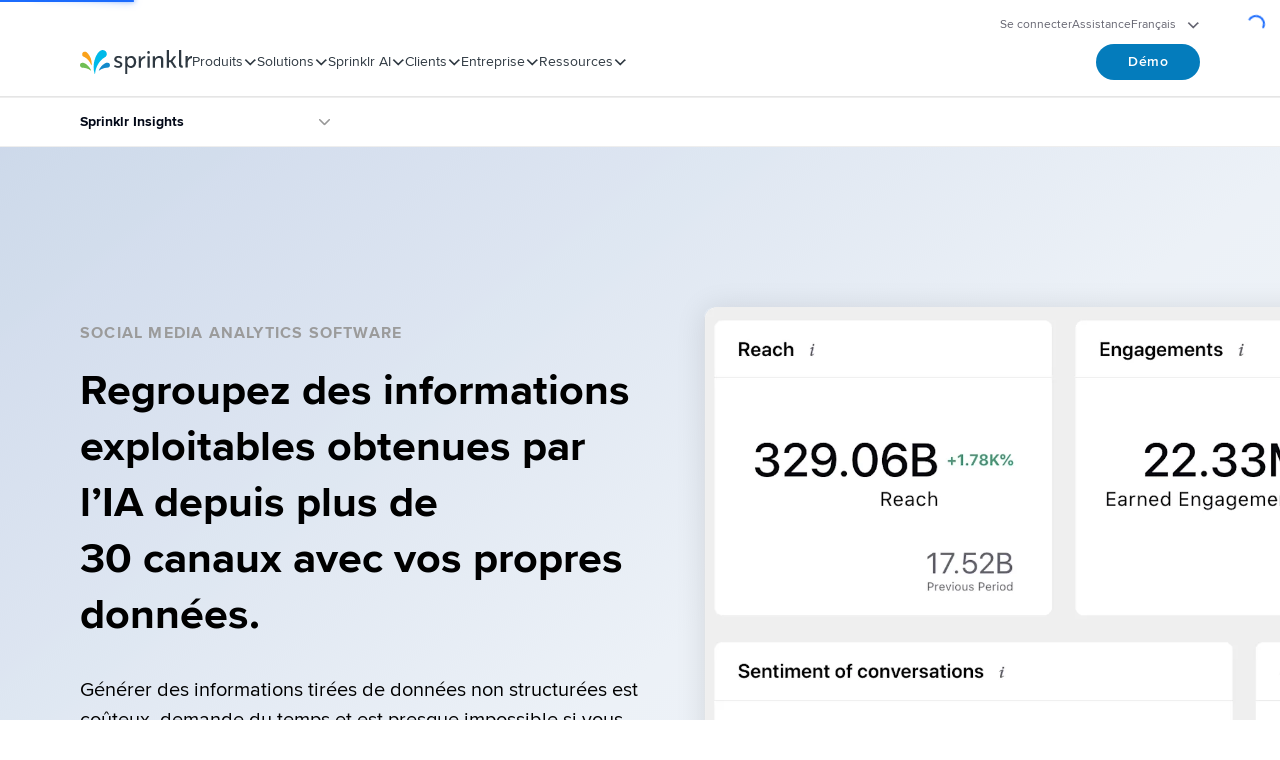

--- FILE ---
content_type: text/html
request_url: https://www.sprinklr.com/fr/products/consumer-intelligence/analytics-and-reporting/
body_size: 93442
content:
<!DOCTYPE html><html lang="fr"><head><meta charSet="utf-8"/><meta http-equiv="x-ua-compatible" content="ie=edge"/><meta name="viewport" content="width=device-width, initial-scale=1, shrink-to-fit=no"/><meta name="generator" content="Gatsby 4.25.8"/><meta data-react-helmet="true" name="google-site-verification" content="xBGBpzAAh1YQoUwtwqg-jiHw9FXQ-3aU99DB_PFwWqI"/><meta data-react-helmet="true" name="description" content="Les outils d’analyse et de reporting alimentés par l’IA de Sprinklr dévoilent des informations provenant de milliards de points de données sur plus de 30 canaux et les synthétisent dans des rapports exploitables."/><meta data-react-helmet="true" name="keywords" content="logiciel de gestion des e-mails du service client, logiciel de messagerie du service client, logiciel de gestion des réponses aux e-mails, assistance client par e-mail"/><meta data-react-helmet="true" property="og:title" content="Les outils d’analyse et de reporting alimentés par l’IA (1)"/><meta data-react-helmet="true" property="og:description" content="Les outils d’analyse et de reporting alimentés par l’IA de Sprinklr dévoilent des informations provenant de milliards de points de données sur plus de 30 canaux et les synthétisent dans des rapports exploitables."/><meta data-react-helmet="true" property="og:type" content="website"/><meta data-react-helmet="true" property="og:image" content="https://www.sprinklr.com/spr-insights.png"/><meta data-react-helmet="true" property="og:url" content="https://www.sprinklr.com/fr/products/consumer-intelligence/analytics-and-reporting/"/><meta data-react-helmet="true" name="twitter:card" content="summary"/><meta data-react-helmet="true" name="twitter:creator" content="@sprinklr"/><meta data-react-helmet="true" name="twitter:title"/><meta data-react-helmet="true" name="twitter:description" content="Les outils d’analyse et de reporting alimentés par l’IA de Sprinklr dévoilent des informations provenant de milliards de points de données sur plus de 30 canaux et les synthétisent dans des rapports exploitables."/><meta data-react-helmet="true" property="twitter:image" content="https://www.sprinklr.com/spr-og.png"/><meta data-react-helmet="true" name="robots" content="index,follow,max-image-preview:large"/><meta name="theme-color" content="#1C6CFD"/><style data-href="/styles.1af4dba9c1d0590d69ac.css" data-identity="gatsby-global-css">@charset "UTF-8";body{-webkit-font-smoothing:antialiased}a,strong{font-family:proxima-nova,-apple-system,BlinkMacSystemFont,Segoe UI,Roboto,Oxygen,Ubuntu,Cantarell,Fira Sans,Droid Sans,Helvetica Neue,sans-serif}@font-face{font-display:swap;font-family:proxima-nova;font-stretch:normal;font-style:normal;font-weight:900;src:url(/static/normal900-c812eca8272071594bc241dcbae03b7f.woff2) format("woff2"),url(/static/normal900-6b7b5e2a5119251e2e405cd95476399d.woff) format("woff"),url(/static/normal900-e8cef2a3e221943f32484b54c8eb7e66.eot) format("opentype")}@font-face{font-display:swap;font-family:proxima-nova;font-stretch:normal;font-style:italic;font-weight:900;src:url(/static/italic900-57339a56973eafcc35db2e25ce6d3fd9.woff2) format("woff2"),url(/static/italic900-345d4ba22b8a0b419b48de6a6b4beb58.woff) format("woff"),url(/static/italic900-51e436a32b8d53b38f3a1854512a169a.eot) format("opentype")}@font-face{font-display:swap;font-family:proxima-nova;font-stretch:normal;font-style:normal;font-weight:800;src:url(/static/normal800-4e5978996da69d262bdc9aff6464d19f.woff2) format("woff2"),url(/static/normal800-7f0b04c4ff5059401b48d3baa2c83c64.woff) format("woff"),url(/static/normal800-df0680374fb2ed5867c71dd11462b4e3.eot) format("opentype")}@font-face{font-display:swap;font-family:proxima-nova;font-stretch:normal;font-style:italic;font-weight:800;src:url(/static/italic800-3028077a00bc979266e4f7c54ea3beae.woff2) format("woff2"),url(/static/italic800-88e513dbb9185531a189d38ab2d0b17d.woff) format("woff"),url(/static/italic800-28e52a49bac28b3b156b6a611c19bf68.eot) format("opentype")}@font-face{font-display:swap;font-family:proxima-nova;font-stretch:normal;font-style:normal;font-weight:700;src:url(/static/normal700-8a35a2052e470f167b4add1d23bb5233.woff2) format("woff2"),url(/static/normal700-f60427c7aad7d90d75d80c01cdb69036.woff) format("woff"),url(/static/normal700-19af4188a459282f5b31f9376b21cf26.eot) format("opentype")}@font-face{font-display:swap;font-family:proxima-nova;font-stretch:normal;font-style:italic;font-weight:700;src:url(/static/italic700-2eaf5a9cd3c51ed2cb3a24b5c76230f2.woff2) format("woff2"),url(/static/italic700-3a2335549217e34d0915cbc5445612fd.woff) format("woff"),url(/static/italic700-087e902efe72235196b51cd412c0ea67.eot) format("opentype")}@font-face{font-display:swap;font-family:proxima-nova;font-stretch:normal;font-style:normal;font-weight:600;src:url(/static/normal600-81fee26bb576f367d8713dc035aa220a.woff2) format("woff2"),url(/static/normal600-c0ab107b426b692237bc70481530f96e.woff) format("woff"),url(/static/normal600-128c118ac03715bdb6bf48c727acf8aa.eot) format("opentype")}@font-face{font-display:swap;font-family:proxima-nova;font-stretch:normal;font-style:italic;font-weight:600;src:url(/static/italic600-ea83dc3171a89a02eee7beee03301df6.woff2) format("woff2"),url(/static/italic600-f58ef71fa410f800722f70cb21fb7014.woff) format("woff"),url(/static/italic600-a700e61e59b62910a1d36215605f4230.eot) format("opentype")}@font-face{font-display:swap;font-family:proxima-nova;font-stretch:normal;font-style:normal;font-weight:500;src:url(/static/normal500-dbee10b743487d32baf72f455bc5c598.woff2) format("woff2"),url(/static/normal500-5a66620d456a68cf38812b728131bbab.woff) format("woff"),url(/static/normal500-2befb5cb9e328f4bca27d2c442f75e22.eot) format("opentype")}@font-face{font-display:swap;font-family:proxima-nova;font-stretch:normal;font-style:italic;font-weight:500;src:url(/static/italic500-2b5b4d62f5090877a4b913682fff1892.woff2) format("woff2"),url(/static/italic500-b2b7fa71710b6ee99c72f1e9a82bcefd.woff) format("woff"),url(/static/italic500-6b8beb157a0e4e1482b816a105271022.eot) format("opentype")}@font-face{font-display:swap;font-family:proxima-nova;font-stretch:normal;font-style:normal;font-weight:400;src:url(/static/normal400-465a9d2c0747fee7fa2ae7bc5b0f1a64.woff2) format("woff2"),url(/static/normal400-bd1ed2f03b7d5beb79dbd5f8109988b5.woff) format("woff"),url(/static/normal400-f30b46c96163687fcf899261ec45e96d.eot) format("opentype")}@font-face{font-display:swap;font-family:proxima-nova;font-stretch:normal;font-style:italic;font-weight:400;src:url(/static/italic400-a21f81d7355e821b74e7c8e9710e1749.woff2) format("woff2"),url(/static/italic400-40cbcae8b840a1aeb3bfaa5e0744179a.woff) format("woff"),url(/static/italic400-0b76b42d98a669d0a4c85a6dea141c42.eot) format("opentype")}@font-face{font-display:swap;font-family:proxima-nova;font-stretch:normal;font-style:normal;font-weight:300;src:url(/static/normal300-86dcfc96de7ec15c14d27f339bc4a177.woff2) format("woff2"),url(/static/normal300-9e4ba787f96a041b38038a7bb10e97a5.woff) format("woff"),url(/static/normal300-4b8ab53eaaa704713790d0e80c74940a.eot) format("opentype")}@font-face{font-display:swap;font-family:proxima-nova;font-stretch:normal;font-style:italic;font-weight:300;src:url(/static/italic300-be027ce98df62cb1b5ef0a2d33240388.woff2) format("woff2"),url(/static/italic300-82d89d86c454549b43de84c18e10a826.woff) format("woff"),url(/static/italic300-3a1af6d41f44000a2b675011222a5298.eot) format("opentype")}@font-face{font-display:swap;font-family:proxima-nova;font-stretch:normal;font-style:normal;font-weight:100;src:url(/static/normal100-cc76b9b9d4e5083a899dc178c869fd33.woff2) format("woff2"),url(/static/normal100-8030715cdc1d63fceb8b2e924936fc3b.woff) format("woff"),url(/static/normal100-58064eeb9adffc1a94f112e77bf923b3.eot) format("opentype")}@font-face{font-display:swap;font-family:proxima-nova;font-stretch:normal;font-style:italic;font-weight:100;src:url(/static/italic100-9a19f33f2c14c0c3021100466b849755.woff2) format("woff2"),url(/static/italic100-4ac5304e1a0572959c6a3d92f994f888.woff) format("woff"),url(/static/italic100-7cf2518531af9ba44a9367cd113fb4fa.eot) format("opentype")}.tk-proxima-nova{font-family:proxima-nova,sans-serif}.tk-proxima-nova-condensed{font-family:proxima-nova-condensed,sans-serif}.tk-proxima-nova-extra-condensed{font-family:proxima-nova-extra-condensed,sans-serif}*,:after,:before{border:0 solid #e5e7eb;box-sizing:border-box}:after,:before{--tw-content:""}body{line-height:inherit;margin:0}hr{border-top-width:1px;color:inherit;height:0}abbr:where([title]){-webkit-text-decoration:underline dotted;text-decoration:underline dotted}h1,h2,h3,h4,h5,h6{font-size:inherit;font-weight:inherit}a{color:inherit;text-decoration:inherit}b,strong{font-weight:bolder}code,kbd,pre,samp{font-family:ui-monospace,SFMono-Regular,Menlo,Monaco,Consolas,Liberation Mono,Courier New,monospace;font-size:1em}small{font-size:80%}sub,sup{font-size:75%;line-height:0;position:relative;vertical-align:baseline}sub{bottom:-.25em}sup{top:-.5em}table{border-collapse:collapse;border-color:inherit;text-indent:0}button,input,optgroup,select,textarea{font-feature-settings:inherit;color:inherit;font-family:inherit;font-size:100%;font-variation-settings:inherit;font-weight:inherit;line-height:inherit;margin:0;padding:0}button,select{text-transform:none}[type=button],[type=reset],[type=submit],button{-webkit-appearance:button;background-color:transparent;background-image:none}:-moz-focusring{outline:auto}:-moz-ui-invalid{box-shadow:none}progress{vertical-align:baseline}::-webkit-inner-spin-button,::-webkit-outer-spin-button{height:auto}[type=search]{-webkit-appearance:textfield;outline-offset:-2px}::-webkit-search-decoration{-webkit-appearance:none}::-webkit-file-upload-button{-webkit-appearance:button;font:inherit}summary{display:list-item}blockquote,dd,dl,figure,h1,h2,h3,h4,h5,h6,hr,p,pre{margin:0}fieldset{margin:0}fieldset,legend{padding:0}menu,ol,ul{margin:0;padding:0}dialog{padding:0}textarea{resize:vertical}input::-moz-placeholder,textarea::-moz-placeholder{color:#9ca3af;opacity:1}input::placeholder,textarea::placeholder{color:#9ca3af;opacity:1}[role=button],button{cursor:pointer}:disabled{cursor:default}audio,canvas,embed,iframe,img,object,video{display:block;vertical-align:middle}img,video{height:auto;max-width:100%}[hidden]{display:none}:root{--background:0 0% 100%;--foreground:222.2 84% 4.9%;--card:0 0% 100%;--card-foreground:222.2 84% 4.9%;--popover:0 0% 100%;--popover-foreground:222.2 84% 4.9%;--primary:202.8 78% 41%;--primary-foreground:210 40% 98%;--secondary:210 40% 96.1%;--secondary-foreground:222.2 47.4% 11.2%;--muted:210 40% 96.1%;--muted-foreground:215.4 16.3% 46.9%;--accent:210 40% 96.1%;--accent-foreground:222.2 47.4% 11.2%;--destructive:0 84.2% 60.2%;--destructive-foreground:210 40% 98%;--border:214.3 31.8% 91.4%;--input:214.3 31.8% 91.4%;--ring:222.2 84% 4.9%;--radius:0.5rem}.dark{--background:222.2 84% 4.9%;--foreground:210 40% 98%;--card:222.2 84% 4.9%;--card-foreground:210 40% 98%;--popover:222.2 84% 4.9%;--popover-foreground:210 40% 98%;--primary:210 40% 98%;--primary-foreground:0 0% 100%;--light:0 0% 100%;--light-foreground:222.2 47.4% 11.2%;--secondary:217.2 32.6% 17.5%;--secondary-foreground:210 40% 98%;--muted:217.2 32.6% 17.5%;--muted-foreground:215 20.2% 65.1%;--accent:217.2 32.6% 17.5%;--accent-foreground:210 40% 98%;--destructive:0 62.8% 30.6%;--destructive-foreground:210 40% 98%;--border:217.2 32.6% 17.5%;--input:217.2 32.6% 17.5%;--ring:212.7 26.8% 83.9%}*{border-color:hsl(var(--border))}body{background-color:hsl(var(--background));color:hsl(var(--foreground))}*,:after,:before{--tw-border-spacing-x:0;--tw-border-spacing-y:0;--tw-translate-x:0;--tw-translate-y:0;--tw-rotate:0;--tw-skew-x:0;--tw-skew-y:0;--tw-scale-x:1;--tw-scale-y:1;--tw-pan-x: ;--tw-pan-y: ;--tw-pinch-zoom: ;--tw-scroll-snap-strictness:proximity;--tw-gradient-from-position: ;--tw-gradient-via-position: ;--tw-gradient-to-position: ;--tw-ordinal: ;--tw-slashed-zero: ;--tw-numeric-figure: ;--tw-numeric-spacing: ;--tw-numeric-fraction: ;--tw-ring-inset: ;--tw-ring-offset-width:0px;--tw-ring-offset-color:#fff;--tw-ring-color:rgba(59,130,246,.5);--tw-ring-offset-shadow:0 0 #0000;--tw-ring-shadow:0 0 #0000;--tw-shadow:0 0 #0000;--tw-shadow-colored:0 0 #0000;--tw-blur: ;--tw-brightness: ;--tw-contrast: ;--tw-grayscale: ;--tw-hue-rotate: ;--tw-invert: ;--tw-saturate: ;--tw-sepia: ;--tw-drop-shadow: ;--tw-backdrop-blur: ;--tw-backdrop-brightness: ;--tw-backdrop-contrast: ;--tw-backdrop-grayscale: ;--tw-backdrop-hue-rotate: ;--tw-backdrop-invert: ;--tw-backdrop-opacity: ;--tw-backdrop-saturate: ;--tw-backdrop-sepia: }::backdrop{--tw-border-spacing-x:0;--tw-border-spacing-y:0;--tw-translate-x:0;--tw-translate-y:0;--tw-rotate:0;--tw-skew-x:0;--tw-skew-y:0;--tw-scale-x:1;--tw-scale-y:1;--tw-pan-x: ;--tw-pan-y: ;--tw-pinch-zoom: ;--tw-scroll-snap-strictness:proximity;--tw-gradient-from-position: ;--tw-gradient-via-position: ;--tw-gradient-to-position: ;--tw-ordinal: ;--tw-slashed-zero: ;--tw-numeric-figure: ;--tw-numeric-spacing: ;--tw-numeric-fraction: ;--tw-ring-inset: ;--tw-ring-offset-width:0px;--tw-ring-offset-color:#fff;--tw-ring-color:rgba(59,130,246,.5);--tw-ring-offset-shadow:0 0 #0000;--tw-ring-shadow:0 0 #0000;--tw-shadow:0 0 #0000;--tw-shadow-colored:0 0 #0000;--tw-blur: ;--tw-brightness: ;--tw-contrast: ;--tw-grayscale: ;--tw-hue-rotate: ;--tw-invert: ;--tw-saturate: ;--tw-sepia: ;--tw-drop-shadow: ;--tw-backdrop-blur: ;--tw-backdrop-brightness: ;--tw-backdrop-contrast: ;--tw-backdrop-grayscale: ;--tw-backdrop-hue-rotate: ;--tw-backdrop-invert: ;--tw-backdrop-opacity: ;--tw-backdrop-saturate: ;--tw-backdrop-sepia: }.container{margin-left:auto;margin-right:auto;padding-left:2rem;padding-right:2rem;width:100%}@media (min-width:1400px){.container{max-width:1400px}}.spr-btn{align-items:center;border-radius:9999px;cursor:pointer;display:inline-flex;justify-content:center;text-align:center;transition-duration:.15s;transition-property:color,background-color,border-color,text-decoration-color,fill,stroke;transition-timing-function:cubic-bezier(.4,0,.2,1)}.spr-btn:disabled{opacity:.5;pointer-events:none}.spr-btn-default{font-size:14px;font-weight:600;gap:1.5rem;letter-spacing:.4px;line-height:20px;padding:.375rem 1.5rem}@media (min-width:768px){.spr-btn-default{font-size:14px;font-weight:600;letter-spacing:.42px;line-height:20px;padding:.5rem 2rem}}@media (min-width:1728px){.spr-btn-default{font-size:16px;font-weight:700;letter-spacing:.42px;line-height:20px;padding-bottom:.75rem;padding-top:.75rem}}.spr-btn-primary{--tw-bg-opacity:1;fill:#fff;--tw-text-opacity:1;background-color:rgba(4,124,188,var(--tw-bg-opacity));color:rgb(255 255 255/var(--tw-text-opacity))}.spr-btn-primary:hover{--tw-bg-opacity:1;background-color:rgb(12 98 144/var(--tw-bg-opacity))}.spr-btn-primary:focus{--tw-ring-offset-shadow:var(--tw-ring-inset) 0 0 0 var(--tw-ring-offset-width) var(--tw-ring-offset-color);--tw-ring-shadow:var(--tw-ring-inset) 0 0 0 calc(2px + var(--tw-ring-offset-width)) var(--tw-ring-color);--tw-ring-opacity:1;--tw-ring-color:rgba(0,186,233,var(--tw-ring-opacity));box-shadow:var(--tw-ring-offset-shadow),var(--tw-ring-shadow),var(--tw-shadow,0 0 #0000);outline:2px solid transparent;outline-offset:2px}.spr-btn-primary:focus-visible{--tw-ring-offset-shadow:var(--tw-ring-inset) 0 0 0 var(--tw-ring-offset-width) var(--tw-ring-offset-color);--tw-ring-shadow:var(--tw-ring-inset) 0 0 0 calc(2px + var(--tw-ring-offset-width)) var(--tw-ring-color);--tw-ring-opacity:1;--tw-ring-color:rgba(0,186,233,var(--tw-ring-opacity));box-shadow:var(--tw-ring-offset-shadow),var(--tw-ring-shadow),var(--tw-shadow,0 0 #0000);outline:2px solid transparent;outline-offset:2px}.spr-btn-primary:active{--tw-bg-opacity:1;background-color:rgb(9 76 112/var(--tw-bg-opacity))}.spr-btn-secondary{--tw-border-opacity:1;--tw-bg-opacity:1;--tw-text-opacity:1;background-color:rgb(255 255 255/var(--tw-bg-opacity));border-color:rgba(4,124,188,var(--tw-border-opacity));border-style:solid;border-width:1px;color:rgba(4,124,188,var(--tw-text-opacity))}.spr-btn-secondary:hover{--tw-border-opacity:1;--tw-text-opacity:1;border-color:rgb(12 98 144/var(--tw-border-opacity));color:rgb(12 98 144/var(--tw-text-opacity))}.spr-btn-secondary:active{--tw-border-opacity:1;--tw-text-opacity:1;border-color:rgb(9 76 112/var(--tw-border-opacity));color:rgb(9 76 112/var(--tw-text-opacity))}.sprPrimaryGradient{position:relative;z-index:0}.sprPrimaryGradient:before{background:linear-gradient(90deg,#8ecd78,#34c8ed 49.73%,#118acb);border:1px solid transparent;border-radius:260px;content:"";inset:0;-webkit-mask:linear-gradient(#000 0 0) content-box,linear-gradient(#000 0 0);mask:linear-gradient(#000 0 0) content-box,linear-gradient(#000 0 0);-webkit-mask-composite:xor;mask-composite:exclude;position:absolute;z-index:-1}.sr-only{clip:rect(0,0,0,0);border-width:0;height:1px;margin:-1px;overflow:hidden;padding:0;position:absolute;white-space:nowrap;width:1px}.pointer-events-none{pointer-events:none}.pointer-events-auto{pointer-events:auto}.static{position:static}.fixed{position:fixed}.absolute{position:absolute}.relative{position:relative}.sticky{position:sticky}.inset-0{inset:0}.bottom-0{bottom:0}.left-1\/2{left:50%}.left-24{left:6rem}.left-3\/4{left:75%}.left-\[-10\%\]{left:-10%}.left-\[5\%\]{left:5%}.left-\[55\%\]{left:55%}.start-0{inset-inline-start:0}.top-0{top:0}.top-\[-10px\]{top:-10px}.top-\[210px\]{top:210px}.-z-10{z-index:-10}.z-0{z-index:0}.z-10{z-index:10}.z-30{z-index:30}.z-50{z-index:50}.col-start-1{grid-column-start:1}.row-start-1{grid-row-start:1}.m-0{margin:0}.mx-6{margin-left:1.5rem;margin-right:1.5rem}.mx-auto{margin-left:auto;margin-right:auto}.my-10{margin-bottom:2.5rem;margin-top:2.5rem}.my-4{margin-bottom:1rem;margin-top:1rem}.my-\[18px\]{margin-bottom:18px;margin-top:18px}.mb-0{margin-bottom:0}.mb-10{margin-bottom:2.5rem}.mb-2{margin-bottom:.5rem}.mb-4{margin-bottom:1rem}.mb-6{margin-bottom:1.5rem}.mb-8{margin-bottom:2rem}.mb-\[18px\]{margin-bottom:18px}.me-1{margin-inline-end:.25rem}.me-3{margin-inline-end:.75rem}.ml-2{margin-left:.5rem}.ms-2{margin-inline-start:.5rem}.ms-2\.5{margin-inline-start:.625rem}.ms-5{margin-inline-start:1.25rem}.mt-10{margin-top:2.5rem}.mt-2{margin-top:.5rem}.mt-4{margin-top:1rem}.mt-8{margin-top:2rem}.block{display:block}.inline-block{display:inline-block}.inline{display:inline}.flex{display:flex}.inline-flex{display:inline-flex}.grid{display:grid}.hidden{display:none}.aspect-square{aspect-ratio:1/1}.h-1{height:.25rem}.h-1\.5{height:.375rem}.h-10{height:2.5rem}.h-3{height:.75rem}.h-3\.5{height:.875rem}.h-4{height:1rem}.h-40{height:10rem}.h-5{height:1.25rem}.h-6{height:1.5rem}.h-8{height:2rem}.h-9{height:2.25rem}.h-\[--fullscreen-menu-content-height\]{height:var(--fullscreen-menu-content-height)}.h-\[--fullscreen-menu-height\]{height:var(--fullscreen-menu-height)}.h-\[13px\]{height:13px}.h-\[14px\]{height:14px}.h-\[160px\]{height:160px}.h-\[18px\]{height:18px}.h-\[1px\]{height:1px}.h-\[30px\]{height:30px}.h-\[50px\]{height:50px}.h-fit{height:-moz-fit-content;height:fit-content}.h-full{height:100%}.h-screen{height:100vh}.min-h-0{min-height:0}.min-h-9{min-height:2.25rem}.w-1{width:.25rem}.w-1\.5{width:.375rem}.w-10{width:2.5rem}.w-4{width:1rem}.w-6{width:1.5rem}.w-64{width:16rem}.w-8{width:2rem}.w-80{width:20rem}.w-\[13px\]{width:13px}.w-\[140px\]{width:140px}.w-\[18px\]{width:18px}.w-\[20\%\]{width:20%}.w-\[22px\]{width:22px}.w-\[242px\]{width:242px}.w-\[262px\]{width:262px}.w-\[312px\]{width:312px}.w-\[50\%\]{width:50%}.w-\[90\%\]{width:90%}.w-\[calc\(100\%_\+_40px\)\]{width:calc(100% + 40px)}.w-fit{width:-moz-fit-content;width:fit-content}.w-full{width:100%}.w-max{width:-moz-max-content;width:max-content}.w-screen{width:100vw}.min-w-\[216px\]{min-width:216px}.min-w-max{min-width:-moz-max-content;min-width:max-content}.max-w-\[312px\]{max-width:312px}.flex-1{flex:1 1 0%}.flex-\[9\]{flex:9}.flex-none{flex:none}.flex-shrink-0,.shrink-0{flex-shrink:0}.grow{flex-grow:1}.basis-full{flex-basis:100%}.-translate-x-1\/2{--tw-translate-x:-50%}.-translate-x-1\/2,.translate-x-0{transform:translate(var(--tw-translate-x),var(--tw-translate-y)) rotate(var(--tw-rotate)) skewX(var(--tw-skew-x)) skewY(var(--tw-skew-y)) scaleX(var(--tw-scale-x)) scaleY(var(--tw-scale-y))}.translate-x-0{--tw-translate-x:0px}.translate-x-\[10\%\]{--tw-translate-x:10%}.translate-x-\[10\%\],.translate-y-\[17px\]{transform:translate(var(--tw-translate-x),var(--tw-translate-y)) rotate(var(--tw-rotate)) skewX(var(--tw-skew-x)) skewY(var(--tw-skew-y)) scaleX(var(--tw-scale-x)) scaleY(var(--tw-scale-y))}.translate-y-\[17px\]{--tw-translate-y:17px}.translate-y-\[1px\]{--tw-translate-y:1px}.translate-y-\[1px\],.translate-y-full{transform:translate(var(--tw-translate-x),var(--tw-translate-y)) rotate(var(--tw-rotate)) skewX(var(--tw-skew-x)) skewY(var(--tw-skew-y)) scaleX(var(--tw-scale-x)) scaleY(var(--tw-scale-y))}.translate-y-full{--tw-translate-y:100%}.-rotate-90{--tw-rotate:-90deg}.-rotate-90,.rotate-180{transform:translate(var(--tw-translate-x),var(--tw-translate-y)) rotate(var(--tw-rotate)) skewX(var(--tw-skew-x)) skewY(var(--tw-skew-y)) scaleX(var(--tw-scale-x)) scaleY(var(--tw-scale-y))}.rotate-180{--tw-rotate:180deg}.rotate-90{--tw-rotate:90deg}.rotate-90,.rotate-\[225deg\]{transform:translate(var(--tw-translate-x),var(--tw-translate-y)) rotate(var(--tw-rotate)) skewX(var(--tw-skew-x)) skewY(var(--tw-skew-y)) scaleX(var(--tw-scale-x)) scaleY(var(--tw-scale-y))}.rotate-\[225deg\]{--tw-rotate:225deg}.transform{transform:translate(var(--tw-translate-x),var(--tw-translate-y)) rotate(var(--tw-rotate)) skewX(var(--tw-skew-x)) skewY(var(--tw-skew-y)) scaleX(var(--tw-scale-x)) scaleY(var(--tw-scale-y))}.transform-gpu{transform:translate3d(var(--tw-translate-x),var(--tw-translate-y),0) rotate(var(--tw-rotate)) skewX(var(--tw-skew-x)) skewY(var(--tw-skew-y)) scaleX(var(--tw-scale-x)) scaleY(var(--tw-scale-y))}.cursor-pointer{cursor:pointer}.resize{resize:both}.auto-cols-fr{grid-auto-columns:minmax(0,1fr)}.auto-cols-max{grid-auto-columns:max-content}.grid-flow-row{grid-auto-flow:row}.grid-flow-col{grid-auto-flow:column}.auto-rows-max{grid-auto-rows:max-content}.grid-cols-1{grid-template-columns:repeat(1,minmax(0,1fr))}.grid-cols-2{grid-template-columns:repeat(2,minmax(0,1fr))}.flex-col{flex-direction:column}.flex-wrap{flex-wrap:wrap}.items-start{align-items:flex-start}.items-end{align-items:flex-end}.items-center{align-items:center}.justify-start{justify-content:flex-start}.justify-end{justify-content:flex-end}.justify-center{justify-content:center}.justify-between{justify-content:space-between}.gap-10{gap:2.5rem}.gap-2{gap:.5rem}.gap-2\.5{gap:.625rem}.gap-3{gap:.75rem}.gap-4{gap:1rem}.gap-5{gap:1.25rem}.gap-6{gap:1.5rem}.gap-8{gap:2rem}.gap-\[10px\]{gap:10px}.gap-x-10{-moz-column-gap:2.5rem;column-gap:2.5rem}.gap-x-12{-moz-column-gap:3rem;column-gap:3rem}.gap-y-16{row-gap:4rem}.gap-y-3{row-gap:.75rem}.gap-y-3\.5{row-gap:.875rem}.gap-y-4{row-gap:1rem}.gap-y-6{row-gap:1.5rem}.self-center{align-self:center}.overflow-auto{overflow:auto}.overflow-hidden{overflow:hidden}.overflow-visible{overflow:visible}.overflow-y-auto{overflow-y:auto}.overflow-x-hidden{overflow-x:hidden}.overflow-x-clip{overflow-x:clip}.whitespace-nowrap{white-space:nowrap}.whitespace-pre-line{white-space:pre-line}.rounded{border-radius:.25rem}.rounded-\[3px\]{border-radius:3px}.rounded-\[5px\]{border-radius:5px}.rounded-\[8px\]{border-radius:8px}.rounded-full{border-radius:9999px}.rounded-md{border-radius:30px}.rounded-none{border-radius:0}.rounded-xl{border-radius:.75rem}.rounded-b-2xl{border-bottom-left-radius:1rem;border-bottom-right-radius:1rem}.border,.border-\[1px\]{border-width:1px}.border-y{border-top-width:1px}.border-b,.border-y{border-bottom-width:1px}.border-t{border-top-width:1px}.border-t-\[\.5px\]{border-top-width:.5px}.border-\[none\]{border-color:none}.border-aquaBlue{--tw-border-opacity:1;border-color:rgb(176 234 248/var(--tw-border-opacity))}.border-baseBlack\/10{border-color:rgba(1,1,1,.1)}.border-cometBlack{--tw-border-opacity:1;border-color:rgb(100 100 112/var(--tw-border-opacity))}.border-gainsboroGray{--tw-border-opacity:1;border-color:rgb(220 215 215/var(--tw-border-opacity))}.border-grassGreen{--tw-border-opacity:1;border-color:rgb(159 212 140/var(--tw-border-opacity))}.border-lightGrey{--tw-border-opacity:1;border-color:rgb(219 219 219/var(--tw-border-opacity))}.border-menuBorder{border-color:rgba(1,1,1,.1)}.border-primaryOceanBlue{--tw-border-opacity:1;border-color:rgba(4,124,188,var(--tw-border-opacity))}.border-b-baseBlack\/10{border-bottom-color:rgba(1,1,1,.1)}.border-b-black\/10{border-bottom-color:rgba(0,0,0,.1)}.border-b-cometBlack{--tw-border-opacity:1;border-bottom-color:rgb(100 100 112/var(--tw-border-opacity))}.border-b-menuBorder{border-bottom-color:rgba(1,1,1,.1)}.border-t-baseBlack\/10{border-top-color:rgba(1,1,1,.1)}.bg-black{--tw-bg-opacity:1;background-color:rgb(0 0 0/var(--tw-bg-opacity))}.bg-deepSkyBlue{--tw-bg-opacity:1;background-color:rgb(17 138 203/var(--tw-bg-opacity))}.bg-lightCyan\/60{background-color:rgba(230,248,253,.6)}.bg-mediumGrey{--tw-bg-opacity:1;background-color:rgb(160 160 168/var(--tw-bg-opacity))}.bg-paleGreen{--tw-bg-opacity:1;background-color:rgb(241 249 238/var(--tw-bg-opacity))}.bg-paleSilver{--tw-bg-opacity:1;background-color:rgb(246 246 246/var(--tw-bg-opacity))}.bg-popover{background-color:hsl(var(--popover))}.bg-primaryEarthGreen{--tw-bg-opacity:1;background-color:rgba(112,191,84,var(--tw-bg-opacity))}.bg-primarySkyBlue{--tw-bg-opacity:1;background-color:rgba(0,186,233,var(--tw-bg-opacity))}.bg-snowWhite{--tw-bg-opacity:1;background-color:rgb(249 249 249/var(--tw-bg-opacity))}.bg-white{--tw-bg-opacity:1;background-color:rgb(255 255 255/var(--tw-bg-opacity))}.bg-gradient-1{background-image:linear-gradient(45deg,#fcb549 -134.82%,#8ecd7b -17.34%,#34c8ed 140.26%)}.bg-refreshSkylineBottom{background-image:linear-gradient(270deg,#8ecd7b 17.18%,#34c8ed 87.26%,#118acb 99.92%)}.fill-baseBlack{fill:#010101}.fill-black{fill:#000}.fill-cometBlack{fill:#646470}.fill-primaryEarthGreen\/40{fill:rgba(112,191,84,.4)}.fill-primaryEarthGreen\/60{fill:rgba(112,191,84,.6)}.fill-primaryOceanBlue{fill:#047cbc}.fill-primarySkyBlue{fill:#00bae9}.fill-primarySkyBlue\/60{fill:rgba(0,186,233,.6)}.fill-primarySkyBlue\/90{fill:rgba(0,186,233,.9)}.fill-primarySpaceGrey{fill:#2e3841}.fill-primarySunOrange\/60{fill:rgba(250,162,27,.6)}.fill-primarySunOrange\/90{fill:rgba(250,162,27,.9)}.fill-white{fill:#fff}.object-contain{-o-object-fit:contain;object-fit:contain}.object-cover{-o-object-fit:cover;object-fit:cover}.object-left{-o-object-position:left;object-position:left}.p-0{padding:0}.p-2{padding:.5rem}.p-4{padding:1rem}.p-6{padding:1.5rem}.px-0{padding-left:0;padding-right:0}.px-2{padding-left:.5rem;padding-right:.5rem}.px-20{padding-left:5rem;padding-right:5rem}.px-4{padding-left:1rem;padding-right:1rem}.px-5{padding-left:1.25rem;padding-right:1.25rem}.px-6{padding-left:1.5rem;padding-right:1.5rem}.py-0{padding-bottom:0;padding-top:0}.py-1{padding-bottom:.25rem;padding-top:.25rem}.py-1\.5{padding-bottom:.375rem;padding-top:.375rem}.py-10{padding-bottom:2.5rem;padding-top:2.5rem}.py-2{padding-bottom:.5rem;padding-top:.5rem}.py-4{padding-bottom:1rem;padding-top:1rem}.py-5{padding-bottom:1.25rem;padding-top:1.25rem}.py-6{padding-bottom:1.5rem;padding-top:1.5rem}.py-8{padding-bottom:2rem;padding-top:2rem}.pb-10{padding-bottom:2.5rem}.pb-2{padding-bottom:.5rem}.pb-2\.5{padding-bottom:.625rem}.pb-4{padding-bottom:1rem}.pb-8{padding-bottom:2rem}.pe-1{padding-inline-end:.25rem}.pe-2{padding-inline-end:.5rem}.ps-4{padding-inline-start:1rem}.ps-6{padding-inline-start:1.5rem}.pt-0{padding-top:0}.pt-10{padding-top:2.5rem}.pt-12{padding-top:3rem}.pt-14{padding-top:3.5rem}.pt-20{padding-top:5rem}.pt-4{padding-top:1rem}.pt-6{padding-top:1.5rem}.pt-9{padding-top:2.25rem}.text-center{text-align:center}.text-start{text-align:start}.text-\[12px\]{font-size:12px}.text-\[16px\]{font-size:16px}.text-desktop\/body-m{font-size:18px;line-height:1.5}.text-desktop\/subhead-m{font-size:16px;font-weight:600;letter-spacing:3.2px;line-height:1}.text-desktop\/subhead-s{font-size:14px;font-weight:600;letter-spacing:2.8px;line-height:1}.text-mobile-sm\/body-2{font-size:16px;font-weight:400;line-height:22px}.text-mobile-sm\/body-2-bold{font-size:16px;font-weight:700;line-height:22px}.text-mobile-sm\/body-3{font-size:14px;font-weight:400;line-height:20px}.text-mobile-sm\/body-3-bold{font-size:14px;font-weight:700;line-height:20px}.text-mobile-sm\/body-4-bold{font-size:12px;font-weight:700;line-height:16px}.text-mobile-sm\/heading-4{font-size:24px;font-weight:700;line-height:1.2}.text-mobile-sm\/heading-5{font-size:20px;font-weight:700;line-height:1.2}.text-mobile-sm\/heading-6{font-size:18px;font-weight:700;line-height:1.2}.text-mobile-sm\/label-1{font-size:12px;font-weight:600;letter-spacing:.36px;line-height:17px}.text-mobile-sm\/label-2{font-size:10px;font-weight:600;letter-spacing:.3px;line-height:1.4}.text-mobile-sm\/overline-3{font-size:12px;font-weight:600;letter-spacing:.4px;line-height:18px}.text-mobile\/heading-3{font-size:22px;font-weight:700;line-height:1.2}.text-sm{font-size:.875rem;line-height:1.25rem}.text-tablet-sm\/heading-6{font-size:16px;font-weight:700;line-height:19px}.text-tablet-sm\/overline-3{font-size:14px;font-weight:600;letter-spacing:.42px;line-height:20px}.text-tablet-sm\/overline-4-bold{font-size:12px;font-weight:700;letter-spacing:.42px;line-height:20px}.text-tablet\/heading-5{font-size:18px;font-weight:700;line-height:1.1}.font-medium{font-weight:500}.font-semibold{font-weight:600}.uppercase{text-transform:uppercase}.normal-case{text-transform:none}.leading-\[1\.1\]{line-height:1.1}.leading-none{line-height:1}.text-baseBlack{--tw-text-opacity:1;color:rgba(1,1,1,var(--tw-text-opacity))}.text-black{--tw-text-opacity:1;color:rgb(0 0 0/var(--tw-text-opacity))}.text-cometBlack{--tw-text-opacity:1;color:rgb(100 100 112/var(--tw-text-opacity))}.text-davyGray{--tw-text-opacity:1;color:rgb(79 78 80/var(--tw-text-opacity))}.text-deepSkyBlue{--tw-text-opacity:1;color:rgb(17 138 203/var(--tw-text-opacity))}.text-mediumGrey{--tw-text-opacity:1;color:rgb(160 160 168/var(--tw-text-opacity))}.text-mossGreen{--tw-text-opacity:1;color:rgb(80 136 60/var(--tw-text-opacity))}.text-popover-foreground{color:hsl(var(--popover-foreground))}.text-primaryOceanBlue{--tw-text-opacity:1;color:rgba(4,124,188,var(--tw-text-opacity))}.text-primarySpaceGrey{--tw-text-opacity:1;color:rgba(46,56,65,var(--tw-text-opacity))}.text-silverGray{--tw-text-opacity:1;color:rgb(188 188 188/var(--tw-text-opacity))}.text-slateGrey{--tw-text-opacity:1;color:rgb(114 114 119/var(--tw-text-opacity))}.text-white{--tw-text-opacity:1;color:rgb(255 255 255/var(--tw-text-opacity))}.underline-offset-4{text-underline-offset:4px}.opacity-0{opacity:0}.opacity-100{opacity:1}.shadow-lg{--tw-shadow:0 10px 15px -3px rgba(0,0,0,.1),0 4px 6px -4px rgba(0,0,0,.1);--tw-shadow-colored:0 10px 15px -3px var(--tw-shadow-color),0 4px 6px -4px var(--tw-shadow-color)}.shadow-lg,.shadow-md{box-shadow:var(--tw-ring-offset-shadow,0 0 #0000),var(--tw-ring-shadow,0 0 #0000),var(--tw-shadow)}.shadow-md{--tw-shadow:0 4px 6px -1px rgba(0,0,0,.1),0 2px 4px -2px rgba(0,0,0,.1);--tw-shadow-colored:0 4px 6px -1px var(--tw-shadow-color),0 2px 4px -2px var(--tw-shadow-color)}.shadow-tooltip{--tw-shadow:-1px -1px 1px hsla(0,0%,71%,.102);--tw-shadow-colored:-1px -1px 1px var(--tw-shadow-color);box-shadow:var(--tw-ring-offset-shadow,0 0 #0000),var(--tw-ring-shadow,0 0 #0000),var(--tw-shadow)}.outline-none{outline:2px solid transparent;outline-offset:2px}.ring{--tw-ring-offset-shadow:var(--tw-ring-inset) 0 0 0 var(--tw-ring-offset-width) var(--tw-ring-offset-color);--tw-ring-shadow:var(--tw-ring-inset) 0 0 0 calc(3px + var(--tw-ring-offset-width)) var(--tw-ring-color);box-shadow:var(--tw-ring-offset-shadow),var(--tw-ring-shadow),var(--tw-shadow,0 0 #0000)}.blur{--tw-blur:blur(8px)}.blur,.blur-\[30px\]{filter:var(--tw-blur) var(--tw-brightness) var(--tw-contrast) var(--tw-grayscale) var(--tw-hue-rotate) var(--tw-invert) var(--tw-saturate) var(--tw-sepia) var(--tw-drop-shadow)}.blur-\[30px\]{--tw-blur:blur(30px)}.filter{filter:var(--tw-blur) var(--tw-brightness) var(--tw-contrast) var(--tw-grayscale) var(--tw-hue-rotate) var(--tw-invert) var(--tw-saturate) var(--tw-sepia) var(--tw-drop-shadow)}.transition{transition-duration:.15s;transition-property:color,background-color,border-color,text-decoration-color,fill,stroke,opacity,box-shadow,transform,filter,-webkit-backdrop-filter;transition-property:color,background-color,border-color,text-decoration-color,fill,stroke,opacity,box-shadow,transform,filter,backdrop-filter;transition-property:color,background-color,border-color,text-decoration-color,fill,stroke,opacity,box-shadow,transform,filter,backdrop-filter,-webkit-backdrop-filter;transition-timing-function:cubic-bezier(.4,0,.2,1)}.transition-\[opacity\2c transform\]{transition-duration:.15s;transition-property:opacity,transform;transition-timing-function:cubic-bezier(.4,0,.2,1)}.transition-\[top\]{transition-duration:.15s;transition-property:top;transition-timing-function:cubic-bezier(.4,0,.2,1)}.transition-all{transition-duration:.15s;transition-property:all;transition-timing-function:cubic-bezier(.4,0,.2,1)}.transition-colors{transition-duration:.15s;transition-property:color,background-color,border-color,text-decoration-color,fill,stroke;transition-timing-function:cubic-bezier(.4,0,.2,1)}.transition-opacity{transition-duration:.15s;transition-property:opacity;transition-timing-function:cubic-bezier(.4,0,.2,1)}.transition-transform{transition-property:transform;transition-timing-function:cubic-bezier(.4,0,.2,1)}.duration-150,.transition-transform{transition-duration:.15s}.duration-200{transition-duration:.2s}.duration-300{transition-duration:.3s}.duration-75{transition-duration:75ms}.ease-in-out{transition-timing-function:cubic-bezier(.4,0,.2,1)}.ease-linear{transition-timing-function:linear}.ease-out{transition-timing-function:cubic-bezier(0,0,.2,1)}@keyframes enter{0%{opacity:var(--tw-enter-opacity,1);transform:translate3d(var(--tw-enter-translate-x,0),var(--tw-enter-translate-y,0),0) scale3d(var(--tw-enter-scale,1),var(--tw-enter-scale,1),var(--tw-enter-scale,1)) rotate(var(--tw-enter-rotate,0))}}@keyframes exit{to{opacity:var(--tw-exit-opacity,1);transform:translate3d(var(--tw-exit-translate-x,0),var(--tw-exit-translate-y,0),0) scale3d(var(--tw-exit-scale,1),var(--tw-exit-scale,1),var(--tw-exit-scale,1)) rotate(var(--tw-exit-rotate,0))}}.duration-150{animation-duration:.15s}.duration-200{animation-duration:.2s}.duration-300{animation-duration:.3s}.duration-75{animation-duration:75ms}.ease-in-out{animation-timing-function:cubic-bezier(.4,0,.2,1)}.ease-linear{animation-timing-function:linear}.ease-out{animation-timing-function:cubic-bezier(0,0,.2,1)}.header-scrollbar{scrollbar-color:#dbdbdb transparent;scrollbar-width:thin}.header-scrollbar::-webkit-scrollbar{width:6px}.header-scrollbar::-webkit-scrollbar-track{background:transparent}.header-scrollbar::-webkit-scrollbar-thumb{background:#dbdbdb;border-radius:9999px}.header-scrollbar::-webkit-scrollbar-thumb:hover{background:#077ab9}.\[--curve-height\:var\(--mobile-curve-height\)\]{--curve-height:var(--mobile-curve-height)}.\[cy\:calc\(\(var\(--curve-height\)_\*_1px\)_-_var\(--radius\)\)\]{cy:calc(var(--curve-height)*1px - var(--radius))}.\[r\:var\(--radius\)\]{r:var(--radius)}.hover\:cursor-pointer:hover{cursor:pointer}.hover\:bg-lightCyan:hover{--tw-bg-opacity:1;background-color:rgb(230 248 253/var(--tw-bg-opacity))}.hover\:bg-paleSilver:hover{--tw-bg-opacity:1;background-color:rgb(246 246 246/var(--tw-bg-opacity))}.hover\:bg-white:hover{--tw-bg-opacity:1;background-color:rgb(255 255 255/var(--tw-bg-opacity))}.hover\:font-bold:hover{font-weight:700}.hover\:text-cometBlack\/80:hover{color:hsla(240,6%,42%,.8)}.hover\:text-primaryOceanBlue:hover{--tw-text-opacity:1;color:rgba(4,124,188,var(--tw-text-opacity))}.hover\:underline:hover{text-decoration-line:underline}.hover\:no-underline:hover{text-decoration-line:none}.active\:text-primaryOceanBlue:active{--tw-text-opacity:1;color:rgba(4,124,188,var(--tw-text-opacity))}.group\/button-item:hover .group-hover\/button-item\:-rotate-90{--tw-rotate:-90deg}.group:hover .group-hover\:scale-125,.group\/button-item:hover .group-hover\/button-item\:-rotate-90{transform:translate(var(--tw-translate-x),var(--tw-translate-y)) rotate(var(--tw-rotate)) skewX(var(--tw-skew-x)) skewY(var(--tw-skew-y)) scaleX(var(--tw-scale-x)) scaleY(var(--tw-scale-y))}.group:hover .group-hover\:scale-125{--tw-scale-x:1.25;--tw-scale-y:1.25}.group:hover .group-hover\:bg-paleSilver{--tw-bg-opacity:1;background-color:rgb(246 246 246/var(--tw-bg-opacity))}.group:hover .group-hover\:bg-white{--tw-bg-opacity:1;background-color:rgb(255 255 255/var(--tw-bg-opacity))}.group:hover .group-hover\:text-primaryOceanBlue{--tw-text-opacity:1;color:rgba(4,124,188,var(--tw-text-opacity))}.group:hover .group-hover\:text-prussianBlue{--tw-text-opacity:1;color:rgb(12 98 144/var(--tw-text-opacity))}.group:hover .group-hover\:underline{text-decoration-line:underline}.group:focus .group-focus\:opacity-0{opacity:0}.group:focus .group-focus\:opacity-100{opacity:1}.group:active .group-active\:text-mobile-sm\/body-2-bold{font-size:16px;font-weight:700;line-height:22px}.group:active .group-active\:text-primaryOceanBlue{--tw-text-opacity:1;color:rgba(4,124,188,var(--tw-text-opacity))}.group:active .group-active\:opacity-0{opacity:0}.group:active .group-active\:opacity-100{opacity:1}.data-\[state\=closed\]\:hidden[data-state=closed]{display:none}@keyframes accordion-up{0%{height:var(--radix-accordion-content-height)}to{height:0}}.data-\[state\=closed\]\:animate-accordion-up[data-state=closed]{animation:accordion-up .2s ease-out forwards}@keyframes accordion-down{0%{height:0}to{height:var(--radix-accordion-content-height)}}.data-\[state\=open\]\:animate-accordion-down[data-state=open]{animation:accordion-down .2s ease-out}.data-\[state\=open\]\:animate-in[data-state=open]{--tw-enter-opacity:initial;--tw-enter-scale:initial;--tw-enter-rotate:initial;--tw-enter-translate-x:initial;--tw-enter-translate-y:initial;animation-duration:.15s;animation-name:enter}.data-\[state\=closed\]\:animate-out[data-state=closed]{--tw-exit-opacity:initial;--tw-exit-scale:initial;--tw-exit-rotate:initial;--tw-exit-translate-x:initial;--tw-exit-translate-y:initial;animation-duration:.15s;animation-name:exit}.data-\[state\=closed\]\:fade-out-0[data-state=closed]{--tw-exit-opacity:0}.data-\[state\=open\]\:fade-in-0[data-state=open]{--tw-enter-opacity:0}.data-\[state\=closed\]\:zoom-out-95[data-state=closed]{--tw-exit-scale:.95}.data-\[state\=open\]\:zoom-in-95[data-state=open]{--tw-enter-scale:.95}.data-\[side\=bottom\]\:slide-in-from-top-2[data-side=bottom]{--tw-enter-translate-y:-0.5rem}.data-\[side\=left\]\:slide-in-from-right-2[data-side=left]{--tw-enter-translate-x:0.5rem}.data-\[side\=right\]\:slide-in-from-left-2[data-side=right]{--tw-enter-translate-x:-0.5rem}.data-\[side\=top\]\:slide-in-from-bottom-2[data-side=top]{--tw-enter-translate-y:0.5rem}:is(.dark .dark\:bg-primarySpaceGrey){--tw-bg-opacity:1;background-color:rgba(46,56,65,var(--tw-bg-opacity))}:is(.dark .dark\:fill-primarySpaceGrey){fill:#2e3841}:is(.dark .dark\:text-white){--tw-text-opacity:1;color:rgb(255 255 255/var(--tw-text-opacity))}@media not all and (min-width:1280px){.max-desktop-sm\:hidden{display:none}.max-desktop-sm\:pt-8{padding-top:2rem}}@media not all and (min-width:1024px){.max-tablet\:flex-col{flex-direction:column}}@media not all and (min-width:768px){.max-tablet-sm\:mx-auto{margin-left:auto;margin-right:auto}.max-tablet-sm\:hidden{display:none}.max-tablet-sm\:items-start{align-items:flex-start}.max-tablet-sm\:border-b{border-bottom-width:1px}.max-tablet-sm\:border-t{border-top-width:1px}.max-tablet-sm\:border-gainsboroGray{--tw-border-opacity:1;border-color:rgb(220 215 215/var(--tw-border-opacity))}.max-tablet-sm\:border-t-baseBlack\/10{border-top-color:rgba(1,1,1,.1)}.max-tablet-sm\:py-3{padding-bottom:.75rem;padding-top:.75rem}.max-tablet-sm\:py-3\.5{padding-bottom:.875rem;padding-top:.875rem}.max-tablet-sm\:pb-4{padding-bottom:1rem}.max-tablet-sm\:pt-3{padding-top:.75rem}.max-tablet-sm\:pt-3\.5{padding-top:.875rem}.max-tablet-sm\:text-center{text-align:center}.max-tablet-sm\:text-mobile-sm\/overline-3{font-size:12px;font-weight:600;letter-spacing:.4px;line-height:18px}}@media (min-width:768px){.tablet-sm\:top-\[300px\]{top:300px}.tablet-sm\:mx-10{margin-left:2.5rem;margin-right:2.5rem}.tablet-sm\:mb-0{margin-bottom:0}.tablet-sm\:mb-10{margin-bottom:2.5rem}.tablet-sm\:mb-12{margin-bottom:3rem}.tablet-sm\:mb-6{margin-bottom:1.5rem}.tablet-sm\:mb-8{margin-bottom:2rem}.tablet-sm\:mt-0{margin-top:0}.tablet-sm\:mt-10{margin-top:2.5rem}.tablet-sm\:mt-2{margin-top:.5rem}.tablet-sm\:mt-6{margin-top:1.5rem}.tablet-sm\:mt-9{margin-top:2.25rem}.tablet-sm\:block{display:block}.tablet-sm\:flex{display:flex}.tablet-sm\:grid{display:grid}.tablet-sm\:hidden{display:none}.tablet-sm\:h-12{height:3rem}.tablet-sm\:h-6{height:1.5rem}.tablet-sm\:h-7{height:1.75rem}.tablet-sm\:h-\[18px\]{height:18px}.tablet-sm\:w-\[218px\]{width:218px}.tablet-sm\:w-\[332px\]{width:332px}.tablet-sm\:w-\[344px\]{width:344px}.tablet-sm\:w-full{width:100%}.tablet-sm\:max-w-\[332px\]{max-width:332px}.tablet-sm\:max-w-\[688px\]{max-width:688px}.tablet-sm\:max-w-full{max-width:100%}.tablet-sm\:grid-flow-col{grid-auto-flow:column}.tablet-sm\:auto-rows-max{grid-auto-rows:max-content}.tablet-sm\:grid-cols-2{grid-template-columns:repeat(2,minmax(0,1fr))}.tablet-sm\:flex-row{flex-direction:row}.tablet-sm\:items-start{align-items:flex-start}.tablet-sm\:justify-start{justify-content:flex-start}.tablet-sm\:gap-10{gap:2.5rem}.tablet-sm\:gap-4{gap:1rem}.tablet-sm\:gap-5{gap:1.25rem}.tablet-sm\:gap-6{gap:1.5rem}.tablet-sm\:gap-8{gap:2rem}.tablet-sm\:gap-x-10{-moz-column-gap:2.5rem;column-gap:2.5rem}.tablet-sm\:gap-x-4{-moz-column-gap:1rem;column-gap:1rem}.tablet-sm\:gap-y-4{row-gap:1rem}.tablet-sm\:gap-y-6{row-gap:1.5rem}.tablet-sm\:border-b{border-bottom-width:1px}.tablet-sm\:border-t{border-top-width:1px}.tablet-sm\:border-t-0{border-top-width:0}.tablet-sm\:border-gainsboroGray{--tw-border-opacity:1;border-color:rgb(220 215 215/var(--tw-border-opacity))}.tablet-sm\:border-t-baseBlack\/10{border-top-color:rgba(1,1,1,.1)}.tablet-sm\:p-6{padding:1.5rem}.tablet-sm\:px-0{padding-left:0;padding-right:0}.tablet-sm\:px-10{padding-left:2.5rem;padding-right:2.5rem}.tablet-sm\:py-0{padding-bottom:0;padding-top:0}.tablet-sm\:py-10{padding-bottom:2.5rem;padding-top:2.5rem}.tablet-sm\:py-6{padding-bottom:1.5rem;padding-top:1.5rem}.tablet-sm\:py-7{padding-bottom:1.75rem;padding-top:1.75rem}.tablet-sm\:pb-10{padding-bottom:2.5rem}.tablet-sm\:pb-6{padding-bottom:1.5rem}.tablet-sm\:pt-0{padding-top:0}.tablet-sm\:pt-10{padding-top:2.5rem}.tablet-sm\:pt-12{padding-top:3rem}.tablet-sm\:pt-16{padding-top:4rem}.tablet-sm\:pt-8{padding-top:2rem}.tablet-sm\:pt-\[120px\]{padding-top:120px}.tablet-sm\:pt-\[84px\]{padding-top:84px}.tablet-sm\:text-mobile-sm\/label-1{font-size:12px;font-weight:600;letter-spacing:.36px;line-height:17px}.tablet-sm\:text-tablet-sm\/body-1-bold{font-size:20px;font-weight:700;line-height:28px}.tablet-sm\:text-tablet-sm\/body-2{font-size:18px;line-height:25px}.tablet-sm\:text-tablet-sm\/body-2-bold{font-size:18px;font-weight:700;line-height:25px}.tablet-sm\:text-tablet-sm\/body-3{font-size:16px;font-weight:400;line-height:22px}.tablet-sm\:text-tablet-sm\/body-3-bold{font-size:16px;font-weight:700;line-height:22px}.tablet-sm\:text-tablet-sm\/body-4{font-size:14px;line-height:20px}.tablet-sm\:text-tablet-sm\/body-4-bold{font-size:14px;font-weight:700;line-height:20px}.tablet-sm\:text-tablet-sm\/heading-4{font-size:24px;font-weight:800;line-height:29px}.tablet-sm\:text-tablet-sm\/heading-5{font-size:18px;font-weight:700;line-height:22px}.tablet-sm\:text-tablet-sm\/heading-6{font-size:16px;font-weight:700;line-height:19px}.tablet-sm\:text-tablet-sm\/label-2{font-size:10px;font-weight:600;letter-spacing:.3px;line-height:14px}.tablet-sm\:text-tablet-sm\/overline-3{font-size:14px;font-weight:600;letter-spacing:.42px;line-height:20px}.tablet-sm\:text-tablet-sm\/overline-4{font-size:12px;font-weight:600;letter-spacing:.42px;line-height:20px}.tablet-sm\:text-tablet-sm\/overline-4-bold{font-size:12px;font-weight:700;letter-spacing:.42px;line-height:20px}.tablet-sm\:normal-case{text-transform:none}.tablet-sm\:text-cometBlack{--tw-text-opacity:1;color:rgb(100 100 112/var(--tw-text-opacity))}.tablet-sm\:text-mediumGrey{--tw-text-opacity:1;color:rgb(160 160 168/var(--tw-text-opacity))}.tablet-sm\:shadow-menu{--tw-shadow:0px 0px 100px 0px rgba(0,92,141,.2);--tw-shadow-colored:0px 0px 100px 0px var(--tw-shadow-color);box-shadow:var(--tw-ring-offset-shadow,0 0 #0000),var(--tw-ring-shadow,0 0 #0000),var(--tw-shadow)}.tablet-sm\:blur-\[60px\]{--tw-blur:blur(60px);filter:var(--tw-blur) var(--tw-brightness) var(--tw-contrast) var(--tw-grayscale) var(--tw-hue-rotate) var(--tw-invert) var(--tw-saturate) var(--tw-sepia) var(--tw-drop-shadow)}.tablet-sm\:\[--curve-height\:var\(--tablet-small-curve-height\)\]{--curve-height:var(--tablet-small-curve-height)}.group:active .tablet-sm\:group-active\:text-tablet-sm\/body-3-bold{font-size:16px;font-weight:700;line-height:22px}}@media (min-width:1024px){.tablet\:w-1\/3{width:33.333333%}.tablet\:text-desktop\/subhead-xl{font-size:24px;font-weight:700;letter-spacing:4.8px;line-height:1}}@media (min-width:1280px){.desktop-sm\:top-\[390px\]{top:390px}.desktop-sm\:my-10{margin-bottom:2.5rem;margin-top:2.5rem}.desktop-sm\:my-5{margin-bottom:1.25rem;margin-top:1.25rem}.desktop-sm\:mb-0{margin-bottom:0}.desktop-sm\:mb-1{margin-bottom:.25rem}.desktop-sm\:mb-2{margin-bottom:.5rem}.desktop-sm\:mb-6{margin-bottom:1.5rem}.desktop-sm\:ms-4{margin-inline-start:1rem}.desktop-sm\:ms-\[75px\]{margin-inline-start:75px}.desktop-sm\:mt-0{margin-top:0}.desktop-sm\:mt-5{margin-top:1.25rem}.desktop-sm\:mt-8{margin-top:2rem}.desktop-sm\:block{display:block}.desktop-sm\:flex{display:flex}.desktop-sm\:hidden{display:none}.desktop-sm\:h-24{height:6rem}.desktop-sm\:h-6{height:1.5rem}.desktop-sm\:h-9{height:2.25rem}.desktop-sm\:h-\[72px\]{height:72px}.desktop-sm\:max-h-\[452px\]{max-height:452px}.desktop-sm\:max-h-\[516px\]{max-height:516px}.desktop-sm\:max-h-\[520px\]{max-height:520px}.desktop-sm\:max-h-\[618px\]{max-height:618px}.desktop-sm\:max-h-\[calc\(100vh_-_var\(--header-height\)_-_20px\)\]{max-height:calc(100vh - var(--header-height) - 20px)}.desktop-sm\:min-h-\[422px\]{min-height:422px}.desktop-sm\:w-48{width:12rem}.desktop-sm\:w-\[142px\]{width:142px}.desktop-sm\:w-\[171px\]{width:171px}.desktop-sm\:w-\[184px\]{width:184px}.desktop-sm\:w-\[200px\]{width:200px}.desktop-sm\:w-\[468px\]{width:468px}.desktop-sm\:w-full{width:100%}.desktop-sm\:min-w-\[216px\]{min-width:216px}.desktop-sm\:max-w-52{max-width:13rem}.desktop-sm\:max-w-\[120px\]{max-width:120px}.desktop-sm\:max-w-\[216px\]{max-width:216px}.desktop-sm\:max-w-\[490px\]{max-width:490px}.desktop-sm\:max-w-\[930px\]{max-width:930px}.desktop-sm\:max-w-fit{max-width:-moz-fit-content;max-width:fit-content}.desktop-sm\:flex-\[2\]{flex:2}.desktop-sm\:-translate-y-\[26px\]{--tw-translate-y:-26px}.desktop-sm\:-translate-y-\[26px\],.desktop-sm\:transform{transform:translate(var(--tw-translate-x),var(--tw-translate-y)) rotate(var(--tw-rotate)) skewX(var(--tw-skew-x)) skewY(var(--tw-skew-y)) scaleX(var(--tw-scale-x)) scaleY(var(--tw-scale-y))}.desktop-sm\:grid-flow-row{grid-auto-flow:row}.desktop-sm\:grid-cols-1{grid-template-columns:repeat(1,minmax(0,1fr))}.desktop-sm\:flex-row{flex-direction:row}.desktop-sm\:flex-col{flex-direction:column}.desktop-sm\:flex-wrap{flex-wrap:wrap}.desktop-sm\:items-start{align-items:flex-start}.desktop-sm\:items-center{align-items:center}.desktop-sm\:justify-start{justify-content:flex-start}.desktop-sm\:justify-between{justify-content:space-between}.desktop-sm\:gap-14{gap:3.5rem}.desktop-sm\:gap-2{gap:.5rem}.desktop-sm\:gap-2\.5{gap:.625rem}.desktop-sm\:gap-3{gap:.75rem}.desktop-sm\:gap-4{gap:1rem}.desktop-sm\:gap-6{gap:1.5rem}.desktop-sm\:gap-x-4{-moz-column-gap:1rem;column-gap:1rem}.desktop-sm\:gap-x-8{-moz-column-gap:2rem;column-gap:2rem}.desktop-sm\:gap-y-10{row-gap:2.5rem}.desktop-sm\:gap-y-2{row-gap:.5rem}.desktop-sm\:self-start{align-self:flex-start}.desktop-sm\:overflow-auto{overflow:auto}.desktop-sm\:whitespace-nowrap{white-space:nowrap}.desktop-sm\:text-nowrap{text-wrap:nowrap}.desktop-sm\:rounded-\[12px\]{border-radius:12px}.desktop-sm\:rounded-\[16px\]{border-radius:16px}.desktop-sm\:border-0{border-width:0}.desktop-sm\:border-b{border-bottom-width:1px}.desktop-sm\:border-b-0{border-bottom-width:0}.desktop-sm\:border-e{border-inline-end-width:1px}.desktop-sm\:border-cometBlack{--tw-border-opacity:1;border-color:rgb(100 100 112/var(--tw-border-opacity))}.desktop-sm\:p-2{padding:.5rem}.desktop-sm\:p-3{padding:.75rem}.desktop-sm\:p-4{padding:1rem}.desktop-sm\:p-8{padding:2rem}.desktop-sm\:px-10{padding-left:2.5rem;padding-right:2.5rem}.desktop-sm\:px-2{padding-left:.5rem;padding-right:.5rem}.desktop-sm\:px-20{padding-left:5rem;padding-right:5rem}.desktop-sm\:py-10{padding-bottom:2.5rem;padding-top:2.5rem}.desktop-sm\:py-2{padding-bottom:.5rem;padding-top:.5rem}.desktop-sm\:py-4{padding-bottom:1rem;padding-top:1rem}.desktop-sm\:pb-10{padding-bottom:2.5rem}.desktop-sm\:pe-11{padding-inline-end:2.75rem}.desktop-sm\:pe-2{padding-inline-end:.5rem}.desktop-sm\:pe-4{padding-inline-end:1rem}.desktop-sm\:ps-10{padding-inline-start:2.5rem}.desktop-sm\:ps-5{padding-inline-start:1.25rem}.desktop-sm\:pt-2{padding-top:.5rem}.desktop-sm\:pt-4{padding-top:1rem}.desktop-sm\:pt-40{padding-top:10rem}.desktop-sm\:pt-6{padding-top:1.5rem}.desktop-sm\:pt-\[120px\]{padding-top:120px}.desktop-sm\:text-desktop\/heading-3{font-size:34px;font-weight:800;line-height:1.1}.desktop-sm\:text-tablet-sm\/body-3-bold{font-size:16px;font-weight:700;line-height:22px}.desktop-sm\:text-tablet-sm\/body-4{font-size:14px;line-height:20px}.desktop-sm\:text-tablet-sm\/body-4-bold{font-size:14px;font-weight:700;line-height:20px}.desktop-sm\:text-tablet-sm\/body-5{font-size:12px;line-height:18px}.desktop-sm\:text-tablet-sm\/heading-3{font-size:32px;font-weight:800;line-height:38px}.desktop-sm\:text-tablet-sm\/heading-5{font-size:18px;font-weight:700;line-height:22px}.desktop-sm\:text-tablet-sm\/heading-6{font-size:16px;font-weight:700;line-height:19px}.desktop-sm\:text-tablet-sm\/label-1{font-size:12px;font-weight:600;letter-spacing:.48px;line-height:17px}.desktop-sm\:text-tablet-sm\/label-1-bold{font-size:12px;font-weight:700;letter-spacing:.48px;line-height:17px}.desktop-sm\:text-tablet-sm\/overline-2{font-size:16px;font-weight:600;letter-spacing:.48px;line-height:22px}.desktop-sm\:text-tablet-sm\/overline-3{font-size:14px;font-weight:600;letter-spacing:.42px;line-height:20px}.desktop-sm\:text-white{--tw-text-opacity:1;color:rgb(255 255 255/var(--tw-text-opacity))}.desktop-sm\:transition-transform{transition-duration:.15s;transition-property:transform;transition-timing-function:cubic-bezier(.4,0,.2,1)}.desktop-sm\:duration-300{transition-duration:.3s}.desktop-sm\:ease-in-out{transition-timing-function:cubic-bezier(.4,0,.2,1)}.desktop-sm\:duration-300{animation-duration:.3s}.desktop-sm\:ease-in-out{animation-timing-function:cubic-bezier(.4,0,.2,1)}.desktop-sm\:\[--curve-height\:var\(--desktop-small-curve-height\)\]{--curve-height:var(--desktop-small-curve-height)}.desktop-sm\:hover\:scale-110:hover{--tw-scale-x:1.1;--tw-scale-y:1.1;transform:translate(var(--tw-translate-x),var(--tw-translate-y)) rotate(var(--tw-rotate)) skewX(var(--tw-skew-x)) skewY(var(--tw-skew-y)) scaleX(var(--tw-scale-x)) scaleY(var(--tw-scale-y))}.group:active .desktop-sm\:group-active\:text-tablet-sm\/body-4-bold,.hover\:desktop-sm\:text-tablet-sm\/body-4-bold:hover{font-size:14px;font-weight:700;line-height:20px}}@media (min-width:1728px){.desktop-lg\:top-\[455px\]{top:455px}.desktop-lg\:my-6{margin-bottom:1.5rem;margin-top:1.5rem}.desktop-lg\:mb-3{margin-bottom:.75rem}.desktop-lg\:mb-3\.5{margin-bottom:.875rem}.desktop-lg\:mb-4{margin-bottom:1rem}.desktop-lg\:mb-6{margin-bottom:1.5rem}.desktop-lg\:ms-6{margin-inline-start:1.5rem}.desktop-lg\:ms-\[116px\]{margin-inline-start:116px}.desktop-lg\:mt-4{margin-top:1rem}.desktop-lg\:h-10{height:2.5rem}.desktop-lg\:h-2{height:.5rem}.desktop-lg\:h-2\.5{height:.625rem}.desktop-lg\:h-7{height:1.75rem}.desktop-lg\:h-\[18px\]{height:18px}.desktop-lg\:h-\[38px\]{height:38px}.desktop-lg\:max-h-\[494px\]{max-height:494px}.desktop-lg\:max-h-\[558px\]{max-height:558px}.desktop-lg\:max-h-\[610px\]{max-height:610px}.desktop-lg\:max-h-\[684px\]{max-height:684px}.desktop-lg\:min-h-\[38px\]{min-height:38px}.desktop-lg\:min-h-\[441px\]{min-height:441px}.desktop-lg\:w-\[162px\]{width:162px}.desktop-lg\:w-\[18px\]{width:18px}.desktop-lg\:w-\[200px\]{width:200px}.desktop-lg\:w-\[213px\]{width:213px}.desktop-lg\:w-\[225px\]{width:225px}.desktop-lg\:w-\[542px\]{width:542px}.desktop-lg\:min-w-\[249px\]{min-width:249px}.desktop-lg\:max-w-\[1232px\]{max-width:1232px}.desktop-lg\:max-w-\[1234px\]{max-width:1234px}.desktop-lg\:max-w-\[180px\]{max-width:180px}.desktop-lg\:max-w-\[220px\]{max-width:220px}.desktop-lg\:max-w-\[271px\]{max-width:271px}.desktop-lg\:max-w-fit{max-width:-moz-fit-content;max-width:fit-content}.desktop-lg\:translate-y-\[21px\]{--tw-translate-y:21px;transform:translate(var(--tw-translate-x),var(--tw-translate-y)) rotate(var(--tw-rotate)) skewX(var(--tw-skew-x)) skewY(var(--tw-skew-y)) scaleX(var(--tw-scale-x)) scaleY(var(--tw-scale-y))}.desktop-lg\:gap-10{gap:2.5rem}.desktop-lg\:gap-24{gap:6rem}.desktop-lg\:gap-4{gap:1rem}.desktop-lg\:gap-6{gap:1.5rem}.desktop-lg\:gap-8{gap:2rem}.desktop-lg\:gap-x-4{-moz-column-gap:1rem;column-gap:1rem}.desktop-lg\:gap-y-2{row-gap:.5rem}.desktop-lg\:gap-y-2\.5{row-gap:.625rem}.desktop-lg\:rounded-\[20px\]{border-radius:20px}.desktop-lg\:p-10{padding:2.5rem}.desktop-lg\:p-3{padding:.75rem}.desktop-lg\:p-4{padding:1rem}.desktop-lg\:p-6{padding:1.5rem}.desktop-lg\:px-4{padding-left:1rem;padding-right:1rem}.desktop-lg\:px-\[120px\]{padding-left:120px;padding-right:120px}.desktop-lg\:py-5{padding-bottom:1.25rem;padding-top:1.25rem}.desktop-lg\:pb-14{padding-bottom:3.5rem}.desktop-lg\:pb-16{padding-bottom:4rem}.desktop-lg\:pb-5{padding-bottom:1.25rem}.desktop-lg\:pe-14{padding-inline-end:3.5rem}.desktop-lg\:pe-3{padding-inline-end:.75rem}.desktop-lg\:ps-14{padding-inline-start:3.5rem}.desktop-lg\:ps-7{padding-inline-start:1.75rem}.desktop-lg\:pt-10{padding-top:2.5rem}.desktop-lg\:pt-20{padding-top:5rem}.desktop-lg\:pt-3{padding-top:.75rem}.desktop-lg\:pt-6{padding-top:1.5rem}.desktop-lg\:pt-\[140px\]{padding-top:140px}.desktop-lg\:pt-\[200px\]{padding-top:200px}.desktop-lg\:text-desktop-large\/body-3{font-size:16px;line-height:22px}.desktop-lg\:text-desktop-large\/body-3-bold{font-size:16px;font-weight:700;line-height:22px}.desktop-lg\:text-desktop-large\/body-4{font-size:14px;font-weight:400;line-height:20px}.desktop-lg\:text-desktop-large\/heading-3{font-size:32px;font-weight:800;line-height:38px}.desktop-lg\:text-desktop-large\/heading-5{font-size:20px;font-weight:700;line-height:24px}.desktop-lg\:text-desktop-large\/label-1-bold{font-size:12px;font-weight:700;letter-spacing:.36px;line-height:17px}.desktop-lg\:text-desktop-large\/label-2{font-size:10px;font-weight:600;letter-spacing:.3px;line-height:14px}.desktop-lg\:text-desktop-large\/overline-2{font-size:18px;font-weight:600;letter-spacing:.54px;line-height:25px}.desktop-lg\:text-desktop-large\/overline-4{font-size:14px;font-weight:600;letter-spacing:.42px;line-height:20px}.desktop-lg\:text-desktop\/heading-7{font-size:16px;font-weight:700;line-height:1.1}.desktop-lg\:\[--curve-height\:var\(--desktop-large-curve-height\)\]{--curve-height:var(--desktop-large-curve-height)}.desktop-lg\:hover\:text-desktop-large\/body-4-bold:hover{font-size:14px;font-weight:700;line-height:20px}.group:active .desktop-lg\:group-active\:text-desktop-large\/body-3-bold,.hover\:desktop-lg\:text-desktop-large\/body-3-bold:hover{font-size:16px;font-weight:700;line-height:22px}}.rtl\:-translate-x-\[10\%\]:where([dir=rtl],[dir=rtl] *){--tw-translate-x:-10%;transform:translate(var(--tw-translate-x),var(--tw-translate-y)) rotate(var(--tw-rotate)) skewX(var(--tw-skew-x)) skewY(var(--tw-skew-y)) scaleX(var(--tw-scale-x)) scaleY(var(--tw-scale-y))}.rtl\:translate-x-0:where([dir=rtl],[dir=rtl] *){--tw-translate-x:0px;transform:translate(var(--tw-translate-x),var(--tw-translate-y)) rotate(var(--tw-rotate)) skewX(var(--tw-skew-x)) skewY(var(--tw-skew-y)) scaleX(var(--tw-scale-x)) scaleY(var(--tw-scale-y))}.rtl\:-scale-100:where([dir=rtl],[dir=rtl] *){--tw-scale-x:-1;--tw-scale-y:-1;transform:translate(var(--tw-translate-x),var(--tw-translate-y)) rotate(var(--tw-rotate)) skewX(var(--tw-skew-x)) skewY(var(--tw-skew-y)) scaleX(var(--tw-scale-x)) scaleY(var(--tw-scale-y))}.rtl\:-scale-y-100:where([dir=rtl],[dir=rtl] *){--tw-scale-y:-1;transform:translate(var(--tw-translate-x),var(--tw-translate-y)) rotate(var(--tw-rotate)) skewX(var(--tw-skew-x)) skewY(var(--tw-skew-y)) scaleX(var(--tw-scale-x)) scaleY(var(--tw-scale-y))}.\[\&\>a\]\:inline-block>a{display:inline-block}.\[\&\>a\]\:flex-none>a{flex:none}.\[\&\[data-state\=open\]\>svg\]\:rotate-180[data-state=open]>svg{--tw-rotate:180deg;transform:translate(var(--tw-translate-x),var(--tw-translate-y)) rotate(var(--tw-rotate)) skewX(var(--tw-skew-x)) skewY(var(--tw-skew-y)) scaleX(var(--tw-scale-x)) scaleY(var(--tw-scale-y))}.ReactModal__Overlay{opacity:0;overflow:auto}@media screen and (min-width:1024px){.ReactModal__Overlay{transition:opacity .3s cubic-bezier(.445,.05,.55,.95)}}.ReactModal__Overlay iframe{border-radius:12px}.ReactModal__Overlay--after-open{opacity:1}.ReactModal__Overlay--before-close{opacity:0}.ReactModal__Body--open{overflow-y:hidden}.ReactModalPortal{position:sticky;z-index:3000000000}.styles-module--circle--f4325{border-radius:50%;display:block;flex:0 0 auto;position:absolute;top:0}.styles-module--yellow--29949{background:#faa21b;filter:blur(46px);height:10vw;left:0;transform:translate3d(0,-60%,0);width:30vw;z-index:2}.styles-module--green--bb105{background:#70bf54;filter:blur(35px);height:10vw;left:50%;transform:translate3d(-80%,-70%,0);width:40vw}.styles-module--blue--898bf{background:#00bae9;filter:blur(50px);height:15vw;right:0;transform:translate3d(5%,-80%,0);width:57vw}.react-player__preview{outline:none}.react-player-wrapper video,.react-player__preview{border-radius:8px;box-shadow:0 1px 28px 0 rgba(0,0,0,.2);left:0;position:absolute;top:0}.react-player-wrapper iframe{border-radius:8px;left:0;position:absolute;top:0}.react-player-wrapper video:focus{outline:none}.react-player-wrapper [data-vimeo-initialized]{left:0;position:absolute;top:0}@media screen and (max-width:640px){.react-player-wrapper video,.react-player__preview{box-shadow:0 1px 28px 0 rgba(0,0,0,.2)}}.react-flow__container{height:100%;left:0;position:absolute;top:0;width:100%}.react-flow__pane{cursor:-webkit-grab;cursor:grab;z-index:1}.react-flow__pane.selection{cursor:pointer}.react-flow__pane.dragging{cursor:-webkit-grabbing;cursor:grabbing}.react-flow__viewport{pointer-events:none;transform-origin:0 0;z-index:2}.react-flow__renderer{z-index:4}.react-flow__selection{z-index:6}.react-flow__nodesselection-rect:focus,.react-flow__nodesselection-rect:focus-visible{outline:none}.react-flow .react-flow__edges{overflow:visible;pointer-events:none}.react-flow__connection-path,.react-flow__edge-path{stroke:#b1b1b7;stroke-width:1;fill:none}.react-flow__edge{cursor:pointer;pointer-events:visibleStroke}.react-flow__edge.animated path{stroke-dasharray:5;-webkit-animation:dashdraw .5s linear infinite;animation:dashdraw .5s linear infinite}.react-flow__edge.animated path.react-flow__edge-interaction{stroke-dasharray:none;-webkit-animation:none;animation:none}.react-flow__edge.inactive{pointer-events:none}.react-flow__edge.selected,.react-flow__edge:focus,.react-flow__edge:focus-visible{outline:none}.react-flow__edge.selected .react-flow__edge-path,.react-flow__edge:focus .react-flow__edge-path,.react-flow__edge:focus-visible .react-flow__edge-path{stroke:#555}.react-flow__edge-textwrapper{pointer-events:all}.react-flow__edge-textbg{fill:#fff}.react-flow__edge .react-flow__edge-text{pointer-events:none;-webkit-user-select:none;-moz-user-select:none;user-select:none}.react-flow__connection{pointer-events:none}.react-flow__connection .animated{stroke-dasharray:5;-webkit-animation:dashdraw .5s linear infinite;animation:dashdraw .5s linear infinite}.react-flow__connectionline{z-index:1001}.react-flow__nodes{pointer-events:none;transform-origin:0 0}.react-flow__node{box-sizing:border-box;cursor:-webkit-grab;cursor:grab;pointer-events:all;position:absolute;transform-origin:0 0;-webkit-user-select:none;-moz-user-select:none;user-select:none}.react-flow__node.dragging{cursor:-webkit-grabbing;cursor:grabbing}.react-flow__nodesselection{pointer-events:none;transform-origin:left top;z-index:3}.react-flow__nodesselection-rect{cursor:-webkit-grab;cursor:grab;pointer-events:all;position:absolute}.react-flow__handle{background:#1a192b;border:1px solid #fff;border-radius:100%;height:6px;min-height:5px;min-width:5px;pointer-events:none;position:absolute;width:6px}.react-flow__handle.connectionindicator{cursor:crosshair;pointer-events:all}.react-flow__handle-bottom{bottom:-4px;left:50%;top:auto;transform:translate(-50%)}.react-flow__handle-top{left:50%;top:-4px;transform:translate(-50%)}.react-flow__handle-left{left:-4px;top:50%;transform:translateY(-50%)}.react-flow__handle-right{right:-4px;top:50%;transform:translateY(-50%)}.react-flow__edgeupdater{cursor:move;pointer-events:all}.react-flow__panel{margin:15px;position:absolute;z-index:5}.react-flow__panel.top{top:0}.react-flow__panel.bottom{bottom:0}.react-flow__panel.left{left:0}.react-flow__panel.right{right:0}.react-flow__panel.center{left:50%;transform:translateX(-50%)}.react-flow__attribution{background:hsla(0,0%,100%,.5);font-size:10px;margin:0;padding:2px 3px}.react-flow__attribution a{color:#999;text-decoration:none}@-webkit-keyframes dashdraw{0%{stroke-dashoffset:10}}@keyframes dashdraw{0%{stroke-dashoffset:10}}.react-flow__edgelabel-renderer{height:100%;pointer-events:none;position:absolute;-webkit-user-select:none;-moz-user-select:none;user-select:none;width:100%}.react-flow__edge.updating .react-flow__edge-path{stroke:#777}.react-flow__edge-text{font-size:10px}.react-flow__node.selectable:focus,.react-flow__node.selectable:focus-visible{outline:none}.react-flow__node-default,.react-flow__node-group,.react-flow__node-input,.react-flow__node-output{background-color:#fff;border:1px solid #1a192b;border-radius:3px;color:#222;font-size:12px;padding:10px;text-align:center;width:150px}.react-flow__node-default.selectable:hover,.react-flow__node-group.selectable:hover,.react-flow__node-input.selectable:hover,.react-flow__node-output.selectable:hover{box-shadow:0 1px 4px 1px rgba(0,0,0,.08)}.react-flow__node-default.selectable.selected,.react-flow__node-default.selectable:focus,.react-flow__node-default.selectable:focus-visible,.react-flow__node-group.selectable.selected,.react-flow__node-group.selectable:focus,.react-flow__node-group.selectable:focus-visible,.react-flow__node-input.selectable.selected,.react-flow__node-input.selectable:focus,.react-flow__node-input.selectable:focus-visible,.react-flow__node-output.selectable.selected,.react-flow__node-output.selectable:focus,.react-flow__node-output.selectable:focus-visible{box-shadow:0 0 0 .5px #1a192b}.react-flow__node-group{background-color:hsla(0,0%,94%,.25)}.react-flow__nodesselection-rect,.react-flow__selection{background:rgba(0,89,220,.08);border:1px dotted rgba(0,89,220,.8)}.react-flow__nodesselection-rect:focus,.react-flow__nodesselection-rect:focus-visible,.react-flow__selection:focus,.react-flow__selection:focus-visible{outline:none}.react-flow__controls{box-shadow:0 0 2px 1px rgba(0,0,0,.08)}.react-flow__controls-button{align-items:center;background:#fefefe;border:none;border-bottom:1px solid #eee;box-sizing:content-box;cursor:pointer;display:flex;height:16px;justify-content:center;padding:5px;-webkit-user-select:none;-moz-user-select:none;user-select:none;width:16px}.react-flow__controls-button:hover{background:#f4f4f4}.react-flow__controls-button svg{max-height:12px;max-width:12px;width:100%}.react-flow__controls-button:disabled{pointer-events:none}.react-flow__controls-button:disabled svg{fill-opacity:.4}.react-flow__minimap{background-color:#fff}.react-flow__resize-control{position:absolute}.react-flow__resize-control.left,.react-flow__resize-control.right{cursor:ew-resize}.react-flow__resize-control.bottom,.react-flow__resize-control.top{cursor:ns-resize}.react-flow__resize-control.bottom.right,.react-flow__resize-control.top.left{cursor:nwse-resize}.react-flow__resize-control.bottom.left,.react-flow__resize-control.top.right{cursor:nesw-resize}.react-flow__resize-control.handle{background-color:#3367d9;border:1px solid #fff;border-radius:1px;height:4px;transform:translate(-50%,-50%);width:4px}.react-flow__resize-control.handle.left{left:0;top:50%}.react-flow__resize-control.handle.right{left:100%;top:50%}.react-flow__resize-control.handle.top{left:50%;top:0}.react-flow__resize-control.handle.bottom{left:50%;top:100%}.react-flow__resize-control.handle.bottom.left,.react-flow__resize-control.handle.top.left{left:0}.react-flow__resize-control.handle.bottom.right,.react-flow__resize-control.handle.top.right{left:100%}.react-flow__resize-control.line{border:0 solid #3367d9}.react-flow__resize-control.line.left,.react-flow__resize-control.line.right{height:100%;top:0;transform:translate(-50%);width:1px}.react-flow__resize-control.line.left{border-left-width:1px;left:0}.react-flow__resize-control.line.right{border-right-width:1px;left:100%}.react-flow__resize-control.line.bottom,.react-flow__resize-control.line.top{height:1px;left:0;transform:translateY(-50%);width:100%}.react-flow__resize-control.line.top{border-top-width:1px;top:0}.react-flow__resize-control.line.bottom{border-bottom-width:1px;top:100%}.header-package{--font:"proxima-nova",-apple-system,BlinkMacSystemFont,"Segoe UI",Roboto,Oxygen,Ubuntu,Cantarell,"Fira Sans","Droid Sans","Helvetica Neue",sans-serif;--color-primary:#107eff;--color-secondary:#185ad2;--color-white:#fff;--color-muted:#f5f5f5;--color-ocean-blue:#118acb;--color-text:#000;--dropdown-transition-duration:200ms}.header-package *{box-sizing:border-box;line-height:1.6}.header-package a{color:#000;display:contents;font-family:var(--font);text-decoration:none}.header-package button{background:none;border:none;font-family:var(--font);outline:none}.header-package{color:#000;position:-webkit-sticky;position:sticky;top:0;width:100%;z-index:30}.cta-module--cta--47bcc{align-items:center;background:none;border-radius:50px;display:flex;gap:8px;padding:4px 14px}@media screen and (min-width:40em){.cta-module--cta--47bcc{padding:6px 20px}}.cta-module--cta--47bcc .cta-module--label--5a45d{font-family:var(--font);font-size:12px;font-weight:700;letter-spacing:.4px;line-height:24px;text-transform:uppercase}.cta-module--cta--47bcc .cta-module--icon--c04c2{height:10px;width:10px}.cta-module--cta--outlined--1da42{fill:var(--color-primary);border:2px solid var(--color-primary);color:var(--color-primary);padding:4px 18px}.cta-module--cta--outlined--1da42:hover{fill:var(--color-white);background-color:var(--color-secondary);border-color:var(--color-secondary);color:var(--color-white);transition:all .2s}.cta-module--cta--filled--bb018{fill:var(--color-white);background-color:var(--color-primary);color:var(--color-white)}.cta-module--cta--filled--bb018:hover{background-color:var(--color-secondary);transition:all .2s}.cta-module--cta--full-width--026aa{width:100%}.logincta-module--login-cta--07aa3{color:#000;font-family:var(--font);font-size:12px;font-weight:700;text-decoration:none}.logincta-module--login-cta--small--d07d9{font-size:12px;line-height:15px}.logincta-module--login-cta--large--f5a2a{font-size:18px;line-height:28px}.logincta-module--login-cta--light--11d57{font-weight:500}.logincta-module--login-cta--07aa3:hover{color:var(--color-primary)}.mainlogo-module--logo-seo-label--8d94b{display:none}.mainlogo-module--logo--9a33d{display:block;height:34px}.mainlogo-module--logo--large--71bf8{display:block;height:40px}.desktop-module--desktop-wrapper--ea055{--wrapper-width:0;display:none;height:85px;overflow:visible;position:relative;transition:top .2s}@media screen and (min-width:1250px){.desktop-module--desktop-wrapper--ea055{display:block}}.desktop-module--overflowContainer--0f9de{background-color:var(--color-white);position:relative;width:100%}.desktop-module--overflowContainer--shadow--09879{box-shadow:0 8px 14px 0 rgba(0,0,0,.102)}.desktop-module--desktop-container-minimal--4d82e{align-items:center;display:flex;justify-content:space-between;margin:0 auto;max-width:1520px;padding-inline:80px;padding-bottom:30px;padding-top:24px;padding-block:30px;width:100%}.desktop-module--desktop-container-minimal-right-section--21284{align-items:center;display:flex;gap:20px}.desktop-module--desktop-container-minimal-cta-section--46d6c{align-items:center;display:flex;gap:10px}.desktop-module--desktop-container--48b1e{display:flex;flex-direction:column;margin:0 auto;max-width:1520px;padding-inline:40px;padding-top:0;width:100%}.desktop-module--desktop-container-first-row--8dcba{margin-right:8px;margin-top:10px;position:relative;transition:all .2s,opacity .1s}.desktop-module--desktop-container-first-row-container--15c11{align-items:center;display:flex;gap:20px;justify-content:flex-end}.desktop-module--desktop-container-second-row-wrapper--0e05d{display:flex;flex-direction:column;gap:20px;transition:height .2s}.desktop-module--desktop-container-second-row--8316f{align-items:flex-start;display:flex;justify-content:space-between;margin-top:8px;padding-bottom:12px}.desktop-module--desktop-container-second-row-left-section--237c6{align-items:center;display:flex;gap:40px}.desktop-module--desktop-container-second-row-right-section--b8798{align-items:center;display:flex;gap:10px;list-style:none;margin:0;padding:0}.desktop-module--second-row-outer-container--bac27{flex:1 1;margin-inline-start:30px}.desktop-module--second-row-inner-container--e26f9{align-items:center;display:flex;justify-content:space-between}.desktop-module--search-bar-container--94f7b{overflow:hidden}.desktop-module--hidden-search-bar-element--cea81{height:0;overflow:hidden}.menudropdowncontainer-module--container--7338d{--menu-dropdown-height:0;background-color:var(--color-white);height:var(--menu-dropdown-height);opacity:0;overflow:hidden;pointer-events:none;position:absolute;top:calc(100% + 16px);transition:opacity var(--dropdown-transition-duration),height var(--dropdown-transition-duration);width:var(--wrapper-width);z-index:10}.menudropdowncontainer-module--container-active--0be48{opacity:1;pointer-events:all}.menulabel-module--container--bf6fc{padding-inline:10px}.menulabel-module--container--bf6fc:hover .menulabel-module--label-text--ab39d{font-weight:700}.menulabel-module--container--active--d3561.menulabel-module--container-underlined--7844e .menulabel-module--label--dbced{border-color:var(--color-primary)}.menulabel-module--container--active--d3561.menulabel-module--container-underlined--7844e .menulabel-module--label-text--ab39d{font-weight:700}.menulabel-module--container-underline--d341b{display:block}.menulabel-module--label--dbced{align-items:flex-start;align-items:baseline;border-block-end:2px solid transparent;cursor:pointer;display:flex;flex-direction:row;gap:8px;padding-inline:6px}.menulabel-module--label-text--ab39d{align-items:center;color:var(--color-text);display:inline-flex;flex-direction:column;font-family:var(--font);font-size:16px;font-weight:400}.menulabel-module--label-text--ab39d:after{content:attr(data-text);display:block;font-weight:700;height:0;overflow:hidden;visibility:hidden}.menulabel-module--dropdown-arrow--96f0a{height:8px;width:8px}.menulabel-module--dropdown-arrow--active--8adb2{transform:rotate(180deg)}.body-module--body--d2ae5{display:flex;flex-direction:row;margin-inline:auto;max-width:1520px;padding-inline:120px;width:100%}.body-module--hidden-body-container--758fc{display:flex;flex-direction:row;visibility:hidden}.subnavsection-module--sub-nav-menu--e6cdd{align-items:flex-start;display:flex;flex-direction:column;justify-content:flex-start;list-style:none;margin:0 0 56px;padding:0;padding-block-start:16px;padding-inline-end:76px}.subnavsection-module--sub-nav-menu-item--6224c{color:#000;cursor:pointer;font-family:var(--font);font-size:16px;height:40px;line-height:40px;list-style:none;text-align:start}.subnavsection-module--sub-nav-menu-item--6224c:before{content:attr(data-text);display:block;font-weight:600;height:0;overflow:hidden;visibility:hidden}.subnavsection-module--sub-nav-menu-item--6224c:hover,.subnavsection-module--sub-nav-menu-item--active--db92e{color:var(--color-secondary);font-weight:600}.mainsection-module--body-mid-section--133c7{border-inline-start:1px solid #dbdbdb;flex:1 1 50%;height:100%;overflow-y:auto;padding-block:24px 48px;padding-inline:32px}.mainsection-module--body-mid-section-title--b39b6{align-items:center;display:flex;font-size:18px;font-weight:700;gap:8px;margin-bottom:16px}.mainsection-module--body-mid-section-title-icon--b1e20{align-items:center;display:flex;justify-content:center;width:24px}.mainsection-module--body-mid-section-subtitle--567ae{font-size:14px}.mainsection-module--body-mid-section-cta-section--78314{display:flex;gap:8px;list-style:none;margin:0;margin-block:24px 32px;padding:0}.mainsection-module--body-mid-section-feature-grid-title--0561e{font-size:14px;font-weight:700;letter-spacing:.5px;line-height:21px;margin-bottom:16px}.mainsection-module--body-mid-section-feature-grid-grid--f3cd5{display:grid;gap:24px 32px;grid-auto-rows:auto;grid-template-columns:repeat(2,1fr);list-style:none;margin:0;padding:0}.mainsection-module--body-mid-section-feature-grid-grid-3-column--b0de0{grid-template-columns:repeat(3,1fr)}.mainsection-module--body-mid-section-feature-grid-feature--3f7bb{font-size:14px}.mainsection-module--body-mid-section-feature-grid-feature-label--8322c{font-weight:600;letter-spacing:.4px}.mainsection-module--body-mid-section-feature-grid-feature-label--8322c:hover{color:var(--color-secondary)}.mainsection-module--body-mid-section-feature-grid-feature-description--34e82{letter-spacing:.4px;margin-top:4px}.highlightsection-module--body-right-section--b7c80{border-inline-start:1px solid #dbdbdb;display:var(--right-section-display);flex-basis:25%;padding-block:24px;padding-inline:28px}.highlightsection-module--highlight-section--85a1e{align-items:flex-start;display:flex;flex-direction:column;max-width:208px}.highlightsection-module--image-container--12422{border-radius:6px;overflow:hidden;width:100%}.highlightsection-module--image--5fc47{border-radius:6px}.highlightsection-module--description--297b7{font-size:14px;line-height:21px;margin-block-start:8px}.highlightsection-module--link-container--be9ca{fill:var(--color-primary);align-items:center;color:var(--color-primary);display:flex;gap:4px;margin-block-start:20px}.highlightsection-module--link-container--be9ca:hover{fill:var(--color-secondary);border-bottom:2px solid var(--color-secondary);color:var(--color-secondary)}.highlightsection-module--link-container-label--d4903{font-size:14px;font-weight:700;text-decoration:none}.highlightsection-module--link-container-icon--d6c9f{height:14px;width:14px}.header-module--container--ac876{background-color:#e9f7fc;height:118px;width:100%}.header-module--background--83154{align-items:center;display:flex;height:100%;justify-items:start;margin-inline:auto;max-width:1520px;padding-inline:120px;width:100%}.header-module--left-section--56ff0{align-items:center;display:flex;flex:1 1;gap:12px;padding-block:32px;padding-inline:0 32px}.header-module--left-section-icon--9b99f{fill:#000;flex-shrink:0;height:24px}.header-module--left-section-title--ce7e7{color:#000;font-family:var(--font);font-size:20px;font-weight:700}.header-module--mid-section--276f2{color:#000;flex:2 1;font-family:var(--font);font-size:16px;font-weight:500}.header-module--mid-section--276f2 p{color:#000;line-height:1.6;margin:0}.header-module--mid-section--276f2 a{color:#000;display:inline;text-decoration:underline;transition:opacity .2s ease 0s}.header-module--mid-section--276f2 a:hover{opacity:.5}.header-module--right-section--4bdbe{align-items:center;display:flex;flex:0 0 auto;justify-content:center;padding:32px;width:var(--right-section-width)}.megamenuitem-module--button--d5ee1{margin:0;padding:0;position:relative}.megamenuitem-module--button--d5ee1:after{bottom:-20px;content:"";display:block;height:20px;left:0;position:absolute;right:0}.megamenuitem-module--mega-menu--eb605{--right-section-display:none;--right-section-width:240px}@media screen and (min-width:1320px){.megamenuitem-module--mega-menu--eb605{--right-section-display:initial}}@media screen and (min-width:1360px){.megamenuitem-module--mega-menu--eb605{--right-section-width:280px}}.megamenuitem-module--container--b365f{border-block-start:1px solid #dbdbdb;display:flex;flex-direction:column;overflow:hidden;width:100%}.hidden-wrapper-module--visuallyHidden--b0c22{pointer-events:none;visibility:hidden}.listmenuitem-module--button--c7302{margin:0;padding:0;position:relative}.listmenuitem-module--button--c7302:after{bottom:-20px;content:"";display:block;height:20px;left:0;position:absolute;right:0;width:100%}.listmenuitem-module--list-container--6694a{background-color:var(--color-white);border-block-start:1px solid #dbdbdb;box-shadow:0 8px 8px rgba(0,0,0,.2);position:absolute;top:52px;transform:translateX(-32px)}.listmenuitem-module--list--645fc{list-style:none;margin:0;padding:0}.listmenuitem-module--list-item--69112{font-family:var(--font);font-size:16px;font-weight:400;padding-block:16px;padding-inline:32px;width:100%}.listmenuitem-module--list-item--69112:before{content:attr(data-text);display:block;font-weight:600;height:0;overflow:hidden;visibility:hidden;white-space:nowrap}.listmenuitem-module--list-item--69112:hover{color:var(--color-secondary);font-weight:600}.highlightcard-module--highlight-card--99f8c{display:flex;flex-direction:column;min-width:140px;width:100%}.highlightcard-module--click-area--e5d4c{cursor:pointer}.highlightcard-module--click-area--e5d4c:hover .highlightcard-module--description--5659c{color:var(--color-secondary)}.highlightcard-module--click-area--e5d4c:hover .highlightcard-module--cta--5036f{fill:var(--color-secondary);color:var(--color-secondary)}.highlightcard-module--title--d5584{font-size:16px;font-weight:600;white-space:nowrap}.highlightcard-module--description--5659c{font-size:14px;font-weight:400;height:67.2px;line-height:1.6;margin-block-start:14px;overflow:hidden;width:100%}.highlightcard-module--image-container--95a35{border-radius:6px;margin-block-start:16px;overflow:hidden;width:100%;z-index:0}.highlightcard-module--image--8a5c3{border-radius:6px}.highlightcard-module--cta--5036f{fill:var(--color-primary);align-items:center;color:var(--color-primary);display:inline-flex;gap:6px;margin-block-start:12px}.highlightcard-module--cta-label--30794{font-size:14px;font-weight:700;letter-spacing:.4px;line-height:25px}.highlightcard-module--cta-arrow--9a06f,.highlightcard-module--icon--3bfde{height:8px}.megamenucompact-module--button--9d5e3{margin:0;padding:0;position:relative}.megamenucompact-module--button--9d5e3:after{bottom:-20px;content:"";display:block;height:20px;left:0;position:absolute;right:0}.megamenucompact-module--menu-overlay--096da{border-block-start:1px solid #dbdbdb}.megamenucompact-module--menu-container--03f81{--menu-container-height:0;display:flex;flex-direction:row;height:var(--menu-container-height);margin-inline:auto;max-width:1520px;padding-inline-start:120px;position:relative}.megamenucompact-module--left-column--2e6eb{display:flex;flex:0 0 auto;flex-direction:column;padding-block:24px;padding-inline-end:56px;width:184px}.megamenucompact-module--main-section-container--eab18{display:flex;left:304px;opacity:0;pointer-events:none;position:absolute;top:0;transition:opacity var(--dropdown-transition-duration);width:calc(100% - 304px)}.megamenucompact-module--main-section-container-active--12eef{opacity:1;pointer-events:all}.megamenucompact-module--sub-nav-title--1dbb2{color:#020202;font-size:16px;font-weight:600;margin-block-end:18px}.megamenucompact-module--sub-nav-item-list--1969e{list-style:none;margin:0;padding:0}.megamenucompact-module--sub-nav-item--5ab8b{border:none;color:var(--color-text);cursor:pointer;display:block;font-size:16px;font-weight:400;line-height:40px;margin:0;padding:0;text-align:left;white-space:nowrap}.megamenucompact-module--sub-nav-item--5ab8b:before{content:attr(data-text);display:block;font-weight:600;height:0;overflow:hidden;visibility:hidden;white-space:nowrap}.megamenucompact-module--sub-nav-item--5ab8b:hover,.megamenucompact-module--sub-nav-item-active--53a02{color:var(--color-secondary);font-weight:600}.megamenucompact-module--mid-column--415d5{border-inline-start:1px solid #dbdbdb;flex:0 1 50%;max-width:490px}.megamenucompact-module--mid-column-container--ec0f0{align-items:start;display:flex;flex-direction:column;margin-block-start:24px;padding-inline:60px}.megamenucompact-module--mid-column-title--fe925{color:#000;font-size:22px;font-weight:700}.megamenucompact-module--mid-column-description--63eb1{color:#000;font-size:14px;font-weight:400}.megamenucompact-module--mid-column-cta--e47f4{padding-block:18px}.megamenucompact-module--right-column--58376{border-inline-start:1px solid #dbdbdb;flex:1 1}.megamenucompact-module--right-column-container--16e9e{display:flex;gap:48px;margin-block:24px;padding-inline:60px}.megamenucompact-module--highlight-container--5fa73{flex:1 1}.linkgroup-module--container--2a4cd{display:flex;flex-direction:column;gap:18px}.linkgroup-module--title--57b0f{color:#020202;font-size:16px;font-weight:600}.linkgroup-module--link-item-list--57857{list-style:none;margin:0;padding:0}.linkgroup-module--link--5abac{align-items:center;display:flex;flex-direction:row;gap:8px}.linkgroup-module--link--5abac:hover,.linkgroup-module--link--5abac:hover .linkgroup-module--label--68661{color:var(--color-secondary);font-weight:600}.linkgroup-module--label--68661{display:inline-block;font-size:16px;font-weight:400;line-height:40px;white-space:nowrap}.linkgroup-module--label--68661:before{content:attr(data-text);display:block;font-weight:600;height:0;overflow:hidden;visibility:hidden}.linkgroup-module--badge--03900{background:var(--color-primary);border-radius:1px;color:var(--color-white);display:inline-block;font-size:8px;font-weight:500;line-height:10px;padding:1px 6px;text-align:center}.linkhighlightmenu-module--button--d0259{margin:0;padding:0;position:relative}.linkhighlightmenu-module--button--d0259:after{bottom:-20px;content:"";display:block;height:20px;left:0;position:absolute;right:0}.linkhighlightmenu-module--link-highlight-menu-overlay--c8ae5{border-block-start:1px solid #dbdbdb;min-height:200px}.linkhighlightmenu-module--link-highlight-menu-container--ada6e{display:flex;flex-direction:row;margin-inline:auto;max-width:1520px;padding-inline:120px}.linkhighlightmenu-module--link-group-container--3f0f4{display:flex;flex:0 0 auto;flex-direction:row;gap:40px;justify-content:flex-start;padding-block-end:52px;padding-block-start:24px;padding-inline-end:40px}.linkhighlightmenu-module--highlight-container--ae4ae{border-inline-start:1px solid #dbdbdb;display:flex;flex:1 1;gap:48px;padding-block:24px;padding-inline:36px}.linkhighlightmenu-module--highlight-item-container--9d513{flex:1 1}.menuitem-module--menu-item--09808{align-items:center;display:flex}.menu-module--menu--64a0b{display:flex;height:100%;list-style:none;margin:0;padding:0}.menudropdownwrapper-module--container--5bfe4{height:100%;position:relative}.menudropdownwrapper-module--menu-dropdown-backdrop--1d345{background-color:var(--color-white);box-shadow:0 8px 8px rgba(0,0,0,.2);position:absolute;top:calc(100% + 16px);transition:height var(--dropdown-transition-duration);width:var(--wrapper-width);z-index:10}.popover-module--popover--1be81{background-color:var(--color-white);border-radius:15px;bottom:-12px;box-shadow:0 2px 10px rgba(0,0,0,.2);padding-block:16px 12px;position:absolute;transform:translateY(100%) translateX(-32px);z-index:1}.popover-module--popover--inverted--63041{left:auto;right:50%;transform:translateY(100%) translateX(32px)}.popover-module--popover-arrow--a4274{background-color:var(--color-white);bottom:-22px;box-shadow:-1px -1px 1px hsla(0,0%,71%,.102);display:block;height:20px;left:50%;position:absolute;transform:translateX(-50%) rotate(45deg);width:20px;z-index:2}.languageselector-module--container--33a65{line-height:15px;padding:0;position:relative}.languageselector-module--icon--7148f{cursor:pointer;display:block;height:15px}.languageselector-module--list--6ad45{list-style:none;margin:0;padding:0;width:250px}.menuitem-module--container--ca97c{align-items:center;color:#000;display:flex;gap:12px;height:56px;padding-inline:32px;text-decoration:none;width:100%}.menuitem-module--container--ca97c:hover{background-color:var(--color-muted)}.menuitem-module--label--cdba6{font-size:16px;font-weight:700}.menuitem-module--image--d3107{height:16px;width:24px}.languageselectormenu-module--container--9f31d{background-color:var(--color-white);height:100%;padding-top:30px;position:absolute;top:0;width:100%}.languageselectormenu-module--item--18743{align-items:center;display:flex;gap:16px;padding:16px;text-decoration:none;width:100%}@media screen and (min-width:40em){.languageselectormenu-module--item--18743{padding-inline:80px}}.languageselectormenu-module--item-icon--ceed9{flex-shrink:0;height:16px;max-width:100%;min-width:0;width:24px}.languageselectormenu-module--item-label--4994f{color:#000;font-size:20px;font-weight:700;line-height:1.4;margin:0;padding:0}@media screen and (min-width:40em){.languageselectormenu-module--item-label--4994f{font-size:28px}}.languageselectorcta-module--button--a33c3{align-items:center;display:flex;gap:16px;margin:0;padding:0}.languageselectorcta-module--label--bf360{font-size:18px;font-weight:500;line-height:1.6}.languageselectorcta-module--icon--3882e{height:14px;transform:rotate(180deg);width:14px}.languageselectorcta-module--icon--active--97ca6{transform:none}.mobilemenu-module--overlay--f3764{align-items:center;background-color:var(--color-white);display:flex;flex-direction:column;height:calc(100vh - 100%);justify-content:space-between;left:0;overflow-y:auto;position:absolute;right:0;top:100%;width:100%}.mobilemenu-module--footer--756a3{border-top:1px solid #c7c7c7;display:flex;justify-content:space-between;margin-inline:16px;padding-block:12px;width:calc(100% - 32px)}.mobilemenu-module--menu--ae7fd{display:flex;flex-direction:column;height:100%;justify-content:flex-start;overflow-x:hidden;overflow-y:scroll;padding-top:30px;position:relative;width:100%}.mobilemenu-module--menu-cta--5aa47{align-self:center;margin-block:16px}.menulabel-module--container--400be{align-items:center;display:flex;font-size:20px;font-weight:700;justify-content:space-between;line-height:32px;padding:16px;width:100%}@media screen and (min-width:40em){.menulabel-module--container--400be{font-size:28px;padding-inline:80px}}.menulabel-module--label--6cf57{color:#000;font-family:var(--font);font-size:20px;font-weight:700;line-height:1.4}@media screen and (min-width:40em){.menulabel-module--label--6cf57{font-size:28px}}.menulabel-module--arrow--98ffb{fill:#a9a9b2;height:20px;transition:transform .2s linear;width:20px}.menulabel-module--arrow--down--94f33{fill:#000;transform:rotate(90deg)}.listmenuitem-module--container--6604a{overflow:hidden;width:100%}.listmenuitem-module--button--b16df{align-items:center;background-color:var(--color-white);border:none;display:flex;justify-content:space-between;margin:0;outline:none;padding:0;width:100%}.listmenuitem-module--list-items--813e1{box-sizing:border-box;height:0;overflow:hidden;transition:height .2s linear 0s}.listmenuitem-module--list-items--expanded--14af0{overflow:visible}.listmenuitem-module--list-item--ca9bc{align-items:center;display:flex;font-size:16px;font-weight:400;height:56px;padding:16px;width:100%}@media screen and (min-width:40em){.listmenuitem-module--list-item--ca9bc{padding-inline:80px}}.backnav-module--container--0c2c6{width:100%}.backnav-module--button--9797d{align-items:center;background:none;border:none;display:flex;gap:8px;margin:0;outline:none;padding:16px;width:100%}@media screen and (min-width:40em){.backnav-module--button--9797d{padding-inline:80px}}.backnav-module--label--c4f29{font-size:20px;font-weight:700;line-height:1.4}@media screen and (min-width:40em){.backnav-module--label--c4f29{font-size:28px}}.backnav-module--arrow--8f73b{fill:#a9a9b2;height:20px;transform:rotate(180deg);width:20px}.featurecontent-module--content--fab76{background-color:var(--color-white);height:100%;left:0;opacity:0;overflow-y:scroll;padding-block:24px 8px;padding-inline:16px;pointer-events:none;position:absolute;top:0;transform:translateX(10%);transition:opacity .15s ease 0s,transform .15s ease 0s;width:100%}@media screen and (min-width:40em){.featurecontent-module--content--fab76{padding-inline:80px}}.featurecontent-module--content--active--d3f99{opacity:1;pointer-events:auto;transform:translateX(0)}.featurecontent-module--title--55b8d{align-items:center;display:flex;font-size:20px;font-weight:700;gap:8px}.featurecontent-module--title-icon--95634{align-items:center;display:flex;height:24px;width:24px}.featurecontent-module--subtitle--dc0bc{font-size:14px;margin-top:16px}.featurecontent-module--subtitle--dc0bc a{color:var(--color-primary);display:block;font-size:16px;font-weight:700;margin-top:16px;text-decoration:none}.featurecontent-module--cta-section--98a92{display:flex;gap:8px;margin-block:24px 32px}.featurecontent-module--feature-grid--96bfb .featurecontent-module--title--55b8d{font-size:14px;font-weight:700;letter-spacing:.5px;line-height:21px}.featurecontent-module--feature-grid--96bfb .featurecontent-module--grid--57233{display:grid;gap:24px;grid-template-columns:1fr;margin-top:16px}@media screen and (min-width:40em){.featurecontent-module--feature-grid--96bfb .featurecontent-module--grid--57233{grid-template-columns:1fr 1fr}}.featurecontent-module--feature-grid--96bfb .featurecontent-module--grid--57233 .featurecontent-module--feature--07b84{display:flex;flex-direction:column}.featurecontent-module--feature-grid--96bfb .featurecontent-module--grid--57233 .featurecontent-module--feature--07b84 .featurecontent-module--link--c6000{font-size:14px;font-weight:600;letter-spacing:.4px;text-decoration:underline}.featurecontent-module--feature-grid--96bfb .featurecontent-module--grid--57233 .featurecontent-module--feature--07b84 .featurecontent-module--description--1e6d0{font-size:14px;letter-spacing:.4px;line-height:21px;margin-top:4px}.subnavitem-module--container--ec14d{border-block-end:1px solid #dbdbdb}.subnavitem-module--item--f1346{background:none;margin:0;outline:none;padding:0;width:100%}.subnav-module--container--a99f5{height:100%;position:relative}.headercontent-module--content--8a941{background-color:var(--color-white);height:100%;left:0;opacity:0;overflow-y:scroll;padding-block:24px 8px;padding-inline:16px;pointer-events:none;position:absolute;top:0;transform:translateX(10%);transition:opacity .15s ease 0s,transform .15s ease 0s;width:100%}@media screen and (min-width:40em){.headercontent-module--content--8a941{padding-inline:80px}}.headercontent-module--content--active--c0c85{opacity:1;pointer-events:auto;transform:translateX(0)}.headercontent-module--title--67641{align-items:center;display:flex;font-size:20px;font-weight:700;gap:8px}.headercontent-module--title--67641 .headercontent-module--icon--4ca96{align-items:center;display:flex;height:24px;width:24px}.headercontent-module--subtitle--abfb2{font-size:14px;margin-top:16px}.headercontent-module--subtitle--abfb2 a{color:var(--color-primary);display:block;font-size:16px;font-weight:700;margin-top:16px;text-decoration:none}.headercontent-module--cta-section--5cebe{display:flex;gap:8px;margin-block:24px 32px}.megamenuitem-module--button--26322{margin:0;padding:0;width:100%}.megamenuitem-module--mega-menu--64ac2{background-color:var(--color-white);display:flex;flex-direction:column;height:100%;left:0;opacity:0;padding-top:30px;pointer-events:none;position:absolute;top:0;transform:translateX(10%);transition:opacity .15s ease 0s,transform .15s ease 0s;width:100%;z-index:1}.megamenuitem-module--mega-menu--active--4637d{opacity:1;pointer-events:auto;transform:translateX(0)}.megamenuitem-module--body--ea0da{height:100%;position:relative}.backnav-module--container--764cd{width:100%}.backnav-module--button--52584{align-items:center;background:none;border:none;display:flex;gap:8px;margin:0;outline:none;padding:16px;width:100%}@media screen and (min-width:40em){.backnav-module--button--52584{padding-inline:80px}}.backnav-module--label--90579{font-size:20px;font-weight:700;line-height:1.4}@media screen and (min-width:40em){.backnav-module--label--90579{font-size:28px}}.backnav-module--arrow--e8fe0{fill:#a9a9b2;height:20px;transform:rotate(180deg);width:20px}.featurecard-module--container--aa9f5{display:flex;gap:8px;padding:2px}.featurecard-module--icon--ad99c{fill:var(--color-primary);flex-shrink:0;height:16px;width:16px}.featurecard-module--text-block--66a47{display:flex;flex-direction:column}.featurecard-module--title--6b7ba{font-size:14px;line-height:17px}.featurecard-module--description--6a5b1{font-size:12px;line-height:1.5}.featurecategory-module--title--611ab{font-size:16px}.featurecategory-module--grid--4c7f0{display:grid;grid-template-columns:1fr 1fr;margin-top:8px;row-gap:8px}.featurecontent-module--content--a1e05{background-color:var(--color-white);height:100%;left:0;opacity:0;overflow-y:scroll;padding-block:24px 8px;padding-inline:16px;pointer-events:none;position:absolute;top:0;transform:translateX(10%);transition:opacity .15s ease 0s,transform .15s ease 0s;width:100%}@media screen and (min-width:40em){.featurecontent-module--content--a1e05{padding-inline:80px}}.featurecontent-module--content--active--162aa{opacity:1;pointer-events:auto;transform:translateX(0)}.featurecontent-module--title--7686a{font-size:20px;font-weight:700}.featurecontent-module--subtitle--42936{font-size:14px;margin-top:16px}.featurecontent-module--feature-section--3da2c{display:flex;flex-direction:column;gap:12px;margin-top:16px}.subnav-module--container--ccc63{height:100%;position:relative}.subnavitem-module--item--7c8fb{width:100%}.megamenuv2item-module--button--7825b{margin:0;padding:0;width:100%}.megamenuv2item-module--mega-menu-v2--e12b3{background-color:var(--color-white);display:flex;flex-direction:column;height:100%;left:0;opacity:0;padding-top:30px;pointer-events:none;position:absolute;top:0;transform:translateX(10%);transition:opacity .15s ease 0s,transform .15s ease 0s;width:100%;z-index:1}.megamenuv2item-module--mega-menu-v2--active--10aef{opacity:1;pointer-events:auto;transform:translateX(0)}.megamenuv2item-module--body--8968d{height:100%;position:relative}.megamenucompactitem-module--container--f572f{overflow:hidden;width:100%}.megamenucompactitem-module--button--64598{align-items:center;background-color:var(--color-white);border:none;display:flex;justify-content:space-between;margin:0;outline:none;padding:0;width:100%}.megamenucompactitem-module--list-items--36478{box-sizing:border-box;height:0;overflow:hidden;transition:height .2s linear 0s}.megamenucompactitem-module--list-items--expanded--9916d{overflow:visible}.megamenucompactitem-module--list-container--fc764{display:flex;flex-direction:column;gap:20px;padding-block-end:16px}.megamenucompactitem-module--list-title--5c103{border-block-end:1px solid #dbdbdb;color:#000;font-size:20px;font-weight:600;line-height:20px;margin-block-end:16px;margin-inline:32px 16px;padding-block-end:16px}@media screen and (min-width:40em){.megamenucompactitem-module--list-title--5c103{margin-inline-start:96px}}.megamenucompactitem-module--list-item--da391{align-items:center;display:flex;font-size:16px;padding-inline:32px 16px;width:100%}@media screen and (min-width:40em){.megamenucompactitem-module--list-item--da391{padding-inline:96px}}.linkhighlightmenuitem-module--container--10c4f{overflow:hidden;width:100%}.linkhighlightmenuitem-module--button--701ad{align-items:center;background-color:var(--color-white);border:none;display:flex;justify-content:space-between;margin:0;outline:none;padding:0;width:100%}.linkhighlightmenuitem-module--list-items--65140{box-sizing:border-box;height:0;overflow:hidden;transition:height .2s linear 0s}.linkhighlightmenuitem-module--list-items--expanded--08615{overflow:visible}.linkhighlightmenuitem-module--list-inner-container--6263e{padding-inline:16px}@media screen and (min-width:40em){.linkhighlightmenuitem-module--list-inner-container--6263e{padding-inline:80px}}.linkhighlightmenuitem-module--list-container--fa4da{display:flex;flex-direction:column;gap:20px;padding-block-end:16px}.linkhighlightmenuitem-module--list-title--1be98{border-block-end:1px solid #dbdbdb;color:#000;font-size:20px;font-weight:600;line-height:20px;margin-block-end:16px;margin-inline-start:16px;padding-block-end:16px}.linkhighlightmenuitem-module--list-item--fadbe{align-items:center;display:flex;font-size:16px;padding-inline:16px;width:100%}.linkhighlightmenuitem-module--list-item-badge--d36c6{background:#107eff;border-radius:1px;color:#fff;display:inline-block;font-size:8px;font-weight:500;line-height:10px;margin-left:8px;padding:1px 6px;text-align:center}.menuitemlist-module--list-item--94ba5{border-block-end:1px solid #dbdbdb}.mobile-module--container--122da{align-items:center;display:flex;gap:24px;justify-content:space-between;padding:16px}.mobile-module--container--shadow--c74b2{box-shadow:0 4px 10px 0 rgba(0,0,0,.1)}@media screen and (min-width:40em){.mobile-module--container--122da{padding:30px 80px}}.mobile-module--wrapper--5445a{background-color:var(--color-white);display:block;width:100%}@media screen and (min-width:1250px){.mobile-module--wrapper--5445a{display:none}}.mobile-module--menu-button--28ff7{align-items:center;background:none;border:none;display:flex;height:30px;justify-content:center;padding:0;width:30px}.mobile-module--icon--08578{flex-shrink:0;width:16px}.mobile-module--cta-section--dba53{align-items:center;display:flex;gap:10px}.mobile-module--main-logo-container--4fadd{flex:"0 1 auto" 1}.slick-slider{-webkit-touch-callout:none;-webkit-tap-highlight-color:transparent;box-sizing:border-box;-ms-touch-action:pan-y;touch-action:pan-y;-webkit-user-select:none;-moz-user-select:none;-ms-user-select:none;user-select:none;-khtml-user-select:none}.slick-list,.slick-slider{display:block;position:relative}.slick-list{margin:0;overflow:hidden;padding:0}.slick-list:focus{outline:none}.slick-list.dragging{cursor:pointer;cursor:hand}.slick-slider .slick-list,.slick-slider .slick-track{-webkit-transform:translateZ(0);-moz-transform:translateZ(0);-ms-transform:translateZ(0);-o-transform:translateZ(0);transform:translateZ(0)}.slick-track{display:block;left:0;margin-left:auto;margin-right:auto;position:relative;top:0}.slick-track:after,.slick-track:before{content:"";display:table}.slick-track:after{clear:both}.slick-loading .slick-track{visibility:hidden}.slick-slide{display:none;float:left;height:100%;min-height:1px}[dir=rtl] .slick-slide{float:right}.slick-slide img{display:block}.slick-slide.slick-loading img{display:none}.slick-slide.dragging img{pointer-events:none}.slick-initialized .slick-slide{display:block}.slick-loading .slick-slide{visibility:hidden}.slick-vertical .slick-slide{border:1px solid transparent;display:block;height:auto}.slick-arrow.slick-hidden{display:none}.slick-loading .slick-list{background:#fff url([data-uri]) 50% no-repeat}@font-face{font-family:slick;font-style:normal;font-weight:400;src:url([data-uri]);src:url([data-uri]?#iefix) format("embedded-opentype"),url([data-uri]) format("woff"),url([data-uri]) format("truetype"),url([data-uri]#slick) format("svg")}.slick-next,.slick-prev{border:none;cursor:pointer;display:block;font-size:0;height:20px;line-height:0;padding:0;position:absolute;top:50%;-webkit-transform:translateY(-50%);-ms-transform:translateY(-50%);transform:translateY(-50%);width:20px}.slick-next,.slick-next:focus,.slick-next:hover,.slick-prev,.slick-prev:focus,.slick-prev:hover{background:transparent;color:transparent;outline:none}.slick-next:focus:before,.slick-next:hover:before,.slick-prev:focus:before,.slick-prev:hover:before{opacity:1}.slick-next.slick-disabled:before,.slick-prev.slick-disabled:before{opacity:.25}.slick-next:before,.slick-prev:before{-webkit-font-smoothing:antialiased;-moz-osx-font-smoothing:grayscale;color:#fff;font-family:slick;font-size:20px;line-height:1;opacity:.75}.slick-prev{left:-25px}[dir=rtl] .slick-prev{left:auto;right:-25px}.slick-prev:before{content:"←"}[dir=rtl] .slick-prev:before{content:"→"}.slick-next{right:-25px}[dir=rtl] .slick-next{left:-25px;right:auto}.slick-next:before{content:"→"}[dir=rtl] .slick-next:before{content:"←"}.slick-dotted.slick-slider{margin-bottom:30px}.slick-dots{bottom:-25px;display:block;list-style:none;margin:0;padding:0;position:absolute;text-align:center;width:100%}.slick-dots li{display:inline-block;margin:0 5px;padding:0;position:relative}.slick-dots li,.slick-dots li button{cursor:pointer;height:20px;width:20px}.slick-dots li button{background:transparent;border:0;color:transparent;display:block;font-size:0;line-height:0;outline:none;padding:5px}.slick-dots li button:focus,.slick-dots li button:hover{outline:none}.slick-dots li button:focus:before,.slick-dots li button:hover:before{opacity:1}.slick-dots li button:before{-webkit-font-smoothing:antialiased;-moz-osx-font-smoothing:grayscale;color:#000;content:"•";font-family:slick;font-size:6px;height:20px;left:0;line-height:20px;opacity:.25;position:absolute;text-align:center;top:0;width:20px}.slick-dots li.slick-active button:before{color:#000;opacity:.75}.rc-slider{border-radius:6px;height:14px;padding:5px 0;position:relative;touch-action:none;width:100%}.rc-slider,.rc-slider *{-webkit-tap-highlight-color:rgba(0,0,0,0);box-sizing:border-box}.rc-slider-rail{background-color:#e9e9e9;width:100%}.rc-slider-rail,.rc-slider-track{border-radius:6px;height:4px;position:absolute}.rc-slider-track{background-color:#abe2fb}.rc-slider-handle{background-color:#fff;border:2px solid #96dbfa;border-radius:50%;cursor:pointer;cursor:-webkit-grab;cursor:grab;height:14px;margin-top:-5px;opacity:.8;position:absolute;touch-action:pan-x;width:14px}.rc-slider-handle-dragging.rc-slider-handle-dragging.rc-slider-handle-dragging{border-color:#57c5f7;box-shadow:0 0 0 5px #96dbfa}.rc-slider-handle:focus{box-shadow:none;outline:none}.rc-slider-handle:focus-visible{border-color:#2db7f5;box-shadow:0 0 0 3px #96dbfa}.rc-slider-handle-click-focused:focus{border-color:#96dbfa;box-shadow:unset}.rc-slider-handle:hover{border-color:#57c5f7}.rc-slider-handle:active{border-color:#57c5f7;box-shadow:0 0 5px #57c5f7;cursor:-webkit-grabbing;cursor:grabbing}.rc-slider-mark{font-size:12px;left:0;position:absolute;top:18px;width:100%}.rc-slider-mark-text{color:#999;cursor:pointer;display:inline-block;position:absolute;text-align:center;vertical-align:middle}.rc-slider-mark-text-active{color:#666}.rc-slider-step{background:transparent;height:4px;pointer-events:none;position:absolute;width:100%}.rc-slider-dot{background-color:#fff;border:2px solid #e9e9e9;border-radius:50%;bottom:-2px;cursor:pointer;height:8px;position:absolute;vertical-align:middle;width:8px}.rc-slider-dot-active{border-color:#96dbfa}.rc-slider-dot-reverse{margin-right:-4px}.rc-slider-disabled{background-color:#e9e9e9}.rc-slider-disabled .rc-slider-track{background-color:#ccc}.rc-slider-disabled .rc-slider-dot,.rc-slider-disabled .rc-slider-handle{background-color:#fff;border-color:#ccc;box-shadow:none;cursor:not-allowed}.rc-slider-disabled .rc-slider-dot,.rc-slider-disabled .rc-slider-mark-text{cursor:not-allowed!important}.rc-slider-vertical{height:100%;padding:0 5px;width:14px}.rc-slider-vertical .rc-slider-rail{height:100%;width:4px}.rc-slider-vertical .rc-slider-track{bottom:0;left:5px;width:4px}.rc-slider-vertical .rc-slider-handle{margin-left:-5px;margin-top:0;touch-action:pan-y}.rc-slider-vertical .rc-slider-mark{height:100%;left:18px;top:0}.rc-slider-vertical .rc-slider-step{height:100%;width:4px}.rc-slider-vertical .rc-slider-dot{margin-left:-2px}.rc-slider-tooltip-zoom-down-appear,.rc-slider-tooltip-zoom-down-enter,.rc-slider-tooltip-zoom-down-leave{animation-duration:.3s;animation-fill-mode:both;animation-play-state:paused;display:block!important}.rc-slider-tooltip-zoom-down-appear.rc-slider-tooltip-zoom-down-appear-active,.rc-slider-tooltip-zoom-down-enter.rc-slider-tooltip-zoom-down-enter-active{animation-name:rcSliderTooltipZoomDownIn;animation-play-state:running}.rc-slider-tooltip-zoom-down-leave.rc-slider-tooltip-zoom-down-leave-active{animation-name:rcSliderTooltipZoomDownOut;animation-play-state:running}.rc-slider-tooltip-zoom-down-appear,.rc-slider-tooltip-zoom-down-enter{animation-timing-function:cubic-bezier(.23,1,.32,1);transform:scale(0)}.rc-slider-tooltip-zoom-down-leave{animation-timing-function:cubic-bezier(.755,.05,.855,.06)}@keyframes rcSliderTooltipZoomDownIn{0%{opacity:0;transform:scale(0);transform-origin:50% 100%}to{transform:scale(1);transform-origin:50% 100%}}@keyframes rcSliderTooltipZoomDownOut{0%{transform:scale(1);transform-origin:50% 100%}to{opacity:0;transform:scale(0);transform-origin:50% 100%}}.rc-slider-tooltip{left:-9999px;position:absolute;top:-9999px;visibility:visible}.rc-slider-tooltip,.rc-slider-tooltip *{-webkit-tap-highlight-color:rgba(0,0,0,0);box-sizing:border-box}.rc-slider-tooltip-hidden{display:none}.rc-slider-tooltip-placement-top{padding:4px 0 8px}.rc-slider-tooltip-inner{background-color:#6c6c6c;border-radius:6px;box-shadow:0 0 4px #d9d9d9;color:#fff;font-size:12px;height:24px;line-height:1;min-width:24px;padding:6px 2px;text-align:center;text-decoration:none}.rc-slider-tooltip-arrow{border-color:transparent;border-style:solid;height:0;position:absolute;width:0}.rc-slider-tooltip-placement-top .rc-slider-tooltip-arrow{border-top-color:#6c6c6c;border-width:4px 4px 0;bottom:4px;left:50%;margin-left:-4px}.styles-module--circle--5f570{border-radius:50%;display:block;flex:0 0 auto;position:absolute;top:0}.styles-module--yellow--35081{background:#faa21b;filter:blur(46px);height:30vw;left:0;transform:translate3d(70px,-70%,0);width:30vw;z-index:2}.styles-module--green--284a4{background:#70bf54;filter:blur(35px);height:30vw;left:50%;transform:translate3d(-90%,-85%,0);width:30vw}.styles-module--blue--ae400{background:#00bae9;filter:blur(150px);height:70vw;right:0;transform:translate3d(5%,-80%,0);width:70vw}</style><link data-chunk="templates-headerV3" rel="preload" as="script" href="/6c56b19ea80ceb1ab03c1dfe069ea3f9ba7bdb87-0466b42ce165fe9d8214.js"/><link data-chunk="templates-headerV3" rel="preload" as="script" href="/817c0bbc72d7c6acfbe92e903b16dd86dd5b3ac9-39153e865e12e3c7784e.js"/><link data-chunk="templates-headerV3" rel="preload" as="script" href="/templates-headerV3-8656e6339a6dc4bac773.js"/><link data-chunk="sprinklr-shared-lib-templates-subnavTemplate" rel="preload" as="script" href="/sprinklr-shared-lib-templates-subnavTemplate-9f9c736083ab536da951.js"/><link data-chunk="templates-heroFullBleedTemplate" rel="preload" as="script" href="/templates-heroFullBleedTemplate-df582218978264e23846.js"/><link data-chunk="templates-LayoutSection" rel="preload" as="script" href="/commons-38473766f20dbbaeb2cc.js"/><link data-chunk="templates-LayoutSection" rel="preload" as="script" href="/639696d7fe03dbafccbd66da3f5c028bd85aa4b5-63e71693f2aed744f671.js"/><link data-chunk="templates-contentColumnsTemplate" rel="preload" as="script" href="/templates-contentColumnsTemplate-b93f6e3345ca90a93668.js"/><link data-chunk="templates-grid" rel="preload" as="script" href="/0e06fbda8e3c4490a693b77b53f8ffc562d287ab-ec25204ba67af0ab31e9.js"/><link data-chunk="templates-grid" rel="preload" as="script" href="/templates-grid-ce265a88ca07d2c938d9.js"/><link data-chunk="templates-accordionDeluxeTemplate" rel="preload" as="script" href="/templates-accordionDeluxeTemplate-679d2c9bccf54025a8ce.js"/><link data-chunk="templates-caseStudyTemplate" rel="preload" as="script" href="/templates-caseStudyTemplate-b3931e74e46866a98360.js"/><link data-chunk="templates-productRatingTemplate" rel="preload" as="script" href="/templates-productRatingTemplate-7de5e163ffa37e82dc95.js"/><link data-chunk="sprinklr-shared-lib-assets-svgs-g2-svg" rel="preload" as="script" href="/sprinklr-shared-lib-assets-svgs-g2-svg-51314e575767ae094806.js"/><link data-chunk="templates-formTemplate" rel="preload" as="script" href="/f02a5fa0c3d11ea91a2892bf5bd2fe6963d239a9-e5ac6b96cc0b9098f2a9.js"/><link data-chunk="templates-formTemplate" rel="preload" as="script" href="/templates-formTemplate-84829340a42b53fa9a2c.js"/><link data-chunk="templates-footerV3" rel="preload" as="script" href="/3510b0f0b1bcb3dc35ca53e55e93793807d1f010-4bc2f495c32a172ff958.js"/><link data-chunk="templates-footerV3" rel="preload" as="script" href="/templates-footerV3-323816d06777fb9b189b.js"/><title data-react-helmet="true">Les outils d’analyse et de reporting alimentés par l’IA (1) | Sprinklr</title><link data-react-helmet="true" rel="canonical" href="https://www.sprinklr.com/fr/products/consumer-intelligence/analytics-and-reporting/"/><link data-react-helmet="true" rel="alternate" href="https://www.sprinklr.com/products/consumer-intelligence/analytics-and-reporting/" hrefLang="x-default"/><link data-react-helmet="true" rel="alternate" href="https://www.sprinklr.com/products/consumer-intelligence/analytics-and-reporting/" hrefLang="en-us"/><link data-react-helmet="true" rel="alternate" href="https://www.sprinklr.com/fr/products/consumer-intelligence/analytics-and-reporting/" hrefLang="fr"/><link data-react-helmet="true" rel="alternate" href="https://www.sprinklr.com/es/products/consumer-intelligence/analytics-and-reporting/" hrefLang="es"/><link data-react-helmet="true" rel="alternate" href="https://www.sprinklr.com/de/products/consumer-intelligence/analytics-and-reporting/" hrefLang="de"/><link data-react-helmet="true" rel="alternate" href="https://www.sprinklr.com/jp/products/consumer-intelligence/analytics-and-reporting/" hrefLang="ja"/><link data-react-helmet="true" rel="alternate" href="https://www.sprinklr.com/products/consumer-intelligence/analytics-and-reporting/"/><noscript data-react-helmet="true"><iframe
              src="https://www.googletagmanager.com/ns.html?id=GTM-WKNHCN"
              height="0"
              width="0"
              style={{ display: 'none', visibility: 'hidden' }}
            ></iframe></noscript><script data-react-helmet="true">function gtag(){dataLayer.push(arguments)}window.dataLayer=window.dataLayer||[],gtag("consent","default",{ad_storage:"denied",analytics_storage:"denied",wait_for_update:500}),gtag("set","ads_data_redaction",!0);</script><script data-react-helmet="true">window.spr_algolia = {
            app_id: "INA5VWBD53",
            search_key: "cc01555f06a1388e141184fcc51f66c5", 
          }</script><script data-react-helmet="true" src="https://cmp.osano.com/AzyjdsTIBPVoA1Pcf/2ce77239-9583-4a50-9052-94c0043f2f56/osano.js"></script><script data-react-helmet="true">
          var cm = window.Osano ? window.Osano.cm : {};
          var isOptOut = !cm.personalization;
          window.optimizely = window.optimizely || [];
          window.optimizely.push({
            type: "optOut",
            isOptOut: isOptOut
          });
        </script><script data-react-helmet="true">(function(w,d,s,l,i){w[l]=w[l]||[];w[l].push({'gtm.start':
          new Date().getTime(),event:'gtm.js'});var f=d.getElementsByTagName(s)[0],
          j=d.createElement(s),dl=l!='dataLayer'?'&l='+l:'';j.async=true;j.src=
          'https://www.googletagmanager.com/gtm.js?id='+i+dl;f.parentNode.insertBefore(j,f);
          })(window,document,'script','dataLayer','GTM-WKNHCN');</script><script data-react-helmet="true" type="application/ld+json">{"@context":"https://schema.org","@type":"SoftwareApplication","name":"Analytics and reporting","applicationCategory":"https://schema.org/BrowserApplication","aggregateRating":{"@type":"AggregateRating","ratingValue":"4.3","ratingCount":"67"}}</script><style data-react-helmet="true" type="text/css">
              body {
                direction: ltr
              }
              [data-consent-manager-dialog] > div {
                z-index: 10000000000;
              }
              [data-consent-manager-dialog] table th:last-child,
              [data-consent-manager-dialog] table td:last-child {
                display: none;
              }
              [data-consent-manager-dialog] button[type=submit] {
                background-image: none;
                background-color: #107EFF;
              }
              [data-consent-manager-dialog] button[type=submit]:hover {
                
                background-color: #185AD2;
              }

              .osano-cm-window {
                font-family: inherit;
              }

              button.osano-cm-buttons__button {
                color: #FFFFFF;
                background-color: #107EFF;
                text-transform: uppercase;
                font-weight: 700;
                font-size: 12px;
                letter-spacing: 0.4px;
                line-height: 24px;
                border-radius: 50px;
                padding: 6px 20px;
                font-family: inherit;
                border: none;
              }

              button.osano-cm-button--type_accept, button.osano-cm-button--type_denyAll {
                background-color: #FFFFFF;
                color: #107EFF;
                border: 2px #107EFF solid;
                box-sizing: border-box;
                padding: 4px 18px;
              }

              @media only screen and (max-width: 767px) {
                .osano-cm-dialog--type_bar button.osano-cm-button.osano-cm-button--type_save {
                  width: 100%;
                }
                .osano-cm-dialog--type_bar button.osano-cm-button.osano-cm-button--type_accept, .osano-cm-dialog--type_bar button.osano-cm-button.osano-cm-button--type_denyAll {
                  width: calc(50% - 6px);
                }
                .osano-cm-dialog--type_bar button.osano-cm-button.osano-cm-button--type_accept {
                  margin-right: 6px;
                }
                .osano-cm-dialog--type_bar button.osano-cm-button.osano-cm-button--type_denyAll {
                  margin-left: 6px;
                }
              }

              span.osano-cm-toggle__switch {
                background-color: #B3B3B9;
              }

              .osano-cm-toggle__input:focus + .osano-cm-toggle__switch, .osano-cm-toggle__input:hover + .osano-cm-toggle__switch {
                background-color: #B3B3B9;
                border-color: #B3B3B9;
              }

              .osano-cm-toggle__input:checked + .osano-cm-toggle__switch, .osano-cm-toggle__input:checked:hover + .osano-cm-toggle__switch, .osano-cm-toggle__input:checked:focus + .osano-cm-toggle__switch {
                background-color: #70BF54;
                border-color: #70BF54;
              }

              .osano-cm-toggle__input:focus + .osano-cm-toggle__switch::before, .osano-cm-toggle__input:checked:focus + .osano-cm-toggle__switch::before {
                border: none;
              }

              button.osano-cm-buttons__button:hover {
                background-color: #185AD2
              }

              .osano-cm-toggle__switch {
                background-color: #107EFF;
              }

              .osano-cm-dialog--type_bar .osano-cm-button {
                margin-block: 4px;
              }

              @media screen and (min-width: 768px) {
                .osano-cm-dialog--type_bar .osano-cm-button {
                  margin-block: 4px;
                }
              }

              .osano-cm-widget {
                display: none;
              }
              
            </style><style>.gatsby-image-wrapper{position:relative;overflow:hidden}.gatsby-image-wrapper picture.object-fit-polyfill{position:static!important}.gatsby-image-wrapper img{bottom:0;height:100%;left:0;margin:0;max-width:none;padding:0;position:absolute;right:0;top:0;width:100%;object-fit:cover}.gatsby-image-wrapper [data-main-image]{opacity:0;transform:translateZ(0);transition:opacity .25s linear;will-change:opacity}.gatsby-image-wrapper-constrained{display:inline-block;vertical-align:top}</style><noscript><style>.gatsby-image-wrapper noscript [data-main-image]{opacity:1!important}.gatsby-image-wrapper [data-placeholder-image]{opacity:0!important}</style></noscript><script type="module">const e="undefined"!=typeof HTMLImageElement&&"loading"in HTMLImageElement.prototype;e&&document.body.addEventListener("load",(function(e){const t=e.target;if(void 0===t.dataset.mainImage)return;if(void 0===t.dataset.gatsbyImageSsr)return;let a=null,n=t;for(;null===a&&n;)void 0!==n.parentNode.dataset.gatsbyImageWrapper&&(a=n.parentNode),n=n.parentNode;const o=a.querySelector("[data-placeholder-image]"),r=new Image;r.src=t.currentSrc,r.decode().catch((()=>{})).then((()=>{t.style.opacity=1,o&&(o.style.opacity=0,o.style.transition="opacity 500ms linear")}))}),!0);</script><link rel="icon" href="/favicon-32x32.png?v=3105ca52bb3502e13ef7cf334fffe9da" type="image/png"/><link rel="manifest" href="/manifest.webmanifest" crossorigin="anonymous"/><link rel="apple-touch-icon" sizes="48x48" href="/icons/icon-48x48.png?v=3105ca52bb3502e13ef7cf334fffe9da"/><link rel="apple-touch-icon" sizes="72x72" href="/icons/icon-72x72.png?v=3105ca52bb3502e13ef7cf334fffe9da"/><link rel="apple-touch-icon" sizes="96x96" href="/icons/icon-96x96.png?v=3105ca52bb3502e13ef7cf334fffe9da"/><link rel="apple-touch-icon" sizes="144x144" href="/icons/icon-144x144.png?v=3105ca52bb3502e13ef7cf334fffe9da"/><link rel="apple-touch-icon" sizes="192x192" href="/icons/icon-192x192.png?v=3105ca52bb3502e13ef7cf334fffe9da"/><link rel="apple-touch-icon" sizes="256x256" href="/icons/icon-256x256.png?v=3105ca52bb3502e13ef7cf334fffe9da"/><link rel="apple-touch-icon" sizes="384x384" href="/icons/icon-384x384.png?v=3105ca52bb3502e13ef7cf334fffe9da"/><link rel="apple-touch-icon" sizes="512x512" href="/icons/icon-512x512.png?v=3105ca52bb3502e13ef7cf334fffe9da"/></head><body data-page-category="Research"><script>(function() { try {
  var mode = localStorage.getItem('theme-ui-color-mode');
  if (!mode) return
  document.documentElement.classList.add('theme-ui-' + mode);
} catch (e) {} })();</script><div id="___gatsby"><style data-emotion="css-global f6734f">html{--theme-ui-colors-text:#000;--theme-ui-colors-background:#fff;--theme-ui-colors-primary:#118ACB;--theme-ui-colors-secondary:#36647D;--theme-ui-colors-muted:#F5F5F5;--theme-ui-colors-textSecondary:#fff;--theme-ui-colors-textMuted:#939393;--theme-ui-colors-textMedium:#48514c;--theme-ui-colors-textMediumLight:#636363;--theme-ui-colors-disabled:#D2E2FF;--theme-ui-colors-marketing:#33cc99;--theme-ui-colors-advertising:#d149a6;--theme-ui-colors-research:#ecad00;--theme-ui-colors-ai:#6d7278;--theme-ui-colors-care:#8c43ff;--theme-ui-colors-engagement:#2ea2fb;--theme-ui-colors-cornflowerBlue:#7097eb;--theme-ui-colors-star:#f7b500;--theme-ui-colors-grey:#6d7278;--theme-ui-colors-softBorder:#e6e9f9;--theme-ui-colors-pageType:#9B9B9B;--theme-ui-colors-caption:#9B9B9B;--theme-ui-colors-extraLightGrey:#F5F5F7;--theme-ui-colors-lightGrey:#DBDBDB;--theme-ui-colors-mediumGrey:#A0A0A8;--theme-ui-colors-darkGrey:#646470;--theme-ui-colors-formFieldGrey:#F1F1F1;--theme-ui-colors-success:#6AC96E;--theme-ui-colors-error:#FF6060;--theme-ui-colors-spaceGrey:#2E3841;--theme-ui-colors-skyBlue:#00BAE9;--theme-ui-colors-oceanBlue:#118ACB;--theme-ui-colors-slateBlue:#36647D;--theme-ui-colors-sprText02:#434350;--theme-ui-colors-lightGreyBorder:#eee;--theme-ui-colors-mediumGreyBorder:#aaa;--theme-ui-colors-tableBorder:#C2C2C2;--theme-ui-colors-dropdownBorder:#999999;--theme-ui-colors-dropdownLightGrey:#808080;--theme-ui-colors-dropdownDarkGrey:#666666;--theme-ui-colors-dropdownHoverColor:#EFEFEF;--theme-ui-colors-backgroundGlass:#ffffff99;color:var(--theme-ui-colors-text);background-color:var(--theme-ui-colors-background);}html.theme-ui-__default,.theme-ui-__default html{--theme-ui-colors-text:#000;--theme-ui-colors-background:#fff;--theme-ui-colors-primary:#118ACB;--theme-ui-colors-secondary:#36647D;--theme-ui-colors-muted:#F5F5F5;--theme-ui-colors-textSecondary:#fff;--theme-ui-colors-textMuted:#939393;--theme-ui-colors-textMedium:#48514c;--theme-ui-colors-textMediumLight:#636363;--theme-ui-colors-disabled:#D2E2FF;--theme-ui-colors-marketing:#33cc99;--theme-ui-colors-advertising:#d149a6;--theme-ui-colors-research:#ecad00;--theme-ui-colors-ai:#6d7278;--theme-ui-colors-care:#8c43ff;--theme-ui-colors-engagement:#2ea2fb;--theme-ui-colors-cornflowerBlue:#7097eb;--theme-ui-colors-star:#f7b500;--theme-ui-colors-grey:#6d7278;--theme-ui-colors-softBorder:#e6e9f9;--theme-ui-colors-pageType:#9B9B9B;--theme-ui-colors-caption:#9B9B9B;--theme-ui-colors-extraLightGrey:#F5F5F7;--theme-ui-colors-lightGrey:#DBDBDB;--theme-ui-colors-mediumGrey:#A0A0A8;--theme-ui-colors-darkGrey:#646470;--theme-ui-colors-formFieldGrey:#F1F1F1;--theme-ui-colors-success:#6AC96E;--theme-ui-colors-error:#FF6060;--theme-ui-colors-spaceGrey:#2E3841;--theme-ui-colors-skyBlue:#00BAE9;--theme-ui-colors-oceanBlue:#118ACB;--theme-ui-colors-slateBlue:#36647D;--theme-ui-colors-sprText02:#434350;--theme-ui-colors-lightGreyBorder:#eee;--theme-ui-colors-mediumGreyBorder:#aaa;--theme-ui-colors-tableBorder:#C2C2C2;--theme-ui-colors-dropdownBorder:#999999;--theme-ui-colors-dropdownLightGrey:#808080;--theme-ui-colors-dropdownDarkGrey:#666666;--theme-ui-colors-dropdownHoverColor:#EFEFEF;--theme-ui-colors-backgroundGlass:#ffffff99;}html.theme-ui-hyperspace,.theme-ui-hyperspace html{--theme-ui-colors-text:#fff;--theme-ui-colors-background:#1F1F1F;--theme-ui-colors-pageType:#fff;}</style><style data-emotion="css-global 1td77h0">*{box-sizing:border-box;}html{font-family:"proxima-nova",-apple-system,BlinkMacSystemFont,"Segoe UI",Roboto,Oxygen,Ubuntu,Cantarell,"Fira Sans","Droid Sans","Helvetica Neue",sans-serif;line-height:1.6;font-weight:400;font-size:16px;}html pre{margin:0;}html body{margin:0;}body{margin:0;}</style><div style="outline:none" tabindex="-1" id="gatsby-focus-wrapper"><div class="transition-transform duration-200 w-full website-component sticky top-0 z-30"><div class="desktop-sm:hidden"><div><div class="relative bg-white flex items-center justify-between w-full z-10 border-b border-b-menuBorder p-6 pt-9 tablet-sm:px-10 tablet-sm:py-7"><style data-emotion="css 15szwfb">.css-15szwfb{-webkit-text-decoration:none;text-decoration:none;color:inherit;font-weight:400;}.css-15szwfb:hover{color:inherit;}</style><a href="/fr/" data-hydration="false" class="css-15szwfb"><svg xmlns="http://www.w3.org/2000/svg" fill="none" viewBox="0 0 64 52" class="h-8 tablet-sm:hidden"><path fill="#FAA21B" d="M4.605 8.975c.2-3.025 2.694-5.646 5.988-5.444.898.1 1.996.1 3.693 1.411C21.67 11.496 26.062 22.99 24.765 32.97c-.1.504-.599.504-.799 0-2.095-7.158-8.982-15.324-15.07-17.845-2.894-1.109-4.491-3.226-4.291-6.15"></path><path fill="#70BF54" d="M23.666 44.162C21.77 37.91 12.39 27.525 5.502 27.525a5.41 5.41 0 0 0-5.489 5.747c.2 3.428 3.094 5.142 5.689 5.142 5.888 0 12.974 2.52 17.366 6.15.299.201.698 0 .598-.404"></path><path fill="#00BAE9" d="M32.15 51.622c-.1.504-.6.504-.799 0C23.566 27.122 37.539.203 47.918.002 53.408-.1 57.2 3.934 57.2 8.47c0 3.125-.998 5.646-4.59 7.662-9.083 5.142-19.263 18.45-20.46 35.489"></path><path fill="#128ACB" d="M40.933 44.464c-.3.201-.699 0-.599-.404 1.896-6.25 11.278-16.635 18.164-16.635a5.41 5.41 0 0 1 5.49 5.747c-.2 3.428-3.095 5.142-5.69 5.142-5.788 0-12.874 2.722-17.365 6.15"></path></svg><svg xmlns="http://www.w3.org/2000/svg" fill="none" viewBox="0 0 191 41" class="hidden shrink-0 tablet-sm:block tablet-sm:h-6"><path fill="#000" d="M62.273 25.528c1.19.77 3.33 1.692 5.552 1.692 1.903 0 3.252-.846 3.252-2.461 0-3.615-9.915-2.462-9.915-8.692 0-3.538 3.173-5.384 6.98-5.384 2.697 0 4.124.846 5.949 2l-1.507 2.23c-1.825-.769-2.776-1.308-4.6-1.308-1.825 0-3.253.77-3.253 2.385 0 3.692 9.915 2.385 9.915 8.692 0 3.154-2.776 5.461-6.9 5.461-3.173 0-5.553-1.308-6.98-2.384zM79.328 39.911V11.143h3.41v2.154c0 .538-.079 1-.079 1h.08s1.665-3.538 6.424-3.538c5.156 0 8.408 4 8.408 9.769 0 5.922-3.649 9.768-8.725 9.768-4.362 0-5.949-3.307-5.949-3.307h-.079s.08.692.08 1.615v11.46h-3.57zm8.963-12.769c3.014 0 5.552-2.384 5.552-6.614 0-4.077-2.22-6.692-5.394-6.692-2.855 0-5.552 1.922-5.552 6.692 0 3.307 1.904 6.615 5.394 6.615M112.399 14.451c-3.728 0-7.059 4-7.059 7.615v7.77h-3.649V11.143h3.57v3.307c0 .77-.08 1.385-.08 1.385h.08c.872-2.462 4.283-4.923 7.217-4.923v3.538zM116.211 29.912V11.144h3.648v18.69h-3.648zM138.814 29.912v-11.23c0-2.615-.555-4.692-3.569-4.692-3.728 0-6.425 3-6.425 6.846v9h-3.648V11.144h3.569v2.846c0 .539-.079 1.077-.079 1.077h.079a8.06 8.06 0 0 1 7.297-4.384c4.521 0 6.583 2.384 6.583 7.153v12h-3.807zM160.548 29.912l-5.79-8.846h-2.856v8.846h-3.648V1.067h3.648v16.846h2.777l5.393-6.77h3.887l-6.187 8.154v.077l6.9 10.461zM174.901 29.912c-3.014 0-6.424-.538-6.424-5.154V1.068h3.648V24.22c0 2.308 1.983 2.385 2.776 2.385zM190.051 14.297c-3.727 0-7.059 4-7.059 7.615v7.769h-3.648V10.99h3.569v3.307c0 .77-.079 1.385-.079 1.385h.079c.872-2.462 4.283-4.923 7.218-4.923v3.538zM118.031 7.22c1.27 0 2.3-.999 2.3-2.23 0-1.233-1.03-2.231-2.3-2.231-1.271 0-2.301.998-2.301 2.23s1.03 2.231 2.301 2.231"></path><path fill="#70BF54" d="M16.489 31.428c-1.321-4.56-7.858-12.133-12.655-12.133-2.504 0-3.964 2.206-3.825 4.191.14 2.5 2.156 3.75 3.964 3.75 4.102 0 9.039 1.839 12.099 4.486.208.147.486 0 .417-.294"></path><path fill="#FAA21B" d="M3.012 6.363c.138-2.145 1.87-4.003 4.156-3.86.624.071 1.386.071 2.563 1 5.127 4.647 8.175 12.795 7.274 19.872-.07.357-.415.357-.554 0C14.996 18.3 10.216 12.51 5.99 10.723c-2.01-.786-3.118-2.287-2.98-4.36"></path><path fill="#00BAE9" d="M21.953 36.618c-.07.358-.422.358-.562 0C15.908 19.24 25.749.144 33.059.001c3.866-.071 6.537 2.79 6.537 6.008 0 2.217-.702 4.005-3.233 5.435-6.397 3.647-13.566 13.088-14.41 25.174"></path><path fill="#118ACB" d="M28.465 31.722c-.202.147-.47 0-.404-.294 1.277-4.56 7.596-12.133 12.234-12.133 2.42 0 3.831 2.206 3.697 4.191-.135 2.5-2.084 3.75-3.832 3.75-3.898 0-8.67 1.986-11.695 4.486"></path></svg></a><div class="hidden tablet-sm:flex gap-6 tablet-sm:gap-10"><style data-emotion="css 15szwfb">.css-15szwfb{-webkit-text-decoration:none;text-decoration:none;color:inherit;font-weight:400;}.css-15szwfb:hover{color:inherit;}</style><a class="css-15szwfb" href="/fr/demo/"><button class="spr-btn spr-btn-primary spr-btn-default tablet-sm:tablet-sm/body-3-bold text-mobile-sm/body-3-bold">Démo</button></a><button class="spr-btn block rounded-none"><svg xmlns="http://www.w3.org/2000/svg" fill="none" viewBox="0 0 24 25" class="h-6"><path stroke="#001B45" stroke-linecap="round" stroke-width="1.75" d="M2.875 2.625h17.25M2.875 12.107h17.25M2.875 21.275h17.25"></path></svg></button></div><div class="flex tablet-sm:hidden gap-6 tablet-sm:gap-10"><button class="spr-btn block rounded-none"><svg xmlns="http://www.w3.org/2000/svg" fill="none" viewBox="0 0 24 25" class="h-6"><path stroke="#001B45" stroke-linecap="round" stroke-width="1.75" d="M2.875 2.625h17.25M2.875 12.107h17.25M2.875 21.275h17.25"></path></svg></button></div></div></div></div><div class="hidden desktop-sm:block"><div class="w-full relative bg-white transition-[top] duration-200 border-b border-b-menuBorder px-20 desktop-lg:px-[120px] py-4 desktop-lg:pb-5"><div class="transition-opacity duration-200 opacity-100"><div class="overflow-hidden"><div class="w-full flex justify-end items-center gap-6 desktop-lg:gap-8 pb-2.5"><style data-emotion="css 15szwfb">.css-15szwfb{-webkit-text-decoration:none;text-decoration:none;color:inherit;font-weight:400;}.css-15szwfb:hover{color:inherit;}</style><style data-emotion="css 1kjd7d1">.css-1kjd7d1{box-sizing:border-box;margin:0;min-width:0;color:var(--theme-ui-colors-primary);font-weight:700;-webkit-text-decoration:underline;text-decoration:underline;-webkit-transition:.2s color;transition:.2s color;-webkit-text-decoration:none;text-decoration:none;color:inherit;font-weight:400;}.css-1kjd7d1:hover{-webkit-transition:.2s color;transition:.2s color;color:var(--theme-ui-colors-secondary);}.css-1kjd7d1:hover{color:inherit;}</style><a href="https://app.sprinklr.com/ui/app-redirect" class="css-1kjd7d1"><div class="flex items-center gap-2.5 w-max"><span class="block py-0 text-cometBlack hover:text-cometBlack/80 desktop-sm:text-tablet-sm/body-5 desktop-lg:text-desktop-large/body-4" data-text="Se connecter">Se connecter</span></div></a><style data-emotion="css 15szwfb">.css-15szwfb{-webkit-text-decoration:none;text-decoration:none;color:inherit;font-weight:400;}.css-15szwfb:hover{color:inherit;}</style><a class="css-15szwfb" href="/help/"><div class="flex items-center gap-2.5 w-max"><span class="block py-0 text-cometBlack hover:text-cometBlack/80 desktop-sm:text-tablet-sm/body-5 desktop-lg:text-desktop-large/body-4" data-text="Assistance">Assistance</span></div></a><div class=""><div class="flex items-center" data-state="closed"><span class="cursor-pointer desktop-lg:text-desktop-large/body-4 desktop-sm:text-tablet-sm/body-5 text-cometBlack">Français</span><svg xmlns="http://www.w3.org/2000/svg" viewBox="0 0 14 14" class="inline-block ms-2.5 duration-75 h-3.5 fill-cometBlack"><path fill-rule="evenodd" d="M11.68 4.084 7.277 8.247 2.85 4.11l-1.1 1.087L7.251 10.5l5.582-5.277z" clip-rule="evenodd"></path></svg></div><div data-radix-popper-content-wrapper="" style="position:fixed;left:0;top:0;transform:translate(0, -200%);min-width:max-content;--radix-popper-transform-origin:"><div data-side="bottom" data-align="center" data-state="closed" class="z-50 w-64 border p-4 text-popover-foreground shadow-md outline-none data-[state=open]:animate-in data-[state=closed]:animate-out data-[state=closed]:fade-out-0 data-[state=open]:fade-in-0 data-[state=closed]:zoom-out-95 data-[state=open]:zoom-in-95 data-[side=bottom]:slide-in-from-top-2 data-[side=left]:slide-in-from-right-2 data-[side=right]:slide-in-from-left-2 data-[side=top]:slide-in-from-bottom-2 px-0 py-5 desktop-lg:w-[162px] desktop-sm:w-[142px] bg-white dark:bg-primarySpaceGrey overflow-hidden rounded data-[state=closed]:hidden" style="--radix-hover-card-content-transform-origin:var(--radix-popper-transform-origin);--radix-hover-card-content-available-width:var(--radix-popper-available-width);--radix-hover-card-content-available-height:var(--radix-popper-available-height);--radix-hover-card-trigger-width:var(--radix-popper-anchor-width);--radix-hover-card-trigger-height:var(--radix-popper-anchor-height);animation:none"><ul class="w-full flex flex-col ps-4 gap-y-6"><li class="block"><style data-emotion="css 15szwfb">.css-15szwfb{-webkit-text-decoration:none;text-decoration:none;color:inherit;font-weight:400;}.css-15szwfb:hover{color:inherit;}</style><style data-emotion="css 1kjd7d1">.css-1kjd7d1{box-sizing:border-box;margin:0;min-width:0;color:var(--theme-ui-colors-primary);font-weight:700;-webkit-text-decoration:underline;text-decoration:underline;-webkit-transition:.2s color;transition:.2s color;-webkit-text-decoration:none;text-decoration:none;color:inherit;font-weight:400;}.css-1kjd7d1:hover{-webkit-transition:.2s color;transition:.2s color;color:var(--theme-ui-colors-secondary);}.css-1kjd7d1:hover{color:inherit;}</style><a href="https://www.sprinklr.com/products/consumer-intelligence/analytics-and-reporting/" class="css-1kjd7d1"><div class="flex items-center gap-3 w-full"><div class="desktop-sm:text-tablet-sm/body-5 desktop-lg:text-desktop-large/body-4 hover:text-primaryOceanBlue desktop-sm:hover:text-tablet-sm/body-5-bold desktop-lg:hover:text-desktop-large/body-4-bold">English (US)</div></div></a></li><li class="block"><style data-emotion="css 15szwfb">.css-15szwfb{-webkit-text-decoration:none;text-decoration:none;color:inherit;font-weight:400;}.css-15szwfb:hover{color:inherit;}</style><style data-emotion="css 1kjd7d1">.css-1kjd7d1{box-sizing:border-box;margin:0;min-width:0;color:var(--theme-ui-colors-primary);font-weight:700;-webkit-text-decoration:underline;text-decoration:underline;-webkit-transition:.2s color;transition:.2s color;-webkit-text-decoration:none;text-decoration:none;color:inherit;font-weight:400;}.css-1kjd7d1:hover{-webkit-transition:.2s color;transition:.2s color;color:var(--theme-ui-colors-secondary);}.css-1kjd7d1:hover{color:inherit;}</style><a href="https://www.sprinklr.com/de/products/consumer-intelligence/analytics-and-reporting/" class="css-1kjd7d1"><div class="flex items-center gap-3 w-full"><div class="desktop-sm:text-tablet-sm/body-5 desktop-lg:text-desktop-large/body-4 hover:text-primaryOceanBlue desktop-sm:hover:text-tablet-sm/body-5-bold desktop-lg:hover:text-desktop-large/body-4-bold">Deutsch</div></div></a></li><li class="block"><style data-emotion="css 15szwfb">.css-15szwfb{-webkit-text-decoration:none;text-decoration:none;color:inherit;font-weight:400;}.css-15szwfb:hover{color:inherit;}</style><style data-emotion="css 1kjd7d1">.css-1kjd7d1{box-sizing:border-box;margin:0;min-width:0;color:var(--theme-ui-colors-primary);font-weight:700;-webkit-text-decoration:underline;text-decoration:underline;-webkit-transition:.2s color;transition:.2s color;-webkit-text-decoration:none;text-decoration:none;color:inherit;font-weight:400;}.css-1kjd7d1:hover{-webkit-transition:.2s color;transition:.2s color;color:var(--theme-ui-colors-secondary);}.css-1kjd7d1:hover{color:inherit;}</style><a href="https://www.sprinklr.com/fr/products/consumer-intelligence/analytics-and-reporting/" class="css-1kjd7d1"><div class="flex items-center gap-3 w-full"><div class="desktop-sm:text-tablet-sm/body-5 desktop-lg:text-desktop-large/body-4 hover:text-primaryOceanBlue desktop-sm:hover:text-tablet-sm/body-5-bold desktop-lg:hover:text-desktop-large/body-4-bold">Français</div></div></a></li><li class="block"><style data-emotion="css 15szwfb">.css-15szwfb{-webkit-text-decoration:none;text-decoration:none;color:inherit;font-weight:400;}.css-15szwfb:hover{color:inherit;}</style><style data-emotion="css 1kjd7d1">.css-1kjd7d1{box-sizing:border-box;margin:0;min-width:0;color:var(--theme-ui-colors-primary);font-weight:700;-webkit-text-decoration:underline;text-decoration:underline;-webkit-transition:.2s color;transition:.2s color;-webkit-text-decoration:none;text-decoration:none;color:inherit;font-weight:400;}.css-1kjd7d1:hover{-webkit-transition:.2s color;transition:.2s color;color:var(--theme-ui-colors-secondary);}.css-1kjd7d1:hover{color:inherit;}</style><a href="https://www.sprinklr.com/es/products/consumer-intelligence/analytics-and-reporting/" class="css-1kjd7d1"><div class="flex items-center gap-3 w-full"><div class="desktop-sm:text-tablet-sm/body-5 desktop-lg:text-desktop-large/body-4 hover:text-primaryOceanBlue desktop-sm:hover:text-tablet-sm/body-5-bold desktop-lg:hover:text-desktop-large/body-4-bold">Español</div></div></a></li><li class="block"><style data-emotion="css 15szwfb">.css-15szwfb{-webkit-text-decoration:none;text-decoration:none;color:inherit;font-weight:400;}.css-15szwfb:hover{color:inherit;}</style><style data-emotion="css 1kjd7d1">.css-1kjd7d1{box-sizing:border-box;margin:0;min-width:0;color:var(--theme-ui-colors-primary);font-weight:700;-webkit-text-decoration:underline;text-decoration:underline;-webkit-transition:.2s color;transition:.2s color;-webkit-text-decoration:none;text-decoration:none;color:inherit;font-weight:400;}.css-1kjd7d1:hover{-webkit-transition:.2s color;transition:.2s color;color:var(--theme-ui-colors-secondary);}.css-1kjd7d1:hover{color:inherit;}</style><a href="https://www.sprinklr.com/ar/products/consumer-intelligence/analytics-and-reporting/" class="css-1kjd7d1"><div class="flex items-center gap-3 w-full"><div class="desktop-sm:text-tablet-sm/body-5 desktop-lg:text-desktop-large/body-4 hover:text-primaryOceanBlue desktop-sm:hover:text-tablet-sm/body-5-bold desktop-lg:hover:text-desktop-large/body-4-bold">العربية</div></div></a></li><li class="block"><style data-emotion="css 15szwfb">.css-15szwfb{-webkit-text-decoration:none;text-decoration:none;color:inherit;font-weight:400;}.css-15szwfb:hover{color:inherit;}</style><style data-emotion="css 1kjd7d1">.css-1kjd7d1{box-sizing:border-box;margin:0;min-width:0;color:var(--theme-ui-colors-primary);font-weight:700;-webkit-text-decoration:underline;text-decoration:underline;-webkit-transition:.2s color;transition:.2s color;-webkit-text-decoration:none;text-decoration:none;color:inherit;font-weight:400;}.css-1kjd7d1:hover{-webkit-transition:.2s color;transition:.2s color;color:var(--theme-ui-colors-secondary);}.css-1kjd7d1:hover{color:inherit;}</style><a href="https://www.sprinklr.com/jp/products/consumer-intelligence/analytics-and-reporting/" class="css-1kjd7d1"><div class="flex items-center gap-3 w-full"><div class="desktop-sm:text-tablet-sm/body-5 desktop-lg:text-desktop-large/body-4 hover:text-primaryOceanBlue desktop-sm:hover:text-tablet-sm/body-5-bold desktop-lg:hover:text-desktop-large/body-4-bold">日本語</div></div></a></li></ul><span style="position:absolute;top:0;transform-origin:center 0;transform:rotate(180deg);visibility:hidden"><svg class="h-4 w-[22px] block absolute fill-white bg-white dark:bg-primarySpaceGrey dark:fill-primarySpaceGrey transform rotate-[225deg] -translate-x-1/2 left-3/4 top-[-10px] shadow-tooltip" style="display:block" width="10" height="5" viewBox="0 0 30 10" preserveAspectRatio="none"><polygon points="0,0 30,0 15,10"></polygon></svg></span></div></div></div></div></div></div><div class="w-full flex gap-10"><div class="self-center"><style data-emotion="css 15szwfb">.css-15szwfb{-webkit-text-decoration:none;text-decoration:none;color:inherit;font-weight:400;}.css-15szwfb:hover{color:inherit;}</style><a href="/fr/" data-hydration="false" class="css-15szwfb"><div class="flex"><svg xmlns="http://www.w3.org/2000/svg" fill="none" viewBox="0 0 64 52" class="inline pe-1 desktop-lg:pe-3 desktop-sm:h-6 desktop-lg:h-7 shrink-0"><path fill="#FAA21B" d="M4.605 8.975c.2-3.025 2.694-5.646 5.988-5.444.898.1 1.996.1 3.693 1.411C21.67 11.496 26.062 22.99 24.765 32.97c-.1.504-.599.504-.799 0-2.095-7.158-8.982-15.324-15.07-17.845-2.894-1.109-4.491-3.226-4.291-6.15"></path><path fill="#70BF54" d="M23.666 44.162C21.77 37.91 12.39 27.525 5.502 27.525a5.41 5.41 0 0 0-5.489 5.747c.2 3.428 3.094 5.142 5.689 5.142 5.888 0 12.974 2.52 17.366 6.15.299.201.698 0 .598-.404"></path><path fill="#00BAE9" d="M32.15 51.622c-.1.504-.6.504-.799 0C23.566 27.122 37.539.203 47.918.002 53.408-.1 57.2 3.934 57.2 8.47c0 3.125-.998 5.646-4.59 7.662-9.083 5.142-19.263 18.45-20.46 35.489"></path><path fill="#128ACB" d="M40.933 44.464c-.3.201-.699 0-.599-.404 1.896-6.25 11.278-16.635 18.164-16.635a5.41 5.41 0 0 1 5.49 5.747c-.2 3.428-3.095 5.142-5.69 5.142-5.788 0-12.874 2.722-17.365 6.15"></path></svg><svg xmlns="http://www.w3.org/2000/svg" fill="none" viewBox="0 0 163 50" class="inline desktop-sm:h-6 desktop-lg:h-7 shrink-0"><path fill="#2E3841" d="M1.899 31.36c1.499.987 4.197 2.17 6.996 2.17 2.398 0 4.097-1.084 4.097-3.155C12.992 25.74.5 27.219.5 19.23c0-4.537 3.997-6.904 8.794-6.904 3.398 0 5.197 1.085 7.496 2.565l-1.9 2.86c-2.298-.987-3.497-1.677-5.796-1.677-2.298 0-4.097.986-4.097 3.057 0 4.734 12.492 3.057 12.492 11.144 0 4.043-3.498 7.002-8.694 7.002-3.998 0-6.996-1.676-8.795-3.057zM23.385 49.803V12.919h4.297v2.762c0 .69-.1 1.281-.1 1.281h.1s2.099-4.536 8.095-4.536c6.496 0 10.594 5.128 10.594 12.525 0 7.593-4.598 12.524-10.994 12.524-5.496 0-7.495-4.24-7.495-4.24h-.1s.1.887.1 2.07V50h-4.497zm11.293-16.371c3.797 0 6.996-3.057 6.996-8.481 0-5.227-2.799-8.58-6.796-8.58-3.598 0-6.996 2.465-6.996 8.58 0 4.24 2.398 8.48 6.796 8.48M65.06 17.16c-4.697 0-8.894 5.128-8.894 9.763v9.96h-4.598V12.92h4.498v4.24c0 .987-.1 1.776-.1 1.776h.1c1.099-3.156 5.396-6.312 9.094-6.312v4.537zM69.857 36.982V12.92h4.598v23.965h-4.598zM98.34 36.982V22.584c0-3.353-.7-6.016-4.497-6.016-4.698 0-8.095 3.846-8.095 8.777v11.539H81.15V12.919h4.498v3.649c0 .69-.1 1.38-.1 1.38h.1c.999-2.07 3.897-5.62 9.194-5.62 5.696 0 8.295 3.057 8.295 9.171v15.385H98.34zM125.723 36.982l-7.296-11.341h-3.597v11.341h-4.598V0h4.598v21.598h3.497l6.796-8.679h4.897l-7.795 10.454v.098l8.695 13.413zM143.812 36.982c-3.798 0-8.095-.69-8.095-6.607V0h4.597v29.684c0 2.959 2.498 3.058 3.498 3.058zM162.9 16.963c-4.697 0-8.895 5.128-8.895 9.763v9.96h-4.597V12.722h4.497v4.24c0 .987-.1 1.776-.1 1.776h.1c1.1-3.156 5.397-6.312 9.095-6.312v4.536zM72.156 7.89c1.6 0 2.898-1.28 2.898-2.86s-1.297-2.86-2.898-2.86c-1.6 0-2.898 1.28-2.898 2.86s1.297 2.86 2.898 2.86"></path></svg></div><span class="sr-only">Sprinklr</span></a></div><div class="w-full h-full flex justify-between"><div><ul class="relative flex h-full gap-5 desktop-lg:gap-8 transition-transform duration-400 ease-in-out"><li class="flex items-center" data-menu-item-type="MEGA_MENU"><div class="h-full"><button class="block relative h-full" aria-expanded="false"><div class="flex items-center gap-2.5 w-max"><span class="block py-0 text-primarySpaceGrey hover:text-primaryOceanBlue desktop-sm:text-tablet-sm/body-4 desktop-lg:text-desktop-large/body-3 hover:desktop-sm:text-tablet-sm/body-4-bold hover:desktop-lg:text-desktop-large/body-3-bold" data-text="Produits">Produits</span><svg xmlns="http://www.w3.org/2000/svg" viewBox="0 0 14 14" class="h-[14px] fill-primarySpaceGrey"><path fill-rule="evenodd" d="M11.68 4.084 7.277 8.247 2.85 4.11l-1.1 1.087L7.251 10.5l5.582-5.277z" clip-rule="evenodd"></path></svg></div></button><div style="display:none" class="absolute inline-flex bg-white shadow-lg overflow-visible desktop-sm:p-3 desktop-lg:p-4 desktop-sm:min-h-[422px] desktop-lg:min-h-[441px] desktop-sm:max-h-[618px] desktop-lg:max-h-[684px] translate-y-[17px] desktop-lg:translate-y-[21px] transition-opacity duration-200 ease-in-out rounded-b-2xl opacity-0 pointer-events-none"><div class="bg-white flex desktop-lg:gap-4 desktop-sm:gap-3"><div class="group"><div class="h-full flex flex-col gap-6 overflow-auto header-scrollbar group-hover:bg-paleSilver rounded-xl desktop-lg:p-3 desktop-sm:p-2 transition-colors duration-300 ease-in-out"><div class="desktop-sm:w-[184px] desktop-lg:w-[225px]"><div class="text-tablet-sm/overline-4-bold desktop-lg:text-desktop-large/label-1-bold desktop-sm:text-tablet-sm/label-1-bold uppercase text-slateGrey mb-[18px] desktop-sm:ps-5 desktop-lg:ps-7 desktop-lg:pt-3 desktop-sm:pt-2">Product Suites</div><div class="flex flex-col gap-y-3"><button class="spr-btn flex justify-between text-black rounded overflow-hidden group group/button-item py-1 relative pe-2 desktop-sm:pe-2 desktop-lg:pe-3 hover:bg-white transition-colors duration-300 ease-in-out min-h-9 desktop-lg:min-h-[38px] bg-paleSilver group-hover:bg-white"><div class="w-1.5 h-full absolute bg-primarySkyBlue"></div><span class="text-start desktop-sm:ms-4 desktop-lg:ms-6 text-tablet-sm/overline-3 desktop-sm:tablet-sm/body-4-bold desktop-lg:text-desktop-large/body-3-bold">Sprinklr Service</span><svg xmlns="http://www.w3.org/2000/svg" viewBox="0 0 14 14" class="h-3.5 shrink-0 rtl:-scale-y-100 transition-transform duration-300 ease-in-out group-hover/button-item:-rotate-90 -rotate-90"><path fill-rule="evenodd" d="M11.68 4.084 7.277 8.247 2.85 4.11l-1.1 1.087L7.251 10.5l5.582-5.277z" clip-rule="evenodd"></path></svg></button><button class="spr-btn flex justify-between text-black rounded overflow-hidden group group/button-item py-1 relative pe-2 desktop-sm:pe-2 desktop-lg:pe-3 hover:bg-white transition-colors duration-300 ease-in-out min-h-9 desktop-lg:min-h-[38px]"><div class="w-1.5 h-full absolute"></div><span class="text-start desktop-sm:ms-4 desktop-lg:ms-6 text-tablet-sm/overline-3 desktop-sm:tablet-sm/body-4-bold desktop-lg:text-desktop-large/body-3-bold">Sprinklr Social</span><svg xmlns="http://www.w3.org/2000/svg" viewBox="0 0 14 14" class="h-3.5 shrink-0 rtl:-scale-y-100 transition-transform duration-300 ease-in-out group-hover/button-item:-rotate-90"><path fill-rule="evenodd" d="M11.68 4.084 7.277 8.247 2.85 4.11l-1.1 1.087L7.251 10.5l5.582-5.277z" clip-rule="evenodd"></path></svg></button><button class="spr-btn flex justify-between text-black rounded overflow-hidden group group/button-item py-1 relative pe-2 desktop-sm:pe-2 desktop-lg:pe-3 hover:bg-white transition-colors duration-300 ease-in-out min-h-9 desktop-lg:min-h-[38px]"><div class="w-1.5 h-full absolute"></div><span class="text-start desktop-sm:ms-4 desktop-lg:ms-6 text-tablet-sm/overline-3 desktop-sm:tablet-sm/body-4-bold desktop-lg:text-desktop-large/body-3-bold">Sprinklr Insights</span><svg xmlns="http://www.w3.org/2000/svg" viewBox="0 0 14 14" class="h-3.5 shrink-0 rtl:-scale-y-100 transition-transform duration-300 ease-in-out group-hover/button-item:-rotate-90"><path fill-rule="evenodd" d="M11.68 4.084 7.277 8.247 2.85 4.11l-1.1 1.087L7.251 10.5l5.582-5.277z" clip-rule="evenodd"></path></svg></button><button class="spr-btn flex justify-between text-black rounded overflow-hidden group group/button-item py-1 relative pe-2 desktop-sm:pe-2 desktop-lg:pe-3 hover:bg-white transition-colors duration-300 ease-in-out min-h-9 desktop-lg:min-h-[38px]"><div class="w-1.5 h-full absolute"></div><span class="text-start desktop-sm:ms-4 desktop-lg:ms-6 text-tablet-sm/overline-3 desktop-sm:tablet-sm/body-4-bold desktop-lg:text-desktop-large/body-3-bold">Sprinklr Marketing</span><svg xmlns="http://www.w3.org/2000/svg" viewBox="0 0 14 14" class="h-3.5 shrink-0 rtl:-scale-y-100 transition-transform duration-300 ease-in-out group-hover/button-item:-rotate-90"><path fill-rule="evenodd" d="M11.68 4.084 7.277 8.247 2.85 4.11l-1.1 1.087L7.251 10.5l5.582-5.277z" clip-rule="evenodd"></path></svg></button></div></div><div class="border-t border-gainsboroGray pt-6 desktop-sm:w-[184px] desktop-lg:w-[225px]"><div class="text-tablet-sm/overline-4-bold desktop-lg:text-desktop-large/label-1-bold desktop-sm:text-tablet-sm/label-1-bold uppercase text-slateGrey mb-[18px] desktop-sm:ps-5 desktop-lg:ps-7 desktop-lg:pt-3 desktop-sm:pt-2">Plate-forme</div><div class="flex flex-col gap-y-3"><button class="spr-btn flex justify-between text-black rounded overflow-hidden group group/button-item py-1 relative pe-2 desktop-sm:pe-2 desktop-lg:pe-3 hover:bg-white transition-colors duration-300 ease-in-out min-h-9 desktop-lg:min-h-[38px]"><div class="w-1.5 h-full absolute"></div><span class="text-start desktop-sm:ms-4 desktop-lg:ms-6 text-tablet-sm/overline-3 desktop-sm:tablet-sm/body-4-bold desktop-lg:text-desktop-large/body-3-bold">Unified-CXM</span><svg xmlns="http://www.w3.org/2000/svg" viewBox="0 0 14 14" class="h-3.5 shrink-0 rtl:-scale-y-100 transition-transform duration-300 ease-in-out group-hover/button-item:-rotate-90"><path fill-rule="evenodd" d="M11.68 4.084 7.277 8.247 2.85 4.11l-1.1 1.087L7.251 10.5l5.582-5.277z" clip-rule="evenodd"></path></svg></button></div></div></div></div><div class="grid grid-flow-col auto-cols-max h-full"><div class="col-start-1 row-start-1 h-full transition-opacity duration-200 opacity-100 z-10"><div class="relative desktop-sm:min-w-[216px] desktop-lg:min-w-[249px] desktop-sm:max-w-[490px] h-full"><div class="h-full flex flex-col desktop-lg:pt-6 desktop-sm:pt-4"><div class="max-desktop-sm:pt-8"><p class="flex items-center"><svg xmlns="http://www.w3.org/2000/svg" viewBox="0 0 47 34" class="h-5 flex-none me-3"><g clip-path="url(#service_svg__a)"><path d="M23.512 6.123C15.999-3.201-1.1.196.064 15.229c.593 7.724 6.582 14.282 12.359 18.865l2.116-4.78c.799-1.57 2.058-2.895 3.63-3.823a10.36 10.36 0 0 1 5.258-1.42c1.86 0 3.684.492 5.257 1.42s2.832 2.253 3.63 3.823l2.117 4.78c5.777-4.583 11.766-11.141 12.358-18.865C48.123.177 31.045-3.2 23.512 6.123m0 16.099a5.83 5.83 0 0 1-3.08-.872 5.27 5.27 0 0 1-2.043-2.323 4.86 4.86 0 0 1-.315-2.99 5.1 5.1 0 0 1 1.517-2.65 5.7 5.7 0 0 1 2.839-1.417 5.9 5.9 0 0 1 3.203.295 5.5 5.5 0 0 1 2.488 1.906c.61.851.935 1.852.935 2.876 0 1.372-.584 2.688-1.624 3.66-1.04.97-2.45 1.515-3.92 1.515"></path></g><defs><clipPath id="service_svg__a"><path fill="#fff" d="M0 0h47v33.167H0z"></path></clipPath></defs></svg><span class="inline text-mobile-sm/body-3-bold tablet-sm:text-tablet-sm/heading-5 desktop-sm:text-tablet-sm/heading-5 desktop-lg:text-desktop-large/heading-5">Sprinklr Service</span></p><div class="h-1 rounded-full bg-refreshSkylineBottom mb-8 tablet-sm:mb-10 desktop-sm:mb-6 mt-4 tablet-sm:mt-6 desktop-sm:mt-5 desktop-lg:mt-4"></div></div><div class="hover:bg-paleSilver rounded-xl flex-1 min-h-0"><div class="desktop-lg:p-3 desktop-sm:p-2 rounded-xl flex flex-col desktop-sm:max-h-[516px] desktop-lg:max-h-[558px]"><style data-emotion="css 15szwfb">.css-15szwfb{-webkit-text-decoration:none;text-decoration:none;color:inherit;font-weight:400;}.css-15szwfb:hover{color:inherit;}</style><a class="css-15szwfb" href="/fr/products/customer-service/"><div tabindex="0" class="relative w-full flex items-center justify-start hover:bg-white gap-[10px] rounded desktop-sm:py-2 desktop-lg:px-4 desktop-sm:px-2 group transition-colors duration-300 ease-in-out desktop-sm:mb-1 desktop-sm:w-[200px] desktop-lg:w-[225px]"><p class="whitespace-pre-line text-mobile-sm/body-2-bold tablet-sm:text-tablet-sm/body-3-bold desktop-sm:text-tablet-sm/body-3-bold desktop-lg:text-desktop-large/body-3-bold text-primaryOceanBlue">Vue d&#x27;ensemble</p><svg xmlns="http://www.w3.org/2000/svg" viewBox="0 0 12 12" class="h-3 shrink-0 rtl:-scale-y-100 fill-primaryOceanBlue absolute left-24 transition-opacity duration-300 ease-in-out hidden desktop-sm:block opacity-0 group-active:opacity-100 group-focus:opacity-100"><g clip-path="url(#arrow_svg__a)"><path d="M.93 6.511h8.38L5.65 9.98a.7.7 0 0 0-.22.503c0 .188.08.369.22.502a.77.77 0 0 0 .53.208.77.77 0 0 0 .53-.208l4.864-4.61a.8.8 0 0 0 .25-.574.8.8 0 0 0-.25-.574L6.709.616A.77.77 0 0 0 6.18.413a.77.77 0 0 0-.527.208.7.7 0 0 0-.219.5c0 .188.078.368.217.501L9.31 5.09H.93a.77.77 0 0 0-.53.208.7.7 0 0 0-.22.502c0 .189.079.37.22.503.14.133.33.208.53.208"></path><path d="M.93 6.511h8.38L5.65 9.98a.7.7 0 0 0-.22.503c0 .188.08.369.22.502a.77.77 0 0 0 .53.208.77.77 0 0 0 .53-.208l4.864-4.61a.8.8 0 0 0 .25-.574.8.8 0 0 0-.25-.574L6.709.616A.77.77 0 0 0 6.18.413a.77.77 0 0 0-.527.208.7.7 0 0 0-.219.5c0 .188.078.368.217.501L9.31 5.09H.93a.77.77 0 0 0-.53.208.7.7 0 0 0-.22.502c0 .189.079.37.22.503.14.133.33.208.53.208"></path></g><defs><clipPath id="arrow_svg__a"><path d="M0 .114h12v11.371H0z"></path></clipPath></defs></svg><svg xmlns="http://www.w3.org/2000/svg" viewBox="0 0 14 14" class="h-3.5 shrink-0 rtl:-scale-y-100 -rotate-90 fill-primaryOceanBlue absolute left-24 transition-opacity duration-300 ease-in-out hidden desktop-sm:block opacity-100 group-active:opacity-0 group-focus:opacity-0"><path fill-rule="evenodd" d="M11.68 4.084 7.277 8.247 2.85 4.11l-1.1 1.087L7.251 10.5l5.582-5.277z" clip-rule="evenodd"></path></svg><svg xmlns="http://www.w3.org/2000/svg" viewBox="0 0 12 12" class="h-3 shrink-0 rtl:-scale-y-100 fill-primaryOceanBlue block desktop-sm:hidden"><g clip-path="url(#arrow_svg__a)"><path d="M.93 6.511h8.38L5.65 9.98a.7.7 0 0 0-.22.503c0 .188.08.369.22.502a.77.77 0 0 0 .53.208.77.77 0 0 0 .53-.208l4.864-4.61a.8.8 0 0 0 .25-.574.8.8 0 0 0-.25-.574L6.709.616A.77.77 0 0 0 6.18.413a.77.77 0 0 0-.527.208.7.7 0 0 0-.219.5c0 .188.078.368.217.501L9.31 5.09H.93a.77.77 0 0 0-.53.208.7.7 0 0 0-.22.502c0 .189.079.37.22.503.14.133.33.208.53.208"></path><path d="M.93 6.511h8.38L5.65 9.98a.7.7 0 0 0-.22.503c0 .188.08.369.22.502a.77.77 0 0 0 .53.208.77.77 0 0 0 .53-.208l4.864-4.61a.8.8 0 0 0 .25-.574.8.8 0 0 0-.25-.574L6.709.616A.77.77 0 0 0 6.18.413a.77.77 0 0 0-.527.208.7.7 0 0 0-.219.5c0 .188.078.368.217.501L9.31 5.09H.93a.77.77 0 0 0-.53.208.7.7 0 0 0-.22.502c0 .189.079.37.22.503.14.133.33.208.53.208"></path></g><defs><clipPath id="arrow_svg__a"><path d="M0 .114h12v11.371H0z"></path></clipPath></defs></svg></div></a><div style="grid-template-columns:repeat(2, minmax(0, 1fr));grid-template-rows:repeat(10, auto)" class="grid gap-2 grid-flow-col desktop-sm:max-h-[452px] desktop-lg:max-h-[494px]"><div class="desktop-sm:w-[200px] desktop-lg:w-[225px]"><style data-emotion="css 15szwfb">.css-15szwfb{-webkit-text-decoration:none;text-decoration:none;color:inherit;font-weight:400;}.css-15szwfb:hover{color:inherit;}</style><a class="css-15szwfb" href="/fr/products/customer-service/inbound-contact-center/"><div class="group"><span class="block text-mobile-sm/body-2 tablet-sm:text-tablet-sm/body-3 desktop-sm:text-tablet-sm/body-4 desktop-lg:text-desktop-large/body-3 group-hover:bg-white rounded py-2 tablet-sm:py-0 group-active:text-primaryOceanBlue group-active:text-mobile-sm/body-2-bold tablet-sm:group-active:text-tablet-sm/body-3-bold desktop-sm:group-active:text-tablet-sm/body-4-bold desktop-lg:group-active:text-desktop-large/body-3-bold w-full desktop-sm:py-2 desktop-lg:px-4 desktop-sm:px-2">Centre de contact entrant</span></div></a></div><div class="desktop-sm:w-[200px] desktop-lg:w-[225px]"><style data-emotion="css 15szwfb">.css-15szwfb{-webkit-text-decoration:none;text-decoration:none;color:inherit;font-weight:400;}.css-15szwfb:hover{color:inherit;}</style><a class="css-15szwfb" href="/fr/products/customer-service/outbound-contact-center/"><div class="group"><span class="block text-mobile-sm/body-2 tablet-sm:text-tablet-sm/body-3 desktop-sm:text-tablet-sm/body-4 desktop-lg:text-desktop-large/body-3 group-hover:bg-white rounded py-2 tablet-sm:py-0 group-active:text-primaryOceanBlue group-active:text-mobile-sm/body-2-bold tablet-sm:group-active:text-tablet-sm/body-3-bold desktop-sm:group-active:text-tablet-sm/body-4-bold desktop-lg:group-active:text-desktop-large/body-3-bold w-full desktop-sm:py-2 desktop-lg:px-4 desktop-sm:px-2">Centre de contact sortant</span></div></a></div><div class="desktop-sm:w-[200px] desktop-lg:w-[225px]"><style data-emotion="css 15szwfb">.css-15szwfb{-webkit-text-decoration:none;text-decoration:none;color:inherit;font-weight:400;}.css-15szwfb:hover{color:inherit;}</style><a class="css-15szwfb" href="/fr/products/customer-service/social-media-channels/"><div class="group"><span class="block text-mobile-sm/body-2 tablet-sm:text-tablet-sm/body-3 desktop-sm:text-tablet-sm/body-4 desktop-lg:text-desktop-large/body-3 group-hover:bg-white rounded py-2 tablet-sm:py-0 group-active:text-primaryOceanBlue group-active:text-mobile-sm/body-2-bold tablet-sm:group-active:text-tablet-sm/body-3-bold desktop-sm:group-active:text-tablet-sm/body-4-bold desktop-lg:group-active:text-desktop-large/body-3-bold w-full desktop-sm:py-2 desktop-lg:px-4 desktop-sm:px-2">Service client sur les réseaux sociaux</span></div></a></div><div class="desktop-sm:w-[200px] desktop-lg:w-[225px]"><style data-emotion="css 15szwfb">.css-15szwfb{-webkit-text-decoration:none;text-decoration:none;color:inherit;font-weight:400;}.css-15szwfb:hover{color:inherit;}</style><a class="css-15szwfb" href="/fr/products/customer-service/livechat/"><div class="group"><span class="block text-mobile-sm/body-2 tablet-sm:text-tablet-sm/body-3 desktop-sm:text-tablet-sm/body-4 desktop-lg:text-desktop-large/body-3 group-hover:bg-white rounded py-2 tablet-sm:py-0 group-active:text-primaryOceanBlue group-active:text-mobile-sm/body-2-bold tablet-sm:group-active:text-tablet-sm/body-3-bold desktop-sm:group-active:text-tablet-sm/body-4-bold desktop-lg:group-active:text-desktop-large/body-3-bold w-full desktop-sm:py-2 desktop-lg:px-4 desktop-sm:px-2">Assistance par Live Chat</span></div></a></div><div class="desktop-sm:w-[200px] desktop-lg:w-[225px]"><style data-emotion="css 15szwfb">.css-15szwfb{-webkit-text-decoration:none;text-decoration:none;color:inherit;font-weight:400;}.css-15szwfb:hover{color:inherit;}</style><a href="/products/customer-service/voiceconnect/" data-hydration="false" class="css-15szwfb"><div class="group"><span class="block text-mobile-sm/body-2 tablet-sm:text-tablet-sm/body-3 desktop-sm:text-tablet-sm/body-4 desktop-lg:text-desktop-large/body-3 group-hover:bg-white rounded py-2 tablet-sm:py-0 group-active:text-primaryOceanBlue group-active:text-mobile-sm/body-2-bold tablet-sm:group-active:text-tablet-sm/body-3-bold desktop-sm:group-active:text-tablet-sm/body-4-bold desktop-lg:group-active:text-desktop-large/body-3-bold w-full desktop-sm:py-2 desktop-lg:px-4 desktop-sm:px-2">Sprinklr VoiceConnect</span></div></a></div><div class="desktop-sm:w-[200px] desktop-lg:w-[225px]"><style data-emotion="css 15szwfb">.css-15szwfb{-webkit-text-decoration:none;text-decoration:none;color:inherit;font-weight:400;}.css-15szwfb:hover{color:inherit;}</style><a class="css-15szwfb" href="/fr/products/customer-service/omnichannel-routing/"><div class="group"><span class="block text-mobile-sm/body-2 tablet-sm:text-tablet-sm/body-3 desktop-sm:text-tablet-sm/body-4 desktop-lg:text-desktop-large/body-3 group-hover:bg-white rounded py-2 tablet-sm:py-0 group-active:text-primaryOceanBlue group-active:text-mobile-sm/body-2-bold tablet-sm:group-active:text-tablet-sm/body-3-bold desktop-sm:group-active:text-tablet-sm/body-4-bold desktop-lg:group-active:text-desktop-large/body-3-bold w-full desktop-sm:py-2 desktop-lg:px-4 desktop-sm:px-2">Routage omnicanal</span></div></a></div><div class="desktop-sm:w-[200px] desktop-lg:w-[225px]"><style data-emotion="css 15szwfb">.css-15szwfb{-webkit-text-decoration:none;text-decoration:none;color:inherit;font-weight:400;}.css-15szwfb:hover{color:inherit;}</style><a class="css-15szwfb" href="/fr/products/customer-service/agent-console/"><div class="group"><span class="block text-mobile-sm/body-2 tablet-sm:text-tablet-sm/body-3 desktop-sm:text-tablet-sm/body-4 desktop-lg:text-desktop-large/body-3 group-hover:bg-white rounded py-2 tablet-sm:py-0 group-active:text-primaryOceanBlue group-active:text-mobile-sm/body-2-bold tablet-sm:group-active:text-tablet-sm/body-3-bold desktop-sm:group-active:text-tablet-sm/body-4-bold desktop-lg:group-active:text-desktop-large/body-3-bold w-full desktop-sm:py-2 desktop-lg:px-4 desktop-sm:px-2">Poste de travail agent unifié</span></div></a></div><div class="desktop-sm:w-[200px] desktop-lg:w-[225px]"><style data-emotion="css 15szwfb">.css-15szwfb{-webkit-text-decoration:none;text-decoration:none;color:inherit;font-weight:400;}.css-15szwfb:hover{color:inherit;}</style><a class="css-15szwfb" href="/fr/products/customer-service/supervisor-console/"><div class="group"><span class="block text-mobile-sm/body-2 tablet-sm:text-tablet-sm/body-3 desktop-sm:text-tablet-sm/body-4 desktop-lg:text-desktop-large/body-3 group-hover:bg-white rounded py-2 tablet-sm:py-0 group-active:text-primaryOceanBlue group-active:text-mobile-sm/body-2-bold tablet-sm:group-active:text-tablet-sm/body-3-bold desktop-sm:group-active:text-tablet-sm/body-4-bold desktop-lg:group-active:text-desktop-large/body-3-bold w-full desktop-sm:py-2 desktop-lg:px-4 desktop-sm:px-2">Console superviseur</span></div></a></div><div class="desktop-sm:w-[200px] desktop-lg:w-[225px]"><style data-emotion="css 15szwfb">.css-15szwfb{-webkit-text-decoration:none;text-decoration:none;color:inherit;font-weight:400;}.css-15szwfb:hover{color:inherit;}</style><a class="css-15szwfb" href="/fr/products/customer-service/conversational-ivr/"><div class="group"><span class="block text-mobile-sm/body-2 tablet-sm:text-tablet-sm/body-3 desktop-sm:text-tablet-sm/body-4 desktop-lg:text-desktop-large/body-3 group-hover:bg-white rounded py-2 tablet-sm:py-0 group-active:text-primaryOceanBlue group-active:text-mobile-sm/body-2-bold tablet-sm:group-active:text-tablet-sm/body-3-bold desktop-sm:group-active:text-tablet-sm/body-4-bold desktop-lg:group-active:text-desktop-large/body-3-bold w-full desktop-sm:py-2 desktop-lg:px-4 desktop-sm:px-2">SVI conversationnel</span></div></a></div><div class="desktop-sm:w-[200px] desktop-lg:w-[225px]"><style data-emotion="css 15szwfb">.css-15szwfb{-webkit-text-decoration:none;text-decoration:none;color:inherit;font-weight:400;}.css-15szwfb:hover{color:inherit;}</style><a class="css-15szwfb" href="/fr/products/customer-service/workforce-management/"><div class="group"><span class="block text-mobile-sm/body-2 tablet-sm:text-tablet-sm/body-3 desktop-sm:text-tablet-sm/body-4 desktop-lg:text-desktop-large/body-3 group-hover:bg-white rounded py-2 tablet-sm:py-0 group-active:text-primaryOceanBlue group-active:text-mobile-sm/body-2-bold tablet-sm:group-active:text-tablet-sm/body-3-bold desktop-sm:group-active:text-tablet-sm/body-4-bold desktop-lg:group-active:text-desktop-large/body-3-bold w-full desktop-sm:py-2 desktop-lg:px-4 desktop-sm:px-2">Gestion des agents du support</span></div></a></div><div class="desktop-sm:w-[200px] desktop-lg:w-[225px]"><style data-emotion="css 15szwfb">.css-15szwfb{-webkit-text-decoration:none;text-decoration:none;color:inherit;font-weight:400;}.css-15szwfb:hover{color:inherit;}</style><a class="css-15szwfb" href="/fr/products/customer-service/community-forum/"><div class="group"><span class="block text-mobile-sm/body-2 tablet-sm:text-tablet-sm/body-3 desktop-sm:text-tablet-sm/body-4 desktop-lg:text-desktop-large/body-3 group-hover:bg-white rounded py-2 tablet-sm:py-0 group-active:text-primaryOceanBlue group-active:text-mobile-sm/body-2-bold tablet-sm:group-active:text-tablet-sm/body-3-bold desktop-sm:group-active:text-tablet-sm/body-4-bold desktop-lg:group-active:text-desktop-large/body-3-bold w-full desktop-sm:py-2 desktop-lg:px-4 desktop-sm:px-2">Logiciel communautaire</span></div></a></div><div class="desktop-sm:w-[200px] desktop-lg:w-[225px]"><style data-emotion="css 15szwfb">.css-15szwfb{-webkit-text-decoration:none;text-decoration:none;color:inherit;font-weight:400;}.css-15szwfb:hover{color:inherit;}</style><a href="/products/platform/ai-agents/" data-hydration="false" class="css-15szwfb"><div class="group"><span class="block text-mobile-sm/body-2 tablet-sm:text-tablet-sm/body-3 desktop-sm:text-tablet-sm/body-4 desktop-lg:text-desktop-large/body-3 group-hover:bg-white rounded py-2 tablet-sm:py-0 group-active:text-primaryOceanBlue group-active:text-mobile-sm/body-2-bold tablet-sm:group-active:text-tablet-sm/body-3-bold desktop-sm:group-active:text-tablet-sm/body-4-bold desktop-lg:group-active:text-desktop-large/body-3-bold w-full desktop-sm:py-2 desktop-lg:px-4 desktop-sm:px-2">Plateforme d&#x27;agents IA</span></div></a></div><div class="desktop-sm:w-[200px] desktop-lg:w-[225px]"><style data-emotion="css 15szwfb">.css-15szwfb{-webkit-text-decoration:none;text-decoration:none;color:inherit;font-weight:400;}.css-15szwfb:hover{color:inherit;}</style><a href="/products/customer-service/agent-copilot/" data-hydration="false" class="css-15szwfb"><div class="group"><span class="block text-mobile-sm/body-2 tablet-sm:text-tablet-sm/body-3 desktop-sm:text-tablet-sm/body-4 desktop-lg:text-desktop-large/body-3 group-hover:bg-white rounded py-2 tablet-sm:py-0 group-active:text-primaryOceanBlue group-active:text-mobile-sm/body-2-bold tablet-sm:group-active:text-tablet-sm/body-3-bold desktop-sm:group-active:text-tablet-sm/body-4-bold desktop-lg:group-active:text-desktop-large/body-3-bold w-full desktop-sm:py-2 desktop-lg:px-4 desktop-sm:px-2">Agent Copilote</span></div></a></div><div class="desktop-sm:w-[200px] desktop-lg:w-[225px]"><style data-emotion="css 15szwfb">.css-15szwfb{-webkit-text-decoration:none;text-decoration:none;color:inherit;font-weight:400;}.css-15szwfb:hover{color:inherit;}</style><a class="css-15szwfb" href="/fr/products/customer-service/quality-management/"><div class="group"><span class="block text-mobile-sm/body-2 tablet-sm:text-tablet-sm/body-3 desktop-sm:text-tablet-sm/body-4 desktop-lg:text-desktop-large/body-3 group-hover:bg-white rounded py-2 tablet-sm:py-0 group-active:text-primaryOceanBlue group-active:text-mobile-sm/body-2-bold tablet-sm:group-active:text-tablet-sm/body-3-bold desktop-sm:group-active:text-tablet-sm/body-4-bold desktop-lg:group-active:text-desktop-large/body-3-bold w-full desktop-sm:py-2 desktop-lg:px-4 desktop-sm:px-2">Gestion de la qualité</span></div></a></div><div class="desktop-sm:w-[200px] desktop-lg:w-[225px]"><style data-emotion="css 15szwfb">.css-15szwfb{-webkit-text-decoration:none;text-decoration:none;color:inherit;font-weight:400;}.css-15szwfb:hover{color:inherit;}</style><a class="css-15szwfb" href="/fr/products/customer-service/conversational-analytics/"><div class="group"><span class="block text-mobile-sm/body-2 tablet-sm:text-tablet-sm/body-3 desktop-sm:text-tablet-sm/body-4 desktop-lg:text-desktop-large/body-3 group-hover:bg-white rounded py-2 tablet-sm:py-0 group-active:text-primaryOceanBlue group-active:text-mobile-sm/body-2-bold tablet-sm:group-active:text-tablet-sm/body-3-bold desktop-sm:group-active:text-tablet-sm/body-4-bold desktop-lg:group-active:text-desktop-large/body-3-bold w-full desktop-sm:py-2 desktop-lg:px-4 desktop-sm:px-2">Analyse conversationnelle</span></div></a></div><div class="desktop-sm:w-[200px] desktop-lg:w-[225px]"><style data-emotion="css 15szwfb">.css-15szwfb{-webkit-text-decoration:none;text-decoration:none;color:inherit;font-weight:400;}.css-15szwfb:hover{color:inherit;}</style><a class="css-15szwfb" href="/fr/products/customer-service/knowledge-base/"><div class="group"><span class="block text-mobile-sm/body-2 tablet-sm:text-tablet-sm/body-3 desktop-sm:text-tablet-sm/body-4 desktop-lg:text-desktop-large/body-3 group-hover:bg-white rounded py-2 tablet-sm:py-0 group-active:text-primaryOceanBlue group-active:text-mobile-sm/body-2-bold tablet-sm:group-active:text-tablet-sm/body-3-bold desktop-sm:group-active:text-tablet-sm/body-4-bold desktop-lg:group-active:text-desktop-large/body-3-bold w-full desktop-sm:py-2 desktop-lg:px-4 desktop-sm:px-2">Plateforme de base de connaissances</span></div></a></div><div class="desktop-sm:w-[200px] desktop-lg:w-[225px]"><style data-emotion="css 15szwfb">.css-15szwfb{-webkit-text-decoration:none;text-decoration:none;color:inherit;font-weight:400;}.css-15szwfb:hover{color:inherit;}</style><a class="css-15szwfb" href="/fr/products/customer-service/guided-workflow/"><div class="group"><span class="block text-mobile-sm/body-2 tablet-sm:text-tablet-sm/body-3 desktop-sm:text-tablet-sm/body-4 desktop-lg:text-desktop-large/body-3 group-hover:bg-white rounded py-2 tablet-sm:py-0 group-active:text-primaryOceanBlue group-active:text-mobile-sm/body-2-bold tablet-sm:group-active:text-tablet-sm/body-3-bold desktop-sm:group-active:text-tablet-sm/body-4-bold desktop-lg:group-active:text-desktop-large/body-3-bold w-full desktop-sm:py-2 desktop-lg:px-4 desktop-sm:px-2">Workflows guidés</span></div></a></div><div class="desktop-sm:w-[200px] desktop-lg:w-[225px]"><style data-emotion="css 15szwfb">.css-15szwfb{-webkit-text-decoration:none;text-decoration:none;color:inherit;font-weight:400;}.css-15szwfb:hover{color:inherit;}</style><a class="css-15szwfb" href="/fr/products/customer-service/omnichannel-survey/"><div class="group"><span class="block text-mobile-sm/body-2 tablet-sm:text-tablet-sm/body-3 desktop-sm:text-tablet-sm/body-4 desktop-lg:text-desktop-large/body-3 group-hover:bg-white rounded py-2 tablet-sm:py-0 group-active:text-primaryOceanBlue group-active:text-mobile-sm/body-2-bold tablet-sm:group-active:text-tablet-sm/body-3-bold desktop-sm:group-active:text-tablet-sm/body-4-bold desktop-lg:group-active:text-desktop-large/body-3-bold w-full desktop-sm:py-2 desktop-lg:px-4 desktop-sm:px-2">Enquêtes omnicanal</span></div></a></div><div class="desktop-sm:w-[200px] desktop-lg:w-[225px]"><style data-emotion="css 15szwfb">.css-15szwfb{-webkit-text-decoration:none;text-decoration:none;color:inherit;font-weight:400;}.css-15szwfb:hover{color:inherit;}</style><a class="css-15szwfb" href="/fr/products/customer-service/analytics-and-reporting/"><div class="group"><span class="block text-mobile-sm/body-2 tablet-sm:text-tablet-sm/body-3 desktop-sm:text-tablet-sm/body-4 desktop-lg:text-desktop-large/body-3 group-hover:bg-white rounded py-2 tablet-sm:py-0 group-active:text-primaryOceanBlue group-active:text-mobile-sm/body-2-bold tablet-sm:group-active:text-tablet-sm/body-3-bold desktop-sm:group-active:text-tablet-sm/body-4-bold desktop-lg:group-active:text-desktop-large/body-3-bold w-full desktop-sm:py-2 desktop-lg:px-4 desktop-sm:px-2">Rapports et analyses</span></div></a></div><div class="desktop-sm:w-[200px] desktop-lg:w-[225px]"><style data-emotion="css 15szwfb">.css-15szwfb{-webkit-text-decoration:none;text-decoration:none;color:inherit;font-weight:400;}.css-15szwfb:hover{color:inherit;}</style><a class="css-15szwfb" href="/fr/products/customer-service/service-command-center/"><div class="group"><span class="block text-mobile-sm/body-2 tablet-sm:text-tablet-sm/body-3 desktop-sm:text-tablet-sm/body-4 desktop-lg:text-desktop-large/body-3 group-hover:bg-white rounded py-2 tablet-sm:py-0 group-active:text-primaryOceanBlue group-active:text-mobile-sm/body-2-bold tablet-sm:group-active:text-tablet-sm/body-3-bold desktop-sm:group-active:text-tablet-sm/body-4-bold desktop-lg:group-active:text-desktop-large/body-3-bold desktop-sm:py-2 desktop-lg:px-4 desktop-sm:px-2">Centre opérationnel de services</span></div></a></div></div></div></div></div></div></div><div class="col-start-1 row-start-1 h-full transition-opacity duration-200 opacity-0 pointer-events-none hidden"><div class="relative desktop-sm:min-w-[216px] desktop-lg:min-w-[249px] desktop-sm:max-w-[490px] h-full"><div class="h-full flex flex-col desktop-lg:pt-6 desktop-sm:pt-4"><div class="max-desktop-sm:pt-8"><p class="flex items-center"><svg xmlns="http://www.w3.org/2000/svg" viewBox="0 0 50 45" class="h-5 flex-none me-3"><g clip-path="url(#social_svg__a)"><path d="M18.83 2.901C8.436 2.901 0 11.354 0 21.788s8.435 18.869 18.83 18.869c10.397 0 18.832-8.452 18.832-18.869S29.227 2.901 18.83 2.901m0 7.263c2.609 0 4.713 2.127 4.713 4.722s-2.122 4.721-4.712 4.721-4.712-2.126-4.712-4.721 2.122-4.722 4.712-4.722m0 23.23a12.75 12.75 0 0 1-9.082-3.785l1.511-3.514c1.349-2.83 4.227-4.794 7.554-4.794a8.36 8.36 0 0 1 7.554 4.794l1.51 3.514c-2.32 2.325-5.52 3.785-9.064 3.785zM42.556 45c2.98 0 5.396-2.42 5.396-5.406a5.4 5.4 0 0 0-5.396-5.407 5.4 5.4 0 0 0-5.396 5.407 5.4 5.4 0 0 0 5.396 5.407"></path><path d="m41.036 38.498.021-.029c.42-.568.3-1.37-.268-1.79l-7.998-5.923a1.275 1.275 0 0 0-1.786.268l-.021.03c-.42.568-.3 1.369.268 1.789l7.998 5.924c.567.42 1.367.3 1.786-.269M44.607 10.813c2.98 0 5.395-2.42 5.395-5.407A5.4 5.4 0 0 0 44.607 0a5.4 5.4 0 0 0-5.396 5.406 5.4 5.4 0 0 0 5.396 5.407"></path><path d="m43.061 6.449-.02-.03a1.275 1.275 0 0 0-1.768-.367l-8.311 5.475a1.28 1.28 0 0 0-.366 1.772l.02.03c.387.59 1.18.755 1.768.366l8.312-5.474c.589-.388.753-1.182.365-1.772"></path></g><defs><clipPath id="social_svg__a"><path fill="#fff" d="M0 0h50v45H0z"></path></clipPath></defs></svg><span class="inline text-mobile-sm/body-3-bold tablet-sm:text-tablet-sm/heading-5 desktop-sm:text-tablet-sm/heading-5 desktop-lg:text-desktop-large/heading-5">Sprinklr Social</span></p><div class="h-1 rounded-full bg-refreshSkylineBottom mb-8 tablet-sm:mb-10 desktop-sm:mb-6 mt-4 tablet-sm:mt-6 desktop-sm:mt-5 desktop-lg:mt-4"></div></div><div class="hover:bg-paleSilver rounded-xl flex-1 min-h-0"><div class="desktop-lg:p-3 desktop-sm:p-2 rounded-xl flex flex-col desktop-sm:max-h-[516px] desktop-lg:max-h-[558px]"><style data-emotion="css 15szwfb">.css-15szwfb{-webkit-text-decoration:none;text-decoration:none;color:inherit;font-weight:400;}.css-15szwfb:hover{color:inherit;}</style><a class="css-15szwfb" href="/fr/products/social-media-management/"><div tabindex="0" class="relative w-full flex items-center justify-start hover:bg-white gap-[10px] rounded desktop-sm:py-2 desktop-lg:px-4 desktop-sm:px-2 group transition-colors duration-300 ease-in-out desktop-sm:mb-1 desktop-sm:w-[200px] desktop-lg:w-[225px]"><p class="whitespace-pre-line text-mobile-sm/body-2-bold tablet-sm:text-tablet-sm/body-3-bold desktop-sm:text-tablet-sm/body-3-bold desktop-lg:text-desktop-large/body-3-bold text-primaryOceanBlue">Vue d&#x27;ensemble</p><svg xmlns="http://www.w3.org/2000/svg" viewBox="0 0 12 12" class="h-3 shrink-0 rtl:-scale-y-100 fill-primaryOceanBlue absolute left-24 transition-opacity duration-300 ease-in-out hidden desktop-sm:block opacity-0 group-active:opacity-100 group-focus:opacity-100"><g clip-path="url(#arrow_svg__a)"><path d="M.93 6.511h8.38L5.65 9.98a.7.7 0 0 0-.22.503c0 .188.08.369.22.502a.77.77 0 0 0 .53.208.77.77 0 0 0 .53-.208l4.864-4.61a.8.8 0 0 0 .25-.574.8.8 0 0 0-.25-.574L6.709.616A.77.77 0 0 0 6.18.413a.77.77 0 0 0-.527.208.7.7 0 0 0-.219.5c0 .188.078.368.217.501L9.31 5.09H.93a.77.77 0 0 0-.53.208.7.7 0 0 0-.22.502c0 .189.079.37.22.503.14.133.33.208.53.208"></path><path d="M.93 6.511h8.38L5.65 9.98a.7.7 0 0 0-.22.503c0 .188.08.369.22.502a.77.77 0 0 0 .53.208.77.77 0 0 0 .53-.208l4.864-4.61a.8.8 0 0 0 .25-.574.8.8 0 0 0-.25-.574L6.709.616A.77.77 0 0 0 6.18.413a.77.77 0 0 0-.527.208.7.7 0 0 0-.219.5c0 .188.078.368.217.501L9.31 5.09H.93a.77.77 0 0 0-.53.208.7.7 0 0 0-.22.502c0 .189.079.37.22.503.14.133.33.208.53.208"></path></g><defs><clipPath id="arrow_svg__a"><path d="M0 .114h12v11.371H0z"></path></clipPath></defs></svg><svg xmlns="http://www.w3.org/2000/svg" viewBox="0 0 14 14" class="h-3.5 shrink-0 rtl:-scale-y-100 -rotate-90 fill-primaryOceanBlue absolute left-24 transition-opacity duration-300 ease-in-out hidden desktop-sm:block opacity-100 group-active:opacity-0 group-focus:opacity-0"><path fill-rule="evenodd" d="M11.68 4.084 7.277 8.247 2.85 4.11l-1.1 1.087L7.251 10.5l5.582-5.277z" clip-rule="evenodd"></path></svg><svg xmlns="http://www.w3.org/2000/svg" viewBox="0 0 12 12" class="h-3 shrink-0 rtl:-scale-y-100 fill-primaryOceanBlue block desktop-sm:hidden"><g clip-path="url(#arrow_svg__a)"><path d="M.93 6.511h8.38L5.65 9.98a.7.7 0 0 0-.22.503c0 .188.08.369.22.502a.77.77 0 0 0 .53.208.77.77 0 0 0 .53-.208l4.864-4.61a.8.8 0 0 0 .25-.574.8.8 0 0 0-.25-.574L6.709.616A.77.77 0 0 0 6.18.413a.77.77 0 0 0-.527.208.7.7 0 0 0-.219.5c0 .188.078.368.217.501L9.31 5.09H.93a.77.77 0 0 0-.53.208.7.7 0 0 0-.22.502c0 .189.079.37.22.503.14.133.33.208.53.208"></path><path d="M.93 6.511h8.38L5.65 9.98a.7.7 0 0 0-.22.503c0 .188.08.369.22.502a.77.77 0 0 0 .53.208.77.77 0 0 0 .53-.208l4.864-4.61a.8.8 0 0 0 .25-.574.8.8 0 0 0-.25-.574L6.709.616A.77.77 0 0 0 6.18.413a.77.77 0 0 0-.527.208.7.7 0 0 0-.219.5c0 .188.078.368.217.501L9.31 5.09H.93a.77.77 0 0 0-.53.208.7.7 0 0 0-.22.502c0 .189.079.37.22.503.14.133.33.208.53.208"></path></g><defs><clipPath id="arrow_svg__a"><path d="M0 .114h12v11.371H0z"></path></clipPath></defs></svg></div></a><div style="grid-template-columns:repeat(1, minmax(0, 1fr));grid-template-rows:repeat(3, auto)" class="grid gap-2 grid-flow-col desktop-sm:max-h-[452px] desktop-lg:max-h-[494px]"><div class="desktop-sm:w-[200px] desktop-lg:w-[225px]"><style data-emotion="css 15szwfb">.css-15szwfb{-webkit-text-decoration:none;text-decoration:none;color:inherit;font-weight:400;}.css-15szwfb:hover{color:inherit;}</style><a class="css-15szwfb" href="/fr/products/social-media-management/social-media-publishing-platform/"><div class="group"><span class="block text-mobile-sm/body-2 tablet-sm:text-tablet-sm/body-3 desktop-sm:text-tablet-sm/body-4 desktop-lg:text-desktop-large/body-3 group-hover:bg-white rounded py-2 tablet-sm:py-0 group-active:text-primaryOceanBlue group-active:text-mobile-sm/body-2-bold tablet-sm:group-active:text-tablet-sm/body-3-bold desktop-sm:group-active:text-tablet-sm/body-4-bold desktop-lg:group-active:text-desktop-large/body-3-bold w-full desktop-sm:py-2 desktop-lg:px-4 desktop-sm:px-2">Publications et interactions sur les réseaux sociaux</span></div></a></div><div class="desktop-sm:w-[200px] desktop-lg:w-[225px]"><style data-emotion="css 15szwfb">.css-15szwfb{-webkit-text-decoration:none;text-decoration:none;color:inherit;font-weight:400;}.css-15szwfb:hover{color:inherit;}</style><a class="css-15szwfb" href="/fr/products/social-media-management/distributed-marketing-platform/"><div class="group"><span class="block text-mobile-sm/body-2 tablet-sm:text-tablet-sm/body-3 desktop-sm:text-tablet-sm/body-4 desktop-lg:text-desktop-large/body-3 group-hover:bg-white rounded py-2 tablet-sm:py-0 group-active:text-primaryOceanBlue group-active:text-mobile-sm/body-2-bold tablet-sm:group-active:text-tablet-sm/body-3-bold desktop-sm:group-active:text-tablet-sm/body-4-bold desktop-lg:group-active:text-desktop-large/body-3-bold w-full desktop-sm:py-2 desktop-lg:px-4 desktop-sm:px-2">Marketing sur les réseaux sociaux pour les équipes à distance</span></div></a></div><div class="desktop-sm:w-[200px] desktop-lg:w-[225px]"><style data-emotion="css 15szwfb">.css-15szwfb{-webkit-text-decoration:none;text-decoration:none;color:inherit;font-weight:400;}.css-15szwfb:hover{color:inherit;}</style><a class="css-15szwfb" href="/fr/products/social-media-management/employee-advocacy-platform/"><div class="group"><span class="block text-mobile-sm/body-2 tablet-sm:text-tablet-sm/body-3 desktop-sm:text-tablet-sm/body-4 desktop-lg:text-desktop-large/body-3 group-hover:bg-white rounded py-2 tablet-sm:py-0 group-active:text-primaryOceanBlue group-active:text-mobile-sm/body-2-bold tablet-sm:group-active:text-tablet-sm/body-3-bold desktop-sm:group-active:text-tablet-sm/body-4-bold desktop-lg:group-active:text-desktop-large/body-3-bold desktop-sm:py-2 desktop-lg:px-4 desktop-sm:px-2">Employee Advocacy</span></div></a></div></div></div><div class="border-t pt-9 flex flex-col gap-3 w-full"><p class="text-mediumGrey ps-6 desktop-lg:text-desktop-large/label-1-bold desktop-sm:text-tablet-sm/label-1-bold uppercase">Fonctionne mieux avec</p><div class="desktop-lg:p-3 desktop-sm:p-2 rounded-xl flex flex-col"><div style="grid-template-columns:repeat(1, minmax(0, 1fr));grid-template-rows:repeat(4, auto)" class="grid gap-2 grid-flow-col"><div class="desktop-sm:w-[200px] desktop-lg:w-[225px]"><style data-emotion="css 15szwfb">.css-15szwfb{-webkit-text-decoration:none;text-decoration:none;color:inherit;font-weight:400;}.css-15szwfb:hover{color:inherit;}</style><a class="css-15szwfb" href="/fr/products/consumer-intelligence/social-listening/"><div class="group"><span class="block text-mobile-sm/body-2 tablet-sm:text-tablet-sm/body-3 desktop-sm:text-tablet-sm/body-4 desktop-lg:text-desktop-large/body-3 group-hover:bg-white rounded py-2 tablet-sm:py-0 group-active:text-primaryOceanBlue group-active:text-mobile-sm/body-2-bold tablet-sm:group-active:text-tablet-sm/body-3-bold desktop-sm:group-active:text-tablet-sm/body-4-bold desktop-lg:group-active:text-desktop-large/body-3-bold w-full desktop-sm:py-2 desktop-lg:px-4 desktop-sm:px-2">Veille sur les réseaux sociaux</span></div></a></div><div class="desktop-sm:w-[200px] desktop-lg:w-[225px]"><style data-emotion="css 15szwfb">.css-15szwfb{-webkit-text-decoration:none;text-decoration:none;color:inherit;font-weight:400;}.css-15szwfb:hover{color:inherit;}</style><a class="css-15szwfb" href="/fr/products/marketing-and-advertising/social-advertising/"><div class="group"><span class="block text-mobile-sm/body-2 tablet-sm:text-tablet-sm/body-3 desktop-sm:text-tablet-sm/body-4 desktop-lg:text-desktop-large/body-3 group-hover:bg-white rounded py-2 tablet-sm:py-0 group-active:text-primaryOceanBlue group-active:text-mobile-sm/body-2-bold tablet-sm:group-active:text-tablet-sm/body-3-bold desktop-sm:group-active:text-tablet-sm/body-4-bold desktop-lg:group-active:text-desktop-large/body-3-bold w-full desktop-sm:py-2 desktop-lg:px-4 desktop-sm:px-2">Publicité sur les réseaux sociaux</span></div></a></div><div class="desktop-sm:w-[200px] desktop-lg:w-[225px]"><style data-emotion="css 15szwfb">.css-15szwfb{-webkit-text-decoration:none;text-decoration:none;color:inherit;font-weight:400;}.css-15szwfb:hover{color:inherit;}</style><a class="css-15szwfb" href="/fr/teams/customer-service/conversational-commerce/"><div class="group"><span class="block text-mobile-sm/body-2 tablet-sm:text-tablet-sm/body-3 desktop-sm:text-tablet-sm/body-4 desktop-lg:text-desktop-large/body-3 group-hover:bg-white rounded py-2 tablet-sm:py-0 group-active:text-primaryOceanBlue group-active:text-mobile-sm/body-2-bold tablet-sm:group-active:text-tablet-sm/body-3-bold desktop-sm:group-active:text-tablet-sm/body-4-bold desktop-lg:group-active:text-desktop-large/body-3-bold w-full desktop-sm:py-2 desktop-lg:px-4 desktop-sm:px-2">Commerce conversationnel</span></div></a></div><div class="desktop-sm:w-[200px] desktop-lg:w-[225px]"><style data-emotion="css 15szwfb">.css-15szwfb{-webkit-text-decoration:none;text-decoration:none;color:inherit;font-weight:400;}.css-15szwfb:hover{color:inherit;}</style><a class="css-15szwfb" href="/fr/products/customer-service/social-media-channels/"><div class="group"><span class="block text-mobile-sm/body-2 tablet-sm:text-tablet-sm/body-3 desktop-sm:text-tablet-sm/body-4 desktop-lg:text-desktop-large/body-3 group-hover:bg-white rounded py-2 tablet-sm:py-0 group-active:text-primaryOceanBlue group-active:text-mobile-sm/body-2-bold tablet-sm:group-active:text-tablet-sm/body-3-bold desktop-sm:group-active:text-tablet-sm/body-4-bold desktop-lg:group-active:text-desktop-large/body-3-bold desktop-sm:py-2 desktop-lg:px-4 desktop-sm:px-2">Service client sur les réseaux sociaux</span></div></a></div></div></div></div></div></div></div></div><div class="col-start-1 row-start-1 h-full transition-opacity duration-200 opacity-0 pointer-events-none hidden"><div class="relative desktop-sm:min-w-[216px] desktop-lg:min-w-[249px] desktop-sm:max-w-[490px] h-full"><div class="h-full flex flex-col desktop-lg:pt-6 desktop-sm:pt-4"><div class="max-desktop-sm:pt-8"><p class="flex items-center"><svg xmlns="http://www.w3.org/2000/svg" viewBox="0 0 53 40" class="h-5 flex-none me-3"><path d="m36.974 25.509 13.613 8.296a3 3 0 0 1 .98 4.13l-.396.638c-.867 1.408-2.734 1.84-4.148.976l-13.5-8.24"></path><path d="M19.74 0C8.843 0 0 8.803 0 19.653s8.843 19.653 19.74 19.653c10.898 0 19.74-8.804 19.74-19.653C39.48 8.803 30.639 0 19.74 0m0 7.565c2.734 0 4.94 2.214 4.94 4.917S22.455 17.4 19.74 17.4s-4.94-2.215-4.94-4.918 2.225-4.917 4.94-4.917m0 24.195c-3.714 0-7.089-1.502-9.521-3.942l1.584-3.66c1.414-2.947 4.43-4.993 7.918-4.993a8.77 8.77 0 0 1 7.92 4.993l1.583 3.66c-2.432 2.421-5.788 3.942-9.503 3.942z"></path></svg><span class="inline text-mobile-sm/body-3-bold tablet-sm:text-tablet-sm/heading-5 desktop-sm:text-tablet-sm/heading-5 desktop-lg:text-desktop-large/heading-5">Sprinklr Insights</span></p><div class="h-1 rounded-full bg-refreshSkylineBottom mb-8 tablet-sm:mb-10 desktop-sm:mb-6 mt-4 tablet-sm:mt-6 desktop-sm:mt-5 desktop-lg:mt-4"></div></div><div class="hover:bg-paleSilver rounded-xl flex-1 min-h-0"><div class="desktop-lg:p-3 desktop-sm:p-2 rounded-xl flex flex-col desktop-sm:max-h-[516px] desktop-lg:max-h-[558px]"><style data-emotion="css 15szwfb">.css-15szwfb{-webkit-text-decoration:none;text-decoration:none;color:inherit;font-weight:400;}.css-15szwfb:hover{color:inherit;}</style><a class="css-15szwfb" href="/fr/products/consumer-intelligence/"><div tabindex="0" class="relative w-full flex items-center justify-start hover:bg-white gap-[10px] rounded desktop-sm:py-2 desktop-lg:px-4 desktop-sm:px-2 group transition-colors duration-300 ease-in-out desktop-sm:mb-1 desktop-sm:w-[200px] desktop-lg:w-[225px]"><p class="whitespace-pre-line text-mobile-sm/body-2-bold tablet-sm:text-tablet-sm/body-3-bold desktop-sm:text-tablet-sm/body-3-bold desktop-lg:text-desktop-large/body-3-bold text-primaryOceanBlue">Vue d&#x27;ensemble</p><svg xmlns="http://www.w3.org/2000/svg" viewBox="0 0 12 12" class="h-3 shrink-0 rtl:-scale-y-100 fill-primaryOceanBlue absolute left-24 transition-opacity duration-300 ease-in-out hidden desktop-sm:block opacity-0 group-active:opacity-100 group-focus:opacity-100"><g clip-path="url(#arrow_svg__a)"><path d="M.93 6.511h8.38L5.65 9.98a.7.7 0 0 0-.22.503c0 .188.08.369.22.502a.77.77 0 0 0 .53.208.77.77 0 0 0 .53-.208l4.864-4.61a.8.8 0 0 0 .25-.574.8.8 0 0 0-.25-.574L6.709.616A.77.77 0 0 0 6.18.413a.77.77 0 0 0-.527.208.7.7 0 0 0-.219.5c0 .188.078.368.217.501L9.31 5.09H.93a.77.77 0 0 0-.53.208.7.7 0 0 0-.22.502c0 .189.079.37.22.503.14.133.33.208.53.208"></path><path d="M.93 6.511h8.38L5.65 9.98a.7.7 0 0 0-.22.503c0 .188.08.369.22.502a.77.77 0 0 0 .53.208.77.77 0 0 0 .53-.208l4.864-4.61a.8.8 0 0 0 .25-.574.8.8 0 0 0-.25-.574L6.709.616A.77.77 0 0 0 6.18.413a.77.77 0 0 0-.527.208.7.7 0 0 0-.219.5c0 .188.078.368.217.501L9.31 5.09H.93a.77.77 0 0 0-.53.208.7.7 0 0 0-.22.502c0 .189.079.37.22.503.14.133.33.208.53.208"></path></g><defs><clipPath id="arrow_svg__a"><path d="M0 .114h12v11.371H0z"></path></clipPath></defs></svg><svg xmlns="http://www.w3.org/2000/svg" viewBox="0 0 14 14" class="h-3.5 shrink-0 rtl:-scale-y-100 -rotate-90 fill-primaryOceanBlue absolute left-24 transition-opacity duration-300 ease-in-out hidden desktop-sm:block opacity-100 group-active:opacity-0 group-focus:opacity-0"><path fill-rule="evenodd" d="M11.68 4.084 7.277 8.247 2.85 4.11l-1.1 1.087L7.251 10.5l5.582-5.277z" clip-rule="evenodd"></path></svg><svg xmlns="http://www.w3.org/2000/svg" viewBox="0 0 12 12" class="h-3 shrink-0 rtl:-scale-y-100 fill-primaryOceanBlue block desktop-sm:hidden"><g clip-path="url(#arrow_svg__a)"><path d="M.93 6.511h8.38L5.65 9.98a.7.7 0 0 0-.22.503c0 .188.08.369.22.502a.77.77 0 0 0 .53.208.77.77 0 0 0 .53-.208l4.864-4.61a.8.8 0 0 0 .25-.574.8.8 0 0 0-.25-.574L6.709.616A.77.77 0 0 0 6.18.413a.77.77 0 0 0-.527.208.7.7 0 0 0-.219.5c0 .188.078.368.217.501L9.31 5.09H.93a.77.77 0 0 0-.53.208.7.7 0 0 0-.22.502c0 .189.079.37.22.503.14.133.33.208.53.208"></path><path d="M.93 6.511h8.38L5.65 9.98a.7.7 0 0 0-.22.503c0 .188.08.369.22.502a.77.77 0 0 0 .53.208.77.77 0 0 0 .53-.208l4.864-4.61a.8.8 0 0 0 .25-.574.8.8 0 0 0-.25-.574L6.709.616A.77.77 0 0 0 6.18.413a.77.77 0 0 0-.527.208.7.7 0 0 0-.219.5c0 .188.078.368.217.501L9.31 5.09H.93a.77.77 0 0 0-.53.208.7.7 0 0 0-.22.502c0 .189.079.37.22.503.14.133.33.208.53.208"></path></g><defs><clipPath id="arrow_svg__a"><path d="M0 .114h12v11.371H0z"></path></clipPath></defs></svg></div></a><div style="grid-template-columns:repeat(1, minmax(0, 1fr));grid-template-rows:repeat(6, auto)" class="grid gap-2 grid-flow-col desktop-sm:max-h-[452px] desktop-lg:max-h-[494px]"><div class="desktop-sm:w-[200px] desktop-lg:w-[225px]"><style data-emotion="css 15szwfb">.css-15szwfb{-webkit-text-decoration:none;text-decoration:none;color:inherit;font-weight:400;}.css-15szwfb:hover{color:inherit;}</style><a class="css-15szwfb" href="/fr/products/consumer-intelligence/social-listening/"><div class="group"><span class="block text-mobile-sm/body-2 tablet-sm:text-tablet-sm/body-3 desktop-sm:text-tablet-sm/body-4 desktop-lg:text-desktop-large/body-3 group-hover:bg-white rounded py-2 tablet-sm:py-0 group-active:text-primaryOceanBlue group-active:text-mobile-sm/body-2-bold tablet-sm:group-active:text-tablet-sm/body-3-bold desktop-sm:group-active:text-tablet-sm/body-4-bold desktop-lg:group-active:text-desktop-large/body-3-bold w-full desktop-sm:py-2 desktop-lg:px-4 desktop-sm:px-2">Veille sur les réseaux sociaux</span></div></a></div><div class="desktop-sm:w-[200px] desktop-lg:w-[225px]"><style data-emotion="css 15szwfb">.css-15szwfb{-webkit-text-decoration:none;text-decoration:none;color:inherit;font-weight:400;}.css-15szwfb:hover{color:inherit;}</style><a class="css-15szwfb" href="/fr/products/consumer-intelligence/competitive-benchmarking/"><div class="group"><span class="block text-mobile-sm/body-2 tablet-sm:text-tablet-sm/body-3 desktop-sm:text-tablet-sm/body-4 desktop-lg:text-desktop-large/body-3 group-hover:bg-white rounded py-2 tablet-sm:py-0 group-active:text-primaryOceanBlue group-active:text-mobile-sm/body-2-bold tablet-sm:group-active:text-tablet-sm/body-3-bold desktop-sm:group-active:text-tablet-sm/body-4-bold desktop-lg:group-active:text-desktop-large/body-3-bold w-full desktop-sm:py-2 desktop-lg:px-4 desktop-sm:px-2">Insights sur la concurrence et études comparatives</span></div></a></div><div class="desktop-sm:w-[200px] desktop-lg:w-[225px]"><style data-emotion="css 15szwfb">.css-15szwfb{-webkit-text-decoration:none;text-decoration:none;color:inherit;font-weight:400;}.css-15szwfb:hover{color:inherit;}</style><a class="css-15szwfb" href="/fr/products/consumer-intelligence/product-insights/"><div class="group"><span class="block text-mobile-sm/body-2 tablet-sm:text-tablet-sm/body-3 desktop-sm:text-tablet-sm/body-4 desktop-lg:text-desktop-large/body-3 group-hover:bg-white rounded py-2 tablet-sm:py-0 group-active:text-primaryOceanBlue group-active:text-mobile-sm/body-2-bold tablet-sm:group-active:text-tablet-sm/body-3-bold desktop-sm:group-active:text-tablet-sm/body-4-bold desktop-lg:group-active:text-desktop-large/body-3-bold w-full desktop-sm:py-2 desktop-lg:px-4 desktop-sm:px-2">Product Insights</span></div></a></div><div class="desktop-sm:w-[200px] desktop-lg:w-[225px]"><style data-emotion="css 15szwfb">.css-15szwfb{-webkit-text-decoration:none;text-decoration:none;color:inherit;font-weight:400;}.css-15szwfb:hover{color:inherit;}</style><a class="css-15szwfb" href="/fr/products/consumer-intelligence/location-insights/"><div class="group"><span class="block text-mobile-sm/body-2 tablet-sm:text-tablet-sm/body-3 desktop-sm:text-tablet-sm/body-4 desktop-lg:text-desktop-large/body-3 group-hover:bg-white rounded py-2 tablet-sm:py-0 group-active:text-primaryOceanBlue group-active:text-mobile-sm/body-2-bold tablet-sm:group-active:text-tablet-sm/body-3-bold desktop-sm:group-active:text-tablet-sm/body-4-bold desktop-lg:group-active:text-desktop-large/body-3-bold w-full desktop-sm:py-2 desktop-lg:px-4 desktop-sm:px-2">Location Insights</span></div></a></div><div class="desktop-sm:w-[200px] desktop-lg:w-[225px]"><style data-emotion="css 15szwfb">.css-15szwfb{-webkit-text-decoration:none;text-decoration:none;color:inherit;font-weight:400;}.css-15szwfb:hover{color:inherit;}</style><a class="css-15szwfb" href="/fr/products/consumer-intelligence/visual-insights/"><div class="group"><span class="block text-mobile-sm/body-2 tablet-sm:text-tablet-sm/body-3 desktop-sm:text-tablet-sm/body-4 desktop-lg:text-desktop-large/body-3 group-hover:bg-white rounded py-2 tablet-sm:py-0 group-active:text-primaryOceanBlue group-active:text-mobile-sm/body-2-bold tablet-sm:group-active:text-tablet-sm/body-3-bold desktop-sm:group-active:text-tablet-sm/body-4-bold desktop-lg:group-active:text-desktop-large/body-3-bold w-full desktop-sm:py-2 desktop-lg:px-4 desktop-sm:px-2">Visual Insights</span></div></a></div><div class="desktop-sm:w-[200px] desktop-lg:w-[225px]"><style data-emotion="css 15szwfb">.css-15szwfb{-webkit-text-decoration:none;text-decoration:none;color:inherit;font-weight:400;}.css-15szwfb:hover{color:inherit;}</style><a class="css-15szwfb" href="/fr/products/consumer-intelligence/surveys/"><div class="group"><span class="block text-mobile-sm/body-2 tablet-sm:text-tablet-sm/body-3 desktop-sm:text-tablet-sm/body-4 desktop-lg:text-desktop-large/body-3 group-hover:bg-white rounded py-2 tablet-sm:py-0 group-active:text-primaryOceanBlue group-active:text-mobile-sm/body-2-bold tablet-sm:group-active:text-tablet-sm/body-3-bold desktop-sm:group-active:text-tablet-sm/body-4-bold desktop-lg:group-active:text-desktop-large/body-3-bold desktop-sm:py-2 desktop-lg:px-4 desktop-sm:px-2">Sprinklr Surveys</span></div></a></div></div></div></div></div></div></div><div class="col-start-1 row-start-1 h-full transition-opacity duration-200 opacity-0 pointer-events-none hidden"><div class="relative desktop-sm:min-w-[216px] desktop-lg:min-w-[249px] desktop-sm:max-w-[490px] h-full"><div class="h-full flex flex-col desktop-lg:pt-6 desktop-sm:pt-4"><div class="max-desktop-sm:pt-8"><p class="flex items-center"><svg xmlns="http://www.w3.org/2000/svg" viewBox="0 0 42 43" class="h-5 flex-none me-3"><path d="M20.514 0H4.975C2.232 0 0 2.222 0 4.953v33.772c0 1.832 1.022 3.41 2.505 4.275l1.976-4.563a9.16 9.16 0 0 1 16.528 0L22.985 43c1.482-.848 2.505-2.443 2.505-4.275V4.953C25.49 2.223 23.258 0 20.514 0m-7.77 31.398c-2.845 0-5.162-2.307-5.162-5.14s2.317-5.14 5.163-5.14 5.163 2.307 5.163 5.14-2.318 5.14-5.163 5.14M31.352 12.74h-.528c-1.27 0-2.3 1.024-2.3 2.29v12.23c0 1.264 1.03 2.29 2.3 2.29h.528c1.27 0 2.3-1.026 2.3-2.29V15.03c0-1.265-1.03-2.29-2.3-2.29M39.7 6.378h-.529c-1.27 0-2.3 1.025-2.3 2.29V33.62c0 1.264 1.03 2.29 2.3 2.29h.529c1.27 0 2.3-1.026 2.3-2.29V8.668c0-1.265-1.03-2.29-2.3-2.29"></path></svg><span class="inline text-mobile-sm/body-3-bold tablet-sm:text-tablet-sm/heading-5 desktop-sm:text-tablet-sm/heading-5 desktop-lg:text-desktop-large/heading-5">Sprinklr Marketing</span></p><div class="h-1 rounded-full bg-refreshSkylineBottom mb-8 tablet-sm:mb-10 desktop-sm:mb-6 mt-4 tablet-sm:mt-6 desktop-sm:mt-5 desktop-lg:mt-4"></div></div><div class="hover:bg-paleSilver rounded-xl flex-1 min-h-0"><div class="desktop-lg:p-3 desktop-sm:p-2 rounded-xl flex flex-col desktop-sm:max-h-[516px] desktop-lg:max-h-[558px]"><style data-emotion="css 15szwfb">.css-15szwfb{-webkit-text-decoration:none;text-decoration:none;color:inherit;font-weight:400;}.css-15szwfb:hover{color:inherit;}</style><a class="css-15szwfb" href="/fr/products/marketing-and-advertising/"><div tabindex="0" class="relative w-full flex items-center justify-start hover:bg-white gap-[10px] rounded desktop-sm:py-2 desktop-lg:px-4 desktop-sm:px-2 group transition-colors duration-300 ease-in-out desktop-sm:mb-1 desktop-sm:w-[200px] desktop-lg:w-[225px]"><p class="whitespace-pre-line text-mobile-sm/body-2-bold tablet-sm:text-tablet-sm/body-3-bold desktop-sm:text-tablet-sm/body-3-bold desktop-lg:text-desktop-large/body-3-bold text-primaryOceanBlue">Vue d&#x27;ensemble</p><svg xmlns="http://www.w3.org/2000/svg" viewBox="0 0 12 12" class="h-3 shrink-0 rtl:-scale-y-100 fill-primaryOceanBlue absolute left-24 transition-opacity duration-300 ease-in-out hidden desktop-sm:block opacity-0 group-active:opacity-100 group-focus:opacity-100"><g clip-path="url(#arrow_svg__a)"><path d="M.93 6.511h8.38L5.65 9.98a.7.7 0 0 0-.22.503c0 .188.08.369.22.502a.77.77 0 0 0 .53.208.77.77 0 0 0 .53-.208l4.864-4.61a.8.8 0 0 0 .25-.574.8.8 0 0 0-.25-.574L6.709.616A.77.77 0 0 0 6.18.413a.77.77 0 0 0-.527.208.7.7 0 0 0-.219.5c0 .188.078.368.217.501L9.31 5.09H.93a.77.77 0 0 0-.53.208.7.7 0 0 0-.22.502c0 .189.079.37.22.503.14.133.33.208.53.208"></path><path d="M.93 6.511h8.38L5.65 9.98a.7.7 0 0 0-.22.503c0 .188.08.369.22.502a.77.77 0 0 0 .53.208.77.77 0 0 0 .53-.208l4.864-4.61a.8.8 0 0 0 .25-.574.8.8 0 0 0-.25-.574L6.709.616A.77.77 0 0 0 6.18.413a.77.77 0 0 0-.527.208.7.7 0 0 0-.219.5c0 .188.078.368.217.501L9.31 5.09H.93a.77.77 0 0 0-.53.208.7.7 0 0 0-.22.502c0 .189.079.37.22.503.14.133.33.208.53.208"></path></g><defs><clipPath id="arrow_svg__a"><path d="M0 .114h12v11.371H0z"></path></clipPath></defs></svg><svg xmlns="http://www.w3.org/2000/svg" viewBox="0 0 14 14" class="h-3.5 shrink-0 rtl:-scale-y-100 -rotate-90 fill-primaryOceanBlue absolute left-24 transition-opacity duration-300 ease-in-out hidden desktop-sm:block opacity-100 group-active:opacity-0 group-focus:opacity-0"><path fill-rule="evenodd" d="M11.68 4.084 7.277 8.247 2.85 4.11l-1.1 1.087L7.251 10.5l5.582-5.277z" clip-rule="evenodd"></path></svg><svg xmlns="http://www.w3.org/2000/svg" viewBox="0 0 12 12" class="h-3 shrink-0 rtl:-scale-y-100 fill-primaryOceanBlue block desktop-sm:hidden"><g clip-path="url(#arrow_svg__a)"><path d="M.93 6.511h8.38L5.65 9.98a.7.7 0 0 0-.22.503c0 .188.08.369.22.502a.77.77 0 0 0 .53.208.77.77 0 0 0 .53-.208l4.864-4.61a.8.8 0 0 0 .25-.574.8.8 0 0 0-.25-.574L6.709.616A.77.77 0 0 0 6.18.413a.77.77 0 0 0-.527.208.7.7 0 0 0-.219.5c0 .188.078.368.217.501L9.31 5.09H.93a.77.77 0 0 0-.53.208.7.7 0 0 0-.22.502c0 .189.079.37.22.503.14.133.33.208.53.208"></path><path d="M.93 6.511h8.38L5.65 9.98a.7.7 0 0 0-.22.503c0 .188.08.369.22.502a.77.77 0 0 0 .53.208.77.77 0 0 0 .53-.208l4.864-4.61a.8.8 0 0 0 .25-.574.8.8 0 0 0-.25-.574L6.709.616A.77.77 0 0 0 6.18.413a.77.77 0 0 0-.527.208.7.7 0 0 0-.219.5c0 .188.078.368.217.501L9.31 5.09H.93a.77.77 0 0 0-.53.208.7.7 0 0 0-.22.502c0 .189.079.37.22.503.14.133.33.208.53.208"></path></g><defs><clipPath id="arrow_svg__a"><path d="M0 .114h12v11.371H0z"></path></clipPath></defs></svg></div></a><div style="grid-template-columns:repeat(1, minmax(0, 1fr));grid-template-rows:repeat(4, auto)" class="grid gap-2 grid-flow-col desktop-sm:max-h-[452px] desktop-lg:max-h-[494px]"><div class="desktop-sm:w-[200px] desktop-lg:w-[225px]"><style data-emotion="css 15szwfb">.css-15szwfb{-webkit-text-decoration:none;text-decoration:none;color:inherit;font-weight:400;}.css-15szwfb:hover{color:inherit;}</style><a class="css-15szwfb" href="/fr/products/marketing-and-advertising/content-marketing/"><div class="group"><span class="block text-mobile-sm/body-2 tablet-sm:text-tablet-sm/body-3 desktop-sm:text-tablet-sm/body-4 desktop-lg:text-desktop-large/body-3 group-hover:bg-white rounded py-2 tablet-sm:py-0 group-active:text-primaryOceanBlue group-active:text-mobile-sm/body-2-bold tablet-sm:group-active:text-tablet-sm/body-3-bold desktop-sm:group-active:text-tablet-sm/body-4-bold desktop-lg:group-active:text-desktop-large/body-3-bold w-full desktop-sm:py-2 desktop-lg:px-4 desktop-sm:px-2">Marketing de contenu et planification de campagne</span></div></a></div><div class="desktop-sm:w-[200px] desktop-lg:w-[225px]"><style data-emotion="css 15szwfb">.css-15szwfb{-webkit-text-decoration:none;text-decoration:none;color:inherit;font-weight:400;}.css-15szwfb:hover{color:inherit;}</style><a class="css-15szwfb" href="/fr/products/marketing-and-advertising/social-advertising/"><div class="group"><span class="block text-mobile-sm/body-2 tablet-sm:text-tablet-sm/body-3 desktop-sm:text-tablet-sm/body-4 desktop-lg:text-desktop-large/body-3 group-hover:bg-white rounded py-2 tablet-sm:py-0 group-active:text-primaryOceanBlue group-active:text-mobile-sm/body-2-bold tablet-sm:group-active:text-tablet-sm/body-3-bold desktop-sm:group-active:text-tablet-sm/body-4-bold desktop-lg:group-active:text-desktop-large/body-3-bold w-full desktop-sm:py-2 desktop-lg:px-4 desktop-sm:px-2">Publicité sur les réseaux sociaux</span></div></a></div><div class="desktop-sm:w-[200px] desktop-lg:w-[225px]"><style data-emotion="css 15szwfb">.css-15szwfb{-webkit-text-decoration:none;text-decoration:none;color:inherit;font-weight:400;}.css-15szwfb:hover{color:inherit;}</style><a class="css-15szwfb" href="/fr/products/marketing-and-advertising/marketing-analytics/"><div class="group"><span class="block text-mobile-sm/body-2 tablet-sm:text-tablet-sm/body-3 desktop-sm:text-tablet-sm/body-4 desktop-lg:text-desktop-large/body-3 group-hover:bg-white rounded py-2 tablet-sm:py-0 group-active:text-primaryOceanBlue group-active:text-mobile-sm/body-2-bold tablet-sm:group-active:text-tablet-sm/body-3-bold desktop-sm:group-active:text-tablet-sm/body-4-bold desktop-lg:group-active:text-desktop-large/body-3-bold w-full desktop-sm:py-2 desktop-lg:px-4 desktop-sm:px-2">Analyse marketing</span></div></a></div><div class="desktop-sm:w-[200px] desktop-lg:w-[225px]"><style data-emotion="css 15szwfb">.css-15szwfb{-webkit-text-decoration:none;text-decoration:none;color:inherit;font-weight:400;}.css-15szwfb:hover{color:inherit;}</style><a class="css-15szwfb" href="/fr/products/marketing-and-advertising/ad-comment/"><div class="group"><span class="block text-mobile-sm/body-2 tablet-sm:text-tablet-sm/body-3 desktop-sm:text-tablet-sm/body-4 desktop-lg:text-desktop-large/body-3 group-hover:bg-white rounded py-2 tablet-sm:py-0 group-active:text-primaryOceanBlue group-active:text-mobile-sm/body-2-bold tablet-sm:group-active:text-tablet-sm/body-3-bold desktop-sm:group-active:text-tablet-sm/body-4-bold desktop-lg:group-active:text-desktop-large/body-3-bold desktop-sm:py-2 desktop-lg:px-4 desktop-sm:px-2">Modération des commentaires publicitaires</span></div></a></div></div></div></div></div></div></div><div class="col-start-1 row-start-1 h-full transition-opacity duration-200 opacity-0 pointer-events-none hidden"><div class="relative desktop-sm:min-w-[216px] desktop-lg:min-w-[249px] desktop-sm:max-w-[490px] h-full"><div class="h-full flex flex-col desktop-lg:pt-6 desktop-sm:pt-4"><div class="max-desktop-sm:pt-8"><p class="flex items-center"><span class="inline text-mobile-sm/body-3-bold tablet-sm:text-tablet-sm/heading-5 desktop-sm:text-tablet-sm/heading-5 desktop-lg:text-desktop-large/heading-5">Unified-CXM</span></p><div class="h-1 rounded-full bg-refreshSkylineBottom mb-8 tablet-sm:mb-10 desktop-sm:mb-6 mt-4 tablet-sm:mt-6 desktop-sm:mt-5 desktop-lg:mt-4"></div></div><div class="hover:bg-paleSilver rounded-xl flex-1 min-h-0"><div class="desktop-lg:p-3 desktop-sm:p-2 rounded-xl flex flex-col desktop-sm:max-h-[516px] desktop-lg:max-h-[558px]"><style data-emotion="css 15szwfb">.css-15szwfb{-webkit-text-decoration:none;text-decoration:none;color:inherit;font-weight:400;}.css-15szwfb:hover{color:inherit;}</style><a href="/products/platform/" data-hydration="false" class="css-15szwfb"><div tabindex="0" class="relative w-full flex items-center justify-start hover:bg-white gap-[10px] rounded desktop-sm:py-2 desktop-lg:px-4 desktop-sm:px-2 group transition-colors duration-300 ease-in-out desktop-sm:mb-1 desktop-sm:w-[200px] desktop-lg:w-[225px]"><p class="whitespace-pre-line text-mobile-sm/body-2-bold tablet-sm:text-tablet-sm/body-3-bold desktop-sm:text-tablet-sm/body-3-bold desktop-lg:text-desktop-large/body-3-bold text-primaryOceanBlue">Aperçu</p><svg xmlns="http://www.w3.org/2000/svg" viewBox="0 0 12 12" class="h-3 shrink-0 rtl:-scale-y-100 fill-primaryOceanBlue absolute left-24 transition-opacity duration-300 ease-in-out hidden desktop-sm:block opacity-0 group-active:opacity-100 group-focus:opacity-100"><g clip-path="url(#arrow_svg__a)"><path d="M.93 6.511h8.38L5.65 9.98a.7.7 0 0 0-.22.503c0 .188.08.369.22.502a.77.77 0 0 0 .53.208.77.77 0 0 0 .53-.208l4.864-4.61a.8.8 0 0 0 .25-.574.8.8 0 0 0-.25-.574L6.709.616A.77.77 0 0 0 6.18.413a.77.77 0 0 0-.527.208.7.7 0 0 0-.219.5c0 .188.078.368.217.501L9.31 5.09H.93a.77.77 0 0 0-.53.208.7.7 0 0 0-.22.502c0 .189.079.37.22.503.14.133.33.208.53.208"></path><path d="M.93 6.511h8.38L5.65 9.98a.7.7 0 0 0-.22.503c0 .188.08.369.22.502a.77.77 0 0 0 .53.208.77.77 0 0 0 .53-.208l4.864-4.61a.8.8 0 0 0 .25-.574.8.8 0 0 0-.25-.574L6.709.616A.77.77 0 0 0 6.18.413a.77.77 0 0 0-.527.208.7.7 0 0 0-.219.5c0 .188.078.368.217.501L9.31 5.09H.93a.77.77 0 0 0-.53.208.7.7 0 0 0-.22.502c0 .189.079.37.22.503.14.133.33.208.53.208"></path></g><defs><clipPath id="arrow_svg__a"><path d="M0 .114h12v11.371H0z"></path></clipPath></defs></svg><svg xmlns="http://www.w3.org/2000/svg" viewBox="0 0 14 14" class="h-3.5 shrink-0 rtl:-scale-y-100 -rotate-90 fill-primaryOceanBlue absolute left-24 transition-opacity duration-300 ease-in-out hidden desktop-sm:block opacity-100 group-active:opacity-0 group-focus:opacity-0"><path fill-rule="evenodd" d="M11.68 4.084 7.277 8.247 2.85 4.11l-1.1 1.087L7.251 10.5l5.582-5.277z" clip-rule="evenodd"></path></svg><svg xmlns="http://www.w3.org/2000/svg" viewBox="0 0 12 12" class="h-3 shrink-0 rtl:-scale-y-100 fill-primaryOceanBlue block desktop-sm:hidden"><g clip-path="url(#arrow_svg__a)"><path d="M.93 6.511h8.38L5.65 9.98a.7.7 0 0 0-.22.503c0 .188.08.369.22.502a.77.77 0 0 0 .53.208.77.77 0 0 0 .53-.208l4.864-4.61a.8.8 0 0 0 .25-.574.8.8 0 0 0-.25-.574L6.709.616A.77.77 0 0 0 6.18.413a.77.77 0 0 0-.527.208.7.7 0 0 0-.219.5c0 .188.078.368.217.501L9.31 5.09H.93a.77.77 0 0 0-.53.208.7.7 0 0 0-.22.502c0 .189.079.37.22.503.14.133.33.208.53.208"></path><path d="M.93 6.511h8.38L5.65 9.98a.7.7 0 0 0-.22.503c0 .188.08.369.22.502a.77.77 0 0 0 .53.208.77.77 0 0 0 .53-.208l4.864-4.61a.8.8 0 0 0 .25-.574.8.8 0 0 0-.25-.574L6.709.616A.77.77 0 0 0 6.18.413a.77.77 0 0 0-.527.208.7.7 0 0 0-.219.5c0 .188.078.368.217.501L9.31 5.09H.93a.77.77 0 0 0-.53.208.7.7 0 0 0-.22.502c0 .189.079.37.22.503.14.133.33.208.53.208"></path></g><defs><clipPath id="arrow_svg__a"><path d="M0 .114h12v11.371H0z"></path></clipPath></defs></svg></div></a><div style="grid-template-columns:repeat(1, minmax(0, 1fr));grid-template-rows:repeat(7, auto)" class="grid gap-2 grid-flow-col desktop-sm:max-h-[452px] desktop-lg:max-h-[494px]"><div class="desktop-sm:w-[200px] desktop-lg:w-[225px]"><style data-emotion="css 15szwfb">.css-15szwfb{-webkit-text-decoration:none;text-decoration:none;color:inherit;font-weight:400;}.css-15szwfb:hover{color:inherit;}</style><a class="css-15szwfb" href="/fr/products/platform/integrations/"><div class="group"><span class="block text-mobile-sm/body-2 tablet-sm:text-tablet-sm/body-3 desktop-sm:text-tablet-sm/body-4 desktop-lg:text-desktop-large/body-3 group-hover:bg-white rounded py-2 tablet-sm:py-0 group-active:text-primaryOceanBlue group-active:text-mobile-sm/body-2-bold tablet-sm:group-active:text-tablet-sm/body-3-bold desktop-sm:group-active:text-tablet-sm/body-4-bold desktop-lg:group-active:text-desktop-large/body-3-bold w-full desktop-sm:py-2 desktop-lg:px-4 desktop-sm:px-2">Intégrations</span></div></a></div><div class="desktop-sm:w-[200px] desktop-lg:w-[225px]"><style data-emotion="css 15szwfb">.css-15szwfb{-webkit-text-decoration:none;text-decoration:none;color:inherit;font-weight:400;}.css-15szwfb:hover{color:inherit;}</style><a class="css-15szwfb" href="/fr/products/platform/sprinklr-sandbox/"><div class="group"><span class="block text-mobile-sm/body-2 tablet-sm:text-tablet-sm/body-3 desktop-sm:text-tablet-sm/body-4 desktop-lg:text-desktop-large/body-3 group-hover:bg-white rounded py-2 tablet-sm:py-0 group-active:text-primaryOceanBlue group-active:text-mobile-sm/body-2-bold tablet-sm:group-active:text-tablet-sm/body-3-bold desktop-sm:group-active:text-tablet-sm/body-4-bold desktop-lg:group-active:text-desktop-large/body-3-bold w-full desktop-sm:py-2 desktop-lg:px-4 desktop-sm:px-2">Sandbox</span></div></a></div><div class="desktop-sm:w-[200px] desktop-lg:w-[225px]"><style data-emotion="css 15szwfb">.css-15szwfb{-webkit-text-decoration:none;text-decoration:none;color:inherit;font-weight:400;}.css-15szwfb:hover{color:inherit;}</style><a class="css-15szwfb" href="/fr/trust/"><div class="group"><span class="block text-mobile-sm/body-2 tablet-sm:text-tablet-sm/body-3 desktop-sm:text-tablet-sm/body-4 desktop-lg:text-desktop-large/body-3 group-hover:bg-white rounded py-2 tablet-sm:py-0 group-active:text-primaryOceanBlue group-active:text-mobile-sm/body-2-bold tablet-sm:group-active:text-tablet-sm/body-3-bold desktop-sm:group-active:text-tablet-sm/body-4-bold desktop-lg:group-active:text-desktop-large/body-3-bold w-full desktop-sm:py-2 desktop-lg:px-4 desktop-sm:px-2">Sécurité</span></div></a></div><div class="desktop-sm:w-[200px] desktop-lg:w-[225px]"><style data-emotion="css 15szwfb">.css-15szwfb{-webkit-text-decoration:none;text-decoration:none;color:inherit;font-weight:400;}.css-15szwfb:hover{color:inherit;}</style><style data-emotion="css 1kjd7d1">.css-1kjd7d1{box-sizing:border-box;margin:0;min-width:0;color:var(--theme-ui-colors-primary);font-weight:700;-webkit-text-decoration:underline;text-decoration:underline;-webkit-transition:.2s color;transition:.2s color;-webkit-text-decoration:none;text-decoration:none;color:inherit;font-weight:400;}.css-1kjd7d1:hover{-webkit-transition:.2s color;transition:.2s color;color:var(--theme-ui-colors-secondary);}.css-1kjd7d1:hover{color:inherit;}</style><a href="https://dev.sprinklr.com/" class="css-1kjd7d1"><div class="group"><span class="block text-mobile-sm/body-2 tablet-sm:text-tablet-sm/body-3 desktop-sm:text-tablet-sm/body-4 desktop-lg:text-desktop-large/body-3 group-hover:bg-white rounded py-2 tablet-sm:py-0 group-active:text-primaryOceanBlue group-active:text-mobile-sm/body-2-bold tablet-sm:group-active:text-tablet-sm/body-3-bold desktop-sm:group-active:text-tablet-sm/body-4-bold desktop-lg:group-active:text-desktop-large/body-3-bold w-full desktop-sm:py-2 desktop-lg:px-4 desktop-sm:px-2">API</span></div></a></div><div class="desktop-sm:w-[200px] desktop-lg:w-[225px]"><style data-emotion="css 15szwfb">.css-15szwfb{-webkit-text-decoration:none;text-decoration:none;color:inherit;font-weight:400;}.css-15szwfb:hover{color:inherit;}</style><a class="css-15szwfb" href="/fr/products/platform/active-data-retention/"><div class="group"><span class="block text-mobile-sm/body-2 tablet-sm:text-tablet-sm/body-3 desktop-sm:text-tablet-sm/body-4 desktop-lg:text-desktop-large/body-3 group-hover:bg-white rounded py-2 tablet-sm:py-0 group-active:text-primaryOceanBlue group-active:text-mobile-sm/body-2-bold tablet-sm:group-active:text-tablet-sm/body-3-bold desktop-sm:group-active:text-tablet-sm/body-4-bold desktop-lg:group-active:text-desktop-large/body-3-bold w-full desktop-sm:py-2 desktop-lg:px-4 desktop-sm:px-2">Rétention active des données</span></div></a></div><div class="desktop-sm:w-[200px] desktop-lg:w-[225px]"><style data-emotion="css 15szwfb">.css-15szwfb{-webkit-text-decoration:none;text-decoration:none;color:inherit;font-weight:400;}.css-15szwfb:hover{color:inherit;}</style><a class="css-15szwfb" href="/fr/products/platform/display/"><div class="group"><span class="block text-mobile-sm/body-2 tablet-sm:text-tablet-sm/body-3 desktop-sm:text-tablet-sm/body-4 desktop-lg:text-desktop-large/body-3 group-hover:bg-white rounded py-2 tablet-sm:py-0 group-active:text-primaryOceanBlue group-active:text-mobile-sm/body-2-bold tablet-sm:group-active:text-tablet-sm/body-3-bold desktop-sm:group-active:text-tablet-sm/body-4-bold desktop-lg:group-active:text-desktop-large/body-3-bold w-full desktop-sm:py-2 desktop-lg:px-4 desktop-sm:px-2">Display</span></div></a></div><div class="desktop-sm:w-[200px] desktop-lg:w-[225px]"><style data-emotion="css 15szwfb">.css-15szwfb{-webkit-text-decoration:none;text-decoration:none;color:inherit;font-weight:400;}.css-15szwfb:hover{color:inherit;}</style><a class="css-15szwfb" href="/fr/products/platform/presentations/"><div class="group"><span class="block text-mobile-sm/body-2 tablet-sm:text-tablet-sm/body-3 desktop-sm:text-tablet-sm/body-4 desktop-lg:text-desktop-large/body-3 group-hover:bg-white rounded py-2 tablet-sm:py-0 group-active:text-primaryOceanBlue group-active:text-mobile-sm/body-2-bold tablet-sm:group-active:text-tablet-sm/body-3-bold desktop-sm:group-active:text-tablet-sm/body-4-bold desktop-lg:group-active:text-desktop-large/body-3-bold desktop-sm:py-2 desktop-lg:px-4 desktop-sm:px-2">Présentations</span></div></a></div></div></div></div></div></div></div></div><div class="grid grid-flow-col auto-cols-max h-full"><div class="tablet-sm:mt-10 desktop-sm:mt-0 px-6 py-4 tablet-sm:px-10 tablet-sm:py-6 desktop-sm:p-4 desktop-lg:p-6 desktop-sm:rounded-[12px] bg-lightCyan/60 hover:bg-lightCyan"><span class="whitespace-pre-line text-mobile-sm/overline-3 tablet-sm:text-tablet-sm/overline-4-bold desktop-sm:text-tablet-sm/label-1 desktop-lg:text-desktop-large/overline-4 sprPrimaryGradient px-4 py-1">SPOTLIGHT</span><div class="mt-4 tablet-sm:mt-6 tablet-sm:gap-6 tablet-sm:flex desktop-sm:block"><div class="group hover:cursor-pointer flex flex-col desktop-sm:flex-col items-center gap-4 desktop-sm:gap-4 max-w-[312px] tablet-sm:max-w-[332px] desktop-sm:max-w-52 mb-0"><div class="w-[312px] h-40 tablet-sm:w-[332px] desktop-sm:w-48 desktop-sm:h-24 overflow-hidden rounded-[8px]"><div data-gatsby-image-wrapper="" class="gatsby-image-wrapper"><div aria-hidden="true" style="padding-top:52.744630071599055%"></div><img aria-hidden="true" data-placeholder-image="" style="opacity:1;transition:opacity 500ms linear" decoding="async" src="[data-uri]" alt=""/><picture><source type="image/webp" data-srcset="https://images.ctfassets.net/ukazlt65o6hl/3VzL3XAKRG2L7WOoB6sqT8/75f6ff0210641771991caaa28dafe1fc/product-spotlight-1.png?w=750&amp;h=396&amp;q=70&amp;fm=webp 750w,https://images.ctfassets.net/ukazlt65o6hl/3VzL3XAKRG2L7WOoB6sqT8/75f6ff0210641771991caaa28dafe1fc/product-spotlight-1.png?w=838&amp;h=442&amp;q=70&amp;fm=webp 838w" sizes="100vw"/><img data-gatsby-image-ssr="" class="object-cover h-full w-full mb-2 group-hover:scale-125" data-main-image="" style="transition:transform 800ms ease-in-out;opacity:0" sizes="100vw" decoding="async" loading="lazy" data-src="https://images.ctfassets.net/ukazlt65o6hl/3VzL3XAKRG2L7WOoB6sqT8/75f6ff0210641771991caaa28dafe1fc/product-spotlight-1.png?w=838&amp;h=442&amp;q=70&amp;fm=png" data-srcset="https://images.ctfassets.net/ukazlt65o6hl/3VzL3XAKRG2L7WOoB6sqT8/75f6ff0210641771991caaa28dafe1fc/product-spotlight-1.png?w=750&amp;h=396&amp;q=70&amp;fm=png 750w,https://images.ctfassets.net/ukazlt65o6hl/3VzL3XAKRG2L7WOoB6sqT8/75f6ff0210641771991caaa28dafe1fc/product-spotlight-1.png?w=838&amp;h=442&amp;q=70&amp;fm=png 838w" alt=""/></picture><noscript><picture><source type="image/webp" srcSet="https://images.ctfassets.net/ukazlt65o6hl/3VzL3XAKRG2L7WOoB6sqT8/75f6ff0210641771991caaa28dafe1fc/product-spotlight-1.png?w=750&amp;h=396&amp;q=70&amp;fm=webp 750w,https://images.ctfassets.net/ukazlt65o6hl/3VzL3XAKRG2L7WOoB6sqT8/75f6ff0210641771991caaa28dafe1fc/product-spotlight-1.png?w=838&amp;h=442&amp;q=70&amp;fm=webp 838w" sizes="100vw"/><img data-gatsby-image-ssr="" class="object-cover h-full w-full mb-2 group-hover:scale-125" data-main-image="" style="transition:transform 800ms ease-in-out;opacity:0" sizes="100vw" decoding="async" loading="lazy" src="https://images.ctfassets.net/ukazlt65o6hl/3VzL3XAKRG2L7WOoB6sqT8/75f6ff0210641771991caaa28dafe1fc/product-spotlight-1.png?w=838&amp;h=442&amp;q=70&amp;fm=png" srcSet="https://images.ctfassets.net/ukazlt65o6hl/3VzL3XAKRG2L7WOoB6sqT8/75f6ff0210641771991caaa28dafe1fc/product-spotlight-1.png?w=750&amp;h=396&amp;q=70&amp;fm=png 750w,https://images.ctfassets.net/ukazlt65o6hl/3VzL3XAKRG2L7WOoB6sqT8/75f6ff0210641771991caaa28dafe1fc/product-spotlight-1.png?w=838&amp;h=442&amp;q=70&amp;fm=png 838w" alt=""/></picture></noscript><script type="module">const t="undefined"!=typeof HTMLImageElement&&"loading"in HTMLImageElement.prototype;if(t){const t=document.querySelectorAll("img[data-main-image]");for(let e of t){e.dataset.src&&(e.setAttribute("src",e.dataset.src),e.removeAttribute("data-src")),e.dataset.srcset&&(e.setAttribute("srcset",e.dataset.srcset),e.removeAttribute("data-srcset"));const t=e.parentNode.querySelectorAll("source[data-srcset]");for(let e of t)e.setAttribute("srcset",e.dataset.srcset),e.removeAttribute("data-srcset");e.complete&&(e.style.opacity=1,e.parentNode.parentNode.querySelector("[data-placeholder-image]").style.opacity=0)}}</script></div></div><div class="w-[312px] tablet-sm:w-[332px] desktop-sm:w-48 flex-1 flex flex-col"><p class="whitespace-pre-line text-mobile-sm/body-2-bold tablet-sm:text-tablet-sm/body-3-bold desktop-lg:text-desktop-large/body-3-bold group-hover:text-prussianBlue"> Sprinklr nommé leader dans The Forrester Wave™ : Social Suites, T4 2024</p><p class="whitespace-pre-line text-mobile-sm/body-2 tablet-sm:text-tablet-sm/body-4 desktop-lg:desktop-large/body-4 mt-2 mb-4 tablet-sm:mb-6 desktop-lg:mb-4"> </p><div class="flex flex-1 items-end"><a href="/forrester-wave-social-suites-q4-2024/" class="flex h-fit items-center gap-3 text-baseBlack dark:text-white group-hover:text-prussianBlue group-hover:underline"><svg xmlns="http://www.w3.org/2000/svg" viewBox="0 0 12 12" class="fill-primaryOceanBlue h-[13px] w-[13px] desktop-lg:h-[18px] desktop-lg:w-[18px] rtl:-scale-100"><g clip-path="url(#arrow_svg__a)"><path d="M.93 6.511h8.38L5.65 9.98a.7.7 0 0 0-.22.503c0 .188.08.369.22.502a.77.77 0 0 0 .53.208.77.77 0 0 0 .53-.208l4.864-4.61a.8.8 0 0 0 .25-.574.8.8 0 0 0-.25-.574L6.709.616A.77.77 0 0 0 6.18.413a.77.77 0 0 0-.527.208.7.7 0 0 0-.219.5c0 .188.078.368.217.501L9.31 5.09H.93a.77.77 0 0 0-.53.208.7.7 0 0 0-.22.502c0 .189.079.37.22.503.14.133.33.208.53.208"></path><path d="M.93 6.511h8.38L5.65 9.98a.7.7 0 0 0-.22.503c0 .188.08.369.22.502a.77.77 0 0 0 .53.208.77.77 0 0 0 .53-.208l4.864-4.61a.8.8 0 0 0 .25-.574.8.8 0 0 0-.25-.574L6.709.616A.77.77 0 0 0 6.18.413a.77.77 0 0 0-.527.208.7.7 0 0 0-.219.5c0 .188.078.368.217.501L9.31 5.09H.93a.77.77 0 0 0-.53.208.7.7 0 0 0-.22.502c0 .189.079.37.22.503.14.133.33.208.53.208"></path></g><defs><clipPath id="arrow_svg__a"><path d="M0 .114h12v11.371H0z"></path></clipPath></defs></svg><span class="whitespace-nowrap text-center text-mobile-sm/body-4-bold tablet-sm:text-tablet-sm/body-4-bold desktop-lg:desktop-large/body-4">Lire le rapport complet</span></a></div></div></div><div class="tablet-sm:hidden desktop-sm:block border-t border-aquaBlue my-4 desktop-sm:my-5 desktop-lg:my-6 w-full"></div><div class="group hover:cursor-pointer flex flex-col desktop-sm:flex-col items-center gap-4 desktop-sm:gap-4 max-w-[312px] tablet-sm:max-w-[332px] desktop-sm:max-w-52 mb-0"><div class="w-[312px] h-40 tablet-sm:w-[332px] desktop-sm:w-48 desktop-sm:h-24 overflow-hidden rounded-[8px]"><div data-gatsby-image-wrapper="" class="gatsby-image-wrapper"><div aria-hidden="true" style="padding-top:52.68176400476759%"></div><img aria-hidden="true" data-placeholder-image="" style="opacity:1;transition:opacity 500ms linear" decoding="async" src="[data-uri]" alt=""/><picture><source type="image/webp" data-srcset="https://images.ctfassets.net/ukazlt65o6hl/3dx7TbGUA2kFN24siwr1j/b20e2bebb083f0627b79a965f33caefd/product-spotlight-2.png?w=750&amp;h=395&amp;q=70&amp;fm=webp 750w,https://images.ctfassets.net/ukazlt65o6hl/3dx7TbGUA2kFN24siwr1j/b20e2bebb083f0627b79a965f33caefd/product-spotlight-2.png?w=839&amp;h=442&amp;q=70&amp;fm=webp 839w" sizes="100vw"/><img data-gatsby-image-ssr="" class="object-cover h-full w-full mb-2 group-hover:scale-125" data-main-image="" style="transition:transform 800ms ease-in-out;opacity:0" sizes="100vw" decoding="async" loading="lazy" data-src="https://images.ctfassets.net/ukazlt65o6hl/3dx7TbGUA2kFN24siwr1j/b20e2bebb083f0627b79a965f33caefd/product-spotlight-2.png?w=839&amp;h=442&amp;q=70&amp;fm=png" data-srcset="https://images.ctfassets.net/ukazlt65o6hl/3dx7TbGUA2kFN24siwr1j/b20e2bebb083f0627b79a965f33caefd/product-spotlight-2.png?w=750&amp;h=395&amp;q=70&amp;fm=png 750w,https://images.ctfassets.net/ukazlt65o6hl/3dx7TbGUA2kFN24siwr1j/b20e2bebb083f0627b79a965f33caefd/product-spotlight-2.png?w=839&amp;h=442&amp;q=70&amp;fm=png 839w" alt=""/></picture><noscript><picture><source type="image/webp" srcSet="https://images.ctfassets.net/ukazlt65o6hl/3dx7TbGUA2kFN24siwr1j/b20e2bebb083f0627b79a965f33caefd/product-spotlight-2.png?w=750&amp;h=395&amp;q=70&amp;fm=webp 750w,https://images.ctfassets.net/ukazlt65o6hl/3dx7TbGUA2kFN24siwr1j/b20e2bebb083f0627b79a965f33caefd/product-spotlight-2.png?w=839&amp;h=442&amp;q=70&amp;fm=webp 839w" sizes="100vw"/><img data-gatsby-image-ssr="" class="object-cover h-full w-full mb-2 group-hover:scale-125" data-main-image="" style="transition:transform 800ms ease-in-out;opacity:0" sizes="100vw" decoding="async" loading="lazy" src="https://images.ctfassets.net/ukazlt65o6hl/3dx7TbGUA2kFN24siwr1j/b20e2bebb083f0627b79a965f33caefd/product-spotlight-2.png?w=839&amp;h=442&amp;q=70&amp;fm=png" srcSet="https://images.ctfassets.net/ukazlt65o6hl/3dx7TbGUA2kFN24siwr1j/b20e2bebb083f0627b79a965f33caefd/product-spotlight-2.png?w=750&amp;h=395&amp;q=70&amp;fm=png 750w,https://images.ctfassets.net/ukazlt65o6hl/3dx7TbGUA2kFN24siwr1j/b20e2bebb083f0627b79a965f33caefd/product-spotlight-2.png?w=839&amp;h=442&amp;q=70&amp;fm=png 839w" alt=""/></picture></noscript><script type="module">const t="undefined"!=typeof HTMLImageElement&&"loading"in HTMLImageElement.prototype;if(t){const t=document.querySelectorAll("img[data-main-image]");for(let e of t){e.dataset.src&&(e.setAttribute("src",e.dataset.src),e.removeAttribute("data-src")),e.dataset.srcset&&(e.setAttribute("srcset",e.dataset.srcset),e.removeAttribute("data-srcset"));const t=e.parentNode.querySelectorAll("source[data-srcset]");for(let e of t)e.setAttribute("srcset",e.dataset.srcset),e.removeAttribute("data-srcset");e.complete&&(e.style.opacity=1,e.parentNode.parentNode.querySelector("[data-placeholder-image]").style.opacity=0)}}</script></div></div><div class="w-[312px] tablet-sm:w-[332px] desktop-sm:w-48 flex-1 flex flex-col"><p class="whitespace-pre-line text-mobile-sm/body-2-bold tablet-sm:text-tablet-sm/body-3-bold desktop-lg:text-desktop-large/body-3-bold group-hover:text-prussianBlue"> Sprinklr nommé Strong Performer dans The Forrester Wave™ : Plateformes CCaaS, T2 2025</p><p class="whitespace-pre-line text-mobile-sm/body-2 tablet-sm:text-tablet-sm/body-4 desktop-lg:desktop-large/body-4 mt-2 mb-4 tablet-sm:mb-6 desktop-lg:mb-4"> </p><div class="flex flex-1 items-end"><a href="/forrester-wave-ccaas-2025/" class="flex h-fit items-center gap-3 text-baseBlack dark:text-white group-hover:text-prussianBlue group-hover:underline"><svg xmlns="http://www.w3.org/2000/svg" viewBox="0 0 12 12" class="fill-primaryOceanBlue h-[13px] w-[13px] desktop-lg:h-[18px] desktop-lg:w-[18px] rtl:-scale-100"><g clip-path="url(#arrow_svg__a)"><path d="M.93 6.511h8.38L5.65 9.98a.7.7 0 0 0-.22.503c0 .188.08.369.22.502a.77.77 0 0 0 .53.208.77.77 0 0 0 .53-.208l4.864-4.61a.8.8 0 0 0 .25-.574.8.8 0 0 0-.25-.574L6.709.616A.77.77 0 0 0 6.18.413a.77.77 0 0 0-.527.208.7.7 0 0 0-.219.5c0 .188.078.368.217.501L9.31 5.09H.93a.77.77 0 0 0-.53.208.7.7 0 0 0-.22.502c0 .189.079.37.22.503.14.133.33.208.53.208"></path><path d="M.93 6.511h8.38L5.65 9.98a.7.7 0 0 0-.22.503c0 .188.08.369.22.502a.77.77 0 0 0 .53.208.77.77 0 0 0 .53-.208l4.864-4.61a.8.8 0 0 0 .25-.574.8.8 0 0 0-.25-.574L6.709.616A.77.77 0 0 0 6.18.413a.77.77 0 0 0-.527.208.7.7 0 0 0-.219.5c0 .188.078.368.217.501L9.31 5.09H.93a.77.77 0 0 0-.53.208.7.7 0 0 0-.22.502c0 .189.079.37.22.503.14.133.33.208.53.208"></path></g><defs><clipPath id="arrow_svg__a"><path d="M0 .114h12v11.371H0z"></path></clipPath></defs></svg><span class="whitespace-nowrap text-center text-mobile-sm/body-4-bold tablet-sm:text-tablet-sm/body-4-bold desktop-lg:desktop-large/body-4"> Lire le rapport complet</span></a></div></div></div></div></div></div></div></div></div></li><li class="flex items-center" data-menu-item-type="MULTI_LEVEL_INFO_HIGHLIGHTS"><div class="h-full"><button class="block relative h-full" aria-expanded="false"><div class="flex items-center gap-2.5 w-max"><span class="block py-0 text-primarySpaceGrey hover:text-primaryOceanBlue desktop-sm:text-tablet-sm/body-4 desktop-lg:text-desktop-large/body-3 hover:desktop-sm:text-tablet-sm/body-4-bold hover:desktop-lg:text-desktop-large/body-3-bold" data-text="Solutions">Solutions</span><svg xmlns="http://www.w3.org/2000/svg" viewBox="0 0 14 14" class="h-[14px] fill-primarySpaceGrey"><path fill-rule="evenodd" d="M11.68 4.084 7.277 8.247 2.85 4.11l-1.1 1.087L7.251 10.5l5.582-5.277z" clip-rule="evenodd"></path></svg></div></button><div style="display:none" class="absolute inline-flex bg-white shadow-lg overflow-visible desktop-sm:p-3 desktop-lg:p-4 desktop-sm:min-h-[422px] desktop-lg:min-h-[441px] desktop-sm:max-h-[618px] desktop-lg:max-h-[684px] translate-y-[17px] desktop-lg:translate-y-[21px] transition-opacity duration-200 ease-in-out rounded-b-2xl opacity-0 pointer-events-none"><div class="bg-white flex desktop-lg:gap-4 desktop-sm:gap-3"><div class="group"><div class="h-full flex flex-col gap-6 overflow-auto header-scrollbar group-hover:bg-paleSilver rounded-xl desktop-lg:p-3 desktop-sm:p-2 transition-colors duration-300 ease-in-out"><div class="desktop-sm:w-[184px] desktop-lg:w-[225px]"><div class="flex flex-col gap-y-3"><button class="spr-btn flex justify-between text-black rounded overflow-hidden group group/button-item py-1 relative pe-2 desktop-sm:pe-2 desktop-lg:pe-3 hover:bg-white transition-colors duration-300 ease-in-out min-h-9 desktop-lg:min-h-[38px] bg-paleSilver group-hover:bg-white"><div class="w-1.5 h-full absolute bg-primarySkyBlue"></div><span class="text-start desktop-sm:ms-4 desktop-lg:ms-6 text-tablet-sm/overline-3 desktop-sm:tablet-sm/body-4-bold desktop-lg:text-desktop-large/body-3-bold">Par secteur</span><svg xmlns="http://www.w3.org/2000/svg" viewBox="0 0 14 14" class="h-3.5 shrink-0 rtl:-scale-y-100 transition-transform duration-300 ease-in-out group-hover/button-item:-rotate-90 -rotate-90"><path fill-rule="evenodd" d="M11.68 4.084 7.277 8.247 2.85 4.11l-1.1 1.087L7.251 10.5l5.582-5.277z" clip-rule="evenodd"></path></svg></button><button class="spr-btn flex justify-between text-black rounded overflow-hidden group group/button-item py-1 relative pe-2 desktop-sm:pe-2 desktop-lg:pe-3 hover:bg-white transition-colors duration-300 ease-in-out min-h-9 desktop-lg:min-h-[38px]"><div class="w-1.5 h-full absolute"></div><span class="text-start desktop-sm:ms-4 desktop-lg:ms-6 text-tablet-sm/overline-3 desktop-sm:tablet-sm/body-4-bold desktop-lg:text-desktop-large/body-3-bold">Par les équipes</span><svg xmlns="http://www.w3.org/2000/svg" viewBox="0 0 14 14" class="h-3.5 shrink-0 rtl:-scale-y-100 transition-transform duration-300 ease-in-out group-hover/button-item:-rotate-90"><path fill-rule="evenodd" d="M11.68 4.084 7.277 8.247 2.85 4.11l-1.1 1.087L7.251 10.5l5.582-5.277z" clip-rule="evenodd"></path></svg></button></div></div></div></div><div class=""><div class="grid grid-flow-col auto-cols-max h-full"><div class="min-w-[216px] desktop-lg:min-w-[249px] overflow-auto header-scrollbar"><div class="desktop-lg:p-3 desktop-sm:p-2 rounded-xl flex flex-col h-full hover:bg-paleSilver"><div style="grid-template-columns:repeat(1, minmax(0, 1fr));grid-template-rows:repeat(7, auto)" class="grid gap-2 grid-flow-col"><div class="desktop-sm:w-[200px] desktop-lg:w-[225px]"><style data-emotion="css 15szwfb">.css-15szwfb{-webkit-text-decoration:none;text-decoration:none;color:inherit;font-weight:400;}.css-15szwfb:hover{color:inherit;}</style><a class="css-15szwfb" href="/fr/industries/cpg/"><div class="group"><span class="block text-mobile-sm/body-2 tablet-sm:text-tablet-sm/body-3 desktop-sm:text-tablet-sm/body-4 desktop-lg:text-desktop-large/body-3 group-hover:bg-white rounded py-2 tablet-sm:py-0 group-active:text-primaryOceanBlue group-active:text-mobile-sm/body-2-bold tablet-sm:group-active:text-tablet-sm/body-3-bold desktop-sm:group-active:text-tablet-sm/body-4-bold desktop-lg:group-active:text-desktop-large/body-3-bold w-full desktop-sm:py-2 desktop-lg:px-4 desktop-sm:px-2">Produits de grande consommation</span></div></a></div><div class="desktop-sm:w-[200px] desktop-lg:w-[225px]"><style data-emotion="css 15szwfb">.css-15szwfb{-webkit-text-decoration:none;text-decoration:none;color:inherit;font-weight:400;}.css-15szwfb:hover{color:inherit;}</style><a class="css-15szwfb" href="/fr/industries/financial-services/"><div class="group"><span class="block text-mobile-sm/body-2 tablet-sm:text-tablet-sm/body-3 desktop-sm:text-tablet-sm/body-4 desktop-lg:text-desktop-large/body-3 group-hover:bg-white rounded py-2 tablet-sm:py-0 group-active:text-primaryOceanBlue group-active:text-mobile-sm/body-2-bold tablet-sm:group-active:text-tablet-sm/body-3-bold desktop-sm:group-active:text-tablet-sm/body-4-bold desktop-lg:group-active:text-desktop-large/body-3-bold w-full desktop-sm:py-2 desktop-lg:px-4 desktop-sm:px-2">Services financiers</span></div></a></div><div class="desktop-sm:w-[200px] desktop-lg:w-[225px]"><style data-emotion="css 15szwfb">.css-15szwfb{-webkit-text-decoration:none;text-decoration:none;color:inherit;font-weight:400;}.css-15szwfb:hover{color:inherit;}</style><a class="css-15szwfb" href="/fr/industries/government/"><div class="group"><span class="block text-mobile-sm/body-2 tablet-sm:text-tablet-sm/body-3 desktop-sm:text-tablet-sm/body-4 desktop-lg:text-desktop-large/body-3 group-hover:bg-white rounded py-2 tablet-sm:py-0 group-active:text-primaryOceanBlue group-active:text-mobile-sm/body-2-bold tablet-sm:group-active:text-tablet-sm/body-3-bold desktop-sm:group-active:text-tablet-sm/body-4-bold desktop-lg:group-active:text-desktop-large/body-3-bold w-full desktop-sm:py-2 desktop-lg:px-4 desktop-sm:px-2">Secteur public</span></div></a></div><div class="desktop-sm:w-[200px] desktop-lg:w-[225px]"><style data-emotion="css 15szwfb">.css-15szwfb{-webkit-text-decoration:none;text-decoration:none;color:inherit;font-weight:400;}.css-15szwfb:hover{color:inherit;}</style><a class="css-15szwfb" href="/fr/industries/retail/"><div class="group"><span class="block text-mobile-sm/body-2 tablet-sm:text-tablet-sm/body-3 desktop-sm:text-tablet-sm/body-4 desktop-lg:text-desktop-large/body-3 group-hover:bg-white rounded py-2 tablet-sm:py-0 group-active:text-primaryOceanBlue group-active:text-mobile-sm/body-2-bold tablet-sm:group-active:text-tablet-sm/body-3-bold desktop-sm:group-active:text-tablet-sm/body-4-bold desktop-lg:group-active:text-desktop-large/body-3-bold w-full desktop-sm:py-2 desktop-lg:px-4 desktop-sm:px-2">Vente au détail</span></div></a></div><div class="desktop-sm:w-[200px] desktop-lg:w-[225px]"><style data-emotion="css 15szwfb">.css-15szwfb{-webkit-text-decoration:none;text-decoration:none;color:inherit;font-weight:400;}.css-15szwfb:hover{color:inherit;}</style><a class="css-15szwfb" href="/fr/industries/technology/"><div class="group"><span class="block text-mobile-sm/body-2 tablet-sm:text-tablet-sm/body-3 desktop-sm:text-tablet-sm/body-4 desktop-lg:text-desktop-large/body-3 group-hover:bg-white rounded py-2 tablet-sm:py-0 group-active:text-primaryOceanBlue group-active:text-mobile-sm/body-2-bold tablet-sm:group-active:text-tablet-sm/body-3-bold desktop-sm:group-active:text-tablet-sm/body-4-bold desktop-lg:group-active:text-desktop-large/body-3-bold w-full desktop-sm:py-2 desktop-lg:px-4 desktop-sm:px-2">Technologie</span></div></a></div><div class="desktop-sm:w-[200px] desktop-lg:w-[225px]"><style data-emotion="css 15szwfb">.css-15szwfb{-webkit-text-decoration:none;text-decoration:none;color:inherit;font-weight:400;}.css-15szwfb:hover{color:inherit;}</style><a class="css-15szwfb" href="/fr/industries/telecom/"><div class="group"><span class="block text-mobile-sm/body-2 tablet-sm:text-tablet-sm/body-3 desktop-sm:text-tablet-sm/body-4 desktop-lg:text-desktop-large/body-3 group-hover:bg-white rounded py-2 tablet-sm:py-0 group-active:text-primaryOceanBlue group-active:text-mobile-sm/body-2-bold tablet-sm:group-active:text-tablet-sm/body-3-bold desktop-sm:group-active:text-tablet-sm/body-4-bold desktop-lg:group-active:text-desktop-large/body-3-bold w-full desktop-sm:py-2 desktop-lg:px-4 desktop-sm:px-2">Télécommunications</span></div></a></div><div class="desktop-sm:w-[200px] desktop-lg:w-[225px]"><style data-emotion="css 15szwfb">.css-15szwfb{-webkit-text-decoration:none;text-decoration:none;color:inherit;font-weight:400;}.css-15szwfb:hover{color:inherit;}</style><a class="css-15szwfb" href="/fr/industries/travel-hospitality/"><div class="group"><span class="block text-mobile-sm/body-2 tablet-sm:text-tablet-sm/body-3 desktop-sm:text-tablet-sm/body-4 desktop-lg:text-desktop-large/body-3 group-hover:bg-white rounded py-2 tablet-sm:py-0 group-active:text-primaryOceanBlue group-active:text-mobile-sm/body-2-bold tablet-sm:group-active:text-tablet-sm/body-3-bold desktop-sm:group-active:text-tablet-sm/body-4-bold desktop-lg:group-active:text-desktop-large/body-3-bold desktop-sm:py-2 desktop-lg:px-4 desktop-sm:px-2">Tourisme et hôtellerie</span></div></a></div></div></div></div></div></div><div class="desktop-lg:gap-4 desktop-sm:gap-3 hidden"><div class="group shrink-0"><div class="h-full flex flex-col gap-6 overflow-auto header-scrollbar group-hover:bg-paleSilver rounded-xl desktop-lg:p-3 desktop-sm:p-2 transition-colors duration-300 ease-in-out"><div class="desktop-sm:w-[184px] desktop-lg:w-[225px]"><div class="flex flex-col gap-y-3"><button class="spr-btn flex justify-between text-black rounded overflow-hidden group group/button-item py-1 relative pe-2 desktop-sm:pe-2 desktop-lg:pe-3 hover:bg-white transition-colors duration-300 ease-in-out min-h-9 desktop-lg:min-h-[38px] bg-paleSilver group-hover:bg-white"><div class="w-1.5 h-full absolute bg-primarySkyBlue"></div><span class="text-start desktop-sm:ms-4 desktop-lg:ms-6 text-tablet-sm/overline-3 desktop-sm:tablet-sm/body-4-bold desktop-lg:text-desktop-large/body-3-bold">Équipes marketing</span><svg xmlns="http://www.w3.org/2000/svg" viewBox="0 0 14 14" class="h-3.5 shrink-0 rtl:-scale-y-100 transition-transform duration-300 ease-in-out group-hover/button-item:-rotate-90 -rotate-90"><path fill-rule="evenodd" d="M11.68 4.084 7.277 8.247 2.85 4.11l-1.1 1.087L7.251 10.5l5.582-5.277z" clip-rule="evenodd"></path></svg></button><button class="spr-btn flex justify-between text-black rounded overflow-hidden group group/button-item py-1 relative pe-2 desktop-sm:pe-2 desktop-lg:pe-3 hover:bg-white transition-colors duration-300 ease-in-out min-h-9 desktop-lg:min-h-[38px]"><div class="w-1.5 h-full absolute"></div><span class="text-start desktop-sm:ms-4 desktop-lg:ms-6 text-tablet-sm/overline-3 desktop-sm:tablet-sm/body-4-bold desktop-lg:text-desktop-large/body-3-bold">Équipes de service client</span><svg xmlns="http://www.w3.org/2000/svg" viewBox="0 0 14 14" class="h-3.5 shrink-0 rtl:-scale-y-100 transition-transform duration-300 ease-in-out group-hover/button-item:-rotate-90"><path fill-rule="evenodd" d="M11.68 4.084 7.277 8.247 2.85 4.11l-1.1 1.087L7.251 10.5l5.582-5.277z" clip-rule="evenodd"></path></svg></button><button class="spr-btn flex justify-between text-black rounded overflow-hidden group group/button-item py-1 relative pe-2 desktop-sm:pe-2 desktop-lg:pe-3 hover:bg-white transition-colors duration-300 ease-in-out min-h-9 desktop-lg:min-h-[38px]"><div class="w-1.5 h-full absolute"></div><span class="text-start desktop-sm:ms-4 desktop-lg:ms-6 text-tablet-sm/overline-3 desktop-sm:tablet-sm/body-4-bold desktop-lg:text-desktop-large/body-3-bold">Équipes CX</span><svg xmlns="http://www.w3.org/2000/svg" viewBox="0 0 14 14" class="h-3.5 shrink-0 rtl:-scale-y-100 transition-transform duration-300 ease-in-out group-hover/button-item:-rotate-90"><path fill-rule="evenodd" d="M11.68 4.084 7.277 8.247 2.85 4.11l-1.1 1.087L7.251 10.5l5.582-5.277z" clip-rule="evenodd"></path></svg></button></div></div></div></div><div class="grid grid-flow-col auto-cols-max h-full"><div class="col-start-1 row-start-1 h-full transition-opacity duration-200 opacity-100 z-10"><div class="relative desktop-sm:min-w-[216px] desktop-lg:min-w-[249px] desktop-sm:max-w-[490px] h-full"><div class="h-full flex flex-col desktop-lg:pt-6 desktop-sm:pt-4"><div class="max-desktop-sm:pt-8"><p class="flex items-center"><span class="inline text-mobile-sm/body-3-bold tablet-sm:text-tablet-sm/heading-5 desktop-sm:text-tablet-sm/heading-5 desktop-lg:text-desktop-large/heading-5">Équipes marketing</span></p><div class="h-1 rounded-full bg-refreshSkylineBottom mb-8 tablet-sm:mb-10 desktop-sm:mb-6 mt-4 tablet-sm:mt-6 desktop-sm:mt-5 desktop-lg:mt-4"></div></div><div class="hover:bg-paleSilver rounded-xl flex-1 min-h-0"><div class="desktop-lg:p-3 desktop-sm:p-2 rounded-xl flex flex-col desktop-sm:max-h-[516px] desktop-lg:max-h-[558px]"><style data-emotion="css 15szwfb">.css-15szwfb{-webkit-text-decoration:none;text-decoration:none;color:inherit;font-weight:400;}.css-15szwfb:hover{color:inherit;}</style><a class="css-15szwfb" href="/fr/teams/marketing/"><div tabindex="0" class="relative w-full flex items-center justify-start hover:bg-white gap-[10px] rounded desktop-sm:py-2 desktop-lg:px-4 desktop-sm:px-2 group transition-colors duration-300 ease-in-out desktop-sm:mb-1 desktop-sm:w-[200px] desktop-lg:w-[225px]"><p class="whitespace-pre-line text-mobile-sm/body-2-bold tablet-sm:text-tablet-sm/body-3-bold desktop-sm:text-tablet-sm/body-3-bold desktop-lg:text-desktop-large/body-3-bold text-primaryOceanBlue">Vue d&#x27;ensemble</p><svg xmlns="http://www.w3.org/2000/svg" viewBox="0 0 12 12" class="h-3 shrink-0 rtl:-scale-y-100 fill-primaryOceanBlue absolute left-24 transition-opacity duration-300 ease-in-out hidden desktop-sm:block opacity-0 group-active:opacity-100 group-focus:opacity-100"><g clip-path="url(#arrow_svg__a)"><path d="M.93 6.511h8.38L5.65 9.98a.7.7 0 0 0-.22.503c0 .188.08.369.22.502a.77.77 0 0 0 .53.208.77.77 0 0 0 .53-.208l4.864-4.61a.8.8 0 0 0 .25-.574.8.8 0 0 0-.25-.574L6.709.616A.77.77 0 0 0 6.18.413a.77.77 0 0 0-.527.208.7.7 0 0 0-.219.5c0 .188.078.368.217.501L9.31 5.09H.93a.77.77 0 0 0-.53.208.7.7 0 0 0-.22.502c0 .189.079.37.22.503.14.133.33.208.53.208"></path><path d="M.93 6.511h8.38L5.65 9.98a.7.7 0 0 0-.22.503c0 .188.08.369.22.502a.77.77 0 0 0 .53.208.77.77 0 0 0 .53-.208l4.864-4.61a.8.8 0 0 0 .25-.574.8.8 0 0 0-.25-.574L6.709.616A.77.77 0 0 0 6.18.413a.77.77 0 0 0-.527.208.7.7 0 0 0-.219.5c0 .188.078.368.217.501L9.31 5.09H.93a.77.77 0 0 0-.53.208.7.7 0 0 0-.22.502c0 .189.079.37.22.503.14.133.33.208.53.208"></path></g><defs><clipPath id="arrow_svg__a"><path d="M0 .114h12v11.371H0z"></path></clipPath></defs></svg><svg xmlns="http://www.w3.org/2000/svg" viewBox="0 0 14 14" class="h-3.5 shrink-0 rtl:-scale-y-100 -rotate-90 fill-primaryOceanBlue absolute left-24 transition-opacity duration-300 ease-in-out hidden desktop-sm:block opacity-100 group-active:opacity-0 group-focus:opacity-0"><path fill-rule="evenodd" d="M11.68 4.084 7.277 8.247 2.85 4.11l-1.1 1.087L7.251 10.5l5.582-5.277z" clip-rule="evenodd"></path></svg><svg xmlns="http://www.w3.org/2000/svg" viewBox="0 0 12 12" class="h-3 shrink-0 rtl:-scale-y-100 fill-primaryOceanBlue block desktop-sm:hidden"><g clip-path="url(#arrow_svg__a)"><path d="M.93 6.511h8.38L5.65 9.98a.7.7 0 0 0-.22.503c0 .188.08.369.22.502a.77.77 0 0 0 .53.208.77.77 0 0 0 .53-.208l4.864-4.61a.8.8 0 0 0 .25-.574.8.8 0 0 0-.25-.574L6.709.616A.77.77 0 0 0 6.18.413a.77.77 0 0 0-.527.208.7.7 0 0 0-.219.5c0 .188.078.368.217.501L9.31 5.09H.93a.77.77 0 0 0-.53.208.7.7 0 0 0-.22.502c0 .189.079.37.22.503.14.133.33.208.53.208"></path><path d="M.93 6.511h8.38L5.65 9.98a.7.7 0 0 0-.22.503c0 .188.08.369.22.502a.77.77 0 0 0 .53.208.77.77 0 0 0 .53-.208l4.864-4.61a.8.8 0 0 0 .25-.574.8.8 0 0 0-.25-.574L6.709.616A.77.77 0 0 0 6.18.413a.77.77 0 0 0-.527.208.7.7 0 0 0-.219.5c0 .188.078.368.217.501L9.31 5.09H.93a.77.77 0 0 0-.53.208.7.7 0 0 0-.22.502c0 .189.079.37.22.503.14.133.33.208.53.208"></path></g><defs><clipPath id="arrow_svg__a"><path d="M0 .114h12v11.371H0z"></path></clipPath></defs></svg></div></a><div style="grid-template-columns:repeat(1, minmax(0, 1fr));grid-template-rows:repeat(3, auto)" class="grid gap-2 grid-flow-col desktop-sm:max-h-[452px] desktop-lg:max-h-[494px]"><div class="desktop-sm:w-[200px] desktop-lg:w-[225px]"><style data-emotion="css 15szwfb">.css-15szwfb{-webkit-text-decoration:none;text-decoration:none;color:inherit;font-weight:400;}.css-15szwfb:hover{color:inherit;}</style><a class="css-15szwfb" href="/fr/teams/marketing/campaign-content-lifecycle-management/"><div class="group"><span class="block text-mobile-sm/body-2 tablet-sm:text-tablet-sm/body-3 desktop-sm:text-tablet-sm/body-4 desktop-lg:text-desktop-large/body-3 group-hover:bg-white rounded py-2 tablet-sm:py-0 group-active:text-primaryOceanBlue group-active:text-mobile-sm/body-2-bold tablet-sm:group-active:text-tablet-sm/body-3-bold desktop-sm:group-active:text-tablet-sm/body-4-bold desktop-lg:group-active:text-desktop-large/body-3-bold w-full desktop-sm:py-2 desktop-lg:px-4 desktop-sm:px-2">Gestion du cycle de vie du contenu</span></div></a></div><div class="desktop-sm:w-[200px] desktop-lg:w-[225px]"><style data-emotion="css 15szwfb">.css-15szwfb{-webkit-text-decoration:none;text-decoration:none;color:inherit;font-weight:400;}.css-15szwfb:hover{color:inherit;}</style><a class="css-15szwfb" href="/fr/teams/marketing/social-media-management/"><div class="group"><span class="block text-mobile-sm/body-2 tablet-sm:text-tablet-sm/body-3 desktop-sm:text-tablet-sm/body-4 desktop-lg:text-desktop-large/body-3 group-hover:bg-white rounded py-2 tablet-sm:py-0 group-active:text-primaryOceanBlue group-active:text-mobile-sm/body-2-bold tablet-sm:group-active:text-tablet-sm/body-3-bold desktop-sm:group-active:text-tablet-sm/body-4-bold desktop-lg:group-active:text-desktop-large/body-3-bold w-full desktop-sm:py-2 desktop-lg:px-4 desktop-sm:px-2">Gestion des réseaux sociaux</span></div></a></div><div class="desktop-sm:w-[200px] desktop-lg:w-[225px]"><style data-emotion="css 15szwfb">.css-15szwfb{-webkit-text-decoration:none;text-decoration:none;color:inherit;font-weight:400;}.css-15szwfb:hover{color:inherit;}</style><a class="css-15szwfb" href="/fr//products/marketing-and-advertising/social-advertising/"><div class="group"><span class="block text-mobile-sm/body-2 tablet-sm:text-tablet-sm/body-3 desktop-sm:text-tablet-sm/body-4 desktop-lg:text-desktop-large/body-3 group-hover:bg-white rounded py-2 tablet-sm:py-0 group-active:text-primaryOceanBlue group-active:text-mobile-sm/body-2-bold tablet-sm:group-active:text-tablet-sm/body-3-bold desktop-sm:group-active:text-tablet-sm/body-4-bold desktop-lg:group-active:text-desktop-large/body-3-bold desktop-sm:py-2 desktop-lg:px-4 desktop-sm:px-2"> Publicité sociale</span></div></a></div></div></div></div></div></div></div><div class="col-start-1 row-start-1 h-full transition-opacity duration-200 opacity-0 pointer-events-none hidden"><div class="relative desktop-sm:min-w-[216px] desktop-lg:min-w-[249px] desktop-sm:max-w-[490px] h-full"><div class="h-full flex flex-col desktop-lg:pt-6 desktop-sm:pt-4"><div class="max-desktop-sm:pt-8"><p class="flex items-center"><span class="inline text-mobile-sm/body-3-bold tablet-sm:text-tablet-sm/heading-5 desktop-sm:text-tablet-sm/heading-5 desktop-lg:text-desktop-large/heading-5">Équipes de service client</span></p><div class="h-1 rounded-full bg-refreshSkylineBottom mb-8 tablet-sm:mb-10 desktop-sm:mb-6 mt-4 tablet-sm:mt-6 desktop-sm:mt-5 desktop-lg:mt-4"></div></div><div class="hover:bg-paleSilver rounded-xl flex-1 min-h-0"><div class="desktop-lg:p-3 desktop-sm:p-2 rounded-xl flex flex-col desktop-sm:max-h-[516px] desktop-lg:max-h-[558px]"><style data-emotion="css 15szwfb">.css-15szwfb{-webkit-text-decoration:none;text-decoration:none;color:inherit;font-weight:400;}.css-15szwfb:hover{color:inherit;}</style><a class="css-15szwfb" href="/fr/teams/customer-service/"><div tabindex="0" class="relative w-full flex items-center justify-start hover:bg-white gap-[10px] rounded desktop-sm:py-2 desktop-lg:px-4 desktop-sm:px-2 group transition-colors duration-300 ease-in-out desktop-sm:mb-1 desktop-sm:w-[200px] desktop-lg:w-[225px]"><p class="whitespace-pre-line text-mobile-sm/body-2-bold tablet-sm:text-tablet-sm/body-3-bold desktop-sm:text-tablet-sm/body-3-bold desktop-lg:text-desktop-large/body-3-bold text-primaryOceanBlue">Vue d&#x27;ensemble</p><svg xmlns="http://www.w3.org/2000/svg" viewBox="0 0 12 12" class="h-3 shrink-0 rtl:-scale-y-100 fill-primaryOceanBlue absolute left-24 transition-opacity duration-300 ease-in-out hidden desktop-sm:block opacity-0 group-active:opacity-100 group-focus:opacity-100"><g clip-path="url(#arrow_svg__a)"><path d="M.93 6.511h8.38L5.65 9.98a.7.7 0 0 0-.22.503c0 .188.08.369.22.502a.77.77 0 0 0 .53.208.77.77 0 0 0 .53-.208l4.864-4.61a.8.8 0 0 0 .25-.574.8.8 0 0 0-.25-.574L6.709.616A.77.77 0 0 0 6.18.413a.77.77 0 0 0-.527.208.7.7 0 0 0-.219.5c0 .188.078.368.217.501L9.31 5.09H.93a.77.77 0 0 0-.53.208.7.7 0 0 0-.22.502c0 .189.079.37.22.503.14.133.33.208.53.208"></path><path d="M.93 6.511h8.38L5.65 9.98a.7.7 0 0 0-.22.503c0 .188.08.369.22.502a.77.77 0 0 0 .53.208.77.77 0 0 0 .53-.208l4.864-4.61a.8.8 0 0 0 .25-.574.8.8 0 0 0-.25-.574L6.709.616A.77.77 0 0 0 6.18.413a.77.77 0 0 0-.527.208.7.7 0 0 0-.219.5c0 .188.078.368.217.501L9.31 5.09H.93a.77.77 0 0 0-.53.208.7.7 0 0 0-.22.502c0 .189.079.37.22.503.14.133.33.208.53.208"></path></g><defs><clipPath id="arrow_svg__a"><path d="M0 .114h12v11.371H0z"></path></clipPath></defs></svg><svg xmlns="http://www.w3.org/2000/svg" viewBox="0 0 14 14" class="h-3.5 shrink-0 rtl:-scale-y-100 -rotate-90 fill-primaryOceanBlue absolute left-24 transition-opacity duration-300 ease-in-out hidden desktop-sm:block opacity-100 group-active:opacity-0 group-focus:opacity-0"><path fill-rule="evenodd" d="M11.68 4.084 7.277 8.247 2.85 4.11l-1.1 1.087L7.251 10.5l5.582-5.277z" clip-rule="evenodd"></path></svg><svg xmlns="http://www.w3.org/2000/svg" viewBox="0 0 12 12" class="h-3 shrink-0 rtl:-scale-y-100 fill-primaryOceanBlue block desktop-sm:hidden"><g clip-path="url(#arrow_svg__a)"><path d="M.93 6.511h8.38L5.65 9.98a.7.7 0 0 0-.22.503c0 .188.08.369.22.502a.77.77 0 0 0 .53.208.77.77 0 0 0 .53-.208l4.864-4.61a.8.8 0 0 0 .25-.574.8.8 0 0 0-.25-.574L6.709.616A.77.77 0 0 0 6.18.413a.77.77 0 0 0-.527.208.7.7 0 0 0-.219.5c0 .188.078.368.217.501L9.31 5.09H.93a.77.77 0 0 0-.53.208.7.7 0 0 0-.22.502c0 .189.079.37.22.503.14.133.33.208.53.208"></path><path d="M.93 6.511h8.38L5.65 9.98a.7.7 0 0 0-.22.503c0 .188.08.369.22.502a.77.77 0 0 0 .53.208.77.77 0 0 0 .53-.208l4.864-4.61a.8.8 0 0 0 .25-.574.8.8 0 0 0-.25-.574L6.709.616A.77.77 0 0 0 6.18.413a.77.77 0 0 0-.527.208.7.7 0 0 0-.219.5c0 .188.078.368.217.501L9.31 5.09H.93a.77.77 0 0 0-.53.208.7.7 0 0 0-.22.502c0 .189.079.37.22.503.14.133.33.208.53.208"></path></g><defs><clipPath id="arrow_svg__a"><path d="M0 .114h12v11.371H0z"></path></clipPath></defs></svg></div></a><div style="grid-template-columns:repeat(1, minmax(0, 1fr));grid-template-rows:repeat(5, auto)" class="grid gap-2 grid-flow-col desktop-sm:max-h-[452px] desktop-lg:max-h-[494px]"><div class="desktop-sm:w-[200px] desktop-lg:w-[225px]"><style data-emotion="css 15szwfb">.css-15szwfb{-webkit-text-decoration:none;text-decoration:none;color:inherit;font-weight:400;}.css-15szwfb:hover{color:inherit;}</style><a class="css-15szwfb" href="/fr/teams/customer-service/omnichannel-contact-center/"><div class="group"><span class="block text-mobile-sm/body-2 tablet-sm:text-tablet-sm/body-3 desktop-sm:text-tablet-sm/body-4 desktop-lg:text-desktop-large/body-3 group-hover:bg-white rounded py-2 tablet-sm:py-0 group-active:text-primaryOceanBlue group-active:text-mobile-sm/body-2-bold tablet-sm:group-active:text-tablet-sm/body-3-bold desktop-sm:group-active:text-tablet-sm/body-4-bold desktop-lg:group-active:text-desktop-large/body-3-bold w-full desktop-sm:py-2 desktop-lg:px-4 desktop-sm:px-2">Centre de contact omnicanal</span></div></a></div><div class="desktop-sm:w-[200px] desktop-lg:w-[225px]"><style data-emotion="css 15szwfb">.css-15szwfb{-webkit-text-decoration:none;text-decoration:none;color:inherit;font-weight:400;}.css-15szwfb:hover{color:inherit;}</style><a class="css-15szwfb" href="/fr/teams/customer-service/customer-self-service/"><div class="group"><span class="block text-mobile-sm/body-2 tablet-sm:text-tablet-sm/body-3 desktop-sm:text-tablet-sm/body-4 desktop-lg:text-desktop-large/body-3 group-hover:bg-white rounded py-2 tablet-sm:py-0 group-active:text-primaryOceanBlue group-active:text-mobile-sm/body-2-bold tablet-sm:group-active:text-tablet-sm/body-3-bold desktop-sm:group-active:text-tablet-sm/body-4-bold desktop-lg:group-active:text-desktop-large/body-3-bold w-full desktop-sm:py-2 desktop-lg:px-4 desktop-sm:px-2">Service client en libre-service</span></div></a></div><div class="desktop-sm:w-[200px] desktop-lg:w-[225px]"><style data-emotion="css 15szwfb">.css-15szwfb{-webkit-text-decoration:none;text-decoration:none;color:inherit;font-weight:400;}.css-15szwfb:hover{color:inherit;}</style><a class="css-15szwfb" href="/fr/teams/customer-service/digital-customer-service/"><div class="group"><span class="block text-mobile-sm/body-2 tablet-sm:text-tablet-sm/body-3 desktop-sm:text-tablet-sm/body-4 desktop-lg:text-desktop-large/body-3 group-hover:bg-white rounded py-2 tablet-sm:py-0 group-active:text-primaryOceanBlue group-active:text-mobile-sm/body-2-bold tablet-sm:group-active:text-tablet-sm/body-3-bold desktop-sm:group-active:text-tablet-sm/body-4-bold desktop-lg:group-active:text-desktop-large/body-3-bold w-full desktop-sm:py-2 desktop-lg:px-4 desktop-sm:px-2">Service client digital</span></div></a></div><div class="desktop-sm:w-[200px] desktop-lg:w-[225px]"><style data-emotion="css 15szwfb">.css-15szwfb{-webkit-text-decoration:none;text-decoration:none;color:inherit;font-weight:400;}.css-15szwfb:hover{color:inherit;}</style><a class="css-15szwfb" href="/fr/teams/customer-service/outbound-campaign-management/"><div class="group"><span class="block text-mobile-sm/body-2 tablet-sm:text-tablet-sm/body-3 desktop-sm:text-tablet-sm/body-4 desktop-lg:text-desktop-large/body-3 group-hover:bg-white rounded py-2 tablet-sm:py-0 group-active:text-primaryOceanBlue group-active:text-mobile-sm/body-2-bold tablet-sm:group-active:text-tablet-sm/body-3-bold desktop-sm:group-active:text-tablet-sm/body-4-bold desktop-lg:group-active:text-desktop-large/body-3-bold w-full desktop-sm:py-2 desktop-lg:px-4 desktop-sm:px-2">Gestion des campagnes sortantes</span></div></a></div><div class="desktop-sm:w-[200px] desktop-lg:w-[225px]"><style data-emotion="css 15szwfb">.css-15szwfb{-webkit-text-decoration:none;text-decoration:none;color:inherit;font-weight:400;}.css-15szwfb:hover{color:inherit;}</style><a class="css-15szwfb" href="/fr/teams/customer-service/contact-center-intelligence/"><div class="group"><span class="block text-mobile-sm/body-2 tablet-sm:text-tablet-sm/body-3 desktop-sm:text-tablet-sm/body-4 desktop-lg:text-desktop-large/body-3 group-hover:bg-white rounded py-2 tablet-sm:py-0 group-active:text-primaryOceanBlue group-active:text-mobile-sm/body-2-bold tablet-sm:group-active:text-tablet-sm/body-3-bold desktop-sm:group-active:text-tablet-sm/body-4-bold desktop-lg:group-active:text-desktop-large/body-3-bold desktop-sm:py-2 desktop-lg:px-4 desktop-sm:px-2">Intelligence des centres de contact</span></div></a></div></div></div></div></div></div></div><div class="col-start-1 row-start-1 h-full transition-opacity duration-200 opacity-0 pointer-events-none hidden"><div class="relative desktop-sm:min-w-[216px] desktop-lg:min-w-[249px] desktop-sm:max-w-[490px] h-full"><div class="h-full flex flex-col desktop-lg:pt-6 desktop-sm:pt-4"><div class="max-desktop-sm:pt-8"><p class="flex items-center"><span class="inline text-mobile-sm/body-3-bold tablet-sm:text-tablet-sm/heading-5 desktop-sm:text-tablet-sm/heading-5 desktop-lg:text-desktop-large/heading-5">Équipes CX</span></p><div class="h-1 rounded-full bg-refreshSkylineBottom mb-8 tablet-sm:mb-10 desktop-sm:mb-6 mt-4 tablet-sm:mt-6 desktop-sm:mt-5 desktop-lg:mt-4"></div></div><div class="hover:bg-paleSilver rounded-xl flex-1 min-h-0"><div class="desktop-lg:p-3 desktop-sm:p-2 rounded-xl flex flex-col desktop-sm:max-h-[516px] desktop-lg:max-h-[558px]"><style data-emotion="css 15szwfb">.css-15szwfb{-webkit-text-decoration:none;text-decoration:none;color:inherit;font-weight:400;}.css-15szwfb:hover{color:inherit;}</style><a href="/teams/cx/" data-hydration="false" class="css-15szwfb"><div tabindex="0" class="relative w-full flex items-center justify-start hover:bg-white gap-[10px] rounded desktop-sm:py-2 desktop-lg:px-4 desktop-sm:px-2 group transition-colors duration-300 ease-in-out desktop-sm:mb-1 desktop-sm:w-[200px] desktop-lg:w-[225px]"><p class="whitespace-pre-line text-mobile-sm/body-2-bold tablet-sm:text-tablet-sm/body-3-bold desktop-sm:text-tablet-sm/body-3-bold desktop-lg:text-desktop-large/body-3-bold text-primaryOceanBlue">Vue d&#x27;ensemble</p><svg xmlns="http://www.w3.org/2000/svg" viewBox="0 0 12 12" class="h-3 shrink-0 rtl:-scale-y-100 fill-primaryOceanBlue absolute left-24 transition-opacity duration-300 ease-in-out hidden desktop-sm:block opacity-0 group-active:opacity-100 group-focus:opacity-100"><g clip-path="url(#arrow_svg__a)"><path d="M.93 6.511h8.38L5.65 9.98a.7.7 0 0 0-.22.503c0 .188.08.369.22.502a.77.77 0 0 0 .53.208.77.77 0 0 0 .53-.208l4.864-4.61a.8.8 0 0 0 .25-.574.8.8 0 0 0-.25-.574L6.709.616A.77.77 0 0 0 6.18.413a.77.77 0 0 0-.527.208.7.7 0 0 0-.219.5c0 .188.078.368.217.501L9.31 5.09H.93a.77.77 0 0 0-.53.208.7.7 0 0 0-.22.502c0 .189.079.37.22.503.14.133.33.208.53.208"></path><path d="M.93 6.511h8.38L5.65 9.98a.7.7 0 0 0-.22.503c0 .188.08.369.22.502a.77.77 0 0 0 .53.208.77.77 0 0 0 .53-.208l4.864-4.61a.8.8 0 0 0 .25-.574.8.8 0 0 0-.25-.574L6.709.616A.77.77 0 0 0 6.18.413a.77.77 0 0 0-.527.208.7.7 0 0 0-.219.5c0 .188.078.368.217.501L9.31 5.09H.93a.77.77 0 0 0-.53.208.7.7 0 0 0-.22.502c0 .189.079.37.22.503.14.133.33.208.53.208"></path></g><defs><clipPath id="arrow_svg__a"><path d="M0 .114h12v11.371H0z"></path></clipPath></defs></svg><svg xmlns="http://www.w3.org/2000/svg" viewBox="0 0 14 14" class="h-3.5 shrink-0 rtl:-scale-y-100 -rotate-90 fill-primaryOceanBlue absolute left-24 transition-opacity duration-300 ease-in-out hidden desktop-sm:block opacity-100 group-active:opacity-0 group-focus:opacity-0"><path fill-rule="evenodd" d="M11.68 4.084 7.277 8.247 2.85 4.11l-1.1 1.087L7.251 10.5l5.582-5.277z" clip-rule="evenodd"></path></svg><svg xmlns="http://www.w3.org/2000/svg" viewBox="0 0 12 12" class="h-3 shrink-0 rtl:-scale-y-100 fill-primaryOceanBlue block desktop-sm:hidden"><g clip-path="url(#arrow_svg__a)"><path d="M.93 6.511h8.38L5.65 9.98a.7.7 0 0 0-.22.503c0 .188.08.369.22.502a.77.77 0 0 0 .53.208.77.77 0 0 0 .53-.208l4.864-4.61a.8.8 0 0 0 .25-.574.8.8 0 0 0-.25-.574L6.709.616A.77.77 0 0 0 6.18.413a.77.77 0 0 0-.527.208.7.7 0 0 0-.219.5c0 .188.078.368.217.501L9.31 5.09H.93a.77.77 0 0 0-.53.208.7.7 0 0 0-.22.502c0 .189.079.37.22.503.14.133.33.208.53.208"></path><path d="M.93 6.511h8.38L5.65 9.98a.7.7 0 0 0-.22.503c0 .188.08.369.22.502a.77.77 0 0 0 .53.208.77.77 0 0 0 .53-.208l4.864-4.61a.8.8 0 0 0 .25-.574.8.8 0 0 0-.25-.574L6.709.616A.77.77 0 0 0 6.18.413a.77.77 0 0 0-.527.208.7.7 0 0 0-.219.5c0 .188.078.368.217.501L9.31 5.09H.93a.77.77 0 0 0-.53.208.7.7 0 0 0-.22.502c0 .189.079.37.22.503.14.133.33.208.53.208"></path></g><defs><clipPath id="arrow_svg__a"><path d="M0 .114h12v11.371H0z"></path></clipPath></defs></svg></div></a><div style="grid-template-columns:repeat(1, minmax(0, 1fr));grid-template-rows:repeat(2, auto)" class="grid gap-2 grid-flow-col desktop-sm:max-h-[452px] desktop-lg:max-h-[494px]"><div class="desktop-sm:w-[200px] desktop-lg:w-[225px]"><style data-emotion="css 15szwfb">.css-15szwfb{-webkit-text-decoration:none;text-decoration:none;color:inherit;font-weight:400;}.css-15szwfb:hover{color:inherit;}</style><a href="/teams/cx/customer-feedback-management/" data-hydration="false" class="css-15szwfb"><div class="group"><span class="block text-mobile-sm/body-2 tablet-sm:text-tablet-sm/body-3 desktop-sm:text-tablet-sm/body-4 desktop-lg:text-desktop-large/body-3 group-hover:bg-white rounded py-2 tablet-sm:py-0 group-active:text-primaryOceanBlue group-active:text-mobile-sm/body-2-bold tablet-sm:group-active:text-tablet-sm/body-3-bold desktop-sm:group-active:text-tablet-sm/body-4-bold desktop-lg:group-active:text-desktop-large/body-3-bold w-full desktop-sm:py-2 desktop-lg:px-4 desktop-sm:px-2">Gestion des commentaires clients</span></div></a></div><div class="desktop-sm:w-[200px] desktop-lg:w-[225px]"><style data-emotion="css 15szwfb">.css-15szwfb{-webkit-text-decoration:none;text-decoration:none;color:inherit;font-weight:400;}.css-15szwfb:hover{color:inherit;}</style><a class="css-15szwfb" href="/fr/teams/customer-service/contact-center-intelligence/"><div class="group"><span class="block text-mobile-sm/body-2 tablet-sm:text-tablet-sm/body-3 desktop-sm:text-tablet-sm/body-4 desktop-lg:text-desktop-large/body-3 group-hover:bg-white rounded py-2 tablet-sm:py-0 group-active:text-primaryOceanBlue group-active:text-mobile-sm/body-2-bold tablet-sm:group-active:text-tablet-sm/body-3-bold desktop-sm:group-active:text-tablet-sm/body-4-bold desktop-lg:group-active:text-desktop-large/body-3-bold desktop-sm:py-2 desktop-lg:px-4 desktop-sm:px-2">Intelligence des centres de contact</span></div></a></div></div></div></div></div></div></div></div></div><div class="grid grid-flow-col auto-cols-max h-full"><div class="tablet-sm:mt-10 desktop-sm:mt-0 px-6 py-4 tablet-sm:px-10 tablet-sm:py-6 desktop-sm:p-4 desktop-lg:p-6 desktop-sm:rounded-[12px] bg-lightCyan/60 hover:bg-lightCyan"><span class="whitespace-pre-line text-mobile-sm/overline-3 tablet-sm:text-tablet-sm/overline-4-bold desktop-sm:text-tablet-sm/label-1 desktop-lg:text-desktop-large/overline-4 sprPrimaryGradient px-4 py-1">SPOTLIGHT</span><div class="mt-4 tablet-sm:mt-6 tablet-sm:gap-6 tablet-sm:flex desktop-sm:block"><div class="group hover:cursor-pointer flex flex-col desktop-sm:flex-col items-center gap-4 desktop-sm:gap-4 max-w-[312px] tablet-sm:max-w-[332px] desktop-sm:max-w-52 mb-0"><div class="w-[312px] h-40 tablet-sm:w-[332px] desktop-sm:w-48 desktop-sm:h-24 overflow-hidden rounded-[8px]"><div data-gatsby-image-wrapper="" class="gatsby-image-wrapper"><div aria-hidden="true" style="padding-top:46.875%"></div><img aria-hidden="true" data-placeholder-image="" style="opacity:1;transition:opacity 500ms linear" decoding="async" src="[data-uri]" alt=""/><picture><source type="image/webp" data-srcset="https://images.ctfassets.net/ukazlt65o6hl/4o6OOSC8cWFErUEfS2ZpA0/142b2c3e17d46d3da23a1ce3411f3c03/aramex.webp?w=750&amp;h=352&amp;q=70&amp;fm=webp 750w,https://images.ctfassets.net/ukazlt65o6hl/4o6OOSC8cWFErUEfS2ZpA0/142b2c3e17d46d3da23a1ce3411f3c03/aramex.webp?w=1080&amp;h=506&amp;q=70&amp;fm=webp 1080w,https://images.ctfassets.net/ukazlt65o6hl/4o6OOSC8cWFErUEfS2ZpA0/142b2c3e17d46d3da23a1ce3411f3c03/aramex.webp?w=1366&amp;h=640&amp;q=70&amp;fm=webp 1366w,https://images.ctfassets.net/ukazlt65o6hl/4o6OOSC8cWFErUEfS2ZpA0/142b2c3e17d46d3da23a1ce3411f3c03/aramex.webp?w=1920&amp;h=900&amp;q=70&amp;fm=webp 1920w"/><img data-gatsby-image-ssr="" class="object-cover h-full w-full mb-2 group-hover:scale-125" data-main-image="" style="transition:transform 800ms ease-in-out;opacity:0" decoding="async" loading="lazy" alt=""/></picture><noscript><picture><source type="image/webp" srcSet="https://images.ctfassets.net/ukazlt65o6hl/4o6OOSC8cWFErUEfS2ZpA0/142b2c3e17d46d3da23a1ce3411f3c03/aramex.webp?w=750&amp;h=352&amp;q=70&amp;fm=webp 750w,https://images.ctfassets.net/ukazlt65o6hl/4o6OOSC8cWFErUEfS2ZpA0/142b2c3e17d46d3da23a1ce3411f3c03/aramex.webp?w=1080&amp;h=506&amp;q=70&amp;fm=webp 1080w,https://images.ctfassets.net/ukazlt65o6hl/4o6OOSC8cWFErUEfS2ZpA0/142b2c3e17d46d3da23a1ce3411f3c03/aramex.webp?w=1366&amp;h=640&amp;q=70&amp;fm=webp 1366w,https://images.ctfassets.net/ukazlt65o6hl/4o6OOSC8cWFErUEfS2ZpA0/142b2c3e17d46d3da23a1ce3411f3c03/aramex.webp?w=1920&amp;h=900&amp;q=70&amp;fm=webp 1920w"/><img data-gatsby-image-ssr="" class="object-cover h-full w-full mb-2 group-hover:scale-125" data-main-image="" style="transition:transform 800ms ease-in-out;opacity:0" decoding="async" loading="lazy" alt=""/></picture></noscript><script type="module">const t="undefined"!=typeof HTMLImageElement&&"loading"in HTMLImageElement.prototype;if(t){const t=document.querySelectorAll("img[data-main-image]");for(let e of t){e.dataset.src&&(e.setAttribute("src",e.dataset.src),e.removeAttribute("data-src")),e.dataset.srcset&&(e.setAttribute("srcset",e.dataset.srcset),e.removeAttribute("data-srcset"));const t=e.parentNode.querySelectorAll("source[data-srcset]");for(let e of t)e.setAttribute("srcset",e.dataset.srcset),e.removeAttribute("data-srcset");e.complete&&(e.style.opacity=1,e.parentNode.parentNode.querySelector("[data-placeholder-image]").style.opacity=0)}}</script></div></div><div class="w-[312px] tablet-sm:w-[332px] desktop-sm:w-48 flex-1 flex flex-col"><p class="whitespace-pre-line text-mobile-sm/body-2-bold tablet-sm:text-tablet-sm/body-3-bold desktop-lg:text-desktop-large/body-3-bold group-hover:text-prussianBlue">Aramex offre une expérience client de classe mondiale avec CCaaS alimenté par l&#x27;IA et un service client 24h/24 et 7j/7</p><p class="whitespace-pre-line text-mobile-sm/body-2 tablet-sm:text-tablet-sm/body-4 desktop-lg:desktop-large/body-4 mt-2 mb-4 tablet-sm:mb-6 desktop-lg:mb-4"> </p><div class="flex flex-1 items-end"><a href="/stories/aramex/" class="flex h-fit items-center gap-3 text-baseBlack dark:text-white group-hover:text-prussianBlue group-hover:underline"><svg xmlns="http://www.w3.org/2000/svg" viewBox="0 0 12 12" class="fill-primaryOceanBlue h-[13px] w-[13px] desktop-lg:h-[18px] desktop-lg:w-[18px] rtl:-scale-100"><g clip-path="url(#arrow_svg__a)"><path d="M.93 6.511h8.38L5.65 9.98a.7.7 0 0 0-.22.503c0 .188.08.369.22.502a.77.77 0 0 0 .53.208.77.77 0 0 0 .53-.208l4.864-4.61a.8.8 0 0 0 .25-.574.8.8 0 0 0-.25-.574L6.709.616A.77.77 0 0 0 6.18.413a.77.77 0 0 0-.527.208.7.7 0 0 0-.219.5c0 .188.078.368.217.501L9.31 5.09H.93a.77.77 0 0 0-.53.208.7.7 0 0 0-.22.502c0 .189.079.37.22.503.14.133.33.208.53.208"></path><path d="M.93 6.511h8.38L5.65 9.98a.7.7 0 0 0-.22.503c0 .188.08.369.22.502a.77.77 0 0 0 .53.208.77.77 0 0 0 .53-.208l4.864-4.61a.8.8 0 0 0 .25-.574.8.8 0 0 0-.25-.574L6.709.616A.77.77 0 0 0 6.18.413a.77.77 0 0 0-.527.208.7.7 0 0 0-.219.5c0 .188.078.368.217.501L9.31 5.09H.93a.77.77 0 0 0-.53.208.7.7 0 0 0-.22.502c0 .189.079.37.22.503.14.133.33.208.53.208"></path></g><defs><clipPath id="arrow_svg__a"><path d="M0 .114h12v11.371H0z"></path></clipPath></defs></svg><span class="whitespace-nowrap text-center text-mobile-sm/body-4-bold tablet-sm:text-tablet-sm/body-4-bold desktop-lg:desktop-large/body-4"> Lire l&#x27;histoire complète</span></a></div></div></div><div class="tablet-sm:hidden desktop-sm:block border-t border-aquaBlue my-4 desktop-sm:my-5 desktop-lg:my-6 w-full"></div><div class="group hover:cursor-pointer flex flex-col desktop-sm:flex-col items-center gap-4 desktop-sm:gap-4 max-w-[312px] tablet-sm:max-w-[332px] desktop-sm:max-w-52 mb-0"><div class="w-[312px] tablet-sm:w-[332px] desktop-sm:w-48 flex-1 flex flex-col"><p class="whitespace-pre-line text-mobile-sm/body-2-bold tablet-sm:text-tablet-sm/body-3-bold desktop-lg:text-desktop-large/body-3-bold group-hover:text-prussianBlue"> Acer rationalise les flux de travail sur les marchés mondiaux et transforme l&#x27;expérience client</p><p class="whitespace-pre-line text-mobile-sm/body-2 tablet-sm:text-tablet-sm/body-4 desktop-lg:desktop-large/body-4 mt-2 mb-4 tablet-sm:mb-6 desktop-lg:mb-4"> </p><div class="flex flex-1 items-end"><a href="/fr/stories/acer/" class="flex h-fit items-center gap-3 text-baseBlack dark:text-white group-hover:text-prussianBlue group-hover:underline"><svg xmlns="http://www.w3.org/2000/svg" viewBox="0 0 12 12" class="fill-primaryOceanBlue h-[13px] w-[13px] desktop-lg:h-[18px] desktop-lg:w-[18px] rtl:-scale-100"><g clip-path="url(#arrow_svg__a)"><path d="M.93 6.511h8.38L5.65 9.98a.7.7 0 0 0-.22.503c0 .188.08.369.22.502a.77.77 0 0 0 .53.208.77.77 0 0 0 .53-.208l4.864-4.61a.8.8 0 0 0 .25-.574.8.8 0 0 0-.25-.574L6.709.616A.77.77 0 0 0 6.18.413a.77.77 0 0 0-.527.208.7.7 0 0 0-.219.5c0 .188.078.368.217.501L9.31 5.09H.93a.77.77 0 0 0-.53.208.7.7 0 0 0-.22.502c0 .189.079.37.22.503.14.133.33.208.53.208"></path><path d="M.93 6.511h8.38L5.65 9.98a.7.7 0 0 0-.22.503c0 .188.08.369.22.502a.77.77 0 0 0 .53.208.77.77 0 0 0 .53-.208l4.864-4.61a.8.8 0 0 0 .25-.574.8.8 0 0 0-.25-.574L6.709.616A.77.77 0 0 0 6.18.413a.77.77 0 0 0-.527.208.7.7 0 0 0-.219.5c0 .188.078.368.217.501L9.31 5.09H.93a.77.77 0 0 0-.53.208.7.7 0 0 0-.22.502c0 .189.079.37.22.503.14.133.33.208.53.208"></path></g><defs><clipPath id="arrow_svg__a"><path d="M0 .114h12v11.371H0z"></path></clipPath></defs></svg><span class="whitespace-nowrap text-center text-mobile-sm/body-4-bold tablet-sm:text-tablet-sm/body-4-bold desktop-lg:desktop-large/body-4">Lire l&#x27;histoire complète</span></a></div></div></div></div></div></div></div></div></div></li><li class="flex items-center" data-menu-item-type="LINKS_HIGHLIGHTS"><div class="h-full"><button class="block relative h-full" aria-expanded="false"><div class="flex items-center gap-2.5 w-max"><span class="block py-0 text-primarySpaceGrey hover:text-primaryOceanBlue desktop-sm:text-tablet-sm/body-4 desktop-lg:text-desktop-large/body-3 hover:desktop-sm:text-tablet-sm/body-4-bold hover:desktop-lg:text-desktop-large/body-3-bold" data-text="Sprinklr AI">Sprinklr AI</span><svg xmlns="http://www.w3.org/2000/svg" viewBox="0 0 14 14" class="h-[14px] fill-primarySpaceGrey"><path fill-rule="evenodd" d="M11.68 4.084 7.277 8.247 2.85 4.11l-1.1 1.087L7.251 10.5l5.582-5.277z" clip-rule="evenodd"></path></svg></div></button><div style="display:none" class="absolute inline-flex bg-white shadow-lg overflow-visible desktop-sm:p-3 desktop-lg:p-4 desktop-sm:min-h-[422px] desktop-lg:min-h-[441px] desktop-sm:max-h-[618px] desktop-lg:max-h-[684px] translate-y-[17px] desktop-lg:translate-y-[21px] transition-opacity duration-200 ease-in-out rounded-b-2xl opacity-0 pointer-events-none"><div class="bg-white flex desktop-lg:gap-4 desktop-sm:gap-3"><div class="min-w-[216px] desktop-lg:min-w-[249px]"><div class="desktop-lg:p-3 desktop-sm:p-2 rounded-xl flex flex-col hover:bg-paleSilver h-full"><style data-emotion="css 15szwfb">.css-15szwfb{-webkit-text-decoration:none;text-decoration:none;color:inherit;font-weight:400;}.css-15szwfb:hover{color:inherit;}</style><a class="css-15szwfb" href="/fr/products/platform/ai/"><div tabindex="0" class="relative w-full flex items-center justify-start hover:bg-white gap-[10px] rounded desktop-sm:py-2 desktop-lg:px-4 desktop-sm:px-2 group transition-colors duration-300 ease-in-out desktop-sm:mb-1 desktop-sm:w-[200px] desktop-lg:w-[225px]"><p class="whitespace-pre-line text-mobile-sm/body-2-bold tablet-sm:text-tablet-sm/body-3-bold desktop-sm:text-tablet-sm/body-3-bold desktop-lg:text-desktop-large/body-3-bold text-primaryOceanBlue"> Aperçu</p><svg xmlns="http://www.w3.org/2000/svg" viewBox="0 0 12 12" class="h-3 shrink-0 rtl:-scale-y-100 fill-primaryOceanBlue absolute left-24 transition-opacity duration-300 ease-in-out hidden desktop-sm:block opacity-0 group-active:opacity-100 group-focus:opacity-100"><g clip-path="url(#arrow_svg__a)"><path d="M.93 6.511h8.38L5.65 9.98a.7.7 0 0 0-.22.503c0 .188.08.369.22.502a.77.77 0 0 0 .53.208.77.77 0 0 0 .53-.208l4.864-4.61a.8.8 0 0 0 .25-.574.8.8 0 0 0-.25-.574L6.709.616A.77.77 0 0 0 6.18.413a.77.77 0 0 0-.527.208.7.7 0 0 0-.219.5c0 .188.078.368.217.501L9.31 5.09H.93a.77.77 0 0 0-.53.208.7.7 0 0 0-.22.502c0 .189.079.37.22.503.14.133.33.208.53.208"></path><path d="M.93 6.511h8.38L5.65 9.98a.7.7 0 0 0-.22.503c0 .188.08.369.22.502a.77.77 0 0 0 .53.208.77.77 0 0 0 .53-.208l4.864-4.61a.8.8 0 0 0 .25-.574.8.8 0 0 0-.25-.574L6.709.616A.77.77 0 0 0 6.18.413a.77.77 0 0 0-.527.208.7.7 0 0 0-.219.5c0 .188.078.368.217.501L9.31 5.09H.93a.77.77 0 0 0-.53.208.7.7 0 0 0-.22.502c0 .189.079.37.22.503.14.133.33.208.53.208"></path></g><defs><clipPath id="arrow_svg__a"><path d="M0 .114h12v11.371H0z"></path></clipPath></defs></svg><svg xmlns="http://www.w3.org/2000/svg" viewBox="0 0 14 14" class="h-3.5 shrink-0 rtl:-scale-y-100 -rotate-90 fill-primaryOceanBlue absolute left-24 transition-opacity duration-300 ease-in-out hidden desktop-sm:block opacity-100 group-active:opacity-0 group-focus:opacity-0"><path fill-rule="evenodd" d="M11.68 4.084 7.277 8.247 2.85 4.11l-1.1 1.087L7.251 10.5l5.582-5.277z" clip-rule="evenodd"></path></svg><svg xmlns="http://www.w3.org/2000/svg" viewBox="0 0 12 12" class="h-3 shrink-0 rtl:-scale-y-100 fill-primaryOceanBlue block desktop-sm:hidden"><g clip-path="url(#arrow_svg__a)"><path d="M.93 6.511h8.38L5.65 9.98a.7.7 0 0 0-.22.503c0 .188.08.369.22.502a.77.77 0 0 0 .53.208.77.77 0 0 0 .53-.208l4.864-4.61a.8.8 0 0 0 .25-.574.8.8 0 0 0-.25-.574L6.709.616A.77.77 0 0 0 6.18.413a.77.77 0 0 0-.527.208.7.7 0 0 0-.219.5c0 .188.078.368.217.501L9.31 5.09H.93a.77.77 0 0 0-.53.208.7.7 0 0 0-.22.502c0 .189.079.37.22.503.14.133.33.208.53.208"></path><path d="M.93 6.511h8.38L5.65 9.98a.7.7 0 0 0-.22.503c0 .188.08.369.22.502a.77.77 0 0 0 .53.208.77.77 0 0 0 .53-.208l4.864-4.61a.8.8 0 0 0 .25-.574.8.8 0 0 0-.25-.574L6.709.616A.77.77 0 0 0 6.18.413a.77.77 0 0 0-.527.208.7.7 0 0 0-.219.5c0 .188.078.368.217.501L9.31 5.09H.93a.77.77 0 0 0-.53.208.7.7 0 0 0-.22.502c0 .189.079.37.22.503.14.133.33.208.53.208"></path></g><defs><clipPath id="arrow_svg__a"><path d="M0 .114h12v11.371H0z"></path></clipPath></defs></svg></div></a><div style="grid-template-columns:repeat(1, minmax(0, 1fr));grid-template-rows:repeat(3, auto)" class="grid gap-2 grid-flow-col desktop-sm:max-h-[520px] desktop-lg:max-h-[610px]"><div class="desktop-sm:w-[200px] desktop-lg:w-[225px]"><style data-emotion="css 15szwfb">.css-15szwfb{-webkit-text-decoration:none;text-decoration:none;color:inherit;font-weight:400;}.css-15szwfb:hover{color:inherit;}</style><a href="/products/platform/ai-agents/" data-hydration="false" class="css-15szwfb"><div class="group"><span class="block text-mobile-sm/body-2 tablet-sm:text-tablet-sm/body-3 desktop-sm:text-tablet-sm/body-4 desktop-lg:text-desktop-large/body-3 group-hover:bg-white rounded py-2 tablet-sm:py-0 group-active:text-primaryOceanBlue group-active:text-mobile-sm/body-2-bold tablet-sm:group-active:text-tablet-sm/body-3-bold desktop-sm:group-active:text-tablet-sm/body-4-bold desktop-lg:group-active:text-desktop-large/body-3-bold w-full desktop-sm:py-2 desktop-lg:px-4 desktop-sm:px-2">Sprinklr AI Agents</span></div></a></div><div class="desktop-sm:w-[200px] desktop-lg:w-[225px]"><style data-emotion="css 15szwfb">.css-15szwfb{-webkit-text-decoration:none;text-decoration:none;color:inherit;font-weight:400;}.css-15szwfb:hover{color:inherit;}</style><a href="/products/platform/sprinklr-copilot/" data-hydration="false" class="css-15szwfb"><div class="group"><span class="block text-mobile-sm/body-2 tablet-sm:text-tablet-sm/body-3 desktop-sm:text-tablet-sm/body-4 desktop-lg:text-desktop-large/body-3 group-hover:bg-white rounded py-2 tablet-sm:py-0 group-active:text-primaryOceanBlue group-active:text-mobile-sm/body-2-bold tablet-sm:group-active:text-tablet-sm/body-3-bold desktop-sm:group-active:text-tablet-sm/body-4-bold desktop-lg:group-active:text-desktop-large/body-3-bold w-full desktop-sm:py-2 desktop-lg:px-4 desktop-sm:px-2">Sprinklr Copilot</span></div></a></div><div class="desktop-sm:w-[200px] desktop-lg:w-[225px]"><style data-emotion="css 15szwfb">.css-15szwfb{-webkit-text-decoration:none;text-decoration:none;color:inherit;font-weight:400;}.css-15szwfb:hover{color:inherit;}</style><a href="/products/platform/ai-plus-studio/" data-hydration="false" class="css-15szwfb"><div class="group"><span class="block text-mobile-sm/body-2 tablet-sm:text-tablet-sm/body-3 desktop-sm:text-tablet-sm/body-4 desktop-lg:text-desktop-large/body-3 group-hover:bg-white rounded py-2 tablet-sm:py-0 group-active:text-primaryOceanBlue group-active:text-mobile-sm/body-2-bold tablet-sm:group-active:text-tablet-sm/body-3-bold desktop-sm:group-active:text-tablet-sm/body-4-bold desktop-lg:group-active:text-desktop-large/body-3-bold desktop-sm:py-2 desktop-lg:px-4 desktop-sm:px-2">AI+ Studio</span></div></a></div></div></div></div><div class="grid grid-flow-col auto-cols-max h-full"><div class="tablet-sm:mt-10 desktop-sm:mt-0 px-6 py-4 tablet-sm:px-10 tablet-sm:py-6 desktop-sm:p-4 desktop-lg:p-6 desktop-sm:rounded-[12px] bg-lightCyan/60 hover:bg-lightCyan"><span class="whitespace-pre-line text-mobile-sm/overline-3 tablet-sm:text-tablet-sm/overline-4-bold desktop-sm:text-tablet-sm/label-1 desktop-lg:text-desktop-large/overline-4 sprPrimaryGradient px-4 py-1">SPOTLIGHT</span><div class="mt-4 tablet-sm:mt-6 tablet-sm:gap-6 tablet-sm:flex desktop-sm:block"><div class="group hover:cursor-pointer flex flex-col desktop-sm:flex-col items-center gap-4 desktop-sm:gap-4 max-w-[312px] tablet-sm:max-w-[332px] desktop-sm:max-w-52 mb-0"><div class="w-[312px] h-40 tablet-sm:w-[332px] desktop-sm:w-48 desktop-sm:h-24 overflow-hidden rounded-[8px]"><div data-gatsby-image-wrapper="" class="gatsby-image-wrapper"><div aria-hidden="true" style="padding-top:60.74999999999999%"></div><img aria-hidden="true" data-placeholder-image="" style="opacity:1;transition:opacity 500ms linear" decoding="async" src="[data-uri]" alt=""/><picture><source type="image/webp" data-srcset="https://images.ctfassets.net/ukazlt65o6hl/70tBoZ7hbmHOTHAoSzESYy/9dcecf45dd4aa8be155c099bb132fe73/image__12_.jpeg?w=750&amp;h=456&amp;q=70&amp;fm=webp 750w,https://images.ctfassets.net/ukazlt65o6hl/70tBoZ7hbmHOTHAoSzESYy/9dcecf45dd4aa8be155c099bb132fe73/image__12_.jpeg?w=800&amp;h=486&amp;q=70&amp;fm=webp 800w" sizes="100vw"/><img data-gatsby-image-ssr="" class="object-cover h-full w-full mb-2 group-hover:scale-125" data-main-image="" style="transition:transform 800ms ease-in-out;opacity:0" sizes="100vw" decoding="async" loading="lazy" data-src="https://images.ctfassets.net/ukazlt65o6hl/70tBoZ7hbmHOTHAoSzESYy/9dcecf45dd4aa8be155c099bb132fe73/image__12_.jpeg?w=800&amp;h=486&amp;fl=progressive&amp;q=70&amp;fm=jpg" data-srcset="https://images.ctfassets.net/ukazlt65o6hl/70tBoZ7hbmHOTHAoSzESYy/9dcecf45dd4aa8be155c099bb132fe73/image__12_.jpeg?w=750&amp;h=456&amp;fl=progressive&amp;q=70&amp;fm=jpg 750w,https://images.ctfassets.net/ukazlt65o6hl/70tBoZ7hbmHOTHAoSzESYy/9dcecf45dd4aa8be155c099bb132fe73/image__12_.jpeg?w=800&amp;h=486&amp;fl=progressive&amp;q=70&amp;fm=jpg 800w" alt=""/></picture><noscript><picture><source type="image/webp" srcSet="https://images.ctfassets.net/ukazlt65o6hl/70tBoZ7hbmHOTHAoSzESYy/9dcecf45dd4aa8be155c099bb132fe73/image__12_.jpeg?w=750&amp;h=456&amp;q=70&amp;fm=webp 750w,https://images.ctfassets.net/ukazlt65o6hl/70tBoZ7hbmHOTHAoSzESYy/9dcecf45dd4aa8be155c099bb132fe73/image__12_.jpeg?w=800&amp;h=486&amp;q=70&amp;fm=webp 800w" sizes="100vw"/><img data-gatsby-image-ssr="" class="object-cover h-full w-full mb-2 group-hover:scale-125" data-main-image="" style="transition:transform 800ms ease-in-out;opacity:0" sizes="100vw" decoding="async" loading="lazy" src="https://images.ctfassets.net/ukazlt65o6hl/70tBoZ7hbmHOTHAoSzESYy/9dcecf45dd4aa8be155c099bb132fe73/image__12_.jpeg?w=800&amp;h=486&amp;fl=progressive&amp;q=70&amp;fm=jpg" srcSet="https://images.ctfassets.net/ukazlt65o6hl/70tBoZ7hbmHOTHAoSzESYy/9dcecf45dd4aa8be155c099bb132fe73/image__12_.jpeg?w=750&amp;h=456&amp;fl=progressive&amp;q=70&amp;fm=jpg 750w,https://images.ctfassets.net/ukazlt65o6hl/70tBoZ7hbmHOTHAoSzESYy/9dcecf45dd4aa8be155c099bb132fe73/image__12_.jpeg?w=800&amp;h=486&amp;fl=progressive&amp;q=70&amp;fm=jpg 800w" alt=""/></picture></noscript><script type="module">const t="undefined"!=typeof HTMLImageElement&&"loading"in HTMLImageElement.prototype;if(t){const t=document.querySelectorAll("img[data-main-image]");for(let e of t){e.dataset.src&&(e.setAttribute("src",e.dataset.src),e.removeAttribute("data-src")),e.dataset.srcset&&(e.setAttribute("srcset",e.dataset.srcset),e.removeAttribute("data-srcset"));const t=e.parentNode.querySelectorAll("source[data-srcset]");for(let e of t)e.setAttribute("srcset",e.dataset.srcset),e.removeAttribute("data-srcset");e.complete&&(e.style.opacity=1,e.parentNode.parentNode.querySelector("[data-placeholder-image]").style.opacity=0)}}</script></div></div><div class="w-[312px] tablet-sm:w-[332px] desktop-sm:w-48 flex-1 flex flex-col"><p class="whitespace-pre-line text-mobile-sm/body-2-bold tablet-sm:text-tablet-sm/body-3-bold desktop-lg:text-desktop-large/body-3-bold group-hover:text-prussianBlue"> Vérifiez la maturité de votre IA en quelques minutes et obtenez un rapport gratuit avec des stratégies pour améliorer votre préparation à l&#x27;IA</p><p class="whitespace-pre-line text-mobile-sm/body-2 tablet-sm:text-tablet-sm/body-4 desktop-lg:desktop-large/body-4 mt-2 mb-4 tablet-sm:mb-6 desktop-lg:mb-4"> </p><div class="flex flex-1 items-end"><a href="/ai-maturity-assessment/" class="flex h-fit items-center gap-3 text-baseBlack dark:text-white group-hover:text-prussianBlue group-hover:underline"><svg xmlns="http://www.w3.org/2000/svg" viewBox="0 0 12 12" class="fill-primaryOceanBlue h-[13px] w-[13px] desktop-lg:h-[18px] desktop-lg:w-[18px] rtl:-scale-100"><g clip-path="url(#arrow_svg__a)"><path d="M.93 6.511h8.38L5.65 9.98a.7.7 0 0 0-.22.503c0 .188.08.369.22.502a.77.77 0 0 0 .53.208.77.77 0 0 0 .53-.208l4.864-4.61a.8.8 0 0 0 .25-.574.8.8 0 0 0-.25-.574L6.709.616A.77.77 0 0 0 6.18.413a.77.77 0 0 0-.527.208.7.7 0 0 0-.219.5c0 .188.078.368.217.501L9.31 5.09H.93a.77.77 0 0 0-.53.208.7.7 0 0 0-.22.502c0 .189.079.37.22.503.14.133.33.208.53.208"></path><path d="M.93 6.511h8.38L5.65 9.98a.7.7 0 0 0-.22.503c0 .188.08.369.22.502a.77.77 0 0 0 .53.208.77.77 0 0 0 .53-.208l4.864-4.61a.8.8 0 0 0 .25-.574.8.8 0 0 0-.25-.574L6.709.616A.77.77 0 0 0 6.18.413a.77.77 0 0 0-.527.208.7.7 0 0 0-.219.5c0 .188.078.368.217.501L9.31 5.09H.93a.77.77 0 0 0-.53.208.7.7 0 0 0-.22.502c0 .189.079.37.22.503.14.133.33.208.53.208"></path></g><defs><clipPath id="arrow_svg__a"><path d="M0 .114h12v11.371H0z"></path></clipPath></defs></svg><span class="whitespace-nowrap text-center text-mobile-sm/body-4-bold tablet-sm:text-tablet-sm/body-4-bold desktop-lg:desktop-large/body-4">Commencer</span></a></div></div></div><div class="tablet-sm:hidden desktop-sm:block border-t border-aquaBlue my-4 desktop-sm:my-5 desktop-lg:my-6 w-full"></div><div class="group hover:cursor-pointer flex flex-col desktop-sm:flex-col items-center gap-4 desktop-sm:gap-4 max-w-[312px] tablet-sm:max-w-[332px] desktop-sm:max-w-52 mb-0"><div class="w-[312px] h-40 tablet-sm:w-[332px] desktop-sm:w-48 desktop-sm:h-24 overflow-hidden rounded-[8px]"><div data-gatsby-image-wrapper="" class="gatsby-image-wrapper"><div aria-hidden="true" style="padding-top:66.66666666666666%"></div><img aria-hidden="true" data-placeholder-image="" style="opacity:1;transition:opacity 500ms linear" decoding="async" src="[data-uri]" alt=""/><picture><source type="image/webp" data-srcset="https://images.ctfassets.net/ukazlt65o6hl/54znrlx8X493SUBghHepem/949ad84d5ca2e34429745ebc5e9fd8ba/Hero_1500x1000.webp?w=750&amp;h=500&amp;q=70&amp;fm=webp 750w,https://images.ctfassets.net/ukazlt65o6hl/54znrlx8X493SUBghHepem/949ad84d5ca2e34429745ebc5e9fd8ba/Hero_1500x1000.webp?w=1080&amp;h=720&amp;q=70&amp;fm=webp 1080w,https://images.ctfassets.net/ukazlt65o6hl/54znrlx8X493SUBghHepem/949ad84d5ca2e34429745ebc5e9fd8ba/Hero_1500x1000.webp?w=1366&amp;h=911&amp;q=70&amp;fm=webp 1366w,https://images.ctfassets.net/ukazlt65o6hl/54znrlx8X493SUBghHepem/949ad84d5ca2e34429745ebc5e9fd8ba/Hero_1500x1000.webp?w=1500&amp;h=1000&amp;q=70&amp;fm=webp 1500w"/><img data-gatsby-image-ssr="" class="object-cover h-full w-full mb-2 group-hover:scale-125" data-main-image="" style="transition:transform 800ms ease-in-out;opacity:0" decoding="async" loading="lazy" alt=""/></picture><noscript><picture><source type="image/webp" srcSet="https://images.ctfassets.net/ukazlt65o6hl/54znrlx8X493SUBghHepem/949ad84d5ca2e34429745ebc5e9fd8ba/Hero_1500x1000.webp?w=750&amp;h=500&amp;q=70&amp;fm=webp 750w,https://images.ctfassets.net/ukazlt65o6hl/54znrlx8X493SUBghHepem/949ad84d5ca2e34429745ebc5e9fd8ba/Hero_1500x1000.webp?w=1080&amp;h=720&amp;q=70&amp;fm=webp 1080w,https://images.ctfassets.net/ukazlt65o6hl/54znrlx8X493SUBghHepem/949ad84d5ca2e34429745ebc5e9fd8ba/Hero_1500x1000.webp?w=1366&amp;h=911&amp;q=70&amp;fm=webp 1366w,https://images.ctfassets.net/ukazlt65o6hl/54znrlx8X493SUBghHepem/949ad84d5ca2e34429745ebc5e9fd8ba/Hero_1500x1000.webp?w=1500&amp;h=1000&amp;q=70&amp;fm=webp 1500w"/><img data-gatsby-image-ssr="" class="object-cover h-full w-full mb-2 group-hover:scale-125" data-main-image="" style="transition:transform 800ms ease-in-out;opacity:0" decoding="async" loading="lazy" alt=""/></picture></noscript><script type="module">const t="undefined"!=typeof HTMLImageElement&&"loading"in HTMLImageElement.prototype;if(t){const t=document.querySelectorAll("img[data-main-image]");for(let e of t){e.dataset.src&&(e.setAttribute("src",e.dataset.src),e.removeAttribute("data-src")),e.dataset.srcset&&(e.setAttribute("srcset",e.dataset.srcset),e.removeAttribute("data-srcset"));const t=e.parentNode.querySelectorAll("source[data-srcset]");for(let e of t)e.setAttribute("srcset",e.dataset.srcset),e.removeAttribute("data-srcset");e.complete&&(e.style.opacity=1,e.parentNode.parentNode.querySelector("[data-placeholder-image]").style.opacity=0)}}</script></div></div><div class="w-[312px] tablet-sm:w-[332px] desktop-sm:w-48 flex-1 flex flex-col"><p class="whitespace-pre-line text-mobile-sm/body-2-bold tablet-sm:text-tablet-sm/body-3-bold desktop-lg:text-desktop-large/body-3-bold group-hover:text-prussianBlue"> Northwestern Mutual utilise Sprinklr AI pour alimenter sa campagne sociale la plus réussie à ce jour</p><p class="whitespace-pre-line text-mobile-sm/body-2 tablet-sm:text-tablet-sm/body-4 desktop-lg:desktop-large/body-4 mt-2 mb-4 tablet-sm:mb-6 desktop-lg:mb-4"> </p><div class="flex flex-1 items-end"><a href="/stories/northwestern-mutual/" class="flex h-fit items-center gap-3 text-baseBlack dark:text-white group-hover:text-prussianBlue group-hover:underline"><svg xmlns="http://www.w3.org/2000/svg" viewBox="0 0 12 12" class="fill-primaryOceanBlue h-[13px] w-[13px] desktop-lg:h-[18px] desktop-lg:w-[18px] rtl:-scale-100"><g clip-path="url(#arrow_svg__a)"><path d="M.93 6.511h8.38L5.65 9.98a.7.7 0 0 0-.22.503c0 .188.08.369.22.502a.77.77 0 0 0 .53.208.77.77 0 0 0 .53-.208l4.864-4.61a.8.8 0 0 0 .25-.574.8.8 0 0 0-.25-.574L6.709.616A.77.77 0 0 0 6.18.413a.77.77 0 0 0-.527.208.7.7 0 0 0-.219.5c0 .188.078.368.217.501L9.31 5.09H.93a.77.77 0 0 0-.53.208.7.7 0 0 0-.22.502c0 .189.079.37.22.503.14.133.33.208.53.208"></path><path d="M.93 6.511h8.38L5.65 9.98a.7.7 0 0 0-.22.503c0 .188.08.369.22.502a.77.77 0 0 0 .53.208.77.77 0 0 0 .53-.208l4.864-4.61a.8.8 0 0 0 .25-.574.8.8 0 0 0-.25-.574L6.709.616A.77.77 0 0 0 6.18.413a.77.77 0 0 0-.527.208.7.7 0 0 0-.219.5c0 .188.078.368.217.501L9.31 5.09H.93a.77.77 0 0 0-.53.208.7.7 0 0 0-.22.502c0 .189.079.37.22.503.14.133.33.208.53.208"></path></g><defs><clipPath id="arrow_svg__a"><path d="M0 .114h12v11.371H0z"></path></clipPath></defs></svg><span class="whitespace-nowrap text-center text-mobile-sm/body-4-bold tablet-sm:text-tablet-sm/body-4-bold desktop-lg:desktop-large/body-4">Lire l&#x27;histoire complète</span></a></div></div></div></div></div></div></div></div></div></li><li class="flex items-center" data-menu-item-type="LINKS_HIGHLIGHTS"><div class="h-full"><button class="block relative h-full" aria-expanded="false"><div class="flex items-center gap-2.5 w-max"><span class="block py-0 text-primarySpaceGrey hover:text-primaryOceanBlue desktop-sm:text-tablet-sm/body-4 desktop-lg:text-desktop-large/body-3 hover:desktop-sm:text-tablet-sm/body-4-bold hover:desktop-lg:text-desktop-large/body-3-bold" data-text="Clients">Clients</span><svg xmlns="http://www.w3.org/2000/svg" viewBox="0 0 14 14" class="h-[14px] fill-primarySpaceGrey"><path fill-rule="evenodd" d="M11.68 4.084 7.277 8.247 2.85 4.11l-1.1 1.087L7.251 10.5l5.582-5.277z" clip-rule="evenodd"></path></svg></div></button><div style="display:none" class="absolute inline-flex bg-white shadow-lg overflow-visible desktop-sm:p-3 desktop-lg:p-4 desktop-sm:min-h-[422px] desktop-lg:min-h-[441px] desktop-sm:max-h-[618px] desktop-lg:max-h-[684px] translate-y-[17px] desktop-lg:translate-y-[21px] transition-opacity duration-200 ease-in-out rounded-b-2xl opacity-0 pointer-events-none"><div class="bg-white flex desktop-lg:gap-4 desktop-sm:gap-3"><div class="min-w-[216px] desktop-lg:min-w-[249px]"><div class="desktop-lg:p-3 desktop-sm:p-2 rounded-xl flex flex-col hover:bg-paleSilver h-full"><div style="grid-template-columns:repeat(1, minmax(0, 1fr));grid-template-rows:repeat(4, auto)" class="grid gap-2 grid-flow-col desktop-sm:max-h-[520px] desktop-lg:max-h-[610px]"><div class="desktop-sm:w-[200px] desktop-lg:w-[225px]"><style data-emotion="css 15szwfb">.css-15szwfb{-webkit-text-decoration:none;text-decoration:none;color:inherit;font-weight:400;}.css-15szwfb:hover{color:inherit;}</style><a class="css-15szwfb" href="/fr/stories/"><div class="group"><span class="block text-mobile-sm/body-2 tablet-sm:text-tablet-sm/body-3 desktop-sm:text-tablet-sm/body-4 desktop-lg:text-desktop-large/body-3 group-hover:bg-white rounded py-2 tablet-sm:py-0 group-active:text-primaryOceanBlue group-active:text-mobile-sm/body-2-bold tablet-sm:group-active:text-tablet-sm/body-3-bold desktop-sm:group-active:text-tablet-sm/body-4-bold desktop-lg:group-active:text-desktop-large/body-3-bold w-full desktop-sm:py-2 desktop-lg:px-4 desktop-sm:px-2">Témoignages clients</span></div></a></div><div class="desktop-sm:w-[200px] desktop-lg:w-[225px]"><style data-emotion="css 15szwfb">.css-15szwfb{-webkit-text-decoration:none;text-decoration:none;color:inherit;font-weight:400;}.css-15szwfb:hover{color:inherit;}</style><a class="css-15szwfb" href="/sprinklr-champion/"><div class="group"><span class="block text-mobile-sm/body-2 tablet-sm:text-tablet-sm/body-3 desktop-sm:text-tablet-sm/body-4 desktop-lg:text-desktop-large/body-3 group-hover:bg-white rounded py-2 tablet-sm:py-0 group-active:text-primaryOceanBlue group-active:text-mobile-sm/body-2-bold tablet-sm:group-active:text-tablet-sm/body-3-bold desktop-sm:group-active:text-tablet-sm/body-4-bold desktop-lg:group-active:text-desktop-large/body-3-bold w-full desktop-sm:py-2 desktop-lg:px-4 desktop-sm:px-2">Champions Sprinklr</span></div></a></div><div class="desktop-sm:w-[200px] desktop-lg:w-[225px]"><style data-emotion="css 15szwfb">.css-15szwfb{-webkit-text-decoration:none;text-decoration:none;color:inherit;font-weight:400;}.css-15szwfb:hover{color:inherit;}</style><style data-emotion="css 1kjd7d1">.css-1kjd7d1{box-sizing:border-box;margin:0;min-width:0;color:var(--theme-ui-colors-primary);font-weight:700;-webkit-text-decoration:underline;text-decoration:underline;-webkit-transition:.2s color;transition:.2s color;-webkit-text-decoration:none;text-decoration:none;color:inherit;font-weight:400;}.css-1kjd7d1:hover{-webkit-transition:.2s color;transition:.2s color;color:var(--theme-ui-colors-secondary);}.css-1kjd7d1:hover{color:inherit;}</style><a href="https://community.sprinklr.com/" class="css-1kjd7d1"><div class="group"><span class="block text-mobile-sm/body-2 tablet-sm:text-tablet-sm/body-3 desktop-sm:text-tablet-sm/body-4 desktop-lg:text-desktop-large/body-3 group-hover:bg-white rounded py-2 tablet-sm:py-0 group-active:text-primaryOceanBlue group-active:text-mobile-sm/body-2-bold tablet-sm:group-active:text-tablet-sm/body-3-bold desktop-sm:group-active:text-tablet-sm/body-4-bold desktop-lg:group-active:text-desktop-large/body-3-bold w-full desktop-sm:py-2 desktop-lg:px-4 desktop-sm:px-2">Communauté Sprinklr</span></div></a></div><div class="desktop-sm:w-[200px] desktop-lg:w-[225px]"><style data-emotion="css 15szwfb">.css-15szwfb{-webkit-text-decoration:none;text-decoration:none;color:inherit;font-weight:400;}.css-15szwfb:hover{color:inherit;}</style><a class="css-15szwfb" href="/cxunifier-awards-2025/"><div class="group"><span class="block text-mobile-sm/body-2 tablet-sm:text-tablet-sm/body-3 desktop-sm:text-tablet-sm/body-4 desktop-lg:text-desktop-large/body-3 group-hover:bg-white rounded py-2 tablet-sm:py-0 group-active:text-primaryOceanBlue group-active:text-mobile-sm/body-2-bold tablet-sm:group-active:text-tablet-sm/body-3-bold desktop-sm:group-active:text-tablet-sm/body-4-bold desktop-lg:group-active:text-desktop-large/body-3-bold desktop-sm:py-2 desktop-lg:px-4 desktop-sm:px-2">CXUnifier Awards</span></div></a></div></div></div></div><div class="grid grid-flow-col auto-cols-max h-full"><div class="tablet-sm:mt-10 desktop-sm:mt-0 px-6 py-4 tablet-sm:px-10 tablet-sm:py-6 desktop-sm:p-4 desktop-lg:p-6 desktop-sm:rounded-[12px] bg-lightCyan/60 hover:bg-lightCyan"><span class="whitespace-pre-line text-mobile-sm/overline-3 tablet-sm:text-tablet-sm/overline-4-bold desktop-sm:text-tablet-sm/label-1 desktop-lg:text-desktop-large/overline-4 sprPrimaryGradient px-4 py-1">SPOTLIGHT</span><div class="mt-4 tablet-sm:mt-6 tablet-sm:gap-6 tablet-sm:flex desktop-sm:block"><div class="group hover:cursor-pointer flex flex-col desktop-sm:flex-col items-center gap-4 desktop-sm:gap-4 max-w-[312px] tablet-sm:max-w-[332px] desktop-sm:max-w-52 mb-0"><div class="w-[312px] h-40 tablet-sm:w-[332px] desktop-sm:w-48 desktop-sm:h-24 overflow-hidden rounded-[8px]"><div data-gatsby-image-wrapper="" class="gatsby-image-wrapper"><div aria-hidden="true" style="padding-top:56.08552631578948%"></div><img aria-hidden="true" data-placeholder-image="" style="opacity:1;transition:opacity 500ms linear" decoding="async" src="[data-uri]" alt=""/><picture><source type="image/webp" data-srcset="https://images.ctfassets.net/ukazlt65o6hl/7Hy0DwntEv4C2IB0nqMj8x/792462c11c99ddf59790679eb6c3b2ba/Uber_Hero_opt1_2x.png?w=750&amp;h=421&amp;q=70&amp;fm=webp 750w,https://images.ctfassets.net/ukazlt65o6hl/7Hy0DwntEv4C2IB0nqMj8x/792462c11c99ddf59790679eb6c3b2ba/Uber_Hero_opt1_2x.png?w=1080&amp;h=606&amp;q=70&amp;fm=webp 1080w,https://images.ctfassets.net/ukazlt65o6hl/7Hy0DwntEv4C2IB0nqMj8x/792462c11c99ddf59790679eb6c3b2ba/Uber_Hero_opt1_2x.png?w=1216&amp;h=682&amp;q=70&amp;fm=webp 1216w" sizes="100vw"/><img data-gatsby-image-ssr="" class="object-cover h-full w-full mb-2 group-hover:scale-125" data-main-image="" style="transition:transform 800ms ease-in-out;opacity:0" sizes="100vw" decoding="async" loading="lazy" data-src="https://images.ctfassets.net/ukazlt65o6hl/7Hy0DwntEv4C2IB0nqMj8x/792462c11c99ddf59790679eb6c3b2ba/Uber_Hero_opt1_2x.png?w=1216&amp;h=682&amp;q=70&amp;fm=png" data-srcset="https://images.ctfassets.net/ukazlt65o6hl/7Hy0DwntEv4C2IB0nqMj8x/792462c11c99ddf59790679eb6c3b2ba/Uber_Hero_opt1_2x.png?w=750&amp;h=421&amp;q=70&amp;fm=png 750w,https://images.ctfassets.net/ukazlt65o6hl/7Hy0DwntEv4C2IB0nqMj8x/792462c11c99ddf59790679eb6c3b2ba/Uber_Hero_opt1_2x.png?w=1080&amp;h=606&amp;q=70&amp;fm=png 1080w,https://images.ctfassets.net/ukazlt65o6hl/7Hy0DwntEv4C2IB0nqMj8x/792462c11c99ddf59790679eb6c3b2ba/Uber_Hero_opt1_2x.png?w=1216&amp;h=682&amp;q=70&amp;fm=png 1216w" alt=""/></picture><noscript><picture><source type="image/webp" srcSet="https://images.ctfassets.net/ukazlt65o6hl/7Hy0DwntEv4C2IB0nqMj8x/792462c11c99ddf59790679eb6c3b2ba/Uber_Hero_opt1_2x.png?w=750&amp;h=421&amp;q=70&amp;fm=webp 750w,https://images.ctfassets.net/ukazlt65o6hl/7Hy0DwntEv4C2IB0nqMj8x/792462c11c99ddf59790679eb6c3b2ba/Uber_Hero_opt1_2x.png?w=1080&amp;h=606&amp;q=70&amp;fm=webp 1080w,https://images.ctfassets.net/ukazlt65o6hl/7Hy0DwntEv4C2IB0nqMj8x/792462c11c99ddf59790679eb6c3b2ba/Uber_Hero_opt1_2x.png?w=1216&amp;h=682&amp;q=70&amp;fm=webp 1216w" sizes="100vw"/><img data-gatsby-image-ssr="" class="object-cover h-full w-full mb-2 group-hover:scale-125" data-main-image="" style="transition:transform 800ms ease-in-out;opacity:0" sizes="100vw" decoding="async" loading="lazy" src="https://images.ctfassets.net/ukazlt65o6hl/7Hy0DwntEv4C2IB0nqMj8x/792462c11c99ddf59790679eb6c3b2ba/Uber_Hero_opt1_2x.png?w=1216&amp;h=682&amp;q=70&amp;fm=png" srcSet="https://images.ctfassets.net/ukazlt65o6hl/7Hy0DwntEv4C2IB0nqMj8x/792462c11c99ddf59790679eb6c3b2ba/Uber_Hero_opt1_2x.png?w=750&amp;h=421&amp;q=70&amp;fm=png 750w,https://images.ctfassets.net/ukazlt65o6hl/7Hy0DwntEv4C2IB0nqMj8x/792462c11c99ddf59790679eb6c3b2ba/Uber_Hero_opt1_2x.png?w=1080&amp;h=606&amp;q=70&amp;fm=png 1080w,https://images.ctfassets.net/ukazlt65o6hl/7Hy0DwntEv4C2IB0nqMj8x/792462c11c99ddf59790679eb6c3b2ba/Uber_Hero_opt1_2x.png?w=1216&amp;h=682&amp;q=70&amp;fm=png 1216w" alt=""/></picture></noscript><script type="module">const t="undefined"!=typeof HTMLImageElement&&"loading"in HTMLImageElement.prototype;if(t){const t=document.querySelectorAll("img[data-main-image]");for(let e of t){e.dataset.src&&(e.setAttribute("src",e.dataset.src),e.removeAttribute("data-src")),e.dataset.srcset&&(e.setAttribute("srcset",e.dataset.srcset),e.removeAttribute("data-srcset"));const t=e.parentNode.querySelectorAll("source[data-srcset]");for(let e of t)e.setAttribute("srcset",e.dataset.srcset),e.removeAttribute("data-srcset");e.complete&&(e.style.opacity=1,e.parentNode.parentNode.querySelector("[data-placeholder-image]").style.opacity=0)}}</script></div></div><div class="w-[312px] tablet-sm:w-[332px] desktop-sm:w-48 flex-1 flex flex-col"><p class="whitespace-pre-line text-mobile-sm/body-2-bold tablet-sm:text-tablet-sm/body-3-bold desktop-lg:text-desktop-large/body-3-bold group-hover:text-prussianBlue"> Uber atteint des SLA et des délais de réponse parmi les meilleurs du secteur</p><p class="whitespace-pre-line text-mobile-sm/body-2 tablet-sm:text-tablet-sm/body-4 desktop-lg:desktop-large/body-4 mt-2 mb-4 tablet-sm:mb-6 desktop-lg:mb-4"> </p><div class="flex flex-1 items-end"><a href="/fr/stories/uber/" class="flex h-fit items-center gap-3 text-baseBlack dark:text-white group-hover:text-prussianBlue group-hover:underline"><svg xmlns="http://www.w3.org/2000/svg" viewBox="0 0 12 12" class="fill-primaryOceanBlue h-[13px] w-[13px] desktop-lg:h-[18px] desktop-lg:w-[18px] rtl:-scale-100"><g clip-path="url(#arrow_svg__a)"><path d="M.93 6.511h8.38L5.65 9.98a.7.7 0 0 0-.22.503c0 .188.08.369.22.502a.77.77 0 0 0 .53.208.77.77 0 0 0 .53-.208l4.864-4.61a.8.8 0 0 0 .25-.574.8.8 0 0 0-.25-.574L6.709.616A.77.77 0 0 0 6.18.413a.77.77 0 0 0-.527.208.7.7 0 0 0-.219.5c0 .188.078.368.217.501L9.31 5.09H.93a.77.77 0 0 0-.53.208.7.7 0 0 0-.22.502c0 .189.079.37.22.503.14.133.33.208.53.208"></path><path d="M.93 6.511h8.38L5.65 9.98a.7.7 0 0 0-.22.503c0 .188.08.369.22.502a.77.77 0 0 0 .53.208.77.77 0 0 0 .53-.208l4.864-4.61a.8.8 0 0 0 .25-.574.8.8 0 0 0-.25-.574L6.709.616A.77.77 0 0 0 6.18.413a.77.77 0 0 0-.527.208.7.7 0 0 0-.219.5c0 .188.078.368.217.501L9.31 5.09H.93a.77.77 0 0 0-.53.208.7.7 0 0 0-.22.502c0 .189.079.37.22.503.14.133.33.208.53.208"></path></g><defs><clipPath id="arrow_svg__a"><path d="M0 .114h12v11.371H0z"></path></clipPath></defs></svg><span class="whitespace-nowrap text-center text-mobile-sm/body-4-bold tablet-sm:text-tablet-sm/body-4-bold desktop-lg:desktop-large/body-4">Lire l&#x27;histoire complète</span></a></div></div></div><div class="tablet-sm:hidden desktop-sm:block border-t border-aquaBlue my-4 desktop-sm:my-5 desktop-lg:my-6 w-full"></div><div class="group hover:cursor-pointer flex flex-col desktop-sm:flex-col items-center gap-4 desktop-sm:gap-4 max-w-[312px] tablet-sm:max-w-[332px] desktop-sm:max-w-52 mb-0"><div class="w-[312px] tablet-sm:w-[332px] desktop-sm:w-48 flex-1 flex flex-col"><p class="whitespace-pre-line text-mobile-sm/body-2-bold tablet-sm:text-tablet-sm/body-3-bold desktop-lg:text-desktop-large/body-3-bold group-hover:text-prussianBlue"> Deutsche Telekom se tourne vers l&#x27;avenir de l&#x27;expérience client avec CCaaS alimenté par l&#x27;IA</p><p class="whitespace-pre-line text-mobile-sm/body-2 tablet-sm:text-tablet-sm/body-4 desktop-lg:desktop-large/body-4 mt-2 mb-4 tablet-sm:mb-6 desktop-lg:mb-4"> </p><div class="flex flex-1 items-end"><a href="/fr/stories/deutsche-telekom/" class="flex h-fit items-center gap-3 text-baseBlack dark:text-white group-hover:text-prussianBlue group-hover:underline"><svg xmlns="http://www.w3.org/2000/svg" viewBox="0 0 12 12" class="fill-primaryOceanBlue h-[13px] w-[13px] desktop-lg:h-[18px] desktop-lg:w-[18px] rtl:-scale-100"><g clip-path="url(#arrow_svg__a)"><path d="M.93 6.511h8.38L5.65 9.98a.7.7 0 0 0-.22.503c0 .188.08.369.22.502a.77.77 0 0 0 .53.208.77.77 0 0 0 .53-.208l4.864-4.61a.8.8 0 0 0 .25-.574.8.8 0 0 0-.25-.574L6.709.616A.77.77 0 0 0 6.18.413a.77.77 0 0 0-.527.208.7.7 0 0 0-.219.5c0 .188.078.368.217.501L9.31 5.09H.93a.77.77 0 0 0-.53.208.7.7 0 0 0-.22.502c0 .189.079.37.22.503.14.133.33.208.53.208"></path><path d="M.93 6.511h8.38L5.65 9.98a.7.7 0 0 0-.22.503c0 .188.08.369.22.502a.77.77 0 0 0 .53.208.77.77 0 0 0 .53-.208l4.864-4.61a.8.8 0 0 0 .25-.574.8.8 0 0 0-.25-.574L6.709.616A.77.77 0 0 0 6.18.413a.77.77 0 0 0-.527.208.7.7 0 0 0-.219.5c0 .188.078.368.217.501L9.31 5.09H.93a.77.77 0 0 0-.53.208.7.7 0 0 0-.22.502c0 .189.079.37.22.503.14.133.33.208.53.208"></path></g><defs><clipPath id="arrow_svg__a"><path d="M0 .114h12v11.371H0z"></path></clipPath></defs></svg><span class="whitespace-nowrap text-center text-mobile-sm/body-4-bold tablet-sm:text-tablet-sm/body-4-bold desktop-lg:desktop-large/body-4">Lire l&#x27;histoire complète</span></a></div></div></div></div></div></div></div></div></div></li><li class="flex items-center" data-menu-item-type="LINKS_HIGHLIGHTS"><div class="h-full"><button class="block relative h-full" aria-expanded="false"><div class="flex items-center gap-2.5 w-max"><span class="block py-0 text-primarySpaceGrey hover:text-primaryOceanBlue desktop-sm:text-tablet-sm/body-4 desktop-lg:text-desktop-large/body-3 hover:desktop-sm:text-tablet-sm/body-4-bold hover:desktop-lg:text-desktop-large/body-3-bold" data-text="Entreprise">Entreprise</span><svg xmlns="http://www.w3.org/2000/svg" viewBox="0 0 14 14" class="h-[14px] fill-primarySpaceGrey"><path fill-rule="evenodd" d="M11.68 4.084 7.277 8.247 2.85 4.11l-1.1 1.087L7.251 10.5l5.582-5.277z" clip-rule="evenodd"></path></svg></div></button><div style="display:none" class="absolute inline-flex bg-white shadow-lg overflow-visible desktop-sm:p-3 desktop-lg:p-4 desktop-sm:min-h-[422px] desktop-lg:min-h-[441px] desktop-sm:max-h-[618px] desktop-lg:max-h-[684px] translate-y-[17px] desktop-lg:translate-y-[21px] transition-opacity duration-200 ease-in-out rounded-b-2xl opacity-0 pointer-events-none"><div class="bg-white flex desktop-lg:gap-4 desktop-sm:gap-3"><div class="min-w-[216px] desktop-lg:min-w-[249px]"><div class="desktop-lg:p-3 desktop-sm:p-2 rounded-xl flex flex-col hover:bg-paleSilver h-full"><div style="grid-template-columns:repeat(1, minmax(0, 1fr));grid-template-rows:repeat(8, auto)" class="grid gap-2 grid-flow-col desktop-sm:max-h-[520px] desktop-lg:max-h-[610px]"><div class="desktop-sm:w-[200px] desktop-lg:w-[225px]"><style data-emotion="css 15szwfb">.css-15szwfb{-webkit-text-decoration:none;text-decoration:none;color:inherit;font-weight:400;}.css-15szwfb:hover{color:inherit;}</style><a class="css-15szwfb" href="/fr/our-story/"><div class="group"><span class="block text-mobile-sm/body-2 tablet-sm:text-tablet-sm/body-3 desktop-sm:text-tablet-sm/body-4 desktop-lg:text-desktop-large/body-3 group-hover:bg-white rounded py-2 tablet-sm:py-0 group-active:text-primaryOceanBlue group-active:text-mobile-sm/body-2-bold tablet-sm:group-active:text-tablet-sm/body-3-bold desktop-sm:group-active:text-tablet-sm/body-4-bold desktop-lg:group-active:text-desktop-large/body-3-bold w-full desktop-sm:py-2 desktop-lg:px-4 desktop-sm:px-2">Notre histoire</span></div></a></div><div class="desktop-sm:w-[200px] desktop-lg:w-[225px]"><style data-emotion="css 15szwfb">.css-15szwfb{-webkit-text-decoration:none;text-decoration:none;color:inherit;font-weight:400;}.css-15szwfb:hover{color:inherit;}</style><a class="css-15szwfb" href="/fr/leadership/"><div class="group"><span class="block text-mobile-sm/body-2 tablet-sm:text-tablet-sm/body-3 desktop-sm:text-tablet-sm/body-4 desktop-lg:text-desktop-large/body-3 group-hover:bg-white rounded py-2 tablet-sm:py-0 group-active:text-primaryOceanBlue group-active:text-mobile-sm/body-2-bold tablet-sm:group-active:text-tablet-sm/body-3-bold desktop-sm:group-active:text-tablet-sm/body-4-bold desktop-lg:group-active:text-desktop-large/body-3-bold w-full desktop-sm:py-2 desktop-lg:px-4 desktop-sm:px-2">Leadership</span></div></a></div><div class="desktop-sm:w-[200px] desktop-lg:w-[225px]"><style data-emotion="css 15szwfb">.css-15szwfb{-webkit-text-decoration:none;text-decoration:none;color:inherit;font-weight:400;}.css-15szwfb:hover{color:inherit;}</style><a href="/newsroom/" data-hydration="false" class="css-15szwfb"><div class="group"><span class="block text-mobile-sm/body-2 tablet-sm:text-tablet-sm/body-3 desktop-sm:text-tablet-sm/body-4 desktop-lg:text-desktop-large/body-3 group-hover:bg-white rounded py-2 tablet-sm:py-0 group-active:text-primaryOceanBlue group-active:text-mobile-sm/body-2-bold tablet-sm:group-active:text-tablet-sm/body-3-bold desktop-sm:group-active:text-tablet-sm/body-4-bold desktop-lg:group-active:text-desktop-large/body-3-bold w-full desktop-sm:py-2 desktop-lg:px-4 desktop-sm:px-2">Presse</span></div></a></div><div class="desktop-sm:w-[200px] desktop-lg:w-[225px]"><style data-emotion="css 15szwfb">.css-15szwfb{-webkit-text-decoration:none;text-decoration:none;color:inherit;font-weight:400;}.css-15szwfb:hover{color:inherit;}</style><a href="/partners/" data-hydration="false" class="css-15szwfb"><div class="group"><span class="block text-mobile-sm/body-2 tablet-sm:text-tablet-sm/body-3 desktop-sm:text-tablet-sm/body-4 desktop-lg:text-desktop-large/body-3 group-hover:bg-white rounded py-2 tablet-sm:py-0 group-active:text-primaryOceanBlue group-active:text-mobile-sm/body-2-bold tablet-sm:group-active:text-tablet-sm/body-3-bold desktop-sm:group-active:text-tablet-sm/body-4-bold desktop-lg:group-active:text-desktop-large/body-3-bold w-full desktop-sm:py-2 desktop-lg:px-4 desktop-sm:px-2">Partenaires</span></div></a></div><div class="desktop-sm:w-[200px] desktop-lg:w-[225px]"><style data-emotion="css 15szwfb">.css-15szwfb{-webkit-text-decoration:none;text-decoration:none;color:inherit;font-weight:400;}.css-15szwfb:hover{color:inherit;}</style><a href="/careers/" data-hydration="false" class="css-15szwfb"><div class="group"><span class="block text-mobile-sm/body-2 tablet-sm:text-tablet-sm/body-3 desktop-sm:text-tablet-sm/body-4 desktop-lg:text-desktop-large/body-3 group-hover:bg-white rounded py-2 tablet-sm:py-0 group-active:text-primaryOceanBlue group-active:text-mobile-sm/body-2-bold tablet-sm:group-active:text-tablet-sm/body-3-bold desktop-sm:group-active:text-tablet-sm/body-4-bold desktop-lg:group-active:text-desktop-large/body-3-bold w-full desktop-sm:py-2 desktop-lg:px-4 desktop-sm:px-2">Nous rejoindre</span></div></a></div><div class="desktop-sm:w-[200px] desktop-lg:w-[225px]"><style data-emotion="css 15szwfb">.css-15szwfb{-webkit-text-decoration:none;text-decoration:none;color:inherit;font-weight:400;}.css-15szwfb:hover{color:inherit;}</style><style data-emotion="css 1kjd7d1">.css-1kjd7d1{box-sizing:border-box;margin:0;min-width:0;color:var(--theme-ui-colors-primary);font-weight:700;-webkit-text-decoration:underline;text-decoration:underline;-webkit-transition:.2s color;transition:.2s color;-webkit-text-decoration:none;text-decoration:none;color:inherit;font-weight:400;}.css-1kjd7d1:hover{-webkit-transition:.2s color;transition:.2s color;color:var(--theme-ui-colors-secondary);}.css-1kjd7d1:hover{color:inherit;}</style><a href="https://investors.sprinklr.com/" class="css-1kjd7d1"><div class="group"><span class="block text-mobile-sm/body-2 tablet-sm:text-tablet-sm/body-3 desktop-sm:text-tablet-sm/body-4 desktop-lg:text-desktop-large/body-3 group-hover:bg-white rounded py-2 tablet-sm:py-0 group-active:text-primaryOceanBlue group-active:text-mobile-sm/body-2-bold tablet-sm:group-active:text-tablet-sm/body-3-bold desktop-sm:group-active:text-tablet-sm/body-4-bold desktop-lg:group-active:text-desktop-large/body-3-bold w-full desktop-sm:py-2 desktop-lg:px-4 desktop-sm:px-2">Relations avec les investisseurs</span></div></a></div><div class="desktop-sm:w-[200px] desktop-lg:w-[225px]"><style data-emotion="css 15szwfb">.css-15szwfb{-webkit-text-decoration:none;text-decoration:none;color:inherit;font-weight:400;}.css-15szwfb:hover{color:inherit;}</style><a class="css-15szwfb" href="/fr/trust/"><div class="group"><span class="block text-mobile-sm/body-2 tablet-sm:text-tablet-sm/body-3 desktop-sm:text-tablet-sm/body-4 desktop-lg:text-desktop-large/body-3 group-hover:bg-white rounded py-2 tablet-sm:py-0 group-active:text-primaryOceanBlue group-active:text-mobile-sm/body-2-bold tablet-sm:group-active:text-tablet-sm/body-3-bold desktop-sm:group-active:text-tablet-sm/body-4-bold desktop-lg:group-active:text-desktop-large/body-3-bold w-full desktop-sm:py-2 desktop-lg:px-4 desktop-sm:px-2">Sécurité et confidentialité des données</span></div></a></div><div class="desktop-sm:w-[200px] desktop-lg:w-[225px]"><style data-emotion="css 15szwfb">.css-15szwfb{-webkit-text-decoration:none;text-decoration:none;color:inherit;font-weight:400;}.css-15szwfb:hover{color:inherit;}</style><a class="css-15szwfb" href="/sustainability/"><div class="group"><span class="block text-mobile-sm/body-2 tablet-sm:text-tablet-sm/body-3 desktop-sm:text-tablet-sm/body-4 desktop-lg:text-desktop-large/body-3 group-hover:bg-white rounded py-2 tablet-sm:py-0 group-active:text-primaryOceanBlue group-active:text-mobile-sm/body-2-bold tablet-sm:group-active:text-tablet-sm/body-3-bold desktop-sm:group-active:text-tablet-sm/body-4-bold desktop-lg:group-active:text-desktop-large/body-3-bold desktop-sm:py-2 desktop-lg:px-4 desktop-sm:px-2">Développement durable</span></div></a></div></div></div></div><div class="grid grid-flow-col auto-cols-max h-full"><div class="tablet-sm:mt-10 desktop-sm:mt-0 px-6 py-4 tablet-sm:px-10 tablet-sm:py-6 desktop-sm:p-4 desktop-lg:p-6 desktop-sm:rounded-[12px] bg-lightCyan/60 hover:bg-lightCyan"><span class="whitespace-pre-line text-mobile-sm/overline-3 tablet-sm:text-tablet-sm/overline-4-bold desktop-sm:text-tablet-sm/label-1 desktop-lg:text-desktop-large/overline-4 sprPrimaryGradient px-4 py-1">SPOTLIGHT</span><div class="mt-4 tablet-sm:mt-6 tablet-sm:gap-6 tablet-sm:flex desktop-sm:block"><div class="group hover:cursor-pointer flex flex-col desktop-sm:flex-col items-center gap-4 desktop-sm:gap-4 max-w-[312px] tablet-sm:max-w-[332px] desktop-sm:max-w-52 mb-0"><div class="w-[312px] tablet-sm:w-[332px] desktop-sm:w-48 flex-1 flex flex-col"><p class="whitespace-pre-line text-mobile-sm/body-2-bold tablet-sm:text-tablet-sm/body-3-bold desktop-lg:text-desktop-large/body-3-bold group-hover:text-prussianBlue">Sprinklr remporte le prix de la solution CX basée sur le cloud de l&#x27;année aux CCW Excellence Awards 2025</p><p class="whitespace-pre-line text-mobile-sm/body-2 tablet-sm:text-tablet-sm/body-4 desktop-lg:desktop-large/body-4 mt-2 mb-4 tablet-sm:mb-6 desktop-lg:mb-4"> </p><div class="flex flex-1 items-end"><a href="/newsroom/sprinklr-wins-cloud-based-cx-solution-2025-ccw-excellence/" class="flex h-fit items-center gap-3 text-baseBlack dark:text-white group-hover:text-prussianBlue group-hover:underline"><svg xmlns="http://www.w3.org/2000/svg" viewBox="0 0 12 12" class="fill-primaryOceanBlue h-[13px] w-[13px] desktop-lg:h-[18px] desktop-lg:w-[18px] rtl:-scale-100"><g clip-path="url(#arrow_svg__a)"><path d="M.93 6.511h8.38L5.65 9.98a.7.7 0 0 0-.22.503c0 .188.08.369.22.502a.77.77 0 0 0 .53.208.77.77 0 0 0 .53-.208l4.864-4.61a.8.8 0 0 0 .25-.574.8.8 0 0 0-.25-.574L6.709.616A.77.77 0 0 0 6.18.413a.77.77 0 0 0-.527.208.7.7 0 0 0-.219.5c0 .188.078.368.217.501L9.31 5.09H.93a.77.77 0 0 0-.53.208.7.7 0 0 0-.22.502c0 .189.079.37.22.503.14.133.33.208.53.208"></path><path d="M.93 6.511h8.38L5.65 9.98a.7.7 0 0 0-.22.503c0 .188.08.369.22.502a.77.77 0 0 0 .53.208.77.77 0 0 0 .53-.208l4.864-4.61a.8.8 0 0 0 .25-.574.8.8 0 0 0-.25-.574L6.709.616A.77.77 0 0 0 6.18.413a.77.77 0 0 0-.527.208.7.7 0 0 0-.219.5c0 .188.078.368.217.501L9.31 5.09H.93a.77.77 0 0 0-.53.208.7.7 0 0 0-.22.502c0 .189.079.37.22.503.14.133.33.208.53.208"></path></g><defs><clipPath id="arrow_svg__a"><path d="M0 .114h12v11.371H0z"></path></clipPath></defs></svg><span class="whitespace-nowrap text-center text-mobile-sm/body-4-bold tablet-sm:text-tablet-sm/body-4-bold desktop-lg:desktop-large/body-4">Apprendre encore plus</span></a></div></div></div><div class="tablet-sm:hidden desktop-sm:block border-t border-aquaBlue my-4 desktop-sm:my-5 desktop-lg:my-6 w-full"></div><div class="group hover:cursor-pointer flex flex-col desktop-sm:flex-col items-center gap-4 desktop-sm:gap-4 max-w-[312px] tablet-sm:max-w-[332px] desktop-sm:max-w-52 mb-0"><div class="w-[312px] tablet-sm:w-[332px] desktop-sm:w-48 flex-1 flex flex-col"><p class="whitespace-pre-line text-mobile-sm/body-2-bold tablet-sm:text-tablet-sm/body-3-bold desktop-lg:text-desktop-large/body-3-bold group-hover:text-prussianBlue"> Rejoignez une culture où la gentillesse et l&#x27;obsession du client définissent tout ce que nous faisons</p><p class="whitespace-pre-line text-mobile-sm/body-2 tablet-sm:text-tablet-sm/body-4 desktop-lg:desktop-large/body-4 mt-2 mb-4 tablet-sm:mb-6 desktop-lg:mb-4"> </p><div class="flex flex-1 items-end"><a href="/careers/our-culture/" class="flex h-fit items-center gap-3 text-baseBlack dark:text-white group-hover:text-prussianBlue group-hover:underline"><svg xmlns="http://www.w3.org/2000/svg" viewBox="0 0 12 12" class="fill-primaryOceanBlue h-[13px] w-[13px] desktop-lg:h-[18px] desktop-lg:w-[18px] rtl:-scale-100"><g clip-path="url(#arrow_svg__a)"><path d="M.93 6.511h8.38L5.65 9.98a.7.7 0 0 0-.22.503c0 .188.08.369.22.502a.77.77 0 0 0 .53.208.77.77 0 0 0 .53-.208l4.864-4.61a.8.8 0 0 0 .25-.574.8.8 0 0 0-.25-.574L6.709.616A.77.77 0 0 0 6.18.413a.77.77 0 0 0-.527.208.7.7 0 0 0-.219.5c0 .188.078.368.217.501L9.31 5.09H.93a.77.77 0 0 0-.53.208.7.7 0 0 0-.22.502c0 .189.079.37.22.503.14.133.33.208.53.208"></path><path d="M.93 6.511h8.38L5.65 9.98a.7.7 0 0 0-.22.503c0 .188.08.369.22.502a.77.77 0 0 0 .53.208.77.77 0 0 0 .53-.208l4.864-4.61a.8.8 0 0 0 .25-.574.8.8 0 0 0-.25-.574L6.709.616A.77.77 0 0 0 6.18.413a.77.77 0 0 0-.527.208.7.7 0 0 0-.219.5c0 .188.078.368.217.501L9.31 5.09H.93a.77.77 0 0 0-.53.208.7.7 0 0 0-.22.502c0 .189.079.37.22.503.14.133.33.208.53.208"></path></g><defs><clipPath id="arrow_svg__a"><path d="M0 .114h12v11.371H0z"></path></clipPath></defs></svg><span class="whitespace-nowrap text-center text-mobile-sm/body-4-bold tablet-sm:text-tablet-sm/body-4-bold desktop-lg:desktop-large/body-4">Apprendre encore plus</span></a></div></div></div></div></div></div></div></div></div></li><li class="flex items-center" data-menu-item-type="MULTI_LEVEL_INFO_HIGHLIGHTS"><div class="h-full"><button class="block relative h-full" aria-expanded="false"><div class="flex items-center gap-2.5 w-max"><span class="block py-0 text-primarySpaceGrey hover:text-primaryOceanBlue desktop-sm:text-tablet-sm/body-4 desktop-lg:text-desktop-large/body-3 hover:desktop-sm:text-tablet-sm/body-4-bold hover:desktop-lg:text-desktop-large/body-3-bold" data-text="Ressources">Ressources</span><svg xmlns="http://www.w3.org/2000/svg" viewBox="0 0 14 14" class="h-[14px] fill-primarySpaceGrey"><path fill-rule="evenodd" d="M11.68 4.084 7.277 8.247 2.85 4.11l-1.1 1.087L7.251 10.5l5.582-5.277z" clip-rule="evenodd"></path></svg></div></button><div style="display:none" class="absolute inline-flex bg-white shadow-lg overflow-visible desktop-sm:p-3 desktop-lg:p-4 desktop-sm:min-h-[422px] desktop-lg:min-h-[441px] desktop-sm:max-h-[618px] desktop-lg:max-h-[684px] translate-y-[17px] desktop-lg:translate-y-[21px] transition-opacity duration-200 ease-in-out rounded-b-2xl opacity-0 pointer-events-none"><div class="bg-white flex desktop-lg:gap-4 desktop-sm:gap-3"><div class="group"><div class="h-full flex flex-col gap-6 overflow-auto header-scrollbar group-hover:bg-paleSilver rounded-xl desktop-lg:p-3 desktop-sm:p-2 transition-colors duration-300 ease-in-out"><div class="desktop-sm:w-[184px] desktop-lg:w-[225px]"><div class="flex flex-col gap-y-3"><button class="spr-btn flex justify-between text-black rounded overflow-hidden group group/button-item py-1 relative pe-2 desktop-sm:pe-2 desktop-lg:pe-3 hover:bg-white transition-colors duration-300 ease-in-out min-h-9 desktop-lg:min-h-[38px] bg-paleSilver group-hover:bg-white"><div class="w-1.5 h-full absolute bg-primarySkyBlue"></div><span class="text-start desktop-sm:ms-4 desktop-lg:ms-6 text-tablet-sm/overline-3 desktop-sm:tablet-sm/body-4-bold desktop-lg:text-desktop-large/body-3-bold">Apprendre</span><svg xmlns="http://www.w3.org/2000/svg" viewBox="0 0 14 14" class="h-3.5 shrink-0 rtl:-scale-y-100 transition-transform duration-300 ease-in-out group-hover/button-item:-rotate-90 -rotate-90"><path fill-rule="evenodd" d="M11.68 4.084 7.277 8.247 2.85 4.11l-1.1 1.087L7.251 10.5l5.582-5.277z" clip-rule="evenodd"></path></svg></button><button class="spr-btn flex justify-between text-black rounded overflow-hidden group group/button-item py-1 relative pe-2 desktop-sm:pe-2 desktop-lg:pe-3 hover:bg-white transition-colors duration-300 ease-in-out min-h-9 desktop-lg:min-h-[38px]"><div class="w-1.5 h-full absolute"></div><span class="text-start desktop-sm:ms-4 desktop-lg:ms-6 text-tablet-sm/overline-3 desktop-sm:tablet-sm/body-4-bold desktop-lg:text-desktop-large/body-3-bold">Services</span><svg xmlns="http://www.w3.org/2000/svg" viewBox="0 0 14 14" class="h-3.5 shrink-0 rtl:-scale-y-100 transition-transform duration-300 ease-in-out group-hover/button-item:-rotate-90"><path fill-rule="evenodd" d="M11.68 4.084 7.277 8.247 2.85 4.11l-1.1 1.087L7.251 10.5l5.582-5.277z" clip-rule="evenodd"></path></svg></button><button class="spr-btn flex justify-between text-black rounded overflow-hidden group group/button-item py-1 relative pe-2 desktop-sm:pe-2 desktop-lg:pe-3 hover:bg-white transition-colors duration-300 ease-in-out min-h-9 desktop-lg:min-h-[38px]"><div class="w-1.5 h-full absolute"></div><span class="text-start desktop-sm:ms-4 desktop-lg:ms-6 text-tablet-sm/overline-3 desktop-sm:tablet-sm/body-4-bold desktop-lg:text-desktop-large/body-3-bold">Soutien</span><svg xmlns="http://www.w3.org/2000/svg" viewBox="0 0 14 14" class="h-3.5 shrink-0 rtl:-scale-y-100 transition-transform duration-300 ease-in-out group-hover/button-item:-rotate-90"><path fill-rule="evenodd" d="M11.68 4.084 7.277 8.247 2.85 4.11l-1.1 1.087L7.251 10.5l5.582-5.277z" clip-rule="evenodd"></path></svg></button><button class="spr-btn flex justify-between text-black rounded overflow-hidden group group/button-item py-1 relative pe-2 desktop-sm:pe-2 desktop-lg:pe-3 hover:bg-white transition-colors duration-300 ease-in-out min-h-9 desktop-lg:min-h-[38px]"><div class="w-1.5 h-full absolute"></div><span class="text-start desktop-sm:ms-4 desktop-lg:ms-6 text-tablet-sm/overline-3 desktop-sm:tablet-sm/body-4-bold desktop-lg:text-desktop-large/body-3-bold">Libérer</span><svg xmlns="http://www.w3.org/2000/svg" viewBox="0 0 14 14" class="h-3.5 shrink-0 rtl:-scale-y-100 transition-transform duration-300 ease-in-out group-hover/button-item:-rotate-90"><path fill-rule="evenodd" d="M11.68 4.084 7.277 8.247 2.85 4.11l-1.1 1.087L7.251 10.5l5.582-5.277z" clip-rule="evenodd"></path></svg></button></div></div></div></div><div class=""><div class="grid grid-flow-col auto-cols-max h-full"><div class="min-w-[216px] desktop-lg:min-w-[249px] overflow-auto header-scrollbar"><div class="desktop-lg:p-3 desktop-sm:p-2 rounded-xl flex flex-col h-full hover:bg-paleSilver"><div style="grid-template-columns:repeat(2, minmax(0, 1fr));grid-template-rows:repeat(10, auto)" class="grid gap-2 grid-flow-col"><div class="desktop-sm:w-[200px] desktop-lg:w-[225px]"><style data-emotion="css 15szwfb">.css-15szwfb{-webkit-text-decoration:none;text-decoration:none;color:inherit;font-weight:400;}.css-15szwfb:hover{color:inherit;}</style><a class="css-15szwfb" href="/sprinklr-service-roi-estimator/"><div class="group"><span class="block text-mobile-sm/body-2 tablet-sm:text-tablet-sm/body-3 desktop-sm:text-tablet-sm/body-4 desktop-lg:text-desktop-large/body-3 group-hover:bg-white rounded py-2 tablet-sm:py-0 group-active:text-primaryOceanBlue group-active:text-mobile-sm/body-2-bold tablet-sm:group-active:text-tablet-sm/body-3-bold desktop-sm:group-active:text-tablet-sm/body-4-bold desktop-lg:group-active:text-desktop-large/body-3-bold w-full desktop-sm:py-2 desktop-lg:px-4 desktop-sm:px-2">Sprinklr Service ROI Estimator</span></div></a></div><div class="desktop-sm:w-[200px] desktop-lg:w-[225px]"><style data-emotion="css 15szwfb">.css-15szwfb{-webkit-text-decoration:none;text-decoration:none;color:inherit;font-weight:400;}.css-15szwfb:hover{color:inherit;}</style><a class="css-15szwfb" href="/ai-maturity-assessment/"><div class="group"><span class="block text-mobile-sm/body-2 tablet-sm:text-tablet-sm/body-3 desktop-sm:text-tablet-sm/body-4 desktop-lg:text-desktop-large/body-3 group-hover:bg-white rounded py-2 tablet-sm:py-0 group-active:text-primaryOceanBlue group-active:text-mobile-sm/body-2-bold tablet-sm:group-active:text-tablet-sm/body-3-bold desktop-sm:group-active:text-tablet-sm/body-4-bold desktop-lg:group-active:text-desktop-large/body-3-bold w-full desktop-sm:py-2 desktop-lg:px-4 desktop-sm:px-2">Évaluation de la maturité de l&#x27;IA</span></div></a></div><div class="desktop-sm:w-[200px] desktop-lg:w-[225px]"><style data-emotion="css 15szwfb">.css-15szwfb{-webkit-text-decoration:none;text-decoration:none;color:inherit;font-weight:400;}.css-15szwfb:hover{color:inherit;}</style><a href="/cx-wise/" data-hydration="false" class="css-15szwfb"><div class="group"><span class="block text-mobile-sm/body-2 tablet-sm:text-tablet-sm/body-3 desktop-sm:text-tablet-sm/body-4 desktop-lg:text-desktop-large/body-3 group-hover:bg-white rounded py-2 tablet-sm:py-0 group-active:text-primaryOceanBlue group-active:text-mobile-sm/body-2-bold tablet-sm:group-active:text-tablet-sm/body-3-bold desktop-sm:group-active:text-tablet-sm/body-4-bold desktop-lg:group-active:text-desktop-large/body-3-bold w-full desktop-sm:py-2 desktop-lg:px-4 desktop-sm:px-2">CX-WISE</span></div></a></div><div class="desktop-sm:w-[200px] desktop-lg:w-[225px]"><style data-emotion="css 15szwfb">.css-15szwfb{-webkit-text-decoration:none;text-decoration:none;color:inherit;font-weight:400;}.css-15szwfb:hover{color:inherit;}</style><a class="css-15szwfb" href="/analyst-reports/"><div class="group"><span class="block text-mobile-sm/body-2 tablet-sm:text-tablet-sm/body-3 desktop-sm:text-tablet-sm/body-4 desktop-lg:text-desktop-large/body-3 group-hover:bg-white rounded py-2 tablet-sm:py-0 group-active:text-primaryOceanBlue group-active:text-mobile-sm/body-2-bold tablet-sm:group-active:text-tablet-sm/body-3-bold desktop-sm:group-active:text-tablet-sm/body-4-bold desktop-lg:group-active:text-desktop-large/body-3-bold w-full desktop-sm:py-2 desktop-lg:px-4 desktop-sm:px-2">Rapports d&#x27;analystes</span></div></a></div><div class="desktop-sm:w-[200px] desktop-lg:w-[225px]"><style data-emotion="css 15szwfb">.css-15szwfb{-webkit-text-decoration:none;text-decoration:none;color:inherit;font-weight:400;}.css-15szwfb:hover{color:inherit;}</style><a class="css-15szwfb" href="/forbes-influential-cmos-2025/"><div class="group"><span class="block text-mobile-sm/body-2 tablet-sm:text-tablet-sm/body-3 desktop-sm:text-tablet-sm/body-4 desktop-lg:text-desktop-large/body-3 group-hover:bg-white rounded py-2 tablet-sm:py-0 group-active:text-primaryOceanBlue group-active:text-mobile-sm/body-2-bold tablet-sm:group-active:text-tablet-sm/body-3-bold desktop-sm:group-active:text-tablet-sm/body-4-bold desktop-lg:group-active:text-desktop-large/body-3-bold w-full desktop-sm:py-2 desktop-lg:px-4 desktop-sm:px-2">Forbes Influential CMOs 2025</span></div></a></div><div class="desktop-sm:w-[200px] desktop-lg:w-[225px]"><style data-emotion="css 15szwfb">.css-15szwfb{-webkit-text-decoration:none;text-decoration:none;color:inherit;font-weight:400;}.css-15szwfb:hover{color:inherit;}</style><a class="css-15szwfb" href="/demo-center/"><div class="group"><span class="block text-mobile-sm/body-2 tablet-sm:text-tablet-sm/body-3 desktop-sm:text-tablet-sm/body-4 desktop-lg:text-desktop-large/body-3 group-hover:bg-white rounded py-2 tablet-sm:py-0 group-active:text-primaryOceanBlue group-active:text-mobile-sm/body-2-bold tablet-sm:group-active:text-tablet-sm/body-3-bold desktop-sm:group-active:text-tablet-sm/body-4-bold desktop-lg:group-active:text-desktop-large/body-3-bold w-full desktop-sm:py-2 desktop-lg:px-4 desktop-sm:px-2">Centre de démonstration Sprinklr</span></div></a></div><div class="desktop-sm:w-[200px] desktop-lg:w-[225px]"><style data-emotion="css 15szwfb">.css-15szwfb{-webkit-text-decoration:none;text-decoration:none;color:inherit;font-weight:400;}.css-15szwfb:hover{color:inherit;}</style><a class="css-15szwfb" href="/resources/"><div class="group"><span class="block text-mobile-sm/body-2 tablet-sm:text-tablet-sm/body-3 desktop-sm:text-tablet-sm/body-4 desktop-lg:text-desktop-large/body-3 group-hover:bg-white rounded py-2 tablet-sm:py-0 group-active:text-primaryOceanBlue group-active:text-mobile-sm/body-2-bold tablet-sm:group-active:text-tablet-sm/body-3-bold desktop-sm:group-active:text-tablet-sm/body-4-bold desktop-lg:group-active:text-desktop-large/body-3-bold w-full desktop-sm:py-2 desktop-lg:px-4 desktop-sm:px-2">Livres électroniques et rapports</span></div></a></div><div class="desktop-sm:w-[200px] desktop-lg:w-[225px]"><style data-emotion="css 15szwfb">.css-15szwfb{-webkit-text-decoration:none;text-decoration:none;color:inherit;font-weight:400;}.css-15szwfb:hover{color:inherit;}</style><a class="css-15szwfb" href="/events/"><div class="group"><span class="block text-mobile-sm/body-2 tablet-sm:text-tablet-sm/body-3 desktop-sm:text-tablet-sm/body-4 desktop-lg:text-desktop-large/body-3 group-hover:bg-white rounded py-2 tablet-sm:py-0 group-active:text-primaryOceanBlue group-active:text-mobile-sm/body-2-bold tablet-sm:group-active:text-tablet-sm/body-3-bold desktop-sm:group-active:text-tablet-sm/body-4-bold desktop-lg:group-active:text-desktop-large/body-3-bold w-full desktop-sm:py-2 desktop-lg:px-4 desktop-sm:px-2">Événements et webinaires</span></div></a></div><div class="desktop-sm:w-[200px] desktop-lg:w-[225px]"><style data-emotion="css 15szwfb">.css-15szwfb{-webkit-text-decoration:none;text-decoration:none;color:inherit;font-weight:400;}.css-15szwfb:hover{color:inherit;}</style><a href="/blog/" data-hydration="false" class="css-15szwfb"><div class="group"><span class="block text-mobile-sm/body-2 tablet-sm:text-tablet-sm/body-3 desktop-sm:text-tablet-sm/body-4 desktop-lg:text-desktop-large/body-3 group-hover:bg-white rounded py-2 tablet-sm:py-0 group-active:text-primaryOceanBlue group-active:text-mobile-sm/body-2-bold tablet-sm:group-active:text-tablet-sm/body-3-bold desktop-sm:group-active:text-tablet-sm/body-4-bold desktop-lg:group-active:text-desktop-large/body-3-bold w-full desktop-sm:py-2 desktop-lg:px-4 desktop-sm:px-2">Blogue</span></div></a></div><div class="desktop-sm:w-[200px] desktop-lg:w-[225px]"><style data-emotion="css 15szwfb">.css-15szwfb{-webkit-text-decoration:none;text-decoration:none;color:inherit;font-weight:400;}.css-15szwfb:hover{color:inherit;}</style><a class="css-15szwfb" href="/cxm/"><div class="group"><span class="block text-mobile-sm/body-2 tablet-sm:text-tablet-sm/body-3 desktop-sm:text-tablet-sm/body-4 desktop-lg:text-desktop-large/body-3 group-hover:bg-white rounded py-2 tablet-sm:py-0 group-active:text-primaryOceanBlue group-active:text-mobile-sm/body-2-bold tablet-sm:group-active:text-tablet-sm/body-3-bold desktop-sm:group-active:text-tablet-sm/body-4-bold desktop-lg:group-active:text-desktop-large/body-3-bold w-full desktop-sm:py-2 desktop-lg:px-4 desktop-sm:px-2">Unified-CXM Guide</span></div></a></div><div class="desktop-sm:w-[200px] desktop-lg:w-[225px]"><style data-emotion="css 15szwfb">.css-15szwfb{-webkit-text-decoration:none;text-decoration:none;color:inherit;font-weight:400;}.css-15szwfb:hover{color:inherit;}</style><a class="css-15szwfb" href="/videos/"><div class="group"><span class="block text-mobile-sm/body-2 tablet-sm:text-tablet-sm/body-3 desktop-sm:text-tablet-sm/body-4 desktop-lg:text-desktop-large/body-3 group-hover:bg-white rounded py-2 tablet-sm:py-0 group-active:text-primaryOceanBlue group-active:text-mobile-sm/body-2-bold tablet-sm:group-active:text-tablet-sm/body-3-bold desktop-sm:group-active:text-tablet-sm/body-4-bold desktop-lg:group-active:text-desktop-large/body-3-bold desktop-sm:py-2 desktop-lg:px-4 desktop-sm:px-2">Vidéos</span></div></a></div></div></div></div></div></div><div class="hidden"><div class="grid grid-flow-col auto-cols-max h-full"><div class="min-w-[216px] desktop-lg:min-w-[249px] overflow-auto header-scrollbar"><div class="desktop-lg:p-3 desktop-sm:p-2 rounded-xl flex flex-col h-full hover:bg-paleSilver"><div style="grid-template-columns:repeat(1, minmax(0, 1fr));grid-template-rows:repeat(3, auto)" class="grid gap-2 grid-flow-col"><div class="desktop-sm:w-[200px] desktop-lg:w-[225px]"><style data-emotion="css 15szwfb">.css-15szwfb{-webkit-text-decoration:none;text-decoration:none;color:inherit;font-weight:400;}.css-15szwfb:hover{color:inherit;}</style><a href="/services/" data-hydration="false" class="css-15szwfb"><div class="group"><span class="block text-mobile-sm/body-2 tablet-sm:text-tablet-sm/body-3 desktop-sm:text-tablet-sm/body-4 desktop-lg:text-desktop-large/body-3 group-hover:bg-white rounded py-2 tablet-sm:py-0 group-active:text-primaryOceanBlue group-active:text-mobile-sm/body-2-bold tablet-sm:group-active:text-tablet-sm/body-3-bold desktop-sm:group-active:text-tablet-sm/body-4-bold desktop-lg:group-active:text-desktop-large/body-3-bold w-full desktop-sm:py-2 desktop-lg:px-4 desktop-sm:px-2">Nos prestations</span></div></a></div><div class="desktop-sm:w-[200px] desktop-lg:w-[225px]"><style data-emotion="css 15szwfb">.css-15szwfb{-webkit-text-decoration:none;text-decoration:none;color:inherit;font-weight:400;}.css-15szwfb:hover{color:inherit;}</style><a class="css-15szwfb" href="/sprinklr-training/"><div class="group"><span class="block text-mobile-sm/body-2 tablet-sm:text-tablet-sm/body-3 desktop-sm:text-tablet-sm/body-4 desktop-lg:text-desktop-large/body-3 group-hover:bg-white rounded py-2 tablet-sm:py-0 group-active:text-primaryOceanBlue group-active:text-mobile-sm/body-2-bold tablet-sm:group-active:text-tablet-sm/body-3-bold desktop-sm:group-active:text-tablet-sm/body-4-bold desktop-lg:group-active:text-desktop-large/body-3-bold w-full desktop-sm:py-2 desktop-lg:px-4 desktop-sm:px-2">Entraînement</span></div></a></div><div class="desktop-sm:w-[200px] desktop-lg:w-[225px]"><style data-emotion="css 15szwfb">.css-15szwfb{-webkit-text-decoration:none;text-decoration:none;color:inherit;font-weight:400;}.css-15szwfb:hover{color:inherit;}</style><a href="/agency/" data-hydration="false" class="css-15szwfb"><div class="group"><span class="block text-mobile-sm/body-2 tablet-sm:text-tablet-sm/body-3 desktop-sm:text-tablet-sm/body-4 desktop-lg:text-desktop-large/body-3 group-hover:bg-white rounded py-2 tablet-sm:py-0 group-active:text-primaryOceanBlue group-active:text-mobile-sm/body-2-bold tablet-sm:group-active:text-tablet-sm/body-3-bold desktop-sm:group-active:text-tablet-sm/body-4-bold desktop-lg:group-active:text-desktop-large/body-3-bold desktop-sm:py-2 desktop-lg:px-4 desktop-sm:px-2">Pour les agences</span></div></a></div></div></div></div></div></div><div class="hidden"><div class="grid grid-flow-col auto-cols-max h-full"><div class="min-w-[216px] desktop-lg:min-w-[249px] overflow-auto header-scrollbar"><div class="desktop-lg:p-3 desktop-sm:p-2 rounded-xl flex flex-col h-full hover:bg-paleSilver"><div style="grid-template-columns:repeat(1, minmax(0, 1fr));grid-template-rows:repeat(3, auto)" class="grid gap-2 grid-flow-col"><div class="desktop-sm:w-[200px] desktop-lg:w-[225px]"><style data-emotion="css 15szwfb">.css-15szwfb{-webkit-text-decoration:none;text-decoration:none;color:inherit;font-weight:400;}.css-15szwfb:hover{color:inherit;}</style><a class="css-15szwfb" href="/help/"><div class="group"><span class="block text-mobile-sm/body-2 tablet-sm:text-tablet-sm/body-3 desktop-sm:text-tablet-sm/body-4 desktop-lg:text-desktop-large/body-3 group-hover:bg-white rounded py-2 tablet-sm:py-0 group-active:text-primaryOceanBlue group-active:text-mobile-sm/body-2-bold tablet-sm:group-active:text-tablet-sm/body-3-bold desktop-sm:group-active:text-tablet-sm/body-4-bold desktop-lg:group-active:text-desktop-large/body-3-bold w-full desktop-sm:py-2 desktop-lg:px-4 desktop-sm:px-2">Centre d&#x27;aide</span></div></a></div><div class="desktop-sm:w-[200px] desktop-lg:w-[225px]"><style data-emotion="css 15szwfb">.css-15szwfb{-webkit-text-decoration:none;text-decoration:none;color:inherit;font-weight:400;}.css-15szwfb:hover{color:inherit;}</style><style data-emotion="css 1kjd7d1">.css-1kjd7d1{box-sizing:border-box;margin:0;min-width:0;color:var(--theme-ui-colors-primary);font-weight:700;-webkit-text-decoration:underline;text-decoration:underline;-webkit-transition:.2s color;transition:.2s color;-webkit-text-decoration:none;text-decoration:none;color:inherit;font-weight:400;}.css-1kjd7d1:hover{-webkit-transition:.2s color;transition:.2s color;color:var(--theme-ui-colors-secondary);}.css-1kjd7d1:hover{color:inherit;}</style><a href="https://www.sprinklr.com/help/categories/release-notes/6328445025677d3d31fd6dcd/" class="css-1kjd7d1"><div class="group"><span class="block text-mobile-sm/body-2 tablet-sm:text-tablet-sm/body-3 desktop-sm:text-tablet-sm/body-4 desktop-lg:text-desktop-large/body-3 group-hover:bg-white rounded py-2 tablet-sm:py-0 group-active:text-primaryOceanBlue group-active:text-mobile-sm/body-2-bold tablet-sm:group-active:text-tablet-sm/body-3-bold desktop-sm:group-active:text-tablet-sm/body-4-bold desktop-lg:group-active:text-desktop-large/body-3-bold w-full desktop-sm:py-2 desktop-lg:px-4 desktop-sm:px-2">Notes de version</span></div></a></div><div class="desktop-sm:w-[200px] desktop-lg:w-[225px]"><style data-emotion="css 15szwfb">.css-15szwfb{-webkit-text-decoration:none;text-decoration:none;color:inherit;font-weight:400;}.css-15szwfb:hover{color:inherit;}</style><a href="/contact-us/" data-hydration="false" class="css-15szwfb"><div class="group"><span class="block text-mobile-sm/body-2 tablet-sm:text-tablet-sm/body-3 desktop-sm:text-tablet-sm/body-4 desktop-lg:text-desktop-large/body-3 group-hover:bg-white rounded py-2 tablet-sm:py-0 group-active:text-primaryOceanBlue group-active:text-mobile-sm/body-2-bold tablet-sm:group-active:text-tablet-sm/body-3-bold desktop-sm:group-active:text-tablet-sm/body-4-bold desktop-lg:group-active:text-desktop-large/body-3-bold desktop-sm:py-2 desktop-lg:px-4 desktop-sm:px-2">Contactez-nous</span></div></a></div></div></div></div></div></div><div class="desktop-lg:gap-4 desktop-sm:gap-3 hidden"><div class="group shrink-0"><div class="h-full flex flex-col gap-6 overflow-auto header-scrollbar group-hover:bg-paleSilver rounded-xl desktop-lg:p-3 desktop-sm:p-2 transition-colors duration-300 ease-in-out"><div class="desktop-sm:w-[184px] desktop-lg:w-[225px]"><div class="flex flex-col gap-y-3"><button class="spr-btn flex justify-between text-black rounded overflow-hidden group group/button-item py-1 relative pe-2 desktop-sm:pe-2 desktop-lg:pe-3 hover:bg-white transition-colors duration-300 ease-in-out min-h-9 desktop-lg:min-h-[38px] bg-paleSilver group-hover:bg-white"><div class="w-1.5 h-full absolute bg-primarySkyBlue"></div><span class="text-start desktop-sm:ms-4 desktop-lg:ms-6 text-tablet-sm/overline-3 desktop-sm:tablet-sm/body-4-bold desktop-lg:text-desktop-large/body-3-bold">Dernière version</span><svg xmlns="http://www.w3.org/2000/svg" viewBox="0 0 14 14" class="h-3.5 shrink-0 rtl:-scale-y-100 transition-transform duration-300 ease-in-out group-hover/button-item:-rotate-90 -rotate-90"><path fill-rule="evenodd" d="M11.68 4.084 7.277 8.247 2.85 4.11l-1.1 1.087L7.251 10.5l5.582-5.277z" clip-rule="evenodd"></path></svg></button><button class="spr-btn flex justify-between text-black rounded overflow-hidden group group/button-item py-1 relative pe-2 desktop-sm:pe-2 desktop-lg:pe-3 hover:bg-white transition-colors duration-300 ease-in-out min-h-9 desktop-lg:min-h-[38px]"><div class="w-1.5 h-full absolute"></div><span class="text-start desktop-sm:ms-4 desktop-lg:ms-6 text-tablet-sm/overline-3 desktop-sm:tablet-sm/body-4-bold desktop-lg:text-desktop-large/body-3-bold">Bibliothèque de versions</span><svg xmlns="http://www.w3.org/2000/svg" viewBox="0 0 14 14" class="h-3.5 shrink-0 rtl:-scale-y-100 transition-transform duration-300 ease-in-out group-hover/button-item:-rotate-90"><path fill-rule="evenodd" d="M11.68 4.084 7.277 8.247 2.85 4.11l-1.1 1.087L7.251 10.5l5.582-5.277z" clip-rule="evenodd"></path></svg></button></div></div></div></div><div class="grid grid-flow-col auto-cols-max h-full"><div class="col-start-1 row-start-1 h-full transition-opacity duration-200 opacity-100 z-10"><div class="relative desktop-sm:min-w-[216px] desktop-lg:min-w-[249px] desktop-sm:max-w-[490px] h-full"><div class="h-full flex flex-col desktop-lg:pt-6 desktop-sm:pt-4"><div class="max-desktop-sm:pt-8"><p class="flex items-center"><span class="inline text-mobile-sm/body-3-bold tablet-sm:text-tablet-sm/heading-5 desktop-sm:text-tablet-sm/heading-5 desktop-lg:text-desktop-large/heading-5">Dernière version</span></p><div class="h-1 rounded-full bg-refreshSkylineBottom mb-8 tablet-sm:mb-10 desktop-sm:mb-6 mt-4 tablet-sm:mt-6 desktop-sm:mt-5 desktop-lg:mt-4"></div></div><div class="hover:bg-paleSilver rounded-xl flex-1 min-h-0"><div class="desktop-lg:p-3 desktop-sm:p-2 rounded-xl flex flex-col desktop-sm:max-h-[516px] desktop-lg:max-h-[558px]"><style data-emotion="css 15szwfb">.css-15szwfb{-webkit-text-decoration:none;text-decoration:none;color:inherit;font-weight:400;}.css-15szwfb:hover{color:inherit;}</style><a class="css-15szwfb" href="/releases/26-1-release/"><div tabindex="0" class="relative w-full flex items-center justify-start hover:bg-white gap-[10px] rounded desktop-sm:py-2 desktop-lg:px-4 desktop-sm:px-2 group transition-colors duration-300 ease-in-out desktop-sm:mb-1 desktop-sm:w-[200px] desktop-lg:w-[225px]"><p class="whitespace-pre-line text-mobile-sm/body-2-bold tablet-sm:text-tablet-sm/body-3-bold desktop-sm:text-tablet-sm/body-3-bold desktop-lg:text-desktop-large/body-3-bold text-primaryOceanBlue">Aperçu</p><svg xmlns="http://www.w3.org/2000/svg" viewBox="0 0 12 12" class="h-3 shrink-0 rtl:-scale-y-100 fill-primaryOceanBlue absolute left-24 transition-opacity duration-300 ease-in-out hidden desktop-sm:block opacity-0 group-active:opacity-100 group-focus:opacity-100"><g clip-path="url(#arrow_svg__a)"><path d="M.93 6.511h8.38L5.65 9.98a.7.7 0 0 0-.22.503c0 .188.08.369.22.502a.77.77 0 0 0 .53.208.77.77 0 0 0 .53-.208l4.864-4.61a.8.8 0 0 0 .25-.574.8.8 0 0 0-.25-.574L6.709.616A.77.77 0 0 0 6.18.413a.77.77 0 0 0-.527.208.7.7 0 0 0-.219.5c0 .188.078.368.217.501L9.31 5.09H.93a.77.77 0 0 0-.53.208.7.7 0 0 0-.22.502c0 .189.079.37.22.503.14.133.33.208.53.208"></path><path d="M.93 6.511h8.38L5.65 9.98a.7.7 0 0 0-.22.503c0 .188.08.369.22.502a.77.77 0 0 0 .53.208.77.77 0 0 0 .53-.208l4.864-4.61a.8.8 0 0 0 .25-.574.8.8 0 0 0-.25-.574L6.709.616A.77.77 0 0 0 6.18.413a.77.77 0 0 0-.527.208.7.7 0 0 0-.219.5c0 .188.078.368.217.501L9.31 5.09H.93a.77.77 0 0 0-.53.208.7.7 0 0 0-.22.502c0 .189.079.37.22.503.14.133.33.208.53.208"></path></g><defs><clipPath id="arrow_svg__a"><path d="M0 .114h12v11.371H0z"></path></clipPath></defs></svg><svg xmlns="http://www.w3.org/2000/svg" viewBox="0 0 14 14" class="h-3.5 shrink-0 rtl:-scale-y-100 -rotate-90 fill-primaryOceanBlue absolute left-24 transition-opacity duration-300 ease-in-out hidden desktop-sm:block opacity-100 group-active:opacity-0 group-focus:opacity-0"><path fill-rule="evenodd" d="M11.68 4.084 7.277 8.247 2.85 4.11l-1.1 1.087L7.251 10.5l5.582-5.277z" clip-rule="evenodd"></path></svg><svg xmlns="http://www.w3.org/2000/svg" viewBox="0 0 12 12" class="h-3 shrink-0 rtl:-scale-y-100 fill-primaryOceanBlue block desktop-sm:hidden"><g clip-path="url(#arrow_svg__a)"><path d="M.93 6.511h8.38L5.65 9.98a.7.7 0 0 0-.22.503c0 .188.08.369.22.502a.77.77 0 0 0 .53.208.77.77 0 0 0 .53-.208l4.864-4.61a.8.8 0 0 0 .25-.574.8.8 0 0 0-.25-.574L6.709.616A.77.77 0 0 0 6.18.413a.77.77 0 0 0-.527.208.7.7 0 0 0-.219.5c0 .188.078.368.217.501L9.31 5.09H.93a.77.77 0 0 0-.53.208.7.7 0 0 0-.22.502c0 .189.079.37.22.503.14.133.33.208.53.208"></path><path d="M.93 6.511h8.38L5.65 9.98a.7.7 0 0 0-.22.503c0 .188.08.369.22.502a.77.77 0 0 0 .53.208.77.77 0 0 0 .53-.208l4.864-4.61a.8.8 0 0 0 .25-.574.8.8 0 0 0-.25-.574L6.709.616A.77.77 0 0 0 6.18.413a.77.77 0 0 0-.527.208.7.7 0 0 0-.219.5c0 .188.078.368.217.501L9.31 5.09H.93a.77.77 0 0 0-.53.208.7.7 0 0 0-.22.502c0 .189.079.37.22.503.14.133.33.208.53.208"></path></g><defs><clipPath id="arrow_svg__a"><path d="M0 .114h12v11.371H0z"></path></clipPath></defs></svg></div></a><div style="grid-template-columns:repeat(1, minmax(0, 1fr));grid-template-rows:repeat(1, auto)" class="grid gap-2 grid-flow-col desktop-sm:max-h-[452px] desktop-lg:max-h-[494px]"><div class="desktop-sm:w-[200px] desktop-lg:w-[225px]"><style data-emotion="css 15szwfb">.css-15szwfb{-webkit-text-decoration:none;text-decoration:none;color:inherit;font-weight:400;}.css-15szwfb:hover{color:inherit;}</style><a class="css-15szwfb" href="/sprinklr-release-radar-webinars/"><div class="group"><span class="block text-mobile-sm/body-2 tablet-sm:text-tablet-sm/body-3 desktop-sm:text-tablet-sm/body-4 desktop-lg:text-desktop-large/body-3 group-hover:bg-white rounded py-2 tablet-sm:py-0 group-active:text-primaryOceanBlue group-active:text-mobile-sm/body-2-bold tablet-sm:group-active:text-tablet-sm/body-3-bold desktop-sm:group-active:text-tablet-sm/body-4-bold desktop-lg:group-active:text-desktop-large/body-3-bold desktop-sm:py-2 desktop-lg:px-4 desktop-sm:px-2">Webinaires de publication</span></div></a></div></div></div></div></div></div></div><div class="col-start-1 row-start-1 h-full transition-opacity duration-200 opacity-0 pointer-events-none hidden"><div class="relative desktop-sm:min-w-[216px] desktop-lg:min-w-[249px] desktop-sm:max-w-[490px] h-full"><div class="h-full flex flex-col desktop-lg:pt-6 desktop-sm:pt-4"><div class="max-desktop-sm:pt-8"><p class="flex items-center"><span class="inline text-mobile-sm/body-3-bold tablet-sm:text-tablet-sm/heading-5 desktop-sm:text-tablet-sm/heading-5 desktop-lg:text-desktop-large/heading-5">Bibliothèque de versions</span></p><div class="h-1 rounded-full bg-refreshSkylineBottom mb-8 tablet-sm:mb-10 desktop-sm:mb-6 mt-4 tablet-sm:mt-6 desktop-sm:mt-5 desktop-lg:mt-4"></div></div><div class="hover:bg-paleSilver rounded-xl flex-1 min-h-0"><div class="desktop-lg:p-3 desktop-sm:p-2 rounded-xl flex flex-col desktop-sm:max-h-[516px] desktop-lg:max-h-[558px]"><style data-emotion="css 15szwfb">.css-15szwfb{-webkit-text-decoration:none;text-decoration:none;color:inherit;font-weight:400;}.css-15szwfb:hover{color:inherit;}</style><a class="css-15szwfb" href="/releases/20-10-release/"><div tabindex="0" class="relative w-full flex items-center justify-start hover:bg-white gap-[10px] rounded desktop-sm:py-2 desktop-lg:px-4 desktop-sm:px-2 group transition-colors duration-300 ease-in-out desktop-sm:mb-1 desktop-sm:w-[200px] desktop-lg:w-[225px]"><p class="whitespace-pre-line text-mobile-sm/body-2-bold tablet-sm:text-tablet-sm/body-3-bold desktop-sm:text-tablet-sm/body-3-bold desktop-lg:text-desktop-large/body-3-bold text-primaryOceanBlue">Automne 2025</p><svg xmlns="http://www.w3.org/2000/svg" viewBox="0 0 12 12" class="h-3 shrink-0 rtl:-scale-y-100 fill-primaryOceanBlue absolute left-24 transition-opacity duration-300 ease-in-out hidden desktop-sm:block opacity-0 group-active:opacity-100 group-focus:opacity-100"><g clip-path="url(#arrow_svg__a)"><path d="M.93 6.511h8.38L5.65 9.98a.7.7 0 0 0-.22.503c0 .188.08.369.22.502a.77.77 0 0 0 .53.208.77.77 0 0 0 .53-.208l4.864-4.61a.8.8 0 0 0 .25-.574.8.8 0 0 0-.25-.574L6.709.616A.77.77 0 0 0 6.18.413a.77.77 0 0 0-.527.208.7.7 0 0 0-.219.5c0 .188.078.368.217.501L9.31 5.09H.93a.77.77 0 0 0-.53.208.7.7 0 0 0-.22.502c0 .189.079.37.22.503.14.133.33.208.53.208"></path><path d="M.93 6.511h8.38L5.65 9.98a.7.7 0 0 0-.22.503c0 .188.08.369.22.502a.77.77 0 0 0 .53.208.77.77 0 0 0 .53-.208l4.864-4.61a.8.8 0 0 0 .25-.574.8.8 0 0 0-.25-.574L6.709.616A.77.77 0 0 0 6.18.413a.77.77 0 0 0-.527.208.7.7 0 0 0-.219.5c0 .188.078.368.217.501L9.31 5.09H.93a.77.77 0 0 0-.53.208.7.7 0 0 0-.22.502c0 .189.079.37.22.503.14.133.33.208.53.208"></path></g><defs><clipPath id="arrow_svg__a"><path d="M0 .114h12v11.371H0z"></path></clipPath></defs></svg><svg xmlns="http://www.w3.org/2000/svg" viewBox="0 0 14 14" class="h-3.5 shrink-0 rtl:-scale-y-100 -rotate-90 fill-primaryOceanBlue absolute left-24 transition-opacity duration-300 ease-in-out hidden desktop-sm:block opacity-100 group-active:opacity-0 group-focus:opacity-0"><path fill-rule="evenodd" d="M11.68 4.084 7.277 8.247 2.85 4.11l-1.1 1.087L7.251 10.5l5.582-5.277z" clip-rule="evenodd"></path></svg><svg xmlns="http://www.w3.org/2000/svg" viewBox="0 0 12 12" class="h-3 shrink-0 rtl:-scale-y-100 fill-primaryOceanBlue block desktop-sm:hidden"><g clip-path="url(#arrow_svg__a)"><path d="M.93 6.511h8.38L5.65 9.98a.7.7 0 0 0-.22.503c0 .188.08.369.22.502a.77.77 0 0 0 .53.208.77.77 0 0 0 .53-.208l4.864-4.61a.8.8 0 0 0 .25-.574.8.8 0 0 0-.25-.574L6.709.616A.77.77 0 0 0 6.18.413a.77.77 0 0 0-.527.208.7.7 0 0 0-.219.5c0 .188.078.368.217.501L9.31 5.09H.93a.77.77 0 0 0-.53.208.7.7 0 0 0-.22.502c0 .189.079.37.22.503.14.133.33.208.53.208"></path><path d="M.93 6.511h8.38L5.65 9.98a.7.7 0 0 0-.22.503c0 .188.08.369.22.502a.77.77 0 0 0 .53.208.77.77 0 0 0 .53-.208l4.864-4.61a.8.8 0 0 0 .25-.574.8.8 0 0 0-.25-.574L6.709.616A.77.77 0 0 0 6.18.413a.77.77 0 0 0-.527.208.7.7 0 0 0-.219.5c0 .188.078.368.217.501L9.31 5.09H.93a.77.77 0 0 0-.53.208.7.7 0 0 0-.22.502c0 .189.079.37.22.503.14.133.33.208.53.208"></path></g><defs><clipPath id="arrow_svg__a"><path d="M0 .114h12v11.371H0z"></path></clipPath></defs></svg></div></a><div style="grid-template-columns:repeat(1, minmax(0, 1fr));grid-template-rows:repeat(2, auto)" class="grid gap-2 grid-flow-col desktop-sm:max-h-[452px] desktop-lg:max-h-[494px]"><div class="desktop-sm:w-[200px] desktop-lg:w-[225px]"><style data-emotion="css 15szwfb">.css-15szwfb{-webkit-text-decoration:none;text-decoration:none;color:inherit;font-weight:400;}.css-15szwfb:hover{color:inherit;}</style><a class="css-15szwfb" href="/releases/20-7-release/"><div class="group"><span class="block text-mobile-sm/body-2 tablet-sm:text-tablet-sm/body-3 desktop-sm:text-tablet-sm/body-4 desktop-lg:text-desktop-large/body-3 group-hover:bg-white rounded py-2 tablet-sm:py-0 group-active:text-primaryOceanBlue group-active:text-mobile-sm/body-2-bold tablet-sm:group-active:text-tablet-sm/body-3-bold desktop-sm:group-active:text-tablet-sm/body-4-bold desktop-lg:group-active:text-desktop-large/body-3-bold w-full desktop-sm:py-2 desktop-lg:px-4 desktop-sm:px-2">Été 25</span></div></a></div><div class="desktop-sm:w-[200px] desktop-lg:w-[225px]"><style data-emotion="css 15szwfb">.css-15szwfb{-webkit-text-decoration:none;text-decoration:none;color:inherit;font-weight:400;}.css-15szwfb:hover{color:inherit;}</style><a class="css-15szwfb" href="/releases/20-4-release/"><div class="group"><span class="block text-mobile-sm/body-2 tablet-sm:text-tablet-sm/body-3 desktop-sm:text-tablet-sm/body-4 desktop-lg:text-desktop-large/body-3 group-hover:bg-white rounded py-2 tablet-sm:py-0 group-active:text-primaryOceanBlue group-active:text-mobile-sm/body-2-bold tablet-sm:group-active:text-tablet-sm/body-3-bold desktop-sm:group-active:text-tablet-sm/body-4-bold desktop-lg:group-active:text-desktop-large/body-3-bold desktop-sm:py-2 desktop-lg:px-4 desktop-sm:px-2">Printemps 2025</span></div></a></div></div></div></div></div></div></div></div></div><div class="grid grid-flow-col auto-cols-max h-full"><div class="tablet-sm:mt-10 desktop-sm:mt-0 px-6 py-4 tablet-sm:px-10 tablet-sm:py-6 desktop-sm:p-4 desktop-lg:p-6 desktop-sm:rounded-[12px] bg-lightCyan/60 hover:bg-lightCyan"><span class="whitespace-pre-line text-mobile-sm/overline-3 tablet-sm:text-tablet-sm/overline-4-bold desktop-sm:text-tablet-sm/label-1 desktop-lg:text-desktop-large/overline-4 sprPrimaryGradient px-4 py-1">SPOTLIGHT</span><div class="mt-4 tablet-sm:mt-6 tablet-sm:gap-6 tablet-sm:flex desktop-sm:block"><div class="group hover:cursor-pointer flex flex-col desktop-sm:flex-col items-center gap-4 desktop-sm:gap-4 max-w-[312px] tablet-sm:max-w-[332px] desktop-sm:max-w-52 mb-0"><div class="w-[312px] h-40 tablet-sm:w-[332px] desktop-sm:w-48 desktop-sm:h-24 overflow-hidden rounded-[8px]"><div data-gatsby-image-wrapper="" class="gatsby-image-wrapper"><div aria-hidden="true" style="padding-top:46.875%"></div><img aria-hidden="true" data-placeholder-image="" style="opacity:1;transition:opacity 500ms linear" decoding="async" src="[data-uri]" alt=""/><picture><source type="image/webp" data-srcset="https://images.ctfassets.net/ukazlt65o6hl/4o6OOSC8cWFErUEfS2ZpA0/142b2c3e17d46d3da23a1ce3411f3c03/aramex.webp?w=750&amp;h=352&amp;q=70&amp;fm=webp 750w,https://images.ctfassets.net/ukazlt65o6hl/4o6OOSC8cWFErUEfS2ZpA0/142b2c3e17d46d3da23a1ce3411f3c03/aramex.webp?w=1080&amp;h=506&amp;q=70&amp;fm=webp 1080w,https://images.ctfassets.net/ukazlt65o6hl/4o6OOSC8cWFErUEfS2ZpA0/142b2c3e17d46d3da23a1ce3411f3c03/aramex.webp?w=1366&amp;h=640&amp;q=70&amp;fm=webp 1366w,https://images.ctfassets.net/ukazlt65o6hl/4o6OOSC8cWFErUEfS2ZpA0/142b2c3e17d46d3da23a1ce3411f3c03/aramex.webp?w=1920&amp;h=900&amp;q=70&amp;fm=webp 1920w"/><img data-gatsby-image-ssr="" class="object-cover h-full w-full mb-2 group-hover:scale-125" data-main-image="" style="transition:transform 800ms ease-in-out;opacity:0" decoding="async" loading="lazy" alt=""/></picture><noscript><picture><source type="image/webp" srcSet="https://images.ctfassets.net/ukazlt65o6hl/4o6OOSC8cWFErUEfS2ZpA0/142b2c3e17d46d3da23a1ce3411f3c03/aramex.webp?w=750&amp;h=352&amp;q=70&amp;fm=webp 750w,https://images.ctfassets.net/ukazlt65o6hl/4o6OOSC8cWFErUEfS2ZpA0/142b2c3e17d46d3da23a1ce3411f3c03/aramex.webp?w=1080&amp;h=506&amp;q=70&amp;fm=webp 1080w,https://images.ctfassets.net/ukazlt65o6hl/4o6OOSC8cWFErUEfS2ZpA0/142b2c3e17d46d3da23a1ce3411f3c03/aramex.webp?w=1366&amp;h=640&amp;q=70&amp;fm=webp 1366w,https://images.ctfassets.net/ukazlt65o6hl/4o6OOSC8cWFErUEfS2ZpA0/142b2c3e17d46d3da23a1ce3411f3c03/aramex.webp?w=1920&amp;h=900&amp;q=70&amp;fm=webp 1920w"/><img data-gatsby-image-ssr="" class="object-cover h-full w-full mb-2 group-hover:scale-125" data-main-image="" style="transition:transform 800ms ease-in-out;opacity:0" decoding="async" loading="lazy" alt=""/></picture></noscript><script type="module">const t="undefined"!=typeof HTMLImageElement&&"loading"in HTMLImageElement.prototype;if(t){const t=document.querySelectorAll("img[data-main-image]");for(let e of t){e.dataset.src&&(e.setAttribute("src",e.dataset.src),e.removeAttribute("data-src")),e.dataset.srcset&&(e.setAttribute("srcset",e.dataset.srcset),e.removeAttribute("data-srcset"));const t=e.parentNode.querySelectorAll("source[data-srcset]");for(let e of t)e.setAttribute("srcset",e.dataset.srcset),e.removeAttribute("data-srcset");e.complete&&(e.style.opacity=1,e.parentNode.parentNode.querySelector("[data-placeholder-image]").style.opacity=0)}}</script></div></div><div class="w-[312px] tablet-sm:w-[332px] desktop-sm:w-48 flex-1 flex flex-col"><p class="whitespace-pre-line text-mobile-sm/body-2-bold tablet-sm:text-tablet-sm/body-3-bold desktop-lg:text-desktop-large/body-3-bold group-hover:text-prussianBlue">Aramex offre une expérience client de classe mondiale avec CCaaS alimenté par l&#x27;IA et un service client 24h/24 et 7j/7</p><p class="whitespace-pre-line text-mobile-sm/body-2 tablet-sm:text-tablet-sm/body-4 desktop-lg:desktop-large/body-4 mt-2 mb-4 tablet-sm:mb-6 desktop-lg:mb-4"> </p><div class="flex flex-1 items-end"><a href="/stories/aramex/" class="flex h-fit items-center gap-3 text-baseBlack dark:text-white group-hover:text-prussianBlue group-hover:underline"><svg xmlns="http://www.w3.org/2000/svg" viewBox="0 0 12 12" class="fill-primaryOceanBlue h-[13px] w-[13px] desktop-lg:h-[18px] desktop-lg:w-[18px] rtl:-scale-100"><g clip-path="url(#arrow_svg__a)"><path d="M.93 6.511h8.38L5.65 9.98a.7.7 0 0 0-.22.503c0 .188.08.369.22.502a.77.77 0 0 0 .53.208.77.77 0 0 0 .53-.208l4.864-4.61a.8.8 0 0 0 .25-.574.8.8 0 0 0-.25-.574L6.709.616A.77.77 0 0 0 6.18.413a.77.77 0 0 0-.527.208.7.7 0 0 0-.219.5c0 .188.078.368.217.501L9.31 5.09H.93a.77.77 0 0 0-.53.208.7.7 0 0 0-.22.502c0 .189.079.37.22.503.14.133.33.208.53.208"></path><path d="M.93 6.511h8.38L5.65 9.98a.7.7 0 0 0-.22.503c0 .188.08.369.22.502a.77.77 0 0 0 .53.208.77.77 0 0 0 .53-.208l4.864-4.61a.8.8 0 0 0 .25-.574.8.8 0 0 0-.25-.574L6.709.616A.77.77 0 0 0 6.18.413a.77.77 0 0 0-.527.208.7.7 0 0 0-.219.5c0 .188.078.368.217.501L9.31 5.09H.93a.77.77 0 0 0-.53.208.7.7 0 0 0-.22.502c0 .189.079.37.22.503.14.133.33.208.53.208"></path></g><defs><clipPath id="arrow_svg__a"><path d="M0 .114h12v11.371H0z"></path></clipPath></defs></svg><span class="whitespace-nowrap text-center text-mobile-sm/body-4-bold tablet-sm:text-tablet-sm/body-4-bold desktop-lg:desktop-large/body-4"> Lire l&#x27;histoire complète</span></a></div></div></div><div class="tablet-sm:hidden desktop-sm:block border-t border-aquaBlue my-4 desktop-sm:my-5 desktop-lg:my-6 w-full"></div><div class="group hover:cursor-pointer flex flex-col desktop-sm:flex-col items-center gap-4 desktop-sm:gap-4 max-w-[312px] tablet-sm:max-w-[332px] desktop-sm:max-w-52 mb-0"><div class="w-[312px] tablet-sm:w-[332px] desktop-sm:w-48 flex-1 flex flex-col"><p class="whitespace-pre-line text-mobile-sm/body-2-bold tablet-sm:text-tablet-sm/body-3-bold desktop-lg:text-desktop-large/body-3-bold group-hover:text-prussianBlue"> Acer rationalise les flux de travail sur les marchés mondiaux et transforme l&#x27;expérience client</p><p class="whitespace-pre-line text-mobile-sm/body-2 tablet-sm:text-tablet-sm/body-4 desktop-lg:desktop-large/body-4 mt-2 mb-4 tablet-sm:mb-6 desktop-lg:mb-4"> </p><div class="flex flex-1 items-end"><a href="/fr/stories/acer/" class="flex h-fit items-center gap-3 text-baseBlack dark:text-white group-hover:text-prussianBlue group-hover:underline"><svg xmlns="http://www.w3.org/2000/svg" viewBox="0 0 12 12" class="fill-primaryOceanBlue h-[13px] w-[13px] desktop-lg:h-[18px] desktop-lg:w-[18px] rtl:-scale-100"><g clip-path="url(#arrow_svg__a)"><path d="M.93 6.511h8.38L5.65 9.98a.7.7 0 0 0-.22.503c0 .188.08.369.22.502a.77.77 0 0 0 .53.208.77.77 0 0 0 .53-.208l4.864-4.61a.8.8 0 0 0 .25-.574.8.8 0 0 0-.25-.574L6.709.616A.77.77 0 0 0 6.18.413a.77.77 0 0 0-.527.208.7.7 0 0 0-.219.5c0 .188.078.368.217.501L9.31 5.09H.93a.77.77 0 0 0-.53.208.7.7 0 0 0-.22.502c0 .189.079.37.22.503.14.133.33.208.53.208"></path><path d="M.93 6.511h8.38L5.65 9.98a.7.7 0 0 0-.22.503c0 .188.08.369.22.502a.77.77 0 0 0 .53.208.77.77 0 0 0 .53-.208l4.864-4.61a.8.8 0 0 0 .25-.574.8.8 0 0 0-.25-.574L6.709.616A.77.77 0 0 0 6.18.413a.77.77 0 0 0-.527.208.7.7 0 0 0-.219.5c0 .188.078.368.217.501L9.31 5.09H.93a.77.77 0 0 0-.53.208.7.7 0 0 0-.22.502c0 .189.079.37.22.503.14.133.33.208.53.208"></path></g><defs><clipPath id="arrow_svg__a"><path d="M0 .114h12v11.371H0z"></path></clipPath></defs></svg><span class="whitespace-nowrap text-center text-mobile-sm/body-4-bold tablet-sm:text-tablet-sm/body-4-bold desktop-lg:desktop-large/body-4">Lire l&#x27;histoire complète</span></a></div></div></div></div></div></div></div></div></div></li></ul></div><div class="flex justify-end flex-1 items-center gap-4 desktop-lg:gap-10"><style data-emotion="css 15szwfb">.css-15szwfb{-webkit-text-decoration:none;text-decoration:none;color:inherit;font-weight:400;}.css-15szwfb:hover{color:inherit;}</style><a class="css-15szwfb" href="/fr/demo/"><button class="spr-btn spr-btn-primary spr-btn-default desktop-lg:text-desktop-large/body-3-bold desktop-sm:tablet-sm/body-3-bold">Démo</button></a></div></div></div></div></div></div><style data-emotion="css 1evfn2k">.css-1evfn2k{min-height:100vh;}</style><style data-emotion="css 12gu2yb">.css-12gu2yb{box-sizing:border-box;margin:0;min-width:0;min-height:100vh;}</style><main id="content" data-element-id="page-template-tag-main-page" data-element-type="page-template-tag" class="css-12gu2yb"><style data-emotion="css 177ivrd">.css-177ivrd{background-color:#fff;position:-webkit-sticky;position:sticky;border-top:1px solid #eee;border-bottom:1px solid #eee;top:var(--header-height,66px);z-index:29;-webkit-transition:.2s box-shadow,.2s top;transition:.2s box-shadow,.2s top;}@media screen and (min-width: 40em){.css-177ivrd{top:var(--header-height,96px);}}@media screen and (min-width: 52em){.css-177ivrd{top:var(--header-height,96px);}}@media screen and (min-width: 64em){.css-177ivrd{top:var(--header-height,96px);}}@media screen and (min-width: 1250px){.css-177ivrd{top:var(--header-height,85px);}}@media screen and (orientation:landscape) and (max-height: 415px){.css-177ivrd{top:62px;}}</style><style data-emotion="css 1kvn22j">.css-1kvn22j{box-sizing:border-box;margin:0;min-width:0;background-color:#fff;position:-webkit-sticky;position:sticky;border-top:1px solid #eee;border-bottom:1px solid #eee;top:var(--header-height,66px);z-index:29;-webkit-transition:.2s box-shadow,.2s top;transition:.2s box-shadow,.2s top;}@media screen and (min-width: 40em){.css-1kvn22j{top:var(--header-height,96px);}}@media screen and (min-width: 52em){.css-1kvn22j{top:var(--header-height,96px);}}@media screen and (min-width: 64em){.css-1kvn22j{top:var(--header-height,96px);}}@media screen and (min-width: 1250px){.css-1kvn22j{top:var(--header-height,85px);}}@media screen and (orientation:landscape) and (max-height: 415px){.css-1kvn22j{top:62px;}}</style><div class="subnav css-1kvn22j"><style data-emotion="css 1ndlwlz">.css-1ndlwlz{max-width:1520px;margin:0 auto;padding-top:0;padding-bottom:0;padding-left:22px;padding-right:22px;}@media screen and (min-width: 40em){.css-1ndlwlz{padding-left:80px;padding-right:80px;}}</style><style data-emotion="css 9cu60s">.css-9cu60s{box-sizing:border-box;margin:0;min-width:0;max-width:1520px;margin:0 auto;padding-top:0;padding-bottom:0;padding-left:22px;padding-right:22px;}@media screen and (min-width: 40em){.css-9cu60s{padding-left:80px;padding-right:80px;}}</style><div class=" css-9cu60s"><style data-emotion="css n899ua">.css-n899ua{height:48px;}</style><style data-emotion="css txpsn6">.css-txpsn6{box-sizing:border-box;margin:0;min-width:0;display:-webkit-box;display:-webkit-flex;display:-ms-flexbox;display:flex;height:48px;}</style><div class="css-txpsn6"><style data-emotion="css 1ditfpb">.css-1ditfpb{box-sizing:border-box;margin:0;min-width:0;position:relative;height:48px;-webkit-box-flex:1;-webkit-flex-grow:1;-ms-flex-positive:1;flex-grow:1;max-width:auto;-webkit-align-items:center;-webkit-box-align:center;-ms-flex-align:center;align-items:center;display:-webkit-box;display:-webkit-flex;display:-ms-flexbox;display:flex;}@media screen and (min-width: 40em){.css-1ditfpb{max-width:auto;}}@media screen and (min-width: 52em){.css-1ditfpb{max-width:250px;}}.css-1ditfpb [aria-expanded=false] svg{fill:#999;}.css-1ditfpb [aria-expanded=true]{color:#1C6CFD;}.css-1ditfpb [aria-expanded=true] svg{-webkit-transform:rotate(180deg);-moz-transform:rotate(180deg);-ms-transform:rotate(180deg);transform:rotate(180deg);fill:#000;}</style><div class="css-1ditfpb"><style data-emotion="css 1h48jut">.css-1h48jut{background:none;color:inherit;border:none;padding:0;font:inherit;cursor:pointer;outline:inherit;box-sizing:border-box;line-height:24px;}.css-1h48jut:focus-visible{outline:2px solid #000000;}</style><button aria-expanded="false" class="css-1h48jut"><style data-emotion="css 1i96b0b">.css-1i96b0b{box-sizing:border-box;margin:0;min-width:0;-webkit-align-items:center;-webkit-box-align:center;-ms-flex-align:center;align-items:center;-webkit-box-pack:justify;-webkit-justify-content:space-between;justify-content:space-between;cursor:pointer;width:auto;display:-webkit-box;display:-webkit-flex;display:-ms-flexbox;display:flex;}@media screen and (min-width: 40em){.css-1i96b0b{width:auto;}}@media screen and (min-width: 52em){.css-1i96b0b{width:250px;}}</style><div class="css-1i96b0b"><style data-emotion="css 1d8d2wv">.css-1d8d2wv{box-sizing:border-box;margin:0;min-width:0;margin-right:11.5px;font-size:14px;font-weight:700;}</style><div class="css-1d8d2wv">Sprinklr Insights</div><svg width="11" height="7" viewBox="0 0 11 7" fill="none"><path d="M10.7879 0.212143C10.6464 0.0785714 10.4657 0 10.2693 0C10.0729 0 9.89214 0.0785714 9.75071 0.212143L5.5 4.46286L1.24929 0.212143C1.10786 0.0785714 0.927143 0 0.730714 0C0.534286 0 0.353571 0.0785714 0.212143 0.212143C0.0785714 0.353571 0 0.534286 0 0.730714C0 0.927143 0.0785714 1.10786 0.212143 1.24929L4.98143 6.01857C5.12286 6.15214 5.30357 6.23071 5.5 6.23071C5.69643 6.23071 5.87714 6.15214 6.01857 6.01857L10.7879 1.24929C10.9214 1.10786 11 0.927143 11 0.730714C11 0.534286 10.9214 0.353571 10.7879 0.212143Z"></path></svg></div></button><style data-emotion="css 1irwlmm">.css-1irwlmm{z-index:31;position:absolute;left:0;top:0;}@media(max-width: 1023px){.css-1irwlmm{-webkit-transform:none;-moz-transform:none;-ms-transform:none;transform:none;}}@media screen and (min-width: 64em){.css-1irwlmm >div{max-width:260px;}}@media(max-width: 1023px){.css-1irwlmm >div{position:fixed;box-shadow:none;top:120px;left:5px;}@media screen and (min-width: 40em){.css-1irwlmm >div{top:150px;left:65px;}}@media screen and (min-width: 52em){.css-1irwlmm >div{left:55px;}}}</style><style data-emotion="css vpgwwy">.css-vpgwwy{box-sizing:border-box;margin:0;min-width:0;z-index:31;position:absolute;left:0;top:0;}@media(max-width: 1023px){.css-vpgwwy{-webkit-transform:none;-moz-transform:none;-ms-transform:none;transform:none;}}@media screen and (min-width: 64em){.css-vpgwwy >div{max-width:260px;}}@media(max-width: 1023px){.css-vpgwwy >div{position:fixed;box-shadow:none;top:120px;left:5px;}@media screen and (min-width: 40em){.css-vpgwwy >div{top:150px;left:65px;}}@media screen and (min-width: 52em){.css-vpgwwy >div{left:55px;}}}</style><div class="css-vpgwwy"><style data-emotion="css 1bzb8nq">.css-1bzb8nq{box-sizing:border-box;margin:0;min-width:0;display:none;}</style><div class="css-1bzb8nq"><style data-emotion="css qmedek">.css-qmedek{visibility:hidden;position:absolute;width:300px;padding-top:12px;padding-bottom:12px;border-radius:15px;background-color:var(--theme-ui-colors-background);top:-10px;bottom:inherit;left:-50px;box-shadow:0 2px 10px rgba(0, 0, 0, 0.2);}</style><style data-emotion="css 1s71d93">.css-1s71d93{box-sizing:border-box;margin:0;min-width:0;visibility:hidden;position:absolute;width:300px;padding-top:12px;padding-bottom:12px;border-radius:15px;background-color:var(--theme-ui-colors-background);top:-10px;bottom:inherit;left:-50px;box-shadow:0 2px 10px rgba(0, 0, 0, 0.2);}</style><div class="css-1s71d93"><style data-emotion="css 1a8g4ww">.css-1a8g4ww{list-style:none;padding:0;margin:0;}</style><style data-emotion="css 1olyt45">.css-1olyt45{box-sizing:border-box;margin:0;min-width:0;list-style:none;padding:0;margin:0;}</style><ul class="css-1olyt45"><li><style data-emotion="css 8abgcj">.css-8abgcj{color:var(--theme-ui-colors-text);-webkit-text-decoration:none;text-decoration:none;}.css-8abgcj:hover{-webkit-text-decoration:none;text-decoration:none;color:var(--theme-ui-colors-text);}</style><a href="/products/consumer-intelligence/" data-hydration="false" class="css-8abgcj"><style data-emotion="css lp8cpz">.css-lp8cpz{cursor:pointer;height:40px;-webkit-align-items:center;-webkit-box-align:center;-ms-flex-align:center;align-items:center;padding-left:15px;padding-right:15px;font-size:14px;line-height:1.2;}@media screen and (min-width: 40em){.css-lp8cpz{padding-left:15px;padding-right:15px;}}@media screen and (min-width: 52em){.css-lp8cpz{padding-left:24px;padding-right:24px;}}@media screen and (min-width: 64em){.css-lp8cpz:hover{background-color:#f5f5f5;}}</style><style data-emotion="css 98g286">.css-98g286{box-sizing:border-box;margin:0;min-width:0;display:-webkit-box;display:-webkit-flex;display:-ms-flexbox;display:flex;cursor:pointer;height:40px;-webkit-align-items:center;-webkit-box-align:center;-ms-flex-align:center;align-items:center;padding-left:15px;padding-right:15px;font-size:14px;line-height:1.2;}@media screen and (min-width: 40em){.css-98g286{padding-left:15px;padding-right:15px;}}@media screen and (min-width: 52em){.css-98g286{padding-left:24px;padding-right:24px;}}@media screen and (min-width: 64em){.css-98g286:hover{background-color:#f5f5f5;}}</style><div class="css-98g286"><style data-emotion="css vurnku">.css-vurnku{box-sizing:border-box;margin:0;min-width:0;}</style><span class="css-vurnku">Aperçu</span></div></a></li><li><a href="/products/consumer-intelligence/social-listening/" data-hydration="false" class="css-8abgcj"><div class="css-98g286"><span class="css-vurnku">Social Listening</span></div></a></li><li><a href="/products/consumer-intelligence/competitive-benchmarking/" data-hydration="false" class="css-8abgcj"><div class="css-98g286"><span class="css-vurnku">Competitive Benchmarking</span></div></a></li><li><a href="/products/consumer-intelligence/product-insights/" data-hydration="false" class="css-8abgcj"><div class="css-98g286"><span class="css-vurnku">Product Insights</span></div></a></li><li><a href="/products/consumer-intelligence/location-insights/" data-hydration="false" class="css-8abgcj"><div class="css-98g286"><span class="css-vurnku">Location Insights</span></div></a></li><li><a href="/products/consumer-intelligence/visual-insights/" data-hydration="false" class="css-8abgcj"><div class="css-98g286"><span class="css-vurnku">Visual Insights</span></div></a></li><li><a href="/products/consumer-intelligence/media-monitoring/" data-hydration="false" class="css-8abgcj"><div class="css-98g286"><span class="css-vurnku">Media Monitoring &amp; Analytics</span></div></a></li></ul></div></div></div></div></div></div></div><style data-emotion="css bj7y8o">.css-bj7y8o{display:none;position:fixed;z-index:28;left:0;right:0;top:0;bottom:0;background-color:#fff;}@media screen and (min-width: 40em){.css-bj7y8o{background-color:#fff;}}@media screen and (min-width: 52em){.css-bj7y8o{background-color:#fff;}}@media screen and (min-width: 64em){.css-bj7y8o{background-color:rgb(0 0 0 / 30%);}}</style><style data-emotion="css u7wkwz">.css-u7wkwz{box-sizing:border-box;margin:0;min-width:0;display:none;position:fixed;z-index:28;left:0;right:0;top:0;bottom:0;background-color:#fff;}@media screen and (min-width: 40em){.css-u7wkwz{background-color:#fff;}}@media screen and (min-width: 52em){.css-u7wkwz{background-color:#fff;}}@media screen and (min-width: 64em){.css-u7wkwz{background-color:rgb(0 0 0 / 30%);}}</style><div class="css-u7wkwz"></div><div class="scn-ContentfulTemplateHeroFullBleed-1" data-template-name="ContentfulTemplateHeroFullBleed"><style data-emotion="css drt6nz">.css-drt6nz{position:relative;width:100%;z-index:0;}.css-drt6nz .gatsby-image{object-position:center bottom!important;}@media screen and (min-width: 40em){.css-drt6nz .gatsby-image{object-position:center bottom!important;}}@media screen and (min-width: 52em){.css-drt6nz .gatsby-image{object-position:center bottom!important;}}@media screen and (min-width: 64em){.css-drt6nz .gatsby-image{object-position:center!important;}}</style><style data-emotion="css gzxzrz">.css-gzxzrz{box-sizing:border-box;margin:0;min-width:0;position:relative;width:100%;z-index:0;}.css-gzxzrz .gatsby-image{object-position:center bottom!important;}@media screen and (min-width: 40em){.css-gzxzrz .gatsby-image{object-position:center bottom!important;}}@media screen and (min-width: 52em){.css-gzxzrz .gatsby-image{object-position:center bottom!important;}}@media screen and (min-width: 64em){.css-gzxzrz .gatsby-image{object-position:center!important;}}</style><div class="css-gzxzrz"><style data-emotion="css 1gk6id9">.css-1gk6id9{width:100%;padding-top:80px;padding-bottom:80px;-webkit-box-pack:center;-ms-flex-pack:center;-webkit-justify-content:center;justify-content:center;overflow:hidden;background:linear-gradient(180deg, rgba(195,209,230,0.8) 0%, rgba(236,241,247,1) 50%, rgba(244,246,250,1) 100%),#F4F6FA;}@media screen and (min-width: 40em){.css-1gk6id9{padding-top:160px;padding-bottom:160px;}}@media screen and (min-width: 64em){.css-1gk6id9{background:linear-gradient(142deg, rgba(195,209,230,0.8) 0%, rgba(236,241,247,1) 50%, rgba(244,246,250,1) 100%),#F4F6FA;}}.css-1gk6id9 .hero-category-label,.css-1gk6id9 .stat-attribution{color:#6C7383!important;}</style><style data-emotion="css 1yi07v8">.css-1yi07v8{box-sizing:border-box;margin:0;min-width:0;display:-webkit-box;display:-webkit-flex;display:-ms-flexbox;display:flex;width:100%;padding-top:80px;padding-bottom:80px;-webkit-box-pack:center;-ms-flex-pack:center;-webkit-justify-content:center;justify-content:center;overflow:hidden;background:linear-gradient(180deg, rgba(195,209,230,0.8) 0%, rgba(236,241,247,1) 50%, rgba(244,246,250,1) 100%),#F4F6FA;}@media screen and (min-width: 40em){.css-1yi07v8{padding-top:160px;padding-bottom:160px;}}@media screen and (min-width: 64em){.css-1yi07v8{background:linear-gradient(142deg, rgba(195,209,230,0.8) 0%, rgba(236,241,247,1) 50%, rgba(244,246,250,1) 100%),#F4F6FA;}}.css-1yi07v8 .hero-category-label,.css-1yi07v8 .stat-attribution{color:#6C7383!important;}</style><div class="css-1yi07v8"><style data-emotion="css 1aaesqd">.css-1aaesqd{max-width:1520px;margin:0 auto;padding-top:60px;padding-bottom:60px;padding-left:22px;padding-right:22px;}@media screen and (min-width: 40em){.css-1aaesqd{padding-top:90px;padding-bottom:100px;padding-left:80px;padding-right:80px;}}@media screen and (min-width: 52em){.css-1aaesqd{padding-top:90px;padding-bottom:200px;}}@media screen and (min-width: 64em){.css-1aaesqd{padding-top:0px;padding-bottom:0px;}}</style><style data-emotion="css j4efdv">.css-j4efdv{box-sizing:border-box;margin:0;min-width:0;max-width:1520px;margin:0 auto;padding-top:60px;padding-bottom:60px;padding-left:22px;padding-right:22px;}@media screen and (min-width: 40em){.css-j4efdv{padding-top:90px;padding-bottom:100px;padding-left:80px;padding-right:80px;}}@media screen and (min-width: 52em){.css-j4efdv{padding-top:90px;padding-bottom:200px;}}@media screen and (min-width: 64em){.css-j4efdv{padding-top:0px;padding-bottom:0px;}}</style><div class=" css-j4efdv"><style data-emotion="css lp055j">.css-lp055j{text-align:center;grid-template-columns:1fr;grid-gap:0;-webkit-align-items:center;-webkit-box-align:center;-ms-flex-align:center;align-items:center;}@media screen and (min-width: 40em){.css-lp055j{grid-gap:64px;}}@media screen and (min-width: 64em){.css-lp055j{grid-template-columns:repeat(2, 50%);}}</style><style data-emotion="css 1hcr2w0">.css-1hcr2w0{box-sizing:border-box;margin:0;min-width:0;display:grid;grid-gap:16px;text-align:center;grid-template-columns:1fr;grid-gap:0;-webkit-align-items:center;-webkit-box-align:center;-ms-flex-align:center;align-items:center;}@media screen and (min-width: 40em){.css-1hcr2w0{grid-gap:64px;}}@media screen and (min-width: 64em){.css-1hcr2w0{grid-template-columns:repeat(2, 50%);}}</style><div class="css-1hcr2w0"><style data-emotion="css tky353">.css-tky353{text-align:center;-webkit-flex-direction:column;-ms-flex-direction:column;flex-direction:column;-webkit-box-pack:center;-ms-flex-pack:center;-webkit-justify-content:center;justify-content:center;width:100%;}@media screen and (min-width: 40em){.css-tky353{text-align:center;}}@media screen and (min-width: 52em){.css-tky353{text-align:center;}}@media screen and (min-width: 64em){.css-tky353{text-align:initial;}}</style><style data-emotion="css 2u7k92">.css-2u7k92{box-sizing:border-box;margin:0;min-width:0;display:-webkit-box;display:-webkit-flex;display:-ms-flexbox;display:flex;text-align:center;-webkit-flex-direction:column;-ms-flex-direction:column;flex-direction:column;-webkit-box-pack:center;-ms-flex-pack:center;-webkit-justify-content:center;justify-content:center;width:100%;}@media screen and (min-width: 40em){.css-2u7k92{text-align:center;}}@media screen and (min-width: 52em){.css-2u7k92{text-align:center;}}@media screen and (min-width: 64em){.css-2u7k92{text-align:initial;}}</style><div class="css-2u7k92"><style data-emotion="css o89ftt">.css-o89ftt{--theme-ui-colors-text:#000;--theme-ui-colors-background:#fff;--theme-ui-colors-primary:#118ACB;--theme-ui-colors-secondary:#36647D;--theme-ui-colors-muted:#F5F5F5;--theme-ui-colors-textSecondary:#fff;--theme-ui-colors-textMuted:#939393;--theme-ui-colors-textMedium:#48514c;--theme-ui-colors-textMediumLight:#636363;--theme-ui-colors-disabled:#D2E2FF;--theme-ui-colors-marketing:#33cc99;--theme-ui-colors-advertising:#d149a6;--theme-ui-colors-research:#ecad00;--theme-ui-colors-ai:#6d7278;--theme-ui-colors-care:#8c43ff;--theme-ui-colors-engagement:#2ea2fb;--theme-ui-colors-cornflowerBlue:#7097eb;--theme-ui-colors-star:#f7b500;--theme-ui-colors-grey:#6d7278;--theme-ui-colors-softBorder:#e6e9f9;--theme-ui-colors-pageType:#9B9B9B;--theme-ui-colors-caption:#9B9B9B;--theme-ui-colors-extraLightGrey:#F5F5F7;--theme-ui-colors-lightGrey:#DBDBDB;--theme-ui-colors-mediumGrey:#A0A0A8;--theme-ui-colors-darkGrey:#646470;--theme-ui-colors-formFieldGrey:#F1F1F1;--theme-ui-colors-success:#6AC96E;--theme-ui-colors-error:#FF6060;--theme-ui-colors-spaceGrey:#2E3841;--theme-ui-colors-skyBlue:#00BAE9;--theme-ui-colors-oceanBlue:#118ACB;--theme-ui-colors-slateBlue:#36647D;--theme-ui-colors-sprText02:#434350;--theme-ui-colors-lightGreyBorder:#eee;--theme-ui-colors-mediumGreyBorder:#aaa;--theme-ui-colors-tableBorder:#C2C2C2;--theme-ui-colors-dropdownBorder:#999999;--theme-ui-colors-dropdownLightGrey:#808080;--theme-ui-colors-dropdownDarkGrey:#666666;--theme-ui-colors-dropdownHoverColor:#EFEFEF;--theme-ui-colors-backgroundGlass:#ffffff99;}.css-o89ftt.theme-ui-__default,.theme-ui-__default .css-o89ftt{--theme-ui-colors-text:#000;--theme-ui-colors-background:#fff;--theme-ui-colors-primary:#118ACB;--theme-ui-colors-secondary:#36647D;--theme-ui-colors-muted:#F5F5F5;--theme-ui-colors-textSecondary:#fff;--theme-ui-colors-textMuted:#939393;--theme-ui-colors-textMedium:#48514c;--theme-ui-colors-textMediumLight:#636363;--theme-ui-colors-disabled:#D2E2FF;--theme-ui-colors-marketing:#33cc99;--theme-ui-colors-advertising:#d149a6;--theme-ui-colors-research:#ecad00;--theme-ui-colors-ai:#6d7278;--theme-ui-colors-care:#8c43ff;--theme-ui-colors-engagement:#2ea2fb;--theme-ui-colors-cornflowerBlue:#7097eb;--theme-ui-colors-star:#f7b500;--theme-ui-colors-grey:#6d7278;--theme-ui-colors-softBorder:#e6e9f9;--theme-ui-colors-pageType:#9B9B9B;--theme-ui-colors-caption:#9B9B9B;--theme-ui-colors-extraLightGrey:#F5F5F7;--theme-ui-colors-lightGrey:#DBDBDB;--theme-ui-colors-mediumGrey:#A0A0A8;--theme-ui-colors-darkGrey:#646470;--theme-ui-colors-formFieldGrey:#F1F1F1;--theme-ui-colors-success:#6AC96E;--theme-ui-colors-error:#FF6060;--theme-ui-colors-spaceGrey:#2E3841;--theme-ui-colors-skyBlue:#00BAE9;--theme-ui-colors-oceanBlue:#118ACB;--theme-ui-colors-slateBlue:#36647D;--theme-ui-colors-sprText02:#434350;--theme-ui-colors-lightGreyBorder:#eee;--theme-ui-colors-mediumGreyBorder:#aaa;--theme-ui-colors-tableBorder:#C2C2C2;--theme-ui-colors-dropdownBorder:#999999;--theme-ui-colors-dropdownLightGrey:#808080;--theme-ui-colors-dropdownDarkGrey:#666666;--theme-ui-colors-dropdownHoverColor:#EFEFEF;--theme-ui-colors-backgroundGlass:#ffffff99;}.css-o89ftt.theme-ui-hyperspace,.theme-ui-hyperspace .css-o89ftt{--theme-ui-colors-text:#fff;--theme-ui-colors-background:#1F1F1F;--theme-ui-colors-pageType:#fff;}</style><div data-themeui-nested-provider="true" class="css-o89ftt"><style data-emotion="css m8amap">.css-m8amap{color:var(--theme-ui-colors-pageType);font-family:"proxima-nova",-apple-system,BlinkMacSystemFont,"Segoe UI",Roboto,Oxygen,Ubuntu,Cantarell,"Fira Sans","Droid Sans","Helvetica Neue",sans-serif;line-height:1.3;font-weight:700;font-size:14px;padding:0;margin:0;margin-bottom:16px;letter-spacing:1.2px;margin-top:10px;text-transform:uppercase;}@media screen and (min-width: 40em){.css-m8amap{font-size:16px;margin-bottom:20px;margin-top:0;}}</style><h1 class="css-m8amap"><style data-emotion="css 14us1xl">.css-14us1xl{box-sizing:border-box;margin:0;min-width:0;white-space:pre-wrap;}</style><span class="css-14us1xl"><span class="css-vurnku">SOCIAL MEDIA ANALYTICS SOFTWARE</span></span></h1><style data-emotion="css 1j89c1k">.css-1j89c1k{color:var(--theme-ui-colors-text);font-family:"proxima-nova",-apple-system,BlinkMacSystemFont,"Segoe UI",Roboto,Oxygen,Ubuntu,Cantarell,"Fira Sans","Droid Sans","Helvetica Neue",sans-serif;font-weight:400;line-height:1.6;padding:0;margin:0;margin-bottom:16px;font-size:16px;}@media screen and (min-width: 40em){.css-1j89c1k{font-size:18px;}}@media screen and (min-width: 52em){.css-1j89c1k{font-size:20px;}}@media screen and (min-width: 64em){.css-1j89c1k{font-size:20px;}}</style><p class="css-1j89c1k"></p></div><style data-emotion="css aqscwe">.css-aqscwe{box-sizing:border-box;margin:0;min-width:0;}</style><div class="css-aqscwe"><div data-themeui-nested-provider="true" class="css-o89ftt"><div class="hero-content-headline css-vurnku"><style data-emotion="css 8kcexb">.css-8kcexb{color:var(--theme-ui-colors-text);font-family:"proxima-nova",-apple-system,BlinkMacSystemFont,"Segoe UI",Roboto,Oxygen,Ubuntu,Cantarell,"Fira Sans","Droid Sans","Helvetica Neue",sans-serif;line-height:30px;font-weight:700;font-size:24px;padding:0;margin:0;margin-bottom:16px;}@media screen and (min-width: 40em){.css-8kcexb{line-height:56px;font-size:43px;}}@media screen and (min-width: 52em){.css-8kcexb{line-height:56px;}}</style><h1 class="css-8kcexb"><span class="css-14us1xl"><span class="css-vurnku">Regroupez des informations exploitables obtenues par l’IA depuis plus de 30 canaux avec vos propres données.</span></span></h1><p class="css-1j89c1k"></p></div></div></div><style data-emotion="css owcx01">.css-owcx01{margin-top:0;}@media screen and (min-width: 40em){.css-owcx01{margin-top:16px;}}@media screen and (min-width: 52em){.css-owcx01{margin-top:16px;}}</style><style data-emotion="css 18emqs3">.css-18emqs3{box-sizing:border-box;margin:0;min-width:0;margin-top:0;}@media screen and (min-width: 40em){.css-18emqs3{margin-top:16px;}}@media screen and (min-width: 52em){.css-18emqs3{margin-top:16px;}}</style><div class="css-18emqs3"><div data-themeui-nested-provider="true" class="css-o89ftt"><div class="hero-content-subheadline css-vurnku"><style data-emotion="css j79oo4">.css-j79oo4{color:var(--theme-ui-colors-text);font-family:"proxima-nova",-apple-system,BlinkMacSystemFont,"Segoe UI",Roboto,Oxygen,Ubuntu,Cantarell,"Fira Sans","Droid Sans","Helvetica Neue",sans-serif;font-weight:400;line-height:23px;padding:0;margin:0;margin-bottom:16px;font-size:16px;}@media screen and (min-width: 40em){.css-j79oo4{line-height:30px;font-size:20px;}}</style><p class="css-j79oo4"><span class="css-14us1xl"><span class="css-vurnku">Générer des informations tirées de données non structurées est coûteux, demande du temps et est presque impossible si vous devez passer en revue des millions de points de données et identifier des anomalies. Les outils de reporting et d’analyse alimentés par l’IA de Sprinklr (qui font partie de Smart Insights) découvrent des informations venant de milliards de points de données sur plus de 30 canaux numériques et les rassemblent dans des rapports bien structurés qui permettent à votre équipe de prendre des décisions commerciales plus intelligentes.</span></span></p><p class="css-j79oo4"></p><p class="css-j79oo4"></p></div></div></div><style data-emotion="css 1j8xdqa">.css-1j8xdqa{width:100%;display:-webkit-box;display:-webkit-flex;display:-ms-flexbox;display:flex;-webkit-align-items:center;-webkit-box-align:center;-ms-flex-align:center;align-items:center;-webkit-box-pack:center;-ms-flex-pack:center;-webkit-justify-content:center;justify-content:center;}@media screen and (min-width: 40em){.css-1j8xdqa{display:block;}}</style><style data-emotion="css 2anczy">.css-2anczy{box-sizing:border-box;margin:0;min-width:0;width:100%;display:-webkit-box;display:-webkit-flex;display:-ms-flexbox;display:flex;-webkit-align-items:center;-webkit-box-align:center;-ms-flex-align:center;align-items:center;-webkit-box-pack:center;-ms-flex-pack:center;-webkit-justify-content:center;justify-content:center;}@media screen and (min-width: 40em){.css-2anczy{display:block;}}</style><div class="css-2anczy"><style data-emotion="css 1znsq0">.css-1znsq0{display:inline-block;-webkit-box-flex-wrap:wrap;-webkit-flex-wrap:wrap;-ms-flex-wrap:wrap;flex-wrap:wrap;-webkit-flex-direction:column;-ms-flex-direction:column;flex-direction:column;min-width:auto;-webkit-box-pack:center;-ms-flex-pack:center;-webkit-justify-content:center;justify-content:center;-webkit-align-items:center;-webkit-box-align:center;-ms-flex-align:center;align-items:center;gap:20px;}@media screen and (min-width: 40em){.css-1znsq0{display:-webkit-box;display:-webkit-flex;display:-ms-flexbox;display:flex;-webkit-flex-direction:row;-ms-flex-direction:row;flex-direction:row;-webkit-box-pack:center;-ms-flex-pack:center;-webkit-justify-content:center;justify-content:center;}}@media screen and (min-width: 52em){.css-1znsq0{-webkit-box-pack:center;-ms-flex-pack:center;-webkit-justify-content:center;justify-content:center;}}@media screen and (min-width: 64em){.css-1znsq0{-webkit-box-pack:start;-ms-flex-pack:start;-webkit-justify-content:flex-start;justify-content:flex-start;}}</style><style data-emotion="css 1sy5y3a">.css-1sy5y3a{box-sizing:border-box;margin:0;min-width:0;display:-webkit-box;display:-webkit-flex;display:-ms-flexbox;display:flex;display:inline-block;-webkit-box-flex-wrap:wrap;-webkit-flex-wrap:wrap;-ms-flex-wrap:wrap;flex-wrap:wrap;-webkit-flex-direction:column;-ms-flex-direction:column;flex-direction:column;min-width:auto;-webkit-box-pack:center;-ms-flex-pack:center;-webkit-justify-content:center;justify-content:center;-webkit-align-items:center;-webkit-box-align:center;-ms-flex-align:center;align-items:center;gap:20px;}@media screen and (min-width: 40em){.css-1sy5y3a{display:-webkit-box;display:-webkit-flex;display:-ms-flexbox;display:flex;-webkit-flex-direction:row;-ms-flex-direction:row;flex-direction:row;-webkit-box-pack:center;-ms-flex-pack:center;-webkit-justify-content:center;justify-content:center;}}@media screen and (min-width: 52em){.css-1sy5y3a{-webkit-box-pack:center;-ms-flex-pack:center;-webkit-justify-content:center;justify-content:center;}}@media screen and (min-width: 64em){.css-1sy5y3a{-webkit-box-pack:start;-ms-flex-pack:start;-webkit-justify-content:flex-start;justify-content:flex-start;}}</style><div class="css-1sy5y3a"><style data-emotion="css 17k76zy">.css-17k76zy{margin-top:16px;width:100%;}@media screen and (min-width: 40em){.css-17k76zy{margin-top:24px;width:auto;}}@media screen and (min-width: 52em){.css-17k76zy{margin-top:24px;}}</style><style data-emotion="css 1brkszj">.css-1brkszj{box-sizing:border-box;margin:0;min-width:0;margin-top:16px;width:100%;}@media screen and (min-width: 40em){.css-1brkszj{margin-top:24px;width:auto;}}@media screen and (min-width: 52em){.css-1brkszj{margin-top:24px;}}</style><div class="css-1brkszj"><style data-emotion="css 1hwuwm1">.css-1hwuwm1{margin-top:0;margin-bottom:0;display:-webkit-box;display:-webkit-flex;display:-ms-flexbox;display:flex;-webkit-flex-direction:column;-ms-flex-direction:column;flex-direction:column;-webkit-align-items:center;-webkit-box-align:center;-ms-flex-align:center;align-items:center;}@media screen and (min-width: 40em){.css-1hwuwm1{margin-top:0;margin-bottom:0;}}</style><style data-emotion="css u2tit3">.css-u2tit3{box-sizing:border-box;margin:0;min-width:0;margin-top:0;margin-bottom:0;display:-webkit-box;display:-webkit-flex;display:-ms-flexbox;display:flex;-webkit-flex-direction:column;-ms-flex-direction:column;flex-direction:column;-webkit-align-items:center;-webkit-box-align:center;-ms-flex-align:center;align-items:center;}@media screen and (min-width: 40em){.css-u2tit3{margin-top:0;margin-bottom:0;}}</style><div class="css-u2tit3"><style data-emotion="css 1xwivfp">.css-1xwivfp{background:none;color:#fff;border:none;padding:4px 20px;font:inherit;cursor:pointer;outline:inherit;box-sizing:border-box;line-height:24px;font-weight:700;text-transform:uppercase;background-color:var(--theme-ui-colors-primary);border-width:2px;border-color:var(--theme-ui-colors-primary);border-style:solid;-webkit-transition:.2s background,.2s border-color;transition:.2s background,.2s border-color;font-size:12px;font-family:"proxima-nova",-apple-system,BlinkMacSystemFont,"Segoe UI",Roboto,Oxygen,Ubuntu,Cantarell,"Fira Sans","Droid Sans","Helvetica Neue",sans-serif;display:-webkit-box;display:-webkit-flex;display:-ms-flexbox;display:flex;-webkit-align-items:center;-webkit-box-align:center;-ms-flex-align:center;align-items:center;-webkit-box-pack:center;-ms-flex-pack:center;-webkit-justify-content:center;justify-content:center;border-radius:50px;letter-spacing:0.4px;width:100%;}@media screen and (min-width: 40em){.css-1xwivfp{padding:8px 34px;line-height:24px;font-size:15px;width:auto;}}@media screen and (min-width: 52em){.css-1xwivfp{line-height:24px;}}@media screen and (min-width: 64em){.css-1xwivfp{line-height:24px;}}.css-1xwivfp:focus-visible{outline:2px solid #000000;}.css-1xwivfp:hover{-webkit-transition:.2s background,.2s border-color;transition:.2s background,.2s border-color;background-color:var(--theme-ui-colors-secondary);border-color:var(--theme-ui-colors-secondary);}</style><button class="cta css-1xwivfp"><style data-emotion="css aba35w">.css-aba35w{-webkit-box-pack:center;-ms-flex-pack:center;-webkit-justify-content:center;justify-content:center;-webkit-align-items:center;-webkit-box-align:center;-ms-flex-align:center;align-items:center;}</style><style data-emotion="css eobdd1">.css-eobdd1{box-sizing:border-box;margin:0;min-width:0;display:-webkit-box;display:-webkit-flex;display:-ms-flexbox;display:flex;-webkit-box-pack:center;-ms-flex-pack:center;-webkit-justify-content:center;justify-content:center;-webkit-align-items:center;-webkit-box-align:center;-ms-flex-align:center;align-items:center;}</style><div class="css-eobdd1"><div class="cta css-aqscwe" data-element-id="body-button-DEMANDER-UNE-DÉMO" data-element-type="body-button">Demander une démo</div></div></button></div></div></div></div></div><style data-emotion="css 1y7x5g8">.css-1y7x5g8{display:none;width:100%;}@media screen and (min-width: 40em){.css-1y7x5g8{display:block;}}@media screen and (min-width: 64em){.css-1y7x5g8{width:860px;}}</style><style data-emotion="css pz3mi9">.css-pz3mi9{box-sizing:border-box;margin:0;min-width:0;display:-webkit-box;display:-webkit-flex;display:-ms-flexbox;display:flex;display:none;width:100%;}@media screen and (min-width: 40em){.css-pz3mi9{display:block;}}@media screen and (min-width: 64em){.css-pz3mi9{width:860px;}}</style><div class="css-pz3mi9"><style data-emotion="css 8ff0vf">.css-8ff0vf{width:100%;-webkit-flex:1;-ms-flex:1;flex:1;-webkit-flex-direction:row;-ms-flex-direction:row;flex-direction:row;display:none;-webkit-box-pack:center;-ms-flex-pack:center;-webkit-justify-content:center;justify-content:center;-webkit-align-items:center;-webkit-box-align:center;-ms-flex-align:center;align-items:center;margin-bottom:0;margin-top:0;border-radius:10px;}@media screen and (min-width: 40em){.css-8ff0vf{display:-webkit-box;display:-webkit-flex;display:-ms-flexbox;display:flex;margin-bottom:0;}}@media screen and (min-width: 52em){.css-8ff0vf{display:-webkit-box;display:-webkit-flex;display:-ms-flexbox;display:flex;margin-bottom:0;}}@media screen and (min-width: 64em){.css-8ff0vf{display:-webkit-box;display:-webkit-flex;display:-ms-flexbox;display:flex;margin-bottom:0;}}.css-8ff0vf .gatsby-image-wrapper{border-radius:10px;box-shadow:0px 2px 30px 0px rgba(0, 0, 0, 0.11);}</style><style data-emotion="css 4iekos">.css-4iekos{box-sizing:border-box;margin:0;min-width:0;display:-webkit-box;display:-webkit-flex;display:-ms-flexbox;display:flex;width:100%;-webkit-flex:1;-ms-flex:1;flex:1;-webkit-flex-direction:row;-ms-flex-direction:row;flex-direction:row;display:none;-webkit-box-pack:center;-ms-flex-pack:center;-webkit-justify-content:center;justify-content:center;-webkit-align-items:center;-webkit-box-align:center;-ms-flex-align:center;align-items:center;margin-bottom:0;margin-top:0;border-radius:10px;}@media screen and (min-width: 40em){.css-4iekos{display:-webkit-box;display:-webkit-flex;display:-ms-flexbox;display:flex;margin-bottom:0;}}@media screen and (min-width: 52em){.css-4iekos{display:-webkit-box;display:-webkit-flex;display:-ms-flexbox;display:flex;margin-bottom:0;}}@media screen and (min-width: 64em){.css-4iekos{display:-webkit-box;display:-webkit-flex;display:-ms-flexbox;display:flex;margin-bottom:0;}}.css-4iekos .gatsby-image-wrapper{border-radius:10px;box-shadow:0px 2px 30px 0px rgba(0, 0, 0, 0.11);}</style><div class="css-4iekos"><style data-emotion="css 9vd5ud">.css-9vd5ud{width:100%;}</style><style data-emotion="css 1l3t6zk">.css-1l3t6zk{box-sizing:border-box;margin:0;min-width:0;width:100%;}</style><div class="css-1l3t6zk"><style data-emotion="css 1w6p4km">.css-1w6p4km{width:100%;display:block;-webkit-flex:1;-ms-flex:1;flex:1;min-width:0;min-height:0;max-width:100%;}</style><div data-gatsby-image-wrapper="" class="gatsby-image-wrapper css-1w6p4km"><div aria-hidden="true" style="padding-top:85.79586009992862%"></div><img aria-hidden="true" data-placeholder-image="" style="opacity:1;transition:opacity 500ms linear" decoding="async" src="[data-uri]" alt=""/><picture><source type="image/webp" data-srcset="https://images.ctfassets.net/ukazlt65o6hl/6XwPdgrx4s1SyzSRFvinrx/6eb515df53d1c0b34a79ad9e697fff65/blade-1__4_.png?w=750&amp;h=643&amp;q=70&amp;fm=webp 750w,https://images.ctfassets.net/ukazlt65o6hl/6XwPdgrx4s1SyzSRFvinrx/6eb515df53d1c0b34a79ad9e697fff65/blade-1__4_.png?w=1080&amp;h=927&amp;q=70&amp;fm=webp 1080w,https://images.ctfassets.net/ukazlt65o6hl/6XwPdgrx4s1SyzSRFvinrx/6eb515df53d1c0b34a79ad9e697fff65/blade-1__4_.png?w=1366&amp;h=1172&amp;q=70&amp;fm=webp 1366w,https://images.ctfassets.net/ukazlt65o6hl/6XwPdgrx4s1SyzSRFvinrx/6eb515df53d1c0b34a79ad9e697fff65/blade-1__4_.png?w=1401&amp;h=1202&amp;q=70&amp;fm=webp 1401w" sizes="100vw"/><img data-gatsby-image-ssr="" class="gatsby-image" data-main-image="" style="opacity:0" sizes="100vw" decoding="async" loading="lazy" data-src="https://images.ctfassets.net/ukazlt65o6hl/6XwPdgrx4s1SyzSRFvinrx/6eb515df53d1c0b34a79ad9e697fff65/blade-1__4_.png?w=1401&amp;h=1202&amp;q=70&amp;fm=png" data-srcset="https://images.ctfassets.net/ukazlt65o6hl/6XwPdgrx4s1SyzSRFvinrx/6eb515df53d1c0b34a79ad9e697fff65/blade-1__4_.png?w=750&amp;h=643&amp;q=70&amp;fm=png 750w,https://images.ctfassets.net/ukazlt65o6hl/6XwPdgrx4s1SyzSRFvinrx/6eb515df53d1c0b34a79ad9e697fff65/blade-1__4_.png?w=1080&amp;h=927&amp;q=70&amp;fm=png 1080w,https://images.ctfassets.net/ukazlt65o6hl/6XwPdgrx4s1SyzSRFvinrx/6eb515df53d1c0b34a79ad9e697fff65/blade-1__4_.png?w=1366&amp;h=1172&amp;q=70&amp;fm=png 1366w,https://images.ctfassets.net/ukazlt65o6hl/6XwPdgrx4s1SyzSRFvinrx/6eb515df53d1c0b34a79ad9e697fff65/blade-1__4_.png?w=1401&amp;h=1202&amp;q=70&amp;fm=png 1401w" alt="Feature - Research - Reporting &amp; Analytics"/></picture><noscript><picture><source type="image/webp" srcSet="https://images.ctfassets.net/ukazlt65o6hl/6XwPdgrx4s1SyzSRFvinrx/6eb515df53d1c0b34a79ad9e697fff65/blade-1__4_.png?w=750&amp;h=643&amp;q=70&amp;fm=webp 750w,https://images.ctfassets.net/ukazlt65o6hl/6XwPdgrx4s1SyzSRFvinrx/6eb515df53d1c0b34a79ad9e697fff65/blade-1__4_.png?w=1080&amp;h=927&amp;q=70&amp;fm=webp 1080w,https://images.ctfassets.net/ukazlt65o6hl/6XwPdgrx4s1SyzSRFvinrx/6eb515df53d1c0b34a79ad9e697fff65/blade-1__4_.png?w=1366&amp;h=1172&amp;q=70&amp;fm=webp 1366w,https://images.ctfassets.net/ukazlt65o6hl/6XwPdgrx4s1SyzSRFvinrx/6eb515df53d1c0b34a79ad9e697fff65/blade-1__4_.png?w=1401&amp;h=1202&amp;q=70&amp;fm=webp 1401w" sizes="100vw"/><img data-gatsby-image-ssr="" class="gatsby-image" data-main-image="" style="opacity:0" sizes="100vw" decoding="async" loading="lazy" src="https://images.ctfassets.net/ukazlt65o6hl/6XwPdgrx4s1SyzSRFvinrx/6eb515df53d1c0b34a79ad9e697fff65/blade-1__4_.png?w=1401&amp;h=1202&amp;q=70&amp;fm=png" srcSet="https://images.ctfassets.net/ukazlt65o6hl/6XwPdgrx4s1SyzSRFvinrx/6eb515df53d1c0b34a79ad9e697fff65/blade-1__4_.png?w=750&amp;h=643&amp;q=70&amp;fm=png 750w,https://images.ctfassets.net/ukazlt65o6hl/6XwPdgrx4s1SyzSRFvinrx/6eb515df53d1c0b34a79ad9e697fff65/blade-1__4_.png?w=1080&amp;h=927&amp;q=70&amp;fm=png 1080w,https://images.ctfassets.net/ukazlt65o6hl/6XwPdgrx4s1SyzSRFvinrx/6eb515df53d1c0b34a79ad9e697fff65/blade-1__4_.png?w=1366&amp;h=1172&amp;q=70&amp;fm=png 1366w,https://images.ctfassets.net/ukazlt65o6hl/6XwPdgrx4s1SyzSRFvinrx/6eb515df53d1c0b34a79ad9e697fff65/blade-1__4_.png?w=1401&amp;h=1202&amp;q=70&amp;fm=png 1401w" alt="Feature - Research - Reporting &amp; Analytics"/></picture></noscript><script type="module">const t="undefined"!=typeof HTMLImageElement&&"loading"in HTMLImageElement.prototype;if(t){const t=document.querySelectorAll("img[data-main-image]");for(let e of t){e.dataset.src&&(e.setAttribute("src",e.dataset.src),e.removeAttribute("data-src")),e.dataset.srcset&&(e.setAttribute("srcset",e.dataset.srcset),e.removeAttribute("data-srcset"));const t=e.parentNode.querySelectorAll("source[data-srcset]");for(let e of t)e.setAttribute("srcset",e.dataset.srcset),e.removeAttribute("data-srcset");e.complete&&(e.style.opacity=1,e.parentNode.parentNode.querySelector("[data-placeholder-image]").style.opacity=0)}}</script></div></div></div></div></div></div></div></div></div><div class="scn-ContentfulLayoutSection-2" data-template-name="ContentfulLayoutSection"><div data-themeui-nested-provider="true" class="css-o89ftt"><style data-emotion="css 1rg6kyb">.css-1rg6kyb{box-sizing:border-box;margin:0;min-width:0;position:relative;z-index:0;-webkit-flex-direction:column;-ms-flex-direction:column;flex-direction:column;-webkit-align-items:center;-webkit-box-align:center;-ms-flex-align:center;align-items:center;-webkit-box-pack:center;-ms-flex-pack:center;-webkit-justify-content:center;justify-content:center;padding-top:40px;padding-bottom:40px;border-bottom:1px solid #E3E3F1;display:-webkit-box;display:-webkit-flex;display:-ms-flexbox;display:flex;}@media screen and (min-width: 40em){.css-1rg6kyb{padding-top:40px;padding-bottom:40px;}}</style><div class=" css-1rg6kyb"><style data-emotion="css 16vu25q">.css-16vu25q{box-sizing:border-box;margin:0;min-width:0;width:100%;}</style><div class="css-16vu25q"><div class="scn-ContentfulTemplateContentColumns-0" data-template-name="ContentfulTemplateContentColumns"><style data-emotion="css 158emwl">.css-158emwl{max-width:1520px;margin:0 auto;padding-top:0;padding-bottom:0;padding-left:22px;padding-right:22px;}@media screen and (min-width: 40em){.css-158emwl{padding-top:0;padding-bottom:0;padding-left:80px;padding-right:80px;}}</style><style data-emotion="css fytenz">.css-fytenz{box-sizing:border-box;margin:0;min-width:0;max-width:1520px;margin:0 auto;padding-top:0;padding-bottom:0;padding-left:22px;padding-right:22px;}@media screen and (min-width: 40em){.css-fytenz{padding-top:0;padding-bottom:0;padding-left:80px;padding-right:80px;}}</style><div class=" css-fytenz"><style data-emotion="css ozu0v6">.css-ozu0v6{-webkit-flex-direction:column;-ms-flex-direction:column;flex-direction:column;-webkit-box-pack:center;-ms-flex-pack:center;-webkit-justify-content:center;justify-content:center;margin-left:auto;margin-right:auto;}@media screen and (min-width: 40em){.css-ozu0v6{-webkit-flex-direction:column;-ms-flex-direction:column;flex-direction:column;}}@media screen and (min-width: 52em){.css-ozu0v6{-webkit-flex-direction:column;-ms-flex-direction:column;flex-direction:column;}}@media screen and (min-width: 64em){.css-ozu0v6{-webkit-flex-direction:row;-ms-flex-direction:row;flex-direction:row;}}</style><style data-emotion="css 19vcg92">.css-19vcg92{box-sizing:border-box;margin:0;min-width:0;display:-webkit-box;display:-webkit-flex;display:-ms-flexbox;display:flex;-webkit-flex-direction:column;-ms-flex-direction:column;flex-direction:column;-webkit-box-pack:center;-ms-flex-pack:center;-webkit-justify-content:center;justify-content:center;margin-left:auto;margin-right:auto;}@media screen and (min-width: 40em){.css-19vcg92{-webkit-flex-direction:column;-ms-flex-direction:column;flex-direction:column;}}@media screen and (min-width: 52em){.css-19vcg92{-webkit-flex-direction:column;-ms-flex-direction:column;flex-direction:column;}}@media screen and (min-width: 64em){.css-19vcg92{-webkit-flex-direction:row;-ms-flex-direction:row;flex-direction:row;}}</style><div class="css-19vcg92"><style data-emotion="css 15d3u8z">.css-15d3u8z{margin-bottom:4px;margin-right:0;-webkit-flex:0.5;-ms-flex:0.5;flex:0.5;-webkit-align-self:center;-ms-flex-item-align:center;align-self:center;}@media screen and (min-width: 40em){.css-15d3u8z{margin-right:0;}}@media screen and (min-width: 52em){.css-15d3u8z{margin-right:0;}}@media screen and (min-width: 64em){.css-15d3u8z{margin-bottom:0;margin-right:8px;}@media screen and (min-width: 40em){.css-15d3u8z{margin-right:16px;}}}</style><style data-emotion="css 1xu1jg9">.css-1xu1jg9{box-sizing:border-box;margin:0;min-width:0;margin-bottom:4px;margin-right:0;-webkit-flex:0.5;-ms-flex:0.5;flex:0.5;-webkit-align-self:center;-ms-flex-item-align:center;align-self:center;}@media screen and (min-width: 40em){.css-1xu1jg9{margin-right:0;}}@media screen and (min-width: 52em){.css-1xu1jg9{margin-right:0;}}@media screen and (min-width: 64em){.css-1xu1jg9{margin-bottom:0;margin-right:8px;}@media screen and (min-width: 40em){.css-1xu1jg9{margin-right:16px;}}}</style><div class="css-1xu1jg9"><style data-emotion="css 1btc3we">.css-1btc3we{-webkit-flex-direction:column;-ms-flex-direction:column;flex-direction:column;-webkit-align-items:center;-webkit-box-align:center;-ms-flex-align:center;align-items:center;text-align:center;max-width:300px;}@media screen and (min-width: 40em){.css-1btc3we{-webkit-align-items:start;-webkit-box-align:start;-ms-flex-align:start;align-items:start;text-align:start;max-width:none;}}@media screen and (min-width: 52em){.css-1btc3we{max-width:none;}}@media screen and (min-width: 64em){.css-1btc3we{max-width:300px;}}</style><style data-emotion="css 1kamh9y">.css-1kamh9y{box-sizing:border-box;margin:0;min-width:0;display:-webkit-box;display:-webkit-flex;display:-ms-flexbox;display:flex;-webkit-flex-direction:column;-ms-flex-direction:column;flex-direction:column;-webkit-align-items:center;-webkit-box-align:center;-ms-flex-align:center;align-items:center;text-align:center;max-width:300px;}@media screen and (min-width: 40em){.css-1kamh9y{-webkit-align-items:start;-webkit-box-align:start;-ms-flex-align:start;align-items:start;text-align:start;max-width:none;}}@media screen and (min-width: 52em){.css-1kamh9y{max-width:none;}}@media screen and (min-width: 64em){.css-1kamh9y{max-width:300px;}}</style><div class="css-1kamh9y"><style data-emotion="css rhq2pi">.css-rhq2pi{width:100%;display:block;object-fit:contain;margin-bottom:32px;max-width:40px;max-height:40px;height:40px;}</style><style data-emotion="css mtpydq">.css-mtpydq{-webkit-flex-direction:column;-ms-flex-direction:column;flex-direction:column;-webkit-align-items:center;-webkit-box-align:center;-ms-flex-align:center;align-items:center;text-align:center;}@media screen and (min-width: 40em){.css-mtpydq{-webkit-align-items:start;-webkit-box-align:start;-ms-flex-align:start;align-items:start;text-align:start;}}</style><style data-emotion="css hbbjvl">.css-hbbjvl{box-sizing:border-box;margin:0;min-width:0;display:-webkit-box;display:-webkit-flex;display:-ms-flexbox;display:flex;-webkit-flex-direction:column;-ms-flex-direction:column;flex-direction:column;-webkit-align-items:center;-webkit-box-align:center;-ms-flex-align:center;align-items:center;text-align:center;}@media screen and (min-width: 40em){.css-hbbjvl{-webkit-align-items:start;-webkit-box-align:start;-ms-flex-align:start;align-items:start;text-align:start;}}</style><div class="css-hbbjvl"><style data-emotion="css 1onfw7d">.css-1onfw7d{margin-bottom:0;}</style><style data-emotion="css p3n5na">.css-p3n5na{color:var(--theme-ui-colors-text);font-family:"proxima-nova",-apple-system,BlinkMacSystemFont,"Segoe UI",Roboto,Oxygen,Ubuntu,Cantarell,"Fira Sans","Droid Sans","Helvetica Neue",sans-serif;line-height:1.4;font-weight:700;font-size:18px;padding:0;margin:0;margin-bottom:16px;margin-bottom:0;}@media screen and (min-width: 40em){.css-p3n5na{font-size:20px;}}</style><h6 class="css-p3n5na">Les plus grandes marques font confiance à Sprinklr</h6></div></div></div><style data-emotion="css 1751tk4">.css-1751tk4{margin-top:4px;margin-left:0;-webkit-flex:1;-ms-flex:1;flex:1;}@media screen and (min-width: 40em){.css-1751tk4{margin-left:0;}}@media screen and (min-width: 52em){.css-1751tk4{margin-left:0;}}@media screen and (min-width: 64em){.css-1751tk4{margin-top:0;margin-left:8px;}@media screen and (min-width: 40em){.css-1751tk4{margin-left:16px;}}}</style><style data-emotion="css 1f2l3nx">.css-1f2l3nx{box-sizing:border-box;margin:0;min-width:0;margin-top:4px;margin-left:0;-webkit-flex:1;-ms-flex:1;flex:1;}@media screen and (min-width: 40em){.css-1f2l3nx{margin-left:0;}}@media screen and (min-width: 52em){.css-1f2l3nx{margin-left:0;}}@media screen and (min-width: 64em){.css-1f2l3nx{margin-top:0;margin-left:8px;}@media screen and (min-width: 40em){.css-1f2l3nx{margin-left:16px;}}}</style><div class="css-1f2l3nx"><style data-emotion="css 14fycg9">.css-14fycg9{text-align:center;margin-top:16px;-webkit-box-flex-wrap:wrap;-webkit-flex-wrap:wrap;-ms-flex-wrap:wrap;flex-wrap:wrap;-webkit-box-pack:center;-ms-flex-pack:center;-webkit-justify-content:center;justify-content:center;padding-bottom:0;}@media screen and (min-width: 40em){.css-14fycg9{padding-bottom:0;}}@media screen and (min-width: 64em){.css-14fycg9{margin-top:0;-webkit-box-flex-wrap:nowrap;-webkit-flex-wrap:nowrap;-ms-flex-wrap:nowrap;flex-wrap:nowrap;-webkit-box-pack:justify;-webkit-justify-content:space-between;justify-content:space-between;}}</style><style data-emotion="css ovs4kx">.css-ovs4kx{box-sizing:border-box;margin:0;min-width:0;display:-webkit-box;display:-webkit-flex;display:-ms-flexbox;display:flex;text-align:center;margin-top:16px;-webkit-box-flex-wrap:wrap;-webkit-flex-wrap:wrap;-ms-flex-wrap:wrap;flex-wrap:wrap;-webkit-box-pack:center;-ms-flex-pack:center;-webkit-justify-content:center;justify-content:center;padding-bottom:0;}@media screen and (min-width: 40em){.css-ovs4kx{padding-bottom:0;}}@media screen and (min-width: 64em){.css-ovs4kx{margin-top:0;-webkit-box-flex-wrap:nowrap;-webkit-flex-wrap:nowrap;-ms-flex-wrap:nowrap;flex-wrap:nowrap;-webkit-box-pack:justify;-webkit-justify-content:space-between;justify-content:space-between;}}</style><div class="css-ovs4kx"><style data-emotion="css 175p4bb">.css-175p4bb{-webkit-flex:0 1 34%;-ms-flex:0 1 34%;flex:0 1 34%;margin-top:8px;margin-bottom:8px;height:50px;}@media screen and (min-width: 40em){.css-175p4bb{-webkit-flex:0 1 26%;-ms-flex:0 1 26%;flex:0 1 26%;}}@media screen and (min-width: 52em){.css-175p4bb{height:56px;}}@media screen and (min-width: 64em){.css-175p4bb{-webkit-flex:0 1 auto;-ms-flex:0 1 auto;flex:0 1 auto;margin-top:0;margin-bottom:0;}}.css-175p4bb:last-of-type{margin-right:8px;}@media screen and (min-width: 64em){.css-175p4bb:last-of-type{margin-right:0;}}.css-175p4bb:first-of-type{margin-left:8px;}@media screen and (min-width: 64em){.css-175p4bb:first-of-type{margin-left:0;}}.css-175p4bb:not(:first-of-type){margin-left:8px;}@media screen and (min-width: 64em){.css-175p4bb:not(:first-of-type){margin-left:0;}}.css-175p4bb:not(:last-of-type){margin-right:8px;}@media screen and (min-width: 64em){.css-175p4bb:not(:last-of-type){margin-right:0;}}</style><div class="css-175p4bb"><style data-emotion="css 1jy0d03">.css-1jy0d03{height:100%;}</style><img src="//images.ctfassets.net/ukazlt65o6hl/6q0Pvc2mfEsXsnj53w1liW/319ff84464dd98fba7eeaf9722273eda/Albertsons_logo_black.svg" alt="Albertsons" class="css-1jy0d03"/></div><div class="css-175p4bb"><img src="//images.ctfassets.net/ukazlt65o6hl/12hIGSL2D9P6ARDxM4NH4F/6fbe2a99e17a0c9147059d643514cf4b/Burger_King_logo_black.svg" alt="BurgerKing" class="css-1jy0d03"/></div><div class="css-175p4bb"><img src="//images.ctfassets.net/ukazlt65o6hl/3PFOXVzpFsvlyt9QKOPpvY/659f1e05c9f3c827f42800864a336ac8/Walgreens_logo_black.svg" alt="Walgreens" class="css-1jy0d03"/></div><div class="css-175p4bb"><img src="//images.ctfassets.net/ukazlt65o6hl/5fJk1dTunnJi0dn6qFt0Wd/6e1bf71ea22b9f43626b98e31cf95699/MGM_Resorts_International_logo_black.svg" alt="MGM Resorts" class="css-1jy0d03"/></div><div class="css-175p4bb"><img src="//images.ctfassets.net/ukazlt65o6hl/7bb3XMNUJTIfBeV94AB8d0/3e8f9f5a5af5e2548a9ee9876de33e3f/Citi_logo_black.svg" alt="Citi" class="css-1jy0d03"/></div></div></div></div></div></div></div></div></div></div><div class="scn-ContentfulTemplateGrid-3" data-template-name="ContentfulTemplateGrid"><style data-emotion="css 1txwphu">.css-1txwphu{max-width:1520px;margin:0 auto;padding-top:80px;padding-bottom:0;padding-left:22px;padding-right:22px;}@media screen and (min-width: 40em){.css-1txwphu{padding-top:160px;padding-bottom:0;padding-left:80px;padding-right:80px;}}</style><style data-emotion="css zieeby">.css-zieeby{box-sizing:border-box;margin:0;min-width:0;max-width:1520px;margin:0 auto;padding-top:80px;padding-bottom:0;padding-left:22px;padding-right:22px;}@media screen and (min-width: 40em){.css-zieeby{padding-top:160px;padding-bottom:0;padding-left:80px;padding-right:80px;}}</style><div class=" css-zieeby"><style data-emotion="css h2049k">.css-h2049k{max-width:1520px;margin:0 auto;padding-top:0;padding-bottom:0;padding-left:0;padding-right:0;}@media screen and (min-width: 40em){.css-h2049k{padding-top:0;padding-bottom:0;padding-left:0;padding-right:0;}}@media screen and (min-width: 52em){.css-h2049k{padding-top:0;padding-bottom:0;padding-left:0;padding-right:0;}}</style><style data-emotion="css 1yeko5k">.css-1yeko5k{box-sizing:border-box;margin:0;min-width:0;max-width:1520px;margin:0 auto;padding-top:0;padding-bottom:0;padding-left:0;padding-right:0;}@media screen and (min-width: 40em){.css-1yeko5k{padding-top:0;padding-bottom:0;padding-left:0;padding-right:0;}}@media screen and (min-width: 52em){.css-1yeko5k{padding-top:0;padding-bottom:0;padding-left:0;padding-right:0;}}</style><div class=" css-1yeko5k"><style data-emotion="css 1qqbli0">.css-1qqbli0{justify-items:center;grid-row-gap:32px;grid-column-gap:32px;}@media screen and (min-width: 40em){.css-1qqbli0{grid-row-gap:32px;grid-column-gap:32px;}}</style><style data-emotion="css 11nkbja">.css-11nkbja{box-sizing:border-box;margin:0;min-width:0;display:grid;grid-gap:16px;grid-template-columns:repeat(1, 1fr);justify-items:center;grid-row-gap:32px;grid-column-gap:32px;}@media screen and (min-width: 40em){.css-11nkbja{grid-template-columns:repeat(1, 1fr);}}@media screen and (min-width: 52em){.css-11nkbja{grid-template-columns:repeat(1, 1fr);}}@media screen and (min-width: 64em){.css-11nkbja{grid-template-columns:repeat(3, 1fr);}}@media screen and (min-width: 40em){.css-11nkbja{grid-row-gap:32px;grid-column-gap:32px;}}</style><div class="css-11nkbja"><style data-emotion="css 1ahgv8r">.css-1ahgv8r{-webkit-flex-direction:column;-ms-flex-direction:column;flex-direction:column;-webkit-box-pack:start;-ms-flex-pack:start;-webkit-justify-content:flex-start;justify-content:flex-start;border-radius:20px;border-style:solid;border-width:0;box-shadow:0px 2px 30px 0px rgba(0, 0, 0, 0.11);font-size:16px;padding:0;width:100%;display:-webkit-box;display:-webkit-flex;display:-ms-flexbox;display:flex;position:relative;-webkit-transition:box-shadow 0.2s;transition:box-shadow 0.2s;overflow:hidden;height:auto;max-height:auto;background-color:#fff;}@media screen and (min-width: 40em){.css-1ahgv8r{padding:0;width:100%;height:auto;max-height:auto;}}@media screen and (min-width: 52em){.css-1ahgv8r{padding:0;width:100%;height:auto;max-height:auto;}}@media screen and (min-width: 64em){.css-1ahgv8r{padding:0;width:100%;height:auto;max-height:auto;}}</style><style data-emotion="css 1p45t7i">.css-1p45t7i{box-sizing:border-box;margin:0;min-width:0;display:-webkit-box;display:-webkit-flex;display:-ms-flexbox;display:flex;-webkit-flex-direction:column;-ms-flex-direction:column;flex-direction:column;-webkit-box-pack:start;-ms-flex-pack:start;-webkit-justify-content:flex-start;justify-content:flex-start;border-radius:20px;border-style:solid;border-width:0;box-shadow:0px 2px 30px 0px rgba(0, 0, 0, 0.11);font-size:16px;padding:0;width:100%;display:-webkit-box;display:-webkit-flex;display:-ms-flexbox;display:flex;position:relative;-webkit-transition:box-shadow 0.2s;transition:box-shadow 0.2s;overflow:hidden;height:auto;max-height:auto;background-color:#fff;}@media screen and (min-width: 40em){.css-1p45t7i{padding:0;width:100%;height:auto;max-height:auto;}}@media screen and (min-width: 52em){.css-1p45t7i{padding:0;width:100%;height:auto;max-height:auto;}}@media screen and (min-width: 64em){.css-1p45t7i{padding:0;width:100%;height:auto;max-height:auto;}}</style><div class="css-1p45t7i"><style data-emotion="css 1499c6">.css-1499c6{padding-top:20px;padding-left:32px;padding-right:32px;-webkit-box-flex:1;-webkit-flex-grow:1;-ms-flex-positive:1;flex-grow:1;}@media screen and (min-width: 40em){.css-1499c6{padding-left:32px;padding-right:32px;}}@media screen and (min-width: 52em){.css-1499c6{padding-left:32px;padding-right:32px;}}.css-1499c6 a{-webkit-text-decoration:none;text-decoration:none;color:var(--theme-ui-colors-primary);}.css-1499c6 a:visited{-webkit-text-decoration:none;text-decoration:none;color:var(--theme-ui-colors-primary);}.css-1499c6 a:hover{-webkit-text-decoration:underline;text-decoration:underline;color:var(--theme-ui-colors-primary);}</style><style data-emotion="css 2daz57">.css-2daz57{box-sizing:border-box;margin:0;min-width:0;padding-top:20px;padding-left:32px;padding-right:32px;-webkit-box-flex:1;-webkit-flex-grow:1;-ms-flex-positive:1;flex-grow:1;}@media screen and (min-width: 40em){.css-2daz57{padding-left:32px;padding-right:32px;}}@media screen and (min-width: 52em){.css-2daz57{padding-left:32px;padding-right:32px;}}.css-2daz57 a{-webkit-text-decoration:none;text-decoration:none;color:var(--theme-ui-colors-primary);}.css-2daz57 a:visited{-webkit-text-decoration:none;text-decoration:none;color:var(--theme-ui-colors-primary);}.css-2daz57 a:hover{-webkit-text-decoration:underline;text-decoration:underline;color:var(--theme-ui-colors-primary);}</style><div class="css-2daz57"><style data-emotion="css tnc6yy">.css-tnc6yy{width:40px;display:inline-block;object-fit:contain;margin-top:0;margin-bottom:16px;max-height:40px;max-width:40px;}</style><img alt="blade-3 icon-1 (6)" src="//images.ctfassets.net/ukazlt65o6hl/3U1JiSEdqM6WAKm5RUeTNF/992091a78dcfa0095047ab5f8e49c18d/blade-3_icon-1__6_.svg" loading="lazy" aria-hidden="true" class="css-tnc6yy"/><style data-emotion="css i4tnet">.css-i4tnet{color:var(--theme-ui-colors-text);font-family:"proxima-nova",-apple-system,BlinkMacSystemFont,"Segoe UI",Roboto,Oxygen,Ubuntu,Cantarell,"Fira Sans","Droid Sans","Helvetica Neue",sans-serif;line-height:1.4;font-weight:700;font-size:18px;padding:0;margin:0;margin-bottom:16px;}@media screen and (min-width: 40em){.css-i4tnet{font-size:24px;}}</style><h5 class="css-i4tnet">Get instant results with over 7,500 pre-built queries.</h5><div data-themeui-nested-provider="true" class="css-o89ftt"><style data-emotion="css 1of8a3m">.css-1of8a3m{color:var(--theme-ui-colors-text);font-family:"proxima-nova",-apple-system,BlinkMacSystemFont,"Segoe UI",Roboto,Oxygen,Ubuntu,Cantarell,"Fira Sans","Droid Sans","Helvetica Neue",sans-serif;font-weight:400;line-height:1.6;padding:0;margin:0;margin-bottom:16px;font-size:16px;-webkit-flex:1 1 0%;-ms-flex:1 1 0%;flex:1 1 0%;min-width:0;min-height:0;margin-top:10px;word-break:break-word;}@media screen and (min-width: 40em){.css-1of8a3m{font-size:18px;}}@media screen and (min-width: 52em){.css-1of8a3m{font-size:20px;}}@media screen and (min-width: 64em){.css-1of8a3m{font-size:20px;}}</style><p class="css-1of8a3m"><span class="css-14us1xl"><span class="css-vurnku">Sprinklr’s extensive query libraries let you listen to and focus on different topics and themes — including brands, products, executives, and industries — without wasting time and effort on setup.</span></span></p></div></div><style data-emotion="css 1yi1sgs">.css-1yi1sgs{padding-bottom:32px;padding-left:32px;padding-right:32px;}</style><style data-emotion="css uimzeg">.css-uimzeg{box-sizing:border-box;margin:0;min-width:0;padding-bottom:32px;padding-left:32px;padding-right:32px;}</style><div class="css-uimzeg"><style data-emotion="css akjppm">.css-akjppm{-webkit-box-flex-wrap:wrap;-webkit-flex-wrap:wrap;-ms-flex-wrap:wrap;flex-wrap:wrap;padding-bottom:0;}</style><style data-emotion="css 14q3yt2">.css-14q3yt2{box-sizing:border-box;margin:0;min-width:0;display:-webkit-box;display:-webkit-flex;display:-ms-flexbox;display:flex;-webkit-box-flex-wrap:wrap;-webkit-flex-wrap:wrap;-ms-flex-wrap:wrap;flex-wrap:wrap;padding-bottom:0;}</style><div class="css-14q3yt2"></div></div></div><div class="css-1p45t7i"><div class="css-2daz57"><img alt="blade-3 icon-2 (4)" src="//images.ctfassets.net/ukazlt65o6hl/vuqMMOMz0aPOiLWgz0GRN/df24ae9ed6e99a8e239e10711301e2b9/blade-3_icon-2__4_.svg" loading="lazy" aria-hidden="true" class="css-tnc6yy"/><h5 class="css-i4tnet">Réduisez les risques et accélérez les résultats grâce aux insights rapides alimentés par l’IA sur plus de 60 secteurs d&#x27;activité </h5><div data-themeui-nested-provider="true" class="css-o89ftt"><p class="css-1of8a3m"><span class="css-14us1xl"><span class="css-vurnku">Pourquoi passer des heures à identifier des anomalies de données ou à créer des personas de marque ? Tirez parti de l’expertise de Sprinklr dans de nombreux secteurs d’activité pour obtenir des informations plus rapidement et mieux comprendre vos personas clés.</span></span></p></div></div><div class="css-uimzeg"><div class="css-14q3yt2"></div></div></div><div class="css-1p45t7i"><div class="css-2daz57"><img alt="blade-3 icon-3 (4)" src="//images.ctfassets.net/ukazlt65o6hl/1qkWhl7goJtyByDiBglPgD/b31a5039880b892bfceb9568ec0410c4/blade-3_icon-3__4_.svg" loading="lazy" aria-hidden="true" class="css-tnc6yy"/><h5 class="css-i4tnet">Créez un avantage concurrentiel grâce aux données et rapports intégrés </h5><div data-themeui-nested-provider="true" class="css-o89ftt"><p class="css-1of8a3m"><span class="css-14us1xl"><span class="css-vurnku">Rassemblez des données glanées et existantes afin d’obtenir une vue globale à 360°. Les fonctionnalités d’ingestion de données de Sprinklr vous permettent d’intégrer des données externes à des données de médias sociaux et de générer une valeur sans précédent grâce à des analyses avancées.</span></span></p></div></div><div class="css-uimzeg"><div class="css-14q3yt2"></div></div></div></div></div></div></div><div class="scn-ContentfulTemplateContentShowcase-4" data-template-name="ContentfulTemplateContentShowcase"><style data-emotion="css 1s1tebr">.css-1s1tebr{max-width:1520px;margin:0 auto;padding-top:80px;padding-bottom:40px;padding-left:22px;padding-right:22px;}@media screen and (min-width: 40em){.css-1s1tebr{padding-top:160px;padding-bottom:80px;padding-left:80px;padding-right:80px;}}</style><style data-emotion="css 12jibg9">.css-12jibg9{box-sizing:border-box;margin:0;min-width:0;max-width:1520px;margin:0 auto;padding-top:80px;padding-bottom:40px;padding-left:22px;padding-right:22px;}@media screen and (min-width: 40em){.css-12jibg9{padding-top:160px;padding-bottom:80px;padding-left:80px;padding-right:80px;}}</style><div id="" class=" css-12jibg9"><style data-emotion="css 1l2cdyg">.css-1l2cdyg{-webkit-box-pack:start;-ms-flex-pack:start;-webkit-justify-content:flex-start;justify-content:flex-start;-webkit-align-items:flex-start;-webkit-box-align:flex-start;-ms-flex-align:flex-start;align-items:flex-start;-webkit-flex-direction:column;-ms-flex-direction:column;flex-direction:column;}@media screen and (min-width: 40em){.css-1l2cdyg{-webkit-box-pack:center;-ms-flex-pack:center;-webkit-justify-content:center;justify-content:center;-webkit-align-items:center;-webkit-box-align:center;-ms-flex-align:center;align-items:center;}}</style><style data-emotion="css 4jit85">.css-4jit85{box-sizing:border-box;margin:0;min-width:0;display:-webkit-box;display:-webkit-flex;display:-ms-flexbox;display:flex;-webkit-box-pack:start;-ms-flex-pack:start;-webkit-justify-content:flex-start;justify-content:flex-start;-webkit-align-items:flex-start;-webkit-box-align:flex-start;-ms-flex-align:flex-start;align-items:flex-start;-webkit-flex-direction:column;-ms-flex-direction:column;flex-direction:column;}@media screen and (min-width: 40em){.css-4jit85{-webkit-box-pack:center;-ms-flex-pack:center;-webkit-justify-content:center;justify-content:center;-webkit-align-items:center;-webkit-box-align:center;-ms-flex-align:center;align-items:center;}}</style><div class="css-4jit85"><style data-emotion="css xt0hrj">.css-xt0hrj{width:100%;}.css-xt0hrj containerSx{height:auto;width:100%;max-height:initial;}@media screen and (min-width: 40em){.css-xt0hrj containerSx{height:auto;width:100%;max-height:initial;}}@media screen and (min-width: 52em){.css-xt0hrj containerSx{height:auto;width:100%;max-height:initial;}}</style><style data-emotion="css ideiwo">.css-ideiwo{box-sizing:border-box;margin:0;min-width:0;width:100%;}.css-ideiwo containerSx{height:auto;width:100%;max-height:initial;}@media screen and (min-width: 40em){.css-ideiwo containerSx{height:auto;width:100%;max-height:initial;}}@media screen and (min-width: 52em){.css-ideiwo containerSx{height:auto;width:100%;max-height:initial;}}</style><div class="css-ideiwo"><style data-emotion="css g9j2rt">.css-g9j2rt{-webkit-align-items:center;-webkit-box-align:center;-ms-flex-align:center;align-items:center;-webkit-flex-direction:column;-ms-flex-direction:column;flex-direction:column;text-align:center;width:100%;margin-top:0;}@media screen and (min-width: 64em){.css-g9j2rt{-webkit-flex-direction:row;-ms-flex-direction:row;flex-direction:row;}}</style><style data-emotion="css 175lcuw">.css-175lcuw{box-sizing:border-box;margin:0;min-width:0;display:-webkit-box;display:-webkit-flex;display:-ms-flexbox;display:flex;-webkit-align-items:center;-webkit-box-align:center;-ms-flex-align:center;align-items:center;-webkit-flex-direction:column;-ms-flex-direction:column;flex-direction:column;text-align:center;width:100%;margin-top:0;}@media screen and (min-width: 64em){.css-175lcuw{-webkit-flex-direction:row;-ms-flex-direction:row;flex-direction:row;}}</style><div class="css-175lcuw"><style data-emotion="css 12yj90u">.css-12yj90u{margin-right:0;-webkit-flex:1;-ms-flex:1;flex:1;width:100%;}@media screen and (min-width: 40em){.css-12yj90u{margin-right:0;}}@media screen and (min-width: 52em){.css-12yj90u{margin-right:0;}}@media screen and (min-width: 64em){.css-12yj90u{margin-right:64px;}}</style><style data-emotion="css k7h4lc">.css-k7h4lc{box-sizing:border-box;margin:0;min-width:0;margin-right:0;-webkit-flex:1;-ms-flex:1;flex:1;width:100%;}@media screen and (min-width: 40em){.css-k7h4lc{margin-right:0;}}@media screen and (min-width: 52em){.css-k7h4lc{margin-right:0;}}@media screen and (min-width: 64em){.css-k7h4lc{margin-right:64px;}}</style><div class="css-k7h4lc"><style data-emotion="css xv6uck">.css-xv6uck{-webkit-box-pack:center;-ms-flex-pack:center;-webkit-justify-content:center;justify-content:center;-webkit-flex-direction:column;-ms-flex-direction:column;flex-direction:column;}</style><style data-emotion="css 1hbsk8">.css-1hbsk8{box-sizing:border-box;margin:0;min-width:0;display:-webkit-box;display:-webkit-flex;display:-ms-flexbox;display:flex;-webkit-box-pack:center;-ms-flex-pack:center;-webkit-justify-content:center;justify-content:center;-webkit-flex-direction:column;-ms-flex-direction:column;flex-direction:column;}</style><div class="css-1hbsk8"><style data-emotion="css 1yenh3d">.css-1yenh3d{text-align:center;}@media screen and (min-width: 40em){.css-1yenh3d{text-align:left;}}</style><style data-emotion="css cb4uuv">.css-cb4uuv{color:var(--theme-ui-colors-text);font-family:"proxima-nova",-apple-system,BlinkMacSystemFont,"Segoe UI",Roboto,Oxygen,Ubuntu,Cantarell,"Fira Sans","Droid Sans","Helvetica Neue",sans-serif;line-height:1.3;font-weight:700;font-size:22px;padding:0;margin:0;margin-bottom:16px;text-align:center;}@media screen and (min-width: 40em){.css-cb4uuv{font-size:36px;}}@media screen and (min-width: 40em){.css-cb4uuv{text-align:left;}}</style><h2 class="css-cb4uuv">How can advanced analytics and reporting tools transform insights from 500M digital conversations a day into informed action — and faster growth?</h2><style data-emotion="css sjzo0i">.css-sjzo0i{text-align:center;margin-top:8px;}@media screen and (min-width: 40em){.css-sjzo0i{text-align:left;}}.css-sjzo0i ul{padding-bottom:0;}</style><style data-emotion="css d3wd59">.css-d3wd59{box-sizing:border-box;margin:0;min-width:0;text-align:center;margin-top:8px;}@media screen and (min-width: 40em){.css-d3wd59{text-align:left;}}.css-d3wd59 ul{padding-bottom:0;}</style><div class="css-d3wd59"><p class="css-1j89c1k"><span class="css-14us1xl"><span class="css-vurnku">The exponential growth of new digital channels is generating incredible volumes of unstructured data. Brands are struggling to keep up, and that’s preventing them from identifying the insights that drive more informed decisions. </span></span><br/><span class="css-14us1xl"><span class="css-vurnku"></span></span><br/><span class="css-14us1xl"><span class="css-vurnku">But with the right data analytics and reporting tools, you can integrate all this data and insights into your workflows to create a more comprehensive view of your brand, customers, and competition. This unified approach reduces the inconsistency and siloed reporting experiences typical of point solutions — helping you get to the insights you need to make business-critical decisions faster and more effectively than ever.</span></span></p></div></div></div><style data-emotion="css 1w7eqqb">.css-1w7eqqb{width:100%;-webkit-flex:1;-ms-flex:1;flex:1;-webkit-flex-direction:row;-ms-flex-direction:row;flex-direction:row;display:-webkit-box;display:-webkit-flex;display:-ms-flexbox;display:flex;-webkit-box-pack:end;-ms-flex-pack:end;-webkit-justify-content:flex-end;justify-content:flex-end;-webkit-align-items:center;-webkit-box-align:center;-ms-flex-align:center;align-items:center;margin-bottom:32px;margin-top:16px;}@media screen and (min-width: 40em){.css-1w7eqqb{display:-webkit-box;display:-webkit-flex;display:-ms-flexbox;display:flex;margin-bottom:0;margin-top:0;}}@media screen and (min-width: 52em){.css-1w7eqqb{display:-webkit-box;display:-webkit-flex;display:-ms-flexbox;display:flex;margin-bottom:0;margin-top:0;}}@media screen and (min-width: 64em){.css-1w7eqqb{display:-webkit-box;display:-webkit-flex;display:-ms-flexbox;display:flex;padding-bottom:0;}}</style><style data-emotion="css 1sm3xjx">.css-1sm3xjx{box-sizing:border-box;margin:0;min-width:0;display:-webkit-box;display:-webkit-flex;display:-ms-flexbox;display:flex;width:100%;-webkit-flex:1;-ms-flex:1;flex:1;-webkit-flex-direction:row;-ms-flex-direction:row;flex-direction:row;display:-webkit-box;display:-webkit-flex;display:-ms-flexbox;display:flex;-webkit-box-pack:end;-ms-flex-pack:end;-webkit-justify-content:flex-end;justify-content:flex-end;-webkit-align-items:center;-webkit-box-align:center;-ms-flex-align:center;align-items:center;margin-bottom:32px;margin-top:16px;}@media screen and (min-width: 40em){.css-1sm3xjx{display:-webkit-box;display:-webkit-flex;display:-ms-flexbox;display:flex;margin-bottom:0;margin-top:0;}}@media screen and (min-width: 52em){.css-1sm3xjx{display:-webkit-box;display:-webkit-flex;display:-ms-flexbox;display:flex;margin-bottom:0;margin-top:0;}}@media screen and (min-width: 64em){.css-1sm3xjx{display:-webkit-box;display:-webkit-flex;display:-ms-flexbox;display:flex;padding-bottom:0;}}</style><div class="css-1sm3xjx"><div class="css-1l3t6zk"><div data-gatsby-image-wrapper="" class="gatsby-image-wrapper css-1w6p4km"><div aria-hidden="true" style="padding-top:69.19315403422983%"></div><img aria-hidden="true" data-placeholder-image="" style="opacity:1;transition:opacity 500ms linear" decoding="async" src="[data-uri]" alt=""/><picture><source type="image/webp" data-srcset="https://images.ctfassets.net/ukazlt65o6hl/Gv1P3oztFhRAXTRbTX5e2/40de3d7e18fd983b74415f2b840eff43/blade-6_img-2.png?w=750&amp;h=519&amp;q=70&amp;fm=webp 750w,https://images.ctfassets.net/ukazlt65o6hl/Gv1P3oztFhRAXTRbTX5e2/40de3d7e18fd983b74415f2b840eff43/blade-6_img-2.png?w=1080&amp;h=747&amp;q=70&amp;fm=webp 1080w,https://images.ctfassets.net/ukazlt65o6hl/Gv1P3oztFhRAXTRbTX5e2/40de3d7e18fd983b74415f2b840eff43/blade-6_img-2.png?w=1227&amp;h=849&amp;q=70&amp;fm=webp 1227w" sizes="100vw"/><img data-gatsby-image-ssr="" class="gatsby-image" data-main-image="" style="opacity:0" sizes="100vw" decoding="async" loading="lazy" data-src="https://images.ctfassets.net/ukazlt65o6hl/Gv1P3oztFhRAXTRbTX5e2/40de3d7e18fd983b74415f2b840eff43/blade-6_img-2.png?w=1227&amp;h=849&amp;q=70&amp;fm=png" data-srcset="https://images.ctfassets.net/ukazlt65o6hl/Gv1P3oztFhRAXTRbTX5e2/40de3d7e18fd983b74415f2b840eff43/blade-6_img-2.png?w=750&amp;h=519&amp;q=70&amp;fm=png 750w,https://images.ctfassets.net/ukazlt65o6hl/Gv1P3oztFhRAXTRbTX5e2/40de3d7e18fd983b74415f2b840eff43/blade-6_img-2.png?w=1080&amp;h=747&amp;q=70&amp;fm=png 1080w,https://images.ctfassets.net/ukazlt65o6hl/Gv1P3oztFhRAXTRbTX5e2/40de3d7e18fd983b74415f2b840eff43/blade-6_img-2.png?w=1227&amp;h=849&amp;q=70&amp;fm=png 1227w" alt="Feature - Social Listening - blade-6 img-2"/></picture><noscript><picture><source type="image/webp" srcSet="https://images.ctfassets.net/ukazlt65o6hl/Gv1P3oztFhRAXTRbTX5e2/40de3d7e18fd983b74415f2b840eff43/blade-6_img-2.png?w=750&amp;h=519&amp;q=70&amp;fm=webp 750w,https://images.ctfassets.net/ukazlt65o6hl/Gv1P3oztFhRAXTRbTX5e2/40de3d7e18fd983b74415f2b840eff43/blade-6_img-2.png?w=1080&amp;h=747&amp;q=70&amp;fm=webp 1080w,https://images.ctfassets.net/ukazlt65o6hl/Gv1P3oztFhRAXTRbTX5e2/40de3d7e18fd983b74415f2b840eff43/blade-6_img-2.png?w=1227&amp;h=849&amp;q=70&amp;fm=webp 1227w" sizes="100vw"/><img data-gatsby-image-ssr="" class="gatsby-image" data-main-image="" style="opacity:0" sizes="100vw" decoding="async" loading="lazy" src="https://images.ctfassets.net/ukazlt65o6hl/Gv1P3oztFhRAXTRbTX5e2/40de3d7e18fd983b74415f2b840eff43/blade-6_img-2.png?w=1227&amp;h=849&amp;q=70&amp;fm=png" srcSet="https://images.ctfassets.net/ukazlt65o6hl/Gv1P3oztFhRAXTRbTX5e2/40de3d7e18fd983b74415f2b840eff43/blade-6_img-2.png?w=750&amp;h=519&amp;q=70&amp;fm=png 750w,https://images.ctfassets.net/ukazlt65o6hl/Gv1P3oztFhRAXTRbTX5e2/40de3d7e18fd983b74415f2b840eff43/blade-6_img-2.png?w=1080&amp;h=747&amp;q=70&amp;fm=png 1080w,https://images.ctfassets.net/ukazlt65o6hl/Gv1P3oztFhRAXTRbTX5e2/40de3d7e18fd983b74415f2b840eff43/blade-6_img-2.png?w=1227&amp;h=849&amp;q=70&amp;fm=png 1227w" alt="Feature - Social Listening - blade-6 img-2"/></picture></noscript><script type="module">const t="undefined"!=typeof HTMLImageElement&&"loading"in HTMLImageElement.prototype;if(t){const t=document.querySelectorAll("img[data-main-image]");for(let e of t){e.dataset.src&&(e.setAttribute("src",e.dataset.src),e.removeAttribute("data-src")),e.dataset.srcset&&(e.setAttribute("srcset",e.dataset.srcset),e.removeAttribute("data-srcset"));const t=e.parentNode.querySelectorAll("source[data-srcset]");for(let e of t)e.setAttribute("srcset",e.dataset.srcset),e.removeAttribute("data-srcset");e.complete&&(e.style.opacity=1,e.parentNode.parentNode.querySelector("[data-placeholder-image]").style.opacity=0)}}</script></div></div></div></div></div></div></div></div><div class="scn-ContentfulTemplateGrid-5" data-template-name="ContentfulTemplateGrid"><div class=" css-zieeby"><style data-emotion="css 1mlo96m">.css-1mlo96m{-webkit-flex-direction:column;-ms-flex-direction:column;flex-direction:column;margin-left:0;margin-right:0;margin-bottom:32px;}@media screen and (min-width: 40em){.css-1mlo96m{margin-left:8px;margin-right:8px;margin-bottom:64px;}}@media screen and (min-width: 52em){.css-1mlo96m{margin-left:16px;margin-right:16px;margin-bottom:64px;}}@media screen and (min-width: 64em){.css-1mlo96m{margin-left:128px;margin-right:128px;}}</style><style data-emotion="css yk6qz4">.css-yk6qz4{box-sizing:border-box;margin:0;min-width:0;display:-webkit-box;display:-webkit-flex;display:-ms-flexbox;display:flex;-webkit-flex-direction:column;-ms-flex-direction:column;flex-direction:column;margin-left:0;margin-right:0;margin-bottom:32px;}@media screen and (min-width: 40em){.css-yk6qz4{margin-left:8px;margin-right:8px;margin-bottom:64px;}}@media screen and (min-width: 52em){.css-yk6qz4{margin-left:16px;margin-right:16px;margin-bottom:64px;}}@media screen and (min-width: 64em){.css-yk6qz4{margin-left:128px;margin-right:128px;}}</style><div class="css-yk6qz4"><style data-emotion="css 1sntjm">.css-1sntjm{box-sizing:border-box;margin:0;min-width:0;white-space:pre-wrap;text-align:center;}</style><style data-emotion="css 19erlvh">.css-19erlvh{color:var(--theme-ui-colors-text);font-family:"proxima-nova",-apple-system,BlinkMacSystemFont,"Segoe UI",Roboto,Oxygen,Ubuntu,Cantarell,"Fira Sans","Droid Sans","Helvetica Neue",sans-serif;line-height:1.3;font-weight:700;font-size:22px;padding:0;margin:0;margin-bottom:16px;box-sizing:border-box;margin:0;min-width:0;white-space:pre-wrap;text-align:center;}@media screen and (min-width: 40em){.css-19erlvh{font-size:36px;}}</style><h2 class="css-19erlvh"><span class="css-vurnku">Gagnez en visibilité pour vos activités marketing sur tous les canaux avec le calendrier marketing unifié de Sprinklr.</span></h2><style data-emotion="css 6fm9if">.css-6fm9if{text-align:center;}</style><style data-emotion="css 1kibr01">.css-1kibr01{color:var(--theme-ui-colors-text);font-family:"proxima-nova",-apple-system,BlinkMacSystemFont,"Segoe UI",Roboto,Oxygen,Ubuntu,Cantarell,"Fira Sans","Droid Sans","Helvetica Neue",sans-serif;font-weight:400;line-height:1.6;padding:0;margin:0;margin-bottom:16px;font-size:16px;text-align:center;}@media screen and (min-width: 40em){.css-1kibr01{font-size:18px;}}@media screen and (min-width: 52em){.css-1kibr01{font-size:20px;}}@media screen and (min-width: 64em){.css-1kibr01{font-size:20px;}}</style><p class="css-1kibr01">Contactez nos experts pour discuter de vos objectifs marketin$$g spécifiques et cas d’usage. Découvrez en quoi le calendrier unifié de Sprinklr peut vous être utile :</p></div><style data-emotion="css 2b5pp7">.css-2b5pp7{max-width:1300px;margin:0 auto;padding-top:0;padding-bottom:0;padding-left:0;padding-right:0;}@media screen and (min-width: 40em){.css-2b5pp7{padding-top:0;padding-bottom:0;padding-left:0;padding-right:0;}}@media screen and (min-width: 52em){.css-2b5pp7{padding-left:0;padding-right:0;padding-top:0;padding-bottom:0;}}</style><style data-emotion="css oxlx5l">.css-oxlx5l{box-sizing:border-box;margin:0;min-width:0;max-width:1300px;margin:0 auto;padding-top:0;padding-bottom:0;padding-left:0;padding-right:0;}@media screen and (min-width: 40em){.css-oxlx5l{padding-top:0;padding-bottom:0;padding-left:0;padding-right:0;}}@media screen and (min-width: 52em){.css-oxlx5l{padding-left:0;padding-right:0;padding-top:0;padding-bottom:0;}}</style><div class=" css-oxlx5l"><style data-emotion="css 9ggv8u">.css-9ggv8u{justify-items:center;grid-row-gap:64px;grid-column-gap:16px;}@media screen and (min-width: 40em){.css-9ggv8u{grid-column-gap:16px;}}@media screen and (min-width: 52em){.css-9ggv8u{grid-column-gap:32px;}}@media screen and (min-width: 64em){.css-9ggv8u{grid-column-gap:64px;}}</style><style data-emotion="css 1yl1ujx">.css-1yl1ujx{box-sizing:border-box;margin:0;min-width:0;display:grid;grid-gap:16px;grid-template-columns:repeat(1, 1fr);justify-items:center;grid-row-gap:64px;grid-column-gap:16px;}@media screen and (min-width: 40em){.css-1yl1ujx{grid-template-columns:repeat(1, 1fr);}}@media screen and (min-width: 52em){.css-1yl1ujx{grid-template-columns:repeat(1, 1fr);}}@media screen and (min-width: 64em){.css-1yl1ujx{grid-template-columns:repeat(3, 1fr);}}@media screen and (min-width: 40em){.css-1yl1ujx{grid-column-gap:16px;}}@media screen and (min-width: 52em){.css-1yl1ujx{grid-column-gap:32px;}}@media screen and (min-width: 64em){.css-1yl1ujx{grid-column-gap:64px;}}</style><div class="css-1yl1ujx"><style data-emotion="css zth6la">.css-zth6la{-webkit-flex-direction:column;-ms-flex-direction:column;flex-direction:column;-webkit-align-items:center;-webkit-box-align:center;-ms-flex-align:center;align-items:center;text-align:center;max-width:none;width:100%;}</style><style data-emotion="css 13lvpax">.css-13lvpax{box-sizing:border-box;margin:0;min-width:0;display:-webkit-box;display:-webkit-flex;display:-ms-flexbox;display:flex;-webkit-flex-direction:column;-ms-flex-direction:column;flex-direction:column;-webkit-align-items:center;-webkit-box-align:center;-ms-flex-align:center;align-items:center;text-align:center;max-width:none;width:100%;}</style><div class="css-13lvpax"><style data-emotion="css w6f2f2">.css-w6f2f2{width:100%;display:block;object-fit:contain;margin-bottom:16px;max-width:75px;max-height:75px;height:75px;}</style><div data-gatsby-image-wrapper="" class="gatsby-image-wrapper css-w6f2f2"><div aria-hidden="true" style="padding-top:100%"></div><img aria-hidden="true" data-placeholder-image="" style="opacity:1;transition:opacity 500ms linear" decoding="async" src="[data-uri]" alt=""/><picture><source type="image/webp" data-srcset="https://images.ctfassets.net/ukazlt65o6hl/gwiMUa8Ff4SAvjF5807Oz/dc0d67773413b7d9e9899a0991bf8d65/blade-5_icon-1.png?w=81&amp;h=81&amp;q=70&amp;fm=webp 81w" sizes="100vw"/><img data-gatsby-image-ssr="" class="gatsby-image" aria-hidden="true" data-main-image="" style="object-fit:contain;opacity:0" sizes="100vw" decoding="async" loading="lazy" data-src="https://images.ctfassets.net/ukazlt65o6hl/gwiMUa8Ff4SAvjF5807Oz/dc0d67773413b7d9e9899a0991bf8d65/blade-5_icon-1.png?w=81&amp;h=81&amp;q=70&amp;fm=png" data-srcset="https://images.ctfassets.net/ukazlt65o6hl/gwiMUa8Ff4SAvjF5807Oz/dc0d67773413b7d9e9899a0991bf8d65/blade-5_icon-1.png?w=81&amp;h=81&amp;q=70&amp;fm=png 81w" alt="blade-5 icon-1"/></picture><noscript><picture><source type="image/webp" srcSet="https://images.ctfassets.net/ukazlt65o6hl/gwiMUa8Ff4SAvjF5807Oz/dc0d67773413b7d9e9899a0991bf8d65/blade-5_icon-1.png?w=81&amp;h=81&amp;q=70&amp;fm=webp 81w" sizes="100vw"/><img data-gatsby-image-ssr="" class="gatsby-image" aria-hidden="true" data-main-image="" style="object-fit:contain;opacity:0" sizes="100vw" decoding="async" loading="lazy" src="https://images.ctfassets.net/ukazlt65o6hl/gwiMUa8Ff4SAvjF5807Oz/dc0d67773413b7d9e9899a0991bf8d65/blade-5_icon-1.png?w=81&amp;h=81&amp;q=70&amp;fm=png" srcSet="https://images.ctfassets.net/ukazlt65o6hl/gwiMUa8Ff4SAvjF5807Oz/dc0d67773413b7d9e9899a0991bf8d65/blade-5_icon-1.png?w=81&amp;h=81&amp;q=70&amp;fm=png 81w" alt="blade-5 icon-1"/></picture></noscript><script type="module">const t="undefined"!=typeof HTMLImageElement&&"loading"in HTMLImageElement.prototype;if(t){const t=document.querySelectorAll("img[data-main-image]");for(let e of t){e.dataset.src&&(e.setAttribute("src",e.dataset.src),e.removeAttribute("data-src")),e.dataset.srcset&&(e.setAttribute("srcset",e.dataset.srcset),e.removeAttribute("data-srcset"));const t=e.parentNode.querySelectorAll("source[data-srcset]");for(let e of t)e.setAttribute("srcset",e.dataset.srcset),e.removeAttribute("data-srcset");e.complete&&(e.style.opacity=1,e.parentNode.parentNode.querySelector("[data-placeholder-image]").style.opacity=0)}}</script></div><style data-emotion="css qmb6bv">.css-qmb6bv{-webkit-flex-direction:column;-ms-flex-direction:column;flex-direction:column;-webkit-align-items:center;-webkit-box-align:center;-ms-flex-align:center;align-items:center;text-align:center;}</style><style data-emotion="css wkzig7">.css-wkzig7{box-sizing:border-box;margin:0;min-width:0;display:-webkit-box;display:-webkit-flex;display:-ms-flexbox;display:flex;-webkit-flex-direction:column;-ms-flex-direction:column;flex-direction:column;-webkit-align-items:center;-webkit-box-align:center;-ms-flex-align:center;align-items:center;text-align:center;}</style><div class="css-wkzig7"><style data-emotion="css 1ev7bjv">.css-1ev7bjv{color:var(--theme-ui-colors-text);font-family:"proxima-nova",-apple-system,BlinkMacSystemFont,"Segoe UI",Roboto,Oxygen,Ubuntu,Cantarell,"Fira Sans","Droid Sans","Helvetica Neue",sans-serif;line-height:1.4;font-weight:700;font-size:18px;padding:0;margin:0;margin-bottom:16px;}@media screen and (min-width: 40em){.css-1ev7bjv{font-size:20px;}}</style><h6 class="css-1ev7bjv">Profitez de rapports visuels et sociaux en temps réel sur les tendances des conversations client sur plus de 30 canaux numériques</h6></div></div><div class="css-13lvpax"><div data-gatsby-image-wrapper="" class="gatsby-image-wrapper css-w6f2f2"><div aria-hidden="true" style="padding-top:100%"></div><img aria-hidden="true" data-placeholder-image="" style="opacity:1;transition:opacity 500ms linear" decoding="async" src="[data-uri]" alt=""/><picture><source type="image/webp" data-srcset="https://images.ctfassets.net/ukazlt65o6hl/4xax7OIRcKQhvgNmS8Fpfw/f0a27eb6b6ee05db6185b7ed41aa6305/blade-5_icon-2.png?w=81&amp;h=81&amp;q=70&amp;fm=webp 81w" sizes="100vw"/><img data-gatsby-image-ssr="" class="gatsby-image" aria-hidden="true" data-main-image="" style="object-fit:contain;opacity:0" sizes="100vw" decoding="async" loading="lazy" data-src="https://images.ctfassets.net/ukazlt65o6hl/4xax7OIRcKQhvgNmS8Fpfw/f0a27eb6b6ee05db6185b7ed41aa6305/blade-5_icon-2.png?w=81&amp;h=81&amp;q=70&amp;fm=png" data-srcset="https://images.ctfassets.net/ukazlt65o6hl/4xax7OIRcKQhvgNmS8Fpfw/f0a27eb6b6ee05db6185b7ed41aa6305/blade-5_icon-2.png?w=81&amp;h=81&amp;q=70&amp;fm=png 81w" alt="blade-5 icon-2"/></picture><noscript><picture><source type="image/webp" srcSet="https://images.ctfassets.net/ukazlt65o6hl/4xax7OIRcKQhvgNmS8Fpfw/f0a27eb6b6ee05db6185b7ed41aa6305/blade-5_icon-2.png?w=81&amp;h=81&amp;q=70&amp;fm=webp 81w" sizes="100vw"/><img data-gatsby-image-ssr="" class="gatsby-image" aria-hidden="true" data-main-image="" style="object-fit:contain;opacity:0" sizes="100vw" decoding="async" loading="lazy" src="https://images.ctfassets.net/ukazlt65o6hl/4xax7OIRcKQhvgNmS8Fpfw/f0a27eb6b6ee05db6185b7ed41aa6305/blade-5_icon-2.png?w=81&amp;h=81&amp;q=70&amp;fm=png" srcSet="https://images.ctfassets.net/ukazlt65o6hl/4xax7OIRcKQhvgNmS8Fpfw/f0a27eb6b6ee05db6185b7ed41aa6305/blade-5_icon-2.png?w=81&amp;h=81&amp;q=70&amp;fm=png 81w" alt="blade-5 icon-2"/></picture></noscript><script type="module">const t="undefined"!=typeof HTMLImageElement&&"loading"in HTMLImageElement.prototype;if(t){const t=document.querySelectorAll("img[data-main-image]");for(let e of t){e.dataset.src&&(e.setAttribute("src",e.dataset.src),e.removeAttribute("data-src")),e.dataset.srcset&&(e.setAttribute("srcset",e.dataset.srcset),e.removeAttribute("data-srcset"));const t=e.parentNode.querySelectorAll("source[data-srcset]");for(let e of t)e.setAttribute("srcset",e.dataset.srcset),e.removeAttribute("data-srcset");e.complete&&(e.style.opacity=1,e.parentNode.parentNode.querySelector("[data-placeholder-image]").style.opacity=0)}}</script></div><div class="css-wkzig7"><h6 class="css-1ev7bjv">Réduisez le temps nécessaire pour obtenir des informations grâce aux rapports automatisés et plus de 7 500 requêtes pré-configurées.</h6></div></div><div class="css-13lvpax"><div data-gatsby-image-wrapper="" class="gatsby-image-wrapper css-w6f2f2"><div aria-hidden="true" style="padding-top:100%"></div><img aria-hidden="true" data-placeholder-image="" style="opacity:1;transition:opacity 500ms linear" decoding="async" src="[data-uri]" alt=""/><picture><source type="image/webp" data-srcset="https://images.ctfassets.net/ukazlt65o6hl/4pnECRvwhgL3FmcmFv7rj1/6b23e926adbfd55fb390d25ea0a4316f/blade-5_icon-3.png?w=81&amp;h=81&amp;q=70&amp;fm=webp 81w" sizes="100vw"/><img data-gatsby-image-ssr="" class="gatsby-image" aria-hidden="true" data-main-image="" style="object-fit:contain;opacity:0" sizes="100vw" decoding="async" loading="lazy" data-src="https://images.ctfassets.net/ukazlt65o6hl/4pnECRvwhgL3FmcmFv7rj1/6b23e926adbfd55fb390d25ea0a4316f/blade-5_icon-3.png?w=81&amp;h=81&amp;q=70&amp;fm=png" data-srcset="https://images.ctfassets.net/ukazlt65o6hl/4pnECRvwhgL3FmcmFv7rj1/6b23e926adbfd55fb390d25ea0a4316f/blade-5_icon-3.png?w=81&amp;h=81&amp;q=70&amp;fm=png 81w" alt="blade-5 icon-3"/></picture><noscript><picture><source type="image/webp" srcSet="https://images.ctfassets.net/ukazlt65o6hl/4pnECRvwhgL3FmcmFv7rj1/6b23e926adbfd55fb390d25ea0a4316f/blade-5_icon-3.png?w=81&amp;h=81&amp;q=70&amp;fm=webp 81w" sizes="100vw"/><img data-gatsby-image-ssr="" class="gatsby-image" aria-hidden="true" data-main-image="" style="object-fit:contain;opacity:0" sizes="100vw" decoding="async" loading="lazy" src="https://images.ctfassets.net/ukazlt65o6hl/4pnECRvwhgL3FmcmFv7rj1/6b23e926adbfd55fb390d25ea0a4316f/blade-5_icon-3.png?w=81&amp;h=81&amp;q=70&amp;fm=png" srcSet="https://images.ctfassets.net/ukazlt65o6hl/4pnECRvwhgL3FmcmFv7rj1/6b23e926adbfd55fb390d25ea0a4316f/blade-5_icon-3.png?w=81&amp;h=81&amp;q=70&amp;fm=png 81w" alt="blade-5 icon-3"/></picture></noscript><script type="module">const t="undefined"!=typeof HTMLImageElement&&"loading"in HTMLImageElement.prototype;if(t){const t=document.querySelectorAll("img[data-main-image]");for(let e of t){e.dataset.src&&(e.setAttribute("src",e.dataset.src),e.removeAttribute("data-src")),e.dataset.srcset&&(e.setAttribute("srcset",e.dataset.srcset),e.removeAttribute("data-srcset"));const t=e.parentNode.querySelectorAll("source[data-srcset]");for(let e of t)e.setAttribute("srcset",e.dataset.srcset),e.removeAttribute("data-srcset");e.complete&&(e.style.opacity=1,e.parentNode.parentNode.querySelector("[data-placeholder-image]").style.opacity=0)}}</script></div><div class="css-wkzig7"><h6 class="css-1ev7bjv">Collaborez et créez une culture des données avec des tableaux de bord personnalisés, des widgets de données et des rapports alimentés par l’IA</h6></div></div></div></div><style data-emotion="css 5ow7bz">.css-5ow7bz{width:100%;-webkit-align-items:center;-webkit-box-align:center;-ms-flex-align:center;align-items:center;-webkit-box-pack:center;-ms-flex-pack:center;-webkit-justify-content:center;justify-content:center;padding-top:32px;padding-bottom:32px;}@media screen and (min-width: 40em){.css-5ow7bz{padding-top:64px;padding-bottom:0;}}@media screen and (min-width: 52em){.css-5ow7bz{padding-top:64px;padding-bottom:0;}}</style><style data-emotion="css 17ree75">.css-17ree75{box-sizing:border-box;margin:0;min-width:0;display:-webkit-box;display:-webkit-flex;display:-ms-flexbox;display:flex;width:100%;-webkit-align-items:center;-webkit-box-align:center;-ms-flex-align:center;align-items:center;-webkit-box-pack:center;-ms-flex-pack:center;-webkit-justify-content:center;justify-content:center;padding-top:32px;padding-bottom:32px;}@media screen and (min-width: 40em){.css-17ree75{padding-top:64px;padding-bottom:0;}}@media screen and (min-width: 52em){.css-17ree75{padding-top:64px;padding-bottom:0;}}</style><div class="css-17ree75"><div class="css-vurnku"><div class="css-u2tit3"><style data-emotion="css 1a0qhys">.css-1a0qhys{background:none;color:#fff;border:none;padding:4px 20px;font:inherit;cursor:pointer;outline:inherit;box-sizing:border-box;line-height:24px;font-weight:700;text-transform:uppercase;background-color:var(--theme-ui-colors-primary);border-width:2px;border-color:var(--theme-ui-colors-primary);border-style:solid;-webkit-transition:.2s background,.2s border-color;transition:.2s background,.2s border-color;font-size:12px;font-family:"proxima-nova",-apple-system,BlinkMacSystemFont,"Segoe UI",Roboto,Oxygen,Ubuntu,Cantarell,"Fira Sans","Droid Sans","Helvetica Neue",sans-serif;display:-webkit-box;display:-webkit-flex;display:-ms-flexbox;display:flex;-webkit-align-items:center;-webkit-box-align:center;-ms-flex-align:center;align-items:center;-webkit-box-pack:center;-ms-flex-pack:center;-webkit-justify-content:center;justify-content:center;border-radius:50px;letter-spacing:0.4px;}@media screen and (min-width: 40em){.css-1a0qhys{padding:8px 34px;line-height:24px;font-size:15px;}}@media screen and (min-width: 52em){.css-1a0qhys{line-height:24px;}}@media screen and (min-width: 64em){.css-1a0qhys{line-height:24px;}}.css-1a0qhys:focus-visible{outline:2px solid #000000;}.css-1a0qhys:hover{-webkit-transition:.2s background,.2s border-color;transition:.2s background,.2s border-color;background-color:var(--theme-ui-colors-secondary);border-color:var(--theme-ui-colors-secondary);}</style><button class="cta css-1a0qhys"><div class="css-eobdd1"><div class="cta css-aqscwe" data-element-id="body-button-DEMANDER-UNE-DÉMO" data-element-type="body-button">Demander une démo</div></div></button></div></div></div></div></div><div class="scn-ContentfulTemplateAccordionDeluxe-6" data-template-name="ContentfulTemplateAccordionDeluxe"><div id="b8645cbb-774e-5090-b52b-f46caa63b5ab" class=" css-12jibg9"><style data-emotion="css 1l3elor animation-u4207m animation-1ksnd1a">.css-1l3elor{box-sizing:border-box;margin:0;min-width:0;display:grid;grid-gap:16px;grid-template-columns:1fr;grid-column-gap:0;}@media screen and (min-width: 64em){.css-1l3elor{grid-template-columns:1fr 1fr;grid-column-gap:64px;}}.css-1l3elor .fade-in-media-container{-webkit-animation:animation-1ksnd1a .2s linear;animation:animation-1ksnd1a .2s linear;}.css-1l3elor .fade-out-media-container{-webkit-animation:animation-u4207m .2s linear;animation:animation-u4207m .2s linear;}@-webkit-keyframes animation-u4207m{from{opacity:1;}to{opacity:0;}}@keyframes animation-u4207m{from{opacity:1;}to{opacity:0;}}@-webkit-keyframes animation-1ksnd1a{from{opacity:0;}to{opacity:1;}}@keyframes animation-1ksnd1a{from{opacity:0;}to{opacity:1;}}</style><div class="css-1l3elor"><style data-emotion="css 1nh1g50">.css-1nh1g50{box-sizing:border-box;margin:0;min-width:0;grid-column:1;grid-row:1;}</style><div class="css-1nh1g50"><style data-emotion="css 1bnv42e">.css-1bnv42e{box-sizing:border-box;margin:0;min-width:0;margin-bottom:16px;}@media screen and (min-width: 40em){.css-1bnv42e{margin-bottom:32px;}}@media screen and (min-width: 64em){.css-1bnv42e{margin-bottom:64px;}}</style><div class="css-1bnv42e"><style data-emotion="css 58p1za">.css-58p1za{color:var(--theme-ui-colors-text);font-family:"proxima-nova",-apple-system,BlinkMacSystemFont,"Segoe UI",Roboto,Oxygen,Ubuntu,Cantarell,"Fira Sans","Droid Sans","Helvetica Neue",sans-serif;line-height:1.3;font-weight:700;font-size:22px;padding:0;margin:0;margin-bottom:16px;}@media screen and (min-width: 40em){.css-58p1za{font-size:36px;}}</style><h2 class="css-58p1za">Avec plus de 7 500 requêtes pré-configurées, analysez des données sans effort à grande échelle</h2></div><div class="css-1bnv42e"><style data-emotion="css 1d1bx1u">.css-1d1bx1u{width:100%;-webkit-flex:1;-ms-flex:1;flex:1;-webkit-flex-direction:row;-ms-flex-direction:row;flex-direction:row;display:-webkit-box;display:-webkit-flex;display:-ms-flexbox;display:flex;-webkit-box-pack:center;-ms-flex-pack:center;-webkit-justify-content:center;justify-content:center;-webkit-align-items:center;-webkit-box-align:center;-ms-flex-align:center;align-items:center;margin-bottom:32px;margin-top:16px;}@media screen and (min-width: 40em){.css-1d1bx1u{display:-webkit-box;display:-webkit-flex;display:-ms-flexbox;display:flex;margin-bottom:0;margin-top:0;}}@media screen and (min-width: 52em){.css-1d1bx1u{display:-webkit-box;display:-webkit-flex;display:-ms-flexbox;display:flex;margin-bottom:0;margin-top:0;}}@media screen and (min-width: 64em){.css-1d1bx1u{display:-webkit-box;display:-webkit-flex;display:-ms-flexbox;display:flex;}}</style><style data-emotion="css 13igus8">.css-13igus8{box-sizing:border-box;margin:0;min-width:0;display:-webkit-box;display:-webkit-flex;display:-ms-flexbox;display:flex;width:100%;-webkit-flex:1;-ms-flex:1;flex:1;-webkit-flex-direction:row;-ms-flex-direction:row;flex-direction:row;display:-webkit-box;display:-webkit-flex;display:-ms-flexbox;display:flex;-webkit-box-pack:center;-ms-flex-pack:center;-webkit-justify-content:center;justify-content:center;-webkit-align-items:center;-webkit-box-align:center;-ms-flex-align:center;align-items:center;margin-bottom:32px;margin-top:16px;}@media screen and (min-width: 40em){.css-13igus8{display:-webkit-box;display:-webkit-flex;display:-ms-flexbox;display:flex;margin-bottom:0;margin-top:0;}}@media screen and (min-width: 52em){.css-13igus8{display:-webkit-box;display:-webkit-flex;display:-ms-flexbox;display:flex;margin-bottom:0;margin-top:0;}}@media screen and (min-width: 64em){.css-13igus8{display:-webkit-box;display:-webkit-flex;display:-ms-flexbox;display:flex;}}</style><div class="css-13igus8"><div class="css-1l3t6zk"><div data-gatsby-image-wrapper="" class="gatsby-image-wrapper css-1w6p4km"><div aria-hidden="true" style="padding-top:85.37387017255547%"></div><img aria-hidden="true" data-placeholder-image="" style="opacity:1;transition:opacity 500ms linear" decoding="async" src="[data-uri]" alt=""/><picture><source type="image/webp" data-srcset="https://images.ctfassets.net/ukazlt65o6hl/92nCSgsmEYZ54sFuwtUVB/37127da90485491ac428b53023c6d7b4/blade-7_1.png?w=750&amp;h=640&amp;q=70&amp;fm=webp 750w,https://images.ctfassets.net/ukazlt65o6hl/92nCSgsmEYZ54sFuwtUVB/37127da90485491ac428b53023c6d7b4/blade-7_1.png?w=1080&amp;h=922&amp;q=70&amp;fm=webp 1080w,https://images.ctfassets.net/ukazlt65o6hl/92nCSgsmEYZ54sFuwtUVB/37127da90485491ac428b53023c6d7b4/blade-7_1.png?w=1217&amp;h=1039&amp;q=70&amp;fm=webp 1217w" sizes="100vw"/><img data-gatsby-image-ssr="" class="gatsby-image" data-main-image="" style="opacity:0" sizes="100vw" decoding="async" loading="lazy" data-src="https://images.ctfassets.net/ukazlt65o6hl/92nCSgsmEYZ54sFuwtUVB/37127da90485491ac428b53023c6d7b4/blade-7_1.png?w=1217&amp;h=1039&amp;q=70&amp;fm=png" data-srcset="https://images.ctfassets.net/ukazlt65o6hl/92nCSgsmEYZ54sFuwtUVB/37127da90485491ac428b53023c6d7b4/blade-7_1.png?w=750&amp;h=640&amp;q=70&amp;fm=png 750w,https://images.ctfassets.net/ukazlt65o6hl/92nCSgsmEYZ54sFuwtUVB/37127da90485491ac428b53023c6d7b4/blade-7_1.png?w=1080&amp;h=922&amp;q=70&amp;fm=png 1080w,https://images.ctfassets.net/ukazlt65o6hl/92nCSgsmEYZ54sFuwtUVB/37127da90485491ac428b53023c6d7b4/blade-7_1.png?w=1217&amp;h=1039&amp;q=70&amp;fm=png 1217w" alt="blade-7 1"/></picture><noscript><picture><source type="image/webp" srcSet="https://images.ctfassets.net/ukazlt65o6hl/92nCSgsmEYZ54sFuwtUVB/37127da90485491ac428b53023c6d7b4/blade-7_1.png?w=750&amp;h=640&amp;q=70&amp;fm=webp 750w,https://images.ctfassets.net/ukazlt65o6hl/92nCSgsmEYZ54sFuwtUVB/37127da90485491ac428b53023c6d7b4/blade-7_1.png?w=1080&amp;h=922&amp;q=70&amp;fm=webp 1080w,https://images.ctfassets.net/ukazlt65o6hl/92nCSgsmEYZ54sFuwtUVB/37127da90485491ac428b53023c6d7b4/blade-7_1.png?w=1217&amp;h=1039&amp;q=70&amp;fm=webp 1217w" sizes="100vw"/><img data-gatsby-image-ssr="" class="gatsby-image" data-main-image="" style="opacity:0" sizes="100vw" decoding="async" loading="lazy" src="https://images.ctfassets.net/ukazlt65o6hl/92nCSgsmEYZ54sFuwtUVB/37127da90485491ac428b53023c6d7b4/blade-7_1.png?w=1217&amp;h=1039&amp;q=70&amp;fm=png" srcSet="https://images.ctfassets.net/ukazlt65o6hl/92nCSgsmEYZ54sFuwtUVB/37127da90485491ac428b53023c6d7b4/blade-7_1.png?w=750&amp;h=640&amp;q=70&amp;fm=png 750w,https://images.ctfassets.net/ukazlt65o6hl/92nCSgsmEYZ54sFuwtUVB/37127da90485491ac428b53023c6d7b4/blade-7_1.png?w=1080&amp;h=922&amp;q=70&amp;fm=png 1080w,https://images.ctfassets.net/ukazlt65o6hl/92nCSgsmEYZ54sFuwtUVB/37127da90485491ac428b53023c6d7b4/blade-7_1.png?w=1217&amp;h=1039&amp;q=70&amp;fm=png 1217w" alt="blade-7 1"/></picture></noscript><script type="module">const t="undefined"!=typeof HTMLImageElement&&"loading"in HTMLImageElement.prototype;if(t){const t=document.querySelectorAll("img[data-main-image]");for(let e of t){e.dataset.src&&(e.setAttribute("src",e.dataset.src),e.removeAttribute("data-src")),e.dataset.srcset&&(e.setAttribute("srcset",e.dataset.srcset),e.removeAttribute("data-srcset"));const t=e.parentNode.querySelectorAll("source[data-srcset]");for(let e of t)e.setAttribute("srcset",e.dataset.srcset),e.removeAttribute("data-srcset");e.complete&&(e.style.opacity=1,e.parentNode.parentNode.querySelector("[data-placeholder-image]").style.opacity=0)}}</script></div></div></div></div><style data-emotion="css irbydf">.css-irbydf{max-width:100%;margin:0 auto;padding-top:0;padding-bottom:0;padding-left:0;padding-right:0;}@media screen and (min-width: 40em){.css-irbydf{padding-top:0;padding-bottom:0;}}</style><style data-emotion="css vgudvf">.css-vgudvf{box-sizing:border-box;margin:0;min-width:0;max-width:100%;margin:0 auto;padding-top:0;padding-bottom:0;padding-left:0;padding-right:0;}@media screen and (min-width: 40em){.css-vgudvf{padding-top:0;padding-bottom:0;}}</style><div class=" css-vgudvf"><style data-emotion="css uke7hp">.css-uke7hp{box-sizing:border-box;margin:0;min-width:0;-webkit-flex-direction:column;-ms-flex-direction:column;flex-direction:column;border-bottom:1px solid #e5e5e5;padding-bottom:24px;padding-top:0;display:-webkit-box;display:-webkit-flex;display:-ms-flexbox;display:flex;}.css-uke7hp .accordion-item-title-container{background:none;color:inherit;border:none;padding:0;font:inherit;cursor:pointer;outline:inherit;box-sizing:border-box;line-height:24px;display:-webkit-box;display:-webkit-flex;display:-ms-flexbox;display:flex;position:relative;-webkit-flex-direction:row-reverse;-ms-flex-direction:row-reverse;flex-direction:row-reverse;-webkit-box-pack:end;-ms-flex-pack:end;-webkit-justify-content:flex-end;justify-content:flex-end;-webkit-align-items:center;-webkit-box-align:center;-ms-flex-align:center;align-items:center;}.css-uke7hp .accordion-item-title-container:focus-visible{outline:2px solid #000000;}.css-uke7hp .accordion-item-title-container:hover svg path{-webkit-transition:fill .2s;transition:fill .2s;fill:var(--theme-ui-colors-primary);}.css-uke7hp .accordion-item-title-container:not(:hover) svg path{-webkit-transition:fill .2s;transition:fill .2s;}.css-uke7hp .accordion-item-title-container .accordion-item-title{font-size:18px;font-weight:700;margin-left:40px;text-align:left;}@media screen and (min-width: 40em){.css-uke7hp .accordion-item-title-container .accordion-item-title{font-size:20px;}}.css-uke7hp .accordion-item-title-container .accordion-icon-container{position:absolute;top:5px;}.css-uke7hp .accordion-item-content-container{max-height:0px;opacity:1;overflow:hidden;-webkit-transition:max-height 0.2s linear,opacity .2s linear;transition:max-height 0.2s linear,opacity .2s linear;margin-left:40px;}.css-uke7hp .accordion-item-content{padding-left:0;padding-right:0;padding-top:8px;padding-bottom:8px;}@media screen and (min-width: 40em){.css-uke7hp .accordion-item-content{padding-top:16px;padding-bottom:16px;}}</style><div class="css-uke7hp"><button class="accordion-item-title-container" aria-expanded="true"><div class="accordion-item-title css-vurnku">Consommez des données à une échelle sans précédent</div><style data-emotion="css i2ilph">.css-i2ilph{box-sizing:border-box;margin:0;min-width:0;width:18px;height:18px;}</style><div class="accordion-icon-container css-i2ilph"><svg width="18px" height="18px" viewBox="0 0 18 18" fill="none"><path d="M9 0.28125C4.18359 0.28125 0.28125 4.18359 0.28125 9C0.28125 13.8164 4.18359 17.7188 9 17.7188C13.8164 17.7188 17.7188 13.8164 17.7188 9C17.7188 4.18359 13.8164 0.28125 9 0.28125ZM4.35938 10.4062C4.12734 10.4062 3.9375 10.2164 3.9375 9.98438V8.01562C3.9375 7.78359 4.12734 7.59375 4.35938 7.59375H13.6406C13.8727 7.59375 14.0625 7.78359 14.0625 8.01562V9.98438C14.0625 10.2164 13.8727 10.4062 13.6406 10.4062H4.35938Z" fill="black"></path></svg></div></button><div aria-hidden="false" class="accordion-item-content-container css-vurnku"><div class="css-vurnku"><div class="accordion-item-content css-vurnku"><div data-themeui-nested-provider="true" class="css-o89ftt"><style data-emotion="css k2izim">.css-k2izim{color:var(--theme-ui-colors-text);font-family:"proxima-nova",-apple-system,BlinkMacSystemFont,"Segoe UI",Roboto,Oxygen,Ubuntu,Cantarell,"Fira Sans","Droid Sans","Helvetica Neue",sans-serif;font-weight:400;line-height:1.6;padding:0;margin:0;margin-bottom:16px;font-size:16px;}</style><p class="css-k2izim"><span class="css-14us1xl"><span class="css-vurnku">Les dashboards Sprinklr vous offrent une vue d’ensemble capable donnent une image globale qui vous permet d’interpréter les données, d’identifier les opportunités et de générer des insights, afin de créer des stratégies commerciales plus intelligentes.</span></span></p></div></div></div></div></div><style data-emotion="css bv9gu5">.css-bv9gu5{box-sizing:border-box;margin:0;min-width:0;-webkit-flex-direction:column;-ms-flex-direction:column;flex-direction:column;border-bottom:1px solid #e5e5e5;padding-bottom:24px;padding-top:24px;display:-webkit-box;display:-webkit-flex;display:-ms-flexbox;display:flex;}.css-bv9gu5 .accordion-item-title-container{background:none;color:inherit;border:none;padding:0;font:inherit;cursor:pointer;outline:inherit;box-sizing:border-box;line-height:24px;display:-webkit-box;display:-webkit-flex;display:-ms-flexbox;display:flex;position:relative;-webkit-flex-direction:row-reverse;-ms-flex-direction:row-reverse;flex-direction:row-reverse;-webkit-box-pack:end;-ms-flex-pack:end;-webkit-justify-content:flex-end;justify-content:flex-end;-webkit-align-items:center;-webkit-box-align:center;-ms-flex-align:center;align-items:center;}.css-bv9gu5 .accordion-item-title-container:focus-visible{outline:2px solid #000000;}.css-bv9gu5 .accordion-item-title-container:hover svg path{-webkit-transition:fill .2s;transition:fill .2s;fill:var(--theme-ui-colors-primary);}.css-bv9gu5 .accordion-item-title-container:not(:hover) svg path{-webkit-transition:fill .2s;transition:fill .2s;}.css-bv9gu5 .accordion-item-title-container .accordion-item-title{font-size:18px;font-weight:700;margin-left:40px;text-align:left;}@media screen and (min-width: 40em){.css-bv9gu5 .accordion-item-title-container .accordion-item-title{font-size:20px;}}.css-bv9gu5 .accordion-item-title-container .accordion-icon-container{position:absolute;top:5px;}.css-bv9gu5 .accordion-item-content-container{max-height:0;opacity:0;overflow:hidden;-webkit-transition:max-height 0.2s linear,opacity .2s linear;transition:max-height 0.2s linear,opacity .2s linear;margin-left:40px;}.css-bv9gu5 .accordion-item-content{padding-left:0;padding-right:0;padding-top:8px;padding-bottom:8px;}@media screen and (min-width: 40em){.css-bv9gu5 .accordion-item-content{padding-top:16px;padding-bottom:16px;}}</style><div class="css-bv9gu5"><button class="accordion-item-title-container" aria-expanded="false"><div class="accordion-item-title css-vurnku">De nouvelles façons de configurer les données</div><div class="accordion-icon-container css-i2ilph"><svg width="18" height="18" viewBox="0 0 18 18" fill="none"><path d="M9 0.296875C4.18359 0.296875 0.28125 4.19922 0.28125 9.01562C0.28125 13.832 4.18359 17.7344 9 17.7344C13.8164 17.7344 17.7188 13.832 17.7188 9.01562C17.7188 4.19922 13.8164 0.296875 9 0.296875ZM14.0625 10C14.0625 10.232 13.8727 10.4219 13.6406 10.4219H10.4062V13.6562C10.4062 13.8883 10.2164 14.0781 9.98438 14.0781H8.01562C7.78359 14.0781 7.59375 13.8883 7.59375 13.6562V10.4219H4.35938C4.12734 10.4219 3.9375 10.232 3.9375 10V8.03125C3.9375 7.79922 4.12734 7.60938 4.35938 7.60938H7.59375V4.375C7.59375 4.14297 7.78359 3.95312 8.01562 3.95312H9.98438C10.2164 3.95312 10.4062 4.14297 10.4062 4.375V7.60938H13.6406C13.8727 7.60938 14.0625 7.79922 14.0625 8.03125V10Z" fill="black"></path></svg></div></button><div aria-hidden="true" class="accordion-item-content-container css-vurnku"><div class="css-vurnku"><div class="accordion-item-content css-vurnku"><div data-themeui-nested-provider="true" class="css-o89ftt"><p class="css-k2izim"><span class="css-14us1xl"><span class="css-vurnku">Que vous choisissiez d’utiliser nos sujets pré-sélectionnés ou nos 48 widgets pour configurer et présenter vos données, Sprinklr est là pour vous répondre à vos besoins.</span></span></p></div></div></div></div></div><style data-emotion="css psaf79">.css-psaf79{box-sizing:border-box;margin:0;min-width:0;-webkit-flex-direction:column;-ms-flex-direction:column;flex-direction:column;border-bottom:none;padding-bottom:0;padding-top:24px;display:-webkit-box;display:-webkit-flex;display:-ms-flexbox;display:flex;}.css-psaf79 .accordion-item-title-container{background:none;color:inherit;border:none;padding:0;font:inherit;cursor:pointer;outline:inherit;box-sizing:border-box;line-height:24px;display:-webkit-box;display:-webkit-flex;display:-ms-flexbox;display:flex;position:relative;-webkit-flex-direction:row-reverse;-ms-flex-direction:row-reverse;flex-direction:row-reverse;-webkit-box-pack:end;-ms-flex-pack:end;-webkit-justify-content:flex-end;justify-content:flex-end;-webkit-align-items:center;-webkit-box-align:center;-ms-flex-align:center;align-items:center;}.css-psaf79 .accordion-item-title-container:focus-visible{outline:2px solid #000000;}.css-psaf79 .accordion-item-title-container:hover svg path{-webkit-transition:fill .2s;transition:fill .2s;fill:var(--theme-ui-colors-primary);}.css-psaf79 .accordion-item-title-container:not(:hover) svg path{-webkit-transition:fill .2s;transition:fill .2s;}.css-psaf79 .accordion-item-title-container .accordion-item-title{font-size:18px;font-weight:700;margin-left:40px;text-align:left;}@media screen and (min-width: 40em){.css-psaf79 .accordion-item-title-container .accordion-item-title{font-size:20px;}}.css-psaf79 .accordion-item-title-container .accordion-icon-container{position:absolute;top:5px;}.css-psaf79 .accordion-item-content-container{max-height:0;opacity:0;overflow:hidden;-webkit-transition:max-height 0.2s linear,opacity .2s linear;transition:max-height 0.2s linear,opacity .2s linear;margin-left:40px;}.css-psaf79 .accordion-item-content{padding-left:0;padding-right:0;padding-top:8px;padding-bottom:8px;}@media screen and (min-width: 40em){.css-psaf79 .accordion-item-content{padding-top:16px;padding-bottom:16px;}}</style><div class="css-psaf79"><button class="accordion-item-title-container" aria-expanded="false"><div class="accordion-item-title css-vurnku">Réduisez le temps nécessaire pour collecter des insights</div><div class="accordion-icon-container css-i2ilph"><svg width="18" height="18" viewBox="0 0 18 18" fill="none"><path d="M9 0.296875C4.18359 0.296875 0.28125 4.19922 0.28125 9.01562C0.28125 13.832 4.18359 17.7344 9 17.7344C13.8164 17.7344 17.7188 13.832 17.7188 9.01562C17.7188 4.19922 13.8164 0.296875 9 0.296875ZM14.0625 10C14.0625 10.232 13.8727 10.4219 13.6406 10.4219H10.4062V13.6562C10.4062 13.8883 10.2164 14.0781 9.98438 14.0781H8.01562C7.78359 14.0781 7.59375 13.8883 7.59375 13.6562V10.4219H4.35938C4.12734 10.4219 3.9375 10.232 3.9375 10V8.03125C3.9375 7.79922 4.12734 7.60938 4.35938 7.60938H7.59375V4.375C7.59375 4.14297 7.78359 3.95312 8.01562 3.95312H9.98438C10.2164 3.95312 10.4062 4.14297 10.4062 4.375V7.60938H13.6406C13.8727 7.60938 14.0625 7.79922 14.0625 8.03125V10Z" fill="black"></path></svg></div></button><div aria-hidden="true" class="accordion-item-content-container css-vurnku"><div class="css-vurnku"><div class="accordion-item-content css-vurnku"><div data-themeui-nested-provider="true" class="css-o89ftt"><p class="css-k2izim"><span class="css-14us1xl"><span class="css-vurnku">Obtenez les informations que vous souhaitez, très rapidement. Puisez dans plus de 7 500 requêtes prédéfinies et écoutez des thèmes spécifiques, dont les marques, les tendances de l’industrie, les produits, les dirigeants et bien plus encore. Obtenez d’autres requêtes soigneusement sélectionnées se basant sur les meilleures pratiques de l’écoute sociale et la grande expérience de Sprinklr du secteur.</span></span></p></div></div></div></div></div></div></div></div></div></div><div class="scn-ContentfulTemplateAccordionDeluxe-7" data-template-name="ContentfulTemplateAccordionDeluxe"><div id="0bf1250b-4902-52c9-8d4c-f7645c4cd6f4" class=" css-zieeby"><div class="css-1l3elor"><style data-emotion="css 1y8d7do">.css-1y8d7do{box-sizing:border-box;margin:0;min-width:0;grid-column:2;grid-row:1;}</style><div class="css-1y8d7do"><div class="css-1bnv42e"><h2 class="css-58p1za">Prenez des décisions plus pertinentes, plus rapidement avec plus de 500 modèles d’IA à personnaliser.</h2></div><div class="css-1bnv42e"><div class="css-13igus8"><div class="css-1l3t6zk"><div data-gatsby-image-wrapper="" class="gatsby-image-wrapper css-1w6p4km"><div aria-hidden="true" style="padding-top:58.333333333333336%"></div><img aria-hidden="true" data-placeholder-image="" style="opacity:1;transition:opacity 500ms linear" decoding="async" src="[data-uri]" alt=""/><picture><source type="image/webp" data-srcset="https://images.ctfassets.net/ukazlt65o6hl/5uRyzAFv97CFvcb8xeW8IN/ba244e04a8aa1f51d2203ca22078b1eb/blade-7_2.png?w=750&amp;h=438&amp;q=70&amp;fm=webp 750w,https://images.ctfassets.net/ukazlt65o6hl/5uRyzAFv97CFvcb8xeW8IN/ba244e04a8aa1f51d2203ca22078b1eb/blade-7_2.png?w=1080&amp;h=630&amp;q=70&amp;fm=webp 1080w,https://images.ctfassets.net/ukazlt65o6hl/5uRyzAFv97CFvcb8xeW8IN/ba244e04a8aa1f51d2203ca22078b1eb/blade-7_2.png?w=1248&amp;h=728&amp;q=70&amp;fm=webp 1248w" sizes="100vw"/><img data-gatsby-image-ssr="" class="gatsby-image" data-main-image="" style="opacity:0" sizes="100vw" decoding="async" loading="lazy" data-src="https://images.ctfassets.net/ukazlt65o6hl/5uRyzAFv97CFvcb8xeW8IN/ba244e04a8aa1f51d2203ca22078b1eb/blade-7_2.png?w=1248&amp;h=728&amp;q=70&amp;fm=png" data-srcset="https://images.ctfassets.net/ukazlt65o6hl/5uRyzAFv97CFvcb8xeW8IN/ba244e04a8aa1f51d2203ca22078b1eb/blade-7_2.png?w=750&amp;h=438&amp;q=70&amp;fm=png 750w,https://images.ctfassets.net/ukazlt65o6hl/5uRyzAFv97CFvcb8xeW8IN/ba244e04a8aa1f51d2203ca22078b1eb/blade-7_2.png?w=1080&amp;h=630&amp;q=70&amp;fm=png 1080w,https://images.ctfassets.net/ukazlt65o6hl/5uRyzAFv97CFvcb8xeW8IN/ba244e04a8aa1f51d2203ca22078b1eb/blade-7_2.png?w=1248&amp;h=728&amp;q=70&amp;fm=png 1248w" alt="blade-7 2"/></picture><noscript><picture><source type="image/webp" srcSet="https://images.ctfassets.net/ukazlt65o6hl/5uRyzAFv97CFvcb8xeW8IN/ba244e04a8aa1f51d2203ca22078b1eb/blade-7_2.png?w=750&amp;h=438&amp;q=70&amp;fm=webp 750w,https://images.ctfassets.net/ukazlt65o6hl/5uRyzAFv97CFvcb8xeW8IN/ba244e04a8aa1f51d2203ca22078b1eb/blade-7_2.png?w=1080&amp;h=630&amp;q=70&amp;fm=webp 1080w,https://images.ctfassets.net/ukazlt65o6hl/5uRyzAFv97CFvcb8xeW8IN/ba244e04a8aa1f51d2203ca22078b1eb/blade-7_2.png?w=1248&amp;h=728&amp;q=70&amp;fm=webp 1248w" sizes="100vw"/><img data-gatsby-image-ssr="" class="gatsby-image" data-main-image="" style="opacity:0" sizes="100vw" decoding="async" loading="lazy" src="https://images.ctfassets.net/ukazlt65o6hl/5uRyzAFv97CFvcb8xeW8IN/ba244e04a8aa1f51d2203ca22078b1eb/blade-7_2.png?w=1248&amp;h=728&amp;q=70&amp;fm=png" srcSet="https://images.ctfassets.net/ukazlt65o6hl/5uRyzAFv97CFvcb8xeW8IN/ba244e04a8aa1f51d2203ca22078b1eb/blade-7_2.png?w=750&amp;h=438&amp;q=70&amp;fm=png 750w,https://images.ctfassets.net/ukazlt65o6hl/5uRyzAFv97CFvcb8xeW8IN/ba244e04a8aa1f51d2203ca22078b1eb/blade-7_2.png?w=1080&amp;h=630&amp;q=70&amp;fm=png 1080w,https://images.ctfassets.net/ukazlt65o6hl/5uRyzAFv97CFvcb8xeW8IN/ba244e04a8aa1f51d2203ca22078b1eb/blade-7_2.png?w=1248&amp;h=728&amp;q=70&amp;fm=png 1248w" alt="blade-7 2"/></picture></noscript><script type="module">const t="undefined"!=typeof HTMLImageElement&&"loading"in HTMLImageElement.prototype;if(t){const t=document.querySelectorAll("img[data-main-image]");for(let e of t){e.dataset.src&&(e.setAttribute("src",e.dataset.src),e.removeAttribute("data-src")),e.dataset.srcset&&(e.setAttribute("srcset",e.dataset.srcset),e.removeAttribute("data-srcset"));const t=e.parentNode.querySelectorAll("source[data-srcset]");for(let e of t)e.setAttribute("srcset",e.dataset.srcset),e.removeAttribute("data-srcset");e.complete&&(e.style.opacity=1,e.parentNode.parentNode.querySelector("[data-placeholder-image]").style.opacity=0)}}</script></div></div></div></div><div class=" css-vgudvf"><div class="css-uke7hp"><button class="accordion-item-title-container" aria-expanded="true"><div class="accordion-item-title css-vurnku">Transformez des données non structurées en informations pertinentes</div><div class="accordion-icon-container css-i2ilph"><svg width="18px" height="18px" viewBox="0 0 18 18" fill="none"><path d="M9 0.28125C4.18359 0.28125 0.28125 4.18359 0.28125 9C0.28125 13.8164 4.18359 17.7188 9 17.7188C13.8164 17.7188 17.7188 13.8164 17.7188 9C17.7188 4.18359 13.8164 0.28125 9 0.28125ZM4.35938 10.4062C4.12734 10.4062 3.9375 10.2164 3.9375 9.98438V8.01562C3.9375 7.78359 4.12734 7.59375 4.35938 7.59375H13.6406C13.8727 7.59375 14.0625 7.78359 14.0625 8.01562V9.98438C14.0625 10.2164 13.8727 10.4062 13.6406 10.4062H4.35938Z" fill="black"></path></svg></div></button><div aria-hidden="false" class="accordion-item-content-container css-vurnku"><div class="css-vurnku"><div class="accordion-item-content css-vurnku"><div data-themeui-nested-provider="true" class="css-o89ftt"><p class="css-k2izim"><span class="css-14us1xl"><span class="css-vurnku">Smart Insights de Sprinklr, alimenté par l’IA, aide à mettre en lumière les anomalies des données. Vous passez ainsi moins de temps à fouiller les dashboards et plus de temps sur vos stratégies commerciales.</span></span></p></div></div></div></div></div><div class="css-bv9gu5"><button class="accordion-item-title-container" aria-expanded="false"><div class="accordion-item-title css-vurnku">Prenez le problème à la racine  </div><div class="accordion-icon-container css-i2ilph"><svg width="18" height="18" viewBox="0 0 18 18" fill="none"><path d="M9 0.296875C4.18359 0.296875 0.28125 4.19922 0.28125 9.01562C0.28125 13.832 4.18359 17.7344 9 17.7344C13.8164 17.7344 17.7188 13.832 17.7188 9.01562C17.7188 4.19922 13.8164 0.296875 9 0.296875ZM14.0625 10C14.0625 10.232 13.8727 10.4219 13.6406 10.4219H10.4062V13.6562C10.4062 13.8883 10.2164 14.0781 9.98438 14.0781H8.01562C7.78359 14.0781 7.59375 13.8883 7.59375 13.6562V10.4219H4.35938C4.12734 10.4219 3.9375 10.232 3.9375 10V8.03125C3.9375 7.79922 4.12734 7.60938 4.35938 7.60938H7.59375V4.375C7.59375 4.14297 7.78359 3.95312 8.01562 3.95312H9.98438C10.2164 3.95312 10.4062 4.14297 10.4062 4.375V7.60938H13.6406C13.8727 7.60938 14.0625 7.79922 14.0625 8.03125V10Z" fill="black"></path></svg></div></button><div aria-hidden="true" class="accordion-item-content-container css-vurnku"><div class="css-vurnku"><div class="accordion-item-content css-vurnku"><div data-themeui-nested-provider="true" class="css-o89ftt"><p class="css-k2izim"><span class="css-14us1xl"><span class="css-vurnku">Sachez reconnaître immédiatement pourquoi quelque chose est tendance ou si une crise est imminente. Smart Insights de Sprinklr va plus loin pour comprendre les raisons derrière une anomalie des données et vous fournit des réponses sous forme de vue unifiée.</span></span></p></div></div></div></div></div><div class="css-psaf79"><button class="accordion-item-title-container" aria-expanded="false"><div class="accordion-item-title css-vurnku">Visualisez les mêmes données, mais différemment</div><div class="accordion-icon-container css-i2ilph"><svg width="18" height="18" viewBox="0 0 18 18" fill="none"><path d="M9 0.296875C4.18359 0.296875 0.28125 4.19922 0.28125 9.01562C0.28125 13.832 4.18359 17.7344 9 17.7344C13.8164 17.7344 17.7188 13.832 17.7188 9.01562C17.7188 4.19922 13.8164 0.296875 9 0.296875ZM14.0625 10C14.0625 10.232 13.8727 10.4219 13.6406 10.4219H10.4062V13.6562C10.4062 13.8883 10.2164 14.0781 9.98438 14.0781H8.01562C7.78359 14.0781 7.59375 13.8883 7.59375 13.6562V10.4219H4.35938C4.12734 10.4219 3.9375 10.232 3.9375 10V8.03125C3.9375 7.79922 4.12734 7.60938 4.35938 7.60938H7.59375V4.375C7.59375 4.14297 7.78359 3.95312 8.01562 3.95312H9.98438C10.2164 3.95312 10.4062 4.14297 10.4062 4.375V7.60938H13.6406C13.8727 7.60938 14.0625 7.79922 14.0625 8.03125V10Z" fill="black"></path></svg></div></button><div aria-hidden="true" class="accordion-item-content-container css-vurnku"><div class="css-vurnku"><div class="accordion-item-content css-vurnku"><div data-themeui-nested-provider="true" class="css-o89ftt"><p class="css-k2izim"><span class="css-14us1xl"><span class="css-vurnku">Explorez plus en détail tout point de données, à tout moment, en zoomant simplement sur les éléments les plus pertinents pour votre entreprise.</span></span></p></div></div></div></div></div></div></div></div></div></div><div class="scn-ContentfulTemplateAccordionDeluxe-8" data-template-name="ContentfulTemplateAccordionDeluxe"><div id="f0167a4e-f760-55ee-82a1-6bb82e622fb7" class=" css-12jibg9"><div class="css-1l3elor"><div class="css-1nh1g50"><div class="css-1bnv42e"><h2 class="css-58p1za">Injectez vos données au travers de 8 branches d’IA</h2></div><div class="css-1bnv42e"><div class="css-13igus8"><div class="css-1l3t6zk"><img alt="8-layers new (1)" src="//images.ctfassets.net/ukazlt65o6hl/2rF80lQZrG4gB97ljPfgSk/ce2d35bb44c1bca83fd47a782452bbe7/8-layers_new__1_.svg" loading="lazy" class="css-1w6p4km"/></div></div></div><div class=" css-vgudvf"><div class="css-uke7hp"><button class="accordion-item-title-container" aria-expanded="true"><div class="accordion-item-title css-vurnku">Obtenez des informations issues de multiples sources de données</div><div class="accordion-icon-container css-i2ilph"><svg width="18px" height="18px" viewBox="0 0 18 18" fill="none"><path d="M9 0.28125C4.18359 0.28125 0.28125 4.18359 0.28125 9C0.28125 13.8164 4.18359 17.7188 9 17.7188C13.8164 17.7188 17.7188 13.8164 17.7188 9C17.7188 4.18359 13.8164 0.28125 9 0.28125ZM4.35938 10.4062C4.12734 10.4062 3.9375 10.2164 3.9375 9.98438V8.01562C3.9375 7.78359 4.12734 7.59375 4.35938 7.59375H13.6406C13.8727 7.59375 14.0625 7.78359 14.0625 8.01562V9.98438C14.0625 10.2164 13.8727 10.4062 13.6406 10.4062H4.35938Z" fill="black"></path></svg></div></button><div aria-hidden="false" class="accordion-item-content-container css-vurnku"><div class="css-vurnku"><div class="accordion-item-content css-vurnku"><div data-themeui-nested-provider="true" class="css-o89ftt"><p class="css-k2izim"><span class="css-14us1xl"><span class="css-vurnku">L’architecture flexible de Sprinklr permet d’ingérer à grande échelle, facilement et en toute sécurité, plusieurs types de données : transcriptions de chat de support, enquêtes menées auprès des clients, données de ventes internes, performance du marché boursier, feedback en boutique et bien plus.</span></span></p></div></div></div></div></div><div class="css-bv9gu5"><button class="accordion-item-title-container" aria-expanded="false"><div class="accordion-item-title css-vurnku">Integrate your data at scale — seamlessly and easily</div><div class="accordion-icon-container css-i2ilph"><svg width="18" height="18" viewBox="0 0 18 18" fill="none"><path d="M9 0.296875C4.18359 0.296875 0.28125 4.19922 0.28125 9.01562C0.28125 13.832 4.18359 17.7344 9 17.7344C13.8164 17.7344 17.7188 13.832 17.7188 9.01562C17.7188 4.19922 13.8164 0.296875 9 0.296875ZM14.0625 10C14.0625 10.232 13.8727 10.4219 13.6406 10.4219H10.4062V13.6562C10.4062 13.8883 10.2164 14.0781 9.98438 14.0781H8.01562C7.78359 14.0781 7.59375 13.8883 7.59375 13.6562V10.4219H4.35938C4.12734 10.4219 3.9375 10.232 3.9375 10V8.03125C3.9375 7.79922 4.12734 7.60938 4.35938 7.60938H7.59375V4.375C7.59375 4.14297 7.78359 3.95312 8.01562 3.95312H9.98438C10.2164 3.95312 10.4062 4.14297 10.4062 4.375V7.60938H13.6406C13.8727 7.60938 14.0625 7.79922 14.0625 8.03125V10Z" fill="black"></path></svg></div></button><div aria-hidden="true" class="accordion-item-content-container css-vurnku"><div class="css-vurnku"><div class="accordion-item-content css-vurnku"><div data-themeui-nested-provider="true" class="css-o89ftt"><p class="css-k2izim"><span class="css-14us1xl"><span class="css-vurnku">Ingest millions of data points by uploading files through extensive API Support, Webhooks, FTP, and SFTPs. This frees up time for your analysts to focus more </span></span><br/><span class="css-14us1xl"><span class="css-vurnku">on insights (and allows them to worry less about data sanity). </span></span></p></div></div></div></div></div><div class="css-psaf79"><button class="accordion-item-title-container" aria-expanded="false"><div class="accordion-item-title css-vurnku">Bénéficiez d’une plus grande compréhension de vos données  </div><div class="accordion-icon-container css-i2ilph"><svg width="18" height="18" viewBox="0 0 18 18" fill="none"><path d="M9 0.296875C4.18359 0.296875 0.28125 4.19922 0.28125 9.01562C0.28125 13.832 4.18359 17.7344 9 17.7344C13.8164 17.7344 17.7188 13.832 17.7188 9.01562C17.7188 4.19922 13.8164 0.296875 9 0.296875ZM14.0625 10C14.0625 10.232 13.8727 10.4219 13.6406 10.4219H10.4062V13.6562C10.4062 13.8883 10.2164 14.0781 9.98438 14.0781H8.01562C7.78359 14.0781 7.59375 13.8883 7.59375 13.6562V10.4219H4.35938C4.12734 10.4219 3.9375 10.232 3.9375 10V8.03125C3.9375 7.79922 4.12734 7.60938 4.35938 7.60938H7.59375V4.375C7.59375 4.14297 7.78359 3.95312 8.01562 3.95312H9.98438C10.2164 3.95312 10.4062 4.14297 10.4062 4.375V7.60938H13.6406C13.8727 7.60938 14.0625 7.79922 14.0625 8.03125V10Z" fill="black"></path></svg></div></button><div aria-hidden="true" class="accordion-item-content-container css-vurnku"><div class="css-vurnku"><div class="accordion-item-content css-vurnku"><div data-themeui-nested-provider="true" class="css-o89ftt"><p class="css-k2izim"><span class="css-14us1xl"><span class="css-vurnku">Exécutez des modèles d’IA personnalisés grâce aux outils de reporting et d’analyse de Sprinklr, afin d’obtenir plus d’informations exploitables de vos données internes. Et cerise sur le gateau : ces modèles peuvent être spécifiquement formés pour glaner des informations dans les données internes.</span></span></p></div></div></div></div></div></div></div></div></div></div><div class="scn-ContentfulTemplateAccordionDeluxe-9" data-template-name="ContentfulTemplateAccordionDeluxe"><style data-emotion="css 8pr57d">.css-8pr57d{max-width:1520px;margin:0 auto;padding-top:80px;padding-bottom:80px;padding-left:22px;padding-right:22px;}@media screen and (min-width: 40em){.css-8pr57d{padding-top:160px;padding-bottom:160px;padding-left:80px;padding-right:80px;}}</style><style data-emotion="css 1cwo94v">.css-1cwo94v{box-sizing:border-box;margin:0;min-width:0;max-width:1520px;margin:0 auto;padding-top:80px;padding-bottom:80px;padding-left:22px;padding-right:22px;}@media screen and (min-width: 40em){.css-1cwo94v{padding-top:160px;padding-bottom:160px;padding-left:80px;padding-right:80px;}}</style><div id="e26c3f6e-e7e3-5937-8e61-ced6afa4eb8c" class=" css-1cwo94v"><div class="css-1l3elor"><div class="css-1y8d7do"><div class="css-1bnv42e"><h2 class="css-58p1za">Collectez, communiquez, collaborez, grandissez !</h2></div><div class="css-1bnv42e"><div class="css-13igus8"><div class="css-1l3t6zk"><div data-gatsby-image-wrapper="" class="gatsby-image-wrapper css-1w6p4km"><div aria-hidden="true" style="padding-top:81.88368502316006%"></div><img aria-hidden="true" data-placeholder-image="" style="opacity:1;transition:opacity 500ms linear" decoding="async" src="[data-uri]" alt=""/><picture><source type="image/webp" data-srcset="https://images.ctfassets.net/ukazlt65o6hl/1jVvI9sBRVRy423daAI0nD/d5cb5ea9b4923fdda371ca52e18bd0df/blade-6_img-1-4.png?w=750&amp;h=614&amp;q=70&amp;fm=webp 750w,https://images.ctfassets.net/ukazlt65o6hl/1jVvI9sBRVRy423daAI0nD/d5cb5ea9b4923fdda371ca52e18bd0df/blade-6_img-1-4.png?w=1080&amp;h=884&amp;q=70&amp;fm=webp 1080w,https://images.ctfassets.net/ukazlt65o6hl/1jVvI9sBRVRy423daAI0nD/d5cb5ea9b4923fdda371ca52e18bd0df/blade-6_img-1-4.png?w=1366&amp;h=1119&amp;q=70&amp;fm=webp 1366w,https://images.ctfassets.net/ukazlt65o6hl/1jVvI9sBRVRy423daAI0nD/d5cb5ea9b4923fdda371ca52e18bd0df/blade-6_img-1-4.png?w=1920&amp;h=1572&amp;q=70&amp;fm=webp 1920w" sizes="100vw"/><img data-gatsby-image-ssr="" class="gatsby-image" data-main-image="" style="opacity:0" sizes="100vw" decoding="async" loading="lazy" data-src="https://images.ctfassets.net/ukazlt65o6hl/1jVvI9sBRVRy423daAI0nD/d5cb5ea9b4923fdda371ca52e18bd0df/blade-6_img-1-4.png?w=750&amp;h=614&amp;q=70&amp;fm=png" data-srcset="https://images.ctfassets.net/ukazlt65o6hl/1jVvI9sBRVRy423daAI0nD/d5cb5ea9b4923fdda371ca52e18bd0df/blade-6_img-1-4.png?w=750&amp;h=614&amp;q=70&amp;fm=png 750w,https://images.ctfassets.net/ukazlt65o6hl/1jVvI9sBRVRy423daAI0nD/d5cb5ea9b4923fdda371ca52e18bd0df/blade-6_img-1-4.png?w=1080&amp;h=884&amp;q=70&amp;fm=png 1080w,https://images.ctfassets.net/ukazlt65o6hl/1jVvI9sBRVRy423daAI0nD/d5cb5ea9b4923fdda371ca52e18bd0df/blade-6_img-1-4.png?w=1366&amp;h=1119&amp;q=70&amp;fm=png 1366w,https://images.ctfassets.net/ukazlt65o6hl/1jVvI9sBRVRy423daAI0nD/d5cb5ea9b4923fdda371ca52e18bd0df/blade-6_img-1-4.png?w=1920&amp;h=1572&amp;q=70&amp;fm=png 1920w" alt="Streamline the way you share customer data from 30+ digital and social channels. "/></picture><noscript><picture><source type="image/webp" srcSet="https://images.ctfassets.net/ukazlt65o6hl/1jVvI9sBRVRy423daAI0nD/d5cb5ea9b4923fdda371ca52e18bd0df/blade-6_img-1-4.png?w=750&amp;h=614&amp;q=70&amp;fm=webp 750w,https://images.ctfassets.net/ukazlt65o6hl/1jVvI9sBRVRy423daAI0nD/d5cb5ea9b4923fdda371ca52e18bd0df/blade-6_img-1-4.png?w=1080&amp;h=884&amp;q=70&amp;fm=webp 1080w,https://images.ctfassets.net/ukazlt65o6hl/1jVvI9sBRVRy423daAI0nD/d5cb5ea9b4923fdda371ca52e18bd0df/blade-6_img-1-4.png?w=1366&amp;h=1119&amp;q=70&amp;fm=webp 1366w,https://images.ctfassets.net/ukazlt65o6hl/1jVvI9sBRVRy423daAI0nD/d5cb5ea9b4923fdda371ca52e18bd0df/blade-6_img-1-4.png?w=1920&amp;h=1572&amp;q=70&amp;fm=webp 1920w" sizes="100vw"/><img data-gatsby-image-ssr="" class="gatsby-image" data-main-image="" style="opacity:0" sizes="100vw" decoding="async" loading="lazy" src="https://images.ctfassets.net/ukazlt65o6hl/1jVvI9sBRVRy423daAI0nD/d5cb5ea9b4923fdda371ca52e18bd0df/blade-6_img-1-4.png?w=750&amp;h=614&amp;q=70&amp;fm=png" srcSet="https://images.ctfassets.net/ukazlt65o6hl/1jVvI9sBRVRy423daAI0nD/d5cb5ea9b4923fdda371ca52e18bd0df/blade-6_img-1-4.png?w=750&amp;h=614&amp;q=70&amp;fm=png 750w,https://images.ctfassets.net/ukazlt65o6hl/1jVvI9sBRVRy423daAI0nD/d5cb5ea9b4923fdda371ca52e18bd0df/blade-6_img-1-4.png?w=1080&amp;h=884&amp;q=70&amp;fm=png 1080w,https://images.ctfassets.net/ukazlt65o6hl/1jVvI9sBRVRy423daAI0nD/d5cb5ea9b4923fdda371ca52e18bd0df/blade-6_img-1-4.png?w=1366&amp;h=1119&amp;q=70&amp;fm=png 1366w,https://images.ctfassets.net/ukazlt65o6hl/1jVvI9sBRVRy423daAI0nD/d5cb5ea9b4923fdda371ca52e18bd0df/blade-6_img-1-4.png?w=1920&amp;h=1572&amp;q=70&amp;fm=png 1920w" alt="Streamline the way you share customer data from 30+ digital and social channels. "/></picture></noscript><script type="module">const t="undefined"!=typeof HTMLImageElement&&"loading"in HTMLImageElement.prototype;if(t){const t=document.querySelectorAll("img[data-main-image]");for(let e of t){e.dataset.src&&(e.setAttribute("src",e.dataset.src),e.removeAttribute("data-src")),e.dataset.srcset&&(e.setAttribute("srcset",e.dataset.srcset),e.removeAttribute("data-srcset"));const t=e.parentNode.querySelectorAll("source[data-srcset]");for(let e of t)e.setAttribute("srcset",e.dataset.srcset),e.removeAttribute("data-srcset");e.complete&&(e.style.opacity=1,e.parentNode.parentNode.querySelector("[data-placeholder-image]").style.opacity=0)}}</script></div></div></div></div><div class=" css-vgudvf"><div class="css-uke7hp"><button class="accordion-item-title-container" aria-expanded="true"><div class="accordion-item-title css-vurnku">Écoutez la voix du client dans plus de 100 langues  </div><div class="accordion-icon-container css-i2ilph"><svg width="18px" height="18px" viewBox="0 0 18 18" fill="none"><path d="M9 0.28125C4.18359 0.28125 0.28125 4.18359 0.28125 9C0.28125 13.8164 4.18359 17.7188 9 17.7188C13.8164 17.7188 17.7188 13.8164 17.7188 9C17.7188 4.18359 13.8164 0.28125 9 0.28125ZM4.35938 10.4062C4.12734 10.4062 3.9375 10.2164 3.9375 9.98438V8.01562C3.9375 7.78359 4.12734 7.59375 4.35938 7.59375H13.6406C13.8727 7.59375 14.0625 7.78359 14.0625 8.01562V9.98438C14.0625 10.2164 13.8727 10.4062 13.6406 10.4062H4.35938Z" fill="black"></path></svg></div></button><div aria-hidden="false" class="accordion-item-content-container css-vurnku"><div class="css-vurnku"><div class="accordion-item-content css-vurnku"><div data-themeui-nested-provider="true" class="css-o89ftt"><p class="css-k2izim"><span class="css-14us1xl"><span class="css-vurnku">Ne vous contentez pas de traduire les données, mais les informations qu’elles contiennent, le tout en plusieurs langues. Les outils de reporting et d’analyse de Sprinklr sont capables de les traduire dans plus de 100 langues. Ainsi, vos équipes peuvent suivre la voix du client partout dans le monde, dans une vue unifiée à 360°.</span></span></p></div></div></div></div></div><div class="css-bv9gu5"><button class="accordion-item-title-container" aria-expanded="false"><div class="accordion-item-title css-vurnku">Capturez, exportez et présentez les insights obtenus</div><div class="accordion-icon-container css-i2ilph"><svg width="18" height="18" viewBox="0 0 18 18" fill="none"><path d="M9 0.296875C4.18359 0.296875 0.28125 4.19922 0.28125 9.01562C0.28125 13.832 4.18359 17.7344 9 17.7344C13.8164 17.7344 17.7188 13.832 17.7188 9.01562C17.7188 4.19922 13.8164 0.296875 9 0.296875ZM14.0625 10C14.0625 10.232 13.8727 10.4219 13.6406 10.4219H10.4062V13.6562C10.4062 13.8883 10.2164 14.0781 9.98438 14.0781H8.01562C7.78359 14.0781 7.59375 13.8883 7.59375 13.6562V10.4219H4.35938C4.12734 10.4219 3.9375 10.232 3.9375 10V8.03125C3.9375 7.79922 4.12734 7.60938 4.35938 7.60938H7.59375V4.375C7.59375 4.14297 7.78359 3.95312 8.01562 3.95312H9.98438C10.2164 3.95312 10.4062 4.14297 10.4062 4.375V7.60938H13.6406C13.8727 7.60938 14.0625 7.79922 14.0625 8.03125V10Z" fill="black"></path></svg></div></button><div aria-hidden="true" class="accordion-item-content-container css-vurnku"><div class="css-vurnku"><div class="accordion-item-content css-vurnku"><div data-themeui-nested-provider="true" class="css-o89ftt"><p class="css-k2izim"><span class="css-14us1xl"><span class="css-vurnku">Exploitez les informations issues de la plateforme de Sprinklr pour collaborer facilement avec les partenaires externes. Il suffit d’exporter les informations que vous capturez à l’aide de nombreuses options et API d’export avancées. Transformez ensuite vos découvertes en présentations ou affichages attrayants que vous pouvez partager publiquement ou en privé.</span></span></p></div></div></div></div></div><div class="css-psaf79"><button class="accordion-item-title-container" aria-expanded="false"><div class="accordion-item-title css-vurnku">Communiquez, collaborez et partagez avec les intervenants</div><div class="accordion-icon-container css-i2ilph"><svg width="18" height="18" viewBox="0 0 18 18" fill="none"><path d="M9 0.296875C4.18359 0.296875 0.28125 4.19922 0.28125 9.01562C0.28125 13.832 4.18359 17.7344 9 17.7344C13.8164 17.7344 17.7188 13.832 17.7188 9.01562C17.7188 4.19922 13.8164 0.296875 9 0.296875ZM14.0625 10C14.0625 10.232 13.8727 10.4219 13.6406 10.4219H10.4062V13.6562C10.4062 13.8883 10.2164 14.0781 9.98438 14.0781H8.01562C7.78359 14.0781 7.59375 13.8883 7.59375 13.6562V10.4219H4.35938C4.12734 10.4219 3.9375 10.232 3.9375 10V8.03125C3.9375 7.79922 4.12734 7.60938 4.35938 7.60938H7.59375V4.375C7.59375 4.14297 7.78359 3.95312 8.01562 3.95312H9.98438C10.2164 3.95312 10.4062 4.14297 10.4062 4.375V7.60938H13.6406C13.8727 7.60938 14.0625 7.79922 14.0625 8.03125V10Z" fill="black"></path></svg></div></button><div aria-hidden="true" class="accordion-item-content-container css-vurnku"><div class="css-vurnku"><div class="accordion-item-content css-vurnku"><div data-themeui-nested-provider="true" class="css-o89ftt"><p class="css-k2izim"><span class="css-14us1xl"><span class="css-vurnku">Partagez des newsletters avec votre équipe et livrez des rapports à vos intervenants, tout en protégeant vos données. Les options de planification avancées de Sprinklr vous aident même à vous assurer de ne jamais manquer une occasion d’envoyer un rapport.</span></span></p></div></div></div></div></div></div></div></div></div></div><div class="scn-ContentfulTemplateCaseStudy-10" data-template-name="ContentfulTemplateCaseStudy"><style data-emotion="css jgm6s8">.css-jgm6s8{background-image:url(//images.ctfassets.net/ukazlt65o6hl/2CHx1BeTqiiLjWeLpdIJh1/8e83a03585c7a3ee887caee1bb17b02a/blade-8_bg.jpg);position:relative;background-repeat:no-repeat;-webkit-background-size:cover;background-size:cover;-webkit-background-position:center;background-position:center;padding-top:40px;padding-bottom:40px;}@media screen and (min-width: 52em){.css-jgm6s8{background-image:url(//images.ctfassets.net/ukazlt65o6hl/2CHx1BeTqiiLjWeLpdIJh1/8e83a03585c7a3ee887caee1bb17b02a/blade-8_bg.jpg);padding-top:80px;padding-bottom:80px;}}@media screen and (min-width: 64em){.css-jgm6s8{padding-top:160px;padding-bottom:160px;}}.css-jgm6s8:before{content:'';position:absolute;top:0;left:0;width:100%;height:100%;background-color:rgba(0,0,0,0.3);}</style><style data-emotion="css fl88iv">.css-fl88iv{max-width:100%;margin:0 auto;padding-top:40px;padding-bottom:40px;padding-left:0;padding-right:0;background-image:url(//images.ctfassets.net/ukazlt65o6hl/2CHx1BeTqiiLjWeLpdIJh1/8e83a03585c7a3ee887caee1bb17b02a/blade-8_bg.jpg);position:relative;background-repeat:no-repeat;-webkit-background-size:cover;background-size:cover;-webkit-background-position:center;background-position:center;padding-top:40px;padding-bottom:40px;}@media screen and (min-width: 40em){.css-fl88iv{padding-top:80px;padding-bottom:80px;}}@media screen and (min-width: 52em){.css-fl88iv{background-image:url(//images.ctfassets.net/ukazlt65o6hl/2CHx1BeTqiiLjWeLpdIJh1/8e83a03585c7a3ee887caee1bb17b02a/blade-8_bg.jpg);padding-top:80px;padding-bottom:80px;}}@media screen and (min-width: 64em){.css-fl88iv{padding-top:160px;padding-bottom:160px;}}.css-fl88iv:before{content:'';position:absolute;top:0;left:0;width:100%;height:100%;background-color:rgba(0,0,0,0.3);}</style><style data-emotion="css 1qkhd31">.css-1qkhd31{box-sizing:border-box;margin:0;min-width:0;max-width:100%;margin:0 auto;padding-top:40px;padding-bottom:40px;padding-left:0;padding-right:0;background-image:url(//images.ctfassets.net/ukazlt65o6hl/2CHx1BeTqiiLjWeLpdIJh1/8e83a03585c7a3ee887caee1bb17b02a/blade-8_bg.jpg);position:relative;background-repeat:no-repeat;-webkit-background-size:cover;background-size:cover;-webkit-background-position:center;background-position:center;padding-top:40px;padding-bottom:40px;}@media screen and (min-width: 40em){.css-1qkhd31{padding-top:80px;padding-bottom:80px;}}@media screen and (min-width: 52em){.css-1qkhd31{background-image:url(//images.ctfassets.net/ukazlt65o6hl/2CHx1BeTqiiLjWeLpdIJh1/8e83a03585c7a3ee887caee1bb17b02a/blade-8_bg.jpg);padding-top:80px;padding-bottom:80px;}}@media screen and (min-width: 64em){.css-1qkhd31{padding-top:160px;padding-bottom:160px;}}.css-1qkhd31:before{content:'';position:absolute;top:0;left:0;width:100%;height:100%;background-color:rgba(0,0,0,0.3);}</style><div class="css-1qkhd31"><style data-emotion="css 1tz73w8">.css-1tz73w8{position:relative;z-index:1;margin:0 auto;padding-top:32px;padding-bottom:32px;}@media screen and (min-width: 40em){.css-1tz73w8{padding-top:32px;padding-bottom:32px;}}@media screen and (min-width: 52em){.css-1tz73w8{padding-top:32px;padding-bottom:32px;}}@media screen and (min-width: 64em){.css-1tz73w8{padding-top:32px;padding-bottom:32px;}}</style><style data-emotion="css 1tyd91p">.css-1tyd91p{max-width:1520px;margin:0 auto;padding-top:40px;padding-bottom:40px;padding-left:22px;padding-right:22px;position:relative;z-index:1;margin:0 auto;padding-top:32px;padding-bottom:32px;}@media screen and (min-width: 40em){.css-1tyd91p{padding-top:80px;padding-bottom:80px;padding-left:80px;padding-right:80px;}}@media screen and (min-width: 40em){.css-1tyd91p{padding-top:32px;padding-bottom:32px;}}@media screen and (min-width: 52em){.css-1tyd91p{padding-top:32px;padding-bottom:32px;}}@media screen and (min-width: 64em){.css-1tyd91p{padding-top:32px;padding-bottom:32px;}}</style><style data-emotion="css 9ktiln">.css-9ktiln{box-sizing:border-box;margin:0;min-width:0;max-width:1520px;margin:0 auto;padding-top:40px;padding-bottom:40px;padding-left:22px;padding-right:22px;position:relative;z-index:1;margin:0 auto;padding-top:32px;padding-bottom:32px;}@media screen and (min-width: 40em){.css-9ktiln{padding-top:80px;padding-bottom:80px;padding-left:80px;padding-right:80px;}}@media screen and (min-width: 40em){.css-9ktiln{padding-top:32px;padding-bottom:32px;}}@media screen and (min-width: 52em){.css-9ktiln{padding-top:32px;padding-bottom:32px;}}@media screen and (min-width: 64em){.css-9ktiln{padding-top:32px;padding-bottom:32px;}}</style><div class="css-9ktiln"><style data-emotion="css dwtzih">.css-dwtzih{-webkit-flex-direction:column;-ms-flex-direction:column;flex-direction:column;-webkit-align-items:center;-webkit-box-align:center;-ms-flex-align:center;align-items:center;}</style><style data-emotion="css 16o1bzf">.css-16o1bzf{box-sizing:border-box;margin:0;min-width:0;display:-webkit-box;display:-webkit-flex;display:-ms-flexbox;display:flex;-webkit-flex-direction:column;-ms-flex-direction:column;flex-direction:column;-webkit-align-items:center;-webkit-box-align:center;-ms-flex-align:center;align-items:center;}</style><div class="css-16o1bzf"><style data-emotion="css 109gpsm">.css-109gpsm{width:100%;display:block;height:100%;max-height:46px;margin-bottom:46px;}</style><img alt="Princess Cruises logo white" src="//images.ctfassets.net/ukazlt65o6hl/3elpXcyMasNh9swnSZyiOT/54a5d29f77480ebb2c53d998c52836cf/Princess_Cruises_logo_white.svg" loading="lazy" class="css-109gpsm"/><style data-emotion="css 1hzntk9">.css-1hzntk9{margin:0;color:#fff;text-shadow:0px 4px 8px rgba(0, 0, 0, 0.3);text-align:center;}</style><style data-emotion="css dlfaat">.css-dlfaat{color:var(--theme-ui-colors-text);font-family:"proxima-nova",-apple-system,BlinkMacSystemFont,"Segoe UI",Roboto,Oxygen,Ubuntu,Cantarell,"Fira Sans","Droid Sans","Helvetica Neue",sans-serif;line-height:1.4;font-weight:700;font-size:20px;padding:0;margin:0;margin-bottom:16px;margin:0;color:#fff;text-shadow:0px 4px 8px rgba(0, 0, 0, 0.3);text-align:center;}@media screen and (min-width: 40em){.css-dlfaat{font-size:32px;}}</style><h3 class="css-dlfaat">Comment l’entreprise Princess a réussi à écouter les signes des médias sociaux pour relancer ses croisières</h3></div><style data-emotion="css 1ezxju2">.css-1ezxju2{-webkit-box-pack:center;-ms-flex-pack:center;-webkit-justify-content:center;justify-content:center;-webkit-box-flex-wrap:wrap;-webkit-flex-wrap:wrap;-ms-flex-wrap:wrap;flex-wrap:wrap;padding-top:32px;}@media screen and (min-width: 52em){.css-1ezxju2{padding-top:64px;}}</style><style data-emotion="css w7qozr">.css-w7qozr{box-sizing:border-box;margin:0;min-width:0;display:-webkit-box;display:-webkit-flex;display:-ms-flexbox;display:flex;-webkit-box-pack:center;-ms-flex-pack:center;-webkit-justify-content:center;justify-content:center;-webkit-box-flex-wrap:wrap;-webkit-flex-wrap:wrap;-ms-flex-wrap:wrap;flex-wrap:wrap;padding-top:32px;}@media screen and (min-width: 52em){.css-w7qozr{padding-top:64px;}}</style><div class="css-w7qozr"><style data-emotion="css 11ua36c">.css-11ua36c{max-width:100%;margin:0 auto;padding-top:0;padding-bottom:0;padding-left:0;padding-right:0;}@media screen and (min-width: 40em){.css-11ua36c{padding-top:0;padding-bottom:0;padding-left:0;padding-right:0;}}@media screen and (min-width: 52em){.css-11ua36c{padding-top:0;padding-bottom:0;padding-left:0;padding-right:0;}}</style><style data-emotion="css 1kz90rc">.css-1kz90rc{box-sizing:border-box;margin:0;min-width:0;max-width:100%;margin:0 auto;padding-top:0;padding-bottom:0;padding-left:0;padding-right:0;}@media screen and (min-width: 40em){.css-1kz90rc{padding-top:0;padding-bottom:0;padding-left:0;padding-right:0;}}@media screen and (min-width: 52em){.css-1kz90rc{padding-top:0;padding-bottom:0;padding-left:0;padding-right:0;}}</style><div class=" css-1kz90rc"><div class="css-11nkbja"><style data-emotion="css 1em88b2">.css-1em88b2{-webkit-flex-direction:column;-ms-flex-direction:column;flex-direction:column;-webkit-box-pack:start;-ms-flex-pack:start;-webkit-justify-content:flex-start;justify-content:flex-start;border-radius:20px;border-style:solid;border-width:0;box-shadow:0px 2px 30px 0px rgba(0, 0, 0, 0.11);font-size:16px;padding:0;width:100%;display:-webkit-box;display:-webkit-flex;display:-ms-flexbox;display:flex;position:relative;-webkit-transition:box-shadow 0.2s;transition:box-shadow 0.2s;overflow:hidden;height:auto;max-height:auto;text-align:left;background-color:#fff;border-top-width:6px;border-color:#FFFFFF;background:#fff;}@media screen and (min-width: 40em){.css-1em88b2{padding:0;width:100%;height:auto;max-height:auto;}}@media screen and (min-width: 52em){.css-1em88b2{padding:0;width:100%;height:auto;max-height:auto;}}@media screen and (min-width: 64em){.css-1em88b2{padding:0;width:100%;height:auto;max-height:auto;}}</style><style data-emotion="css 1q8flbm">.css-1q8flbm{box-sizing:border-box;margin:0;min-width:0;display:-webkit-box;display:-webkit-flex;display:-ms-flexbox;display:flex;-webkit-flex-direction:column;-ms-flex-direction:column;flex-direction:column;-webkit-box-pack:start;-ms-flex-pack:start;-webkit-justify-content:flex-start;justify-content:flex-start;border-radius:20px;border-style:solid;border-width:0;box-shadow:0px 2px 30px 0px rgba(0, 0, 0, 0.11);font-size:16px;padding:0;width:100%;display:-webkit-box;display:-webkit-flex;display:-ms-flexbox;display:flex;position:relative;-webkit-transition:box-shadow 0.2s;transition:box-shadow 0.2s;overflow:hidden;height:auto;max-height:auto;text-align:left;background-color:#fff;border-top-width:6px;border-color:#FFFFFF;background:#fff;}@media screen and (min-width: 40em){.css-1q8flbm{padding:0;width:100%;height:auto;max-height:auto;}}@media screen and (min-width: 52em){.css-1q8flbm{padding:0;width:100%;height:auto;max-height:auto;}}@media screen and (min-width: 64em){.css-1q8flbm{padding:0;width:100%;height:auto;max-height:auto;}}</style><div class="css-1q8flbm"><div class="css-2daz57"><img alt="blade-8 icon-1 (1)" src="//images.ctfassets.net/ukazlt65o6hl/6v7VsBoiUpkszEKY8BBo4I/2b223a33226507fac89dd9c690a399a6/blade-8_icon-1__1_.svg" loading="lazy" aria-hidden="true" class="css-tnc6yy"/><h5 class="css-i4tnet">En analysant des données issues de plus 30 canaux sociaux</h5><div data-themeui-nested-provider="true" class="css-o89ftt"><p class="css-1of8a3m"><span class="css-14us1xl"><span class="css-vurnku">Princess cherchait à gagner un avantage compétitif pendant la pandémie. Le groupe a donc décidé d’analyser les données de plus de 30 canaux sociaux pour mieux comprendre les conversations des clients concernant sa marque et ses concurrents.</span></span></p></div></div><div class="css-uimzeg"><div class="css-14q3yt2"></div></div></div><div class="css-1q8flbm"><div class="css-2daz57"><img alt="blade-8 icon-2 (1)" src="//images.ctfassets.net/ukazlt65o6hl/5fq82VNyiH7helCvTfjjKY/f7cc62525002027df4bbf23594680fe5/blade-8_icon-2__1_.svg" loading="lazy" aria-hidden="true" class="css-tnc6yy"/><h5 class="css-i4tnet">En transformant rapidement le reporting en économies de plus de 15 000 $ en seulement 30 jours</h5><div data-themeui-nested-provider="true" class="css-o89ftt"><p class="css-1of8a3m"><span class="css-14us1xl"><span class="css-vurnku">Les outils de reporting et d’analyse de Sprinklr ont aidé Princess à obtenir une vue unifiée globale des informations de la concurrence, ce qui leur a permis d’économiser du temps et de l’argent dans la recherche.</span></span></p></div></div><div class="css-uimzeg"><div class="css-14q3yt2"></div></div></div><div class="css-1q8flbm"><div class="css-2daz57"><img alt="blade-8 icon-3 (2)" src="//images.ctfassets.net/ukazlt65o6hl/ut362rQwy7jkE4N57MyJd/ca72563114d92c0dc6a670d61a5a6d59/blade-8_icon-3__2_.svg" loading="lazy" aria-hidden="true" class="css-tnc6yy"/><h5 class="css-i4tnet">En prenant des décisions mieux informées, plus rapidement</h5><div data-themeui-nested-provider="true" class="css-o89ftt"><p class="css-1of8a3m"><span class="css-14us1xl"><span class="css-vurnku">Sprinklr a également aidé Princess à transformer des données client non structurées en informations exploitables alimentées par l’IA, en faisant la lumière sur les tendances de l’industrie. Cela leur a donné les moyens d’obtenir les données adéquates pour prendre des décisions mieux informées, plus rapidement.</span></span></p></div></div><div class="css-uimzeg"><div class="css-14q3yt2"></div></div></div></div></div><style data-emotion="css 1r2wy1f">.css-1r2wy1f{display:-webkit-box;display:-webkit-flex;display:-ms-flexbox;display:flex;-webkit-align-items:center;-webkit-box-align:center;-ms-flex-align:center;align-items:center;padding-top:64px;}</style><style data-emotion="css 1b4fza9">.css-1b4fza9{box-sizing:border-box;margin:0;min-width:0;display:-webkit-box;display:-webkit-flex;display:-ms-flexbox;display:flex;-webkit-align-items:center;-webkit-box-align:center;-ms-flex-align:center;align-items:center;padding-top:64px;}</style><div class="css-1b4fza9"><style data-emotion="css 1ynoys2">.css-1ynoys2{margin-left:0;}</style><style data-emotion="css qri14w">.css-qri14w{box-sizing:border-box;margin:0;min-width:0;margin-left:0;}</style><div class="css-qri14w"><div class="css-u2tit3"><button class="cta css-1a0qhys"><div class="css-eobdd1"><style data-emotion="css 7gxpuy">.css-7gxpuy{line-height:30px;}</style><style data-emotion="css 132lj1r">.css-132lj1r{box-sizing:border-box;margin:0;min-width:0;line-height:30px;}</style><div class="cta css-132lj1r" data-element-id="body-button-DEMANDER-UNE-DÉMO" data-element-type="body-button">Demander une démo</div></div></button></div></div></div></div></div></div></div><div class="scn-ContentfulTemplateContentShowcase-11" data-template-name="ContentfulTemplateContentShowcase"><div id="" class=" css-12jibg9"><div class="css-4jit85"><div class="css-ideiwo"><style data-emotion="css 1h28bhr">.css-1h28bhr{-webkit-align-items:center;-webkit-box-align:center;-ms-flex-align:center;align-items:center;-webkit-flex-direction:column-reverse;-ms-flex-direction:column-reverse;flex-direction:column-reverse;text-align:center;width:100%;margin-top:0;}@media screen and (min-width: 64em){.css-1h28bhr{-webkit-flex-direction:row-reverse;-ms-flex-direction:row-reverse;flex-direction:row-reverse;}}</style><style data-emotion="css py5ysh">.css-py5ysh{box-sizing:border-box;margin:0;min-width:0;display:-webkit-box;display:-webkit-flex;display:-ms-flexbox;display:flex;-webkit-align-items:center;-webkit-box-align:center;-ms-flex-align:center;align-items:center;-webkit-flex-direction:column-reverse;-ms-flex-direction:column-reverse;flex-direction:column-reverse;text-align:center;width:100%;margin-top:0;}@media screen and (min-width: 64em){.css-py5ysh{-webkit-flex-direction:row-reverse;-ms-flex-direction:row-reverse;flex-direction:row-reverse;}}</style><div class="css-py5ysh"><style data-emotion="css e7irl6">.css-e7irl6{margin-left:0;-webkit-flex:1;-ms-flex:1;flex:1;width:100%;}@media screen and (min-width: 40em){.css-e7irl6{margin-left:0;}}@media screen and (min-width: 52em){.css-e7irl6{margin-left:0;}}@media screen and (min-width: 64em){.css-e7irl6{margin-left:64px;}}</style><style data-emotion="css quc977">.css-quc977{box-sizing:border-box;margin:0;min-width:0;margin-left:0;-webkit-flex:1;-ms-flex:1;flex:1;width:100%;}@media screen and (min-width: 40em){.css-quc977{margin-left:0;}}@media screen and (min-width: 52em){.css-quc977{margin-left:0;}}@media screen and (min-width: 64em){.css-quc977{margin-left:64px;}}</style><div class="css-quc977"><div class="css-1hbsk8"><style data-emotion="css i5d9fo">.css-i5d9fo{text-align:left;}@media screen and (min-width: 40em){.css-i5d9fo{text-align:left;}}</style><style data-emotion="css t4ls2t">.css-t4ls2t{color:var(--theme-ui-colors-text);font-family:"proxima-nova",-apple-system,BlinkMacSystemFont,"Segoe UI",Roboto,Oxygen,Ubuntu,Cantarell,"Fira Sans","Droid Sans","Helvetica Neue",sans-serif;line-height:1.3;font-weight:700;font-size:22px;padding:0;margin:0;margin-bottom:16px;text-align:left;}@media screen and (min-width: 40em){.css-t4ls2t{font-size:36px;}}@media screen and (min-width: 40em){.css-t4ls2t{text-align:left;}}</style><h2 class="css-t4ls2t">Trois étapes pour transformer votre expérience client grâce aux insights alimentés par l’IA</h2><style data-emotion="css 1ijyme6">.css-1ijyme6{text-align:left;margin-top:8px;}@media screen and (min-width: 40em){.css-1ijyme6{text-align:left;}}.css-1ijyme6 ul{padding-bottom:0;}</style><style data-emotion="css 9uitk9">.css-9uitk9{box-sizing:border-box;margin:0;min-width:0;text-align:left;margin-top:8px;}@media screen and (min-width: 40em){.css-9uitk9{text-align:left;}}.css-9uitk9 ul{padding-bottom:0;}</style><div class="css-9uitk9"><p class="css-1j89c1k"><span class="css-14us1xl"><span class="css-vurnku">Votre clientèle exige une expérience personnalisée en temps réel sur ses canaux numériques préférés. Découvrez comment combiner l’écoute sociale et l’IA pour transformer de grandes quantités de données clients non structurées en informations puissantes et exploitables. </span></span></p><p class="css-1j89c1k"></p></div><style data-emotion="css d71kr5">.css-d71kr5{width:100%;-webkit-align-items:center;-webkit-box-align:center;-ms-flex-align:center;align-items:center;-webkit-box-pack:start;-ms-flex-pack:start;-webkit-justify-content:flex-start;justify-content:flex-start;padding-top:4px;padding-bottom:32px;}@media screen and (min-width: 40em){.css-d71kr5{padding-top:32px;}}@media screen and (min-width: 52em){.css-d71kr5{padding-top:32px;padding-bottom:32px;}}@media screen and (min-width: 64em){.css-d71kr5{padding-bottom:0;}}</style><style data-emotion="css 1voqlaq">.css-1voqlaq{box-sizing:border-box;margin:0;min-width:0;display:-webkit-box;display:-webkit-flex;display:-ms-flexbox;display:flex;width:100%;-webkit-align-items:center;-webkit-box-align:center;-ms-flex-align:center;align-items:center;-webkit-box-pack:start;-ms-flex-pack:start;-webkit-justify-content:flex-start;justify-content:flex-start;padding-top:4px;padding-bottom:32px;}@media screen and (min-width: 40em){.css-1voqlaq{padding-top:32px;}}@media screen and (min-width: 52em){.css-1voqlaq{padding-top:32px;padding-bottom:32px;}}@media screen and (min-width: 64em){.css-1voqlaq{padding-bottom:0;}}</style><div class="css-1voqlaq"><div class="css-qri14w"><div class="css-u2tit3"><style data-emotion="css 4wl63d">.css-4wl63d{-webkit-text-decoration:none;text-decoration:none;position:relative;}</style><style data-emotion="css 16zgbmm">.css-16zgbmm{box-sizing:border-box;margin:0;min-width:0;color:var(--theme-ui-colors-primary);font-weight:700;-webkit-text-decoration:underline;text-decoration:underline;-webkit-transition:.2s color;transition:.2s color;-webkit-text-decoration:none;text-decoration:none;position:relative;}.css-16zgbmm:hover{-webkit-transition:.2s color;transition:.2s color;color:var(--theme-ui-colors-secondary);}</style><a href="https://www.sprinklr.com/resources/ai-driven-customer-insights/" target="_blank" rel="noreferrer noopener" class="css-16zgbmm"><button tabindex="-1" class="css-1a0qhys"><div class="css-eobdd1"><div class=" css-aqscwe" data-element-id="body-button-TÉLÉCHARGER-L’E-BOOK" data-element-type="body-button">Télécharger l’e-book</div></div></button></a></div></div></div></div></div><style data-emotion="css 5orpla">.css-5orpla{width:100%;-webkit-flex:1;-ms-flex:1;flex:1;-webkit-flex-direction:row-reverse;-ms-flex-direction:row-reverse;flex-direction:row-reverse;display:-webkit-box;display:-webkit-flex;display:-ms-flexbox;display:flex;-webkit-box-pack:end;-ms-flex-pack:end;-webkit-justify-content:flex-end;justify-content:flex-end;-webkit-align-items:center;-webkit-box-align:center;-ms-flex-align:center;align-items:center;margin-bottom:32px;margin-top:16px;}@media screen and (min-width: 40em){.css-5orpla{display:-webkit-box;display:-webkit-flex;display:-ms-flexbox;display:flex;margin-bottom:0;margin-top:0;padding-bottom:32px;}}@media screen and (min-width: 52em){.css-5orpla{display:-webkit-box;display:-webkit-flex;display:-ms-flexbox;display:flex;margin-bottom:0;margin-top:0;}}@media screen and (min-width: 64em){.css-5orpla{display:-webkit-box;display:-webkit-flex;display:-ms-flexbox;display:flex;padding-bottom:0;}}</style><style data-emotion="css 1c74fpe">.css-1c74fpe{box-sizing:border-box;margin:0;min-width:0;display:-webkit-box;display:-webkit-flex;display:-ms-flexbox;display:flex;width:100%;-webkit-flex:1;-ms-flex:1;flex:1;-webkit-flex-direction:row-reverse;-ms-flex-direction:row-reverse;flex-direction:row-reverse;display:-webkit-box;display:-webkit-flex;display:-ms-flexbox;display:flex;-webkit-box-pack:end;-ms-flex-pack:end;-webkit-justify-content:flex-end;justify-content:flex-end;-webkit-align-items:center;-webkit-box-align:center;-ms-flex-align:center;align-items:center;margin-bottom:32px;margin-top:16px;}@media screen and (min-width: 40em){.css-1c74fpe{display:-webkit-box;display:-webkit-flex;display:-ms-flexbox;display:flex;margin-bottom:0;margin-top:0;padding-bottom:32px;}}@media screen and (min-width: 52em){.css-1c74fpe{display:-webkit-box;display:-webkit-flex;display:-ms-flexbox;display:flex;margin-bottom:0;margin-top:0;}}@media screen and (min-width: 64em){.css-1c74fpe{display:-webkit-box;display:-webkit-flex;display:-ms-flexbox;display:flex;padding-bottom:0;}}</style><div class="css-1c74fpe"><div class="css-1l3t6zk"><div data-gatsby-image-wrapper="" class="gatsby-image-wrapper css-1w6p4km"><div aria-hidden="true" style="padding-top:66.69236700077101%"></div><img aria-hidden="true" data-placeholder-image="" style="opacity:1;transition:opacity 500ms linear" decoding="async" src="[data-uri]" alt=""/><picture><source type="image/webp" data-srcset="https://images.ctfassets.net/ukazlt65o6hl/4ZzvrnnMcyinNYvPLOeRp9/545ce0622347662bc635ac0515076f02/blade-8.png?w=750&amp;h=500&amp;q=70&amp;fm=webp 750w,https://images.ctfassets.net/ukazlt65o6hl/4ZzvrnnMcyinNYvPLOeRp9/545ce0622347662bc635ac0515076f02/blade-8.png?w=1080&amp;h=720&amp;q=70&amp;fm=webp 1080w,https://images.ctfassets.net/ukazlt65o6hl/4ZzvrnnMcyinNYvPLOeRp9/545ce0622347662bc635ac0515076f02/blade-8.png?w=1297&amp;h=865&amp;q=70&amp;fm=webp 1297w" sizes="100vw"/><img data-gatsby-image-ssr="" class="gatsby-image" data-main-image="" style="opacity:0" sizes="100vw" decoding="async" loading="lazy" data-src="https://images.ctfassets.net/ukazlt65o6hl/4ZzvrnnMcyinNYvPLOeRp9/545ce0622347662bc635ac0515076f02/blade-8.png?w=1297&amp;h=865&amp;q=70&amp;fm=png" data-srcset="https://images.ctfassets.net/ukazlt65o6hl/4ZzvrnnMcyinNYvPLOeRp9/545ce0622347662bc635ac0515076f02/blade-8.png?w=750&amp;h=500&amp;q=70&amp;fm=png 750w,https://images.ctfassets.net/ukazlt65o6hl/4ZzvrnnMcyinNYvPLOeRp9/545ce0622347662bc635ac0515076f02/blade-8.png?w=1080&amp;h=720&amp;q=70&amp;fm=png 1080w,https://images.ctfassets.net/ukazlt65o6hl/4ZzvrnnMcyinNYvPLOeRp9/545ce0622347662bc635ac0515076f02/blade-8.png?w=1297&amp;h=865&amp;q=70&amp;fm=png 1297w" alt="blade-8"/></picture><noscript><picture><source type="image/webp" srcSet="https://images.ctfassets.net/ukazlt65o6hl/4ZzvrnnMcyinNYvPLOeRp9/545ce0622347662bc635ac0515076f02/blade-8.png?w=750&amp;h=500&amp;q=70&amp;fm=webp 750w,https://images.ctfassets.net/ukazlt65o6hl/4ZzvrnnMcyinNYvPLOeRp9/545ce0622347662bc635ac0515076f02/blade-8.png?w=1080&amp;h=720&amp;q=70&amp;fm=webp 1080w,https://images.ctfassets.net/ukazlt65o6hl/4ZzvrnnMcyinNYvPLOeRp9/545ce0622347662bc635ac0515076f02/blade-8.png?w=1297&amp;h=865&amp;q=70&amp;fm=webp 1297w" sizes="100vw"/><img data-gatsby-image-ssr="" class="gatsby-image" data-main-image="" style="opacity:0" sizes="100vw" decoding="async" loading="lazy" src="https://images.ctfassets.net/ukazlt65o6hl/4ZzvrnnMcyinNYvPLOeRp9/545ce0622347662bc635ac0515076f02/blade-8.png?w=1297&amp;h=865&amp;q=70&amp;fm=png" srcSet="https://images.ctfassets.net/ukazlt65o6hl/4ZzvrnnMcyinNYvPLOeRp9/545ce0622347662bc635ac0515076f02/blade-8.png?w=750&amp;h=500&amp;q=70&amp;fm=png 750w,https://images.ctfassets.net/ukazlt65o6hl/4ZzvrnnMcyinNYvPLOeRp9/545ce0622347662bc635ac0515076f02/blade-8.png?w=1080&amp;h=720&amp;q=70&amp;fm=png 1080w,https://images.ctfassets.net/ukazlt65o6hl/4ZzvrnnMcyinNYvPLOeRp9/545ce0622347662bc635ac0515076f02/blade-8.png?w=1297&amp;h=865&amp;q=70&amp;fm=png 1297w" alt="blade-8"/></picture></noscript><script type="module">const t="undefined"!=typeof HTMLImageElement&&"loading"in HTMLImageElement.prototype;if(t){const t=document.querySelectorAll("img[data-main-image]");for(let e of t){e.dataset.src&&(e.setAttribute("src",e.dataset.src),e.removeAttribute("data-src")),e.dataset.srcset&&(e.setAttribute("srcset",e.dataset.srcset),e.removeAttribute("data-srcset"));const t=e.parentNode.querySelectorAll("source[data-srcset]");for(let e of t)e.setAttribute("srcset",e.dataset.srcset),e.removeAttribute("data-srcset");e.complete&&(e.style.opacity=1,e.parentNode.parentNode.querySelector("[data-placeholder-image]").style.opacity=0)}}</script></div></div></div></div></div></div></div></div><div class="scn-ContentfulTemplateGrid-12" data-template-name="ContentfulTemplateGrid"><div class=" css-12jibg9"><style data-emotion="css 1tbwplu">.css-1tbwplu{max-width:1020px;margin:0 auto;padding-top:0;padding-bottom:0;padding-left:0;padding-right:0;}@media screen and (min-width: 40em){.css-1tbwplu{padding-top:0;padding-bottom:0;padding-left:0;padding-right:0;}}@media screen and (min-width: 52em){.css-1tbwplu{padding-top:0;padding-bottom:0;padding-left:0;padding-right:0;}}</style><style data-emotion="css v32tfk">.css-v32tfk{box-sizing:border-box;margin:0;min-width:0;max-width:1020px;margin:0 auto;padding-top:0;padding-bottom:0;padding-left:0;padding-right:0;}@media screen and (min-width: 40em){.css-v32tfk{padding-top:0;padding-bottom:0;padding-left:0;padding-right:0;}}@media screen and (min-width: 52em){.css-v32tfk{padding-top:0;padding-bottom:0;padding-left:0;padding-right:0;}}</style><div class=" css-v32tfk"><style data-emotion="css 1fslcfs">.css-1fslcfs{justify-items:center;grid-row-gap:16px;grid-column-gap:16px;}@media screen and (min-width: 40em){.css-1fslcfs{grid-row-gap:32px;grid-column-gap:32px;}}</style><style data-emotion="css 1gxu70q">.css-1gxu70q{box-sizing:border-box;margin:0;min-width:0;display:grid;grid-gap:16px;grid-template-columns:repeat(1, 1fr);justify-items:center;grid-row-gap:16px;grid-column-gap:16px;}@media screen and (min-width: 40em){.css-1gxu70q{grid-template-columns:repeat(1, 1fr);}}@media screen and (min-width: 52em){.css-1gxu70q{grid-template-columns:repeat(2, 1fr);}}@media screen and (min-width: 40em){.css-1gxu70q{grid-row-gap:32px;grid-column-gap:32px;}}</style><div class="css-1gxu70q"><style data-emotion="css v9ygt8">.css-v9ygt8{-webkit-flex-direction:column;-ms-flex-direction:column;flex-direction:column;-webkit-box-pack:start;-ms-flex-pack:start;-webkit-justify-content:flex-start;justify-content:flex-start;border-radius:20px;border-style:solid;border-width:0;box-shadow:0px 2px 30px 0px rgba(0, 0, 0, 0.11);font-size:16px;padding:0;width:100%;display:-webkit-box;display:-webkit-flex;display:-ms-flexbox;display:flex;position:relative;-webkit-transition:box-shadow 0.2s;transition:box-shadow 0.2s;overflow:hidden;height:auto;max-height:auto;text-align:left;background-color:#fff;}@media screen and (min-width: 40em){.css-v9ygt8{padding:0;width:100%;height:auto;max-height:auto;}}@media screen and (min-width: 52em){.css-v9ygt8{padding:0;width:100%;height:auto;max-height:auto;}}@media screen and (min-width: 64em){.css-v9ygt8{padding:0;width:100%;height:auto;max-height:auto;}}</style><style data-emotion="css 1p08zk7">.css-1p08zk7{box-sizing:border-box;margin:0;min-width:0;display:-webkit-box;display:-webkit-flex;display:-ms-flexbox;display:flex;-webkit-flex-direction:column;-ms-flex-direction:column;flex-direction:column;-webkit-box-pack:start;-ms-flex-pack:start;-webkit-justify-content:flex-start;justify-content:flex-start;border-radius:20px;border-style:solid;border-width:0;box-shadow:0px 2px 30px 0px rgba(0, 0, 0, 0.11);font-size:16px;padding:0;width:100%;display:-webkit-box;display:-webkit-flex;display:-ms-flexbox;display:flex;position:relative;-webkit-transition:box-shadow 0.2s;transition:box-shadow 0.2s;overflow:hidden;height:auto;max-height:auto;text-align:left;background-color:#fff;}@media screen and (min-width: 40em){.css-1p08zk7{padding:0;width:100%;height:auto;max-height:auto;}}@media screen and (min-width: 52em){.css-1p08zk7{padding:0;width:100%;height:auto;max-height:auto;}}@media screen and (min-width: 64em){.css-1p08zk7{padding:0;width:100%;height:auto;max-height:auto;}}</style><div class="css-1p08zk7"><div class="css-2daz57"><style data-emotion="css 3guywx">.css-3guywx{width:100%;display:inline-block;object-fit:contain;margin-top:0;margin-bottom:16px;max-height:70px;max-width:140px;}</style><div data-gatsby-image-wrapper="" class="gatsby-image-wrapper css-3guywx"><div aria-hidden="true" style="padding-top:50%"></div><img aria-hidden="true" data-placeholder-image="" style="opacity:1;transition:opacity 500ms linear" decoding="async" src="[data-uri]" alt=""/><picture><source type="image/webp" data-srcset="https://images.ctfassets.net/ukazlt65o6hl/6rMXV6cWbKUvX2wufLR3dB/bcef0af8b845cd1bc6c45adbc5a3b0e3/forrester_140x70.png?w=280&amp;h=140&amp;q=70&amp;fm=webp 280w" sizes="100vw"/><img data-gatsby-image-ssr="" class="gatsby-image" aria-hidden="true" data-main-image="" style="object-fit:contain;opacity:0" sizes="100vw" decoding="async" loading="lazy" data-src="https://images.ctfassets.net/ukazlt65o6hl/6rMXV6cWbKUvX2wufLR3dB/bcef0af8b845cd1bc6c45adbc5a3b0e3/forrester_140x70.png?w=280&amp;h=140&amp;q=70&amp;fm=png" data-srcset="https://images.ctfassets.net/ukazlt65o6hl/6rMXV6cWbKUvX2wufLR3dB/bcef0af8b845cd1bc6c45adbc5a3b0e3/forrester_140x70.png?w=280&amp;h=140&amp;q=70&amp;fm=png 280w" alt="forrester 140x70"/></picture><noscript><picture><source type="image/webp" srcSet="https://images.ctfassets.net/ukazlt65o6hl/6rMXV6cWbKUvX2wufLR3dB/bcef0af8b845cd1bc6c45adbc5a3b0e3/forrester_140x70.png?w=280&amp;h=140&amp;q=70&amp;fm=webp 280w" sizes="100vw"/><img data-gatsby-image-ssr="" class="gatsby-image" aria-hidden="true" data-main-image="" style="object-fit:contain;opacity:0" sizes="100vw" decoding="async" loading="lazy" src="https://images.ctfassets.net/ukazlt65o6hl/6rMXV6cWbKUvX2wufLR3dB/bcef0af8b845cd1bc6c45adbc5a3b0e3/forrester_140x70.png?w=280&amp;h=140&amp;q=70&amp;fm=png" srcSet="https://images.ctfassets.net/ukazlt65o6hl/6rMXV6cWbKUvX2wufLR3dB/bcef0af8b845cd1bc6c45adbc5a3b0e3/forrester_140x70.png?w=280&amp;h=140&amp;q=70&amp;fm=png 280w" alt="forrester 140x70"/></picture></noscript><script type="module">const t="undefined"!=typeof HTMLImageElement&&"loading"in HTMLImageElement.prototype;if(t){const t=document.querySelectorAll("img[data-main-image]");for(let e of t){e.dataset.src&&(e.setAttribute("src",e.dataset.src),e.removeAttribute("data-src")),e.dataset.srcset&&(e.setAttribute("srcset",e.dataset.srcset),e.removeAttribute("data-srcset"));const t=e.parentNode.querySelectorAll("source[data-srcset]");for(let e of t)e.setAttribute("srcset",e.dataset.srcset),e.removeAttribute("data-srcset");e.complete&&(e.style.opacity=1,e.parentNode.parentNode.querySelector("[data-placeholder-image]").style.opacity=0)}}</script></div><style data-emotion="css 1vcj5o1">.css-1vcj5o1{color:var(--theme-ui-colors-text);font-family:"proxima-nova",-apple-system,BlinkMacSystemFont,"Segoe UI",Roboto,Oxygen,Ubuntu,Cantarell,"Fira Sans","Droid Sans","Helvetica Neue",sans-serif;line-height:1.4;font-weight:700;font-size:18px;padding:0;margin:0;margin-bottom:16px;}@media screen and (min-width: 40em){.css-1vcj5o1{font-size:20px;}}</style><h6 class="css-1vcj5o1">Sprinklr nommé leader dans l’étude The Forrester Wave™ : Social Suites, T3 2021</h6><div data-themeui-nested-provider="true" class="css-o89ftt"><p class="css-1of8a3m"><span class="css-14us1xl"><span class="css-vurnku">Sprinklr est reconnu comme leader des Social Suites par Forrester Reacher pour sa capacité à offrir « au niveau de tous les médias sociaux de façon homogène : de l’écoute, un service client, des publications organiques et des publicités, ainsi que des produits sociaux secondaires comme la gestion des influenceurs et les employés ambassadeurs. »</span></span></p></div></div><div class="css-uimzeg"><div class="css-14q3yt2"></div><div class="css-u2tit3"><style data-emotion="css 1wubxhw">.css-1wubxhw{position:relative;font-weight:700;color:var(--theme-ui-colors-primary);font-size:inherit;cursor:pointer;padding-top:6px;padding-bottom:4px;-webkit-text-decoration:none;text-decoration:none;-webkit-transition:.2s border-bottom-color;transition:.2s border-bottom-color;border-bottom:2px solid transparent;}.css-1wubxhw:hover{color:var(--theme-ui-colors-secondary);-webkit-transition:.2s border-bottom-color;transition:.2s border-bottom-color;border-bottom-color:var(--theme-ui-colors-secondary);}.css-1wubxhw:hover svg path{fill:var(--theme-ui-colors-secondary);}.css-1wubxhw svg path{fill:var(--theme-ui-colors-primary);}</style><style data-emotion="css waj26a">.css-waj26a{box-sizing:border-box;margin:0;min-width:0;color:var(--theme-ui-colors-primary);font-weight:700;-webkit-text-decoration:underline;text-decoration:underline;-webkit-transition:.2s color;transition:.2s color;position:relative;font-weight:700;color:var(--theme-ui-colors-primary);font-size:inherit;cursor:pointer;padding-top:6px;padding-bottom:4px;-webkit-text-decoration:none;text-decoration:none;-webkit-transition:.2s border-bottom-color;transition:.2s border-bottom-color;border-bottom:2px solid transparent;}.css-waj26a:hover{-webkit-transition:.2s color;transition:.2s color;color:var(--theme-ui-colors-secondary);}.css-waj26a:hover{color:var(--theme-ui-colors-secondary);-webkit-transition:.2s border-bottom-color;transition:.2s border-bottom-color;border-bottom-color:var(--theme-ui-colors-secondary);}.css-waj26a:hover svg path{fill:var(--theme-ui-colors-secondary);}.css-waj26a svg path{fill:var(--theme-ui-colors-primary);}</style><a href="https://www.sprinklr.com/forrester-wave-social-suites/" class=" css-waj26a">Lire le rapport</a></div></div></div><div class="css-1p08zk7"><div class="css-2daz57"><div data-gatsby-image-wrapper="" class="gatsby-image-wrapper css-3guywx"><div aria-hidden="true" style="padding-top:50%"></div><img aria-hidden="true" data-placeholder-image="" style="opacity:1;transition:opacity 500ms linear" decoding="async" src="[data-uri]" alt=""/><picture><source type="image/webp" data-srcset="https://images.ctfassets.net/ukazlt65o6hl/2J7IQhUsfdDUa3Nv0eGK8O/8da191696e402db44029832fef51761b/trustradius-logo_140px.png?w=280&amp;h=140&amp;q=70&amp;fm=webp 280w" sizes="100vw"/><img data-gatsby-image-ssr="" class="gatsby-image" aria-hidden="true" data-main-image="" style="object-fit:contain;opacity:0" sizes="100vw" decoding="async" loading="lazy" data-src="https://images.ctfassets.net/ukazlt65o6hl/2J7IQhUsfdDUa3Nv0eGK8O/8da191696e402db44029832fef51761b/trustradius-logo_140px.png?w=280&amp;h=140&amp;q=70&amp;fm=png" data-srcset="https://images.ctfassets.net/ukazlt65o6hl/2J7IQhUsfdDUa3Nv0eGK8O/8da191696e402db44029832fef51761b/trustradius-logo_140px.png?w=280&amp;h=140&amp;q=70&amp;fm=png 280w" alt="trustradius-logo"/></picture><noscript><picture><source type="image/webp" srcSet="https://images.ctfassets.net/ukazlt65o6hl/2J7IQhUsfdDUa3Nv0eGK8O/8da191696e402db44029832fef51761b/trustradius-logo_140px.png?w=280&amp;h=140&amp;q=70&amp;fm=webp 280w" sizes="100vw"/><img data-gatsby-image-ssr="" class="gatsby-image" aria-hidden="true" data-main-image="" style="object-fit:contain;opacity:0" sizes="100vw" decoding="async" loading="lazy" src="https://images.ctfassets.net/ukazlt65o6hl/2J7IQhUsfdDUa3Nv0eGK8O/8da191696e402db44029832fef51761b/trustradius-logo_140px.png?w=280&amp;h=140&amp;q=70&amp;fm=png" srcSet="https://images.ctfassets.net/ukazlt65o6hl/2J7IQhUsfdDUa3Nv0eGK8O/8da191696e402db44029832fef51761b/trustradius-logo_140px.png?w=280&amp;h=140&amp;q=70&amp;fm=png 280w" alt="trustradius-logo"/></picture></noscript><script type="module">const t="undefined"!=typeof HTMLImageElement&&"loading"in HTMLImageElement.prototype;if(t){const t=document.querySelectorAll("img[data-main-image]");for(let e of t){e.dataset.src&&(e.setAttribute("src",e.dataset.src),e.removeAttribute("data-src")),e.dataset.srcset&&(e.setAttribute("srcset",e.dataset.srcset),e.removeAttribute("data-srcset"));const t=e.parentNode.querySelectorAll("source[data-srcset]");for(let e of t)e.setAttribute("srcset",e.dataset.srcset),e.removeAttribute("data-srcset");e.complete&&(e.style.opacity=1,e.parentNode.parentNode.querySelector("[data-placeholder-image]").style.opacity=0)}}</script></div><h6 class="css-1vcj5o1">« Sprinklr est une bonne solution pour les grandes entreprises »</h6><div data-themeui-nested-provider="true" class="css-o89ftt"><p class="css-1of8a3m"><span class="css-14us1xl"><span class="css-vurnku"> « Dans notre entreprise, nous gérons plusieurs canaux dans plusieurs États, et chaque canal a une audience et une voix uniques. Sprinklr facilite la gestion des médias sociaux et le suivi des métriques. » </span></span></p><h6 class="css-1vcj5o1"><span class="css-14us1xl"><span class="css-vurnku">– Avis sur G2</span></span></h6><p class="css-1of8a3m"></p></div></div><div class="css-uimzeg"><div class="css-14q3yt2"></div><div class="css-u2tit3"><a href="https://www.g2.com/products/sprinklr-modern-research/reviews" target="_blank" rel="noreferrer noopener" class="css-waj26a">Consulter les avis des utilisateurs</a></div></div></div></div></div></div></div><div class="scn-ContentfulTemplateProductRating-13" data-template-name="ContentfulTemplateProductRating"><style data-emotion="css 9wq48b">.css-9wq48b{display:-webkit-box;display:-webkit-flex;display:-ms-flexbox;display:flex;-webkit-align-items:center;-webkit-box-align:center;-ms-flex-align:center;align-items:center;-webkit-box-pack:center;-ms-flex-pack:center;-webkit-justify-content:center;justify-content:center;padding-top:56px;padding-bottom:56px;padding-left:22px;padding-right:22px;margin:0 auto;min-width:0px;max-width:1520px;text-align:center;}@media screen and (min-width: 40em){.css-9wq48b{padding-left:80px;padding-right:80px;}}</style><style data-emotion="css fdvsrt">.css-fdvsrt{box-sizing:border-box;margin:0;min-width:0;display:-webkit-box;display:-webkit-flex;display:-ms-flexbox;display:flex;-webkit-align-items:center;-webkit-box-align:center;-ms-flex-align:center;align-items:center;-webkit-box-pack:center;-ms-flex-pack:center;-webkit-justify-content:center;justify-content:center;padding-top:56px;padding-bottom:56px;padding-left:22px;padding-right:22px;margin:0 auto;min-width:0px;max-width:1520px;text-align:center;}@media screen and (min-width: 40em){.css-fdvsrt{padding-left:80px;padding-right:80px;}}</style><div class="css-fdvsrt"><style data-emotion="css iu4z04">.css-iu4z04{display:-webkit-box;display:-webkit-flex;display:-ms-flexbox;display:flex;-webkit-flex-direction:column;-ms-flex-direction:column;flex-direction:column;-webkit-align-items:center;-webkit-box-align:center;-ms-flex-align:center;align-items:center;-webkit-box-pack:center;-ms-flex-pack:center;-webkit-justify-content:center;justify-content:center;border:1px solid #DBDBDB66;background:white;border-radius:8px;box-shadow:6px 9px 14px 4px rgba(136, 136, 136, 0.08);gap:10px;padding:43px 20px;width:100%;}@media screen and (min-width: 40em){.css-iu4z04{-webkit-flex-direction:column;-ms-flex-direction:column;flex-direction:column;gap:10px;}}@media screen and (min-width: 52em){.css-iu4z04{-webkit-flex-direction:column;-ms-flex-direction:column;flex-direction:column;gap:10px;}}@media screen and (min-width: 64em){.css-iu4z04{-webkit-flex-direction:row;-ms-flex-direction:row;flex-direction:row;gap:20px;}}</style><style data-emotion="css 1agr3z3">.css-1agr3z3{box-sizing:border-box;margin:0;min-width:0;display:-webkit-box;display:-webkit-flex;display:-ms-flexbox;display:flex;-webkit-flex-direction:column;-ms-flex-direction:column;flex-direction:column;-webkit-align-items:center;-webkit-box-align:center;-ms-flex-align:center;align-items:center;-webkit-box-pack:center;-ms-flex-pack:center;-webkit-justify-content:center;justify-content:center;border:1px solid #DBDBDB66;background:white;border-radius:8px;box-shadow:6px 9px 14px 4px rgba(136, 136, 136, 0.08);gap:10px;padding:43px 20px;width:100%;}@media screen and (min-width: 40em){.css-1agr3z3{-webkit-flex-direction:column;-ms-flex-direction:column;flex-direction:column;gap:10px;}}@media screen and (min-width: 52em){.css-1agr3z3{-webkit-flex-direction:column;-ms-flex-direction:column;flex-direction:column;gap:10px;}}@media screen and (min-width: 64em){.css-1agr3z3{-webkit-flex-direction:row;-ms-flex-direction:row;flex-direction:row;gap:20px;}}</style><div class="css-1agr3z3"><style data-emotion="css 1ffx4gh">.css-1ffx4gh{line-height:1.4;margin:0px;font-weight:700;font-size:24px;text-align:center;}</style><style data-emotion="css pppanj">.css-pppanj{box-sizing:border-box;margin:0;min-width:0;line-height:1.4;margin:0px;font-weight:700;font-size:24px;text-align:center;}</style><p class="css-pppanj">Average Customer Rating</p><style data-emotion="css 1yooyf">.css-1yooyf{box-sizing:border-box;margin:0;min-width:0;display:inline-block;-webkit-flex-shrink:0;-ms-flex-negative:0;flex-shrink:0;}</style><div class="css-1yooyf"><style data-emotion="css 14ea1mu">.css-14ea1mu{box-sizing:border-box;margin:0;min-width:0;display:-webkit-box;display:-webkit-flex;display:-ms-flexbox;display:flex;-webkit-box-pack:center;-ms-flex-pack:center;-webkit-justify-content:center;justify-content:center;-webkit-align-items:center;-webkit-box-align:center;-ms-flex-align:center;align-items:center;position:relative;height:100%;}</style><span class="css-14ea1mu"><style data-emotion="css 4cffwv">.css-4cffwv{box-sizing:border-box;margin:0;min-width:0;display:-webkit-box;display:-webkit-flex;display:-ms-flexbox;display:flex;}</style><span class="css-4cffwv"><svg viewBox="0 0 576 512" height="21px" width="26px" fill="gold"><path d="M259.3 17.8L194 150.2 47.9 171.5c-26.2 3.8-36.7 36.1-17.7 54.6l105.7 103-25 145.5c-4.5 26.3 23.2 46 46.4 33.7L288 439.6l130.7 68.7c23.2 12.2 50.9-7.4 46.4-33.7l-25-145.5 105.7-103c19-18.5 8.5-50.8-17.7-54.6L382 150.2 316.7 17.8c-11.7-23.6-45.6-23.9-57.4 0z"></path></svg></span><span class="css-4cffwv"><svg viewBox="0 0 576 512" height="21px" width="26px" fill="gold"><path d="M259.3 17.8L194 150.2 47.9 171.5c-26.2 3.8-36.7 36.1-17.7 54.6l105.7 103-25 145.5c-4.5 26.3 23.2 46 46.4 33.7L288 439.6l130.7 68.7c23.2 12.2 50.9-7.4 46.4-33.7l-25-145.5 105.7-103c19-18.5 8.5-50.8-17.7-54.6L382 150.2 316.7 17.8c-11.7-23.6-45.6-23.9-57.4 0z"></path></svg></span><span class="css-4cffwv"><svg viewBox="0 0 576 512" height="21px" width="26px" fill="gold"><path d="M259.3 17.8L194 150.2 47.9 171.5c-26.2 3.8-36.7 36.1-17.7 54.6l105.7 103-25 145.5c-4.5 26.3 23.2 46 46.4 33.7L288 439.6l130.7 68.7c23.2 12.2 50.9-7.4 46.4-33.7l-25-145.5 105.7-103c19-18.5 8.5-50.8-17.7-54.6L382 150.2 316.7 17.8c-11.7-23.6-45.6-23.9-57.4 0z"></path></svg></span><span class="css-4cffwv"><svg viewBox="0 0 576 512" height="21px" width="26px" fill="gold"><path d="M259.3 17.8L194 150.2 47.9 171.5c-26.2 3.8-36.7 36.1-17.7 54.6l105.7 103-25 145.5c-4.5 26.3 23.2 46 46.4 33.7L288 439.6l130.7 68.7c23.2 12.2 50.9-7.4 46.4-33.7l-25-145.5 105.7-103c19-18.5 8.5-50.8-17.7-54.6L382 150.2 316.7 17.8c-11.7-23.6-45.6-23.9-57.4 0z"></path></svg></span><span class="css-4cffwv"><svg viewBox="0 0 576 512" height="21px" width="26px" fill="gold"><path d="M259.3 17.8L194 150.2 47.9 171.5c-26.2 3.8-36.7 36.1-17.7 54.6l105.7 103-25 145.5c-4.5 26.3 23.2 46 46.4 33.7L288 439.6l130.7 68.7c23.2 12.2 50.9-7.4 46.4-33.7l-25-145.5 105.7-103c19-18.5 8.5-50.8-17.7-54.6L382 150.2 316.7 17.8c-11.7-23.6-45.6-23.9-57.4 0z"></path></svg></span><style data-emotion="css 1v7cppq">.css-1v7cppq{box-sizing:border-box;margin:0;min-width:0;position:absolute;height:100%;background-color:white;right:0;top:0;mix-blend-mode:color;width:10%;}</style><div class="css-1v7cppq"></div></span></div><style data-emotion="css a6igqt">.css-a6igqt{-webkit-flex-direction:row;-ms-flex-direction:row;flex-direction:row;-webkit-box-pack:center;-ms-flex-pack:center;-webkit-justify-content:center;justify-content:center;-webkit-align-items:center;-webkit-box-align:center;-ms-flex-align:center;align-items:center;gap:6px;}</style><style data-emotion="css 1c91erd">.css-1c91erd{box-sizing:border-box;margin:0;min-width:0;display:-webkit-box;display:-webkit-flex;display:-ms-flexbox;display:flex;-webkit-flex-direction:row;-ms-flex-direction:row;flex-direction:row;-webkit-box-pack:center;-ms-flex-pack:center;-webkit-justify-content:center;justify-content:center;-webkit-align-items:center;-webkit-box-align:center;-ms-flex-align:center;align-items:center;gap:6px;}</style><div class="css-1c91erd"><style data-emotion="css 1bqr75t">.css-1bqr75t{font-size:16px;font-weight:600;}@media screen and (min-width: 40em){.css-1bqr75t{font-size:18px;}}@media screen and (min-width: 52em){.css-1bqr75t{font-size:18px;}}@media screen and (min-width: 64em){.css-1bqr75t{font-size:20px;}}</style><span class="css-1bqr75t"> <!-- -->4.3/5</span><style data-emotion="css 9l4apq">.css-9l4apq{font-size:16px;}@media screen and (min-width: 40em){.css-9l4apq{font-size:18px;}}@media screen and (min-width: 52em){.css-9l4apq{font-size:18px;}}@media screen and (min-width: 64em){.css-9l4apq{font-size:20px;}}</style><style data-emotion="css 82nkmn">.css-82nkmn{box-sizing:border-box;margin:0;min-width:0;font-size:16px;}@media screen and (min-width: 40em){.css-82nkmn{font-size:18px;}}@media screen and (min-width: 52em){.css-82nkmn{font-size:18px;}}@media screen and (min-width: 64em){.css-82nkmn{font-size:20px;}}</style><div data-tip="true" data-for="ratingText" class="css-82nkmn">based on 67 reviews.</div><div class="css-82nkmn">Powered by</div><div class="__react_component_tooltip tb7bf8054-41ca-4759-a1b8-f969496ca5ec place-bottom type-dark" id="ratingText" data-id="tooltip"><style aria-hidden="true">
  	.tb7bf8054-41ca-4759-a1b8-f969496ca5ec {
	    color: #fff;
	    background: #222;
	    border: 1px solid transparent;
	    border-radius: undefinedpx;
	    padding: 8px 21px;
  	}

  	.tb7bf8054-41ca-4759-a1b8-f969496ca5ec.place-top {
        margin-top: -10px;
    }
    .tb7bf8054-41ca-4759-a1b8-f969496ca5ec.place-top::before {
        content: "";
        background-color: inherit;
        position: absolute;
        z-index: 2;
        width: 20px;
        height: 12px;
    }
    .tb7bf8054-41ca-4759-a1b8-f969496ca5ec.place-top::after {
        content: "";
        position: absolute;
        width: 10px;
        height: 10px;
        border-top-right-radius: undefinedpx;
        border: 1px solid transparent;
        background-color: #222;
        z-index: -2;
        bottom: -6px;
        left: 50%;
        margin-left: -6px;
        transform: rotate(135deg);
    }

    .tb7bf8054-41ca-4759-a1b8-f969496ca5ec.place-bottom {
        margin-top: 10px;
    }
    .tb7bf8054-41ca-4759-a1b8-f969496ca5ec.place-bottom::before {
        content: "";
        background-color: inherit;
        position: absolute;
        z-index: -1;
        width: 18px;
        height: 10px;
    }
    .tb7bf8054-41ca-4759-a1b8-f969496ca5ec.place-bottom::after {
        content: "";
        position: absolute;
        width: 10px;
        height: 10px;
        border-top-right-radius: undefinedpx;
        border: 1px solid transparent;
        background-color: #222;
        z-index: -2;
        top: -6px;
        left: 50%;
        margin-left: -6px;
        transform: rotate(45deg);
    }

    .tb7bf8054-41ca-4759-a1b8-f969496ca5ec.place-left {
        margin-left: -10px;
    }
    .tb7bf8054-41ca-4759-a1b8-f969496ca5ec.place-left::before {
        content: "";
        background-color: inherit;
        position: absolute;
        z-index: -1;
        width: 10px;
        height: 18px;
    }
    .tb7bf8054-41ca-4759-a1b8-f969496ca5ec.place-left::after {
        content: "";
        position: absolute;
        width: 10px;
        height: 10px;
        border-top-right-radius: undefinedpx;
        border: 1px solid transparent;
        background-color: #222;
        z-index: -2;
        right: -6px;
        top: 50%;
        margin-top: -6px;
        transform: rotate(45deg);
    }

    .tb7bf8054-41ca-4759-a1b8-f969496ca5ec.place-right {
        margin-left: 10px;
    }
    .tb7bf8054-41ca-4759-a1b8-f969496ca5ec.place-right::before {
        content: "";
        background-color: inherit;
        position: absolute;
        z-index: -1;
        width: 10px;
        height: 18px;
    }
    .tb7bf8054-41ca-4759-a1b8-f969496ca5ec.place-right::after {
        content: "";
        position: absolute;
        width: 10px;
        height: 10px;
        border-top-right-radius: undefinedpx;
        border: 1px solid transparent;
        background-color: #222;
        z-index: -2;
        left: -6px;
        top: 50%;
        margin-top: -6px;
        transform: rotate(-135deg);
    }
  </style>Updated as of 30/08/2023</div></div><style data-emotion="css vu1vga">.css-vu1vga{position:relative;font-weight:700;color:var(--theme-ui-colors-primary);font-size:inherit;cursor:pointer;padding-top:6px;padding-bottom:4px;-webkit-text-decoration:none;text-decoration:none;-webkit-transition:.2s border-bottom-color;transition:.2s border-bottom-color;border-bottom:2px solid transparent;display:-webkit-box;display:-webkit-flex;display:-ms-flexbox;display:flex;-webkit-box-pack:center;-ms-flex-pack:center;-webkit-justify-content:center;justify-content:center;-webkit-align-items:center;-webkit-box-align:center;-ms-flex-align:center;align-items:center;}</style><style data-emotion="css 10r7rq9">.css-10r7rq9{box-sizing:border-box;margin:0;min-width:0;color:var(--theme-ui-colors-primary);font-weight:700;-webkit-text-decoration:underline;text-decoration:underline;-webkit-transition:.2s color;transition:.2s color;position:relative;font-weight:700;color:var(--theme-ui-colors-primary);font-size:inherit;cursor:pointer;padding-top:6px;padding-bottom:4px;-webkit-text-decoration:none;text-decoration:none;-webkit-transition:.2s border-bottom-color;transition:.2s border-bottom-color;border-bottom:2px solid transparent;display:-webkit-box;display:-webkit-flex;display:-ms-flexbox;display:flex;-webkit-box-pack:center;-ms-flex-pack:center;-webkit-justify-content:center;justify-content:center;-webkit-align-items:center;-webkit-box-align:center;-ms-flex-align:center;align-items:center;}.css-10r7rq9:hover{-webkit-transition:.2s color;transition:.2s color;color:var(--theme-ui-colors-secondary);}</style><a href="https://www.g2.com/products/sprinklr-insights/reviews" class=" css-10r7rq9"><svg style="height:40px;width:80px" version="1.0" viewBox="0 0 1512.000000 512.000000" preserveAspectRatio="xMidYMid meet"><g transform="translate(0.000000,512.000000) scale(0.100000,-0.100000)" fill="#ff492d" stroke="none"><path d="M2545 5114 c-16 -2 -80 -11 -142 -20 -424 -58 -872 -253 -1223 -532 -205 -163 -430 -415 -575 -647 -74 -118 -183 -342 -233 -480 -50 -138 -104 -354 -128 -510 -26 -169 -26 -561 0 -730 113 -740 522 -1380 1141 -1785 314 -205 717 -351 1091 -395 149 -17 441 -20 582 -4 235 25 509 96 721 186 215 91 517 271 508 303 -3 13 -233 415 -544 952 -2 4 -43 -21 -90 -57 -393 -290 -876 -369 -1331 -216 -357 119 -673 394 -844 734 -53 106 -113 290 -132 406 -21 124 -21 358 0 482 45 272 182 547 374 752 124 132 253 228 419 312 166 83 327 127 538 149 l113 11 251 524 c138 288 249 524 247 526 -2 1 -52 10 -113 20 -79 13 -178 19 -355 21 -135 1 -258 0 -275 -2z"></path><path d="M5700 2560 l0 -2560 115 0 115 0 0 2560 0 2560 -115 0 -115 0 0 -2560z"></path><path d="M3980 4933 c-62 -10 -161 -48 -224 -85 -83 -49 -180 -145 -218 -214 l-27 -50 114 -114 c63 -63 116 -112 118 -110 2 3 17 28 35 55 46 73 119 140 187 171 50 23 74 28 145 28 73 1 92 -3 130 -24 61 -34 90 -80 90 -142 0 -97 -56 -152 -257 -256 -404 -207 -529 -388 -558 -804 l-7 -98 586 0 586 0 0 160 0 160 -381 0 -381 0 7 28 c12 51 56 112 108 150 29 22 120 74 202 117 175 91 250 141 323 219 131 138 167 359 87 533 -54 118 -218 234 -380 268 -64 13 -225 18 -285 8z"></path><path d="M6975 3820 c-215 -44 -387 -166 -467 -330 -65 -135 -63 -103 -63 -995 0 -902 -3 -862 70 -1011 69 -141 214 -249 392 -291 121 -28 378 -25 498 6 231 60 373 190 440 402 12 36 19 103 22 200 7 200 20 189 -220 189 -142 0 -188 -3 -203 -14 -16 -12 -20 -31 -25 -124 -5 -92 -11 -117 -33 -158 -29 -54 -73 -89 -132 -106 -60 -17 -173 -13 -222 7 -51 21 -104 80 -120 134 -9 27 -12 243 -12 769 0 713 1 733 20 786 37 98 108 140 240 140 120 1 189 -34 232 -118 17 -32 23 -66 27 -158 8 -160 -3 -152 214 -156 164 -3 174 -2 200 18 l27 21 0 143 c0 164 -19 259 -71 356 -80 151 -247 256 -459 290 -76 12 -297 12 -355 0z"></path><path d="M10228 3820 c-172 -29 -328 -114 -426 -232 -57 -68 -86 -119 -114 -203 l-23 -70 -3 -774 c-3 -866 -3 -875 64 -1009 119 -243 396 -377 739 -359 210 12 363 71 490 189 86 80 127 141 163 240 l27 73 3 795 c2 701 1 804 -13 868 -55 244 -255 425 -533 478 -79 15 -294 17 -374 4z m333 -423 c55 -24 110 -77 132 -126 9 -19 11 -213 9 -770 -4 -808 -2 -783 -59 -843 -14 -15 -48 -37 -77 -50 -43 -20 -67 -23 -161 -23 -125 0 -175 16 -232 75 -66 68 -64 37 -61 860 l3 745 23 38 c30 48 96 93 164 112 74 21 190 13 259 -18z"></path><path d="M8038 3780 l-28 -21 0 -1255 c0 -1241 0 -1254 20 -1274 19 -19 33 -20 205 -20 172 0 186 1 205 20 19 19 20 33 20 550 l0 531 107 -3 106 -3 199 -529 c109 -291 206 -538 215 -548 14 -16 35 -18 209 -18 l193 0 21 27 c14 19 20 36 16 53 -3 14 -100 266 -215 560 l-209 535 61 30 c122 59 224 184 274 334 25 74 30 454 8 562 -50 250 -207 401 -476 461 -84 18 -136 21 -499 25 -404 5 -405 5 -432 -17z m764 -371 c103 -22 176 -80 197 -156 6 -21 11 -112 11 -203 0 -153 -2 -169 -24 -217 -29 -60 -84 -105 -160 -129 -34 -11 -104 -18 -208 -21 l-158 -5 0 371 0 371 145 0 c79 0 168 -5 197 -11z"></path><path d="M11246 3779 c-16 -13 -26 -30 -26 -47 0 -55 442 -2478 456 -2499 14 -22 19 -23 193 -23 161 0 179 2 195 19 11 12 72 257 178 717 89 385 164 702 167 706 4 5 80 -310 169 -698 107 -469 167 -713 178 -725 16 -17 34 -19 195 -19 174 0 179 1 193 23 14 22 456 2440 456 2496 0 20 -9 36 -26 50 -25 20 -40 21 -210 21 -176 0 -184 -1 -208 -22 -24 -22 -30 -53 -132 -718 -59 -382 -110 -698 -113 -702 -4 -4 -78 308 -165 695 -141 631 -160 704 -182 725 -23 20 -34 22 -154 22 -120 0 -131 -2 -153 -22 -22 -21 -41 -95 -178 -726 -84 -386 -156 -699 -159 -695 -7 7 -230 1351 -230 1381 0 7 -11 24 -25 37 -24 25 -26 25 -208 25 -171 0 -186 -1 -211 -21z"></path><path d="M13711 3781 l-21 -21 0 -1258 0 -1259 21 -19 c20 -18 41 -19 388 -19 314 0 378 3 450 18 171 37 299 104 394 206 67 73 98 126 134 227 l28 79 3 730 c2 634 1 740 -13 808 -52 255 -226 426 -507 498 -76 20 -116 22 -470 26 -382 5 -386 5 -407 -16z m786 -420 c58 -26 113 -80 140 -138 17 -35 18 -88 18 -718 l0 -680 -28 -57 c-58 -118 -149 -158 -358 -158 l-129 0 0 891 0 891 153 -4 c133 -3 158 -6 204 -27z"></path><path d="M2987 2382 c-175 -302 -317 -552 -317 -555 0 -4 286 -8 636 -9 l636 -3 312 -539 c171 -297 316 -539 321 -538 10 2 635 1076 635 1091 0 4 -141 252 -314 551 l-314 545 -640 3 -639 2 -316 -548z"></path></g></svg></a></div></div></div><div class="scn-ContentfulTemplateForm-14" data-template-name="ContentfulTemplateForm"><style data-emotion="css 1n3nwwd">.css-1n3nwwd{max-width:1520px;margin:0 auto;padding-top:40px;padding-bottom:40px;padding-left:22px;padding-right:22px;}@media screen and (min-width: 40em){.css-1n3nwwd{padding-top:80px;padding-bottom:80px;padding-left:80px;padding-right:80px;}}</style><style data-emotion="css v9rowt">.css-v9rowt{box-sizing:border-box;margin:0;min-width:0;max-width:1520px;margin:0 auto;padding-top:40px;padding-bottom:40px;padding-left:22px;padding-right:22px;}@media screen and (min-width: 40em){.css-v9rowt{padding-top:80px;padding-bottom:80px;padding-left:80px;padding-right:80px;}}</style><div class="css-v9rowt" data-entity-type="form-template"><style data-emotion="css 1mkd4r7">.css-1mkd4r7{display:none;}</style><style data-emotion="css q5hlvu">.css-q5hlvu{box-sizing:border-box;margin:0;min-width:0;display:none;}</style><div class="css-q5hlvu"><style data-emotion="css 1ygx7gw">.css-1ygx7gw{box-sizing:border-box;margin:0;min-width:0;background-color:#ffffff;-webkit-flex-direction:column;-ms-flex-direction:column;flex-direction:column;text-align:center;-webkit-align-items:center;-webkit-box-align:center;-ms-flex-align:center;align-items:center;-webkit-box-pack:center;-ms-flex-pack:center;-webkit-justify-content:center;justify-content:center;padding-top:32px;padding-bottom:32px;padding-left:32px;padding-right:32px;border-radius:12px;height:nullpx;margin:0 auto;display:-webkit-box;display:-webkit-flex;display:-ms-flexbox;display:flex;}.css-1ygx7gw p,.css-1ygx7gw h2,.css-1ygx7gw h3,.css-1ygx7gw h4,.css-1ygx7gw h5,.css-1ygx7gw h6,.css-1ygx7gw h7{color:var(--theme-ui-colors-text);}@media screen and (min-width: 64em){.css-1ygx7gw{padding-top:128px;padding-bottom:128px;}}</style><div class="css-1ygx7gw"><style data-emotion="css mrybv">.css-mrybv{box-sizing:border-box;margin:0;min-width:0;margin-bottom:12px;}@media screen and (min-width: 40em){.css-mrybv{margin-bottom:24px;}}@media screen and (min-width: 64em){.css-mrybv{margin-bottom:48px;}}</style><div class="css-mrybv"><style data-emotion="css ahshlv">.css-ahshlv{box-sizing:border-box;margin:0;min-width:0;font-size:22px;line-height:1.3;font-weight:700;margin-bottom:16px;}@media screen and (min-width: 40em){.css-ahshlv{font-size:36px;}}</style><p class="css-ahshlv">Merci de nous avoir contacté.</p><p class="css-1j89c1k">Un interlocuteur Sprinklr va vous appeler dans les meilleurs délais.</p></div><style data-emotion="css 1oar5rh">.css-1oar5rh{box-sizing:border-box;margin:0;min-width:0;-webkit-appearance:none;-moz-appearance:none;-ms-appearance:none;appearance:none;display:inline-block;text-align:center;line-height:inherit;-webkit-text-decoration:none;text-decoration:none;font-size:inherit;padding-left:16px;padding-right:16px;padding-top:8px;padding-bottom:8px;color:white;background-color:var(--theme-ui-colors-primary);border:0;border-radius:30px;color:#fff;background-color:var(--theme-ui-colors-primary);border-width:2px;border-color:var(--theme-ui-colors-primary);border-style:solid;-webkit-transition:.2s background,.2s border-color;transition:.2s background,.2s border-color;font-size:12px;font-weight:700;font-family:"proxima-nova",-apple-system,BlinkMacSystemFont,"Segoe UI",Roboto,Oxygen,Ubuntu,Cantarell,"Fira Sans","Droid Sans","Helvetica Neue",sans-serif;line-height:24px;display:-webkit-box;display:-webkit-flex;display:-ms-flexbox;display:flex;-webkit-align-items:center;-webkit-box-align:center;-ms-flex-align:center;align-items:center;-webkit-box-pack:center;-ms-flex-pack:center;-webkit-justify-content:center;justify-content:center;padding:4px 20px;border-radius:50px;letter-spacing:0.4px;text-transform:uppercase;background:none;color:#fff;border:none;padding:4px 20px;font:inherit;cursor:pointer;outline:inherit;box-sizing:border-box;line-height:24px;font-weight:700;text-transform:uppercase;background-color:var(--theme-ui-colors-primary);border-width:2px;border-color:var(--theme-ui-colors-primary);border-style:solid;-webkit-transition:.2s background,.2s border-color;transition:.2s background,.2s border-color;font-size:12px;font-family:"proxima-nova",-apple-system,BlinkMacSystemFont,"Segoe UI",Roboto,Oxygen,Ubuntu,Cantarell,"Fira Sans","Droid Sans","Helvetica Neue",sans-serif;display:-webkit-box;display:-webkit-flex;display:-ms-flexbox;display:flex;-webkit-align-items:center;-webkit-box-align:center;-ms-flex-align:center;align-items:center;-webkit-box-pack:center;-ms-flex-pack:center;-webkit-justify-content:center;justify-content:center;border-radius:50px;letter-spacing:0.4px;}@media screen and (min-width: 40em){.css-1oar5rh{font-size:15px;line-height:24px;padding:8px 34px;}}@media screen and (min-width: 52em){.css-1oar5rh{line-height:24px;}}@media screen and (min-width: 64em){.css-1oar5rh{line-height:24px;}}.css-1oar5rh:hover{-webkit-transition:.2s background,.2s border-color;transition:.2s background,.2s border-color;background-color:var(--theme-ui-colors-secondary);border-color:var(--theme-ui-colors-secondary);}@media screen and (min-width: 40em){.css-1oar5rh{padding:8px 34px;line-height:24px;font-size:15px;}}@media screen and (min-width: 52em){.css-1oar5rh{line-height:24px;}}@media screen and (min-width: 64em){.css-1oar5rh{line-height:24px;}}.css-1oar5rh:focus-visible{outline:2px solid #000000;}.css-1oar5rh:hover{-webkit-transition:.2s background,.2s border-color;transition:.2s background,.2s border-color;background-color:var(--theme-ui-colors-secondary);border-color:var(--theme-ui-colors-secondary);}</style><button class="css-1oar5rh">Retour au formulaire</button></div></div><style data-emotion="css 8oysku">.css-8oysku{display:block;}</style><style data-emotion="css 2jf060">.css-2jf060{box-sizing:border-box;margin:0;min-width:0;display:block;}</style><div class="css-2jf060"><style data-emotion="css 1p0yms9">.css-1p0yms9{position:relative;z-index:0;grid-template-columns:1fr;grid-gap:64px;background-color:var(--theme-ui-colors-spaceGrey);background-repeat:no-repeat;-webkit-background-size:cover;background-size:cover;-webkit-background-position:center;background-position:center;border-radius:12px;overflow:hidden;padding:35px 25px 65px;}@media screen and (min-width: 40em){.css-1p0yms9{padding:48px 55px 65px;}}@media screen and (min-width: 64em){.css-1p0yms9{grid-template-columns:repeat(2, 1fr);background-image:url(/static/form-bg-715c811925980ed3ae23ec682ed7cd85.jpg);padding:55px 55px 65px;}}.css-1p0yms9 h2,.css-1p0yms9 h3,.css-1p0yms9 h4,.css-1p0yms9 h5,.css-1p0yms9 h6,.css-1p0yms9 h7,.css-1p0yms9 p,.css-1p0yms9 li,.css-1p0yms9 a,.css-1p0yms9 div{color:#fff;}</style><style data-emotion="css 1v51fou">.css-1v51fou{box-sizing:border-box;margin:0;min-width:0;display:grid;grid-gap:16px;position:relative;z-index:0;grid-template-columns:1fr;grid-gap:64px;background-color:var(--theme-ui-colors-spaceGrey);background-repeat:no-repeat;-webkit-background-size:cover;background-size:cover;-webkit-background-position:center;background-position:center;border-radius:12px;overflow:hidden;padding:35px 25px 65px;}@media screen and (min-width: 40em){.css-1v51fou{padding:48px 55px 65px;}}@media screen and (min-width: 64em){.css-1v51fou{grid-template-columns:repeat(2, 1fr);background-image:url(/static/form-bg-715c811925980ed3ae23ec682ed7cd85.jpg);padding:55px 55px 65px;}}.css-1v51fou h2,.css-1v51fou h3,.css-1v51fou h4,.css-1v51fou h5,.css-1v51fou h6,.css-1v51fou h7,.css-1v51fou p,.css-1v51fou li,.css-1v51fou a,.css-1v51fou div{color:#fff;}</style><div class="css-1v51fou"><style data-emotion="css txcx67">@media screen and (min-width: 64em){.css-txcx67{padding-top:30px;padding-bottom:30px;padding-left:25px;}}.css-txcx67 a{font-weight:700;color:inherit;cursor:pointer;-webkit-text-decoration:none;text-decoration:none;}.css-txcx67 a:hover{color:inherit;-webkit-text-decoration:underline;text-decoration:underline;}</style><style data-emotion="css nefkg9">.css-nefkg9{box-sizing:border-box;margin:0;min-width:0;}@media screen and (min-width: 64em){.css-nefkg9{padding-top:30px;padding-bottom:30px;padding-left:25px;}}.css-nefkg9 a{font-weight:700;color:inherit;cursor:pointer;-webkit-text-decoration:none;text-decoration:none;}.css-nefkg9 a:hover{color:inherit;-webkit-text-decoration:underline;text-decoration:underline;}</style><div class="form-template-left-copy css-nefkg9"><style data-emotion="css a4xxac">.css-a4xxac{font-size:22px;font-weight:700;line-height:1.1;margin-bottom:16px;color:var(--theme-ui-colors-textSecondary);}@media screen and (min-width: 64em){.css-a4xxac{font-size:28px;}}@media screen and (min-width: 1250px){.css-a4xxac{font-size:34px;font-weight:800;}}</style><style data-emotion="css h49bqi">.css-h49bqi{box-sizing:border-box;margin:0;min-width:0;font-size:22px;font-weight:700;line-height:1.1;margin-bottom:16px;color:var(--theme-ui-colors-textSecondary);}@media screen and (min-width: 64em){.css-h49bqi{font-size:28px;}}@media screen and (min-width: 1250px){.css-h49bqi{font-size:34px;font-weight:800;}}</style><div class="css-h49bqi"><span class="css-14us1xl"><span class="css-vurnku">Découvrez comment une stratégie unifiée peut vous aider à faire le bonheur de vos clients</span></span></div><style data-emotion="css 15tqgkh">.css-15tqgkh{font-size:16px;line-height:1.2;}@media screen and (min-width: 64em){.css-15tqgkh{font-size:18px;line-height:1.5;}}@media screen and (min-width: 1250px){.css-15tqgkh{font-size:22px;line-height:1.2;}}</style><style data-emotion="css 1t7mv7">.css-1t7mv7{color:var(--theme-ui-colors-text);font-family:"proxima-nova",-apple-system,BlinkMacSystemFont,"Segoe UI",Roboto,Oxygen,Ubuntu,Cantarell,"Fira Sans","Droid Sans","Helvetica Neue",sans-serif;font-weight:400;line-height:1.6;padding:0;margin:0;margin-bottom:16px;font-size:16px;font-size:16px;line-height:1.2;}@media screen and (min-width: 40em){.css-1t7mv7{font-size:18px;}}@media screen and (min-width: 52em){.css-1t7mv7{font-size:20px;}}@media screen and (min-width: 64em){.css-1t7mv7{font-size:20px;}}@media screen and (min-width: 64em){.css-1t7mv7{font-size:18px;line-height:1.5;}}@media screen and (min-width: 1250px){.css-1t7mv7{font-size:22px;line-height:1.2;}}</style><p class="css-1t7mv7"><span class="css-14us1xl"><span class="css-vurnku">Contactez-nous dès maintenant ! Nous élaborerons une proposition personnalisée pour répondre aux besoins spécifiques de votre entreprise.</span></span></p></div><div class="css-vurnku"><style data-emotion="css e5n2qy animation-1b7403b">.css-e5n2qy{display:none;width:100%;margin:0 auto;background:#fff;box-shadow:0px 4px 20px rgba(0, 0, 0, 0.1);border-radius:8px;padding:25px 25px 45px;}@media screen and (min-width: 40em){.css-e5n2qy{padding:40px 45px 54px;}}.css-e5n2qy h2,.css-e5n2qy h3,.css-e5n2qy h4,.css-e5n2qy h5,.css-e5n2qy h6,.css-e5n2qy h7,.css-e5n2qy p,.css-e5n2qy li,.css-e5n2qy a{color:#000;}.css-e5n2qy .form-headline{display:block;color:#000;}.css-e5n2qy a{font-weight:700;color:var(--theme-ui-colors-primary);cursor:pointer;-webkit-text-decoration:none;text-decoration:none;}.css-e5n2qy a:hover{color:var(--theme-ui-colors-secondary);-webkit-text-decoration:underline;text-decoration:underline;}.css-e5n2qy ul{list-style-type:none;margin:0;padding:0;}.css-e5n2qy input{-webkit-appearance:none;-moz-appearance:none;-ms-appearance:none;appearance:none;}.css-e5n2qy fieldset{max-width:unset!important;border:none!important;margin:0!important;padding:0!important;}.css-e5n2qy li,.css-e5n2qy label{color:#000;}.css-e5n2qy label{font-weight:700;color:var(--theme-ui-colors-darkGrey);font-size:14px;line-height:18px;}.css-e5n2qy .hs-error-msg{color:var(--theme-ui-colors-error);font-size:12px;line-height:18px;display:block;padding-top:6px;font-weight:700;}.css-e5n2qy .hs-form-required{padding-left:2px;color:var(--theme-ui-colors-primary);}.css-e5n2qy .input{width:100%;}.css-e5n2qy .input select:focus{font-size:16px;}.css-e5n2qy .input input[type=text],.css-e5n2qy .input input[type=email],.css-e5n2qy .input input[type=tel],.css-e5n2qy .input input[type=number],.css-e5n2qy .input textarea,.css-e5n2qy .input select{width:100%;background-color:var(--theme-ui-colors-formFieldGrey);border:0;padding:10px;font-size:16px;color:var(--theme-ui-colors-darkGrey);border-radius:4px;margin-top:4px;border-width:1px;border-style:solid;border-color:var(--theme-ui-colors-formFieldGrey);}@media screen and (min-width: 40em){.css-e5n2qy .input input[type=text],.css-e5n2qy .input input[type=email],.css-e5n2qy .input input[type=tel],.css-e5n2qy .input input[type=number],.css-e5n2qy .input textarea,.css-e5n2qy .input select{padding:12px;}}.css-e5n2qy .input input[type=text].error.invalid,.css-e5n2qy .input input[type=email].error.invalid,.css-e5n2qy .input input[type=tel].error.invalid,.css-e5n2qy .input input[type=number].error.invalid,.css-e5n2qy .input textarea.error.invalid,.css-e5n2qy .input select.error.invalid{border-color:var(--theme-ui-colors-error);}.css-e5n2qy .input hs-error-msg{padding-bottom:15px;}.css-e5n2qy .input input[type=text]:focus,.css-e5n2qy .input input[type=email]:focus,.css-e5n2qy .input input[type=tel]:focus,.css-e5n2qy .input input[type=number]:focus,.css-e5n2qy .input textarea:focus,.css-e5n2qy .input select:focus{background-color:#fff;outline:0;border-color:var(--theme-ui-colors-primary);}.css-e5n2qy .input input[type=checkbox]{margin:0;margin-right:12px;width:20px!important;height:20px;-webkit-appearance:none;-moz-appearance:none;-ms-appearance:none;appearance:none;background-color:var(--theme-ui-colors-formFieldGrey);border-radius:4px;position:relative;top:5px;border:0;}.css-e5n2qy .input input[type=checkbox]:focus-visible{outline-color:var(--theme-ui-colors-primary);}.css-e5n2qy .input input[type=checkbox]:checked{background-color:var(--theme-ui-colors-secondary);background-image:url([data-uri]);background-repeat:no-repeat;-webkit-background-size:12px 9px;background-size:12px 9px;-webkit-background-position:center;background-position:center;-webkit-background-clip:border-box;background-clip:border-box;}.css-e5n2qy .input select{padding-right:30px;-webkit-appearance:none;-moz-appearance:none;-ms-appearance:none;appearance:none;background-image:url([data-uri]);background-repeat:no-repeat;-webkit-background-size:10px 7px;background-size:10px 7px;-webkit-background-position:right 8px center;background-position:right 8px center;-webkit-background-clip:border-box;background-clip:border-box;}@media screen and (min-width: 40em){.css-e5n2qy .input select{-webkit-background-size:14px 7px;background-size:14px 7px;-webkit-background-position:right 12px center;background-position:right 12px center;}}.css-e5n2qy .input textarea{height:120px;}.css-e5n2qy .form-columns-1{display:block;}.css-e5n2qy .form-columns-2{display:grid;grid-template-columns:1fr;grid-column-gap:16px;}@media screen and (min-width: 40em){.css-e5n2qy .form-columns-2{grid-template-columns:repeat(2, 1fr);}}.css-e5n2qy .hs-form-field{width:100%!important;margin-bottom:12px;}.css-e5n2qy .hs-input{width:100%!important;}.css-e5n2qy .$email-_communication_agreement{width:200%!important;}@media screen and (min-width: 40em){.css-e5n2qy .form-columns-2>.hs-dependent-field>.hs-email_communication_agreement{width:calc(200% + 16px)!important;}}.css-e5n2qy .submitted-message{font-size:43px;text-align:center;}.css-e5n2qy .hs_error_rollup{display:none!important;}.css-e5n2qy .hs_privacy_policy_agreement{line-height:0;}.css-e5n2qy .hs_privacy_policy_agreement span{font-size:13px;}.css-e5n2qy .hs_privacy_policy_agreement input{display:none;}.css-e5n2qy .known-user{display:none;}.css-e5n2qy .known-user button{background:none;border:none;padding-left:0;padding-bottom:16px;font:inherit;font-size:16px;cursor:pointer;outline:inherit;font-weight:700;color:var(--theme-ui-colors-primary);-webkit-text-decoration:underline;text-decoration:underline;-webkit-transition:.2s color;transition:.2s color;}@media screen and (min-width: 40em){.css-e5n2qy .known-user button{font-size:18px;}}@media screen and (min-width: 52em){.css-e5n2qy .known-user button{font-size:20px;}}@media screen and (min-width: 64em){.css-e5n2qy .known-user button{font-size:20px;}}.css-e5n2qy .known-user button:hover{-webkit-transition:.2s color;transition:.2s color;color:var(--theme-ui-colors-secondary);}.css-e5n2qy .formHeader{display:block;}.css-e5n2qy .hs-form-booleancheckbox{padding-top:0;}.css-e5n2qy .hs_phone .hs-error-msg{display:none;}.css-e5n2qy .emailable-spinner-container{position:relative;}.css-e5n2qy .spinner{display:block;fill:var(--theme-ui-colors-primary);height:20px;width:20px;line-height:1;-webkit-transform:translateY(-50%);-moz-transform:translateY(-50%);-ms-transform:translateY(-50%);transform:translateY(-50%);position:absolute;top:50%;right:12px;margin-top:2px;}.css-e5n2qy .emailable-error-label{color:#FF6060;font-size:12px;line-height:18px;display:block;padding-top:6px;font-weight:700;}.css-e5n2qy .emailable-error-input{border:1px solid #FF6060!important;}.css-e5n2qy .submit-button-disabled{cursor:not-allowed!important;opacity:0.6;}.css-e5n2qy .hs-submit{position:relative;}.css-e5n2qy .hs-submit input[type=submit]{background:none;color:#fff;border:none;padding:4px 20px;font:inherit;cursor:pointer;outline:inherit;box-sizing:border-box;line-height:24px;font-weight:700;text-transform:uppercase;background-color:var(--theme-ui-colors-primary);border-width:2px;border-color:var(--theme-ui-colors-primary);border-style:solid;-webkit-transition:.2s background,.2s border-color;transition:.2s background,.2s border-color;font-size:12px;font-family:"proxima-nova",-apple-system,BlinkMacSystemFont,"Segoe UI",Roboto,Oxygen,Ubuntu,Cantarell,"Fira Sans","Droid Sans","Helvetica Neue",sans-serif;display:-webkit-box;display:-webkit-flex;display:-ms-flexbox;display:flex;-webkit-align-items:center;-webkit-box-align:center;-ms-flex-align:center;align-items:center;-webkit-box-pack:center;-ms-flex-pack:center;-webkit-justify-content:center;justify-content:center;border-radius:50px;letter-spacing:0.4px;visibility:visible;margin-top:15px;}@media screen and (min-width: 40em){.css-e5n2qy .hs-submit input[type=submit]{padding:8px 34px;line-height:24px;font-size:15px;}}@media screen and (min-width: 52em){.css-e5n2qy .hs-submit input[type=submit]{line-height:24px;}}@media screen and (min-width: 64em){.css-e5n2qy .hs-submit input[type=submit]{line-height:24px;}}.css-e5n2qy .hs-submit input[type=submit]:focus-visible{outline:2px solid #000000;}.css-e5n2qy .hs-submit input[type=submit]:hover{-webkit-transition:.2s background,.2s border-color;transition:.2s background,.2s border-color;background-color:var(--theme-ui-colors-secondary);border-color:var(--theme-ui-colors-secondary);}.css-e5n2qy .hs-submit input[type=submit]:focus-visible{outline-width:2px;outline-style:solid;outline-color:var(--theme-ui-colors-primary);}.css-e5n2qy .hs-submit:before{font-weight:700;text-transform:uppercase;color:#fff;background-color:var(--theme-ui-colors-primary);border-width:2px;border-color:var(--theme-ui-colors-primary);border-style:solid;-webkit-transition:.2s background,.2s border-color;transition:.2s background,.2s border-color;font-size:12px;font-family:"proxima-nova",-apple-system,BlinkMacSystemFont,"Segoe UI",Roboto,Oxygen,Ubuntu,Cantarell,"Fira Sans","Droid Sans","Helvetica Neue",sans-serif;line-height:24px;display:none;-webkit-align-items:center;-webkit-box-align:center;-ms-flex-align:center;align-items:center;-webkit-box-pack:center;-ms-flex-pack:center;-webkit-justify-content:center;justify-content:center;padding:4px 20px;border-radius:50px;letter-spacing:0.4px;content:"demande";position:absolute;top:0;left:0;padding-left:52px!important;}@media screen and (min-width: 40em){.css-e5n2qy .hs-submit:before{font-size:15px;line-height:24px;padding:8px 34px;}}@media screen and (min-width: 52em){.css-e5n2qy .hs-submit:before{line-height:24px;}}@media screen and (min-width: 64em){.css-e5n2qy .hs-submit:before{line-height:24px;}}.css-e5n2qy .hs-submit:before:hover{-webkit-transition:.2s background,.2s border-color;transition:.2s background,.2s border-color;background-color:var(--theme-ui-colors-secondary);border-color:var(--theme-ui-colors-secondary);}.css-e5n2qy .hs-submit:after{display:none;content:"";position:absolute;top:calc(50% - 10px);left:18px;width:22px;height:22px;background-image:url("data:image/svg+xml,%3Csvg width='22' height='22' viewBox='0 0 22 22' fill='none' xmlns='http://www.w3.org/2000/svg'%3E%3Cpath d='M19.9629 13.0693C20.9855 13.0693 21.8144 12.2404 21.8144 11.2178C21.8144 10.1953 20.9855 9.36633 19.9629 9.36633C18.9404 9.36633 18.1115 10.1953 18.1115 11.2178C18.1115 12.2404 18.9404 13.0693 19.9629 13.0693Z' fill='white' fill-opacity='0.125'/%3E%3Cpath d='M16.0247 18.765C16.7903 19.5306 18.0315 19.5306 18.7971 18.765C19.5627 17.9994 19.5627 16.7581 18.7971 15.9925C18.0315 15.227 16.7903 15.227 16.0247 15.9925C15.2591 16.7581 15.2591 17.9994 16.0247 18.765Z' fill='white' fill-opacity='0.25'/%3E%3Cpath d='M9.18072 19.9307C9.18072 21.0735 10.1072 22 11.25 22C12.3929 22 13.3193 21.0735 13.3193 19.9307C13.3193 18.7879 12.3929 17.8614 11.25 17.8614C10.1072 17.8614 9.18072 18.7879 9.18072 19.9307Z' fill='white' fill-opacity='0.375'/%3E%3Cpath d='M3.54885 15.8385C2.6982 16.6891 2.6982 18.0683 3.54885 18.919C4.3995 19.7696 5.77867 19.7696 6.62932 18.919C7.47997 18.0683 7.47997 16.6891 6.62932 15.8385C5.77867 14.9878 4.3995 14.9878 3.54885 15.8385Z' fill='white' fill-opacity='0.5'/%3E%3Cpath d='M2.53709 8.93074C1.27394 8.93074 0.249952 9.95472 0.249952 11.2179C0.249952 12.481 1.27394 13.505 2.53709 13.505C3.80023 13.505 4.82422 12.481 4.82422 11.2179C4.82422 9.95472 3.80023 8.93074 2.53709 8.93074Z' fill='white' fill-opacity='0.625'/%3E%3Cpath d='M6.78337 3.36266C5.84766 2.42695 4.33057 2.42695 3.39485 3.36266C2.45914 4.29837 2.45914 5.81546 3.39485 6.75118C4.33057 7.68689 5.84766 7.68689 6.78337 6.75118C7.71908 5.81546 7.71908 4.29837 6.78337 3.36266Z' fill='white' fill-opacity='0.75'/%3E%3Cpath d='M13.755 2.50493C13.755 1.12148 12.6335 -2.24113e-05 11.2501 -2.24113e-05C9.86662 -2.24113e-05 8.74512 1.12148 8.74512 2.50493C8.74512 3.88838 9.86662 5.00989 11.2501 5.00989C12.6335 5.00989 13.755 3.88838 13.755 2.50493Z' fill='white' fill-opacity='0.875'/%3E%3Cpath d='M19.2593 6.90523C20.2801 5.88445 20.2801 4.22944 19.2593 3.20866C18.2386 2.18788 16.5835 2.18788 15.5628 3.20866C14.542 4.22944 14.542 5.88445 15.5628 6.90523C16.5835 7.92601 18.2386 7.92601 19.2593 6.90523Z' fill='white'/%3E%3C/svg%3E%0A");background-repeat:no-repeat;-webkit-background-size:cover;background-size:cover;-webkit-background-position:center;background-position:center;-webkit-animation:animation-1b7403b 2s infinite linear;animation:animation-1b7403b 2s infinite linear;}@-webkit-keyframes animation-1b7403b{from{-webkit-transform:rotate(0deg);-moz-transform:rotate(0deg);-ms-transform:rotate(0deg);transform:rotate(0deg);}to{-webkit-transform:rotate(359deg);-moz-transform:rotate(359deg);-ms-transform:rotate(359deg);transform:rotate(359deg);}}@keyframes animation-1b7403b{from{-webkit-transform:rotate(0deg);-moz-transform:rotate(0deg);-ms-transform:rotate(0deg);transform:rotate(0deg);}to{-webkit-transform:rotate(359deg);-moz-transform:rotate(359deg);-ms-transform:rotate(359deg);transform:rotate(359deg);}}</style><style data-emotion="css xoh93y">.css-xoh93y{box-sizing:border-box;margin:0;min-width:0;display:none;width:100%;margin:0 auto;background:#fff;box-shadow:0px 4px 20px rgba(0, 0, 0, 0.1);border-radius:8px;padding:25px 25px 45px;}@media screen and (min-width: 40em){.css-xoh93y{padding:40px 45px 54px;}}.css-xoh93y h2,.css-xoh93y h3,.css-xoh93y h4,.css-xoh93y h5,.css-xoh93y h6,.css-xoh93y h7,.css-xoh93y p,.css-xoh93y li,.css-xoh93y a{color:#000;}.css-xoh93y .form-headline{display:block;color:#000;}.css-xoh93y a{font-weight:700;color:var(--theme-ui-colors-primary);cursor:pointer;-webkit-text-decoration:none;text-decoration:none;}.css-xoh93y a:hover{color:var(--theme-ui-colors-secondary);-webkit-text-decoration:underline;text-decoration:underline;}.css-xoh93y ul{list-style-type:none;margin:0;padding:0;}.css-xoh93y input{-webkit-appearance:none;-moz-appearance:none;-ms-appearance:none;appearance:none;}.css-xoh93y fieldset{max-width:unset!important;border:none!important;margin:0!important;padding:0!important;}.css-xoh93y li,.css-xoh93y label{color:#000;}.css-xoh93y label{font-weight:700;color:var(--theme-ui-colors-darkGrey);font-size:14px;line-height:18px;}.css-xoh93y .hs-error-msg{color:var(--theme-ui-colors-error);font-size:12px;line-height:18px;display:block;padding-top:6px;font-weight:700;}.css-xoh93y .hs-form-required{padding-left:2px;color:var(--theme-ui-colors-primary);}.css-xoh93y .input{width:100%;}.css-xoh93y .input select:focus{font-size:16px;}.css-xoh93y .input input[type=text],.css-xoh93y .input input[type=email],.css-xoh93y .input input[type=tel],.css-xoh93y .input input[type=number],.css-xoh93y .input textarea,.css-xoh93y .input select{width:100%;background-color:var(--theme-ui-colors-formFieldGrey);border:0;padding:10px;font-size:16px;color:var(--theme-ui-colors-darkGrey);border-radius:4px;margin-top:4px;border-width:1px;border-style:solid;border-color:var(--theme-ui-colors-formFieldGrey);}@media screen and (min-width: 40em){.css-xoh93y .input input[type=text],.css-xoh93y .input input[type=email],.css-xoh93y .input input[type=tel],.css-xoh93y .input input[type=number],.css-xoh93y .input textarea,.css-xoh93y .input select{padding:12px;}}.css-xoh93y .input input[type=text].error.invalid,.css-xoh93y .input input[type=email].error.invalid,.css-xoh93y .input input[type=tel].error.invalid,.css-xoh93y .input input[type=number].error.invalid,.css-xoh93y .input textarea.error.invalid,.css-xoh93y .input select.error.invalid{border-color:var(--theme-ui-colors-error);}.css-xoh93y .input hs-error-msg{padding-bottom:15px;}.css-xoh93y .input input[type=text]:focus,.css-xoh93y .input input[type=email]:focus,.css-xoh93y .input input[type=tel]:focus,.css-xoh93y .input input[type=number]:focus,.css-xoh93y .input textarea:focus,.css-xoh93y .input select:focus{background-color:#fff;outline:0;border-color:var(--theme-ui-colors-primary);}.css-xoh93y .input input[type=checkbox]{margin:0;margin-right:12px;width:20px!important;height:20px;-webkit-appearance:none;-moz-appearance:none;-ms-appearance:none;appearance:none;background-color:var(--theme-ui-colors-formFieldGrey);border-radius:4px;position:relative;top:5px;border:0;}.css-xoh93y .input input[type=checkbox]:focus-visible{outline-color:var(--theme-ui-colors-primary);}.css-xoh93y .input input[type=checkbox]:checked{background-color:var(--theme-ui-colors-secondary);background-image:url([data-uri]);background-repeat:no-repeat;-webkit-background-size:12px 9px;background-size:12px 9px;-webkit-background-position:center;background-position:center;-webkit-background-clip:border-box;background-clip:border-box;}.css-xoh93y .input select{padding-right:30px;-webkit-appearance:none;-moz-appearance:none;-ms-appearance:none;appearance:none;background-image:url([data-uri]);background-repeat:no-repeat;-webkit-background-size:10px 7px;background-size:10px 7px;-webkit-background-position:right 8px center;background-position:right 8px center;-webkit-background-clip:border-box;background-clip:border-box;}@media screen and (min-width: 40em){.css-xoh93y .input select{-webkit-background-size:14px 7px;background-size:14px 7px;-webkit-background-position:right 12px center;background-position:right 12px center;}}.css-xoh93y .input textarea{height:120px;}.css-xoh93y .form-columns-1{display:block;}.css-xoh93y .form-columns-2{display:grid;grid-template-columns:1fr;grid-column-gap:16px;}@media screen and (min-width: 40em){.css-xoh93y .form-columns-2{grid-template-columns:repeat(2, 1fr);}}.css-xoh93y .hs-form-field{width:100%!important;margin-bottom:12px;}.css-xoh93y .hs-input{width:100%!important;}.css-xoh93y .$email-_communication_agreement{width:200%!important;}@media screen and (min-width: 40em){.css-xoh93y .form-columns-2>.hs-dependent-field>.hs-email_communication_agreement{width:calc(200% + 16px)!important;}}.css-xoh93y .submitted-message{font-size:43px;text-align:center;}.css-xoh93y .hs_error_rollup{display:none!important;}.css-xoh93y .hs_privacy_policy_agreement{line-height:0;}.css-xoh93y .hs_privacy_policy_agreement span{font-size:13px;}.css-xoh93y .hs_privacy_policy_agreement input{display:none;}.css-xoh93y .known-user{display:none;}.css-xoh93y .known-user button{background:none;border:none;padding-left:0;padding-bottom:16px;font:inherit;font-size:16px;cursor:pointer;outline:inherit;font-weight:700;color:var(--theme-ui-colors-primary);-webkit-text-decoration:underline;text-decoration:underline;-webkit-transition:.2s color;transition:.2s color;}@media screen and (min-width: 40em){.css-xoh93y .known-user button{font-size:18px;}}@media screen and (min-width: 52em){.css-xoh93y .known-user button{font-size:20px;}}@media screen and (min-width: 64em){.css-xoh93y .known-user button{font-size:20px;}}.css-xoh93y .known-user button:hover{-webkit-transition:.2s color;transition:.2s color;color:var(--theme-ui-colors-secondary);}.css-xoh93y .formHeader{display:block;}.css-xoh93y .hs-form-booleancheckbox{padding-top:0;}.css-xoh93y .hs_phone .hs-error-msg{display:none;}.css-xoh93y .emailable-spinner-container{position:relative;}.css-xoh93y .spinner{display:block;fill:var(--theme-ui-colors-primary);height:20px;width:20px;line-height:1;-webkit-transform:translateY(-50%);-moz-transform:translateY(-50%);-ms-transform:translateY(-50%);transform:translateY(-50%);position:absolute;top:50%;right:12px;margin-top:2px;}.css-xoh93y .emailable-error-label{color:#FF6060;font-size:12px;line-height:18px;display:block;padding-top:6px;font-weight:700;}.css-xoh93y .emailable-error-input{border:1px solid #FF6060!important;}.css-xoh93y .submit-button-disabled{cursor:not-allowed!important;opacity:0.6;}.css-xoh93y .hs-submit{position:relative;}.css-xoh93y .hs-submit input[type=submit]{background:none;color:#fff;border:none;padding:4px 20px;font:inherit;cursor:pointer;outline:inherit;box-sizing:border-box;line-height:24px;font-weight:700;text-transform:uppercase;background-color:var(--theme-ui-colors-primary);border-width:2px;border-color:var(--theme-ui-colors-primary);border-style:solid;-webkit-transition:.2s background,.2s border-color;transition:.2s background,.2s border-color;font-size:12px;font-family:"proxima-nova",-apple-system,BlinkMacSystemFont,"Segoe UI",Roboto,Oxygen,Ubuntu,Cantarell,"Fira Sans","Droid Sans","Helvetica Neue",sans-serif;display:-webkit-box;display:-webkit-flex;display:-ms-flexbox;display:flex;-webkit-align-items:center;-webkit-box-align:center;-ms-flex-align:center;align-items:center;-webkit-box-pack:center;-ms-flex-pack:center;-webkit-justify-content:center;justify-content:center;border-radius:50px;letter-spacing:0.4px;visibility:visible;margin-top:15px;}@media screen and (min-width: 40em){.css-xoh93y .hs-submit input[type=submit]{padding:8px 34px;line-height:24px;font-size:15px;}}@media screen and (min-width: 52em){.css-xoh93y .hs-submit input[type=submit]{line-height:24px;}}@media screen and (min-width: 64em){.css-xoh93y .hs-submit input[type=submit]{line-height:24px;}}.css-xoh93y .hs-submit input[type=submit]:focus-visible{outline:2px solid #000000;}.css-xoh93y .hs-submit input[type=submit]:hover{-webkit-transition:.2s background,.2s border-color;transition:.2s background,.2s border-color;background-color:var(--theme-ui-colors-secondary);border-color:var(--theme-ui-colors-secondary);}.css-xoh93y .hs-submit input[type=submit]:focus-visible{outline-width:2px;outline-style:solid;outline-color:var(--theme-ui-colors-primary);}.css-xoh93y .hs-submit:before{font-weight:700;text-transform:uppercase;color:#fff;background-color:var(--theme-ui-colors-primary);border-width:2px;border-color:var(--theme-ui-colors-primary);border-style:solid;-webkit-transition:.2s background,.2s border-color;transition:.2s background,.2s border-color;font-size:12px;font-family:"proxima-nova",-apple-system,BlinkMacSystemFont,"Segoe UI",Roboto,Oxygen,Ubuntu,Cantarell,"Fira Sans","Droid Sans","Helvetica Neue",sans-serif;line-height:24px;display:none;-webkit-align-items:center;-webkit-box-align:center;-ms-flex-align:center;align-items:center;-webkit-box-pack:center;-ms-flex-pack:center;-webkit-justify-content:center;justify-content:center;padding:4px 20px;border-radius:50px;letter-spacing:0.4px;content:"demande";position:absolute;top:0;left:0;padding-left:52px!important;}@media screen and (min-width: 40em){.css-xoh93y .hs-submit:before{font-size:15px;line-height:24px;padding:8px 34px;}}@media screen and (min-width: 52em){.css-xoh93y .hs-submit:before{line-height:24px;}}@media screen and (min-width: 64em){.css-xoh93y .hs-submit:before{line-height:24px;}}.css-xoh93y .hs-submit:before:hover{-webkit-transition:.2s background,.2s border-color;transition:.2s background,.2s border-color;background-color:var(--theme-ui-colors-secondary);border-color:var(--theme-ui-colors-secondary);}.css-xoh93y .hs-submit:after{display:none;content:"";position:absolute;top:calc(50% - 10px);left:18px;width:22px;height:22px;background-image:url("data:image/svg+xml,%3Csvg width='22' height='22' viewBox='0 0 22 22' fill='none' xmlns='http://www.w3.org/2000/svg'%3E%3Cpath d='M19.9629 13.0693C20.9855 13.0693 21.8144 12.2404 21.8144 11.2178C21.8144 10.1953 20.9855 9.36633 19.9629 9.36633C18.9404 9.36633 18.1115 10.1953 18.1115 11.2178C18.1115 12.2404 18.9404 13.0693 19.9629 13.0693Z' fill='white' fill-opacity='0.125'/%3E%3Cpath d='M16.0247 18.765C16.7903 19.5306 18.0315 19.5306 18.7971 18.765C19.5627 17.9994 19.5627 16.7581 18.7971 15.9925C18.0315 15.227 16.7903 15.227 16.0247 15.9925C15.2591 16.7581 15.2591 17.9994 16.0247 18.765Z' fill='white' fill-opacity='0.25'/%3E%3Cpath d='M9.18072 19.9307C9.18072 21.0735 10.1072 22 11.25 22C12.3929 22 13.3193 21.0735 13.3193 19.9307C13.3193 18.7879 12.3929 17.8614 11.25 17.8614C10.1072 17.8614 9.18072 18.7879 9.18072 19.9307Z' fill='white' fill-opacity='0.375'/%3E%3Cpath d='M3.54885 15.8385C2.6982 16.6891 2.6982 18.0683 3.54885 18.919C4.3995 19.7696 5.77867 19.7696 6.62932 18.919C7.47997 18.0683 7.47997 16.6891 6.62932 15.8385C5.77867 14.9878 4.3995 14.9878 3.54885 15.8385Z' fill='white' fill-opacity='0.5'/%3E%3Cpath d='M2.53709 8.93074C1.27394 8.93074 0.249952 9.95472 0.249952 11.2179C0.249952 12.481 1.27394 13.505 2.53709 13.505C3.80023 13.505 4.82422 12.481 4.82422 11.2179C4.82422 9.95472 3.80023 8.93074 2.53709 8.93074Z' fill='white' fill-opacity='0.625'/%3E%3Cpath d='M6.78337 3.36266C5.84766 2.42695 4.33057 2.42695 3.39485 3.36266C2.45914 4.29837 2.45914 5.81546 3.39485 6.75118C4.33057 7.68689 5.84766 7.68689 6.78337 6.75118C7.71908 5.81546 7.71908 4.29837 6.78337 3.36266Z' fill='white' fill-opacity='0.75'/%3E%3Cpath d='M13.755 2.50493C13.755 1.12148 12.6335 -2.24113e-05 11.2501 -2.24113e-05C9.86662 -2.24113e-05 8.74512 1.12148 8.74512 2.50493C8.74512 3.88838 9.86662 5.00989 11.2501 5.00989C12.6335 5.00989 13.755 3.88838 13.755 2.50493Z' fill='white' fill-opacity='0.875'/%3E%3Cpath d='M19.2593 6.90523C20.2801 5.88445 20.2801 4.22944 19.2593 3.20866C18.2386 2.18788 16.5835 2.18788 15.5628 3.20866C14.542 4.22944 14.542 5.88445 15.5628 6.90523C16.5835 7.92601 18.2386 7.92601 19.2593 6.90523Z' fill='white'/%3E%3C/svg%3E%0A");background-repeat:no-repeat;-webkit-background-size:cover;background-size:cover;-webkit-background-position:center;background-position:center;-webkit-animation:animation-1b7403b 2s infinite linear;animation:animation-1b7403b 2s infinite linear;}</style><div class="css-xoh93y"><div class="css-vurnku"><div class="css-vurnku"><p class="form-headline css-i4tnet">Demandez une démo</p><div class="known-user css-vurnku"><style data-emotion="css 10afrsa">.css-10afrsa{font-weight:700;font-size:20px;line-height:1.4;}@media screen and (min-width: 40em){.css-10afrsa{font-size:32px;}}</style><style data-emotion="css bfz6v4">.css-bfz6v4{color:var(--theme-ui-colors-text);font-family:"proxima-nova",-apple-system,BlinkMacSystemFont,"Segoe UI",Roboto,Oxygen,Ubuntu,Cantarell,"Fira Sans","Droid Sans","Helvetica Neue",sans-serif;font-weight:400;line-height:1.6;padding:0;margin:0;margin-bottom:16px;font-size:16px;font-weight:700;font-size:20px;line-height:1.4;}@media screen and (min-width: 40em){.css-bfz6v4{font-size:18px;}}@media screen and (min-width: 52em){.css-bfz6v4{font-size:20px;}}@media screen and (min-width: 64em){.css-bfz6v4{font-size:20px;}}@media screen and (min-width: 40em){.css-bfz6v4{font-size:32px;}}</style><p class="css-bfz6v4">Bon retour parmi nous, </p><button>Ce n’est pas vous ?</button><p class="css-1j89c1k">Vous n’avez besoin de remplir aucun formulaire, tout est en ordre.</p></div><div id="form-9fa582d0-2482-51bd-ab25-fa7644c7ab6d" class="css-vurnku"></div></div></div></div><style data-emotion="css 1gkz79g">.css-1gkz79g{box-sizing:border-box;margin:0;min-width:0;-webkit-flex-direction:column;-ms-flex-direction:column;flex-direction:column;width:100%;-webkit-box-pack:center;-ms-flex-pack:center;-webkit-justify-content:center;justify-content:center;gap:16px;padding:24px;background-color:white;border-radius:12px;display:-webkit-box;display:-webkit-flex;display:-ms-flexbox;display:flex;}@media screen and (min-width: 40em){.css-1gkz79g{padding:40px;}}</style><div class="css-1gkz79g"><svg aria-labelledby="ci6gukb-aria" role="img" style="margin-bottom:8px;display:block" width="60%" height="32"><title id="ci6gukb-aria">Loading...</title><rect role="presentation" x="0" y="0" width="100%" height="100%" clip-path="url(#ci6gukb-diff)" style="fill:url(#ci6gukb-animated-diff)"></rect><defs role="presentation"><clipPath id="ci6gukb-diff"><rect x="0" y="0" width="100%" height="100%" rx="8" ry="8"></rect></clipPath><linearGradient id="ci6gukb-animated-diff"><stop offset="0%" stop-color="#F8F8FA" stop-opacity="1"><animate attributeName="offset" values="-2; -2; 1" keyTimes="0; 0.25; 1" dur="1s" repeatCount="indefinite"></animate></stop><stop offset="50%" stop-color="#EEEFF1" stop-opacity="1"><animate attributeName="offset" values="-1; -1; 2" keyTimes="0; 0.25; 1" dur="1s" repeatCount="indefinite"></animate></stop><stop offset="100%" stop-color="#F8F8FA" stop-opacity="1"><animate attributeName="offset" values="0; 0; 3" keyTimes="0; 0.25; 1" dur="1s" repeatCount="indefinite"></animate></stop></linearGradient></defs></svg><div class="css-16vu25q"><svg aria-labelledby="s3hsxee-aria" role="img" style="display:block" width="80" height="16" viewBox="0 0 80 16"><title id="s3hsxee-aria">Loading...</title><rect role="presentation" x="0" y="0" width="100%" height="100%" clip-path="url(#s3hsxee-diff)" style="fill:url(#s3hsxee-animated-diff)"></rect><defs role="presentation"><clipPath id="s3hsxee-diff"><rect x="0" y="0" width="100%" height="100%" rx="8" ry="8"></rect></clipPath><linearGradient id="s3hsxee-animated-diff"><stop offset="0%" stop-color="#F8F8FA" stop-opacity="1"><animate attributeName="offset" values="-2; -2; 1" keyTimes="0; 0.25; 1" dur="1s" repeatCount="indefinite"></animate></stop><stop offset="50%" stop-color="#EEEFF1" stop-opacity="1"><animate attributeName="offset" values="-1; -1; 2" keyTimes="0; 0.25; 1" dur="1s" repeatCount="indefinite"></animate></stop><stop offset="100%" stop-color="#F8F8FA" stop-opacity="1"><animate attributeName="offset" values="0; 0; 3" keyTimes="0; 0.25; 1" dur="1s" repeatCount="indefinite"></animate></stop></linearGradient></defs></svg><svg aria-labelledby="2gazmxq-aria" role="img" style="margin-top:8px;display:block" width="100%" height="44"><title id="2gazmxq-aria">Loading...</title><rect role="presentation" x="0" y="0" width="100%" height="100%" clip-path="url(#2gazmxq-diff)" style="fill:url(#2gazmxq-animated-diff)"></rect><defs role="presentation"><clipPath id="2gazmxq-diff"><rect x="0" y="0" width="100%" height="100%" rx="8" ry="8"></rect></clipPath><linearGradient id="2gazmxq-animated-diff"><stop offset="0%" stop-color="#F8F8FA" stop-opacity="1"><animate attributeName="offset" values="-2; -2; 1" keyTimes="0; 0.25; 1" dur="1s" repeatCount="indefinite"></animate></stop><stop offset="50%" stop-color="#EEEFF1" stop-opacity="1"><animate attributeName="offset" values="-1; -1; 2" keyTimes="0; 0.25; 1" dur="1s" repeatCount="indefinite"></animate></stop><stop offset="100%" stop-color="#F8F8FA" stop-opacity="1"><animate attributeName="offset" values="0; 0; 3" keyTimes="0; 0.25; 1" dur="1s" repeatCount="indefinite"></animate></stop></linearGradient></defs></svg></div><style data-emotion="css cuvzoh">.css-cuvzoh{box-sizing:border-box;margin:0;min-width:0;width:100%;display:-webkit-box;display:-webkit-flex;display:-ms-flexbox;display:flex;-webkit-box-flex-wrap:wrap;-webkit-flex-wrap:wrap;-ms-flex-wrap:wrap;flex-wrap:wrap;-webkit-box-pack:justify;-webkit-justify-content:space-between;justify-content:space-between;}</style><div class="css-cuvzoh"><style data-emotion="css 1y1iyfq">.css-1y1iyfq{box-sizing:border-box;margin:0;min-width:0;width:100%;margin-bottom:16px;}@media screen and (min-width: 40em){.css-1y1iyfq{width:calc(50% - 12px);margin-bottom:16px;}}</style><div class="css-1y1iyfq"><svg aria-labelledby="hhn7i0s-aria" role="img" style="display:block" width="80" height="16" viewBox="0 0 80 16"><title id="hhn7i0s-aria">Loading...</title><rect role="presentation" x="0" y="0" width="100%" height="100%" clip-path="url(#hhn7i0s-diff)" style="fill:url(#hhn7i0s-animated-diff)"></rect><defs role="presentation"><clipPath id="hhn7i0s-diff"><rect x="0" y="0" width="100%" height="100%" rx="8" ry="8"></rect></clipPath><linearGradient id="hhn7i0s-animated-diff"><stop offset="0%" stop-color="#F8F8FA" stop-opacity="1"><animate attributeName="offset" values="-2; -2; 1" keyTimes="0; 0.25; 1" dur="1s" repeatCount="indefinite"></animate></stop><stop offset="50%" stop-color="#EEEFF1" stop-opacity="1"><animate attributeName="offset" values="-1; -1; 2" keyTimes="0; 0.25; 1" dur="1s" repeatCount="indefinite"></animate></stop><stop offset="100%" stop-color="#F8F8FA" stop-opacity="1"><animate attributeName="offset" values="0; 0; 3" keyTimes="0; 0.25; 1" dur="1s" repeatCount="indefinite"></animate></stop></linearGradient></defs></svg><svg aria-labelledby="mcodlbz-aria" role="img" style="margin-top:8px;display:block" width="100%" height="44"><title id="mcodlbz-aria">Loading...</title><rect role="presentation" x="0" y="0" width="100%" height="100%" clip-path="url(#mcodlbz-diff)" style="fill:url(#mcodlbz-animated-diff)"></rect><defs role="presentation"><clipPath id="mcodlbz-diff"><rect x="0" y="0" width="100%" height="100%" rx="8" ry="8"></rect></clipPath><linearGradient id="mcodlbz-animated-diff"><stop offset="0%" stop-color="#F8F8FA" stop-opacity="1"><animate attributeName="offset" values="-2; -2; 1" keyTimes="0; 0.25; 1" dur="1s" repeatCount="indefinite"></animate></stop><stop offset="50%" stop-color="#EEEFF1" stop-opacity="1"><animate attributeName="offset" values="-1; -1; 2" keyTimes="0; 0.25; 1" dur="1s" repeatCount="indefinite"></animate></stop><stop offset="100%" stop-color="#F8F8FA" stop-opacity="1"><animate attributeName="offset" values="0; 0; 3" keyTimes="0; 0.25; 1" dur="1s" repeatCount="indefinite"></animate></stop></linearGradient></defs></svg></div><div class="css-1y1iyfq"><svg aria-labelledby="s8q1hiw-aria" role="img" style="display:block" width="80" height="16" viewBox="0 0 80 16"><title id="s8q1hiw-aria">Loading...</title><rect role="presentation" x="0" y="0" width="100%" height="100%" clip-path="url(#s8q1hiw-diff)" style="fill:url(#s8q1hiw-animated-diff)"></rect><defs role="presentation"><clipPath id="s8q1hiw-diff"><rect x="0" y="0" width="100%" height="100%" rx="8" ry="8"></rect></clipPath><linearGradient id="s8q1hiw-animated-diff"><stop offset="0%" stop-color="#F8F8FA" stop-opacity="1"><animate attributeName="offset" values="-2; -2; 1" keyTimes="0; 0.25; 1" dur="1s" repeatCount="indefinite"></animate></stop><stop offset="50%" stop-color="#EEEFF1" stop-opacity="1"><animate attributeName="offset" values="-1; -1; 2" keyTimes="0; 0.25; 1" dur="1s" repeatCount="indefinite"></animate></stop><stop offset="100%" stop-color="#F8F8FA" stop-opacity="1"><animate attributeName="offset" values="0; 0; 3" keyTimes="0; 0.25; 1" dur="1s" repeatCount="indefinite"></animate></stop></linearGradient></defs></svg><svg aria-labelledby="ovckehl-aria" role="img" style="margin-top:8px;display:block" width="100%" height="44"><title id="ovckehl-aria">Loading...</title><rect role="presentation" x="0" y="0" width="100%" height="100%" clip-path="url(#ovckehl-diff)" style="fill:url(#ovckehl-animated-diff)"></rect><defs role="presentation"><clipPath id="ovckehl-diff"><rect x="0" y="0" width="100%" height="100%" rx="8" ry="8"></rect></clipPath><linearGradient id="ovckehl-animated-diff"><stop offset="0%" stop-color="#F8F8FA" stop-opacity="1"><animate attributeName="offset" values="-2; -2; 1" keyTimes="0; 0.25; 1" dur="1s" repeatCount="indefinite"></animate></stop><stop offset="50%" stop-color="#EEEFF1" stop-opacity="1"><animate attributeName="offset" values="-1; -1; 2" keyTimes="0; 0.25; 1" dur="1s" repeatCount="indefinite"></animate></stop><stop offset="100%" stop-color="#F8F8FA" stop-opacity="1"><animate attributeName="offset" values="0; 0; 3" keyTimes="0; 0.25; 1" dur="1s" repeatCount="indefinite"></animate></stop></linearGradient></defs></svg></div><div class="css-1y1iyfq"><svg aria-labelledby="x0hmyp-aria" role="img" style="display:block" width="80" height="16" viewBox="0 0 80 16"><title id="x0hmyp-aria">Loading...</title><rect role="presentation" x="0" y="0" width="100%" height="100%" clip-path="url(#x0hmyp-diff)" style="fill:url(#x0hmyp-animated-diff)"></rect><defs role="presentation"><clipPath id="x0hmyp-diff"><rect x="0" y="0" width="100%" height="100%" rx="8" ry="8"></rect></clipPath><linearGradient id="x0hmyp-animated-diff"><stop offset="0%" stop-color="#F8F8FA" stop-opacity="1"><animate attributeName="offset" values="-2; -2; 1" keyTimes="0; 0.25; 1" dur="1s" repeatCount="indefinite"></animate></stop><stop offset="50%" stop-color="#EEEFF1" stop-opacity="1"><animate attributeName="offset" values="-1; -1; 2" keyTimes="0; 0.25; 1" dur="1s" repeatCount="indefinite"></animate></stop><stop offset="100%" stop-color="#F8F8FA" stop-opacity="1"><animate attributeName="offset" values="0; 0; 3" keyTimes="0; 0.25; 1" dur="1s" repeatCount="indefinite"></animate></stop></linearGradient></defs></svg><svg aria-labelledby="up5exl-aria" role="img" style="margin-top:8px;display:block" width="100%" height="44"><title id="up5exl-aria">Loading...</title><rect role="presentation" x="0" y="0" width="100%" height="100%" clip-path="url(#up5exl-diff)" style="fill:url(#up5exl-animated-diff)"></rect><defs role="presentation"><clipPath id="up5exl-diff"><rect x="0" y="0" width="100%" height="100%" rx="8" ry="8"></rect></clipPath><linearGradient id="up5exl-animated-diff"><stop offset="0%" stop-color="#F8F8FA" stop-opacity="1"><animate attributeName="offset" values="-2; -2; 1" keyTimes="0; 0.25; 1" dur="1s" repeatCount="indefinite"></animate></stop><stop offset="50%" stop-color="#EEEFF1" stop-opacity="1"><animate attributeName="offset" values="-1; -1; 2" keyTimes="0; 0.25; 1" dur="1s" repeatCount="indefinite"></animate></stop><stop offset="100%" stop-color="#F8F8FA" stop-opacity="1"><animate attributeName="offset" values="0; 0; 3" keyTimes="0; 0.25; 1" dur="1s" repeatCount="indefinite"></animate></stop></linearGradient></defs></svg></div><div class="css-1y1iyfq"><svg aria-labelledby="cr59n9f-aria" role="img" style="display:block" width="80" height="16" viewBox="0 0 80 16"><title id="cr59n9f-aria">Loading...</title><rect role="presentation" x="0" y="0" width="100%" height="100%" clip-path="url(#cr59n9f-diff)" style="fill:url(#cr59n9f-animated-diff)"></rect><defs role="presentation"><clipPath id="cr59n9f-diff"><rect x="0" y="0" width="100%" height="100%" rx="8" ry="8"></rect></clipPath><linearGradient id="cr59n9f-animated-diff"><stop offset="0%" stop-color="#F8F8FA" stop-opacity="1"><animate attributeName="offset" values="-2; -2; 1" keyTimes="0; 0.25; 1" dur="1s" repeatCount="indefinite"></animate></stop><stop offset="50%" stop-color="#EEEFF1" stop-opacity="1"><animate attributeName="offset" values="-1; -1; 2" keyTimes="0; 0.25; 1" dur="1s" repeatCount="indefinite"></animate></stop><stop offset="100%" stop-color="#F8F8FA" stop-opacity="1"><animate attributeName="offset" values="0; 0; 3" keyTimes="0; 0.25; 1" dur="1s" repeatCount="indefinite"></animate></stop></linearGradient></defs></svg><svg aria-labelledby="0jqfwi6-aria" role="img" style="margin-top:8px;display:block" width="100%" height="44"><title id="0jqfwi6-aria">Loading...</title><rect role="presentation" x="0" y="0" width="100%" height="100%" clip-path="url(#0jqfwi6-diff)" style="fill:url(#0jqfwi6-animated-diff)"></rect><defs role="presentation"><clipPath id="0jqfwi6-diff"><rect x="0" y="0" width="100%" height="100%" rx="8" ry="8"></rect></clipPath><linearGradient id="0jqfwi6-animated-diff"><stop offset="0%" stop-color="#F8F8FA" stop-opacity="1"><animate attributeName="offset" values="-2; -2; 1" keyTimes="0; 0.25; 1" dur="1s" repeatCount="indefinite"></animate></stop><stop offset="50%" stop-color="#EEEFF1" stop-opacity="1"><animate attributeName="offset" values="-1; -1; 2" keyTimes="0; 0.25; 1" dur="1s" repeatCount="indefinite"></animate></stop><stop offset="100%" stop-color="#F8F8FA" stop-opacity="1"><animate attributeName="offset" values="0; 0; 3" keyTimes="0; 0.25; 1" dur="1s" repeatCount="indefinite"></animate></stop></linearGradient></defs></svg></div><style data-emotion="css 1b2zabq">.css-1b2zabq{box-sizing:border-box;margin:0;min-width:0;width:100%;margin-bottom:16px;}@media screen and (min-width: 40em){.css-1b2zabq{width:calc(50% - 12px);margin-bottom:0px;}}</style><div class="css-1b2zabq"><svg aria-labelledby="004bvhh-aria" role="img" style="display:block" width="80" height="16" viewBox="0 0 80 16"><title id="004bvhh-aria">Loading...</title><rect role="presentation" x="0" y="0" width="100%" height="100%" clip-path="url(#004bvhh-diff)" style="fill:url(#004bvhh-animated-diff)"></rect><defs role="presentation"><clipPath id="004bvhh-diff"><rect x="0" y="0" width="100%" height="100%" rx="8" ry="8"></rect></clipPath><linearGradient id="004bvhh-animated-diff"><stop offset="0%" stop-color="#F8F8FA" stop-opacity="1"><animate attributeName="offset" values="-2; -2; 1" keyTimes="0; 0.25; 1" dur="1s" repeatCount="indefinite"></animate></stop><stop offset="50%" stop-color="#EEEFF1" stop-opacity="1"><animate attributeName="offset" values="-1; -1; 2" keyTimes="0; 0.25; 1" dur="1s" repeatCount="indefinite"></animate></stop><stop offset="100%" stop-color="#F8F8FA" stop-opacity="1"><animate attributeName="offset" values="0; 0; 3" keyTimes="0; 0.25; 1" dur="1s" repeatCount="indefinite"></animate></stop></linearGradient></defs></svg><svg aria-labelledby="7x8h85-aria" role="img" style="margin-top:8px;display:block" width="100%" height="44"><title id="7x8h85-aria">Loading...</title><rect role="presentation" x="0" y="0" width="100%" height="100%" clip-path="url(#7x8h85-diff)" style="fill:url(#7x8h85-animated-diff)"></rect><defs role="presentation"><clipPath id="7x8h85-diff"><rect x="0" y="0" width="100%" height="100%" rx="8" ry="8"></rect></clipPath><linearGradient id="7x8h85-animated-diff"><stop offset="0%" stop-color="#F8F8FA" stop-opacity="1"><animate attributeName="offset" values="-2; -2; 1" keyTimes="0; 0.25; 1" dur="1s" repeatCount="indefinite"></animate></stop><stop offset="50%" stop-color="#EEEFF1" stop-opacity="1"><animate attributeName="offset" values="-1; -1; 2" keyTimes="0; 0.25; 1" dur="1s" repeatCount="indefinite"></animate></stop><stop offset="100%" stop-color="#F8F8FA" stop-opacity="1"><animate attributeName="offset" values="0; 0; 3" keyTimes="0; 0.25; 1" dur="1s" repeatCount="indefinite"></animate></stop></linearGradient></defs></svg></div><style data-emotion="css xo73pf">.css-xo73pf{box-sizing:border-box;margin:0;min-width:0;width:100%;margin-bottom:0px;}@media screen and (min-width: 40em){.css-xo73pf{width:calc(50% - 12px);margin-bottom:0px;}}</style><div class="css-xo73pf"><svg aria-labelledby="kekyybu-aria" role="img" style="display:block" width="80" height="16" viewBox="0 0 80 16"><title id="kekyybu-aria">Loading...</title><rect role="presentation" x="0" y="0" width="100%" height="100%" clip-path="url(#kekyybu-diff)" style="fill:url(#kekyybu-animated-diff)"></rect><defs role="presentation"><clipPath id="kekyybu-diff"><rect x="0" y="0" width="100%" height="100%" rx="8" ry="8"></rect></clipPath><linearGradient id="kekyybu-animated-diff"><stop offset="0%" stop-color="#F8F8FA" stop-opacity="1"><animate attributeName="offset" values="-2; -2; 1" keyTimes="0; 0.25; 1" dur="1s" repeatCount="indefinite"></animate></stop><stop offset="50%" stop-color="#EEEFF1" stop-opacity="1"><animate attributeName="offset" values="-1; -1; 2" keyTimes="0; 0.25; 1" dur="1s" repeatCount="indefinite"></animate></stop><stop offset="100%" stop-color="#F8F8FA" stop-opacity="1"><animate attributeName="offset" values="0; 0; 3" keyTimes="0; 0.25; 1" dur="1s" repeatCount="indefinite"></animate></stop></linearGradient></defs></svg><svg aria-labelledby="yu69dkm-aria" role="img" style="margin-top:8px;display:block" width="100%" height="44"><title id="yu69dkm-aria">Loading...</title><rect role="presentation" x="0" y="0" width="100%" height="100%" clip-path="url(#yu69dkm-diff)" style="fill:url(#yu69dkm-animated-diff)"></rect><defs role="presentation"><clipPath id="yu69dkm-diff"><rect x="0" y="0" width="100%" height="100%" rx="8" ry="8"></rect></clipPath><linearGradient id="yu69dkm-animated-diff"><stop offset="0%" stop-color="#F8F8FA" stop-opacity="1"><animate attributeName="offset" values="-2; -2; 1" keyTimes="0; 0.25; 1" dur="1s" repeatCount="indefinite"></animate></stop><stop offset="50%" stop-color="#EEEFF1" stop-opacity="1"><animate attributeName="offset" values="-1; -1; 2" keyTimes="0; 0.25; 1" dur="1s" repeatCount="indefinite"></animate></stop><stop offset="100%" stop-color="#F8F8FA" stop-opacity="1"><animate attributeName="offset" values="0; 0; 3" keyTimes="0; 0.25; 1" dur="1s" repeatCount="indefinite"></animate></stop></linearGradient></defs></svg></div></div><svg aria-labelledby="63m2kfa-aria" role="img" style="display:block" width="100%" height="32"><title id="63m2kfa-aria">Loading...</title><rect role="presentation" x="0" y="0" width="100%" height="100%" clip-path="url(#63m2kfa-diff)" style="fill:url(#63m2kfa-animated-diff)"></rect><defs role="presentation"><clipPath id="63m2kfa-diff"><rect x="0" y="0" width="100%" height="100%" rx="8" ry="8"></rect></clipPath><linearGradient id="63m2kfa-animated-diff"><stop offset="0%" stop-color="#F8F8FA" stop-opacity="1"><animate attributeName="offset" values="-2; -2; 1" keyTimes="0; 0.25; 1" dur="1s" repeatCount="indefinite"></animate></stop><stop offset="50%" stop-color="#EEEFF1" stop-opacity="1"><animate attributeName="offset" values="-1; -1; 2" keyTimes="0; 0.25; 1" dur="1s" repeatCount="indefinite"></animate></stop><stop offset="100%" stop-color="#F8F8FA" stop-opacity="1"><animate attributeName="offset" values="0; 0; 3" keyTimes="0; 0.25; 1" dur="1s" repeatCount="indefinite"></animate></stop></linearGradient></defs></svg><svg aria-labelledby="1i0al8k-aria" role="img" style="display:block" width="200" height="40" viewBox="0 0 200 40"><title id="1i0al8k-aria">Loading...</title><rect role="presentation" x="0" y="0" width="100%" height="100%" clip-path="url(#1i0al8k-diff)" style="fill:url(#1i0al8k-animated-diff)"></rect><defs role="presentation"><clipPath id="1i0al8k-diff"><rect x="0" y="0" width="100%" height="100%" rx="24" ry="24"></rect></clipPath><linearGradient id="1i0al8k-animated-diff"><stop offset="0%" stop-color="#F8F8FA" stop-opacity="1"><animate attributeName="offset" values="-2; -2; 1" keyTimes="0; 0.25; 1" dur="1s" repeatCount="indefinite"></animate></stop><stop offset="50%" stop-color="#EEEFF1" stop-opacity="1"><animate attributeName="offset" values="-1; -1; 2" keyTimes="0; 0.25; 1" dur="1s" repeatCount="indefinite"></animate></stop><stop offset="100%" stop-color="#F8F8FA" stop-opacity="1"><animate attributeName="offset" values="0; 0; 3" keyTimes="0; 0.25; 1" dur="1s" repeatCount="indefinite"></animate></stop></linearGradient></defs></svg></div></div></div></div></div></div></main><div class="website-component pt-20 tablet-sm:pt-[120px] desktop-sm:pt-40 desktop-lg:pt-[200px]"><div class="relative z-10 h-[1px] translate-y-[1px]"><div class="w-full absolute top-0 -z-10 [--curve-height:var(--mobile-curve-height)] tablet-sm:[--curve-height:var(--tablet-small-curve-height)] 
                  desktop-sm:[--curve-height:var(--desktop-small-curve-height)] desktop-lg:[--curve-height:var(--desktop-large-curve-height)] pointer-events-none" style="--width:0;--mobile-curve-height:15;--tablet-small-curve-height:25;--desktop-small-curve-height:55;--desktop-large-curve-height:79;height:calc(100% + var(--curve-height) * 1px);transform:translateY(calc(var(--curve-height) * -1px));--4-h-sq:calc(4px * var(--curve-height) * var(--curve-height));--l-sq:calc(1px * var(--width) * var(--width));--radius:calc((var(--4-h-sq) + var(--l-sq)) / (8 * var(--curve-height)))"><svg width="100%" height="100%"><defs><radialGradient id="blur"><stop offset="0%" stop-color="white"></stop><stop offset="100%" stop-color="black"></stop></radialGradient><mask id="curve-mask-id"><rect x="0" y="0" width="0" height="0" fill="white"></rect><circle class="[cy:calc((var(--curve-height)_*_1px)_-_var(--radius))] [r:var(--radius)]" cx="50%" fill="black"></circle></mask></defs><g mask="url(#curve-mask-id)"><rect class="fill-black" x="0" y="0" height="100%" width="100%"></rect></g></svg></div></div><footer class="text-white w-full leading-none z-10 relative"><div class="w-full bg-black px-5 tablet-sm:px-10 desktop-sm:px-20 desktop-lg:px-[120px] pt-12 tablet-sm:pt-16 desktop-lg:pt-20 pb-10 desktop-lg:pb-16"><div class="desktop-sm:flex desktop-sm:border-b border-cometBlack"><section class="desktop-sm:pe-11 desktop-lg:pe-14 desktop-sm:border-e desktop-sm:border-cometBlack desktop-sm:flex-[2] desktop-sm:max-w-[216px] desktop-lg:max-w-[271px]"><div class="flex flex-col items-center justify-center gap-6 tablet-sm:gap-4 desktop-sm:items-start"><p class="text-mobile-sm/heading-5 tablet-sm:text-tablet-sm/heading-6 desktop-sm:text-tablet-sm/heading-6">Que pouvons-nous faire pour vous ?</p><style data-emotion="css 15szwfb">.css-15szwfb{-webkit-text-decoration:none;text-decoration:none;color:inherit;font-weight:400;}.css-15szwfb:hover{color:inherit;}</style><a href="/contact-us/" data-hydration="false" class="css-15szwfb"><button class="spr-btn spr-btn-primary spr-btn-default w-80 tablet-sm:w-[218px] desktop-sm:w-[171px] desktop-lg:w-[213px]">Contact</button></a></div><div class="border-y border-cometBlack desktop-sm:border-b-0 py-8 tablet-sm:py-6 desktop-sm:py-10 my-10 tablet-sm:mt-9 tablet-sm:mb-12 desktop-sm:my-10 flex items-center justify-center"><div class="flex flex-wrap w-fit gap-x-12 gap-y-6 tablet-sm:gap-8 desktop-sm:gap-6 desktop-lg:gap-x-4"><style data-emotion="css 15szwfb">.css-15szwfb{-webkit-text-decoration:none;text-decoration:none;color:inherit;font-weight:400;}.css-15szwfb:hover{color:inherit;}</style><style data-emotion="css 1kjd7d1">.css-1kjd7d1{box-sizing:border-box;margin:0;min-width:0;color:var(--theme-ui-colors-primary);font-weight:700;-webkit-text-decoration:underline;text-decoration:underline;-webkit-transition:.2s color;transition:.2s color;-webkit-text-decoration:none;text-decoration:none;color:inherit;font-weight:400;}.css-1kjd7d1:hover{-webkit-transition:.2s color;transition:.2s color;color:var(--theme-ui-colors-secondary);}.css-1kjd7d1:hover{color:inherit;}</style><a href="https://www.facebook.com/sprinklr" class="css-1kjd7d1"><div class="bg-white h-10 shrink-0 aspect-square rounded-full flex items-center justify-center"><svg xmlns="http://www.w3.org/2000/svg" viewBox="0 0 11 20" class="fill-black h-3.5"><path d="m9.765 11.445.53-3.448H6.978V5.76c0-.943.463-1.862 1.95-1.862h1.509V.96S9.066.728 7.757.728c-2.733 0-4.52 1.651-4.52 4.641v2.628H.2v3.448h3.039v8.336a12.1 12.1 0 0 0 3.739 0v-8.336z"></path></svg></div></a><style data-emotion="css 15szwfb">.css-15szwfb{-webkit-text-decoration:none;text-decoration:none;color:inherit;font-weight:400;}.css-15szwfb:hover{color:inherit;}</style><style data-emotion="css 1kjd7d1">.css-1kjd7d1{box-sizing:border-box;margin:0;min-width:0;color:var(--theme-ui-colors-primary);font-weight:700;-webkit-text-decoration:underline;text-decoration:underline;-webkit-transition:.2s color;transition:.2s color;-webkit-text-decoration:none;text-decoration:none;color:inherit;font-weight:400;}.css-1kjd7d1:hover{-webkit-transition:.2s color;transition:.2s color;color:var(--theme-ui-colors-secondary);}.css-1kjd7d1:hover{color:inherit;}</style><a href="https://twitter.com/Sprinklr" class="css-1kjd7d1"><div class="bg-white h-10 shrink-0 aspect-square rounded-full flex items-center justify-center"><svg xmlns="http://www.w3.org/2000/svg" viewBox="0 0 9 9" class="fill-black h-3.5"><path d="M5.322 3.822 8.53.102h-.76L4.983 3.338 2.763.1H.204l3.36 4.892L.205 8.9h.76l2.94-3.412 2.343 3.412h2.56L5.322 3.832zM4.284 5.034l-.339-.483L1.232.677h1.161L4.583 3.8l.339.483 2.836 4.06H6.597l-2.323-3.32z"></path></svg></div></a><style data-emotion="css 15szwfb">.css-15szwfb{-webkit-text-decoration:none;text-decoration:none;color:inherit;font-weight:400;}.css-15szwfb:hover{color:inherit;}</style><style data-emotion="css 1kjd7d1">.css-1kjd7d1{box-sizing:border-box;margin:0;min-width:0;color:var(--theme-ui-colors-primary);font-weight:700;-webkit-text-decoration:underline;text-decoration:underline;-webkit-transition:.2s color;transition:.2s color;-webkit-text-decoration:none;text-decoration:none;color:inherit;font-weight:400;}.css-1kjd7d1:hover{-webkit-transition:.2s color;transition:.2s color;color:var(--theme-ui-colors-secondary);}.css-1kjd7d1:hover{color:inherit;}</style><a href="https://www.linkedin.com/company/sprinklr/" class="css-1kjd7d1"><div class="bg-white h-10 shrink-0 aspect-square rounded-full flex items-center justify-center"><svg xmlns="http://www.w3.org/2000/svg" viewBox="0 0 21 20" class="fill-black h-3.5"><path d="M5.081 19.926H.988V7.108h4.093zM3.032 5.36c-1.308 0-2.37-1.054-2.37-2.327 0-.611.25-1.198.694-1.63A2.4 2.4 0 0 1 3.032.728c.63 0 1.232.243 1.677.675.444.432.694 1.019.694 1.63 0 1.273-1.062 2.327-2.37 2.327M20.4 19.926h-4.084v-6.24c0-1.487-.031-3.394-2.128-3.394-2.128 0-2.455 1.616-2.455 3.287v6.347H7.645V7.108h3.925v1.749h.058c.546-1.007 1.881-2.07 3.872-2.07 4.143 0 4.904 2.653 4.904 6.098v7.04z"></path></svg></div></a><style data-emotion="css 15szwfb">.css-15szwfb{-webkit-text-decoration:none;text-decoration:none;color:inherit;font-weight:400;}.css-15szwfb:hover{color:inherit;}</style><style data-emotion="css 1kjd7d1">.css-1kjd7d1{box-sizing:border-box;margin:0;min-width:0;color:var(--theme-ui-colors-primary);font-weight:700;-webkit-text-decoration:underline;text-decoration:underline;-webkit-transition:.2s color;transition:.2s color;-webkit-text-decoration:none;text-decoration:none;color:inherit;font-weight:400;}.css-1kjd7d1:hover{-webkit-transition:.2s color;transition:.2s color;color:var(--theme-ui-colors-secondary);}.css-1kjd7d1:hover{color:inherit;}</style><a href="https://www.youtube.com/c/sprinklr" class="css-1kjd7d1"><div class="bg-white h-10 shrink-0 aspect-square rounded-full flex items-center justify-center"><svg xmlns="http://www.w3.org/2000/svg" viewBox="0 0 30 20" class="fill-black h-3.5"><path d="M28.508 3.726c-.327-1.18-1.294-2.11-2.52-2.425C23.762.728 14.845.728 14.845.728s-8.917 0-11.141.573c-1.227.316-2.193 1.245-2.521 2.425-.596 2.139-.596 6.601-.596 6.601s0 4.463.596 6.601c.328 1.18 1.294 2.11 2.52 2.425 2.225.573 11.142.573 11.142.573s8.917 0 11.141-.573c1.227-.316 2.194-1.245 2.521-2.425.596-2.139.596-6.6.596-6.6s0-4.463-.596-6.602M11.994 14.44V6.213l7.409 4.114z"></path></svg></div></a><style data-emotion="css 15szwfb">.css-15szwfb{-webkit-text-decoration:none;text-decoration:none;color:inherit;font-weight:400;}.css-15szwfb:hover{color:inherit;}</style><style data-emotion="css 1kjd7d1">.css-1kjd7d1{box-sizing:border-box;margin:0;min-width:0;color:var(--theme-ui-colors-primary);font-weight:700;-webkit-text-decoration:underline;text-decoration:underline;-webkit-transition:.2s color;transition:.2s color;-webkit-text-decoration:none;text-decoration:none;color:inherit;font-weight:400;}.css-1kjd7d1:hover{-webkit-transition:.2s color;transition:.2s color;color:var(--theme-ui-colors-secondary);}.css-1kjd7d1:hover{color:inherit;}</style><a href="https://www.instagram.com/sprinklr/" class="css-1kjd7d1"><div class="bg-white h-10 shrink-0 aspect-square rounded-full flex items-center justify-center"><svg xmlns="http://www.w3.org/2000/svg" viewBox="0 0 21 20" class="fill-black h-3.5"><path d="M10.14 2.455c2.633 0 2.942.011 3.982.057.963.042 1.483.198 1.83.33.462.176.791.381 1.135.716s.56.654.736 1.103c.133.339.297.844.34 1.78.047 1.012.058 1.312.058 3.872s-.011 2.86-.058 3.872c-.043.936-.204 1.442-.34 1.78-.18.45-.392.769-.736 1.104a3 3 0 0 1-1.134.715c-.348.13-.868.289-1.83.33-1.041.046-1.35.058-3.983.058s-2.941-.012-3.982-.057c-.962-.042-1.482-.198-1.83-.331a3.1 3.1 0 0 1-1.135-.715 2.9 2.9 0 0 1-.735-1.103c-.133-.339-.297-.845-.34-1.78-.047-1.012-.059-1.313-.059-3.873s.012-2.86.059-3.872c.043-.936.203-1.441.34-1.78.18-.449.391-.768.735-1.103a3 3 0 0 1 1.135-.715c.348-.13.868-.29 1.83-.331 1.04-.05 1.354-.057 3.982-.057m0-1.727c-2.675 0-3.012.011-4.064.057-1.048.046-1.764.21-2.39.445a4.8 4.8 0 0 0-1.744 1.107A4.74 4.74 0 0 0 .803 4.033c-.242.609-.41 1.305-.457 2.328C.299 7.381.287 7.708.287 10.31s.012 2.928.059 3.952c.047 1.019.215 1.715.457 2.328a4.7 4.7 0 0 0 1.139 1.696c.547.532 1.099.86 1.744 1.107.626.236 1.342.4 2.394.445 1.052.046 1.385.057 4.064.057s3.012-.011 4.064-.057c1.049-.046 1.764-.21 2.394-.445a4.8 4.8 0 0 0 1.745-1.107 4.74 4.74 0 0 0 1.138-1.697c.242-.608.41-1.304.458-2.327.047-1.024.058-1.347.058-3.952s-.011-2.93-.058-3.952c-.047-1.02-.216-1.716-.458-2.328a4.7 4.7 0 0 0-1.138-1.697 4.9 4.9 0 0 0-1.745-1.107c-.626-.236-1.341-.4-2.394-.445C13.152.74 12.816.728 10.14.728"></path><path d="M10.14 5.392c-2.793 0-5.062 2.202-5.062 4.922s2.265 4.922 5.062 4.922c2.796 0 5.061-2.203 5.061-4.922 0-2.72-2.265-4.922-5.061-4.922m0 8.113c-1.815 0-3.286-1.43-3.286-3.195s1.47-3.195 3.286-3.195c1.815 0 3.285 1.43 3.285 3.195s-1.47 3.195-3.285 3.195M15.402 6.342c.652 0 1.181-.514 1.181-1.149 0-.634-.529-1.149-1.181-1.149s-1.181.515-1.181 1.15.529 1.148 1.181 1.148"></path></svg></div></a></div></div></section><section class="flex-[9] desktop-sm:pb-10 desktop-lg:pb-14 desktop-sm:ps-10 desktop-lg:ps-14"><div class="block desktop-sm:hidden"><div data-orientation="vertical"><div data-state="closed" data-orientation="vertical" class="border-b border-b-cometBlack"><div class="flex"><button type="button" aria-controls="" aria-expanded="false" data-state="closed" data-orientation="vertical" id="" class="flex flex-1 items-center justify-between py-4 font-medium transition-all [&amp;[data-state=open]&gt;svg]:rotate-180 hover:no-underline pt-0" data-radix-collection-item=""><p class="text-mobile-sm/heading-4 tablet-sm:text-tablet-sm/body-1-bold">Produits</p><svg xmlns="http://www.w3.org/2000/svg" width="24" height="24" viewBox="0 0 24 24" fill="none" stroke="currentColor" stroke-width="2" stroke-linecap="round" stroke-linejoin="round" class="h-4 w-4 shrink-0 transition-transform duration-200"><path d="m6 9 6 6 6-6"></path></svg></button></div><div data-state="closed" id="" hidden="" role="region" aria-labelledby="" data-orientation="vertical" class="overflow-hidden text-sm transition-all data-[state=closed]:animate-accordion-up data-[state=open]:animate-accordion-down pb-2 pt-0" style="--radix-accordion-content-height:var(--radix-collapsible-content-height);--radix-accordion-content-width:var(--radix-collapsible-content-width)"></div></div><div data-state="closed" data-orientation="vertical" class="border-b border-b-cometBlack"><div class="flex"><button type="button" aria-controls="" aria-expanded="false" data-state="closed" data-orientation="vertical" id="" class="flex flex-1 items-center justify-between py-4 font-medium transition-all [&amp;[data-state=open]&gt;svg]:rotate-180 hover:no-underline tablet-sm:pt-8" data-radix-collection-item=""><p class="text-mobile-sm/heading-4 tablet-sm:text-tablet-sm/body-1-bold">Sprinklr AI</p><svg xmlns="http://www.w3.org/2000/svg" width="24" height="24" viewBox="0 0 24 24" fill="none" stroke="currentColor" stroke-width="2" stroke-linecap="round" stroke-linejoin="round" class="h-4 w-4 shrink-0 transition-transform duration-200"><path d="m6 9 6 6 6-6"></path></svg></button></div><div data-state="closed" id="" hidden="" role="region" aria-labelledby="" data-orientation="vertical" class="overflow-hidden text-sm transition-all data-[state=closed]:animate-accordion-up data-[state=open]:animate-accordion-down pb-2 pt-0" style="--radix-accordion-content-height:var(--radix-collapsible-content-height);--radix-accordion-content-width:var(--radix-collapsible-content-width)"></div></div><div data-state="closed" data-orientation="vertical" class="border-b border-b-cometBlack"><div class="flex"><button type="button" aria-controls="" aria-expanded="false" data-state="closed" data-orientation="vertical" id="" class="flex flex-1 items-center justify-between py-4 font-medium transition-all [&amp;[data-state=open]&gt;svg]:rotate-180 hover:no-underline tablet-sm:pt-8" data-radix-collection-item=""><p class="text-mobile-sm/heading-4 tablet-sm:text-tablet-sm/body-1-bold">Solutions</p><svg xmlns="http://www.w3.org/2000/svg" width="24" height="24" viewBox="0 0 24 24" fill="none" stroke="currentColor" stroke-width="2" stroke-linecap="round" stroke-linejoin="round" class="h-4 w-4 shrink-0 transition-transform duration-200"><path d="m6 9 6 6 6-6"></path></svg></button></div><div data-state="closed" id="" hidden="" role="region" aria-labelledby="" data-orientation="vertical" class="overflow-hidden text-sm transition-all data-[state=closed]:animate-accordion-up data-[state=open]:animate-accordion-down pb-2 pt-0" style="--radix-accordion-content-height:var(--radix-collapsible-content-height);--radix-accordion-content-width:var(--radix-collapsible-content-width)"></div></div><div data-state="closed" data-orientation="vertical" class="border-b border-b-cometBlack"><div class="flex"><button type="button" aria-controls="" aria-expanded="false" data-state="closed" data-orientation="vertical" id="" class="flex flex-1 items-center justify-between py-4 font-medium transition-all [&amp;[data-state=open]&gt;svg]:rotate-180 hover:no-underline tablet-sm:pt-8" data-radix-collection-item=""><p class="text-mobile-sm/heading-4 tablet-sm:text-tablet-sm/body-1-bold">Entreprise</p><svg xmlns="http://www.w3.org/2000/svg" width="24" height="24" viewBox="0 0 24 24" fill="none" stroke="currentColor" stroke-width="2" stroke-linecap="round" stroke-linejoin="round" class="h-4 w-4 shrink-0 transition-transform duration-200"><path d="m6 9 6 6 6-6"></path></svg></button></div><div data-state="closed" id="" hidden="" role="region" aria-labelledby="" data-orientation="vertical" class="overflow-hidden text-sm transition-all data-[state=closed]:animate-accordion-up data-[state=open]:animate-accordion-down pb-2 pt-0" style="--radix-accordion-content-height:var(--radix-collapsible-content-height);--radix-accordion-content-width:var(--radix-collapsible-content-width)"></div></div><div data-state="closed" data-orientation="vertical" class="border-b border-b-cometBlack"><div class="flex"><button type="button" aria-controls="" aria-expanded="false" data-state="closed" data-orientation="vertical" id="" class="flex flex-1 items-center justify-between py-4 font-medium transition-all [&amp;[data-state=open]&gt;svg]:rotate-180 hover:no-underline tablet-sm:pt-8" data-radix-collection-item=""><p class="text-mobile-sm/heading-4 tablet-sm:text-tablet-sm/body-1-bold">Ressources</p><svg xmlns="http://www.w3.org/2000/svg" width="24" height="24" viewBox="0 0 24 24" fill="none" stroke="currentColor" stroke-width="2" stroke-linecap="round" stroke-linejoin="round" class="h-4 w-4 shrink-0 transition-transform duration-200"><path d="m6 9 6 6 6-6"></path></svg></button></div><div data-state="closed" id="" hidden="" role="region" aria-labelledby="" data-orientation="vertical" class="overflow-hidden text-sm transition-all data-[state=closed]:animate-accordion-up data-[state=open]:animate-accordion-down pb-2 pt-0" style="--radix-accordion-content-height:var(--radix-collapsible-content-height);--radix-accordion-content-width:var(--radix-collapsible-content-width)"></div></div></div></div><div class="hidden desktop-sm:flex desktop-sm:justify-between gap-x-10"><div class=" flex items-start justify-start flex-col gap-10"><div class="flex flex-col w-[140px] desktop-lg:w-[200px]"><p class="text-tablet-sm/heading-6 desktop-lg:text-desktop-large/heading-5">Produits</p><div class="grid gap-5 text-silverGray grid-cols-2 desktop-sm:grid-cols-1 desktop-sm:gap-y-2 border-t border-cometBlack desktop-sm:border-0 pt-6"><ul class="flex flex-col gap-y-4 tablet-sm:gap-y-6 desktop-sm:gap-2.5"><li class="block text-mobile-sm/body-3 tablet-sm:text-tablet-sm/body-3 desktop-sm:text-tablet-sm/body-4 desktop-lg:text-desktop-large/body-3 hover:underline"><style data-emotion="css 15szwfb">.css-15szwfb{-webkit-text-decoration:none;text-decoration:none;color:inherit;font-weight:400;}.css-15szwfb:hover{color:inherit;}</style><a class="css-15szwfb" href="/fr/products/customer-service/">Sprinklr Service</a></li><li class="block text-mobile-sm/body-3 tablet-sm:text-tablet-sm/body-3 desktop-sm:text-tablet-sm/body-4 desktop-lg:text-desktop-large/body-3 hover:underline"><style data-emotion="css 15szwfb">.css-15szwfb{-webkit-text-decoration:none;text-decoration:none;color:inherit;font-weight:400;}.css-15szwfb:hover{color:inherit;}</style><a class="css-15szwfb" href="/fr/products/consumer-intelligence/">Sprinklr Insights</a></li><li class="block text-mobile-sm/body-3 tablet-sm:text-tablet-sm/body-3 desktop-sm:text-tablet-sm/body-4 desktop-lg:text-desktop-large/body-3 hover:underline"><style data-emotion="css 15szwfb">.css-15szwfb{-webkit-text-decoration:none;text-decoration:none;color:inherit;font-weight:400;}.css-15szwfb:hover{color:inherit;}</style><a class="css-15szwfb" href="/fr/products/marketing-and-advertising/">Sprinklr Marketing</a></li><li class="block text-mobile-sm/body-3 tablet-sm:text-tablet-sm/body-3 desktop-sm:text-tablet-sm/body-4 desktop-lg:text-desktop-large/body-3 hover:underline"><style data-emotion="css 15szwfb">.css-15szwfb{-webkit-text-decoration:none;text-decoration:none;color:inherit;font-weight:400;}.css-15szwfb:hover{color:inherit;}</style><a class="css-15szwfb" href="/fr/products/social-media-management/">Sprinklr Social</a></li><li class="block text-mobile-sm/body-3 tablet-sm:text-tablet-sm/body-3 desktop-sm:text-tablet-sm/body-4 desktop-lg:text-desktop-large/body-3 hover:underline"><style data-emotion="css 15szwfb">.css-15szwfb{-webkit-text-decoration:none;text-decoration:none;color:inherit;font-weight:400;}.css-15szwfb:hover{color:inherit;}</style><a class="css-15szwfb" href="/fr/products/platform/">Unified CXM Platform</a></li></ul></div></div><div class="hidden desktop-sm:flex flex-col gap-8 w-[140px] desktop-lg:w-[200px]"><div class="border-t-[.5px] border-cometBlack pt-6 tablet-sm:border-t-0 tablet-sm:pt-0"><p class="max-tablet-sm:text-mobile-sm/overline-3 text-white tablet-sm:text-mediumGrey desktop-sm:text-white uppercase mb-4 tablet-sm:mb-6 desktop-sm:mb-2 desktop-lg:mb-3.5 desktop-sm:text-tablet-sm/overline-3 desktop-lg:text-desktop-lg/overline-4">Sprinklr AI</p><ul class="flex flex-col gap-4 tablet-sm:gap-5 desktop-sm:gap-2 text-silverGray"><li class="block hover:underline"><style data-emotion="css 15szwfb">.css-15szwfb{-webkit-text-decoration:none;text-decoration:none;color:inherit;font-weight:400;}.css-15szwfb:hover{color:inherit;}</style><a class="css-15szwfb" href="/fr/products/platform/ai/"><span class="block text-mobile-sm/body-3 tablet-sm:text-tablet-sm/body-3 desktop-sm:text-tablet-sm/body-4 desktop-lg:text-desktop-large/body-3">Aperçu</span></a></li><li class="block hover:underline"><style data-emotion="css 15szwfb">.css-15szwfb{-webkit-text-decoration:none;text-decoration:none;color:inherit;font-weight:400;}.css-15szwfb:hover{color:inherit;}</style><a class="css-15szwfb" href="/fr/products/platform/ai-plus/"><span class="block text-mobile-sm/body-3 tablet-sm:text-tablet-sm/body-3 desktop-sm:text-tablet-sm/body-4 desktop-lg:text-desktop-large/body-3">Sprinklr AI+</span></a></li><li class="block hover:underline"><style data-emotion="css 15szwfb">.css-15szwfb{-webkit-text-decoration:none;text-decoration:none;color:inherit;font-weight:400;}.css-15szwfb:hover{color:inherit;}</style><a href="/products/platform/ai-agents/" data-hydration="false" class="css-15szwfb"><span class="block text-mobile-sm/body-3 tablet-sm:text-tablet-sm/body-3 desktop-sm:text-tablet-sm/body-4 desktop-lg:text-desktop-large/body-3">Sprinklr AI Agents</span></a></li><li class="block hover:underline"><style data-emotion="css 15szwfb">.css-15szwfb{-webkit-text-decoration:none;text-decoration:none;color:inherit;font-weight:400;}.css-15szwfb:hover{color:inherit;}</style><a href="/products/platform/ai-plus-studio/" data-hydration="false" class="css-15szwfb"><span class="block text-mobile-sm/body-3 tablet-sm:text-tablet-sm/body-3 desktop-sm:text-tablet-sm/body-4 desktop-lg:text-desktop-large/body-3">AI+ Studio</span></a></li></ul></div></div></div><div class="w-[140px] desktop-lg:w-[200px] flex-none"><p class="text-tablet-sm/heading-6 desktop-lg:text-desktop-large/heading-5">Solutions</p><div class="grid gap-5 text-silverGray desktop-sm:grid-cols-1 desktop-sm:gap-y-2 desktop-sm:border-0 pt-6 grid-cols-1 border-t border-cometBlack"><div class="grid grid-flow-row tablet-sm:grid-flow-col desktop-sm:grid-flow-row gap-y-6 tablet-sm:gap-x-4 desktop-sm:gap-y-10 auto-cols-fr"><div class=""><p class="max-tablet-sm:text-mobile-sm/overline-3 desktop-sm:text-tablet-sm/overline-3 desktop-lg:text-desktop-lg/overline-4 text-white tablet-sm:text-mediumGrey desktop-sm:text-white uppercase mb-4 tablet-sm:mb-6 desktop-sm:mb-2 desktop-lg:mb-3.5 text-mobile-sm/overline-3 tablet-sm:text-mobile-sm/label-1">Secteurs d&#x27;activité</p><ul class="flex flex-col gap-4 tablet-sm:gap-5 desktop-sm:gap-2 text-silverGray"><li class="block hover:underline"><style data-emotion="css 15szwfb">.css-15szwfb{-webkit-text-decoration:none;text-decoration:none;color:inherit;font-weight:400;}.css-15szwfb:hover{color:inherit;}</style><a class="css-15szwfb" href="/fr/industries/cpg/"><span class="block text-mobile-sm/body-3 tablet-sm:text-tablet-sm/body-3 desktop-sm:text-tablet-sm/body-4 desktop-lg:text-desktop-large/body-3">Produits de grande consommation</span></a></li><li class="block hover:underline"><style data-emotion="css 15szwfb">.css-15szwfb{-webkit-text-decoration:none;text-decoration:none;color:inherit;font-weight:400;}.css-15szwfb:hover{color:inherit;}</style><a class="css-15szwfb" href="/fr/industries/financial-services/"><span class="block text-mobile-sm/body-3 tablet-sm:text-tablet-sm/body-3 desktop-sm:text-tablet-sm/body-4 desktop-lg:text-desktop-large/body-3">Services financiers</span></a></li><li class="block hover:underline"><style data-emotion="css 15szwfb">.css-15szwfb{-webkit-text-decoration:none;text-decoration:none;color:inherit;font-weight:400;}.css-15szwfb:hover{color:inherit;}</style><a class="css-15szwfb" href="/fr/industries/retail/"><span class="block text-mobile-sm/body-3 tablet-sm:text-tablet-sm/body-3 desktop-sm:text-tablet-sm/body-4 desktop-lg:text-desktop-large/body-3">Vente au détail</span></a></li><li class="block hover:underline"><style data-emotion="css 15szwfb">.css-15szwfb{-webkit-text-decoration:none;text-decoration:none;color:inherit;font-weight:400;}.css-15szwfb:hover{color:inherit;}</style><a class="css-15szwfb" href="/fr/industries/technology/"><span class="block text-mobile-sm/body-3 tablet-sm:text-tablet-sm/body-3 desktop-sm:text-tablet-sm/body-4 desktop-lg:text-desktop-large/body-3">Technologie</span></a></li><li class="block hover:underline"><style data-emotion="css 15szwfb">.css-15szwfb{-webkit-text-decoration:none;text-decoration:none;color:inherit;font-weight:400;}.css-15szwfb:hover{color:inherit;}</style><a class="css-15szwfb" href="/fr/industries/telecom/"><span class="block text-mobile-sm/body-3 tablet-sm:text-tablet-sm/body-3 desktop-sm:text-tablet-sm/body-4 desktop-lg:text-desktop-large/body-3">Télécommunication</span></a></li><li class="block hover:underline"><style data-emotion="css 15szwfb">.css-15szwfb{-webkit-text-decoration:none;text-decoration:none;color:inherit;font-weight:400;}.css-15szwfb:hover{color:inherit;}</style><a class="css-15szwfb" href="/fr/industries/travel-hospitality/"><span class="block text-mobile-sm/body-3 tablet-sm:text-tablet-sm/body-3 desktop-sm:text-tablet-sm/body-4 desktop-lg:text-desktop-large/body-3">Tourisme et hôtellerie</span></a></li></ul></div><div class="border-t-[.5px] border-cometBlack pt-6 tablet-sm:border-t-0 tablet-sm:pt-0"><p class="max-tablet-sm:text-mobile-sm/overline-3 desktop-sm:text-tablet-sm/overline-3 desktop-lg:text-desktop-lg/overline-4 text-white tablet-sm:text-mediumGrey desktop-sm:text-white uppercase mb-4 tablet-sm:mb-6 desktop-sm:mb-2 desktop-lg:mb-3.5 text-mobile-sm/overline-3 tablet-sm:text-mobile-sm/label-1">Équipes</p><ul class="flex flex-col gap-4 tablet-sm:gap-5 desktop-sm:gap-2 text-silverGray"><li class="block hover:underline"><style data-emotion="css 15szwfb">.css-15szwfb{-webkit-text-decoration:none;text-decoration:none;color:inherit;font-weight:400;}.css-15szwfb:hover{color:inherit;}</style><a class="css-15szwfb" href="/fr/teams/marketing/"><span class="block text-mobile-sm/body-3 tablet-sm:text-tablet-sm/body-3 desktop-sm:text-tablet-sm/body-4 desktop-lg:text-desktop-large/body-3">Marketing</span></a></li><li class="block hover:underline"><style data-emotion="css 15szwfb">.css-15szwfb{-webkit-text-decoration:none;text-decoration:none;color:inherit;font-weight:400;}.css-15szwfb:hover{color:inherit;}</style><a class="css-15szwfb" href="/fr/teams/customer-service/"><span class="block text-mobile-sm/body-3 tablet-sm:text-tablet-sm/body-3 desktop-sm:text-tablet-sm/body-4 desktop-lg:text-desktop-large/body-3">Service client</span></a></li><li class="block hover:underline"><style data-emotion="css 15szwfb">.css-15szwfb{-webkit-text-decoration:none;text-decoration:none;color:inherit;font-weight:400;}.css-15szwfb:hover{color:inherit;}</style><a href="/teams/cx/" data-hydration="false" class="css-15szwfb"><span class="block text-mobile-sm/body-3 tablet-sm:text-tablet-sm/body-3 desktop-sm:text-tablet-sm/body-4 desktop-lg:text-desktop-large/body-3">CX Teams</span></a></li></ul></div></div></div></div><div class="w-[140px] desktop-lg:w-[200px] flex-none"><p class="text-tablet-sm/heading-6 desktop-lg:text-desktop-large/heading-5">Entreprise</p><div class="grid gap-5 text-silverGray grid-cols-2 desktop-sm:grid-cols-1 desktop-sm:gap-y-2 border-t border-cometBlack desktop-sm:border-0 pt-6"><ul class="flex flex-col gap-y-4 tablet-sm:gap-y-6 desktop-sm:gap-2.5"><li class="block text-mobile-sm/body-3 tablet-sm:text-tablet-sm/body-3 desktop-sm:text-tablet-sm/body-4 desktop-lg:text-desktop-large/body-3 hover:underline"><style data-emotion="css 15szwfb">.css-15szwfb{-webkit-text-decoration:none;text-decoration:none;color:inherit;font-weight:400;}.css-15szwfb:hover{color:inherit;}</style><a class="css-15szwfb" href="/fr/our-story/">Notre histoire</a></li><li class="block text-mobile-sm/body-3 tablet-sm:text-tablet-sm/body-3 desktop-sm:text-tablet-sm/body-4 desktop-lg:text-desktop-large/body-3 hover:underline"><style data-emotion="css 15szwfb">.css-15szwfb{-webkit-text-decoration:none;text-decoration:none;color:inherit;font-weight:400;}.css-15szwfb:hover{color:inherit;}</style><a href="/newsroom/" data-hydration="false" class="css-15szwfb">Presse</a></li><li class="block text-mobile-sm/body-3 tablet-sm:text-tablet-sm/body-3 desktop-sm:text-tablet-sm/body-4 desktop-lg:text-desktop-large/body-3 hover:underline"><style data-emotion="css 15szwfb">.css-15szwfb{-webkit-text-decoration:none;text-decoration:none;color:inherit;font-weight:400;}.css-15szwfb:hover{color:inherit;}</style><a href="/partners/" data-hydration="false" class="css-15szwfb">Partenaires</a></li><li class="block text-mobile-sm/body-3 tablet-sm:text-tablet-sm/body-3 desktop-sm:text-tablet-sm/body-4 desktop-lg:text-desktop-large/body-3 hover:underline"><style data-emotion="css 15szwfb">.css-15szwfb{-webkit-text-decoration:none;text-decoration:none;color:inherit;font-weight:400;}.css-15szwfb:hover{color:inherit;}</style><a href="/careers/" data-hydration="false" class="css-15szwfb">Nous rejoindre</a></li><li class="block text-mobile-sm/body-3 tablet-sm:text-tablet-sm/body-3 desktop-sm:text-tablet-sm/body-4 desktop-lg:text-desktop-large/body-3 hover:underline"><style data-emotion="css 15szwfb">.css-15szwfb{-webkit-text-decoration:none;text-decoration:none;color:inherit;font-weight:400;}.css-15szwfb:hover{color:inherit;}</style><style data-emotion="css 1kjd7d1">.css-1kjd7d1{box-sizing:border-box;margin:0;min-width:0;color:var(--theme-ui-colors-primary);font-weight:700;-webkit-text-decoration:underline;text-decoration:underline;-webkit-transition:.2s color;transition:.2s color;-webkit-text-decoration:none;text-decoration:none;color:inherit;font-weight:400;}.css-1kjd7d1:hover{-webkit-transition:.2s color;transition:.2s color;color:var(--theme-ui-colors-secondary);}.css-1kjd7d1:hover{color:inherit;}</style><a href="https://investors.sprinklr.com/" class="css-1kjd7d1">Relations avec les investisseurs</a></li><li class="block text-mobile-sm/body-3 tablet-sm:text-tablet-sm/body-3 desktop-sm:text-tablet-sm/body-4 desktop-lg:text-desktop-large/body-3 hover:underline"><style data-emotion="css 15szwfb">.css-15szwfb{-webkit-text-decoration:none;text-decoration:none;color:inherit;font-weight:400;}.css-15szwfb:hover{color:inherit;}</style><a class="css-15szwfb" href="/fr/trust/">Sécurité &amp; confidentialité</a></li><li class="block text-mobile-sm/body-3 tablet-sm:text-tablet-sm/body-3 desktop-sm:text-tablet-sm/body-4 desktop-lg:text-desktop-large/body-3 hover:underline"><style data-emotion="css 15szwfb">.css-15szwfb{-webkit-text-decoration:none;text-decoration:none;color:inherit;font-weight:400;}.css-15szwfb:hover{color:inherit;}</style><a class="css-15szwfb" href="/fr/stories/">Témoignages clients</a></li></ul><div class="grid grid-flow-row tablet-sm:grid-flow-col desktop-sm:grid-flow-row gap-y-6 tablet-sm:gap-x-4 desktop-sm:gap-y-10 desktop-sm:mt-8"><div class=""><p class="max-tablet-sm:text-mobile-sm/overline-3 desktop-sm:text-tablet-sm/overline-3 desktop-lg:text-desktop-lg/overline-4 text-white tablet-sm:text-mediumGrey desktop-sm:text-white uppercase mb-4 tablet-sm:mb-6 desktop-sm:mb-2 desktop-lg:mb-3.5 text-mobile-sm/overline-3 tablet-sm:text-mobile-sm/label-1">Assistance</p><ul class="flex flex-col gap-4 tablet-sm:gap-5 desktop-sm:gap-2 text-silverGray"><li class="block hover:underline"><style data-emotion="css 15szwfb">.css-15szwfb{-webkit-text-decoration:none;text-decoration:none;color:inherit;font-weight:400;}.css-15szwfb:hover{color:inherit;}</style><style data-emotion="css 1kjd7d1">.css-1kjd7d1{box-sizing:border-box;margin:0;min-width:0;color:var(--theme-ui-colors-primary);font-weight:700;-webkit-text-decoration:underline;text-decoration:underline;-webkit-transition:.2s color;transition:.2s color;-webkit-text-decoration:none;text-decoration:none;color:inherit;font-weight:400;}.css-1kjd7d1:hover{-webkit-transition:.2s color;transition:.2s color;color:var(--theme-ui-colors-secondary);}.css-1kjd7d1:hover{color:inherit;}</style><a href="https://developer.sprinklr.com/" class="css-1kjd7d1"><span class="block text-mobile-sm/body-3 tablet-sm:text-tablet-sm/body-3 desktop-sm:text-tablet-sm/body-4 desktop-lg:text-desktop-large/body-3">Portail développeurs</span></a></li><li class="block hover:underline"><style data-emotion="css 15szwfb">.css-15szwfb{-webkit-text-decoration:none;text-decoration:none;color:inherit;font-weight:400;}.css-15szwfb:hover{color:inherit;}</style><a href="/products/platform/integrations/" data-hydration="false" class="css-15szwfb"><span class="block text-mobile-sm/body-3 tablet-sm:text-tablet-sm/body-3 desktop-sm:text-tablet-sm/body-4 desktop-lg:text-desktop-large/body-3">Intégrations</span></a></li><li class="block hover:underline"><style data-emotion="css 15szwfb">.css-15szwfb{-webkit-text-decoration:none;text-decoration:none;color:inherit;font-weight:400;}.css-15szwfb:hover{color:inherit;}</style><a class="css-15szwfb" href="/help/"><span class="block text-mobile-sm/body-3 tablet-sm:text-tablet-sm/body-3 desktop-sm:text-tablet-sm/body-4 desktop-lg:text-desktop-large/body-3">Centre d&#x27;aide</span></a></li><li class="block hover:underline"><style data-emotion="css 15szwfb">.css-15szwfb{-webkit-text-decoration:none;text-decoration:none;color:inherit;font-weight:400;}.css-15szwfb:hover{color:inherit;}</style><a href="/contact-us/" data-hydration="false" class="css-15szwfb"><span class="block text-mobile-sm/body-3 tablet-sm:text-tablet-sm/body-3 desktop-sm:text-tablet-sm/body-4 desktop-lg:text-desktop-large/body-3">Contact</span></a></li></ul></div></div></div></div><div class="flex flex-col w-[140px] desktop-lg:w-[200px]"><p class="text-tablet-sm/heading-6 desktop-lg:text-desktop-large/heading-5">Ressources</p><div class="grid gap-5 text-silverGray grid-cols-2 desktop-sm:grid-cols-1 desktop-sm:gap-y-2 border-t border-cometBlack desktop-sm:border-0 pt-6"><ul class="flex flex-col gap-y-4 tablet-sm:gap-y-6 desktop-sm:gap-2.5"><li class="block text-mobile-sm/body-3 tablet-sm:text-tablet-sm/body-3 desktop-sm:text-tablet-sm/body-4 desktop-lg:text-desktop-large/body-3 hover:underline"><style data-emotion="css 15szwfb">.css-15szwfb{-webkit-text-decoration:none;text-decoration:none;color:inherit;font-weight:400;}.css-15szwfb:hover{color:inherit;}</style><a class="css-15szwfb" href="/analyst-reports/">Rapports d’analystes</a></li><li class="block text-mobile-sm/body-3 tablet-sm:text-tablet-sm/body-3 desktop-sm:text-tablet-sm/body-4 desktop-lg:text-desktop-large/body-3 hover:underline"><style data-emotion="css 15szwfb">.css-15szwfb{-webkit-text-decoration:none;text-decoration:none;color:inherit;font-weight:400;}.css-15szwfb:hover{color:inherit;}</style><a class="css-15szwfb" href="/demo-center/">Centre de démonstration Sprinklr</a></li><li class="block text-mobile-sm/body-3 tablet-sm:text-tablet-sm/body-3 desktop-sm:text-tablet-sm/body-4 desktop-lg:text-desktop-large/body-3 hover:underline"><style data-emotion="css 15szwfb">.css-15szwfb{-webkit-text-decoration:none;text-decoration:none;color:inherit;font-weight:400;}.css-15szwfb:hover{color:inherit;}</style><a href="/cx-wise/" data-hydration="false" class="css-15szwfb">Podcasts</a></li><li class="block text-mobile-sm/body-3 tablet-sm:text-tablet-sm/body-3 desktop-sm:text-tablet-sm/body-4 desktop-lg:text-desktop-large/body-3 hover:underline"><style data-emotion="css 15szwfb">.css-15szwfb{-webkit-text-decoration:none;text-decoration:none;color:inherit;font-weight:400;}.css-15szwfb:hover{color:inherit;}</style><a href="/blog/" data-hydration="false" class="css-15szwfb">Blog</a></li><li class="block text-mobile-sm/body-3 tablet-sm:text-tablet-sm/body-3 desktop-sm:text-tablet-sm/body-4 desktop-lg:text-desktop-large/body-3 hover:underline"><style data-emotion="css 15szwfb">.css-15szwfb{-webkit-text-decoration:none;text-decoration:none;color:inherit;font-weight:400;}.css-15szwfb:hover{color:inherit;}</style><a class="css-15szwfb" href="/videos/">Vidéos</a></li><li class="block text-mobile-sm/body-3 tablet-sm:text-tablet-sm/body-3 desktop-sm:text-tablet-sm/body-4 desktop-lg:text-desktop-large/body-3 hover:underline"><style data-emotion="css 15szwfb">.css-15szwfb{-webkit-text-decoration:none;text-decoration:none;color:inherit;font-weight:400;}.css-15szwfb:hover{color:inherit;}</style><a class="css-15szwfb" href="/resources/">eBooks</a></li><li class="block text-mobile-sm/body-3 tablet-sm:text-tablet-sm/body-3 desktop-sm:text-tablet-sm/body-4 desktop-lg:text-desktop-large/body-3 hover:underline"><style data-emotion="css 15szwfb">.css-15szwfb{-webkit-text-decoration:none;text-decoration:none;color:inherit;font-weight:400;}.css-15szwfb:hover{color:inherit;}</style><a class="css-15szwfb" href="/events/">Événements et webinaires</a></li><li class="block text-mobile-sm/body-3 tablet-sm:text-tablet-sm/body-3 desktop-sm:text-tablet-sm/body-4 desktop-lg:text-desktop-large/body-3 hover:underline"><style data-emotion="css 15szwfb">.css-15szwfb{-webkit-text-decoration:none;text-decoration:none;color:inherit;font-weight:400;}.css-15szwfb:hover{color:inherit;}</style><a class="css-15szwfb" href="/events/cx-wise2025/">Masterclass</a></li><li class="block text-mobile-sm/body-3 tablet-sm:text-tablet-sm/body-3 desktop-sm:text-tablet-sm/body-4 desktop-lg:text-desktop-large/body-3 hover:underline"><style data-emotion="css 15szwfb">.css-15szwfb{-webkit-text-decoration:none;text-decoration:none;color:inherit;font-weight:400;}.css-15szwfb:hover{color:inherit;}</style><a href="/services/" data-hydration="false" class="css-15szwfb">Services</a></li><li class="block text-mobile-sm/body-3 tablet-sm:text-tablet-sm/body-3 desktop-sm:text-tablet-sm/body-4 desktop-lg:text-desktop-large/body-3 hover:underline"><style data-emotion="css 15szwfb">.css-15szwfb{-webkit-text-decoration:none;text-decoration:none;color:inherit;font-weight:400;}.css-15szwfb:hover{color:inherit;}</style><a class="css-15szwfb" href="/sprinklr-training/">Formation</a></li></ul></div></div><div class="flex flex-col gap-8 w-[140px] desktop-lg:w-[200px]"><div class="border-t-[.5px] border-cometBlack pt-6 tablet-sm:border-t-0 tablet-sm:pt-0"><p class="max-tablet-sm:text-mobile-sm/overline-3 text-white tablet-sm:text-mediumGrey desktop-sm:text-white mb-4 tablet-sm:mb-6 tablet-sm:text-tablet-sm/heading-6 desktop-sm:text-tablet-sm/heading-6 desktop-lg:text-desktop-large/heading-5 normal-case desktop-sm:mb-6 desktop-lg:mb-6">Sujets tendance</p><ul class="flex flex-col gap-4 tablet-sm:gap-5 desktop-sm:gap-2 text-silverGray"><li class="block hover:underline"><style data-emotion="css 15szwfb">.css-15szwfb{-webkit-text-decoration:none;text-decoration:none;color:inherit;font-weight:400;}.css-15szwfb:hover{color:inherit;}</style><a href="/blog/agentic-ai/" data-hydration="false" class="css-15szwfb"><span class="block text-mobile-sm/body-3 tablet-sm:text-tablet-sm/body-3 desktop-sm:text-tablet-sm/body-4 desktop-lg:text-desktop-large/body-3">Agentic AI</span></a></li><li class="block hover:underline"><style data-emotion="css 15szwfb">.css-15szwfb{-webkit-text-decoration:none;text-decoration:none;color:inherit;font-weight:400;}.css-15szwfb:hover{color:inherit;}</style><a href="/blog/voice-of-the-customer/" data-hydration="false" class="css-15szwfb"><span class="block text-mobile-sm/body-3 tablet-sm:text-tablet-sm/body-3 desktop-sm:text-tablet-sm/body-4 desktop-lg:text-desktop-large/body-3">Voice of the Customer</span></a></li><li class="block hover:underline"><style data-emotion="css 15szwfb">.css-15szwfb{-webkit-text-decoration:none;text-decoration:none;color:inherit;font-weight:400;}.css-15szwfb:hover{color:inherit;}</style><a href="/blog/social-listening/" data-hydration="false" class="css-15szwfb"><span class="block text-mobile-sm/body-3 tablet-sm:text-tablet-sm/body-3 desktop-sm:text-tablet-sm/body-4 desktop-lg:text-desktop-large/body-3">Social Listening</span></a></li><li class="block hover:underline"><style data-emotion="css 15szwfb">.css-15szwfb{-webkit-text-decoration:none;text-decoration:none;color:inherit;font-weight:400;}.css-15szwfb:hover{color:inherit;}</style><a href="/blog/ccaas/" data-hydration="false" class="css-15szwfb"><span class="block text-mobile-sm/body-3 tablet-sm:text-tablet-sm/body-3 desktop-sm:text-tablet-sm/body-4 desktop-lg:text-desktop-large/body-3">Contact Center as a Service </span></a></li><li class="block hover:underline"><style data-emotion="css 15szwfb">.css-15szwfb{-webkit-text-decoration:none;text-decoration:none;color:inherit;font-weight:400;}.css-15szwfb:hover{color:inherit;}</style><a class="css-15szwfb" href="/fr/blog/social-media-management/"><span class="block text-mobile-sm/body-3 tablet-sm:text-tablet-sm/body-3 desktop-sm:text-tablet-sm/body-4 desktop-lg:text-desktop-large/body-3">Social Media Management</span></a></li><li class="block hover:underline"><style data-emotion="css 15szwfb">.css-15szwfb{-webkit-text-decoration:none;text-decoration:none;color:inherit;font-weight:400;}.css-15szwfb:hover{color:inherit;}</style><a class="css-15szwfb" href="/fr/teams/customer-service/contact-center-intelligence/"><span class="block text-mobile-sm/body-3 tablet-sm:text-tablet-sm/body-3 desktop-sm:text-tablet-sm/body-4 desktop-lg:text-desktop-large/body-3">Contact Center Intelligence</span></a></li><li class="block hover:underline"><style data-emotion="css 15szwfb">.css-15szwfb{-webkit-text-decoration:none;text-decoration:none;color:inherit;font-weight:400;}.css-15szwfb:hover{color:inherit;}</style><a href="/blog/customer-feedback-management/" data-hydration="false" class="css-15szwfb"><span class="block text-mobile-sm/body-3 tablet-sm:text-tablet-sm/body-3 desktop-sm:text-tablet-sm/body-4 desktop-lg:text-desktop-large/body-3">Customer Feedback Management</span></a></li><li class="block hover:underline"><style data-emotion="css 15szwfb">.css-15szwfb{-webkit-text-decoration:none;text-decoration:none;color:inherit;font-weight:400;}.css-15szwfb:hover{color:inherit;}</style><a href="/blog/ai-for-content-marketing/" data-hydration="false" class="css-15szwfb"><span class="block text-mobile-sm/body-3 tablet-sm:text-tablet-sm/body-3 desktop-sm:text-tablet-sm/body-4 desktop-lg:text-desktop-large/body-3">AI in Content Marketing</span></a></li><li class="block hover:underline"><style data-emotion="css 15szwfb">.css-15szwfb{-webkit-text-decoration:none;text-decoration:none;color:inherit;font-weight:400;}.css-15szwfb:hover{color:inherit;}</style><a href="/blog/campaign-management/" data-hydration="false" class="css-15szwfb"><span class="block text-mobile-sm/body-3 tablet-sm:text-tablet-sm/body-3 desktop-sm:text-tablet-sm/body-4 desktop-lg:text-desktop-large/body-3">Campaign Management</span></a></li></ul></div></div></div></section></div><section class="flex flex-col desktop-sm:flex-row desktop-sm:justify-between items-start desktop-sm:items-center pt-14 desktop-sm:pt-6 desktop-lg:pt-10 text-silverGray"><style data-emotion="css 15szwfb">.css-15szwfb{-webkit-text-decoration:none;text-decoration:none;color:inherit;font-weight:400;}.css-15szwfb:hover{color:inherit;}</style><a href="/fr/" data-hydration="false" class="css-15szwfb"><svg xmlns="http://www.w3.org/2000/svg" width="124" height="26" fill="none" class="h-8 tablet-sm:h-7 desktop-sm:h-6 desktop-lg:h-10 mb-8 desktop-sm:mb-0"><path fill="#fff" d="M40.328 16.488c.77.498 2.157 1.096 3.595 1.096 1.233 0 2.106-.548 2.106-1.594 0-2.34-6.42-1.594-6.42-5.628 0-2.292 2.054-3.487 4.52-3.487 1.746 0 2.67.548 3.852 1.295l-.976 1.445c-1.182-.499-1.798-.847-2.98-.847-1.18 0-2.105.498-2.105 1.544 0 2.39 6.42 1.544 6.42 5.629 0 2.042-1.798 3.536-4.469 3.536-2.054 0-3.595-.847-4.52-1.544zM51.371 25.803V7.173h2.209V8.57c0 .348-.052.647-.052.647h.052s1.078-2.291 4.16-2.291c3.339 0 5.444 2.59 5.444 6.326 0 3.835-2.362 6.326-5.65 6.326-2.824 0-3.852-2.142-3.852-2.142h-.05s.05.448.05 1.046v7.422h-2.31zm5.804-8.269c1.952 0 3.596-1.544 3.596-4.283 0-2.64-1.439-4.334-3.493-4.334-1.85 0-3.596 1.245-3.596 4.334 0 2.142 1.233 4.283 3.493 4.283M72.79 9.316c-2.415 0-4.572 2.59-4.572 4.931v5.031h-2.362V7.174h2.31v2.142c0 .498-.05.897-.05.897h.05c.566-1.594 2.774-3.188 4.675-3.188v2.291zM75.254 19.328V7.174h2.363v12.104h-2.363zM89.893 19.328v-7.273c0-1.693-.36-3.038-2.311-3.038-2.414 0-4.16 1.943-4.16 4.433v5.828h-2.363V7.174h2.31v1.843c0 .349-.05.697-.05.697h.05a5.22 5.22 0 0 1 4.726-2.839c2.928 0 4.263 1.544 4.263 4.632v7.77h-2.465zM103.965 19.328l-3.749-5.728h-1.85v5.728h-2.362V.648h2.363v10.91h1.797l3.493-4.384h2.517l-4.007 5.28v.05l4.469 6.774zM113.262 19.328c-1.952 0-4.16-.349-4.16-3.337V.649h2.362v14.993c0 1.494 1.284 1.544 1.798 1.544zM123.075 9.216c-2.414 0-4.572 2.59-4.572 4.931v5.031h-2.362V7.074h2.311v2.142c0 .498-.051.897-.051.897h.051c.565-1.594 2.774-3.188 4.674-3.188v2.291zM76.435 4.634c.822 0 1.49-.647 1.49-1.445s-.668-1.444-1.49-1.444c-.823 0-1.49.646-1.49 1.444s.667 1.445 1.49 1.445"></path><path fill="#FAA21B" d="M2.368 3.452A2.9 2.9 0 0 1 5.45.761c.462.05 1.027.05 1.9.697 3.801 3.238 6.061 8.916 5.393 13.847-.051.25-.308.25-.41 0-1.08-3.536-4.623-7.57-7.756-8.816-1.49-.548-2.312-1.594-2.209-3.039"></path><path fill="#70BF54" d="M12.18 20.835c-.976-3.088-5.804-8.219-9.348-8.219-1.85 0-2.928 1.495-2.825 2.84.102 1.693 1.592 2.54 2.927 2.54 3.03 0 6.678 1.245 8.938 3.038.154.1.36 0 .308-.2"></path><path fill="#00BAE9" d="M16.544 25.504c-.051.249-.308.249-.41 0C12.127 13.4 19.318.1 24.66 0c2.825-.05 4.776 1.943 4.776 4.184 0 1.544-.513 2.79-2.362 3.786-4.674 2.54-9.913 9.115-10.53 17.533"></path><path fill="#128ACB" d="M21.066 20.985c-.154.1-.36 0-.308-.199.976-3.088 5.804-8.219 9.348-8.219 1.85 0 2.928 1.495 2.825 2.84-.103 1.693-1.592 2.54-2.928 2.54-2.979 0-6.625 1.345-8.937 3.038"></path></svg><span class="sr-only">Sprinklr Website Home</span></a><div class="flex flex-col desktop-sm:flex-row desktop-sm:w-full max-tablet-sm:items-start flex-1 desktop-sm:self-start desktop-sm:justify-start desktop-sm:flex-wrap gap-y-3.5 tablet-sm:gap-y-4 desktop-sm:gap-y-2 desktop-lg:gap-y-2.5 desktop-sm:gap-x-4 desktop-sm:ms-[75px] desktop-lg:ms-[116px] desktop-lg:max-w-[1232px] [&amp;&gt;a]:inline-block [&amp;&gt;a]:flex-none"><style data-emotion="css 15szwfb">.css-15szwfb{-webkit-text-decoration:none;text-decoration:none;color:inherit;font-weight:400;}.css-15szwfb:hover{color:inherit;}</style><a class="css-15szwfb" href="/supplier-code-of-conduct/"><span class="block w-fit text-mobile-sm/body-3 tablet-sm:text-tablet-sm/body-3 desktop-sm:text-tablet-sm/body-5 desktop-lg:text-desktop-large/body-4 hover:underline desktop-sm:text-nowrap desktop-sm:border-e desktop-sm:pe-4 desktop-sm:max-w-fit desktop-lg:max-w-fit">Code de conduite des fournisseurs</span></a><style data-emotion="css 15szwfb">.css-15szwfb{-webkit-text-decoration:none;text-decoration:none;color:inherit;font-weight:400;}.css-15szwfb:hover{color:inherit;}</style><a class="css-15szwfb" href="/privacy/"><span class="block w-fit text-mobile-sm/body-3 tablet-sm:text-tablet-sm/body-3 desktop-sm:text-tablet-sm/body-5 desktop-lg:text-desktop-large/body-4 hover:underline desktop-sm:text-nowrap desktop-sm:border-e desktop-sm:pe-4 desktop-sm:max-w-fit desktop-lg:max-w-fit">Confidentialité</span></a><style data-emotion="css 15szwfb">.css-15szwfb{-webkit-text-decoration:none;text-decoration:none;color:inherit;font-weight:400;}.css-15szwfb:hover{color:inherit;}</style><a class="css-15szwfb" href="/legal/"><span class="block w-fit text-mobile-sm/body-3 tablet-sm:text-tablet-sm/body-3 desktop-sm:text-tablet-sm/body-5 desktop-lg:text-desktop-large/body-4 hover:underline desktop-sm:text-nowrap desktop-sm:border-e desktop-sm:pe-4 desktop-sm:max-w-fit desktop-lg:max-w-fit">Juridique</span></a><style data-emotion="css 15szwfb">.css-15szwfb{-webkit-text-decoration:none;text-decoration:none;color:inherit;font-weight:400;}.css-15szwfb:hover{color:inherit;}</style><a class="css-15szwfb" href="/privacy-request/"><span class="block w-fit text-mobile-sm/body-3 tablet-sm:text-tablet-sm/body-3 desktop-sm:text-tablet-sm/body-5 desktop-lg:text-desktop-large/body-4 hover:underline desktop-sm:text-nowrap desktop-sm:border-e desktop-sm:pe-4 desktop-sm:max-w-fit desktop-lg:max-w-fit">Ne pas vendre ni partager mes informations</span></a><style data-emotion="css 15szwfb">.css-15szwfb{-webkit-text-decoration:none;text-decoration:none;color:inherit;font-weight:400;}.css-15szwfb:hover{color:inherit;}</style><a class="css-15szwfb" href="/#cookie-preferences"><span class="block w-fit text-mobile-sm/body-3 tablet-sm:text-tablet-sm/body-3 desktop-sm:text-tablet-sm/body-5 desktop-lg:text-desktop-large/body-4 hover:underline desktop-sm:text-nowrap desktop-sm:border-e desktop-sm:pe-4 desktop-sm:max-w-fit desktop-lg:max-w-fit">Cookies</span></a><style data-emotion="css 15szwfb">.css-15szwfb{-webkit-text-decoration:none;text-decoration:none;color:inherit;font-weight:400;}.css-15szwfb:hover{color:inherit;}</style><a class="css-15szwfb" href="/modern-slavery-statement/"><span class="block w-fit text-mobile-sm/body-3 tablet-sm:text-tablet-sm/body-3 desktop-sm:text-tablet-sm/body-5 desktop-lg:text-desktop-large/body-4 hover:underline desktop-sm:text-nowrap desktop-sm:border-e desktop-sm:pe-4 desktop-sm:max-w-fit desktop-lg:max-w-fit">Déclaration sur l&#x27;esclavage moderne</span></a><style data-emotion="css 15szwfb">.css-15szwfb{-webkit-text-decoration:none;text-decoration:none;color:inherit;font-weight:400;}.css-15szwfb:hover{color:inherit;}</style><style data-emotion="css 1kjd7d1">.css-1kjd7d1{box-sizing:border-box;margin:0;min-width:0;color:var(--theme-ui-colors-primary);font-weight:700;-webkit-text-decoration:underline;text-decoration:underline;-webkit-transition:.2s color;transition:.2s color;-webkit-text-decoration:none;text-decoration:none;color:inherit;font-weight:400;}.css-1kjd7d1:hover{-webkit-transition:.2s color;transition:.2s color;color:var(--theme-ui-colors-secondary);}.css-1kjd7d1:hover{color:inherit;}</style><a href="https://prod2-sprcdn-assets.sprinklr.com/50400/c1f943e3-ac3d-407e-a438-5c60308e9f05-1143697824/Index_Egapro.pdf" class="css-1kjd7d1"><span class="block w-fit text-mobile-sm/body-3 tablet-sm:text-tablet-sm/body-3 desktop-sm:text-tablet-sm/body-5 desktop-lg:text-desktop-large/body-4 hover:underline desktop-sm:text-nowrap desktop-sm:border-e desktop-sm:pe-4 desktop-sm:max-w-fit desktop-lg:max-w-fit">Index Égalité</span></a><style data-emotion="css 15szwfb">.css-15szwfb{-webkit-text-decoration:none;text-decoration:none;color:inherit;font-weight:400;}.css-15szwfb:hover{color:inherit;}</style><a class="css-15szwfb" href="/terms/"><span class="block w-fit text-mobile-sm/body-3 tablet-sm:text-tablet-sm/body-3 desktop-sm:text-tablet-sm/body-5 desktop-lg:text-desktop-large/body-4 hover:underline desktop-sm:text-nowrap desktop-sm:border-e desktop-sm:pe-4 desktop-sm:max-w-fit desktop-lg:max-w-fit">Conditions d’utilisation</span></a><style data-emotion="css 15szwfb">.css-15szwfb{-webkit-text-decoration:none;text-decoration:none;color:inherit;font-weight:400;}.css-15szwfb:hover{color:inherit;}</style><a class="css-15szwfb" href="/accessibility/"><span class="block w-fit text-mobile-sm/body-3 tablet-sm:text-tablet-sm/body-3 desktop-sm:text-tablet-sm/body-5 desktop-lg:text-desktop-large/body-4 hover:underline desktop-sm:text-nowrap desktop-sm:border-e desktop-sm:pe-4 desktop-sm:max-w-fit desktop-lg:max-w-fit">Website Accessibility</span></a><span class="text-mobile-sm/body-3 tablet-sm:text-tablet-sm/body-3 desktop-sm:text-tablet-sm/body-5 desktop-lg:text-desktop-large/body-4 flex-none">©2026, Sprinklr Inc.</span></div></section></div></footer></div></div><div id="gatsby-announcer" style="position:absolute;top:0;width:1px;height:1px;padding:0;overflow:hidden;clip:rect(0, 0, 0, 0);white-space:nowrap;border:0" aria-live="assertive" aria-atomic="true"></div></div><script id="__LOADABLE_REQUIRED_CHUNKS__" type="application/json">[5631,883,2251,7130,4992,4223,3722,2211,9904,4089,1830,7186,8871,7287,4420,6097,7126,4082]</script><script id="__LOADABLE_REQUIRED_CHUNKS___ext" type="application/json">{"namedChunks":["sprinklr-shared-lib-components-seo","templates-headerV3","sprinklr-shared-lib-templates-subnavTemplate","templates-heroFullBleedTemplate","templates-LayoutSection","templates-contentColumnsTemplate","templates-grid","templates-contentShowcaseTemplate","templates-accordionDeluxeTemplate","templates-caseStudyTemplate","templates-productRatingTemplate","sprinklr-shared-lib-assets-svgs-g2-svg","templates-formTemplate","templates-footerV3"]}</script><script async="" data-chunk="templates-headerV3" src="/6c56b19ea80ceb1ab03c1dfe069ea3f9ba7bdb87-0466b42ce165fe9d8214.js"></script><script async="" data-chunk="templates-headerV3" src="/817c0bbc72d7c6acfbe92e903b16dd86dd5b3ac9-39153e865e12e3c7784e.js"></script><script async="" data-chunk="templates-headerV3" src="/templates-headerV3-8656e6339a6dc4bac773.js"></script><script async="" data-chunk="sprinklr-shared-lib-templates-subnavTemplate" src="/sprinklr-shared-lib-templates-subnavTemplate-9f9c736083ab536da951.js"></script><script async="" data-chunk="templates-heroFullBleedTemplate" src="/templates-heroFullBleedTemplate-df582218978264e23846.js"></script><script async="" data-chunk="templates-LayoutSection" src="/commons-38473766f20dbbaeb2cc.js"></script><script async="" data-chunk="templates-LayoutSection" src="/639696d7fe03dbafccbd66da3f5c028bd85aa4b5-63e71693f2aed744f671.js"></script><script async="" data-chunk="templates-contentColumnsTemplate" src="/templates-contentColumnsTemplate-b93f6e3345ca90a93668.js"></script><script async="" data-chunk="templates-grid" src="/0e06fbda8e3c4490a693b77b53f8ffc562d287ab-ec25204ba67af0ab31e9.js"></script><script async="" data-chunk="templates-grid" src="/templates-grid-ce265a88ca07d2c938d9.js"></script><script async="" data-chunk="templates-accordionDeluxeTemplate" src="/templates-accordionDeluxeTemplate-679d2c9bccf54025a8ce.js"></script><script async="" data-chunk="templates-caseStudyTemplate" src="/templates-caseStudyTemplate-b3931e74e46866a98360.js"></script><script async="" data-chunk="templates-productRatingTemplate" src="/templates-productRatingTemplate-7de5e163ffa37e82dc95.js"></script><script async="" data-chunk="sprinklr-shared-lib-assets-svgs-g2-svg" src="/sprinklr-shared-lib-assets-svgs-g2-svg-51314e575767ae094806.js"></script><script async="" data-chunk="templates-formTemplate" src="/f02a5fa0c3d11ea91a2892bf5bd2fe6963d239a9-e5ac6b96cc0b9098f2a9.js"></script><script async="" data-chunk="templates-formTemplate" src="/templates-formTemplate-84829340a42b53fa9a2c.js"></script><script async="" data-chunk="templates-footerV3" src="/3510b0f0b1bcb3dc35ca53e55e93793807d1f010-4bc2f495c32a172ff958.js"></script><script async="" data-chunk="templates-footerV3" src="/templates-footerV3-323816d06777fb9b189b.js"></script><script id="gatsby-script-loader">/*<![CDATA[*/window.pagePath="/fr/products/consumer-intelligence/analytics-and-reporting/";window.___webpackCompilationHash="1e4532fc249b90cd1ece";/*]]>*/</script><script id="gatsby-chunk-mapping">/*<![CDATA[*/window.___chunkMapping={"app":["/app-0adb1e35d163c2b638a8.js"],"component---content-hub-src-templates-content-hub-post-page-template-tsx":["/component---content-hub-src-templates-content-hub-post-page-template-tsx-e8201db9a7554f9293ea.js"],"component---content-hub-src-templates-content-hub-topics-page-template-tsx":["/component---content-hub-src-templates-content-hub-topics-page-template-tsx-91b14d2b83461db8774e.js"],"component---explore-src-templates-custom-404-page-custom-404-page-tsx":["/component---explore-src-templates-custom-404-page-custom-404-page-tsx-f24b359dc62ff180eece.js"],"component---explore-src-templates-event-page-template-event-page-template-tsx":["/component---explore-src-templates-event-page-template-event-page-template-tsx-6cc9f9641c027b9dc3e9.js"],"component---explore-src-templates-index-pages-demo-days-index-page-demo-days-index-page-tsx":["/component---explore-src-templates-index-pages-demo-days-index-page-demo-days-index-page-tsx-66873b0442a9731f812d.js"],"component---explore-src-templates-index-pages-events-index-page-events-index-page-tsx":["/component---explore-src-templates-index-pages-events-index-page-events-index-page-tsx-c9995514a063d35e21bb.js"],"component---explore-src-templates-index-pages-resources-index-page-resources-index-page-tsx":["/component---explore-src-templates-index-pages-resources-index-page-resources-index-page-tsx-3bfb5d190106f794d34d.js"],"component---explore-src-templates-resource-page-template-resource-page-template-tsx":["/component---explore-src-templates-resource-page-template-resource-page-template-tsx-b6e66bc59f5100ac9e05.js"],"component---src-page-templates-custom-page-templates-customer-stories-index-page-template-tsx":["/component---src-page-templates-custom-page-templates-customer-stories-index-page-template-tsx-593242b2137d02c77189.js"],"component---src-page-templates-custom-page-templates-newsroom-all-news-page-template-tsx":["/component---src-page-templates-custom-page-templates-newsroom-all-news-page-template-tsx-708f9c24608c95f1fb46.js"],"component---src-page-templates-custom-page-templates-newsroom-index-page-template-tsx":["/component---src-page-templates-custom-page-templates-newsroom-index-page-template-tsx-a256feaca526e1c663b0.js"],"component---src-page-templates-custom-page-templates-our-story-page-template-tsx":["/component---src-page-templates-custom-page-templates-our-story-page-template-tsx-6f312757d95ddf045f12.js"],"component---src-page-templates-feature-page-template-feature-page-template-tsx":["/component---src-page-templates-feature-page-template-feature-page-template-tsx-0011de734eae82bc4ef0.js"],"component---src-page-templates-hardcoded-pages-integrations-index-page-integrations-index-page-tsx":["/component---src-page-templates-hardcoded-pages-integrations-index-page-integrations-index-page-tsx-84ef63b1e8deeb24f718.js"],"component---src-page-templates-main-page-tsx":["/component---src-page-templates-main-page-tsx-7d8faf276b6e9440fdde.js"],"assets-svgs-arrow-svg":[],"assets-svgs-play-simple-svg":["/assets-svgs-play-simple-svg-203c9d5402145d823c84.js"],"assets-svgs-facebook-svg":["/assets-svgs-facebook-svg-23df60f30c717f218c1f.js"],"assets-svgs-twitter-svg":["/assets-svgs-twitter-svg-d0a84b2a64477e5968e4.js"],"assets-svgs-youtube-svg":["/assets-svgs-youtube-svg-a1fdc51fb564715c8aaa.js"],"assets-svgs-linkedin-svg":["/assets-svgs-linkedin-svg-8a5219831cedfd4ff78f.js"],"assets-svgs-email-svg":["/assets-svgs-email-svg-620a2927c9d188bdf322.js"],"assets-svgs-download-svg":["/assets-svgs-download-svg-2be0e9eed63d31a533b8.js"],"assets-svgs-link-diagonal-svg":["/assets-svgs-link-diagonal-svg-cefb2aa827718a1599e3.js"],"assets-svgs-instagramLogo-svg":["/assets-svgs-instagramLogo-svg-d0c558df35d623f22beb.js"],"assets-svgs-google-svg":[],"assets-svgs-microsoft-svg":["/assets-svgs-microsoft-svg-5dcd485958f42172ab9d.js"],"sprinklr-shared-lib-assets-svgs-briefcase-svg":["/sprinklr-shared-lib-assets-svgs-briefcase-svg-5257d5c358a63b4ea38c.js"],"sprinklr-shared-lib-assets-svgs-settings-svg":["/sprinklr-shared-lib-assets-svgs-settings-svg-a1113a450fb3d3e79757.js"],"sprinklr-shared-lib-assets-svgs-invention-svg":["/sprinklr-shared-lib-assets-svgs-invention-svg-08c06af6ef5b30bfa117.js"],"sprinklr-shared-lib-assets-svgs-eye-svg":["/sprinklr-shared-lib-assets-svgs-eye-svg-1980bcd41c0e6e500ab7.js"],"sprinklr-shared-lib-assets-svgs-checkbox-svg":["/sprinklr-shared-lib-assets-svgs-checkbox-svg-658da20af3f86da578ee.js"],"sprinklr-shared-lib-assets-svgs-pieChart-svg":["/sprinklr-shared-lib-assets-svgs-pieChart-svg-6ca11f98c0231b7800cf.js"],"sprinklr-shared-lib-assets-svgs-bolt-svg":["/sprinklr-shared-lib-assets-svgs-bolt-svg-e0a90465bc005d2da033.js"],"sprinklr-shared-lib-assets-svgs-tab-svg":["/sprinklr-shared-lib-assets-svgs-tab-svg-425e1aad2ca8f29ea272.js"],"sprinklr-shared-lib-assets-svgs-guidedPath-svg":["/sprinklr-shared-lib-assets-svgs-guidedPath-svg-8f57b8797a2dac5bf557.js"],"sprinklr-shared-lib-assets-svgs-library-svg":["/sprinklr-shared-lib-assets-svgs-library-svg-e56ac6d2a3302d7d1827.js"],"sprinklr-shared-lib-assets-svgs-users-svg":["/sprinklr-shared-lib-assets-svgs-users-svg-3706815b4a799529c3e0.js"],"sprinklr-shared-lib-assets-svgs-protection-svg":["/sprinklr-shared-lib-assets-svgs-protection-svg-3b9e17f7a41ce44f2170.js"],"sprinklr-shared-lib-assets-svgs-tick-svg":["/sprinklr-shared-lib-assets-svgs-tick-svg-0c26c263d501476c176f.js"],"sprinklr-shared-lib-assets-svgs-cross-svg":["/sprinklr-shared-lib-assets-svgs-cross-svg-785ef3980b41af3831cb.js"],"sprinklr-shared-lib-assets-svgs-realTimeAnalytics-svg":["/sprinklr-shared-lib-assets-svgs-realTimeAnalytics-svg-614e5c40997ed2ed9e72.js"],"sprinklr-shared-lib-assets-svgs-platformCoverage-svg":["/sprinklr-shared-lib-assets-svgs-platformCoverage-svg-5a4a40eb5817c5ebdaeb.js"],"sprinklr-shared-lib-assets-svgs-security-svg":["/sprinklr-shared-lib-assets-svgs-security-svg-4782d37166fe0e41acc8.js"],"sprinklr-shared-lib-assets-svgs-platformReliablity-svg":["/sprinklr-shared-lib-assets-svgs-platformReliablity-svg-29d28915527a7276700d.js"],"sprinklr-shared-lib-assets-svgs-automateWorkflow-svg":["/sprinklr-shared-lib-assets-svgs-automateWorkflow-svg-c92d21cb8c262946d671.js"],"sprinklr-shared-lib-assets-svgs-aiAssistance-svg":["/sprinklr-shared-lib-assets-svgs-aiAssistance-svg-460b67d5fb1f279dcfc9.js"],"sprinklr-shared-lib-assets-svgs-arrow-svg":[],"sprinklr-shared-lib-assets-svgs-aiQuality-svg":["/sprinklr-shared-lib-assets-svgs-aiQuality-svg-29e84e17ba5a860a622a.js"],"sprinklr-shared-lib-assets-svgs-moneyReceive-svg":["/sprinklr-shared-lib-assets-svgs-moneyReceive-svg-3f35ee009d4e79472379.js"],"sprinklr-shared-lib-assets-svgs-voice-svg":["/sprinklr-shared-lib-assets-svgs-voice-svg-e6765ff8ed89471c588f.js"],"sprinklr-shared-lib-assets-svgs-shield-svg":["/sprinklr-shared-lib-assets-svgs-shield-svg-d8481ab175f8ce5d008e.js"],"sprinklr-shared-lib-assets-svgs-flash-svg":["/sprinklr-shared-lib-assets-svgs-flash-svg-b3403fa4b633db5639ba.js"],"sprinklr-shared-lib-assets-svgs-bulb-svg":["/sprinklr-shared-lib-assets-svgs-bulb-svg-a2f45d3a9501a640895b.js"],"sprinklr-shared-lib-assets-svgs-phone-svg":["/sprinklr-shared-lib-assets-svgs-phone-svg-ec34d8cd83c4098d0448.js"],"sprinklr-shared-lib-assets-svgs-linkedPaths-svg":["/sprinklr-shared-lib-assets-svgs-linkedPaths-svg-854113be1175db9d07d8.js"],"sprinklr-shared-lib-assets-svgs-book-svg":["/sprinklr-shared-lib-assets-svgs-book-svg-0af49576f4df4b07f3a2.js"],"sprinklr-shared-lib-assets-svgs-twoUsers-svg":["/sprinklr-shared-lib-assets-svgs-twoUsers-svg-b8630efe1b589ca8e01d.js"],"sprinklr-shared-lib-assets-svgs-columnChart-svg":["/sprinklr-shared-lib-assets-svgs-columnChart-svg-c0701599ce35ad7e64c4.js"],"sprinklr-shared-lib-assets-svgs-tick-color-svg":["/sprinklr-shared-lib-assets-svgs-tick-color-svg-517be9d5afde449633a0.js"],"sprinklr-shared-lib-assets-svgs-account-services-svg":["/sprinklr-shared-lib-assets-svgs-account-services-svg-464b3081cfd4d3f26620.js"],"sprinklr-shared-lib-assets-svgs-loans-and-deposits-svg":["/sprinklr-shared-lib-assets-svgs-loans-and-deposits-svg-4c7554ccd8468680a15e.js"],"sprinklr-shared-lib-assets-svgs-insurance-and-management-svg":["/sprinklr-shared-lib-assets-svgs-insurance-and-management-svg-ea5bea777e9624d2eb10.js"],"sprinklr-shared-lib-assets-svgs-merchant-services-svg":["/sprinklr-shared-lib-assets-svgs-merchant-services-svg-894e1f6f7c21bdff881a.js"],"sprinklr-shared-lib-assets-svgs-alerts-and-reminders-svg":["/sprinklr-shared-lib-assets-svgs-alerts-and-reminders-svg-38784eed4d34e9d906c5.js"],"sprinklr-shared-lib-assets-svgs-billing-and-collections-svg":["/sprinklr-shared-lib-assets-svgs-billing-and-collections-svg-8b8a0301a33d3b676b25.js"],"sprinklr-shared-lib-assets-svgs-agentOperator-svg":["/sprinklr-shared-lib-assets-svgs-agentOperator-svg-138757afd55785c6eae1.js"],"sprinklr-shared-lib-assets-svgs-messageDollar-svg":["/sprinklr-shared-lib-assets-svgs-messageDollar-svg-06dd205448f7dcb60027.js"],"sprinklr-shared-lib-assets-svgs-wealth-management-svg":["/sprinklr-shared-lib-assets-svgs-wealth-management-svg-47300b0448ea8246e8b8.js"],"sprinklr-shared-lib-assets-svgs-lead-generation-svg":["/sprinklr-shared-lib-assets-svgs-lead-generation-svg-cbb9b92aefd3e48b573f.js"],"sprinklr-shared-lib-assets-svgs-cross-sell-up-sell-svg":["/sprinklr-shared-lib-assets-svgs-cross-sell-up-sell-svg-6720d6d107f930d4200d.js"],"sprinklr-shared-lib-assets-svgs-ai-brain-svg":["/sprinklr-shared-lib-assets-svgs-ai-brain-svg-92e15f3f6dbb5245ccee.js"],"sprinklr-shared-lib-assets-svgs-document-svg":["/sprinklr-shared-lib-assets-svgs-document-svg-a1a050af27f88e850b17.js"],"sprinklr-shared-lib-assets-svgs-graph-svg":["/sprinklr-shared-lib-assets-svgs-graph-svg-a3b2db3711ab52322d1c.js"],"sprinklr-shared-lib-assets-svgs-social-svg":[],"sprinklr-shared-lib-assets-svgs-sprinklr-marketing-svg":[],"sprinklr-shared-lib-assets-svgs-sprinklr-service-svg":[],"sprinklr-shared-lib-assets-svgs-insights-svg":[],"sprinklr-shared-lib-assets-svgs-quotationMarks-svg":["/sprinklr-shared-lib-assets-svgs-quotationMarks-svg-e28f318513082df3fc30.js"],"sprinklr-shared-lib-assets-svgs-quote-1-svg":["/sprinklr-shared-lib-assets-svgs-quote-1-svg-2c0a882df6c84e3cd6d5.js"],"sprinklr-shared-lib-assets-svgs-arrowRight-svg":["/sprinklr-shared-lib-assets-svgs-arrowRight-svg-e605128ad51c34d30f85.js"],"sprinklr-shared-lib-assets-svgs-spotify-svg":["/sprinklr-shared-lib-assets-svgs-spotify-svg-ce5561f2d0bba57ed2be.js"],"sprinklr-shared-lib-assets-svgs-amazon-svg":["/sprinklr-shared-lib-assets-svgs-amazon-svg-b5ee82d0b8ff95eae47c.js"],"sprinklr-shared-lib-assets-svgs-google-svg":[],"sprinklr-shared-lib-assets-svgs-apple-svg":["/sprinklr-shared-lib-assets-svgs-apple-svg-0927a420b18df0247158.js"],"sprinklr-shared-lib-assets-svgs-sync-svg":["/sprinklr-shared-lib-assets-svgs-sync-svg-fc5de3b9e7e36a9714a6.js"],"sprinklr-shared-lib-assets-svgs-agentConsole-svg":["/sprinklr-shared-lib-assets-svgs-agentConsole-svg-36bafd17f0e7396087c2.js"],"sprinklr-shared-lib-assets-svgs-clockCircular-svg":["/sprinklr-shared-lib-assets-svgs-clockCircular-svg-f24ca6dc7a62b012b783.js"],"sprinklr-shared-lib-assets-svgs-macro-svg":["/sprinklr-shared-lib-assets-svgs-macro-svg-92d387f261fa688a3f20.js"],"sprinklr-shared-lib-assets-svgs-marketplace-svg":["/sprinklr-shared-lib-assets-svgs-marketplace-svg-bf8f6ea96c874750b887.js"],"sprinklr-shared-lib-assets-svgs-training-svg":["/sprinklr-shared-lib-assets-svgs-training-svg-fc5aa34e18c65b262d90.js"],"sprinklr-shared-lib-assets-svgs-userShield-svg":["/sprinklr-shared-lib-assets-svgs-userShield-svg-5741db19af7a078f3f36.js"],"sprinklr-shared-lib-assets-svgs-stats-svg":["/sprinklr-shared-lib-assets-svgs-stats-svg-7918ba0ea078d327b6fe.js"],"sprinklr-shared-lib-assets-svgs-region-svg":["/sprinklr-shared-lib-assets-svgs-region-svg-a6229a922992ead3e239.js"],"sprinklr-shared-lib-assets-svgs-down-arrow-svg":["/sprinklr-shared-lib-assets-svgs-down-arrow-svg-9ef65895f71ae2c9932c.js"],"sprinklr-shared-lib-assets-svgs-tick-linear-svg":["/sprinklr-shared-lib-assets-svgs-tick-linear-svg-96c56e39aded6879bf51.js"],"sprinklr-shared-lib-assets-svgs-bank-svg":["/sprinklr-shared-lib-assets-svgs-bank-svg-c173573e24366c9f87ac.js"],"sprinklr-shared-lib-assets-svgs-workflow-svg":["/sprinklr-shared-lib-assets-svgs-workflow-svg-7839f2b361ae4d953338.js"],"sprinklr-shared-lib-assets-svgs-integrations-svg":["/sprinklr-shared-lib-assets-svgs-integrations-svg-ea2f8e7c6ca397658449.js"],"sprinklr-shared-lib-assets-svgs-langauges-svg":["/sprinklr-shared-lib-assets-svgs-langauges-svg-42683ca2164b733d252e.js"],"sprinklr-shared-lib-assets-svgs-bankingIntent-svg":["/sprinklr-shared-lib-assets-svgs-bankingIntent-svg-a88a5c4cc345116f7b23.js"],"sprinklr-shared-lib-assets-svgs-personas-svg":["/sprinklr-shared-lib-assets-svgs-personas-svg-d9b19a297576219d5884.js"],"sprinklr-shared-lib-assets-svgs-calendarIcon-svg":["/sprinklr-shared-lib-assets-svgs-calendarIcon-svg-cf588007ab256ccae453.js"],"sprinklr-shared-lib-assets-svgs-locationIcon-svg":["/sprinklr-shared-lib-assets-svgs-locationIcon-svg-4a0ec10cc52b83365794.js"],"sprinklr-shared-lib-assets-svgs-revenue-boost-svg":["/sprinklr-shared-lib-assets-svgs-revenue-boost-svg-cf67f7c8fc5ac69ec6b6.js"],"sprinklr-shared-lib-assets-svgs-happy-feedback-svg":["/sprinklr-shared-lib-assets-svgs-happy-feedback-svg-d68c9d96edd6f15c5b30.js"],"sprinklr-shared-lib-assets-svgs-insightful-svg":["/sprinklr-shared-lib-assets-svgs-insightful-svg-0688f38c49b7aebde48c.js"],"sprinklr-shared-lib-assets-svgs-trust-svg":["/sprinklr-shared-lib-assets-svgs-trust-svg-4e3285dab9d50fd044b4.js"],"sprinklr-shared-lib-assets-svgs-handWithBlock-svg":["/sprinklr-shared-lib-assets-svgs-handWithBlock-svg-899555191d72ea3ce981.js"],"sprinklr-shared-lib-assets-svgs-shieldWithLock-svg":["/sprinklr-shared-lib-assets-svgs-shieldWithLock-svg-a51ba601b18d1f1fbdb5.js"],"sprinklr-shared-lib-assets-svgs-arrowsVerticalRising-svg":["/sprinklr-shared-lib-assets-svgs-arrowsVerticalRising-svg-ff4e3191f8e3f126398c.js"],"sprinklr-shared-lib-assets-svgs-sprinklr-svg":["/sprinklr-shared-lib-assets-svgs-sprinklr-svg-8a1989d908f58863be52.js"],"sprinklr-shared-lib-assets-svgs-network-svg":["/sprinklr-shared-lib-assets-svgs-network-svg-33cdf671abbb4bc1c60d.js"],"sprinklr-shared-lib-assets-svgs-wifi-svg":["/sprinklr-shared-lib-assets-svgs-wifi-svg-c28ca193e0382928849f.js"],"sprinklr-shared-lib-assets-svgs-battery-svg":["/sprinklr-shared-lib-assets-svgs-battery-svg-021ceb9a5d647635ba93.js"],"sprinklr-shared-lib-assets-svgs-arrowLeft-svg":["/sprinklr-shared-lib-assets-svgs-arrowLeft-svg-d0aebfaab7e1dc6e5c47.js"],"sprinklr-shared-lib-assets-svgs-tick-circular-svg":["/sprinklr-shared-lib-assets-svgs-tick-circular-svg-3d38839dee01e5afe068.js"],"sprinklr-shared-lib-assets-svgs-videoCall-svg":["/sprinklr-shared-lib-assets-svgs-videoCall-svg-1bec91e231a3bae277cc.js"],"sprinklr-shared-lib-assets-svgs-audioCall-svg":["/sprinklr-shared-lib-assets-svgs-audioCall-svg-2e0f78ed3065b3a69c64.js"],"sprinklr-shared-lib-assets-svgs-emoji-svg":["/sprinklr-shared-lib-assets-svgs-emoji-svg-218a94cbf1a808d5963c.js"],"sprinklr-shared-lib-assets-svgs-attachment-svg":["/sprinklr-shared-lib-assets-svgs-attachment-svg-1b3254fe8e7225c7c4a5.js"],"sprinklr-shared-lib-assets-svgs-camera-svg":["/sprinklr-shared-lib-assets-svgs-camera-svg-a06d9bb9c46b6d5ea681.js"],"sprinklr-shared-lib-assets-svgs-microphone-svg":["/sprinklr-shared-lib-assets-svgs-microphone-svg-0aad8b88a2df2691ef38.js"],"sprinklr-shared-lib-assets-svgs-influencer-svg":["/sprinklr-shared-lib-assets-svgs-influencer-svg-fc9ef336f20cf9e43a60.js"],"sprinklr-shared-lib-assets-svgs-chevron-svg":[],"sprinklr-shared-lib-assets-svgs-drop-down-arrow-svg":["/sprinklr-shared-lib-assets-svgs-drop-down-arrow-svg-b47241b3f78afe7b7367.js"],"sprinklr-shared-lib-assets-svgs-bynder-svg":["/sprinklr-shared-lib-assets-svgs-bynder-svg-289f83fa508577969e18.js"],"sprinklr-shared-lib-assets-svgs-googleDrive-svg":["/sprinklr-shared-lib-assets-svgs-googleDrive-svg-95bb68d8db78178e7f2e.js"],"sprinklr-shared-lib-assets-svgs-dropbox-svg":["/sprinklr-shared-lib-assets-svgs-dropbox-svg-4b2f07abf902d861e711.js"],"sprinklr-shared-lib-assets-svgs-onedrive-svg":["/sprinklr-shared-lib-assets-svgs-onedrive-svg-2cc735acaa2fe244270d.js"],"sprinklr-shared-lib-assets-svgs-desktop-svg":["/sprinklr-shared-lib-assets-svgs-desktop-svg-3300f756e617b86b759a.js"],"sprinklr-shared-lib-assets-svgs-search-svg":["/sprinklr-shared-lib-assets-svgs-search-svg-6bdc21b57a7e126341e7.js"],"sprinklr-shared-lib-assets-svgs-resultsNotFound-svg":["/sprinklr-shared-lib-assets-svgs-resultsNotFound-svg-9cbbabfb73a6290cc1d2.js"],"sprinklr-shared-lib-assets-svgs-sort-svg":["/sprinklr-shared-lib-assets-svgs-sort-svg-421b0804cede2d3f478a.js"],"sprinklr-shared-lib-assets-svgs-filterLines-svg":["/sprinklr-shared-lib-assets-svgs-filterLines-svg-f097c8d3f300334f5235.js"],"sprinklr-shared-lib-assets-svgs-g2-svg":["/sprinklr-shared-lib-assets-svgs-g2-svg-51314e575767ae094806.js"],"sprinklr-shared-lib-assets-svgs-customers-svg":["/sprinklr-shared-lib-assets-svgs-customers-svg-d2cadcb904ace490743c.js"],"sprinklr-shared-lib-assets-svgs-published-svg":["/sprinklr-shared-lib-assets-svgs-published-svg-3a777ca8d13939d63a66.js"],"sprinklr-shared-lib-assets-svgs-profiles-svg":["/sprinklr-shared-lib-assets-svgs-profiles-svg-9f15b9cfd99d8b6df08a.js"],"sprinklr-shared-lib-assets-svgs-influencers-svg":["/sprinklr-shared-lib-assets-svgs-influencers-svg-77391be4d2f096c77b87.js"],"sprinklr-shared-lib-assets-svgs-conversation-svg":["/sprinklr-shared-lib-assets-svgs-conversation-svg-ec65dade63c2b9b070fa.js"],"sprinklr-shared-lib-assets-svgs-prediction-accuracy-svg":["/sprinklr-shared-lib-assets-svgs-prediction-accuracy-svg-a302bf9d2888905c1e96.js"],"sprinklr-shared-lib-assets-svgs-ai-models-svg":["/sprinklr-shared-lib-assets-svgs-ai-models-svg-b08ed912ee257f987df6.js"],"sprinklr-shared-lib-assets-svgs-ai-prediction-svg":["/sprinklr-shared-lib-assets-svgs-ai-prediction-svg-dae760b85fcf74e37dcc.js"],"sprinklr-shared-lib-assets-svgs-bar-graph-svg":["/sprinklr-shared-lib-assets-svgs-bar-graph-svg-5bf4957d41abe1627d47.js"],"sprinklr-shared-lib-assets-svgs-customer-ai-model-svg":["/sprinklr-shared-lib-assets-svgs-customer-ai-model-svg-d5334a9e1d89897a7698.js"],"sprinklr-shared-lib-assets-svgs-language-svg":["/sprinklr-shared-lib-assets-svgs-language-svg-c8a9e18fe8908fec1db5.js"],"sprinklr-shared-lib-assets-svgs-ai-svg":["/sprinklr-shared-lib-assets-svgs-ai-svg-1c1f5f96171b5fee654a.js"],"sprinklr-shared-lib-assets-svgs-principle-7-svg":["/sprinklr-shared-lib-assets-svgs-principle-7-svg-ca3ca619ceb1d4275a7e.js"],"sprinklr-shared-lib-assets-svgs-principle-8-svg":["/sprinklr-shared-lib-assets-svgs-principle-8-svg-48cc86d574b5c479ae65.js"],"sprinklr-shared-lib-assets-svgs-principle-9-svg":["/sprinklr-shared-lib-assets-svgs-principle-9-svg-e9d46fe7de2e510e6c2a.js"],"sprinklr-shared-lib-assets-svgs-dollarSign-svg":["/sprinklr-shared-lib-assets-svgs-dollarSign-svg-78d1b7d0da01c298af9b.js"],"sprinklr-shared-lib-assets-svgs-ArrowDecrease-svg":["/sprinklr-shared-lib-assets-svgs-ArrowDecrease-svg-e2831b6574b977c1679d.js"],"sprinklr-shared-lib-assets-svgs-ArrowIncrease-svg":["/sprinklr-shared-lib-assets-svgs-ArrowIncrease-svg-d0db4b0e8679cd454bc8.js"],"sprinklr-shared-lib-assets-svgs-BarGraph_Yellow-svg":["/sprinklr-shared-lib-assets-svgs-BarGraph_Yellow-svg-36e04832d44581f9b8dc.js"],"sprinklr-shared-lib-assets-svgs-WallClock-svg":["/sprinklr-shared-lib-assets-svgs-WallClock-svg-07bfc68681b52188a335.js"],"video":[],"sprinklr-website-src-templates-formTemplate":[],"sprinklr-website-contentHubSrc-components-ContentHubFilterForm":["/sprinklr-website-contentHubSrc-components-ContentHubFilterForm-9f55573f767fbf77e2cb.js"],"sprinklr-website-src-templates-workflowShowcaseTemplate":["/sprinklr-website-src-templates-workflowShowcaseTemplate-b07d89f17ae51e60bfc4.js"],"reactPlayerYouTube":["/reactPlayerYouTube-028578acfef9fca06b31.js"],"reactPlayerSoundCloud":["/reactPlayerSoundCloud-19bfb421398a35ec125e.js"],"reactPlayerVimeo":["/reactPlayerVimeo-badf452c5c5a77bcc8a7.js"],"reactPlayerMux":["/reactPlayerMux-9ddd1401b8914f682a3d.js"],"reactPlayerFacebook":["/reactPlayerFacebook-9c7e7a52b41b7bffddbc.js"],"reactPlayerStreamable":["/reactPlayerStreamable-247964743df4d45e638c.js"],"reactPlayerWistia":["/reactPlayerWistia-4a4e75903e1c6ca2689f.js"],"reactPlayerTwitch":["/reactPlayerTwitch-557e80823432d9674fa1.js"],"reactPlayerDailyMotion":["/reactPlayerDailyMotion-37d1a77d59a121371219.js"],"reactPlayerMixcloud":["/reactPlayerMixcloud-943d68dbe848b8c08849.js"],"reactPlayerVidyard":["/reactPlayerVidyard-7ea29c708ac09210207f.js"],"reactPlayerKaltura":["/reactPlayerKaltura-ab9d07c528e5cff834b4.js"],"reactPlayerFilePlayer":["/reactPlayerFilePlayer-a678e206c82b39aef436.js"],"reactPlayerPreview":["/reactPlayerPreview-b8f8385f22ea9fb36f67.js"],"sprinklr-shared-lib-assets-svgs-advertising-svg":[],"sprinklr-shared-lib-assets-svgs-care-svg":[],"sprinklr-shared-lib-assets-svgs-engagement-svg":[],"sprinklr-shared-lib-assets-svgs-marketing-svg":["/sprinklr-shared-lib-assets-svgs-marketing-svg-3a780f54886097dead54.js"],"sprinklr-shared-lib-assets-svgs-research-svg":[],"sprinklr-shared-lib-assets-svgs-careers-01-svg":["/sprinklr-shared-lib-assets-svgs-careers-01-svg-b70ac741ba6509a92868.js"],"sprinklr-shared-lib-assets-svgs-careers-02-svg":["/sprinklr-shared-lib-assets-svgs-careers-02-svg-d8db416d6dab54758e94.js"],"sprinklr-shared-lib-assets-svgs-careers-03-svg":["/sprinklr-shared-lib-assets-svgs-careers-03-svg-951541f5b760b69077d8.js"],"sprinklr-shared-lib-assets-svgs-engage-svg":["/sprinklr-shared-lib-assets-svgs-engage-svg-6928fdf0e8e9598ab21e.js"],"sprinklr-shared-lib-assets-svgs-audience-svg":["/sprinklr-shared-lib-assets-svgs-audience-svg-df0c8b7fff2b57c99d63.js"],"sprinklr-shared-lib-assets-svgs-brand-led-outreach-svg":["/sprinklr-shared-lib-assets-svgs-brand-led-outreach-svg-5e14456624357704142b.js"],"assets-svgs-care-svg":["/assets-svgs-care-svg-f3af81e6384c5985a433.js"],"assets-svgs-research-svg":["/assets-svgs-research-svg-0705cc510452716ca4f2.js"],"assets-svgs-advertising-svg":["/assets-svgs-advertising-svg-d66d316bea0f8c253dbc.js"],"assets-svgs-engagement-svg":["/assets-svgs-engagement-svg-34553564b7eabf2dc81e.js"],"assets-svgs-sprinklr-service-svg":["/assets-svgs-sprinklr-service-svg-a9933d33011f4ed475c2.js"],"assets-svgs-sprinklr-marketing-svg":["/assets-svgs-sprinklr-marketing-svg-bff818777a72229845fa.js"],"assets-svgs-social-svg":["/assets-svgs-social-svg-9c42132e6f95776d1b81.js"],"assets-svgs-insights-svg":["/assets-svgs-insights-svg-d93c25073430f63064c1.js"],"templates-announcementBanner":["/templates-announcementBanner-5a1a3adcf85ffbdcf560.js"],"templates-benchmarkingTemplate":[],"templates-brandGallery":["/templates-brandGallery-796c5f3ddbae2e76dc20.js"],"templates-carouselTemplate":["/templates-carouselTemplate-d0686c02284800fe7c91.js"],"templates-caseStudyTemplate":["/templates-caseStudyTemplate-b3931e74e46866a98360.js"],"sprinklr-shared-lib-components-media-ContainedMedia":[],"templates-contentColumnsTemplate":["/templates-contentColumnsTemplate-b93f6e3345ca90a93668.js"],"templates-inlineShowcaseCtaTemplate":[],"sprinklr-shared-lib-templates-headerTemplate":[],"sprinklr-shared-lib-templates-subnavTemplate":["/sprinklr-shared-lib-templates-subnavTemplate-9f9c736083ab536da951.js"],"sprinklr-shared-lib-templates-footerTemplate":["/sprinklr-shared-lib-templates-footerTemplate-ccf8f23d823a548579ec.js"],"templates-contentShowcaseTemplate":[],"templates-contentTitleTemplate":["/templates-contentTitleTemplate-13106e630bf108019900.js"],"templates-customerStoryTemplate":["/templates-customerStoryTemplate-c7468b52fc1c5c2073df.js"],"templates-listStatsShowcase":["/templates-listStatsShowcase-fb5f77770f7815f3c76d.js"],"templates-document":["/templates-document-18f54d04a2c3a2ba7bdf.js"],"templates-dialogue":["/templates-dialogue-a0583839aefedfeb56e1.js"],"templates-formTemplate":["/templates-formTemplate-84829340a42b53fa9a2c.js"],"templates-flex":["/templates-flex-744f5a79e8530a0c88c7.js"],"templates-grid":["/templates-grid-ce265a88ca07d2c938d9.js"],"templates-heroTemplate":[],"templates-heroFullBleedTemplate":["/templates-heroFullBleedTemplate-df582218978264e23846.js"],"templates-eventHeroTemplate":["/templates-eventHeroTemplate-babf37356516bb017860.js"],"templates-iFrameTemplate":["/templates-iFrameTemplate-0c5fdb10ea0c345c8aa1.js"],"templates-accordionBasicTemplate":["/templates-accordionBasicTemplate-fe8889d771cc898727a8.js"],"templates-accordionDeluxeTemplate":["/templates-accordionDeluxeTemplate-679d2c9bccf54025a8ce.js"],"templates-LayoutSection":[],"layoutSectionV2":["/layoutSectionV2-ceb58a63197708d8baf1.js"],"templates-listViewTemplate":["/templates-listViewTemplate-af2f0bccc92455a2c97e.js"],"templates-loginTemplate":["/templates-loginTemplate-56339d56ae1511d40627.js"],"templates-pageCardDisplayTemplate":["/templates-pageCardDisplayTemplate-5d48401f770885a2bf51.js"],"templates-productHero":["/templates-productHero-79db4c6cd3e90809350e.js"],"templates-productGallery-ProductGallery":["/templates-productGallery-ProductGallery-9d3353f674db4e0a2a55.js"],"templates-productValueRealisation-ProductValueRealisation":["/templates-productValueRealisation-ProductValueRealisation-42dceb644506b3314dca.js"],"templates-socialLinksTemplate":["/templates-socialLinksTemplate-a1440411fbec39623c19.js"],"templates-showcaseTabs":["/templates-showcaseTabs-6b0b1123988b2a240b04.js"],"templates-tabItem":["/templates-tabItem-b5779402c841fdf1b264.js"],"templates-tabsTemplate":["/templates-tabsTemplate-803d09f433c72b026005.js"],"templates-EventTimelineTemplate":["/templates-EventTimelineTemplate-4e42cbbfa2a356f54e6a.js"],"templates-inlineBannerTemplate":["/templates-inlineBannerTemplate-544a9e1c7ac4dd8f7207.js"],"templates-iFrameWithMediaTemplate":["/templates-iFrameWithMediaTemplate-2c28283286e55e3f49c7.js"],"templates-tableTemplate":["/templates-tableTemplate-f5bb439dff32086e4dce.js"],"templates-featureGrid-FeatureGrid":["/templates-featureGrid-FeatureGrid-7d28530573f4d7c846cb.js"],"templates-tabbedCarousal":["/templates-tabbedCarousal-b7a1cb14908c4ec76406.js"],"templates-contentMediaGridTemplate":["/templates-contentMediaGridTemplate-87c768484d4c9fda2cc5.js"],"templates-heroWithSubFeatures":["/templates-heroWithSubFeatures-6349296eb5561c659a37.js"],"templates-useCasesTemplate":["/templates-useCasesTemplate-03448cc49a8d83fa7731.js"],"templates-brandReportTemplate":["/templates-brandReportTemplate-2ea14e6a97b187b02339.js"],"templates-productPricingTemplate":["/templates-productPricingTemplate-78b31f68cb3e6e3aec8b.js"],"templates-stickySubMenu":["/templates-stickySubMenu-4d3e8842105807c618ae.js"],"templates-sprinklrCxWiseSectionTypeA":["/templates-sprinklrCxWiseSectionTypeA-1ceb82072f9f23a91812.js"],"templates-cxWiseSliderTemplate":["/templates-cxWiseSliderTemplate-63cac7be304cf4e6f60f.js"],"templates-sprinklrPodcastV1Template":["/templates-sprinklrPodcastV1Template-ce34caaacb75bdb1843e.js"],"templates-cxWiseSectionDiariesTemplate":["/templates-cxWiseSectionDiariesTemplate-30f80acbb1a92b1de13b.js"],"templates-sprinklrCxWiseSectionWordsToWise":["/templates-sprinklrCxWiseSectionWordsToWise-64873102512751f2b7e8.js"],"templates-stepListTemplate":["/templates-stepListTemplate-716fe6c9707e4b10fb94.js"],"templates-selectableTemplate":["/templates-selectableTemplate-490d08dac0683bd5073a.js"],"templates-logoBeltTemplate":["/templates-logoBeltTemplate-6aebbb21cdf267d39e70.js"],"templates-richTextTableTemplate":["/templates-richTextTableTemplate-eeaa0011569a11e66124.js"],"templates-collapsibleTableTemplate":["/templates-collapsibleTableTemplate-6d1a46732c61a780b341.js"],"templates-competitorGridTemplate":["/templates-competitorGridTemplate-1207dc151cdc65322d82.js"],"templates-productRatingTemplate":["/templates-productRatingTemplate-7de5e163ffa37e82dc95.js"],"templates-dummyTemplate":["/templates-dummyTemplate-c927d671f631e82e1e12.js"],"sprinklrFactsTemplate-SprinklrFacts":["/sprinklrFactsTemplate-SprinklrFacts-45b1147168557b73b159.js"],"staticTemplates-AllNewsTemplate":["/staticTemplates-AllNewsTemplate-886402612440c230736f.js"],"appLoginTemplate":["/appLoginTemplate-b823d63a45da4fb3a4ed.js"],"directorBoardTemplate":["/directorBoardTemplate-e6ff5b43fc50920d419a.js"],"ELTPanelTemplate":["/ELTPanelTemplate-1e7a53d1b47009e2026a.js"],"staticTemplates-Newsroom":["/staticTemplates-Newsroom-b1b3010e6e9e67b54b20.js"],"aiFeatures-AIFeatures":["/aiFeatures-AIFeatures-d379620e5acbde9d1209.js"],"telcoTableTemplate":["/telcoTableTemplate-5230c52b383827b96292.js"],"noLocaleContent-NoLocaleContent":["/noLocaleContent-NoLocaleContent-696a5255a105bf6886ed.js"],"systemVulnerabilityReportTemplate":["/systemVulnerabilityReportTemplate-8156fb67a983e354918f.js"],"customerStories-CustomerStories":["/customerStories-CustomerStories-f0009195e7ee9078fca9.js"],"ragyLetterHeader-RagyLetterHeader":["/ragyLetterHeader-RagyLetterHeader-cf6d46bca5ee9d50237f.js"],"templates-singlePageHeader":["/templates-singlePageHeader-9a90d3a9868e070ca1e7.js"],"templates-headerV2":["/templates-headerV2-292b3c49418a4205b25e.js"],"templates-footerTemplate":["/templates-footerTemplate-5fa8133dd84149112d21.js"],"templates-footerV3":["/templates-footerV3-323816d06777fb9b189b.js"],"templates-headerV3":["/templates-headerV3-8656e6339a6dc4bac773.js"],"sprinklr-shared-lib-components-seo":[],"itemRenderers-eventCard":["/itemRenderers-eventCard-bef4f2863058b3a8eb9c.js"],"sprinklr-shared-lib-assets-svgs-tick-circle-svg":["/sprinklr-shared-lib-assets-svgs-tick-circle-svg-a1573b2822ebd2710ade.js"],"carousal":["/carousal-3e0100ac8e296998fd7b.js"],"sprinklr-shared-lib-assets-svgs-facebook-svg":[],"sprinklr-shared-lib-assets-svgs-instagram-svg":["/sprinklr-shared-lib-assets-svgs-instagram-svg-0a1f0c70a36aeb893b0c.js"],"sprinklr-shared-lib-assets-svgs-linkedin-circular-svg":["/sprinklr-shared-lib-assets-svgs-linkedin-circular-svg-bd7bc321819bb169dd3b.js"],"sprinklr-shared-lib-assets-svgs-youtube-svg":[],"sprinklr-shared-lib-assets-svgs-tiktok-svg":["/sprinklr-shared-lib-assets-svgs-tiktok-svg-36faaecf74b061ec4358.js"],"sprinklr-shared-lib-assets-svgs-twitter-svg":[],"sprinklr-shared-lib-assets-svgs-pinterest-svg":["/sprinklr-shared-lib-assets-svgs-pinterest-svg-f6a8c49a286c52aab3ff.js"],"sprinklr-shared-lib-assets-svgs-appstore-svg":["/sprinklr-shared-lib-assets-svgs-appstore-svg-0567d503c15c0b4a2162.js"],"sprinklr-shared-lib-assets-svgs-googleBusiness-svg":["/sprinklr-shared-lib-assets-svgs-googleBusiness-svg-a54e242acbaaafdbeb69.js"],"sprinklr-shared-lib-assets-svgs-yelp-svg":["/sprinklr-shared-lib-assets-svgs-yelp-svg-11e30810a71059de7895.js"],"sprinklr-shared-lib-assets-svgs-mention-svg":["/sprinklr-shared-lib-assets-svgs-mention-svg-ff3b2c4d78cb04dac9d1.js"],"sprinklr-shared-lib-assets-svgs-playstore-svg":["/sprinklr-shared-lib-assets-svgs-playstore-svg-e7043a85b2209c796981.js"],"sprinklr-shared-lib-assets-svgs-tripadvisor-svg":["/sprinklr-shared-lib-assets-svgs-tripadvisor-svg-736f65d6ef418139cc38.js"],"sprinklr-shared-lib-assets-svgs-glassdoor-svg":["/sprinklr-shared-lib-assets-svgs-glassdoor-svg-19edb31fc1f154343684.js"],"sprinklr-shared-lib-assets-svgs-exclusive-svg":["/sprinklr-shared-lib-assets-svgs-exclusive-svg-62627d5ee0dc615f114d.js"],"sprinklr-shared-lib-assets-svgs-yes-svg":["/sprinklr-shared-lib-assets-svgs-yes-svg-830968f2c28342daf1a8.js"],"sprinklr-shared-lib-assets-svgs-no-svg":["/sprinklr-shared-lib-assets-svgs-no-svg-e191db3ad67cca025d45.js"],"sprinklr-shared-lib-assets-svgs-emptyCircle-svg":["/sprinklr-shared-lib-assets-svgs-emptyCircle-svg-142be28f589607479acf.js"],"sprinklr-shared-lib-assets-svgs-partialCircle-svg":["/sprinklr-shared-lib-assets-svgs-partialCircle-svg-a6e94623670dabc0e4ac.js"],"sprinklr-shared-lib-assets-svgs-semiCircle-svg":["/sprinklr-shared-lib-assets-svgs-semiCircle-svg-edb95b19538f1f5ee242.js"],"sprinklr-shared-lib-assets-svgs-mostlyCircle-svg":["/sprinklr-shared-lib-assets-svgs-mostlyCircle-svg-3bb9b59871a2d51e3dd3.js"],"sprinklr-shared-lib-assets-svgs-fullCircle-svg":["/sprinklr-shared-lib-assets-svgs-fullCircle-svg-e015c94177434aac51a1.js"],"sprinklr-shared-lib-assets-svgs-produce-svg":["/sprinklr-shared-lib-assets-svgs-produce-svg-c39930b5a3be61da7dd1.js"],"sprinklr-shared-lib-assets-svgs-analyze-svg":["/sprinklr-shared-lib-assets-svgs-analyze-svg-deb5ef3b3e47ed90d189.js"],"sprinklr-shared-lib-assets-svgs-plan-svg":["/sprinklr-shared-lib-assets-svgs-plan-svg-21adfba303923fb897a3.js"],"sprinklr-shared-lib-assets-svgs-publish-svg":["/sprinklr-shared-lib-assets-svgs-publish-svg-ed909f8470e308249824.js"],"sprinklr-shared-lib-assets-svgs-optimize-svg":["/sprinklr-shared-lib-assets-svgs-optimize-svg-c3466a8fc68b0356a285.js"],"sprinklr-shared-lib-assets-svgs-listen-svg":["/sprinklr-shared-lib-assets-svgs-listen-svg-b887fccc34e8162e9549.js"],"sprinklr-shared-lib-assets-svgs-learn-svg":["/sprinklr-shared-lib-assets-svgs-learn-svg-dc684ddbe798cce12ddf.js"],"sprinklr-shared-lib-assets-svgs-route-svg":["/sprinklr-shared-lib-assets-svgs-route-svg-a9805f5f3964db1700d5.js"],"sprinklr-shared-lib-assets-svgs-resolve-svg":["/sprinklr-shared-lib-assets-svgs-resolve-svg-ba00c92b110695c368d5.js"],"sprinklr-shared-lib-assets-svgs-triage-svg":["/sprinklr-shared-lib-assets-svgs-triage-svg-34633988a546425a4108.js"]};/*]]>*/</script><script src="/app-0adb1e35d163c2b638a8.js" async=""></script><script src="/framework-2a0e6635bb62d2ae2753.js" async=""></script><script src="/webpack-runtime-8fafdce2aebd77d1e401.js" async=""></script></body></html>

--- FILE ---
content_type: application/javascript
request_url: https://www.sprinklr.com/app-0adb1e35d163c2b638a8.js
body_size: 86151
content:
/*! For license information please see app-0adb1e35d163c2b638a8.js.LICENSE.txt */
(self.__LOADABLE_LOADED_CHUNKS__=self.__LOADABLE_LOADED_CHUNKS__||[]).push([[3524],{6237:function(e,t,r){"use strict";r.d(t,{A:function(){return ae}});var n=function(){function e(e){var t=this;this._insertTag=function(e){var r;r=0===t.tags.length?t.insertionPoint?t.insertionPoint.nextSibling:t.prepend?t.container.firstChild:t.before:t.tags[t.tags.length-1].nextSibling,t.container.insertBefore(e,r),t.tags.push(e)},this.isSpeedy=void 0===e.speedy||e.speedy,this.tags=[],this.ctr=0,this.nonce=e.nonce,this.key=e.key,this.container=e.container,this.prepend=e.prepend,this.insertionPoint=e.insertionPoint,this.before=null}var t=e.prototype;return t.hydrate=function(e){e.forEach(this._insertTag)},t.insert=function(e){this.ctr%(this.isSpeedy?65e3:1)==0&&this._insertTag(function(e){var t=document.createElement("style");return t.setAttribute("data-emotion",e.key),void 0!==e.nonce&&t.setAttribute("nonce",e.nonce),t.appendChild(document.createTextNode("")),t.setAttribute("data-s",""),t}(this));var t=this.tags[this.tags.length-1];if(this.isSpeedy){var r=function(e){if(e.sheet)return e.sheet;for(var t=0;t<document.styleSheets.length;t++)if(document.styleSheets[t].ownerNode===e)return document.styleSheets[t]}(t);try{r.insertRule(e,r.cssRules.length)}catch(n){0}}else t.appendChild(document.createTextNode(e));this.ctr++},t.flush=function(){this.tags.forEach((function(e){return e.parentNode&&e.parentNode.removeChild(e)})),this.tags=[],this.ctr=0},e}(),a=Math.abs,o=String.fromCharCode,i=Object.assign;function s(e){return e.trim()}function c(e,t,r){return e.replace(t,r)}function l(e,t){return e.indexOf(t)}function u(e,t){return 0|e.charCodeAt(t)}function p(e,t,r){return e.slice(t,r)}function d(e){return e.length}function h(e){return e.length}function f(e,t){return t.push(e),e}var m=1,g=1,v=0,y=0,b=0,P="";function w(e,t,r,n,a,o,i){return{value:e,root:t,parent:r,type:n,props:a,children:o,line:m,column:g,length:i,return:""}}function k(e,t){return i(w("",null,null,"",null,null,0),e,{length:-e.length},t)}function x(){return b=y>0?u(P,--y):0,g--,10===b&&(g=1,m--),b}function S(){return b=y<v?u(P,y++):0,g++,10===b&&(g=1,m++),b}function O(){return u(P,y)}function E(){return y}function C(e,t){return p(P,e,t)}function A(e){switch(e){case 0:case 9:case 10:case 13:case 32:return 5;case 33:case 43:case 44:case 47:case 62:case 64:case 126:case 59:case 123:case 125:return 4;case 58:return 3;case 34:case 39:case 40:case 91:return 2;case 41:case 93:return 1}return 0}function j(e){return m=g=1,v=d(P=e),y=0,[]}function R(e){return P="",e}function L(e){return s(C(y-1,N(91===e?e+2:40===e?e+1:e)))}function _(e){for(;(b=O())&&b<33;)S();return A(e)>2||A(b)>3?"":" "}function T(e,t){for(;--t&&S()&&!(b<48||b>102||b>57&&b<65||b>70&&b<97););return C(e,E()+(t<6&&32==O()&&32==S()))}function N(e){for(;S();)switch(b){case e:return y;case 34:case 39:34!==e&&39!==e&&N(b);break;case 40:41===e&&N(e);break;case 92:S()}return y}function M(e,t){for(;S()&&e+b!==57&&(e+b!==84||47!==O()););return"/*"+C(t,y-1)+"*"+o(47===e?e:S())}function I(e){for(;!A(O());)S();return C(e,y)}var F="-ms-",D="-moz-",H="-webkit-",B="comm",z="rule",U="decl",W="@keyframes";function $(e,t){for(var r="",n=h(e),a=0;a<n;a++)r+=t(e[a],a,e,t)||"";return r}function q(e,t,r,n){switch(e.type){case"@layer":if(e.children.length)break;case"@import":case U:return e.return=e.return||e.value;case B:return"";case W:return e.return=e.value+"{"+$(e.children,n)+"}";case z:e.value=e.props.join(",")}return d(r=$(e.children,n))?e.return=e.value+"{"+r+"}":""}function K(e){return R(G("",null,null,null,[""],e=j(e),0,[0],e))}function G(e,t,r,n,a,i,s,p,h){for(var m=0,g=0,v=s,y=0,b=0,P=0,w=1,k=1,C=1,A=0,j="",R=a,N=i,F=n,D=j;k;)switch(P=A,A=S()){case 40:if(108!=P&&58==u(D,v-1)){-1!=l(D+=c(L(A),"&","&\f"),"&\f")&&(C=-1);break}case 34:case 39:case 91:D+=L(A);break;case 9:case 10:case 13:case 32:D+=_(P);break;case 92:D+=T(E()-1,7);continue;case 47:switch(O()){case 42:case 47:f(V(M(S(),E()),t,r),h);break;default:D+="/"}break;case 123*w:p[m++]=d(D)*C;case 125*w:case 59:case 0:switch(A){case 0:case 125:k=0;case 59+g:-1==C&&(D=c(D,/\f/g,"")),b>0&&d(D)-v&&f(b>32?J(D+";",n,r,v-1):J(c(D," ","")+";",n,r,v-2),h);break;case 59:D+=";";default:if(f(F=Y(D,t,r,m,g,a,p,j,R=[],N=[],v),i),123===A)if(0===g)G(D,t,F,F,R,i,v,p,N);else switch(99===y&&110===u(D,3)?100:y){case 100:case 108:case 109:case 115:G(e,F,F,n&&f(Y(e,F,F,0,0,a,p,j,a,R=[],v),N),a,N,v,p,n?R:N);break;default:G(D,F,F,F,[""],N,0,p,N)}}m=g=b=0,w=C=1,j=D="",v=s;break;case 58:v=1+d(D),b=P;default:if(w<1)if(123==A)--w;else if(125==A&&0==w++&&125==x())continue;switch(D+=o(A),A*w){case 38:C=g>0?1:(D+="\f",-1);break;case 44:p[m++]=(d(D)-1)*C,C=1;break;case 64:45===O()&&(D+=L(S())),y=O(),g=v=d(j=D+=I(E())),A++;break;case 45:45===P&&2==d(D)&&(w=0)}}return i}function Y(e,t,r,n,o,i,l,u,d,f,m){for(var g=o-1,v=0===o?i:[""],y=h(v),b=0,P=0,k=0;b<n;++b)for(var x=0,S=p(e,g+1,g=a(P=l[b])),O=e;x<y;++x)(O=s(P>0?v[x]+" "+S:c(S,/&\f/g,v[x])))&&(d[k++]=O);return w(e,t,r,0===o?z:u,d,f,m)}function V(e,t,r){return w(e,t,r,B,o(b),p(e,2,-2),0)}function J(e,t,r,n){return w(e,t,r,U,p(e,0,n),p(e,n+1,-1),n)}var Q=function(e,t,r){for(var n=0,a=0;n=a,a=O(),38===n&&12===a&&(t[r]=1),!A(a);)S();return C(e,y)},X=function(e,t){return R(function(e,t){var r=-1,n=44;do{switch(A(n)){case 0:38===n&&12===O()&&(t[r]=1),e[r]+=Q(y-1,t,r);break;case 2:e[r]+=L(n);break;case 4:if(44===n){e[++r]=58===O()?"&\f":"",t[r]=e[r].length;break}default:e[r]+=o(n)}}while(n=S());return e}(j(e),t))},Z=new WeakMap,ee=function(e){if("rule"===e.type&&e.parent&&!(e.length<1)){for(var t=e.value,r=e.parent,n=e.column===r.column&&e.line===r.line;"rule"!==r.type;)if(!(r=r.parent))return;if((1!==e.props.length||58===t.charCodeAt(0)||Z.get(r))&&!n){Z.set(e,!0);for(var a=[],o=X(t,a),i=r.props,s=0,c=0;s<o.length;s++)for(var l=0;l<i.length;l++,c++)e.props[c]=a[s]?o[s].replace(/&\f/g,i[l]):i[l]+" "+o[s]}}},te=function(e){if("decl"===e.type){var t=e.value;108===t.charCodeAt(0)&&98===t.charCodeAt(2)&&(e.return="",e.value="")}};function re(e,t){switch(function(e,t){return 45^u(e,0)?(((t<<2^u(e,0))<<2^u(e,1))<<2^u(e,2))<<2^u(e,3):0}(e,t)){case 5103:return H+"print-"+e+e;case 5737:case 4201:case 3177:case 3433:case 1641:case 4457:case 2921:case 5572:case 6356:case 5844:case 3191:case 6645:case 3005:case 6391:case 5879:case 5623:case 6135:case 4599:case 4855:case 4215:case 6389:case 5109:case 5365:case 5621:case 3829:return H+e+e;case 5349:case 4246:case 4810:case 6968:case 2756:return H+e+D+e+F+e+e;case 6828:case 4268:return H+e+F+e+e;case 6165:return H+e+F+"flex-"+e+e;case 5187:return H+e+c(e,/(\w+).+(:[^]+)/,H+"box-$1$2"+F+"flex-$1$2")+e;case 5443:return H+e+F+"flex-item-"+c(e,/flex-|-self/,"")+e;case 4675:return H+e+F+"flex-line-pack"+c(e,/align-content|flex-|-self/,"")+e;case 5548:return H+e+F+c(e,"shrink","negative")+e;case 5292:return H+e+F+c(e,"basis","preferred-size")+e;case 6060:return H+"box-"+c(e,"-grow","")+H+e+F+c(e,"grow","positive")+e;case 4554:return H+c(e,/([^-])(transform)/g,"$1"+H+"$2")+e;case 6187:return c(c(c(e,/(zoom-|grab)/,H+"$1"),/(image-set)/,H+"$1"),e,"")+e;case 5495:case 3959:return c(e,/(image-set\([^]*)/,H+"$1$`$1");case 4968:return c(c(e,/(.+:)(flex-)?(.*)/,H+"box-pack:$3"+F+"flex-pack:$3"),/s.+-b[^;]+/,"justify")+H+e+e;case 4095:case 3583:case 4068:case 2532:return c(e,/(.+)-inline(.+)/,H+"$1$2")+e;case 8116:case 7059:case 5753:case 5535:case 5445:case 5701:case 4933:case 4677:case 5533:case 5789:case 5021:case 4765:if(d(e)-1-t>6)switch(u(e,t+1)){case 109:if(45!==u(e,t+4))break;case 102:return c(e,/(.+:)(.+)-([^]+)/,"$1"+H+"$2-$3$1"+D+(108==u(e,t+3)?"$3":"$2-$3"))+e;case 115:return~l(e,"stretch")?re(c(e,"stretch","fill-available"),t)+e:e}break;case 4949:if(115!==u(e,t+1))break;case 6444:switch(u(e,d(e)-3-(~l(e,"!important")&&10))){case 107:return c(e,":",":"+H)+e;case 101:return c(e,/(.+:)([^;!]+)(;|!.+)?/,"$1"+H+(45===u(e,14)?"inline-":"")+"box$3$1"+H+"$2$3$1"+F+"$2box$3")+e}break;case 5936:switch(u(e,t+11)){case 114:return H+e+F+c(e,/[svh]\w+-[tblr]{2}/,"tb")+e;case 108:return H+e+F+c(e,/[svh]\w+-[tblr]{2}/,"tb-rl")+e;case 45:return H+e+F+c(e,/[svh]\w+-[tblr]{2}/,"lr")+e}return H+e+F+e+e}return e}var ne=[function(e,t,r,n){if(e.length>-1&&!e.return)switch(e.type){case U:e.return=re(e.value,e.length);break;case W:return $([k(e,{value:c(e.value,"@","@"+H)})],n);case z:if(e.length)return function(e,t){return e.map(t).join("")}(e.props,(function(t){switch(function(e,t){return(e=t.exec(e))?e[0]:e}(t,/(::plac\w+|:read-\w+)/)){case":read-only":case":read-write":return $([k(e,{props:[c(t,/:(read-\w+)/,":-moz-$1")]})],n);case"::placeholder":return $([k(e,{props:[c(t,/:(plac\w+)/,":"+H+"input-$1")]}),k(e,{props:[c(t,/:(plac\w+)/,":-moz-$1")]}),k(e,{props:[c(t,/:(plac\w+)/,F+"input-$1")]})],n)}return""}))}}],ae=function(e){var t=e.key;if("css"===t){var r=document.querySelectorAll("style[data-emotion]:not([data-s])");Array.prototype.forEach.call(r,(function(e){-1!==e.getAttribute("data-emotion").indexOf(" ")&&(document.head.appendChild(e),e.setAttribute("data-s",""))}))}var a=e.stylisPlugins||ne;var o,i,s={},c=[];o=e.container||document.head,Array.prototype.forEach.call(document.querySelectorAll('style[data-emotion^="'+t+' "]'),(function(e){for(var t=e.getAttribute("data-emotion").split(" "),r=1;r<t.length;r++)s[t[r]]=!0;c.push(e)}));var l,u,p,d,f=[q,(d=function(e){l.insert(e)},function(e){e.root||(e=e.return)&&d(e)})],m=(u=[ee,te].concat(a,f),p=h(u),function(e,t,r,n){for(var a="",o=0;o<p;o++)a+=u[o](e,t,r,n)||"";return a});i=function(e,t,r,n){l=r,$(K(e?e+"{"+t.styles+"}":t.styles),m),n&&(g.inserted[t.name]=!0)};var g={key:t,sheet:new n({key:t,container:o,nonce:e.nonce,speedy:e.speedy,prepend:e.prepend,insertionPoint:e.insertionPoint}),nonce:e.nonce,inserted:s,registered:{},insert:i};return g.sheet.hydrate(c),g}},31590:function(e,t,r){"use strict";r.d(t,{E:function(){return g},T:function(){return d},c:function(){return f},h:function(){return l},i:function(){return c},w:function(){return p}});var n=r(14041),a=r(6237),o=r(85780),i=r(47767),s=r(16558),c=!0,l={}.hasOwnProperty,u=n.createContext("undefined"!=typeof HTMLElement?(0,a.A)({key:"css"}):null);u.Provider;var p=function(e){return(0,n.forwardRef)((function(t,r){var a=(0,n.useContext)(u);return e(t,a,r)}))};c||(p=function(e){return function(t){var r=(0,n.useContext)(u);return null===r?(r=(0,a.A)({key:"css"}),n.createElement(u.Provider,{value:r},e(t,r))):e(t,r)}});var d=n.createContext({});var h="__EMOTION_TYPE_PLEASE_DO_NOT_USE__",f=function(e,t){var r={};for(var n in t)l.call(t,n)&&(r[n]=t[n]);return r[h]=e,r},m=function(e){var t=e.cache,r=e.serialized,n=e.isStringTag;return(0,o.SF)(t,r,n),(0,s.s)((function(){return(0,o.sk)(t,r,n)})),null};var g=p((function(e,t,r){var a=e.css;"string"==typeof a&&void 0!==t.registered[a]&&(a=t.registered[a]);var s=e[h],c=[a],u="";"string"==typeof e.className?u=(0,o.Rk)(t.registered,c,e.className):null!=e.className&&(u=e.className+" ");var p=(0,i.J)(c,void 0,n.useContext(d));u+=t.key+"-"+p.name;var f={};for(var g in e)l.call(e,g)&&"css"!==g&&g!==h&&(f[g]=e[g]);return f.ref=r,f.className=u,n.createElement(n.Fragment,null,n.createElement(m,{cache:t,serialized:p,isStringTag:"string"==typeof s}),n.createElement(s,f))}))},15428:function(e,t,r){"use strict";r.d(t,{AH:function(){return u},Y:function(){return c},Z2:function(){return f},i7:function(){return p},mL:function(){return l}});var n=r(31590),a=r(14041),o=r(85780),i=r(16558),s=r(47767),c=(r(6237),r(24505),r(75985),function(e,t){var r=arguments;if(null==t||!n.h.call(t,"css"))return a.createElement.apply(void 0,r);var o=r.length,i=new Array(o);i[0]=n.E,i[1]=(0,n.c)(e,t);for(var s=2;s<o;s++)i[s]=r[s];return a.createElement.apply(null,i)}),l=(0,n.w)((function(e,t){var r=e.styles,c=(0,s.J)([r],void 0,a.useContext(n.T));if(!n.i){for(var l,u=c.name,p=c.styles,d=c.next;void 0!==d;)u+=" "+d.name,p+=d.styles,d=d.next;var h=!0===t.compat,f=t.insert("",{name:u,styles:p},t.sheet,h);return h?null:a.createElement("style",((l={})["data-emotion"]=t.key+"-global "+u,l.dangerouslySetInnerHTML={__html:f},l.nonce=t.sheet.nonce,l))}var m=a.useRef();return(0,i.i)((function(){var e=t.key+"-global",r=new t.sheet.constructor({key:e,nonce:t.sheet.nonce,container:t.sheet.container,speedy:t.sheet.isSpeedy}),n=!1,a=document.querySelector('style[data-emotion="'+e+" "+c.name+'"]');return t.sheet.tags.length&&(r.before=t.sheet.tags[0]),null!==a&&(n=!0,a.setAttribute("data-emotion",e),r.hydrate([a])),m.current=[r,n],function(){r.flush()}}),[t]),(0,i.i)((function(){var e=m.current,r=e[0];if(e[1])e[1]=!1;else{if(void 0!==c.next&&(0,o.sk)(t,c.next,!0),r.tags.length){var n=r.tags[r.tags.length-1].nextElementSibling;r.before=n,r.flush()}t.insert("",c,r,!1)}}),[t,c.name]),null}));function u(){for(var e=arguments.length,t=new Array(e),r=0;r<e;r++)t[r]=arguments[r];return(0,s.J)(t)}var p=function(){var e=u.apply(void 0,arguments),t="animation-"+e.name;return{name:t,styles:"@keyframes "+t+"{"+e.styles+"}",anim:1,toString:function(){return"_EMO_"+this.name+"_"+this.styles+"_EMO_"}}},d=function e(t){for(var r=t.length,n=0,a="";n<r;n++){var o=t[n];if(null!=o){var i=void 0;switch(typeof o){case"boolean":break;case"object":if(Array.isArray(o))i=e(o);else for(var s in i="",o)o[s]&&s&&(i&&(i+=" "),i+=s);break;default:i=o}i&&(a&&(a+=" "),a+=i)}}return a};var h=function(e){var t=e.cache,r=e.serializedArr;return(0,i.s)((function(){for(var e=0;e<r.length;e++)(0,o.sk)(t,r[e],!1)})),null},f=(0,n.w)((function(e,t){var r=[],i=function(){for(var e=arguments.length,n=new Array(e),a=0;a<e;a++)n[a]=arguments[a];var i=(0,s.J)(n,t.registered);return r.push(i),(0,o.SF)(t,i,!1),t.key+"-"+i.name},c={css:i,cx:function(){for(var e=arguments.length,r=new Array(e),n=0;n<e;n++)r[n]=arguments[n];return function(e,t,r){var n=[],a=(0,o.Rk)(e,n,r);return n.length<2?r:a+t(n)}(t.registered,i,d(r))},theme:a.useContext(n.T)},l=e.children(c);return!0,a.createElement(a.Fragment,null,a.createElement(h,{cache:t,serializedArr:r}),l)}))},47767:function(e,t,r){"use strict";r.d(t,{J:function(){return f}});var n={animationIterationCount:1,aspectRatio:1,borderImageOutset:1,borderImageSlice:1,borderImageWidth:1,boxFlex:1,boxFlexGroup:1,boxOrdinalGroup:1,columnCount:1,columns:1,flex:1,flexGrow:1,flexPositive:1,flexShrink:1,flexNegative:1,flexOrder:1,gridRow:1,gridRowEnd:1,gridRowSpan:1,gridRowStart:1,gridColumn:1,gridColumnEnd:1,gridColumnSpan:1,gridColumnStart:1,msGridRow:1,msGridRowSpan:1,msGridColumn:1,msGridColumnSpan:1,fontWeight:1,lineHeight:1,opacity:1,order:1,orphans:1,tabSize:1,widows:1,zIndex:1,zoom:1,WebkitLineClamp:1,fillOpacity:1,floodOpacity:1,stopOpacity:1,strokeDasharray:1,strokeDashoffset:1,strokeMiterlimit:1,strokeOpacity:1,strokeWidth:1};function a(e){var t=Object.create(null);return function(r){return void 0===t[r]&&(t[r]=e(r)),t[r]}}var o=/[A-Z]|^ms/g,i=/_EMO_([^_]+?)_([^]*?)_EMO_/g,s=function(e){return 45===e.charCodeAt(1)},c=function(e){return null!=e&&"boolean"!=typeof e},l=a((function(e){return s(e)?e:e.replace(o,"-$&").toLowerCase()})),u=function(e,t){switch(e){case"animation":case"animationName":if("string"==typeof t)return t.replace(i,(function(e,t,r){return d={name:t,styles:r,next:d},t}))}return 1===n[e]||s(e)||"number"!=typeof t||0===t?t:t+"px"};function p(e,t,r){if(null==r)return"";if(void 0!==r.__emotion_styles)return r;switch(typeof r){case"boolean":return"";case"object":if(1===r.anim)return d={name:r.name,styles:r.styles,next:d},r.name;if(void 0!==r.styles){var n=r.next;if(void 0!==n)for(;void 0!==n;)d={name:n.name,styles:n.styles,next:d},n=n.next;return r.styles+";"}return function(e,t,r){var n="";if(Array.isArray(r))for(var a=0;a<r.length;a++)n+=p(e,t,r[a])+";";else for(var o in r){var i=r[o];if("object"!=typeof i)null!=t&&void 0!==t[i]?n+=o+"{"+t[i]+"}":c(i)&&(n+=l(o)+":"+u(o,i)+";");else if(!Array.isArray(i)||"string"!=typeof i[0]||null!=t&&void 0!==t[i[0]]){var s=p(e,t,i);switch(o){case"animation":case"animationName":n+=l(o)+":"+s+";";break;default:n+=o+"{"+s+"}"}}else for(var d=0;d<i.length;d++)c(i[d])&&(n+=l(o)+":"+u(o,i[d])+";")}return n}(e,t,r);case"function":if(void 0!==e){var a=d,o=r(e);return d=a,p(e,t,o)}}if(null==t)return r;var i=t[r];return void 0!==i?i:r}var d,h=/label:\s*([^\s;\n{]+)\s*(;|$)/g;var f=function(e,t,r){if(1===e.length&&"object"==typeof e[0]&&null!==e[0]&&void 0!==e[0].styles)return e[0];var n=!0,a="";d=void 0;var o=e[0];null==o||void 0===o.raw?(n=!1,a+=p(r,t,o)):a+=o[0];for(var i=1;i<e.length;i++)a+=p(r,t,e[i]),n&&(a+=o[i]);h.lastIndex=0;for(var s,c="";null!==(s=h.exec(a));)c+="-"+s[1];var l=function(e){for(var t,r=0,n=0,a=e.length;a>=4;++n,a-=4)t=1540483477*(65535&(t=255&e.charCodeAt(n)|(255&e.charCodeAt(++n))<<8|(255&e.charCodeAt(++n))<<16|(255&e.charCodeAt(++n))<<24))+(59797*(t>>>16)<<16),r=1540483477*(65535&(t^=t>>>24))+(59797*(t>>>16)<<16)^1540483477*(65535&r)+(59797*(r>>>16)<<16);switch(a){case 3:r^=(255&e.charCodeAt(n+2))<<16;case 2:r^=(255&e.charCodeAt(n+1))<<8;case 1:r=1540483477*(65535&(r^=255&e.charCodeAt(n)))+(59797*(r>>>16)<<16)}return(((r=1540483477*(65535&(r^=r>>>13))+(59797*(r>>>16)<<16))^r>>>15)>>>0).toString(36)}(a)+c;return{name:l,styles:a,next:d}}},55847:function(e,t,r){"use strict";r.d(t,{A:function(){return v}});var n=r(89575),a=r(14041);function o(e){var t=Object.create(null);return function(r){return void 0===t[r]&&(t[r]=e(r)),t[r]}}var i=/^((children|dangerouslySetInnerHTML|key|ref|autoFocus|defaultValue|defaultChecked|innerHTML|suppressContentEditableWarning|suppressHydrationWarning|valueLink|abbr|accept|acceptCharset|accessKey|action|allow|allowUserMedia|allowPaymentRequest|allowFullScreen|allowTransparency|alt|async|autoComplete|autoPlay|capture|cellPadding|cellSpacing|challenge|charSet|checked|cite|classID|className|cols|colSpan|content|contentEditable|contextMenu|controls|controlsList|coords|crossOrigin|data|dateTime|decoding|default|defer|dir|disabled|disablePictureInPicture|disableRemotePlayback|download|draggable|encType|enterKeyHint|form|formAction|formEncType|formMethod|formNoValidate|formTarget|frameBorder|headers|height|hidden|high|href|hrefLang|htmlFor|httpEquiv|id|inputMode|integrity|is|keyParams|keyType|kind|label|lang|list|loading|loop|low|marginHeight|marginWidth|max|maxLength|media|mediaGroup|method|min|minLength|multiple|muted|name|nonce|noValidate|open|optimum|pattern|placeholder|playsInline|poster|preload|profile|radioGroup|readOnly|referrerPolicy|rel|required|reversed|role|rows|rowSpan|sandbox|scope|scoped|scrolling|seamless|selected|shape|size|sizes|slot|span|spellCheck|src|srcDoc|srcLang|srcSet|start|step|style|summary|tabIndex|target|title|translate|type|useMap|value|width|wmode|wrap|about|datatype|inlist|prefix|property|resource|typeof|vocab|autoCapitalize|autoCorrect|autoSave|color|incremental|fallback|inert|itemProp|itemScope|itemType|itemID|itemRef|on|option|results|security|unselectable|accentHeight|accumulate|additive|alignmentBaseline|allowReorder|alphabetic|amplitude|arabicForm|ascent|attributeName|attributeType|autoReverse|azimuth|baseFrequency|baselineShift|baseProfile|bbox|begin|bias|by|calcMode|capHeight|clip|clipPathUnits|clipPath|clipRule|colorInterpolation|colorInterpolationFilters|colorProfile|colorRendering|contentScriptType|contentStyleType|cursor|cx|cy|d|decelerate|descent|diffuseConstant|direction|display|divisor|dominantBaseline|dur|dx|dy|edgeMode|elevation|enableBackground|end|exponent|externalResourcesRequired|fill|fillOpacity|fillRule|filter|filterRes|filterUnits|floodColor|floodOpacity|focusable|fontFamily|fontSize|fontSizeAdjust|fontStretch|fontStyle|fontVariant|fontWeight|format|from|fr|fx|fy|g1|g2|glyphName|glyphOrientationHorizontal|glyphOrientationVertical|glyphRef|gradientTransform|gradientUnits|hanging|horizAdvX|horizOriginX|ideographic|imageRendering|in|in2|intercept|k|k1|k2|k3|k4|kernelMatrix|kernelUnitLength|kerning|keyPoints|keySplines|keyTimes|lengthAdjust|letterSpacing|lightingColor|limitingConeAngle|local|markerEnd|markerMid|markerStart|markerHeight|markerUnits|markerWidth|mask|maskContentUnits|maskUnits|mathematical|mode|numOctaves|offset|opacity|operator|order|orient|orientation|origin|overflow|overlinePosition|overlineThickness|panose1|paintOrder|pathLength|patternContentUnits|patternTransform|patternUnits|pointerEvents|points|pointsAtX|pointsAtY|pointsAtZ|preserveAlpha|preserveAspectRatio|primitiveUnits|r|radius|refX|refY|renderingIntent|repeatCount|repeatDur|requiredExtensions|requiredFeatures|restart|result|rotate|rx|ry|scale|seed|shapeRendering|slope|spacing|specularConstant|specularExponent|speed|spreadMethod|startOffset|stdDeviation|stemh|stemv|stitchTiles|stopColor|stopOpacity|strikethroughPosition|strikethroughThickness|string|stroke|strokeDasharray|strokeDashoffset|strokeLinecap|strokeLinejoin|strokeMiterlimit|strokeOpacity|strokeWidth|surfaceScale|systemLanguage|tableValues|targetX|targetY|textAnchor|textDecoration|textRendering|textLength|to|transform|u1|u2|underlinePosition|underlineThickness|unicode|unicodeBidi|unicodeRange|unitsPerEm|vAlphabetic|vHanging|vIdeographic|vMathematical|values|vectorEffect|version|vertAdvY|vertOriginX|vertOriginY|viewBox|viewTarget|visibility|widths|wordSpacing|writingMode|x|xHeight|x1|x2|xChannelSelector|xlinkActuate|xlinkArcrole|xlinkHref|xlinkRole|xlinkShow|xlinkTitle|xlinkType|xmlBase|xmlns|xmlnsXlink|xmlLang|xmlSpace|y|y1|y2|yChannelSelector|z|zoomAndPan|for|class|autofocus)|(([Dd][Aa][Tt][Aa]|[Aa][Rr][Ii][Aa]|x)-.*))$/,s=o((function(e){return i.test(e)||111===e.charCodeAt(0)&&110===e.charCodeAt(1)&&e.charCodeAt(2)<91})),c=r(31590),l=r(85780),u=r(47767),p=r(16558),d=s,h=function(e){return"theme"!==e},f=function(e){return"string"==typeof e&&e.charCodeAt(0)>96?d:h},m=function(e,t,r){var n;if(t){var a=t.shouldForwardProp;n=e.__emotion_forwardProp&&a?function(t){return e.__emotion_forwardProp(t)&&a(t)}:a}return"function"!=typeof n&&r&&(n=e.__emotion_forwardProp),n},g=function(e){var t=e.cache,r=e.serialized,n=e.isStringTag;return(0,l.SF)(t,r,n),(0,p.s)((function(){return(0,l.sk)(t,r,n)})),null},v=(r(24505),function e(t,r){var o,i,s=t.__emotion_real===t,p=s&&t.__emotion_base||t;void 0!==r&&(o=r.label,i=r.target);var d=m(t,r,s),h=d||f(p),v=!h("as");return function(){var y=arguments,b=s&&void 0!==t.__emotion_styles?t.__emotion_styles.slice(0):[];if(void 0!==o&&b.push("label:"+o+";"),null==y[0]||void 0===y[0].raw)b.push.apply(b,y);else{0,b.push(y[0][0]);for(var P=y.length,w=1;w<P;w++)b.push(y[w],y[0][w])}var k=(0,c.w)((function(e,t,r){var n=v&&e.as||p,o="",s=[],m=e;if(null==e.theme){for(var y in m={},e)m[y]=e[y];m.theme=a.useContext(c.T)}"string"==typeof e.className?o=(0,l.Rk)(t.registered,s,e.className):null!=e.className&&(o=e.className+" ");var P=(0,u.J)(b.concat(s),t.registered,m);o+=t.key+"-"+P.name,void 0!==i&&(o+=" "+i);var w=v&&void 0===d?f(n):h,k={};for(var x in e)v&&"as"===x||w(x)&&(k[x]=e[x]);return k.className=o,k.ref=r,a.createElement(a.Fragment,null,a.createElement(g,{cache:t,serialized:P,isStringTag:"string"==typeof n}),a.createElement(n,k))}));return k.displayName=void 0!==o?o:"Styled("+("string"==typeof p?p:p.displayName||p.name||"Component")+")",k.defaultProps=t.defaultProps,k.__emotion_real=k,k.__emotion_base=p,k.__emotion_styles=b,k.__emotion_forwardProp=d,Object.defineProperty(k,"toString",{value:function(){return"."+i}}),k.withComponent=function(t,a){return e(t,(0,n.A)({},r,a,{shouldForwardProp:m(k,a,!0)})).apply(void 0,b)},k}}.bind());["a","abbr","address","area","article","aside","audio","b","base","bdi","bdo","big","blockquote","body","br","button","canvas","caption","cite","code","col","colgroup","data","datalist","dd","del","details","dfn","dialog","div","dl","dt","em","embed","fieldset","figcaption","figure","footer","form","h1","h2","h3","h4","h5","h6","head","header","hgroup","hr","html","i","iframe","img","input","ins","kbd","keygen","label","legend","li","link","main","map","mark","marquee","menu","menuitem","meta","meter","nav","noscript","object","ol","optgroup","option","output","p","param","picture","pre","progress","q","rp","rt","ruby","s","samp","script","section","select","small","source","span","strong","style","sub","summary","sup","table","tbody","td","textarea","tfoot","th","thead","time","title","tr","track","u","ul","var","video","wbr","circle","clipPath","defs","ellipse","foreignObject","g","image","line","linearGradient","mask","path","pattern","polygon","polyline","radialGradient","rect","stop","svg","text","tspan"].forEach((function(e){v[e]=v(e)}))},16558:function(e,t,r){"use strict";var n;r.d(t,{i:function(){return s},s:function(){return i}});var a=r(14041),o=!!(n||(n=r.t(a,2))).useInsertionEffect&&(n||(n=r.t(a,2))).useInsertionEffect,i=o||function(e){return e()},s=o||a.useLayoutEffect},85780:function(e,t,r){"use strict";r.d(t,{Rk:function(){return n},SF:function(){return a},sk:function(){return o}});function n(e,t,r){var n="";return r.split(" ").forEach((function(r){void 0!==e[r]?t.push(e[r]+";"):n+=r+" "})),n}var a=function(e,t,r){var n=e.key+"-"+t.name;!1===r&&void 0===e.registered[n]&&(e.registered[n]=t.styles)},o=function(e,t,r){a(e,t,r);var n=e.key+"-"+t.name;if(void 0===e.inserted[t.name]){var o=t;do{e.insert(t===o?"."+n:"",o,e.sheet,!0),o=o.next}while(void 0!==o)}}},28233:function(e,t){"use strict";var r=Object.assign||function(e){for(var t=1;t<arguments.length;t++){var r=arguments[t];for(var n in r)Object.prototype.hasOwnProperty.call(r,n)&&(e[n]=r[n])}return e},n=function(e){var t=e.location,r=t.search,n=t.hash,a=t.href,o=t.origin,s=t.protocol,c=t.host,l=t.hostname,u=t.port,p=e.location.pathname;!p&&a&&i&&(p=new URL(a).pathname);return{pathname:encodeURI(decodeURI(p)),search:r,hash:n,href:a,origin:o,protocol:s,host:c,hostname:l,port:u,state:e.history.state,key:e.history.state&&e.history.state.key||"initial"}},a=function(e,t){var a=[],o=n(e),i=!1,s=function(){};return{get location(){return o},get transitioning(){return i},_onTransitionComplete:function(){i=!1,s()},listen:function(t){a.push(t);var r=function(){o=n(e),t({location:o,action:"POP"})};return e.addEventListener("popstate",r),function(){e.removeEventListener("popstate",r),a=a.filter((function(e){return e!==t}))}},navigate:function(t){var c=arguments.length>1&&void 0!==arguments[1]?arguments[1]:{},l=c.state,u=c.replace,p=void 0!==u&&u;if("number"==typeof t)e.history.go(t);else{l=r({},l,{key:Date.now()+""});try{i||p?e.history.replaceState(l,null,t):e.history.pushState(l,null,t)}catch(h){e.location[p?"replace":"assign"](t)}}o=n(e),i=!0;var d=new Promise((function(e){return s=e}));return a.forEach((function(e){return e({location:o,action:"PUSH"})})),d}}},o=function(){var e=arguments.length>0&&void 0!==arguments[0]?arguments[0]:"/",t=e.indexOf("?"),r={pathname:t>-1?e.substr(0,t):e,search:t>-1?e.substr(t):""},n=0,a=[r],o=[null];return{get location(){return a[n]},addEventListener:function(e,t){},removeEventListener:function(e,t){},history:{get entries(){return a},get index(){return n},get state(){return o[n]},pushState:function(e,t,r){var i=r.split("?"),s=i[0],c=i[1],l=void 0===c?"":c;n++,a.push({pathname:s,search:l.length?"?"+l:l}),o.push(e)},replaceState:function(e,t,r){var i=r.split("?"),s=i[0],c=i[1],l=void 0===c?"":c;a[n]={pathname:s,search:l},o[n]=e},go:function(e){var t=n+e;t<0||t>o.length-1||(n=t)}}}},i=!("undefined"==typeof window||!window.document||!window.document.createElement),s=a(i?window:o()),c=s.navigate;t.W7=s},35856:function(e,t,r){"use strict";t.Up=void 0;var n,a=r(78958),o=(n=a)&&n.__esModule?n:{default:n};var i=function(e,t){return e.substr(0,t.length)===t},s=function(e,t){for(var r=void 0,n=void 0,a=t.split("?")[0],i=h(a),s=""===i[0],l=d(e),p=0,f=l.length;p<f;p++){var g=!1,v=l[p].route;if(v.default)n={route:v,params:{},uri:t};else{for(var y=h(v.path),b={},P=Math.max(i.length,y.length),w=0;w<P;w++){var k=y[w],x=i[w];if(u(k)){b[k.slice(1)||"*"]=i.slice(w).map(decodeURIComponent).join("/");break}if(void 0===x){g=!0;break}var S=c.exec(k);if(S&&!s){-1===m.indexOf(S[1])||(0,o.default)(!1);var O=decodeURIComponent(x);b[S[1]]=O}else if(k!==x){g=!0;break}}if(!g){r={route:v,params:b,uri:"/"+i.slice(0,w).join("/")};break}}}return r||n||null},c=/^:(.+)/,l=function(e){return c.test(e)},u=function(e){return e&&"*"===e[0]},p=function(e,t){return{route:e,score:e.default?0:h(e.path).reduce((function(e,t){return e+=4,!function(e){return""===e}(t)?l(t)?e+=2:u(t)?e-=5:e+=3:e+=1,e}),0),index:t}},d=function(e){return e.map(p).sort((function(e,t){return e.score<t.score?1:e.score>t.score?-1:e.index-t.index}))},h=function(e){return e.replace(/(^\/+|\/+$)/g,"").split("/")},f=function(e){for(var t=arguments.length,r=Array(t>1?t-1:0),n=1;n<t;n++)r[n-1]=arguments[n];return e+((r=r.filter((function(e){return e&&e.length>0})))&&r.length>0?"?"+r.join("&"):"")},m=["uri","path"];t.Up=s},11262:function(e,t,r){"use strict";r.r(t),r.d(t,{__SECRET_INTERNALS_DO_NOT_USE_OR_YOU_WILL_BE_FIRED:function(){return _},default:function(){return T},lazy:function(){return L},loadableReady:function(){return j}});var n=r(14041),a=r(17502),o=r(89575);function i(e){if(void 0===e)throw new ReferenceError("this hasn't been initialised - super() hasn't been called");return e}var s=r(79140),c=r(93316),l=r(75985),u=r.n(l);function p(e,t){if(!e){var r=new Error("loadable: "+t);throw r.framesToPop=1,r.name="Invariant Violation",r}}function d(e){console.warn("loadable: "+e)}var h=n.createContext(),f="__LOADABLE_REQUIRED_CHUNKS__";function m(e){return""+e+f}var g=Object.freeze({__proto__:null,getRequiredChunkKey:m,invariant:p,Context:h}),v={initialChunks:{}},y="PENDING",b="REJECTED";var P=function(e){return e};function w(e){var t=e.defaultResolveComponent,r=void 0===t?P:t,l=e.render,d=e.onLoad;function f(e,t){void 0===t&&(t={});var f=function(e){return"function"==typeof e?{requireAsync:e,resolve:function(){},chunkName:function(){}}:e}(e),m={};function g(e){return t.cacheKey?t.cacheKey(e):f.resolve?f.resolve(e):"static"}function P(e,n,a){var o=t.resolveComponent?t.resolveComponent(e,n):r(e);if(t.resolveComponent&&!(0,c.isValidElementType)(o))throw new Error("resolveComponent returned something that is not a React component!");return u()(a,o,{preload:!0}),o}var w,k,x=function(e){var t=g(e),r=m[t];return r&&r.status!==b||((r=f.requireAsync(e)).status=y,m[t]=r,r.then((function(){r.status="RESOLVED"}),(function(t){console.error("loadable-components: failed to asynchronously load component",{fileName:f.resolve(e),chunkName:f.chunkName(e),error:t?t.message:t}),r.status=b}))),r},S=function(e){function r(r){var n;return(n=e.call(this,r)||this).state={result:null,error:null,loading:!0,cacheKey:g(r)},p(!r.__chunkExtractor||f.requireSync,"SSR requires `@loadable/babel-plugin`, please install it"),r.__chunkExtractor?(!1===t.ssr||(f.requireAsync(r).catch((function(){return null})),n.loadSync(),r.__chunkExtractor.addChunk(f.chunkName(r))),i(n)):(!1!==t.ssr&&(f.isReady&&f.isReady(r)||f.chunkName&&v.initialChunks[f.chunkName(r)])&&n.loadSync(),n)}(0,s.A)(r,e),r.getDerivedStateFromProps=function(e,t){var r=g(e);return(0,o.A)({},t,{cacheKey:r,loading:t.loading||t.cacheKey!==r})};var n=r.prototype;return n.componentDidMount=function(){this.mounted=!0;var e=this.getCache();e&&e.status===b&&this.setCache(),this.state.loading&&this.loadAsync()},n.componentDidUpdate=function(e,t){t.cacheKey!==this.state.cacheKey&&this.loadAsync()},n.componentWillUnmount=function(){this.mounted=!1},n.safeSetState=function(e,t){this.mounted&&this.setState(e,t)},n.getCacheKey=function(){return g(this.props)},n.getCache=function(){return m[this.getCacheKey()]},n.setCache=function(e){void 0===e&&(e=void 0),m[this.getCacheKey()]=e},n.triggerOnLoad=function(){var e=this;d&&setTimeout((function(){d(e.state.result,e.props)}))},n.loadSync=function(){if(this.state.loading)try{var e=P(f.requireSync(this.props),this.props,E);this.state.result=e,this.state.loading=!1}catch(t){console.error("loadable-components: failed to synchronously load component, which expected to be available",{fileName:f.resolve(this.props),chunkName:f.chunkName(this.props),error:t?t.message:t}),this.state.error=t}},n.loadAsync=function(){var e=this,t=this.resolveAsync();return t.then((function(t){var r=P(t,e.props,E);e.safeSetState({result:r,loading:!1},(function(){return e.triggerOnLoad()}))})).catch((function(t){return e.safeSetState({error:t,loading:!1})})),t},n.resolveAsync=function(){var e=this.props,t=(e.__chunkExtractor,e.forwardedRef,(0,a.A)(e,["__chunkExtractor","forwardedRef"]));return x(t)},n.render=function(){var e=this.props,r=e.forwardedRef,n=e.fallback,i=(e.__chunkExtractor,(0,a.A)(e,["forwardedRef","fallback","__chunkExtractor"])),s=this.state,c=s.error,u=s.loading,p=s.result;if(t.suspense&&(this.getCache()||this.loadAsync()).status===y)throw this.loadAsync();if(c)throw c;var d=n||t.fallback||null;return u?d:l({fallback:d,result:p,options:t,props:(0,o.A)({},i,{ref:r})})},r}(n.Component),O=(k=function(e){return n.createElement(h.Consumer,null,(function(t){return n.createElement(w,Object.assign({__chunkExtractor:t},e))}))},(w=S).displayName&&(k.displayName=w.displayName+"WithChunkExtractor"),k),E=n.forwardRef((function(e,t){return n.createElement(O,Object.assign({forwardedRef:t},e))}));return E.displayName="Loadable",E.preload=function(e){E.load(e)},E.load=function(e){return x(e)},E}return{loadable:f,lazy:function(e,t){return f(e,(0,o.A)({},t,{suspense:!0}))}}}var k=w({defaultResolveComponent:function(e){return e.__esModule?e.default:e.default||e},render:function(e){var t=e.result,r=e.props;return n.createElement(t,r)}}),x=k.loadable,S=k.lazy,O=w({onLoad:function(e,t){e&&t.forwardedRef&&("function"==typeof t.forwardedRef?t.forwardedRef(e):t.forwardedRef.current=e)},render:function(e){var t=e.result,r=e.props;return r.children?r.children(t):null}}),E=O.loadable,C=O.lazy,A="undefined"!=typeof window;function j(e,t){void 0===e&&(e=function(){});var r=void 0===t?{}:t,n=r.namespace,a=void 0===n?"":n,o=r.chunkLoadingGlobal,i=void 0===o?"__LOADABLE_LOADED_CHUNKS__":o;if(!A)return d("`loadableReady()` must be called in browser only"),e(),Promise.resolve();var s=null;if(A){var c=m(a),l=document.getElementById(c);if(l){s=JSON.parse(l.textContent);var u=document.getElementById(c+"_ext");if(!u)throw new Error("loadable-component: @loadable/server does not match @loadable/component");JSON.parse(u.textContent).namedChunks.forEach((function(e){v.initialChunks[e]=!0}))}}if(!s)return d("`loadableReady()` requires state, please use `getScriptTags` or `getScriptElements` server-side"),e(),Promise.resolve();var p=!1;return new Promise((function(e){window[i]=window[i]||[];var t=window[i],r=t.push.bind(t);function n(){s.every((function(e){return t.some((function(t){return t[0].indexOf(e)>-1}))}))&&(p||(p=!0,e()))}t.push=function(){r.apply(void 0,arguments),n()},n()})).then(e)}var R=x;R.lib=E;var L=S;L.lib=C;var _=g,T=R},776:function(e,t){"use strict";var r="function"==typeof Symbol&&Symbol.for,n=r?Symbol.for("react.element"):60103,a=r?Symbol.for("react.portal"):60106,o=r?Symbol.for("react.fragment"):60107,i=r?Symbol.for("react.strict_mode"):60108,s=r?Symbol.for("react.profiler"):60114,c=r?Symbol.for("react.provider"):60109,l=r?Symbol.for("react.context"):60110,u=r?Symbol.for("react.async_mode"):60111,p=r?Symbol.for("react.concurrent_mode"):60111,d=r?Symbol.for("react.forward_ref"):60112,h=r?Symbol.for("react.suspense"):60113,f=r?Symbol.for("react.suspense_list"):60120,m=r?Symbol.for("react.memo"):60115,g=r?Symbol.for("react.lazy"):60116,v=r?Symbol.for("react.block"):60121,y=r?Symbol.for("react.fundamental"):60117,b=r?Symbol.for("react.responder"):60118,P=r?Symbol.for("react.scope"):60119;function w(e){if("object"==typeof e&&null!==e){var t=e.$$typeof;switch(t){case n:switch(e=e.type){case u:case p:case o:case s:case i:case h:return e;default:switch(e=e&&e.$$typeof){case l:case d:case g:case m:case c:return e;default:return t}}case a:return t}}}function k(e){return w(e)===p}t.isValidElementType=function(e){return"string"==typeof e||"function"==typeof e||e===o||e===p||e===s||e===i||e===h||e===f||"object"==typeof e&&null!==e&&(e.$$typeof===g||e.$$typeof===m||e.$$typeof===c||e.$$typeof===l||e.$$typeof===d||e.$$typeof===y||e.$$typeof===b||e.$$typeof===P||e.$$typeof===v)}},93316:function(e,t,r){"use strict";e.exports=r(776)},59568:function(e,t,r){var n=r(17823);function a(){var e=function(){if(window.navigator.languages&&window.navigator.languages.length>0)return navigator.languages[0];if(navigator.userLanguage)return navigator.userLanguage;return navigator.language}(),t=e;return e.indexOf("-")>=0&&(t=e.split("-")[1]),!!i[t.toUpperCase()]}function o(){var e=n.determine().name();return e&&e.indexOf("Europe")>=0}e.exports=function(){return o()||a()},e.exports.isInEUTimezone=o,e.exports.isEULocale=a;var i={BE:"Belgium",EL:"Greece",LT:"Lithuania",PT:"Portugal",BG:"Bulgaria",ES:"Spain",LU:"Luxembourg",RO:"Romania",CZ:"Czech Republic",FR:"France",RE:"Reunion",GP:"Guadeloupe",MQ:"Martinique",GF:"French Guiana",YT:"Mayotte",BL:"Saint Barthelemy",MF:"Saint Martin",PM:"Saint Pierre and Miquelon",WF:"Wallis and Futuna",PF:"French Polynesia",NC:"New Caledonia",HU:"Hungary",SI:"Slovenia",DK:"Denmark",FO:"Faroe Islands",GL:"Greenland",HR:"Croatia",MT:"Malta",SK:"Slovakia",DE:"Germany",IT:"Italy",NL:"Netherlands",AW:"Aruba",CW:"Curacao",SX:"Sint Maarten",FI:"Finland",AX:"Aland Islands",EE:"Estonia",CY:"Cyprus",AT:"Austria",SE:"Sweden",IE:"Ireland",LV:"Latvia",PL:"Poland",UK:"United Kingdom",GB:"United Kingdom",AI:"Anguilla",BM:"Bermuda",IO:"British Indian Ocean Territory",VG:"British Virgin Islands",KY:"Cayman Islands",FK:"Falkland Islands",GI:"Gibraltar",MS:"Montserrat",PN:"Pitcairn, Henderson, Ducie and Oeno Islands",SH:"Saint Helena, Ascension and Tristan da Cunha",TC:"Turks and Caicos Islands",GG:"Guernsey",JE:"Jersey",IM:"Isle of Man"}},19618:function(e,t,r){"use strict";r.d(t,{NP:function(){return P},C9:function(){return b},Jv:function(){return p},Y:function(){return u},h1:function(){return y},FL:function(){return h}});var n=r(15428),a=r(31590),o=r(14041),i=r(52743),s=r.n(i),c=r(47052);var l=e=>{if(!e||!e.sx&&!e.css)return e;const t={};for(let r in e)"sx"!==r&&(t[r]=e[r]);return t.css=(e=>t=>[(0,c.AH)(e.sx)(t),"function"==typeof e.css?e.css(t):e.css])(e),t};const u=(e,t,...r)=>(0,n.Y)(e,l(t),...r),p={__EMOTION_VERSION__:"11.11.4",theme:{}},d=(0,o.createContext)(p),h=()=>(0,o.useContext)(d),f="function"==typeof Symbol&&Symbol.for,m=f?Symbol.for("react.element"):60103,g=f?Symbol.for("react.forward_ref"):60103,v={isMergeableObject:e=>!!e&&"object"==typeof e&&e.$$typeof!==m&&e.$$typeof!==g,arrayMerge:(e,t)=>t},y=(e,t)=>s()(e,t,v);y.all=function(...e){return s().all(e,v)};const b=({context:e,children:t})=>u(a.T.Provider,{value:e.theme},u(d.Provider,{value:e,children:t}));function P({theme:e,children:t}){const r=h();const n="function"==typeof e?{...r,theme:e(r.theme)}:y.all({},r,{theme:e});return u(b,{context:n,children:t})}},47052:function(e,t,r){"use strict";r.d(t,{AH:function(){return f},Jt:function(){return o},KL:function(){return s}});const n="__default",a=e=>"object"==typeof e&&null!==e&&n in e;function o(e,t,r,o,i){const s=t&&"string"==typeof t?t.split("."):[t];for(o=0;o<s.length;o++)e=e?e[s[o]]:i;return e===i?r:a(e)?e[n]:e}const i=(e,t)=>{if(e&&e.variant){let r={};for(const n in e){const a=e[n];if("variant"===n){const e="function"==typeof a?a(t):a,n=i(o(t,e),t);r={...r,...n}}else r[n]=a}return r}return e},s=[40,52,64].map((e=>e+"em")),c={space:[0,4,8,16,32,64,128,256,512],fontSizes:[12,14,16,20,24,32,48,64,72]},l={bg:"backgroundColor",m:"margin",mt:"marginTop",mr:"marginRight",mb:"marginBottom",ml:"marginLeft",mx:"marginX",my:"marginY",p:"padding",pt:"paddingTop",pr:"paddingRight",pb:"paddingBottom",pl:"paddingLeft",px:"paddingX",py:"paddingY"},u={marginX:["marginLeft","marginRight"],marginY:["marginTop","marginBottom"],paddingX:["paddingLeft","paddingRight"],paddingY:["paddingTop","paddingBottom"],scrollMarginX:["scrollMarginLeft","scrollMarginRight"],scrollMarginY:["scrollMarginTop","scrollMarginBottom"],scrollPaddingX:["scrollPaddingLeft","scrollPaddingRight"],scrollPaddingY:["scrollPaddingTop","scrollPaddingBottom"],size:["width","height"]},p={color:"colors",background:"colors",backgroundColor:"colors",borderColor:"colors",caretColor:"colors",columnRuleColor:"colors",outlineColor:"colors",textDecorationColor:"colors",opacity:"opacities",transition:"transitions",margin:"space",marginTop:"space",marginRight:"space",marginBottom:"space",marginLeft:"space",marginX:"space",marginY:"space",marginBlock:"space",marginBlockEnd:"space",marginBlockStart:"space",marginInline:"space",marginInlineEnd:"space",marginInlineStart:"space",padding:"space",paddingTop:"space",paddingRight:"space",paddingBottom:"space",paddingLeft:"space",paddingX:"space",paddingY:"space",paddingBlock:"space",paddingBlockEnd:"space",paddingBlockStart:"space",paddingInline:"space",paddingInlineEnd:"space",paddingInlineStart:"space",scrollMargin:"space",scrollMarginTop:"space",scrollMarginRight:"space",scrollMarginBottom:"space",scrollMarginLeft:"space",scrollMarginX:"space",scrollMarginY:"space",scrollPadding:"space",scrollPaddingTop:"space",scrollPaddingRight:"space",scrollPaddingBottom:"space",scrollPaddingLeft:"space",scrollPaddingX:"space",scrollPaddingY:"space",inset:"space",insetBlock:"space",insetBlockEnd:"space",insetBlockStart:"space",insetInline:"space",insetInlineEnd:"space",insetInlineStart:"space",top:"space",right:"space",bottom:"space",left:"space",gridGap:"space",gridColumnGap:"space",gridRowGap:"space",gap:"space",columnGap:"space",rowGap:"space",fontFamily:"fonts",fontSize:"fontSizes",fontWeight:"fontWeights",lineHeight:"lineHeights",letterSpacing:"letterSpacings",border:"borders",borderTop:"borders",borderRight:"borders",borderBottom:"borders",borderLeft:"borders",borderWidth:"borderWidths",borderStyle:"borderStyles",borderRadius:"radii",borderTopRightRadius:"radii",borderTopLeftRadius:"radii",borderBottomRightRadius:"radii",borderBottomLeftRadius:"radii",borderTopWidth:"borderWidths",borderTopColor:"colors",borderTopStyle:"borderStyles",borderBottomWidth:"borderWidths",borderBottomColor:"colors",borderBottomStyle:"borderStyles",borderLeftWidth:"borderWidths",borderLeftColor:"colors",borderLeftStyle:"borderStyles",borderRightWidth:"borderWidths",borderRightColor:"colors",borderRightStyle:"borderStyles",borderBlock:"borders",borderBlockColor:"colors",borderBlockEnd:"borders",borderBlockEndColor:"colors",borderBlockEndStyle:"borderStyles",borderBlockEndWidth:"borderWidths",borderBlockStart:"borders",borderBlockStartColor:"colors",borderBlockStartStyle:"borderStyles",borderBlockStartWidth:"borderWidths",borderBlockStyle:"borderStyles",borderBlockWidth:"borderWidths",borderEndEndRadius:"radii",borderEndStartRadius:"radii",borderInline:"borders",borderInlineColor:"colors",borderInlineEnd:"borders",borderInlineEndColor:"colors",borderInlineEndStyle:"borderStyles",borderInlineEndWidth:"borderWidths",borderInlineStart:"borders",borderInlineStartColor:"colors",borderInlineStartStyle:"borderStyles",borderInlineStartWidth:"borderWidths",borderInlineStyle:"borderStyles",borderInlineWidth:"borderWidths",borderStartEndRadius:"radii",borderStartStartRadius:"radii",columnRuleWidth:"borderWidths",boxShadow:"shadows",textShadow:"shadows",zIndex:"zIndices",width:"sizes",minWidth:"sizes",maxWidth:"sizes",height:"sizes",minHeight:"sizes",maxHeight:"sizes",flexBasis:"sizes",size:"sizes",blockSize:"sizes",inlineSize:"sizes",maxBlockSize:"sizes",maxInlineSize:"sizes",minBlockSize:"sizes",minInlineSize:"sizes",columnWidth:"sizes",fill:"colors",stroke:"colors"},d=(e,t)=>{if("number"!=typeof t||t>=0){if("string"==typeof t&&t.startsWith("-")){const r=t.substring(1),n=o(e,r,r);return"number"==typeof n?-1*n:`-${n}`}return o(e,t,t)}const r=Math.abs(t),n=o(e,r,r);return"string"==typeof n?"-"+n:-1*Number(n)},h=["margin","marginTop","marginRight","marginBottom","marginLeft","marginX","marginY","marginBlock","marginBlockEnd","marginBlockStart","marginInline","marginInlineEnd","marginInlineStart","top","bottom","left","right"].reduce(((e,t)=>({...e,[t]:d})),{}),f=(e={})=>(t={})=>{const r={...c,..."theme"in t?t.theme:t},d=(e=>t=>{const r={},n=[null,...(t&&t.breakpoints||s).map((e=>e.includes("@media")?e:`@media screen and (min-width: ${e})`))];for(const a in e){const o=a;let i=e[o];if("function"==typeof i&&(i=i(t||{})),!1!==i&&null!=i)if(Array.isArray(i))for(let e=0;e<i.slice(0,n.length).length;e++){const t=n[e];t?(r[t]=r[t]||{},null!=i[e]&&(r[t][o]=i[e])):r[o]=i[e]}else r[o]=i}return r})(i("function"==typeof e?e(r):e,r))(r);let m={};for(const e in d){const t=d[e],i="function"==typeof t?t(r):t;if(i&&"object"==typeof i){if(a(i)){m[e]=i[n];continue}m[e]=f(i)(r);continue}const s=e in l?l[e]:e,c=s in p?p[s]:void 0,g=c?null==r?void 0:r[c]:o(r,s,{}),v=o(h,s,o)(g,i,i);if(s in u){const e=u[s];for(let t=0;t<e.length;t++)m[e[t]]=v}else m[s]=v}return m}},4893:function(e,t,r){"use strict";r.d(t,{xA:function(){return b},IE:function(){return m}});var n=r(19618),a=r(47052),o=r(14041),i=r(55847);const s=o.createContext({});function c(e){const t=o.useContext(s);return o.useMemo((()=>"function"==typeof e?e(t):{...t,...e}),[t,e])}const l={};function u({components:e,children:t,disableParentContext:r}){let n;return n=r?"function"==typeof e?e({}):e||l:c(e),o.createElement(s.Provider,{value:n},t)}const p={inlineCode:"code",thematicBreak:"hr",root:"div"},d=e=>e in p?p[e]:e,h={th:{align:"textAlign"},td:{align:"textAlign"}},f=e=>({theme:t,...r})=>{const n=h[e],o=n?Object.keys(r).filter((e=>void 0!==n[e])).reduce(((e,t)=>({...e,[n[t]]:r[t]})),{}):void 0;return(0,a.AH)({...(0,a.Jt)(t,`styles.${e}`),...o})(t)},m=(0,i.A)("div")(f("div")),g=(0,i.A)("div")(f("div")),v={};["p","b","i","a","h1","h2","h3","h4","h5","h6","img","pre","code","ol","ul","li","blockquote","hr","em","table","tr","th","td","em","strong","del","inlineCode","thematicBreak","div","root"].forEach((e=>{v[e]=(0,i.A)(d(e))(f(e)),m[e]=v[e],g[e]=(0,i.A)((e=>t=>((0,o.useEffect)((()=>{}),[]),(0,o.createElement)(d(e),t)))(e))(f(e))}));const y=e=>{const t={...v};return Object.keys(e).forEach((r=>{t[r]=(0,i.A)(e[r])(f(r))})),t},b=({components:e,children:t})=>{const r=c();return(0,n.Y)(u,{components:y({...r,...e}),children:t})}},8996:function(e,t,r){"use strict";r.d(t,{N:function(){return R}});var n=r(14041),a=r(19618),o=r(47052),i=r(15428);const s=e=>`--theme-ui-${e.replace("-__default","")}`,c=e=>`var(${s(e)})`,l=(...e)=>e.filter(Boolean).join("-"),u=new Set(["useCustomProperties","initialColorModeName","printColorModeName","initialColorMode","useLocalStorage","config"]),p=(e,t)=>{const r=Array.isArray(e)?[]:{};for(let n in e){const a=e[n],o=l(t,n);a&&"object"==typeof a?r[n]=p(a,o):u.has(n)?r[n]=a:r[n]=c(o)}return r},d=(e,t)=>{let r={};for(let n in t){if("modes"===n)continue;const a=l(e,n),o=t[n];o&&"object"==typeof o?r={...r,...d(a,o)}:r[s(a)]=o}return r},h=(e={})=>{const{useCustomProperties:t,initialColorModeName:r,printColorModeName:n,useRootStyles:a}=e.config||e||{},i=e.rawColors||e.colors;if(!i||!1===a)return{};if(!1===t)return(0,o.AH)({color:"text",bg:"background"})(e);const s=i.modes||{},l=f(i,s);if(n){const e="initial"===n||n===r?i:s[n];l["@media print"]=d("colors",e)}const u=e=>c(`colors-${e}`);return(0,o.AH)({...l,color:u("text"),bg:u("background")})(e)};function f(e,t){const r=d("colors",e);return Object.keys(t).forEach((e=>{const n=`.theme-ui-${e}`;r[`&${n}, ${n} &`]=d("colors",t[e])})),r}const m="theme-ui-color-mode",g="(prefers-color-scheme: dark)",v=()=>{try{return window.localStorage.getItem(m)}catch(e){console.warn("localStorage is disabled and color mode might not work as expected.","Please check your Site Settings.",e)}},y=e=>{try{window.localStorage.setItem(m,e)}catch(t){console.warn("localStorage is disabled and color mode might not work as expected.","Please check your Site Settings.",t)}},b=()=>{if("undefined"!=typeof window&&window.matchMedia){if(window.matchMedia(g).matches)return"dark";if(window.matchMedia("(prefers-color-scheme: light)").matches)return"light"}return null},P="undefined"==typeof window?()=>{}:n.useLayoutEffect,w=({outerCtx:e,children:t})=>{const r=e.theme||{},{initialColorModeName:o,useColorSchemeMediaQuery:i,useLocalStorage:s}=r.config||r;let[c,l]=(0,n.useState)((()=>!1!==i&&b()||o));P((()=>{const e=!1!==s&&v();"undefined"!=typeof document&&document.documentElement.classList.remove("theme-ui-"+e),"system"!==i&&e&&e!==c&&(c=e,l(e))}),[]),(0,n.useEffect)((()=>{c&&!1!==s&&y(c)}),[c,s]);const u=(0,n.useCallback)((()=>{const e=b();l(e||o)}),[o]);(0,n.useEffect)((()=>{if("system"===i&&window.matchMedia){const e=window.matchMedia(g);"function"==typeof e.addEventListener?e.addEventListener("change",u):"function"==typeof e.addListener&&e.addListener(u)}return()=>{if("system"===i&&window.matchMedia){const e=window.matchMedia(g);"function"==typeof e.removeEventListener?e.removeEventListener("change",u):"function"==typeof e.removeListener&&e.removeListener(u)}}}),[i,u]);const p=S({colorMode:c,outerTheme:r}),d={...e,theme:p,colorMode:c,setColorMode:l};return n.createElement(a.C9,{context:d},n.createElement(O,{theme:p}),t)};const k=e=>{const t={...e};return delete t.modes,t};function x(e,t){for(const[r,n]of Object.entries(e))if("string"!=typeof n||n.startsWith("var(")){if("object"==typeof n){const e={...t[r]};x(n,e),t[r]=e}}else t[r]=n}function S({outerTheme:e,colorMode:t}){return(0,n.useMemo)((()=>{const r={...e},n=(0,o.Jt)(r,"colors.modes",{}),a=(0,o.Jt)(n,t,{});t&&(r.colors={...r.colors,...a});const{useCustomProperties:i,initialColorModeName:s="__default"}=e.config||e;let c=e.rawColors||e.colors||{};if(!1!==i){const e=null!=r.rawColors,t=r.colors||{};if(e)c={...c},x(t,c),c.modes&&(c.modes[s]=k(c)),r.rawColors=c;else if("modes"in c){const e={[s]:k(c),...c.modes};r.rawColors={...t,modes:e}}else r.rawColors=t;r.colors=p(k(c),"colors")}return r}),[t,e])}function O({theme:e}){return(0,a.Y)(i.mL,{styles:()=>({html:h(e)})})}function E({outerCtx:e,children:t}){var r;const i=S({outerTheme:e.theme,colorMode:e.colorMode}),[s,c]=(0,n.useState)((()=>{var e;return!1!==(null==(e=i.config)?void 0:e.useLocalStorage)}));P((()=>{c(!1)}),[]);const l=i.rawColors||i.colors,u=null==(r=i.config)?void 0:r.useCustomProperties,p=(0,n.useMemo)((()=>{if(!1===u)return{};const e=l||{};return(0,o.AH)(f(e,e.modes||{}))(i)}),[i,l,u]);return n.createElement(a.C9,{context:{...e,theme:i}},(0,a.Y)("div",{"data-themeui-nested-provider":!0,key:Number(s),suppressHydrationWarning:!0,css:p,children:t}))}const C=({children:e})=>{const t=(0,a.FL)();return"function"!=typeof t.setColorMode?n.createElement(w,{outerCtx:t},e):n.createElement(E,{outerCtx:t},e)};var A=r(4893);const j=()=>(0,a.Y)(i.mL,{styles:e=>{var t;const r=e,{useRootStyles:n}=r.config||r;if(!1===n||r.styles&&!r.styles.root)return null;const a=!1===(null==(t=r.config)?void 0:t.useBorderBox)?void 0:"border-box";return(0,o.AH)({"*":{boxSizing:a},html:{variant:"styles.root"},body:{margin:0}})(r)}}),R=({theme:e,components:t,children:r})=>{const o=(0,a.FL)()===a.Jv;return n.createElement(a.NP,{theme:e},n.createElement(C,null,o&&n.createElement(j,null),n.createElement(A.xA,{components:t},r)))}},87331:function(e){var t;self,t=function(){return function(){"use strict";var e={"./src/util.js":function(e,t,r){function n(e){for(var t=Object(e),r=0;r<(arguments.length<=1?0:arguments.length-1);r+=1)for(var n=r+1<1||arguments.length<=r+1?void 0:arguments[r+1],a=Object.keys(n),o=0;o<a.length;o+=1)t[a[o]]=n[a[o]];return t}function a(e,t,r){return e<t?t:e>r?r:e}function o(e){return 100*(-1+e)}function i(e){return e>=0&&e<.2?.1:e>=.2&&e<.5?.04:e>=.5&&e<.8?.02:e>=.8&&e<.99?.005:0}function s(e){e&&e.parentNode&&e.parentNode.removeChild(e)}r.r(t),r.d(t,{assign:function(){return n},clamp:function(){return a},toBarPerc:function(){return o},randomInc:function(){return i},removeElement:function(){return s},queue:function(){return c}});var c=function(){var e=[];function t(){var r=e.shift();r&&r(t)}return function(r){e.push(r),1===e.length&&t()}}()},"./src/styles.css":function(e,t,r){r.r(t)}},t={};function r(n){var a=t[n];if(void 0!==a)return a.exports;var o=t[n]={exports:{}};return e[n](o,o.exports,r),o.exports}r.d=function(e,t){for(var n in t)r.o(t,n)&&!r.o(e,n)&&Object.defineProperty(e,n,{enumerable:!0,get:t[n]})},r.o=function(e,t){return Object.prototype.hasOwnProperty.call(e,t)},r.r=function(e){"undefined"!=typeof Symbol&&Symbol.toStringTag&&Object.defineProperty(e,Symbol.toStringTag,{value:"Module"}),Object.defineProperty(e,"__esModule",{value:!0})};var n={};return function(){r.r(n);var e=r("./src/util.js"),t=(r("./src/styles.css"),{minimum:.08,easing:"linear",speed:200,trickle:!0,trickleSpeed:200,showSpinner:!0,barSelector:"div.bar",barLabel:"processing request",spinnerSelector:"div.spinner",spinnerLabel:"processing request",parent:"body",template:'\n    <div class="bar" role="progressbar" aria-valuemin="0" aria-valuemax="1">\n      <div class="peg"></div>\n    </div>\n    <div class="spinner" role="progressbar" aria-valuemin="0" aria-valuemax="1">\n      <div class="spinner-icon"></div>\n    </div>\n  '});n.default=function(){var r=t,n=null,a=0,o=0;function i(){if(document.getElementById("nprogress"))return document.getElementById("nprogress");document.documentElement.classList.add("nprogress-busy");var t=document.createElement("div");t.id="nprogress",t.innerHTML=r.template;var a="number"==typeof n?"-100":(0,e.toBarPerc)(n||0),o=t.querySelector(r.barSelector);o.setAttribute("aria-label",r.barLabel),o.style.transform="translate3d(".concat(a,"%,0,0)"),o.style.transition="all 0 linear";var i=t.querySelector(r.spinnerSelector);i&&(r.showSpinner?i.setAttribute("aria-label",r.spinnerLabel):(0,e.removeElement)(i));var s=document.querySelector(r.parent);return s&&(s!==document.body&&s.classList.add("nprogress-custom-parent"),s.appendChild(t)),t}return{configure:function(t){return(0,e.assign)(r,t),this},set:function(t){var a=this,o=(0,e.clamp)(t,r.minimum,1);n=1===o?null:o;var s=i();return s.offsetWidth,(0,e.queue)((function(t){var n=r.speed,i=r.easing,c=s.querySelector(r.barSelector);c.setAttribute("aria-valuenow",o),c.style.transform="translate3d(".concat((0,e.toBarPerc)(o),"%,0,0)"),c.style.transition="all ".concat(n,"ms ").concat(i),1===o?(s.style.transition="none",s.style.opacity=1,s.offsetWidth,setTimeout((function(){s.style.transition="all ".concat(n,"ms linear"),s.style.opacity=0,setTimeout((function(){a.remove(),t()}),n)}),n)):setTimeout(t,n)})),this},start:function(){var e=this;return n||this.set(0),r.trickle&&function t(){setTimeout((function(){n&&(e.inc(),t())}),r.trickleSpeed)}(),this},done:function(e){if(!e&&!n)return this;var t=.5*Math.random();return this.inc(.3+t).set(1)},inc:function(){var t=arguments.length>0&&void 0!==arguments[0]?arguments[0]:(0,e.randomInc)(n);if(!n)return this.start();var r=(0,e.clamp)(n+t,0,.994);return this.set(r)},remove:function(){document.documentElement.classList.remove("nprogress-busy"),document.querySelector(r.parent).classList.remove("nprogress-custom-parent");var t=document.getElementById("nprogress");t&&(0,e.removeElement)(t)},promise:function(e){var t=this;0===o&&this.start(),a+=1,o+=1;var r=function(){0==(o-=1)?(a=0,t.done()):t.set((a-o)/a)};return e.then(r).catch(r),this},get status(){return n},get settings(){return r}}}()}(),n=n.default}()},e.exports=t()},97558:function(e,t){"use strict";function r(){return"undefined"==typeof window?null:window.navigator.languages&&window.navigator.languages[0]||window.navigator.language||window.navigator.browserLanguage||window.navigator.userLanguage||window.navigator.systemLanguage||null}function n(e){return e.toLowerCase().replace(/-/,"_")}Object.defineProperty(t,"__esModule",{value:!0}),t.default=void 0;var a=function(e){if(!e)return r();var t=e.languages,a=e.fallback;if(!e.languages)return a;var o=n(r());if(!o)return a;var i=t.filter((function(e){return n(e)===o}));return i.length>0?i[0]||a:t.filter((function(e){return r=e,a=(t=o).length,(n=null==n?0:n)<0?n=0:n>a&&(n=a),r="".concat(r),t.slice(n,n+r.length)==r;var t,r,n,a}))[0]||a};t.default=a},34087:function(e,t,r){var n=r(16075),a=r(47142),o=function(e){return a(e)[1]},i=function(e){return a(e)[0]},s={baseFontSize:"16px",baseLineHeight:1.5,rhythmUnit:"rem",defaultRhythmBorderWidth:"1px",defaultRhythmBorderStyle:"solid",roundToNearestHalfLine:!0,minLinePadding:"2px"},c=function(e,t){var r,a=n(t.baseFontSize),o=i(a(e,"px")),s=i(t.baseLineHeightInPx),c=i(a(t.minLinePadding,"px"));return(r=t.roundToNearestHalfLine?Math.ceil(2*o/s)/2:Math.ceil(o/s))*s-o<2*c&&(r+=t.roundToNearestHalfLine?.5:1),r},l=function(e){var t=n(e.baseFontSize);return function(r,n,a){null==r&&(r=1),null==n&&(n=e.baseFontSize),null==a&&(a=0);var s=r*i(e.baseLineHeightInPx)-a+"px",c=t(s,e.rhythmUnit,n);return"px"===o(c)&&(c=Math.floor(i(c))+o(c)),parseFloat(i(c).toFixed(5))+o(c)}};e.exports=function(e){var t=JSON.parse(JSON.stringify(s)),r=Object.assign({},t,e),a=n(r.baseFontSize);return o(r.baseLineHeight)?(i(a(r.baseFontSize,"px")),r.baseLineHeightInPx=a(r.baseLineHeight,"px")):r.baseLineHeightInPx=i(r.baseFontSize)*r.baseLineHeight+"px",{rhythm:l(r),establishBaseline:function(){return function(e){return n(e.baseFontSize),{fontSize:i(e.baseFontSize)/16*100+"%",lineHeight:e.baseLineHeight.toString()}}(r)},linesForFontSize:function(e){return c(e,r)},adjustFontSizeTo:function(e,t,a){return null==t&&(t="auto"),function(e,t,r,a){null==r&&(r=a.baseFontSize),"%"===o(e)&&(e=i(a.baseFontSize)*(i(e)/100)+"px");var s=n(a.baseFontSize);e=s(e,"px",r=s(r,"px"));var u=l(a);return"auto"===t&&(t=c(e,a)),{fontSize:s(e,a.rhythmUnit,r),lineHeight:u(t,r)}}(e,t,a,r)}}}},16075:function(e,t,r){var n=r(47142),a=function(e){return n(e)[0]};e.exports=function(e){return function(t,r,o,i){null==o&&(o=e),null==i&&(i=o);var s=function(e){return n(e)[1]}(t);if(s===r)return t;var c=a(t);if("px"!==s)if("em"===s)c=a(t)*a(o);else if("rem"===s)c=a(t)*a(e);else{if("ex"!==s)return t;c=a(t)*a(o)*2}var l=c;if("px"!==r)if("em"===r)l=c/a(i);else if("rem"===r)l=c/a(e);else{if("ex"!==r)return t;l=c/a(i)/2}return parseFloat(l.toFixed(5))+r}}},52743:function(e){"use strict";var t=function(e){return function(e){return!!e&&"object"==typeof e}(e)&&!function(e){var t=Object.prototype.toString.call(e);return"[object RegExp]"===t||"[object Date]"===t||function(e){return e.$$typeof===r}(e)}(e)};var r="function"==typeof Symbol&&Symbol.for?Symbol.for("react.element"):60103;function n(e,t){return!1!==t.clone&&t.isMergeableObject(e)?c((r=e,Array.isArray(r)?[]:{}),e,t):e;var r}function a(e,t,r){return e.concat(t).map((function(e){return n(e,r)}))}function o(e){return Object.keys(e).concat(function(e){return Object.getOwnPropertySymbols?Object.getOwnPropertySymbols(e).filter((function(t){return Object.propertyIsEnumerable.call(e,t)})):[]}(e))}function i(e,t){try{return t in e}catch(r){return!1}}function s(e,t,r){var a={};return r.isMergeableObject(e)&&o(e).forEach((function(t){a[t]=n(e[t],r)})),o(t).forEach((function(o){(function(e,t){return i(e,t)&&!(Object.hasOwnProperty.call(e,t)&&Object.propertyIsEnumerable.call(e,t))})(e,o)||(i(e,o)&&r.isMergeableObject(t[o])?a[o]=function(e,t){if(!t.customMerge)return c;var r=t.customMerge(e);return"function"==typeof r?r:c}(o,r)(e[o],t[o],r):a[o]=n(t[o],r))})),a}function c(e,r,o){(o=o||{}).arrayMerge=o.arrayMerge||a,o.isMergeableObject=o.isMergeableObject||t,o.cloneUnlessOtherwiseSpecified=n;var i=Array.isArray(r);return i===Array.isArray(e)?i?o.arrayMerge(e,r,o):s(e,r,o):n(r,o)}c.all=function(e,t){if(!Array.isArray(e))throw new Error("first argument should be an array");return e.reduce((function(e,r){return c(e,r,t)}),{})};var l=c;e.exports=l},86852:function(e,t){"use strict";t.T=void 0;t.T=(e,t="legacy")=>{const r=e.endsWith(".html"),n=e.endsWith(".xml"),a=e.endsWith(".pdf");return"/"===e?e:((r||n||a)&&(t="never"),"always"===t?e.endsWith("/")?e:`${e}/`:"never"===t&&e.endsWith("/")?e.slice(0,-1):e)}},9864:function(e,t,r){"use strict";t.RV=t.z_=void 0;var n=r(12574);t.z_=n.ScrollHandler;var a=r(63732);t.RV=a.useScrollRestoration},12574:function(e,t,r){"use strict";var n=r(4293);t.__esModule=!0,t.ScrollHandler=t.ScrollContext=void 0;var a=n(r(65372)),o=n(r(51934)),i=function(e,t){if(!t&&e&&e.__esModule)return e;if(null===e||"object"!=typeof e&&"function"!=typeof e)return{default:e};var r=l(t);if(r&&r.has(e))return r.get(e);var n={},a=Object.defineProperty&&Object.getOwnPropertyDescriptor;for(var o in e)if("default"!==o&&Object.prototype.hasOwnProperty.call(e,o)){var i=a?Object.getOwnPropertyDescriptor(e,o):null;i&&(i.get||i.set)?Object.defineProperty(n,o,i):n[o]=e[o]}n.default=e,r&&r.set(e,n);return n}(r(14041)),s=n(r(39067)),c=r(8416);function l(e){if("function"!=typeof WeakMap)return null;var t=new WeakMap,r=new WeakMap;return(l=function(e){return e?r:t})(e)}var u=i.createContext(new c.SessionStorage);t.ScrollContext=u,u.displayName="GatsbyScrollContext";var p=function(e){function t(){for(var t,r=arguments.length,n=new Array(r),o=0;o<r;o++)n[o]=arguments[o];return(t=e.call.apply(e,[this].concat(n))||this)._stateStorage=new c.SessionStorage,t._isTicking=!1,t._latestKnownScrollY=0,t.scrollListener=function(){t._latestKnownScrollY=window.scrollY,t._isTicking||(t._isTicking=!0,requestAnimationFrame(t._saveScroll.bind((0,a.default)(t))))},t.windowScroll=function(e,r){t.shouldUpdateScroll(r,t.props)&&window.scrollTo(0,e)},t.scrollToHash=function(e,r){var n=document.getElementById(e.substring(1));n&&t.shouldUpdateScroll(r,t.props)&&n.scrollIntoView()},t.shouldUpdateScroll=function(e,r){var n=t.props.shouldUpdateScroll;return!n||n.call((0,a.default)(t),e,r)},t}(0,o.default)(t,e);var r=t.prototype;return r._saveScroll=function(){var e=this.props.location.key||null;e&&this._stateStorage.save(this.props.location,e,this._latestKnownScrollY),this._isTicking=!1},r.componentDidMount=function(){var e;window.addEventListener("scroll",this.scrollListener);var t=this.props.location,r=t.key,n=t.hash;r&&(e=this._stateStorage.read(this.props.location,r)),e?this.windowScroll(e,void 0):n&&this.scrollToHash(decodeURI(n),void 0)},r.componentWillUnmount=function(){window.removeEventListener("scroll",this.scrollListener)},r.componentDidUpdate=function(e){var t,r=this.props.location,n=r.hash,a=r.key;a&&(t=this._stateStorage.read(this.props.location,a)),n?this.scrollToHash(decodeURI(n),e):this.windowScroll(t,e)},r.render=function(){return i.createElement(u.Provider,{value:this._stateStorage},this.props.children)},t}(i.Component);t.ScrollHandler=p,p.propTypes={shouldUpdateScroll:s.default.func,children:s.default.element.isRequired,location:s.default.object.isRequired}},8416:function(e,t){"use strict";t.__esModule=!0,t.SessionStorage=void 0;var r="___GATSBY_REACT_ROUTER_SCROLL",n=function(){function e(){}var t=e.prototype;return t.read=function(e,t){var n=this.getStateKey(e,t);try{var a=window.sessionStorage.getItem(n);return a?JSON.parse(a):0}catch(o){return window&&window[r]&&window[r][n]?window[r][n]:0}},t.save=function(e,t,n){var a=this.getStateKey(e,t),o=JSON.stringify(n);try{window.sessionStorage.setItem(a,o)}catch(i){window&&window[r]||(window[r]={}),window[r][a]=JSON.parse(o)}},t.getStateKey=function(e,t){var r="@@scroll|"+e.pathname;return null==t?r:r+"|"+t},e}();t.SessionStorage=n},63732:function(e,t,r){"use strict";t.__esModule=!0,t.useScrollRestoration=function(e){var t=(0,o.useLocation)(),r=(0,a.useContext)(n.ScrollContext),i=(0,a.useRef)(null);return(0,a.useLayoutEffect)((function(){if(i.current){var n=r.read(t,e);i.current.scrollTo(0,n||0)}}),[t.key]),{ref:i,onScroll:function(){i.current&&r.save(t,e,i.current.scrollTop)}}};var n=r(12574),a=r(14041),o=r(51503)},40609:function(e){"use strict";e.exports=Object.assign},31798:function(e,t,r){"use strict";t.__esModule=!0,t.onInitialClientRender=void 0;r(59340),r(46261);t.onInitialClientRender=()=>{}},30736:function(e,t){"use strict";t.__esModule=!0,t.getForwards=function(e){return null==e?void 0:e.flatMap((e=>(null==e?void 0:e.forward)||[]))}},46261:function(e,t,r){"use strict";t.__esModule=!0,t.injectPartytownSnippet=function(e){if(!e.length)return;const t=document.querySelector("script[data-partytown]"),r=document.querySelector('iframe[src*="~partytown/partytown-sandbox-sw"]');t&&t.remove();r&&r.remove();const o=(0,a.getForwards)(e),i=document.createElement("script");i.dataset.partytown="",i.innerHTML=(0,n.partytownSnippet)({forward:o}),document.head.appendChild(i)};var n=r(92027),a=r(30736)},11051:function(e,t,r){"use strict";t.__esModule=!0,t.replaceHydrateFunction=void 0;var n=r(43144),a=r(11262);t.replaceHydrateFunction=(e,t)=>(e,r,o)=>{(0,a.loadableReady)((()=>{(void 0===t.useHydrate?"build-javascript".includes("develop")?n.render:n.hydrate:t.useHydrate?n.hydrate:n.render)(e,r,o)}))}},19538:function(e,t,r){"use strict";r.r(t),r.d(t,{onRouteUpdate:function(){return n}});r(49782),r(18590);const n=function(e,t){let{location:r}=e}},18590:function(e,t,r){"use strict";var n=r(49782)},55878:function(e,t,r){"use strict";var n=r(4293);t.__esModule=!0,t.onRouteUpdateDelayed=t.onRouteUpdate=t.onClientEntry=void 0;var a=n(r(24505)),o=n(r(87331)),i={color:"#29d"};t.onClientEntry=function(e,t){void 0===t&&(t={});var r=(0,a.default)({},i,t),n="\n    #nprogress {\n     pointer-events: none;\n    }\n    #nprogress .bar {\n      background: "+r.color+";\n      position: fixed;\n      z-index: 1031;\n      top: 0;\n      left: 0;\n      width: 100%;\n      height: 2px;\n    }\n    #nprogress .peg {\n      display: block;\n      position: absolute;\n      right: 0px;\n      width: 100px;\n      height: 100%;\n      box-shadow: 0 0 10px "+r.color+", 0 0 5px "+r.color+";\n      opacity: 1.0;\n      -webkit-transform: rotate(3deg) translate(0px, -4px);\n      -ms-transform: rotate(3deg) translate(0px, -4px);\n      transform: rotate(3deg) translate(0px, -4px);\n    }\n    #nprogress .spinner {\n      display: block;\n      position: fixed;\n      z-index: 1031;\n      top: 15px;\n      right: 15px;\n    }\n    #nprogress .spinner-icon {\n      width: 18px;\n      height: 18px;\n      box-sizing: border-box;\n      border: solid 2px transparent;\n      border-top-color: "+r.color+";\n      border-left-color: "+r.color+";\n      border-radius: 50%;\n      -webkit-animation: nprogress-spinner 400ms linear infinite;\n      animation: nprogress-spinner 400ms linear infinite;\n    }\n    .nprogress-custom-parent {\n      overflow: hidden;\n      position: relative;\n    }\n    .nprogress-custom-parent #nprogress .spinner,\n    .nprogress-custom-parent #nprogress .bar {\n      position: absolute;\n    }\n    @-webkit-keyframes nprogress-spinner {\n      0% {\n        -webkit-transform: rotate(0deg);\n      }\n      100% {\n        -webkit-transform: rotate(360deg);\n      }\n    }\n    @keyframes nprogress-spinner {\n      0% {\n        transform: rotate(0deg);\n      }\n      100% {\n        transform: rotate(360deg);\n      }\n    }\n  ",s=document.createElement("style");s.id="nprogress-styles",s.innerHTML=n,document.head.appendChild(s),o.default.configure(r)};t.onRouteUpdateDelayed=function(){o.default.start()};t.onRouteUpdate=function(){o.default.done()}},79959:function(e,t,r){"use strict";var n=r(4293);t.__esModule=!0,t.Helmet=void 0;var a=n(r(51112)),o=n(r(14041)),i=r(93285),s=r(47392),c=["children"];t.Helmet=function(e){var t=e.children,r=(0,a.default)(e,c),n=(0,s.useI18next)(),l=n.languages,u=n.language,p=n.originalPath,d=n.defaultLanguage,h=n.siteUrl,f=void 0===h?"":h,m=function(e){var t=f+(e===d?"":"/"+e)+p;return t.endsWith("/")?t:t+"/"};return o.default.createElement(i.Helmet,r,o.default.createElement("html",{lang:u}),o.default.createElement("link",{rel:"canonical",href:m(u)}),l.map((function(e){return o.default.createElement("link",{rel:"alternate",key:e,href:m(e),hrefLang:e})})),o.default.createElement("link",{rel:"alternate",href:m(d),hrefLang:"x-default"}),t)}},87106:function(e,t,r){"use strict";var n=r(4293),a=r(78920);t.__esModule=!0,t.Link=void 0;var o=n(r(24505)),i=n(r(51112)),s=a(r(14041)),c=r(33280),l=r(49782),u=r(61989),p=["language","to","onClick"],d=s.default.forwardRef((function(e,t){var r=e.language,n=e.to,a=e.onClick,d=(0,i.default)(e,p),h=(0,s.useContext)(c.I18nextContext),f=r||h.language,m=""+function(e){return h.generateDefaultLanguagePage||e!==h.defaultLanguage?"/"+e:""}(f)+n;return s.default.createElement(l.Link,(0,o.default)({},d,{to:m,innerRef:t,hrefLang:f,onClick:function(e){r&&localStorage.setItem(u.LANGUAGE_KEY,r),a&&a(e)}}))}));t.Link=d},33280:function(e,t,r){"use strict";var n=r(4293);t.__esModule=!0,t.I18nextContext=void 0;var a=n(r(14041)).default.createContext({language:"en",languages:["en"],routed:!1,defaultLanguage:"en",generateDefaultLanguagePage:!1,originalPath:"/",path:"/"});t.I18nextContext=a},8192:function(e,t,r){"use strict";t.__esModule=!0;var n=r(10187);Object.keys(n).forEach((function(e){"default"!==e&&"__esModule"!==e&&(e in t&&t[e]===n[e]||(t[e]=n[e]))}));var a=r(33280);Object.keys(a).forEach((function(e){"default"!==e&&"__esModule"!==e&&(e in t&&t[e]===a[e]||(t[e]=a[e]))}));var o=r(47392);Object.keys(o).forEach((function(e){"default"!==e&&"__esModule"!==e&&(e in t&&t[e]===o[e]||(t[e]=o[e]))}));var i=r(87106);Object.keys(i).forEach((function(e){"default"!==e&&"__esModule"!==e&&(e in t&&t[e]===i[e]||(t[e]=i[e]))}));var s=r(79959);Object.keys(s).forEach((function(e){"default"!==e&&"__esModule"!==e&&(e in t&&t[e]===s[e]||(t[e]=s[e]))}))},5139:function(e,t,r){"use strict";var n=r(4293);t.__esModule=!0,t.wrapPageElement=void 0;var a=n(r(24505)),o=(n(r(6355)),n(r(14041))),i=r(49782),s=n(r(97558)),c=r(61989),l=n(r(66232)),u=r(10187),p=r(33280);n(r(6246));t.wrapPageElement=function(e,t){var r,n=e.element,d=e.props,h=t.i18nextOptions,f=void 0===h?{}:h,m=t.redirect,g=void 0===m||m,v=t.generateDefaultLanguagePage,y=void 0!==v&&v,b=t.siteUrl,P=t.localeJsonNodeName,w=void 0===P?"locales":P,k=t.fallbackLanguage;if(d){var x,S,O=d.data,E=d.pageContext,C=d.location,A=E.i18n,j=A.routed,R=A.language,L=A.languages,_=A.originalPath,T=A.defaultLanguage,N=A.path;if(g&&!j){var M=C.search;if("undefined"!=typeof window){var I=window.localStorage.getItem(c.LANGUAGE_KEY)||(0,s.default)({languages:L,fallback:k||R});if(L.includes(I)||(I=R),window.localStorage.setItem(c.LANGUAGE_KEY,I),I!==T){var F=M||"",D=(0,i.withPrefix)("/"+I+(x=C.pathname,S=(0,i.withPrefix)("/"),x.startsWith(S)?x.replace(S,"/"):x)+F+C.hash);return window.___replace(D),null}}}var H=(null==O||null===(r=O[w])||void 0===r?void 0:r.edges)||[];L.length>1&&H.length,0;var B=H.map((function(e){return e.node.ns})),z=f.defaultNS||"translation";z=B.find((function(e){return e!==z}))||z;var U=B.filter((function(e){return e!==z})),W=H.reduce((function(e,t){var r=t.node,n=JSON.parse(r.data);return r.language in e||(e[r.language]={}),e[r.language][r.ns]=n,e}),{}),$=l.default.createInstance();return $.init((0,a.default)({},f,{resources:W,lng:R,fallbackLng:T,defaultNS:z,fallbackNS:U,react:{useSuspense:!1}})),$.language!==R&&$.changeLanguage(R),function(e,t){return function(r){return o.default.createElement(u.I18nextProvider,{i18n:e},o.default.createElement(p.I18nextContext.Provider,{value:t},r))}}($,{routed:j,language:R,languages:L,originalPath:_,defaultLanguage:T,generateDefaultLanguagePage:y,siteUrl:b,path:N})(n)}}},61989:function(e,t){"use strict";t.__esModule=!0,t.LANGUAGE_KEY=void 0;t.LANGUAGE_KEY="gatsby-i18next-language"},47392:function(e,t,r){"use strict";var n=r(4293);t.__esModule=!0,t.useI18next=void 0;var a=n(r(24505)),o=r(10187),i=r(14041),s=r(49782),c=r(33280),l=r(61989);t.useI18next=function(e,t){var r=(0,o.useTranslation)(e,t),n=r.i18n,u=r.t,p=r.ready,d=(0,i.useContext)(c.I18nextContext),h=d.routed,f=d.defaultLanguage,m=d.generateDefaultLanguagePage,g=function(e){return m||e!==f?"/"+e:""};return(0,a.default)({},d,{i18n:n,t:u,ready:p,navigate:function(e,t){var r=g(d.language),n=h?""+r+e:""+e;return(0,s.navigate)(n,t)},changeLanguage:function(e,t,r){var n=""+g(e)+(t||function(e){if(!h)return e;var t=e.indexOf("/",1);return e.substring(t)}(window.location.pathname))+window.location.search;return localStorage.setItem(l.LANGUAGE_KEY,e),(0,s.navigate)(n,r)}})}},40838:function(e,t,r){const{wrapPageElement:n}=r(5139);t.wrapPageElement=n},15419:function(e,t,r){e.exports=r(8192)},4616:function(e,t,r){"use strict";r.r(t),r.d(t,{wrapRootElement:function(){return d}});var n=r(14041),a=r(19618),o=r(8996),i=r(80730).A;var s={},c=r(49782);var l=()=>(0,c.useStaticQuery)("2744905544").themeUiConfig;const u=e=>{let{children:t}=e;const r=l(),{preset:c,prismPreset:u}=r,p=c.default||c,d=(0,a.h1)(p,{styles:{pre:u}}),h=(0,a.h1)(d,i);return n.createElement(o.N,{theme:h,components:s},t)},p=e=>{let{element:t}=e;return n.createElement(u,null,t)},d=e=>{let{element:t}=e;return n.createElement(p,{element:t})}},92558:function(e,t,r){"use strict";r.d(t,{$_:function(){return s},z2:function(){return i}});var n=r(25442),a=r(14041);const o=(0,a.createContext)([null,()=>null]),i=e=>{let{children:t}=e;const{0:r,1:i}=(0,a.useState)(null);return(0,n.Y)(o.Provider,{value:[r,i]},t)},s=e=>{const{0:t}=(0,a.useContext)(o),r=(0,a.useMemo)((()=>({"--header-height":t+"px",display:"contents"})),[t]);return null===t?(0,n.Y)(a.Fragment,null,e.children):(0,n.Y)("div",{sx:r},e.children)};t.Ay=o},80730:function(e,t,r){"use strict";r.d(t,{A:function(){return te}});const n={color:"text",fontFamily:"heading",lineHeight:"heading",fontWeight:"heading"};var a={space:[0,4,8,16,32,64,128,256,512],fonts:{body:'system-ui, -apple-system, BlinkMacSystemFont, "Segoe UI", Roboto, "Helvetica Neue", sans-serif',heading:"inherit",monospace:"Menlo, monospace"},fontSizes:[12,14,16,20,24,32,48,64,96],fontWeights:{body:400,heading:700,bold:700},lineHeights:{body:1.5,heading:1.125},colors:{text:"#000",background:"#fff",primary:"#07c",secondary:"#30c",muted:"#f6f6f6"},styles:{root:{fontFamily:"body",lineHeight:"body",fontWeight:"body"},h1:{...n,fontSize:5},h2:{...n,fontSize:4},h3:{...n,fontSize:3},h4:{...n,fontSize:2},h5:{...n,fontSize:1},h6:{...n,fontSize:0},p:{color:"text",fontFamily:"body",fontWeight:"body",lineHeight:"body"},a:{color:"primary"},pre:{fontFamily:"monospace",overflowX:"auto",code:{color:"inherit"}},code:{fontFamily:"monospace",fontSize:"inherit"},table:{width:"100%",borderCollapse:"separate",borderSpacing:0},th:{textAlign:"left",borderBottomStyle:"solid"},td:{textAlign:"left",borderBottomStyle:"solid"},img:{maxWidth:"100%"}}};const o={white:"#fff",black:"#000",gray:["#fff","#f8f9fa","#e9ecef","#dee2e6","#ced4da","#adb5bd","#6c757d","#495057","#343a40","#212529"],blue:"#007bff",indigo:"#6610f2",purple:"#6f42c1",pink:"#e83e8c",red:"#dc3545",orange:"#fd7e14",yellow:"#ffc107",green:"#28a745",teal:"#20c997",cyan:"#17a2b8"},i={...o,grayDark:o.gray[8],text:o.gray[9],background:o.white,primary:o.blue,secondary:o.gray[6],muted:o.gray[3],success:o.green,info:o.cyan,warning:o.yellow,danger:o.red,light:o.gray[1],dark:o.gray[8],textMuted:o.gray[6]},s=[0,.25,.5,1,1.5,3].map((e=>e+"rem")),c={body:'-apple-system, BlinkMacSystemFont, "Segoe UI", Roboto, "Helvetica Neue", Arial, "Noto Sans", sans-serif, "Apple Color Emoji", "Segoe UI Emoji", "Segoe UI Symbol", "Noto Color Emoji"',heading:"inherit",monospace:'SFMono-Regular, Menlo, Monaco, Consolas, "Liberation Mono", "Courier New", monospace',sans:""};c.sans=c.body;const l={body:400,heading:500,bold:700,light:300,normal:0,display:0};l.normal=l.body,l.display=l.light;const u=["0.75rem","0.875rem","1rem","1.25rem","1.5rem","1.75rem","2rem","2.5rem","3.5rem","4.5rem","5.5rem","6rem"];u.lead=u[3];const p={fontFamily:"heading",fontWeight:"heading",lineHeight:"heading",mt:0,mb:2};const d={black:"hsl(0, 0%, 4%)",blackBis:"hsl(0, 0%, 7%)",blackTer:"hsl(0, 0%, 14%)",greyDarker:"hsl(0, 0%, 21%)",greyDark:"hsl(0, 0%, 29%)",grey:"hsl(0, 0%, 48%)",greyLight:"hsl(0, 0%, 71%)",greyLighter:"hsl(0, 0%, 86%)",whiteTer:"hsl(0, 0%, 96%)",whiteBis:"hsl(0, 0%, 98%)",white:"hsl(0, 0%, 100%)",orange:"hsl(14,  100%, 53%)",yellow:"hsl(48,  100%, 67%)",green:"hsl(141, 71%,  48%)",turquoise:"hsl(171, 100%, 41%)",cyan:"hsl(204, 86%,  53%)",blue:"hsl(217, 71%,  53%)",purple:"hsl(271, 100%, 71%)",red:"hsl(348, 100%, 61%)"},h={fontFamily:"heading",fontWeight:"heading",lineHeight:"heading",m:0,mb:1};[0,.5,1,1.5,2,2.5,3].map((e=>e+"rem"));const f='system-ui, -apple-system, BlinkMacSystemFont, "Segoe UI", Roboto, "Helvetica Neue", sans-serif';const m={transparent:"transparent",black:"#000",white:"#fff",gray:["","#f7fafc","#edf2f7","#e2e8f0","#cbd5e0","#a0aec0","#718096","#4a5568","#2d3748","#1a202c"],red:["","#fff5f5","#fed7d7","#feb2b2","#fc8181","#f56565","#e53e3e","#c53030","#9b2c2c","#742a2a"],orange:["","#fffaf0","#feebc8","#fbd38d","#f6ad55","#ed8936","#dd6b20","#c05621","#9c4221","#7b341e"],yellow:["","#fffff0","#fefcbf","#faf089","#f6e05e","#ecc94b","#d69e2e","#b7791f","#975a16","#744210"],green:["","#f0fff4","#c6f6d5","#9ae6b4","#68d391","#48bb78","#38a169","#2f855a","#276749","#22543d"],teal:["","#e6fffa","#b2f5ea","#81e6d9","#4fd1c5","#38b2ac","#319795","#2c7a7b","#285e61","#234e52"],blue:["","#ebf8ff","#bee3f8","#90cdf4","#63b3ed","#4299e1","#3182ce","#2b6cb0","#2c5282","#2a4365"],indigo:["","#ebf4ff","#c3dafe","#a3bffa","#7f9cf5","#667eea","#5a67d8","#4c51bf","#434190","#3c366b"],purple:["","#faf5ff","#e9d8fd","#d6bcfa","#b794f4","#9f7aea","#805ad5","#6b46c1","#553c9a","#44337a"],pink:["","#fff5f7","#fed7e2","#fbb6ce","#f687b3","#ed64a6","#d53f8c","#b83280","#97266d","#702459"]},g={py:2,px:3,cursor:"pointer",fontSize:"100%",lineHeight:"inherit"},v={simple:{...g,backgroundColor:"primary",border:"none",color:"white",fontWeight:"bold",borderRadius:"default","&:hover":{backgroundColor:"primaryHover"}},pill:{...g,backgroundColor:"primary",border:"none",color:"white",fontWeight:"bold",borderRadius:"full","&:hover":{backgroundColor:"primaryHover"}},outline:{...g,backgroundColor:"transparent",borderWidth:"1px",borderStyle:"solid",borderColor:"primary",color:"primary",fontWeight:"semibold",borderRadius:"default","&:hover":{backgroundColor:"primary",color:"white",borderColor:"transparent"}},bordered:{...g,backgroundColor:"primary",borderWidth:"1px",borderStyle:"solid",borderColor:"primaryHover",color:"white",fontWeight:"bold",borderRadius:"default","&:hover":{backgroundColor:"primaryHover"}},disabled:{...g,backgroundColor:"primary",border:"none",opacity:.5,cursor:"not-allowed",color:"white",fontWeight:"bold",borderRadius:"default"},"3D":{...g,backgroundColor:"primary",border:"none",borderBottomWidth:"4px",borderBottomStyle:"solid",borderBottomColor:"primaryHover",color:"white",fontWeight:"bold",borderRadius:"default",transition:"transform 0.3s ease-in-out","&:hover":{transform:"translateY(-1px)"}},elevated:{...g,backgroundColor:"white",borderWidth:"1px",borderStyle:"solid",borderColor:"gray.4",color:"text",fontWeight:"bold",borderRadius:"default",boxShadow:"default","&:hover":{backgroundColor:"gray.1"}}},y={...m,grayDark:m.gray[8],text:m.gray[8],background:m.white,primary:m.blue[7],primaryHover:m.blue[8],secondary:m.gray[6],muted:m.gray[3],success:m.green[3],info:m.blue[4],warning:m.yellow[3],danger:m.red[3],light:m.gray[1],dark:m.gray[8],textMuted:m.gray[6]},b={sans:'system-ui,-apple-system,BlinkMacSystemFont,"Segoe UI",Roboto,"Helvetica Neue",Arial,"Noto Sans",sans-serif,"Apple Color Emoji","Segoe UI Emoji","Segoe UI Symbol","Noto Color Emoji"',serif:'Georgia,Cambria,"Times New Roman",Times,serif',mono:'Menlo,Monaco,Consolas,"Liberation Mono","Courier New",monospace'},P={...b,body:b.sans,heading:"inherit",monospace:b.mono},w={hairline:100,thin:200,light:300,normal:400,medium:500,semibold:600,bold:700,extrabold:800,black:900},k={...w,body:w.normal,heading:w.bold},x={py:2,px:3,fontSize:"100%",borderRadius:"default",appearance:"none",lineHeight:"tight"},S={shadow:{...x,border:"none",color:"gray.7",boxShadow:"default","&:focus":{outline:"none",boxShadow:"outline"}},inline:{...x,backgroundColor:"gray.2",borderWidth:"2px",borderStyle:"solid",borderColor:"gray.2",color:"gray.7","&:focus":{outline:"none",borderColor:"primary",backgroundColor:"white"}},underline:{...x,backgroundColor:"transparent",border:"none",borderBottomWidth:"2px",borderBottomStyle:"solid",borderBottomColor:"primary",borderRadius:"0px",color:"gray.7","&:focus":{outline:"none",borderColor:"primary",backgroundColor:"white"}}},O={none:"1",tight:"1.25",snug:"1.375",normal:"1.5",relaxed:"1.625",loose:"2"},E={px:"1px",0:"0",1:"0.25rem",2:"0.5rem",3:"0.75rem",4:"1rem",5:"1.25rem",6:"1.5rem",8:"2rem",10:"2.5rem",12:"3rem",16:"4rem",20:"5rem",24:"6rem",32:"8rem",40:"10rem",48:"12rem",56:"14rem",64:"16rem"},C={fontFamily:"heading",fontWeight:"heading",lineHeight:"heading",m:0,mb:1};const A={border:"thick",color:"text",borderRadius:"sketchy0"},j={...A,transition:"all 250ms ease",bg:"muted",boxShadow:"default",fontFamily:"inherit","&:hover":{boxShadow:"hover"}},R={borderRadius:"sketchy3",borderColor:"text",fontFamily:"inherit","&:focus":{boxShadow:"outline",outline:"none"}};var L=r(34087),_=r.n(L),T=r(87231),N=r.n(T);const M={fontFamily:"heading",lineHeight:"heading",fontWeight:"heading"},I={root:{fontFamily:"body",fontSize:2,fontWeight:"body",lineHeight:"body"},img:{maxWidth:"100%"},h1:{fontSize:5,...M},h2:{fontSize:4,...M},h3:{fontSize:3,...M},h4:{fontSize:2,...M},h5:{fontSize:1,...M},h6:{fontSize:0,...M},ul:{listStylePosition:"outside",listStyleImage:"none",ml:3},ol:{listStylePosition:"outside",listStyleImage:"none",ml:3},li:{mb:2,pl:0,ol:{my:2,ml:3},ul:{my:2,ml:3},p:{mb:2}},p:{},table:{borderCollapse:"collapse",width:"100%"},th:{textAlign:"left",borderBottom:"1px solid",px:2,py:1,":first-child":{pl:0},":last-child":{pr:0}},td:{textAlign:"left",borderBottom:"1px solid",px:2,py:1,mt:"-1px",":first-child":{pl:0},":last-child":{pr:0}},blockquote:{mx:3},hr:{border:0,borderBottom:"1px solid",mt:"-1px",mb:3},b:{fontWeight:"bold"},strong:{fontWeight:"bold"},code:{fontSize:"85%"},pre:{fontSize:"85%",padding:3}},F=["h6","h5","h4","h3","h2","h1","ul","ol","p","pre","table","blockquote","img","hr"],D={...I,...F.reduce(((e,t)=>({...e,[t]:{padding:0,margin:0,marginBottom:3,...I[t]}})),{})},H=["headerColor","bodyColor","overrideStyles","overrideThemeStyles","plugins"],B={baseFontSize:16,baseLineHeight:1.45,headerLineHeight:1.1,scaleRatio:2,googleFonts:[],headerFontFamily:["-apple-system","BlinkMacSystemFont","Segoe UI","Roboto","Oxygen","Ubuntu","Cantarell","Fira Sans","Droid Sans","Helvetica Neue","sans-serif"],bodyFontFamily:["georgia","serif"],headerWeight:"bold",bodyWeight:"normal",boldWeight:"bold",includeNormalize:!0,blockMarginBottom:1},z=parseFloat,U=(e,t)=>{const r=z(e.rhythm(t.blockMarginBottom));return[0,1/4,.5,1,2,4,8].map((e=>e*r))},W=["inherit","default","serif","sans-serif","monospace","fantasy","cursive","-apple-system","system-ui"],$=e=>W.includes(e)?e:`'${e}'`,q=e=>e.map($).join(", "),K=(e,t)=>({body:q(t.bodyFontFamily),heading:q(t.headerFontFamily)}),G=(e,t)=>{const r=(e=>t=>N()(t,e.scaleRatio)*e.baseFontSize)(t);return[-.3,-.2,0,.4,.6,1].map(r)},Y=(e,t)=>({body:t.baseLineHeight,heading:t.headerLineHeight}),V=(e,t)=>({body:t.bodyWeight,bold:t.boldWeight,heading:t.headerWeight}),J=e=>{if(null==e)return e;const t={...e};for(const r of H)delete t[r];return t},Q=e=>null==e||null==e.baseFontSize?e:{...e,baseFontSize:z(e.baseFontSize)};var X=r(19618),Z=r(36040);const ee=(0,X.h1)(a,(e=>{const t={...B,...Q(J(e))},r={...t,rhythmUnit:"px",baseFontSize:String(t.baseFontSize)},n=_()(r);return{space:U(n,t),fonts:K(0,t),fontSizes:G(0,t),fontWeights:V(0,t),lineHeights:Y(0,t),styles:D,typography:{...n,options:t}}})(Z.A));var te=(0,X.h1)(ee,{breakpoints:["40em","52em","64em","1250px"],space:[0,4,8,16,32,64,128,256,512],container:{none:0,xs:22,sm:40,md:80,lg:160},fonts:{body:'"proxima-nova", -apple-system, BlinkMacSystemFont, "Segoe UI", Roboto, Oxygen, Ubuntu, Cantarell, "Fira Sans", "Droid Sans", "Helvetica Neue", sans-serif'},fontSizes:[12,14,16,18,20,22,24,26,28,30,32,34,36,38,40,43,50,56],radii:[3,10,15,20,30,"50%"],fontWeights:{regular:400,body:400,normal:400,medium:500,heading:500,semiBold:600,bold:700},lineHeights:{body:1.6,heading:1.125,blogHeading:1.25},colors:{text:"#000",textSecondary:"#fff",textMuted:"#939393",textMedium:"#48514c",textMediumLight:"#636363",background:"#fff",primary:"#118ACB",secondary:"#36647D",muted:"#F5F5F5",disabled:"#D2E2FF",marketing:"#33cc99",advertising:"#d149a6",research:"#ecad00",ai:"#6d7278",care:"#8c43ff",engagement:"#2ea2fb",cornflowerBlue:"#7097eb",star:"#f7b500",grey:"#6d7278",softBorder:"#e6e9f9",pageType:"#9B9B9B",caption:"#9B9B9B",extraLightGrey:"#F5F5F7",lightGrey:"#DBDBDB",mediumGrey:"#A0A0A8",darkGrey:"#646470",formFieldGrey:"#F1F1F1",success:"#6AC96E",error:"#FF6060",spaceGrey:"#2E3841",skyBlue:"#00BAE9",oceanBlue:"#118ACB",slateBlue:"#36647D",sprText02:"#434350",lightGreyBorder:"#eee",mediumGreyBorder:"#aaa",tableBorder:"#C2C2C2",dropdownBorder:"#999999",dropdownLightGrey:"#808080",dropdownDarkGrey:"#666666",dropdownHoverColor:"#EFEFEF",backgroundGlass:"#ffffff99",modes:{hyperspace:{text:"#fff",background:"#1F1F1F",pageType:"#fff"}}},shadows:["0px 2px 10px 0px rgba(0, 0, 0, 0.2)","10px 10px 30px 10px rgba(0,0,0,0.2)","0 0 20px 10px rgba(0,0,0,0.2)","0px 2px 30px 0px rgba(0, 0, 0, 0.11)","0px 2px 30px 0px rgba(0, 0, 0, 0.11)","0px 2px 20px 0px rgba(0, 0, 0, 0.11)","0px 4px 20px 0px rgba(0 0 0 / 20%)","0px 8px 14px 0px rgba(0, 0, 0, 0.1)","0px 2px 5px rgba(0, 0, 0, 0.1)"],styles:{root:{fontFamily:"body",lineHeight:"body",fontWeight:"regular",pre:{margin:0},body:{margin:0}},h1:{fontFamily:"body",lineHeight:1.3,fontWeight:"bold",fontSize:[7,15]},h2:{color:"text",fontFamily:"body",lineHeight:1.3,fontWeight:"bold",fontSize:[5,12]},h3:{color:"text",fontFamily:"body",lineHeight:1.4,fontWeight:"bold",fontSize:[4,10]},h4:{color:"text",fontFamily:"body",lineHeight:1.4,fontWeight:"bold",fontSize:[4,8]},h5:{color:"text",fontFamily:"body",lineHeight:1.4,fontWeight:"bold",fontSize:[3,6]},h6:{color:"text",fontFamily:"body",lineHeight:1.4,fontWeight:"bold",fontSize:[3,4]},p:{color:"text",fontFamily:"body",lineHeight:1.6,fontWeight:"regular",fontSize:[2,3,4,4]},a:{fontWeight:"bold",color:"primary",textDecoration:"underline",transition:".2s color",":hover":{transition:".2s color",color:"secondary"}},pre:{fontFamily:"body",overflowX:"auto",code:{color:"inherit"}},code:{fontFamily:"body",fontSize:"inherit"},table:{width:"100%",borderCollapse:"separate",borderSpacing:0},th:{textAlign:"left",borderBottomStyle:"solid"},td:{textAlign:"left",borderBottomStyle:"solid"},strong:{fontFamily:"body"},img:{maxWidth:"100%",marginBottom:3},blockquote:{display:"flex",justifyContent:"center",flexDirection:"column",alignItems:"center",marginTop:[4,5],marginBottom:[4,5],marginLeft:"0",marginRight:"0",padding:["30px","50px"],backgroundColor:"muted",borderRadius:[0,1],p:{textAlign:"center",fontSize:[2,3,4,10],lineHeight:"body",margin:"0",maxWidth:"820px",strong:{fontSize:"unset",lineHeight:"unset"},code:{display:"block",fontFamily:"body",fontSize:[2],lineHeight:"body"}}},hr:{margin:"0 auto",marginBottom:[5,5,5],width:"150px"},ul:{paddingLeft:"revert",color:"text",lineHeight:1.6,fontWeight:"regular",fontSize:[2,3,4,4]},ol:{paddingLeft:"revert",color:"text",lineHeight:1.6,fontWeight:"regular",fontSize:[2,3,4,4]}},buttons:{primary:{color:"#fff",bg:"primary",borderWidth:"2px",borderColor:"primary",borderStyle:"solid",transition:".2s background, .2s border-color",fontSize:[0,"15px"],fontWeight:"bold",fontFamily:"body",lineHeight:["24px","24px","24px","24px"],display:"flex",alignItems:"center",justifyContent:"center",padding:["4px 20px","8px 34px"],borderRadius:"50px",letterSpacing:"0.4px",textTransform:"uppercase","&:hover":{transition:".2s background, .2s border-color",bg:"secondary",borderColor:"secondary"}},primarySmall:{color:"#fff",bg:"primary",transition:".2s background, .2s border-color",fontSize:"12px",lineHeight:["24px","24px","24px","24px"],display:"flex",fontFamily:"body",alignItems:"center",justifyContent:"center",padding:["5px 14px 3px","6px 20px"],borderRadius:"50px",letterSpacing:"0.4px",textTransform:"uppercase","&:hover":{transition:".2s background",bg:"secondary"}},secondary:{color:"primary",backgroundColor:"transparent",borderWidth:"2px",fontFamily:"body",borderColor:"primary",borderStyle:"solid",transition:".2s color, .2s background-color, .2s border-color",fontSize:[0,"15px"],fontWeight:"bold",lineHeight:["24px","24px","24px","24px"],display:"flex",alignItems:"center",justifyContent:"center",padding:["4px 20px","8px 34px"],borderRadius:"50px",letterSpacing:"0.4px",textTransform:"uppercase",path:{fill:"primary",transition:".2s fill"},"&:hover":{transition:".2s color, .2s background-color, .2s border-color",backgroundColor:"secondary",borderColor:"secondary",color:"textSecondary",path:{fill:"textSecondary",transition:".2s fill"}}},secondarySmall:{color:"primary",backgroundColor:"transparent",borderWidth:"2px",fontFamily:"body",borderColor:"primary",borderStyle:"solid",transition:".2s color, .2s background-color, .2s border-color",fontSize:"12px",lineHeight:["24px","24px","24px","24px"],display:"flex",alignItems:"center",justifyContent:"center",padding:["5px 14px 3px","4px 18px"],borderRadius:"50px",letterSpacing:"0.4px",textTransform:"uppercase",path:{fill:"primary",transition:".2s fill"},"&:hover":{transition:".2s color, .2s background-color, .2s border-color",backgroundColor:"secondary",borderColor:"secondary",color:"textSecondary",path:{fill:"textSecondary",transition:".2s fill"}}},lightPrimary:{color:"#000",bg:"#fff",borderWidth:0,fontFamily:"body",transition:".2s color, .2s background",fontSize:[0,"15px"],fontWeight:"bold",lineHeight:["24px","24px","24px","24px"],display:"flex",alignItems:"center",justifyContent:"center",padding:["6px 20px","10px 34px"],borderRadius:"50px",letterSpacing:"0.4px",textTransform:"uppercase","&:hover":{transition:".2s color, .2s background",color:"#fff",bg:"rgba(255, 255, 255, .5)"}},lightPrimarySmall:{color:"#000",bg:"#fff",fontFamily:"body",transition:".2s background, .2s border-color",fontSize:"12px",lineHeight:["24px","24px","24px","24px"],display:"flex",alignItems:"center",justifyContent:"center",padding:["5px 14px 3px","6px 20px"],borderRadius:"50px",letterSpacing:"0.4px",textTransform:"uppercase","&:hover":{transition:".2s color, .2s background",color:"#fff",bg:"rgba(255, 255, 255, .5)"}},lightSecondary:{color:"#fff",bg:"transparent",borderWidth:"2px",borderColor:"#fff",borderStyle:"solid",fontFamily:"body",transition:".2s color, .2s background",fontSize:[0,"15px"],fontWeight:"bold",lineHeight:["24px","24px","24px","24px"],display:"flex",alignItems:"center",justifyContent:"center",padding:["4px 20px","8px 34px"],borderRadius:"50px",letterSpacing:"0.4px",textTransform:"uppercase","&:hover":{transition:".2s color, .2s background",color:"#000",bg:"#fff"}},lightSecondarySmall:{color:"#fff",bg:"transparent",borderWidth:"2px",borderColor:"#fff",fontFamily:"body",borderStyle:"solid",transition:".2s background, .2s border-color",fontSize:"12px",lineHeight:["24px","24px","24px","24px"],display:"flex",alignItems:"center",justifyContent:"center",padding:["5px 14px 3px","6px 20px"],borderRadius:"50px",letterSpacing:"0.4px",textTransform:"uppercase","&:hover":{transition:".2s color, .2s background",color:"#000",bg:"#fff"}},darkPrimary:{color:"#fff",backgroundColor:"#000",borderWidth:"2px",borderColor:"#000",borderStyle:"solid",fontFamily:"body",transition:".2s color, .2s background-color, .2s border-color",fontSize:[0,"15px"],fontWeight:"bold",lineHeight:["24px","24px","24px","24px"],display:"flex",alignItems:"center",justifyContent:"center",padding:["4px 20px","8px 34px"],borderRadius:"50px",letterSpacing:"0.4px",textTransform:"uppercase","&:hover":{transition:".2s color, .2s background-color, .2s border-color",backgroundColor:"#fff",borderColor:"#000",color:"#000"}}},forms:{label:{fontWeight:"bold",color:"#888888",fontSize:1,lineHeight:"18px"},input:{color:"text",fontSize:2,px:3,height:[45,55],letterSpacing:1,borderColor:"grey",bg:"background","::placeholder":{fontSize:2},":focus":{outline:"none",borderColor:"primary"}},select:{borderRadius:"4px",border:"none",p:"12px 30px 12px 16px",appearance:"none",background:"#F1F1F1",color:"darkGrey",fontSize:1},textarea:{px:3,bg:"background",borderColor:"grey",borderRadius:1,"&:focus":{outline:"none",borderColor:"primary"}}},spinner:{white:{color:"#fff"},black:{color:"#000"}}})},25500:function(e,t,r){"use strict";r.d(t,{L:function(){return a}});const n={Research:"/consumer-intelligence",Care:"/customer-service",Engagement:"/social-media-management",Platform:"/platform","Marketing & Advertising":"/marketing-and-advertising"},a=e=>{var t;let{categorySlug:r,slug:a,productCategory:o}=e;if("features"!==r)return r?"/"+r+"/"+a:a;const i=(e=>{const t=e instanceof Array&&1===e.length?e[0]:e;switch(t){case"Platform & Technology":case"Customer Stories":case"Announcements":case"Unified-CXM":case"Unified-CXM Experience":case"CXM":case"Platform":return["Platform"];case"Research & Insights":case"Research":case"Modern Research":case"Sprinklr Insights":return["Research"];case"Customer Care":case"Modern Care":case"Sprinklr Care":return["Care"];case"Social Engagement & Sales":case"Sprinklr Social":return["Engagement"];case"Marketing & Advertising":case"Modern Marketing":case"Sprinklr Marketing":return["Marketing & Advertising"];case null:case void 0:case"Culture & Talent":return["No Product Category"];default:return"string"==typeof t?[t]:t}})(o);return"/products"+(null!==(t=n[i])&&void 0!==t?t:"")+"/"+a}},23396:function(e,t,r){"use strict";r.d(t,{I:function(){return n}});const n=function(e,t,r){return void 0===t&&(t=40),void 0===r&&(r=0),"linear-gradient(to bottom, "+function(e,t){if(void 0===t&&(t=1),!e)return e;let r;var n;return/^#([A-Fa-f0-9]{3}){1,2}$/.test(e)?(r=null===(n=e.substring(1))||void 0===n?void 0:n.split(""),3==r.length&&(r=[r[0],r[0],r[1],r[1],r[2],r[2]]),r="0x"+r.join(""),"rgba("+[r>>16&255,r>>8&255,255&r].join(",")+" , "+t+")"):void 0}(e,.13)+" "+r+"%, rgb(255, 255, 255) "+t+"%)"}},31536:function(e,t,r){"use strict";r.d(t,{DK:function(){return j},V6:function(){return h},lU:function(){return f},O6:function(){return o},I0:function(){return n.I},Le:function(){return A.L},TX:function(){return R},cH:function(){return m},kK:function(){return b.k},JR:function(){return a},_E:function(){return u},SF:function(){return y},S8:function(){return l},rv:function(){return i},WN:function(){return v},PA:function(){return g},V8:function(){return L},YP:function(){return C},CP:function(){return P}});var n=r(23396);const a=function(e,t){void 0===t&&(t="text");let r=0;if(!e)return 0;if("richTextJson"===t){const t=["paragraph","heading"];try{const n=JSON.parse(e);r=n.content.map((e=>{if(!~e.nodeType.indexOf(t))return e.content.reduce(((e,t)=>{let r=0;var n;"text"===t.nodeType&&(r=null===(n=t.value)||void 0===n?void 0:n.split(" ").length);return r?e+r:e}),0)})).reduce(((e,t)=>e+t))}catch(o){console.log("[Error] richTextJson passed in, but no usable JSON")}}else r=null==e?void 0:e.split(" ").length;return void 0===a&&(a=200),(n=r)?Math.ceil(n/a):1;var n,a},o=function(e,t,r,n,a){return void 0===t&&(t="en-US"),void 0===r&&(r=""),void 0===n&&(n=!1),void 0===a&&(a=!1),e[0]&&t?("it-IT"===t&&(t="en-US"),e.filter((e=>{var o,s,c,l,u,p,d,h,f,m,g;let{translations:v}=e;var y;if((v=null!==(o=v)&&void 0!==o&&null!==(s=o.languagesToRenderIn)&&void 0!==s&&s.length?null===(c=v)||void 0===c?void 0:c.languagesToRenderIn:v,!n)&&(null===(y=v)||void 0===y||!y.length))return!1;let{nodeLocale:b="en-us"}=e;e.node&&(b=e.node.nodeLocale);const P=null===(l=b)||void 0===l?void 0:l.toLowerCase(),w=P===t.toLowerCase();if(n&&w)return!0;const k=i(t,!1,"en-US"),x=null===(u=v)||void 0===u?void 0:u.some((e=>i(e,!1,"en-US")===k)),S=a?null==e||null===(p=e.pageContent)||void 0===p||null===(d=p.templates[0][r])||void 0===d?void 0:d.find((e=>e.toLowerCase().includes(P))):null===(h=e[r])||void 0===h?void 0:h.some((e=>i(e,!1,"en-US")===k));return!x&&S&&(e.nodeLocaleOverride=i(v[0],!1,"en-US").toLowerCase()),2===(null===(f=e.nodeLocaleOverride)||void 0===f?void 0:f.length)&&(e.shouldNotResolveLocale=!0),S?!(!w||null!==(m=r)&&void 0!==m&&m.length&&!S):!(!w||null!==(g=v)&&void 0!==g&&g.length&&!x)}))):e},i=function(e,t,r){void 0===t&&(t=!1),void 0===r&&(r="default");let n="";switch(e.toLowerCase()){case"en":n="en-us";break;case"es":n="es-001";break;case"gb":n="en-gb";break;case"au":n="en-au";break;case"fr":n="fr-fr";break;case"jp":n="ja-jp";break;case"de":n="de-de";break;case"sg":n="en-sg";break;case"kr":n="ko";break;case"en-us":case"english (en-us)":default:n="";break;case"es-001":case"spanish (es-001)":n="es";break;case"en-gb":case"english (en-gb)":n="gb";break;case"en-au":case"english (en-au)":n="au";break;case"fr-fr":case"french (fr-fr)":n="fr";break;case"ja-jp":case"japanese (ja-jp)":n="jp";break;case"pt-br":n="pt-br";break;case"de-de":case"german (de-de)":n="de";break;case"ko":case"korean (ko)":n="kr";break;case"en-sg":case"english (en-sg)":n="sg";break;case"portuguese (pt-br)":n="pt-BR";break;case"arabic (ar)":case"ar":n="ar";break;case"it":n="it"}const a=n.split("-");return t&&a[1]&&(a[1]=a[1].toUpperCase()),n=a.join("-"),"default"!==r&&!n&&(n=r),n};var s=r(14041),c=r(15419);const l=()=>{let e="/",{language:t}=s.useContext(c.I18nextContext);return"en"!==t&&"it"!==t||(t=""),t&&(e="/"+t+"/"),e},u=e=>{let{path:t,host:r="",addLeadingSlash:n=!0,removeLeadingSlash:a=!1,addTrailingSlash:o=!0,removeAllSlashes:i=!1,removeTrailingSlash:s=!1,removeDoubleSlashes:c=!1}=e;return i&&(s=!0,a=!0,o=!1,n=!1),new RegExp("^(//|https?)").test(t)&&(r="",n=!1,o=!1,s=!1,a=!1,~t.indexOf("www.sprinklr.com")&&(o=!0)),c&&(n=!1,o=!1),n&&(t=t.replace(/^\/?/,"/")),o&&(t=t.replace(/\/?$/,"/")),a&&(t=t.replace(/^\/?/,"")),s&&(t=t.replace(/\/$/,"")),c&&(t=t.replace(/\/\//g,((e,t)=>t<=6?e:"/"))),r&&(r=r.replace(/\/$/,""),t=""+r+t),t};var p=r(79586),d=r.n(p);const h=e=>{let{error:t}=e;return d().start(),s.createElement("div",{"data-error-boundary":t.message,style:{display:"none"}},"something went wrong")},f=(e,t)=>{0},m=(e,t)=>{var r;const n=null==e||null===(r=e.current)||void 0===r?void 0:r.getBoundingClientRect();if(!n)return;let a;return 0===t&&(a=76),t>=1&&(a=135),n.top>=a&&n.left>=0&&n.bottom<=(window.innerHeight||document.documentElement.clientHeight)&&n.right<=(window.innerWidth||document.documentElement.clientWidth)},g=(e,t)=>{let r=0;0===e&&(r=-76),e>=1&&(r=-135);const n=(null==t?void 0:t.current).getBoundingClientRect().top+window.pageYOffset+r;window.scrollTo({top:n,behavior:"smooth"})},v=e=>{const t=e[1],r=t.replace(/[^a-zA-Z ]/g,""),n=/\[(.*?)\]\((.*?)\)/gi.exec(t);return!n||n.length<=1?{string:r}:{fullMatch:n[0],string:n[1],accentTheme:n[2]}},y=function(e,t,r){if(void 0===e&&(e={}),void 0===t&&(t={}),void 0===r&&(r={exclude:[]}),!e)return;const n=Object.keys(e).filter((e=>!r.exclude.includes(e))).reduce(((n,a)=>Array.isArray(e[a])||"object"!=typeof e[a]?(Array.isArray(e[a])&&e[a].forEach(((o,i)=>{e[a][i]=y({...n,...o},t,r)})),"sys"!==a&&(n[a]=e[a]),n):y({...n,...e[a]},t,r)),{});return r.exclude.forEach((t=>n[t]=e[t])),{...n,...t}};var b=r(10680);const P=function(e,t){var r;return void 0===t&&(t=[]),t.length?t:null!==(r=[e])&&void 0!==r?r:["en-US"]};var w=r(38336),k=r(59250),x=r.n(k),S=r(96810),O=r.n(S),E=r(6803);const C=(e,t,r)=>{if(!e&&!t)return;return(()=>{if((0,w.Y)()||t){const e=t||window.location.host;return!["sprinklr.com","www.sprinklr.com","blog.sprinklr.com"].includes(e)}return!1})()||(e=>x().includes(e))(e)||(()=>{const e=(0,E.removeNodeLocaleFromSlug)(r);return O().some((t=>e.startsWith(t)))})()};var A=r(25500);const j="tactic_id",R=()=>{if(!(0,w.Y)())return"";return window.sessionStorage.getItem(j)||""},L=e=>{(0,w.Y)()&&window.sessionStorage.setItem(j,e)}},10680:function(e,t,r){"use strict";r.d(t,{k:function(){return o}});var n=r(54105),a=r.n(n);function o(e){if(void 0===e&&(e=""),e)return!e.match(/^\/\//)&&a()(e)}},38336:function(e,t,r){"use strict";r.d(t,{Y:function(){return n}});const n=()=>"undefined"!=typeof window},35714:function(e,t,r){"use strict";r.d(t,{x:function(){return n}});const n=(0,r(14041).createContext)("")},6803:function(e){const t=new RegExp(/^\/?(en|de|fr|es|jp|de|pt-br|gb|ko|sg|au|kr|ar)\//,"");e.exports={removeNodeLocaleFromSlug:e=>null==e?void 0:e.replace(t,"/"),getNodeLocaleFromSlug:e=>e.match(t)}},63616:function(e,t,r){t.components={"component---content-hub-src-templates-content-hub-post-page-template-tsx":()=>Promise.all([r.e(1869),r.e(8786),r.e(2987),r.e(4223),r.e(2181),r.e(5631),r.e(883),r.e(6512),r.e(7126),r.e(4420),r.e(2067),r.e(8225)]).then(r.bind(r,25818)),"component---content-hub-src-templates-content-hub-topics-page-template-tsx":()=>Promise.all([r.e(1869),r.e(8786),r.e(2987),r.e(4223),r.e(2181),r.e(5631),r.e(883),r.e(6512),r.e(7126),r.e(3722),r.e(4142),r.e(2067),r.e(5147)]).then(r.bind(r,11071)),"component---explore-src-templates-custom-404-page-custom-404-page-tsx":()=>Promise.all([r.e(1869),r.e(8786),r.e(2987),r.e(4223),r.e(2181),r.e(5631),r.e(883),r.e(6512),r.e(7126),r.e(2713),r.e(2129)]).then(r.bind(r,31580)),"component---explore-src-templates-event-page-template-event-page-template-tsx":()=>Promise.all([r.e(1869),r.e(8786),r.e(2987),r.e(4223),r.e(2181),r.e(5631),r.e(883),r.e(6512),r.e(7126),r.e(4420),r.e(2713),r.e(531),r.e(6709)]).then(r.bind(r,69943)),"component---explore-src-templates-index-pages-demo-days-index-page-demo-days-index-page-tsx":()=>Promise.all([r.e(1869),r.e(8786),r.e(2987),r.e(4223),r.e(2181),r.e(5631),r.e(883),r.e(6512),r.e(7126),r.e(2713),r.e(7091)]).then(r.bind(r,62757)),"component---explore-src-templates-index-pages-events-index-page-events-index-page-tsx":()=>Promise.all([r.e(1869),r.e(8786),r.e(2987),r.e(4223),r.e(2181),r.e(5631),r.e(883),r.e(6512),r.e(7126),r.e(2713),r.e(9873)]).then(r.bind(r,32125)),"component---explore-src-templates-index-pages-resources-index-page-resources-index-page-tsx":()=>Promise.all([r.e(1869),r.e(8786),r.e(2987),r.e(4223),r.e(2181),r.e(5631),r.e(883),r.e(6512),r.e(7126),r.e(2713),r.e(6575)]).then(r.bind(r,23911)),"component---explore-src-templates-resource-page-template-resource-page-template-tsx":()=>Promise.all([r.e(1869),r.e(8786),r.e(2987),r.e(4223),r.e(2181),r.e(5631),r.e(883),r.e(6512),r.e(7126),r.e(4420),r.e(2713),r.e(531),r.e(5597)]).then(r.bind(r,19704)),"component---src-page-templates-custom-page-templates-customer-stories-index-page-template-tsx":()=>Promise.all([r.e(1869),r.e(8786),r.e(2987),r.e(4223),r.e(4142),r.e(7488)]).then(r.bind(r,72103)),"component---src-page-templates-custom-page-templates-newsroom-all-news-page-template-tsx":()=>Promise.all([r.e(1869),r.e(8786),r.e(2987),r.e(4223),r.e(4142),r.e(5653)]).then(r.bind(r,83350)),"component---src-page-templates-custom-page-templates-newsroom-index-page-template-tsx":()=>Promise.all([r.e(1869),r.e(8786),r.e(2987),r.e(4223),r.e(4142),r.e(6416)]).then(r.bind(r,46546)),"component---src-page-templates-custom-page-templates-our-story-page-template-tsx":()=>Promise.all([r.e(1869),r.e(8786),r.e(2987),r.e(4223),r.e(4142),r.e(6045)]).then(r.bind(r,87258)),"component---src-page-templates-feature-page-template-feature-page-template-tsx":()=>Promise.all([r.e(1869),r.e(8786),r.e(2987),r.e(4223),r.e(4142),r.e(8037)]).then(r.bind(r,10448)),"component---src-page-templates-hardcoded-pages-integrations-index-page-integrations-index-page-tsx":()=>Promise.all([r.e(1869),r.e(8786),r.e(2987),r.e(4223),r.e(2181),r.e(5631),r.e(883),r.e(6512),r.e(7126),r.e(1497)]).then(r.bind(r,31804)),"component---src-page-templates-main-page-tsx":()=>Promise.all([r.e(1869),r.e(8786),r.e(2987),r.e(4223),r.e(4142),r.e(2419)]).then(r.bind(r,91867))}},43818:function(e,t,r){e.exports=[{plugin:r(11051),options:{plugins:[],preloadTags:!0}},{plugin:r(55878),options:{plugins:[],color:"#1C6CFD",showSpinner:!1}},{plugin:r(19538),options:{plugins:[],name:"Sprinklr",short_name:"sprinklr",start_url:"/",background_color:"#fff",theme_color:"#1C6CFD",display:"minimal-ui",icon:"src/assets/images/favicon.png",legacy:!0,theme_color_in_head:!0,cache_busting_mode:"query",crossOrigin:"anonymous",include_favicon:!0,cacheDigest:"3105ca52bb3502e13ef7cf334fffe9da"}},{plugin:r(4616),options:{plugins:[]}},{plugin:r(40838),options:{plugins:[],localeJsonSourceName:"locale",supportedLngs:["en","fr","jp","es","de","pt-br","gb","it","kr","sg","au","ar"],languages:["en","fr","jp","es","de","pt-br","gb","it","kr","sg","au","ar"],defaultLanguage:"en",nonExplicitSupportedLngs:!1,redirect:!1,i18nextOptions:{redirect:!1,supportedLngs:["en","fr","jp","es","de","pt-br","gb","it","kr","sg","au","ar"],defaultLanguage:"en",nonExplicitSupportedLngs:!1,lowerCaseLng:!0,debug:!1,interpolation:{escapeValue:!1},keySeparator:!1,nsSeparator:!1},pages:[{matchPath:"/:lang?/blog/author/:author/page/:page",getLanguageFromPath:!0,excludeLanguages:["de","es","fr","gb","jp","pt-br","kr","au","sg","it"]},{matchPath:"/:lang?/blog/category/:category?/page/:page/:anchor?",getLanguageFromPath:!0,excludeLanguages:["de","es","fr","gb","jp","pt-br","kr","au","sg","it"]},{matchPath:"/:lang?/blog/category/:category",getLanguageFromPath:!0,excludeLanguages:["de","es","fr","gb","jp","pt-br","kr","au","sg","it"]},{matchPath:"/:lang?/:slugPrefix?/:slugPrefix2?/:uid",getLanguageFromPath:!0},{matchPath:"/",getLanguageFromPath:!0,excludeLanguages:["it"]}]}},{plugin:r(73906),options:{plugins:[]}},{plugin:r(31798),options:{plugins:[]}}]},29579:function(e,t,r){const n=r(43818),{getResourceURLsForPathname:a,loadPage:o,loadPageSync:i}=r(60890).Zf;t.N=function(e,t,r,s){void 0===t&&(t={});let c=n.map((r=>{if(!r.plugin[e])return;t.getResourceURLsForPathname=a,t.loadPage=o,t.loadPageSync=i;const n=r.plugin[e](t,r.options);return n&&s&&(t=s({args:t,result:n,plugin:r})),n}));return c=c.filter((e=>void 0!==e)),c.length>0?c:r?[r]:[]},t.v=(e,t,r)=>n.reduce(((r,n)=>n.plugin[e]?r.then((()=>n.plugin[e](t,n.options))):r),Promise.resolve())},44758:function(e,t,r){"use strict";r.d(t,{A:function(){return n}});var n=function(e){return e=e||Object.create(null),{on:function(t,r){(e[t]||(e[t]=[])).push(r)},off:function(t,r){e[t]&&e[t].splice(e[t].indexOf(r)>>>0,1)},emit:function(t,r){(e[t]||[]).slice().map((function(e){e(r)})),(e["*"]||[]).slice().map((function(e){e(t,r)}))}}}()},66118:function(e,t,r){"use strict";r.d(t,{Yl:function(){return d},Hh:function(){return f},UA:function(){return h},QX:function(){return p}});var n=r(35856),a=r(59146),o=e=>{if(void 0===e)return e;let[t,r=""]=e.split("?");return r&&(r="?"+r),"/"===t?"/"+r:"/"===t.charAt(t.length-1)?t.slice(0,-1)+r:t+r},i=r(6148);const s=new Map;let c=[];const l=e=>{let t=e;if(-1!==e.indexOf("?")){const[r,n]=e.split("?");t=r+"?"+encodeURIComponent(n)}const r=decodeURIComponent(t);return(0,a.A)(r,decodeURIComponent("")).split("#")[0]};function u(e){return e.startsWith("/")||e.startsWith("https://")||e.startsWith("http://")?e:new URL(e,window.location.href+(window.location.href.endsWith("/")?"":"/")).pathname}const p=e=>{c=e},d=e=>{const t=m(e),r=c.map((e=>{let{path:t,matchPath:r}=e;return{path:r,originalPath:t}})),a=(0,n.Up)(r,t);return a?o(a.route.originalPath):null},h=e=>{const t=m(e),r=c.map((e=>{let{path:t,matchPath:r}=e;return{path:r,originalPath:t}})),a=(0,n.Up)(r,t);return a?a.params:{}},f=e=>{const t=l(u(e));if(s.has(t))return s.get(t);const r=(0,i.X)(e);if(r)return f(r.toPath);let n=d(t);return n||(n=m(e)),s.set(t,n),n},m=e=>{let t=l(u(e));return"/index.html"===t&&(t="/"),t=o(t),t}},49782:function(e,t,r){"use strict";r.r(t),r.d(t,{Link:function(){return s.Ay},PageRenderer:function(){return o()},Script:function(){return f.Script},ScriptStrategy:function(){return f.ScriptStrategy},StaticQuery:function(){return d},StaticQueryContext:function(){return l},StaticQueryServerContext:function(){return u},collectedScriptsByPage:function(){return f.collectedScriptsByPage},graphql:function(){return g},navigate:function(){return s.oo},parsePath:function(){return s.Rr},prefetchPathname:function(){return m},scriptCache:function(){return f.scriptCache},scriptCallbackCache:function(){return f.scriptCallbackCache},useScrollRestoration:function(){return i.RV},useStaticQuery:function(){return h},withAssetPrefix:function(){return s.Zf},withPrefix:function(){return s.Fe}});var n=r(60890),a=r(69746),o=r.n(a),i=r(9864),s=r(50145),c=r(14041);const l=c.createContext({});let u=null;function p(e){let{staticQueryData:t,data:r,query:n,render:a}=e;const o=r?r.data:t[n]&&t[n].data;return c.createElement(c.Fragment,null,o&&a(o),!o&&c.createElement("div",null,"Loading (StaticQuery)"))}c.createServerContext&&(u=c.createServerContext("StaticQuery",{}));const d=e=>{const{data:t,query:r,render:n,children:a}=e;return c.createElement(l.Consumer,null,(e=>c.createElement(p,{data:t,query:r,render:n||a,staticQueryData:e})))},h=e=>{var t;let r;if(c.useContext,r=u&&Object.keys(u._currentValue).length?c.useContext(u):c.useContext(l),isNaN(Number(e)))throw new Error("useStaticQuery was called with a string but expects to be called using `graphql`. Try this:\n\nimport { useStaticQuery, graphql } from 'gatsby';\n\nuseStaticQuery(graphql`"+e+"`);\n");if(null!==(t=r[e])&&void 0!==t&&t.data)return r[e].data;throw new Error("The result of this StaticQuery could not be fetched.\n\nThis is likely a bug in Gatsby and if refreshing the page does not fix it, please open an issue in https://github.com/gatsbyjs/gatsby/issues")};var f=r(59340);const m=n.Ay.enqueue;function g(){throw new Error("It appears like Gatsby is misconfigured. Gatsby related `graphql` calls are supposed to only be evaluated at compile time, and then compiled away. Unfortunately, something went wrong and the query was left in the compiled code.\n\nUnless your site has a complex or custom babel/Gatsby configuration this is likely a bug in Gatsby.")}},60890:function(e,t,r){"use strict";r.d(t,{Wi:function(){return u},N5:function(){return y},Ay:function(){return w},LE:function(){return k},Zf:function(){return P},iC:function(){return b}});var n=r(79140),a=r(64619);const o=function(e){if("undefined"==typeof document)return!1;const t=document.createElement("link");try{if(t.relList&&"function"==typeof t.relList.supports)return t.relList.supports(e)}catch(r){return!1}return!1}("prefetch")?function(e,t){return new Promise(((r,n)=>{if("undefined"==typeof document)return void n();const a=document.createElement("link");a.setAttribute("rel","prefetch"),a.setAttribute("href",e),Object.keys(t).forEach((e=>{a.setAttribute(e,t[e])})),a.onload=r,a.onerror=n;(document.getElementsByTagName("head")[0]||document.getElementsByName("script")[0].parentNode).appendChild(a)}))}:function(e){return new Promise(((t,r)=>{const n=new XMLHttpRequest;n.open("GET",e,!0),n.onload=()=>{200===n.status?t():r()},n.send(null)}))},i={};var s=function(e,t){return new Promise((r=>{i[e]?r():o(e,t).then((()=>{r(),i[e]=!0})).catch((()=>{}))}))},c=r(44758),l=r(66118);const u={Error:"error",Success:"success"},p=e=>{const[t,r]=e.split("?");var n;return"/page-data/"+("/"===t?"index":(n="/"===(n=t)[0]?n.slice(1):n).endsWith("/")?n.slice(0,-1):n)+"/page-data.json"+(r?"?"+r:"")};function d(e,t){return void 0===t&&(t="GET"),new Promise((r=>{const n=new XMLHttpRequest;n.open(t,e,!0),n.onreadystatechange=()=>{4==n.readyState&&r(n)},n.send(null)}))}const h=/bot|crawler|spider|crawling/i,f=function(e,t,r){void 0===t&&(t=null);const n={componentChunkName:e.componentChunkName,path:e.path,webpackCompilationHash:e.webpackCompilationHash,matchPath:e.matchPath,staticQueryHashes:e.staticQueryHashes,getServerDataError:e.getServerDataError};return{component:t,head:r,json:e.result,page:n}};let m=function(){function e(e,t){this.inFlightNetworkRequests=new Map,this.pageDb=new Map,this.inFlightDb=new Map,this.staticQueryDb={},this.pageDataDb=new Map,this.partialHydrationDb=new Map,this.isPrefetchQueueRunning=!1,this.prefetchQueued=[],this.prefetchTriggered=new Set,this.prefetchCompleted=new Set,this.loadComponent=e,(0,l.QX)(t)}var t=e.prototype;return t.memoizedGet=function(e){let t=this.inFlightNetworkRequests.get(e);return t||(t=d(e,"GET"),this.inFlightNetworkRequests.set(e,t)),t.then((t=>(this.inFlightNetworkRequests.delete(e),t))).catch((t=>{throw this.inFlightNetworkRequests.delete(e),t}))},t.setApiRunner=function(e){this.apiRunner=e,this.prefetchDisabled=e("disableCorePrefetching").some((e=>e))},t.fetchPageDataJson=function(e){const{pagePath:t,retries:r=0}=e,n=p(t);return this.memoizedGet(n).then((n=>{const{status:a,responseText:o}=n;if(200===a)try{const r=JSON.parse(o);if(void 0===r.path)throw new Error("not a valid pageData response");const n=t.split("?")[1];return n&&!r.path.includes(n)&&(r.path+="?"+n),Object.assign(e,{status:u.Success,payload:r})}catch(i){}return 404===a||200===a?"/404.html"===t||"/500.html"===t?Object.assign(e,{status:u.Error}):this.fetchPageDataJson(Object.assign(e,{pagePath:"/404.html",notFound:!0})):500===a?this.fetchPageDataJson(Object.assign(e,{pagePath:"/500.html",internalServerError:!0})):r<3?this.fetchPageDataJson(Object.assign(e,{retries:r+1})):Object.assign(e,{status:u.Error})}))},t.fetchPartialHydrationJson=function(e){const{pagePath:t,retries:r=0}=e,n=p(t).replace(".json","-rsc.json");return this.memoizedGet(n).then((n=>{const{status:a,responseText:o}=n;if(200===a)try{return Object.assign(e,{status:u.Success,payload:o})}catch(i){}return 404===a||200===a?"/404.html"===t||"/500.html"===t?Object.assign(e,{status:u.Error}):this.fetchPartialHydrationJson(Object.assign(e,{pagePath:"/404.html",notFound:!0})):500===a?this.fetchPartialHydrationJson(Object.assign(e,{pagePath:"/500.html",internalServerError:!0})):r<3?this.fetchPartialHydrationJson(Object.assign(e,{retries:r+1})):Object.assign(e,{status:u.Error})}))},t.loadPageDataJson=function(e){const t=(0,l.Hh)(e);if(this.pageDataDb.has(t)){const e=this.pageDataDb.get(t);return Promise.resolve(e)}return this.fetchPageDataJson({pagePath:t}).then((e=>(this.pageDataDb.set(t,e),e)))},t.loadPartialHydrationJson=function(e){const t=(0,l.Hh)(e);if(this.partialHydrationDb.has(t)){const e=this.partialHydrationDb.get(t);return Promise.resolve(e)}return this.fetchPartialHydrationJson({pagePath:t}).then((e=>(this.partialHydrationDb.set(t,e),e)))},t.findMatchPath=function(e){return(0,l.Yl)(e)},t.loadPage=function(e){const t=(0,l.Hh)(e);if(this.pageDb.has(t)){const e=this.pageDb.get(t);return e.error?{error:e.error,status:e.status}:Promise.resolve(e.payload)}if(this.inFlightDb.has(t))return this.inFlightDb.get(t);let r;return r=Promise.all([this.loadAppData(),this.loadPageDataJson(t)]).then((e=>{const r=e[1];if(r.status===u.Error)return{status:u.Error};let n=r.payload;const{componentChunkName:a,staticQueryHashes:o=[]}=n,i={},s=Promise.all([this.loadComponent(a),this.loadComponent(a,"head")]).then((t=>{let a,[o,s]=t;return i.createdAt=new Date,!o||o instanceof Error?(i.status=u.Error,i.error=o):(i.status=u.Success,!0===r.notFound&&(i.notFound=!0),n=Object.assign(n,{webpackCompilationHash:e[0]?e[0].webpackCompilationHash:""}),a=f(n,o,s)),a})),l=Promise.all(o.map((e=>{if(this.staticQueryDb[e]){const t=this.staticQueryDb[e];return{staticQueryHash:e,jsonPayload:t}}return this.memoizedGet("/page-data/sq/d/"+e+".json").then((t=>{const r=JSON.parse(t.responseText);return{staticQueryHash:e,jsonPayload:r}})).catch((()=>{throw new Error("We couldn't load \"/page-data/sq/d/"+e+'.json"')}))}))).then((e=>{const t={};return e.forEach((e=>{let{staticQueryHash:r,jsonPayload:n}=e;t[r]=n,this.staticQueryDb[r]=n})),t}));return Promise.all([s,l]).then((e=>{let r,[n,a]=e;return n&&(r={...n,staticQueryResults:a},i.payload=r,c.A.emit("onPostLoadPageResources",{page:r,pageResources:r})),this.pageDb.set(t,i),i.error?{error:i.error,status:i.status}:r})).catch((e=>({error:e,status:u.Error})))})),r.then((()=>{this.inFlightDb.delete(t)})).catch((e=>{throw this.inFlightDb.delete(t),e})),this.inFlightDb.set(t,r),r},t.loadPageSync=function(e,t){void 0===t&&(t={});const r=(0,l.Hh)(e);if(this.pageDb.has(r)){var n;const e=this.pageDb.get(r);if(e.payload)return e.payload;if(null!==(n=t)&&void 0!==n&&n.withErrorDetails)return{error:e.error,status:e.status}}},t.shouldPrefetch=function(e){return!!(()=>{if("connection"in navigator&&void 0!==navigator.connection){if((navigator.connection.effectiveType||"").includes("2g"))return!1;if(navigator.connection.saveData)return!1}return!0})()&&((!navigator.userAgent||!h.test(navigator.userAgent))&&!this.pageDb.has(e))},t.prefetch=function(e){if(!this.shouldPrefetch(e))return{then:e=>e(!1),abort:()=>{}};if(this.prefetchTriggered.has(e))return{then:e=>e(!0),abort:()=>{}};const t={resolve:null,reject:null,promise:null};t.promise=new Promise(((e,r)=>{t.resolve=e,t.reject=r})),this.prefetchQueued.push([e,t]);const r=new AbortController;return r.signal.addEventListener("abort",(()=>{const t=this.prefetchQueued.findIndex((t=>{let[r]=t;return r===e}));-1!==t&&this.prefetchQueued.splice(t,1)})),this.isPrefetchQueueRunning||(this.isPrefetchQueueRunning=!0,setTimeout((()=>{this._processNextPrefetchBatch()}),3e3)),{then:(e,r)=>t.promise.then(e,r),abort:r.abort.bind(r)}},t._processNextPrefetchBatch=function(){(window.requestIdleCallback||(e=>setTimeout(e,0)))((()=>{const e=this.prefetchQueued.splice(0,4),t=Promise.all(e.map((e=>{let[t,r]=e;return this.prefetchTriggered.has(t)||(this.apiRunner("onPrefetchPathname",{pathname:t}),this.prefetchTriggered.add(t)),this.prefetchDisabled?r.resolve(!1):this.doPrefetch((0,l.Hh)(t)).then((()=>{this.prefetchCompleted.has(t)||(this.apiRunner("onPostPrefetchPathname",{pathname:t}),this.prefetchCompleted.add(t)),r.resolve(!0)}))})));this.prefetchQueued.length?t.then((()=>{setTimeout((()=>{this._processNextPrefetchBatch()}),3e3)})):this.isPrefetchQueueRunning=!1}))},t.doPrefetch=function(e){const t=p(e);return s(t,{crossOrigin:"anonymous",as:"fetch"}).then((()=>this.loadPageDataJson(e)))},t.hovering=function(e){this.loadPage(e)},t.getResourceURLsForPathname=function(e){const t=(0,l.Hh)(e),r=this.pageDataDb.get(t);if(r){const e=f(r.payload);return[].concat((0,a.A)(g(e.page.componentChunkName)),[p(t)])}return null},t.isPageNotFound=function(e){const t=(0,l.Hh)(e),r=this.pageDb.get(t);return!r||r.notFound},t.loadAppData=function(e){return void 0===e&&(e=0),this.memoizedGet("/page-data/app-data.json").then((t=>{const{status:r,responseText:n}=t;let a;if(200!==r&&e<3)return this.loadAppData(e+1);if(200===r)try{const e=JSON.parse(n);if(void 0===e.webpackCompilationHash)throw new Error("not a valid app-data response");a=e}catch(o){}return a}))},e}();const g=e=>(window.___chunkMapping[e]||[]).map((e=>""+e));let v,y=function(e){function t(t,r,n){var a;return a=e.call(this,(function(e,r){if(void 0===r&&(r="components"),!t[r="components"][e])throw new Error("We couldn't find the correct component chunk with the name \""+e+'"');return t[r][e]().catch((e=>e))}),r)||this,n&&a.pageDataDb.set((0,l.Hh)(n.path),{pagePath:n.path,payload:n,status:"success"}),a}(0,n.A)(t,e);var r=t.prototype;return r.doPrefetch=function(t){return e.prototype.doPrefetch.call(this,t).then((e=>{if(e.status!==u.Success)return Promise.resolve();const t=e.payload,r=t.componentChunkName,n=g(r);return Promise.all(n.map(s)).then((()=>t))}))},r.loadPageDataJson=function(t){return e.prototype.loadPageDataJson.call(this,t).then((e=>e.notFound?d(t,"HEAD").then((t=>200===t.status?{status:u.Error}:e)):e))},r.loadPartialHydrationJson=function(t){return e.prototype.loadPartialHydrationJson.call(this,t).then((e=>e.notFound?d(t,"HEAD").then((t=>200===t.status?{status:u.Error}:e)):e))},t}(m);const b=e=>{v=e},P={enqueue:e=>v.prefetch(e),getResourceURLsForPathname:e=>v.getResourceURLsForPathname(e),loadPage:e=>v.loadPage(e),loadPageSync:function(e,t){return void 0===t&&(t={}),v.loadPageSync(e,t)},prefetch:e=>v.prefetch(e),isPageNotFound:e=>v.isPageNotFound(e),hovering:e=>v.hovering(e),loadAppData:()=>v.loadAppData()};var w=P;function k(){return v?v.staticQueryDb:{}}},98620:function(e,t,r){"use strict";r.d(t,{A:function(){return b}});var n=r(14041),a=r(39067),o=r.n(a),i=r(29579),s=r(66118),c=r(49782),l=r(51503),u=r(64837);function p(e){let{children:t,callback:r}=e;return(0,n.useEffect)((()=>{r()})),t}const d=["link","meta","style","title","base","noscript","script"];function h(e,t){if(e instanceof HTMLElement&&t instanceof HTMLElement){const r=t.getAttribute("nonce");if(r&&!e.getAttribute("nonce")){const n=t.cloneNode(!0);return n.setAttribute("nonce",""),n.nonce=r,r===e.nonce&&e.isEqualNode(n)}}return e.isEqualNode(t)}const f=document.createElement("div"),m=()=>{const e=document.querySelectorAll("[data-gatsby-head]");for(const t of e)t.parentNode.removeChild(t)},g=()=>{var e;const t=[],r=new Map;for(const l of f.childNodes){var n,a;const e=l.nodeName.toLowerCase(),i=null===(n=l.attributes)||void 0===n||null===(a=n.id)||void 0===a?void 0:a.value;if(d.includes(e)){let e=l.cloneNode(!0);if(e.setAttribute("data-gatsby-head",!0),"script"===e.nodeName.toLowerCase()){const t=document.createElement("script");for(const r of e.attributes)t.setAttribute(r.name,r.value);t.innerHTML=e.innerHTML,e=t}if(i)if(r.has(i)){var o;const n=r.get(i);null===(o=t[n].parentNode)||void 0===o||o.removeChild(t[n]),t[n]=e}else t.push(e),r.set(i,t.length-1);else t.push(e)}else;}const i=document.querySelectorAll("[data-gatsby-head]");var s;if(0===i.length)return void(s=document.head).append.apply(s,t);const c=[];!function(e){let{oldNodes:t,newNodes:r,onStale:n,onNew:a}=e;for(const o of t){const e=r.findIndex((e=>h(e,o)));-1===e?n(o):r.splice(e,1)}for(const o of r)a(o)}({oldNodes:i,newNodes:t,onStale:e=>e.parentNode.removeChild(e),onNew:e=>c.push(e)}),(e=document.head).append.apply(e,c)};function v(e){let{pageComponent:t,staticQueryResults:r,pageComponentProps:a}=e;(0,n.useEffect)((()=>{if(null!=t&&t.Head){!function(e){if("function"!=typeof e)throw new Error('Expected "Head" export to be a function got "'+typeof e+'".')}(t.Head);const{render:o}=(0,u.n)(),i=t.Head;o(n.createElement(p,{callback:g},n.createElement(c.StaticQueryContext.Provider,{value:r},n.createElement(l.LocationProvider,null,n.createElement(i,{location:{pathname:(e=a).location.pathname},params:e.params,data:e.data||{},pageContext:e.pageContext})))),f)}var e;return()=>{m()}}))}function y(e){const t={...e,params:{...(0,s.UA)(e.location.pathname),...e.pageResources.json.pageContext.__params}};let r;var a;r=e.pageResources.partialHydration?e.pageResources.partialHydration:(0,n.createElement)((a=e.pageResources.component)&&a.default||a,{...t,key:e.path||e.pageResources.page.path});v({pageComponent:e.pageResources.head,staticQueryResults:e.pageResources.staticQueryResults,pageComponentProps:t});return(0,i.N)("wrapPageElement",{element:r,props:t},r,(e=>{let{result:r}=e;return{element:r,props:t}})).pop()}y.propTypes={location:o().object.isRequired,pageResources:o().object.isRequired,data:o().object,pageContext:o().object.isRequired};var b=y},41568:function(e,t,r){"use strict";var n=r(79140),a=r(29579),o=r(14041),i=r(51503),s=r(9864),c=r(49782),l=r(60890),u=r(6148),p=r(44758);const d={id:"gatsby-announcer",style:{position:"absolute",top:0,width:1,height:1,padding:0,overflow:"hidden",clip:"rect(0, 0, 0, 0)",whiteSpace:"nowrap",border:0},"aria-live":"assertive","aria-atomic":"true"};var h=r(28233),f=r(50145);function m(e){const t=(0,u.X)(e),{hash:r,search:n}=window.location;return null!=t&&(window.___replace(t.toPath+n+r),!0)}let g="";window.addEventListener("unhandledrejection",(e=>{/loading chunk \d* failed./i.test(e.reason)&&g&&(window.location.pathname=g)}));const v=(e,t)=>{m(e.pathname)||(g=e.pathname,(0,a.N)("onPreRouteUpdate",{location:e,prevLocation:t}))},y=(e,t)=>{m(e.pathname)||(0,a.N)("onRouteUpdate",{location:e,prevLocation:t})},b=function(e,t){if(void 0===t&&(t={}),"number"==typeof e)return void h.W7.navigate(e);const{pathname:r,search:n,hash:o}=(0,f.Rr)(e),s=(0,u.X)(r);if(s&&(e=s.toPath+n+o),window.___swUpdated)return void(window.location=r+n+o);const c=setTimeout((()=>{p.A.emit("onDelayedLoadPageResources",{pathname:r}),(0,a.N)("onRouteUpdateDelayed",{location:window.location})}),1e3);l.Ay.loadPage(r+n).then((a=>{if(!a||a.status===l.Wi.Error)return window.history.replaceState({},"",location.href),window.location=r,void clearTimeout(c);a&&a.page.webpackCompilationHash!==window.___webpackCompilationHash&&("serviceWorker"in navigator&&null!==navigator.serviceWorker.controller&&"activated"===navigator.serviceWorker.controller.state&&navigator.serviceWorker.controller.postMessage({gatsbyApi:"clearPathResources"}),window.location=r+n+o),(0,i.navigate)(e,t),clearTimeout(c)}))};function P(e,t){let{location:r}=t;const{pathname:n,hash:o}=r,i=(0,a.N)("shouldUpdateScroll",{prevRouterProps:e,pathname:n,routerProps:{location:r},getSavedScrollPosition:e=>[0,this._stateStorage.read(e,e.key)]});if(i.length>0)return i[i.length-1];if(e){const{location:{pathname:t}}=e;if(t===n)return o?decodeURI(o.slice(1)):[0,0]}return!0}let w=function(e){function t(t){var r;return(r=e.call(this,t)||this).announcementRef=o.createRef(),r}(0,n.A)(t,e);var r=t.prototype;return r.componentDidUpdate=function(e,t){requestAnimationFrame((()=>{let e="new page at "+this.props.location.pathname;document.title&&(e=document.title);const t=document.querySelectorAll("#gatsby-focus-wrapper h1");t&&t.length&&(e=t[0].textContent);const r="Navigated to "+e;if(this.announcementRef.current){this.announcementRef.current.innerText!==r&&(this.announcementRef.current.innerText=r)}}))},r.render=function(){return o.createElement("div",Object.assign({},d,{ref:this.announcementRef}))},t}(o.Component);const k=(e,t)=>{var r,n;return e.href!==t.href||(null==e||null===(r=e.state)||void 0===r?void 0:r.key)!==(null==t||null===(n=t.state)||void 0===n?void 0:n.key)};let x=function(e){function t(t){var r;return r=e.call(this,t)||this,v(t.location,null),r}(0,n.A)(t,e);var r=t.prototype;return r.componentDidMount=function(){y(this.props.location,null)},r.shouldComponentUpdate=function(e){return!!k(e.location,this.props.location)&&(v(this.props.location,e.location),!0)},r.componentDidUpdate=function(e){k(e.location,this.props.location)&&y(this.props.location,e.location)},r.render=function(){return o.createElement(o.Fragment,null,this.props.children,o.createElement(w,{location:location}))},t}(o.Component);var S=r(98620),O=r(63616);function E(e,t){for(var r in e)if(!(r in t))return!0;for(var n in t)if(e[n]!==t[n])return!0;return!1}var C=function(e){function t(t){var r;r=e.call(this)||this;const{location:n,pageResources:a}=t;return r.state={location:{...n},pageResources:a||l.Ay.loadPageSync(n.pathname+n.search,{withErrorDetails:!0})},r}(0,n.A)(t,e),t.getDerivedStateFromProps=function(e,t){let{location:r}=e;if(t.location.href!==r.href){return{pageResources:l.Ay.loadPageSync(r.pathname+r.search,{withErrorDetails:!0}),location:{...r}}}return{location:{...r}}};var r=t.prototype;return r.loadResources=function(e){l.Ay.loadPage(e).then((t=>{t&&t.status!==l.Wi.Error?this.setState({location:{...window.location},pageResources:t}):(window.history.replaceState({},"",location.href),window.location=e)}))},r.shouldComponentUpdate=function(e,t){return t.pageResources?this.state.pageResources!==t.pageResources||(this.state.pageResources.component!==t.pageResources.component||(this.state.pageResources.json!==t.pageResources.json||(!(this.state.location.key===t.location.key||!t.pageResources.page||!t.pageResources.page.matchPath&&!t.pageResources.page.path)||function(e,t,r){return E(e.props,t)||E(e.state,r)}(this,e,t)))):(this.loadResources(e.location.pathname+e.location.search),!1)},r.render=function(){return this.props.children(this.state)},t}(o.Component),A=r(59146),j=JSON.parse('[{"path":"/ar/products/consumer-intelligence/analytics-and-reporting/","matchPath":"/ar/products/consumer-intelligence/analytics-and-reporting/"},{"path":"/ar/products/consumer-intelligence/audience-insights/","matchPath":"/ar/products/consumer-intelligence/audience-insights/"},{"path":"/ar/products/consumer-intelligence/competitive-benchmarking/","matchPath":"/ar/products/consumer-intelligence/competitive-benchmarking/"},{"path":"/ar/products/consumer-intelligence/location-insights/","matchPath":"/ar/products/consumer-intelligence/location-insights/"},{"path":"/ar/products/consumer-intelligence/media-monitoring/","matchPath":"/ar/products/consumer-intelligence/media-monitoring/"},{"path":"/ar/products/consumer-intelligence/product-insights/","matchPath":"/ar/products/consumer-intelligence/product-insights/"},{"path":"/ar/products/consumer-intelligence/social-listening/","matchPath":"/ar/products/consumer-intelligence/social-listening/"},{"path":"/ar/products/consumer-intelligence/visual-insights/","matchPath":"/ar/products/consumer-intelligence/visual-insights/"},{"path":"/ar/products/customer-service/ai-agent-assist/","matchPath":"/ar/products/customer-service/ai-agent-assist/"},{"path":"/ar/products/customer-service/automated-routing/","matchPath":"/ar/products/customer-service/automated-routing/"},{"path":"/ar/products/customer-service/automatic-call-distribution/","matchPath":"/ar/products/customer-service/automatic-call-distribution/"},{"path":"/ar/products/customer-service/call-center/","matchPath":"/ar/products/customer-service/call-center/"},{"path":"/ar/products/customer-service/case-management/","matchPath":"/ar/products/customer-service/case-management/"},{"path":"/ar/products/customer-service/complaint-management/","matchPath":"/ar/products/customer-service/complaint-management/"},{"path":"/ar/products/customer-service/contact-center-automation/","matchPath":"/ar/products/customer-service/contact-center-automation/"},{"path":"/ar/products/customer-service/contact-center-intelligence/","matchPath":"/ar/products/customer-service/contact-center-intelligence/"},{"path":"/ar/products/customer-service/contact-center/","matchPath":"/ar/products/customer-service/contact-center/"},{"path":"/ar/products/customer-service/conversational-ai-chatbots/","matchPath":"/ar/products/customer-service/conversational-ai-chatbots/"},{"path":"/ar/products/customer-service/customer-engagement/","matchPath":"/ar/products/customer-service/customer-engagement/"},{"path":"/ar/products/customer-service/customer-satisfaction/","matchPath":"/ar/products/customer-service/customer-satisfaction/"},{"path":"/ar/products/customer-service/customer-self-service/","matchPath":"/ar/products/customer-service/customer-self-service/"},{"path":"/ar/products/customer-service/customer-surveys/","matchPath":"/ar/products/customer-service/customer-surveys/"},{"path":"/ar/products/customer-service/email-management/","matchPath":"/ar/products/customer-service/email-management/"},{"path":"/ar/products/customer-service/first-contact-resolution/","matchPath":"/ar/products/customer-service/first-contact-resolution/"},{"path":"/ar/products/customer-service/help-desk/","matchPath":"/ar/products/customer-service/help-desk/"},{"path":"/ar/products/customer-service/ivr/","matchPath":"/ar/products/customer-service/ivr/"},{"path":"/ar/products/customer-service/knowledge-base/","matchPath":"/ar/products/customer-service/knowledge-base/"},{"path":"/ar/products/customer-service/live-chat/","matchPath":"/ar/products/customer-service/live-chat/"},{"path":"/ar/products/customer-service/next-best-action/","matchPath":"/ar/products/customer-service/next-best-action/"},{"path":"/ar/products/customer-service/omnichannel-experience/","matchPath":"/ar/products/customer-service/omnichannel-experience/"},{"path":"/ar/products/customer-service/online-communities/","matchPath":"/ar/products/customer-service/online-communities/"},{"path":"/ar/products/customer-service/software/","matchPath":"/ar/products/customer-service/software/"},{"path":"/ar/products/customer-service/ticketing-system/","matchPath":"/ar/products/customer-service/ticketing-system/"},{"path":"/ar/products/customer-service/voice-bots/","matchPath":"/ar/products/customer-service/voice-bots/"},{"path":"/ar/products/marketing-and-advertising/brand-safety/","matchPath":"/ar/products/marketing-and-advertising/brand-safety/"},{"path":"/ar/products/marketing-and-advertising/content-marketing/","matchPath":"/ar/products/marketing-and-advertising/content-marketing/"},{"path":"/ar/products/marketing-and-advertising/digital-marketing/","matchPath":"/ar/products/marketing-and-advertising/digital-marketing/"},{"path":"/ar/products/marketing-and-advertising/marketing-analytics/","matchPath":"/ar/products/marketing-and-advertising/marketing-analytics/"},{"path":"/ar/products/marketing-and-advertising/social-advertising/","matchPath":"/ar/products/marketing-and-advertising/social-advertising/"},{"path":"/ar/products/platform/ai-studio/","matchPath":"/ar/products/platform/ai-studio/"},{"path":"/ar/products/social-media-management/conversational-commerce/","matchPath":"/ar/products/social-media-management/conversational-commerce/"},{"path":"/ar/products/social-media-management/distributed-marketing/","matchPath":"/ar/products/social-media-management/distributed-marketing/"},{"path":"/ar/products/social-media-management/employee-advocacy/","matchPath":"/ar/products/social-media-management/employee-advocacy/"},{"path":"/ar/products/social-media-management/local-social/","matchPath":"/ar/products/social-media-management/local-social/"},{"path":"/ar/products/social-media-management/review-management/","matchPath":"/ar/products/social-media-management/review-management/"},{"path":"/ar/products/social-media-management/sales-engagement/","matchPath":"/ar/products/social-media-management/sales-engagement/"},{"path":"/ar/products/social-media-management/social-media-automation/","matchPath":"/ar/products/social-media-management/social-media-automation/"},{"path":"/de/products/consumer-intelligence/analytics-and-reporting/","matchPath":"/de/products/consumer-intelligence/analytics-and-reporting/"},{"path":"/de/products/consumer-intelligence/audience-insights/","matchPath":"/de/products/consumer-intelligence/audience-insights/"},{"path":"/de/products/consumer-intelligence/competitive-benchmarking/","matchPath":"/de/products/consumer-intelligence/competitive-benchmarking/"},{"path":"/de/products/consumer-intelligence/location-insights/","matchPath":"/de/products/consumer-intelligence/location-insights/"},{"path":"/de/products/consumer-intelligence/media-monitoring/","matchPath":"/de/products/consumer-intelligence/media-monitoring/"},{"path":"/de/products/consumer-intelligence/product-insights/","matchPath":"/de/products/consumer-intelligence/product-insights/"},{"path":"/de/products/consumer-intelligence/social-listening/","matchPath":"/de/products/consumer-intelligence/social-listening/"},{"path":"/de/products/consumer-intelligence/visual-insights/","matchPath":"/de/products/consumer-intelligence/visual-insights/"},{"path":"/de/products/customer-service/ai-agent-assist/","matchPath":"/de/products/customer-service/ai-agent-assist/"},{"path":"/de/products/customer-service/automated-routing/","matchPath":"/de/products/customer-service/automated-routing/"},{"path":"/de/products/customer-service/automatic-call-distribution/","matchPath":"/de/products/customer-service/automatic-call-distribution/"},{"path":"/de/products/customer-service/call-center/","matchPath":"/de/products/customer-service/call-center/"},{"path":"/de/products/customer-service/case-management/","matchPath":"/de/products/customer-service/case-management/"},{"path":"/de/products/customer-service/complaint-management/","matchPath":"/de/products/customer-service/complaint-management/"},{"path":"/de/products/customer-service/contact-center-automation/","matchPath":"/de/products/customer-service/contact-center-automation/"},{"path":"/de/products/customer-service/contact-center-intelligence/","matchPath":"/de/products/customer-service/contact-center-intelligence/"},{"path":"/de/products/customer-service/contact-center/","matchPath":"/de/products/customer-service/contact-center/"},{"path":"/de/products/customer-service/conversational-ai-chatbots/","matchPath":"/de/products/customer-service/conversational-ai-chatbots/"},{"path":"/de/products/customer-service/customer-engagement/","matchPath":"/de/products/customer-service/customer-engagement/"},{"path":"/de/products/customer-service/customer-satisfaction/","matchPath":"/de/products/customer-service/customer-satisfaction/"},{"path":"/de/products/customer-service/customer-self-service/","matchPath":"/de/products/customer-service/customer-self-service/"},{"path":"/de/products/customer-service/customer-surveys/","matchPath":"/de/products/customer-service/customer-surveys/"},{"path":"/de/products/customer-service/email-management/","matchPath":"/de/products/customer-service/email-management/"},{"path":"/de/products/customer-service/first-contact-resolution/","matchPath":"/de/products/customer-service/first-contact-resolution/"},{"path":"/de/products/customer-service/help-desk/","matchPath":"/de/products/customer-service/help-desk/"},{"path":"/de/products/customer-service/ivr/","matchPath":"/de/products/customer-service/ivr/"},{"path":"/de/products/customer-service/knowledge-base/","matchPath":"/de/products/customer-service/knowledge-base/"},{"path":"/de/products/customer-service/live-chat/","matchPath":"/de/products/customer-service/live-chat/"},{"path":"/de/products/customer-service/next-best-action/","matchPath":"/de/products/customer-service/next-best-action/"},{"path":"/de/products/customer-service/omnichannel-experience/","matchPath":"/de/products/customer-service/omnichannel-experience/"},{"path":"/de/products/customer-service/online-communities/","matchPath":"/de/products/customer-service/online-communities/"},{"path":"/de/products/customer-service/software/","matchPath":"/de/products/customer-service/software/"},{"path":"/de/products/customer-service/ticketing-system/","matchPath":"/de/products/customer-service/ticketing-system/"},{"path":"/de/products/customer-service/voice-bots/","matchPath":"/de/products/customer-service/voice-bots/"},{"path":"/de/products/marketing-and-advertising/brand-safety/","matchPath":"/de/products/marketing-and-advertising/brand-safety/"},{"path":"/de/products/marketing-and-advertising/content-marketing/","matchPath":"/de/products/marketing-and-advertising/content-marketing/"},{"path":"/de/products/marketing-and-advertising/digital-marketing/","matchPath":"/de/products/marketing-and-advertising/digital-marketing/"},{"path":"/de/products/marketing-and-advertising/marketing-analytics/","matchPath":"/de/products/marketing-and-advertising/marketing-analytics/"},{"path":"/de/products/marketing-and-advertising/social-advertising-ab/","matchPath":"/de/products/marketing-and-advertising/social-advertising-ab/"},{"path":"/de/products/marketing-and-advertising/social-advertising/","matchPath":"/de/products/marketing-and-advertising/social-advertising/"},{"path":"/de/products/platform/ai-studio/","matchPath":"/de/products/platform/ai-studio/"},{"path":"/de/products/platform/integrations/","matchPath":"/de/products/platform/integrations/"},{"path":"/de/products/platform/sprinklr-sandbox/","matchPath":"/de/products/platform/sprinklr-sandbox/"},{"path":"/de/products/social-media-management/conversational-commerce/","matchPath":"/de/products/social-media-management/conversational-commerce/"},{"path":"/de/products/social-media-management/local-social/","matchPath":"/de/products/social-media-management/local-social/"},{"path":"/de/products/social-media-management/review-management/","matchPath":"/de/products/social-media-management/review-management/"},{"path":"/de/products/social-media-management/sales-engagement/","matchPath":"/de/products/social-media-management/sales-engagement/"},{"path":"/es/products/consumer-intelligence/analytics-and-reporting/","matchPath":"/es/products/consumer-intelligence/analytics-and-reporting/"},{"path":"/es/products/consumer-intelligence/audience-insights/","matchPath":"/es/products/consumer-intelligence/audience-insights/"},{"path":"/es/products/consumer-intelligence/competitive-benchmarking/","matchPath":"/es/products/consumer-intelligence/competitive-benchmarking/"},{"path":"/es/products/consumer-intelligence/location-insights/","matchPath":"/es/products/consumer-intelligence/location-insights/"},{"path":"/es/products/consumer-intelligence/media-monitoring/","matchPath":"/es/products/consumer-intelligence/media-monitoring/"},{"path":"/es/products/consumer-intelligence/product-insights/","matchPath":"/es/products/consumer-intelligence/product-insights/"},{"path":"/es/products/consumer-intelligence/social-listening/","matchPath":"/es/products/consumer-intelligence/social-listening/"},{"path":"/es/products/consumer-intelligence/visual-insights/","matchPath":"/es/products/consumer-intelligence/visual-insights/"},{"path":"/es/products/customer-service/ai-agent-assist/","matchPath":"/es/products/customer-service/ai-agent-assist/"},{"path":"/es/products/customer-service/automated-routing/","matchPath":"/es/products/customer-service/automated-routing/"},{"path":"/es/products/customer-service/automatic-call-distribution/","matchPath":"/es/products/customer-service/automatic-call-distribution/"},{"path":"/es/products/customer-service/call-center/","matchPath":"/es/products/customer-service/call-center/"},{"path":"/es/products/customer-service/case-management/","matchPath":"/es/products/customer-service/case-management/"},{"path":"/es/products/customer-service/complaint-management/","matchPath":"/es/products/customer-service/complaint-management/"},{"path":"/es/products/customer-service/contact-center-automation/","matchPath":"/es/products/customer-service/contact-center-automation/"},{"path":"/es/products/customer-service/contact-center-intelligence/","matchPath":"/es/products/customer-service/contact-center-intelligence/"},{"path":"/es/products/customer-service/contact-center/","matchPath":"/es/products/customer-service/contact-center/"},{"path":"/es/products/customer-service/conversational-ai-chatbots/","matchPath":"/es/products/customer-service/conversational-ai-chatbots/"},{"path":"/es/products/customer-service/customer-engagement/","matchPath":"/es/products/customer-service/customer-engagement/"},{"path":"/es/products/customer-service/customer-satisfaction/","matchPath":"/es/products/customer-service/customer-satisfaction/"},{"path":"/es/products/customer-service/customer-self-service/","matchPath":"/es/products/customer-service/customer-self-service/"},{"path":"/es/products/customer-service/customer-surveys/","matchPath":"/es/products/customer-service/customer-surveys/"},{"path":"/es/products/customer-service/email-management/","matchPath":"/es/products/customer-service/email-management/"},{"path":"/es/products/customer-service/first-contact-resolution/","matchPath":"/es/products/customer-service/first-contact-resolution/"},{"path":"/es/products/customer-service/help-desk/","matchPath":"/es/products/customer-service/help-desk/"},{"path":"/es/products/customer-service/ivr/","matchPath":"/es/products/customer-service/ivr/"},{"path":"/es/products/customer-service/knowledge-base/","matchPath":"/es/products/customer-service/knowledge-base/"},{"path":"/es/products/customer-service/live-chat/","matchPath":"/es/products/customer-service/live-chat/"},{"path":"/es/products/customer-service/next-best-action/","matchPath":"/es/products/customer-service/next-best-action/"},{"path":"/es/products/customer-service/omnichannel-experience/","matchPath":"/es/products/customer-service/omnichannel-experience/"},{"path":"/es/products/customer-service/online-communities/","matchPath":"/es/products/customer-service/online-communities/"},{"path":"/es/products/customer-service/software/","matchPath":"/es/products/customer-service/software/"},{"path":"/es/products/customer-service/ticketing-system/","matchPath":"/es/products/customer-service/ticketing-system/"},{"path":"/es/products/customer-service/voice-bots/","matchPath":"/es/products/customer-service/voice-bots/"},{"path":"/es/products/marketing-and-advertising/brand-safety/","matchPath":"/es/products/marketing-and-advertising/brand-safety/"},{"path":"/es/products/marketing-and-advertising/content-marketing/","matchPath":"/es/products/marketing-and-advertising/content-marketing/"},{"path":"/es/products/marketing-and-advertising/digital-marketing/","matchPath":"/es/products/marketing-and-advertising/digital-marketing/"},{"path":"/es/products/marketing-and-advertising/marketing-analytics/","matchPath":"/es/products/marketing-and-advertising/marketing-analytics/"},{"path":"/es/products/marketing-and-advertising/social-advertising-ab/","matchPath":"/es/products/marketing-and-advertising/social-advertising-ab/"},{"path":"/es/products/marketing-and-advertising/social-advertising/","matchPath":"/es/products/marketing-and-advertising/social-advertising/"},{"path":"/es/products/platform/ai-studio/","matchPath":"/es/products/platform/ai-studio/"},{"path":"/es/products/platform/integrations/","matchPath":"/es/products/platform/integrations/"},{"path":"/es/products/platform/sprinklr-sandbox/","matchPath":"/es/products/platform/sprinklr-sandbox/"},{"path":"/es/products/social-media-management/conversational-commerce/","matchPath":"/es/products/social-media-management/conversational-commerce/"},{"path":"/es/products/social-media-management/local-social/","matchPath":"/es/products/social-media-management/local-social/"},{"path":"/es/products/social-media-management/review-management/","matchPath":"/es/products/social-media-management/review-management/"},{"path":"/es/products/social-media-management/sales-engagement/","matchPath":"/es/products/social-media-management/sales-engagement/"},{"path":"/fr/products/consumer-intelligence/analytics-and-reporting/","matchPath":"/fr/products/consumer-intelligence/analytics-and-reporting/"},{"path":"/fr/products/consumer-intelligence/audience-insights/","matchPath":"/fr/products/consumer-intelligence/audience-insights/"},{"path":"/fr/products/consumer-intelligence/competitive-benchmarking/","matchPath":"/fr/products/consumer-intelligence/competitive-benchmarking/"},{"path":"/fr/products/consumer-intelligence/location-insights/","matchPath":"/fr/products/consumer-intelligence/location-insights/"},{"path":"/fr/products/consumer-intelligence/media-monitoring/","matchPath":"/fr/products/consumer-intelligence/media-monitoring/"},{"path":"/fr/products/consumer-intelligence/product-insights/","matchPath":"/fr/products/consumer-intelligence/product-insights/"},{"path":"/fr/products/consumer-intelligence/social-listening/","matchPath":"/fr/products/consumer-intelligence/social-listening/"},{"path":"/fr/products/consumer-intelligence/visual-insights/","matchPath":"/fr/products/consumer-intelligence/visual-insights/"},{"path":"/fr/products/customer-service/ai-agent-assist/","matchPath":"/fr/products/customer-service/ai-agent-assist/"},{"path":"/fr/products/customer-service/automated-routing/","matchPath":"/fr/products/customer-service/automated-routing/"},{"path":"/fr/products/customer-service/automatic-call-distribution/","matchPath":"/fr/products/customer-service/automatic-call-distribution/"},{"path":"/fr/products/customer-service/call-center/","matchPath":"/fr/products/customer-service/call-center/"},{"path":"/fr/products/customer-service/case-management/","matchPath":"/fr/products/customer-service/case-management/"},{"path":"/fr/products/customer-service/complaint-management/","matchPath":"/fr/products/customer-service/complaint-management/"},{"path":"/fr/products/customer-service/contact-center-automation/","matchPath":"/fr/products/customer-service/contact-center-automation/"},{"path":"/fr/products/customer-service/contact-center-intelligence/","matchPath":"/fr/products/customer-service/contact-center-intelligence/"},{"path":"/fr/products/customer-service/contact-center/","matchPath":"/fr/products/customer-service/contact-center/"},{"path":"/fr/products/customer-service/conversational-ai-chatbots/","matchPath":"/fr/products/customer-service/conversational-ai-chatbots/"},{"path":"/fr/products/customer-service/customer-engagement/","matchPath":"/fr/products/customer-service/customer-engagement/"},{"path":"/fr/products/customer-service/customer-satisfaction/","matchPath":"/fr/products/customer-service/customer-satisfaction/"},{"path":"/fr/products/customer-service/customer-self-service/","matchPath":"/fr/products/customer-service/customer-self-service/"},{"path":"/fr/products/customer-service/customer-surveys/","matchPath":"/fr/products/customer-service/customer-surveys/"},{"path":"/fr/products/customer-service/email-management/","matchPath":"/fr/products/customer-service/email-management/"},{"path":"/fr/products/customer-service/first-contact-resolution/","matchPath":"/fr/products/customer-service/first-contact-resolution/"},{"path":"/fr/products/customer-service/help-desk/","matchPath":"/fr/products/customer-service/help-desk/"},{"path":"/fr/products/customer-service/ivr/","matchPath":"/fr/products/customer-service/ivr/"},{"path":"/fr/products/customer-service/knowledge-base/","matchPath":"/fr/products/customer-service/knowledge-base/"},{"path":"/fr/products/customer-service/live-chat/","matchPath":"/fr/products/customer-service/live-chat/"},{"path":"/fr/products/customer-service/next-best-action/","matchPath":"/fr/products/customer-service/next-best-action/"},{"path":"/fr/products/customer-service/omnichannel-experience/","matchPath":"/fr/products/customer-service/omnichannel-experience/"},{"path":"/fr/products/customer-service/online-communities/","matchPath":"/fr/products/customer-service/online-communities/"},{"path":"/fr/products/customer-service/software/","matchPath":"/fr/products/customer-service/software/"},{"path":"/fr/products/customer-service/ticketing-system/","matchPath":"/fr/products/customer-service/ticketing-system/"},{"path":"/fr/products/customer-service/voice-bots/","matchPath":"/fr/products/customer-service/voice-bots/"},{"path":"/fr/products/marketing-and-advertising/brand-safety/","matchPath":"/fr/products/marketing-and-advertising/brand-safety/"},{"path":"/fr/products/marketing-and-advertising/content-marketing/","matchPath":"/fr/products/marketing-and-advertising/content-marketing/"},{"path":"/fr/products/marketing-and-advertising/digital-marketing/","matchPath":"/fr/products/marketing-and-advertising/digital-marketing/"},{"path":"/fr/products/marketing-and-advertising/marketing-analytics/","matchPath":"/fr/products/marketing-and-advertising/marketing-analytics/"},{"path":"/fr/products/marketing-and-advertising/social-advertising-ab/","matchPath":"/fr/products/marketing-and-advertising/social-advertising-ab/"},{"path":"/fr/products/marketing-and-advertising/social-advertising/","matchPath":"/fr/products/marketing-and-advertising/social-advertising/"},{"path":"/fr/products/platform/ai-studio/","matchPath":"/fr/products/platform/ai-studio/"},{"path":"/fr/products/platform/integrations/","matchPath":"/fr/products/platform/integrations/"},{"path":"/fr/products/platform/sprinklr-sandbox/","matchPath":"/fr/products/platform/sprinklr-sandbox/"},{"path":"/fr/products/social-media-management/conversational-commerce/","matchPath":"/fr/products/social-media-management/conversational-commerce/"},{"path":"/fr/products/social-media-management/local-social/","matchPath":"/fr/products/social-media-management/local-social/"},{"path":"/fr/products/social-media-management/review-management/","matchPath":"/fr/products/social-media-management/review-management/"},{"path":"/fr/products/social-media-management/sales-engagement/","matchPath":"/fr/products/social-media-management/sales-engagement/"},{"path":"/ar/industry/education/","matchPath":"/ar/industry/education/"},{"path":"/ar/lp/brand/","matchPath":"/ar/lp/brand/"},{"path":"/ar/lp/cheq-do-no-tag/","matchPath":"/ar/lp/cheq-do-no-tag/"},{"path":"/ar/lp/modern-marketing-platform-c/","matchPath":"/ar/lp/modern-marketing-platform-c/"},{"path":"/ar/lp/modern-marketing-platform/","matchPath":"/ar/lp/modern-marketing-platform/"},{"path":"/ar/lp/modern-research-platform/","matchPath":"/ar/lp/modern-research-platform/"},{"path":"/ar/lp/sprinklr-social-advanced-plan-a/","matchPath":"/ar/lp/sprinklr-social-advanced-plan-a/"},{"path":"/ar/lp/sprinklr-social-advanced-plan-arabic/","matchPath":"/ar/lp/sprinklr-social-advanced-plan-arabic/"},{"path":"/ar/products/consumer-intelligence/","matchPath":"/ar/products/consumer-intelligence/"},{"path":"/ar/products/customer-service/","matchPath":"/ar/products/customer-service/"},{"path":"/ar/products/marketing-and-advertising/","matchPath":"/ar/products/marketing-and-advertising/"},{"path":"/ar/products/platform/","matchPath":"/ar/products/platform/"},{"path":"/ar/products/social-media-management/","matchPath":"/ar/products/social-media-management/"},{"path":"/ar/releases/17-10-fall-2022/","matchPath":"/ar/releases/17-10-fall-2022/"},{"path":"/ar/releases/17-4-spring-2022/","matchPath":"/ar/releases/17-4-spring-2022/"},{"path":"/ar/releases/17-7-summer-2022/","matchPath":"/ar/releases/17-7-summer-2022/"},{"path":"/ar/releases/18-2-winter-2023/","matchPath":"/ar/releases/18-2-winter-2023/"},{"path":"/ar/releases/18-5-spring-2023/","matchPath":"/ar/releases/18-5-spring-2023/"},{"path":"/ar/releases/18-8-summer-2023/","matchPath":"/ar/releases/18-8-summer-2023/"},{"path":"/de/cxm/audience-analysis/","matchPath":"/de/cxm/audience-analysis/"},{"path":"/de/cxm/brand-management/","matchPath":"/de/cxm/brand-management/"},{"path":"/de/cxm/competitive-analysis/","matchPath":"/de/cxm/competitive-analysis/"},{"path":"/de/cxm/complaint-management/","matchPath":"/de/cxm/complaint-management/"},{"path":"/de/cxm/contact-center/","matchPath":"/de/cxm/contact-center/"},{"path":"/de/cxm/content-marketing/","matchPath":"/de/cxm/content-marketing/"},{"path":"/de/cxm/customer-lifetime-value/","matchPath":"/de/cxm/customer-lifetime-value/"},{"path":"/de/cxm/customer-retention/","matchPath":"/de/cxm/customer-retention/"},{"path":"/de/cxm/customer-survey/","matchPath":"/de/cxm/customer-survey/"},{"path":"/de/cxm/digital-marketing/","matchPath":"/de/cxm/digital-marketing/"},{"path":"/de/cxm/facebook-advertising/","matchPath":"/de/cxm/facebook-advertising/"},{"path":"/de/cxm/lead-generation/","matchPath":"/de/cxm/lead-generation/"},{"path":"/de/cxm/market-research/","matchPath":"/de/cxm/market-research/"},{"path":"/de/cxm/outbound-call-center/","matchPath":"/de/cxm/outbound-call-center/"},{"path":"/de/cxm/product-strategy/","matchPath":"/de/cxm/product-strategy/"},{"path":"/de/cxm/quality-monitoring/","matchPath":"/de/cxm/quality-monitoring/"},{"path":"/de/cxm/social-listening/","matchPath":"/de/cxm/social-listening/"},{"path":"/de/cxm/social-media-engagement/","matchPath":"/de/cxm/social-media-engagement/"},{"path":"/de/cxm/social-selling/","matchPath":"/de/cxm/social-selling/"},{"path":"/de/cxm/tiktok-advertising/","matchPath":"/de/cxm/tiktok-advertising/"},{"path":"/de/cxm/what-is-a-chatbot/","matchPath":"/de/cxm/what-is-a-chatbot/"},{"path":"/de/cxm/workforce-management/","matchPath":"/de/cxm/workforce-management/"},{"path":"/de/events/future-of-customer-service/","matchPath":"/de/events/future-of-customer-service/"},{"path":"/de/industry/education/","matchPath":"/de/industry/education/"},{"path":"/de/lp/active-data-retention-platform/","matchPath":"/de/lp/active-data-retention-platform/"},{"path":"/de/lp/ai-agent-assist-software/","matchPath":"/de/lp/ai-agent-assist-software/"},{"path":"/de/lp/ai-automated-routing/","matchPath":"/de/lp/ai-automated-routing/"},{"path":"/de/lp/ai-studio-platform/","matchPath":"/de/lp/ai-studio-platform/"},{"path":"/de/lp/all-in-one-marketing-platform/","matchPath":"/de/lp/all-in-one-marketing-platform/"},{"path":"/de/lp/asic-rg271-financial-complaint-management/","matchPath":"/de/lp/asic-rg271-financial-complaint-management/"},{"path":"/de/lp/brand-monitoring-software/","matchPath":"/de/lp/brand-monitoring-software/"},{"path":"/de/lp/brand/","matchPath":"/de/lp/brand/"},{"path":"/de/lp/case-management-software/","matchPath":"/de/lp/case-management-software/"},{"path":"/de/lp/chatbot-for-customer-support/","matchPath":"/de/lp/chatbot-for-customer-support/"},{"path":"/de/lp/cheq-do-no-tag/","matchPath":"/de/lp/cheq-do-no-tag/"},{"path":"/de/lp/competitive-benchmarking-platform/","matchPath":"/de/lp/competitive-benchmarking-platform/"},{"path":"/de/lp/competitive-intelligence-b/","matchPath":"/de/lp/competitive-intelligence-b/"},{"path":"/de/lp/competitive-intelligence/","matchPath":"/de/lp/competitive-intelligence/"},{"path":"/de/lp/contact-center-automation-software/","matchPath":"/de/lp/contact-center-automation-software/"},{"path":"/de/lp/content-marketing-platform/","matchPath":"/de/lp/content-marketing-platform/"},{"path":"/de/lp/content-marketing-software/","matchPath":"/de/lp/content-marketing-software/"},{"path":"/de/lp/conversational-ai-software-b/","matchPath":"/de/lp/conversational-ai-software-b/"},{"path":"/de/lp/conversational-ai-software/","matchPath":"/de/lp/conversational-ai-software/"},{"path":"/de/lp/conversational-commerce-platform/","matchPath":"/de/lp/conversational-commerce-platform/"},{"path":"/de/lp/conversational-commerce-software/","matchPath":"/de/lp/conversational-commerce-software/"},{"path":"/de/lp/customer-engagement-platform/","matchPath":"/de/lp/customer-engagement-platform/"},{"path":"/de/lp/customer-engagement-software/","matchPath":"/de/lp/customer-engagement-software/"},{"path":"/de/lp/customer-experience-management/","matchPath":"/de/lp/customer-experience-management/"},{"path":"/de/lp/customer-help-desk-software/","matchPath":"/de/lp/customer-help-desk-software/"},{"path":"/de/lp/customer-satisfaction-software/","matchPath":"/de/lp/customer-satisfaction-software/"},{"path":"/de/lp/customer-service-live-chat-b/","matchPath":"/de/lp/customer-service-live-chat-b/"},{"path":"/de/lp/customer-service-live-chat/","matchPath":"/de/lp/customer-service-live-chat/"},{"path":"/de/lp/customer-service-software-a/","matchPath":"/de/lp/customer-service-software-a/"},{"path":"/de/lp/customer-service-software/","matchPath":"/de/lp/customer-service-software/"},{"path":"/de/lp/customer-support-software/","matchPath":"/de/lp/customer-support-software/"},{"path":"/de/lp/customerservice/","matchPath":"/de/lp/customerservice/"},{"path":"/de/lp/cx-analytics/","matchPath":"/de/lp/cx-analytics/"},{"path":"/de/lp/digital-advertising-platform/","matchPath":"/de/lp/digital-advertising-platform/"},{"path":"/de/lp/digital-marketing-platform/","matchPath":"/de/lp/digital-marketing-platform/"},{"path":"/de/lp/distributed-marketing-platform/","matchPath":"/de/lp/distributed-marketing-platform/"},{"path":"/de/lp/employee-advocacy-platform/","matchPath":"/de/lp/employee-advocacy-platform/"},{"path":"/de/lp/help-desk-software/","matchPath":"/de/lp/help-desk-software/"},{"path":"/de/lp/helpdesk-software/","matchPath":"/de/lp/helpdesk-software/"},{"path":"/de/lp/ivr-deflection/","matchPath":"/de/lp/ivr-deflection/"},{"path":"/de/lp/ivr-software/","matchPath":"/de/lp/ivr-software/"},{"path":"/de/lp/ivr-solution/","matchPath":"/de/lp/ivr-solution/"},{"path":"/de/lp/knowledge-base-platform/","matchPath":"/de/lp/knowledge-base-platform/"},{"path":"/de/lp/live-chat-for-customer-support/","matchPath":"/de/lp/live-chat-for-customer-support/"},{"path":"/de/lp/live-chat-software/","matchPath":"/de/lp/live-chat-software/"},{"path":"/de/lp/location-insights-platform/","matchPath":"/de/lp/location-insights-platform/"},{"path":"/de/lp/market-research-b/","matchPath":"/de/lp/market-research-b/"},{"path":"/de/lp/market-research/","matchPath":"/de/lp/market-research/"},{"path":"/de/lp/marketing-analytics-platform/","matchPath":"/de/lp/marketing-analytics-platform/"},{"path":"/de/lp/media-monitoring-platform/","matchPath":"/de/lp/media-monitoring-platform/"},{"path":"/de/lp/modern-care-platform/","matchPath":"/de/lp/modern-care-platform/"},{"path":"/de/lp/modern-research-platform/","matchPath":"/de/lp/modern-research-platform/"},{"path":"/de/lp/omnichannel-customer-service-software/","matchPath":"/de/lp/omnichannel-customer-service-software/"},{"path":"/de/lp/online-communities-platform/","matchPath":"/de/lp/online-communities-platform/"},{"path":"/de/lp/product-insights-platform/","matchPath":"/de/lp/product-insights-platform/"},{"path":"/de/lp/review-management-platform/","matchPath":"/de/lp/review-management-platform/"},{"path":"/de/lp/social-advanced-plan/","matchPath":"/de/lp/social-advanced-plan/"},{"path":"/de/lp/social-advertising-platform/","matchPath":"/de/lp/social-advertising-platform/"},{"path":"/de/lp/social-crm-software/","matchPath":"/de/lp/social-crm-software/"},{"path":"/de/lp/social-engagement-platform/","matchPath":"/de/lp/social-engagement-platform/"},{"path":"/de/lp/social-listening-monitoring-b/","matchPath":"/de/lp/social-listening-monitoring-b/"},{"path":"/de/lp/social-listening-platform/","matchPath":"/de/lp/social-listening-platform/"},{"path":"/de/lp/social-media-analytics-tool/","matchPath":"/de/lp/social-media-analytics-tool/"},{"path":"/de/lp/social-media-automation-platform/","matchPath":"/de/lp/social-media-automation-platform/"},{"path":"/de/lp/social-media-customer-service-and-care/","matchPath":"/de/lp/social-media-customer-service-and-care/"},{"path":"/de/lp/social-media-engagement-community-management/","matchPath":"/de/lp/social-media-engagement-community-management/"},{"path":"/de/lp/social-media-marketing-management/","matchPath":"/de/lp/social-media-marketing-management/"},{"path":"/de/lp/social-selling-platform/","matchPath":"/de/lp/social-selling-platform/"},{"path":"/de/lp/sprinklr-demo-pricing/","matchPath":"/de/lp/sprinklr-demo-pricing/"},{"path":"/de/lp/switch-to-enterprise-social-exec/","matchPath":"/de/lp/switch-to-enterprise-social-exec/"},{"path":"/de/lp/switch-to-enterprise-social-pract/","matchPath":"/de/lp/switch-to-enterprise-social-pract/"},{"path":"/de/lp/ticketing-software/","matchPath":"/de/lp/ticketing-software/"},{"path":"/de/lp/visual-insights-platform/","matchPath":"/de/lp/visual-insights-platform/"},{"path":"/de/products/consumer-intelligence/","matchPath":"/de/products/consumer-intelligence/"},{"path":"/de/products/customer-service/","matchPath":"/de/products/customer-service/"},{"path":"/de/products/marketing-and-advertising/","matchPath":"/de/products/marketing-and-advertising/"},{"path":"/de/products/platform/","matchPath":"/de/products/platform/"},{"path":"/de/products/social-media-management/","matchPath":"/de/products/social-media-management/"},{"path":"/de/releases/16-10-fall-release-2021/","matchPath":"/de/releases/16-10-fall-release-2021/"},{"path":"/de/releases/16-5-july-2021/","matchPath":"/de/releases/16-5-july-2021/"},{"path":"/de/releases/17-10-fall-2022/","matchPath":"/de/releases/17-10-fall-2022/"},{"path":"/de/releases/17-4-spring-2022/","matchPath":"/de/releases/17-4-spring-2022/"},{"path":"/de/releases/17-7-summer-2022/","matchPath":"/de/releases/17-7-summer-2022/"},{"path":"/de/releases/18-2-winter-2023/","matchPath":"/de/releases/18-2-winter-2023/"},{"path":"/de/releases/18-5-spring-2023/","matchPath":"/de/releases/18-5-spring-2023/"},{"path":"/de/releases/18-8-summer-2023/","matchPath":"/de/releases/18-8-summer-2023/"},{"path":"/de/resources/customer-social-proving-the-power-of-brand-german/","matchPath":"/de/resources/customer-social-proving-the-power-of-brand-german/"},{"path":"/de/resources/ebook-driving-excellence-in-twitter-customer-care/","matchPath":"/de/resources/ebook-driving-excellence-in-twitter-customer-care/"},{"path":"/de/resources/food-industry-digital-unified-cxm-report/","matchPath":"/de/resources/food-industry-digital-unified-cxm-report/"},{"path":"/de/resources/media-industry-digital-unified-cxm-report/","matchPath":"/de/resources/media-industry-digital-unified-cxm-report/"},{"path":"/de/resources/pharma-industry-digital-unified-cxm-report/","matchPath":"/de/resources/pharma-industry-digital-unified-cxm-report/"},{"path":"/de/resources/retail-industry-digital-unified-cxm/","matchPath":"/de/resources/retail-industry-digital-unified-cxm/"},{"path":"/de/resources/state-of-social-media-2024/","matchPath":"/de/resources/state-of-social-media-2024/"},{"path":"/de/resources/tech-industry-digital-unified-cxm-report/","matchPath":"/de/resources/tech-industry-digital-unified-cxm-report/"},{"path":"/de/resources/the-essential-guide-to-ai-for-customer-service/","matchPath":"/de/resources/the-essential-guide-to-ai-for-customer-service/"},{"path":"/es/events/ccaas-virtual-meetup/","matchPath":"/es/events/ccaas-virtual-meetup/"},{"path":"/es/events/demand-neur-care-webinar/","matchPath":"/es/events/demand-neur-care-webinar/"},{"path":"/es/events/office-opening-milano/","matchPath":"/es/events/office-opening-milano/"},{"path":"/es/events/on-demand-sprinklr-webinar-series-ai-for-the-unified-front-office/","matchPath":"/es/events/on-demand-sprinklr-webinar-series-ai-for-the-unified-front-office/"},{"path":"/es/events/sprinklr-day-mexico-customers/","matchPath":"/es/events/sprinklr-day-mexico-customers/"},{"path":"/es/events/sprinklr-day-mexico-prospects/","matchPath":"/es/events/sprinklr-day-mexico-prospects/"},{"path":"/es/events/webinar-no-olvideis-incluir-a-vuestros-empleados-y-clientes-en-la-estrategia-de-transformacion-digital/","matchPath":"/es/events/webinar-no-olvideis-incluir-a-vuestros-empleados-y-clientes-en-la-estrategia-de-transformacion-digital/"},{"path":"/es/industry/education/","matchPath":"/es/industry/education/"},{"path":"/es/lp/active-data-retention-platform/","matchPath":"/es/lp/active-data-retention-platform/"},{"path":"/es/lp/ai-agent-assist-software/","matchPath":"/es/lp/ai-agent-assist-software/"},{"path":"/es/lp/ai-automated-routing/","matchPath":"/es/lp/ai-automated-routing/"},{"path":"/es/lp/ai-studio-platform/","matchPath":"/es/lp/ai-studio-platform/"},{"path":"/es/lp/all-in-one-marketing-platform/","matchPath":"/es/lp/all-in-one-marketing-platform/"},{"path":"/es/lp/asic-rg271-financial-complaint-management/","matchPath":"/es/lp/asic-rg271-financial-complaint-management/"},{"path":"/es/lp/brand-monitoring-software/","matchPath":"/es/lp/brand-monitoring-software/"},{"path":"/es/lp/brand/","matchPath":"/es/lp/brand/"},{"path":"/es/lp/chatbot-for-customer-support/","matchPath":"/es/lp/chatbot-for-customer-support/"},{"path":"/es/lp/cheq-do-no-tag/","matchPath":"/es/lp/cheq-do-no-tag/"},{"path":"/es/lp/competitive-benchmarking-platform/","matchPath":"/es/lp/competitive-benchmarking-platform/"},{"path":"/es/lp/competitive-intelligence-b/","matchPath":"/es/lp/competitive-intelligence-b/"},{"path":"/es/lp/competitive-intelligence/","matchPath":"/es/lp/competitive-intelligence/"},{"path":"/es/lp/contact-center-automation-software/","matchPath":"/es/lp/contact-center-automation-software/"},{"path":"/es/lp/content-marketing-platform/","matchPath":"/es/lp/content-marketing-platform/"},{"path":"/es/lp/content-marketing-software/","matchPath":"/es/lp/content-marketing-software/"},{"path":"/es/lp/conversational-ai-software-b/","matchPath":"/es/lp/conversational-ai-software-b/"},{"path":"/es/lp/conversational-ai-software/","matchPath":"/es/lp/conversational-ai-software/"},{"path":"/es/lp/conversational-commerce-platform/","matchPath":"/es/lp/conversational-commerce-platform/"},{"path":"/es/lp/conversational-commerce-software/","matchPath":"/es/lp/conversational-commerce-software/"},{"path":"/es/lp/customer-engagement-platform/","matchPath":"/es/lp/customer-engagement-platform/"},{"path":"/es/lp/customer-engagement-software/","matchPath":"/es/lp/customer-engagement-software/"},{"path":"/es/lp/customer-experience-management/","matchPath":"/es/lp/customer-experience-management/"},{"path":"/es/lp/customer-help-desk-software/","matchPath":"/es/lp/customer-help-desk-software/"},{"path":"/es/lp/customer-satisfaction-software/","matchPath":"/es/lp/customer-satisfaction-software/"},{"path":"/es/lp/customer-service-live-chat-b/","matchPath":"/es/lp/customer-service-live-chat-b/"},{"path":"/es/lp/customer-service-live-chat/","matchPath":"/es/lp/customer-service-live-chat/"},{"path":"/es/lp/customer-service-software-a/","matchPath":"/es/lp/customer-service-software-a/"},{"path":"/es/lp/customer-support-software/","matchPath":"/es/lp/customer-support-software/"},{"path":"/es/lp/customerservice/","matchPath":"/es/lp/customerservice/"},{"path":"/es/lp/cx-analytics/","matchPath":"/es/lp/cx-analytics/"},{"path":"/es/lp/cx-connect-madrid/","matchPath":"/es/lp/cx-connect-madrid/"},{"path":"/es/lp/digital-advertising-platform/","matchPath":"/es/lp/digital-advertising-platform/"},{"path":"/es/lp/digital-marketing-platform/","matchPath":"/es/lp/digital-marketing-platform/"},{"path":"/es/lp/distributed-marketing-platform/","matchPath":"/es/lp/distributed-marketing-platform/"},{"path":"/es/lp/employee-advocacy-platform/","matchPath":"/es/lp/employee-advocacy-platform/"},{"path":"/es/lp/help-desk-software/","matchPath":"/es/lp/help-desk-software/"},{"path":"/es/lp/helpdesk-software/","matchPath":"/es/lp/helpdesk-software/"},{"path":"/es/lp/ivr-deflection/","matchPath":"/es/lp/ivr-deflection/"},{"path":"/es/lp/ivr-software/","matchPath":"/es/lp/ivr-software/"},{"path":"/es/lp/ivr-solution/","matchPath":"/es/lp/ivr-solution/"},{"path":"/es/lp/live-chat-for-customer-support/","matchPath":"/es/lp/live-chat-for-customer-support/"},{"path":"/es/lp/live-chat-software/","matchPath":"/es/lp/live-chat-software/"},{"path":"/es/lp/location-insights-platform/","matchPath":"/es/lp/location-insights-platform/"},{"path":"/es/lp/market-research-b/","matchPath":"/es/lp/market-research-b/"},{"path":"/es/lp/market-research/","matchPath":"/es/lp/market-research/"},{"path":"/es/lp/marketing-analytics-platform/","matchPath":"/es/lp/marketing-analytics-platform/"},{"path":"/es/lp/media-monitoring-platform/","matchPath":"/es/lp/media-monitoring-platform/"},{"path":"/es/lp/modern-care-platform/","matchPath":"/es/lp/modern-care-platform/"},{"path":"/es/lp/modern-research-platform/","matchPath":"/es/lp/modern-research-platform/"},{"path":"/es/lp/omnichannel-customer-service-software/","matchPath":"/es/lp/omnichannel-customer-service-software/"},{"path":"/es/lp/online-communities-platform/","matchPath":"/es/lp/online-communities-platform/"},{"path":"/es/lp/product-insights-platform/","matchPath":"/es/lp/product-insights-platform/"},{"path":"/es/lp/review-management-platform/","matchPath":"/es/lp/review-management-platform/"},{"path":"/es/lp/social-advertising-platform/","matchPath":"/es/lp/social-advertising-platform/"},{"path":"/es/lp/social-crm-software/","matchPath":"/es/lp/social-crm-software/"},{"path":"/es/lp/social-engagement-platform/","matchPath":"/es/lp/social-engagement-platform/"},{"path":"/es/lp/social-listening-monitoring-b/","matchPath":"/es/lp/social-listening-monitoring-b/"},{"path":"/es/lp/social-listening-platform/","matchPath":"/es/lp/social-listening-platform/"},{"path":"/es/lp/social-media-analytics-tool/","matchPath":"/es/lp/social-media-analytics-tool/"},{"path":"/es/lp/social-media-automation-platform/","matchPath":"/es/lp/social-media-automation-platform/"},{"path":"/es/lp/social-media-customer-service-and-care/","matchPath":"/es/lp/social-media-customer-service-and-care/"},{"path":"/es/lp/social-media-engagement-community-management/","matchPath":"/es/lp/social-media-engagement-community-management/"},{"path":"/es/lp/social-media-marketing-management/","matchPath":"/es/lp/social-media-marketing-management/"},{"path":"/es/lp/social-selling-platform/","matchPath":"/es/lp/social-selling-platform/"},{"path":"/es/lp/sprinklr-demo-pricing/","matchPath":"/es/lp/sprinklr-demo-pricing/"},{"path":"/es/lp/sprinklr-public-sector-solutions/","matchPath":"/es/lp/sprinklr-public-sector-solutions/"},{"path":"/es/lp/switch-to-enterprise-social-exec/","matchPath":"/es/lp/switch-to-enterprise-social-exec/"},{"path":"/es/lp/switch-to-enterprise-social-pract/","matchPath":"/es/lp/switch-to-enterprise-social-pract/"},{"path":"/es/lp/ticketing-software/","matchPath":"/es/lp/ticketing-software/"},{"path":"/es/lp/visual-insights-platform/","matchPath":"/es/lp/visual-insights-platform/"},{"path":"/es/products/consumer-intelligence/","matchPath":"/es/products/consumer-intelligence/"},{"path":"/es/products/customer-service/","matchPath":"/es/products/customer-service/"},{"path":"/es/products/marketing-and-advertising/","matchPath":"/es/products/marketing-and-advertising/"},{"path":"/es/products/platform/","matchPath":"/es/products/platform/"},{"path":"/es/products/social-media-management/","matchPath":"/es/products/social-media-management/"},{"path":"/es/releases/16-10-fall-release-2021/","matchPath":"/es/releases/16-10-fall-release-2021/"},{"path":"/es/releases/16-5-july-2021/","matchPath":"/es/releases/16-5-july-2021/"},{"path":"/es/releases/17-10-fall-2022/","matchPath":"/es/releases/17-10-fall-2022/"},{"path":"/es/releases/17-4-spring-2022/","matchPath":"/es/releases/17-4-spring-2022/"},{"path":"/es/releases/17-7-summer-2022/","matchPath":"/es/releases/17-7-summer-2022/"},{"path":"/es/releases/18-2-winter-2023/","matchPath":"/es/releases/18-2-winter-2023/"},{"path":"/es/releases/18-5-spring-2023/","matchPath":"/es/releases/18-5-spring-2023/"},{"path":"/es/releases/18-8-summer-2023/","matchPath":"/es/releases/18-8-summer-2023/"},{"path":"/es/resources/ai-driven-customer-insights/","matchPath":"/es/resources/ai-driven-customer-insights/"},{"path":"/es/resources/customer-service-strategic-handbook/","matchPath":"/es/resources/customer-service-strategic-handbook/"},{"path":"/es/resources/food-industry-digital-unified-cxm-report/","matchPath":"/es/resources/food-industry-digital-unified-cxm-report/"},{"path":"/es/resources/marketing-and-advertising-strategic-handbook/","matchPath":"/es/resources/marketing-and-advertising-strategic-handbook/"},{"path":"/es/resources/media-industry-digital-unified-cxm-report/","matchPath":"/es/resources/media-industry-digital-unified-cxm-report/"},{"path":"/es/resources/pharma-industry-digital-unified-cxm-report/","matchPath":"/es/resources/pharma-industry-digital-unified-cxm-report/"},{"path":"/es/resources/retail-industry-digital-unified-cxm/","matchPath":"/es/resources/retail-industry-digital-unified-cxm/"},{"path":"/es/resources/tech-industry-digital-unified-cxm-report/","matchPath":"/es/resources/tech-industry-digital-unified-cxm-report/"},{"path":"/es/resources/the-essential-guide-to-ai-for-customer-service/","matchPath":"/es/resources/the-essential-guide-to-ai-for-customer-service/"},{"path":"/es/resources/twitter-customer-care-in-a-24-7-world/","matchPath":"/es/resources/twitter-customer-care-in-a-24-7-world/"},{"path":"/es/stories/flowe/","matchPath":"/es/stories/flowe/"},{"path":"/es/stories/havas/","matchPath":"/es/stories/havas/"},{"path":"/es/stories/mcdonalds/","matchPath":"/es/stories/mcdonalds/"},{"path":"/es/stories/philips/","matchPath":"/es/stories/philips/"},{"path":"/es/stories/prada-group/","matchPath":"/es/stories/prada-group/"},{"path":"/es/stories/santander-uk/","matchPath":"/es/stories/santander-uk/"},{"path":"/es/stories/shell/","matchPath":"/es/stories/shell/"},{"path":"/es/stories/solvay/","matchPath":"/es/stories/solvay/"},{"path":"/es/stories/sonos/","matchPath":"/es/stories/sonos/"},{"path":"/fr/cxm/call-management/","matchPath":"/fr/cxm/call-management/"},{"path":"/fr/cxm/customer-service-call-center/","matchPath":"/fr/cxm/customer-service-call-center/"},{"path":"/fr/cxm/lead-generation/","matchPath":"/fr/cxm/lead-generation/"},{"path":"/fr/cxm/market-research/","matchPath":"/fr/cxm/market-research/"},{"path":"/fr/cxm/tiktok-advertising/","matchPath":"/fr/cxm/tiktok-advertising/"},{"path":"/fr/cxm/workforce-management/","matchPath":"/fr/cxm/workforce-management/"},{"path":"/fr/events/c-level-dinner-may-11/","matchPath":"/fr/events/c-level-dinner-may-11/"},{"path":"/fr/events/ccaas-paris-event/","matchPath":"/fr/events/ccaas-paris-event/"},{"path":"/fr/events/conversational-commerce/","matchPath":"/fr/events/conversational-commerce/"},{"path":"/fr/events/customer-council-paris/","matchPath":"/fr/events/customer-council-paris/"},{"path":"/fr/events/cx-on-all-digital-touch/","matchPath":"/fr/events/cx-on-all-digital-touch/"},{"path":"/fr/events/demand-neur-care-webinar/","matchPath":"/fr/events/demand-neur-care-webinar/"},{"path":"/fr/events/le-customer-care-au-centre-des-strategies-marketing/","matchPath":"/fr/events/le-customer-care-au-centre-des-strategies-marketing/"},{"path":"/fr/events/office-opening-event-paris/","matchPath":"/fr/events/office-opening-event-paris/"},{"path":"/fr/events/on-demand-sprinklr-webinar-series-ai-for-the-unified-front-office/","matchPath":"/fr/events/on-demand-sprinklr-webinar-series-ai-for-the-unified-front-office/"},{"path":"/fr/events/social-media-strategy/","matchPath":"/fr/events/social-media-strategy/"},{"path":"/fr/events/take-advantage-of-social-listening/","matchPath":"/fr/events/take-advantage-of-social-listening/"},{"path":"/fr/events/voix-du-client-pour-scaler-marketing-et-customer-care/","matchPath":"/fr/events/voix-du-client-pour-scaler-marketing-et-customer-care/"},{"path":"/fr/industry/education/","matchPath":"/fr/industry/education/"},{"path":"/fr/lp/active-data-retention-platform/","matchPath":"/fr/lp/active-data-retention-platform/"},{"path":"/fr/lp/ai-agent-assist-software/","matchPath":"/fr/lp/ai-agent-assist-software/"},{"path":"/fr/lp/ai-automated-routing/","matchPath":"/fr/lp/ai-automated-routing/"},{"path":"/fr/lp/ai-studio-platform/","matchPath":"/fr/lp/ai-studio-platform/"},{"path":"/fr/lp/all-in-one-marketing-platform/","matchPath":"/fr/lp/all-in-one-marketing-platform/"},{"path":"/fr/lp/asic-rg271-financial-complaint-management/","matchPath":"/fr/lp/asic-rg271-financial-complaint-management/"},{"path":"/fr/lp/brand-monitoring-software/","matchPath":"/fr/lp/brand-monitoring-software/"},{"path":"/fr/lp/brand/","matchPath":"/fr/lp/brand/"},{"path":"/fr/lp/chatbot-for-customer-support/","matchPath":"/fr/lp/chatbot-for-customer-support/"},{"path":"/fr/lp/cheq-do-no-tag/","matchPath":"/fr/lp/cheq-do-no-tag/"},{"path":"/fr/lp/competitive-benchmarking-platform/","matchPath":"/fr/lp/competitive-benchmarking-platform/"},{"path":"/fr/lp/competitive-intelligence-b/","matchPath":"/fr/lp/competitive-intelligence-b/"},{"path":"/fr/lp/competitive-intelligence/","matchPath":"/fr/lp/competitive-intelligence/"},{"path":"/fr/lp/contact-center-automation-software/","matchPath":"/fr/lp/contact-center-automation-software/"},{"path":"/fr/lp/content-marketing-platform/","matchPath":"/fr/lp/content-marketing-platform/"},{"path":"/fr/lp/content-marketing-software/","matchPath":"/fr/lp/content-marketing-software/"},{"path":"/fr/lp/conversational-ai-software-b/","matchPath":"/fr/lp/conversational-ai-software-b/"},{"path":"/fr/lp/conversational-ai-software/","matchPath":"/fr/lp/conversational-ai-software/"},{"path":"/fr/lp/conversational-commerce-platform/","matchPath":"/fr/lp/conversational-commerce-platform/"},{"path":"/fr/lp/conversational-commerce-software/","matchPath":"/fr/lp/conversational-commerce-software/"},{"path":"/fr/lp/customer-engagement-platform/","matchPath":"/fr/lp/customer-engagement-platform/"},{"path":"/fr/lp/customer-engagement-software/","matchPath":"/fr/lp/customer-engagement-software/"},{"path":"/fr/lp/customer-experience-management/","matchPath":"/fr/lp/customer-experience-management/"},{"path":"/fr/lp/customer-help-desk-software/","matchPath":"/fr/lp/customer-help-desk-software/"},{"path":"/fr/lp/customer-satisfaction-software/","matchPath":"/fr/lp/customer-satisfaction-software/"},{"path":"/fr/lp/customer-service-live-chat-b/","matchPath":"/fr/lp/customer-service-live-chat-b/"},{"path":"/fr/lp/customer-service-live-chat/","matchPath":"/fr/lp/customer-service-live-chat/"},{"path":"/fr/lp/customer-service-software-a/","matchPath":"/fr/lp/customer-service-software-a/"},{"path":"/fr/lp/customer-support-software/","matchPath":"/fr/lp/customer-support-software/"},{"path":"/fr/lp/customerservice/","matchPath":"/fr/lp/customerservice/"},{"path":"/fr/lp/cx-analytics/","matchPath":"/fr/lp/cx-analytics/"},{"path":"/fr/lp/cx-connect-paris/","matchPath":"/fr/lp/cx-connect-paris/"},{"path":"/fr/lp/digital-advertising-platform/","matchPath":"/fr/lp/digital-advertising-platform/"},{"path":"/fr/lp/digital-marketing-platform/","matchPath":"/fr/lp/digital-marketing-platform/"},{"path":"/fr/lp/distributed-marketing-platform/","matchPath":"/fr/lp/distributed-marketing-platform/"},{"path":"/fr/lp/employee-advocacy-platform/","matchPath":"/fr/lp/employee-advocacy-platform/"},{"path":"/fr/lp/help-desk-software/","matchPath":"/fr/lp/help-desk-software/"},{"path":"/fr/lp/helpdesk-software/","matchPath":"/fr/lp/helpdesk-software/"},{"path":"/fr/lp/ivr-deflection/","matchPath":"/fr/lp/ivr-deflection/"},{"path":"/fr/lp/ivr-software/","matchPath":"/fr/lp/ivr-software/"},{"path":"/fr/lp/ivr-solution/","matchPath":"/fr/lp/ivr-solution/"},{"path":"/fr/lp/live-chat-for-customer-support/","matchPath":"/fr/lp/live-chat-for-customer-support/"},{"path":"/fr/lp/live-chat-software/","matchPath":"/fr/lp/live-chat-software/"},{"path":"/fr/lp/location-insights-platform/","matchPath":"/fr/lp/location-insights-platform/"},{"path":"/fr/lp/market-research-b/","matchPath":"/fr/lp/market-research-b/"},{"path":"/fr/lp/market-research/","matchPath":"/fr/lp/market-research/"},{"path":"/fr/lp/marketing-analytics-platform/","matchPath":"/fr/lp/marketing-analytics-platform/"},{"path":"/fr/lp/media-monitoring-platform/","matchPath":"/fr/lp/media-monitoring-platform/"},{"path":"/fr/lp/modern-care-platform/","matchPath":"/fr/lp/modern-care-platform/"},{"path":"/fr/lp/modern-research-platform/","matchPath":"/fr/lp/modern-research-platform/"},{"path":"/fr/lp/omnichannel-customer-service-software/","matchPath":"/fr/lp/omnichannel-customer-service-software/"},{"path":"/fr/lp/online-communities-platform/","matchPath":"/fr/lp/online-communities-platform/"},{"path":"/fr/lp/product-insights-platform/","matchPath":"/fr/lp/product-insights-platform/"},{"path":"/fr/lp/review-management-platform/","matchPath":"/fr/lp/review-management-platform/"},{"path":"/fr/lp/social-advanced-plan/","matchPath":"/fr/lp/social-advanced-plan/"},{"path":"/fr/lp/social-advertising-platform/","matchPath":"/fr/lp/social-advertising-platform/"},{"path":"/fr/lp/social-crm-software/","matchPath":"/fr/lp/social-crm-software/"},{"path":"/fr/lp/social-engagement-platform/","matchPath":"/fr/lp/social-engagement-platform/"},{"path":"/fr/lp/social-listening-monitoring-b/","matchPath":"/fr/lp/social-listening-monitoring-b/"},{"path":"/fr/lp/social-listening-platform/","matchPath":"/fr/lp/social-listening-platform/"},{"path":"/fr/lp/social-media-analytics-tool/","matchPath":"/fr/lp/social-media-analytics-tool/"},{"path":"/fr/lp/social-media-automation-platform/","matchPath":"/fr/lp/social-media-automation-platform/"},{"path":"/fr/lp/social-media-customer-service-and-care/","matchPath":"/fr/lp/social-media-customer-service-and-care/"},{"path":"/fr/lp/social-media-engagement-community-management/","matchPath":"/fr/lp/social-media-engagement-community-management/"},{"path":"/fr/lp/social-media-marketing-management/","matchPath":"/fr/lp/social-media-marketing-management/"},{"path":"/fr/lp/social-selling-platform/","matchPath":"/fr/lp/social-selling-platform/"},{"path":"/fr/lp/sprinklr-demo-pricing/","matchPath":"/fr/lp/sprinklr-demo-pricing/"},{"path":"/fr/lp/switch-to-enterprise-social-exec/","matchPath":"/fr/lp/switch-to-enterprise-social-exec/"},{"path":"/fr/lp/switch-to-enterprise-social-pract/","matchPath":"/fr/lp/switch-to-enterprise-social-pract/"},{"path":"/fr/lp/ticketing-software/","matchPath":"/fr/lp/ticketing-software/"},{"path":"/fr/lp/visual-insights-platform/","matchPath":"/fr/lp/visual-insights-platform/"},{"path":"/fr/products/consumer-intelligence/","matchPath":"/fr/products/consumer-intelligence/"},{"path":"/fr/products/customer-service/","matchPath":"/fr/products/customer-service/"},{"path":"/fr/products/marketing-and-advertising/","matchPath":"/fr/products/marketing-and-advertising/"},{"path":"/fr/products/platform/","matchPath":"/fr/products/platform/"},{"path":"/fr/products/social-media-management/","matchPath":"/fr/products/social-media-management/"},{"path":"/fr/releases/16-10-fall-release-2021/","matchPath":"/fr/releases/16-10-fall-release-2021/"},{"path":"/fr/releases/16-5-july-2021/","matchPath":"/fr/releases/16-5-july-2021/"},{"path":"/fr/releases/17-10-fall-2022/","matchPath":"/fr/releases/17-10-fall-2022/"},{"path":"/fr/releases/17-4-spring-2022/","matchPath":"/fr/releases/17-4-spring-2022/"},{"path":"/fr/releases/17-7-summer-2022/","matchPath":"/fr/releases/17-7-summer-2022/"},{"path":"/fr/releases/18-2-winter-2023/","matchPath":"/fr/releases/18-2-winter-2023/"},{"path":"/fr/releases/18-5-spring-2023/","matchPath":"/fr/releases/18-5-spring-2023/"},{"path":"/fr/releases/18-8-summer-2023/","matchPath":"/fr/releases/18-8-summer-2023/"},{"path":"/fr/resources/ai-driven-customer-insights/","matchPath":"/fr/resources/ai-driven-customer-insights/"},{"path":"/fr/resources/customer-service-strategic-handbook/","matchPath":"/fr/resources/customer-service-strategic-handbook/"},{"path":"/fr/resources/customer-social-proving-the-power-of-brand-french/","matchPath":"/fr/resources/customer-social-proving-the-power-of-brand-french/"},{"path":"/fr/resources/food-industry-digital-unified-cxm-report/","matchPath":"/fr/resources/food-industry-digital-unified-cxm-report/"},{"path":"/fr/resources/marketing-and-advertising-strategic-handbook/","matchPath":"/fr/resources/marketing-and-advertising-strategic-handbook/"},{"path":"/fr/resources/media-industry-digital-unified-cxm-report/","matchPath":"/fr/resources/media-industry-digital-unified-cxm-report/"},{"path":"/fr/resources/pharma-industry-digital-unified-cxm-report/","matchPath":"/fr/resources/pharma-industry-digital-unified-cxm-report/"},{"path":"/fr/resources/retail-industry-digital-unified-cxm/","matchPath":"/fr/resources/retail-industry-digital-unified-cxm/"},{"path":"/fr/resources/state-of-social-media-2024/","matchPath":"/fr/resources/state-of-social-media-2024/"},{"path":"/fr/resources/tech-industry-digital-unified-cxm-report/","matchPath":"/fr/resources/tech-industry-digital-unified-cxm-report/"},{"path":"/fr/resources/the-essential-guide-to-ai-for-customer-service/","matchPath":"/fr/resources/the-essential-guide-to-ai-for-customer-service/"},{"path":"/fr/resources/twitter-customer-care-in-a-24-7-world/","matchPath":"/fr/resources/twitter-customer-care-in-a-24-7-world/"},{"path":"/fr/resources/webinar-la-course-du-vendee-globe-2020-se-poursuit-sur-les-reseaux-sociaux/","matchPath":"/fr/resources/webinar-la-course-du-vendee-globe-2020-se-poursuit-sur-les-reseaux-sociaux/"},{"path":"/fr/stories/burger-king-france/","matchPath":"/fr/stories/burger-king-france/"},{"path":"/fr/stories/cdiscount/","matchPath":"/fr/stories/cdiscount/"},{"path":"/fr/stories/flowe/","matchPath":"/fr/stories/flowe/"},{"path":"/fr/stories/havas/","matchPath":"/fr/stories/havas/"},{"path":"/fr/stories/mcdonalds/","matchPath":"/fr/stories/mcdonalds/"},{"path":"/fr/stories/philips/","matchPath":"/fr/stories/philips/"},{"path":"/fr/stories/prada-group/","matchPath":"/fr/stories/prada-group/"},{"path":"/fr/stories/santander-uk/","matchPath":"/fr/stories/santander-uk/"},{"path":"/fr/stories/shell/","matchPath":"/fr/stories/shell/"},{"path":"/fr/stories/solvay/","matchPath":"/fr/stories/solvay/"},{"path":"/fr/stories/sonos/","matchPath":"/fr/stories/sonos/"},{"path":"/fr/stories/ubisoft/","matchPath":"/fr/stories/ubisoft/"},{"path":"/it/lp/customer-experience-management-software/","matchPath":"/it/lp/customer-experience-management-software/"},{"path":"/it/lp/cx-connect-milan/","matchPath":"/it/lp/cx-connect-milan/"},{"path":"/ar/culture-talent/","matchPath":"/ar/culture-talent/"},{"path":"/ar/demo-care/","matchPath":"/ar/demo-care/"},{"path":"/ar/demo-days/","matchPath":"/ar/demo-days/"},{"path":"/ar/demo-engagement/","matchPath":"/ar/demo-engagement/"},{"path":"/ar/demo-marketing/","matchPath":"/ar/demo-marketing/"},{"path":"/ar/demo-platform/","matchPath":"/ar/demo-platform/"},{"path":"/ar/demo-research/","matchPath":"/ar/demo-research/"},{"path":"/ar/demo/","matchPath":"/ar/demo/"},{"path":"/ar/events/","matchPath":"/ar/events/"},{"path":"/ar/forrester-linkedin-report/","matchPath":"/ar/forrester-linkedin-report/"},{"path":"/ar/forrester-wave-social-suites/","matchPath":"/ar/forrester-wave-social-suites/"},{"path":"/ar/gartner-2022-report/","matchPath":"/ar/gartner-2022-report/"},{"path":"/ar/home-no-tags/","matchPath":"/ar/home-no-tags/"},{"path":"/ar/legal/","matchPath":"/ar/legal/"},{"path":"/ar/modern-care-lite/","matchPath":"/ar/modern-care-lite/"},{"path":"/ar/our-story/","matchPath":"/ar/our-story/"},{"path":"/ar/products/","matchPath":"/ar/products/"},{"path":"/ar/public-sector-solutions/","matchPath":"/ar/public-sector-solutions/"},{"path":"/ar/resources/","matchPath":"/ar/resources/"},{"path":"/ar/services/","matchPath":"/ar/services/"},{"path":"/ar/stories/","matchPath":"/ar/stories/"},{"path":"/ar/talk-to-an-expert/","matchPath":"/ar/talk-to-an-expert/"},{"path":"/ar/thank-you-brand-add/","matchPath":"/ar/thank-you-brand-add/"},{"path":"/ar/thank-you-care/","matchPath":"/ar/thank-you-care/"},{"path":"/ar/thank-you-engagement/","matchPath":"/ar/thank-you-engagement/"},{"path":"/ar/thank-you-marketing/","matchPath":"/ar/thank-you-marketing/"},{"path":"/ar/thank-you-platform/","matchPath":"/ar/thank-you-platform/"},{"path":"/ar/thank-you-research/","matchPath":"/ar/thank-you-research/"},{"path":"/ar/thank-you/","matchPath":"/ar/thank-you/"},{"path":"/ar/unified-cxm/","matchPath":"/ar/unified-cxm/"},{"path":"/de/awards/","matchPath":"/de/awards/"},{"path":"/de/aws-public-sector/","matchPath":"/de/aws-public-sector/"},{"path":"/de/community-terms/","matchPath":"/de/community-terms/"},{"path":"/de/demo-care/","matchPath":"/de/demo-care/"},{"path":"/de/demo-days/","matchPath":"/de/demo-days/"},{"path":"/de/demo-engagement/","matchPath":"/de/demo-engagement/"},{"path":"/de/demo-marketing/","matchPath":"/de/demo-marketing/"},{"path":"/de/demo-platform/","matchPath":"/de/demo-platform/"},{"path":"/de/demo-research/","matchPath":"/de/demo-research/"},{"path":"/de/demo/","matchPath":"/de/demo/"},{"path":"/de/events/","matchPath":"/de/events/"},{"path":"/de/forrester-linkedin-report/","matchPath":"/de/forrester-linkedin-report/"},{"path":"/de/forrester-slp-2020-report/","matchPath":"/de/forrester-slp-2020-report/"},{"path":"/de/forrester-wave-social-suites/","matchPath":"/de/forrester-wave-social-suites/"},{"path":"/de/gartner-2022-report/","matchPath":"/de/gartner-2022-report/"},{"path":"/de/gartner-conversational-ai-2023/","matchPath":"/de/gartner-conversational-ai-2023/"},{"path":"/de/home-no-tags/","matchPath":"/de/home-no-tags/"},{"path":"/de/impressum/","matchPath":"/de/impressum/"},{"path":"/de/legal/","matchPath":"/de/legal/"},{"path":"/de/our-story/","matchPath":"/de/our-story/"},{"path":"/de/products/","matchPath":"/de/products/"},{"path":"/de/public-sector-solutions/","matchPath":"/de/public-sector-solutions/"},{"path":"/de/resources/","matchPath":"/de/resources/"},{"path":"/de/self-serve-terms/","matchPath":"/de/self-serve-terms/"},{"path":"/de/services/","matchPath":"/de/services/"},{"path":"/de/sprinklr-platform-terms/","matchPath":"/de/sprinklr-platform-terms/"},{"path":"/de/stories/","matchPath":"/de/stories/"},{"path":"/de/talk-to-an-expert/","matchPath":"/de/talk-to-an-expert/"},{"path":"/de/terms/","matchPath":"/de/terms/"},{"path":"/de/thank-you-brand-add/","matchPath":"/de/thank-you-brand-add/"},{"path":"/de/thank-you-care/","matchPath":"/de/thank-you-care/"},{"path":"/de/thank-you-engagement/","matchPath":"/de/thank-you-engagement/"},{"path":"/de/thank-you-marketing/","matchPath":"/de/thank-you-marketing/"},{"path":"/de/thank-you-platform/","matchPath":"/de/thank-you-platform/"},{"path":"/de/thank-you-privacy/","matchPath":"/de/thank-you-privacy/"},{"path":"/de/thank-you-research/","matchPath":"/de/thank-you-research/"},{"path":"/de/thank-you/","matchPath":"/de/thank-you/"},{"path":"/de/unified-cxm/","matchPath":"/de/unified-cxm/"},{"path":"/de/worlds-50-influential-cmos-2020/","matchPath":"/de/worlds-50-influential-cmos-2020/"},{"path":"/es/awards/","matchPath":"/es/awards/"},{"path":"/es/aws-public-sector/","matchPath":"/es/aws-public-sector/"},{"path":"/es/community-terms/","matchPath":"/es/community-terms/"},{"path":"/es/cx-connect-madrid-on-demand-recording/","matchPath":"/es/cx-connect-madrid-on-demand-recording/"},{"path":"/es/demo-care/","matchPath":"/es/demo-care/"},{"path":"/es/demo-days/","matchPath":"/es/demo-days/"},{"path":"/es/demo-engagement/","matchPath":"/es/demo-engagement/"},{"path":"/es/demo-marketing/","matchPath":"/es/demo-marketing/"},{"path":"/es/demo-platform/","matchPath":"/es/demo-platform/"},{"path":"/es/demo-research/","matchPath":"/es/demo-research/"},{"path":"/es/demo/","matchPath":"/es/demo/"},{"path":"/es/events/","matchPath":"/es/events/"},{"path":"/es/forrester-linkedin-report/","matchPath":"/es/forrester-linkedin-report/"},{"path":"/es/forrester-slp-2020-report/","matchPath":"/es/forrester-slp-2020-report/"},{"path":"/es/forrester-wave-social-suites/","matchPath":"/es/forrester-wave-social-suites/"},{"path":"/es/gartner-2022-report/","matchPath":"/es/gartner-2022-report/"},{"path":"/es/home-no-tags/","matchPath":"/es/home-no-tags/"},{"path":"/es/legal/","matchPath":"/es/legal/"},{"path":"/es/our-story/","matchPath":"/es/our-story/"},{"path":"/es/products/","matchPath":"/es/products/"},{"path":"/es/public-sector-solutions/","matchPath":"/es/public-sector-solutions/"},{"path":"/es/resources/","matchPath":"/es/resources/"},{"path":"/es/self-serve-terms/","matchPath":"/es/self-serve-terms/"},{"path":"/es/services/","matchPath":"/es/services/"},{"path":"/es/sprinklr-platform-terms/","matchPath":"/es/sprinklr-platform-terms/"},{"path":"/es/stories/","matchPath":"/es/stories/"},{"path":"/es/talk-to-an-expert/","matchPath":"/es/talk-to-an-expert/"},{"path":"/es/terms/","matchPath":"/es/terms/"},{"path":"/es/thank-you-brand-add/","matchPath":"/es/thank-you-brand-add/"},{"path":"/es/thank-you-care/","matchPath":"/es/thank-you-care/"},{"path":"/es/thank-you-engagement/","matchPath":"/es/thank-you-engagement/"},{"path":"/es/thank-you-marketing/","matchPath":"/es/thank-you-marketing/"},{"path":"/es/thank-you-platform/","matchPath":"/es/thank-you-platform/"},{"path":"/es/thank-you-privacy/","matchPath":"/es/thank-you-privacy/"},{"path":"/es/thank-you-research/","matchPath":"/es/thank-you-research/"},{"path":"/es/thank-you/","matchPath":"/es/thank-you/"},{"path":"/es/unified-cxm/","matchPath":"/es/unified-cxm/"},{"path":"/es/worlds-50-influential-cmos-2020/","matchPath":"/es/worlds-50-influential-cmos-2020/"},{"path":"/fr/awards/","matchPath":"/fr/awards/"},{"path":"/fr/aws-public-sector/","matchPath":"/fr/aws-public-sector/"},{"path":"/fr/community-terms/","matchPath":"/fr/community-terms/"},{"path":"/fr/cx-connect-paris-on-demand-recording/","matchPath":"/fr/cx-connect-paris-on-demand-recording/"},{"path":"/fr/demo-care/","matchPath":"/fr/demo-care/"},{"path":"/fr/demo-days/","matchPath":"/fr/demo-days/"},{"path":"/fr/demo-engagement/","matchPath":"/fr/demo-engagement/"},{"path":"/fr/demo-marketing/","matchPath":"/fr/demo-marketing/"},{"path":"/fr/demo-platform/","matchPath":"/fr/demo-platform/"},{"path":"/fr/demo-research/","matchPath":"/fr/demo-research/"},{"path":"/fr/demo/","matchPath":"/fr/demo/"},{"path":"/fr/events/","matchPath":"/fr/events/"},{"path":"/fr/forrester-2021-report/","matchPath":"/fr/forrester-2021-report/"},{"path":"/fr/forrester-linkedin-report/","matchPath":"/fr/forrester-linkedin-report/"},{"path":"/fr/forrester-slp-2020-report/","matchPath":"/fr/forrester-slp-2020-report/"},{"path":"/fr/forrester-wave-social-suites/","matchPath":"/fr/forrester-wave-social-suites/"},{"path":"/fr/gartner-2022-report/","matchPath":"/fr/gartner-2022-report/"},{"path":"/fr/gartner-conversational-ai-2023/","matchPath":"/fr/gartner-conversational-ai-2023/"},{"path":"/fr/home-no-tags/","matchPath":"/fr/home-no-tags/"},{"path":"/fr/legal/","matchPath":"/fr/legal/"},{"path":"/fr/our-story/","matchPath":"/fr/our-story/"},{"path":"/fr/products/","matchPath":"/fr/products/"},{"path":"/fr/public-sector-solutions/","matchPath":"/fr/public-sector-solutions/"},{"path":"/fr/resources/","matchPath":"/fr/resources/"},{"path":"/fr/self-serve-terms/","matchPath":"/fr/self-serve-terms/"},{"path":"/fr/services/","matchPath":"/fr/services/"},{"path":"/fr/sprinklr-platform-terms/","matchPath":"/fr/sprinklr-platform-terms/"},{"path":"/fr/stories/","matchPath":"/fr/stories/"},{"path":"/fr/talk-to-an-expert/","matchPath":"/fr/talk-to-an-expert/"},{"path":"/fr/terms/","matchPath":"/fr/terms/"},{"path":"/fr/thank-you-brand-add/","matchPath":"/fr/thank-you-brand-add/"},{"path":"/fr/thank-you-care/","matchPath":"/fr/thank-you-care/"},{"path":"/fr/thank-you-engagement/","matchPath":"/fr/thank-you-engagement/"},{"path":"/fr/thank-you-marketing/","matchPath":"/fr/thank-you-marketing/"},{"path":"/fr/thank-you-platform/","matchPath":"/fr/thank-you-platform/"},{"path":"/fr/thank-you-privacy/","matchPath":"/fr/thank-you-privacy/"},{"path":"/fr/thank-you-research/","matchPath":"/fr/thank-you-research/"},{"path":"/fr/thank-you/","matchPath":"/fr/thank-you/"},{"path":"/fr/unified-cxm/","matchPath":"/fr/unified-cxm/"},{"path":"/fr/worlds-50-influential-cmos-2020/","matchPath":"/fr/worlds-50-influential-cmos-2020/"},{"path":"/it/demo-days/","matchPath":"/it/demo-days/"},{"path":"/it/events/","matchPath":"/it/events/"},{"path":"/it/resources/","matchPath":"/it/resources/"},{"path":"/jp/legal/","matchPath":"/jp/legal/"},{"path":"/jp/ofterms/","matchPath":"/jp/ofterms/"},{"path":"/ar/","matchPath":"/ar/"},{"path":"/de/","matchPath":"/de/"},{"path":"/es/","matchPath":"/es/"},{"path":"/fr/","matchPath":"/fr/"},{"path":"/ar/404/","matchPath":"/ar/*"},{"path":"/de/404/","matchPath":"/de/*"},{"path":"/es/404/","matchPath":"/es/*"},{"path":"/fr/404/","matchPath":"/fr/*"},{"path":"/it/404/","matchPath":"/it/*"},{"path":"/jp/404/","matchPath":"/jp/*"}]'),R=r(64837);const L=new l.N5(O,j,window.pageData);(0,l.iC)(L),L.setApiRunner(a.N);const{render:_,hydrate:T}=(0,R.n)();window.asyncRequires=O,window.___emitter=p.A,window.___loader=l.Zf,h.W7.listen((e=>{e.location.action=e.action})),window.___push=e=>b(e,{replace:!1}),window.___replace=e=>b(e,{replace:!0}),window.___navigate=(e,t)=>b(e,t);const N="gatsby-reload-compilation-hash-match";(0,a.v)("onClientEntry").then((()=>{(0,a.N)("registerServiceWorker").filter(Boolean).length>0&&r(18459);const e=e=>o.createElement(i.BaseContext.Provider,{value:{baseuri:"/",basepath:"/"}},o.createElement(S.A,e)),t=o.createContext({});let u=function(e){function r(){return e.apply(this,arguments)||this}return(0,n.A)(r,e),r.prototype.render=function(){const{children:e}=this.props;return o.createElement(i.Location,null,(r=>{let{location:n}=r;return o.createElement(C,{location:n},(r=>{let{pageResources:n,location:a}=r;if(n.partialHydration)return o.createElement(t.Provider,{value:{pageResources:n,location:a}},e);{const r=(0,l.LE)();return o.createElement(c.StaticQueryContext.Provider,{value:r},o.createElement(t.Provider,{value:{pageResources:n,location:a}},e))}}))}))},r}(o.Component),p=function(r){function a(){return r.apply(this,arguments)||this}return(0,n.A)(a,r),a.prototype.render=function(){return o.createElement(t.Consumer,null,(t=>{let{pageResources:r,location:n}=t;return o.createElement(x,{location:n},o.createElement(s.z_,{location:n,shouldUpdateScroll:P},o.createElement(i.Router,{basepath:"",location:n,id:"gatsby-focus-wrapper"},o.createElement(e,Object.assign({path:"/404.html"===r.page.path||"/500.html"===r.page.path?(0,A.A)(n.pathname,""):encodeURI((r.page.matchPath||r.page.path).split("?")[0])},this.props,{location:n,pageResources:r},r.json)))))}))},a}(o.Component);const{pagePath:d,location:h}=window;d&&""+d!==h.pathname+(d.includes("?")?h.search:"")&&!(L.findMatchPath((0,A.A)(h.pathname,""))||d.match(/^\/(404|500)(\/?|.html)$/)||d.match(/^\/offline-plugin-app-shell-fallback\/?$/))&&(0,i.navigate)(""+d+(d.includes("?")?"":h.search)+h.hash,{replace:!0});const f=()=>{try{return sessionStorage}catch{return null}};l.Zf.loadPage(h.pathname+h.search).then((e=>{var t;const r=f();if(null!=e&&null!==(t=e.page)&&void 0!==t&&t.webpackCompilationHash&&e.page.webpackCompilationHash!==window.___webpackCompilationHash&&("serviceWorker"in navigator&&null!==navigator.serviceWorker.controller&&"activated"===navigator.serviceWorker.controller.state&&navigator.serviceWorker.controller.postMessage({gatsbyApi:"clearPathResources"}),r)){if(!("1"===r.getItem(N)))return r.setItem(N,"1"),void window.location.reload(!0)}if(r&&r.removeItem(N),!e||e.status===l.Wi.Error){const t="page resources for "+h.pathname+" not found. Not rendering React";if(e&&e.error)throw console.error(t),e.error;throw new Error(t)}const n=(0,a.N)("wrapRootElement",{element:o.createElement(p,null)},o.createElement(p,null),(e=>{let{result:t}=e;return{element:t}})).pop(),i=function(){const e=o.useRef(!1);return o.useEffect((()=>{e.current||(e.current=!0,performance.mark&&performance.mark("onInitialClientRender"),(0,a.N)("onInitialClientRender"))}),[]),o.createElement(u,null,n)},s=document.getElementById("gatsby-focus-wrapper");let c=_;s&&s.children.length&&(c=T);const d=(0,a.N)("replaceHydrateFunction",void 0,c)[0];function m(){const e="undefined"!=typeof window?document.getElementById("___gatsby"):null;d(o.createElement(i,null),e)}const g=document;if("complete"===g.readyState||"loading"!==g.readyState&&!g.documentElement.doScroll)setTimeout((function(){m()}),0);else{const e=function(){g.removeEventListener("DOMContentLoaded",e,!1),window.removeEventListener("load",e,!1),m()};g.addEventListener("DOMContentLoaded",e,!1),window.addEventListener("load",e,!1)}}))}))},5138:function(e,t,r){"use strict";r.r(t);var n=r(14041),a=r(60890),o=r(98620);t.default=e=>{let{location:t}=e;const r=a.Ay.loadPageSync(t.pathname);return r?n.createElement(o.A,{location:t,pageResources:r,...r.json}):null}},69746:function(e,t,r){var n;e.exports=(n=r(5138))&&n.default||n},64837:function(e,t,r){"use strict";r.d(t,{n:function(){return n}});new WeakMap;function n(){let e,t;{const n=r(43144);e=n.render,t=n.hydrate}return{render:e,hydrate:t}}},64439:function(e,t){t.polyfill=e=>e},6148:function(e,t,r){"use strict";r.d(t,{X:function(){return o}});const n=new Map,a=new Map;function o(e){let t=n.get(e);return t||(t=a.get(e.toLowerCase())),t}[].forEach((e=>{e.ignoreCase?a.set(e.fromPath,e):n.set(e.fromPath,e)}))},18459:function(e,t,r){"use strict";r.r(t);var n=r(29579);"https:"!==window.location.protocol&&"localhost"!==window.location.hostname?console.error("Service workers can only be used over HTTPS, or on localhost for development"):"serviceWorker"in navigator&&navigator.serviceWorker.register("/sw.js").then((function(e){e.addEventListener("updatefound",(()=>{(0,n.N)("onServiceWorkerUpdateFound",{serviceWorker:e});const t=e.installing;console.log("installingWorker",t),t.addEventListener("statechange",(()=>{switch(t.state){case"installed":navigator.serviceWorker.controller?(window.___swUpdated=!0,(0,n.N)("onServiceWorkerUpdateReady",{serviceWorker:e}),window.___failedResources&&(console.log("resources failed, SW updated - reloading"),window.location.reload())):(console.log("Content is now available offline!"),(0,n.N)("onServiceWorkerInstalled",{serviceWorker:e}));break;case"redundant":console.error("The installing service worker became redundant."),(0,n.N)("onServiceWorkerRedundant",{serviceWorker:e});break;case"activated":(0,n.N)("onServiceWorkerActive",{serviceWorker:e})}}))}))})).catch((function(e){console.error("Error during service worker registration:",e)}))},59146:function(e,t,r){"use strict";function n(e,t){return void 0===t&&(t=""),t?e===t?"/":e.startsWith(t+"/")?e.slice(t.length):e:e}r.d(t,{A:function(){return n}})},96810:function(e){e.exports=["/lp"]},59250:function(e){e.exports=["404","unsubscribe","unsubscribe-thank-you","thanks-for-your-feedback","app-login-new","app-login-new-2","app-login-new-old","app-login-internal","hyperspace-login-internal","/iframe/app-login-new","/iframe/app-login-internal","/cheq-do-no-tag","home-no-tags"]},73906:function(e,t,r){"use strict";r.r(t),r.d(t,{onClientEntry:function(){return m},onRouteUpdate:function(){return g},wrapPageElement:function(){return v},wrapRootElement:function(){return y}});var n=r(14041),a=r(59568),o=r.n(a),i=r(31536),s=r(27643),c=r(92558);const l=e=>{let{element:t,path:r,pageContext:a}=e;return n.createElement(s.ErrorBoundary,{FallbackComponent:i.V6,onError:i.lU},n.createElement(c.z2,null,t))};var u=r(49782),p=r(38336);const d=e=>{if(!(0,p.Y)()||!e)return;const t=(0,i.TX)();if(t)return t;const r=(e=>{const t=document.referrer;return new URLSearchParams(window.location.search).get(i.DK)||((e,t)=>{var r;const{trafficTypes:n}=e,a=((e,t)=>{const{excludedInternalOrigins:r,internalOrigins:n,searchEngines:a}=e;if(!t)return"DIRECT";if(a.some((e=>t.includes(e))))return"ORGANIC";const o=n.some((e=>t.includes(e))),i=r.some((e=>t.includes(e)));return o&&!i?"INTERNAL_REFERRAL":"EXTERNAL_REFERRAL"})(e,t);return null===(r=n.find((e=>e.name===a)))||void 0===r?void 0:r.tacticId})(e,t)})(e);return(0,i.V8)(r),r};var h=r(35714);var f=e=>{var t;let{element:r}=e;const{0:a,1:o}=(0,n.useState)(""),{allContentfulTrafficData:i}=(0,u.useStaticQuery)("2070865036")||{},s=null==i||null===(t=i.nodes)||void 0===t?void 0:t[0];return(0,n.useEffect)((()=>{o(d(s))}),[s]),n.createElement(h.x.Provider,{value:a},r)};const m=()=>{document.cookie="initial-preferences="+JSON.stringify(o()()?{functional:!0,marketingAndAnalytics:!1,advertising:!1}:{functional:!0,marketingAndAnalytics:!0,advertising:!0})},g=()=>{window.dataLayer&&setTimeout((()=>{window.dataLayer.push({event:"gatsby-route-change"})}),50)},v=e=>{let{element:t,props:r}=e;return n.createElement(l,Object.assign({},r,{element:t}))},y=e=>{let{element:t,...r}=e;return n.createElement(f,{element:t})}},51503:function(e,t,r){"use strict";r.r(t),r.d(t,{BaseContext:function(){return F},Link:function(){return G},Location:function(){return N},LocationProvider:function(){return M},Match:function(){return Z},Redirect:function(){return X},Router:function(){return D},ServerLocation:function(){return I},createHistory:function(){return k},createMemorySource:function(){return x},globalHistory:function(){return O},isRedirect:function(){return V},matchPath:function(){return l},navigate:function(){return E},redirectTo:function(){return J},resolve:function(){return u},useLocation:function(){return ee},useMatch:function(){return ne},useNavigate:function(){return te},useParams:function(){return re}});var n=r(14041),a=r(78958),o=r.n(a),i=r(64439),s=function(e,t){return e.substr(0,t.length)===t},c=function(e,t){for(var r=void 0,n=void 0,a=t.split("?")[0],i=v(a),s=""===i[0],c=g(e),l=0,u=c.length;l<u;l++){var p=!1,h=c[l].route;if(h.default)n={route:h,params:{},uri:t};else{for(var m=v(h.path),y={},P=Math.max(i.length,m.length),w=0;w<P;w++){var k=m[w],x=i[w];if(f(k)){y[k.slice(1)||"*"]=i.slice(w).map(decodeURIComponent).join("/");break}if(void 0===x){p=!0;break}var S=d.exec(k);if(S&&!s){-1===b.indexOf(S[1])||o()(!1);var O=decodeURIComponent(x);y[S[1]]=O}else if(k!==x){p=!0;break}}if(!p){r={route:h,params:y,uri:"/"+i.slice(0,w).join("/")};break}}}return r||n||null},l=function(e,t){return c([{path:e}],t)},u=function(e,t){if(s(e,"/"))return e;var r=e.split("?"),n=r[0],a=r[1],o=t.split("?")[0],i=v(n),c=v(o);if(""===i[0])return y(o,a);if(!s(i[0],".")){var l=c.concat(i).join("/");return y(("/"===o?"":"/")+l,a)}for(var u=c.concat(i),p=[],d=0,h=u.length;d<h;d++){var f=u[d];".."===f?p.pop():"."!==f&&p.push(f)}return y("/"+p.join("/"),a)},p=function(e,t){var r=e.split("?"),n=r[0],a=r[1],o=void 0===a?"":a,i="/"+v(n).map((function(e){var r=d.exec(e);return r?t[r[1]]:e})).join("/"),s=t.location,c=(s=void 0===s?{}:s).search,l=(void 0===c?"":c).split("?")[1]||"";return i=y(i,o,l)},d=/^:(.+)/,h=function(e){return d.test(e)},f=function(e){return e&&"*"===e[0]},m=function(e,t){return{route:e,score:e.default?0:v(e.path).reduce((function(e,t){return e+=4,!function(e){return""===e}(t)?h(t)?e+=2:f(t)?e-=5:e+=3:e+=1,e}),0),index:t}},g=function(e){return e.map(m).sort((function(e,t){return e.score<t.score?1:e.score>t.score?-1:e.index-t.index}))},v=function(e){return e.replace(/(^\/+|\/+$)/g,"").split("/")},y=function(e){for(var t=arguments.length,r=Array(t>1?t-1:0),n=1;n<t;n++)r[n-1]=arguments[n];return e+((r=r.filter((function(e){return e&&e.length>0})))&&r.length>0?"?"+r.join("&"):"")},b=["uri","path"],P=Object.assign||function(e){for(var t=1;t<arguments.length;t++){var r=arguments[t];for(var n in r)Object.prototype.hasOwnProperty.call(r,n)&&(e[n]=r[n])}return e},w=function(e){var t=e.location,r=t.search,n=t.hash,a=t.href,o=t.origin,i=t.protocol,s=t.host,c=t.hostname,l=t.port,u=e.location.pathname;!u&&a&&S&&(u=new URL(a).pathname);return{pathname:encodeURI(decodeURI(u)),search:r,hash:n,href:a,origin:o,protocol:i,host:s,hostname:c,port:l,state:e.history.state,key:e.history.state&&e.history.state.key||"initial"}},k=function(e,t){var r=[],n=w(e),a=!1,o=function(){};return{get location(){return n},get transitioning(){return a},_onTransitionComplete:function(){a=!1,o()},listen:function(t){r.push(t);var a=function(){n=w(e),t({location:n,action:"POP"})};return e.addEventListener("popstate",a),function(){e.removeEventListener("popstate",a),r=r.filter((function(e){return e!==t}))}},navigate:function(t){var i=arguments.length>1&&void 0!==arguments[1]?arguments[1]:{},s=i.state,c=i.replace,l=void 0!==c&&c;if("number"==typeof t)e.history.go(t);else{s=P({},s,{key:Date.now()+""});try{a||l?e.history.replaceState(s,null,t):e.history.pushState(s,null,t)}catch(p){e.location[l?"replace":"assign"](t)}}n=w(e),a=!0;var u=new Promise((function(e){return o=e}));return r.forEach((function(e){return e({location:n,action:"PUSH"})})),u}}},x=function(){var e=arguments.length>0&&void 0!==arguments[0]?arguments[0]:"/",t=e.indexOf("?"),r={pathname:t>-1?e.substr(0,t):e,search:t>-1?e.substr(t):""},n=0,a=[r],o=[null];return{get location(){return a[n]},addEventListener:function(e,t){},removeEventListener:function(e,t){},history:{get entries(){return a},get index(){return n},get state(){return o[n]},pushState:function(e,t,r){var i=r.split("?"),s=i[0],c=i[1],l=void 0===c?"":c;n++,a.push({pathname:s,search:l.length?"?"+l:l}),o.push(e)},replaceState:function(e,t,r){var i=r.split("?"),s=i[0],c=i[1],l=void 0===c?"":c;a[n]={pathname:s,search:l},o[n]=e},go:function(e){var t=n+e;t<0||t>o.length-1||(n=t)}}}},S=!("undefined"==typeof window||!window.document||!window.document.createElement),O=k(S?window:x()),E=O.navigate,C=Object.assign||function(e){for(var t=1;t<arguments.length;t++){var r=arguments[t];for(var n in r)Object.prototype.hasOwnProperty.call(r,n)&&(e[n]=r[n])}return e};function A(e,t){var r={};for(var n in e)t.indexOf(n)>=0||Object.prototype.hasOwnProperty.call(e,n)&&(r[n]=e[n]);return r}function j(e,t){if(!(e instanceof t))throw new TypeError("Cannot call a class as a function")}function R(e,t){if(!e)throw new ReferenceError("this hasn't been initialised - super() hasn't been called");return!t||"object"!=typeof t&&"function"!=typeof t?e:t}function L(e,t){if("function"!=typeof t&&null!==t)throw new TypeError("Super expression must either be null or a function, not "+typeof t);e.prototype=Object.create(t&&t.prototype,{constructor:{value:e,enumerable:!1,writable:!0,configurable:!0}}),t&&(Object.setPrototypeOf?Object.setPrototypeOf(e,t):e.__proto__=t)}var _=function(e,t){var r=(0,n.createContext)(t);return r.displayName=e,r},T=_("Location"),N=function(e){var t=e.children;return n.createElement(T.Consumer,null,(function(e){return e?t(e):n.createElement(M,null,t)}))},M=function(e){function t(){var r,n;j(this,t);for(var a=arguments.length,o=Array(a),i=0;i<a;i++)o[i]=arguments[i];return r=n=R(this,e.call.apply(e,[this].concat(o))),n.state={context:n.getContext(),refs:{unlisten:null}},R(n,r)}return L(t,e),t.prototype.getContext=function(){var e=this.props.history;return{navigate:e.navigate,location:e.location}},t.prototype.componentDidCatch=function(e,t){if(!V(e))throw e;(0,this.props.history.navigate)(e.uri,{replace:!0})},t.prototype.componentDidUpdate=function(e,t){t.context.location!==this.state.context.location&&this.props.history._onTransitionComplete()},t.prototype.componentDidMount=function(){var e=this,t=this.state.refs,r=this.props.history;r._onTransitionComplete(),t.unlisten=r.listen((function(){Promise.resolve().then((function(){requestAnimationFrame((function(){e.unmounted||e.setState((function(){return{context:e.getContext()}}))}))}))}))},t.prototype.componentWillUnmount=function(){var e=this.state.refs;this.unmounted=!0,e.unlisten()},t.prototype.render=function(){var e=this.state.context,t=this.props.children;return n.createElement(T.Provider,{value:e},"function"==typeof t?t(e):t||null)},t}(n.Component);M.defaultProps={history:O};var I=function(e){var t=e.url,r=e.children,a=t.indexOf("?"),o=void 0,i="";return a>-1?(o=t.substring(0,a),i=t.substring(a)):o=t,n.createElement(T.Provider,{value:{location:{pathname:o,search:i,hash:""},navigate:function(){throw new Error("You can't call navigate on the server.")}}},r)},F=_("Base",{baseuri:"/",basepath:"/",navigate:O.navigate}),D=function(e){return n.createElement(F.Consumer,null,(function(t){return n.createElement(N,null,(function(r){return n.createElement(H,C({},t,r,e))}))}))},H=function(e){function t(){return j(this,t),R(this,e.apply(this,arguments))}return L(t,e),t.prototype.render=function(){var e=this.props,t=e.location,r=e.navigate,a=e.basepath,o=e.primary,i=e.children,s=(e.baseuri,e.component),l=void 0===s?"div":s,p=A(e,["location","navigate","basepath","primary","children","baseuri","component"]),d=n.Children.toArray(i).reduce((function(e,t){var r=oe(a)(t);return e.concat(r)}),[]),h=t.pathname,f=c(d,h);if(f){var m=f.params,g=f.uri,v=f.route,y=f.route.value;a=v.default?a:v.path.replace(/\*$/,"");var b=C({},m,{uri:g,location:t,navigate:function(e,t){return r(u(e,g),t)}}),P=n.cloneElement(y,b,y.props.children?n.createElement(D,{location:t,primary:o},y.props.children):void 0),w=o?z:l,k=o?C({uri:g,location:t,component:l},p):p;return n.createElement(F.Provider,{value:{baseuri:g,basepath:a,navigate:b.navigate}},n.createElement(w,k,P))}return null},t}(n.PureComponent);H.defaultProps={primary:!0};var B=_("Focus"),z=function(e){var t=e.uri,r=e.location,a=e.component,o=A(e,["uri","location","component"]);return n.createElement(B.Consumer,null,(function(e){return n.createElement($,C({},o,{component:a,requestFocus:e,uri:t,location:r}))}))},U=!0,W=0,$=function(e){function t(){var r,n;j(this,t);for(var a=arguments.length,o=Array(a),i=0;i<a;i++)o[i]=arguments[i];return r=n=R(this,e.call.apply(e,[this].concat(o))),n.state={},n.requestFocus=function(e){!n.state.shouldFocus&&e&&e.focus()},R(n,r)}return L(t,e),t.getDerivedStateFromProps=function(e,t){if(null==t.uri)return C({shouldFocus:!0},e);var r=e.uri!==t.uri,n=t.location.pathname!==e.location.pathname&&e.location.pathname===e.uri;return C({shouldFocus:r||n},e)},t.prototype.componentDidMount=function(){W++,this.focus()},t.prototype.componentWillUnmount=function(){0===--W&&(U=!0)},t.prototype.componentDidUpdate=function(e,t){e.location!==this.props.location&&this.state.shouldFocus&&this.focus()},t.prototype.focus=function(){var e=this.props.requestFocus;e?e(this.node):U?U=!1:this.node&&(this.node.contains(document.activeElement)||this.node.focus())},t.prototype.render=function(){var e=this,t=this.props,r=(t.children,t.style),a=(t.requestFocus,t.component),o=void 0===a?"div":a,i=(t.uri,t.location,A(t,["children","style","requestFocus","component","uri","location"]));return n.createElement(o,C({style:C({outline:"none"},r),tabIndex:"-1",ref:function(t){return e.node=t}},i),n.createElement(B.Provider,{value:this.requestFocus},this.props.children))},t}(n.Component);(0,i.polyfill)($);var q=function(){},K=n.forwardRef;void 0===K&&(K=function(e){return e});var G=K((function(e,t){var r=e.innerRef,a=A(e,["innerRef"]);return n.createElement(F.Consumer,null,(function(e){e.basepath;var o=e.baseuri;return n.createElement(N,null,(function(e){var i=e.location,c=e.navigate,l=a.to,p=a.state,d=a.replace,h=a.getProps,f=void 0===h?q:h,m=A(a,["to","state","replace","getProps"]),g=u(l,o),v=encodeURI(g),y=i.pathname===v,b=s(i.pathname,v);return n.createElement("a",C({ref:t||r,"aria-current":y?"page":void 0},m,f({isCurrent:y,isPartiallyCurrent:b,href:g,location:i}),{href:g,onClick:function(e){if(m.onClick&&m.onClick(e),ie(e)){e.preventDefault();var t=d;if("boolean"!=typeof d&&y){var r=C({},i.state),n=(r.key,A(r,["key"]));a=C({},p),o=n,t=(s=Object.keys(a)).length===Object.keys(o).length&&s.every((function(e){return o.hasOwnProperty(e)&&a[e]===o[e]}))}c(g,{state:p,replace:t})}var a,o,s}}))}))}))}));function Y(e){this.uri=e}G.displayName="Link";var V=function(e){return e instanceof Y},J=function(e){throw new Y(e)},Q=function(e){function t(){return j(this,t),R(this,e.apply(this,arguments))}return L(t,e),t.prototype.componentDidMount=function(){var e=this.props,t=e.navigate,r=e.to,n=(e.from,e.replace),a=void 0===n||n,o=e.state,i=(e.noThrow,e.baseuri),s=A(e,["navigate","to","from","replace","state","noThrow","baseuri"]);Promise.resolve().then((function(){var e=u(r,i);t(p(e,s),{replace:a,state:o})}))},t.prototype.render=function(){var e=this.props,t=(e.navigate,e.to),r=(e.from,e.replace,e.state,e.noThrow),n=e.baseuri,a=A(e,["navigate","to","from","replace","state","noThrow","baseuri"]),o=u(t,n);return r||J(p(o,a)),null},t}(n.Component),X=function(e){return n.createElement(F.Consumer,null,(function(t){var r=t.baseuri;return n.createElement(N,null,(function(t){return n.createElement(Q,C({},t,{baseuri:r},e))}))}))},Z=function(e){var t=e.path,r=e.children;return n.createElement(F.Consumer,null,(function(e){var a=e.baseuri;return n.createElement(N,null,(function(e){var n=e.navigate,o=e.location,i=u(t,a),s=l(i,o.pathname);return r({navigate:n,location:o,match:s?C({},s.params,{uri:s.uri,path:t}):null})}))}))},ee=function(){var e=(0,n.useContext)(T);if(!e)throw new Error("useLocation hook was used but a LocationContext.Provider was not found in the parent tree. Make sure this is used in a component that is a child of Router");return e.location},te=function(){var e=(0,n.useContext)(F);if(!e)throw new Error("useNavigate hook was used but a BaseContext.Provider was not found in the parent tree. Make sure this is used in a component that is a child of Router");return e.navigate},re=function(){var e=(0,n.useContext)(F);if(!e)throw new Error("useParams hook was used but a LocationContext.Provider was not found in the parent tree. Make sure this is used in a component that is a child of Router");var t=ee(),r=l(e.basepath,t.pathname);return r?r.params:null},ne=function(e){if(!e)throw new Error("useMatch(path: string) requires an argument of a string to match against");var t=(0,n.useContext)(F);if(!t)throw new Error("useMatch hook was used but a LocationContext.Provider was not found in the parent tree. Make sure this is used in a component that is a child of Router");var r=ee(),a=u(e,t.baseuri),o=l(a,r.pathname);return o?C({},o.params,{uri:o.uri,path:e}):null},ae=function(e){return e.replace(/(^\/+|\/+$)/g,"")},oe=function e(t){return function(r){if(!r)return null;if(r.type===n.Fragment&&r.props.children)return n.Children.map(r.props.children,e(t));if(r.props.path||r.props.default||r.type===X||o()(!1),r.type!==X||r.props.from&&r.props.to||o()(!1),r.type!==X||function(e,t){var r=function(e){return h(e)};return v(e).filter(r).sort().join("/")===v(t).filter(r).sort().join("/")}(r.props.from,r.props.to)||o()(!1),r.props.default)return{value:r,default:!0};var a=r.type===X?r.props.from:r.props.path,i="/"===a?t:ae(t)+"/"+ae(a);return{value:r,default:r.props.default,path:r.props.children?ae(i)+"/*":i}}},ie=function(e){return!e.defaultPrevented&&0===e.button&&!(e.metaKey||e.altKey||e.ctrlKey||e.shiftKey)}},75985:function(e,t,r){"use strict";var n=r(65521),a={childContextTypes:!0,contextType:!0,contextTypes:!0,defaultProps:!0,displayName:!0,getDefaultProps:!0,getDerivedStateFromError:!0,getDerivedStateFromProps:!0,mixins:!0,propTypes:!0,type:!0},o={name:!0,length:!0,prototype:!0,caller:!0,callee:!0,arguments:!0,arity:!0},i={$$typeof:!0,compare:!0,defaultProps:!0,displayName:!0,propTypes:!0,type:!0},s={};function c(e){return n.isMemo(e)?i:s[e.$$typeof]||a}s[n.ForwardRef]={$$typeof:!0,render:!0,defaultProps:!0,displayName:!0,propTypes:!0},s[n.Memo]=i;var l=Object.defineProperty,u=Object.getOwnPropertyNames,p=Object.getOwnPropertySymbols,d=Object.getOwnPropertyDescriptor,h=Object.getPrototypeOf,f=Object.prototype;e.exports=function e(t,r,n){if("string"!=typeof r){if(f){var a=h(r);a&&a!==f&&e(t,a,n)}var i=u(r);p&&(i=i.concat(p(r)));for(var s=c(t),m=c(r),g=0;g<i.length;++g){var v=i[g];if(!(o[v]||n&&n[v]||m&&m[v]||s&&s[v])){var y=d(r,v);try{l(t,v,y)}catch(b){}}}}return t}},26685:function(e,t){"use strict";var r="function"==typeof Symbol&&Symbol.for,n=r?Symbol.for("react.element"):60103,a=r?Symbol.for("react.portal"):60106,o=r?Symbol.for("react.fragment"):60107,i=r?Symbol.for("react.strict_mode"):60108,s=r?Symbol.for("react.profiler"):60114,c=r?Symbol.for("react.provider"):60109,l=r?Symbol.for("react.context"):60110,u=r?Symbol.for("react.async_mode"):60111,p=r?Symbol.for("react.concurrent_mode"):60111,d=r?Symbol.for("react.forward_ref"):60112,h=r?Symbol.for("react.suspense"):60113,f=r?Symbol.for("react.suspense_list"):60120,m=r?Symbol.for("react.memo"):60115,g=r?Symbol.for("react.lazy"):60116,v=r?Symbol.for("react.block"):60121,y=r?Symbol.for("react.fundamental"):60117,b=r?Symbol.for("react.responder"):60118,P=r?Symbol.for("react.scope"):60119;function w(e){if("object"==typeof e&&null!==e){var t=e.$$typeof;switch(t){case n:switch(e=e.type){case u:case p:case o:case s:case i:case h:return e;default:switch(e=e&&e.$$typeof){case l:case d:case g:case m:case c:return e;default:return t}}case a:return t}}}function k(e){return w(e)===p}t.AsyncMode=u,t.ConcurrentMode=p,t.ContextConsumer=l,t.ContextProvider=c,t.Element=n,t.ForwardRef=d,t.Fragment=o,t.Lazy=g,t.Memo=m,t.Portal=a,t.Profiler=s,t.StrictMode=i,t.Suspense=h,t.isAsyncMode=function(e){return k(e)||w(e)===u},t.isConcurrentMode=k,t.isContextConsumer=function(e){return w(e)===l},t.isContextProvider=function(e){return w(e)===c},t.isElement=function(e){return"object"==typeof e&&null!==e&&e.$$typeof===n},t.isForwardRef=function(e){return w(e)===d},t.isFragment=function(e){return w(e)===o},t.isLazy=function(e){return w(e)===g},t.isMemo=function(e){return w(e)===m},t.isPortal=function(e){return w(e)===a},t.isProfiler=function(e){return w(e)===s},t.isStrictMode=function(e){return w(e)===i},t.isSuspense=function(e){return w(e)===h},t.isValidElementType=function(e){return"string"==typeof e||"function"==typeof e||e===o||e===p||e===s||e===i||e===h||e===f||"object"==typeof e&&null!==e&&(e.$$typeof===g||e.$$typeof===m||e.$$typeof===c||e.$$typeof===l||e.$$typeof===d||e.$$typeof===y||e.$$typeof===b||e.$$typeof===P||e.$$typeof===v)},t.typeOf=w},65521:function(e,t,r){"use strict";e.exports=r(26685)},66232:function(e,t,r){"use strict";var n=r(14319),a=r(5018),o=r(44668),i=r(65372),s=r(40906),c=r(63315),l=r(30409),u=r(58212),p=r(90250);function d(e){return e&&"object"==typeof e&&"default"in e?e:{default:e}}var h=d(n),f=d(a),m=d(o),g=d(i),v=d(s),y=d(c),b=d(l),P=d(u),w=d(p);function k(e,t){var r=Object.keys(e);if(Object.getOwnPropertySymbols){var n=Object.getOwnPropertySymbols(e);t&&(n=n.filter((function(t){return Object.getOwnPropertyDescriptor(e,t).enumerable}))),r.push.apply(r,n)}return r}function x(e){for(var t=1;t<arguments.length;t++){var r=null!=arguments[t]?arguments[t]:{};t%2?k(Object(r),!0).forEach((function(t){P.default(e,t,r[t])})):Object.getOwnPropertyDescriptors?Object.defineProperties(e,Object.getOwnPropertyDescriptors(r)):k(Object(r)).forEach((function(t){Object.defineProperty(e,t,Object.getOwnPropertyDescriptor(r,t))}))}return e}var S={type:"logger",log:function(e){this.output("log",e)},warn:function(e){this.output("warn",e)},error:function(e){this.output("error",e)},output:function(e,t){console&&console[e]&&console[e].apply(console,t)}},O=function(){function e(t){var r=arguments.length>1&&void 0!==arguments[1]?arguments[1]:{};f.default(this,e),this.init(t,r)}return m.default(e,[{key:"init",value:function(e){var t=arguments.length>1&&void 0!==arguments[1]?arguments[1]:{};this.prefix=t.prefix||"i18next:",this.logger=e||S,this.options=t,this.debug=t.debug}},{key:"setDebug",value:function(e){this.debug=e}},{key:"log",value:function(){for(var e=arguments.length,t=new Array(e),r=0;r<e;r++)t[r]=arguments[r];return this.forward(t,"log","",!0)}},{key:"warn",value:function(){for(var e=arguments.length,t=new Array(e),r=0;r<e;r++)t[r]=arguments[r];return this.forward(t,"warn","",!0)}},{key:"error",value:function(){for(var e=arguments.length,t=new Array(e),r=0;r<e;r++)t[r]=arguments[r];return this.forward(t,"error","")}},{key:"deprecate",value:function(){for(var e=arguments.length,t=new Array(e),r=0;r<e;r++)t[r]=arguments[r];return this.forward(t,"warn","WARNING DEPRECATED: ",!0)}},{key:"forward",value:function(e,t,r,n){return n&&!this.debug?null:("string"==typeof e[0]&&(e[0]="".concat(r).concat(this.prefix," ").concat(e[0])),this.logger[t](e))}},{key:"create",value:function(t){return new e(this.logger,x(x({},{prefix:"".concat(this.prefix,":").concat(t,":")}),this.options))}},{key:"clone",value:function(t){return(t=t||this.options).prefix=t.prefix||this.prefix,new e(this.logger,t)}}]),e}(),E=new O,C=function(){function e(){f.default(this,e),this.observers={}}return m.default(e,[{key:"on",value:function(e,t){var r=this;return e.split(" ").forEach((function(e){r.observers[e]=r.observers[e]||[],r.observers[e].push(t)})),this}},{key:"off",value:function(e,t){this.observers[e]&&(t?this.observers[e]=this.observers[e].filter((function(e){return e!==t})):delete this.observers[e])}},{key:"emit",value:function(e){for(var t=arguments.length,r=new Array(t>1?t-1:0),n=1;n<t;n++)r[n-1]=arguments[n];this.observers[e]&&[].concat(this.observers[e]).forEach((function(e){e.apply(void 0,r)}));this.observers["*"]&&[].concat(this.observers["*"]).forEach((function(t){t.apply(t,[e].concat(r))}))}}]),e}();function A(){var e,t,r=new Promise((function(r,n){e=r,t=n}));return r.resolve=e,r.reject=t,r}function j(e){return null==e?"":""+e}function R(e,t,r){function n(e){return e&&e.indexOf("###")>-1?e.replace(/###/g,"."):e}function a(){return!e||"string"==typeof e}for(var o="string"!=typeof t?[].concat(t):t.split(".");o.length>1;){if(a())return{};var i=n(o.shift());!e[i]&&r&&(e[i]=new r),e=Object.prototype.hasOwnProperty.call(e,i)?e[i]:{}}return a()?{}:{obj:e,k:n(o.shift())}}function L(e,t,r){var n=R(e,t,Object);n.obj[n.k]=r}function _(e,t){var r=R(e,t),n=r.obj,a=r.k;if(n)return n[a]}function T(e,t,r){var n=_(e,r);return void 0!==n?n:_(t,r)}function N(e,t,r){for(var n in t)"__proto__"!==n&&"constructor"!==n&&(n in e?"string"==typeof e[n]||e[n]instanceof String||"string"==typeof t[n]||t[n]instanceof String?r&&(e[n]=t[n]):N(e[n],t[n],r):e[n]=t[n]);return e}function M(e){return e.replace(/[\-\[\]\/\{\}\(\)\*\+\?\.\\\^\$\|]/g,"\\$&")}var I={"&":"&amp;","<":"&lt;",">":"&gt;",'"':"&quot;","'":"&#39;","/":"&#x2F;"};function F(e){return"string"==typeof e?e.replace(/[&<>"'\/]/g,(function(e){return I[e]})):e}var D="undefined"!=typeof window&&window.navigator&&void 0===window.navigator.userAgentData&&window.navigator.userAgent&&window.navigator.userAgent.indexOf("MSIE")>-1,H=[" ",",","?","!",";"];function B(e,t){var r=Object.keys(e);if(Object.getOwnPropertySymbols){var n=Object.getOwnPropertySymbols(e);t&&(n=n.filter((function(t){return Object.getOwnPropertyDescriptor(e,t).enumerable}))),r.push.apply(r,n)}return r}function z(e){for(var t=1;t<arguments.length;t++){var r=null!=arguments[t]?arguments[t]:{};t%2?B(Object(r),!0).forEach((function(t){P.default(e,t,r[t])})):Object.getOwnPropertyDescriptors?Object.defineProperties(e,Object.getOwnPropertyDescriptors(r)):B(Object(r)).forEach((function(t){Object.defineProperty(e,t,Object.getOwnPropertyDescriptor(r,t))}))}return e}function U(e){var t=function(){if("undefined"==typeof Reflect||!Reflect.construct)return!1;if(Reflect.construct.sham)return!1;if("function"==typeof Proxy)return!0;try{return Boolean.prototype.valueOf.call(Reflect.construct(Boolean,[],(function(){}))),!0}catch(e){return!1}}();return function(){var r,n=b.default(e);if(t){var a=b.default(this).constructor;r=Reflect.construct(n,arguments,a)}else r=n.apply(this,arguments);return y.default(this,r)}}function W(e,t){var r=arguments.length>2&&void 0!==arguments[2]?arguments[2]:".";if(e){if(e[t])return e[t];for(var n=t.split(r),a=e,o=0;o<n.length;++o){if(!a)return;if("string"==typeof a[n[o]]&&o+1<n.length)return;if(void 0===a[n[o]]){for(var i=2,s=n.slice(o,o+i).join(r),c=a[s];void 0===c&&n.length>o+i;)i++,c=a[s=n.slice(o,o+i).join(r)];if(void 0===c)return;if(null===c)return null;if(t.endsWith(s)){if("string"==typeof c)return c;if(s&&"string"==typeof c[s])return c[s]}var l=n.slice(o+i).join(r);return l?W(c,l,r):void 0}a=a[n[o]]}return a}}var $=function(e){v.default(r,e);var t=U(r);function r(e){var n,a=arguments.length>1&&void 0!==arguments[1]?arguments[1]:{ns:["translation"],defaultNS:"translation"};return f.default(this,r),n=t.call(this),D&&C.call(g.default(n)),n.data=e||{},n.options=a,void 0===n.options.keySeparator&&(n.options.keySeparator="."),void 0===n.options.ignoreJSONStructure&&(n.options.ignoreJSONStructure=!0),n}return m.default(r,[{key:"addNamespaces",value:function(e){this.options.ns.indexOf(e)<0&&this.options.ns.push(e)}},{key:"removeNamespaces",value:function(e){var t=this.options.ns.indexOf(e);t>-1&&this.options.ns.splice(t,1)}},{key:"getResource",value:function(e,t,r){var n=arguments.length>3&&void 0!==arguments[3]?arguments[3]:{},a=void 0!==n.keySeparator?n.keySeparator:this.options.keySeparator,o=void 0!==n.ignoreJSONStructure?n.ignoreJSONStructure:this.options.ignoreJSONStructure,i=[e,t];r&&"string"!=typeof r&&(i=i.concat(r)),r&&"string"==typeof r&&(i=i.concat(a?r.split(a):r)),e.indexOf(".")>-1&&(i=e.split("."));var s=_(this.data,i);return s||!o||"string"!=typeof r?s:W(this.data&&this.data[e]&&this.data[e][t],r,a)}},{key:"addResource",value:function(e,t,r,n){var a=arguments.length>4&&void 0!==arguments[4]?arguments[4]:{silent:!1},o=this.options.keySeparator;void 0===o&&(o=".");var i=[e,t];r&&(i=i.concat(o?r.split(o):r)),e.indexOf(".")>-1&&(n=t,t=(i=e.split("."))[1]),this.addNamespaces(t),L(this.data,i,n),a.silent||this.emit("added",e,t,r,n)}},{key:"addResources",value:function(e,t,r){var n=arguments.length>3&&void 0!==arguments[3]?arguments[3]:{silent:!1};for(var a in r)"string"!=typeof r[a]&&"[object Array]"!==Object.prototype.toString.apply(r[a])||this.addResource(e,t,a,r[a],{silent:!0});n.silent||this.emit("added",e,t,r)}},{key:"addResourceBundle",value:function(e,t,r,n,a){var o=arguments.length>5&&void 0!==arguments[5]?arguments[5]:{silent:!1},i=[e,t];e.indexOf(".")>-1&&(n=r,r=t,t=(i=e.split("."))[1]),this.addNamespaces(t);var s=_(this.data,i)||{};n?N(s,r,a):s=z(z({},s),r),L(this.data,i,s),o.silent||this.emit("added",e,t,r)}},{key:"removeResourceBundle",value:function(e,t){this.hasResourceBundle(e,t)&&delete this.data[e][t],this.removeNamespaces(t),this.emit("removed",e,t)}},{key:"hasResourceBundle",value:function(e,t){return void 0!==this.getResource(e,t)}},{key:"getResourceBundle",value:function(e,t){return t||(t=this.options.defaultNS),"v1"===this.options.compatibilityAPI?z(z({},{}),this.getResource(e,t)):this.getResource(e,t)}},{key:"getDataByLanguage",value:function(e){return this.data[e]}},{key:"hasLanguageSomeTranslations",value:function(e){var t=this.getDataByLanguage(e);return!!(t&&Object.keys(t)||[]).find((function(e){return t[e]&&Object.keys(t[e]).length>0}))}},{key:"toJSON",value:function(){return this.data}}]),r}(C),q={processors:{},addPostProcessor:function(e){this.processors[e.name]=e},handle:function(e,t,r,n,a){var o=this;return e.forEach((function(e){o.processors[e]&&(t=o.processors[e].process(t,r,n,a))})),t}};function K(e,t){var r=Object.keys(e);if(Object.getOwnPropertySymbols){var n=Object.getOwnPropertySymbols(e);t&&(n=n.filter((function(t){return Object.getOwnPropertyDescriptor(e,t).enumerable}))),r.push.apply(r,n)}return r}function G(e){for(var t=1;t<arguments.length;t++){var r=null!=arguments[t]?arguments[t]:{};t%2?K(Object(r),!0).forEach((function(t){P.default(e,t,r[t])})):Object.getOwnPropertyDescriptors?Object.defineProperties(e,Object.getOwnPropertyDescriptors(r)):K(Object(r)).forEach((function(t){Object.defineProperty(e,t,Object.getOwnPropertyDescriptor(r,t))}))}return e}function Y(e){var t=function(){if("undefined"==typeof Reflect||!Reflect.construct)return!1;if(Reflect.construct.sham)return!1;if("function"==typeof Proxy)return!0;try{return Boolean.prototype.valueOf.call(Reflect.construct(Boolean,[],(function(){}))),!0}catch(e){return!1}}();return function(){var r,n=b.default(e);if(t){var a=b.default(this).constructor;r=Reflect.construct(n,arguments,a)}else r=n.apply(this,arguments);return y.default(this,r)}}var V={},J=function(e){v.default(r,e);var t=Y(r);function r(e){var n,a,o,i,s=arguments.length>1&&void 0!==arguments[1]?arguments[1]:{};return f.default(this,r),n=t.call(this),D&&C.call(g.default(n)),a=["resourceStore","languageUtils","pluralResolver","interpolator","backendConnector","i18nFormat","utils"],o=e,i=g.default(n),a.forEach((function(e){o[e]&&(i[e]=o[e])})),n.options=s,void 0===n.options.keySeparator&&(n.options.keySeparator="."),n.logger=E.create("translator"),n}return m.default(r,[{key:"changeLanguage",value:function(e){e&&(this.language=e)}},{key:"exists",value:function(e){var t=arguments.length>1&&void 0!==arguments[1]?arguments[1]:{interpolation:{}};if(null==e)return!1;var r=this.resolve(e,t);return r&&void 0!==r.res}},{key:"extractFromKey",value:function(e,t){var r=void 0!==t.nsSeparator?t.nsSeparator:this.options.nsSeparator;void 0===r&&(r=":");var n=void 0!==t.keySeparator?t.keySeparator:this.options.keySeparator,a=t.ns||this.options.defaultNS||[],o=r&&e.indexOf(r)>-1,i=!(this.options.userDefinedKeySeparator||t.keySeparator||this.options.userDefinedNsSeparator||t.nsSeparator||function(e,t,r){t=t||"",r=r||"";var n=H.filter((function(e){return t.indexOf(e)<0&&r.indexOf(e)<0}));if(0===n.length)return!0;var a=new RegExp("(".concat(n.map((function(e){return"?"===e?"\\?":e})).join("|"),")")),o=!a.test(e);if(!o){var i=e.indexOf(r);i>0&&!a.test(e.substring(0,i))&&(o=!0)}return o}(e,r,n));if(o&&!i){var s=e.match(this.interpolator.nestingRegexp);if(s&&s.length>0)return{key:e,namespaces:a};var c=e.split(r);(r!==n||r===n&&this.options.ns.indexOf(c[0])>-1)&&(a=c.shift()),e=c.join(n)}return"string"==typeof a&&(a=[a]),{key:e,namespaces:a}}},{key:"translate",value:function(e,t,n){var a=this;if("object"!==h.default(t)&&this.options.overloadTranslationOptionHandler&&(t=this.options.overloadTranslationOptionHandler(arguments)),t||(t={}),null==e)return"";Array.isArray(e)||(e=[String(e)]);var o=void 0!==t.returnDetails?t.returnDetails:this.options.returnDetails,i=void 0!==t.keySeparator?t.keySeparator:this.options.keySeparator,s=this.extractFromKey(e[e.length-1],t),c=s.key,l=s.namespaces,u=l[l.length-1],p=t.lng||this.language,d=t.appendNamespaceToCIMode||this.options.appendNamespaceToCIMode;if(p&&"cimode"===p.toLowerCase()){if(d){var f=t.nsSeparator||this.options.nsSeparator;return o?(m.res="".concat(u).concat(f).concat(c),m):"".concat(u).concat(f).concat(c)}return o?(m.res=c,m):c}var m=this.resolve(e,t),g=m&&m.res,v=m&&m.usedKey||c,y=m&&m.exactUsedKey||c,b=Object.prototype.toString.apply(g),P=void 0!==t.joinArrays?t.joinArrays:this.options.joinArrays,w=!this.i18nFormat||this.i18nFormat.handleAsObject;if(w&&g&&("string"!=typeof g&&"boolean"!=typeof g&&"number"!=typeof g)&&["[object Number]","[object Function]","[object RegExp]"].indexOf(b)<0&&("string"!=typeof P||"[object Array]"!==b)){if(!t.returnObjects&&!this.options.returnObjects){this.options.returnedObjectHandler||this.logger.warn("accessing an object - but returnObjects options is not enabled!");var k=this.options.returnedObjectHandler?this.options.returnedObjectHandler(v,g,G(G({},t),{},{ns:l})):"key '".concat(c," (").concat(this.language,")' returned an object instead of string.");return o?(m.res=k,m):k}if(i){var x="[object Array]"===b,S=x?[]:{},O=x?y:v;for(var E in g)if(Object.prototype.hasOwnProperty.call(g,E)){var C="".concat(O).concat(i).concat(E);S[E]=this.translate(C,G(G({},t),{joinArrays:!1,ns:l})),S[E]===C&&(S[E]=g[E])}g=S}}else if(w&&"string"==typeof P&&"[object Array]"===b)(g=g.join(P))&&(g=this.extendTranslation(g,e,t,n));else{var A=!1,j=!1,R=void 0!==t.count&&"string"!=typeof t.count,L=r.hasDefaultValue(t),_=R?this.pluralResolver.getSuffix(p,t.count,t):"",T=t["defaultValue".concat(_)]||t.defaultValue;!this.isValidLookup(g)&&L&&(A=!0,g=T),this.isValidLookup(g)||(j=!0,g=c);var N=(t.missingKeyNoValueFallbackToKey||this.options.missingKeyNoValueFallbackToKey)&&j?void 0:g,M=L&&T!==g&&this.options.updateMissing;if(j||A||M){if(this.logger.log(M?"updateKey":"missingKey",p,u,c,M?T:g),i){var I=this.resolve(c,G(G({},t),{},{keySeparator:!1}));I&&I.res&&this.logger.warn("Seems the loaded translations were in flat JSON format instead of nested. Either set keySeparator: false on init or make sure your translations are published in nested format.")}var F=[],D=this.languageUtils.getFallbackCodes(this.options.fallbackLng,t.lng||this.language);if("fallback"===this.options.saveMissingTo&&D&&D[0])for(var H=0;H<D.length;H++)F.push(D[H]);else"all"===this.options.saveMissingTo?F=this.languageUtils.toResolveHierarchy(t.lng||this.language):F.push(t.lng||this.language);var B=function(e,r,n){var o=L&&n!==g?n:N;a.options.missingKeyHandler?a.options.missingKeyHandler(e,u,r,o,M,t):a.backendConnector&&a.backendConnector.saveMissing&&a.backendConnector.saveMissing(e,u,r,o,M,t),a.emit("missingKey",e,u,r,g)};this.options.saveMissing&&(this.options.saveMissingPlurals&&R?F.forEach((function(e){a.pluralResolver.getSuffixes(e,t).forEach((function(r){B([e],c+r,t["defaultValue".concat(r)]||T)}))})):B(F,c,T))}g=this.extendTranslation(g,e,t,m,n),j&&g===c&&this.options.appendNamespaceToMissingKey&&(g="".concat(u,":").concat(c)),(j||A)&&this.options.parseMissingKeyHandler&&(g="v1"!==this.options.compatibilityAPI?this.options.parseMissingKeyHandler(this.options.appendNamespaceToMissingKey?"".concat(u,":").concat(c):c,A?g:void 0):this.options.parseMissingKeyHandler(g))}return o?(m.res=g,m):g}},{key:"extendTranslation",value:function(e,t,r,n,a){var o=this;if(this.i18nFormat&&this.i18nFormat.parse)e=this.i18nFormat.parse(e,G(G({},this.options.interpolation.defaultVariables),r),n.usedLng,n.usedNS,n.usedKey,{resolved:n});else if(!r.skipInterpolation){r.interpolation&&this.interpolator.init(G(G({},r),{interpolation:G(G({},this.options.interpolation),r.interpolation)}));var i,s="string"==typeof e&&(r&&r.interpolation&&void 0!==r.interpolation.skipOnVariables?r.interpolation.skipOnVariables:this.options.interpolation.skipOnVariables);if(s){var c=e.match(this.interpolator.nestingRegexp);i=c&&c.length}var l=r.replace&&"string"!=typeof r.replace?r.replace:r;if(this.options.interpolation.defaultVariables&&(l=G(G({},this.options.interpolation.defaultVariables),l)),e=this.interpolator.interpolate(e,l,r.lng||this.language,r),s){var u=e.match(this.interpolator.nestingRegexp);i<(u&&u.length)&&(r.nest=!1)}!1!==r.nest&&(e=this.interpolator.nest(e,(function(){for(var e=arguments.length,n=new Array(e),i=0;i<e;i++)n[i]=arguments[i];return a&&a[0]===n[0]&&!r.context?(o.logger.warn("It seems you are nesting recursively key: ".concat(n[0]," in key: ").concat(t[0])),null):o.translate.apply(o,n.concat([t]))}),r)),r.interpolation&&this.interpolator.reset()}var p=r.postProcess||this.options.postProcess,d="string"==typeof p?[p]:p;return null!=e&&d&&d.length&&!1!==r.applyPostProcessor&&(e=q.handle(d,e,t,this.options&&this.options.postProcessPassResolved?G({i18nResolved:n},r):r,this)),e}},{key:"resolve",value:function(e){var t,r,n,a,o,i=this,s=arguments.length>1&&void 0!==arguments[1]?arguments[1]:{};return"string"==typeof e&&(e=[e]),e.forEach((function(e){if(!i.isValidLookup(t)){var c=i.extractFromKey(e,s),l=c.key;r=l;var u=c.namespaces;i.options.fallbackNS&&(u=u.concat(i.options.fallbackNS));var p=void 0!==s.count&&"string"!=typeof s.count,d=p&&!s.ordinal&&0===s.count&&i.pluralResolver.shouldUseIntlApi(),h=void 0!==s.context&&("string"==typeof s.context||"number"==typeof s.context)&&""!==s.context,f=s.lngs?s.lngs:i.languageUtils.toResolveHierarchy(s.lng||i.language,s.fallbackLng);u.forEach((function(e){i.isValidLookup(t)||(o=e,!V["".concat(f[0],"-").concat(e)]&&i.utils&&i.utils.hasLoadedNamespace&&!i.utils.hasLoadedNamespace(o)&&(V["".concat(f[0],"-").concat(e)]=!0,i.logger.warn('key "'.concat(r,'" for languages "').concat(f.join(", "),'" won\'t get resolved as namespace "').concat(o,'" was not yet loaded'),"This means something IS WRONG in your setup. You access the t function before i18next.init / i18next.loadNamespace / i18next.changeLanguage was done. Wait for the callback or Promise to resolve before accessing it!!!")),f.forEach((function(r){if(!i.isValidLookup(t)){a=r;var o,c=[l];if(i.i18nFormat&&i.i18nFormat.addLookupKeys)i.i18nFormat.addLookupKeys(c,l,r,e,s);else{var u;p&&(u=i.pluralResolver.getSuffix(r,s.count,s));var f="".concat(i.options.pluralSeparator,"zero");if(p&&(c.push(l+u),d&&c.push(l+f)),h){var m="".concat(l).concat(i.options.contextSeparator).concat(s.context);c.push(m),p&&(c.push(m+u),d&&c.push(m+f))}}for(;o=c.pop();)i.isValidLookup(t)||(n=o,t=i.getResource(r,e,o,s))}})))}))}})),{res:t,usedKey:r,exactUsedKey:n,usedLng:a,usedNS:o}}},{key:"isValidLookup",value:function(e){return!(void 0===e||!this.options.returnNull&&null===e||!this.options.returnEmptyString&&""===e)}},{key:"getResource",value:function(e,t,r){var n=arguments.length>3&&void 0!==arguments[3]?arguments[3]:{};return this.i18nFormat&&this.i18nFormat.getResource?this.i18nFormat.getResource(e,t,r,n):this.resourceStore.getResource(e,t,r,n)}}],[{key:"hasDefaultValue",value:function(e){var t="defaultValue";for(var r in e)if(Object.prototype.hasOwnProperty.call(e,r)&&t===r.substring(0,12)&&void 0!==e[r])return!0;return!1}}]),r}(C);function Q(e){return e.charAt(0).toUpperCase()+e.slice(1)}var X=function(){function e(t){f.default(this,e),this.options=t,this.supportedLngs=this.options.supportedLngs||!1,this.logger=E.create("languageUtils")}return m.default(e,[{key:"getScriptPartFromCode",value:function(e){if(!e||e.indexOf("-")<0)return null;var t=e.split("-");return 2===t.length?null:(t.pop(),"x"===t[t.length-1].toLowerCase()?null:this.formatLanguageCode(t.join("-")))}},{key:"getLanguagePartFromCode",value:function(e){if(!e||e.indexOf("-")<0)return e;var t=e.split("-");return this.formatLanguageCode(t[0])}},{key:"formatLanguageCode",value:function(e){if("string"==typeof e&&e.indexOf("-")>-1){var t=["hans","hant","latn","cyrl","cans","mong","arab"],r=e.split("-");return this.options.lowerCaseLng?r=r.map((function(e){return e.toLowerCase()})):2===r.length?(r[0]=r[0].toLowerCase(),r[1]=r[1].toUpperCase(),t.indexOf(r[1].toLowerCase())>-1&&(r[1]=Q(r[1].toLowerCase()))):3===r.length&&(r[0]=r[0].toLowerCase(),2===r[1].length&&(r[1]=r[1].toUpperCase()),"sgn"!==r[0]&&2===r[2].length&&(r[2]=r[2].toUpperCase()),t.indexOf(r[1].toLowerCase())>-1&&(r[1]=Q(r[1].toLowerCase())),t.indexOf(r[2].toLowerCase())>-1&&(r[2]=Q(r[2].toLowerCase()))),r.join("-")}return this.options.cleanCode||this.options.lowerCaseLng?e.toLowerCase():e}},{key:"isSupportedCode",value:function(e){return("languageOnly"===this.options.load||this.options.nonExplicitSupportedLngs)&&(e=this.getLanguagePartFromCode(e)),!this.supportedLngs||!this.supportedLngs.length||this.supportedLngs.indexOf(e)>-1}},{key:"getBestMatchFromCodes",value:function(e){var t,r=this;return e?(e.forEach((function(e){if(!t){var n=r.formatLanguageCode(e);r.options.supportedLngs&&!r.isSupportedCode(n)||(t=n)}})),!t&&this.options.supportedLngs&&e.forEach((function(e){if(!t){var n=r.getLanguagePartFromCode(e);if(r.isSupportedCode(n))return t=n;t=r.options.supportedLngs.find((function(e){if(0===e.indexOf(n))return e}))}})),t||(t=this.getFallbackCodes(this.options.fallbackLng)[0]),t):null}},{key:"getFallbackCodes",value:function(e,t){if(!e)return[];if("function"==typeof e&&(e=e(t)),"string"==typeof e&&(e=[e]),"[object Array]"===Object.prototype.toString.apply(e))return e;if(!t)return e.default||[];var r=e[t];return r||(r=e[this.getScriptPartFromCode(t)]),r||(r=e[this.formatLanguageCode(t)]),r||(r=e[this.getLanguagePartFromCode(t)]),r||(r=e.default),r||[]}},{key:"toResolveHierarchy",value:function(e,t){var r=this,n=this.getFallbackCodes(t||this.options.fallbackLng||[],e),a=[],o=function(e){e&&(r.isSupportedCode(e)?a.push(e):r.logger.warn("rejecting language code not found in supportedLngs: ".concat(e)))};return"string"==typeof e&&e.indexOf("-")>-1?("languageOnly"!==this.options.load&&o(this.formatLanguageCode(e)),"languageOnly"!==this.options.load&&"currentOnly"!==this.options.load&&o(this.getScriptPartFromCode(e)),"currentOnly"!==this.options.load&&o(this.getLanguagePartFromCode(e))):"string"==typeof e&&o(this.formatLanguageCode(e)),n.forEach((function(e){a.indexOf(e)<0&&o(r.formatLanguageCode(e))})),a}}]),e}(),Z=[{lngs:["ach","ak","am","arn","br","fil","gun","ln","mfe","mg","mi","oc","pt","pt-BR","tg","tl","ti","tr","uz","wa"],nr:[1,2],fc:1},{lngs:["af","an","ast","az","bg","bn","ca","da","de","dev","el","en","eo","es","et","eu","fi","fo","fur","fy","gl","gu","ha","hi","hu","hy","ia","it","kk","kn","ku","lb","mai","ml","mn","mr","nah","nap","nb","ne","nl","nn","no","nso","pa","pap","pms","ps","pt-PT","rm","sco","se","si","so","son","sq","sv","sw","ta","te","tk","ur","yo"],nr:[1,2],fc:2},{lngs:["ay","bo","cgg","fa","ht","id","ja","jbo","ka","km","ko","ky","lo","ms","sah","su","th","tt","ug","vi","wo","zh"],nr:[1],fc:3},{lngs:["be","bs","cnr","dz","hr","ru","sr","uk"],nr:[1,2,5],fc:4},{lngs:["ar"],nr:[0,1,2,3,11,100],fc:5},{lngs:["cs","sk"],nr:[1,2,5],fc:6},{lngs:["csb","pl"],nr:[1,2,5],fc:7},{lngs:["cy"],nr:[1,2,3,8],fc:8},{lngs:["fr"],nr:[1,2],fc:9},{lngs:["ga"],nr:[1,2,3,7,11],fc:10},{lngs:["gd"],nr:[1,2,3,20],fc:11},{lngs:["is"],nr:[1,2],fc:12},{lngs:["jv"],nr:[0,1],fc:13},{lngs:["kw"],nr:[1,2,3,4],fc:14},{lngs:["lt"],nr:[1,2,10],fc:15},{lngs:["lv"],nr:[1,2,0],fc:16},{lngs:["mk"],nr:[1,2],fc:17},{lngs:["mnk"],nr:[0,1,2],fc:18},{lngs:["mt"],nr:[1,2,11,20],fc:19},{lngs:["or"],nr:[2,1],fc:2},{lngs:["ro"],nr:[1,2,20],fc:20},{lngs:["sl"],nr:[5,1,2,3],fc:21},{lngs:["he","iw"],nr:[1,2,20,21],fc:22}],ee={1:function(e){return Number(e>1)},2:function(e){return Number(1!=e)},3:function(e){return 0},4:function(e){return Number(e%10==1&&e%100!=11?0:e%10>=2&&e%10<=4&&(e%100<10||e%100>=20)?1:2)},5:function(e){return Number(0==e?0:1==e?1:2==e?2:e%100>=3&&e%100<=10?3:e%100>=11?4:5)},6:function(e){return Number(1==e?0:e>=2&&e<=4?1:2)},7:function(e){return Number(1==e?0:e%10>=2&&e%10<=4&&(e%100<10||e%100>=20)?1:2)},8:function(e){return Number(1==e?0:2==e?1:8!=e&&11!=e?2:3)},9:function(e){return Number(e>=2)},10:function(e){return Number(1==e?0:2==e?1:e<7?2:e<11?3:4)},11:function(e){return Number(1==e||11==e?0:2==e||12==e?1:e>2&&e<20?2:3)},12:function(e){return Number(e%10!=1||e%100==11)},13:function(e){return Number(0!==e)},14:function(e){return Number(1==e?0:2==e?1:3==e?2:3)},15:function(e){return Number(e%10==1&&e%100!=11?0:e%10>=2&&(e%100<10||e%100>=20)?1:2)},16:function(e){return Number(e%10==1&&e%100!=11?0:0!==e?1:2)},17:function(e){return Number(1==e||e%10==1&&e%100!=11?0:1)},18:function(e){return Number(0==e?0:1==e?1:2)},19:function(e){return Number(1==e?0:0==e||e%100>1&&e%100<11?1:e%100>10&&e%100<20?2:3)},20:function(e){return Number(1==e?0:0==e||e%100>0&&e%100<20?1:2)},21:function(e){return Number(e%100==1?1:e%100==2?2:e%100==3||e%100==4?3:0)},22:function(e){return Number(1==e?0:2==e?1:(e<0||e>10)&&e%10==0?2:3)}},te=["v1","v2","v3"],re={zero:0,one:1,two:2,few:3,many:4,other:5};var ne=function(){function e(t){var r,n=arguments.length>1&&void 0!==arguments[1]?arguments[1]:{};f.default(this,e),this.languageUtils=t,this.options=n,this.logger=E.create("pluralResolver"),this.options.compatibilityJSON&&"v4"!==this.options.compatibilityJSON||"undefined"!=typeof Intl&&Intl.PluralRules||(this.options.compatibilityJSON="v3",this.logger.error("Your environment seems not to be Intl API compatible, use an Intl.PluralRules polyfill. Will fallback to the compatibilityJSON v3 format handling.")),this.rules=(r={},Z.forEach((function(e){e.lngs.forEach((function(t){r[t]={numbers:e.nr,plurals:ee[e.fc]}}))})),r)}return m.default(e,[{key:"addRule",value:function(e,t){this.rules[e]=t}},{key:"getRule",value:function(e){var t=arguments.length>1&&void 0!==arguments[1]?arguments[1]:{};if(this.shouldUseIntlApi())try{return new Intl.PluralRules(e,{type:t.ordinal?"ordinal":"cardinal"})}catch(r){return}return this.rules[e]||this.rules[this.languageUtils.getLanguagePartFromCode(e)]}},{key:"needsPlural",value:function(e){var t=arguments.length>1&&void 0!==arguments[1]?arguments[1]:{},r=this.getRule(e,t);return this.shouldUseIntlApi()?r&&r.resolvedOptions().pluralCategories.length>1:r&&r.numbers.length>1}},{key:"getPluralFormsOfKey",value:function(e,t){var r=arguments.length>2&&void 0!==arguments[2]?arguments[2]:{};return this.getSuffixes(e,r).map((function(e){return"".concat(t).concat(e)}))}},{key:"getSuffixes",value:function(e){var t=this,r=arguments.length>1&&void 0!==arguments[1]?arguments[1]:{},n=this.getRule(e,r);return n?this.shouldUseIntlApi()?n.resolvedOptions().pluralCategories.sort((function(e,t){return re[e]-re[t]})).map((function(e){return"".concat(t.options.prepend).concat(e)})):n.numbers.map((function(n){return t.getSuffix(e,n,r)})):[]}},{key:"getSuffix",value:function(e,t){var r=arguments.length>2&&void 0!==arguments[2]?arguments[2]:{},n=this.getRule(e,r);return n?this.shouldUseIntlApi()?"".concat(this.options.prepend).concat(n.select(t)):this.getSuffixRetroCompatible(n,t):(this.logger.warn("no plural rule found for: ".concat(e)),"")}},{key:"getSuffixRetroCompatible",value:function(e,t){var r=this,n=e.noAbs?e.plurals(t):e.plurals(Math.abs(t)),a=e.numbers[n];this.options.simplifyPluralSuffix&&2===e.numbers.length&&1===e.numbers[0]&&(2===a?a="plural":1===a&&(a=""));var o=function(){return r.options.prepend&&a.toString()?r.options.prepend+a.toString():a.toString()};return"v1"===this.options.compatibilityJSON?1===a?"":"number"==typeof a?"_plural_".concat(a.toString()):o():"v2"===this.options.compatibilityJSON||this.options.simplifyPluralSuffix&&2===e.numbers.length&&1===e.numbers[0]?o():this.options.prepend&&n.toString()?this.options.prepend+n.toString():n.toString()}},{key:"shouldUseIntlApi",value:function(){return!te.includes(this.options.compatibilityJSON)}}]),e}();function ae(e,t){var r=Object.keys(e);if(Object.getOwnPropertySymbols){var n=Object.getOwnPropertySymbols(e);t&&(n=n.filter((function(t){return Object.getOwnPropertyDescriptor(e,t).enumerable}))),r.push.apply(r,n)}return r}function oe(e){for(var t=1;t<arguments.length;t++){var r=null!=arguments[t]?arguments[t]:{};t%2?ae(Object(r),!0).forEach((function(t){P.default(e,t,r[t])})):Object.getOwnPropertyDescriptors?Object.defineProperties(e,Object.getOwnPropertyDescriptors(r)):ae(Object(r)).forEach((function(t){Object.defineProperty(e,t,Object.getOwnPropertyDescriptor(r,t))}))}return e}var ie=function(){function e(){var t=arguments.length>0&&void 0!==arguments[0]?arguments[0]:{};f.default(this,e),this.logger=E.create("interpolator"),this.options=t,this.format=t.interpolation&&t.interpolation.format||function(e){return e},this.init(t)}return m.default(e,[{key:"init",value:function(){var e=arguments.length>0&&void 0!==arguments[0]?arguments[0]:{};e.interpolation||(e.interpolation={escapeValue:!0});var t=e.interpolation;this.escape=void 0!==t.escape?t.escape:F,this.escapeValue=void 0===t.escapeValue||t.escapeValue,this.useRawValueToEscape=void 0!==t.useRawValueToEscape&&t.useRawValueToEscape,this.prefix=t.prefix?M(t.prefix):t.prefixEscaped||"{{",this.suffix=t.suffix?M(t.suffix):t.suffixEscaped||"}}",this.formatSeparator=t.formatSeparator?t.formatSeparator:t.formatSeparator||",",this.unescapePrefix=t.unescapeSuffix?"":t.unescapePrefix||"-",this.unescapeSuffix=this.unescapePrefix?"":t.unescapeSuffix||"",this.nestingPrefix=t.nestingPrefix?M(t.nestingPrefix):t.nestingPrefixEscaped||M("$t("),this.nestingSuffix=t.nestingSuffix?M(t.nestingSuffix):t.nestingSuffixEscaped||M(")"),this.nestingOptionsSeparator=t.nestingOptionsSeparator?t.nestingOptionsSeparator:t.nestingOptionsSeparator||",",this.maxReplaces=t.maxReplaces?t.maxReplaces:1e3,this.alwaysFormat=void 0!==t.alwaysFormat&&t.alwaysFormat,this.resetRegExp()}},{key:"reset",value:function(){this.options&&this.init(this.options)}},{key:"resetRegExp",value:function(){var e="".concat(this.prefix,"(.+?)").concat(this.suffix);this.regexp=new RegExp(e,"g");var t="".concat(this.prefix).concat(this.unescapePrefix,"(.+?)").concat(this.unescapeSuffix).concat(this.suffix);this.regexpUnescape=new RegExp(t,"g");var r="".concat(this.nestingPrefix,"(.+?)").concat(this.nestingSuffix);this.nestingRegexp=new RegExp(r,"g")}},{key:"interpolate",value:function(e,t,r,n){var a,o,i,s=this,c=this.options&&this.options.interpolation&&this.options.interpolation.defaultVariables||{};function l(e){return e.replace(/\$/g,"$$$$")}var u=function(e){if(e.indexOf(s.formatSeparator)<0){var a=T(t,c,e);return s.alwaysFormat?s.format(a,void 0,r,oe(oe(oe({},n),t),{},{interpolationkey:e})):a}var o=e.split(s.formatSeparator),i=o.shift().trim(),l=o.join(s.formatSeparator).trim();return s.format(T(t,c,i),l,r,oe(oe(oe({},n),t),{},{interpolationkey:i}))};this.resetRegExp();var p=n&&n.missingInterpolationHandler||this.options.missingInterpolationHandler,d=n&&n.interpolation&&void 0!==n.interpolation.skipOnVariables?n.interpolation.skipOnVariables:this.options.interpolation.skipOnVariables;return[{regex:this.regexpUnescape,safeValue:function(e){return l(e)}},{regex:this.regexp,safeValue:function(e){return s.escapeValue?l(s.escape(e)):l(e)}}].forEach((function(t){for(i=0;a=t.regex.exec(e);){var r=a[1].trim();if(void 0===(o=u(r)))if("function"==typeof p){var c=p(e,a,n);o="string"==typeof c?c:""}else if(n&&n.hasOwnProperty(r))o="";else{if(d){o=a[0];continue}s.logger.warn("missed to pass in variable ".concat(r," for interpolating ").concat(e)),o=""}else"string"==typeof o||s.useRawValueToEscape||(o=j(o));var l=t.safeValue(o);if(e=e.replace(a[0],l),d?(t.regex.lastIndex+=o.length,t.regex.lastIndex-=a[0].length):t.regex.lastIndex=0,++i>=s.maxReplaces)break}})),e}},{key:"nest",value:function(e,t){var r,n,a=this,o=arguments.length>2&&void 0!==arguments[2]?arguments[2]:{},i=oe({},o);function s(e,t){var r=this.nestingOptionsSeparator;if(e.indexOf(r)<0)return e;var n=e.split(new RegExp("".concat(r,"[ ]*{"))),a="{".concat(n[1]);e=n[0];var o=(a=this.interpolate(a,i)).match(/'/g),s=a.match(/"/g);(o&&o.length%2==0&&!s||s.length%2!=0)&&(a=a.replace(/'/g,'"'));try{i=JSON.parse(a),t&&(i=oe(oe({},t),i))}catch(c){return this.logger.warn("failed parsing options string in nesting for key ".concat(e),c),"".concat(e).concat(r).concat(a)}return delete i.defaultValue,e}for(i.applyPostProcessor=!1,delete i.defaultValue;r=this.nestingRegexp.exec(e);){var c=[],l=!1;if(-1!==r[0].indexOf(this.formatSeparator)&&!/{.*}/.test(r[1])){var u=r[1].split(this.formatSeparator).map((function(e){return e.trim()}));r[1]=u.shift(),c=u,l=!0}if((n=t(s.call(this,r[1].trim(),i),i))&&r[0]===e&&"string"!=typeof n)return n;"string"!=typeof n&&(n=j(n)),n||(this.logger.warn("missed to resolve ".concat(r[1]," for nesting ").concat(e)),n=""),l&&(n=c.reduce((function(e,t){return a.format(e,t,o.lng,oe(oe({},o),{},{interpolationkey:r[1].trim()}))}),n.trim())),e=e.replace(r[0],n),this.regexp.lastIndex=0}return e}}]),e}();function se(e,t){var r=Object.keys(e);if(Object.getOwnPropertySymbols){var n=Object.getOwnPropertySymbols(e);t&&(n=n.filter((function(t){return Object.getOwnPropertyDescriptor(e,t).enumerable}))),r.push.apply(r,n)}return r}function ce(e){for(var t=1;t<arguments.length;t++){var r=null!=arguments[t]?arguments[t]:{};t%2?se(Object(r),!0).forEach((function(t){P.default(e,t,r[t])})):Object.getOwnPropertyDescriptors?Object.defineProperties(e,Object.getOwnPropertyDescriptors(r)):se(Object(r)).forEach((function(t){Object.defineProperty(e,t,Object.getOwnPropertyDescriptor(r,t))}))}return e}function le(e){var t={};return function(r,n,a){var o=n+JSON.stringify(a),i=t[o];return i||(i=e(n,a),t[o]=i),i(r)}}var ue=function(){function e(){var t=arguments.length>0&&void 0!==arguments[0]?arguments[0]:{};f.default(this,e),this.logger=E.create("formatter"),this.options=t,this.formats={number:le((function(e,t){var r=new Intl.NumberFormat(e,t);return function(e){return r.format(e)}})),currency:le((function(e,t){var r=new Intl.NumberFormat(e,ce(ce({},t),{},{style:"currency"}));return function(e){return r.format(e)}})),datetime:le((function(e,t){var r=new Intl.DateTimeFormat(e,ce({},t));return function(e){return r.format(e)}})),relativetime:le((function(e,t){var r=new Intl.RelativeTimeFormat(e,ce({},t));return function(e){return r.format(e,t.range||"day")}})),list:le((function(e,t){var r=new Intl.ListFormat(e,ce({},t));return function(e){return r.format(e)}}))},this.init(t)}return m.default(e,[{key:"init",value:function(e){var t=(arguments.length>1&&void 0!==arguments[1]?arguments[1]:{interpolation:{}}).interpolation;this.formatSeparator=t.formatSeparator?t.formatSeparator:t.formatSeparator||","}},{key:"add",value:function(e,t){this.formats[e.toLowerCase().trim()]=t}},{key:"addCached",value:function(e,t){this.formats[e.toLowerCase().trim()]=le(t)}},{key:"format",value:function(e,t,r,n){var a=this;return t.split(this.formatSeparator).reduce((function(e,t){var o=function(e){var t=e.toLowerCase().trim(),r={};if(e.indexOf("(")>-1){var n=e.split("(");t=n[0].toLowerCase().trim();var a=n[1].substring(0,n[1].length-1);"currency"===t&&a.indexOf(":")<0?r.currency||(r.currency=a.trim()):"relativetime"===t&&a.indexOf(":")<0?r.range||(r.range=a.trim()):a.split(";").forEach((function(e){if(e){var t=e.split(":"),n=w.default(t),a=n[0],o=n.slice(1).join(":").trim().replace(/^'+|'+$/g,"");r[a.trim()]||(r[a.trim()]=o),"false"===o&&(r[a.trim()]=!1),"true"===o&&(r[a.trim()]=!0),isNaN(o)||(r[a.trim()]=parseInt(o,10))}}))}return{formatName:t,formatOptions:r}}(t),i=o.formatName,s=o.formatOptions;if(a.formats[i]){var c=e;try{var l=n&&n.formatParams&&n.formatParams[n.interpolationkey]||{},u=l.locale||l.lng||n.locale||n.lng||r;c=a.formats[i](e,u,ce(ce(ce({},s),n),l))}catch(p){a.logger.warn(p)}return c}return a.logger.warn("there was no format function for ".concat(i)),e}),e)}}]),e}();function pe(e,t){var r=Object.keys(e);if(Object.getOwnPropertySymbols){var n=Object.getOwnPropertySymbols(e);t&&(n=n.filter((function(t){return Object.getOwnPropertyDescriptor(e,t).enumerable}))),r.push.apply(r,n)}return r}function de(e){for(var t=1;t<arguments.length;t++){var r=null!=arguments[t]?arguments[t]:{};t%2?pe(Object(r),!0).forEach((function(t){P.default(e,t,r[t])})):Object.getOwnPropertyDescriptors?Object.defineProperties(e,Object.getOwnPropertyDescriptors(r)):pe(Object(r)).forEach((function(t){Object.defineProperty(e,t,Object.getOwnPropertyDescriptor(r,t))}))}return e}function he(e){var t=function(){if("undefined"==typeof Reflect||!Reflect.construct)return!1;if(Reflect.construct.sham)return!1;if("function"==typeof Proxy)return!0;try{return Boolean.prototype.valueOf.call(Reflect.construct(Boolean,[],(function(){}))),!0}catch(e){return!1}}();return function(){var r,n=b.default(e);if(t){var a=b.default(this).constructor;r=Reflect.construct(n,arguments,a)}else r=n.apply(this,arguments);return y.default(this,r)}}var fe=function(e){v.default(r,e);var t=he(r);function r(e,n,a){var o,i=arguments.length>3&&void 0!==arguments[3]?arguments[3]:{};return f.default(this,r),o=t.call(this),D&&C.call(g.default(o)),o.backend=e,o.store=n,o.services=a,o.languageUtils=a.languageUtils,o.options=i,o.logger=E.create("backendConnector"),o.waitingReads=[],o.maxParallelReads=i.maxParallelReads||10,o.readingCalls=0,o.maxRetries=i.maxRetries>=0?i.maxRetries:5,o.retryTimeout=i.retryTimeout>=1?i.retryTimeout:350,o.state={},o.queue=[],o.backend&&o.backend.init&&o.backend.init(a,i.backend,i),o}return m.default(r,[{key:"queueLoad",value:function(e,t,r,n){var a=this,o={},i={},s={},c={};return e.forEach((function(e){var n=!0;t.forEach((function(t){var s="".concat(e,"|").concat(t);!r.reload&&a.store.hasResourceBundle(e,t)?a.state[s]=2:a.state[s]<0||(1===a.state[s]?void 0===i[s]&&(i[s]=!0):(a.state[s]=1,n=!1,void 0===i[s]&&(i[s]=!0),void 0===o[s]&&(o[s]=!0),void 0===c[t]&&(c[t]=!0)))})),n||(s[e]=!0)})),(Object.keys(o).length||Object.keys(i).length)&&this.queue.push({pending:i,pendingCount:Object.keys(i).length,loaded:{},errors:[],callback:n}),{toLoad:Object.keys(o),pending:Object.keys(i),toLoadLanguages:Object.keys(s),toLoadNamespaces:Object.keys(c)}}},{key:"loaded",value:function(e,t,r){var n=e.split("|"),a=n[0],o=n[1];t&&this.emit("failedLoading",a,o,t),r&&this.store.addResourceBundle(a,o,r),this.state[e]=t?-1:2;var i={};this.queue.forEach((function(r){var n,s,c,l,u,p;n=r.loaded,s=o,l=R(n,[a],Object),u=l.obj,p=l.k,u[p]=u[p]||[],c&&(u[p]=u[p].concat(s)),c||u[p].push(s),function(e,t){void 0!==e.pending[t]&&(delete e.pending[t],e.pendingCount--)}(r,e),t&&r.errors.push(t),0!==r.pendingCount||r.done||(Object.keys(r.loaded).forEach((function(e){i[e]||(i[e]={});var t=r.loaded[e];t.length&&t.forEach((function(t){void 0===i[e][t]&&(i[e][t]=!0)}))})),r.done=!0,r.errors.length?r.callback(r.errors):r.callback())})),this.emit("loaded",i),this.queue=this.queue.filter((function(e){return!e.done}))}},{key:"read",value:function(e,t,r){var n=this,a=arguments.length>3&&void 0!==arguments[3]?arguments[3]:0,o=arguments.length>4&&void 0!==arguments[4]?arguments[4]:this.retryTimeout,i=arguments.length>5?arguments[5]:void 0;return e.length?this.readingCalls>=this.maxParallelReads?void this.waitingReads.push({lng:e,ns:t,fcName:r,tried:a,wait:o,callback:i}):(this.readingCalls++,this.backend[r](e,t,(function(s,c){if(n.readingCalls--,n.waitingReads.length>0){var l=n.waitingReads.shift();n.read(l.lng,l.ns,l.fcName,l.tried,l.wait,l.callback)}s&&c&&a<n.maxRetries?setTimeout((function(){n.read.call(n,e,t,r,a+1,2*o,i)}),o):i(s,c)}))):i(null,{})}},{key:"prepareLoading",value:function(e,t){var r=this,n=arguments.length>2&&void 0!==arguments[2]?arguments[2]:{},a=arguments.length>3?arguments[3]:void 0;if(!this.backend)return this.logger.warn("No backend was added via i18next.use. Will not load resources."),a&&a();"string"==typeof e&&(e=this.languageUtils.toResolveHierarchy(e)),"string"==typeof t&&(t=[t]);var o=this.queueLoad(e,t,n,a);if(!o.toLoad.length)return o.pending.length||a(),null;o.toLoad.forEach((function(e){r.loadOne(e)}))}},{key:"load",value:function(e,t,r){this.prepareLoading(e,t,{},r)}},{key:"reload",value:function(e,t,r){this.prepareLoading(e,t,{reload:!0},r)}},{key:"loadOne",value:function(e){var t=this,r=arguments.length>1&&void 0!==arguments[1]?arguments[1]:"",n=e.split("|"),a=n[0],o=n[1];this.read(a,o,"read",void 0,void 0,(function(n,i){n&&t.logger.warn("".concat(r,"loading namespace ").concat(o," for language ").concat(a," failed"),n),!n&&i&&t.logger.log("".concat(r,"loaded namespace ").concat(o," for language ").concat(a),i),t.loaded(e,n,i)}))}},{key:"saveMissing",value:function(e,t,r,n,a){var o=arguments.length>5&&void 0!==arguments[5]?arguments[5]:{};this.services.utils&&this.services.utils.hasLoadedNamespace&&!this.services.utils.hasLoadedNamespace(t)?this.logger.warn('did not save key "'.concat(r,'" as the namespace "').concat(t,'" was not yet loaded'),"This means something IS WRONG in your setup. You access the t function before i18next.init / i18next.loadNamespace / i18next.changeLanguage was done. Wait for the callback or Promise to resolve before accessing it!!!"):null!=r&&""!==r&&(this.backend&&this.backend.create&&this.backend.create(e,t,r,n,null,de(de({},o),{},{isUpdate:a})),e&&e[0]&&this.store.addResource(e[0],t,r,n))}}]),r}(C);function me(e){return"string"==typeof e.ns&&(e.ns=[e.ns]),"string"==typeof e.fallbackLng&&(e.fallbackLng=[e.fallbackLng]),"string"==typeof e.fallbackNS&&(e.fallbackNS=[e.fallbackNS]),e.supportedLngs&&e.supportedLngs.indexOf("cimode")<0&&(e.supportedLngs=e.supportedLngs.concat(["cimode"])),e}function ge(e,t){var r=Object.keys(e);if(Object.getOwnPropertySymbols){var n=Object.getOwnPropertySymbols(e);t&&(n=n.filter((function(t){return Object.getOwnPropertyDescriptor(e,t).enumerable}))),r.push.apply(r,n)}return r}function ve(e){for(var t=1;t<arguments.length;t++){var r=null!=arguments[t]?arguments[t]:{};t%2?ge(Object(r),!0).forEach((function(t){P.default(e,t,r[t])})):Object.getOwnPropertyDescriptors?Object.defineProperties(e,Object.getOwnPropertyDescriptors(r)):ge(Object(r)).forEach((function(t){Object.defineProperty(e,t,Object.getOwnPropertyDescriptor(r,t))}))}return e}function ye(e){var t=function(){if("undefined"==typeof Reflect||!Reflect.construct)return!1;if(Reflect.construct.sham)return!1;if("function"==typeof Proxy)return!0;try{return Boolean.prototype.valueOf.call(Reflect.construct(Boolean,[],(function(){}))),!0}catch(e){return!1}}();return function(){var r,n=b.default(e);if(t){var a=b.default(this).constructor;r=Reflect.construct(n,arguments,a)}else r=n.apply(this,arguments);return y.default(this,r)}}function be(){}var Pe=function(e){v.default(r,e);var t=ye(r);function r(){var e,n,a=arguments.length>0&&void 0!==arguments[0]?arguments[0]:{},o=arguments.length>1?arguments[1]:void 0;if(f.default(this,r),e=t.call(this),D&&C.call(g.default(e)),e.options=me(a),e.services={},e.logger=E,e.modules={external:[]},n=g.default(e),Object.getOwnPropertyNames(Object.getPrototypeOf(n)).forEach((function(e){"function"==typeof n[e]&&(n[e]=n[e].bind(n))})),o&&!e.isInitialized&&!a.isClone){if(!e.options.initImmediate)return e.init(a,o),y.default(e,g.default(e));setTimeout((function(){e.init(a,o)}),0)}return e}return m.default(r,[{key:"init",value:function(){var e=this,t=arguments.length>0&&void 0!==arguments[0]?arguments[0]:{},r=arguments.length>1?arguments[1]:void 0;"function"==typeof t&&(r=t,t={}),!t.defaultNS&&!1!==t.defaultNS&&t.ns&&("string"==typeof t.ns?t.defaultNS=t.ns:t.ns.indexOf("translation")<0&&(t.defaultNS=t.ns[0]));var n={debug:!1,initImmediate:!0,ns:["translation"],defaultNS:["translation"],fallbackLng:["dev"],fallbackNS:!1,supportedLngs:!1,nonExplicitSupportedLngs:!1,load:"all",preload:!1,simplifyPluralSuffix:!0,keySeparator:".",nsSeparator:":",pluralSeparator:"_",contextSeparator:"_",partialBundledLanguages:!1,saveMissing:!1,updateMissing:!1,saveMissingTo:"fallback",saveMissingPlurals:!0,missingKeyHandler:!1,missingInterpolationHandler:!1,postProcess:!1,postProcessPassResolved:!1,returnNull:!0,returnEmptyString:!0,returnObjects:!1,joinArrays:!1,returnedObjectHandler:!1,parseMissingKeyHandler:!1,appendNamespaceToMissingKey:!1,appendNamespaceToCIMode:!1,overloadTranslationOptionHandler:function(e){var t={};if("object"===h.default(e[1])&&(t=e[1]),"string"==typeof e[1]&&(t.defaultValue=e[1]),"string"==typeof e[2]&&(t.tDescription=e[2]),"object"===h.default(e[2])||"object"===h.default(e[3])){var r=e[3]||e[2];Object.keys(r).forEach((function(e){t[e]=r[e]}))}return t},interpolation:{escapeValue:!0,format:function(e,t,r,n){return e},prefix:"{{",suffix:"}}",formatSeparator:",",unescapePrefix:"-",nestingPrefix:"$t(",nestingSuffix:")",nestingOptionsSeparator:",",maxReplaces:1e3,skipOnVariables:!0}};function a(e){return e?"function"==typeof e?new e:e:null}if(this.options=ve(ve(ve({},n),this.options),me(t)),"v1"!==this.options.compatibilityAPI&&(this.options.interpolation=ve(ve({},n.interpolation),this.options.interpolation)),void 0!==t.keySeparator&&(this.options.userDefinedKeySeparator=t.keySeparator),void 0!==t.nsSeparator&&(this.options.userDefinedNsSeparator=t.nsSeparator),!this.options.isClone){var o;this.modules.logger?E.init(a(this.modules.logger),this.options):E.init(null,this.options),this.modules.formatter?o=this.modules.formatter:"undefined"!=typeof Intl&&(o=ue);var i=new X(this.options);this.store=new $(this.options.resources,this.options);var s=this.services;s.logger=E,s.resourceStore=this.store,s.languageUtils=i,s.pluralResolver=new ne(i,{prepend:this.options.pluralSeparator,compatibilityJSON:this.options.compatibilityJSON,simplifyPluralSuffix:this.options.simplifyPluralSuffix}),!o||this.options.interpolation.format&&this.options.interpolation.format!==n.interpolation.format||(s.formatter=a(o),s.formatter.init(s,this.options),this.options.interpolation.format=s.formatter.format.bind(s.formatter)),s.interpolator=new ie(this.options),s.utils={hasLoadedNamespace:this.hasLoadedNamespace.bind(this)},s.backendConnector=new fe(a(this.modules.backend),s.resourceStore,s,this.options),s.backendConnector.on("*",(function(t){for(var r=arguments.length,n=new Array(r>1?r-1:0),a=1;a<r;a++)n[a-1]=arguments[a];e.emit.apply(e,[t].concat(n))})),this.modules.languageDetector&&(s.languageDetector=a(this.modules.languageDetector),s.languageDetector.init(s,this.options.detection,this.options)),this.modules.i18nFormat&&(s.i18nFormat=a(this.modules.i18nFormat),s.i18nFormat.init&&s.i18nFormat.init(this)),this.translator=new J(this.services,this.options),this.translator.on("*",(function(t){for(var r=arguments.length,n=new Array(r>1?r-1:0),a=1;a<r;a++)n[a-1]=arguments[a];e.emit.apply(e,[t].concat(n))})),this.modules.external.forEach((function(t){t.init&&t.init(e)}))}if(this.format=this.options.interpolation.format,r||(r=be),this.options.fallbackLng&&!this.services.languageDetector&&!this.options.lng){var c=this.services.languageUtils.getFallbackCodes(this.options.fallbackLng);c.length>0&&"dev"!==c[0]&&(this.options.lng=c[0])}this.services.languageDetector||this.options.lng||this.logger.warn("init: no languageDetector is used and no lng is defined");["getResource","hasResourceBundle","getResourceBundle","getDataByLanguage"].forEach((function(t){e[t]=function(){var r;return(r=e.store)[t].apply(r,arguments)}}));["addResource","addResources","addResourceBundle","removeResourceBundle"].forEach((function(t){e[t]=function(){var r;return(r=e.store)[t].apply(r,arguments),e}}));var l=A(),u=function(){var t=function(t,n){e.isInitialized&&!e.initializedStoreOnce&&e.logger.warn("init: i18next is already initialized. You should call init just once!"),e.isInitialized=!0,e.options.isClone||e.logger.log("initialized",e.options),e.emit("initialized",e.options),l.resolve(n),r(t,n)};if(e.languages&&"v1"!==e.options.compatibilityAPI&&!e.isInitialized)return t(null,e.t.bind(e));e.changeLanguage(e.options.lng,t)};return this.options.resources||!this.options.initImmediate?u():setTimeout(u,0),l}},{key:"loadResources",value:function(e){var t=this,r=arguments.length>1&&void 0!==arguments[1]?arguments[1]:be,n="string"==typeof e?e:this.language;if("function"==typeof e&&(r=e),!this.options.resources||this.options.partialBundledLanguages){if(n&&"cimode"===n.toLowerCase())return r();var a=[],o=function(e){e&&t.services.languageUtils.toResolveHierarchy(e).forEach((function(e){a.indexOf(e)<0&&a.push(e)}))};if(n)o(n);else this.services.languageUtils.getFallbackCodes(this.options.fallbackLng).forEach((function(e){return o(e)}));this.options.preload&&this.options.preload.forEach((function(e){return o(e)})),this.services.backendConnector.load(a,this.options.ns,(function(e){e||t.resolvedLanguage||!t.language||t.setResolvedLanguage(t.language),r(e)}))}else r(null)}},{key:"reloadResources",value:function(e,t,r){var n=A();return e||(e=this.languages),t||(t=this.options.ns),r||(r=be),this.services.backendConnector.reload(e,t,(function(e){n.resolve(),r(e)})),n}},{key:"use",value:function(e){if(!e)throw new Error("You are passing an undefined module! Please check the object you are passing to i18next.use()");if(!e.type)throw new Error("You are passing a wrong module! Please check the object you are passing to i18next.use()");return"backend"===e.type&&(this.modules.backend=e),("logger"===e.type||e.log&&e.warn&&e.error)&&(this.modules.logger=e),"languageDetector"===e.type&&(this.modules.languageDetector=e),"i18nFormat"===e.type&&(this.modules.i18nFormat=e),"postProcessor"===e.type&&q.addPostProcessor(e),"formatter"===e.type&&(this.modules.formatter=e),"3rdParty"===e.type&&this.modules.external.push(e),this}},{key:"setResolvedLanguage",value:function(e){if(e&&this.languages&&!(["cimode","dev"].indexOf(e)>-1))for(var t=0;t<this.languages.length;t++){var r=this.languages[t];if(!(["cimode","dev"].indexOf(r)>-1)&&this.store.hasLanguageSomeTranslations(r)){this.resolvedLanguage=r;break}}}},{key:"changeLanguage",value:function(e,t){var r=this;this.isLanguageChangingTo=e;var n=A();this.emit("languageChanging",e);var a=function(e){r.language=e,r.languages=r.services.languageUtils.toResolveHierarchy(e),r.resolvedLanguage=void 0,r.setResolvedLanguage(e)},o=function(o){e||o||!r.services.languageDetector||(o=[]);var i="string"==typeof o?o:r.services.languageUtils.getBestMatchFromCodes(o);i&&(r.language||a(i),r.translator.language||r.translator.changeLanguage(i),r.services.languageDetector&&r.services.languageDetector.cacheUserLanguage(i)),r.loadResources(i,(function(e){!function(e,o){o?(a(o),r.translator.changeLanguage(o),r.isLanguageChangingTo=void 0,r.emit("languageChanged",o),r.logger.log("languageChanged",o)):r.isLanguageChangingTo=void 0,n.resolve((function(){return r.t.apply(r,arguments)})),t&&t(e,(function(){return r.t.apply(r,arguments)}))}(e,i)}))};return e||!this.services.languageDetector||this.services.languageDetector.async?!e&&this.services.languageDetector&&this.services.languageDetector.async?this.services.languageDetector.detect(o):o(e):o(this.services.languageDetector.detect()),n}},{key:"getFixedT",value:function(e,t,r){var n=this,a=function e(t,a){var o;if("object"!==h.default(a)){for(var i=arguments.length,s=new Array(i>2?i-2:0),c=2;c<i;c++)s[c-2]=arguments[c];o=n.options.overloadTranslationOptionHandler([t,a].concat(s))}else o=ve({},a);o.lng=o.lng||e.lng,o.lngs=o.lngs||e.lngs,o.ns=o.ns||e.ns,o.keyPrefix=o.keyPrefix||r||e.keyPrefix;var l=n.options.keySeparator||".",u=o.keyPrefix?"".concat(o.keyPrefix).concat(l).concat(t):t;return n.t(u,o)};return"string"==typeof e?a.lng=e:a.lngs=e,a.ns=t,a.keyPrefix=r,a}},{key:"t",value:function(){var e;return this.translator&&(e=this.translator).translate.apply(e,arguments)}},{key:"exists",value:function(){var e;return this.translator&&(e=this.translator).exists.apply(e,arguments)}},{key:"setDefaultNamespace",value:function(e){this.options.defaultNS=e}},{key:"hasLoadedNamespace",value:function(e){var t=this,r=arguments.length>1&&void 0!==arguments[1]?arguments[1]:{};if(!this.isInitialized)return this.logger.warn("hasLoadedNamespace: i18next was not initialized",this.languages),!1;if(!this.languages||!this.languages.length)return this.logger.warn("hasLoadedNamespace: i18n.languages were undefined or empty",this.languages),!1;var n=this.resolvedLanguage||this.languages[0],a=!!this.options&&this.options.fallbackLng,o=this.languages[this.languages.length-1];if("cimode"===n.toLowerCase())return!0;var i=function(e,r){var n=t.services.backendConnector.state["".concat(e,"|").concat(r)];return-1===n||2===n};if(r.precheck){var s=r.precheck(this,i);if(void 0!==s)return s}return!!this.hasResourceBundle(n,e)||(!(this.services.backendConnector.backend&&(!this.options.resources||this.options.partialBundledLanguages))||!(!i(n,e)||a&&!i(o,e)))}},{key:"loadNamespaces",value:function(e,t){var r=this,n=A();return this.options.ns?("string"==typeof e&&(e=[e]),e.forEach((function(e){r.options.ns.indexOf(e)<0&&r.options.ns.push(e)})),this.loadResources((function(e){n.resolve(),t&&t(e)})),n):(t&&t(),Promise.resolve())}},{key:"loadLanguages",value:function(e,t){var r=A();"string"==typeof e&&(e=[e]);var n=this.options.preload||[],a=e.filter((function(e){return n.indexOf(e)<0}));return a.length?(this.options.preload=n.concat(a),this.loadResources((function(e){r.resolve(),t&&t(e)})),r):(t&&t(),Promise.resolve())}},{key:"dir",value:function(e){if(e||(e=this.resolvedLanguage||(this.languages&&this.languages.length>0?this.languages[0]:this.language)),!e)return"rtl";return["ar","shu","sqr","ssh","xaa","yhd","yud","aao","abh","abv","acm","acq","acw","acx","acy","adf","ads","aeb","aec","afb","ajp","apc","apd","arb","arq","ars","ary","arz","auz","avl","ayh","ayl","ayn","ayp","bbz","pga","he","iw","ps","pbt","pbu","pst","prp","prd","ug","ur","ydd","yds","yih","ji","yi","hbo","men","xmn","fa","jpr","peo","pes","prs","dv","sam","ckb"].indexOf(this.services.languageUtils.getLanguagePartFromCode(e))>-1||e.toLowerCase().indexOf("-arab")>1?"rtl":"ltr"}},{key:"cloneInstance",value:function(){var e=this,t=arguments.length>0&&void 0!==arguments[0]?arguments[0]:{},n=arguments.length>1&&void 0!==arguments[1]?arguments[1]:be,a=ve(ve(ve({},this.options),t),{isClone:!0}),o=new r(a);void 0===t.debug&&void 0===t.prefix||(o.logger=o.logger.clone(t));return["store","services","language"].forEach((function(t){o[t]=e[t]})),o.services=ve({},this.services),o.services.utils={hasLoadedNamespace:o.hasLoadedNamespace.bind(o)},o.translator=new J(o.services,o.options),o.translator.on("*",(function(e){for(var t=arguments.length,r=new Array(t>1?t-1:0),n=1;n<t;n++)r[n-1]=arguments[n];o.emit.apply(o,[e].concat(r))})),o.init(a,n),o.translator.options=o.options,o.translator.backendConnector.services.utils={hasLoadedNamespace:o.hasLoadedNamespace.bind(o)},o}},{key:"toJSON",value:function(){return{options:this.options,store:this.store,language:this.language,languages:this.languages,resolvedLanguage:this.resolvedLanguage}}}]),r}(C);P.default(Pe,"createInstance",(function(){return new Pe(arguments.length>0&&void 0!==arguments[0]?arguments[0]:{},arguments.length>1?arguments[1]:void 0)}));var we=Pe.createInstance();we.createInstance=Pe.createInstance,e.exports=we},78958:function(e){"use strict";e.exports=function(e,t,r,n,a,o,i,s){if(!e){var c;if(void 0===t)c=new Error("Minified exception occurred; use the non-minified dev environment for the full error message and additional helpful warnings.");else{var l=[r,n,a,o,i,s],u=0;(c=new Error(t.replace(/%s/g,(function(){return l[u++]})))).name="Invariant Violation"}throw c.framesToPop=1,c}}},61204:function(e){"use strict";e.exports=e=>{if("string"!=typeof e)throw new TypeError(`Expected a \`string\`, got \`${typeof e}\``);return!/^[a-zA-Z]:\\/.test(e)&&/^[a-zA-Z][a-zA-Z\d+\-.]*:/.test(e)}},54105:function(e,t,r){"use strict";const n=r(61204);e.exports=e=>!n(e)},60563:function(e,t,r){var n,a;(a=function(){"use strict";var e={DAY:864e5,HOUR:36e5,MINUTE:6e4,SECOND:1e3,BASELINE_YEAR:2014,MAX_SCORE:864e6,AMBIGUITIES:{"America/Denver":["America/Mazatlan"],"Europe/London":["Africa/Casablanca"],"America/Chicago":["America/Mexico_City"],"America/Asuncion":["America/Campo_Grande","America/Santiago"],"America/Montevideo":["America/Sao_Paulo","America/Santiago"],"Asia/Beirut":["Asia/Amman","Asia/Jerusalem","Europe/Helsinki","Asia/Damascus","Africa/Cairo","Asia/Gaza","Europe/Minsk"],"Pacific/Auckland":["Pacific/Fiji"],"America/Los_Angeles":["America/Santa_Isabel"],"America/New_York":["America/Havana"],"America/Halifax":["America/Goose_Bay"],"America/Godthab":["America/Miquelon"],"Asia/Dubai":["Asia/Yerevan"],"Asia/Jakarta":["Asia/Krasnoyarsk"],"Asia/Shanghai":["Asia/Irkutsk","Australia/Perth"],"Australia/Sydney":["Australia/Lord_Howe"],"Asia/Tokyo":["Asia/Yakutsk"],"Asia/Dhaka":["Asia/Omsk"],"Asia/Baku":["Asia/Yerevan"],"Australia/Brisbane":["Asia/Vladivostok"],"Pacific/Noumea":["Asia/Vladivostok"],"Pacific/Majuro":["Asia/Kamchatka","Pacific/Fiji"],"Pacific/Tongatapu":["Pacific/Apia"],"Asia/Baghdad":["Europe/Minsk","Europe/Moscow"],"Asia/Karachi":["Asia/Yekaterinburg"],"Africa/Johannesburg":["Asia/Gaza","Africa/Cairo"]}},t=function(e){var t=-e.getTimezoneOffset();return null!==t?t:0},r=function(){var r=t(new Date(e.BASELINE_YEAR,0,2)),n=t(new Date(e.BASELINE_YEAR,5,2)),a=r-n;return a<0?r+",1":a>0?n+",1,s":r+",0"},n=function(e){for(var t=new Date(e,0,1,0,0,1,0).getTime(),r=new Date(e,12,31,23,59,59).getTime(),n=t,a=new Date(n).getTimezoneOffset(),i=null,s=null;n<r-864e5;){var c=new Date(n),l=c.getTimezoneOffset();l!==a&&(l<a&&(i=c),l>a&&(s=c),a=l),n+=864e5}return!(!i||!s)&&{s:o(i).getTime(),e:o(s).getTime()}},o=function t(r,n,a){void 0===n&&(n=e.DAY,a=e.HOUR);for(var o=new Date(r.getTime()-n).getTime(),i=r.getTime()+n,s=new Date(o).getTimezoneOffset(),c=o,l=null;c<i-a;){var u=new Date(c);if(u.getTimezoneOffset()!==s){l=u;break}c+=a}return n===e.DAY?t(l,e.HOUR,e.MINUTE):n===e.HOUR?t(l,e.MINUTE,e.SECOND):l},i=function(t){var r=function(){for(var e=[],t=0;t<a.olson.dst_rules.years.length;t++){var r=n(a.olson.dst_rules.years[t]);e.push(r)}return e}(),o=function(e){for(var t=0;t<e.length;t++)if(!1!==e[t])return!0;return!1}(r);return o?function(t,r){for(var n=function(n){for(var a=0,o=0;o<t.length;o++)if(n.rules[o]&&t[o]){if(!(t[o].s>=n.rules[o].s&&t[o].e<=n.rules[o].e)){a="N/A";break}if(a=0,a+=Math.abs(t[o].s-n.rules[o].s),(a+=Math.abs(n.rules[o].e-t[o].e))>e.MAX_SCORE){a="N/A";break}}return a=function(e,t,r,n){if("N/A"!==r)return r;if("Asia/Beirut"===t){if("Africa/Cairo"===n.name&&13983768e5===e[6].s&&14116788e5===e[6].e)return 0;if("Asia/Jerusalem"===n.name&&13959648e5===e[6].s&&14118588e5===e[6].e)return 0}else if("America/Santiago"===t){if("America/Asuncion"===n.name&&14124816e5===e[6].s&&1397358e6===e[6].e)return 0;if("America/Campo_Grande"===n.name&&14136912e5===e[6].s&&13925196e5===e[6].e)return 0}else if("America/Montevideo"===t){if("America/Sao_Paulo"===n.name&&14136876e5===e[6].s&&1392516e6===e[6].e)return 0}else if("Pacific/Auckland"===t&&"Pacific/Fiji"===n.name&&14142456e5===e[6].s&&13961016e5===e[6].e)return 0;return r}(t,r,a,n),a},o={},i=a.olson.dst_rules.zones,s=i.length,c=e.AMBIGUITIES[r],l=0;l<s;l++){var u=i[l],p=n(i[l]);"N/A"!==p&&(o[u.name]=p)}for(var d in o)if(o.hasOwnProperty(d))for(var h=0;h<c.length;h++)if(c[h]===d)return d;return r}(r,t):t};return{determine:function(){var n=function(){var e,t;if("undefined"!=typeof Intl&&void 0!==Intl.DateTimeFormat&&void 0!==(e=Intl.DateTimeFormat())&&void 0!==e.resolvedOptions)return(t=e.resolvedOptions().timeZone)&&(t.indexOf("/")>-1||"UTC"===t)&&0!=t.indexOf("Etc")?t:void 0}();return n||(n=a.olson.timezones[r()],void 0!==e.AMBIGUITIES[n]&&(n=i(n))),{name:function(){return n},stdTimezoneOffset:function(){return-r().split(",")[0]},timezoneOffset:function(){return-t(new Date)}}}}}()).olson=a.olson||{},a.olson.timezones={"-720,0":"Etc/GMT+12","-660,0":"Pacific/Pago_Pago","-660,1,s":"Pacific/Apia","-600,1":"America/Adak","-600,0":"Pacific/Honolulu","-570,0":"Pacific/Marquesas","-540,0":"Pacific/Gambier","-540,1":"America/Anchorage","-480,1":"America/Los_Angeles","-480,0":"Pacific/Pitcairn","-420,0":"America/Phoenix","-420,1":"America/Denver","-360,0":"America/Guatemala","-360,1":"America/Chicago","-360,1,s":"Pacific/Easter","-300,0":"America/Bogota","-300,1":"America/New_York","-270,0":"America/Caracas","-240,1":"America/Halifax","-240,0":"America/Santo_Domingo","-240,1,s":"America/Asuncion","-210,1":"America/St_Johns","-180,1":"America/Godthab","-180,0":"America/Argentina/Buenos_Aires","-180,1,s":"America/Montevideo","-120,0":"America/Noronha","-120,1":"America/Noronha","-60,1":"Atlantic/Azores","-60,0":"Atlantic/Cape_Verde","0,0":"UTC","0,1":"Europe/London","60,1":"Europe/Berlin","60,0":"Africa/Lagos","60,1,s":"Africa/Windhoek","120,1":"Asia/Beirut","120,0":"Africa/Johannesburg","180,0":"Asia/Baghdad","180,1":"Europe/Moscow","210,1":"Asia/Tehran","240,0":"Asia/Dubai","240,1":"Asia/Baku","270,0":"Asia/Kabul","300,1":"Asia/Yekaterinburg","300,0":"Asia/Karachi","330,0":"Asia/Kolkata","345,0":"Asia/Kathmandu","360,0":"Asia/Dhaka","360,1":"Asia/Omsk","390,0":"Asia/Rangoon","420,1":"Asia/Krasnoyarsk","420,0":"Asia/Jakarta","480,0":"Asia/Shanghai","480,1":"Asia/Irkutsk","525,0":"Australia/Eucla","525,1,s":"Australia/Eucla","540,1":"Asia/Yakutsk","540,0":"Asia/Tokyo","570,0":"Australia/Darwin","570,1,s":"Australia/Adelaide","600,0":"Australia/Brisbane","600,1":"Asia/Vladivostok","600,1,s":"Australia/Sydney","630,1,s":"Australia/Lord_Howe","660,1":"Asia/Kamchatka","660,0":"Pacific/Noumea","690,0":"Pacific/Norfolk","720,1,s":"Pacific/Auckland","720,0":"Pacific/Majuro","765,1,s":"Pacific/Chatham","780,0":"Pacific/Tongatapu","780,1,s":"Pacific/Apia","840,0":"Pacific/Kiritimati"},a.olson.dst_rules={years:[2008,2009,2010,2011,2012,2013,2014],zones:[{name:"Africa/Cairo",rules:[{e:12199572e5,s:12090744e5},{e:1250802e6,s:1240524e6},{e:12858804e5,s:12840696e5},!1,!1,!1,{e:14116788e5,s:1406844e6}]},{name:"Africa/Casablanca",rules:[{e:12202236e5,s:12122784e5},{e:12508092e5,s:12438144e5},{e:1281222e6,s:12727584e5},{e:13120668e5,s:13017888e5},{e:13489704e5,s:1345428e6},{e:13828392e5,s:13761e8},{e:14142888e5,s:14069448e5}]},{name:"America/Asuncion",rules:[{e:12050316e5,s:12243888e5},{e:12364812e5,s:12558384e5},{e:12709548e5,s:12860784e5},{e:13024044e5,s:1317528e6},{e:1333854e6,s:13495824e5},{e:1364094e6,s:1381032e6},{e:13955436e5,s:14124816e5}]},{name:"America/Campo_Grande",rules:[{e:12032172e5,s:12243888e5},{e:12346668e5,s:12558384e5},{e:12667212e5,s:1287288e6},{e:12981708e5,s:13187376e5},{e:13302252e5,s:1350792e6},{e:136107e7,s:13822416e5},{e:13925196e5,s:14136912e5}]},{name:"America/Goose_Bay",rules:[{e:122559486e4,s:120503526e4},{e:125704446e4,s:123648486e4},{e:128909886e4,s:126853926e4},{e:13205556e5,s:129998886e4},{e:13520052e5,s:13314456e5},{e:13834548e5,s:13628952e5},{e:14149044e5,s:13943448e5}]},{name:"America/Havana",rules:[{e:12249972e5,s:12056436e5},{e:12564468e5,s:12364884e5},{e:12885012e5,s:12685428e5},{e:13211604e5,s:13005972e5},{e:13520052e5,s:13332564e5},{e:13834548e5,s:13628916e5},{e:14149044e5,s:13943412e5}]},{name:"America/Mazatlan",rules:[{e:1225008e6,s:12074724e5},{e:12564576e5,s:1238922e6},{e:1288512e6,s:12703716e5},{e:13199616e5,s:13018212e5},{e:13514112e5,s:13332708e5},{e:13828608e5,s:13653252e5},{e:14143104e5,s:13967748e5}]},{name:"America/Mexico_City",rules:[{e:12250044e5,s:12074688e5},{e:1256454e6,s:12389184e5},{e:12885084e5,s:1270368e6},{e:1319958e6,s:13018176e5},{e:13514076e5,s:13332672e5},{e:13828572e5,s:13653216e5},{e:14143068e5,s:13967712e5}]},{name:"America/Miquelon",rules:[{e:12255984e5,s:12050388e5},{e:1257048e6,s:12364884e5},{e:12891024e5,s:12685428e5},{e:1320552e6,s:12999924e5},{e:13520016e5,s:1331442e6},{e:13834512e5,s:13628916e5},{e:14149008e5,s:13943412e5}]},{name:"America/Santa_Isabel",rules:[{e:12250116e5,s:1207476e6},{e:12564612e5,s:12389256e5},{e:12885156e5,s:12703752e5},{e:13199652e5,s:13018248e5},{e:13514148e5,s:13332744e5},{e:13828644e5,s:13653288e5},{e:1414314e6,s:13967784e5}]},{name:"America/Santiago",rules:[{e:1206846e6,s:1223784e6},{e:1237086e6,s:12552336e5},{e:127035e7,s:12866832e5},{e:13048236e5,s:13138992e5},{e:13356684e5,s:13465584e5},{e:1367118e6,s:13786128e5},{e:13985676e5,s:14100624e5}]},{name:"America/Sao_Paulo",rules:[{e:12032136e5,s:12243852e5},{e:12346632e5,s:12558348e5},{e:12667176e5,s:12872844e5},{e:12981672e5,s:1318734e6},{e:13302216e5,s:13507884e5},{e:13610664e5,s:1382238e6},{e:1392516e6,s:14136876e5}]},{name:"Asia/Amman",rules:[{e:1225404e6,s:12066552e5},{e:12568536e5,s:12381048e5},{e:12883032e5,s:12695544e5},{e:13197528e5,s:13016088e5},!1,!1,{e:14147064e5,s:13959576e5}]},{name:"Asia/Damascus",rules:[{e:12254868e5,s:120726e7},{e:125685e7,s:12381048e5},{e:12882996e5,s:12701592e5},{e:13197492e5,s:13016088e5},{e:13511988e5,s:13330584e5},{e:13826484e5,s:1364508e6},{e:14147028e5,s:13959576e5}]},{name:"Asia/Dubai",rules:[!1,!1,!1,!1,!1,!1,!1]},{name:"Asia/Gaza",rules:[{e:12199572e5,s:12066552e5},{e:12520152e5,s:12381048e5},{e:1281474e6,s:126964086e4},{e:1312146e6,s:130160886e4},{e:13481784e5,s:13330584e5},{e:13802292e5,s:1364508e6},{e:1414098e6,s:13959576e5}]},{name:"Asia/Irkutsk",rules:[{e:12249576e5,s:12068136e5},{e:12564072e5,s:12382632e5},{e:12884616e5,s:12697128e5},!1,!1,!1,!1]},{name:"Asia/Jerusalem",rules:[{e:12231612e5,s:12066624e5},{e:1254006e6,s:1238112e6},{e:1284246e6,s:12695616e5},{e:131751e7,s:1301616e6},{e:13483548e5,s:13330656e5},{e:13828284e5,s:13645152e5},{e:1414278e6,s:13959648e5}]},{name:"Asia/Kamchatka",rules:[{e:12249432e5,s:12067992e5},{e:12563928e5,s:12382488e5},{e:12884508e5,s:12696984e5},!1,!1,!1,!1]},{name:"Asia/Krasnoyarsk",rules:[{e:12249612e5,s:12068172e5},{e:12564108e5,s:12382668e5},{e:12884652e5,s:12697164e5},!1,!1,!1,!1]},{name:"Asia/Omsk",rules:[{e:12249648e5,s:12068208e5},{e:12564144e5,s:12382704e5},{e:12884688e5,s:126972e7},!1,!1,!1,!1]},{name:"Asia/Vladivostok",rules:[{e:12249504e5,s:12068064e5},{e:12564e8,s:1238256e6},{e:12884544e5,s:12697056e5},!1,!1,!1,!1]},{name:"Asia/Yakutsk",rules:[{e:1224954e6,s:120681e7},{e:12564036e5,s:12382596e5},{e:1288458e6,s:12697092e5},!1,!1,!1,!1]},{name:"Asia/Yekaterinburg",rules:[{e:12249684e5,s:12068244e5},{e:1256418e6,s:1238274e6},{e:12884724e5,s:12697236e5},!1,!1,!1,!1]},{name:"Asia/Yerevan",rules:[{e:1224972e6,s:1206828e6},{e:12564216e5,s:12382776e5},{e:1288476e6,s:12697272e5},{e:13199256e5,s:13011768e5},!1,!1,!1]},{name:"Australia/Lord_Howe",rules:[{e:12074076e5,s:12231342e5},{e:12388572e5,s:12545838e5},{e:12703068e5,s:12860334e5},{e:13017564e5,s:1317483e6},{e:1333206e6,s:13495374e5},{e:13652604e5,s:1380987e6},{e:139671e7,s:14124366e5}]},{name:"Australia/Perth",rules:[{e:12068136e5,s:12249576e5},!1,!1,!1,!1,!1,!1]},{name:"Europe/Helsinki",rules:[{e:12249828e5,s:12068388e5},{e:12564324e5,s:12382884e5},{e:12884868e5,s:1269738e6},{e:13199364e5,s:13011876e5},{e:1351386e6,s:13326372e5},{e:13828356e5,s:13646916e5},{e:14142852e5,s:13961412e5}]},{name:"Europe/Minsk",rules:[{e:12249792e5,s:12068352e5},{e:12564288e5,s:12382848e5},{e:12884832e5,s:12697344e5},!1,!1,!1,!1]},{name:"Europe/Moscow",rules:[{e:12249756e5,s:12068316e5},{e:12564252e5,s:12382812e5},{e:12884796e5,s:12697308e5},!1,!1,!1,!1]},{name:"Pacific/Apia",rules:[!1,!1,!1,{e:13017528e5,s:13168728e5},{e:13332024e5,s:13489272e5},{e:13652568e5,s:13803768e5},{e:13967064e5,s:14118264e5}]},{name:"Pacific/Fiji",rules:[!1,!1,{e:12696984e5,s:12878424e5},{e:13271544e5,s:1319292e6},{e:1358604e6,s:13507416e5},{e:139005e7,s:1382796e6},{e:14215032e5,s:14148504e5}]},{name:"Europe/London",rules:[{e:12249828e5,s:12068388e5},{e:12564324e5,s:12382884e5},{e:12884868e5,s:1269738e6},{e:13199364e5,s:13011876e5},{e:1351386e6,s:13326372e5},{e:13828356e5,s:13646916e5},{e:14142852e5,s:13961412e5}]}]},void 0!==e.exports?e.exports=a:null!==r.amdD&&null!=r.amdO?void 0===(n=function(){return a}.apply(t,[]))||(e.exports=n):window.jstz=a},17823:function(e,t,r){e.exports=r(60563)},15298:function(e){var t=Object.prototype.toString;e.exports=function(e){return"number"==typeof e||function(e){return!!e&&"object"==typeof e}(e)&&"[object Number]"==t.call(e)}},87231:function(e,t,r){(function(){var t,n;t=r(15298),n={"minor second":16/15,"major second":9/8,"minor third":1.2,"major third":4/3,"augmented fourth":Math.sqrt(2),"perfect fifth":1.5,"minor sixth":1.6,golden:1.61803398875,phi:1.61803398875,"major sixth":5/3,"minor seventh":16/9,"major seventh":15/8,octave:2,"major tenth":2.5,"major eleventh":8/3,"major twelfth":3,"double octave":4},e.exports=function(e,r){var a;return null==e&&(e=0),null==r&&(r="golden"),a=t(r)?r:null!=n[r]?n[r]:n.golden,Math.pow(a,e)}}).call(this)},79586:function(e,t,r){var n,a;n=function(){var e,t,r={version:"0.2.0"},n=r.settings={minimum:.08,easing:"ease",positionUsing:"",speed:200,trickle:!0,trickleRate:.02,trickleSpeed:800,showSpinner:!0,barSelector:'[role="bar"]',spinnerSelector:'[role="spinner"]',parent:"body",template:'<div class="bar" role="bar"><div class="peg"></div></div><div class="spinner" role="spinner"><div class="spinner-icon"></div></div>'};function a(e,t,r){return e<t?t:e>r?r:e}function o(e){return 100*(-1+e)}function i(e,t,r){var a;return(a="translate3d"===n.positionUsing?{transform:"translate3d("+o(e)+"%,0,0)"}:"translate"===n.positionUsing?{transform:"translate("+o(e)+"%,0)"}:{"margin-left":o(e)+"%"}).transition="all "+t+"ms "+r,a}r.configure=function(e){var t,r;for(t in e)void 0!==(r=e[t])&&e.hasOwnProperty(t)&&(n[t]=r);return this},r.status=null,r.set=function(e){var t=r.isStarted();e=a(e,n.minimum,1),r.status=1===e?null:e;var o=r.render(!t),l=o.querySelector(n.barSelector),u=n.speed,p=n.easing;return o.offsetWidth,s((function(t){""===n.positionUsing&&(n.positionUsing=r.getPositioningCSS()),c(l,i(e,u,p)),1===e?(c(o,{transition:"none",opacity:1}),o.offsetWidth,setTimeout((function(){c(o,{transition:"all "+u+"ms linear",opacity:0}),setTimeout((function(){r.remove(),t()}),u)}),u)):setTimeout(t,u)})),this},r.isStarted=function(){return"number"==typeof r.status},r.start=function(){r.status||r.set(0);var e=function(){setTimeout((function(){r.status&&(r.trickle(),e())}),n.trickleSpeed)};return n.trickle&&e(),this},r.done=function(e){return e||r.status?r.inc(.3+.5*Math.random()).set(1):this},r.inc=function(e){var t=r.status;return t?("number"!=typeof e&&(e=(1-t)*a(Math.random()*t,.1,.95)),t=a(t+e,0,.994),r.set(t)):r.start()},r.trickle=function(){return r.inc(Math.random()*n.trickleRate)},e=0,t=0,r.promise=function(n){return n&&"resolved"!==n.state()?(0===t&&r.start(),e++,t++,n.always((function(){0==--t?(e=0,r.done()):r.set((e-t)/e)})),this):this},r.render=function(e){if(r.isRendered())return document.getElementById("nprogress");u(document.documentElement,"nprogress-busy");var t=document.createElement("div");t.id="nprogress",t.innerHTML=n.template;var a,i=t.querySelector(n.barSelector),s=e?"-100":o(r.status||0),l=document.querySelector(n.parent);return c(i,{transition:"all 0 linear",transform:"translate3d("+s+"%,0,0)"}),n.showSpinner||(a=t.querySelector(n.spinnerSelector))&&h(a),l!=document.body&&u(l,"nprogress-custom-parent"),l.appendChild(t),t},r.remove=function(){p(document.documentElement,"nprogress-busy"),p(document.querySelector(n.parent),"nprogress-custom-parent");var e=document.getElementById("nprogress");e&&h(e)},r.isRendered=function(){return!!document.getElementById("nprogress")},r.getPositioningCSS=function(){var e=document.body.style,t="WebkitTransform"in e?"Webkit":"MozTransform"in e?"Moz":"msTransform"in e?"ms":"OTransform"in e?"O":"";return t+"Perspective"in e?"translate3d":t+"Transform"in e?"translate":"margin"};var s=function(){var e=[];function t(){var r=e.shift();r&&r(t)}return function(r){e.push(r),1==e.length&&t()}}(),c=function(){var e=["Webkit","O","Moz","ms"],t={};function r(e){return e.replace(/^-ms-/,"ms-").replace(/-([\da-z])/gi,(function(e,t){return t.toUpperCase()}))}function n(t){var r=document.body.style;if(t in r)return t;for(var n,a=e.length,o=t.charAt(0).toUpperCase()+t.slice(1);a--;)if((n=e[a]+o)in r)return n;return t}function a(e){return e=r(e),t[e]||(t[e]=n(e))}function o(e,t,r){t=a(t),e.style[t]=r}return function(e,t){var r,n,a=arguments;if(2==a.length)for(r in t)void 0!==(n=t[r])&&t.hasOwnProperty(r)&&o(e,r,n);else o(e,a[1],a[2])}}();function l(e,t){return("string"==typeof e?e:d(e)).indexOf(" "+t+" ")>=0}function u(e,t){var r=d(e),n=r+t;l(r,t)||(e.className=n.substring(1))}function p(e,t){var r,n=d(e);l(e,t)&&(r=n.replace(" "+t+" "," "),e.className=r.substring(1,r.length-1))}function d(e){return(" "+(e.className||"")+" ").replace(/\s+/gi," ")}function h(e){e&&e.parentNode&&e.parentNode.removeChild(e)}return r},void 0===(a="function"==typeof n?n.call(t,r,t,e):n)||(e.exports=a)},6246:function(e,t,r){"use strict";function n(){for(var e=[],t=0;t<arguments.length;t++)e[t]=arguments[t]}function a(){return"undefined"!=typeof WeakMap?new WeakMap:{add:n,delete:n,get:n,set:n,has:function(e){return!1}}}r.r(t),r.d(t,{outdent:function(){return f}}),e=r.hmd(e);var o=Object.prototype.hasOwnProperty,i=function(e,t){return o.call(e,t)};function s(e,t){for(var r in t)i(t,r)&&(e[r]=t[r]);return e}var c=/^[ \t]*(?:\r\n|\r|\n)/,l=/(?:\r\n|\r|\n)[ \t]*$/,u=/^(?:[\r\n]|$)/,p=/(?:\r\n|\r|\n)([ \t]*)(?:[^ \t\r\n]|$)/,d=/^[ \t]*[\r\n][ \t\r\n]*$/;function h(e,t,r){var n=0,a=e[0].match(p);a&&(n=a[1].length);var o=new RegExp("(\\r\\n|\\r|\\n).{0,"+n+"}","g");t&&(e=e.slice(1));var i=r.newline,s=r.trimLeadingNewline,u=r.trimTrailingNewline,d="string"==typeof i,h=e.length;return e.map((function(e,t){return e=e.replace(o,"$1"),0===t&&s&&(e=e.replace(c,"")),t===h-1&&u&&(e=e.replace(l,"")),d&&(e=e.replace(/\r\n|\n|\r/g,(function(e){return i}))),e}))}var f=function e(t){var r=a(),n=a(),o=s((function a(o){for(var c,l=[],p=1;p<arguments.length;p++)l[p-1]=arguments[p];if(i(c=o,"raw")&&i(c,"length")){var m=o,g=(l[0]===a||l[0]===f)&&d.test(m[0])&&u.test(m[1]),v=g?n:r,y=v.get(m);if(y||(y=h(m,g,t),v.set(m,y)),0===l.length)return y[0];var b=function(e,t){for(var r="",n=0,a=e.length;n<a;n++)r+=e[n],n<a-1&&(r+=t[n]);return r}(y,g?l.slice(1):l);return b}return e(s(s({},t),o||{}))}),{string:function(e){return h([e],!1,t)[0]}});return o}({trimLeadingNewline:!0,trimTrailingNewline:!0});t.default=f;try{e.exports=f,Object.defineProperty(f,"__esModule",{value:!0}),f.default=f,f.outdent=f}catch(m){}},47142:function(e){e.exports=function(e,t){t||(t=[0,""]),e=String(e);var r=parseFloat(e,10);return t[0]=r,t[1]=e.match(/[\d.\-\+]*\s*(.*)/)[1]||"",t}},27643:function(e,t,r){!function(e,t){"use strict";function r(e){if(e&&e.__esModule)return e;var t=Object.create(null);return e&&Object.keys(e).forEach((function(r){if("default"!==r){var n=Object.getOwnPropertyDescriptor(e,r);Object.defineProperty(t,r,n.get?n:{enumerable:!0,get:function(){return e[r]}})}})),t.default=e,Object.freeze(t)}var n=r(t);function a(e,t){return a=Object.setPrototypeOf||function(e,t){return e.__proto__=t,e},a(e,t)}function o(e,t){e.prototype=Object.create(t.prototype),e.prototype.constructor=e,a(e,t)}var i=function(e,t){return void 0===e&&(e=[]),void 0===t&&(t=[]),e.length!==t.length||e.some((function(e,r){return!Object.is(e,t[r])}))},s={error:null},c=function(e){function t(){for(var t,r=arguments.length,n=new Array(r),a=0;a<r;a++)n[a]=arguments[a];return(t=e.call.apply(e,[this].concat(n))||this).state=s,t.resetErrorBoundary=function(){for(var e,r=arguments.length,n=new Array(r),a=0;a<r;a++)n[a]=arguments[a];null==t.props.onReset||(e=t.props).onReset.apply(e,n),t.reset()},t}o(t,e),t.getDerivedStateFromError=function(e){return{error:e}};var r=t.prototype;return r.reset=function(){this.setState(s)},r.componentDidCatch=function(e,t){var r,n;null==(r=(n=this.props).onError)||r.call(n,e,t)},r.componentDidUpdate=function(e,t){var r,n,a=this.state.error,o=this.props.resetKeys;null!==a&&null!==t.error&&i(e.resetKeys,o)&&(null==(r=(n=this.props).onResetKeysChange)||r.call(n,e.resetKeys,o),this.reset())},r.render=function(){var e=this.state.error,t=this.props,r=t.fallbackRender,a=t.FallbackComponent,o=t.fallback;if(null!==e){var i={error:e,resetErrorBoundary:this.resetErrorBoundary};if(n.isValidElement(o))return o;if("function"==typeof r)return r(i);if(a)return n.createElement(a,i);throw new Error("react-error-boundary requires either a fallback, fallbackRender, or FallbackComponent prop")}return this.props.children},t}(n.Component);function l(e,t){var r=function(r){return n.createElement(c,t,n.createElement(e,r))},a=e.displayName||e.name||"Unknown";return r.displayName="withErrorBoundary("+a+")",r}function u(e){var t=n.useState(null),r=t[0],a=t[1];if(null!=e)throw e;if(null!=r)throw r;return a}e.ErrorBoundary=c,e.useErrorHandler=u,e.withErrorBoundary=l,Object.defineProperty(e,"__esModule",{value:!0})}(t,r(14041))},79772:function(e){var t="undefined"!=typeof Element,r="function"==typeof Map,n="function"==typeof Set,a="function"==typeof ArrayBuffer&&!!ArrayBuffer.isView;function o(e,i){if(e===i)return!0;if(e&&i&&"object"==typeof e&&"object"==typeof i){if(e.constructor!==i.constructor)return!1;var s,c,l,u;if(Array.isArray(e)){if((s=e.length)!=i.length)return!1;for(c=s;0!=c--;)if(!o(e[c],i[c]))return!1;return!0}if(r&&e instanceof Map&&i instanceof Map){if(e.size!==i.size)return!1;for(u=e.entries();!(c=u.next()).done;)if(!i.has(c.value[0]))return!1;for(u=e.entries();!(c=u.next()).done;)if(!o(c.value[1],i.get(c.value[0])))return!1;return!0}if(n&&e instanceof Set&&i instanceof Set){if(e.size!==i.size)return!1;for(u=e.entries();!(c=u.next()).done;)if(!i.has(c.value[0]))return!1;return!0}if(a&&ArrayBuffer.isView(e)&&ArrayBuffer.isView(i)){if((s=e.length)!=i.length)return!1;for(c=s;0!=c--;)if(e[c]!==i[c])return!1;return!0}if(e.constructor===RegExp)return e.source===i.source&&e.flags===i.flags;if(e.valueOf!==Object.prototype.valueOf&&"function"==typeof e.valueOf&&"function"==typeof i.valueOf)return e.valueOf()===i.valueOf();if(e.toString!==Object.prototype.toString&&"function"==typeof e.toString&&"function"==typeof i.toString)return e.toString()===i.toString();if((s=(l=Object.keys(e)).length)!==Object.keys(i).length)return!1;for(c=s;0!=c--;)if(!Object.prototype.hasOwnProperty.call(i,l[c]))return!1;if(t&&e instanceof Element)return!1;for(c=s;0!=c--;)if(("_owner"!==l[c]&&"__v"!==l[c]&&"__o"!==l[c]||!e.$$typeof)&&!o(e[l[c]],i[l[c]]))return!1;return!0}return e!=e&&i!=i}e.exports=function(e,t){try{return o(e,t)}catch(r){if((r.message||"").match(/stack|recursion/i))return console.warn("react-fast-compare cannot handle circular refs"),!1;throw r}}},93285:function(e,t,r){"use strict";r.r(t),r.d(t,{Helmet:function(){return he}});var n,a,o,i,s=r(39067),c=r.n(s),l=r(86399),u=r.n(l),p=r(79772),d=r.n(p),h=r(14041),f=r(40609),m=r.n(f),g="bodyAttributes",v="htmlAttributes",y="titleAttributes",b={BASE:"base",BODY:"body",HEAD:"head",HTML:"html",LINK:"link",META:"meta",NOSCRIPT:"noscript",SCRIPT:"script",STYLE:"style",TITLE:"title"},P=(Object.keys(b).map((function(e){return b[e]})),"charset"),w="cssText",k="href",x="http-equiv",S="innerHTML",O="itemprop",E="name",C="property",A="rel",j="src",R="target",L={accesskey:"accessKey",charset:"charSet",class:"className",contenteditable:"contentEditable",contextmenu:"contextMenu","http-equiv":"httpEquiv",itemprop:"itemProp",tabindex:"tabIndex"},_="defaultTitle",T="defer",N="encodeSpecialCharacters",M="onChangeClientState",I="titleTemplate",F=Object.keys(L).reduce((function(e,t){return e[L[t]]=t,e}),{}),D=[b.NOSCRIPT,b.SCRIPT,b.STYLE],H="data-react-helmet",B="function"==typeof Symbol&&"symbol"==typeof Symbol.iterator?function(e){return typeof e}:function(e){return e&&"function"==typeof Symbol&&e.constructor===Symbol&&e!==Symbol.prototype?"symbol":typeof e},z=function(){function e(e,t){for(var r=0;r<t.length;r++){var n=t[r];n.enumerable=n.enumerable||!1,n.configurable=!0,"value"in n&&(n.writable=!0),Object.defineProperty(e,n.key,n)}}return function(t,r,n){return r&&e(t.prototype,r),n&&e(t,n),t}}(),U=Object.assign||function(e){for(var t=1;t<arguments.length;t++){var r=arguments[t];for(var n in r)Object.prototype.hasOwnProperty.call(r,n)&&(e[n]=r[n])}return e},W=function(e,t){var r={};for(var n in e)t.indexOf(n)>=0||Object.prototype.hasOwnProperty.call(e,n)&&(r[n]=e[n]);return r},$=function(e){return!1===(!(arguments.length>1&&void 0!==arguments[1])||arguments[1])?String(e):String(e).replace(/&/g,"&amp;").replace(/</g,"&lt;").replace(/>/g,"&gt;").replace(/"/g,"&quot;").replace(/'/g,"&#x27;")},q=function(e){var t=J(e,b.TITLE),r=J(e,I);if(r&&t)return r.replace(/%s/g,(function(){return Array.isArray(t)?t.join(""):t}));var n=J(e,_);return t||n||void 0},K=function(e){return J(e,M)||function(){}},G=function(e,t){return t.filter((function(t){return void 0!==t[e]})).map((function(t){return t[e]})).reduce((function(e,t){return U({},e,t)}),{})},Y=function(e,t){return t.filter((function(e){return void 0!==e[b.BASE]})).map((function(e){return e[b.BASE]})).reverse().reduce((function(t,r){if(!t.length)for(var n=Object.keys(r),a=0;a<n.length;a++){var o=n[a].toLowerCase();if(-1!==e.indexOf(o)&&r[o])return t.concat(r)}return t}),[])},V=function(e,t,r){var n={};return r.filter((function(t){return!!Array.isArray(t[e])||(void 0!==t[e]&&te("Helmet: "+e+' should be of type "Array". Instead found type "'+B(t[e])+'"'),!1)})).map((function(t){return t[e]})).reverse().reduce((function(e,r){var a={};r.filter((function(e){for(var r=void 0,o=Object.keys(e),i=0;i<o.length;i++){var s=o[i],c=s.toLowerCase();-1===t.indexOf(c)||r===A&&"canonical"===e[r].toLowerCase()||c===A&&"stylesheet"===e[c].toLowerCase()||(r=c),-1===t.indexOf(s)||s!==S&&s!==w&&s!==O||(r=s)}if(!r||!e[r])return!1;var l=e[r].toLowerCase();return n[r]||(n[r]={}),a[r]||(a[r]={}),!n[r][l]&&(a[r][l]=!0,!0)})).reverse().forEach((function(t){return e.push(t)}));for(var o=Object.keys(a),i=0;i<o.length;i++){var s=o[i],c=m()({},n[s],a[s]);n[s]=c}return e}),[]).reverse()},J=function(e,t){for(var r=e.length-1;r>=0;r--){var n=e[r];if(n.hasOwnProperty(t))return n[t]}return null},Q=(n=Date.now(),function(e){var t=Date.now();t-n>16?(n=t,e(t)):setTimeout((function(){Q(e)}),0)}),X=function(e){return clearTimeout(e)},Z="undefined"!=typeof window?window.requestAnimationFrame&&window.requestAnimationFrame.bind(window)||window.webkitRequestAnimationFrame||window.mozRequestAnimationFrame||Q:r.g.requestAnimationFrame||Q,ee="undefined"!=typeof window?window.cancelAnimationFrame||window.webkitCancelAnimationFrame||window.mozCancelAnimationFrame||X:r.g.cancelAnimationFrame||X,te=function(e){return console&&"function"==typeof console.warn&&console.warn(e)},re=null,ne=function(e,t){var r=e.baseTag,n=e.bodyAttributes,a=e.htmlAttributes,o=e.linkTags,i=e.metaTags,s=e.noscriptTags,c=e.onChangeClientState,l=e.scriptTags,u=e.styleTags,p=e.title,d=e.titleAttributes;ie(b.BODY,n),ie(b.HTML,a),oe(p,d);var h={baseTag:se(b.BASE,r),linkTags:se(b.LINK,o),metaTags:se(b.META,i),noscriptTags:se(b.NOSCRIPT,s),scriptTags:se(b.SCRIPT,l),styleTags:se(b.STYLE,u)},f={},m={};Object.keys(h).forEach((function(e){var t=h[e],r=t.newTags,n=t.oldTags;r.length&&(f[e]=r),n.length&&(m[e]=h[e].oldTags)})),t&&t(),c(e,f,m)},ae=function(e){return Array.isArray(e)?e.join(""):e},oe=function(e,t){void 0!==e&&document.title!==e&&(document.title=ae(e)),ie(b.TITLE,t)},ie=function(e,t){var r=document.getElementsByTagName(e)[0];if(r){for(var n=r.getAttribute(H),a=n?n.split(","):[],o=[].concat(a),i=Object.keys(t),s=0;s<i.length;s++){var c=i[s],l=t[c]||"";r.getAttribute(c)!==l&&r.setAttribute(c,l),-1===a.indexOf(c)&&a.push(c);var u=o.indexOf(c);-1!==u&&o.splice(u,1)}for(var p=o.length-1;p>=0;p--)r.removeAttribute(o[p]);a.length===o.length?r.removeAttribute(H):r.getAttribute(H)!==i.join(",")&&r.setAttribute(H,i.join(","))}},se=function(e,t){var r=document.head||document.querySelector(b.HEAD),n=r.querySelectorAll(e+"["+H+"]"),a=Array.prototype.slice.call(n),o=[],i=void 0;return t&&t.length&&t.forEach((function(t){var r=document.createElement(e);for(var n in t)if(t.hasOwnProperty(n))if(n===S)r.innerHTML=t.innerHTML;else if(n===w)r.styleSheet?r.styleSheet.cssText=t.cssText:r.appendChild(document.createTextNode(t.cssText));else{var s=void 0===t[n]?"":t[n];r.setAttribute(n,s)}r.setAttribute(H,"true"),a.some((function(e,t){return i=t,r.isEqualNode(e)}))?a.splice(i,1):o.push(r)})),a.forEach((function(e){return e.parentNode.removeChild(e)})),o.forEach((function(e){return r.appendChild(e)})),{oldTags:a,newTags:o}},ce=function(e){return Object.keys(e).reduce((function(t,r){var n=void 0!==e[r]?r+'="'+e[r]+'"':""+r;return t?t+" "+n:n}),"")},le=function(e){var t=arguments.length>1&&void 0!==arguments[1]?arguments[1]:{};return Object.keys(e).reduce((function(t,r){return t[L[r]||r]=e[r],t}),t)},ue=function(e,t,r){switch(e){case b.TITLE:return{toComponent:function(){return e=t.title,r=t.titleAttributes,(n={key:e})[H]=!0,a=le(r,n),[h.createElement(b.TITLE,a,e)];var e,r,n,a},toString:function(){return function(e,t,r,n){var a=ce(r),o=ae(t);return a?"<"+e+" "+H+'="true" '+a+">"+$(o,n)+"</"+e+">":"<"+e+" "+H+'="true">'+$(o,n)+"</"+e+">"}(e,t.title,t.titleAttributes,r)}};case g:case v:return{toComponent:function(){return le(t)},toString:function(){return ce(t)}};default:return{toComponent:function(){return function(e,t){return t.map((function(t,r){var n,a=((n={key:r})[H]=!0,n);return Object.keys(t).forEach((function(e){var r=L[e]||e;if(r===S||r===w){var n=t.innerHTML||t.cssText;a.dangerouslySetInnerHTML={__html:n}}else a[r]=t[e]})),h.createElement(e,a)}))}(e,t)},toString:function(){return function(e,t,r){return t.reduce((function(t,n){var a=Object.keys(n).filter((function(e){return!(e===S||e===w)})).reduce((function(e,t){var a=void 0===n[t]?t:t+'="'+$(n[t],r)+'"';return e?e+" "+a:a}),""),o=n.innerHTML||n.cssText||"",i=-1===D.indexOf(e);return t+"<"+e+" "+H+'="true" '+a+(i?"/>":">"+o+"</"+e+">")}),"")}(e,t,r)}}}},pe=function(e){var t=e.baseTag,r=e.bodyAttributes,n=e.encode,a=e.htmlAttributes,o=e.linkTags,i=e.metaTags,s=e.noscriptTags,c=e.scriptTags,l=e.styleTags,u=e.title,p=void 0===u?"":u,d=e.titleAttributes;return{base:ue(b.BASE,t,n),bodyAttributes:ue(g,r,n),htmlAttributes:ue(v,a,n),link:ue(b.LINK,o,n),meta:ue(b.META,i,n),noscript:ue(b.NOSCRIPT,s,n),script:ue(b.SCRIPT,c,n),style:ue(b.STYLE,l,n),title:ue(b.TITLE,{title:p,titleAttributes:d},n)}},de=u()((function(e){return{baseTag:Y([k,R],e),bodyAttributes:G(g,e),defer:J(e,T),encode:J(e,N),htmlAttributes:G(v,e),linkTags:V(b.LINK,[A,k],e),metaTags:V(b.META,[E,P,x,C,O],e),noscriptTags:V(b.NOSCRIPT,[S],e),onChangeClientState:K(e),scriptTags:V(b.SCRIPT,[j,S],e),styleTags:V(b.STYLE,[w],e),title:q(e),titleAttributes:G(y,e)}}),(function(e){re&&ee(re),e.defer?re=Z((function(){ne(e,(function(){re=null}))})):(ne(e),re=null)}),pe)((function(){return null})),he=(a=de,i=o=function(e){function t(){return function(e,t){if(!(e instanceof t))throw new TypeError("Cannot call a class as a function")}(this,t),function(e,t){if(!e)throw new ReferenceError("this hasn't been initialised - super() hasn't been called");return!t||"object"!=typeof t&&"function"!=typeof t?e:t}(this,e.apply(this,arguments))}return function(e,t){if("function"!=typeof t&&null!==t)throw new TypeError("Super expression must either be null or a function, not "+typeof t);e.prototype=Object.create(t&&t.prototype,{constructor:{value:e,enumerable:!1,writable:!0,configurable:!0}}),t&&(Object.setPrototypeOf?Object.setPrototypeOf(e,t):e.__proto__=t)}(t,e),t.prototype.shouldComponentUpdate=function(e){return!d()(this.props,e)},t.prototype.mapNestedChildrenToProps=function(e,t){if(!t)return null;switch(e.type){case b.SCRIPT:case b.NOSCRIPT:return{innerHTML:t};case b.STYLE:return{cssText:t}}throw new Error("<"+e.type+" /> elements are self-closing and can not contain children. Refer to our API for more information.")},t.prototype.flattenArrayTypeChildren=function(e){var t,r=e.child,n=e.arrayTypeChildren,a=e.newChildProps,o=e.nestedChildren;return U({},n,((t={})[r.type]=[].concat(n[r.type]||[],[U({},a,this.mapNestedChildrenToProps(r,o))]),t))},t.prototype.mapObjectTypeChildren=function(e){var t,r,n=e.child,a=e.newProps,o=e.newChildProps,i=e.nestedChildren;switch(n.type){case b.TITLE:return U({},a,((t={})[n.type]=i,t.titleAttributes=U({},o),t));case b.BODY:return U({},a,{bodyAttributes:U({},o)});case b.HTML:return U({},a,{htmlAttributes:U({},o)})}return U({},a,((r={})[n.type]=U({},o),r))},t.prototype.mapArrayTypeChildrenToProps=function(e,t){var r=U({},t);return Object.keys(e).forEach((function(t){var n;r=U({},r,((n={})[t]=e[t],n))})),r},t.prototype.warnOnInvalidChildren=function(e,t){return!0},t.prototype.mapChildrenToProps=function(e,t){var r=this,n={};return h.Children.forEach(e,(function(e){if(e&&e.props){var a=e.props,o=a.children,i=function(e){var t=arguments.length>1&&void 0!==arguments[1]?arguments[1]:{};return Object.keys(e).reduce((function(t,r){return t[F[r]||r]=e[r],t}),t)}(W(a,["children"]));switch(r.warnOnInvalidChildren(e,o),e.type){case b.LINK:case b.META:case b.NOSCRIPT:case b.SCRIPT:case b.STYLE:n=r.flattenArrayTypeChildren({child:e,arrayTypeChildren:n,newChildProps:i,nestedChildren:o});break;default:t=r.mapObjectTypeChildren({child:e,newProps:t,newChildProps:i,nestedChildren:o})}}})),t=this.mapArrayTypeChildrenToProps(n,t)},t.prototype.render=function(){var e=this.props,t=e.children,r=W(e,["children"]),n=U({},r);return t&&(n=this.mapChildrenToProps(t,n)),h.createElement(a,n)},z(t,null,[{key:"canUseDOM",set:function(e){a.canUseDOM=e}}]),t}(h.Component),o.propTypes={base:c().object,bodyAttributes:c().object,children:c().oneOfType([c().arrayOf(c().node),c().node]),defaultTitle:c().string,defer:c().bool,encodeSpecialCharacters:c().bool,htmlAttributes:c().object,link:c().arrayOf(c().object),meta:c().arrayOf(c().object),noscript:c().arrayOf(c().object),onChangeClientState:c().func,script:c().arrayOf(c().object),style:c().arrayOf(c().object),title:c().string,titleAttributes:c().object,titleTemplate:c().string},o.defaultProps={defer:!0,encodeSpecialCharacters:!0},o.peek=a.peek,o.rewind=function(){var e=a.rewind();return e||(e=pe({baseTag:[],bodyAttributes:{},encodeSpecialCharacters:!0,htmlAttributes:{},linkTags:[],metaTags:[],noscriptTags:[],scriptTags:[],styleTags:[],title:"",titleAttributes:{}})),e},i);he.renderStatic=he.rewind,t.default=he},63357:function(e,t,r){"use strict";r.d(t,{gJ:function(){return v},hz:function(){return P},rz:function(){return S},rV:function(){return b},TO:function(){return k},Dz:function(){return O},r9:function(){return x},Pj:function(){return y},Vx:function(){return w}});var n=r(5018),a=r.n(n),o=r(44668),i=r.n(o),s=r(58212),c=r.n(s),l=r(14041),u=/&(?:amp|#38|lt|#60|gt|#62|apos|#39|quot|#34|nbsp|#160|copy|#169|reg|#174|hellip|#8230|#x2F|#47);/g,p={"&amp;":"&","&#38;":"&","&lt;":"<","&#60;":"<","&gt;":">","&#62;":">","&apos;":"'","&#39;":"'","&quot;":'"',"&#34;":'"',"&nbsp;":" ","&#160;":" ","&copy;":"©","&#169;":"©","&reg;":"®","&#174;":"®","&hellip;":"…","&#8230;":"…","&#x2F;":"/","&#47;":"/"},d=function(e){return p[e]};function h(e,t){var r=Object.keys(e);if(Object.getOwnPropertySymbols){var n=Object.getOwnPropertySymbols(e);t&&(n=n.filter((function(t){return Object.getOwnPropertyDescriptor(e,t).enumerable}))),r.push.apply(r,n)}return r}function f(e){for(var t=1;t<arguments.length;t++){var r=null!=arguments[t]?arguments[t]:{};t%2?h(Object(r),!0).forEach((function(t){c()(e,t,r[t])})):Object.getOwnPropertyDescriptors?Object.defineProperties(e,Object.getOwnPropertyDescriptors(r)):h(Object(r)).forEach((function(t){Object.defineProperty(e,t,Object.getOwnPropertyDescriptor(r,t))}))}return e}var m,g={bindI18n:"languageChanged",bindI18nStore:"",transEmptyNodeValue:"",transSupportBasicHtmlNodes:!0,transWrapTextNodes:"",transKeepBasicHtmlNodesFor:["br","strong","i","p"],useSuspense:!0,unescape:function(e){return e.replace(u,d)}},v=(0,l.createContext)();function y(){var e=arguments.length>0&&void 0!==arguments[0]?arguments[0]:{};g=f(f({},g),e)}function b(){return g}var P=function(){function e(){a()(this,e),this.usedNamespaces={}}return i()(e,[{key:"addUsedNamespaces",value:function(e){var t=this;e.forEach((function(e){t.usedNamespaces[e]||(t.usedNamespaces[e]=!0)}))}},{key:"getUsedNamespaces",value:function(){return Object.keys(this.usedNamespaces)}}]),e}();function w(e){m=e}function k(){return m}var x={type:"3rdParty",init:function(e){y(e.options.react),w(e)}};function S(e){return function(t){return new Promise((function(r){var n=O();e.getInitialProps?e.getInitialProps(t).then((function(e){r(f(f({},e),n))})):r(n)}))}}function O(){var e=k(),t=e.reportNamespaces?e.reportNamespaces.getUsedNamespaces():[],r={},n={};return e.languages.forEach((function(r){n[r]={},t.forEach((function(t){n[r][t]=e.getResourceBundle(r,t)||{}}))})),r.initialI18nStore=n,r.initialLanguage=e.language,r}},10187:function(e,t,r){"use strict";r.r(t),r.d(t,{I18nContext:function(){return P.gJ},I18nextProvider:function(){return z},Trans:function(){return L},Translation:function(){return B},composeInitialProps:function(){return P.rz},date:function(){return K},getDefaults:function(){return P.rV},getI18n:function(){return P.TO},getInitialProps:function(){return P.Dz},initReactI18next:function(){return P.r9},number:function(){return Y},plural:function(){return J},select:function(){return V},selectOrdinal:function(){return Q},setDefaults:function(){return P.Pj},setI18n:function(){return P.Vx},time:function(){return G},useSSR:function(){return U},useTranslation:function(){return _.B},withSSR:function(){return q},withTranslation:function(){return D}});var n=r(67996),a=r.n(n),o=r(14319),i=r.n(o),s=r(58212),c=r.n(s),l=r(14041),u=r(29002),p=r.n(u),d=/\s([^'"/\s><]+?)[\s/>]|([^\s=]+)=\s?(".*?"|'.*?')/g;function h(e){var t={type:"tag",name:"",voidElement:!1,attrs:{},children:[]},r=e.match(/<\/?([^\s]+?)[/\s>]/);if(r&&(t.name=r[1],(p()[r[1]]||"/"===e.charAt(e.length-2))&&(t.voidElement=!0),t.name.startsWith("!--"))){var n=e.indexOf("--\x3e");return{type:"comment",comment:-1!==n?e.slice(4,n):""}}for(var a=new RegExp(d),o=null;null!==(o=a.exec(e));)if(o[0].trim())if(o[1]){var i=o[1].trim(),s=[i,""];i.indexOf("=")>-1&&(s=i.split("=")),t.attrs[s[0]]=s[1],a.lastIndex--}else o[2]&&(t.attrs[o[2]]=o[3].trim().substring(1,o[3].length-1));return t}var f=/<[a-zA-Z0-9\-\!\/](?:"[^"]*"|'[^']*'|[^'">])*>/g,m=/^\s*$/,g=Object.create(null);function v(e,t){switch(t.type){case"text":return e+t.content;case"tag":return e+="<"+t.name+(t.attrs?function(e){var t=[];for(var r in e)t.push(r+'="'+e[r]+'"');return t.length?" "+t.join(" "):""}(t.attrs):"")+(t.voidElement?"/>":">"),t.voidElement?e:e+t.children.reduce(v,"")+"</"+t.name+">";case"comment":return e+"\x3c!--"+t.comment+"--\x3e"}}var y={parse:function(e,t){t||(t={}),t.components||(t.components=g);var r,n=[],a=[],o=-1,i=!1;if(0!==e.indexOf("<")){var s=e.indexOf("<");n.push({type:"text",content:-1===s?e:e.substring(0,s)})}return e.replace(f,(function(s,c){if(i){if(s!=="</"+r.name+">")return;i=!1}var l,u="/"!==s.charAt(1),p=s.startsWith("\x3c!--"),d=c+s.length,f=e.charAt(d);if(p){var g=h(s);return o<0?(n.push(g),n):((l=a[o]).children.push(g),n)}if(u&&(o++,"tag"===(r=h(s)).type&&t.components[r.name]&&(r.type="component",i=!0),r.voidElement||i||!f||"<"===f||r.children.push({type:"text",content:e.slice(d,e.indexOf("<",d))}),0===o&&n.push(r),(l=a[o-1])&&l.children.push(r),a[o]=r),(!u||r.voidElement)&&(o>-1&&(r.voidElement||r.name===s.slice(2,-1))&&(o--,r=-1===o?n:a[o]),!i&&"<"!==f&&f)){l=-1===o?n:a[o].children;var v=e.indexOf("<",d),y=e.slice(d,-1===v?void 0:v);m.test(y)&&(y=" "),(v>-1&&o+l.length>=0||" "!==y)&&l.push({type:"text",content:y})}})),n},stringify:function(e){return e.reduce((function(e,t){return e+v("",t)}),"")}},b=y,P=r(63357),w=r(14032),k=["format"],x=["children","count","parent","i18nKey","context","tOptions","values","defaults","components","ns","i18n","t","shouldUnescape"];function S(e,t){var r=Object.keys(e);if(Object.getOwnPropertySymbols){var n=Object.getOwnPropertySymbols(e);t&&(n=n.filter((function(t){return Object.getOwnPropertyDescriptor(e,t).enumerable}))),r.push.apply(r,n)}return r}function O(e){for(var t=1;t<arguments.length;t++){var r=null!=arguments[t]?arguments[t]:{};t%2?S(Object(r),!0).forEach((function(t){c()(e,t,r[t])})):Object.getOwnPropertyDescriptors?Object.defineProperties(e,Object.getOwnPropertyDescriptors(r)):S(Object(r)).forEach((function(t){Object.defineProperty(e,t,Object.getOwnPropertyDescriptor(r,t))}))}return e}function E(e,t){if(!e)return!1;var r=e.props?e.props.children:e.children;return t?r.length>0:!!r}function C(e){return e?e.props?e.props.children:e.children:[]}function A(e){return Array.isArray(e)?e:[e]}function j(e,t){if(!e)return"";var r="",n=A(e),o=t.transSupportBasicHtmlNodes&&t.transKeepBasicHtmlNodesFor?t.transKeepBasicHtmlNodesFor:[];return n.forEach((function(e,n){if("string"==typeof e)r+="".concat(e);else if((0,l.isValidElement)(e)){var s=Object.keys(e.props).length,c=o.indexOf(e.type)>-1,u=e.props.children;if(!u&&c&&0===s)r+="<".concat(e.type,"/>");else if(u||c&&0===s)if(e.props.i18nIsDynamicList)r+="<".concat(n,"></").concat(n,">");else if(c&&1===s&&"string"==typeof u)r+="<".concat(e.type,">").concat(u,"</").concat(e.type,">");else{var p=j(u,t);r+="<".concat(n,">").concat(p,"</").concat(n,">")}else r+="<".concat(n,"></").concat(n,">")}else if(null===e)(0,w.R8)("Trans: the passed in value is invalid - seems you passed in a null child.");else if("object"===i()(e)){var d=e.format,h=a()(e,k),f=Object.keys(h);if(1===f.length){var m=d?"".concat(f[0],", ").concat(d):f[0];r+="{{".concat(m,"}}")}else(0,w.R8)("react-i18next: the passed in object contained more than one variable - the object should look like {{ value, format }} where format is optional.",e)}else(0,w.R8)("Trans: the passed in value is invalid - seems you passed in a variable like {number} - please pass in variables for interpolation as full objects like {{number}}.",e)})),r}function R(e,t,r,n,a,o){if(""===t)return[];var s=n.transKeepBasicHtmlNodesFor||[],c=t&&new RegExp(s.join("|")).test(t);if(!e&&!c)return[t];var u={};!function e(t){A(t).forEach((function(t){"string"!=typeof t&&(E(t)?e(C(t)):"object"!==i()(t)||(0,l.isValidElement)(t)||Object.assign(u,t))}))}(e);var p=b.parse("<0>".concat(t,"</0>")),d=O(O({},u),a);function h(e,t,r){var n=C(e),a=m(n,t.children,r);return function(e){return"[object Array]"===Object.prototype.toString.call(e)&&e.every((function(e){return(0,l.isValidElement)(e)}))}(n)&&0===a.length?n:a}function f(e,t,r,n,a){e.dummy&&(e.children=t),r.push((0,l.cloneElement)(e,O(O({},e.props),{},{key:n}),a?void 0:t))}function m(t,a,u){var p=A(t);return A(a).reduce((function(t,a,g){var v,y,b,P=a.children&&a.children[0]&&a.children[0].content&&r.services.interpolator.interpolate(a.children[0].content,d,r.language);if("tag"===a.type){var w=p[parseInt(a.name,10)];!w&&1===u.length&&u[0][a.name]&&(w=u[0][a.name]),w||(w={});var k=0!==Object.keys(a.attrs).length?(v={props:a.attrs},(b=O({},y=w)).props=Object.assign(v.props,y.props),b):w,x=(0,l.isValidElement)(k),S=x&&E(a,!0)&&!a.voidElement,C=c&&"object"===i()(k)&&k.dummy&&!x,A="object"===i()(e)&&null!==e&&Object.hasOwnProperty.call(e,a.name);if("string"==typeof k){var j=r.services.interpolator.interpolate(k,d,r.language);t.push(j)}else if(E(k)||S){f(k,h(k,a,u),t,g)}else if(C){var R=m(p,a.children,u);t.push((0,l.cloneElement)(k,O(O({},k.props),{},{key:g}),R))}else if(Number.isNaN(parseFloat(a.name))){if(A)f(k,h(k,a,u),t,g,a.voidElement);else if(n.transSupportBasicHtmlNodes&&s.indexOf(a.name)>-1)if(a.voidElement)t.push((0,l.createElement)(a.name,{key:"".concat(a.name,"-").concat(g)}));else{var L=m(p,a.children,u);t.push((0,l.createElement)(a.name,{key:"".concat(a.name,"-").concat(g)},L))}else if(a.voidElement)t.push("<".concat(a.name," />"));else{var _=m(p,a.children,u);t.push("<".concat(a.name,">").concat(_,"</").concat(a.name,">"))}}else if("object"!==i()(k)||x)1===a.children.length&&P?t.push((0,l.cloneElement)(k,O(O({},k.props),{},{key:g}),P)):t.push((0,l.cloneElement)(k,O(O({},k.props),{},{key:g})));else{var T=a.children[0]?P:null;T&&t.push(T)}}else if("text"===a.type){var N=n.transWrapTextNodes,M=o?n.unescape(r.services.interpolator.interpolate(a.content,d,r.language)):r.services.interpolator.interpolate(a.content,d,r.language);N?t.push((0,l.createElement)(N,{key:"".concat(a.name,"-").concat(g)},M)):t.push(M)}return t}),[])}return C(m([{dummy:!0,children:e||[]}],p,A(e||[]))[0])}function L(e){var t=e.children,r=e.count,n=e.parent,o=e.i18nKey,i=e.context,s=e.tOptions,c=void 0===s?{}:s,u=e.values,p=e.defaults,d=e.components,h=e.ns,f=e.i18n,m=e.t,g=e.shouldUnescape,v=a()(e,x),y=(0,l.useContext)(P.gJ)||{},b=y.i18n,k=y.defaultNS,S=f||b||(0,P.TO)();if(!S)return(0,w.mc)("You will need to pass in an i18next instance by using i18nextReactModule"),t;var E=m||S.t.bind(S)||function(e){return e};i&&(c.context=i);var C=O(O({},(0,P.rV)()),S.options&&S.options.react),A=h||E.ns||k||S.options&&S.options.defaultNS;A="string"==typeof A?[A]:A||["translation"];var L=p||j(t,C)||C.transEmptyNodeValue||o,_=C.hashTransKey,T=o||(_?_(L):L),N=u?c.interpolation:{interpolation:O(O({},c.interpolation),{},{prefix:"#$?",suffix:"?$#"})},M=O(O(O(O({},c),{},{count:r},u),N),{},{defaultValue:L,ns:A}),I=R(d||t,T?E(T,M):L,S,C,M,g),F=void 0!==n?n:C.defaultTransParent;return F?(0,l.createElement)(F,v,I):I}var _=r(96551),T=r(68832),N=r.n(T),M=["forwardedRef"];function I(e,t){var r=Object.keys(e);if(Object.getOwnPropertySymbols){var n=Object.getOwnPropertySymbols(e);t&&(n=n.filter((function(t){return Object.getOwnPropertyDescriptor(e,t).enumerable}))),r.push.apply(r,n)}return r}function F(e){for(var t=1;t<arguments.length;t++){var r=null!=arguments[t]?arguments[t]:{};t%2?I(Object(r),!0).forEach((function(t){c()(e,t,r[t])})):Object.getOwnPropertyDescriptors?Object.defineProperties(e,Object.getOwnPropertyDescriptors(r)):I(Object(r)).forEach((function(t){Object.defineProperty(e,t,Object.getOwnPropertyDescriptor(r,t))}))}return e}function D(e){var t=arguments.length>1&&void 0!==arguments[1]?arguments[1]:{};return function(r){function n(n){var o=n.forwardedRef,i=a()(n,M),s=(0,_.B)(e,F(F({},i),{},{keyPrefix:t.keyPrefix})),c=N()(s,3),u=c[0],p=c[1],d=c[2],h=F(F({},i),{},{t:u,i18n:p,tReady:d});return t.withRef&&o?h.ref=o:!t.withRef&&o&&(h.forwardedRef=o),(0,l.createElement)(r,h)}n.displayName="withI18nextTranslation(".concat((0,w.Mn)(r),")"),n.WrappedComponent=r;return t.withRef?(0,l.forwardRef)((function(e,t){return(0,l.createElement)(n,Object.assign({},e,{forwardedRef:t}))})):n}}var H=["ns","children"];function B(e){var t=e.ns,r=e.children,n=a()(e,H),o=(0,_.B)(t,n),i=N()(o,3),s=i[0],c=i[1],l=i[2];return r(s,{i18n:c,lng:c.language},l)}function z(e){var t=e.i18n,r=e.defaultNS,n=e.children,a=(0,l.useMemo)((function(){return{i18n:t,defaultNS:r}}),[t,r]);return(0,l.createElement)(P.gJ.Provider,{value:a},n)}function U(e,t){var r=(arguments.length>2&&void 0!==arguments[2]?arguments[2]:{}).i18n,n=((0,l.useContext)(P.gJ)||{}).i18n,a=r||n||(0,P.TO)();a.options&&a.options.isClone||(e&&!a.initializedStoreOnce&&(a.services.resourceStore.data=e,a.options.ns=Object.values(e).reduce((function(e,t){return Object.keys(t).forEach((function(t){e.indexOf(t)<0&&e.push(t)})),e}),a.options.ns),a.initializedStoreOnce=!0,a.isInitialized=!0),t&&!a.initializedLanguageOnce&&(a.changeLanguage(t),a.initializedLanguageOnce=!0))}var W=["initialI18nStore","initialLanguage"];function $(e,t){var r=Object.keys(e);if(Object.getOwnPropertySymbols){var n=Object.getOwnPropertySymbols(e);t&&(n=n.filter((function(t){return Object.getOwnPropertyDescriptor(e,t).enumerable}))),r.push.apply(r,n)}return r}function q(){return function(e){function t(t){var r=t.initialI18nStore,n=t.initialLanguage,o=a()(t,W);return U(r,n),(0,l.createElement)(e,function(e){for(var t=1;t<arguments.length;t++){var r=null!=arguments[t]?arguments[t]:{};t%2?$(Object(r),!0).forEach((function(t){c()(e,t,r[t])})):Object.getOwnPropertyDescriptors?Object.defineProperties(e,Object.getOwnPropertyDescriptors(r)):$(Object(r)).forEach((function(t){Object.defineProperty(e,t,Object.getOwnPropertyDescriptor(r,t))}))}return e}({},o))}return t.getInitialProps=(0,P.rz)(e),t.displayName="withI18nextSSR(".concat((0,w.Mn)(e),")"),t.WrappedComponent=e,t}}var K=function(){return""},G=function(){return""},Y=function(){return""},V=function(){return""},J=function(){return""},Q=function(){return""}},96551:function(e,t,r){"use strict";r.d(t,{B:function(){return h}});var n=r(68832),a=r.n(n),o=r(58212),i=r.n(o),s=r(14041),c=r(63357),l=r(14032);function u(e,t){var r=Object.keys(e);if(Object.getOwnPropertySymbols){var n=Object.getOwnPropertySymbols(e);t&&(n=n.filter((function(t){return Object.getOwnPropertyDescriptor(e,t).enumerable}))),r.push.apply(r,n)}return r}function p(e){for(var t=1;t<arguments.length;t++){var r=null!=arguments[t]?arguments[t]:{};t%2?u(Object(r),!0).forEach((function(t){i()(e,t,r[t])})):Object.getOwnPropertyDescriptors?Object.defineProperties(e,Object.getOwnPropertyDescriptors(r)):u(Object(r)).forEach((function(t){Object.defineProperty(e,t,Object.getOwnPropertyDescriptor(r,t))}))}return e}var d=function(e,t){var r=(0,s.useRef)();return(0,s.useEffect)((function(){r.current=t?r.current:e}),[e,t]),r.current};function h(e){var t=arguments.length>1&&void 0!==arguments[1]?arguments[1]:{},r=t.i18n,n=(0,s.useContext)(c.gJ)||{},o=n.i18n,i=n.defaultNS,u=r||o||(0,c.TO)();if(u&&!u.reportNamespaces&&(u.reportNamespaces=new c.hz),!u){(0,l.mc)("You will need to pass in an i18next instance by using initReactI18next");var h=function(e){return Array.isArray(e)?e[e.length-1]:e},f=[h,{},!1];return f.t=h,f.i18n={},f.ready=!1,f}u.options.react&&void 0!==u.options.react.wait&&(0,l.mc)("It seems you are still using the old wait option, you may migrate to the new useSuspense behaviour.");var m=p(p(p({},(0,c.rV)()),u.options.react),t),g=m.useSuspense,v=m.keyPrefix,y=e||i||u.options&&u.options.defaultNS;y="string"==typeof y?[y]:y||["translation"],u.reportNamespaces.addUsedNamespaces&&u.reportNamespaces.addUsedNamespaces(y);var b=(u.isInitialized||u.initializedStoreOnce)&&y.every((function(e){return(0,l.NM)(e,u,m)}));function P(){return u.getFixedT(null,"fallback"===m.nsMode?y:y[0],v)}var w=(0,s.useState)(P),k=a()(w,2),x=k[0],S=k[1],O=y.join(),E=d(O),C=(0,s.useRef)(!0);(0,s.useEffect)((function(){var e=m.bindI18n,t=m.bindI18nStore;function r(){C.current&&S(P)}return C.current=!0,b||g||(0,l.dM)(u,y,(function(){C.current&&S(P)})),b&&E&&E!==O&&C.current&&S(P),e&&u&&u.on(e,r),t&&u&&u.store.on(t,r),function(){C.current=!1,e&&u&&e.split(" ").forEach((function(e){return u.off(e,r)})),t&&u&&t.split(" ").forEach((function(e){return u.store.off(e,r)}))}}),[u,O]);var A=(0,s.useRef)(!0);(0,s.useEffect)((function(){C.current&&!A.current&&S(P),A.current=!1}),[u,v]);var j=[x,u,b];if(j.t=x,j.i18n=u,j.ready=b,b)return j;if(!b&&!g)return j;throw new Promise((function(e){(0,l.dM)(u,y,(function(){e()}))}))}},14032:function(e,t,r){"use strict";function n(){if(console&&console.warn){for(var e,t=arguments.length,r=new Array(t),n=0;n<t;n++)r[n]=arguments[n];"string"==typeof r[0]&&(r[0]="react-i18next:: ".concat(r[0])),(e=console).warn.apply(e,r)}}r.d(t,{Mn:function(){return c},NM:function(){return s},R8:function(){return n},dM:function(){return i},mc:function(){return o}});var a={};function o(){for(var e=arguments.length,t=new Array(e),r=0;r<e;r++)t[r]=arguments[r];"string"==typeof t[0]&&a[t[0]]||("string"==typeof t[0]&&(a[t[0]]=new Date),n.apply(void 0,t))}function i(e,t,r){e.loadNamespaces(t,(function(){if(e.isInitialized)r();else{e.on("initialized",(function t(){setTimeout((function(){e.off("initialized",t)}),0),r()}))}}))}function s(e,t){var r=arguments.length>2&&void 0!==arguments[2]?arguments[2]:{};return t.languages&&t.languages.length?void 0!==t.options.ignoreJSONStructure?t.hasLoadedNamespace(e,{precheck:function(t,n){if(r.bindI18n&&r.bindI18n.indexOf("languageChanging")>-1&&t.services.backendConnector.backend&&t.isLanguageChangingTo&&!n(t.isLanguageChangingTo,e))return!1}}):function(e,t){var r=arguments.length>2&&void 0!==arguments[2]?arguments[2]:{},n=t.languages[0],a=!!t.options&&t.options.fallbackLng,o=t.languages[t.languages.length-1];if("cimode"===n.toLowerCase())return!0;var i=function(e,r){var n=t.services.backendConnector.state["".concat(e,"|").concat(r)];return-1===n||2===n};return!(r.bindI18n&&r.bindI18n.indexOf("languageChanging")>-1&&t.services.backendConnector.backend&&t.isLanguageChangingTo&&!i(t.isLanguageChangingTo,e)||!t.hasResourceBundle(n,e)&&t.services.backendConnector.backend&&(!t.options.resources||t.options.partialBundledLanguages)&&(!i(n,e)||a&&!i(o,e)))}(e,t,r):(o("i18n.languages were undefined or empty",t.languages),!0)}function c(e){return e.displayName||e.name||("string"==typeof e&&e.length>0?e:"Unknown")}},86399:function(e,t,r){"use strict";var n,a=r(14041),o=(n=a)&&"object"==typeof n&&"default"in n?n.default:n;function i(e,t,r){return t in e?Object.defineProperty(e,t,{value:r,enumerable:!0,configurable:!0,writable:!0}):e[t]=r,e}var s=!("undefined"==typeof window||!window.document||!window.document.createElement);e.exports=function(e,t,r){if("function"!=typeof e)throw new Error("Expected reducePropsToState to be a function.");if("function"!=typeof t)throw new Error("Expected handleStateChangeOnClient to be a function.");if(void 0!==r&&"function"!=typeof r)throw new Error("Expected mapStateOnServer to either be undefined or a function.");return function(n){if("function"!=typeof n)throw new Error("Expected WrappedComponent to be a React component.");var c,l=[];function u(){c=e(l.map((function(e){return e.props}))),p.canUseDOM?t(c):r&&(c=r(c))}var p=function(e){var t,r;function a(){return e.apply(this,arguments)||this}r=e,(t=a).prototype=Object.create(r.prototype),t.prototype.constructor=t,t.__proto__=r,a.peek=function(){return c},a.rewind=function(){if(a.canUseDOM)throw new Error("You may only call rewind() on the server. Call peek() to read the current state.");var e=c;return c=void 0,l=[],e};var i=a.prototype;return i.UNSAFE_componentWillMount=function(){l.push(this),u()},i.componentDidUpdate=function(){u()},i.componentWillUnmount=function(){var e=l.indexOf(this);l.splice(e,1),u()},i.render=function(){return o.createElement(n,this.props)},a}(a.PureComponent);return i(p,"displayName","SideEffect("+function(e){return e.displayName||e.name||"Component"}(n)+")"),i(p,"canUseDOM",s),p}}},25442:function(e,t,r){"use strict";r.d(t,{Y:function(){return n}});const n=r(19618).Y},36040:function(e,t){"use strict";t.A={title:"Noriega",baseFontSize:"18px",baseLineHeight:1.61,headerFontFamily:["Lato","sans-serif"],bodyFontFamily:["Lato","sans-serif"],bodyWeight:400,headerWeight:700,boldWeight:700,googleFonts:[{name:"Lato",styles:["400","700"]}],scaleRatio:1.618}},29002:function(e){e.exports={area:!0,base:!0,br:!0,col:!0,embed:!0,hr:!0,img:!0,input:!0,link:!0,meta:!0,param:!0,source:!0,track:!0,wbr:!0}},66442:function(e){e.exports=function(e,t){(null==t||t>e.length)&&(t=e.length);for(var r=0,n=new Array(t);r<t;r++)n[r]=e[r];return n},e.exports.__esModule=!0,e.exports.default=e.exports},3634:function(e){e.exports=function(e){if(Array.isArray(e))return e},e.exports.__esModule=!0,e.exports.default=e.exports},65372:function(e){e.exports=function(e){if(void 0===e)throw new ReferenceError("this hasn't been initialised - super() hasn't been called");return e},e.exports.__esModule=!0,e.exports.default=e.exports},5018:function(e){e.exports=function(e,t){if(!(e instanceof t))throw new TypeError("Cannot call a class as a function")},e.exports.__esModule=!0,e.exports.default=e.exports},44668:function(e,t,r){var n=r(56347);function a(e,t){for(var r=0;r<t.length;r++){var a=t[r];a.enumerable=a.enumerable||!1,a.configurable=!0,"value"in a&&(a.writable=!0),Object.defineProperty(e,n(a.key),a)}}e.exports=function(e,t,r){return t&&a(e.prototype,t),r&&a(e,r),Object.defineProperty(e,"prototype",{writable:!1}),e},e.exports.__esModule=!0,e.exports.default=e.exports},58212:function(e,t,r){var n=r(56347);e.exports=function(e,t,r){return(t=n(t))in e?Object.defineProperty(e,t,{value:r,enumerable:!0,configurable:!0,writable:!0}):e[t]=r,e},e.exports.__esModule=!0,e.exports.default=e.exports},24505:function(e){function t(){return e.exports=t=Object.assign?Object.assign.bind():function(e){for(var t=1;t<arguments.length;t++){var r=arguments[t];for(var n in r)Object.prototype.hasOwnProperty.call(r,n)&&(e[n]=r[n])}return e},e.exports.__esModule=!0,e.exports.default=e.exports,t.apply(this,arguments)}e.exports=t,e.exports.__esModule=!0,e.exports.default=e.exports},30409:function(e){function t(r){return e.exports=t=Object.setPrototypeOf?Object.getPrototypeOf.bind():function(e){return e.__proto__||Object.getPrototypeOf(e)},e.exports.__esModule=!0,e.exports.default=e.exports,t(r)}e.exports=t,e.exports.__esModule=!0,e.exports.default=e.exports},40906:function(e,t,r){var n=r(69893);e.exports=function(e,t){if("function"!=typeof t&&null!==t)throw new TypeError("Super expression must either be null or a function");e.prototype=Object.create(t&&t.prototype,{constructor:{value:e,writable:!0,configurable:!0}}),Object.defineProperty(e,"prototype",{writable:!1}),t&&n(e,t)},e.exports.__esModule=!0,e.exports.default=e.exports},51934:function(e,t,r){var n=r(69893);e.exports=function(e,t){e.prototype=Object.create(t.prototype),e.prototype.constructor=e,n(e,t)},e.exports.__esModule=!0,e.exports.default=e.exports},4293:function(e){e.exports=function(e){return e&&e.__esModule?e:{default:e}},e.exports.__esModule=!0,e.exports.default=e.exports},78920:function(e,t,r){var n=r(14319).default;function a(e){if("function"!=typeof WeakMap)return null;var t=new WeakMap,r=new WeakMap;return(a=function(e){return e?r:t})(e)}e.exports=function(e,t){if(!t&&e&&e.__esModule)return e;if(null===e||"object"!=n(e)&&"function"!=typeof e)return{default:e};var r=a(t);if(r&&r.has(e))return r.get(e);var o={__proto__:null},i=Object.defineProperty&&Object.getOwnPropertyDescriptor;for(var s in e)if("default"!==s&&Object.prototype.hasOwnProperty.call(e,s)){var c=i?Object.getOwnPropertyDescriptor(e,s):null;c&&(c.get||c.set)?Object.defineProperty(o,s,c):o[s]=e[s]}return o.default=e,r&&r.set(e,o),o},e.exports.__esModule=!0,e.exports.default=e.exports},70604:function(e){e.exports=function(e){if("undefined"!=typeof Symbol&&null!=e[Symbol.iterator]||null!=e["@@iterator"])return Array.from(e)},e.exports.__esModule=!0,e.exports.default=e.exports},96525:function(e){e.exports=function(e,t){var r=null==e?null:"undefined"!=typeof Symbol&&e[Symbol.iterator]||e["@@iterator"];if(null!=r){var n,a,o,i,s=[],c=!0,l=!1;try{if(o=(r=r.call(e)).next,0===t){if(Object(r)!==r)return;c=!1}else for(;!(c=(n=o.call(r)).done)&&(s.push(n.value),s.length!==t);c=!0);}catch(e){l=!0,a=e}finally{try{if(!c&&null!=r.return&&(i=r.return(),Object(i)!==i))return}finally{if(l)throw a}}return s}},e.exports.__esModule=!0,e.exports.default=e.exports},5523:function(e){e.exports=function(){throw new TypeError("Invalid attempt to destructure non-iterable instance.\nIn order to be iterable, non-array objects must have a [Symbol.iterator]() method.")},e.exports.__esModule=!0,e.exports.default=e.exports},67996:function(e,t,r){var n=r(51112);e.exports=function(e,t){if(null==e)return{};var r,a,o=n(e,t);if(Object.getOwnPropertySymbols){var i=Object.getOwnPropertySymbols(e);for(a=0;a<i.length;a++)r=i[a],t.indexOf(r)>=0||Object.prototype.propertyIsEnumerable.call(e,r)&&(o[r]=e[r])}return o},e.exports.__esModule=!0,e.exports.default=e.exports},51112:function(e){e.exports=function(e,t){if(null==e)return{};var r,n,a={},o=Object.keys(e);for(n=0;n<o.length;n++)r=o[n],t.indexOf(r)>=0||(a[r]=e[r]);return a},e.exports.__esModule=!0,e.exports.default=e.exports},63315:function(e,t,r){var n=r(14319).default,a=r(65372);e.exports=function(e,t){if(t&&("object"===n(t)||"function"==typeof t))return t;if(void 0!==t)throw new TypeError("Derived constructors may only return object or undefined");return a(e)},e.exports.__esModule=!0,e.exports.default=e.exports},69893:function(e){function t(r,n){return e.exports=t=Object.setPrototypeOf?Object.setPrototypeOf.bind():function(e,t){return e.__proto__=t,e},e.exports.__esModule=!0,e.exports.default=e.exports,t(r,n)}e.exports=t,e.exports.__esModule=!0,e.exports.default=e.exports},68832:function(e,t,r){var n=r(3634),a=r(96525),o=r(78243),i=r(5523);e.exports=function(e,t){return n(e)||a(e,t)||o(e,t)||i()},e.exports.__esModule=!0,e.exports.default=e.exports},6355:function(e){e.exports=function(e,t){return t||(t=e.slice(0)),e.raw=t,e},e.exports.__esModule=!0,e.exports.default=e.exports},90250:function(e,t,r){var n=r(3634),a=r(70604),o=r(78243),i=r(5523);e.exports=function(e){return n(e)||a(e)||o(e)||i()},e.exports.__esModule=!0,e.exports.default=e.exports},23878:function(e,t,r){var n=r(14319).default;e.exports=function(e,t){if("object"!=n(e)||!e)return e;var r=e[Symbol.toPrimitive];if(void 0!==r){var a=r.call(e,t||"default");if("object"!=n(a))return a;throw new TypeError("@@toPrimitive must return a primitive value.")}return("string"===t?String:Number)(e)},e.exports.__esModule=!0,e.exports.default=e.exports},56347:function(e,t,r){var n=r(14319).default,a=r(23878);e.exports=function(e){var t=a(e,"string");return"symbol"==n(t)?t:String(t)},e.exports.__esModule=!0,e.exports.default=e.exports},14319:function(e){function t(r){return e.exports=t="function"==typeof Symbol&&"symbol"==typeof Symbol.iterator?function(e){return typeof e}:function(e){return e&&"function"==typeof Symbol&&e.constructor===Symbol&&e!==Symbol.prototype?"symbol":typeof e},e.exports.__esModule=!0,e.exports.default=e.exports,t(r)}e.exports=t,e.exports.__esModule=!0,e.exports.default=e.exports},78243:function(e,t,r){var n=r(66442);e.exports=function(e,t){if(e){if("string"==typeof e)return n(e,t);var r=Object.prototype.toString.call(e).slice(8,-1);return"Object"===r&&e.constructor&&(r=e.constructor.name),"Map"===r||"Set"===r?Array.from(e):"Arguments"===r||/^(?:Ui|I)nt(?:8|16|32)(?:Clamped)?Array$/.test(r)?n(e,t):void 0}},e.exports.__esModule=!0,e.exports.default=e.exports},92027:function(e,t){"use strict";Object.defineProperty(t,"__esModule",{value:!0});t.SCRIPT_TYPE="text/partytown",t.partytownSnippet=e=>((e,t)=>{const{forward:r=[],...n}=e||{},a=JSON.stringify(n,((e,t)=>("function"==typeof t&&(t=String(t)).startsWith(e+"(")&&(t="function "+t),t)));return["!(function(w,p,f,c){",Object.keys(n).length>0?`c=w[p]=Object.assign(w[p]||{},${a});`:"c=w[p]=w[p]||{};","c[f]=(c[f]||[])",r.length>0?`.concat(${JSON.stringify(r)})`:"","})(window,'partytown','forward');",t].join("")})(e,'/* Partytown 0.5.4 - MIT builder.io */\n!function(t,e,n,i,r,o,a,d,s,c,p,l){function u(){l||(l=1,"/"==(a=(o.lib||"/~partytown/")+(o.debug?"debug/":""))[0]&&(s=e.querySelectorAll(\'script[type="text/partytown"]\'),i!=t?i.dispatchEvent(new CustomEvent("pt1",{detail:t})):(d=setTimeout(w,1e4),e.addEventListener("pt0",f),r?h(1):n.serviceWorker?n.serviceWorker.register(a+(o.swPath||"partytown-sw.js"),{scope:a}).then((function(t){t.active?h():t.installing&&t.installing.addEventListener("statechange",(function(t){"activated"==t.target.state&&h()}))}),console.error):w())))}function h(t){c=e.createElement(t?"script":"iframe"),t||(c.setAttribute("style","display:block;width:0;height:0;border:0;visibility:hidden"),c.setAttribute("aria-hidden",!0)),c.src=a+"partytown-"+(t?"atomics.js?v=0.5.4":"sandbox-sw.html?"+Date.now()),e.body.appendChild(c)}function w(t,n){for(f(),t=0;t<s.length;t++)(n=e.createElement("script")).innerHTML=s[t].innerHTML,e.head.appendChild(n);c&&c.parentNode.removeChild(c)}function f(){clearTimeout(d)}o=t.partytown||{},i==t&&(o.forward||[]).map((function(e){p=t,e.split(".").map((function(e,n,i){p=p[i[n]]=n+1<i.length?"push"==i[n+1]?[]:p[i[n]]||{}:function(){(t._ptf=t._ptf||[]).push(i,arguments)}}))})),"complete"==e.readyState?u():(t.addEventListener("DOMContentLoaded",u),t.addEventListener("load",u))}(window,document,navigator,top,window.crossOriginIsolated);')},86284:function(e,t,r){"use strict";function n(e,t){(null==t||t>e.length)&&(t=e.length);for(var r=0,n=new Array(t);r<t;r++)n[r]=e[r];return n}r.d(t,{A:function(){return n}})},89575:function(e,t,r){"use strict";function n(){return n=Object.assign?Object.assign.bind():function(e){for(var t=1;t<arguments.length;t++){var r=arguments[t];for(var n in r)Object.prototype.hasOwnProperty.call(r,n)&&(e[n]=r[n])}return e},n.apply(this,arguments)}r.d(t,{A:function(){return n}})},79140:function(e,t,r){"use strict";r.d(t,{A:function(){return a}});var n=r(1087);function a(e,t){e.prototype=Object.create(t.prototype),e.prototype.constructor=e,(0,n.A)(e,t)}},17502:function(e,t,r){"use strict";function n(e,t){if(null==e)return{};var r,n,a={},o=Object.keys(e);for(n=0;n<o.length;n++)r=o[n],t.indexOf(r)>=0||(a[r]=e[r]);return a}r.d(t,{A:function(){return n}})},1087:function(e,t,r){"use strict";function n(e,t){return n=Object.setPrototypeOf?Object.setPrototypeOf.bind():function(e,t){return e.__proto__=t,e},n(e,t)}r.d(t,{A:function(){return n}})},64619:function(e,t,r){"use strict";r.d(t,{A:function(){return o}});var n=r(86284);var a=r(27985);function o(e){return function(e){if(Array.isArray(e))return(0,n.A)(e)}(e)||function(e){if("undefined"!=typeof Symbol&&null!=e[Symbol.iterator]||null!=e["@@iterator"])return Array.from(e)}(e)||(0,a.A)(e)||function(){throw new TypeError("Invalid attempt to spread non-iterable instance.\nIn order to be iterable, non-array objects must have a [Symbol.iterator]() method.")}()}},27985:function(e,t,r){"use strict";r.d(t,{A:function(){return a}});var n=r(86284);function a(e,t){if(e){if("string"==typeof e)return(0,n.A)(e,t);var r=Object.prototype.toString.call(e).slice(8,-1);return"Object"===r&&e.constructor&&(r=e.constructor.name),"Map"===r||"Set"===r?Array.from(e):"Arguments"===r||/^(?:Ui|I)nt(?:8|16|32)(?:Clamped)?Array$/.test(r)?(0,n.A)(e,t):void 0}}},50145:function(e,t,r){"use strict";r.d(t,{Ay:function(){return P},Fe:function(){return d},Rr:function(){return c},Zf:function(){return g},oo:function(){return w}});var n=r(39067),a=r(14041),o=r(51503),i=r(86852);function s(){return s=Object.assign?Object.assign.bind():function(e){for(var t=1;t<arguments.length;t++){var r=arguments[t];for(var n in r)Object.prototype.hasOwnProperty.call(r,n)&&(e[n]=r[n])}return e},s.apply(this,arguments)}function c(e){let t=e||"/",r="",n="";const a=t.indexOf("#");-1!==a&&(n=t.slice(a),t=t.slice(0,a));const o=t.indexOf("?");return-1!==o&&(r=t.slice(o),t=t.slice(0,o)),{pathname:t,search:"?"===r?"":r,hash:"#"===n?"":n}}const l=/^[a-zA-Z][a-zA-Z\d+\-.]*?:/,u=e=>{if("string"==typeof e)return!(e=>l.test(e))(e)},p=()=>"";function d(e,t=""){var r;if(!u(e))return e;if(e.startsWith("./")||e.startsWith("../"))return e;const n=null!=(r=null!=t?t:p())?r:"/";return`${null!=n&&n.endsWith("/")?n.slice(0,-1):n}${e.startsWith("/")?e:`/${e}`}`}const h=e=>null==e?void 0:e.startsWith("/"),f=(e,t)=>"number"==typeof e?e:u(e)?h(e)?function(e){const t=d(e),r="always";{const{pathname:e,search:n,hash:a}=c(t);return`${(0,i.T)(e,r)}${n}${a}`}}(e):function(e,t){if(h(e))return e;const r="always",n=(0,o.resolve)(e,t);return(0,i.T)(n,r)}(e,t):e,m=["to","getProps","onClick","onMouseEnter","activeClassName","activeStyle","innerRef","partiallyActive","state","replace","_location"];function g(e){return d(e,p())}const v={activeClassName:n.string,activeStyle:n.object,partiallyActive:n.bool};function y(e){return a.createElement(o.Location,null,(({location:t})=>a.createElement(b,s({},e,{_location:t}))))}class b extends a.Component{constructor(e){super(e),this.defaultGetProps=({isPartiallyCurrent:e,isCurrent:t})=>(this.props.partiallyActive?e:t)?{className:[this.props.className,this.props.activeClassName].filter(Boolean).join(" "),style:s({},this.props.style,this.props.activeStyle)}:null;let t=!1;"undefined"!=typeof window&&window.IntersectionObserver&&(t=!0),this.state={IOSupported:t},this.abortPrefetch=null,this.handleRef=this.handleRef.bind(this)}_prefetch(){let e=window.location.pathname+window.location.search;this.props._location&&this.props._location.pathname&&(e=this.props._location.pathname+this.props._location.search);const t=c(f(this.props.to,e)),r=t.pathname+t.search;if(e!==r)return ___loader.enqueue(r)}componentWillUnmount(){if(!this.io)return;const{instance:e,el:t}=this.io;this.abortPrefetch&&this.abortPrefetch.abort(),e.unobserve(t),e.disconnect()}handleRef(e){this.props.innerRef&&Object.prototype.hasOwnProperty.call(this.props.innerRef,"current")?this.props.innerRef.current=e:this.props.innerRef&&this.props.innerRef(e),this.state.IOSupported&&e&&(this.io=((e,t)=>{const r=new window.IntersectionObserver((r=>{r.forEach((r=>{e===r.target&&t(r.isIntersecting||r.intersectionRatio>0)}))}));return r.observe(e),{instance:r,el:e}})(e,(e=>{e?this.abortPrefetch=this._prefetch():this.abortPrefetch&&this.abortPrefetch.abort()})))}render(){const e=this.props,{to:t,getProps:r=this.defaultGetProps,onClick:n,onMouseEnter:i,state:l,replace:p,_location:d}=e,h=function(e,t){if(null==e)return{};var r,n,a={},o=Object.keys(e);for(n=0;n<o.length;n++)t.indexOf(r=o[n])>=0||(a[r]=e[r]);return a}(e,m),g=f(t,d.pathname);return u(g)?a.createElement(o.Link,s({to:g,state:l,getProps:r,innerRef:this.handleRef,onMouseEnter:e=>{i&&i(e);const t=c(g);___loader.hovering(t.pathname+t.search)},onClick:e=>{if(n&&n(e),!(0!==e.button||this.props.target||e.defaultPrevented||e.metaKey||e.altKey||e.ctrlKey||e.shiftKey)){e.preventDefault();let t=p;const r=encodeURI(g)===d.pathname;"boolean"!=typeof p&&r&&(t=!0),window.___navigate(g,{state:l,replace:t})}return!0}},h)):a.createElement("a",s({href:g},h))}}b.propTypes=s({},v,{onClick:n.func,to:n.string.isRequired,replace:n.bool,state:n.object});var P=a.forwardRef(((e,t)=>a.createElement(y,s({innerRef:t},e))));const w=(e,t)=>{window.___navigate(f(e,window.location.pathname),t)}},59340:function(e,t,r){"use strict";r.r(t),r.d(t,{Script:function(){return f},ScriptStrategy:function(){return l},collectedScriptsByPage:function(){return s},scriptCache:function(){return d},scriptCallbackCache:function(){return h}});var n=r(14041),a=r(51503);function o(){return o=Object.assign?Object.assign.bind():function(e){for(var t=1;t<arguments.length;t++){var r=arguments[t];for(var n in r)Object.prototype.hasOwnProperty.call(r,n)&&(e[n]=r[n])}return e},o.apply(this,arguments)}const i=new Map,s={get:e=>i.get(e)||[],set(e,t){const r=i.get(e)||[];r.push(t),i.set(e,r)},delete(e){i.delete(e)}},c="undefined"!=typeof self&&self.requestIdleCallback&&self.requestIdleCallback.bind(window)||function(e){const t=Date.now();return setTimeout((function(){e({didTimeout:!1,timeRemaining:function(){return Math.max(0,50-(Date.now()-t))}})}),1)};var l,u;(u=l||(l={})).postHydrate="post-hydrate",u.idle="idle",u.offMainThread="off-main-thread";const p=new Set(["src","strategy","dangerouslySetInnerHTML","children","onLoad","onError"]),d=new Set,h=new Map;function f(e){return n.createElement(a.Location,null,(()=>n.createElement(m,e)))}function m(e){const{src:t,strategy:r=l.postHydrate}=e||{},{pathname:i}=(0,a.useLocation)();if((0,n.useEffect)((()=>{let t;switch(r){case l.postHydrate:t=g(e);break;case l.idle:c((()=>{t=g(e)}));break;case l.offMainThread:{const t=y(e);s.set(i,t)}}return()=>{const{script:e,loadCallback:r,errorCallback:n}=t||{};r&&(null==e||e.removeEventListener("load",r)),n&&(null==e||e.removeEventListener("error",n)),null==e||e.remove()}}),[]),r===l.offMainThread){const a=v(e),c=y(e);return"undefined"==typeof window&&s.set(i,c),n.createElement("script",a?o({type:"text/partytown","data-strategy":r,crossOrigin:"anonymous"},c,{dangerouslySetInnerHTML:{__html:v(e)}}):o({type:"text/partytown",src:b(t),"data-strategy":r,crossOrigin:"anonymous"},c))}return null}function g(e){const{id:t,src:r,strategy:n=l.postHydrate,onLoad:a,onError:i}=e||{},s=t||r,c=["load","error"],u={load:a,error:i};if(s){for(const e of c)if(null!=u&&u[e]){var p;const t=h.get(s)||{},{callbacks:r=[]}=(null==t?void 0:t[e])||{};var f,m;r.push(null==u?void 0:u[e]),null!=t&&null!=(p=t[e])&&p.event?null==u||null==(f=u[e])||f.call(u,null==t||null==(m=t[e])?void 0:m.event):h.set(s,o({},t,{[e]:{callbacks:r}}))}if(d.has(s))return null}const g=v(e),b=y(e),w=document.createElement("script");t&&(w.id=t),w.dataset.strategy=n;for(const[o,l]of Object.entries(b))w.setAttribute(o,l);g&&(w.textContent=g),r&&(w.src=r);const k={};if(s){for(const e of c){const t=t=>P(t,s,e);w.addEventListener(e,t),k[`${e}Callback`]=t}d.add(s)}return document.body.appendChild(w),{script:w,loadCallback:k.loadCallback,errorCallback:k.errorCallback}}function v(e){const{dangerouslySetInnerHTML:t,children:r=""}=e||{},{__html:n=""}=t||{};return n||r}function y(e){const t={};for(const[r,n]of Object.entries(e))p.has(r)||(t[r]=n);return t}function b(e){if(e)return`/__third-party-proxy?url=${encodeURIComponent(e)}`}function P(e,t,r){const n=h.get(t)||{};for(const o of(null==n||null==(a=n[r])?void 0:a.callbacks)||[]){var a;o(e)}h.set(t,{[r]:{event:e}})}}},function(e){e.O(0,[1869,6593],(function(){return t=41568,e(e.s=t);var t}));e.O()}]);

--- FILE ---
content_type: image/svg+xml
request_url: https://images.ctfassets.net/ukazlt65o6hl/7bb3XMNUJTIfBeV94AB8d0/3e8f9f5a5af5e2548a9ee9876de33e3f/Citi_logo_black.svg
body_size: 597
content:
<svg width="40" height="56" viewBox="0 0 40 56" fill="none" xmlns="http://www.w3.org/2000/svg">
<path d="M12.3003 35.8012L12.2278 35.8715C11.0884 37.0333 9.7698 37.6471 8.41157 37.6471C5.57493 37.6471 3.51718 35.5175 3.51718 32.5801C3.51718 29.6472 5.57493 27.5142 8.41157 27.5142C9.7698 27.5142 11.0884 28.1315 12.2278 29.2978L12.3003 29.367L14.1245 27.1591L14.0758 27.1001C12.5588 25.3064 10.738 24.4339 8.5 24.4339C6.25632 24.4339 4.20197 25.1906 2.72356 26.5533C1.11363 28.0305 0.266724 30.1136 0.266724 32.5801C0.266724 35.0467 1.11363 37.1343 2.72356 38.6115C4.20197 39.9821 6.25632 40.7332 8.5 40.7332C10.738 40.7332 12.5588 39.8595 14.0758 38.0646L14.1245 38.0102L12.3003 35.8012Z" fill="black"/>
<path d="M15.9669 40.432H19.189V24.6887H15.9669V40.432Z" fill="black"/>
<path d="M31.8128 37.0096C30.9523 37.5338 30.153 37.7981 29.4342 37.7981C28.3923 37.7981 27.9206 37.2467 27.9206 36.0214V27.6675H31.2051V24.704H27.9206V19.8049L24.7631 21.4977V24.704H22.0376V27.6675H24.7631V36.5535C24.7631 38.9735 26.1962 40.63 28.3367 40.6731C29.789 40.7015 30.6643 40.2681 31.1949 39.9504L31.2289 39.9288L32.0032 36.8927L31.8128 37.0096Z" fill="black"/>
<path d="M34.48 40.432H37.7066V24.6887H34.48V40.432Z" fill="black"/>
<path d="M39.5859 21.9291C36.6416 17.7562 31.7529 15.2669 26.7791 15.2669C21.8065 15.2669 16.9166 17.7562 13.978 21.9291L13.826 22.1436H17.5334L17.5742 22.0993C20.0968 19.4921 23.3915 18.1147 26.7791 18.1147C30.1668 18.1147 33.4592 19.4921 35.9874 22.0993L36.0282 22.1436H39.7333L39.5859 21.9291Z" fill="black"/>
</svg>


--- FILE ---
content_type: image/svg+xml
request_url: https://images.ctfassets.net/ukazlt65o6hl/6q0Pvc2mfEsXsnj53w1liW/319ff84464dd98fba7eeaf9722273eda/Albertsons_logo_black.svg
body_size: 4914
content:
<svg width="161" height="56" viewBox="0 0 161 56" fill="none" xmlns="http://www.w3.org/2000/svg">
<path d="M16.0072 16.216C10.9702 21.895 5.93312 28.037 1.05058 33.8395C0.772466 34.179 0.617955 34.6111 0.40164 34.9815C-0.370912 36.9259 0.216228 39.2407 1.73043 40.537C4.54252 40.5987 7.26191 40.6605 10.1976 40.537C10.1667 40.2901 9.95039 40.1358 9.82678 39.9197C8.80701 38.4074 8.80701 36.1852 9.76498 34.6728C14.7093 28.5617 19.8082 22.6049 24.9997 16.4938C25.0615 16.4321 25.1542 16.2778 24.9997 16.216C23.7018 16.2469 22.4039 16.216 21.1061 16.1852C20.1172 16.1852 19.1592 16.1543 18.2322 16.1543C17.4905 16.1543 16.7489 16.1543 16.0072 16.216Z" fill="black"/>
<path d="M21.4769 21.6173L21.446 21.926L28.09 30.0124C29.3879 31.679 30.8712 33.1914 32.0146 34.9506C32.8489 36.7099 32.5399 39.0556 31.3038 40.5679L31.3347 40.6914H39.5856C40.1109 40.5988 40.389 40.0432 40.7599 39.642C41.656 38.0371 41.7178 35.8148 40.729 34.2716C35.9082 28.3457 30.9948 22.3272 26.1123 16.463L25.8959 16.4321L21.4769 21.6173Z" fill="black"/>
<path d="M18.3868 27.7284C17.1198 30.6914 19.6229 32.8827 20.7662 35.2902C21.477 33.7469 22.9603 32.4198 23.3929 30.6914C24.2891 28.0679 22.1568 25.9692 20.8589 23.9321C19.9937 25.1667 19.0048 26.4013 18.3868 27.7284Z" fill="black"/>
<path d="M106.149 24.5494C105.067 25.1667 104.047 26.2469 102.997 26.9877C101.482 28.6235 98.7322 26.9877 97.2798 28.7469C97.0017 28.9013 96.7544 29.642 96.3527 29.3642C96.3527 28.7161 96.5072 27.8827 95.7656 27.605C94.7149 27.4506 93.5406 27.5741 92.5209 27.6975C92.0573 27.7593 91.5938 27.8519 91.2848 28.1914C90.7903 29.0556 92.0264 29.2716 92.1191 30.0432C92.3663 32.8827 92.3663 35.6296 92.0264 38.3148C91.8719 38.9013 91.0685 39.2716 91.3157 39.9815C91.3775 40.321 91.7483 40.3827 92.0264 40.5062C93.2007 40.5371 94.375 40.6605 95.6111 40.5988C96.2291 40.5679 96.9708 40.5988 97.3107 40.0124C97.7124 39.3025 96.909 38.8704 96.6926 38.2531C96.3836 36.4012 96.6926 34.1482 96.6617 32.142L96.8472 31.7099C97.5579 30.3827 99.1957 30.5679 100.494 30.5371C100.957 30.6605 101.637 30.4753 101.946 31C102.193 32.2654 102.039 33.7469 101.977 34.9198C102.039 36.6173 101.39 38.4692 102.44 39.8889C103.924 40.9692 105.932 40.5988 107.663 40.4136C109.239 39.2408 106.736 38.7161 106.55 37.6975C106.365 35.2901 106.427 33.2222 106.581 30.7531C107.138 30.0124 108.157 30.5679 108.775 29.9506C109.084 29.4568 108.992 28.8395 108.992 28.2222C108.837 27.6975 108.374 27.6975 107.879 27.6975C107.508 27.6975 107.138 27.6975 106.89 27.4815C106.643 26.6173 107.076 25.7531 106.798 24.9198C106.736 24.642 106.458 24.4877 106.149 24.4877C106.18 24.5494 106.149 24.5494 106.149 24.5494Z" fill="black"/>
<path d="M49.5979 31.9259C49.6597 30.4136 50.2777 29.0555 50.7721 27.6975C50.8648 27.4197 51.1739 27.142 51.5138 27.0802C52.5336 27.1728 52.4408 28.3457 52.6572 29.0864C52.7499 30.0123 53.2134 30.9074 53.1516 31.8333C52.8426 32.2345 52.1936 32.142 51.761 32.2037C50.9575 32.1728 50.2777 32.1728 49.5979 31.9259ZM60.6608 24.2716C58.8685 25.0741 61.1861 26.0308 60.9389 27.1728C61.217 30.2901 61.1861 33.9321 61.0625 36.9259C60.9698 37.5741 61.0316 38.3148 60.599 38.8395C60.4136 38.9629 60.1973 39.0864 59.9501 38.9938C59.5174 38.8086 59.3629 38.2839 59.1775 37.8827C57.8796 33.2839 56.8289 28.5926 55.5002 24.0247C55.3456 23.6852 55.0675 23.3148 54.7276 23.1605L53.1825 22.9444C52.8117 22.9444 52.4099 22.9136 51.9773 22.8827C50.9575 22.821 49.9069 22.7592 49.0416 23.1605C48.7635 23.3765 48.7635 23.716 48.7944 24.0864C49.5051 24.858 48.8562 25.9074 48.6708 26.7407C47.4965 29.6728 46.5385 32.6358 45.3334 35.537C44.9007 36.9876 44.1591 38.2839 43.9119 39.7654C44.1591 40.9074 45.5497 40.6296 46.5076 40.7531C47.0639 40.6913 47.7437 40.7839 48.0528 40.2284C48.4236 39.3333 47.0021 38.9321 47.5583 37.9136C47.9909 36.4012 48.3927 34.9197 48.9489 33.4383L49.1961 33.4074L50.3704 34.4876C50.9575 34.7963 51.6683 34.7654 52.379 34.7654C52.9044 34.7654 53.4297 34.7654 53.8932 34.858C54.3259 35.537 54.3259 36.4938 54.5731 37.2963C55.3147 38.4383 53.8314 39.1481 54.2332 40.2284C54.5422 40.6913 55.1911 40.6913 55.7474 40.7839L62.8858 40.7222C64.0291 40.6913 65.2961 40.7839 66.2541 40.3518C67.0884 39.3025 65.3888 38.8086 65.5433 37.7901C65.327 33.3457 65.5742 28.4074 65.7288 23.6543L65.636 23.1605C65.4815 22.7284 65.018 22.7284 64.6781 22.6975C63.1948 23.0987 61.9278 23.7778 60.6608 24.2716Z" fill="black"/>
<path d="M110.444 28.0063C108.775 28.8704 108.961 30.8149 109.023 32.4198C109.177 34.1174 110.784 35.0124 112.236 35.4754C113.349 36.0309 114.987 36.1853 115.419 37.5124C115.419 37.8828 115.357 38.2532 115.048 38.5001C113.874 38.963 112.453 38.6853 111.464 38.0371C110.444 37.6359 110.599 36.0001 109.27 36.1544C108.343 36.6791 108.775 38.1914 108.868 39.1482C108.93 40.784 110.784 40.4445 111.866 40.8149C113.967 40.9383 116.47 41.1544 118.046 39.7038C118.973 38.747 119.189 37.1729 119.097 35.8766C118.757 32.5742 115.11 33.1297 113.225 31.4322C112.916 31.0309 112.638 30.5371 112.885 30.0433C113.287 29.3334 114.152 29.3951 114.894 29.3643C115.11 29.6421 115.512 29.5186 115.728 29.8272C116.285 30.5371 115.388 31.0927 115.357 31.8334C115.45 32.1729 115.821 32.2964 116.161 32.3581C117.057 32.5433 117.582 31.7408 118.046 31.1544C118.509 30.3519 119.035 29.1791 118.417 28.3149L118.108 28.0988C116.903 27.5433 115.512 27.2655 114.152 27.2655C112.916 27.2346 111.618 27.4816 110.444 28.0063Z" fill="black"/>
<path d="M148.237 28.3456C146.97 29.6728 147.434 31.895 147.743 33.4691C148.701 35.0123 150.462 35.3518 152.007 35.8765C152.78 36.216 153.923 36.3395 154.109 37.3271C154.047 37.6975 153.985 38.0987 153.583 38.2839C152.687 38.716 151.513 38.5 150.555 38.253C149.566 37.9444 149.072 36.9259 148.392 36.2777C148.145 36.2469 147.99 36.2469 147.743 36.2777C146.878 36.8024 147.434 37.9444 147.279 38.8086L147.187 38.9012C146.847 38.7469 146.6 38.5617 146.352 38.2839C145.333 35.5679 144.807 32.6049 143.942 29.7654C143.757 29.0246 143.478 28.3148 142.984 27.6666C142.304 26.9259 141.037 27.1728 140.203 27.4814C139.338 27.8209 138.565 28.4382 137.669 28.716C137.329 28.5308 137.514 28.0987 137.36 27.7901C136.742 27.0802 135.629 27.4814 134.733 27.5123C133.961 27.6666 133.126 27.6666 132.539 28.2839C132.045 29.0864 133.188 29.5802 133.25 30.3518C133.466 32.7284 133.559 35.5679 133.373 38.0987C133.219 38.6851 132.601 39.0864 132.663 39.7345C132.786 40.4753 133.59 40.4753 134.177 40.5987C134.517 40.5679 134.888 40.5987 135.289 40.5987C136.433 40.6296 137.669 40.6605 138.441 39.9197C138.72 39.2098 138.009 38.8395 137.762 38.2839C137.422 36.3395 137.483 34.1481 137.514 32.2345C137.453 31.7716 137.545 31.4012 137.792 31.0926C138.009 30.8456 138.349 30.8456 138.658 30.8456C138.689 30.8456 138.72 30.8456 138.75 30.8456C139.183 31.0308 139.492 31.3703 139.647 31.7716C140.45 34.3024 140.975 37.0802 141.686 39.7037C141.841 40.1666 142.335 40.4444 142.799 40.5987C144.251 40.6913 145.672 40.753 147.032 40.3209C147.279 40.2284 147.341 39.8889 147.588 39.8889C148.794 40.8456 150.431 40.8148 151.977 40.7839C152.44 40.7839 152.934 40.753 153.367 40.7839C154.418 40.6605 155.561 40.6605 156.396 40.0123C157.879 39.0864 158.126 37.3889 158.002 35.7222C157.693 33.0679 154.696 32.9444 152.873 32.1111C152.255 31.7716 151.482 31.2469 151.575 30.4444C151.667 30.1358 151.667 29.8271 151.946 29.6111C152.44 29.2098 153.213 29.2407 153.831 29.395C154.14 29.5802 154.263 29.8888 154.325 30.2284C154.449 30.8456 153.769 31.216 153.892 31.9259C153.892 32.1111 154.109 32.2345 154.232 32.3271C155.036 32.6049 155.716 32.2037 156.303 31.7407C157.014 30.9382 157.292 29.7345 157.075 28.6234C156.334 27.3888 154.82 27.4197 153.553 27.2654C153.243 27.2654 152.904 27.2345 152.564 27.2345C151.049 27.1419 149.412 27.3271 148.237 28.3456Z" fill="black"/>
<path d="M125.092 38.3457C124.35 37.5124 124.196 36.4321 124.103 35.2902C124.103 33.5618 123.608 31.3087 124.474 29.6729C125.03 29.2408 126.081 29.1791 126.76 29.5186C127.749 30.6914 127.626 32.4198 127.842 33.8704C127.811 35.2284 128.275 36.8334 127.626 38.0988C127.502 38.2531 127.286 38.3149 127.224 38.5309V38.4692C126.884 38.5309 126.482 38.6235 126.081 38.6235C125.71 38.6544 125.37 38.5926 125.092 38.3457ZM121.847 27.8519C120.024 28.963 119.869 31.1235 119.715 33.1297C119.715 35.8457 119.622 39.3642 122.496 40.5371C124.69 41.2161 127.379 41.0926 129.603 40.5062C130.901 40.1667 131.798 38.8087 131.983 37.5124C132.137 34.8272 131.859 32.142 131.118 29.642C130.809 28.7161 130.005 27.9136 129.047 27.6359C127.904 27.4198 126.575 27.2346 125.277 27.2346C124.072 27.2346 122.867 27.3889 121.847 27.8519Z" fill="black"/>
<path d="M72.0946 38.4691C71.4456 37.5124 71.6928 36.1543 71.631 34.9815C71.7237 33.7778 71.5074 32.4815 71.9091 31.2161C72.1255 30.8766 72.4963 30.784 72.8671 30.7222C74.0105 31.0926 74.0414 32.4198 74.3813 33.3766C74.5976 34.8272 75.123 36.4012 74.6594 37.8519C74.4122 38.284 74.0105 38.5617 73.5161 38.7161C73.3925 38.7469 73.2379 38.7778 73.1143 38.7778C72.7744 38.7778 72.4036 38.6543 72.0946 38.4691ZM71.1057 23.1605C69.7151 23.7469 68.3863 24.3951 67.0884 25.2901C66.0377 26.2161 67.8301 26.5247 67.6447 27.4506C67.861 31.1852 67.861 34.7654 67.5519 38.5309C67.3356 38.963 67.0575 39.3951 67.0575 39.9506C67.1811 40.3519 67.552 40.537 67.9228 40.6296C70.055 40.784 72.3418 40.8148 74.5358 40.6605C75.5247 40.4445 76.5754 40.5062 77.4097 39.858C79.3566 38.1296 78.9548 35.3519 78.6149 33.0679C78.0587 31.2778 77.7806 29.2716 76.2972 27.8519C74.783 26.8333 73.3615 28.1605 72.0328 28.6235L71.8473 28.4383C71.8782 26.8025 72.1255 24.9815 71.8782 23.3457C71.6928 23.1914 71.5074 23.1296 71.2602 23.1296C71.1984 23.1605 71.1675 23.1605 71.1057 23.1605Z" fill="black"/>
<path d="M13.2572 32.2037C12.9172 32.2037 12.5773 32.2037 12.2374 32.2037L12.1447 32.2655C12.0211 33.284 12.1138 34.3642 12.5773 35.2902C13.628 37.3581 15.7911 38.284 18.0779 38.0371C19.314 38.2223 20.3955 39.1173 20.6737 40.321C21.0445 39.6729 21.4771 38.7161 22.3115 38.3766C23.8875 37.6976 25.9888 38.3457 27.3176 37.2037C28.9863 36.1544 29.8207 34.1482 29.3881 32.2655C28.9554 32.2655 28.4919 32.2655 28.0593 32.2346C26.4524 32.2037 24.7836 32.142 23.5476 33.0371C22.157 33.8395 21.2608 35.1976 20.7664 36.6482C20.3028 35.3827 19.5303 34.0556 18.3869 33.284C17.2126 32.3581 15.6984 32.2346 14.1533 32.2346C13.8752 32.2037 13.5662 32.2037 13.2572 32.2037Z" fill="black"/>
<path d="M84.9809 38.6543C84.3319 38.0988 83.9611 37.2654 84.0538 36.3704C84.9809 35.7839 86.1242 35.6913 87.1749 35.3827C87.5766 35.321 88.1329 35.4136 88.2256 35.9074C88.3492 37.0185 87.9475 38.1605 86.9895 38.7469C86.6496 38.8395 86.2788 38.9321 85.9388 38.9321C85.5989 38.9012 85.2899 38.8395 84.9809 38.6543ZM83.9302 32.0802C84.0538 31.1234 83.9611 29.8889 84.95 29.4259C85.4135 29.3025 86.0006 29.3025 86.3715 29.642C86.9586 30.5988 87.144 31.9259 86.835 33.1296C86.3406 33.9012 85.259 33.9321 84.3937 33.9938C83.683 33.5926 83.992 32.7284 83.9302 32.0802ZM80.7164 29.2716C79.573 32.1728 79.5421 36.0309 80.4692 38.9629C80.8091 39.7963 81.7053 40.1667 82.4469 40.4753C84.4555 40.9074 86.6187 41.0926 88.4728 40.2284C89.8016 39.5185 90.6668 38.0988 90.5741 36.6173C90.5432 35.6605 89.5853 35.4444 88.9672 34.9815V34.858C89.5235 34.5494 90.2651 34.4876 90.5432 33.8086C90.945 32.142 90.5123 30.4753 89.7398 29.0555C89.2763 28.4074 88.7509 27.8827 88.0093 27.6667C87.0513 27.5123 85.9388 27.3271 84.8264 27.3271C83.1886 27.358 81.5817 27.7592 80.7164 29.2716Z" fill="black"/>
<path d="M158.806 26.3704H159.331C159.548 26.3704 159.826 26.4012 159.826 26.679C159.826 27.0185 159.486 27.0185 159.239 27.0185C159.208 27.0185 159.177 27.0185 159.177 27.0185H158.837L158.806 26.3704ZM159.393 26.1852H158.59V28.0371H158.806V27.1729H159.208L159.733 28.0371H160.011L159.455 27.1729C159.795 27.1729 160.042 27.0185 160.042 26.6482C160.042 26.4938 159.98 26.3395 159.826 26.2469C159.702 26.1852 159.548 26.1543 159.424 26.1543C159.424 26.1852 159.424 26.1852 159.393 26.1852ZM157.755 27.142C157.755 26.3395 158.404 25.6914 159.208 25.6605C160.011 25.6605 160.691 26.3087 160.691 27.1111C160.691 27.9136 160.042 28.5926 159.239 28.5926C158.404 28.5926 157.755 27.9445 157.755 27.142ZM159.208 25.4445C158.281 25.4445 157.539 26.2161 157.539 27.1111C157.539 28.0371 158.311 28.7778 159.208 28.7778C160.135 28.7778 160.876 28.0062 160.845 27.1111C160.876 26.1852 160.135 25.4445 159.208 25.4445Z" fill="black"/>
</svg>


--- FILE ---
content_type: application/javascript
request_url: https://www.sprinklr.com/817c0bbc72d7c6acfbe92e903b16dd86dd5b3ac9-39153e865e12e3c7784e.js
body_size: 34120
content:
(self.__LOADABLE_LOADED_CHUNKS__=self.__LOADABLE_LOADED_CHUNKS__||[]).push([[883],{66993:function(e,t,l){"use strict";l.r(t),l.d(t,{default:function(){return Rn}});var n=l(14041),a=l(15419),r=l(41308),s=l(1900),o=l(27979),i=l(89575),c=l(54744),m=l(34264),d=l(80820),u=l(61764);const p=["top","right","bottom","left"],b=Math.min,f=Math.max,g=Math.round,v=Math.floor,E=e=>({x:e,y:e}),h={left:"right",right:"left",bottom:"top",top:"bottom"},x={start:"end",end:"start"};function A(e,t,l){return f(e,b(t,l))}function y(e,t){return"function"==typeof e?e(t):e}function w(e){return e.split("-")[0]}function k(e){return e.split("-")[1]}function N(e){return"x"===e?"y":"x"}function C(e){return"y"===e?"height":"width"}function I(e){return["top","bottom"].includes(w(e))?"y":"x"}function B(e){return N(I(e))}function S(e){return e.replace(/start|end/g,(e=>x[e]))}function O(e){return e.replace(/left|right|bottom|top/g,(e=>h[e]))}function R(e){return"number"!=typeof e?function(e){return{top:0,right:0,bottom:0,left:0,...e}}(e):{top:e,right:e,bottom:e,left:e}}function P(e){return{...e,top:e.y,left:e.x,right:e.x+e.width,bottom:e.y+e.height}}function D(e,t,l){let{reference:n,floating:a}=e;const r=I(t),s=B(t),o=C(s),i=w(t),c="y"===r,m=n.x+n.width/2-a.width/2,d=n.y+n.height/2-a.height/2,u=n[o]/2-a[o]/2;let p;switch(i){case"top":p={x:m,y:n.y-a.height};break;case"bottom":p={x:m,y:n.y+n.height};break;case"right":p={x:n.x+n.width,y:d};break;case"left":p={x:n.x-a.width,y:d};break;default:p={x:n.x,y:n.y}}switch(k(t)){case"start":p[s]-=u*(l&&c?-1:1);break;case"end":p[s]+=u*(l&&c?-1:1)}return p}async function L(e,t){var l;void 0===t&&(t={});const{x:n,y:a,platform:r,rects:s,elements:o,strategy:i}=e,{boundary:c="clippingAncestors",rootBoundary:m="viewport",elementContext:d="floating",altBoundary:u=!1,padding:p=0}=y(t,e),b=R(p),f=o[u?"floating"===d?"reference":"floating":d],g=P(await r.getClippingRect({element:null==(l=await(null==r.isElement?void 0:r.isElement(f)))||l?f:f.contextElement||await(null==r.getDocumentElement?void 0:r.getDocumentElement(o.floating)),boundary:c,rootBoundary:m,strategy:i})),v="floating"===d?{...s.floating,x:n,y:a}:s.reference,E=await(null==r.getOffsetParent?void 0:r.getOffsetParent(o.floating)),h=await(null==r.isElement?void 0:r.isElement(E))&&await(null==r.getScale?void 0:r.getScale(E))||{x:1,y:1},x=P(r.convertOffsetParentRelativeRectToViewportRelativeRect?await r.convertOffsetParentRelativeRectToViewportRelativeRect({elements:o,rect:v,offsetParent:E,strategy:i}):v);return{top:(g.top-x.top+b.top)/h.y,bottom:(x.bottom-g.bottom+b.bottom)/h.y,left:(g.left-x.left+b.left)/h.x,right:(x.right-g.right+b.right)/h.x}}function T(e,t){return{top:e.top-t.height,right:e.right-t.width,bottom:e.bottom-t.height,left:e.left-t.width}}function H(e){return p.some((t=>e[t]>=0))}const M=function(e){return void 0===e&&(e=0),{name:"offset",options:e,async fn(t){var l,n;const{x:a,y:r,placement:s,middlewareData:o}=t,i=await async function(e,t){const{placement:l,platform:n,elements:a}=e,r=await(null==n.isRTL?void 0:n.isRTL(a.floating)),s=w(l),o=k(l),i="y"===I(l),c=["left","top"].includes(s)?-1:1,m=r&&i?-1:1,d=y(t,e);let{mainAxis:u,crossAxis:p,alignmentAxis:b}="number"==typeof d?{mainAxis:d,crossAxis:0,alignmentAxis:null}:{mainAxis:0,crossAxis:0,alignmentAxis:null,...d};return o&&"number"==typeof b&&(p="end"===o?-1*b:b),i?{x:p*m,y:u*c}:{x:u*c,y:p*m}}(t,e);return s===(null==(l=o.offset)?void 0:l.placement)&&null!=(n=o.arrow)&&n.alignmentOffset?{}:{x:a+i.x,y:r+i.y,data:{...i,placement:s}}}}};function G(e){return Y(e)?(e.nodeName||"").toLowerCase():"#document"}function z(e){var t;return(null==e||null==(t=e.ownerDocument)?void 0:t.defaultView)||window}function F(e){var t;return null==(t=(Y(e)?e.ownerDocument:e.document)||window.document)?void 0:t.documentElement}function Y(e){return e instanceof Node||e instanceof z(e).Node}function j(e){return e instanceof Element||e instanceof z(e).Element}function Q(e){return e instanceof HTMLElement||e instanceof z(e).HTMLElement}function W(e){return"undefined"!=typeof ShadowRoot&&(e instanceof ShadowRoot||e instanceof z(e).ShadowRoot)}function U(e){const{overflow:t,overflowX:l,overflowY:n,display:a}=Z(e);return/auto|scroll|overlay|hidden|clip/.test(t+n+l)&&!["inline","contents"].includes(a)}function J(e){return["table","td","th"].includes(G(e))}function X(e){const t=K(),l=Z(e);return"none"!==l.transform||"none"!==l.perspective||!!l.containerType&&"normal"!==l.containerType||!t&&!!l.backdropFilter&&"none"!==l.backdropFilter||!t&&!!l.filter&&"none"!==l.filter||["transform","perspective","filter"].some((e=>(l.willChange||"").includes(e)))||["paint","layout","strict","content"].some((e=>(l.contain||"").includes(e)))}function K(){return!("undefined"==typeof CSS||!CSS.supports)&&CSS.supports("-webkit-backdrop-filter","none")}function V(e){return["html","body","#document"].includes(G(e))}function Z(e){return z(e).getComputedStyle(e)}function q(e){return j(e)?{scrollLeft:e.scrollLeft,scrollTop:e.scrollTop}:{scrollLeft:e.pageXOffset,scrollTop:e.pageYOffset}}function _(e){if("html"===G(e))return e;const t=e.assignedSlot||e.parentNode||W(e)&&e.host||F(e);return W(t)?t.host:t}function $(e){const t=_(e);return V(t)?e.ownerDocument?e.ownerDocument.body:e.body:Q(t)&&U(t)?t:$(t)}function ee(e,t,l){var n;void 0===t&&(t=[]),void 0===l&&(l=!0);const a=$(e),r=a===(null==(n=e.ownerDocument)?void 0:n.body),s=z(a);return r?t.concat(s,s.visualViewport||[],U(a)?a:[],s.frameElement&&l?ee(s.frameElement):[]):t.concat(a,ee(a,[],l))}function te(e){const t=Z(e);let l=parseFloat(t.width)||0,n=parseFloat(t.height)||0;const a=Q(e),r=a?e.offsetWidth:l,s=a?e.offsetHeight:n,o=g(l)!==r||g(n)!==s;return o&&(l=r,n=s),{width:l,height:n,$:o}}function le(e){return j(e)?e:e.contextElement}function ne(e){const t=le(e);if(!Q(t))return E(1);const l=t.getBoundingClientRect(),{width:n,height:a,$:r}=te(t);let s=(r?g(l.width):l.width)/n,o=(r?g(l.height):l.height)/a;return s&&Number.isFinite(s)||(s=1),o&&Number.isFinite(o)||(o=1),{x:s,y:o}}const ae=E(0);function re(e){const t=z(e);return K()&&t.visualViewport?{x:t.visualViewport.offsetLeft,y:t.visualViewport.offsetTop}:ae}function se(e,t,l,n){void 0===t&&(t=!1),void 0===l&&(l=!1);const a=e.getBoundingClientRect(),r=le(e);let s=E(1);t&&(n?j(n)&&(s=ne(n)):s=ne(e));const o=function(e,t,l){return void 0===t&&(t=!1),!(!l||t&&l!==z(e))&&t}(r,l,n)?re(r):E(0);let i=(a.left+o.x)/s.x,c=(a.top+o.y)/s.y,m=a.width/s.x,d=a.height/s.y;if(r){const e=z(r),t=n&&j(n)?z(n):n;let l=e,a=l.frameElement;for(;a&&n&&t!==l;){const e=ne(a),t=a.getBoundingClientRect(),n=Z(a),r=t.left+(a.clientLeft+parseFloat(n.paddingLeft))*e.x,s=t.top+(a.clientTop+parseFloat(n.paddingTop))*e.y;i*=e.x,c*=e.y,m*=e.x,d*=e.y,i+=r,c+=s,l=z(a),a=l.frameElement}}return P({width:m,height:d,x:i,y:c})}const oe=[":popover-open",":modal"];function ie(e){return oe.some((t=>{try{return e.matches(t)}catch(l){return!1}}))}function ce(e){return se(F(e)).left+q(e).scrollLeft}function me(e,t,l){let n;if("viewport"===t)n=function(e,t){const l=z(e),n=F(e),a=l.visualViewport;let r=n.clientWidth,s=n.clientHeight,o=0,i=0;if(a){r=a.width,s=a.height;const e=K();(!e||e&&"fixed"===t)&&(o=a.offsetLeft,i=a.offsetTop)}return{width:r,height:s,x:o,y:i}}(e,l);else if("document"===t)n=function(e){const t=F(e),l=q(e),n=e.ownerDocument.body,a=f(t.scrollWidth,t.clientWidth,n.scrollWidth,n.clientWidth),r=f(t.scrollHeight,t.clientHeight,n.scrollHeight,n.clientHeight);let s=-l.scrollLeft+ce(e);const o=-l.scrollTop;return"rtl"===Z(n).direction&&(s+=f(t.clientWidth,n.clientWidth)-a),{width:a,height:r,x:s,y:o}}(F(e));else if(j(t))n=function(e,t){const l=se(e,!0,"fixed"===t),n=l.top+e.clientTop,a=l.left+e.clientLeft,r=Q(e)?ne(e):E(1);return{width:e.clientWidth*r.x,height:e.clientHeight*r.y,x:a*r.x,y:n*r.y}}(t,l);else{const l=re(e);n={...t,x:t.x-l.x,y:t.y-l.y}}return P(n)}function de(e,t){const l=_(e);return!(l===t||!j(l)||V(l))&&("fixed"===Z(l).position||de(l,t))}function ue(e,t,l){const n=Q(t),a=F(t),r="fixed"===l,s=se(e,!0,r,t);let o={scrollLeft:0,scrollTop:0};const i=E(0);if(n||!n&&!r)if(("body"!==G(t)||U(a))&&(o=q(t)),n){const e=se(t,!0,r,t);i.x=e.x+t.clientLeft,i.y=e.y+t.clientTop}else a&&(i.x=ce(a));return{x:s.left+o.scrollLeft-i.x,y:s.top+o.scrollTop-i.y,width:s.width,height:s.height}}function pe(e,t){return Q(e)&&"fixed"!==Z(e).position?t?t(e):e.offsetParent:null}function be(e,t){const l=z(e);if(!Q(e)||ie(e))return l;let n=pe(e,t);for(;n&&J(n)&&"static"===Z(n).position;)n=pe(n,t);return n&&("html"===G(n)||"body"===G(n)&&"static"===Z(n).position&&!X(n))?l:n||function(e){let t=_(e);for(;Q(t)&&!V(t);){if(X(t))return t;t=_(t)}return null}(e)||l}const fe={convertOffsetParentRelativeRectToViewportRelativeRect:function(e){let{elements:t,rect:l,offsetParent:n,strategy:a}=e;const r="fixed"===a,s=F(n),o=!!t&&ie(t.floating);if(n===s||o&&r)return l;let i={scrollLeft:0,scrollTop:0},c=E(1);const m=E(0),d=Q(n);if((d||!d&&!r)&&(("body"!==G(n)||U(s))&&(i=q(n)),Q(n))){const e=se(n);c=ne(n),m.x=e.x+n.clientLeft,m.y=e.y+n.clientTop}return{width:l.width*c.x,height:l.height*c.y,x:l.x*c.x-i.scrollLeft*c.x+m.x,y:l.y*c.y-i.scrollTop*c.y+m.y}},getDocumentElement:F,getClippingRect:function(e){let{element:t,boundary:l,rootBoundary:n,strategy:a}=e;const r=[..."clippingAncestors"===l?function(e,t){const l=t.get(e);if(l)return l;let n=ee(e,[],!1).filter((e=>j(e)&&"body"!==G(e))),a=null;const r="fixed"===Z(e).position;let s=r?_(e):e;for(;j(s)&&!V(s);){const t=Z(s),l=X(s);l||"fixed"!==t.position||(a=null),(r?!l&&!a:!l&&"static"===t.position&&a&&["absolute","fixed"].includes(a.position)||U(s)&&!l&&de(e,s))?n=n.filter((e=>e!==s)):a=t,s=_(s)}return t.set(e,n),n}(t,this._c):[].concat(l),n],s=r[0],o=r.reduce(((e,l)=>{const n=me(t,l,a);return e.top=f(n.top,e.top),e.right=b(n.right,e.right),e.bottom=b(n.bottom,e.bottom),e.left=f(n.left,e.left),e}),me(t,s,a));return{width:o.right-o.left,height:o.bottom-o.top,x:o.left,y:o.top}},getOffsetParent:be,getElementRects:async function(e){const t=this.getOffsetParent||be,l=this.getDimensions;return{reference:ue(e.reference,await t(e.floating),e.strategy),floating:{x:0,y:0,...await l(e.floating)}}},getClientRects:function(e){return Array.from(e.getClientRects())},getDimensions:function(e){const{width:t,height:l}=te(e);return{width:t,height:l}},getScale:ne,isElement:j,isRTL:function(e){return"rtl"===Z(e).direction}};function ge(e,t,l,n){void 0===n&&(n={});const{ancestorScroll:a=!0,ancestorResize:r=!0,elementResize:s="function"==typeof ResizeObserver,layoutShift:o="function"==typeof IntersectionObserver,animationFrame:i=!1}=n,c=le(e),m=a||r?[...c?ee(c):[],...ee(t)]:[];m.forEach((e=>{a&&e.addEventListener("scroll",l,{passive:!0}),r&&e.addEventListener("resize",l)}));const d=c&&o?function(e,t){let l,n=null;const a=F(e);function r(){var e;clearTimeout(l),null==(e=n)||e.disconnect(),n=null}return function s(o,i){void 0===o&&(o=!1),void 0===i&&(i=1),r();const{left:c,top:m,width:d,height:u}=e.getBoundingClientRect();if(o||t(),!d||!u)return;const p={rootMargin:-v(m)+"px "+-v(a.clientWidth-(c+d))+"px "+-v(a.clientHeight-(m+u))+"px "+-v(c)+"px",threshold:f(0,b(1,i))||1};let g=!0;function E(e){const t=e[0].intersectionRatio;if(t!==i){if(!g)return s();t?s(!1,t):l=setTimeout((()=>{s(!1,1e-7)}),100)}g=!1}try{n=new IntersectionObserver(E,{...p,root:a.ownerDocument})}catch(h){n=new IntersectionObserver(E,p)}n.observe(e)}(!0),r}(c,l):null;let u,p=-1,g=null;s&&(g=new ResizeObserver((e=>{let[n]=e;n&&n.target===c&&g&&(g.unobserve(t),cancelAnimationFrame(p),p=requestAnimationFrame((()=>{var e;null==(e=g)||e.observe(t)}))),l()})),c&&!i&&g.observe(c),g.observe(t));let E=i?se(e):null;return i&&function t(){const n=se(e);!E||n.x===E.x&&n.y===E.y&&n.width===E.width&&n.height===E.height||l();E=n,u=requestAnimationFrame(t)}(),l(),()=>{var e;m.forEach((e=>{a&&e.removeEventListener("scroll",l),r&&e.removeEventListener("resize",l)})),null==d||d(),null==(e=g)||e.disconnect(),g=null,i&&cancelAnimationFrame(u)}}const ve=function(e){return void 0===e&&(e={}),{name:"shift",options:e,async fn(t){const{x:l,y:n,placement:a}=t,{mainAxis:r=!0,crossAxis:s=!1,limiter:o={fn:e=>{let{x:t,y:l}=e;return{x:t,y:l}}},...i}=y(e,t),c={x:l,y:n},m=await L(t,i),d=I(w(a)),u=N(d);let p=c[u],b=c[d];if(r){const e="y"===u?"bottom":"right";p=A(p+m["y"===u?"top":"left"],p,p-m[e])}if(s){const e="y"===d?"bottom":"right";b=A(b+m["y"===d?"top":"left"],b,b-m[e])}const f=o.fn({...t,[u]:p,[d]:b});return{...f,data:{x:f.x-l,y:f.y-n}}}}},Ee=function(e){return void 0===e&&(e={}),{name:"flip",options:e,async fn(t){var l,n;const{placement:a,middlewareData:r,rects:s,initialPlacement:o,platform:i,elements:c}=t,{mainAxis:m=!0,crossAxis:d=!0,fallbackPlacements:u,fallbackStrategy:p="bestFit",fallbackAxisSideDirection:b="none",flipAlignment:f=!0,...g}=y(e,t);if(null!=(l=r.arrow)&&l.alignmentOffset)return{};const v=w(a),E=w(o)===o,h=await(null==i.isRTL?void 0:i.isRTL(c.floating)),x=u||(E||!f?[O(o)]:function(e){const t=O(e);return[S(e),t,S(t)]}(o));u||"none"===b||x.push(...function(e,t,l,n){const a=k(e);let r=function(e,t,l){const n=["left","right"],a=["right","left"],r=["top","bottom"],s=["bottom","top"];switch(e){case"top":case"bottom":return l?t?a:n:t?n:a;case"left":case"right":return t?r:s;default:return[]}}(w(e),"start"===l,n);return a&&(r=r.map((e=>e+"-"+a)),t&&(r=r.concat(r.map(S)))),r}(o,f,b,h));const A=[o,...x],N=await L(t,g),I=[];let R=(null==(n=r.flip)?void 0:n.overflows)||[];if(m&&I.push(N[v]),d){const e=function(e,t,l){void 0===l&&(l=!1);const n=k(e),a=B(e),r=C(a);let s="x"===a?n===(l?"end":"start")?"right":"left":"start"===n?"bottom":"top";return t.reference[r]>t.floating[r]&&(s=O(s)),[s,O(s)]}(a,s,h);I.push(N[e[0]],N[e[1]])}if(R=[...R,{placement:a,overflows:I}],!I.every((e=>e<=0))){var P,D;const e=((null==(P=r.flip)?void 0:P.index)||0)+1,t=A[e];if(t)return{data:{index:e,overflows:R},reset:{placement:t}};let l=null==(D=R.filter((e=>e.overflows[0]<=0)).sort(((e,t)=>e.overflows[1]-t.overflows[1]))[0])?void 0:D.placement;if(!l)switch(p){case"bestFit":{var T;const e=null==(T=R.map((e=>[e.placement,e.overflows.filter((e=>e>0)).reduce(((e,t)=>e+t),0)])).sort(((e,t)=>e[1]-t[1]))[0])?void 0:T[0];e&&(l=e);break}case"initialPlacement":l=o}if(a!==l)return{reset:{placement:l}}}return{}}}},he=function(e){return void 0===e&&(e={}),{name:"size",options:e,async fn(t){const{placement:l,rects:n,platform:a,elements:r}=t,{apply:s=(()=>{}),...o}=y(e,t),i=await L(t,o),c=w(l),m=k(l),d="y"===I(l),{width:u,height:p}=n.floating;let g,v;"top"===c||"bottom"===c?(g=c,v=m===(await(null==a.isRTL?void 0:a.isRTL(r.floating))?"start":"end")?"left":"right"):(v=c,g="end"===m?"top":"bottom");const E=p-i[g],h=u-i[v],x=!t.middlewareData.shift;let A=E,N=h;if(d){const e=u-i.left-i.right;N=m||x?b(h,e):e}else{const e=p-i.top-i.bottom;A=m||x?b(E,e):e}if(x&&!m){const e=f(i.left,0),t=f(i.right,0),l=f(i.top,0),n=f(i.bottom,0);d?N=u-2*(0!==e||0!==t?e+t:f(i.left,i.right)):A=p-2*(0!==l||0!==n?l+n:f(i.top,i.bottom))}await s({...t,availableWidth:N,availableHeight:A});const C=await a.getDimensions(r.floating);return u!==C.width||p!==C.height?{reset:{rects:!0}}:{}}}},xe=function(e){return void 0===e&&(e={}),{name:"hide",options:e,async fn(t){const{rects:l}=t,{strategy:n="referenceHidden",...a}=y(e,t);switch(n){case"referenceHidden":{const e=T(await L(t,{...a,elementContext:"reference"}),l.reference);return{data:{referenceHiddenOffsets:e,referenceHidden:H(e)}}}case"escaped":{const e=T(await L(t,{...a,altBoundary:!0}),l.floating);return{data:{escapedOffsets:e,escaped:H(e)}}}default:return{}}}}},Ae=e=>({name:"arrow",options:e,async fn(t){const{x:l,y:n,placement:a,rects:r,platform:s,elements:o,middlewareData:i}=t,{element:c,padding:m=0}=y(e,t)||{};if(null==c)return{};const d=R(m),u={x:l,y:n},p=B(a),f=C(p),g=await s.getDimensions(c),v="y"===p,E=v?"top":"left",h=v?"bottom":"right",x=v?"clientHeight":"clientWidth",w=r.reference[f]+r.reference[p]-u[p]-r.floating[f],N=u[p]-r.reference[p],I=await(null==s.getOffsetParent?void 0:s.getOffsetParent(c));let S=I?I[x]:0;S&&await(null==s.isElement?void 0:s.isElement(I))||(S=o.floating[x]||r.floating[f]);const O=w/2-N/2,P=S/2-g[f]/2-1,D=b(d[E],P),L=b(d[h],P),T=D,H=S-g[f]-L,M=S/2-g[f]/2+O,G=A(T,M,H),z=!i.arrow&&null!=k(a)&&M!==G&&r.reference[f]/2-(M<T?D:L)-g[f]/2<0,F=z?M<T?M-T:M-H:0;return{[p]:u[p]+F,data:{[p]:G,centerOffset:M-G-F,...z&&{alignmentOffset:F}},reset:z}}}),ye=function(e){return void 0===e&&(e={}),{options:e,fn(t){const{x:l,y:n,placement:a,rects:r,middlewareData:s}=t,{offset:o=0,mainAxis:i=!0,crossAxis:c=!0}=y(e,t),m={x:l,y:n},d=I(a),u=N(d);let p=m[u],b=m[d];const f=y(o,t),g="number"==typeof f?{mainAxis:f,crossAxis:0}:{mainAxis:0,crossAxis:0,...f};if(i){const e="y"===u?"height":"width",t=r.reference[u]-r.floating[e]+g.mainAxis,l=r.reference[u]+r.reference[e]-g.mainAxis;p<t?p=t:p>l&&(p=l)}if(c){var v,E;const e="y"===u?"width":"height",t=["top","left"].includes(w(a)),l=r.reference[d]-r.floating[e]+(t&&(null==(v=s.offset)?void 0:v[d])||0)+(t?0:g.crossAxis),n=r.reference[d]+r.reference[e]+(t?0:(null==(E=s.offset)?void 0:E[d])||0)-(t?g.crossAxis:0);b<l?b=l:b>n&&(b=n)}return{[u]:p,[d]:b}}}},we=(e,t,l)=>{const n=new Map,a={platform:fe,...l},r={...a.platform,_c:n};return(async(e,t,l)=>{const{placement:n="bottom",strategy:a="absolute",middleware:r=[],platform:s}=l,o=r.filter(Boolean),i=await(null==s.isRTL?void 0:s.isRTL(t));let c=await s.getElementRects({reference:e,floating:t,strategy:a}),{x:m,y:d}=D(c,n,i),u=n,p={},b=0;for(let f=0;f<o.length;f++){const{name:l,fn:r}=o[f],{x:g,y:v,data:E,reset:h}=await r({x:m,y:d,initialPlacement:n,placement:u,strategy:a,middlewareData:p,rects:c,platform:s,elements:{reference:e,floating:t}});m=null!=g?g:m,d=null!=v?v:d,p={...p,[l]:{...p[l],...E}},h&&b<=50&&(b++,"object"==typeof h&&(h.placement&&(u=h.placement),h.rects&&(c=!0===h.rects?await s.getElementRects({reference:e,floating:t,strategy:a}):h.rects),({x:m,y:d}=D(c,u,i))),f=-1)}return{x:m,y:d,placement:u,strategy:a,middlewareData:p}})(e,t,{...a,platform:r})};var ke=l(43144);var Ne="undefined"!=typeof document?n.useLayoutEffect:n.useEffect;function Ce(e,t){if(e===t)return!0;if(typeof e!=typeof t)return!1;if("function"==typeof e&&e.toString()===t.toString())return!0;let l,n,a;if(e&&t&&"object"==typeof e){if(Array.isArray(e)){if(l=e.length,l!==t.length)return!1;for(n=l;0!=n--;)if(!Ce(e[n],t[n]))return!1;return!0}if(a=Object.keys(e),l=a.length,l!==Object.keys(t).length)return!1;for(n=l;0!=n--;)if(!{}.hasOwnProperty.call(t,a[n]))return!1;for(n=l;0!=n--;){const l=a[n];if(("_owner"!==l||!e.$$typeof)&&!Ce(e[l],t[l]))return!1}return!0}return e!=e&&t!=t}function Ie(e){if("undefined"==typeof window)return 1;return(e.ownerDocument.defaultView||window).devicePixelRatio||1}function Be(e,t){const l=Ie(e);return Math.round(t*l)/l}function Se(e){const t=n.useRef(e);return Ne((()=>{t.current=e})),t}var Oe=l(58342);const Re=(0,n.forwardRef)(((e,t)=>{const{children:l,width:a=10,height:r=5,...s}=e;return(0,n.createElement)(Oe.sG.svg,(0,i.A)({},s,{ref:t,width:a,height:r,viewBox:"0 0 30 10",preserveAspectRatio:"none"}),e.asChild?l:(0,n.createElement)("polygon",{points:"0,0 30,0 15,10"}))})),Pe=Re;var De=l(27072),Le=l(29633);const Te="Popper",[He,Me]=(0,m.A)(Te),[Ge,ze]=He(Te),Fe=e=>{const{__scopePopper:t,children:l}=e,[a,r]=(0,n.useState)(null);return(0,n.createElement)(Ge,{scope:t,anchor:a,onAnchorChange:r},l)},Ye="PopperAnchor",je=(0,n.forwardRef)(((e,t)=>{const{__scopePopper:l,virtualRef:a,...r}=e,s=ze(Ye,l),o=(0,n.useRef)(null),c=(0,u.s)(t,o);return(0,n.useEffect)((()=>{s.onAnchorChange((null==a?void 0:a.current)||o.current)})),a?null:(0,n.createElement)(Oe.sG.div,(0,i.A)({},r,{ref:c}))})),Qe="PopperContent",[We,Ue]=He(Qe),Je=(0,n.forwardRef)(((e,t)=>{var l,a,r,s,o,c,m,d;const{__scopePopper:p,side:b="bottom",sideOffset:f=0,align:g="center",alignOffset:v=0,arrowPadding:E=0,avoidCollisions:h=!0,collisionBoundary:x=[],collisionPadding:A=0,sticky:y="partial",hideWhenDetached:w=!1,updatePositionStrategy:k="optimized",onPlaced:N,...C}=e,I=ze(Qe,p),[B,S]=(0,n.useState)(null),O=(0,u.s)(t,(e=>S(e))),[R,P]=(0,n.useState)(null),D=function(e){const[t,l]=(0,n.useState)(void 0);return(0,Le.N)((()=>{if(e){l({width:e.offsetWidth,height:e.offsetHeight});const t=new ResizeObserver((t=>{if(!Array.isArray(t))return;if(!t.length)return;const n=t[0];let a,r;if("borderBoxSize"in n){const e=n.borderBoxSize,t=Array.isArray(e)?e[0]:e;a=t.inlineSize,r=t.blockSize}else a=e.offsetWidth,r=e.offsetHeight;l({width:a,height:r})}));return t.observe(e,{box:"border-box"}),()=>t.unobserve(e)}l(void 0)}),[e]),t}(R),L=null!==(l=null==D?void 0:D.width)&&void 0!==l?l:0,T=null!==(a=null==D?void 0:D.height)&&void 0!==a?a:0,H=b+("center"!==g?"-"+g:""),G="number"==typeof A?A:{top:0,right:0,bottom:0,left:0,...A},z=Array.isArray(x)?x:[x],F=z.length>0,Y={padding:G,boundary:z.filter(Ze),altBoundary:F},{refs:j,floatingStyles:Q,placement:W,isPositioned:U,middlewareData:J}=function(e){void 0===e&&(e={});const{placement:t="bottom",strategy:l="absolute",middleware:a=[],platform:r,elements:{reference:s,floating:o}={},transform:i=!0,whileElementsMounted:c,open:m}=e,[d,u]=n.useState({x:0,y:0,strategy:l,placement:t,middlewareData:{},isPositioned:!1}),[p,b]=n.useState(a);Ce(p,a)||b(a);const[f,g]=n.useState(null),[v,E]=n.useState(null),h=n.useCallback((e=>{e!==w.current&&(w.current=e,g(e))}),[]),x=n.useCallback((e=>{e!==k.current&&(k.current=e,E(e))}),[]),A=s||f,y=o||v,w=n.useRef(null),k=n.useRef(null),N=n.useRef(d),C=null!=c,I=Se(c),B=Se(r),S=n.useCallback((()=>{if(!w.current||!k.current)return;const e={placement:t,strategy:l,middleware:p};B.current&&(e.platform=B.current),we(w.current,k.current,e).then((e=>{const t={...e,isPositioned:!0};O.current&&!Ce(N.current,t)&&(N.current=t,ke.flushSync((()=>{u(t)})))}))}),[p,t,l,B]);Ne((()=>{!1===m&&N.current.isPositioned&&(N.current.isPositioned=!1,u((e=>({...e,isPositioned:!1}))))}),[m]);const O=n.useRef(!1);Ne((()=>(O.current=!0,()=>{O.current=!1})),[]),Ne((()=>{if(A&&(w.current=A),y&&(k.current=y),A&&y){if(I.current)return I.current(A,y,S);S()}}),[A,y,S,I,C]);const R=n.useMemo((()=>({reference:w,floating:k,setReference:h,setFloating:x})),[h,x]),P=n.useMemo((()=>({reference:A,floating:y})),[A,y]),D=n.useMemo((()=>{const e={position:l,left:0,top:0};if(!P.floating)return e;const t=Be(P.floating,d.x),n=Be(P.floating,d.y);return i?{...e,transform:"translate("+t+"px, "+n+"px)",...Ie(P.floating)>=1.5&&{willChange:"transform"}}:{position:l,left:t,top:n}}),[l,i,P.floating,d.x,d.y]);return n.useMemo((()=>({...d,update:S,refs:R,elements:P,floatingStyles:D})),[d,S,R,P,D])}({strategy:"fixed",placement:H,whileElementsMounted:(...e)=>ge(...e,{animationFrame:"always"===k}),elements:{reference:I.anchor},middleware:[M({mainAxis:f+T,alignmentAxis:v}),h&&ve({mainAxis:!0,crossAxis:!1,limiter:"partial"===y?ye():void 0,...Y}),h&&Ee({...Y}),he({...Y,apply:({elements:e,rects:t,availableWidth:l,availableHeight:n})=>{const{width:a,height:r}=t.reference,s=e.floating.style;s.setProperty("--radix-popper-available-width",`${l}px`),s.setProperty("--radix-popper-available-height",`${n}px`),s.setProperty("--radix-popper-anchor-width",`${a}px`),s.setProperty("--radix-popper-anchor-height",`${r}px`)}}),R&&(X={element:R,padding:E},{name:"arrow",options:X,fn(e){const{element:t,padding:l}="function"==typeof X?X(e):X;return t&&(n=t,{}.hasOwnProperty.call(n,"current"))?null!=t.current?Ae({element:t.current,padding:l}).fn(e):{}:t?Ae({element:t,padding:l}).fn(e):{};var n}}),qe({arrowWidth:L,arrowHeight:T}),w&&xe({strategy:"referenceHidden",...Y})]});var X;const[K,V]=_e(W),Z=(0,De.c)(N);(0,Le.N)((()=>{U&&(null==Z||Z())}),[U,Z]);const q=null===(r=J.arrow)||void 0===r?void 0:r.x,_=null===(s=J.arrow)||void 0===s?void 0:s.y,$=0!==(null===(o=J.arrow)||void 0===o?void 0:o.centerOffset),[ee,te]=(0,n.useState)();return(0,Le.N)((()=>{B&&te(window.getComputedStyle(B).zIndex)}),[B]),(0,n.createElement)("div",{ref:j.setFloating,"data-radix-popper-content-wrapper":"",style:{...Q,transform:U?Q.transform:"translate(0, -200%)",minWidth:"max-content",zIndex:ee,"--radix-popper-transform-origin":[null===(c=J.transformOrigin)||void 0===c?void 0:c.x,null===(m=J.transformOrigin)||void 0===m?void 0:m.y].join(" ")},dir:e.dir},(0,n.createElement)(We,{scope:p,placedSide:K,onArrowChange:P,arrowX:q,arrowY:_,shouldHideArrow:$},(0,n.createElement)(Oe.sG.div,(0,i.A)({"data-side":K,"data-align":V},C,{ref:O,style:{...C.style,animation:U?void 0:"none",opacity:null!==(d=J.hide)&&void 0!==d&&d.referenceHidden?0:void 0}}))))})),Xe="PopperArrow",Ke={top:"bottom",right:"left",bottom:"top",left:"right"},Ve=(0,n.forwardRef)((function(e,t){const{__scopePopper:l,...a}=e,r=Ue(Xe,l),s=Ke[r.placedSide];return(0,n.createElement)("span",{ref:r.onArrowChange,style:{position:"absolute",left:r.arrowX,top:r.arrowY,[s]:0,transformOrigin:{top:"",right:"0 0",bottom:"center 0",left:"100% 0"}[r.placedSide],transform:{top:"translateY(100%)",right:"translateY(50%) rotate(90deg) translateX(-50%)",bottom:"rotate(180deg)",left:"translateY(50%) rotate(-90deg) translateX(50%)"}[r.placedSide],visibility:r.shouldHideArrow?"hidden":void 0}},(0,n.createElement)(Pe,(0,i.A)({},a,{ref:t,style:{...a.style,display:"block"}})))}));function Ze(e){return null!==e}const qe=e=>({name:"transformOrigin",options:e,fn(t){var l,n,a,r,s;const{placement:o,rects:i,middlewareData:c}=t,m=0!==(null===(l=c.arrow)||void 0===l?void 0:l.centerOffset),d=m?0:e.arrowWidth,u=m?0:e.arrowHeight,[p,b]=_e(o),f={start:"0%",center:"50%",end:"100%"}[b],g=(null!==(n=null===(a=c.arrow)||void 0===a?void 0:a.x)&&void 0!==n?n:0)+d/2,v=(null!==(r=null===(s=c.arrow)||void 0===s?void 0:s.y)&&void 0!==r?r:0)+u/2;let E="",h="";return"bottom"===p?(E=m?f:`${g}px`,h=-u+"px"):"top"===p?(E=m?f:`${g}px`,h=`${i.floating.height+u}px`):"right"===p?(E=-u+"px",h=m?f:`${v}px`):"left"===p&&(E=`${i.floating.width+u}px`,h=m?f:`${v}px`),{data:{x:E,y:h}}}});function _e(e){const[t,l="center"]=e.split("-");return[t,l]}const $e=Fe,et=je,tt=Je,lt=Ve;var nt=l(29680);const at="dismissableLayer.update",rt="dismissableLayer.pointerDownOutside",st="dismissableLayer.focusOutside";let ot;const it=(0,n.createContext)({layers:new Set,layersWithOutsidePointerEventsDisabled:new Set,branches:new Set}),ct=(0,n.forwardRef)(((e,t)=>{var l;const{disableOutsidePointerEvents:a=!1,onEscapeKeyDown:r,onPointerDownOutside:s,onFocusOutside:o,onInteractOutside:m,onDismiss:d,...p}=e,b=(0,n.useContext)(it),[f,g]=(0,n.useState)(null),v=null!==(l=null==f?void 0:f.ownerDocument)&&void 0!==l?l:null===globalThis||void 0===globalThis?void 0:globalThis.document,[,E]=(0,n.useState)({}),h=(0,u.s)(t,(e=>g(e))),x=Array.from(b.layers),[A]=[...b.layersWithOutsidePointerEventsDisabled].slice(-1),y=x.indexOf(A),w=f?x.indexOf(f):-1,k=b.layersWithOutsidePointerEventsDisabled.size>0,N=w>=y,C=function(e,t=(null===globalThis||void 0===globalThis?void 0:globalThis.document)){const l=(0,De.c)(e),a=(0,n.useRef)(!1),r=(0,n.useRef)((()=>{}));return(0,n.useEffect)((()=>{const e=e=>{if(e.target&&!a.current){const n={originalEvent:e};function s(){dt(rt,l,n,{discrete:!0})}"touch"===e.pointerType?(t.removeEventListener("click",r.current),r.current=s,t.addEventListener("click",r.current,{once:!0})):s()}else t.removeEventListener("click",r.current);a.current=!1},n=window.setTimeout((()=>{t.addEventListener("pointerdown",e)}),0);return()=>{window.clearTimeout(n),t.removeEventListener("pointerdown",e),t.removeEventListener("click",r.current)}}),[t,l]),{onPointerDownCapture:()=>a.current=!0}}((e=>{const t=e.target,l=[...b.branches].some((e=>e.contains(t)));N&&!l&&(null==s||s(e),null==m||m(e),e.defaultPrevented||null==d||d())}),v),I=function(e,t=(null===globalThis||void 0===globalThis?void 0:globalThis.document)){const l=(0,De.c)(e),a=(0,n.useRef)(!1);return(0,n.useEffect)((()=>{const e=e=>{if(e.target&&!a.current){dt(st,l,{originalEvent:e},{discrete:!1})}};return t.addEventListener("focusin",e),()=>t.removeEventListener("focusin",e)}),[t,l]),{onFocusCapture:()=>a.current=!0,onBlurCapture:()=>a.current=!1}}((e=>{const t=e.target;[...b.branches].some((e=>e.contains(t)))||(null==o||o(e),null==m||m(e),e.defaultPrevented||null==d||d())}),v);return function(e,t=(null===globalThis||void 0===globalThis?void 0:globalThis.document)){const l=(0,De.c)(e);(0,n.useEffect)((()=>{const e=e=>{"Escape"===e.key&&l(e)};return t.addEventListener("keydown",e),()=>t.removeEventListener("keydown",e)}),[l,t])}((e=>{w===b.layers.size-1&&(null==r||r(e),!e.defaultPrevented&&d&&(e.preventDefault(),d()))}),v),(0,n.useEffect)((()=>{if(f)return a&&(0===b.layersWithOutsidePointerEventsDisabled.size&&(ot=v.body.style.pointerEvents,v.body.style.pointerEvents="none"),b.layersWithOutsidePointerEventsDisabled.add(f)),b.layers.add(f),mt(),()=>{a&&1===b.layersWithOutsidePointerEventsDisabled.size&&(v.body.style.pointerEvents=ot)}}),[f,v,a,b]),(0,n.useEffect)((()=>()=>{f&&(b.layers.delete(f),b.layersWithOutsidePointerEventsDisabled.delete(f),mt())}),[f,b]),(0,n.useEffect)((()=>{const e=()=>E({});return document.addEventListener(at,e),()=>document.removeEventListener(at,e)}),[]),(0,n.createElement)(Oe.sG.div,(0,i.A)({},p,{ref:h,style:{pointerEvents:k?N?"auto":"none":void 0,...e.style},onFocusCapture:(0,c.m)(e.onFocusCapture,I.onFocusCapture),onBlurCapture:(0,c.m)(e.onBlurCapture,I.onBlurCapture),onPointerDownCapture:(0,c.m)(e.onPointerDownCapture,C.onPointerDownCapture)}))}));function mt(){const e=new CustomEvent(at);document.dispatchEvent(e)}function dt(e,t,l,{discrete:n}){const a=l.originalEvent.target,r=new CustomEvent(e,{bubbles:!1,cancelable:!0,detail:l});t&&a.addEventListener(e,t,{once:!0}),n?(0,Oe.hO)(a,r):a.dispatchEvent(r)}let ut;const pt="HoverCard",[bt,ft]=(0,m.A)(pt,[Me]),gt=Me(),[vt,Et]=bt(pt),ht=e=>{const{__scopeHoverCard:t,children:l,open:a,defaultOpen:r,onOpenChange:s,openDelay:o=700,closeDelay:i=300}=e,c=gt(t),m=(0,n.useRef)(0),u=(0,n.useRef)(0),p=(0,n.useRef)(!1),b=(0,n.useRef)(!1),[f=!1,g]=(0,d.i)({prop:a,defaultProp:r,onChange:s}),v=(0,n.useCallback)((()=>{clearTimeout(u.current),m.current=window.setTimeout((()=>g(!0)),o)}),[o,g]),E=(0,n.useCallback)((()=>{clearTimeout(m.current),p.current||b.current||(u.current=window.setTimeout((()=>g(!1)),i))}),[i,g]),h=(0,n.useCallback)((()=>g(!1)),[g]);return(0,n.useEffect)((()=>()=>{clearTimeout(m.current),clearTimeout(u.current)}),[]),(0,n.createElement)(vt,{scope:t,open:f,onOpenChange:g,onOpen:v,onClose:E,onDismiss:h,hasSelectionRef:p,isPointerDownOnContentRef:b},(0,n.createElement)($e,c,l))},xt="HoverCardTrigger",At=(0,n.forwardRef)(((e,t)=>{const{__scopeHoverCard:l,...a}=e,r=Et(xt,l),s=gt(l);return(0,n.createElement)(et,(0,i.A)({asChild:!0},s),(0,n.createElement)(Oe.sG.a,(0,i.A)({"data-state":r.open?"open":"closed"},a,{ref:t,onPointerEnter:(0,c.m)(e.onPointerEnter,St(r.onOpen)),onPointerLeave:(0,c.m)(e.onPointerLeave,St(r.onClose)),onFocus:(0,c.m)(e.onFocus,r.onOpen),onBlur:(0,c.m)(e.onBlur,r.onClose),onTouchStart:(0,c.m)(e.onTouchStart,(e=>e.preventDefault()))})))})),yt="HoverCardPortal",[wt,kt]=bt(yt,{forceMount:void 0}),Nt="HoverCardContent",Ct=(0,n.forwardRef)(((e,t)=>{const l=kt(Nt,e.__scopeHoverCard),{forceMount:a=l.forceMount,...r}=e,s=Et(Nt,e.__scopeHoverCard);return(0,n.createElement)(nt.C,{present:a||s.open},(0,n.createElement)(It,(0,i.A)({"data-state":s.open?"open":"closed"},r,{onPointerEnter:(0,c.m)(e.onPointerEnter,St(s.onOpen)),onPointerLeave:(0,c.m)(e.onPointerLeave,St(s.onClose)),ref:t})))})),It=(0,n.forwardRef)(((e,t)=>{const{__scopeHoverCard:l,onEscapeKeyDown:a,onPointerDownOutside:r,onFocusOutside:s,onInteractOutside:o,...m}=e,d=Et(Nt,l),p=gt(l),b=(0,n.useRef)(null),f=(0,u.s)(t,b),[g,v]=(0,n.useState)(!1);return(0,n.useEffect)((()=>{if(g){const e=document.body;return ut=e.style.userSelect||e.style.webkitUserSelect,e.style.userSelect="none",e.style.webkitUserSelect="none",()=>{e.style.userSelect=ut,e.style.webkitUserSelect=ut}}}),[g]),(0,n.useEffect)((()=>{if(b.current){const e=()=>{v(!1),d.isPointerDownOnContentRef.current=!1,setTimeout((()=>{var e;""!==(null===(e=document.getSelection())||void 0===e?void 0:e.toString())&&(d.hasSelectionRef.current=!0)}))};return document.addEventListener("pointerup",e),()=>{document.removeEventListener("pointerup",e),d.hasSelectionRef.current=!1,d.isPointerDownOnContentRef.current=!1}}}),[d.isPointerDownOnContentRef,d.hasSelectionRef]),(0,n.useEffect)((()=>{if(b.current){(function(e){const t=[],l=document.createTreeWalker(e,NodeFilter.SHOW_ELEMENT,{acceptNode:e=>e.tabIndex>=0?NodeFilter.FILTER_ACCEPT:NodeFilter.FILTER_SKIP});for(;l.nextNode();)t.push(l.currentNode);return t})(b.current).forEach((e=>e.setAttribute("tabindex","-1")))}})),(0,n.createElement)(ct,{asChild:!0,disableOutsidePointerEvents:!1,onInteractOutside:o,onEscapeKeyDown:a,onPointerDownOutside:r,onFocusOutside:(0,c.m)(s,(e=>{e.preventDefault()})),onDismiss:d.onDismiss},(0,n.createElement)(tt,(0,i.A)({},p,m,{onPointerDown:(0,c.m)(m.onPointerDown,(e=>{e.currentTarget.contains(e.target)&&v(!0),d.hasSelectionRef.current=!1,d.isPointerDownOnContentRef.current=!0})),ref:f,style:{...m.style,userSelect:g?"text":void 0,WebkitUserSelect:g?"text":void 0,"--radix-hover-card-content-transform-origin":"var(--radix-popper-transform-origin)","--radix-hover-card-content-available-width":"var(--radix-popper-available-width)","--radix-hover-card-content-available-height":"var(--radix-popper-available-height)","--radix-hover-card-trigger-width":"var(--radix-popper-anchor-width)","--radix-hover-card-trigger-height":"var(--radix-popper-anchor-height)"}})))})),Bt=(0,n.forwardRef)(((e,t)=>{const{__scopeHoverCard:l,...a}=e,r=gt(l);return(0,n.createElement)(lt,(0,i.A)({},r,a,{ref:t}))}));function St(e){return t=>"touch"===t.pointerType?void 0:e()}const Ot=Ct,Rt=ht,Pt=At,Dt=Bt,Lt=n.forwardRef(((e,t)=>{let{className:l,align:a="center",sideOffset:r=4,children:o,...i}=e;return n.createElement(Ot,Object.assign({ref:t,align:a,sideOffset:r,className:(0,s.cn)("z-50 w-64 rounded-md border bg-popover p-4 text-popover-foreground shadow-md outline-none data-[state=open]:animate-in data-[state=closed]:animate-out data-[state=closed]:fade-out-0 data-[state=open]:fade-in-0 data-[state=closed]:zoom-out-95 data-[state=open]:zoom-in-95 data-[side=bottom]:slide-in-from-top-2 data-[side=left]:slide-in-from-right-2 data-[side=right]:slide-in-from-left-2 data-[side=top]:slide-in-from-bottom-2",l)},i),o)}));Lt.displayName=Ot.displayName;var Tt=l(41511);const Ht={"en-US":{label:"English (US)",imageUrl:"[data-uri]"},"fr-FR":{label:"Français",imageUrl:"[data-uri]"},"de-DE":{label:"Deutsch",imageUrl:"[data-uri]"},"es-001":{label:"Español",imageUrl:"[data-uri]"},"ja-JP":{label:"日本語",imageUrl:"[data-uri]"},it:null,ar:{label:"العربية",imageUrl:"[data-uri]"}},Mt=[{lang:"English (en-US)",locale:"en-US",prefixSlug:"us"},{lang:"German (de-DE)",locale:"de-DE",prefixSlug:"de"},{lang:"French (fr-FR)",locale:"fr-FR",prefixSlug:"fr"},{lang:"Spanish (es-001)",locale:"es-001",prefixSlug:"es"},{lang:"Italian (it)",locale:"it",prefixSlug:"it"},{lang:"Arabic (ar)",locale:"ar",prefixSlug:"ar"},{lang:"Japanese (ja-JP)",locale:"ja-JP",prefixSlug:"jp"}],Gt={left:12,right:12};var zt=e=>{var t;let{activeLocale:l,translations:a,children:r,isDark:i=!1,variant:c="FOOTER",containerClassName:m}=e;const{0:d,1:u}=(0,n.useState)(!1),p=Mt.filter((e=>a.map((e=>e.locale)).includes(e.locale))),b=l&&(f=l,Mt.map((e=>e.locale)).includes(f))&&(null===(t=Ht[l])||void 0===t?void 0:t.label)||"LANGUAGE";var f;return n.createElement("div",{className:(0,s.cn)(i?"dark":"",m)},n.createElement(Rt,{open:d,onOpenChange:u,openDelay:0},n.createElement(Pt,{asChild:!0,onTouchEnd:()=>u(!d)},r||n.createElement("div",{className:"flex items-center"},n.createElement("span",{className:(0,s.cn)("cursor-pointer","HEADER"===c?"desktop-lg:text-desktop-large/body-4 desktop-sm:text-tablet-sm/body-5 text-cometBlack":"text-desktop/subhead-m")},b),n.createElement(Tt.A,{icon:"chevron",className:(0,s.cn)("inline-block ms-2.5 duration-75 h-3.5",i?"fill-white":"fill-cometBlack",d&&"rotate-180")}))),n.createElement(Lt,{collisionPadding:Gt,sideOffset:16,className:"px-0 py-5 desktop-lg:w-[162px] desktop-sm:w-[142px] bg-white dark:bg-primarySpaceGrey overflow-hidden rounded data-[state=closed]:hidden",forceMount:!0},n.createElement("ul",{className:"w-full flex flex-col ps-4 gap-y-6"},p.map((e=>{let{locale:t,lang:l}=e;const r=Ht[t],{cta:s}=a.find((e=>e.locale===t));if(!r)return null;const{label:i,imageUrl:c}=r;return n.createElement("li",{key:l,className:"block"},n.createElement(o.ET,s,n.createElement("div",{className:"flex items-center gap-3 w-full"},n.createElement("div",{className:"desktop-sm:text-tablet-sm/body-5 desktop-lg:text-desktop-large/body-4 hover:text-primaryOceanBlue desktop-sm:hover:text-tablet-sm/body-5-bold desktop-lg:hover:text-desktop-large/body-4-bold"},i))))}))),n.createElement(Dt,{className:"h-4 w-[22px] block absolute fill-white bg-white dark:bg-primarySpaceGrey dark:fill-primarySpaceGrey transform rotate-[225deg] -translate-x-1/2 left-3/4 top-[-10px] shadow-tooltip"}))))},Ft=l(12508),Yt=l(64647);var jt=e=>{let{children:t,isNewNav:l,className:a}=e;return l?n.createElement("span",{className:"inline-flex items-start me-1"},t,n.createElement("span",{className:(0,s.cn)("text-mobile-sm/label-2 tablet-sm:text-tablet-sm/label-2 desktop-lg:text-desktop-large/label-2","min-w-max leading-none flex-shrink-0","px-2 py-1 border-grassGreen border-[1px] rounded-[5px]","text-mossGreen bg-paleGreen",a)},Yt.em)):n.createElement(n.Fragment,null,t)};var Qt=e=>{let{label:t,className:l,variant:a,isArrowEnabled:r=!1,isNewNav:o}=e;return n.createElement("div",{className:(0,s.cn)("flex justify-between items-center w-full text-black","py-4 tablet-sm:pt-8 tablet-sm:pb-6","active:text-primaryOceanBlue",l)},n.createElement(jt,{isNewNav:o,className:"ms-5"},n.createElement("span",{className:(0,s.cn)("text-mobile-sm/body-3-bold tablet-sm:text-tablet-sm/body-2-bold py-0","MOBILE"===a&&"tablet-sm:text-tablet-sm/body-2 text-mobile-sm/body-3")},t)),r?n.createElement(Tt.A,{className:(0,s.cn)("transition-transform duration-200 ease-linear fill-baseBlack -rotate-90","h-4 tablet-sm:h-[18px] rtl:-scale-y-100"),icon:"chevron"}):null)};const Wt=e=>{let{isVisible:t,className:l,children:a}=e;return n.createElement("div",{className:(0,s.cn)("absolute h-full w-full bg-white pointer-events-none opacity-0 start-0 top-0","transition-[opacity,transform] duration-150 ease-in-out","translate-x-[10%] rtl:-translate-x-[10%]",t?"opacity-100 translate-x-0 rtl:translate-x-0 pointer-events-auto":"",l)},a)};var Ut=function(e){let{onClick:t,className:l}=e;return n.createElement(Ft.$,{variant:"bare",size:"bare",className:(0,s.cn)("flex justify-start items-center gap-2 tablet-sm:gap-4","border-[none] border-b border-b-baseBlack/10","py-4 tablet-sm:pb-6",l),onClick:t},n.createElement(Tt.A,{className:"h-4 tablet-sm:h-[18px] rotate-90 rtl:-scale-y-100",icon:"chevron"}),n.createElement("span",{className:"py-0 text-mobile-sm/body-3-bold tablet-sm:text-tablet-sm/body-1-bold"},"Back"))},Jt=l(61907);const Xt=e=>{let{isNavOpen:t,navItems:l,onBackNavClick:a,variant:r}=e;return n.createElement(Wt,{isVisible:t,className:"flex flex-col z-10 h-[--fullscreen-menu-content-height] overflow-y-auto px-6 tablet-sm:px-10 "},a?n.createElement(Ut,{className:"pt-6 tablet-sm:pt-10",onClick:a}):null,n.createElement("div",{className:"h-full"},l.map(((e,t)=>n.createElement("div",{key:t,className:"border-b border-b-baseBlack/10"},n.createElement(Jt.ET,e.cta,n.createElement(Qt,{variant:r,label:e.label,isArrowEnabled:e.isArrowEnabled})))))))};var Kt=e=>{var t;let{activeLocale:l,translations:a}=e;const{0:r,1:s}=(0,n.useState)(!1),{0:o,1:i}=(0,n.useState)(null),c=Mt.filter((e=>a.map((e=>e.locale)).includes(e.locale))).map((e=>{let{locale:t}=e;const l=Ht[t],{cta:n}=a.find((e=>e.locale===t));return l?{cta:n,label:l.label,isArrowEnabled:!1}:null})).filter((e=>null!==e)),m=null!==o?c[o]:null,d=(0,n.useCallback)((e=>{s(e)}),[]),u=(0,n.useCallback)((()=>{d(!0)}),[d]),p=(0,n.useCallback)((()=>{if(null!=o)return i(null);d(!1)}),[d,o]),b=l&&(f=l,Mt.map((e=>e.locale)).includes(f))&&(null===(t=Ht[l])||void 0===t?void 0:t.label)||"LANGUAGE";var f;return n.createElement(n.Fragment,null,n.createElement(Ft.$,{onClick:u,variant:"bare",size:"bare",className:"w-full"},n.createElement(Qt,{className:"text-cometBlack tablet-sm:text-cometBlack",label:b,isArrowEnabled:!0})),n.createElement(Xt,{variant:"MOBILE",isNavOpen:r,isContentSlideOpen:null!==m,onBackNavClick:p,onSubNavItemClick:i,navItems:c}))};const Vt=e=>{const{variant:t}=e;return"MOBILE"===t?n.createElement(Kt,e):n.createElement(zt,e)};var Zt=Vt;var qt=e=>{let{label:t,variant:l="PRIMARY",icon:a,isActive:r=!1,isDropdown:o=!1,onHover:i}=e;const c="SECONDARY"!==l&&r?"text-primaryOceanBlue desktop-sm:text-tablet-sm/body-4-bold desktop-lg:text-desktop-large/body-3-bold":"",m="SECONDARY"===l?"text-cometBlack hover:text-cometBlack/80 desktop-sm:text-tablet-sm/body-5 desktop-lg:text-desktop-large/body-4":"text-primarySpaceGrey hover:text-primaryOceanBlue desktop-sm:text-tablet-sm/body-4 desktop-lg:text-desktop-large/body-3 hover:desktop-sm:text-tablet-sm/body-4-bold hover:desktop-lg:text-desktop-large/body-3-bold";return n.createElement("div",{className:"flex items-center gap-2.5 w-max",onMouseEnter:i},a?n.createElement(Tt.A,{icon:a,className:"h-3.5"}):null,n.createElement("span",{className:(0,s.cn)("block py-0",m,c),"data-text":t},t),o?n.createElement(Tt.A,{icon:"chevron",className:(0,s.cn)("h-[14px] fill-primarySpaceGrey",r?"rotate-180 fill-primaryOceanBlue":"")}):null)};var _t=function(e){const{label:t,cta:l,isHovered:a=!1}=e;return n.createElement(Jt.ET,l,n.createElement(jt,{isNewNav:null==e?void 0:e.isNewNav,className:"ml-2"},n.createElement(qt,{isActive:a,label:t})))};l(98752);const $t=e=>"SUB_MENU"===e.type;const el=(0,l(75699).F)("inline-flex items-center gap-3 text-baseBlack text-center hover:text-primaryOceanBlue hover:underline",{variants:{size:{lg:"text-desktop/subhead-m uppercase hover:font-bold",sm:"text-desktop/subhead-s uppercase hover:font-bold"}},defaultVariants:{size:"lg"}});var tl=e=>{let{icon:t,label:l,size:a,className:r}=e;return n.createElement("span",{className:(0,s.cn)(el({size:a}),r)},n.createElement(Tt.A,{icon:null!=t?t:"arrow",className:"fill-primaryOceanBlue "+("sm"===a?"h-[18px] w-[18px]":"h-6 w-6")}),n.createElement("span",null,l))};var ll=e=>{let{className:t,children:l,as:a="span"}=e;const r=a;return n.createElement(r,{className:(0,s.cn)("whitespace-pre-line",t)},l?l.replace("\\n","\n"):null)};const nl=e=>{let{className:t,label:l}=e;return n.createElement("div",{tabIndex:0,className:(0,s.cn)("relative w-full flex items-center justify-start hover:bg-white gap-[10px] rounded desktop-sm:py-2 desktop-lg:px-4 desktop-sm:px-2 group transition-colors duration-300 ease-in-out",t)},n.createElement(ll,{as:"p",className:(0,s.cn)("text-mobile-sm/body-2-bold tablet-sm:text-tablet-sm/body-3-bold desktop-sm:text-tablet-sm/body-3-bold desktop-lg:text-desktop-large/body-3-bold text-primaryOceanBlue")},l),n.createElement(Tt.A,{icon:"arrow",className:(0,s.cn)("h-3 shrink-0 rtl:-scale-y-100 fill-primaryOceanBlue absolute left-24 transition-opacity duration-300 ease-in-out hidden desktop-sm:block","opacity-0 group-active:opacity-100 group-focus:opacity-100")}),n.createElement(Tt.A,{icon:"chevron",className:(0,s.cn)("h-3.5 shrink-0 rtl:-scale-y-100 -rotate-90 fill-primaryOceanBlue absolute left-24 transition-opacity duration-300 ease-in-out hidden desktop-sm:block","opacity-100 group-active:opacity-0 group-focus:opacity-0")}),n.createElement(Tt.A,{icon:"arrow",className:(0,s.cn)("h-3 shrink-0 rtl:-scale-y-100 fill-primaryOceanBlue block desktop-sm:hidden")}))},al=e=>{let{link:t,titleClassName:l}=e;return n.createElement(Jt.ET,t.cta,n.createElement("div",{className:"group"},n.createElement("span",{className:(0,s.cn)("block text-mobile-sm/body-2 tablet-sm:text-tablet-sm/body-3 desktop-sm:text-tablet-sm/body-4 desktop-lg:text-desktop-large/body-3 group-hover:bg-white rounded py-2 tablet-sm:py-0 desktop-sm:py-2","group-active:text-primaryOceanBlue group-active:text-mobile-sm/body-2-bold tablet-sm:group-active:text-tablet-sm/body-3-bold desktop-sm:group-active:text-tablet-sm/body-4-bold desktop-lg:group-active:text-desktop-large/body-3-bold",l)},t.title)))};var rl=e=>{let{links:t,overviewCta:l,className:a,containerClassName:r}=e;const o=Math.ceil(t.length/10),i=Math.min(10,t.length),c=(0,n.useMemo)((()=>({gridTemplateColumns:"repeat("+o+", minmax(0, 1fr))",gridTemplateRows:"repeat("+i+", auto)"})),[o,i]);return n.createElement("div",{className:(0,s.cn)("desktop-lg:p-3 desktop-sm:p-2 rounded-xl flex flex-col",r)},l?n.createElement(Jt.ET,l,n.createElement(nl,{label:l.label,className:"desktop-sm:mb-1 desktop-sm:w-[200px] desktop-lg:w-[225px]"})):null,n.createElement("div",{style:c,className:(0,s.cn)("grid gap-2 grid-flow-col",a)},null==t?void 0:t.map(((e,l)=>n.createElement("div",{key:e.title,className:"desktop-sm:w-[200px] desktop-lg:w-[225px]"},n.createElement(jt,{isNewNav:null==e?void 0:e.isNewNav,className:"mt-4 tablet-sm:mt-2"},n.createElement(al,{titleClassName:l!==t.length-1?"w-full desktop-sm:py-2 desktop-lg:px-4 desktop-sm:px-2":"desktop-sm:py-2 desktop-lg:px-4 desktop-sm:px-2",link:e})))))))};var sl=e=>{let{title:t,url:l,icon:a,className:r}=e;return n.createElement("div",{className:(0,s.cn)(r)},n.createElement("a",{href:l,className:"flex h-fit items-center gap-3 text-baseBlack dark:text-white group-hover:text-prussianBlue group-hover:underline"},n.createElement(Tt.A,{icon:null!=a?a:Yt.m0,className:"fill-primaryOceanBlue h-[13px] w-[13px] desktop-lg:h-[18px] desktop-lg:w-[18px] rtl:-scale-100"}),n.createElement("span",{className:(0,s.cn)("whitespace-nowrap","text-center text-mobile-sm/body-4-bold tablet-sm:text-tablet-sm/body-4-bold desktop-lg:desktop-large/body-4")},t)))};var ol=e=>{let{tagName:t,spotlightCards:l}=e;const a=l.every((e=>{var t;return null===(t=e.image)||void 0===t?void 0:t.file}));return n.createElement("div",{className:(0,s.cn)("tablet-sm:mt-10 desktop-sm:mt-0 px-6 py-4 tablet-sm:px-10 tablet-sm:py-6 desktop-sm:p-4 desktop-lg:p-6","desktop-sm:rounded-[12px] bg-lightCyan/60 hover:bg-lightCyan")},n.createElement(ll,{as:"span",className:(0,s.cn)("text-mobile-sm/overline-3 tablet-sm:text-tablet-sm/overline-4-bold desktop-sm:text-tablet-sm/label-1 desktop-lg:text-desktop-large/overline-4","sprPrimaryGradient","px-4 py-1")},t.toUpperCase()),n.createElement("div",{className:(0,s.cn)("mt-4 tablet-sm:mt-6 tablet-sm:gap-6",a?"tablet-sm:flex":"tablet-sm:flex desktop-sm:block")},l.map(((e,t)=>{let{id:r,image:o,heading:i,subText:c,link:m}=e;return n.createElement(n.Fragment,{key:r},n.createElement("div",{className:(0,s.cn)("group hover:cursor-pointer flex flex-col desktop-sm:flex-col items-center","gap-4 desktop-sm:gap-4 max-w-[312px] tablet-sm:max-w-[332px] desktop-sm:max-w-52",1===l.length&&"tablet-sm:flex-row tablet-sm:items-start tablet-sm:max-w-full tablet-sm:gap-8",a?"mb-8 tablet-sm:mb-0":"mb-0")},o&&n.createElement("div",{className:(0,s.cn)("w-[312px] h-40 tablet-sm:w-[332px] desktop-sm:w-48 desktop-sm:h-24","overflow-hidden rounded-[8px]")},n.createElement(Jt.hw,{imageData:o,style:{transition:"transform 800ms ease-in-out"},imageClassName:(0,s.cn)("object-cover h-full w-full mb-2","group-hover:scale-125")})),n.createElement("div",{className:(0,s.cn)("w-[312px] tablet-sm:w-[332px] desktop-sm:w-48 flex-1 flex flex-col",1===l.length&&!a&&"tablet-sm:w-full")},n.createElement(ll,{as:"p",className:(0,s.cn)("text-mobile-sm/body-2-bold tablet-sm:text-tablet-sm/body-3-bold desktop-lg:text-desktop-large/body-3-bold","group-hover:text-prussianBlue")},i),n.createElement(ll,{as:"p",className:(0,s.cn)("text-mobile-sm/body-2 tablet-sm:text-tablet-sm/body-4 desktop-lg:desktop-large/body-4","mt-2","mb-4 tablet-sm:mb-6 desktop-lg:mb-4")},c),n.createElement(sl,{title:null==m?void 0:m.title,url:null==m?void 0:m.url,className:"flex flex-1 items-end"}))),!a&&t<l.length-1&&l.length>1&&n.createElement("div",{className:"tablet-sm:hidden desktop-sm:block border-t border-aquaBlue my-4 desktop-sm:my-5 desktop-lg:my-6 w-full"}))}))))};var il=e=>{let{links:t,overviewCta:l,className:a}=e;return n.createElement("div",{className:(0,s.cn)("tablet-sm:grid tablet-sm:auto-rows-max tablet-sm:gap-x-10 tablet-sm:gap-y-6 tablet-sm:grid-cols-2",a)},l?n.createElement(Jt.ET,l,n.createElement(nl,{label:l.label,className:"max-tablet-sm:pb-4 max-tablet-sm:border-gainsboroGray max-tablet-sm:border-b"})):null,null==t?void 0:t.map(((e,l)=>n.createElement(jt,{key:e.title,isNewNav:null==e?void 0:e.isNewNav,className:"mt-4 tablet-sm:mt-2"},n.createElement(al,{titleClassName:l!==t.length-1?"w-full max-tablet-sm:border-b max-tablet-sm:py-3.5 border-gainsboroGray":"max-tablet-sm:pt-3.5",link:e})))))};const cl=e=>{let{icon:t,title:l}=e;return n.createElement("div",{className:"max-desktop-sm:pt-8"},n.createElement("p",{className:"flex items-center"},t?n.createElement(Tt.A,{icon:t,className:"h-5 flex-none me-3"}):null,n.createElement("span",{className:"inline text-mobile-sm/body-3-bold tablet-sm:text-tablet-sm/heading-5 desktop-sm:text-tablet-sm/heading-5 desktop-lg:text-desktop-large/heading-5"},l)),n.createElement("div",{className:(0,s.cn)("h-1 rounded-full bg-refreshSkylineBottom","mb-8 tablet-sm:mb-10 desktop-sm:mb-6","mt-4 tablet-sm:mt-6 desktop-sm:mt-5 desktop-lg:mt-4")}))},ml=e=>{let{item:t,hideSectionHeader:l=!1,containerClassName:a=""}=e;const{auxLinkGroupTitle:r,auxLinkGroupLinks:o}=t,i=r&&o;return n.createElement("div",{className:"relative desktop-sm:min-w-[216px] desktop-lg:min-w-[249px] desktop-sm:max-w-[490px] h-full"},n.createElement("div",{className:(0,s.cn)("h-full flex flex-col desktop-lg:pt-6 desktop-sm:pt-4",a)},l?null:n.createElement(cl,{icon:t.titleIcon,title:t.title}),n.createElement("div",{className:(0,s.cn)("hover:bg-paleSilver rounded-xl flex-1 min-h-0")},n.createElement(rl,{links:t.links,overviewCta:t.overviewCta,className:"desktop-sm:max-h-[452px] desktop-lg:max-h-[494px]",containerClassName:"desktop-sm:max-h-[516px] desktop-lg:max-h-[558px]"}),i?n.createElement("div",{className:"border-t pt-9 flex flex-col gap-3 w-full"},n.createElement("p",{className:"text-mediumGrey ps-6 desktop-lg:text-desktop-large/label-1-bold desktop-sm:text-tablet-sm/label-1-bold uppercase"},r),n.createElement(rl,{links:o})):null)))},dl=e=>{let{item:t,hideSectionHeader:l=!1,containerClassName:a,spotlightSection:r}=e;const{auxLinkGroupTitle:o,auxLinkGroupLinks:i}=t,c=o&&i;return n.createElement(n.Fragment,null,n.createElement("div",{className:(0,s.cn)("flex flex-col px-6 tablet-sm:px-10",a)},l?null:n.createElement(cl,{icon:t.titleIcon,title:t.title}),n.createElement("div",{className:"pb-4 tablet-sm:pb-10 tablet-sm:border-b tablet-sm:border-gainsboroGray"},n.createElement(il,{links:t.links,overviewCta:t.overviewCta})),c?n.createElement("div",{className:(0,s.cn)("grid grid-cols-1 auto-rows-max py-8 tablet-sm:pt-10 tablet-sm:border-b tablet-sm:border-t-0 border-t border-gainsboroGray")},n.createElement("p",{className:"text-davyGray text-mobile-sm/label-1 tablet-sm:text-tablet-sm/overline-3 uppercase mb-6 tablet-sm:mb-8"},o),n.createElement(il,{links:i})):null),(null==r?void 0:r.spotlightCards)&&n.createElement(ol,r))};var ul=e=>{let{item:t,variant:l="DESKTOP",desktopContainerClassName:a="",spotlightSection:r}=e;return"MOBILE"===l?n.createElement(dl,{item:t,spotlightSection:r}):n.createElement(ml,{item:t,containerClassName:a})};const pl=e=>{let{label:t,isHovered:l,children:a,isNewNav:r}=e;return n.createElement("div",{className:"h-full"},n.createElement("button",{className:"block relative h-full","aria-expanded":l},n.createElement(jt,{isNewNav:r,className:"ms-2"},n.createElement(qt,{label:t,isActive:l,isDropdown:!0,isUnderlined:!0})),l?n.createElement("div",{className:"absolute bottom-0 w-[calc(100%_+_40px)] left-1/2 -translate-x-1/2 h-[50px] translate-y-full"}):null),a)};var bl=l(30150),fl=function(e,t){var l=(0,n.useState)(function(e,t){return void 0!==t?t:!!bl.Bd&&window.matchMedia(e).matches}(e,t)),a=l[0],r=l[1];return(0,n.useEffect)((function(){var t=!0,l=window.matchMedia(e),n=function(){t&&r(!!l.matches)};return l.addEventListener("change",n),r(l.matches),function(){t=!1,l.removeEventListener("change",n)}}),[e]),a};var gl=e=>{const t=(0,n.useRef)(e),l=[!0,fl("(min-width : "+Yt.Bi["tablet-sm"]+"px)",!1),fl("(min-width : "+Yt.Bi["desktop-sm"]+"px)",!1),fl("(min-width : "+Yt.Bi["desktop-lg"]+"px)",!1)];return t.current.reduce(((e,t,n)=>l[n]&&null!=t?t:e),t.current[0])};const vl="undefined"!=typeof window&&"undefined"!=typeof document;var El=e=>{let{outerContainerClassname:t,isActive:l,children:a}=e;const r=(0,n.useRef)(null),{0:o,1:i}=(0,n.useState)((()=>vl?document.documentElement.clientWidth:0)),{0:c,1:m}=(0,n.useState)({display:"none"}),d=gl([0,0,80,120]);return(0,n.useLayoutEffect)((()=>{if(!vl)return;const e=()=>i(document.documentElement.clientWidth);return e(),window.addEventListener("resize",e),()=>window.removeEventListener("resize",e)}),[]),(0,n.useLayoutEffect)((()=>{if(!vl)return;const e=r.current;if(!e)return;const t=()=>{if(!l)return void m({display:"none"});const t=e.style.transform;e.style.transform="none";const n=e.getBoundingClientRect();e.style.transform=t;const a=n.right-o+d,r=(e=>{const t=null==e?void 0:e.match(/translate\((-?\d+(\.\d+)?)px,\s*var\(--tw-translate-y\)\)/);return t?parseFloat(t[1]):0})(t),s=Math.max(Math.abs(r),a);m({display:"flex",width:"auto",transform:"translate(-"+s+"px, var(--tw-translate-y))"})},n=new ResizeObserver(t);return n.observe(e),t(),()=>n.disconnect()}),[l,o,d]),n.createElement("div",{ref:r,style:c,className:(0,s.cn)("absolute inline-flex bg-white shadow-lg","overflow-visible desktop-sm:p-3 desktop-lg:p-4","desktop-sm:min-h-[422px] desktop-lg:min-h-[441px]","desktop-sm:max-h-[618px] desktop-lg:max-h-[684px]","translate-y-[17px] desktop-lg:translate-y-[21px]","transition-opacity duration-200 ease-in-out","rounded-b-2xl",l?"opacity-100 pointer-events-auto z-50":"opacity-0 pointer-events-none",t)},a)};const hl=e=>{let{label:t,cta:l}=e;return n.createElement(Jt.ET,l,n.createElement(Ft.$,{variant:"bare",size:"bare",className:(0,s.cn)("flex justify-start items-center text-black  rounded group","hover:bg-white transition-colors duration-300 ease-in-out","pe-2 desktop-sm:pe-2 desktop-lg:pe-3","h-9 desktop-sm:h-9 desktop-lg:h-[38px]"),asChild:!0},n.createElement("span",{className:(0,s.cn)("text-start ps-4","text-tablet-sm/overline-3 desktop-sm:tablet-sm/body-4-bold desktop-lg:text-desktop-large/body-3-bold")},t)))},xl=e=>{let{label:t,isActive:l,onClick:a,isNewNav:r}=e;const o=(0,n.useCallback)((()=>{null==a||a(t)}),[t,a]);return n.createElement(Ft.$,{variant:"bare",size:"bare",className:(0,s.cn)("flex justify-between text-black rounded overflow-hidden group group/button-item py-1 relative","pe-2 desktop-sm:pe-2 desktop-lg:pe-3","hover:bg-white transition-colors duration-300 ease-in-out","min-h-9 desktop-lg:min-h-[38px]",l?"bg-paleSilver group-hover:bg-white":""),onClick:o},n.createElement(jt,{isNewNav:r,className:"mt-2 ms-2"},n.createElement("div",{className:(0,s.cn)("w-1.5 h-full absolute",l?"bg-primarySkyBlue":"")}),n.createElement("span",{className:(0,s.cn)("text-start","desktop-sm:ms-4 desktop-lg:ms-6","text-tablet-sm/overline-3 desktop-sm:tablet-sm/body-4-bold desktop-lg:text-desktop-large/body-3-bold")},t)),n.createElement(Tt.A,{icon:"chevron",className:(0,s.cn)("h-3.5 shrink-0 rtl:-scale-y-100 transition-transform duration-300 ease-in-out group-hover/button-item:-rotate-90",l?"-rotate-90":"")}))},Al=e=>{let{items:t,title:l,isTopSeparatorEnabled:a=!1}=e;return n.createElement("div",{className:(0,s.cn)(a?"border-t border-gainsboroGray pt-6":"","desktop-sm:w-[184px] desktop-lg:w-[225px]")},l?n.createElement("div",{className:(0,s.cn)("text-tablet-sm/overline-4-bold desktop-lg:text-desktop-large/label-1-bold","uppercase text-mediumGrey mb-[18px]","desktop-sm:ps-5 desktop-lg:ps-7")},l):null,n.createElement("div",{className:"flex flex-col gap-y-3"},t.map((e=>n.createElement(hl,{key:e.label,label:e.label,cta:e.cta})))))},yl=e=>{let{items:t,activeSubNavItemLabel:l,onItemClick:a,title:r,isTopSeparatorEnabled:o=!1}=e;return n.createElement("div",{className:(0,s.cn)(o?"border-t border-gainsboroGray pt-6":"","desktop-sm:w-[184px] desktop-lg:w-[225px]")},r?n.createElement("div",{className:"text-tablet-sm/overline-4-bold desktop-lg:text-desktop-large/label-1-bold desktop-sm:text-tablet-sm/label-1-bold uppercase text-slateGrey mb-[18px] desktop-sm:ps-5 desktop-lg:ps-7 desktop-lg:pt-3 desktop-sm:pt-2"},r):null,n.createElement("div",{className:"flex flex-col gap-y-3"},t.map((e=>{const t=e.label===l;return n.createElement(xl,{key:e.label,label:e.label,isActive:t,onClick:a,isNewNav:null==e?void 0:e.isNewNav})}))))},wl=e=>{let{children:t,className:l}=e;return n.createElement("div",{className:(0,s.cn)(" group",l)},n.createElement("div",{className:(0,s.cn)("h-full flex flex-col gap-6","overflow-auto header-scrollbar group-hover:bg-paleSilver rounded-xl","desktop-lg:p-3 desktop-sm:p-2","transition-colors duration-300 ease-in-out")},t))},kl=e=>{let{children:t}=e;return n.createElement("div",{className:"grid grid-flow-col auto-cols-max h-full"},t)},Nl=e=>n.createElement("div",{className:(0,s.cn)("col-start-1 row-start-1 h-full","transition-opacity duration-200",e.isItemActive?"opacity-100 z-10":"opacity-0 pointer-events-none hidden")},e.children);function Cl(e){const{label:t,isHovered:l,sections:a,spotlightSection:r}=e,s=a.filter($t),{0:o,1:i}=(0,n.useState)(a.filter($t)[0].items[0].label);return n.createElement(El,{isActive:l,label:t},n.createElement("div",{className:"bg-white flex desktop-lg:gap-4 desktop-sm:gap-3"},n.createElement(wl,null,a.map(((e,t)=>n.createElement(n.Fragment,{key:t},"LINK"===e.type?n.createElement(Al,{title:e.title,items:e.items,isTopSeparatorEnabled:0!==t}):n.createElement(yl,{title:e.title,items:e.items,activeSubNavItemLabel:o,onItemClick:i,isTopSeparatorEnabled:0!==t}))))),n.createElement(kl,null,s.flatMap((e=>e.items)).map((e=>{const t=e.label===o;return n.createElement(Nl,{key:e.label,isItemActive:t},n.createElement(ul,{variant:"DESKTOP",item:e}))}))),(null==r?void 0:r.spotlightCards)&&n.createElement(kl,null,n.createElement(ol,r))))}var Il=e=>{const{isHovered:t}=e;return n.createElement(pl,{label:e.label,isHovered:t,isNewNav:null==e?void 0:e.isNewNav},n.createElement(Cl,e))};const Bl=e=>{let{highlight:t}=e;return n.createElement("div",{className:"w-full"},n.createElement("div",{className:"group cursor-pointer"},n.createElement(o.ET,t.cta,n.createElement("div",{className:"relative w-[242px] h-[160px] overflow-hidden"},n.createElement(o.hw,{imageData:t.image,imageClassName:"object-cover object-left absolute w-full h-full desktop-sm:transform desktop-sm:hover:scale-110 desktop-sm:transition-transform desktop-sm:ease-in-out desktop-sm:duration-300"})),n.createElement("p",{className:"text-tablet/heading-5 w-[90%] my-[18px] group-hover:text-primaryOceanBlue desktop-lg:text-desktop/heading-7 desktop-lg:max-w-[220px]"},t.description),n.createElement(tl,{className:"group-hover:text-primaryOceanBlue group-hover:underline",size:"sm",label:t.cta.label}))))},Sl=e=>{let{title:t,description:l,overviewCta:a}=e;return n.createElement("div",{className:"flex flex-col tablet:w-1/3"},n.createElement("p",{className:"text-mobile/heading-3 desktop-sm:text-desktop/heading-3"},t),n.createElement("p",{className:"max-desktop-sm:hidden text-desktop/body-m mt-10"},l),a?n.createElement("div",{className:"mt-8"},n.createElement(Jt.ET,a,n.createElement(tl,{label:a.label}))):null,n.createElement("div",{className:"h-1.5 mt-8 bg-gradient-1 rounded-full desktop-lg:h-2.5"}))},Ol=e=>{let{item:t}=e;return n.createElement("div",{className:"desktop-sm:max-h-[calc(100vh_-_var(--header-height)_-_20px)] desktop-sm:overflow-auto"},n.createElement("div",{className:"flex max-tablet:flex-col gap-x-10 gap-y-16 desktop-sm:px-10 py-10"},n.createElement(Sl,{title:t.title,description:t.description,overviewCta:t.overviewCta}),n.createElement("div",{className:"flex max-tablet:flex-col gap-10"},null!=t&&t.highlights&&t.highlights.length>0?t.highlights.map((e=>n.createElement(Bl,{key:e.title,highlight:e}))):null)))};function Rl(e){const{label:t,isHovered:l,subNavItems:a}=e,{0:r,1:s}=(0,n.useState)(a[0].label);return n.createElement(El,{isActive:l,label:t,outerContainerClassname:"w-full"},n.createElement("div",{className:"w-full flex"},n.createElement(wl,null,n.createElement(yl,{items:a,activeSubNavItemLabel:r,onItemClick:s})),n.createElement(kl,null,a.map((e=>{const t=e.label===r;return n.createElement(Nl,{key:e.label,isItemActive:t},n.createElement(Ol,{item:e}))})))))}var Pl=e=>{const{isHovered:t}=e;return n.createElement(pl,{label:e.label,isHovered:t},n.createElement(Rl,e))};const Dl=e=>{let{item:t}=e;return n.createElement("div",{className:"min-w-[216px] desktop-lg:min-w-[249px]"},n.createElement(rl,{links:t.links,overviewCta:t.overviewCta,containerClassName:"hover:bg-paleSilver h-full",className:"desktop-sm:max-h-[520px] desktop-lg:max-h-[610px]"}))};function Ll(e){const{label:t,isHovered:l,subNavItems:a,spotlightSection:r}=e,{0:s,1:o}=(0,n.useState)(a[0].label),i=1===a.length;return n.createElement(El,{isActive:l,label:t},n.createElement("div",{className:"bg-white flex desktop-lg:gap-4 desktop-sm:gap-3"},i?n.createElement(n.Fragment,null,n.createElement(Dl,{item:a[0]})):n.createElement(n.Fragment,null,n.createElement(wl,{className:"shrink-0"},n.createElement(yl,{items:a,activeSubNavItemLabel:s,onItemClick:o})),n.createElement(kl,null,a.map((e=>{const t=e.label===s;return n.createElement(Nl,{key:e.label,isItemActive:t},n.createElement(Dl,{item:e}))})))),(null==r?void 0:r.spotlightCards)&&n.createElement(kl,null,n.createElement(ol,r))))}var Tl=e=>{const{isHovered:t}=e;return n.createElement(pl,{label:e.label,isHovered:t,isNewNav:null==e?void 0:e.isNewNav},n.createElement(Ll,e))};var Hl=e=>{let{children:t,isVisible:l,classname:a}=e;return n.createElement("div",{className:(0,s.cn)(a,l?"":"hidden")},t)};const Ml=e=>{const{subNavItems:t}=e,l=t.map((e=>({...e,cta:e.overviewCta,title:e.label})));return n.createElement(n.Fragment,null,n.createElement(kl,null,n.createElement("div",{className:"min-w-[216px] desktop-lg:min-w-[249px] overflow-auto header-scrollbar"},n.createElement(rl,{links:l,containerClassName:"h-full hover:bg-paleSilver"}))))},Gl=e=>{const{columns:t}=e,l=t.map((e=>({...e,label:e.title}))),{0:a,1:r}=(0,n.useState)(l[0].label);return n.createElement(n.Fragment,null,n.createElement(wl,{className:"shrink-0"},n.createElement(yl,{items:l,activeSubNavItemLabel:a,onItemClick:r})),n.createElement(kl,null,l.map((e=>{const t=e.label===a;return n.createElement(Nl,{key:e.label,isItemActive:t},n.createElement(ml,{item:e}))}))))};function zl(e){const{isHovered:t,label:l,subMenuItems:a,spotlightSection:r}=e,{0:s,1:o}=(0,n.useState)(0),i=(0,n.useCallback)((e=>{const t=a.findIndex((t=>t.label===e)),l=Math.max(0,t);o(l)}),[a]),c=(0,n.useMemo)((()=>a.map(((e,t)=>{const l="INFO_HIGHLIGHTS"===e.type;return n.createElement(Hl,{key:t,isVisible:t===s,classname:l?"":"flex desktop-lg:gap-4 desktop-sm:gap-3"},l?n.createElement(Ml,e):n.createElement(Gl,e))}))),[s,a]);return n.createElement(El,{isActive:t,label:l},n.createElement("div",{className:"bg-white flex desktop-lg:gap-4 desktop-sm:gap-3"},n.createElement(wl,null,n.createElement(yl,{items:a,activeSubNavItemLabel:a[s].label,onItemClick:i})),c,(null==r?void 0:r.spotlightCards)&&n.createElement(kl,null,n.createElement(ol,r))))}var Fl=e=>{const{isHovered:t}=e;return n.createElement(pl,{label:e.label,isHovered:t,isNewNav:null==e?void 0:e.isNewNav},n.createElement(zl,e))};var Yl=e=>{const{label:t,type:l,onHover:a}=e;let r=null;switch(l){case"LINK":r=n.createElement(_t,e);break;case"MEGA_MENU":r=n.createElement(Il,e);break;case"INFO_HIGHLIGHTS":r=n.createElement(Pl,e);break;case"MULTI_LEVEL_INFO_HIGHLIGHTS":r=n.createElement(Fl,e);break;case"LINKS_HIGHLIGHTS":r=n.createElement(Tl,e);break;default:r=null}const s=(0,n.useCallback)((()=>{a(t)}),[a,t]);return r?n.createElement("li",{onMouseEnter:s,className:"flex items-center","data-menu-item-type":l},r):null},jl=l(6196);const Ql=e=>{let{onClickAway:t,children:l}=e;const a=(0,n.useRef)(null);return(0,jl.A)(a,(()=>{t()}),["mouseover"]),n.createElement("ul",{className:"relative flex h-full gap-5 desktop-lg:gap-8 transition-transform duration-400 ease-in-out",ref:a},l)},Wl=e=>{let{items:t}=e;const{0:l,1:a}=(0,n.useState)(null),r=(0,n.useCallback)((e=>{a(e)}),[a]),s=(0,n.useCallback)((()=>{a(null)}),[]);return n.createElement("div",null,n.createElement(Ql,{onClickAway:s},t.map((e=>{const t=l===e.label;return n.createElement(Yl,Object.assign({key:e.label},e,{isHovered:t,onHover:r}))}))))};var Ul=(0,n.memo)(Wl);const Jl=()=>n.createElement("div",{className:"flex"},n.createElement(Tt.A,{icon:"sprinklrBurst",alt:"Sprinklr Burst Logo",className:"inline pe-1 desktop-lg:pe-3 desktop-sm:h-6 desktop-lg:h-7 shrink-0"}),n.createElement(Tt.A,{icon:"sprinklrName",alt:"Sprinklr",className:"inline desktop-sm:h-6 desktop-lg:h-7 shrink-0"}));var Xl=l(53871),Kl=l.n(Xl);var Vl=()=>{const{0:e,1:t}=(0,n.useState)(!1);return(0,n.useEffect)((()=>{const e=Kl()((()=>{t(window.scrollY>150)}),80);return e(),window.addEventListener("scroll",e,{capture:!1,passive:!0}),()=>{window.removeEventListener("scroll",e)}}),[]),e};const Zl=e=>{let{children:t}=e;const l=Vl();return n.createElement("div",{className:(0,s.cn)("transition-opacity duration-200",l?"opacity-0":"opacity-100")},n.createElement("div",{className:"overflow-hidden"},t))};var ql=l(97331),_l=l.n(ql);var $l=e=>{let{children:t,className:l,searchEl:a}=e;const r=Vl(),o=(e=>{let{threshold:t}=e;const{0:l,1:a}=(0,n.useState)({direction:"NONE",y:0}),r=(0,n.useMemo)((()=>_l()((()=>{a((e=>Math.abs(window.scrollY-e.y)<(null!=t?t:5)?e:{y:window.scrollY,direction:window.scrollY>e.y?"BOTTOM":"TOP"}))}),100)),[t]);return(0,n.useLayoutEffect)((()=>(window.addEventListener("scroll",r),()=>window.removeEventListener("scroll",r))),[r]),l.direction})({threshold:60});let i;return r&&a?"BOTTOM"===o?i=a:"TOP"===o&&(i=n.createElement(n.Fragment,null,n.createElement(n.Fragment,null,t),n.createElement(n.Fragment,null,a))):i=t,n.createElement("div",{className:(0,s.cn)("flex flex-col w-full",l)},i)};var en=e=>{let{navItems:t,mainLogoCta:l,primaryCta:a,loginCta:r,supportCta:i,secondaryCta:c,auxCta:m,languageSelector:d,searchEl:u,backgroundStyles:p}=e;const b=n.createElement("div",{className:"w-full h-full flex justify-between"},n.createElement(Ul,{items:t}),n.createElement("div",{className:"flex justify-end flex-1 items-center gap-4 desktop-lg:gap-10"},c?n.createElement(o.ET,c,n.createElement(qt,{label:c.label,icon:c.icon})):null,m?n.createElement(o.ET,m,n.createElement(qt,{label:m.label,icon:m.icon})):null,a?n.createElement(o.ET,a,n.createElement(Ft.$,{variant:"primary",className:"desktop-lg:text-desktop-large/body-3-bold desktop-sm:tablet-sm/body-3-bold"},a.label)):null));return n.createElement("div",{className:(0,s.cn)("w-full relative bg-white transition-[top] duration-200 border-b border-b-menuBorder","px-20 desktop-lg:px-[120px]","py-4 desktop-lg:pb-5"),style:p},n.createElement(Zl,null,n.createElement("div",{className:"w-full flex justify-end items-center gap-6 desktop-lg:gap-8 pb-2.5"},r?n.createElement(o.ET,r,n.createElement(qt,{variant:"SECONDARY",label:r.label,icon:r.icon})):null,i?n.createElement(o.ET,i,n.createElement(qt,{variant:"SECONDARY",label:i.label,icon:i.icon})):null,d&&d.translations.length>1?n.createElement(Zt,{variant:"HEADER",translations:d.translations,activeLocale:d.activeLocale}):null)),n.createElement("div",{className:"w-full flex gap-10"},n.createElement("div",{className:"self-center"},n.createElement(o.ET,l,n.createElement(Jl,null),n.createElement("span",{className:"sr-only"},Yt.$u))),u?n.createElement($l,{searchEl:u},b):b))};function tn(e){let{label:t,cta:l,isBottomSeparatorEnabled:a=!0}=e;return n.createElement(Jt.ET,l,n.createElement("div",{className:a?"border-b border-b-baseBlack/10":""},n.createElement(Qt,{label:t,isArrowEnabled:!0})))}function ln(e){let{item:t,onClick:l,isBottomSeparatorEnabled:a=!0}=e;return n.createElement("div",{className:a?"border-b border-b-baseBlack/10":""},n.createElement(Ft.$,{variant:"bare",size:"bare",className:"w-full m-0 p-0",onClick:()=>l(t)},n.createElement(Qt,{label:t.label,isNewNav:null==t?void 0:t.isNewNav,isArrowEnabled:!0})))}const nn=e=>{let{items:t,title:l,isTopSeparatorEnabled:a=!1,disablePadding:r=!1,className:o}=e;return n.createElement("div",{className:(0,s.cn)(r||1===t.length?"":"py-6 tablet-sm:py-10",a?"border-t border-baseBlack/10 pt-6 tablet-sm:pt-10":"",o)},l?n.createElement("div",{className:"text-mobile-sm/label-1 tablet-sm:text-tablet-sm/overline-3 text-davyGray uppercase mb-2"},l):null,t.map(((e,l)=>n.createElement(tn,{key:e.label,label:e.label,cta:e.cta,isBottomSeparatorEnabled:l!==t.length-1}))))},an=e=>{let{items:t,title:l,isTopSeparatorEnabled:a=!1,disablePadding:r=!1,onItemClick:o,className:i}=e;return n.createElement("div",{className:(0,s.cn)(r?"":"py-6 tablet-sm:py-10",a?"border-t border-baseBlack/10 pt-6 tablet-sm:pt-10":"",i)},l?n.createElement("div",{className:"text-mobile-sm/label-1 tablet-sm:text-tablet-sm/overline-3 text-slateGrey uppercase mb-2"},l):null,t.map(((e,l)=>n.createElement(ln,{key:e.label,item:e,onClick:o,isBottomSeparatorEnabled:l!==t.length-1}))))},rn=e=>{let{isSubNavOpen:t,children:l,className:a}=e;return n.createElement(Wt,{isVisible:t,className:(0,s.cn)("flex flex-col z-10",a)},l)};var sn=function(e){let{children:t}=e;return n.createElement("div",{className:"h-full relative overflow-y-auto overflow-x-hidden"},t)};var on=e=>{let{label:t,subNavItems:l,onSubMenuOverlayToggled:a}=e;const{0:r,1:s}=(0,n.useState)(!1),{0:o,1:i}=(0,n.useState)(null),c=(0,n.useCallback)((e=>{s(e),a(e)}),[a]),m=(0,n.useCallback)((()=>{c(!0)}),[c]),d=(0,n.useCallback)((()=>{if(null!=o)return i(null);c(!1)}),[c,o]);return n.createElement(n.Fragment,null,n.createElement(Ft.$,{onClick:m,variant:"bare",size:"bare",className:"w-full"},n.createElement(Qt,{label:t,isArrowEnabled:!0})),n.createElement(rn,{isSubNavOpen:r},n.createElement(Ut,{onClick:d}),n.createElement("div",{className:"flex-1 relative overflow-hidden"},n.createElement(sn,null,n.createElement(an,{items:l,onItemClick:i})),n.createElement(Wt,{isVisible:null!==o,className:"z-10"},o?n.createElement("div",{className:"h-full flex flex-col"},n.createElement("p",{className:"uppercase text-primaryOceanBlue text-desktop/subhead-m tablet:text-desktop/subhead-xl py-8 border-b border-b-black/10"},o.label),n.createElement("div",{className:"flex-1 overflow-y-auto"},n.createElement(Ol,{item:o}))):null))))};var cn=e=>{let{label:t,subNavItems:l,onSubMenuOverlayToggled:a,spotlightSection:r,isNewNav:o}=e;const{0:i,1:c}=(0,n.useState)(!1),m=1===l.length,{0:d,1:u}=(0,n.useState)((()=>m?l[0]:null)),p=(0,n.useCallback)((e=>{c(e),a(e)}),[a]),b=(0,n.useCallback)((()=>{p(!0)}),[p]),f=(0,n.useCallback)((()=>{if(null!==d&&!m)return u(null);p(!1)}),[p,d,m]);return n.createElement(n.Fragment,null,n.createElement(Ft.$,{onClick:b,variant:"bare",size:"bare",className:"w-full"},n.createElement(Qt,{label:t,isArrowEnabled:!0,isNewNav:o})),n.createElement(rn,{isSubNavOpen:i,className:"h-[--fullscreen-menu-content-height] px-6 tablet-sm:px-10"},n.createElement(Ut,{className:"pt-10 tablet-sm:pt-12",onClick:f}),n.createElement("div",{className:"flex-1 relative overflow-hidden"},m?n.createElement(Wt,{isVisible:i},d?n.createElement("div",{className:"h-full flex flex-col overflow-y-auto"},n.createElement("p",{className:(0,s.cn)("text-primaryOceanBlue text-mobile-sm/body-3-bold tablet-sm:text-tablet-sm/body-2-bold","border-b border-b-black/10","pb-4 pt-6 tablet-sm:pb-6 tablet-sm:pt-10")},d.label),n.createElement("div",{className:"flex-1 tablet-sm:py-10 border-b border-b-black/10"},n.createElement(il,{links:d.links,overviewCta:d.overviewCta,className:(0,s.cn)(d.overviewCta?"mt-4 tablet-sm:mt-0":"")})),(null==r?void 0:r.spotlightCards)&&n.createElement(ol,r)):null):n.createElement(n.Fragment,null,n.createElement(sn,null,n.createElement("p",{className:(0,s.cn)("text-primaryOceanBlue text-mobile-sm/body-3-bold tablet-sm:text-tablet-sm/body-2-bold","border-b border-b-black/10","pb-4 pt-6 tablet-sm:pb-6 tablet-sm:pt-10")},t),n.createElement(an,{items:l,onItemClick:u,disablePadding:!0})),n.createElement(Wt,{isVisible:null!==d},d?n.createElement("div",{className:"h-full flex flex-col overflow-y-auto"},n.createElement("p",{className:(0,s.cn)("text-primaryOceanBlue text-mobile-sm/body-3-bold tablet-sm:text-tablet-sm/body-2-bold","border-b border-b-black/10","pb-4 pt-6 tablet-sm:pb-6 tablet-sm:pt-10")},d.label),n.createElement("div",{className:"flex-1 tablet-sm:py-10 border-b border-b-black/10"},n.createElement(il,{links:d.links})),(null==r?void 0:r.spotlightCards)&&n.createElement(ol,r)):null)))))};var mn=e=>{let{label:t,sections:l,onSubMenuOverlayToggled:a,spotlightSection:r,isNewNav:o}=e;const{0:i,1:c}=(0,n.useState)(!1),{0:m,1:d}=(0,n.useState)(null),u=(0,n.useCallback)((e=>{c(e),a(e)}),[a]),p=(0,n.useCallback)((()=>{u(!0)}),[u]),b=(0,n.useCallback)((()=>{if(null!=m)return d(null);u(!1)}),[u,m]);return n.createElement(n.Fragment,null,n.createElement(Ft.$,{onClick:p,variant:"bare",size:"bare",className:"w-full"},n.createElement(Qt,{label:t,isArrowEnabled:!0,isNewNav:o})),n.createElement(rn,{isSubNavOpen:i,className:"h-[--fullscreen-menu-content-height] overflow-y-auto"},n.createElement(Ut,{className:"pt-6 tablet-sm:pt-10 mx-6 tablet-sm:mx-10",onClick:b}),n.createElement("div",{className:"flex-1 relative overflow-hidden"},n.createElement(sn,null,l.map(((e,t)=>"LINK"===e.type?n.createElement(nn,{items:e.items,title:e.title,isTopSeparatorEnabled:!0,className:"px-6 tablet-sm:px-10"}):n.createElement(an,{items:e.items,title:e.title,onItemClick:d,isTopSeparatorEnabled:0!==t,disablePadding:t==l.length-1,className:"px-6 tablet-sm:px-10"})))),n.createElement(Wt,{isVisible:null!==m,className:"z-10"},m?n.createElement("div",{className:"h-full flex flex-col"},n.createElement("p",{className:(0,s.cn)("hidden tablet-sm:block","text-primaryOceanBlue text-mobile-sm/body-3-bold tablet-sm:text-tablet-sm/body-2-bold","border-b border-b-baseBlack/10","py-8 mx-6 tablet-sm:mx-10 bg")},m.label),n.createElement("div",{className:"flex-1 overflow-y-auto"},n.createElement(ul,{variant:"MOBILE",item:m,spotlightSection:r}))):null))))},dn=mn;var un=function(e){let{label:t,onClick:l,isNewNav:a}=e;return n.createElement("div",{className:"border-b border-b-baseBlack/10"},n.createElement(Ft.$,{variant:"bare",size:"bare",className:"w-full m-0 p-0",onClick:l},n.createElement(Qt,{label:t,isArrowEnabled:!0,isNewNav:a})))};const pn=e=>{let{subNavItems:t,label:l,spotlightSection:a}=e;const r=t.map((e=>({...e,cta:e.overviewCta,title:e.label})));return n.createElement("div",{className:"h-full relative flex flex-col z-10 mb-4 tablet-sm:mb-10"},n.createElement("p",{className:(0,s.cn)("text-primaryOceanBlue text-mobile-sm/body-3-bold tablet-sm:text-tablet-sm/body-2-bold","border-b border-b-black/10","mb-10 pb-4 pt-6 tablet-sm:pb-6 tablet-sm:pt-10")},l),n.createElement("div",{className:"tablet-sm:pb-10 border-b border-b-black/10"},n.createElement(il,{links:r})),(null==a?void 0:a.spotlightCards)&&n.createElement(ol,a))},bn=e=>{const{isMenuOpen:t,columns:l,label:a,spotlightSection:r}=e,{0:o,1:i}=(0,n.useState)(null),c=l.map((e=>({...e,label:e.title})));return n.createElement(rn,{isSubNavOpen:t},n.createElement("div",{className:"h-full relative"},n.createElement(sn,null,n.createElement("p",{className:(0,s.cn)("text-primaryOceanBlue text-mobile-sm/body-3-bold tablet-sm:text-tablet-sm/body-2-bold","border-b border-b-black/10","pb-4 pt-6 tablet-sm:pb-6 tablet-sm:pt-10")},a),n.createElement(an,{items:c,onItemClick:i,disablePadding:!0})),n.createElement(Wt,{isVisible:null!==o,className:"z-10"},o?n.createElement("div",{className:"h-full flex flex-col"},n.createElement("p",{className:(0,s.cn)("hidden tablet-sm:block text-primaryOceanBlue text-mobile-sm/body-3-bold tablet-sm:text-tablet-sm/body-2-bold","border-b border-b-black/10","pb-4 pt-6 tablet-sm:pb-6 tablet-sm:pt-10")},o.label),n.createElement("div",{className:"flex-1 overflow-y-auto"},n.createElement(dl,{item:o,containerClassName:"px-0 tablet-sm:px-0"}),(null==r?void 0:r.spotlightCards)&&n.createElement(ol,r))):null)))};var fn=e=>{let{label:t,subMenuItems:l,onSubMenuOverlayToggled:a,spotlightSection:r,isNewNav:o}=e;const{0:i,1:c}=(0,n.useState)(!1),{0:m,1:d}=(0,n.useState)(null),u=null!==m?l[m]:null;(0,n.useEffect)((()=>{a(i)}),[i,a]);const p=(0,n.useCallback)((()=>{c(!0)}),[c]),b=(0,n.useCallback)((()=>{if(null!==u)return d(null);c(!1)}),[u,c,d]);return n.createElement(n.Fragment,null,n.createElement(Ft.$,{onClick:p,variant:"bare",size:"bare",className:"w-full"},n.createElement(Qt,{label:t,isArrowEnabled:!0,isNewNav:o})),n.createElement(rn,{isSubNavOpen:i,className:"h-[--fullscreen-menu-content-height] overflow-y-auto px-6 tablet-sm:px-10"},n.createElement(Ut,{className:"pt-10 tablet-sm:pt-12",onClick:b}),n.createElement("div",{className:"h-full relative overflow-x-hidden"},n.createElement(sn,null,n.createElement("p",{className:(0,s.cn)("text-primaryOceanBlue text-mobile-sm/body-3-bold tablet-sm:text-tablet-sm/body-2-bold","border-b border-b-black/10","pb-4 pt-6 tablet-sm:pb-6 tablet-sm:pt-10")},t),l.map(((e,t)=>n.createElement(un,{key:e.label,label:e.label,onClick:()=>d(t),isNewNav:e.isNewNav})))),n.createElement(Wt,{isVisible:null!==u},"INFO_HIGHLIGHTS"===(null==u?void 0:u.type)?n.createElement(pn,Object.assign({spotlightSection:r},u)):"LINKS_COLUMN"===(null==u?void 0:u.type)?n.createElement(bn,Object.assign({isMenuOpen:i},u)):null))))},gn=fn;var vn=e=>{switch(e.type){case"LINK":{const{label:t,cta:l,isNewNav:a}=e;return n.createElement(o.ET,l,n.createElement(Qt,{label:t,isNewNav:a}))}case"MEGA_MENU":return n.createElement(dn,e);case"MULTI_LEVEL_INFO_HIGHLIGHTS":return n.createElement(gn,e);case"INFO_HIGHLIGHTS":return n.createElement(on,e);case"LINKS_HIGHLIGHTS":return n.createElement(cn,e);default:return null}};var En=function(e){let{navItems:t,onSubMenuOverlayToggled:l}=e;return n.createElement("div",{className:"pt-4 px-6 tablet-sm:px-10"},null==t?void 0:t.map((e=>n.createElement("div",{key:e.label,className:"border-b border-b-baseBlack/10"},n.createElement(vn,Object.assign({key:e.label+"_menuItem",onSubMenuOverlayToggled:l},e))))))};var hn=e=>{let{navItems:t,loginCta:l,secondaryCta:a,auxCta:r,supportCta:o,languageSelector:i,primaryCta:c}=e;const{0:m,1:d}=(0,n.useState)(!1),u=(0,n.useCallback)((e=>d(e)),[d]),p=fl("(max-width : "+(Yt.Bi.tablet-1)+"px)",!1),{innerHeight:b}=(()=>{const{0:e,1:t}=(0,n.useState)(0);return(0,n.useEffect)((()=>{const e=()=>t(window.innerHeight);return window.addEventListener("resize",e),e(),()=>window.removeEventListener("resize",e)}),[t]),{innerHeight:e}})(),f=(0,n.useRef)(null),{0:g,1:v}=(0,n.useState)(0);(0,n.useEffect)((()=>{f.current&&v(f.current.offsetHeight)}),[]);const E=(0,n.useMemo)((()=>({"--fullscreen-menu-height":"calc("+b+"px - 100%)","--fullscreen-menu-content-height":"calc("+b+"px - var(--header-height) - "+g+"px)"})),[b,g]),h=p?[l,r]:[l,r,o];return n.createElement("div",{className:(0,s.cn)("absolute overflow-x-clip w-full bg-white h-[--fullscreen-menu-height] flex flex-col","tablet-sm:border-t tablet-sm:border-t-baseBlack/10 tablet-sm:shadow-menu"),style:E},n.createElement("div",{className:(0,s.cn)("w-full flex overflow-x-clip flex-col max-tablet-sm:border-t max-tablet-sm:border-t-baseBlack/10 flex-1",m?"overflow-hidden":"overflow-auto")},n.createElement(En,{navItems:t,onSubMenuOverlayToggled:u}),a?n.createElement("div",{className:"border-b border-b-baseBlack/10 mx-6 tablet-sm:mx-10"},n.createElement(Jt.ET,a,n.createElement(Qt,{label:null==a?void 0:a.label}))):null,n.createElement("div",{className:"basis-full flex flex-col justify-end mx-6 tablet-sm:mx-10 tablet-sm:justify-start"},i&&i.translations.length>1?n.createElement(Vt,Object.assign({variant:"MOBILE"},i)):null)),n.createElement("div",{ref:f,className:(0,s.cn)("w-full flex items-center justify-between shrink-0","border-t border-t-baseBlack/10","px-5 pt-6 pb-8 tablet-sm:pt-8 tablet-sm:px-10","text-mobile-sm/body-3 tablet-sm:text-tablet-sm/body-2")},h.map((e=>e?n.createElement(Jt.ET,e,n.createElement("span",null,e.label)):null)),p&&o?n.createElement("div",{className:"hidden tablet-sm:block"},n.createElement(Jt.ET,o,n.createElement("span",null,null==o?void 0:o.label))):null,p&&c?n.createElement("div",{className:"flex tablet-sm:hidden gap-6"},c?n.createElement(Jt.ET,c,n.createElement(Ft.$,{variant:"primary",className:"tablet-sm:tablet-sm/body-3-bold text-mobile-sm/body-3-bold"},c.label)):null):null))};var xn=e=>{const{0:t,1:l}=(0,n.useState)(!1);(0,n.useEffect)((()=>{const e=document.body.style.overflow;return document.body.style.overflow=t?"hidden":e,()=>{document.body.style.overflow=e}}),[t]);const a=(0,n.useCallback)((()=>{l((e=>!e))}),[l]);return n.createElement("div",null,n.createElement("div",{className:(0,s.cn)("relative bg-white flex items-center justify-between w-full z-10 border-b border-b-menuBorder","p-6 pt-9 tablet-sm:px-10 tablet-sm:py-7")},n.createElement(Jt.ET,e.mainLogoCta,n.createElement(Tt.A,{icon:"sprinklrBurst",alt:"Sprinklr Logo",className:"h-8 tablet-sm:hidden"}),n.createElement(Tt.A,{icon:"sprinklrFullLogo",alt:"Sprinklr Logo",className:"hidden shrink-0 tablet-sm:block tablet-sm:h-6"})),n.createElement("div",{className:"hidden tablet-sm:flex gap-6 tablet-sm:gap-10"},e.primaryCta?n.createElement(Jt.ET,e.primaryCta,n.createElement(Ft.$,{variant:"primary",className:"tablet-sm:tablet-sm/body-3-bold text-mobile-sm/body-3-bold"},e.primaryCta.label)):null,n.createElement(Ft.$,{variant:"bare",size:"bare",onClick:a},t?n.createElement(Tt.A,{icon:"close",alt:"close",className:"h-6"}):n.createElement(Tt.A,{icon:"hamburgerMenu",alt:"Menu",className:"h-6"}))),n.createElement("div",{className:"flex tablet-sm:hidden gap-6 tablet-sm:gap-10"},n.createElement(Ft.$,{variant:"bare",size:"bare",onClick:a},t?n.createElement(Tt.A,{icon:"close",alt:"close",className:"h-6"}):n.createElement(Tt.A,{icon:"hamburgerMenu",alt:"Menu",className:"h-6"})))),t?n.createElement(hn,e):null)};const An=(e,t,l)=>{const n=window.matchMedia("not screen and (min-width: "+Yt.LO["desktop-sm"]+")").matches;return e-(!t||n||l?0:26)},yn=e=>{let{className:t,children:l,isMinimal:a=!1}=e;const r=Vl(),o=(0,n.useRef)(null),{onResize:i}=(0,n.useContext)(Jt.Ay);return(0,n.useLayoutEffect)((()=>{const e=new ResizeObserver((e=>{for(const l of e){var t;const e=An(l.contentRect.height,r,a);null==i||i(e),null===(t=o.current)||void 0===t||t.style.setProperty("--header-height",e+"px")}}));return e.observe(o.current),()=>{e.disconnect()}}),[r,a,i]),n.createElement("div",{ref:o,className:(0,s.cn)("transition-transform duration-200 w-full",!a&&r?"desktop-sm:-translate-y-[26px]":"",t)},l)};var wn=e=>{let{primaryCta:t,mainLogoCta:l,minimalHeaderConfig:a}=e;const r=n.createElement(n.Fragment,null,n.createElement(Tt.A,{icon:"sprinklrFullLogo",alt:"Sprinklr Logo",className:"h-[30px] shrink-0 tablet-sm:h-6 desktop-lg:h-7"}),n.createElement("span",{className:"sr-only"},Yt.$u)),o=null==a?void 0:a.isLogoClickable,i=null==a?void 0:a.isPrimaryCtaHidden;return n.createElement("header",{className:(0,s.cn)("w-full flex justify-between bg-white border-b border-menuBorder","p-6 pt-9 tablet-sm:px-10 desktop-sm:px-20 desktop-lg:px-[120px] tablet-sm:py-7 desktop-sm:py-4 desktop-lg:py-5")},n.createElement("div",{className:"flex items-center"},o?n.createElement(Jt.ET,l,r):r),!i&&t?n.createElement(Jt.ET,t,n.createElement(Ft.$,{variant:"primary"},t.label)):null)},kn=l(83234);const Nn=e=>n.createElement(n.Fragment,null,n.createElement("div",{className:"desktop-sm:hidden"},n.createElement(xn,e)),n.createElement("div",{className:"hidden desktop-sm:block"},n.createElement(en,e)));var Cn=e=>{let{isMinimal:t,...l}=e;const a=t?wn:Nn;return n.createElement(kn.A,null,n.createElement(yn,{className:"sticky top-0 z-30",isMinimal:t},n.createElement(a,l)))},In=l(27795),Bn=l(72473),Sn=l(62919),On=l(92558);var Rn=e=>{let{contentfulHeader:t,contentfulPage:l=null,isMinimal:s=!1,translations:o,isCtasHidden:i=!1}=e;const{0:c,1:m}=(0,n.useState)(null),{language:d}=(0,n.useContext)(a.I18nextContext),{slug:u,resolvedPath:p,categorySlug:b}=(0,n.useContext)(Sn.A),{0:f,1:g}=(0,n.useContext)(On.Ay),v="lp"===b,E=(0,Bn.A)(d,{slug:u,resolvedPath:p,translations:o}),h=(0,n.useMemo)((()=>(0,In.cp)({headerData:t,contentfulPageData:l,language:d,languageSelectorMenuConfig:E,isAdsLandingPage:v,isCtasHidden:i})),[t,l,d,E,m,v]),x=(0,n.useMemo)((()=>({CTAComponent:(0,In.mj)(m),ImageComponent:In.hw,onResize:g})),[]),A=(0,n.useCallback)((()=>m(null)),[]);return n.createElement(n.Fragment,null,n.createElement(Jt.Nq,{value:x},n.createElement(Cn,Object.assign({},h,{isMinimal:s}))),c&&n.createElement(r.zW,{showModal:!0,closeModal:A,template:c.genModalContent,variant:c.modalVariant}))}},53871:function(e,t,l){var n="Expected a function",a=NaN,r="[object Symbol]",s=/^\s+|\s+$/g,o=/^[-+]0x[0-9a-f]+$/i,i=/^0b[01]+$/i,c=/^0o[0-7]+$/i,m=parseInt,d="object"==typeof l.g&&l.g&&l.g.Object===Object&&l.g,u="object"==typeof self&&self&&self.Object===Object&&self,p=d||u||Function("return this")(),b=Object.prototype.toString,f=Math.max,g=Math.min,v=function(){return p.Date.now()};function E(e,t,l){var a,r,s,o,i,c,m=0,d=!1,u=!1,p=!0;if("function"!=typeof e)throw new TypeError(n);function b(t){var l=a,n=r;return a=r=void 0,m=t,o=e.apply(n,l)}function E(e){var l=e-c;return void 0===c||l>=t||l<0||u&&e-m>=s}function A(){var e=v();if(E(e))return y(e);i=setTimeout(A,function(e){var l=t-(e-c);return u?g(l,s-(e-m)):l}(e))}function y(e){return i=void 0,p&&a?b(e):(a=r=void 0,o)}function w(){var e=v(),l=E(e);if(a=arguments,r=this,c=e,l){if(void 0===i)return function(e){return m=e,i=setTimeout(A,t),d?b(e):o}(c);if(u)return i=setTimeout(A,t),b(c)}return void 0===i&&(i=setTimeout(A,t)),o}return t=x(t)||0,h(l)&&(d=!!l.leading,s=(u="maxWait"in l)?f(x(l.maxWait)||0,t):s,p="trailing"in l?!!l.trailing:p),w.cancel=function(){void 0!==i&&clearTimeout(i),m=0,a=c=r=i=void 0},w.flush=function(){return void 0===i?o:y(v())},w}function h(e){var t=typeof e;return!!e&&("object"==t||"function"==t)}function x(e){if("number"==typeof e)return e;if(function(e){return"symbol"==typeof e||function(e){return!!e&&"object"==typeof e}(e)&&b.call(e)==r}(e))return a;if(h(e)){var t="function"==typeof e.valueOf?e.valueOf():e;e=h(t)?t+"":t}if("string"!=typeof e)return 0===e?e:+e;e=e.replace(s,"");var l=i.test(e);return l||c.test(e)?m(e.slice(2),l?2:8):o.test(e)?a:+e}e.exports=function(e,t,l){var a=!0,r=!0;if("function"!=typeof e)throw new TypeError(n);return h(l)&&(a="leading"in l?!!l.leading:a,r="trailing"in l?!!l.trailing:r),E(e,t,{leading:a,maxWait:t,trailing:r})}},6196:function(e,t,l){"use strict";var n=l(14041),a=l(30150),r=["mousedown","touchstart"];t.A=function(e,t,l){void 0===l&&(l=r);var s=(0,n.useRef)(t);(0,n.useEffect)((function(){s.current=t}),[t]),(0,n.useEffect)((function(){for(var t=function(t){var l=e.current;l&&!l.contains(t.target)&&s.current(t)},n=0,r=l;n<r.length;n++){var o=r[n];(0,a.on)(document,o,t)}return function(){for(var e=0,n=l;e<n.length;e++){var r=n[e];(0,a.AU)(document,r,t)}}}),[l,e])}}}]);

--- FILE ---
content_type: text/plain
request_url: https://c.6sc.co/?m=1
body_size: 2
content:
6suuid=4618d01775d60000e9217c69c2030000caca5300

--- FILE ---
content_type: image/svg+xml
request_url: https://images.ctfassets.net/ukazlt65o6hl/vuqMMOMz0aPOiLWgz0GRN/df24ae9ed6e99a8e239e10711301e2b9/blade-3_icon-2__4_.svg
body_size: 990
content:
<svg width="36" height="37" viewBox="0 0 36 37" fill="none" xmlns="http://www.w3.org/2000/svg">
<g clip-path="url(#clip0_14_371)">
<path fill-rule="evenodd" clip-rule="evenodd" d="M26.9229 12.2514H21.8314L21.6 12.3286C21.3173 12.4205 21.0707 12.5991 20.8952 12.8392C20.7198 13.0792 20.6245 13.3684 20.6229 13.6657V13.8714L20.7 14.1029L20.7771 14.3086C20.8933 14.5427 21.0731 14.7393 21.296 14.8758C21.5189 15.0122 21.7758 15.083 22.0371 15.08H23.4514L19.2086 19.3229L16.1743 16.2886L16.02 16.16L15.7629 16.0314C15.5026 15.9065 15.2104 15.8641 14.9254 15.9101C14.6404 15.956 14.3763 16.0881 14.1686 16.2886L8.12571 22.3571L7.99714 22.4857L7.86857 22.7429C7.7436 23.0031 7.70126 23.2953 7.74722 23.5803C7.79319 23.8653 7.92527 24.1294 8.12571 24.3371L8.28 24.4657L8.48571 24.5943L8.74286 24.6971C8.98516 24.7692 9.24253 24.7738 9.48723 24.7103C9.73193 24.6469 9.95467 24.5179 10.1314 24.3371L15.1714 19.2971L18.2057 22.3314L18.36 22.46L18.5914 22.5886C18.8547 22.7194 19.1522 22.7649 19.4425 22.7188C19.7329 22.6728 20.0016 22.5373 20.2114 22.3314L25.4571 17.06V18.7057L25.5343 18.9371C25.6425 19.2517 25.8582 19.5181 26.1434 19.6894C26.4285 19.8607 26.765 19.9259 27.0935 19.8737C27.4221 19.8215 27.7217 19.6552 27.9398 19.4039C28.1578 19.1527 28.2803 18.8326 28.2857 18.5V13.46L28.2343 13.3571C28.1761 13.0931 28.042 12.8518 27.8486 12.6629C27.7577 12.5709 27.6537 12.4929 27.54 12.4314L27.4629 12.38C27.4211 12.3602 27.3782 12.3431 27.3343 12.3286H27.2571L27.1286 12.2771C27.0438 12.2606 26.9578 12.252 26.8714 12.2514H26.9229ZM18 0.5C21.5601 0.5 25.0402 1.55568 28.0003 3.53355C30.9603 5.51141 33.2675 8.32263 34.6298 11.6117C35.9922 14.9008 36.3487 18.52 35.6541 22.0116C34.9596 25.5033 33.2453 28.7106 30.7279 31.2279C28.2106 33.7453 25.0033 35.4596 21.5116 36.1541C18.02 36.8487 14.4008 36.4922 11.1117 35.1298C7.82263 33.7675 5.01141 31.4603 3.03355 28.5003C1.05568 25.5402 0 22.0601 0 18.5C0 13.7261 1.89642 9.14773 5.27208 5.77208C8.64773 2.39642 13.2261 0.5 18 0.5V0.5Z" fill="black"/>
</g>
<defs>
<clipPath id="clip0_14_371">
<rect width="36" height="36" fill="white" transform="translate(0 0.5)"/>
</clipPath>
</defs>
</svg>


--- FILE ---
content_type: application/javascript
request_url: https://www.sprinklr.com/templates-caseStudyTemplate-b3931e74e46866a98360.js
body_size: 1883
content:
"use strict";(self.__LOADABLE_LOADED_CHUNKS__=self.__LOADABLE_LOADED_CHUNKS__||[]).push([[7186],{42067:function(t,e,n){n.r(e),n.d(e,{default:function(){return s}});var i=n(19618),o=n(25442),l=n(15452),r=n(4893),a=n(41308),c=n(65688);var s=t=>{var e,n,s;let{callToActions:u,headline:d,logo:p,backgroundImage:m,mobileBackgroundImage:g,backgroundOverlayOpacity:x=30,cardGrid:A,fullWidth:O=!0}=t;const{theme:T}=(0,i.FL)(),E=m&&"url("+(null==m||null===(e=m.file)||void 0===e?void 0:e.url)+")",C=g&&"url("+(null==g||null===(n=g.file)||void 0===n?void 0:n.url)+")";return(0,o.Y)(a.mc,{fullWidth:O,sx:{backgroundImage:[g?C:E,null,E],position:"relative",backgroundRepeat:"no-repeat",backgroundSize:"cover",backgroundPosition:"center",py:[T.container.sm,null,T.container.md,T.container.lg],":before":{content:"''",position:"absolute",top:0,left:0,width:"100%",height:"100%",backgroundColor:"rgba(0,0,0,"+x/100+")"}}},(0,o.Y)(a.mc,{sx:{position:"relative",zIndex:1,margin:"0 auto",py:[4,4,4,4]}},(0,o.Y)(l.so,{sx:{flexDirection:"column",alignItems:"center"}},p&&(0,o.Y)(a.Dq,{image:p,altTitle:p.description,imageSx:{height:"100%",maxHeight:"46px",width:"100%",mb:"46px"}}),(0,o.Y)(r.IE.h3,{sx:{m:[0],color:"#fff",textShadow:"0px 4px 8px rgba(0, 0, 0, 0.3)",textAlign:"center"}},d)),(0,o.Y)(l.so,{sx:{justifyContent:"center",flexWrap:"wrap",pt:[4,null,5]}},A&&(0,o.Y)(c.A,Object.assign({},A,{noContainer:!0,maxWidth:null!==(s=A.maxWidth)&&void 0!==s?s:"1360px",gridSettingsOverride:{columns:[1,1,1,A.columns]}})),u?(0,o.Y)(l.az,{sx:{display:"flex",alignItems:"center",pt:5}},u.map(((t,e)=>(0,o.Y)(l.az,{key:JSON.stringify(t),sx:{ml:e>0?3:0}},(0,o.Y)(a.E0,Object.assign({ctaTextSx:{lineHeight:"30px"}},t)))))):null)))}},65688:function(t,e,n){n.d(e,{A:function(){return A}});var i=n(25442),o=n(15452),l=n(4893),r=n(14041),a=n(41308),c=n(67976),s=n(19494);const u=["CARD","MEDIA_CARD","STAT","CONTENT_BLOCK","PRODUCT_CARD","REPORT_CARD"];var d=n(29085),p=n(91561),m=n(67474),g=n(54488);const x=t=>{let{sectionId:e,headline:n,subHeadline:x,items:A,itemType:O,isOrdered:T,variant:E,mobileGap:C,ctaNoMobileBottomPadding:_,cta:f,topMargin:b,bottomMargin:D,noContainer:R,gridSettingsOverride:h,contentBlockLayout:Y,contentBlockAlignment:y,noContainerLeftRightPadding:N,footerNote:L,...v}=t;const I=(0,m.y)(v.gap,"AUTO"),S=(0,m.y)(v.columns,3),B=(0,m.y)(v.maxWidth,"1300px"),k={top:b,bottom:D},[U,M]=(0,p.kP)(k),P=s.rE[O],G=((t,e,n,i)=>{if(u.includes(t)){const t=s.$l["COLUMNS_"+e],o={SMALL:3,MEDIUM:4,LARGE:5,MOBILE_MEDIUM:"32px"},l="AUTO"!==n?o[n]:5,r=[i?o[i]:l,l],a="AUTO"!==n||i?{gridRowGap:r,gridColumnGap:r}:{};return{columns:t.columns,sx:{justifyItems:"center",gridRowGap:5,gridColumnGap:[3,3,4,5],...t.sx,...a}}}return s.c9[t]})(O,S,I,C),j={pt:U,pb:M},w={maxWidth:B,px:[0,0,0]},H=(!n||!x)&&f,F=(n||x)&&!f,W=n&&x&&f;!n&&!x&&!f&&(w.py=[0,0,0]),H&&(w.pt=[0,0,0],w.pb=[0,0,0]),F&&(w.pt=[0,0,0],w.pb=[0,0,0]),W&&(w.pt=[0,0,0],w.pb=[0,0,0]),N&&(j.px=[0,0,0]);const z={CENTER:["center"],LEFT:["flex-start"],RIGHT:["flex-end"],LEFT_ON_DESKTOP:["center","center","center","flex-start"]},K=null==f?void 0:f.alignment,V=()=>(0,i.Y)(r.Fragment,null,(n||x)&&(0,i.Y)(o.so,{sx:{flexDirection:"column",mx:[0,2,3,6],mb:[4,5,5]}},n?(0,i.Y)(g.z,{as:l.IE.h2,boxSx:{textAlign:"center"}},n):null,x&&(0,i.Y)(l.IE.p,{sx:{textAlign:"center"}},x)),(0,i.Y)(a.mc,{containerSx:w},(0,i.Y)(o.xA,Object.assign({},G,h),null==A?void 0:A.map(((t,e)=>{t.isOrdered=T,t.order=e+1;if(["CONTENT_BLOCK","CONTENT_HUB_POST_CARD","MEDIA_CARD","PRODUCT_CARD","CARD","STAT","IMAGEWITHCAPTION","REPORT_CARD","OFFERING_CARD","EVENT_VENUE_CARD","COUNTER_SUMMARY"].includes(O))return"CONTENT_BLOCK"===O?(0,i.Y)(P,Object.assign({key:e},t,{contentBlockSx:{width:"100%"},contentAlign:y||t.contentAlign||"CENTER",contentBlockLayout:Y,isFullBleed:"FULLBLEED"===t.mediaType})):"CONTENT_HUB_POST_CARD"===O?(0,i.Y)(P,Object.assign({key:e},t,{itemType:O,variant:E,gap:I,columns:S,alwaysShowDescription:!1})):(0,i.Y)(P,{key:e,item:t,itemType:O,variant:E,gap:I,columns:S})})))),L?(0,i.Y)(o.so,{sx:{justifyContent:"center",mt:"16px",pt:[3,5,5],strong:{color:"#FAA21B"},p:{marginBottom:0,lineHeight:"24px"},h2:{marginBottom:0}}},(0,i.Y)(c.A,{richTextObject:L})):null,f&&(0,i.Y)(o.so,{sx:{width:"100%",alignItems:"center",justifyContent:K?z[K]:"center",pt:[4,5,5],pb:[_?0:4,0,0]}},(0,i.Y)(o.az,null,(0,i.Y)(d.E0,f))));return R?(0,i.Y)(V,null):(0,i.Y)(a.mc,{id:e,containerSx:j},(0,i.Y)(V,null))};x.displayName="Grid";var A=x}}]);

--- FILE ---
content_type: image/svg+xml
request_url: https://images.ctfassets.net/ukazlt65o6hl/12hIGSL2D9P6ARDxM4NH4F/6fbe2a99e17a0c9147059d643514cf4b/Burger_King_logo_black.svg
body_size: 2977
content:
<svg width="34" height="56" viewBox="0 0 34 56" fill="none" xmlns="http://www.w3.org/2000/svg">
<path d="M31.3752 44.4967C28.5843 46.0811 23.7961 46.5342 17.173 46.5342C10.5499 46.5342 5.76166 46.0811 2.97117 44.4967C1.29559 43.5477 0.447998 42.254 0.447998 41.3264C0.447998 40.7985 0.72732 40.496 1.34923 40.496H32.9961C33.6185 40.496 33.8978 40.7983 33.8978 41.3264C33.8982 42.254 33.0502 43.5476 31.3755 44.4967H31.3752ZM32.9962 19.9133H1.34929C0.72691 19.9133 0.448066 19.59 0.448066 19.008C0.448066 15.5574 5.61139 9.46582 17.173 9.46582C28.6278 9.46582 33.8983 15.5574 33.8983 19.008C33.8983 19.59 33.619 19.9133 32.9962 19.9133Z" fill="black"/>
<path d="M7.18873 34.146C7.0921 33.9952 7.08186 33.898 7.08186 33.8552C7.08186 33.7366 7.14615 33.6506 7.27472 33.5319C7.57533 33.251 8.31646 32.5504 8.72422 31.9144C9.03541 31.4293 9.16398 30.9873 9.16398 30.6211C9.16398 29.683 8.31639 28.9493 7.39258 28.9493C6.80213 28.9493 6.24403 29.2838 5.86856 29.8983C5.36403 30.7175 4.7626 31.6664 4.37655 32.0441C4.27984 32.1414 4.22627 32.1628 4.15134 32.1628C4.02229 32.1628 3.96872 32.0763 3.96872 31.9363V30.8584C3.96872 29.8019 3.34634 28.9497 2.21902 28.9497C1.08112 28.9497 0.46891 29.8015 0.46891 30.8584V37.5002C0.46891 38.5567 1.08065 39.4093 2.21902 39.4093C3.34634 39.4093 3.96872 38.5575 3.96872 37.5002V35.9697C3.96872 35.84 4.02229 35.7432 4.15134 35.7432C4.32332 35.7432 4.36624 35.9159 4.4093 36.002C4.65614 36.5951 5.37475 37.8562 6.04094 38.6005C6.49169 39.0964 7.04986 39.4094 7.64037 39.4094C8.63864 39.4094 9.4764 38.5358 9.4764 37.5976C9.4764 37.0155 9.22908 36.5842 8.75697 36.067C8.15554 35.408 7.44669 34.5452 7.18873 34.1464V34.146ZM20.5761 28.3345C22.2614 28.3345 23.3243 27.2562 23.3243 25.682C23.3243 24.6795 22.7224 23.9892 21.5207 23.9892H21.1775C20.5437 23.9892 20.0499 24.2915 20.0499 24.9707C20.0499 25.5745 20.576 25.8657 20.9732 25.8657C21.1771 25.8657 21.3065 25.9304 21.3065 26.0815C21.3065 26.2751 21.0813 26.4048 20.8233 26.4048C20.0179 26.4048 19.4705 25.8331 19.4705 24.7656C19.4705 23.5798 20.2223 23.149 20.8017 23.149C21.5101 23.149 21.6284 23.5156 22.1222 23.5156C22.6913 23.5156 23.0779 23.0411 23.0779 22.5452C23.0779 22.1786 22.9166 21.8986 22.6698 21.7042C22.2189 21.3697 21.5858 21.1222 20.6412 21.1222C18.9767 21.1222 17.3561 22.2219 17.3561 24.7664C17.3553 27.2022 18.9764 28.3345 20.5761 28.3345ZM1.70317 28.2698H3.21736C4.64515 28.2698 5.51444 27.3102 5.51444 26.1132C5.51444 25.1536 4.94529 24.7116 4.81672 24.6037C4.76349 24.5605 4.70985 24.5177 4.70985 24.4744C4.70985 24.4209 4.74179 24.399 4.79584 24.3344C4.99934 24.0971 5.20332 23.7199 5.20332 23.1696C5.20332 21.8763 4.33362 21.1856 2.9811 21.1856H1.70358C0.855578 21.1856 0.447754 21.6823 0.447754 22.3504V27.105C0.447754 27.7739 0.855578 28.2698 1.70317 28.2698ZM2.33701 23.0407C2.33701 22.9007 2.42307 22.7923 2.60521 22.7923H2.74484C3.2063 22.7923 3.34634 23.1156 3.34634 23.3965C3.34634 23.6552 3.20705 24.0218 2.74484 24.0218H2.60562C2.423 24.0218 2.33694 23.9143 2.33694 23.7738L2.33701 23.0407ZM2.33701 25.5638C2.33701 25.4238 2.42307 25.3155 2.60521 25.3155H2.79855C3.31406 25.3155 3.46392 25.6602 3.46392 25.9732C3.46392 26.2541 3.31365 26.6528 2.79855 26.6528H2.60569C2.42307 26.6528 2.33701 26.5449 2.33701 26.4044V25.5638ZM29.733 28.3233C30.4199 28.3233 30.7955 27.8056 30.7955 27.159V26.016C30.7955 25.8759 30.8601 25.8113 30.9675 25.8113C31.0961 25.8113 31.1387 25.8867 31.1599 26.016C31.2569 26.5659 31.5144 27.3097 31.804 27.6874C32.1693 28.173 32.5123 28.3242 32.8563 28.3242C33.414 28.3242 33.8976 27.8818 33.8976 27.3316C33.8976 26.965 33.7473 26.6952 33.554 26.4477C33.1888 25.9843 32.9637 25.6826 32.8245 25.3052C32.7921 25.2187 32.8134 25.1429 32.9105 25.0678C33.2434 24.8092 33.6299 24.2375 33.6299 23.3322C33.6299 21.9628 32.5023 21.1864 31.1387 21.1864H29.9262C29.0781 21.1864 28.6704 21.6819 28.6704 22.3507V27.1597C28.6704 27.8064 29.0459 28.3233 29.7334 28.3233L29.733 28.3233ZM30.6775 23.2244C30.6775 23.0843 30.7635 22.9756 30.9458 22.9756H31.096C31.5472 22.9756 31.6865 23.2993 31.6865 23.5798C31.6865 23.8496 31.5472 24.205 31.096 24.205H30.9458C30.7631 24.205 30.6775 24.098 30.6775 23.9571V23.224V23.2244ZM12.0843 28.949C10.8821 28.949 10.2269 29.8543 10.2269 30.9865V37.3701C10.2269 38.5027 10.8821 39.408 12.0843 39.408C13.2864 39.408 13.9412 38.5024 13.9412 37.3701V30.9865C13.9412 29.855 13.2869 28.949 12.0843 28.949ZM31.1709 33.1002H30.6451C29.7006 33.1002 28.9705 33.5422 28.9705 34.5121C28.9705 35.3964 29.7649 35.8169 30.3552 35.8169C30.6451 35.8169 30.849 35.9034 30.849 36.1295C30.849 36.4096 30.5055 36.5929 30.1407 36.5929C28.9274 36.5929 28.1007 35.7626 28.1007 34.2205C28.1007 32.5063 29.228 31.8811 30.0973 31.8811C31.1602 31.8811 31.3318 32.4206 32.0724 32.4206C32.931 32.4206 33.5108 31.7196 33.5108 31.0079C33.5108 30.4799 33.2746 30.07 32.8991 29.7896C32.2439 29.304 31.2569 28.948 29.8609 28.948C27.3599 28.948 24.9228 30.5329 24.9228 34.2205C24.9228 37.7461 27.3591 39.3961 29.7642 39.3961C32.2865 39.3961 33.8862 37.8327 33.8862 35.5467C33.8868 34.1027 32.9857 33.1002 31.1709 33.1002ZM27.1132 28.2698C27.7151 28.2698 28.1872 27.9139 28.1872 27.267C28.1872 26.6306 27.7147 26.2748 27.1136 26.2748H26.1473C25.9651 26.2748 25.8791 26.1673 25.8791 26.0268V25.8217C25.8791 25.6817 25.9651 25.5738 26.1477 25.5738H26.8884C27.404 25.5738 27.8119 25.2612 27.8119 24.7109C27.8119 24.1615 27.404 23.8484 26.8884 23.8484H26.1475C25.9652 23.8484 25.8792 23.7405 25.8792 23.6001V23.4275C25.8792 23.2875 25.9652 23.1796 26.1479 23.1796H27.1137C27.7149 23.1796 28.1873 22.8237 28.1873 22.1771C28.1873 21.5403 27.7148 21.1845 27.1137 21.1845H25.0849C24.2374 21.1845 23.8291 21.6803 23.8291 22.3492V27.1039C23.8291 27.7723 24.237 28.2686 25.0849 28.2686H27.1137V28.2699H27.1132L27.1132 28.2698ZM8.67058 28.3233C10.4096 28.3233 11.3329 27.2772 11.3329 25.9625V22.3286C11.3329 21.6819 10.9574 21.1638 10.27 21.1638C9.58293 21.1638 9.20745 21.6819 9.20745 22.3286V25.8435C9.20745 26.1017 9.05718 26.4036 8.67064 26.4036C8.28411 26.4036 8.15472 26.1017 8.15472 25.8435V22.3286C8.15472 21.6819 7.7686 21.1638 7.08118 21.1638C6.39417 21.1638 6.01863 21.6819 6.01863 22.3286V25.9621C6.0191 27.2777 6.9318 28.323 8.67071 28.323L8.67058 28.3233ZM16.2067 28.3233C16.765 28.3233 17.2485 27.8814 17.2485 27.3311C17.2485 26.9646 17.0982 26.6948 16.9049 26.4473C16.5937 26.0375 16.3145 25.6816 16.1753 25.3047C16.1429 25.2182 16.1643 25.1425 16.2613 25.0671C16.5942 24.8088 16.9808 24.2372 16.9808 23.3315C16.9808 21.962 15.8531 21.1856 14.4896 21.1856H13.2759C12.4283 21.1856 12.0201 21.6815 12.0201 22.3504V27.1594C12.0201 27.806 12.3961 28.3242 13.0831 28.3242C13.7702 28.3242 14.146 27.806 14.146 27.1594V26.0169C14.146 25.8768 14.2103 25.8118 14.3176 25.8118C14.4466 25.8118 14.4892 25.8871 14.5105 26.0169C14.6072 26.5663 14.8646 27.3101 15.1546 27.6882C15.5197 28.1726 15.8628 28.3233 16.2067 28.3233ZM14.446 24.2046H14.2954C14.1127 24.2046 14.0272 24.0971 14.0272 23.9567V23.224C14.0272 23.0839 14.1132 22.9756 14.2954 22.9756H14.4456C14.8969 22.9756 15.0361 23.2993 15.0361 23.5798C15.0361 23.8488 14.8969 24.2046 14.4456 24.2046H14.446ZM22.379 28.949C21.2735 28.949 20.6723 29.7789 20.6723 30.825V33.1538C20.6723 33.3473 20.6076 33.4343 20.4897 33.4343C20.4037 33.4343 20.3394 33.3807 20.2645 33.2296L18.7724 30.3189C18.2033 29.208 17.6128 28.9495 16.9368 28.9495C15.8096 28.9495 15.1868 29.8008 15.1868 30.8688V37.5324C15.1868 38.5785 15.7879 39.4086 16.8934 39.4086C17.9994 39.4086 18.6 38.5782 18.6 37.5324V35.2036C18.6 35.0101 18.6647 34.9228 18.7827 34.9228C18.8687 34.9228 18.9334 34.9767 19.0079 35.1279L20.4999 38.039C21.0691 39.1498 21.6809 39.4084 22.336 39.4084C23.4633 39.4084 24.0861 38.5566 24.0861 37.4891V30.8255C24.0861 29.7793 23.4849 28.9494 22.379 28.9494V28.949Z" fill="black"/>
</svg>


--- FILE ---
content_type: application/javascript
request_url: https://www.sprinklr.com/templates-productRatingTemplate-7de5e163ffa37e82dc95.js
body_size: 1416
content:
"use strict";(self.__LOADABLE_LOADED_CHUNKS__=self.__LOADABLE_LOADED_CHUNKS__||[]).push([[8871],{95406:function(e,t,n){n.r(t),n.d(t,{default:function(){return D}});var i=n(35896),r=n(25442),a=n(15452),o=n(68941),l=n(64619),s=n(14041);var p=e=>s.createElement("svg",Object.assign({viewBox:"0 0 576 512"},e),s.createElement("path",{d:"M259.3 17.8L194 150.2 47.9 171.5c-26.2 3.8-36.7 36.1-17.7 54.6l105.7 103-25 145.5c-4.5 26.3 23.2 46 46.4 33.7L288 439.6l130.7 68.7c23.2 12.2 50.9-7.4 46.4-33.7l-25-145.5 105.7-103c19-18.5 8.5-50.8-17.7-54.6L382 150.2 316.7 17.8c-11.7-23.6-45.6-23.9-57.4 0z"}));const c={display:"inline-block",flexShrink:"0"},x={display:"flex",justifyContent:"center",alignItems:"center",position:"relative",height:"100%"},g={position:"absolute",height:"100%",backgroundColor:"white",right:"0",top:"0",mixBlendMode:"color"};var d=e=>{let{rating:t}=e;const n=(0,s.useMemo)((()=>{var e;return(e=>({...g,width:e+"%"}))((e=t,Math.round((10-Math.ceil(e/.5))/10*100)))}),[t]);return s.createElement(a.az,{sx:c},s.createElement(a.az,{sx:x,as:"span"},(0,l.A)(Array(5)).map(((e,t)=>s.createElement(a.so,{key:t,as:"span"},s.createElement(p,{height:"21px",width:"26px",fill:"gold"})))),s.createElement(a.az,{sx:n})))},u=n(62919);var h=n(41308),m=n(74522);const f={display:"flex",alignItems:"center",justifyContent:"center",paddingY:"56px",paddingX:["22px","80px"],margin:"0 auto",minWidth:"0px",maxWidth:"1520px",textAlign:"center"},v={display:"flex",flexDirection:["column","column","column","row"],alignItems:"center",justifyContent:"center",border:"1px solid #DBDBDB66",background:"white",borderRadius:"8px",boxShadow:"6px 9px 14px 4px rgba(136, 136, 136, 0.08)",gap:["10px","10px","10px","20px"],padding:"43px 20px",width:"100%"},A={height:"40px",width:"80px"},y={display:"flex",justifyContent:"center",alignItems:"center",svg:{path:void 0,"&:hover":{path:void 0}},"&:hover":{borderBottomColor:void 0}},C={lineHeight:"1.4",margin:"0px",fontWeight:"700",fontSize:"24px",textAlign:"center"},b={fontSize:["16px","18px","18px","20px"]},w={...b,fontWeight:600},Y={flexDirection:"row",justifyContent:"center",alignItems:"center",gap:"6px"};var D=e=>{const{title:t,rating:n,numberOfReviews:l,ratingText:p,ratingProviderText:c,ratingTooltipText:x,icon:g,iconLink:D,includeAggregateRatingSchema:S}=e,_=((e,t)=>{const n=((e,t)=>({"@type":"AggregateRating",ratingValue:e.toString(),ratingCount:t.toString()}))(e,t),{slug:i}=(0,s.useContext)(u.A);return{"@context":"https://schema.org","@type":"SoftwareApplication",name:(0,s.useMemo)((()=>(e=>{var t,n;const i=null!=e&&e.endsWith("/")?e.slice(0,-1):e,r=null==i?void 0:i.split("/"),a=null==r?void 0:r[r.length-1];return(null==a||null===(t=a.charAt(0))||void 0===t?void 0:t.toUpperCase())+(null==a||null===(n=a.slice(1))||void 0===n?void 0:n.replace(/-/g," "))})(i)),[i]),applicationCategory:"https://schema.org/BrowserApplication",aggregateRating:n}})(n,l);return(0,r.Y)(a.az,{sx:f},S?(0,r.Y)(h.DF,{schema:_}):null,(0,r.Y)(a.az,{sx:v},(0,r.Y)(a.az,{as:"p",sx:C},t),(0,r.Y)(d,{rating:n}),(0,r.Y)(a.so,{sx:Y},(0,r.Y)("span",{sx:w}," ",n+"/5"),(0,r.Y)(a.az,{"data-tip":!0,"data-for":"ratingText",sx:b},p),(0,r.Y)(a.az,{sx:b},c),(0,r.Y)(i.A,{id:"ratingText",place:"bottom",backgroundColor:"#FFFFFF",textColor:"#000000",border:!0,borderColor:"#000000"},x)),(0,r.Y)(o.A,{href:D,styledLinkSx:y},(0,r.Y)(m.I,{iconName:g.icon,iconSx:A}))))}}}]);

--- FILE ---
content_type: application/javascript
request_url: https://www.sprinklr.com/templates-contentColumnsTemplate-b93f6e3345ca90a93668.js
body_size: 4048
content:
"use strict";(self.__LOADABLE_LOADED_CHUNKS__=self.__LOADABLE_LOADED_CHUNKS__||[]).push([[2211,7061,2158],{65834:function(e,t,n){n.r(t),n.d(t,{default:function(){return h}});var l=n(14041),i=n(25442),r=n(4893),o=n(15452),a=n(41308),s=n(91561),c=n(250);var u=e=>{var t;let{logo:n,name:r,variant:o}=e;const a=null==n?void 0:n.gatsbyImageData,s=null==n?void 0:n.description,u=null==n||null===(t=n.file)||void 0===t?void 0:t.url;return(0,i.Y)(l.Fragment,null,"BRAND_BELT"===o?(0,i.Y)("div",{sx:{flex:["0 1 34%","0 1 26%",null,"0 1 auto"],":last-of-type":{mr:[2,null,null,0]},":first-of-type":{ml:[2,null,null,0]},":not(:first-of-type)":{ml:[2,null,null,0]},":not(:last-of-type)":{mr:[2,null,null,0]},my:[2,null,null,0],height:["50px",null,"56px"]}},(0,i.Y)("img",{src:u,alt:s||r,sx:{height:"100%"}})):(0,i.Y)(c.G,{image:a,alt:s||r,imgStyle:{objectFit:"contain"}}))},x=n(67474);const p={DEFAULT:{flexWrap:"wrap",justifyContent:"center",">*":{justifyContent:"center",mx:[3,4,4,"40px"],my:[3,4,4,4],flex:["1 0 120px","1 0 140px","1 0 155px"],textAlign:"center",maxHeight:"100px",maxWidth:["60px","120px","165px"]}},CONDENSED:{flexWrap:"wrap",justifyContent:"center",">*":{justifyContent:"center",mx:[3,4,4,"40px"],flex:["1 0 120px","1 0 140px","1 0 155px"],textAlign:"center",maxHeight:"100px",maxWidth:["60px","120px","165px"]}},BRAND_BELT:{mt:[3,null,null,0],flexWrap:["wrap",null,null,"nowrap"],justifyContent:["center",null,null,"space-between"]}},d={flexDirection:"column",mx:[0,6,6]},m={textAlign:"center",mb:0},f={textAlign:"center"},g=e=>{let{link:t,children:n}=e;return(0,i.Y)(l.Fragment,null,t?(0,i.Y)(a.N_,{href:"/"+t.replace(/^\/|\/$/g,"")+"/"},n):n)};var h=e=>{let{sectionId:t,headline:n,headlineSize:c,redirectUrl:h,brands:y,topMargin:Y,bottomMargin:b,fullWidth:C,...v}=e;const T=(0,x.y)(v.noContainer,!1),S=(0,x.y)(v.variant,"DEFAULT"),A={top:Y,bottom:b},[E,D]=(0,s.kP)(A),L={pt:E,pb:D},I="BRAND_BELT"!==S?y:null==y?void 0:y.slice(0,5),w=c?r.IE[c]:r.IE.h2,H=(0,l.useMemo)((()=>(e=>{let{variant:t,noContainer:n,pt:l,pb:i}=e;return{headlineContainer:{...d,mb:[4,"CONDENSED"===t?"16px":"40px"],pt:n&&l},headline:m,brandBelt:{...f,...p[t],pb:n&&i}}})({variant:S,noContainer:T,pt:E,pb:D})),[S,T,E,D]),N=()=>(0,i.Y)(l.Fragment,null,n&&(0,i.Y)(o.so,{sx:H.headlineContainer},n&&(0,i.Y)(w,{sx:H.headline},n)),(0,i.Y)(g,{link:h},(0,i.Y)(o.so,{sx:H.brandBelt},null==I?void 0:I.map((e=>(0,i.Y)(u,Object.assign({key:e.id,variant:S},e)))))));return T?(0,i.Y)(N,null):(0,i.Y)(a.mc,{id:t,sx:L,fullWidth:C},(0,i.Y)(N,null))}},66805:function(e,t,n){n.r(t),n.d(t,{default:function(){return g}});var l=n(25442),i=n(15452),r=n(4893),o=n(41308),a=n(91561),s=n(45917),c=n(2753),u=n(13574),x=n(40719),p=n(65834);var d=e=>{let{direction:t,sectionId:n,sectionTitle:r,sectionSubTitle:s,columnItems:c=[],maxWidth:x,topMargin:p,bottomMargin:d,contentSplit:g,gap:h,itemsAlignment:y,reverseColumnOrder:Y}=e;const b={top:p,bottom:d},[C,v]=(0,a.kP)(b),T=2===c.length?(0,a.cL)(g):1,S=(0,a.FK)(h),A=f(y),E={pt:C,pb:v},D="VERTICAL (Rows)"===t||!1;"100%"===x&&(E.px=0,E.maxWidth=x);let L="column";!0===Y&&(L="column-reverse");return(0,l.Y)(o.mc,{id:n,containerSx:E},(r||s)&&(0,l.Y)(u.A,{headline:r,subHeadline:s,isSingleHeroCentered:!0,containerSx:{mb:4}}),(0,l.Y)(i.so,{sx:{flexDirection:[L,L,L,D?L:"row"],justifyContent:"center",maxWidth:x,mx:"auto"}},c&&c.map(((e,t)=>{var n;const r=m[e.__typename],o=0===t?T:1,a="ContentfulTemplateBrandGallery"!==e.__typename&&A,s=0!==t,u=t!==c.length-1,x=s&&(D?[2,S]:[1,null,null,0]),p=u&&(D?[2,S]:[1,null,null,0]),d=s&&(D?[0,0]:[0,0,0,S]),f=u&&(D?[0,0]:[0,0,0,S]);return(0,l.Y)(i.az,{sx:{mt:x,mb:p,ml:d,mr:f,flex:o,alignSelf:a},key:t},null!==(n=null==r?void 0:r(e))&&void 0!==n?n:m.default(e))}))))};const m={ContentfulContentBlock:e=>(0,l.Y)(o.$G,e),ContentfulLayoutSection:e=>(0,l.Y)(x.default,e),ContentfulTemplateBrandGallery:e=>(0,l.Y)(p.default,Object.assign({noContainer:!0},e)),ContentfulTemplateContentShowcase:e=>{var t;return(0,l.Y)(s.default,{showcaseIcon:null===(t=e.icon)||void 0===t?void 0:t.gatsbyImageData})},ContentfulTemplateDocument:e=>(0,l.Y)(c.default,{widthType:e.width}),ContentfulMedia:e=>(0,l.Y)(o.gm,e),default:e=>(0,l.Y)(o.mc,null,(0,l.Y)(r.IE.h3,null,e.__typename),(0,l.Y)("pre",null,JSON.stringify(e,null,2)))},f=e=>{switch(e){case"CENTER":return"center";case"START":return"flex-start";case"END":return"flex-end";default:return"stretch"}};var g=d},2753:function(e,t,n){n.r(t),n.d(t,{default:function(){return x}});var l=n(25442),i=n(8996),r=n(15452),o=n(41308),a=n(91561),s=n(67474);const c={maxWidth:["100%","1020px","1020px"]},u=e=>{let{content:t,sectionId:n,topMargin:u,bottomMargin:x,noContainerTopBottomPadding:d,isNarrowViewFullWidth:m,noFluidContainerLeftRightPadding:f,...g}=e;const h=(0,s.y)(g.alignments,"left"),y=(0,s.y)(g.contentColor,"#000000"),Y=(0,s.y)(g.type,"DEFAULT"),b=(0,s.y)(g.widthType,"FIXED"),C=(0,s.y)(g.fluidContainerMaxWidth,"LARGE"),v=(0,s.y)(g.backgroundColor,"transparent"),T=t,S={top:u,bottom:x},[A,E]=(0,a.kP)(S),D="ARTICLE"===Y?c:{},L="FIXED"===b,I="FLUID"===b,w=p(C),H=I?{backgroundColor:v,borderRadius:4,maxWidth:w}:{};d&&(H.py=[0,0]),I&&f&&(H.px=[0,0],H["@media only screen and (max-width: calc("+w+" + 19px))"]={px:["22px","80px"]});const N=I&&!f?{px:["22px","80px"]}:{};return N.pt=A,N.pb=E,(0,l.Y)("div",{id:n,sx:{display:"flex",justifyContent:"center",alignItems:"center",textAlign:h,backgroundColor:L?v:"",width:"100%",...N}},(0,l.Y)(o.mc,{containerSx:H,fullWidth:L,narrowViewFullWidth:m},(0,l.Y)(i.N,{theme:{colors:{text:y},styles:{p:{marginBottom:["20px","20px","20px"]}}}},(0,l.Y)(r.az,{sx:{...D}},(0,l.Y)(o.sD,{richTextObject:T})))))};u.displayName="Document";var x=u;const p=e=>{let t="1360px";switch(e){case"SMALL":t="630px";break;case"MEDIUM":t="900px";break;case"LARGE":t="1360px"}return t}},67365:function(e,t,n){n.d(t,{A:function(){return o}});var l=n(25442),i=n(15452),r=n(41308);function o(e){let{ctas:t,isHeroContentCascaded:n,isSingleHeroCentered:o,containerSx:a={}}=e;return(0,l.Y)(i.az,{sx:{width:"100%",display:["flex","block"],alignItems:"center",justifyContent:"center",...a}},(0,l.Y)(i.so,{sx:{display:["inline-block","flex"],flexWrap:"wrap",flexDirection:["column","row"],minWidth:n?["auto"]:void 0,justifyContent:["center","center","center",o?"center":"flex-start"],alignItems:"center",gap:"20px"}},t.map(((e,n)=>{t.length,t.length;return(0,l.Y)(i.az,{key:e.text,sx:{marginTop:["16px","24px","24px"],width:["100%","auto"]}},(0,l.Y)(r.E0,Object.assign({ctaSx:{width:["100%","auto"]}},e)))}))))}},13574:function(e,t,n){n.d(t,{A:function(){return E}});var l=n(14041),i=n(25442),r=n(8996),o=n(15452),a=n(93301),s=n(67365),c=n(4893),u=n(21531),x=n(44950);const p=e=>{let{tag:t}=e;const{text:n,icon:l}=t;return(0,i.Y)(o.so,{sx:x.YC},(0,i.Y)(u.I,{name:l}),(0,i.Y)(c.IE.h6,{sx:x.SL},n))},d=e=>{let{tags:t}=e;return(0,i.Y)(o.so,{sx:{gap:"10px",flexWrap:"wrap",justifyContent:["center",null,null,"start"],marginTop:[0,"16px","16px"]}},t.map((e=>(0,i.Y)(p,{key:e.text,tag:e}))))};var m=n(41308),f=n(74522);const g={mt:"50px",gap:"50px"},h={flexDirection:"column",alignItems:"center",gap:"10px"},y={fontSize:"16px",lineHeight:"26px",fontWeight:700,letterSpacing:"0.005em",color:"sprText02"},Y=e=>{let{title:t,icon:n}=e;return l.createElement(o.so,{sx:h},l.createElement(f.I,{iconName:null==n?void 0:n.icon}),l.createElement(o.az,{sx:y},t))};var b=e=>{let{iconList:t}=e;return l.createElement(o.so,{sx:g},null==t?void 0:t.map((e=>l.createElement(Y,Object.assign({key:e.title},e)))))};const C={LEFT:["center","left"],RIGHT:["center","right"],CENTER:["center"],ALWAYS_LEFT:["left"]},v={color:"pageType",fontSize:[1,2],letterSpacing:"1.2px",mt:["10px",0],fontFamily:"body",fontWeight:"bold",marginBottom:[3,"20px"],textTransform:"uppercase"},T={display:"flex",flexDirection:"column",alignItems:["center",null,null,"flex-start"]},S={styles:{h1:v,h2:v}},A=e=>{let{categoryLabelRichText:t}=e;return(0,i.Y)(r.N,{theme:S},(0,i.Y)(m.sD,{richTextObject:t}))};function E(e){let{headline:t,subHeadline:n,mobileHeadline:r,mobileSubHeadline:c,variant:u,isXLHeadlineSize:x,tags:p,ctas:m,isCascadedHeroContent:f,heroContentSx:g,isSingleHeroCentered:h,textAlignment:y,showDivider:Y,categoryLabelRichText:v,reverseStackingOrder:S,heroContentHtml:E="",iconList:D}=e;const L=![n,m].some(Boolean),I=!m,w=(0,l.useMemo)((()=>E?{__html:E}:null),[E]),H=(null==m?void 0:m.length)>0?(0,i.Y)(s.A,{ctas:m,isHeroContentCascaded:f,isSingleHeroCentered:h}):null;let N;return N=Y?(0,i.Y)(o.az,{sx:{display:"flex",gap:"24px",justifyContent:["center",null,null,"start"]}},H?(0,i.Y)(o.az,{sx:{flex:"none"}},H):null,(0,i.Y)(o.az,{sx:{display:"flex",alignItems:"center",justifyContent:"center",flex:"1 1 0%",minWidth:"0%",marginTop:["16px","24px","24px"]}},(0,i.Y)(o.az,{sx:{height:"4px",backgroundColor:"primary",width:"100%"}}))):H,(0,i.Y)(o.so,{sx:{alignItems:h?"center":null,textAlign:h?"center":C[y]||["center","center","center","initial"],flexDirection:"column",justifyContent:"center",width:"100%",...g}},E?(0,i.Y)(o.az,{sx:T,dangerouslySetInnerHTML:w}):(0,i.Y)(l.Fragment,null,(0,i.Y)(A,{categoryLabelRichText:v}),t&&(0,i.Y)(a.A,{text:t,mobileText:r,isXLHeadlineSize:x,trimTextBottomMargin:L,className:"hero-content-headline"}),n&&(0,i.Y)(a.A,{text:n,mobileText:c,trimTextBottomMargin:I,isSubHeadline:!0,variant:u,className:"hero-content-subheadline"}),p&&(0,i.Y)(d,{tags:p}),D?(0,i.Y)(b,{iconList:D}):null),N)}},93301:function(e,t,n){n.d(t,{A:function(){return s}});var l=n(25442),i=n(15452),r=n(8996),o=n(41308),a=n(19824);function s(e){let{text:t,mobileText:n,isSubHeadline:s,isXLHeadlineSize:c,trimTextBottomMargin:u,variant:x,className:p}=e;const d=s&&"HEADLINES_COMPACT"!==x?{marginTop:[0,"16px","16px"]}:{},m=(0,a.t)([n||t,t]),f={fontWeight:["bold"],lineHeight:c?"1.3em":["30px","56px","56px"],fontSize:c?["36px","60px"]:["24px","43px"],...u&&{marginBottom:0}},g=s?{styles:{p:{maxWidth:"SUBHEADLINE-MAX-WIDTH"===x&&"780px",fontSize:[2,4],lineHeight:["23px","30px"],...u&&{"&:last-child":{marginBottom:0}}},h5:{a:{textDecoration:"none"}}}}:{styles:{h1:f,h2:f}};return(0,l.Y)(i.az,{sx:d},(0,l.Y)(r.N,{theme:g},(0,l.Y)(i.az,{className:p},(0,l.Y)(o.sD,{richTextObject:m}))))}},21531:function(e,t,n){n.d(t,{I:function(){return c}});var l=n(11262),i=n(25442),r=n(42920),o=n(44950);const a=e=>{let{color:t}=e;return{...o.Av,path:{fill:t}}},s={TickCircle:(0,l.default)({resolved:{},chunkName(){return"sprinklr-shared-lib-assets-svgs-tick-circle-svg"},isReady(e){const t=this.resolve(e);return!0===this.resolved[t]&&!!n.m[t]},importAsync:()=>n.e(5626).then(n.t.bind(n,91659,23)),requireAsync(e){const t=this.resolve(e);return this.resolved[t]=!1,this.importAsync(e).then((e=>(this.resolved[t]=!0,e)))},requireSync(e){const t=this.resolve(e);return n(t)},resolve(){return 91659}})},c=e=>{let{name:t}=e;const n=s[t];return c?(0,i.Y)(n,{sx:a({color:"success"}),fallback:(0,i.Y)(r.b,{sx:o.Av})}):null}},44950:function(e,t,n){n.d(t,{Av:function(){return r},SL:function(){return i},YC:function(){return l}});const l={justifyContent:"center",alignItems:"center",gap:2,border:"1px",borderStyle:"solid",borderColor:"success",borderRadius:"100px",paddingY:"8px",paddingX:"12px"},i={fontSize:[1,1],color:"success",fontWeight:"semiBold",marginBottom:0},r={width:"16px",height:"16px"}}}]);

--- FILE ---
content_type: application/javascript
request_url: https://www.sprinklr.com/639696d7fe03dbafccbd66da3f5c028bd85aa4b5-63e71693f2aed744f671.js
body_size: 4684
content:
(self.__LOADABLE_LOADED_CHUNKS__=self.__LOADABLE_LOADED_CHUNKS__||[]).push([[3722,7872],{4923:function(e,t,n){"use strict";n.d(t,{m:function(){return c}});var o=n(14041),r=n(97805),l=n(37749),i=n(38336);const a=e=>{var t;return null==e||null===(t=e.split("#"))||void 0===t?void 0:t[1]},s=150,c=e=>{let{subNavMenuGroup:t,headerOffset:n=s}=e;const{0:c,1:u}=(0,o.useState)(null),{0:d,1:p}=(0,o.useState)(null),{0:v,1:h}=(0,o.useState)(!1),{y:m}=(0,l.A)(),{width:f}=(0,r.A)();(0,o.useLayoutEffect)((()=>{setTimeout((()=>(()=>{const e=t.reduce(((e,t,n)=>{var o;const r=a(null==t?void 0:t.anchorLink),l=null===(o=document)||void 0===o?void 0:o.getElementById(a(null==t?void 0:t.anchorLink));return{...e,[r]:{rect:null==l?void 0:l.getBoundingClientRect(),index:n}}}),{});p(e)})()),100)}),[f,m]),(0,o.useEffect)((()=>{var e,t,o;const r=d&&(null===(e=Object.keys(d))||void 0===e?void 0:e.find((e=>{var t;const o=null===(t=d[e])||void 0===t?void 0:t.rect;return(null==o?void 0:o.y)<n+1&&(null==o?void 0:o.y)+(null==o?void 0:o.height)>n+1})));(null==d||null===(t=d[r])||void 0===t?void 0:t.index)===c&&v&&h(!1),!v&&u(null==d||null===(o=d[r])||void 0===o?void 0:o.index)}),[d]),(0,o.useEffect)((()=>{if((0,i.Y)()&&null!=c){var e;const n=a(null===(e=t[c])||void 0===e?void 0:e.anchorLink);window.history.pushState(null,null,"#"+n)}}),[c]);return{onAnchorClick:(0,o.useCallback)((e=>{u(e),h(!0),setTimeout((()=>{var o,r;const l=null==t||null===(o=t[e])||void 0===o?void 0:o.anchorLink,i=null===(r=document)||void 0===r?void 0:r.getElementById(a(l));if(i){const e=i.getBoundingClientRect().top,t=m+e-n;window.scrollTo({top:t,behavior:"smooth"})}}),10)}),[f,m]),selectedAnchorLinkIndex:c}}},74692:function(e,t,n){"use strict";var o=n(14041),r=n(8996),l=n(41308);const i={color:"pageType",fontSize:[1,2],letterSpacing:"1.2px",mt:["10px",0],fontFamily:"body",fontWeight:"bold",marginBottom:[3,"20px"],textTransform:"uppercase",textAlign:"center"};t.A=e=>{let{categoryLabel:t}=e;return o.createElement(r.N,{theme:{styles:{h1:i,h2:i,p:i}}},o.createElement(l.sD,{richTextObject:t}))}},40719:function(e,t,n){"use strict";n.r(t),n.d(t,{default:function(){return y}});var o=n(14041),r=n(15452),l=n(22464),i=n(16935),a=n(41308),s=n(91561);var c,u=n(19618),d=n(8996),p=n(58285),v=n(92988),h=n.n(v);const m=(0,n(15428).i7)(c||(c=(0,p.A)(["\n0% { transform: translate(0,  -8px); }\n50%  { transform: translate(0, 8px); }\n100%   { transform: translate(0, -8px); } \n"])));var f={"bobbing-arrow":{icon:h(),height:[20,null,null,30],width:[40,null,null,60],styles:{animation:m+" 4s ease-in-out infinite"}}},g=n(36180),x=n(38336);var b=n(74692);var y=e=>{var t,n,c,p,v,h;let{isHyperspaceMode:m,isFullViewportHeight:y,hasPageHeader:S,content:k,contentBottomPadding:E,bottomPadding:L,topPadding:w,backgroundColor:C,customBackgroundColorHex:A,backgroundImage:N,backgroundImageMobile:T,categoryLabelRichText:B,sectionTitle:I,sectionTitleStyles:O,isLoginPage:W,border:Y,templates:M,svgType:D,hasStickyAnchorLinkSubNav:z,anchorTagWrappedTemplates:H,layoutSectionSx:_,className:P,stickyAnchorSubNavVariant:R}=e;const[G,j]=(0,s.kP)({top:w,bottom:L}),[F,V]=(0,s.kP)({top:"NONE",bottom:E}),{theme:U}=(0,u.FL)(),q=null==U?void 0:U.rawColors,K=null==U||null===(t=U.rawColors)||void 0===t||null===(n=t.modes)||void 0===n?void 0:n.hyperspace,X=m?K:q;let Z,$;y&&S&&(Z=["calc(100vh - 66px)",null,"calc(100vh - 115px)"]),y&&!S&&(Z=["100vh"]),W&&($={maxWidth:["600px",null,null,"100%"],"@media only screen and (max-width: 1024px)":{maxWidth:"600px"},".gatsby-image-wrapper":{maxHeight:["100% !important"]}});const J=(e=>"MUTED BOTTOM"===e?{borderBottom:"1px solid #E3E3F1"}:e&&"NONE"!==e?void 0:{})(Y),{renderStickyAnchorSubNav:Q,subNavMenuGroup:ee,updatedTemplates:te}=(e=>{let{hasStickyAnchorLinkSubNav:t,anchorTagWrappedTemplates:n}=e;const o=[],r=[],l=t&&!(null==n||!n.length);let i="";var a,s;return(0,x.Y)()&&(i=null===(a=window)||void 0===a||null===(s=a.location)||void 0===s?void 0:s.pathname),null==n||n.map(((e,t)=>{const{template:n,customAnchorTagId:a}=e||{},s=a||(null!=n&&n.id?n.id:""+Math.floor(1e9*Math.random())),c="/"+i+"/#"+s,u=e.anchorLinkSubNavLabel;l&&(o[t]={label:u,anchorLink:c}),r[t]={...n,anchorTagId:s}})),{renderStickyAnchorSubNav:l,subNavMenuGroup:o,updatedTemplates:r}})({hasStickyAnchorLinkSubNav:z,anchorTagWrappedTemplates:H});return M=null!=te&&te.length?te:M,o.createElement(d.N,{theme:{colors:{...X}}},o.createElement(r.so,{sx:{position:"relative",zIndex:0,flexDirection:"column",alignItems:"center",justifyContent:"center",height:Z,pt:G,pb:j,...J,..._},className:P||""},N||T?o.createElement(a.o8,{image:N,mobileImage:null!=T?T:N}):null,o.createElement(r.az,{sx:{width:"100%",...$}},Q&&o.createElement(g.A,{subNavMenuGroup:ee,variant:R}),B?o.createElement(b.A,{categoryLabel:B}):null,I&&o.createElement(i.default,Object.assign({},I,{titleStyles:O})),k&&o.createElement(r.az,{sx:{paddingBottom:V}},o.createElement(a.sD,{richTextObject:k})),M&&o.createElement(l.A,{templates:M}),D&&o.createElement(a.mc,{containerSx:{py:[3],display:"flex",flexDirection:"column"}},o.createElement(a.Ah,{Icon:null===(c=f[D])||void 0===c?void 0:c.icon,height:null===(p=f[D])||void 0===p?void 0:p.height,width:null===(v=f[D])||void 0===v?void 0:v.width,containerPropsSx:null===(h=f[D])||void 0===h?void 0:h.styles})))))}},16935:function(e,t,n){"use strict";n.r(t),n.d(t,{default:function(){return u}});var o=n(4893),r=n(25442),l=n(15452),i=n(82374),a=n(41308),s=n(91561),c=n(54488);var u=function(e){let{icon:t,headlineText:n,subHeadlineText:u,titleStyles:d}=e;const{iconSize:p,headlineSize:v,subHeadlineSize:h,contentAlign:m,topPadding:f,bottomPadding:g,paddingBelowIcon:x,shouldLimitHeadlineMaxWidth:b,shouldLimitSubHeadMaxWidth:y,color:S}=d||{},k=f||"NONE",E=g||"NONE",[,L]=(0,s.kP)({top:"NONE",bottom:null!=x?x:"SMALL"});L[0]=30;const[w,C]=(0,s.kP)({top:k,bottom:E});"SMALL"===E&&(C[0]=20);const A=v?o.IE[v]:o.IE.h2,N=h?o.IE[h]:o.IE.h6,T=(0,i.W)(p,!0),B=null==t?void 0:t.asset,I={width:T,mb:L};return(0,r.Y)(a.mc,{fullHeight:!0},(0,r.Y)(l.so,{sx:{flexDirection:"column",alignItems:m||"center",textAlign:m||"center",pt:w,pb:C}},B&&(0,r.Y)(a.Dq,{image:B,imageSx:I,svgSx:I}),n&&(0,r.Y)(A,{sx:{maxWidth:b?"900px":"100%",color:S}},(0,r.Y)(c.z,{as:"span"},n)),u&&(0,r.Y)(N,{sx:{fontWeight:"regular",maxWidth:y?"800px":"100%",color:S}},u)))}},36180:function(e,t,n){"use strict";n.d(t,{A:function(){return E}});var o=n(14041),r=n(68941),l=n(41308),i=n(91561),a=n(62919),s=n(25442),c=n(15452);const u="V2",d="HEADER",p="GREY_HEADER",v=(e,t)=>{const n={width:"100%",zIndex:20,position:"sticky",display:["none","block"],p:0};return e===d?{...n,top:"0px",backgroundColor:"white",width:"100%"}:e===u?{...n,top:["var(--header-height,96px)",null,null,null,t?"var(--header-height,96px)":"var(--header-height,70px)"],backgroundColor:"white",borderBottomWidth:"4px",borderBottomStyle:"solid",borderBottomColor:"primary"}:{...n,top:["var(--header-height,96px)",null,null,null,t?"var(--header-height,96px)":"var(--header-height,70px)"],backgroundColor:"rgba(241, 241, 241, 1)"}},h={position:"absolute",top:0,zIndex:2,height:"100%",width:"90px",pointerEvents:"none"},m=e=>{let{variant:t,leftScrollPosition:n}=e;if(t!==u&&t!==d&&t!==p)return{...h,left:"80px",background:"linear-gradient(90deg, rgba(241, 241, 241, 1), rgba(241, 241, 241, 0) 100%)",transition:".1s opacity",opacity:n>0?1:0}},f=e=>{let{variant:t,hasScrolledToEnd:n}=e;if(t!==u&&t!==d&&t!==p)return{...h,right:"80px",background:"linear-gradient(270deg, rgba(241, 241, 241, 1), rgba(241, 241, 241, 0) 100%)",transition:".1s opacity",opacity:n?0:1}},g={position:"relative",justifyContent:"flex-start",overflow:"scroll",scrollbarWidth:"none",scrollBehavior:"smooth","::-webkit-scrollbar":{display:"none"}},x=e=>{let{variant:t,isSelected:n,isLastItem:o}=e;const r={py:"20px",display:"inline-block",textDecoration:"none",fontSize:[1,1,1,2],fontWeight:"bold",letterSpacing:"1.2px",whiteSpace:"nowrap",transition:".1s color, .1s border-bottom-color","&:hover":{color:"primary"}},l={borderBottomWeight:"4px",borderBottomStyle:"solid",borderBottomColor:n?"primary":"transparent"};return t===u?{...r,color:n?"primary":"#000000",marginRight:!o&&"45px"}:t===d?{...r,...l,my:"20px",py:"0px",textTransform:"uppercase",color:n?"black":"mediumGrey",marginRight:!o&&"45px","&:hover":{color:"black"},borderBottomColor:n?"black":"transparent"}:t===p?{...r,...l,my:"20px",py:"0px",textTransform:"uppercase",color:"#fff",marginRight:!o&&"45px","&:hover":{color:"#fff"},borderBottomColor:n?"#fff":"transparent",lineHeight:"15px",letterSpacing:"2.5px",fontSize:0}:{...r,...l,textTransform:"uppercase",color:n?"primary":"mediumGrey",marginRight:!o&&"45px"}},b=e=>{if(e!==u)return{justifyContent:"center"}};var y=n(92558);var S=e=>{var t;let{menuGroup:n,onClick:u,anchorLinkIndex:p,variant:h="V1",styles:S,parentSubNavStyles:k,subNavLinkStyles:E,selectedLinkStyles:L}=e;const w=(0,o.useRef)(),C=(0,o.useRef)(),{0:A,1:N}=(0,o.useState)(0),{0:T,1:B}=(0,o.useState)(0),{0:I,1:O}=(0,o.useState)(0),{isHeaderMinimal:W}=(0,o.useContext)(a.A),Y=(0,o.useMemo)((()=>({...v(h,W),...k})),[k,h,W]);let M=!1;null==w||null===(t=w.current)||void 0===t||t.addEventListener("scroll",(()=>{M||(window.requestAnimationFrame((function(){var e;O(null==w||null===(e=w.current)||void 0===e?void 0:e.scrollLeft),M=!1})),M=!0)})),(0,o.useLayoutEffect)((()=>{var e,t;N(null==w||null===(e=w.current)||void 0===e?void 0:e.scrollWidth),B(null==C||null===(t=C.current)||void 0===t?void 0:t.scrollWidth)}),[w,C]),(0,o.useLayoutEffect)((()=>{const e=(0,i.d7)((function(){var e,t;N(null==w||null===(e=w.current)||void 0===e?void 0:e.scrollWidth),B(null==C||null===(t=C.current)||void 0===t?void 0:t.scrollWidth)}),1e3);return window.addEventListener("resize",e),()=>{window.removeEventListener("resize",e)}}));const D=T+I>=A-10&&T+I<=A+10,z=(0,o.useRef)([]);(0,o.useLayoutEffect)((()=>{z.current.find(((e,t)=>{if(t===p){var n;const t=e.offsetLeft-(T/2-(e.offsetWidth-45)/2);null==w||null===(n=w.current)||void 0===n||n.scroll({top:0,left:t,behavior:"smooth"})}}))}),[z,p]);const H=h===d;return(0,s.Y)(y.$_,null,(0,s.Y)(c.az,{sx:Y},(0,s.Y)(l.mc,{containerSx:{position:"relative",py:0,...S},fullWidth:!!H},(0,s.Y)(c.az,{sx:m({variant:h,leftScrollPosition:I})}),(0,s.Y)(c.so,{ref:C,sx:b(h)},(0,s.Y)(c.so,{sx:g,ref:w},n.map(((e,t)=>{let{label:o,anchorLink:l}=e;const i=n.length===t+1,a=t===p,c=a?L:{};return(0,s.Y)("span",{key:t,ref:e=>z.current[t]=e},(0,s.Y)(r.N,{linkSx:{...x({variant:h,isLastItem:i,isSelected:a}),...E,...c},href:l,onClick:e=>((e,t)=>{e.preventDefault(),u&&u(t)})(e,t)},o))})))),(0,s.Y)(c.az,{sx:f({variant:h,hasScrolledToEnd:D})}))))},k=n(4923);var E=e=>{let{subNavMenuGroup:t,variant:n,headerOffset:r,styles:l,parentSubNavStyles:i,subNavLinkStyles:a,selectedLinkStyles:s}=e;const{onAnchorClick:c,selectedAnchorLinkIndex:u}=(0,k.m)({subNavMenuGroup:t,headerOffset:r});return o.createElement(S,{styles:l,parentSubNavStyles:i,subNavLinkStyles:a,selectedLinkStyles:s,menuGroup:t,onClick:c,anchorLinkIndex:u,variant:n})}},37749:function(e,t,n){"use strict";var o=n(85608),r=n(14041),l=n(99818),i=o.__importDefault(n(214));t.A=function(){var e=i.default((function(){return{x:l.isBrowser?window.pageXOffset:0,y:l.isBrowser?window.pageYOffset:0}})),t=e[0],n=e[1];return r.useEffect((function(){var e=function(){n((function(e){var t=window.pageXOffset,n=window.pageYOffset;return e.x!==t||e.y!==n?{x:t,y:n}:e}))};return e(),l.on(window,"scroll",e,{capture:!1,passive:!0}),function(){l.off(window,"scroll",e)}}),[]),t}},92988:function(e,t,n){var o=n(14041);function r(e){return o.createElement("svg",e,o.createElement("path",{d:"M20.6714 20.7402C20.954 20.7403 21.2339 20.69 21.4949 20.5921C21.7559 20.4943 21.993 20.3509 22.1925 20.1702L39.9863 4.10533C40.1978 3.92742 40.3674 3.71287 40.485 3.47449C40.6027 3.23611 40.666 2.97878 40.6711 2.71785C40.6762 2.45692 40.623 2.19773 40.5147 1.95575C40.4065 1.71377 40.2453 1.49396 40.0409 1.30942C39.8365 1.12489 39.5931 0.979411 39.3251 0.881672C39.057 0.783932 38.7699 0.735933 38.4809 0.740537C38.1919 0.745141 37.9069 0.802253 37.6429 0.908468C37.3788 1.01468 37.1412 1.16782 36.9441 1.35875L20.6714 16.0503L4.39864 1.35875C4.20158 1.16782 3.96395 1.01468 3.69991 0.908468C3.43588 0.802253 3.15085 0.745141 2.86184 0.740537C2.57282 0.735933 2.28574 0.783932 2.01772 0.881672C1.7497 0.979411 1.50623 1.12489 1.30183 1.30942C1.09743 1.49396 0.936302 1.71377 0.828045 1.95575C0.719788 2.19773 0.666622 2.45692 0.671719 2.71785C0.676819 2.97878 0.740078 3.23611 0.857727 3.47449C0.975372 3.71287 1.14499 3.92742 1.35647 4.10533L19.1503 20.1702C19.3497 20.351 19.5867 20.4945 19.8478 20.5923C20.1088 20.6902 20.3887 20.7404 20.6714 20.7402Z"}))}r.defaultProps={viewBox:"0 0 41 21",fill:"currentColor"},e.exports=r,r.default=r}}]);

--- FILE ---
content_type: application/javascript
request_url: https://www.sprinklr.com/component---src-page-templates-main-page-tsx-7d8faf276b6e9440fdde.js
body_size: 1770
content:
"use strict";(self.__LOADABLE_LOADED_CHUNKS__=self.__LOADABLE_LOADED_CHUNKS__||[]).push([[2419],{11050:function(e,t,n){n.d(t,{G:function(){return r},w:function(){return s}});const s={dataElementId:"page-template-tag-main-page",dataElementType:"page-template-tag"},r={dataElementId:"template-tag-feature-page",dataElementType:"template-tag"}},91867:function(e,t,n){n.r(t);var s=n(14041),r=n(25442),l=n(15452),o=n(11262),i=n(41308),a=n(31536),u=n(91394),d=n(26076),c=n(22464),h=n(11050),m=n(83462);const v=(0,o.default)({resolved:{},chunkName(){return"templates-singlePageHeader"},isReady(e){const t=this.resolve(e);return!0===this.resolved[t]&&!!n.m[t]},importAsync:()=>Promise.all([n.e(4223),n.e(3819)]).then(n.bind(n,57706)),requireAsync(e){const t=this.resolve(e);return this.resolved[t]=!1,this.importAsync(e).then((e=>(this.resolved[t]=!0,e)))},requireSync(e){const t=this.resolve(e);return n(t)},resolve(){return 57706}}),p=(0,o.default)({resolved:{},chunkName(){return"templates-headerV2"},isReady(e){const t=this.resolve(e);return!0===this.resolved[t]&&!!n.m[t]},importAsync:()=>Promise.all([n.e(1869),n.e(4223),n.e(2181),n.e(6512),n.e(5477)]).then(n.bind(n,74260)),requireAsync(e){const t=this.resolve(e);return this.resolved[t]=!1,this.importAsync(e).then((e=>(this.resolved[t]=!0,e)))},requireSync(e){const t=this.resolve(e);return n(t)},resolve(){return 74260}}),g=(0,o.default)({resolved:{},chunkName(){return"templates-footerTemplate"},isReady(e){const t=this.resolve(e);return!0===this.resolved[t]&&!!n.m[t]},importAsync:()=>n.e(5682).then(n.bind(n,93588)),requireAsync(e){const t=this.resolve(e);return this.resolved[t]=!1,this.importAsync(e).then((e=>(this.resolved[t]=!0,e)))},requireSync(e){const t=this.resolve(e);return n(t)},resolve(){return 93588}}),y=(0,o.default)({resolved:{},chunkName(){return"templates-socialLinksTemplate"},isReady(e){const t=this.resolve(e);return!0===this.resolved[t]&&!!n.m[t]},importAsync:()=>n.e(9125).then(n.bind(n,37487)),requireAsync(e){const t=this.resolve(e);return this.resolved[t]=!1,this.importAsync(e).then((e=>(this.resolved[t]=!0,e)))},requireSync(e){const t=this.resolve(e);return n(t)},resolve(){return 37487}}),f=(0,o.default)({resolved:{},chunkName(){return"templates-footerV3"},isReady(e){const t=this.resolve(e);return!0===this.resolved[t]&&!!n.m[t]},importAsync:()=>Promise.all([n.e(5631),n.e(7126),n.e(4082)]).then(n.bind(n,58107)),requireAsync(e){const t=this.resolve(e);return this.resolved[t]=!1,this.importAsync(e).then((e=>(this.resolved[t]=!0,e)))},requireSync(e){const t=this.resolve(e);return n(t)},resolve(){return 58107}}),w=(0,o.default)({resolved:{},chunkName(){return"templates-headerV3"},isReady(e){const t=this.resolve(e);return!0===this.resolved[t]&&!!n.m[t]},importAsync:()=>Promise.all([n.e(5631),n.e(883),n.e(2251)]).then(n.bind(n,66993)),requireAsync(e){const t=this.resolve(e);return this.resolved[t]=!1,this.importAsync(e).then((e=>(this.resolved[t]=!0,e)))},requireSync(e){const t=this.resolve(e);return n(t)},resolve(){return 66993}}),A=(0,o.default)({resolved:{},chunkName(){return"sprinklr-shared-lib-components-seo"},isReady(e){const t=this.resolve(e);return!0===this.resolved[t]&&!!n.m[t]},importAsync:()=>Promise.resolve().then(n.bind(n,77967)),requireAsync(e){const t=this.resolve(e);return this.resolved[t]=!1,this.importAsync(e).then((e=>(this.resolved[t]=!0,e)))},requireSync(e){const t=this.resolve(e);return n(t)},resolve(){return 77967}}),k={minHeight:"100vh"},C=e=>{var t,n,o;(0,d.j)();const{passedProps:C}=e,{path:_,data:{contentfulPage:H,site:P,headerV3:S,footerV3:b,minimalFooter:E,allContentfulGlobalHeaderFooter:q},customData:Y,pageContext:I}=C||e,{header:L,footer:T,social:M}=null!==(t=null==q||null===(n=q.edges[0])||void 0===n?void 0:n.node)&&void 0!==t?t:{},{productCategory:R,shouldHideHeader:N,shouldHideSocialLinks:D,shouldHideFooter:x,isMinimal:F,pageContent:O,navSlug:V,metadata:B,translations:j,personalization:G,isHeaderCtasHidden:z}=H,{nodeLocale:U,resolvedPathLocale:K,isGradientBackgroundEnabled:W=!1}=I,J="ar"===U,Q=!!B&&(0,a.SF)(B,"",{exclude:["twitterImage","openGraphImage"]}),X=null==O?void 0:O.templates.find((e=>"ContentfulTemplateSinglePageHeader"===(null==e?void 0:e.__typename))),Z=null!==(o=null==O?void 0:O.templates.filter((e=>!F||"ContentfulTemplateSocialLinks"!==(null==e?void 0:e.__typename))).filter((e=>"ContentfulTemplateSinglePageHeader"!==(null==e?void 0:e.__typename))))&&void 0!==o?o:[],$=Z.filter((e=>["ContentfulTemplateSubnav","ContentfulTemplateSubMenu"].includes(null==e?void 0:e.__typename))).length>0,ee={...I,site:P,isHeaderMinimal:F,isPageRTL:J},te=(0,s.useMemo)((()=>(0,m.u)(null==R?void 0:R[0])),[R]);return(0,r.Y)(i.PE,{context:ee,path:_},W?(0,r.Y)(u.A,null):null,(0,r.Y)(i.tI,{path:_}),(0,r.Y)(i.Wc,{slug:V,site:P,isPageRTL:J,personalization:G}),!!Q&&(0,r.Y)(A,Object.assign({},Q,{site:P,domain:"https://www.sprinklr.com",productCategory:R||"No Product Category",slug:V,translations:null==j?void 0:j.languagesToRenderIn,resolvedPath:K,thumbnailImageUrl:te})),S&&!N?(0,r.Y)(w,{contentfulHeader:S,contentfulPage:H,isShadowEnabled:!$,pageContext:I,isMinimal:F,site:P,translations:j,isCtasHidden:z}):null,L&&!N?(0,r.Y)(p,{contentfulHeader:L,contentfulPage:H,isShadowEnabled:!$,pageContext:I,isMinimal:F,site:P,translations:j,isCtasHidden:z}):null,X?(0,r.Y)(v,X):null,(0,r.Y)(l.az,{as:"main",sx:k,id:"content","data-element-id":null===h.w||void 0===h.w?void 0:h.w.dataElementId,"data-element-type":null===h.w||void 0===h.w?void 0:h.w.dataElementType},(0,r.Y)(c.A,{templates:Z,pageContext:I,hasHeader:!N,customData:Y,location:e.location})),M&&!D?(0,r.Y)(y,M):null,T&&!x?(0,r.Y)(g,Object.assign({},T,{isMinimal:F})):null,b&&!x?(0,r.Y)(f,{contentfulFooter:b,minimalFooter:E,isMinimal:F}):null)},_="4174658548";t.default=C},83462:function(e,t,n){n.d(t,{P:function(){return d},u:function(){return u}});const s="https://www.sprinklr.com/spr-service.png",r="https://www.sprinklr.com/spr-social.png",l="https://www.sprinklr.com/spr-marketing.png",o="https://www.sprinklr.com/spr-insights.png",i=new Map([["Care",s],["Engagement",r],["Marketing & Advertising",l],["Research",o]]),a=new Map([["customer-service/",s],["/social",r],["/marketing-and-advertising",l],["/insights",o]]),u=e=>i.get(e),d=e=>a.get(e)},26076:function(e,t,n){n.d(t,{j:function(){return l}});var s=n(14041),r=n(38336);const l=()=>{(0,s.useEffect)((()=>{let e=0;if((0,r.Y)()){var t,n;const s=null===(t=window)||void 0===t||null===(n=t.location)||void 0===n?void 0:n.hash;if(s){const t=s.substring(1);(()=>{const n=setInterval((()=>{var s;const r=null===(s=document)||void 0===s?void 0:s.getElementById(t);r&&(null==r||r.scrollIntoView(),window.scrollBy({top:-100}),clearInterval(n)),40===e?clearInterval(n):e+=1}),500)})()}}}),[])}}}]);

--- FILE ---
content_type: image/svg+xml
request_url: https://images.ctfassets.net/ukazlt65o6hl/3PFOXVzpFsvlyt9QKOPpvY/659f1e05c9f3c827f42800864a336ac8/Walgreens_logo_black.svg
body_size: 3271
content:
<svg width="159" height="56" viewBox="0 0 159 56" fill="none" xmlns="http://www.w3.org/2000/svg">
<path d="M36.4125 18.7388C34.832 18.6576 33.3726 20.2531 32.0797 20.9513L33.0477 21.9653C35.0242 24.0881 33.2966 26.4502 32.1258 28.6027C30.3595 31.2575 27.6696 34.1877 23.783 33.6269C22.9404 33.453 22.2269 32.7844 21.9392 32.0597C24.0282 30.3051 25.8959 28.3109 27.286 26.252C28.2374 24.3561 30.3079 22.0692 28.6227 19.9833C26.3881 19.2945 24.1739 20.5738 22.308 21.5966C21.2976 22.3707 20.645 23.0002 19.8651 23.9012C17.7282 26.3627 16.2827 29.5019 16.5003 32.7511C15.477 33.3812 14.297 33.9905 12.905 33.6269C12.0624 33.3604 11.5554 32.5703 11.3378 31.8753C10.4658 27.1652 13.9338 23.6729 17.0534 20.2599L12.7667 20.9052C9.24896 20.7054 5.05978 19.3557 2.16533 21.781C1.17155 22.8739 0.752157 24.2057 0.828635 25.5606C1.74406 24.8998 2.97694 24.6429 4.14733 24.5465C6.38358 24.714 8.67923 24.9234 10.6925 24.4544C8.89676 26.6105 6.90976 28.7602 6.3598 31.4144C6.06442 33.169 6.34742 34.9093 7.88087 36.0698C10.8179 37.7345 14.3118 36.5835 16.9151 35.0558C17.6784 35.8228 18.6777 36.4537 19.7729 36.6229C27.1735 37.7833 33.1436 32.7803 36.9195 27.5426C38.3816 25.2551 40.1479 22.0294 38.0257 19.4763C37.4855 18.9713 36.9393 18.7659 36.4125 18.7388ZM65.2206 19.338C62.149 19.587 59.8314 21.2076 57.7074 23.3481C57.0621 23.9952 56.2306 24.8802 55.6333 25.5606C54.1066 27.4191 53.4521 29.6426 52.6372 31.7832C51.2434 32.4469 49.1987 33.1439 47.7053 32.198C46.8922 30.7876 47.9449 29.543 48.6732 28.4645C50.2496 28.0662 51.9292 26.9157 52.3607 25.4223C50.8672 24.4931 48.7303 24.4397 46.9217 24.6387C44.4492 24.8876 41.7187 25.863 39.5468 27.1739C36.5913 28.9659 35.6584 30.0225 34.6148 32.8433C34.3973 33.8223 34.1004 35.2678 35.214 35.9315C38.4332 36.8607 41.2836 34.9359 43.5569 33.0277C43.4905 33.8407 43.2637 35.172 44.11 35.8854C47.1134 37.3623 50.5759 35.8614 53.0981 34.3183C53.795 35.0816 54.7354 36.0882 55.8637 36.2542C58.5372 36.586 60.6869 35.2329 62.5933 33.673C62.7777 34.4032 62.8644 35.2033 63.5613 35.7011C65.8346 36.398 67.9917 35.4466 69.7838 34.3183C69.5994 35.5794 68.6629 36.752 68.0323 37.9135C67.3833 38.8429 66.5149 40.1445 65.2206 40.3104C64.2397 39.4475 65.5303 38.5126 65.4972 37.6831C64.5827 37.6497 63.8323 37.9503 63.1003 38.2823C61.5903 39.311 60.2905 40.823 60.7035 42.615C60.9542 43.1129 61.535 43.2935 62.1324 43.2603C70.9933 42.5302 75.4127 33.5696 78.8642 27.4965L78.4954 26.9434C79.0743 26.4788 79.7989 26.0122 80.2469 25.5145L77.5275 24.5005C73.9432 24.0359 70.7647 24.6553 68.1245 26.7129C67.7447 26.9452 67.1823 27.3527 66.8339 27.6348C64.2618 29.875 62.3628 33.2932 58.4449 32.6128C57.9969 32.4471 57.3682 31.9252 57.6153 31.4605C59.5254 30.2658 61.3949 28.7761 63.0542 27.266C64.9274 25.1753 67.2948 23.2062 67.2948 20.3521C66.963 19.5889 66.0983 19.2884 65.2206 19.338ZM150.447 22.288C148.343 22.5174 147.166 24.6963 145.561 25.9754C142.738 27.9668 140.319 30.8527 136.941 31.6449C136.182 31.7403 135.487 31.8716 135.052 31.1379C135.087 28.5931 137.854 27.0167 139.615 25.1919L139.707 24.7309C139.344 24.2682 138.861 23.7981 138.232 23.763C134.867 24.8254 132.244 27.5428 129.244 29.4324C129.688 27.8417 131.458 26.5476 132.148 24.9614C131.821 24.3944 131.029 24.0066 130.304 23.9012C125.418 27.2844 120.737 31.1489 115.093 32.8433C114.435 33.0097 113.338 33.1875 112.789 32.6589C116.083 30.8386 121.932 29.7291 121.777 25.1919C121.46 24.2952 120.385 23.9531 119.472 23.8552C116.341 23.926 113.167 25.4788 110.853 27.4043C109.223 28.7682 108.159 30.1669 107.257 31.9214C105.604 32.5219 103.919 33.0509 102.049 33.212C101.14 33.3129 99.6908 33.4392 98.9146 32.8433L102.602 31.1379C104.582 30.1115 107.265 28.712 107.626 26.3903C107.517 25.7269 107.182 25.0394 106.566 24.6387C103.345 23.5377 100.216 24.8253 97.5779 26.5285L97.1631 26.8051C96.8645 27.0167 96.5713 27.2398 96.2873 27.4504C94.5229 28.7773 93.6195 30.5412 92.9225 32.3363C91.4955 32.6324 89.6481 33.2709 88.5437 32.1058C88.1399 29.3546 91.2945 27.5967 93.1991 25.745C93.4129 25.3478 93.8536 24.6402 93.1991 24.3161C91.1765 23.5544 89.4213 25.0946 87.4836 24.9614C87.5942 24.632 87.8671 24.3784 88.0828 24.0856C88.1989 23.6823 88.2561 23.151 87.8523 22.8872C85.9422 22.8503 84.2884 24.6398 83.3352 26.0676C83.3002 28.953 79.9096 30.6835 78.0345 32.8433C77.5589 33.54 76.4434 34.045 76.5595 34.8714H76.7439C79.7786 33.9432 82.3119 31.3576 84.4414 29.1098C85.0683 29.1773 85.8408 28.5056 86.4234 28.8332C84.895 30.5536 82.7876 32.344 83.5195 34.7331C83.7739 35.754 84.9577 36.2004 85.8703 36.3003C88.4368 36.3679 90.6271 35.4395 92.8303 34.6409C93.813 34.3422 93.7024 35.693 94.5819 35.9315C98.7911 37.1892 103.277 35.8127 106.981 34.3183C107.56 35.0844 108.402 35.8981 109.47 36.162C114.701 36.7578 118.788 33.9384 122.883 31.5527L123.021 31.6449C122.284 32.8044 121.172 33.8313 120.624 35.0558C120.331 35.5905 120.671 36.2408 121.408 36.0698C124.854 35.6116 127.502 33.4012 130.212 31.4144H130.581C130.066 32.4056 129.33 33.5358 129.889 34.7331C130.357 35.8215 131.607 35.9291 132.701 36.0237C137.871 35.3258 141.602 31.3187 145.745 28.6027C146.37 29.6344 145.782 30.85 145.561 31.8753C143.769 32.275 141.753 32.7303 140.721 34.3183C140.544 34.8188 140.804 35.4363 141.32 35.7011C143.042 36.0972 144.74 35.4771 146.39 35.2401C149.068 35.2401 151.551 35.8437 154.226 35.6089C156.466 35.1074 158.31 32.836 158.605 30.9074C156.223 32.1381 153.253 32.3764 150.723 31.3222C151.232 29.3039 151.103 26.9332 151.138 24.777C150.915 24.0505 151.984 23.6225 151.829 22.795L151.415 22.3341C151.071 22.2796 150.747 22.2552 150.447 22.288ZM62.2246 22.795L62.4089 23.0716C61.3802 25.4277 59.647 27.7472 57.1082 29.3402C57.324 27.797 58.4929 25.8869 59.6894 24.5926C60.5007 23.6965 61.1958 23.2762 62.2246 22.795ZM24.3361 23.5325L24.8431 23.5786C25.068 24.9397 24.2347 26.0801 23.5064 27.1739C22.8095 28.0012 22.2194 28.998 21.1557 29.5246C21.2036 28.0385 21.6369 26.457 22.4463 25.2379C22.9349 24.5034 23.5138 24.0159 24.3361 23.5325ZM116.937 26.3442C117.379 26.373 118.04 26.5785 117.674 27.0817C116.541 28.6059 114.76 29.577 112.927 30.0777C113.052 29.1836 113.604 28.3866 114.356 27.727C115.119 27.0849 116.056 26.589 116.937 26.3442ZM102.279 26.6668C102.726 26.701 103.373 26.9101 103.017 27.4043C101.881 28.9284 100.108 29.9504 98.2693 30.4465C98.3947 29.5525 98.9422 28.6986 99.6982 28.0496C100.456 27.4031 101.398 26.9154 102.279 26.6668ZM72.1346 27.266C73.1845 27.3065 73.8018 27.9251 74.0244 28.0496C72.4812 29.9745 70.2207 32.196 67.4331 32.0136C66.8357 31.6154 66.6476 31.0106 66.88 30.4465C67.0606 29.7826 67.5418 29.2813 68.1245 28.8332L68.401 28.6027C69.2639 27.8228 70.372 27.6496 70.9361 27.4504C71.3842 27.2928 71.7846 27.2526 72.1346 27.266ZM43.5569 27.727C44.4651 27.7477 45.3665 27.9741 46.1381 28.3723C44.381 30.264 42.0377 31.4659 39.5468 32.0136C39.1172 31.997 38.6009 31.8293 38.4866 31.4144C38.2857 30.0041 39.2499 29.1909 40.3765 28.5105C40.6088 28.3779 40.9296 28.234 40.9296 28.234C41.7335 27.8855 42.6486 27.7062 43.5569 27.727Z" fill="black"/>
</svg>


--- FILE ---
content_type: application/javascript
request_url: https://www.sprinklr.com/a232b687df46461f3c322e1bea07912a8f3caf0e-475bbfdf2fa6ebbb17e7.js
body_size: 3766
content:
"use strict";(self.__LOADABLE_LOADED_CHUNKS__=self.__LOADABLE_LOADED_CHUNKS__||[]).push([[4142],{22464:function(e,t,r){var s=r(25442),n=r(11262),o=r(14041),i=r(4893),l=r(41308),u=r(65362),h=r(92558);const c=(0,n.default)({resolved:{},chunkName(){return"templates-announcementBanner"},isReady(e){const t=this.resolve(e);return!0===this.resolved[t]&&!!r.m[t]},importAsync:()=>r.e(1334).then(r.bind(r,39954)),requireAsync(e){const t=this.resolve(e);return this.resolved[t]=!1,this.importAsync(e).then((e=>(this.resolved[t]=!0,e)))},requireSync(e){const t=this.resolve(e);return r(t)},resolve(){return 39954}}),a=(0,n.default)({resolved:{},chunkName(){return"templates-benchmarkingTemplate"},isReady(e){const t=this.resolve(e);return!0===this.resolved[t]&&!!r.m[t]},importAsync:()=>Promise.resolve().then(r.bind(r,97880)),requireAsync(e){const t=this.resolve(e);return this.resolved[t]=!1,this.importAsync(e).then((e=>(this.resolved[t]=!0,e)))},requireSync(e){const t=this.resolve(e);return r(t)},resolve(){return 97880}}),d=(0,n.default)({resolved:{},chunkName(){return"templates-brandGallery"},isReady(e){const t=this.resolve(e);return!0===this.resolved[t]&&!!r.m[t]},importAsync:()=>r.e(7061).then(r.bind(r,65834)),requireAsync(e){const t=this.resolve(e);return this.resolved[t]=!1,this.importAsync(e).then((e=>(this.resolved[t]=!0,e)))},requireSync(e){const t=this.resolve(e);return r(t)},resolve(){return 65834}}),v=(0,n.default)({resolved:{},chunkName(){return"templates-carouselTemplate"},isReady(e){const t=this.resolve(e);return!0===this.resolved[t]&&!!r.m[t]},importAsync:()=>Promise.all([r.e(1869),r.e(4223),r.e(3722),r.e(9904),r.e(9921)]).then(r.bind(r,91279)),requireAsync(e){const t=this.resolve(e);return this.resolved[t]=!1,this.importAsync(e).then((e=>(this.resolved[t]=!0,e)))},requireSync(e){const t=this.resolve(e);return r(t)},resolve(){return 91279}}),m=(0,n.default)({resolved:{},chunkName(){return"templates-caseStudyTemplate"},isReady(e){const t=this.resolve(e);return!0===this.resolved[t]&&!!r.m[t]},importAsync:()=>Promise.all([r.e(4223),r.e(3722),r.e(9904),r.e(7186)]).then(r.bind(r,42067)),requireAsync(e){const t=this.resolve(e);return this.resolved[t]=!1,this.importAsync(e).then((e=>(this.resolved[t]=!0,e)))},requireSync(e){const t=this.resolve(e);return r(t)},resolve(){return 42067}}),y=(0,n.default)({resolved:{},chunkName(){return"sprinklr-shared-lib-components-media-ContainedMedia"},isReady(e){const t=this.resolve(e);return!0===this.resolved[t]&&!!r.m[t]},importAsync:()=>Promise.resolve().then(r.bind(r,44636)),requireAsync(e){const t=this.resolve(e);return this.resolved[t]=!1,this.importAsync(e).then((e=>(this.resolved[t]=!0,e)))},requireSync(e){const t=this.resolve(e);return r(t)},resolve(){return 44636}}),p=(0,n.default)({resolved:{},chunkName(){return"templates-contentColumnsTemplate"},isReady(e){const t=this.resolve(e);return!0===this.resolved[t]&&!!r.m[t]},importAsync:()=>Promise.all([r.e(4223),r.e(3722),r.e(2211)]).then(r.bind(r,66805)),requireAsync(e){const t=this.resolve(e);return this.resolved[t]=!1,this.importAsync(e).then((e=>(this.resolved[t]=!0,e)))},requireSync(e){const t=this.resolve(e);return r(t)},resolve(){return 66805}}),A=(0,n.default)({resolved:{},chunkName(){return"templates-inlineShowcaseCtaTemplate"},isReady(e){const t=this.resolve(e);return!0===this.resolved[t]&&!!r.m[t]},importAsync:()=>Promise.resolve().then(r.bind(r,10412)),requireAsync(e){const t=this.resolve(e);return this.resolved[t]=!1,this.importAsync(e).then((e=>(this.resolved[t]=!0,e)))},requireSync(e){const t=this.resolve(e);return r(t)},resolve(){return 10412}}),f=(0,n.default)({resolved:{},chunkName(){return"sprinklr-shared-lib-templates-headerTemplate"},isReady(e){const t=this.resolve(e);return!0===this.resolved[t]&&!!r.m[t]},importAsync:()=>Promise.all([r.e(4223),r.e(2181),r.e(8990)]).then(r.bind(r,88996)),requireAsync(e){const t=this.resolve(e);return this.resolved[t]=!1,this.importAsync(e).then((e=>(this.resolved[t]=!0,e)))},requireSync(e){const t=this.resolve(e);return r(t)},resolve(){return 88996}}),q=(0,n.default)({resolved:{},chunkName(){return"sprinklr-shared-lib-templates-subnavTemplate"},isReady(e){const t=this.resolve(e);return!0===this.resolved[t]&&!!r.m[t]},importAsync:()=>r.e(7130).then(r.bind(r,60274)),requireAsync(e){const t=this.resolve(e);return this.resolved[t]=!1,this.importAsync(e).then((e=>(this.resolved[t]=!0,e)))},requireSync(e){const t=this.resolve(e);return r(t)},resolve(){return 60274}}),T=(0,n.default)({resolved:{},chunkName(){return"sprinklr-shared-lib-templates-footerTemplate"},isReady(e){const t=this.resolve(e);return!0===this.resolved[t]&&!!r.m[t]},importAsync:()=>r.e(9066).then(r.bind(r,1773)),requireAsync(e){const t=this.resolve(e);return this.resolved[t]=!1,this.importAsync(e).then((e=>(this.resolved[t]=!0,e)))},requireSync(e){const t=this.resolve(e);return r(t)},resolve(){return 1773}}),S=(0,n.default)({resolved:{},chunkName(){return"templates-contentShowcaseTemplate"},isReady(e){const t=this.resolve(e);return!0===this.resolved[t]&&!!r.m[t]},importAsync:()=>Promise.resolve().then(r.bind(r,45917)),requireAsync(e){const t=this.resolve(e);return this.resolved[t]=!1,this.importAsync(e).then((e=>(this.resolved[t]=!0,e)))},requireSync(e){const t=this.resolve(e);return r(t)},resolve(){return 45917}}),C=(0,n.default)({resolved:{},chunkName(){return"templates-contentTitleTemplate"},isReady(e){const t=this.resolve(e);return!0===this.resolved[t]&&!!r.m[t]},importAsync:()=>r.e(7872).then(r.bind(r,16935)),requireAsync(e){const t=this.resolve(e);return this.resolved[t]=!1,this.importAsync(e).then((e=>(this.resolved[t]=!0,e)))},requireSync(e){const t=this.resolve(e);return r(t)},resolve(){return 16935}}),b=(0,n.default)({resolved:{},chunkName(){return"templates-customerStoryTemplate"},isReady(e){const t=this.resolve(e);return!0===this.resolved[t]&&!!r.m[t]},importAsync:()=>Promise.all([r.e(4420),r.e(5569),r.e(7726)]).then(r.bind(r,32835)),requireAsync(e){const t=this.resolve(e);return this.resolved[t]=!1,this.importAsync(e).then((e=>(this.resolved[t]=!0,e)))},requireSync(e){const t=this.resolve(e);return r(t)},resolve(){return 32835}}),R=(0,n.default)({resolved:{},chunkName(){return"templates-listStatsShowcase"},isReady(e){const t=this.resolve(e);return!0===this.resolved[t]&&!!r.m[t]},importAsync:()=>r.e(7913).then(r.bind(r,42023)),requireAsync(e){const t=this.resolve(e);return this.resolved[t]=!1,this.importAsync(e).then((e=>(this.resolved[t]=!0,e)))},requireSync(e){const t=this.resolve(e);return r(t)},resolve(){return 42023}}),N=(0,n.default)({resolved:{},chunkName(){return"templates-document"},isReady(e){const t=this.resolve(e);return!0===this.resolved[t]&&!!r.m[t]},importAsync:()=>r.e(2158).then(r.bind(r,2753)),requireAsync(e){const t=this.resolve(e);return this.resolved[t]=!1,this.importAsync(e).then((e=>(this.resolved[t]=!0,e)))},requireSync(e){const t=this.resolve(e);return r(t)},resolve(){return 2753}}),k=(0,n.default)({resolved:{},chunkName(){return"templates-dialogue"},isReady(e){const t=this.resolve(e);return!0===this.resolved[t]&&!!r.m[t]},importAsync:()=>r.e(5655).then(r.bind(r,58232)),requireAsync(e){const t=this.resolve(e);return this.resolved[t]=!1,this.importAsync(e).then((e=>(this.resolved[t]=!0,e)))},requireSync(e){const t=this.resolve(e);return r(t)},resolve(){return 58232}}),Y=(0,n.default)({resolved:{},chunkName(){return"templates-formTemplate"},isReady(e){const t=this.resolve(e);return!0===this.resolved[t]&&!!r.m[t]},importAsync:()=>Promise.all([r.e(4420),r.e(6097)]).then(r.bind(r,97171)),requireAsync(e){const t=this.resolve(e);return this.resolved[t]=!1,this.importAsync(e).then((e=>(this.resolved[t]=!0,e)))},requireSync(e){const t=this.resolve(e);return r(t)},resolve(){return 97171}}),g=(0,n.default)({resolved:{},chunkName(){return"templates-flex"},isReady(e){const t=this.resolve(e);return!0===this.resolved[t]&&!!r.m[t]},importAsync:()=>r.e(8344).then(r.bind(r,72254)),requireAsync(e){const t=this.resolve(e);return this.resolved[t]=!1,this.importAsync(e).then((e=>(this.resolved[t]=!0,e)))},requireSync(e){const t=this.resolve(e);return r(t)},resolve(){return 72254}}),P=(0,n.default)({resolved:{},chunkName(){return"templates-grid"},isReady(e){const t=this.resolve(e);return!0===this.resolved[t]&&!!r.m[t]},importAsync:()=>Promise.all([r.e(4223),r.e(3722),r.e(9904),r.e(4089)]).then(r.bind(r,89455)),requireAsync(e){const t=this.resolve(e);return this.resolved[t]=!1,this.importAsync(e).then((e=>(this.resolved[t]=!0,e)))},requireSync(e){const t=this.resolve(e);return r(t)},resolve(){return 89455}}),E=(0,n.default)({resolved:{},chunkName(){return"templates-heroTemplate"},isReady(e){const t=this.resolve(e);return!0===this.resolved[t]&&!!r.m[t]},importAsync:()=>Promise.all([r.e(4420),r.e(5569)]).then(r.bind(r,40462)),requireAsync(e){const t=this.resolve(e);return this.resolved[t]=!1,this.importAsync(e).then((e=>(this.resolved[t]=!0,e)))},requireSync(e){const t=this.resolve(e);return r(t)},resolve(){return 40462}}),L=(0,n.default)({resolved:{},chunkName(){return"templates-heroFullBleedTemplate"},isReady(e){const t=this.resolve(e);return!0===this.resolved[t]&&!!r.m[t]},importAsync:()=>r.e(4992).then(r.bind(r,62158)),requireAsync(e){const t=this.resolve(e);return this.resolved[t]=!1,this.importAsync(e).then((e=>(this.resolved[t]=!0,e)))},requireSync(e){const t=this.resolve(e);return r(t)},resolve(){return 62158}}),_=(0,n.default)({resolved:{},chunkName(){return"templates-eventHeroTemplate"},isReady(e){const t=this.resolve(e);return!0===this.resolved[t]&&!!r.m[t]},importAsync:()=>r.e(9541).then(r.bind(r,43796)),requireAsync(e){const t=this.resolve(e);return this.resolved[t]=!1,this.importAsync(e).then((e=>(this.resolved[t]=!0,e)))},requireSync(e){const t=this.resolve(e);return r(t)},resolve(){return 43796}}),D=(0,n.default)({resolved:{},chunkName(){return"templates-iFrameTemplate"},isReady(e){const t=this.resolve(e);return!0===this.resolved[t]&&!!r.m[t]},importAsync:()=>r.e(5811).then(r.bind(r,4210)),requireAsync(e){const t=this.resolve(e);return this.resolved[t]=!1,this.importAsync(e).then((e=>(this.resolved[t]=!0,e)))},requireSync(e){const t=this.resolve(e);return r(t)},resolve(){return 4210}}),B=(0,n.default)({resolved:{},chunkName(){return"templates-accordionBasicTemplate"},isReady(e){const t=this.resolve(e);return!0===this.resolved[t]&&!!r.m[t]},importAsync:()=>r.e(6919).then(r.bind(r,3404)),requireAsync(e){const t=this.resolve(e);return this.resolved[t]=!1,this.importAsync(e).then((e=>(this.resolved[t]=!0,e)))},requireSync(e){const t=this.resolve(e);return r(t)},resolve(){return 3404}}),M=(0,n.default)({resolved:{},chunkName(){return"templates-accordionDeluxeTemplate"},isReady(e){const t=this.resolve(e);return!0===this.resolved[t]&&!!r.m[t]},importAsync:()=>r.e(1830).then(r.bind(r,6347)),requireAsync(e){const t=this.resolve(e);return this.resolved[t]=!1,this.importAsync(e).then((e=>(this.resolved[t]=!0,e)))},requireSync(e){const t=this.resolve(e);return r(t)},resolve(){return 6347}}),F=(0,n.default)({resolved:{},chunkName(){return"templates-LayoutSection"},isReady(e){const t=this.resolve(e);return!0===this.resolved[t]&&!!r.m[t]},importAsync:()=>Promise.all([r.e(4223),r.e(3722)]).then(r.bind(r,40719)),requireAsync(e){const t=this.resolve(e);return this.resolved[t]=!1,this.importAsync(e).then((e=>(this.resolved[t]=!0,e)))},requireSync(e){const t=this.resolve(e);return r(t)},resolve(){return 40719}}),x=(0,n.default)({resolved:{},chunkName(){return"layoutSectionV2"},isReady(e){const t=this.resolve(e);return!0===this.resolved[t]&&!!r.m[t]},importAsync:()=>r.e(358).then(r.bind(r,67270)),requireAsync(e){const t=this.resolve(e);return this.resolved[t]=!1,this.importAsync(e).then((e=>(this.resolved[t]=!0,e)))},requireSync(e){const t=this.resolve(e);return r(t)},resolve(){return 67270}}),I=(0,n.default)({resolved:{},chunkName(){return"templates-listViewTemplate"},isReady(e){const t=this.resolve(e);return!0===this.resolved[t]&&!!r.m[t]},importAsync:()=>r.e(9052).then(r.bind(r,33859)),requireAsync(e){const t=this.resolve(e);return this.resolved[t]=!1,this.importAsync(e).then((e=>(this.resolved[t]=!0,e)))},requireSync(e){const t=this.resolve(e);return r(t)},resolve(){return 33859}}),O=(0,n.default)({resolved:{},chunkName(){return"templates-loginTemplate"},isReady(e){const t=this.resolve(e);return!0===this.resolved[t]&&!!r.m[t]},importAsync:()=>r.e(458).then(r.bind(r,55953)),requireAsync(e){const t=this.resolve(e);return this.resolved[t]=!1,this.importAsync(e).then((e=>(this.resolved[t]=!0,e)))},requireSync(e){const t=this.resolve(e);return r(t)},resolve(){return 55953}}),W=(0,n.default)({resolved:{},chunkName(){return"templates-pageCardDisplayTemplate"},isReady(e){const t=this.resolve(e);return!0===this.resolved[t]&&!!r.m[t]},importAsync:()=>Promise.all([r.e(1869),r.e(4223),r.e(3722),r.e(9904),r.e(9502)]).then(r.bind(r,36153)),requireAsync(e){const t=this.resolve(e);return this.resolved[t]=!1,this.importAsync(e).then((e=>(this.resolved[t]=!0,e)))},requireSync(e){const t=this.resolve(e);return r(t)},resolve(){return 36153}}),w=(0,n.default)({resolved:{},chunkName(){return"templates-productHero"},isReady(e){const t=this.resolve(e);return!0===this.resolved[t]&&!!r.m[t]},importAsync:()=>r.e(9226).then(r.bind(r,58265)),requireAsync(e){const t=this.resolve(e);return this.resolved[t]=!1,this.importAsync(e).then((e=>(this.resolved[t]=!0,e)))},requireSync(e){const t=this.resolve(e);return r(t)},resolve(){return 58265}}),G=(0,n.default)({resolved:{},chunkName(){return"templates-productGallery-ProductGallery"},isReady(e){const t=this.resolve(e);return!0===this.resolved[t]&&!!r.m[t]},importAsync:()=>r.e(984).then(r.bind(r,15163)),requireAsync(e){const t=this.resolve(e);return this.resolved[t]=!1,this.importAsync(e).then((e=>(this.resolved[t]=!0,e)))},requireSync(e){const t=this.resolve(e);return r(t)},resolve(){return 15163}}),H=(0,n.default)({resolved:{},chunkName(){return"templates-productValueRealisation-ProductValueRealisation"},isReady(e){const t=this.resolve(e);return!0===this.resolved[t]&&!!r.m[t]},importAsync:()=>r.e(4400).then(r.bind(r,71075)),requireAsync(e){const t=this.resolve(e);return this.resolved[t]=!1,this.importAsync(e).then((e=>(this.resolved[t]=!0,e)))},requireSync(e){const t=this.resolve(e);return r(t)},resolve(){return 71075}}),V=(0,n.default)({resolved:{},chunkName(){return"templates-socialLinksTemplate"},isReady(e){const t=this.resolve(e);return!0===this.resolved[t]&&!!r.m[t]},importAsync:()=>r.e(9125).then(r.bind(r,37487)),requireAsync(e){const t=this.resolve(e);return this.resolved[t]=!1,this.importAsync(e).then((e=>(this.resolved[t]=!0,e)))},requireSync(e){const t=this.resolve(e);return r(t)},resolve(){return 37487}}),U=(0,n.default)({resolved:{},chunkName(){return"templates-showcaseTabs"},isReady(e){const t=this.resolve(e);return!0===this.resolved[t]&&!!r.m[t]},importAsync:()=>r.e(5278).then(r.bind(r,30056)),requireAsync(e){const t=this.resolve(e);return this.resolved[t]=!1,this.importAsync(e).then((e=>(this.resolved[t]=!0,e)))},requireSync(e){const t=this.resolve(e);return r(t)},resolve(){return 30056}}),j=(0,n.default)({resolved:{},chunkName(){return"templates-tabItem"},isReady(e){const t=this.resolve(e);return!0===this.resolved[t]&&!!r.m[t]},importAsync:()=>r.e(5007).then(r.bind(r,68055)),requireAsync(e){const t=this.resolve(e);return this.resolved[t]=!1,this.importAsync(e).then((e=>(this.resolved[t]=!0,e)))},requireSync(e){const t=this.resolve(e);return r(t)},resolve(){return 68055}}),z=(0,n.default)({resolved:{},chunkName(){return"templates-tabsTemplate"},isReady(e){const t=this.resolve(e);return!0===this.resolved[t]&&!!r.m[t]},importAsync:()=>r.e(743).then(r.bind(r,73603)),requireAsync(e){const t=this.resolve(e);return this.resolved[t]=!1,this.importAsync(e).then((e=>(this.resolved[t]=!0,e)))},requireSync(e){const t=this.resolve(e);return r(t)},resolve(){return 73603}}),K=(0,n.default)({resolved:{},chunkName(){return"templates-EventTimelineTemplate"},isReady(e){const t=this.resolve(e);return!0===this.resolved[t]&&!!r.m[t]},importAsync:()=>Promise.all([r.e(3118),r.e(5200)]).then(r.bind(r,8320)),requireAsync(e){const t=this.resolve(e);return this.resolved[t]=!1,this.importAsync(e).then((e=>(this.resolved[t]=!0,e)))},requireSync(e){const t=this.resolve(e);return r(t)},resolve(){return 8320}}),J=(0,n.default)({resolved:{},chunkName(){return"templates-inlineBannerTemplate"},isReady(e){const t=this.resolve(e);return!0===this.resolved[t]&&!!r.m[t]},importAsync:()=>r.e(2394).then(r.bind(r,95152)),requireAsync(e){const t=this.resolve(e);return this.resolved[t]=!1,this.importAsync(e).then((e=>(this.resolved[t]=!0,e)))},requireSync(e){const t=this.resolve(e);return r(t)},resolve(){return 95152}}),$=(0,n.default)({resolved:{},chunkName(){return"templates-iFrameWithMediaTemplate"},isReady(e){const t=this.resolve(e);return!0===this.resolved[t]&&!!r.m[t]},importAsync:()=>r.e(9097).then(r.bind(r,30950)),requireAsync(e){const t=this.resolve(e);return this.resolved[t]=!1,this.importAsync(e).then((e=>(this.resolved[t]=!0,e)))},requireSync(e){const t=this.resolve(e);return r(t)},resolve(){return 30950}}),Q=(0,n.default)({resolved:{},chunkName(){return"templates-tableTemplate"},isReady(e){const t=this.resolve(e);return!0===this.resolved[t]&&!!r.m[t]},importAsync:()=>Promise.all([r.e(9186),r.e(3045)]).then(r.bind(r,1286)),requireAsync(e){const t=this.resolve(e);return this.resolved[t]=!1,this.importAsync(e).then((e=>(this.resolved[t]=!0,e)))},requireSync(e){const t=this.resolve(e);return r(t)},resolve(){return 1286}}),X=(0,n.default)({resolved:{},chunkName(){return"templates-featureGrid-FeatureGrid"},isReady(e){const t=this.resolve(e);return!0===this.resolved[t]&&!!r.m[t]},importAsync:()=>r.e(1971).then(r.bind(r,80876)),requireAsync(e){const t=this.resolve(e);return this.resolved[t]=!1,this.importAsync(e).then((e=>(this.resolved[t]=!0,e)))},requireSync(e){const t=this.resolve(e);return r(t)},resolve(){return 80876}}),Z=(0,n.default)({resolved:{},chunkName(){return"templates-tabbedCarousal"},isReady(e){const t=this.resolve(e);return!0===this.resolved[t]&&!!r.m[t]},importAsync:()=>Promise.all([r.e(4223),r.e(397)]).then(r.bind(r,50288)),requireAsync(e){const t=this.resolve(e);return this.resolved[t]=!1,this.importAsync(e).then((e=>(this.resolved[t]=!0,e)))},requireSync(e){const t=this.resolve(e);return r(t)},resolve(){return 50288}}),ee=(0,n.default)({resolved:{},chunkName(){return"templates-contentMediaGridTemplate"},isReady(e){const t=this.resolve(e);return!0===this.resolved[t]&&!!r.m[t]},importAsync:()=>r.e(4034).then(r.bind(r,42623)),requireAsync(e){const t=this.resolve(e);return this.resolved[t]=!1,this.importAsync(e).then((e=>(this.resolved[t]=!0,e)))},requireSync(e){const t=this.resolve(e);return r(t)},resolve(){return 42623}}),te=(0,n.default)({resolved:{},chunkName(){return"templates-heroWithSubFeatures"},isReady(e){const t=this.resolve(e);return!0===this.resolved[t]&&!!r.m[t]},importAsync:()=>r.e(3832).then(r.bind(r,62e3)),requireAsync(e){const t=this.resolve(e);return this.resolved[t]=!1,this.importAsync(e).then((e=>(this.resolved[t]=!0,e)))},requireSync(e){const t=this.resolve(e);return r(t)},resolve(){return 62e3}}),re=(0,n.default)({resolved:{},chunkName(){return"templates-useCasesTemplate"},isReady(e){const t=this.resolve(e);return!0===this.resolved[t]&&!!r.m[t]},importAsync:()=>r.e(8539).then(r.bind(r,39729)),requireAsync(e){const t=this.resolve(e);return this.resolved[t]=!1,this.importAsync(e).then((e=>(this.resolved[t]=!0,e)))},requireSync(e){const t=this.resolve(e);return r(t)},resolve(){return 39729}}),se=(0,n.default)({resolved:{},chunkName(){return"templates-brandReportTemplate"},isReady(e){const t=this.resolve(e);return!0===this.resolved[t]&&!!r.m[t]},importAsync:()=>Promise.all([r.e(6593),r.e(4223),r.e(4420),r.e(9014),r.e(1532)]).then(r.bind(r,83066)),requireAsync(e){const t=this.resolve(e);return this.resolved[t]=!1,this.importAsync(e).then((e=>(this.resolved[t]=!0,e)))},requireSync(e){const t=this.resolve(e);return r(t)},resolve(){return 83066}}),ne=(0,n.default)({resolved:{},chunkName(){return"templates-productPricingTemplate"},isReady(e){const t=this.resolve(e);return!0===this.resolved[t]&&!!r.m[t]},importAsync:()=>r.e(6966).then(r.bind(r,88765)),requireAsync(e){const t=this.resolve(e);return this.resolved[t]=!1,this.importAsync(e).then((e=>(this.resolved[t]=!0,e)))},requireSync(e){const t=this.resolve(e);return r(t)},resolve(){return 88765}}),oe=(0,n.default)({resolved:{},chunkName(){return"templates-stickySubMenu"},isReady(e){const t=this.resolve(e);return!0===this.resolved[t]&&!!r.m[t]},importAsync:()=>r.e(3871).then(r.bind(r,68871)),requireAsync(e){const t=this.resolve(e);return this.resolved[t]=!1,this.importAsync(e).then((e=>(this.resolved[t]=!0,e)))},requireSync(e){const t=this.resolve(e);return r(t)},resolve(){return 68871}}),ie=(0,n.default)({resolved:{},chunkName(){return"templates-sprinklrCxWiseSectionTypeA"},isReady(e){const t=this.resolve(e);return!0===this.resolved[t]&&!!r.m[t]},importAsync:()=>r.e(4879).then(r.bind(r,36891)),requireAsync(e){const t=this.resolve(e);return this.resolved[t]=!1,this.importAsync(e).then((e=>(this.resolved[t]=!0,e)))},requireSync(e){const t=this.resolve(e);return r(t)},resolve(){return 36891}}),le=(0,n.default)({resolved:{},chunkName(){return"templates-cxWiseSliderTemplate"},isReady(e){const t=this.resolve(e);return!0===this.resolved[t]&&!!r.m[t]},importAsync:()=>Promise.all([r.e(1869),r.e(4261)]).then(r.bind(r,11503)),requireAsync(e){const t=this.resolve(e);return this.resolved[t]=!1,this.importAsync(e).then((e=>(this.resolved[t]=!0,e)))},requireSync(e){const t=this.resolve(e);return r(t)},resolve(){return 11503}}),ue=(0,n.default)({resolved:{},chunkName(){return"templates-sprinklrPodcastV1Template"},isReady(e){const t=this.resolve(e);return!0===this.resolved[t]&&!!r.m[t]},importAsync:()=>r.e(5201).then(r.bind(r,62996)),requireAsync(e){const t=this.resolve(e);return this.resolved[t]=!1,this.importAsync(e).then((e=>(this.resolved[t]=!0,e)))},requireSync(e){const t=this.resolve(e);return r(t)},resolve(){return 62996}}),he=(0,n.default)({resolved:{},chunkName(){return"templates-cxWiseSectionDiariesTemplate"},isReady(e){const t=this.resolve(e);return!0===this.resolved[t]&&!!r.m[t]},importAsync:()=>Promise.all([r.e(1869),r.e(9908)]).then(r.bind(r,57675)),requireAsync(e){const t=this.resolve(e);return this.resolved[t]=!1,this.importAsync(e).then((e=>(this.resolved[t]=!0,e)))},requireSync(e){const t=this.resolve(e);return r(t)},resolve(){return 57675}}),ce=(0,n.default)({resolved:{},chunkName(){return"templates-sprinklrCxWiseSectionWordsToWise"},isReady(e){const t=this.resolve(e);return!0===this.resolved[t]&&!!r.m[t]},importAsync:()=>r.e(266).then(r.bind(r,54207)),requireAsync(e){const t=this.resolve(e);return this.resolved[t]=!1,this.importAsync(e).then((e=>(this.resolved[t]=!0,e)))},requireSync(e){const t=this.resolve(e);return r(t)},resolve(){return 54207}}),ae=(0,n.default)({resolved:{},chunkName(){return"templates-stepListTemplate"},isReady(e){const t=this.resolve(e);return!0===this.resolved[t]&&!!r.m[t]},importAsync:()=>r.e(1229).then(r.bind(r,88449)),requireAsync(e){const t=this.resolve(e);return this.resolved[t]=!1,this.importAsync(e).then((e=>(this.resolved[t]=!0,e)))},requireSync(e){const t=this.resolve(e);return r(t)},resolve(){return 88449}}),de=(0,n.default)({resolved:{},chunkName(){return"templates-selectableTemplate"},isReady(e){const t=this.resolve(e);return!0===this.resolved[t]&&!!r.m[t]},importAsync:()=>Promise.all([r.e(9014),r.e(9083)]).then(r.bind(r,4131)),requireAsync(e){const t=this.resolve(e);return this.resolved[t]=!1,this.importAsync(e).then((e=>(this.resolved[t]=!0,e)))},requireSync(e){const t=this.resolve(e);return r(t)},resolve(){return 4131}}),ve=(0,n.default)({resolved:{},chunkName(){return"templates-logoBeltTemplate"},isReady(e){const t=this.resolve(e);return!0===this.resolved[t]&&!!r.m[t]},importAsync:()=>Promise.all([r.e(1869),r.e(3621)]).then(r.bind(r,77299)),requireAsync(e){const t=this.resolve(e);return this.resolved[t]=!1,this.importAsync(e).then((e=>(this.resolved[t]=!0,e)))},requireSync(e){const t=this.resolve(e);return r(t)},resolve(){return 77299}}),me=(0,n.default)({resolved:{},chunkName(){return"templates-richTextTableTemplate"},isReady(e){const t=this.resolve(e);return!0===this.resolved[t]&&!!r.m[t]},importAsync:()=>r.e(3872).then(r.bind(r,31547)),requireAsync(e){const t=this.resolve(e);return this.resolved[t]=!1,this.importAsync(e).then((e=>(this.resolved[t]=!0,e)))},requireSync(e){const t=this.resolve(e);return r(t)},resolve(){return 31547}}),ye=(0,n.default)({resolved:{},chunkName(){return"templates-collapsibleTableTemplate"},isReady(e){const t=this.resolve(e);return!0===this.resolved[t]&&!!r.m[t]},importAsync:()=>Promise.all([r.e(9186),r.e(2843)]).then(r.bind(r,44567)),requireAsync(e){const t=this.resolve(e);return this.resolved[t]=!1,this.importAsync(e).then((e=>(this.resolved[t]=!0,e)))},requireSync(e){const t=this.resolve(e);return r(t)},resolve(){return 44567}}),pe=(0,n.default)({resolved:{},chunkName(){return"templates-competitorGridTemplate"},isReady(e){const t=this.resolve(e);return!0===this.resolved[t]&&!!r.m[t]},importAsync:()=>r.e(6261).then(r.bind(r,10878)),requireAsync(e){const t=this.resolve(e);return this.resolved[t]=!1,this.importAsync(e).then((e=>(this.resolved[t]=!0,e)))},requireSync(e){const t=this.resolve(e);return r(t)},resolve(){return 10878}}),Ae=(0,n.default)({resolved:{},chunkName(){return"templates-productRatingTemplate"},isReady(e){const t=this.resolve(e);return!0===this.resolved[t]&&!!r.m[t]},importAsync:()=>r.e(8871).then(r.bind(r,95406)),requireAsync(e){const t=this.resolve(e);return this.resolved[t]=!1,this.importAsync(e).then((e=>(this.resolved[t]=!0,e)))},requireSync(e){const t=this.resolve(e);return r(t)},resolve(){return 95406}}),fe=(0,n.default)({resolved:{},chunkName(){return"templates-dummyTemplate"},isReady(e){const t=this.resolve(e);return!0===this.resolved[t]&&!!r.m[t]},importAsync:()=>r.e(6637).then(r.bind(r,87508)),requireAsync(e){const t=this.resolve(e);return this.resolved[t]=!1,this.importAsync(e).then((e=>(this.resolved[t]=!0,e)))},requireSync(e){const t=this.resolve(e);return r(t)},resolve(){return 87508}}),qe=e=>(0,s.Y)(l.mc,null,(0,s.Y)(i.IE.h3,null,null==e?void 0:e.__typename),(0,s.Y)("pre",null,JSON.stringify(e,null,2))),Te={ContentfulTemplateAnnouncementBanner:e=>(0,s.Y)(c,e),ContentfulTemplateBenchmarkingShowcase:e=>(0,s.Y)(a,e),ContentfulTemplateCarousel:e=>(0,s.Y)(v,e),ContentfulTemplateCaseStudy:e=>(0,s.Y)(m,e),ContentfulTemplateCerosSection:()=>(0,s.Y)("div",{id:"ceros"}),ContentfulMedia:e=>(0,s.Y)(y,e),ContentfulTemplateContentColumns:e=>(0,s.Y)(p,e),ContentfulTemplateListStatsShowcase:e=>(0,s.Y)(R,e),ContentfulTemplateHeader:(e,t)=>{let{isMinimal:r}=t;return e.isMinimal=r,(0,s.Y)(f,e)},ContentfulTemplateFooter:(e,t)=>{let{isMinimal:r}=t;return e.isMinimal=r,(0,s.Y)(T,e)},ContentfulTemplateSubnav:(e,t)=>{let{isMinimal:r}=t;return e.isMinimal=r,(0,s.Y)(h.$_,null,(0,s.Y)(q,Object.assign({isMinimal:r},e)))},ContentfulTemplateContentShowcase:e=>(0,s.Y)(S,e),ContentfulContentTitle:e=>(0,s.Y)(C,e),ContentfulTemplateCustom:(e,t,r,n)=>(0,s.Y)(u.A,Object.assign({pageContext:t,customData:r},e,{location:n})),ContentfulTemplateCustomerStory:e=>(0,s.Y)(b,e),ContentfulTemplateDocument:e=>(0,s.Y)(N,e),ContentfulTemplateDialogue:e=>(0,s.Y)(k,e),ContentfulTemplateForm:e=>(0,s.Y)(Y,e),ContentfulTemplateGrid:e=>(0,s.Y)(P,e),ContentfulTemplateFlex:e=>(0,s.Y)(g,e),ContentfulTemplateBrandGallery:e=>(0,s.Y)(d,e),ContentfulTemplateHero:(e,t,r,n,o)=>(0,s.Y)(E,Object.assign({},e,{isSlideContent:o})),ContentfulTemplateHeroFullBleed:e=>(0,s.Y)(L,e),ContentfulTemplateEventHero:e=>(0,s.Y)(_,e),ContentfulTemplateAccordionBasic:e=>(0,s.Y)(B,e),ContentfulTemplateAccordionDeluxe:e=>(0,s.Y)(M,e),ContentfulTemplateIFrame:e=>(0,s.Y)(D,e),ContentfulTemplateInlineBanner:e=>(0,s.Y)(J,e),ContentfulTemplateInlineShowcaseCta:e=>(0,s.Y)(A,e),ContentfulLayoutSection:(e,t)=>{let{hasPageHeader:r}=t;return e.hasPageHeader=r,(0,s.Y)(F,e)},ContentfulLayoutSectionV2:e=>(0,s.Y)(x,e),ContentfulTemplateListView:e=>(0,s.Y)(I,e),ContentfulTemplateBrandReport:(e,t,r,n)=>(0,s.Y)(se,Object.assign({},e,{location:n})),ContentfulTemplateLogin:e=>(0,s.Y)(O,e),ContentfulTemplatePageCardDisplay:e=>(0,s.Y)(W,e),ContentfulTemplateProductHero:e=>(0,s.Y)(w,e),ContentfulTemplateProductGallery:e=>(0,s.Y)(G,e),ContentfulTemplateProductValueRealisation:e=>(0,s.Y)(H,e),ContentfulTemplateSocialLinks:e=>(0,s.Y)(V,e),ContentfulTemplateShowcaseTabs:e=>(0,s.Y)(U,e),ContentfulTemplateEventTimeline:e=>(0,s.Y)(K,e),ContentfulTabItem:e=>(0,s.Y)(j,e),ContentfulTemplateTabs:e=>(0,s.Y)(z,e),ContentfulTemplateIframeWithMedia:e=>(0,s.Y)($,e),ContentfulTemplateTable:e=>(0,s.Y)(Q,e),ContentfulTemplateFeatureGrid:e=>(0,s.Y)(X,e),ContentfulTemplateProductPricingCard:e=>(0,s.Y)(ne,e),ContentfulTemplateTabbedCarousal:e=>(0,s.Y)(Z,e),ContentfulTemplateContentMediaGrid:e=>(0,s.Y)(ee,e),ContentfulTemplateHeroWithSubFeatures:e=>(0,s.Y)(te,e),ContentfulTemplateUseCase:e=>(0,s.Y)(re,e),ContentfulTemplateSubMenu:e=>(0,s.Y)(oe,e),ContentfulCxWiseSectionTypeA:e=>(0,s.Y)(ie,e),ContentfulCxWiseSectionDiaries:e=>(0,s.Y)(he,e),ContentfulCxSliderList:e=>(0,s.Y)(le,e),ContentfulPodcastV1:e=>(0,s.Y)(ue,e),ContentfulCxWiseSectionWordsToWise:e=>(0,s.Y)(ce,e),ContentfulTemplateRichTextTable:e=>(0,s.Y)(me,e),ContentfulTemplateStepList:e=>(0,s.Y)(ae,e),ContentfulSelectableTemplate:e=>(0,s.Y)(de,e),ContentfulTemplateLogoBelt:e=>(0,s.Y)(ve,e),ContentfulTemplateCollapsibleTable:e=>(0,s.Y)(ye,e),ContentfulTemplateCompetitorGrid:e=>(0,s.Y)(pe,e),ContentfulTemplateProductRating:e=>(0,s.Y)(Ae,e),ContentfulWidgetCustomerStoryContent:()=>(0,s.Y)(fe,null),ContentfulWidgetCustomerStoryHero:()=>(0,s.Y)(fe,null),ContentfulTemplateCustomerReviewSlideshow:qe,default:qe},Se={height:"100%"},Ce=e=>{let{templates:t,pageContext:r={},hasHeader:n,customData:i,location:l,isSlideContent:u=!1}=e;return(0,s.Y)(o.Fragment,null,null==t?void 0:t.map(((e,t)=>{var h,c,a;const d=null==e?void 0:e.__typename,v=Te[d];"ContentfulLayoutSection"===d&&(r.hasPageHeader=n);const m="scn-"+d+"-"+t,y="ContentfulTemplateSubnav"===d||"ContentfulTemplateSubMenu"===d;return null!=e&&e.anchorTagId?(0,s.Y)("div",{key:null==e?void 0:e.anchorTagId,id:null==e?void 0:e.anchorTagId,className:m,"data-template-name":d},null!==(h=null==v?void 0:v(e,r,i,l))&&void 0!==h?h:Te.default(e)):y?(0,s.Y)(o.Fragment,{key:null==e?void 0:e.id},null!==(c=null==v?void 0:v(e,r,i,l))&&void 0!==c?c:Te.default(e)):(0,s.Y)("div",{key:null==e?void 0:e.id,className:m,sx:u?Se:null,"data-template-name":d},null!==(a=null==v?void 0:v(e,r,i,l,u))&&void 0!==a?a:Te.default(e))})))};Ce.displayName="TemplateRenderer",t.A=Ce},72747:function(e,t,r){var s=r(14041),n=r(4893),o=r(15452),i=r(11262);const l=(0,i.default)({resolved:{},chunkName(){return"sprinklrFactsTemplate-SprinklrFacts"},isReady(e){const t=this.resolve(e);return!0===this.resolved[t]&&!!r.m[t]},importAsync:()=>r.e(3280).then(r.bind(r,97161)),requireAsync(e){const t=this.resolve(e);return this.resolved[t]=!1,this.importAsync(e).then((e=>(this.resolved[t]=!0,e)))},requireSync(e){const t=this.resolve(e);return r(t)},resolve(){return 97161}},{resolveComponent:e=>e.SprinklrFactsValueWrapper}),u=(0,i.default)({resolved:{},chunkName(){return"staticTemplates-AllNewsTemplate"},isReady(e){const t=this.resolve(e);return!0===this.resolved[t]&&!!r.m[t]},importAsync:()=>Promise.all([r.e(4223),r.e(2181),r.e(8990),r.e(1359)]).then(r.bind(r,8117)),requireAsync(e){const t=this.resolve(e);return this.resolved[t]=!1,this.importAsync(e).then((e=>(this.resolved[t]=!0,e)))},requireSync(e){const t=this.resolve(e);return r(t)},resolve(){return 8117}}),h=(0,i.default)({resolved:{},chunkName(){return"appLoginTemplate"},isReady(e){const t=this.resolve(e);return!0===this.resolved[t]&&!!r.m[t]},importAsync:()=>r.e(389).then(r.bind(r,70202)),requireAsync(e){const t=this.resolve(e);return this.resolved[t]=!1,this.importAsync(e).then((e=>(this.resolved[t]=!0,e)))},requireSync(e){const t=this.resolve(e);return r(t)},resolve(){return 70202}}),c=(0,i.default)({resolved:{},chunkName(){return"directorBoardTemplate"},isReady(e){const t=this.resolve(e);return!0===this.resolved[t]&&!!r.m[t]},importAsync:()=>r.e(7255).then(r.bind(r,6031)),requireAsync(e){const t=this.resolve(e);return this.resolved[t]=!1,this.importAsync(e).then((e=>(this.resolved[t]=!0,e)))},requireSync(e){const t=this.resolve(e);return r(t)},resolve(){return 6031}}),a=(0,i.default)({resolved:{},chunkName(){return"ELTPanelTemplate"},isReady(e){const t=this.resolve(e);return!0===this.resolved[t]&&!!r.m[t]},importAsync:()=>r.e(2384).then(r.bind(r,52016)),requireAsync(e){const t=this.resolve(e);return this.resolved[t]=!1,this.importAsync(e).then((e=>(this.resolved[t]=!0,e)))},requireSync(e){const t=this.resolve(e);return r(t)},resolve(){return 52016}}),d=(0,i.default)({resolved:{},chunkName(){return"staticTemplates-Newsroom"},isReady(e){const t=this.resolve(e);return!0===this.resolved[t]&&!!r.m[t]},importAsync:()=>Promise.all([r.e(1869),r.e(4223),r.e(3722),r.e(9904),r.e(8339)]).then(r.bind(r,9033)),requireAsync(e){const t=this.resolve(e);return this.resolved[t]=!1,this.importAsync(e).then((e=>(this.resolved[t]=!0,e)))},requireSync(e){const t=this.resolve(e);return r(t)},resolve(){return 9033}}),v=(0,i.default)({resolved:{},chunkName(){return"aiFeatures-AIFeatures"},isReady(e){const t=this.resolve(e);return!0===this.resolved[t]&&!!r.m[t]},importAsync:()=>r.e(7898).then(r.bind(r,94648)),requireAsync(e){const t=this.resolve(e);return this.resolved[t]=!1,this.importAsync(e).then((e=>(this.resolved[t]=!0,e)))},requireSync(e){const t=this.resolve(e);return r(t)},resolve(){return 94648}}),m=(0,i.default)({resolved:{},chunkName(){return"telcoTableTemplate"},isReady(e){const t=this.resolve(e);return!0===this.resolved[t]&&!!r.m[t]},importAsync:()=>r.e(6158).then(r.bind(r,6042)),requireAsync(e){const t=this.resolve(e);return this.resolved[t]=!1,this.importAsync(e).then((e=>(this.resolved[t]=!0,e)))},requireSync(e){const t=this.resolve(e);return r(t)},resolve(){return 6042}}),y=(0,i.default)({resolved:{},chunkName(){return"noLocaleContent-NoLocaleContent"},isReady(e){const t=this.resolve(e);return!0===this.resolved[t]&&!!r.m[t]},importAsync:()=>r.e(7438).then(r.bind(r,25543)),requireAsync(e){const t=this.resolve(e);return this.resolved[t]=!1,this.importAsync(e).then((e=>(this.resolved[t]=!0,e)))},requireSync(e){const t=this.resolve(e);return r(t)},resolve(){return 25543}}),p=(0,i.default)({resolved:{},chunkName(){return"systemVulnerabilityReportTemplate"},isReady(e){const t=this.resolve(e);return!0===this.resolved[t]&&!!r.m[t]},importAsync:()=>r.e(1570).then(r.bind(r,41653)),requireAsync(e){const t=this.resolve(e);return this.resolved[t]=!1,this.importAsync(e).then((e=>(this.resolved[t]=!0,e)))},requireSync(e){const t=this.resolve(e);return r(t)},resolve(){return 41653}}),A=(0,i.default)({resolved:{},chunkName(){return"customerStories-CustomerStories"},isReady(e){const t=this.resolve(e);return!0===this.resolved[t]&&!!r.m[t]},importAsync:()=>r.e(7742).then(r.bind(r,7528)),requireAsync(e){const t=this.resolve(e);return this.resolved[t]=!1,this.importAsync(e).then((e=>(this.resolved[t]=!0,e)))},requireSync(e){const t=this.resolve(e);return r(t)},resolve(){return 7528}}),f=(0,i.default)({resolved:{},chunkName(){return"ragyLetterHeader-RagyLetterHeader"},isReady(e){const t=this.resolve(e);return!0===this.resolved[t]&&!!r.m[t]},importAsync:()=>r.e(8048).then(r.bind(r,26797)),requireAsync(e){const t=this.resolve(e);return this.resolved[t]=!1,this.importAsync(e).then((e=>(this.resolved[t]=!0,e)))},requireSync(e){const t=this.resolve(e);return r(t)},resolve(){return 26797}}),q=()=>s.createElement(n.IE.h1,null,"Custom");function T(e,t,r,n,o){switch(e){case"AI_FEATURES":return s.createElement(v,{padding:t,aiFeatures:n});case"ALL_NEWS":return s.createElement(u,{padding:t,localizedNews:n});case"APP_LOGIN":return s.createElement(h,null);case"BOARD_MEMBERS_GRID":return s.createElement(c,{padding:t,pageContext:r,directorBoardPeople:null==n?void 0:n.directorBoardPeople});case"COMPANY_FACTS":return s.createElement(l,{padding:t,companyData:null==n?void 0:n.companyData});case"ELT_GRID":return s.createElement(a,{padding:t,pageContext:r,eltPeople:null==n?void 0:n.eltPeople});case"NEWSROOM":return s.createElement(d,{padding:t,localizedNews:n});case"NO_LOCALE_CONTENT":return s.createElement(y,{padding:t});case"RAGY_LETTER_HEADER":return s.createElement(f,{padding:t});case"STORY_GRID":return s.createElement(A,{padding:t,storyCards:n});case"TELCO_TABLE":return s.createElement(m,{padding:t});case"SUBMIT_VULNERABILITY_REPORT":return s.createElement(p,{padding:t});default:return s.createElement(q,null)}}const S=e=>{let{type:t,topMargin:r,bottomMargin:n,pageContext:i,customData:l,location:u}=e;const h={top:r,bottom:n};return s.createElement(o.az,{as:"section"},T(t,h,i,l,u))};S.displayName="CustomTemplate",t.A=S},65362:function(e,t,r){r.d(t,{A:function(){return s.A}});var s=r(72747)}}]);

--- FILE ---
content_type: image/svg+xml
request_url: https://images.ctfassets.net/ukazlt65o6hl/1qkWhl7goJtyByDiBglPgD/b31a5039880b892bfceb9568ec0410c4/blade-3_icon-3__4_.svg
body_size: 757
content:
<svg width="36" height="39" viewBox="0 0 36 39" fill="none" xmlns="http://www.w3.org/2000/svg">
<g clip-path="url(#clip0_18_369)">
<path d="M35.2857 25.339V32.5683C35.2857 35.9049 27.318 38.3146 17.6429 38.3146C7.96774 38.3146 0 35.9049 0 32.7537V25.5244C4.17358 28.1195 11.3825 29.2317 17.6429 29.2317C23.9032 29.2317 31.1121 27.9341 35.2857 25.339ZM35.2857 12.1781V19.4073C35.2857 22.7439 27.318 25.339 17.6429 25.339C7.96774 25.339 0 22.7439 0 19.5927V12.1781C4.17358 14.7732 11.3825 15.8854 17.6429 15.8854C23.9032 15.8854 31.1121 14.7732 35.2857 12.1781ZM17.6429 0.5C27.318 0.5 35.2857 3.09512 35.2857 6.43171C35.2857 9.76829 27.318 12.3634 17.6429 12.3634C7.96774 12.3634 0 9.58293 0 6.43171C0 3.28049 7.96774 0.5 17.6429 0.5Z" fill="black"/>
</g>
<defs>
<clipPath id="clip0_18_369">
<rect width="35.2857" height="38" fill="white" transform="translate(0 0.5)"/>
</clipPath>
</defs>
</svg>


--- FILE ---
content_type: application/javascript
request_url: https://www.sprinklr.com/0e06fbda8e3c4490a693b77b53f8ffc562d287ab-ec25204ba67af0ab31e9.js
body_size: 7181
content:
"use strict";(self.__LOADABLE_LOADED_CHUNKS__=self.__LOADABLE_LOADED_CHUNKS__||[]).push([[9904,7061,2211,2158],{57924:function(e,t,n){n.d(t,{q:function(){return r}});const r=(e,t)=>new Date(e).toLocaleDateString(t,{year:"numeric",month:"long",day:"numeric"})},31241:function(e,t,n){var r=n(6109),i=n(25442),o=n(32232);t.A=e=>{const{contentHubPostCategory:t,contentHubPostHeadline:n,contentHubPostSubheadline:l,node_locale:a,slug:s,alwaysShowDescription:x,contentHubPostCardSx:c}=e;return(0,i.Y)(r.A,{category:t,cardTitle:(0,o.R)(n),cardDescription:l,slug:s,slugPrefix:"cxm",alwaysShowDescription:x,variant:"horizontalShadow",ctaLabel:"Read more",node_locale:a,pageCardSx:c})}},32232:function(e,t,n){n.d(t,{R:function(){return i}});const r=/\\n/g,i=e=>e.replace(r,"")},65834:function(e,t,n){n.r(t),n.d(t,{default:function(){return f}});var r=n(14041),i=n(25442),o=n(4893),l=n(15452),a=n(41308),s=n(91561),x=n(250);var c=e=>{var t;let{logo:n,name:o,variant:l}=e;const a=null==n?void 0:n.gatsbyImageData,s=null==n?void 0:n.description,c=null==n||null===(t=n.file)||void 0===t?void 0:t.url;return(0,i.Y)(r.Fragment,null,"BRAND_BELT"===l?(0,i.Y)("div",{sx:{flex:["0 1 34%","0 1 26%",null,"0 1 auto"],":last-of-type":{mr:[2,null,null,0]},":first-of-type":{ml:[2,null,null,0]},":not(:first-of-type)":{ml:[2,null,null,0]},":not(:last-of-type)":{mr:[2,null,null,0]},my:[2,null,null,0],height:["50px",null,"56px"]}},(0,i.Y)("img",{src:c,alt:s||o,sx:{height:"100%"}})):(0,i.Y)(x.G,{image:a,alt:s||o,imgStyle:{objectFit:"contain"}}))},p=n(67474);const u={DEFAULT:{flexWrap:"wrap",justifyContent:"center",">*":{justifyContent:"center",mx:[3,4,4,"40px"],my:[3,4,4,4],flex:["1 0 120px","1 0 140px","1 0 155px"],textAlign:"center",maxHeight:"100px",maxWidth:["60px","120px","165px"]}},CONDENSED:{flexWrap:"wrap",justifyContent:"center",">*":{justifyContent:"center",mx:[3,4,4,"40px"],flex:["1 0 120px","1 0 140px","1 0 155px"],textAlign:"center",maxHeight:"100px",maxWidth:["60px","120px","165px"]}},BRAND_BELT:{mt:[3,null,null,0],flexWrap:["wrap",null,null,"nowrap"],justifyContent:["center",null,null,"space-between"]}},d={flexDirection:"column",mx:[0,6,6]},m={textAlign:"center",mb:0},g={textAlign:"center"},h=e=>{let{link:t,children:n}=e;return(0,i.Y)(r.Fragment,null,t?(0,i.Y)(a.N_,{href:"/"+t.replace(/^\/|\/$/g,"")+"/"},n):n)};var f=e=>{let{sectionId:t,headline:n,headlineSize:x,redirectUrl:f,brands:b,topMargin:y,bottomMargin:C,fullWidth:S,...v}=e;const Y=(0,p.y)(v.noContainer,!1),A=(0,p.y)(v.variant,"DEFAULT"),w={top:y,bottom:C},[T,E]=(0,s.kP)(w),R={pt:T,pb:E},D="BRAND_BELT"!==A?b:null==b?void 0:b.slice(0,5),I=x?o.IE[x]:o.IE.h2,_=(0,r.useMemo)((()=>(e=>{let{variant:t,noContainer:n,pt:r,pb:i}=e;return{headlineContainer:{...d,mb:[4,"CONDENSED"===t?"16px":"40px"],pt:n&&r},headline:m,brandBelt:{...g,...u[t],pb:n&&i}}})({variant:A,noContainer:Y,pt:T,pb:E})),[A,Y,T,E]),L=()=>(0,i.Y)(r.Fragment,null,n&&(0,i.Y)(l.so,{sx:_.headlineContainer},n&&(0,i.Y)(I,{sx:_.headline},n)),(0,i.Y)(h,{link:f},(0,i.Y)(l.so,{sx:_.brandBelt},null==D?void 0:D.map((e=>(0,i.Y)(c,Object.assign({key:e.id,variant:A},e)))))));return Y?(0,i.Y)(L,null):(0,i.Y)(a.mc,{id:t,sx:R,fullWidth:S},(0,i.Y)(L,null))}},66805:function(e,t,n){n.r(t),n.d(t,{default:function(){return h}});var r=n(25442),i=n(15452),o=n(4893),l=n(41308),a=n(91561),s=n(45917),x=n(2753),c=n(13574),p=n(40719),u=n(65834);var d=e=>{let{direction:t,sectionId:n,sectionTitle:o,sectionSubTitle:s,columnItems:x=[],maxWidth:p,topMargin:u,bottomMargin:d,contentSplit:h,gap:f,itemsAlignment:b,reverseColumnOrder:y}=e;const C={top:u,bottom:d},[S,v]=(0,a.kP)(C),Y=2===x.length?(0,a.cL)(h):1,A=(0,a.FK)(f),w=g(b),T={pt:S,pb:v},E="VERTICAL (Rows)"===t||!1;"100%"===p&&(T.px=0,T.maxWidth=p);let R="column";!0===y&&(R="column-reverse");return(0,r.Y)(l.mc,{id:n,containerSx:T},(o||s)&&(0,r.Y)(c.A,{headline:o,subHeadline:s,isSingleHeroCentered:!0,containerSx:{mb:4}}),(0,r.Y)(i.so,{sx:{flexDirection:[R,R,R,E?R:"row"],justifyContent:"center",maxWidth:p,mx:"auto"}},x&&x.map(((e,t)=>{var n;const o=m[e.__typename],l=0===t?Y:1,a="ContentfulTemplateBrandGallery"!==e.__typename&&w,s=0!==t,c=t!==x.length-1,p=s&&(E?[2,A]:[1,null,null,0]),u=c&&(E?[2,A]:[1,null,null,0]),d=s&&(E?[0,0]:[0,0,0,A]),g=c&&(E?[0,0]:[0,0,0,A]);return(0,r.Y)(i.az,{sx:{mt:p,mb:u,ml:d,mr:g,flex:l,alignSelf:a},key:t},null!==(n=null==o?void 0:o(e))&&void 0!==n?n:m.default(e))}))))};const m={ContentfulContentBlock:e=>(0,r.Y)(l.$G,e),ContentfulLayoutSection:e=>(0,r.Y)(p.default,e),ContentfulTemplateBrandGallery:e=>(0,r.Y)(u.default,Object.assign({noContainer:!0},e)),ContentfulTemplateContentShowcase:e=>{var t;return(0,r.Y)(s.default,{showcaseIcon:null===(t=e.icon)||void 0===t?void 0:t.gatsbyImageData})},ContentfulTemplateDocument:e=>(0,r.Y)(x.default,{widthType:e.width}),ContentfulMedia:e=>(0,r.Y)(l.gm,e),default:e=>(0,r.Y)(l.mc,null,(0,r.Y)(o.IE.h3,null,e.__typename),(0,r.Y)("pre",null,JSON.stringify(e,null,2)))},g=e=>{switch(e){case"CENTER":return"center";case"START":return"flex-start";case"END":return"flex-end";default:return"stretch"}};var h=d},2753:function(e,t,n){n.r(t),n.d(t,{default:function(){return p}});var r=n(25442),i=n(8996),o=n(15452),l=n(41308),a=n(91561),s=n(67474);const x={maxWidth:["100%","1020px","1020px"]},c=e=>{let{content:t,sectionId:n,topMargin:c,bottomMargin:p,noContainerTopBottomPadding:d,isNarrowViewFullWidth:m,noFluidContainerLeftRightPadding:g,...h}=e;const f=(0,s.y)(h.alignments,"left"),b=(0,s.y)(h.contentColor,"#000000"),y=(0,s.y)(h.type,"DEFAULT"),C=(0,s.y)(h.widthType,"FIXED"),S=(0,s.y)(h.fluidContainerMaxWidth,"LARGE"),v=(0,s.y)(h.backgroundColor,"transparent"),Y=t,A={top:c,bottom:p},[w,T]=(0,a.kP)(A),E="ARTICLE"===y?x:{},R="FIXED"===C,D="FLUID"===C,I=u(S),_=D?{backgroundColor:v,borderRadius:4,maxWidth:I}:{};d&&(_.py=[0,0]),D&&g&&(_.px=[0,0],_["@media only screen and (max-width: calc("+I+" + 19px))"]={px:["22px","80px"]});const L=D&&!g?{px:["22px","80px"]}:{};return L.pt=w,L.pb=T,(0,r.Y)("div",{id:n,sx:{display:"flex",justifyContent:"center",alignItems:"center",textAlign:f,backgroundColor:R?v:"",width:"100%",...L}},(0,r.Y)(l.mc,{containerSx:_,fullWidth:R,narrowViewFullWidth:m},(0,r.Y)(i.N,{theme:{colors:{text:b},styles:{p:{marginBottom:["20px","20px","20px"]}}}},(0,r.Y)(o.az,{sx:{...E}},(0,r.Y)(l.sD,{richTextObject:Y})))))};c.displayName="Document";var p=c;const u=e=>{let t="1360px";switch(e){case"SMALL":t="630px";break;case"MEDIUM":t="900px";break;case"LARGE":t="1360px"}return t}},19494:function(e,t,n){n.d(t,{$l:function(){return f},c9:function(){return h},rE:function(){return g}});var r=n(14041),i=n(11262),o=n(17855),l=n(9076),a=n(7886),s=n(96408),x=n(41308),c=n(66805),p=n(31241),u=n(37209),d=n(28384);const m=(0,i.default)({resolved:{},chunkName(){return"itemRenderers-eventCard"},isReady(e){const t=this.resolve(e);return!0===this.resolved[t]&&!!n.m[t]},importAsync:()=>Promise.all([n.e(3118),n.e(6811)]).then(n.bind(n,77538)),requireAsync(e){const t=this.resolve(e);return this.resolved[t]=!1,this.importAsync(e).then((e=>(this.resolved[t]=!0,e)))},requireSync(e){const t=this.resolve(e);return n(t)},resolve(){return 77538}},{fallback:r.createElement(u.A,null)}),g={CONTENT_BLOCK:x.$G,CONTENT_HUB_POST_CARD:p.A,MEDIA_CARD:a.A,PRODUCT_CARD:x.AA,CARD:l.A,STAT:s.A,IMAGEWITHCAPTION:o.A,REPORT_CARD:x.Fu,OFFERING_CARD:x.jX,CONTENT_COLUMNS:c.default,EVENT_VENUE_CARD:m,COUNTER_SUMMARY:d.A},h={IMAGEWITHCAPTION:{columns:[2,3,3],sx:{gridColumnGap:[3,4,3,5],gridRowGap:[2,3,3,4],justifyItems:"center"}},CARD:{columns:[1,1,3,3],sx:{gridColumnGap:[3,3,4,5],gridRowGap:4,justifyItems:"center"}},MEDIA_CARD:{columns:[1,1,3,3],sx:{gridColumnGap:[3,3,4,5],gridRowGap:4,justifyItems:"center"}},OFFERING_CARD:{columns:[1,null,null,2],sx:{gridGap:4,justifyItems:"center"}},REPORT_CARD:{columns:[1,2,2,3],sx:{gridColumnGap:[3,3,4,4],gridRowGap:4,justifyItems:"center"}},PRODUCT_CARD:{columns:[1,1,2,2],sx:{gridColumnGap:[3,3,4,4],gridRowGap:4,justifyItems:"center"}},STAT:{columns:[1,2,3,3],sx:{gridColumnGap:[3,3,4,5],gridRowGap:4,justifyItems:"center"}},CONTENT_HUB_POST_CARD:{columns:[1,1,1,3],sx:{gridColumnGap:"40px",gridRowGap:["20px","28px",null,"30px"],justifyItems:"center"}},EVENT_VENUE_CARD:{columns:[1,1,2],sx:{gridColumnGap:"35px",gridRowGap:["30px","30px","40px"],justifyItems:"center"}},COUNTER_SUMMARY:{columns:[2,2,4],sx:{gridColumnGap:"35px",gridRowGap:["30px","30px","40px"],justifyItems:"center"}}},f={COLUMNS_1:{columns:1,sx:{gridRowGap:5}},COLUMNS_2:{columns:[1,1,2],sx:{gridColumnGap:[3,3,4,5]}},COLUMNS_3:{columns:[1,1,1,3],sx:{gridColumnGap:[3,3,4,5]}},COLUMNS_4:{columns:[1,2,3,4],sx:{gridColumnGap:[3,3,3,3]}},COLUMNS_5:{columns:[1,2,3,5],sx:{gridColumnGap:[3,3,3,3]}}}},28384:function(e,t,n){n.d(t,{A:function(){return l}});var r=n(14041),i=n(15452),o=n(67976);var l=e=>{let{item:t}=e;const{stat:n,description:l}=t;return r.createElement(i.so,{sx:{width:"100%"}},r.createElement(i.az,{sx:{width:"6px",borderRadius:"3px",backgroundColor:"#FAA21B",flexShrink:0,marginRight:"10px",maxHeight:"90px"}}),r.createElement(i.az,{sx:{flexGrow:1,strong:{color:"#FAA21B"},p:{marginBottom:0,lineHeight:"24px"}}},r.createElement(i.EY,{sx:{fontWeight:"700",fontSize:["22px","48px"],lineHeight:"normal"}},n),r.createElement(o.A,{richTextObject:l})))}},37209:function(e,t,n){var r=n(14041),i=n(15452),o=n(15885);t.A=()=>r.createElement(i.az,{sx:{height:["508px","420px"],width:"100%",backgroundColor:"#fff",border:"1px solid grey"}},r.createElement(o.Ay,{height:"100%",width:"100%"},r.createElement("rect",{x:24,y:"calc(100% - 122px)",height:44,width:"60%",rx:8}),r.createElement("rect",{x:24,y:"calc(100% - 68px)",height:44,width:"40%",rx:8}),r.createElement("rect",{x:"calc(80% - 24px)",y:"calc(100% - 68px)",height:44,width:"20%",rx:8})))},9076:function(e,t,n){var r=n(25442),i=n(41308);t.A=e=>{let{item:t,columns:n}=e,o={};return t.removeBoxShadow&&(o={boxShadow:"none"}),4===n&&(o={...o,width:["1fr"]}),5===n&&(o={...o,width:["335px","255px","255px"]}),(0,r.Y)(i.Zp,{cardSx:o},(0,r.Y)(i.$G,t))}},7886:function(e,t,n){var r=n(25442),i=n(41308);t.A=e=>{let{item:t,gap:n,cardSx:o}=e;return(0,r.Y)(i.ZI,Object.assign({},t,{gap:n,cardSx:o}))}},17855:function(e,t,n){n.d(t,{A:function(){return a}});var r=n(25442),i=n(15452),o=n(4893),l=n(250);var a=e=>{var t;const{item:n}=e;return(0,r.Y)(i.so,{sx:{display:"flex",flexDirection:"column",width:["140px","150px","180px","240px"]}},(0,r.Y)(i.az,{sx:{height:["120px","120px","150px","200px"],mb:"0.8rem"}},(0,r.Y)(l.G,{image:null==n||null===(t=n.asset)||void 0===t?void 0:t.gatsbyImageData,sx:{boxShadow:"0px 12px 44px 0px rgba(0, 0, 0, 0.21);",borderRadius:"1rem",objectFit:"contain",height:"100%",width:"100%"}})),(0,r.Y)(i.az,null,(0,r.Y)(o.IE.p,{sx:{fontSize:2,px:["0.5rem","0.8rem"],textAlign:"center",wordWrap:"break-word"}},n.cap)))}},96408:function(e,t,n){var r=n(25442),i=n(15452),o=n(41308);t.A=e=>{let{item:t}=e;return(0,r.Y)(i.so,{sx:{alignItems:"flex-start",textAlign:"center"}},(0,r.Y)(o.$G,Object.assign({},t,{contentBlockSx:{img:{width:"75px"},"*":{textAlign:"center",maxWidth:"280px"}}})))}},67365:function(e,t,n){n.d(t,{A:function(){return l}});var r=n(25442),i=n(15452),o=n(41308);function l(e){let{ctas:t,isHeroContentCascaded:n,isSingleHeroCentered:l,containerSx:a={}}=e;return(0,r.Y)(i.az,{sx:{width:"100%",display:["flex","block"],alignItems:"center",justifyContent:"center",...a}},(0,r.Y)(i.so,{sx:{display:["inline-block","flex"],flexWrap:"wrap",flexDirection:["column","row"],minWidth:n?["auto"]:void 0,justifyContent:["center","center","center",l?"center":"flex-start"],alignItems:"center",gap:"20px"}},t.map(((e,n)=>{t.length,t.length;return(0,r.Y)(i.az,{key:e.text,sx:{marginTop:["16px","24px","24px"],width:["100%","auto"]}},(0,r.Y)(o.E0,Object.assign({ctaSx:{width:["100%","auto"]}},e)))}))))}},13574:function(e,t,n){n.d(t,{A:function(){return T}});var r=n(14041),i=n(25442),o=n(8996),l=n(15452),a=n(93301),s=n(67365),x=n(4893),c=n(21531),p=n(44950);const u=e=>{let{tag:t}=e;const{text:n,icon:r}=t;return(0,i.Y)(l.so,{sx:p.YC},(0,i.Y)(c.I,{name:r}),(0,i.Y)(x.IE.h6,{sx:p.SL},n))},d=e=>{let{tags:t}=e;return(0,i.Y)(l.so,{sx:{gap:"10px",flexWrap:"wrap",justifyContent:["center",null,null,"start"],marginTop:[0,"16px","16px"]}},t.map((e=>(0,i.Y)(u,{key:e.text,tag:e}))))};var m=n(41308),g=n(74522);const h={mt:"50px",gap:"50px"},f={flexDirection:"column",alignItems:"center",gap:"10px"},b={fontSize:"16px",lineHeight:"26px",fontWeight:700,letterSpacing:"0.005em",color:"sprText02"},y=e=>{let{title:t,icon:n}=e;return r.createElement(l.so,{sx:f},r.createElement(g.I,{iconName:null==n?void 0:n.icon}),r.createElement(l.az,{sx:b},t))};var C=e=>{let{iconList:t}=e;return r.createElement(l.so,{sx:h},null==t?void 0:t.map((e=>r.createElement(y,Object.assign({key:e.title},e)))))};const S={LEFT:["center","left"],RIGHT:["center","right"],CENTER:["center"],ALWAYS_LEFT:["left"]},v={color:"pageType",fontSize:[1,2],letterSpacing:"1.2px",mt:["10px",0],fontFamily:"body",fontWeight:"bold",marginBottom:[3,"20px"],textTransform:"uppercase"},Y={display:"flex",flexDirection:"column",alignItems:["center",null,null,"flex-start"]},A={styles:{h1:v,h2:v}},w=e=>{let{categoryLabelRichText:t}=e;return(0,i.Y)(o.N,{theme:A},(0,i.Y)(m.sD,{richTextObject:t}))};function T(e){let{headline:t,subHeadline:n,mobileHeadline:o,mobileSubHeadline:x,variant:c,isXLHeadlineSize:p,tags:u,ctas:m,isCascadedHeroContent:g,heroContentSx:h,isSingleHeroCentered:f,textAlignment:b,showDivider:y,categoryLabelRichText:v,reverseStackingOrder:A,heroContentHtml:T="",iconList:E}=e;const R=![n,m].some(Boolean),D=!m,I=(0,r.useMemo)((()=>T?{__html:T}:null),[T]),_=(null==m?void 0:m.length)>0?(0,i.Y)(s.A,{ctas:m,isHeroContentCascaded:g,isSingleHeroCentered:f}):null;let L;return L=y?(0,i.Y)(l.az,{sx:{display:"flex",gap:"24px",justifyContent:["center",null,null,"start"]}},_?(0,i.Y)(l.az,{sx:{flex:"none"}},_):null,(0,i.Y)(l.az,{sx:{display:"flex",alignItems:"center",justifyContent:"center",flex:"1 1 0%",minWidth:"0%",marginTop:["16px","24px","24px"]}},(0,i.Y)(l.az,{sx:{height:"4px",backgroundColor:"primary",width:"100%"}}))):_,(0,i.Y)(l.so,{sx:{alignItems:f?"center":null,textAlign:f?"center":S[b]||["center","center","center","initial"],flexDirection:"column",justifyContent:"center",width:"100%",...h}},T?(0,i.Y)(l.az,{sx:Y,dangerouslySetInnerHTML:I}):(0,i.Y)(r.Fragment,null,(0,i.Y)(w,{categoryLabelRichText:v}),t&&(0,i.Y)(a.A,{text:t,mobileText:o,isXLHeadlineSize:p,trimTextBottomMargin:R,className:"hero-content-headline"}),n&&(0,i.Y)(a.A,{text:n,mobileText:x,trimTextBottomMargin:D,isSubHeadline:!0,variant:c,className:"hero-content-subheadline"}),u&&(0,i.Y)(d,{tags:u}),E?(0,i.Y)(C,{iconList:E}):null),L)}},93301:function(e,t,n){n.d(t,{A:function(){return s}});var r=n(25442),i=n(15452),o=n(8996),l=n(41308),a=n(19824);function s(e){let{text:t,mobileText:n,isSubHeadline:s,isXLHeadlineSize:x,trimTextBottomMargin:c,variant:p,className:u}=e;const d=s&&"HEADLINES_COMPACT"!==p?{marginTop:[0,"16px","16px"]}:{},m=(0,a.t)([n||t,t]),g={fontWeight:["bold"],lineHeight:x?"1.3em":["30px","56px","56px"],fontSize:x?["36px","60px"]:["24px","43px"],...c&&{marginBottom:0}},h=s?{styles:{p:{maxWidth:"SUBHEADLINE-MAX-WIDTH"===p&&"780px",fontSize:[2,4],lineHeight:["23px","30px"],...c&&{"&:last-child":{marginBottom:0}}},h5:{a:{textDecoration:"none"}}}}:{styles:{h1:g,h2:g}};return(0,r.Y)(i.az,{sx:d},(0,r.Y)(o.N,{theme:h},(0,r.Y)(i.az,{className:u},(0,r.Y)(l.sD,{richTextObject:m}))))}},21531:function(e,t,n){n.d(t,{I:function(){return x}});var r=n(11262),i=n(25442),o=n(42920),l=n(44950);const a=e=>{let{color:t}=e;return{...l.Av,path:{fill:t}}},s={TickCircle:(0,r.default)({resolved:{},chunkName(){return"sprinklr-shared-lib-assets-svgs-tick-circle-svg"},isReady(e){const t=this.resolve(e);return!0===this.resolved[t]&&!!n.m[t]},importAsync:()=>n.e(5626).then(n.t.bind(n,91659,23)),requireAsync(e){const t=this.resolve(e);return this.resolved[t]=!1,this.importAsync(e).then((e=>(this.resolved[t]=!0,e)))},requireSync(e){const t=this.resolve(e);return n(t)},resolve(){return 91659}})},x=e=>{let{name:t}=e;const n=s[t];return x?(0,i.Y)(n,{sx:a({color:"success"}),fallback:(0,i.Y)(o.b,{sx:l.Av})}):null}},44950:function(e,t,n){n.d(t,{Av:function(){return o},SL:function(){return i},YC:function(){return r}});const r={justifyContent:"center",alignItems:"center",gap:2,border:"1px",borderStyle:"solid",borderColor:"success",borderRadius:"100px",paddingY:"8px",paddingX:"12px"},i={fontSize:[1,1],color:"success",fontWeight:"semiBold",marginBottom:0},o={width:"16px",height:"16px"}},6109:function(e,t,n){n.d(t,{A:function(){return S}});var r=n(25442),i=n(15452),o=n(4893),l=n(41308),a=n(15419),s=n(6803),x=n(80869),c=n(70468),p=n(19824),u=n(3066),d=n(57924),m=n(29648),g=n.n(m);var h=e=>{const{ctaLabel:t}=e;return(0,r.Y)(i.az,{sx:{display:"inline",verticalAlign:"middle",svg:{position:"relative",top:[null,"2px"],ml:"8px",height:["12px","14px"]}}},(0,r.Y)(i.az,{as:"cta-label"},t,(0,r.Y)(g(),null)))},f=n(14041);var b=e=>{const{blogAuthors:t,minutesToRead:n,variant:i,isMobile:o,localizedDate:l}=e,{t:s}=(0,a.useI18next)();return(0,r.Y)("p",{sx:{fontSize:["14px","16px"],fontWeight:"regular",mb:"6px",mt:"4px"}},null==t?void 0:t.map(((e,n)=>{var i;return(0,r.Y)(f.Fragment,{key:n},(0,r.Y)("span",{sx:{fontWeight:"semiBold"}},null==e||null===(i=e.person)||void 0===i?void 0:i.authorName),(0,r.Y)("span",null,n!==t.length-1?", ":""))})),o||"verticalShadow"===i?(0,r.Y)("br",null):(0,r.Y)(f.Fragment,null,"  •  "),l,n&&(0,r.Y)(f.Fragment,null,(0,r.Y)("span",{"aria-hidden":"true"},"  •  "),n," ",s("min read")))};var y=e=>{const{category:t}=e;return(0,r.Y)(i.az,null,(0,r.Y)("span",{sx:{p:["4px 8px"],background:"#F1F1F1",color:"#646470",borderRadius:"4px",fontSize:0,lineHeight:"15px",display:"inline-block",fontWeight:"semiBold",mb:["12px","16px"]}},t))},C=n(10079);var S=e=>{const{slug:t,slugPrefix:n,cardTitle:m,cardDescription:g,cardImage:f,publishDate:S,pageReferenceType:v,category:Y,blogAuthors:A,node_locale:w,minutesToRead:T,ctaLabel:E,alwaysShowDescription:R,variant:D,pageCardSx:I}=e,{t:_}=(0,a.useI18next)(),L=(0,d.q)(S,w),N=(0,s.removeNodeLocaleFromSlug)((0,x.p)(t,n,w)),{cardSx:k,imageSx:z,bodySx:H,titleContainerSx:G,titleSx:O,descriptionContainerSx:j}=u.c[D],{linkStyles:B,cardStyles:W,descriptionStyles:M}=u.g;let F=["-webkit-box","-webkit-box","-webkit-box","-webkit-box"];"horizontalShadow"!==D||R||(F=["-webkit-box","-webkit-box","-webkit-box","none"]);const U=(0,p.t)([!0,!1]),P="verticalShadow"===D||"horizontalClean"===D,X=!("verticalShadow"!==D||!g)||!("horizontalShadow"!==D||!g)||!(!R||!g);return(0,r.Y)(l.N_,{key:t,href:N,styledLinkSx:B,ariaLabel:m},(0,r.Y)(l.Zp,{cardSx:{...W,...k,...I}},P&&(0,r.Y)(C.A,{cardImage:f,cardTitle:m,imageSx:z}),(0,r.Y)(i.so,{sx:{height:"100%",flexDirection:"column",...H}},Y&&(0,r.Y)(y,{category:_(Y)}),(0,r.Y)(i.az,{sx:{...(0,c.A)("2"),...G}},(0,r.Y)(o.IE.h6,{as:"p",sx:{lineHeight:["25px","28px","28px","28px"],...O}},m)),X&&(0,r.Y)(i.az,{sx:{...(0,c.A)("3"),...j,display:F}},(0,r.Y)(o.IE.p,{sx:M},g)),(0,r.Y)(i.az,{sx:{mt:["auto"]}},"Blog"===v&&"horizontalShadow"!=D&&(0,r.Y)(b,{blogAuthors:A,minutesToRead:T,variant:D,isMobile:U,localizedDate:L}),(0,r.Y)(h,{ctaLabel:_(E)})))))}},10079:function(e,t,n){var r=n(25442),i=n(15452),o=n(250);t.A=e=>{const{cardImage:t,cardTitle:n,imageSx:l}=e;return(0,r.Y)(i.az,{sx:{position:"relative",...l}},(0,r.Y)(o.G,{image:null==t?void 0:t.gatsbyImageData,alt:n,sx:{position:"absolute",left:0,top:0,right:0,bottom:0,width:"100%",height:"100%"}}))}},3066:function(e,t,n){n.d(t,{c:function(){return r},g:function(){return i}});const r={verticalShadow:{cardSx:{display:"grid",gridTemplateRows:["186px 1fr","200px 1fr"],justifyContent:"normal",transition:"box-shadow .2s",minHeight:["480px","540px"],backgroundColor:"backgroundGlass",boxShadow:"0px 4px 15px rgb(0 0 0 / 10%)",":hover":{transition:"box-shadow .2s",boxShadow:"0px 4px 15px rgb(0 0 0 / 20%)"}},imageSx:{height:["186px","200px"],div:{height:["186px","200px"]},img:{borderTopLeftRadius:["10px"],borderTopRightRadius:["10px"]}},bodySx:{display:"grid",gridRowGap:"12px",gridTemplateRows:["24px 50px 60px 1fr","24px 56px 75px 1fr"],px:["21px","26px","26px"],pt:["23px","26px"],pb:[4],width:["100%"]}},horizontalClean:{cardSx:{flexDirection:["column","row-reverse"],boxShadow:"none",overflow:"visible",height:["auto","160px"]},imageSx:{height:["186px","160px"],borderRadius:"8px",width:["100%","160px","284px","160px"],mb:[2,0],px:[3,0],overflow:"hidden",alignSelf:"start",img:{borderRadius:"8px"},"@media screen and (min-width: 1024px) and (max-width: 1299px)":{width:"284px"}},bodySx:{pr:["0","26px","26px"],pb:["2px"],pt:["13px","0","0"],width:["100%","calc(100% - 160px)"]},titleSx:{mb:["0px"]}},horizontalShadow:{cardSx:{background:"#ffffff",p:["20px","24px"],transition:"box-shadow .2s",boxShadow:"0px 2px 30px rgb(0 0 0 / 10%)",":hover":{transition:"box-shadow .2s",boxShadow:"0px 2px 30px rgb(0 0 0 / 20%)"}},titleContainerSx:{mb:3},titleSx:{mb:["0px"]},descriptionContainerSx:{mb:3,p:{mb:0}}}},i={linkStyles:{p:[0],color:"inherit",width:"100%",":hover":{borderColor:"transparent",color:"inherit"}},cardStyles:{height:"100%",overflow:"hidden",p:[0],"cta-label":{color:"#107eff",fill:"#107eff",fontWeight:"bold",borderBottom:"2px solid transparent",pb:["4px"],transition:"color 0.2s, fill 0.2s, border-color 0.15s"},"&:hover":{"cta-label":{color:"#185ad2",fill:"#185ad2",borderColor:"#185ad2"}}},descriptionStyles:{color:"#646470",fontSize:["14px","16px","16px","16px"],lineHeight:["20px","26px","26px","26px"],mb:[3,"20px"]}}}}]);

--- FILE ---
content_type: image/svg+xml
request_url: https://images.ctfassets.net/ukazlt65o6hl/5fJk1dTunnJi0dn6qFt0Wd/6e1bf71ea22b9f43626b98e31cf95699/MGM_Resorts_International_logo_black.svg
body_size: 7892
content:
<svg width="152" height="56" viewBox="0 0 152 56" fill="none" xmlns="http://www.w3.org/2000/svg">
<path d="M2.04041 24.4005C2.04041 26.9314 2.41796 29.302 3.71291 31.242V29.5715C3.71291 27.4712 5.38714 25.9619 7.11433 25.0434C5.38714 25.5841 3.49853 25.2072 2.04041 24.4005Z" fill="black"/>
<path d="M5.27958 20.7659C4.69026 20.7856 4.1938 21.1827 3.70082 21.5769C3.0924 22.0691 2.48832 22.5594 1.72107 22.3333C2.19669 22.6885 2.85198 22.8073 3.56542 22.7484L3.72251 22.8194H4.04972C4.58957 22.6929 5.19105 22.0352 5.8255 22.0352C7.01717 21.8567 8.56469 21.6782 9.3979 22.7483L8.97956 21.9165C7.85038 21.8568 6.8974 21.4408 5.94441 20.9071C5.74131 20.8153 5.55037 20.772 5.36724 20.7659L5.27958 20.7659ZM4.0992 22.1531L3.57497 22.6296H3.03772C2.92054 22.3333 3.86312 21.7389 4.0992 22.1531Z" fill="black"/>
<path d="M0.653442 18.2272C1.23148 18.3736 1.81213 18.5079 2.41794 18.5798C3.60614 18.0418 3.92554 17.067 3.44123 15.7717C2.76598 14.7337 1.73401 14.1445 0.653442 13.8638V18.2272Z" fill="black"/>
<path d="M6.50691 28.3334C4.55234 32.326 7.29847 37.8357 4.5072 41.2841H8.8781C9.07251 41.0997 9.25999 40.8994 9.43704 40.6724C12.6753 36.4693 6.35937 33.9913 6.46699 29.9493C6.62929 28.3334 7.50243 27.1161 8.62553 25.7999L8.51792 25.6934C7.51025 26.6404 7.09972 27.3119 6.50693 28.3334" fill="black"/>
<path d="M14.9916 12.6499C19.2896 15.951 22.0644 21.1315 22.0731 26.9687C22.0627 32.8033 19.2896 37.9829 14.989 41.2841H29.3359V12.6499H14.9916Z" fill="black"/>
<path d="M0.653442 29.5039V41.2841H3.11576L3.7181 40.7746C7.07352 36.2474 3.07063 33.0728 0.653442 29.5039Z" fill="black"/>
<path d="M0.65271 12.6499V13.1143C1.33751 13.2192 1.99887 13.408 2.57951 13.6775C3.92914 14.485 5.00885 15.8323 4.90123 17.4482L7.97717 17.1788C8.37815 16.1711 8.54306 14.6176 8.17852 13.8248C7.94243 13.3162 7.73067 12.9488 7.4538 12.6499H0.65271Z" fill="black"/>
<path d="M8.81201 12.6499C9.43866 13.5111 9.45862 14.6462 9.54454 15.6166C10.731 14.6999 12.2421 14.1601 13.8078 14.5925C12.7342 13.7806 12.0294 13.1368 10.7466 12.6499H8.81201Z" fill="black"/>
<path d="M11.4878 27.7416C10.5695 28.0094 9.70593 27.4176 8.78766 27.2564C8.78766 27.1299 8.75728 27.0052 8.81805 26.9298C7.51181 27.752 7.86593 29.3281 7.60034 30.5948C7.92408 31.9976 9.43688 32.5356 10.4602 33.3432C11.973 33.6126 13.3738 32.9125 14.7252 32.4282C14.9404 32.6438 15.2642 32.8588 15.1036 33.1829C14.0768 34.6359 12.5128 35.2831 10.731 35.122C11.7985 37.1572 11.0747 39.5001 9.93594 41.2841H11.007C14.2053 39.812 17.2569 37.6069 17.4774 33.3432C17.8011 30.6494 17.5841 27.8473 15.6434 25.962C15.5167 25.9472 15.3813 25.9546 15.2442 25.962C14.9135 25.9791 14.5759 25.9976 14.3468 25.6934C13.4832 26.5017 12.3488 26.8232 11.4878 27.7416H11.4878ZM12.0268 27.7416C12.5857 27.1395 14.1775 25.955 14.7148 26.4013C14.851 26.5164 14.9187 26.9055 14.8866 27.2651L14.6167 27.9132L14.3146 27.0831C13.5587 27.2435 12.8478 27.5207 12.472 28.2762C12.4182 28.4902 12.5128 28.9347 12.2959 29.0976C11.8107 28.9883 12.0806 28.1723 12.0268 27.7416H12.0268ZM14.6167 30.7586C15.2104 32.8588 12.7281 32.4802 11.6484 33.0746C11.2161 32.7514 11.4323 32.2133 11.3785 31.7827L11.6484 31.5133C11.9183 32.3182 12.4182 32.014 12.9659 31.71C13.2966 31.5263 13.6446 31.3435 13.9701 31.4041C14.3468 31.242 14.1853 30.6495 14.6167 30.7586" fill="black"/>
<path d="M12.4617 15.3358C11.0461 15.4156 9.6921 16.4492 9.16614 17.2853C10.1374 17.8251 11.2162 18.6343 12.1345 19.4956C12.0807 19.8179 12.2959 20.2503 11.8637 20.4106C11.3785 20.0354 10.9489 19.065 10.3535 19.3881C10.8395 20.4105 12.1345 20.5197 13.1595 20.79C13.537 21.1669 13.4285 21.8125 14.2392 21.5421C14.6167 21.6514 14.7782 22.0819 14.8867 22.4597C14.4553 23.2499 13.5197 23.1788 12.6578 23.1069C12.2247 23.0696 11.8107 23.0349 11.4879 23.1069C12.2959 23.4292 13.2142 23.5366 13.9701 24.0219C14.7252 24.5062 14.9405 23.3755 15.2642 22.9995C16.5592 23.3209 15.857 24.6682 16.3977 25.4229C19.1517 28.2787 18.6127 33.2902 17.2092 36.5757C20.9865 33.129 20.6853 25.4472 19.8009 22.3522C18.9338 19.3327 16.2962 15.328 12.7307 15.328C12.6413 15.328 12.5519 15.3297 12.4617 15.3354" fill="black"/>
<path d="M14.9899 12.6499C17.2118 14.3542 19.0241 16.5636 20.26 19.1032C23.1034 20.4245 26.1246 22.1738 29.336 24.4118V12.6499H14.9899ZM8.81115 12.6499C9.43867 13.5111 9.45863 14.6462 9.54455 15.6149C10.7301 14.6999 12.2403 14.1601 13.8061 14.5925C12.7325 13.7806 12.0286 13.1368 10.7466 12.6499H8.81115ZM0.650879 12.6499V13.1143C1.33741 13.2192 1.99877 13.4063 2.57942 13.6766C3.47773 14.2156 4.25365 14.9919 4.64249 15.9277C5.82287 15.8039 7.04578 15.7717 8.3173 15.8436C8.42666 15.0846 8.4041 14.3118 8.17931 13.8249C7.94322 13.3163 7.72885 12.9489 7.45372 12.6499L0.650879 12.6499ZM0.650879 16.7404C1.5813 16.4562 2.5447 16.2309 3.53761 16.0741C3.50983 15.9754 3.47859 15.8749 3.44041 15.7725C2.76516 14.7337 1.73319 14.1436 0.650884 13.8638L0.650879 16.7404ZM12.4582 15.335C11.7352 15.3758 11.0287 15.6677 10.4385 16.0533C12.6396 16.3635 14.9735 16.9691 17.4531 17.9153C16.2146 16.4302 14.5994 15.3281 12.7281 15.3281C12.6387 15.3281 12.5493 15.329 12.4582 15.3355" fill="black"/>
<path d="M20.089 35.1739C18.8592 37.5696 17.1103 39.6568 14.9891 41.284H29.336V21.4087C27.2 26.5103 24.3002 31.8892 20.089 35.1739ZM0.650879 41.284H3.11493L3.71727 40.7763C4.68154 39.4757 5.03566 38.2879 4.99747 37.1693C3.62007 36.6849 2.17236 36.0385 0.650879 35.212V41.284ZM11.1572 38.3095C10.9662 39.3692 10.5036 40.395 9.93512 41.284H11.007C12.972 40.3812 14.8806 39.1976 16.113 37.4327C14.6002 37.9993 12.9538 38.3139 11.1572 38.3095ZM4.50536 41.284H8.87712C9.07066 41.1003 9.25901 40.9002 9.43606 40.6723C10.0974 39.8154 10.3587 39.0304 10.3604 38.2887C8.93961 38.2109 7.42767 37.9395 5.8194 37.4405C5.7248 38.8562 5.40279 40.1776 4.50536 41.284Z" fill="black"/>
<path d="M8.64624 27.0553L8.64711 27.116L8.78226 27.1428C8.77882 27.0578 8.77539 26.9816 8.81778 26.9296L8.64624 27.0553Z" fill="black"/>
<path d="M13.8286 31.2627C13.504 31.202 13.1542 31.385 12.8253 31.5695C12.4356 31.7844 12.071 32.0001 11.7959 31.819C12.0806 32.2201 12.5067 31.9646 12.9659 31.7097C13.2974 31.526 13.6446 31.3432 13.9701 31.4038C14.3094 31.2592 14.2131 30.7627 14.5073 30.7479L14.4769 30.617L14.3806 30.6047C14.0673 30.6047 14.1749 31.1159 13.8286 31.2632" fill="black"/>
<path d="M8.81812 26.9281L8.89695 26.8777L8.81812 26.9281Z" fill="black"/>
<path d="M11.5066 31.371L11.2371 31.6405C11.2908 32.072 11.0751 32.6101 11.5074 32.9324H11.5083C11.2709 32.6083 11.4251 32.1561 11.3783 31.7826L11.5906 31.5694C11.5603 31.5149 11.5334 31.4491 11.5074 31.371L11.5066 31.371Z" fill="black"/>
<path d="M11.8862 27.6004C11.9348 27.9964 11.7126 28.745 12.0529 28.9192C11.9287 28.6696 12.0676 28.0605 12.0268 27.7416C12.5693 27.1577 14.0769 26.0278 14.6601 26.3649V26.364C14.5733 26.2235 14.4336 26.1628 14.2583 26.1628C13.5709 26.1628 12.3592 27.0891 11.8862 27.6003" fill="black"/>
<path d="M14.2235 27.1047L14.4436 27.8048L14.4991 27.6714L14.3145 27.0831L14.2235 27.1047Z" fill="black"/>
<path d="M11.053 19.545C11.2543 19.7607 11.4461 20.0268 11.6475 20.2062C11.4505 19.9957 11.2578 19.7305 11.053 19.545Z" fill="black"/>
<path d="M13.5326 21.4027C13.655 21.583 13.8294 21.68 14.2391 21.5422C14.3189 21.5668 14.3875 21.6073 14.4509 21.6549C14.3589 21.5353 14.2452 21.4435 14.0976 21.4028C13.8199 21.4946 13.6515 21.4772 13.5326 21.4028" fill="black"/>
<path d="M9.16614 17.2854C10.0879 17.7975 11.106 18.5539 11.9921 19.3657L11.993 19.3535C11.1294 18.5425 10.1217 17.78 9.19478 17.2437L9.16614 17.2854Z" fill="black"/>
<path d="M16.8239 17.2299C18.1978 18.6491 19.1907 20.5743 19.6576 22.211C20.5169 25.215 20.8259 32.533 17.3941 36.1148C17.3333 36.2708 17.2726 36.4267 17.2092 36.5758C20.9864 33.1291 20.6853 25.4472 19.8009 22.3523C19.3157 20.6601 18.2733 18.6621 16.8247 17.2299H16.8239Z" fill="black"/>
<path d="M8.23915 31.728C8.85972 32.3752 9.77104 32.7981 10.4602 33.343C11.9721 33.6125 13.3738 32.9124 14.7252 32.4281L14.8519 32.5477C14.7703 32.4568 14.6679 32.3726 14.5846 32.2869C13.2341 32.7712 11.8315 33.4722 10.3196 33.2027C9.6799 32.6993 8.85016 32.2982 8.23914 31.7281L8.23915 31.728Z" fill="black"/>
<path d="M10.613 19.7755C11.2015 20.4375 12.2552 20.557 13.1266 20.7815L13.0189 20.6481C12.6683 20.5572 12.2908 20.4835 11.921 20.3856L11.8637 20.4106L11.7943 20.3526C11.3517 20.2269 10.9342 20.0598 10.6131 19.7756L10.613 19.7755Z" fill="black"/>
<path d="M6.44338 25.2081C4.91929 26.1404 3.57227 27.5458 3.57227 29.4303V31.0185L3.71287 31.242V29.5715C3.71287 27.4712 5.38711 25.9619 7.11429 25.0435C6.89296 25.1144 6.66904 25.1682 6.44338 25.208" fill="black"/>
<path d="M8.89966 21.9113L9.22024 22.5516L9.39612 22.7473V22.7465L8.97936 21.9164L8.89966 21.9091L8.89966 21.9113Z" fill="black"/>
<path d="M8.18188 26.0209C7.20807 27.2027 6.47466 28.3403 6.32538 29.8081C6.21777 33.8509 12.5346 36.3281 9.2937 40.532C9.11752 40.759 8.93091 40.9584 8.73649 41.142H4.61122L4.50708 41.2842H8.87797C9.07152 41.0998 9.25986 40.8996 9.43692 40.6725C12.6752 36.4694 6.35837 33.9914 6.46686 29.9495C6.62917 28.3335 7.5023 27.1162 8.62541 25.8001L8.51779 25.6935C8.39714 25.807 8.28606 25.9153 8.1819 26.021" fill="black"/>
<path d="M7.43457 12.6499C7.65329 12.9228 7.83815 13.2521 8.03865 13.6827C8.40491 14.4764 8.23653 16.0282 7.8373 17.0376L4.90456 17.294L4.90186 17.4483L7.9778 17.1788C8.37704 16.1711 8.54369 14.6176 8.17915 13.8248C7.94306 13.3162 7.7313 12.9489 7.45443 12.6499L7.43457 12.6499Z" fill="black"/>
<path d="M0.653442 29.5039V29.5656C3.08104 33.053 6.86782 36.1921 3.5775 40.6361L2.97429 41.1421H0.653442V41.2843H3.11576L3.7181 40.7748C7.07352 36.2477 3.07063 33.0731 0.653442 29.5042V29.5039Z" fill="black"/>
<path d="M15.634 25.9619C17.4497 27.8447 17.6528 30.5731 17.3369 33.2028C17.1155 37.4674 14.0648 39.6734 10.8656 41.142H10.0219L9.93604 41.2842H11.0071C14.2054 39.8121 17.257 37.607 17.4775 33.3433C17.8012 30.6495 17.5842 27.8474 15.6435 25.9621L15.634 25.9619Z" fill="black"/>
<path d="M29.1945 12.6499V41.142H15.1688L14.9891 41.2842H29.336V12.65L29.1945 12.6499Z" fill="black"/>
<path d="M3.29976 15.6331C3.7858 16.9258 3.46467 17.9005 2.27734 18.4386C1.721 18.3735 1.18462 18.2532 0.653442 18.1232V18.2271C1.23148 18.3735 1.81213 18.5079 2.41794 18.5798C3.60614 18.0417 3.92553 17.067 3.44036 15.7716C3.2555 15.4874 3.03938 15.2371 2.80417 15.0161C2.98385 15.2023 3.15134 15.4043 3.29976 15.633" fill="black"/>
<path d="M5.67113 21.8811C4.86916 21.8811 4.121 22.9225 3.48394 22.6297H3.03783L3.03438 22.6051C2.61517 22.6002 2.22808 22.528 1.89479 22.372L1.72119 22.333C2.19682 22.6882 2.8521 22.8069 3.56554 22.748L3.72263 22.819H4.04984C4.58969 22.6925 5.19117 22.0349 5.82562 22.0349C6.90793 21.8728 8.281 21.7143 9.14893 22.4863C8.62991 21.9092 7.87828 21.7463 7.10929 21.7463C6.61804 21.7463 6.11985 21.8131 5.67113 21.8807" fill="black"/>
<path d="M14.9908 12.6499C15.6184 13.1308 16.212 13.655 16.7701 14.2112C16.2224 13.655 15.6427 13.1351 15.0273 12.6499H14.9908Z" fill="black"/>
<path d="M13.8286 23.8798C13.1698 23.4579 12.3878 23.321 11.6596 23.0793L11.4878 23.107C12.2958 23.4294 13.2141 23.5368 13.9701 24.022C14.7252 24.5063 14.9404 23.3756 15.2642 22.9996C15.4655 23.0482 15.6148 23.1261 15.732 23.2189C15.6052 23.0605 15.4186 22.9322 15.1244 22.8602C14.8007 23.2345 14.5846 24.367 13.8286 23.88" fill="black"/>
<path d="M9.52446 15.3853C9.53061 15.4642 9.5375 15.5413 9.54439 15.6167C10.7308 14.7 12.2419 14.1602 13.8077 14.5926L13.6028 14.4366C13.2487 14.3447 12.8981 14.3015 12.5544 14.3015C11.4469 14.3015 10.4028 14.739 9.52441 15.3854" fill="black"/>
<path d="M2.8823 22.4745H3.05501C3.16959 22.2336 3.62958 21.9546 3.91773 22.0222L3.94465 22.0001V21.9977C3.88649 21.8972 3.78668 21.8555 3.67038 21.8555C3.31019 21.8555 2.79464 22.2488 2.8823 22.475" fill="black"/>
<path d="M0.653442 13.1144C1.33824 13.2193 1.9996 13.4081 2.58025 13.6776C2.95953 13.9038 3.31712 14.1741 3.63218 14.4808C3.2824 14.1169 2.87621 13.798 2.43877 13.5355C1.89979 13.2851 1.2879 13.1075 0.653442 13V13.1144Z" fill="black"/>
<path d="M44.5997 31.6078H42.6243V24.4969L39.6881 29.7657H38.5364L35.6158 24.4822V31.6078H33.6395V20.8457H35.6314L39.1283 27.0832L42.6243 20.8457H44.5997V31.6078Z" fill="black"/>
<path d="M56.4043 31.3174C55.1622 31.6293 53.9871 31.7862 52.8753 31.7862C51.0509 31.7862 49.5728 31.2481 48.4393 30.172C47.35 29.1262 46.8041 27.8161 46.8041 26.2435C46.8041 24.6068 47.3708 23.2691 48.5044 22.2354C49.637 21.2017 51.0838 20.6836 52.8431 20.6836C53.8899 20.6836 54.9045 20.8039 55.8861 21.0397L55.6101 22.7535C54.5747 22.5914 53.7276 22.5101 53.0697 22.5101C51.7209 22.5101 50.6846 22.8333 49.9607 23.4797C49.2386 24.1269 48.8758 25.0479 48.8758 26.2436C48.8758 27.3431 49.2221 28.2364 49.9121 28.9253C50.603 29.6149 51.536 29.9598 52.7129 29.9598C53.2849 29.9598 53.8725 29.9173 54.4783 29.8316V26.2272H56.4043V31.3174Z" fill="black"/>
<path d="M69.9568 31.6076H67.9822V24.4968L65.0452 29.7656H63.8934L60.9728 24.4821V31.6076H58.9974V20.8456H60.9885L64.4853 27.0831L67.9822 20.8456H69.9568V31.6076Z" fill="black"/>
<path d="M83.8146 24.2069C83.8146 23.7113 83.6471 23.3075 83.3112 22.9947C82.977 22.6828 82.5682 22.5268 82.0831 22.5268H78.9099V25.9207H82.0831C82.5778 25.9207 82.9909 25.7613 83.319 25.4424C83.6488 25.1253 83.8146 24.7137 83.8146 24.2069ZM87.0528 31.608H84.5107L81.5484 27.5375H78.9099V31.608H76.8373V20.8459H82.4528C83.4683 20.8459 84.3102 21.1795 84.9793 21.8475C85.6164 22.4939 85.9349 23.2798 85.9349 24.2069C85.9349 24.8862 85.7466 25.5005 85.3682 26.0498C84.9898 26.5991 84.4777 26.9977 83.8302 27.2438L87.0528 31.608Z" fill="black"/>
<path d="M96.5041 31.6076H88.7656V20.8456H96.5041V22.6226H90.8382V25.1605H96.1638V26.9376H90.8382V29.8306H96.5041V31.6076Z" fill="black"/>
<path d="M107.19 28.6672C107.19 29.616 106.779 30.3715 105.958 30.9382C105.14 31.5022 104.071 31.7855 102.755 31.7855C101.102 31.7855 99.6139 31.4901 98.286 30.8983L98.7399 29.2971C100.174 29.7927 101.501 30.0414 102.723 30.0414C104.33 30.0414 105.134 29.6047 105.134 28.7322C105.134 28.377 104.945 28.085 104.566 27.8588C104.276 27.6761 103.546 27.3693 102.383 26.9369C100.99 26.4214 100.05 25.9518 99.5636 25.5316C98.9925 25.0351 98.7078 24.3636 98.7078 23.5119C98.7078 21.6274 100.142 20.6838 103.013 20.6838C104.405 20.6838 105.7 20.857 106.898 21.202L106.591 22.8664C105.381 22.5961 104.2 22.4618 103.046 22.4618C102.203 22.4618 101.614 22.5345 101.273 22.6801C100.933 22.8248 100.763 23.0873 100.763 23.4625C100.763 23.8403 100.973 24.1591 101.394 24.4165C101.697 24.5906 102.489 24.9285 103.773 25.4354C105.134 25.9622 106.013 26.3945 106.412 26.7281C106.931 27.1691 107.19 27.8164 107.19 28.6672Z" fill="black"/>
<path d="M117.3 26.2432C117.3 25.1549 116.998 24.2616 116.393 23.5607C115.788 22.8597 114.979 22.5097 113.964 22.5097C112.95 22.5097 112.143 22.8597 111.545 23.5607C110.946 24.2616 110.645 25.1549 110.645 26.2432C110.645 27.3314 110.943 28.2152 111.536 28.8936C112.14 29.6049 112.95 29.9593 113.964 29.9593C114.979 29.9593 115.794 29.6049 116.409 28.8936C117.003 28.2152 117.3 27.3314 117.3 26.2432ZM119.355 26.2432C119.355 27.7845 118.837 29.0938 117.801 30.1708C116.764 31.2486 115.487 31.7867 113.964 31.7867C112.443 31.7867 111.164 31.2486 110.127 30.1708C109.091 29.0938 108.574 27.7845 108.574 26.2432C108.574 24.7026 109.091 23.3908 110.127 22.3087C111.164 21.2256 112.443 20.6832 113.964 20.6832C115.487 20.6832 116.764 21.2256 117.801 22.3087C118.837 23.3908 119.355 24.7026 119.355 26.2432Z" fill="black"/>
<path d="M128.511 24.2069C128.511 23.7113 128.342 23.3075 128.009 22.9947C127.676 22.6828 127.264 22.5268 126.78 22.5268H123.607V25.9207H126.78C127.275 25.9207 127.686 25.7613 128.017 25.4424C128.346 25.1253 128.511 24.7137 128.511 24.2069ZM131.749 31.608H129.207L126.244 27.5375H123.607V31.608H121.532V20.8459H127.15C128.166 20.8459 129.006 21.1795 129.676 21.8475C130.313 22.4939 130.631 23.2798 130.631 24.2069C130.631 24.8862 130.442 25.5005 130.064 26.0498C129.687 26.5991 129.174 26.9977 128.526 27.2438L131.749 31.608Z" fill="black"/>
<path d="M141.353 22.6395H137.777V31.608H135.719V22.6395H132.125V20.8459H141.353V22.6395Z" fill="black"/>
<path d="M151.349 28.6672C151.349 29.616 150.938 30.3715 150.118 30.9382C149.299 31.5022 148.23 31.7855 146.913 31.7855C145.262 31.7855 143.773 31.4901 142.445 30.8983L142.899 29.2971C144.334 29.7927 145.661 30.0414 146.882 30.0414C148.489 30.0414 149.293 29.6047 149.293 28.7322C149.293 28.377 149.104 28.085 148.728 27.8588C148.434 27.6761 147.706 27.3693 146.541 26.9369C145.149 26.4214 144.21 25.9518 143.724 25.5316C143.152 25.0351 142.867 24.3636 142.867 23.5119C142.867 21.6274 144.3 20.6838 147.172 20.6838C148.565 20.6838 149.86 20.857 151.058 21.202L150.749 22.8664C149.541 22.5961 148.359 22.4618 147.205 22.4618C146.364 22.4618 145.772 22.5345 145.432 22.6801C145.093 22.8248 144.921 23.0873 144.921 23.4625C144.921 23.8403 145.134 24.1591 145.555 24.4165C145.856 24.5906 146.649 24.9285 147.934 25.4354C149.293 25.9622 150.173 26.3945 150.573 26.7281C151.09 27.1691 151.349 27.8164 151.349 28.6672Z" fill="black"/>
<path d="M34.7778 41.2528H33.6426V35.3514H34.7778V41.2528Z" fill="black"/>
<path d="M41.6023 41.2527H40.4931L37.5369 37.1405V41.2527H36.4277V35.3513H37.5369L40.4844 39.4617V35.3513H41.6023V41.2527Z" fill="black"/>
<path d="M47.5844 36.3338H45.622V41.2525H44.4955V36.3338H42.5253V35.3503H47.5844V36.3338Z" fill="black"/>
<path d="M52.7508 41.2527H48.5066V35.3513H52.7508V36.3252H49.6436V37.7176H52.5633V38.6914H49.6436V40.2788H52.7508V41.2527Z" fill="black"/>
<path d="M58.0097 37.1935C58.0097 36.9223 57.9177 36.7005 57.7354 36.529C57.5506 36.3565 57.3258 36.2725 57.0602 36.2725H55.3191V38.1327H57.0602C57.3327 38.1327 57.5584 38.046 57.7389 37.8711C57.9194 37.6979 58.0097 37.4708 58.0097 37.1935ZM59.7846 41.2528H58.3916L56.7668 39.0191H55.3191V41.2528H54.183V35.3506H57.2633C57.8205 35.3506 58.2814 35.5333 58.6494 35.8999C58.9974 36.2534 59.1719 36.6858 59.1719 37.1935C59.1719 37.5661 59.0694 37.9031 58.862 38.2046C58.6546 38.5062 58.3734 38.7245 58.0175 38.8597L59.7846 41.2528Z" fill="black"/>
<path d="M65.9313 41.2527H64.823L61.8659 37.1405V41.2527H60.7567V35.3513H61.8659L64.8134 39.4617V35.3513H65.9313V41.2527Z" fill="black"/>
<path d="M70.5565 39.0648L69.6599 36.5105L68.7633 39.0648H70.5565ZM72.465 41.2525H71.3454L70.8394 39.9321H68.4786L67.9726 41.2525H66.8539L69.153 35.3503H70.1659L72.465 41.2525Z" fill="black"/>
<path d="M77.1628 36.3338H75.2004V41.2525H74.0747V36.3338H72.1036V35.3503H77.1628V36.3338Z" fill="black"/>
<path d="M79.2435 41.2528H78.1074V35.3514H79.2435V41.2528Z" fill="black"/>
<path d="M85.2947 38.3107C85.2947 37.7129 85.1289 37.2233 84.7982 36.8395C84.4675 36.4557 84.0214 36.2633 83.4659 36.2633C82.9096 36.2633 82.4678 36.4556 82.1389 36.8395C81.8108 37.2233 81.6459 37.7129 81.6459 38.3107C81.6459 38.9068 81.809 39.3929 82.1337 39.7629C82.4652 40.1536 82.9096 40.3495 83.4659 40.3495C84.0214 40.3495 84.4693 40.1537 84.8069 39.7629C85.1324 39.3929 85.2947 38.9068 85.2947 38.3107ZM86.4221 38.3107C86.4221 39.1538 86.1383 39.8729 85.5707 40.4638C85.003 41.0556 84.3 41.3502 83.4659 41.3502C82.6318 41.3502 81.9297 41.0556 81.3621 40.4638C80.7944 39.8729 80.5106 39.1538 80.5106 38.3107C80.5106 37.4659 80.7944 36.7468 81.3621 36.1524C81.9297 35.5589 82.6318 35.2626 83.4659 35.2626C84.3 35.2626 85.003 35.5589 85.5707 36.1524C86.1383 36.7468 86.4221 37.4659 86.4221 38.3107Z" fill="black"/>
<path d="M92.8245 41.2527H91.7144L88.7583 37.1405V41.2527H87.6482V35.3513H88.7583L91.7066 39.4617V35.3513H92.8245V41.2527Z" fill="black"/>
<path d="M97.4484 39.0648L96.551 36.5105L95.6544 39.0648H97.4484ZM99.357 41.2525H98.2391L97.7331 39.9321H95.3715L94.8646 41.2525H93.7467L96.045 35.3503H97.0579L99.357 41.2525Z" fill="black"/>
<path d="M104.332 41.2527H100.284V35.3513H101.42V40.2788H104.332V41.2527Z" fill="black"/>
<path d="M105.762 36.2602H105.343V36.7081H105.762C105.893 36.7081 105.99 36.619 105.99 36.4836C105.99 36.3493 105.885 36.2601 105.762 36.2601V36.2602ZM106.083 37.4584L105.69 36.9229H105.343V37.4584H105.07V36.0375H105.813C106.083 36.0375 106.269 36.248 106.269 36.4837C106.269 36.6613 106.164 36.8173 105.99 36.8848L106.413 37.4584H106.083ZM105.64 35.5098C104.922 35.5098 104.44 36.1051 104.44 36.7497C104.44 37.3952 104.922 37.9939 105.64 37.9939C106.358 37.9939 106.832 37.3952 106.832 36.7497C106.832 36.1051 106.358 35.5098 105.64 35.5098ZM105.64 38.2001C104.824 38.2001 104.22 37.5425 104.22 36.7497C104.22 35.9569 104.824 35.3036 105.64 35.3036C106.455 35.3036 107.055 35.9569 107.055 36.7497C107.055 37.5425 106.455 38.2001 105.64 38.2001Z" fill="black"/>
</svg>


--- FILE ---
content_type: application/javascript
request_url: https://www.sprinklr.com/6c56b19ea80ceb1ab03c1dfe069ea3f9ba7bdb87-0466b42ce165fe9d8214.js
body_size: 28328
content:
"use strict";(self.__LOADABLE_LOADED_CHUNKS__=self.__LOADABLE_LOADED_CHUNKS__||[]).push([[5631],{75525:function(e,t,n){n.d(t,{X:function(){return l}});var r=n(38336);const l=(e,t)=>{e.includes("#cookie-preferences")&&(t.preventDefault(),(0,r.Y)()&&window.Osano&&window.Osano.cm.showDrawer("osano-cm-dom-info-dialog-open"))}},12508:function(e,t,n){n.d(t,{$:function(){return i}});var r=n(14041),l=n(90045),a=n(75699),o=n(1900);const c=(0,a.F)("spr-btn",{variants:{variant:{bare:"block rounded-none",primary:"spr-btn-primary",secondary:"spr-btn-secondary",light:"border-primaryOceanBlue bg-white",disabled:"bg-mediumGrey text-white fill-white",link:"text-black underline-offset-4 hover:underline font-semibold"},size:{default:"spr-btn-default",sm:"py-1.5 px-5 text-[12px] font-semibold",icon:"h-10 w-10",block:"p-2 rounded-[3px] w-8 h-8",bare:""}},defaultVariants:{variant:"primary",size:"default"}}),i=r.forwardRef(((e,t)=>{let{className:n,variant:a,size:i,asChild:s=!1,...u}=e;const d=s?l.DX:"button";return r.createElement(d,Object.assign({className:(0,o.cn)(c({variant:a,size:i,className:n})),ref:t},u))}));i.displayName="Button"},83234:function(e,t,n){n.d(t,{A:function(){return a}});var r=n(90045),l=n(14041);var a=e=>{let{children:t}=e;return l.createElement(r.DX,{className:"website-component"},t)}},64647:function(e,t,n){n.d(t,{$u:function(){return a},Bi:function(){return l},LJ:function(){return o},LO:function(){return r},em:function(){return c},m0:function(){return i}});const r={"tablet-sm":"768px",tablet:"1024px","desktop-sm":"1280px","desktop-lg":"1728px"},l={"tablet-sm":768,tablet:1024,"desktop-sm":1280,"desktop-lg":1728},a="Sprinklr",o="Sprinklr Website Home",c="NEW",i="arrow"},27979:function(e,t,n){n.d(t,{ET:function(){return i},Nq:function(){return c},hw:function(){return s}});var r=n(14041);const l=e=>{let{children:t}=e;return r.createElement(r.Fragment,null,t)},a=()=>null,o=(0,r.createContext)({CTAComponent:l,ImageComponent:a,onResize:()=>null}),c=e=>{let{children:t,value:{CTAComponent:n=l,ImageComponent:c=a,onResize:i}={}}=e;const s=(0,r.useMemo)((()=>({CTAComponent:n,ImageComponent:c,onResize:i})),[n,c,i]);return r.createElement(o.Provider,{value:s},t)},i=e=>{let{children:t,...n}=e;const{CTAComponent:l}=(0,r.useContext)(o);return r.createElement(l,n,t)},s=e=>{const{ImageComponent:t}=(0,r.useContext)(o);return r.createElement(t,e)};t.Ay=o},61907:function(e,t,n){n.d(t,{ET:function(){return r.ET},Nq:function(){return r.Nq},hw:function(){return r.hw}});var r=n(27979);t.Ay=r.Ay},41511:function(e,t,n){n.d(t,{A:function(){return o}});var r=n(14041);const l={service:e=>r.createElement("svg",Object.assign({xmlns:"http://www.w3.org/2000/svg",viewBox:"0 0 47 34"},e),r.createElement("g",{clipPath:"url(#service_svg__a)"},r.createElement("path",{d:"M23.512 6.123C15.999-3.201-1.1.196.064 15.229c.593 7.724 6.582 14.282 12.359 18.865l2.116-4.78c.799-1.57 2.058-2.895 3.63-3.823a10.36 10.36 0 0 1 5.258-1.42c1.86 0 3.684.492 5.257 1.42s2.832 2.253 3.63 3.823l2.117 4.78c5.777-4.583 11.766-11.141 12.358-18.865C48.123.177 31.045-3.2 23.512 6.123m0 16.099a5.83 5.83 0 0 1-3.08-.872 5.27 5.27 0 0 1-2.043-2.323 4.86 4.86 0 0 1-.315-2.99 5.1 5.1 0 0 1 1.517-2.65 5.7 5.7 0 0 1 2.839-1.417 5.9 5.9 0 0 1 3.203.295 5.5 5.5 0 0 1 2.488 1.906c.61.851.935 1.852.935 2.876 0 1.372-.584 2.688-1.624 3.66-1.04.97-2.45 1.515-3.92 1.515"})),r.createElement("defs",null,r.createElement("clipPath",{id:"service_svg__a"},r.createElement("path",{fill:"#fff",d:"M0 0h47v33.167H0z"})))),social:e=>r.createElement("svg",Object.assign({xmlns:"http://www.w3.org/2000/svg",viewBox:"0 0 50 45"},e),r.createElement("g",{clipPath:"url(#social_svg__a)"},r.createElement("path",{d:"M18.83 2.901C8.436 2.901 0 11.354 0 21.788s8.435 18.869 18.83 18.869c10.397 0 18.832-8.452 18.832-18.869S29.227 2.901 18.83 2.901m0 7.263c2.609 0 4.713 2.127 4.713 4.722s-2.122 4.721-4.712 4.721-4.712-2.126-4.712-4.721 2.122-4.722 4.712-4.722m0 23.23a12.75 12.75 0 0 1-9.082-3.785l1.511-3.514c1.349-2.83 4.227-4.794 7.554-4.794a8.36 8.36 0 0 1 7.554 4.794l1.51 3.514c-2.32 2.325-5.52 3.785-9.064 3.785zM42.556 45c2.98 0 5.396-2.42 5.396-5.406a5.4 5.4 0 0 0-5.396-5.407 5.4 5.4 0 0 0-5.396 5.407 5.4 5.4 0 0 0 5.396 5.407"}),r.createElement("path",{d:"m41.036 38.498.021-.029c.42-.568.3-1.37-.268-1.79l-7.998-5.923a1.275 1.275 0 0 0-1.786.268l-.021.03c-.42.568-.3 1.369.268 1.789l7.998 5.924c.567.42 1.367.3 1.786-.269M44.607 10.813c2.98 0 5.395-2.42 5.395-5.407A5.4 5.4 0 0 0 44.607 0a5.4 5.4 0 0 0-5.396 5.406 5.4 5.4 0 0 0 5.396 5.407"}),r.createElement("path",{d:"m43.061 6.449-.02-.03a1.275 1.275 0 0 0-1.768-.367l-8.311 5.475a1.28 1.28 0 0 0-.366 1.772l.02.03c.387.59 1.18.755 1.768.366l8.312-5.474c.589-.388.753-1.182.365-1.772"})),r.createElement("defs",null,r.createElement("clipPath",{id:"social_svg__a"},r.createElement("path",{fill:"#fff",d:"M0 0h50v45H0z"})))),insights:e=>r.createElement("svg",Object.assign({xmlns:"http://www.w3.org/2000/svg",viewBox:"0 0 53 40"},e),r.createElement("path",{d:"m36.974 25.509 13.613 8.296a3 3 0 0 1 .98 4.13l-.396.638c-.867 1.408-2.734 1.84-4.148.976l-13.5-8.24"}),r.createElement("path",{d:"M19.74 0C8.843 0 0 8.803 0 19.653s8.843 19.653 19.74 19.653c10.898 0 19.74-8.804 19.74-19.653C39.48 8.803 30.639 0 19.74 0m0 7.565c2.734 0 4.94 2.214 4.94 4.917S22.455 17.4 19.74 17.4s-4.94-2.215-4.94-4.918 2.225-4.917 4.94-4.917m0 24.195c-3.714 0-7.089-1.502-9.521-3.942l1.584-3.66c1.414-2.947 4.43-4.993 7.918-4.993a8.77 8.77 0 0 1 7.92 4.993l1.583 3.66c-2.432 2.421-5.788 3.942-9.503 3.942z"})),marketing:e=>r.createElement("svg",Object.assign({xmlns:"http://www.w3.org/2000/svg",viewBox:"0 0 42 43"},e),r.createElement("path",{d:"M20.514 0H4.975C2.232 0 0 2.222 0 4.953v33.772c0 1.832 1.022 3.41 2.505 4.275l1.976-4.563a9.16 9.16 0 0 1 16.528 0L22.985 43c1.482-.848 2.505-2.443 2.505-4.275V4.953C25.49 2.223 23.258 0 20.514 0m-7.77 31.398c-2.845 0-5.162-2.307-5.162-5.14s2.317-5.14 5.163-5.14 5.163 2.307 5.163 5.14-2.318 5.14-5.163 5.14M31.352 12.74h-.528c-1.27 0-2.3 1.024-2.3 2.29v12.23c0 1.264 1.03 2.29 2.3 2.29h.528c1.27 0 2.3-1.026 2.3-2.29V15.03c0-1.265-1.03-2.29-2.3-2.29M39.7 6.378h-.529c-1.27 0-2.3 1.025-2.3 2.29V33.62c0 1.264 1.03 2.29 2.3 2.29h.529c1.27 0 2.3-1.026 2.3-2.29V8.668c0-1.265-1.03-2.29-2.3-2.29"})),arrow:e=>r.createElement("svg",Object.assign({xmlns:"http://www.w3.org/2000/svg",viewBox:"0 0 12 12"},e),r.createElement("g",{clipPath:"url(#arrow_svg__a)"},r.createElement("path",{d:"M.93 6.511h8.38L5.65 9.98a.7.7 0 0 0-.22.503c0 .188.08.369.22.502a.77.77 0 0 0 .53.208.77.77 0 0 0 .53-.208l4.864-4.61a.8.8 0 0 0 .25-.574.8.8 0 0 0-.25-.574L6.709.616A.77.77 0 0 0 6.18.413a.77.77 0 0 0-.527.208.7.7 0 0 0-.219.5c0 .188.078.368.217.501L9.31 5.09H.93a.77.77 0 0 0-.53.208.7.7 0 0 0-.22.502c0 .189.079.37.22.503.14.133.33.208.53.208"}),r.createElement("path",{d:"M.93 6.511h8.38L5.65 9.98a.7.7 0 0 0-.22.503c0 .188.08.369.22.502a.77.77 0 0 0 .53.208.77.77 0 0 0 .53-.208l4.864-4.61a.8.8 0 0 0 .25-.574.8.8 0 0 0-.25-.574L6.709.616A.77.77 0 0 0 6.18.413a.77.77 0 0 0-.527.208.7.7 0 0 0-.219.5c0 .188.078.368.217.501L9.31 5.09H.93a.77.77 0 0 0-.53.208.7.7 0 0 0-.22.502c0 .189.079.37.22.503.14.133.33.208.53.208"})),r.createElement("defs",null,r.createElement("clipPath",{id:"arrow_svg__a"},r.createElement("path",{d:"M0 .114h12v11.371H0z"})))),chevron:e=>r.createElement("svg",Object.assign({xmlns:"http://www.w3.org/2000/svg",viewBox:"0 0 14 14"},e),r.createElement("path",{fillRule:"evenodd",d:"M11.68 4.084 7.277 8.247 2.85 4.11l-1.1 1.087L7.251 10.5l5.582-5.277z",clipRule:"evenodd"})),facebook:e=>r.createElement("svg",Object.assign({xmlns:"http://www.w3.org/2000/svg",viewBox:"0 0 11 20"},e),r.createElement("path",{d:"m9.765 11.445.53-3.448H6.978V5.76c0-.943.463-1.862 1.95-1.862h1.509V.96S9.066.728 7.757.728c-2.733 0-4.52 1.651-4.52 4.641v2.628H.2v3.448h3.039v8.336a12.1 12.1 0 0 0 3.739 0v-8.336z"})),twitter:e=>r.createElement("svg",Object.assign({xmlns:"http://www.w3.org/2000/svg",viewBox:"0 0 9 9"},e),r.createElement("path",{d:"M5.322 3.822 8.53.102h-.76L4.983 3.338 2.763.1H.204l3.36 4.892L.205 8.9h.76l2.94-3.412 2.343 3.412h2.56L5.322 3.832zM4.284 5.034l-.339-.483L1.232.677h1.161L4.583 3.8l.339.483 2.836 4.06H6.597l-2.323-3.32z"})),linkedin:e=>r.createElement("svg",Object.assign({xmlns:"http://www.w3.org/2000/svg",viewBox:"0 0 21 20"},e),r.createElement("path",{d:"M5.081 19.926H.988V7.108h4.093zM3.032 5.36c-1.308 0-2.37-1.054-2.37-2.327 0-.611.25-1.198.694-1.63A2.4 2.4 0 0 1 3.032.728c.63 0 1.232.243 1.677.675.444.432.694 1.019.694 1.63 0 1.273-1.062 2.327-2.37 2.327M20.4 19.926h-4.084v-6.24c0-1.487-.031-3.394-2.128-3.394-2.128 0-2.455 1.616-2.455 3.287v6.347H7.645V7.108h3.925v1.749h.058c.546-1.007 1.881-2.07 3.872-2.07 4.143 0 4.904 2.653 4.904 6.098v7.04z"})),youtube:e=>r.createElement("svg",Object.assign({xmlns:"http://www.w3.org/2000/svg",viewBox:"0 0 30 20"},e),r.createElement("path",{d:"M28.508 3.726c-.327-1.18-1.294-2.11-2.52-2.425C23.762.728 14.845.728 14.845.728s-8.917 0-11.141.573c-1.227.316-2.193 1.245-2.521 2.425-.596 2.139-.596 6.601-.596 6.601s0 4.463.596 6.601c.328 1.18 1.294 2.11 2.52 2.425 2.225.573 11.142.573 11.142.573s8.917 0 11.141-.573c1.227-.316 2.194-1.245 2.521-2.425.596-2.139.596-6.6.596-6.6s0-4.463-.596-6.602M11.994 14.44V6.213l7.409 4.114z"})),instagram:e=>r.createElement("svg",Object.assign({xmlns:"http://www.w3.org/2000/svg",viewBox:"0 0 21 20"},e),r.createElement("path",{d:"M10.14 2.455c2.633 0 2.942.011 3.982.057.963.042 1.483.198 1.83.33.462.176.791.381 1.135.716s.56.654.736 1.103c.133.339.297.844.34 1.78.047 1.012.058 1.312.058 3.872s-.011 2.86-.058 3.872c-.043.936-.204 1.442-.34 1.78-.18.45-.392.769-.736 1.104a3 3 0 0 1-1.134.715c-.348.13-.868.289-1.83.33-1.041.046-1.35.058-3.983.058s-2.941-.012-3.982-.057c-.962-.042-1.482-.198-1.83-.331a3.1 3.1 0 0 1-1.135-.715 2.9 2.9 0 0 1-.735-1.103c-.133-.339-.297-.845-.34-1.78-.047-1.012-.059-1.313-.059-3.873s.012-2.86.059-3.872c.043-.936.203-1.441.34-1.78.18-.449.391-.768.735-1.103a3 3 0 0 1 1.135-.715c.348-.13.868-.29 1.83-.331 1.04-.05 1.354-.057 3.982-.057m0-1.727c-2.675 0-3.012.011-4.064.057-1.048.046-1.764.21-2.39.445a4.8 4.8 0 0 0-1.744 1.107A4.74 4.74 0 0 0 .803 4.033c-.242.609-.41 1.305-.457 2.328C.299 7.381.287 7.708.287 10.31s.012 2.928.059 3.952c.047 1.019.215 1.715.457 2.328a4.7 4.7 0 0 0 1.139 1.696c.547.532 1.099.86 1.744 1.107.626.236 1.342.4 2.394.445 1.052.046 1.385.057 4.064.057s3.012-.011 4.064-.057c1.049-.046 1.764-.21 2.394-.445a4.8 4.8 0 0 0 1.745-1.107 4.74 4.74 0 0 0 1.138-1.697c.242-.608.41-1.304.458-2.327.047-1.024.058-1.347.058-3.952s-.011-2.93-.058-3.952c-.047-1.02-.216-1.716-.458-2.328a4.7 4.7 0 0 0-1.138-1.697 4.9 4.9 0 0 0-1.745-1.107c-.626-.236-1.341-.4-2.394-.445C13.152.74 12.816.728 10.14.728"}),r.createElement("path",{d:"M10.14 5.392c-2.793 0-5.062 2.202-5.062 4.922s2.265 4.922 5.062 4.922c2.796 0 5.061-2.203 5.061-4.922 0-2.72-2.265-4.922-5.061-4.922m0 8.113c-1.815 0-3.286-1.43-3.286-3.195s1.47-3.195 3.286-3.195c1.815 0 3.285 1.43 3.285 3.195s-1.47 3.195-3.285 3.195M15.402 6.342c.652 0 1.181-.514 1.181-1.149 0-.634-.529-1.149-1.181-1.149s-1.181.515-1.181 1.15.529 1.148 1.181 1.148"})),globe:e=>r.createElement("svg",Object.assign({xmlns:"http://www.w3.org/2000/svg",width:17,height:16,fill:"none"},e),r.createElement("g",{clipPath:"url(#globe_svg__a)"},r.createElement("path",{fill:"#000",d:"M8.387 0C3.912 0 .273 3.588.273 8s3.64 8 8.114 8S16.5 12.412 16.5 8s-3.638-8-8.113-8m0 1c.235 0 .492.117.785.43.292.312.59.81.843 1.45.237.596.43 1.32.573 2.12H6.186c.143-.8.336-1.524.573-2.12.253-.64.55-1.137.844-1.45.292-.312.55-.43.784-.43m-1.927.266q-.364.54-.646 1.25c-.285.718-.511 1.558-.666 2.484H1.976a7 7 0 0 1 1.833-2.347 7.1 7.1 0 0 1 2.652-1.387zm3.855 0c.973.27 1.877.743 2.65 1.387A7 7 0 0 1 14.797 5h-3.172a12.2 12.2 0 0 0-.665-2.484 6.6 6.6 0 0 0-.645-1.25M1.585 6h3.443a19 19 0 0 0-.118 2c0 .696.049 1.358.118 2H1.585a7 7 0 0 1-.297-2c0-.696.106-1.366.297-2m4.464 0h4.675c.073.638.125 1.3.125 2s-.052 1.36-.125 2H6.05a18 18 0 0 1-.124-2c0-.7.052-1.362.124-2m5.698 0h3.442a6.89 6.89 0 0 1 0 4h-3.442c.068-.642.116-1.304.116-2s-.048-1.358-.116-2m-9.768 5h3.17c.153.926.38 1.768.665 2.486q.28.707.643 1.247a7.1 7.1 0 0 1-2.647-1.388A7 7 0 0 1 1.98 11m4.21 0h4.397c-.143.8-.334 1.526-.57 2.123-.253.639-.551 1.136-.844 1.449s-.55.428-.786.428c-.234 0-.49-.115-.783-.428-.293-.312-.591-.81-.844-1.449-.236-.597-.427-1.323-.57-2.123m5.436 0h3.17a7 7 0 0 1-1.83 2.345 7.1 7.1 0 0 1-2.649 1.388q.363-.539.644-1.247c.285-.719.51-1.56.665-2.486"})),r.createElement("defs",null,r.createElement("clipPath",{id:"globe_svg__a"},r.createElement("path",{fill:"#fff",d:"M0 0h17v16H0z"})))),sprinklrBurst:e=>r.createElement("svg",Object.assign({xmlns:"http://www.w3.org/2000/svg",fill:"none",viewBox:"0 0 64 52"},e),r.createElement("path",{fill:"#FAA21B",d:"M4.605 8.975c.2-3.025 2.694-5.646 5.988-5.444.898.1 1.996.1 3.693 1.411C21.67 11.496 26.062 22.99 24.765 32.97c-.1.504-.599.504-.799 0-2.095-7.158-8.982-15.324-15.07-17.845-2.894-1.109-4.491-3.226-4.291-6.15"}),r.createElement("path",{fill:"#70BF54",d:"M23.666 44.162C21.77 37.91 12.39 27.525 5.502 27.525a5.41 5.41 0 0 0-5.489 5.747c.2 3.428 3.094 5.142 5.689 5.142 5.888 0 12.974 2.52 17.366 6.15.299.201.698 0 .598-.404"}),r.createElement("path",{fill:"#00BAE9",d:"M32.15 51.622c-.1.504-.6.504-.799 0C23.566 27.122 37.539.203 47.918.002 53.408-.1 57.2 3.934 57.2 8.47c0 3.125-.998 5.646-4.59 7.662-9.083 5.142-19.263 18.45-20.46 35.489"}),r.createElement("path",{fill:"#128ACB",d:"M40.933 44.464c-.3.201-.699 0-.599-.404 1.896-6.25 11.278-16.635 18.164-16.635a5.41 5.41 0 0 1 5.49 5.747c-.2 3.428-3.095 5.142-5.69 5.142-5.788 0-12.874 2.722-17.365 6.15"})),hamburgerMenu:e=>r.createElement("svg",Object.assign({xmlns:"http://www.w3.org/2000/svg",fill:"none",viewBox:"0 0 24 25"},e),r.createElement("path",{stroke:"#001B45",strokeLinecap:"round",strokeWidth:1.75,d:"M2.875 2.625h17.25M2.875 12.107h17.25M2.875 21.275h17.25"})),play:e=>r.createElement("svg",Object.assign({xmlns:"http://www.w3.org/2000/svg",width:8,height:10,fill:"none"},e),r.createElement("path",{fill:"current",d:"M7.663 4.393c.45.3.45.914 0 1.214L1.296 9.855C.756 10.215 0 9.861 0 9.248V.752C0 .139.757-.216 1.296.145z"})),sprinklrFullLogo:e=>r.createElement("svg",Object.assign({xmlns:"http://www.w3.org/2000/svg",fill:"none",viewBox:"0 0 191 41"},e),r.createElement("path",{fill:"#000",d:"M62.273 25.528c1.19.77 3.33 1.692 5.552 1.692 1.903 0 3.252-.846 3.252-2.461 0-3.615-9.915-2.462-9.915-8.692 0-3.538 3.173-5.384 6.98-5.384 2.697 0 4.124.846 5.949 2l-1.507 2.23c-1.825-.769-2.776-1.308-4.6-1.308-1.825 0-3.253.77-3.253 2.385 0 3.692 9.915 2.385 9.915 8.692 0 3.154-2.776 5.461-6.9 5.461-3.173 0-5.553-1.308-6.98-2.384zM79.328 39.911V11.143h3.41v2.154c0 .538-.079 1-.079 1h.08s1.665-3.538 6.424-3.538c5.156 0 8.408 4 8.408 9.769 0 5.922-3.649 9.768-8.725 9.768-4.362 0-5.949-3.307-5.949-3.307h-.079s.08.692.08 1.615v11.46h-3.57zm8.963-12.769c3.014 0 5.552-2.384 5.552-6.614 0-4.077-2.22-6.692-5.394-6.692-2.855 0-5.552 1.922-5.552 6.692 0 3.307 1.904 6.615 5.394 6.615M112.399 14.451c-3.728 0-7.059 4-7.059 7.615v7.77h-3.649V11.143h3.57v3.307c0 .77-.08 1.385-.08 1.385h.08c.872-2.462 4.283-4.923 7.217-4.923v3.538zM116.211 29.912V11.144h3.648v18.69h-3.648zM138.814 29.912v-11.23c0-2.615-.555-4.692-3.569-4.692-3.728 0-6.425 3-6.425 6.846v9h-3.648V11.144h3.569v2.846c0 .539-.079 1.077-.079 1.077h.079a8.06 8.06 0 0 1 7.297-4.384c4.521 0 6.583 2.384 6.583 7.153v12h-3.807zM160.548 29.912l-5.79-8.846h-2.856v8.846h-3.648V1.067h3.648v16.846h2.777l5.393-6.77h3.887l-6.187 8.154v.077l6.9 10.461zM174.901 29.912c-3.014 0-6.424-.538-6.424-5.154V1.068h3.648V24.22c0 2.308 1.983 2.385 2.776 2.385zM190.051 14.297c-3.727 0-7.059 4-7.059 7.615v7.769h-3.648V10.99h3.569v3.307c0 .77-.079 1.385-.079 1.385h.079c.872-2.462 4.283-4.923 7.218-4.923v3.538zM118.031 7.22c1.27 0 2.3-.999 2.3-2.23 0-1.233-1.03-2.231-2.3-2.231-1.271 0-2.301.998-2.301 2.23s1.03 2.231 2.301 2.231"}),r.createElement("path",{fill:"#70BF54",d:"M16.489 31.428c-1.321-4.56-7.858-12.133-12.655-12.133-2.504 0-3.964 2.206-3.825 4.191.14 2.5 2.156 3.75 3.964 3.75 4.102 0 9.039 1.839 12.099 4.486.208.147.486 0 .417-.294"}),r.createElement("path",{fill:"#FAA21B",d:"M3.012 6.363c.138-2.145 1.87-4.003 4.156-3.86.624.071 1.386.071 2.563 1 5.127 4.647 8.175 12.795 7.274 19.872-.07.357-.415.357-.554 0C14.996 18.3 10.216 12.51 5.99 10.723c-2.01-.786-3.118-2.287-2.98-4.36"}),r.createElement("path",{fill:"#00BAE9",d:"M21.953 36.618c-.07.358-.422.358-.562 0C15.908 19.24 25.749.144 33.059.001c3.866-.071 6.537 2.79 6.537 6.008 0 2.217-.702 4.005-3.233 5.435-6.397 3.647-13.566 13.088-14.41 25.174"}),r.createElement("path",{fill:"#118ACB",d:"M28.465 31.722c-.202.147-.47 0-.404-.294 1.277-4.56 7.596-12.133 12.234-12.133 2.42 0 3.831 2.206 3.697 4.191-.135 2.5-2.084 3.75-3.832 3.75-3.898 0-8.67 1.986-11.695 4.486"})),sprinklrFullLogoDark:e=>r.createElement("svg",Object.assign({xmlns:"http://www.w3.org/2000/svg",width:124,height:26,fill:"none"},e),r.createElement("path",{fill:"#fff",d:"M40.328 16.488c.77.498 2.157 1.096 3.595 1.096 1.233 0 2.106-.548 2.106-1.594 0-2.34-6.42-1.594-6.42-5.628 0-2.292 2.054-3.487 4.52-3.487 1.746 0 2.67.548 3.852 1.295l-.976 1.445c-1.182-.499-1.798-.847-2.98-.847-1.18 0-2.105.498-2.105 1.544 0 2.39 6.42 1.544 6.42 5.629 0 2.042-1.798 3.536-4.469 3.536-2.054 0-3.595-.847-4.52-1.544zM51.371 25.803V7.173h2.209V8.57c0 .348-.052.647-.052.647h.052s1.078-2.291 4.16-2.291c3.339 0 5.444 2.59 5.444 6.326 0 3.835-2.362 6.326-5.65 6.326-2.824 0-3.852-2.142-3.852-2.142h-.05s.05.448.05 1.046v7.422h-2.31zm5.804-8.269c1.952 0 3.596-1.544 3.596-4.283 0-2.64-1.439-4.334-3.493-4.334-1.85 0-3.596 1.245-3.596 4.334 0 2.142 1.233 4.283 3.493 4.283M72.79 9.316c-2.415 0-4.572 2.59-4.572 4.931v5.031h-2.362V7.174h2.31v2.142c0 .498-.05.897-.05.897h.05c.566-1.594 2.774-3.188 4.675-3.188v2.291zM75.254 19.328V7.174h2.363v12.104h-2.363zM89.893 19.328v-7.273c0-1.693-.36-3.038-2.311-3.038-2.414 0-4.16 1.943-4.16 4.433v5.828h-2.363V7.174h2.31v1.843c0 .349-.05.697-.05.697h.05a5.22 5.22 0 0 1 4.726-2.839c2.928 0 4.263 1.544 4.263 4.632v7.77h-2.465zM103.965 19.328l-3.749-5.728h-1.85v5.728h-2.362V.648h2.363v10.91h1.797l3.493-4.384h2.517l-4.007 5.28v.05l4.469 6.774zM113.262 19.328c-1.952 0-4.16-.349-4.16-3.337V.649h2.362v14.993c0 1.494 1.284 1.544 1.798 1.544zM123.075 9.216c-2.414 0-4.572 2.59-4.572 4.931v5.031h-2.362V7.074h2.311v2.142c0 .498-.051.897-.051.897h.051c.565-1.594 2.774-3.188 4.674-3.188v2.291zM76.435 4.634c.822 0 1.49-.647 1.49-1.445s-.668-1.444-1.49-1.444c-.823 0-1.49.646-1.49 1.444s.667 1.445 1.49 1.445"}),r.createElement("path",{fill:"#FAA21B",d:"M2.368 3.452A2.9 2.9 0 0 1 5.45.761c.462.05 1.027.05 1.9.697 3.801 3.238 6.061 8.916 5.393 13.847-.051.25-.308.25-.41 0-1.08-3.536-4.623-7.57-7.756-8.816-1.49-.548-2.312-1.594-2.209-3.039"}),r.createElement("path",{fill:"#70BF54",d:"M12.18 20.835c-.976-3.088-5.804-8.219-9.348-8.219-1.85 0-2.928 1.495-2.825 2.84.102 1.693 1.592 2.54 2.927 2.54 3.03 0 6.678 1.245 8.938 3.038.154.1.36 0 .308-.2"}),r.createElement("path",{fill:"#00BAE9",d:"M16.544 25.504c-.051.249-.308.249-.41 0C12.127 13.4 19.318.1 24.66 0c2.825-.05 4.776 1.943 4.776 4.184 0 1.544-.513 2.79-2.362 3.786-4.674 2.54-9.913 9.115-10.53 17.533"}),r.createElement("path",{fill:"#128ACB",d:"M21.066 20.985c-.154.1-.36 0-.308-.199.976-3.088 5.804-8.219 9.348-8.219 1.85 0 2.928 1.495 2.825 2.84-.103 1.693-1.592 2.54-2.928 2.54-2.979 0-6.625 1.345-8.937 3.038"})),feature:e=>r.createElement("svg",Object.assign({xmlns:"http://www.w3.org/2000/svg",fill:"none",viewBox:"0 0 33 33"},e),r.createElement("circle",{cx:16.5,cy:16.5,r:16.5,fill:"#D9D9D9"})),quote:e=>r.createElement("svg",Object.assign({xmlns:"http://www.w3.org/2000/svg",fill:"none",viewBox:"0 0 99 80"},e),r.createElement("path",{fill:"url(#quote_svg__a)",d:"m27.9.85 14.4 11.4c-9.6 5.7-19.8 18-21.6 28.2.6-.3 3-.6 5.1-.6 9.9 0 17.7 7.8 17.7 18.9s-9 20.4-20.4 20.4c-12.3 0-23.1-9.9-23.1-27.3 0-20.7 11.4-39.3 27.9-51m55.5 0 14.4 11.4c-9.6 5.7-19.8 18-21.6 28.2.6-.3 3-.6 5.1-.6 9.9 0 17.7 7.8 17.7 18.9s-9 20.4-20.4 20.4c-12.3 0-23.1-9.9-23.1-27.3 0-20.7 11.4-39.3 27.9-51"}),r.createElement("defs",null,r.createElement("linearGradient",{id:"quote_svg__a",x1:-181.5,x2:27.75,y1:146.812,y2:-118.356,gradientUnits:"userSpaceOnUse"},r.createElement("stop",{stopColor:"#FCB549"}),r.createElement("stop",{offset:.427,stopColor:"#8ECD7B"}),r.createElement("stop",{offset:1,stopColor:"#34C8ED"})))),profile:e=>r.createElement("svg",Object.assign({xmlns:"http://www.w3.org/2000/svg",xmlnsXlink:"http://www.w3.org/1999/xlink",fill:"none",viewBox:"0 0 60 61"},e),r.createElement("circle",{cx:30,cy:30.15,r:30,fill:"url(#profile_svg__a)"}),r.createElement("defs",null,r.createElement("pattern",{id:"profile_svg__a",width:1,height:1,patternContentUnits:"objectBoundingBox"},r.createElement("use",{xlinkHref:"#profile_svg__b",transform:"scale(.00278)"})),r.createElement("image",{xlinkHref:"[data-uri]",id:"profile_svg__b",width:360,height:360,"data-name":"Profile_avatar_placeholder_large.png"}))),reviewQuote:e=>r.createElement("svg",Object.assign({xmlns:"http://www.w3.org/2000/svg",width:56,height:56,fill:"none"},e),r.createElement("g",{clipPath:"url(#reviewQuote_svg__a)"},r.createElement("path",{fill:"#118ACB",d:"M28 56c15.464 0 28-12.536 28-28S43.464 0 28 0 0 12.536 0 28s12.536 28 28 28"}),r.createElement("path",{fill:"#fff",d:"M25.238 15.991v3.19c-1.499.575-2.562 1.499-3.19 2.78-.636 1.28-.94 3.564-.94 6.867v.993h4.139v8.488H13.77v-7.154c0-3.704.435-6.397 1.315-8.079.872-1.682 2.24-3.18 4.114-4.497 1.865-1.315 3.878-2.178 6.056-2.58M39.339 15.991v3.19c-1.482.575-2.536 1.499-3.181 2.78-.636 1.28-.959 3.564-.959 6.867v.993h4.14v8.488H27.86v-7.154q0-5.556 1.334-8.079c.889-1.682 2.248-3.18 4.087-4.497A14.9 14.9 0 0 1 39.347 16"})),r.createElement("defs",null,r.createElement("clipPath",{id:"reviewQuote_svg__a"},r.createElement("path",{fill:"#fff",d:"M0 0h56v56H0z"})))),home:e=>r.createElement("svg",Object.assign({xmlns:"http://www.w3.org/2000/svg",viewBox:"0 0 11 10"},e),r.createElement("path",{d:"M9.5 9.491A.505.505 0 0 1 9 10H2a.505.505 0 0 1-.5-.509v-4.58H0L5.164.132a.494.494 0 0 1 .672 0L11 4.911H9.5z"})),arrowTriangle:e=>r.createElement("svg",Object.assign({xmlns:"http://www.w3.org/2000/svg",fill:"none",viewBox:"0 0 4 6"},e),r.createElement("path",{fill:"#000",d:"M3.892 2.753.324.038C.221-.04.09.006.03.143A.4.4 0 0 0 0 .285v5.43C0 5.872.097 6 .216 6a.18.18 0 0 0 .108-.038l3.568-2.715c.103-.079.139-.253.079-.39a.26.26 0 0 0-.08-.104"})),search:e=>r.createElement("svg",Object.assign({xmlns:"http://www.w3.org/2000/svg",width:24,height:24},e),r.createElement("g",{clipPath:"url(#search_svg__a)"},r.createElement("path",{fill:"currentColor",d:"M15.5 14h-.79l-.28-.27A6.47 6.47 0 0 0 16 9.5 6.5 6.5 0 1 0 9.5 16c1.61 0 3.09-.59 4.23-1.57l.27.28v.79l5 4.99L20.49 19zm-6 0C7.01 14 5 11.99 5 9.5S7.01 5 9.5 5 14 7.01 14 9.5 11.99 14 9.5 14"})),r.createElement("defs",null,r.createElement("clipPath",{id:"search_svg__a"},r.createElement("path",{d:"M0 0h24v24H0z"})))),resultsNotFound:e=>r.createElement("svg",Object.assign({xmlns:"http://www.w3.org/2000/svg",fill:"none",viewBox:"0 0 201 170"},e),r.createElement("path",{fill:"#fff",d:"m80.58 133.713 66.467 30.523c4.628 2.126 10.109.104 12.239-4.513l39.431-85.465c2.131-4.618.105-10.085-4.524-12.21l-66.468-30.524c-4.628-2.126-10.109-.104-12.239 4.513l-39.43 85.465c-2.132 4.618-.105 10.086 4.523 12.211Z"}),r.createElement("path",{fill:"#E6E6E6",d:"M150.9 166.164c-1.051 0-2.09-.16-3.093-.477a1.08 1.08 0 0 1-.707-1.359c.181-.57.791-.886 1.362-.706a8.15 8.15 0 0 0 4.617.079 1.084 1.084 0 1 1 .58 2.087c-.9.249-1.827.374-2.759.374zm-7.618-2.575c-.151 0-.306-.032-.453-.099l-4.823-2.215a1.08 1.08 0 0 1-.532-1.436 1.086 1.086 0 0 1 1.439-.531l4.823 2.216c.545.25.783.892.532 1.436a1.09 1.09 0 0 1-.987.631zm14.529-.526a1.082 1.082 0 0 1-.812-1.801 8.2 8.2 0 0 0 1.302-1.993l1.086-2.354a1.085 1.085 0 0 1 1.971.905l-1.086 2.354a10.4 10.4 0 0 1-1.648 2.524 1.08 1.08 0 0 1-.813.365m-24.175-3.905c-.152 0-.307-.032-.454-.099l-4.823-2.215a1.08 1.08 0 0 1-.532-1.436 1.086 1.086 0 0 1 1.44-.53l4.822 2.215c.545.25.783.893.532 1.436a1.09 1.09 0 0 1-.987.631zm-9.647-4.429c-.152 0-.306-.033-.454-.099l-4.823-2.215a1.08 1.08 0 0 1-.531-1.436 1.086 1.086 0 0 1 1.439-.531l4.823 2.216c.544.25.782.892.531 1.435a1.09 1.09 0 0 1-.987.631zm38.604-1.091a1.08 1.08 0 0 1-.986-1.535l2.221-4.811a1.085 1.085 0 0 1 1.971.905l-2.221 4.812a1.09 1.09 0 0 1-.987.631zm-48.251-3.338q-.23 0-.454-.099l-4.822-2.216a1.08 1.08 0 0 1-.532-1.436 1.085 1.085 0 0 1 1.439-.53l4.823 2.215a1.082 1.082 0 0 1-.455 2.067zm-9.647-4.43c-.151 0-.306-.032-.453-.099l-4.823-2.215a1.08 1.08 0 0 1-.532-1.436 1.087 1.087 0 0 1 1.44-.531l4.822 2.216c.545.25.783.893.532 1.436a1.09 1.09 0 0 1-.987.631zm62.338-1.854a1.08 1.08 0 0 1-.986-1.535l2.221-4.812a1.085 1.085 0 0 1 1.971.906l-2.221 4.811a1.09 1.09 0 0 1-.987.631zm-71.984-2.575a1.1 1.1 0 0 1-.454-.099l-4.823-2.215a1.08 1.08 0 0 1-.532-1.436 1.085 1.085 0 0 1 1.44-.531l4.822 2.215c.545.251.783.893.532 1.436a1.09 1.09 0 0 1-.987.631zm-9.647-4.429q-.23 0-.454-.099l-4.822-2.216a1.076 1.076 0 0 1-.553-1.447c.25-.543.9-.778 1.444-.528l.016.007 4.823 2.216c.544.25.782.892.531 1.436a1.09 1.09 0 0 1-.987.631zm86.07-2.619a1.08 1.08 0 0 1-.985-1.535l2.221-4.811a1.085 1.085 0 0 1 1.971.905l-2.221 4.811a1.09 1.09 0 0 1-.987.631zm-94.84-3.05c-.36 0-.714-.18-.92-.507a10.28 10.28 0 0 1-1.589-5.488v-.129a1.084 1.084 0 0 1 1.085-1.07h.014c.6.007 1.08.498 1.072 1.097v.1c0 1.536.434 3.036 1.255 4.339a1.08 1.08 0 0 1-.342 1.492 1.07 1.07 0 0 1-.577.167zm99.282-6.574a1.08 1.08 0 0 1-.986-1.535l2.221-4.811a1.086 1.086 0 0 1 1.971.905l-2.221 4.811a1.09 1.09 0 0 1-.987.631zm-99.251-3.497a1.08 1.08 0 0 1-.986-1.535l2.22-4.813a1.085 1.085 0 0 1 1.972.906l-2.22 4.811a1.09 1.09 0 0 1-.988.631zm103.69-6.127a1.08 1.08 0 0 1-.985-1.535l2.221-4.811a1.085 1.085 0 0 1 1.971.905l-2.221 4.811c-.183.396-.576.63-.987.63zm-99.25-3.497a1.08 1.08 0 0 1-.986-1.535l2.22-4.812c.252-.543.897-.78 1.44-.53.544.25.783.893.532 1.436l-2.221 4.811c-.183.396-.576.63-.987.63zm103.69-6.127a1.08 1.08 0 0 1-.985-1.535l2.22-4.811a1.087 1.087 0 0 1 1.44-.531c.544.25.782.893.531 1.436l-2.22 4.811c-.183.396-.576.63-.987.63zm-99.25-3.497a1.08 1.08 0 0 1-.986-1.535l2.22-4.812a1.086 1.086 0 0 1 1.971.906l-2.22 4.811c-.183.396-.576.63-.987.63h.001Zm103.69-6.127a1.08 1.08 0 0 1-.985-1.535l2.22-4.812a1.085 1.085 0 0 1 1.971.906l-2.22 4.811a1.09 1.09 0 0 1-.987.631zM89.983 92.4a1.08 1.08 0 0 1-.986-1.535l2.22-4.813a1.086 1.086 0 0 1 1.971.905l-2.22 4.812a1.09 1.09 0 0 1-.987.63h.001Zm103.69-6.127a1.08 1.08 0 0 1-.986-1.535l2.221-4.812a1.086 1.086 0 0 1 1.971.906l-2.221 4.811a1.09 1.09 0 0 1-.987.631zm-99.251-3.498a1.08 1.08 0 0 1-.985-1.535l2.22-4.81a1.086 1.086 0 0 1 1.971.905l-2.22 4.811c-.183.396-.576.63-.987.63Zm103.691-6.127a1.08 1.08 0 0 1-.986-1.535l.603-1.307a8.04 8.04 0 0 0 .747-3.296 1.085 1.085 0 0 1 1.085-1.07h.013a1.084 1.084 0 0 1 1.072 1.094 10.2 10.2 0 0 1-.946 4.176l-.603 1.308c-.183.396-.576.63-.987.63zm-99.251-3.497a1.08 1.08 0 0 1-.986-1.535l2.221-4.81a1.086 1.086 0 0 1 1.971.905l-2.22 4.81a1.09 1.09 0 0 1-.988.632zm99.276-6.574c-.36 0-.713-.18-.919-.506a8.1 8.1 0 0 0-3.472-3.037 1.08 1.08 0 0 1-.531-1.438c.251-.543.896-.78 1.441-.529a10.27 10.27 0 0 1 4.4 3.85 1.083 1.083 0 0 1-.917 1.66zm-94.837-3.05a1.08 1.08 0 0 1-.985-1.535l2.221-4.81a1.086 1.086 0 0 1 1.971.904l-2.221 4.812a1.09 1.09 0 0 1-.987.63h.001Zm86.075-2.607a1.1 1.1 0 0 1-.454-.099l-4.822-2.215a1.08 1.08 0 0 1-.532-1.436 1.084 1.084 0 0 1 1.439-.53l4.823 2.215c.545.25.783.892.532 1.436a1.09 1.09 0 0 1-.987.63h.001Zm-9.646-4.43c-.152 0-.307-.032-.454-.098l-4.823-2.216a1.08 1.08 0 0 1-.532-1.436c.251-.543.897-.78 1.44-.53l4.822 2.215c.545.25.783.893.532 1.436a1.09 1.09 0 0 1-.987.631l.002-.001Zm-71.989-2.585a1.08 1.08 0 0 1-.985-1.535l2.22-4.812c.251-.543.897-.78 1.44-.53.544.25.782.893.531 1.436l-2.22 4.811a1.09 1.09 0 0 1-.987.631zm62.342-1.844c-.152 0-.307-.032-.454-.099l-4.823-2.215a1.08 1.08 0 0 1-.531-1.436c.251-.543.896-.78 1.439-.53l4.823 2.215c.544.25.782.893.531 1.436a1.09 1.09 0 0 1-.987.63h.002Zm-9.647-4.429c-.152 0-.306-.033-.454-.1l-4.822-2.214a1.08 1.08 0 0 1-.532-1.436 1.084 1.084 0 0 1 1.439-.53l4.823 2.215a1.081 1.081 0 0 1-.455 2.066zm-48.255-3.351a1.08 1.08 0 0 1-.985-1.535l2.22-4.812a1.086 1.086 0 0 1 1.971.906l-2.22 4.811a1.09 1.09 0 0 1-.987.631zm38.608-1.08a1.1 1.1 0 0 1-.453-.099l-4.823-2.215a1.08 1.08 0 0 1-.532-1.436 1.085 1.085 0 0 1 1.439-.53l4.824 2.215c.545.25.783.892.532 1.436-.183.396-.575.63-.987.63Zm-9.646-4.43c-.152 0-.307-.032-.454-.098l-4.824-2.216a1.08 1.08 0 0 1-.532-1.435 1.086 1.086 0 0 1 1.439-.531l4.823 2.215a1.081 1.081 0 0 1-.455 2.067l.003-.001Zm-24.178-3.914a1.083 1.083 0 0 1-.812-1.802 10.3 10.3 0 0 1 4.969-3.084 1.085 1.085 0 0 1 1.335.756 1.08 1.08 0 0 1-.757 1.332 8.12 8.12 0 0 0-3.923 2.435 1.08 1.08 0 0 1-.813.363zm14.532-.514c-.151 0-.306-.033-.454-.1l-3.773-1.733a8 8 0 0 0-.951-.367 1.082 1.082 0 1 1 .656-2.064c.407.128.813.285 1.204.465l3.773 1.733c.545.25.783.893.532 1.436a1.09 1.09 0 0 1-.987.63"}),r.createElement("path",{fill:"#fff",d:"m120.423 125.724-66.468 30.523c-4.629 2.126-10.11.105-12.24-4.513L2.286 66.269C.154 61.65 2.18 56.184 6.81 54.059l66.468-30.523c4.628-2.127 10.109-.105 12.238 4.512l39.431 85.466c2.131 4.617.105 10.085-4.523 12.21Z"}),r.createElement("path",{fill:"#E6E6E6",d:"M50.104 158.175a10.4 10.4 0 0 1-2.76-.375 1.083 1.083 0 1 1 .58-2.086 8.16 8.16 0 0 0 4.617-.08 1.09 1.09 0 0 1 1.363.706c.18.57-.136 1.179-.708 1.36a10.3 10.3 0 0 1-3.092.477zm7.617-2.575a1.084 1.084 0 0 1-.455-2.066l4.823-2.216a1.085 1.085 0 0 1 1.439.531 1.08 1.08 0 0 1-.532 1.436l-4.823 2.215a1.1 1.1 0 0 1-.453.099zm-14.529-.524c-.3 0-.598-.123-.812-.365a10.3 10.3 0 0 1-1.648-2.524l-1.086-2.354a1.085 1.085 0 0 1 1.971-.906l1.086 2.354c.336.729.774 1.4 1.302 1.994a1.081 1.081 0 0 1-.813 1.801m24.176-3.905a1.084 1.084 0 0 1-.455-2.067l4.822-2.215a1.084 1.084 0 0 1 1.44.53 1.08 1.08 0 0 1-.532 1.436l-4.823 2.216a1.1 1.1 0 0 1-.453.099v.001Zm9.647-4.429c-.412 0-.804-.234-.987-.631a1.08 1.08 0 0 1 .531-1.436l4.823-2.216a1.086 1.086 0 0 1 1.44.531 1.08 1.08 0 0 1-.532 1.436l-4.823 2.215q-.222.1-.454.099zm-38.604-1.091c-.412 0-.804-.233-.987-.631l-2.22-4.811a1.084 1.084 0 0 1 1.971-.906l2.22 4.812a1.08 1.08 0 0 1-.986 1.535zm48.25-3.339a1.084 1.084 0 0 1-.455-2.067l4.823-2.215a1.085 1.085 0 0 1 1.44.531 1.08 1.08 0 0 1-.533 1.435l-4.822 2.216q-.222.1-.454.099zm9.647-4.429a1.084 1.084 0 0 1-.455-2.067l4.823-2.215a1.085 1.085 0 0 1 1.439.53 1.08 1.08 0 0 1-.532 1.436l-4.823 2.216a1.1 1.1 0 0 1-.453.099zm-62.337-1.855c-.411 0-.804-.233-.987-.631l-2.22-4.811a1.085 1.085 0 0 1 1.971-.905l2.22 4.811a1.08 1.08 0 0 1-.986 1.535zm71.984-2.574c-.411 0-.804-.234-.987-.631a1.08 1.08 0 0 1 .532-1.436l4.822-2.216a1.087 1.087 0 0 1 1.44.531 1.08 1.08 0 0 1-.532 1.436l-4.823 2.215q-.222.1-.454.099zm9.647-4.43a1.083 1.083 0 0 1-.456-2.067l4.839-2.222a1.086 1.086 0 0 1 1.44.529 1.08 1.08 0 0 1-.53 1.437l-4.841 2.223a1.1 1.1 0 0 1-.454.099zm-86.07-2.618c-.412 0-.805-.234-.988-.631l-2.22-4.812a1.08 1.08 0 0 1 .531-1.436 1.086 1.086 0 0 1 1.44.531l2.22 4.811a1.08 1.08 0 0 1-.985 1.535zm94.84-3.05c-.197 0-.397-.054-.577-.167a1.08 1.08 0 0 1-.342-1.493 8.1 8.1 0 0 0 1.255-4.336v-.1a1.083 1.083 0 0 1 1.069-1.098h.016c.593 0 1.076.474 1.085 1.067v.135c0 1.939-.549 3.837-1.589 5.485a1.08 1.08 0 0 1-.92.507zm-99.282-6.574c-.411 0-.804-.234-.987-.631l-2.22-4.812a1.08 1.08 0 0 1 .531-1.436 1.086 1.086 0 0 1 1.44.531l2.22 4.811a1.08 1.08 0 0 1-.986 1.535zm99.251-3.498c-.411 0-.804-.233-.987-.63l-2.221-4.812a1.085 1.085 0 0 1 1.971-.905l2.221 4.811a1.08 1.08 0 0 1-.986 1.535zM20.65 107.157c-.411 0-.804-.233-.987-.63l-2.22-4.812a1.08 1.08 0 0 1 .531-1.436 1.086 1.086 0 0 1 1.44.531l2.22 4.811a1.08 1.08 0 0 1-.985 1.535zm99.251-3.497c-.411 0-.804-.233-.987-.631l-2.221-4.81a1.084 1.084 0 0 1 1.971-.905l2.221 4.81a1.08 1.08 0 0 1-.985 1.535zm-103.69-6.127c-.412 0-.805-.233-.988-.63l-2.22-4.812a1.085 1.085 0 0 1 1.971-.905l2.22 4.811a1.08 1.08 0 0 1-.985 1.535zm99.25-3.497c-.411 0-.804-.233-.987-.63l-2.22-4.812a1.08 1.08 0 0 1 .531-1.436 1.086 1.086 0 0 1 1.44.53l2.22 4.812a1.08 1.08 0 0 1-.985 1.535zM11.771 87.91c-.412 0-.805-.233-.988-.63l-2.22-4.812a1.085 1.085 0 0 1 1.971-.905l2.22 4.811a1.08 1.08 0 0 1-.985 1.535zm99.25-3.497c-.411 0-.804-.233-.987-.63l-2.22-4.812a1.085 1.085 0 0 1 1.971-.905l2.22 4.81a1.08 1.08 0 0 1-.985 1.536zM7.331 78.285c-.412 0-.804-.233-.987-.63l-2.22-4.812a1.085 1.085 0 0 1 1.971-.905l2.22 4.81a1.08 1.08 0 0 1-.986 1.536zm99.251-3.497c-.412 0-.804-.233-.987-.63l-2.221-4.812a1.085 1.085 0 0 1 1.971-.905l2.221 4.81a1.08 1.08 0 0 1-.986 1.536zM2.888 68.66c-.411 0-.804-.234-.987-.631l-.603-1.307a10.2 10.2 0 0 1-.945-4.176 1.085 1.085 0 0 1 2.17-.025 8.05 8.05 0 0 0 .746 3.295l.603 1.307a1.08 1.08 0 0 1-.985 1.535zm99.251-3.497c-.411 0-.804-.234-.987-.631l-2.22-4.812a1.084 1.084 0 0 1 1.97-.905l2.221 4.811a1.08 1.08 0 0 1-.985 1.535zM2.863 58.589a1.082 1.082 0 0 1-.917-1.66 10.26 10.26 0 0 1 4.4-3.85 1.09 1.09 0 0 1 1.44.529 1.08 1.08 0 0 1-.53 1.437 8.1 8.1 0 0 0-3.473 3.037 1.09 1.09 0 0 1-.92.507m94.836-3.05c-.411 0-.804-.234-.987-.631l-2.22-4.812a1.085 1.085 0 0 1 1.971-.905l2.22 4.811a1.08 1.08 0 0 1-.985 1.535zM11.624 52.93c-.41 0-.804-.233-.987-.63a1.08 1.08 0 0 1 .532-1.437l4.823-2.215a1.085 1.085 0 0 1 1.44.53 1.08 1.08 0 0 1-.533 1.436l-4.822 2.216q-.223.1-.454.099zm9.647-4.429c-.411 0-.804-.233-.987-.631a1.08 1.08 0 0 1 .532-1.436l4.823-2.215a1.085 1.085 0 0 1 1.439.53 1.08 1.08 0 0 1-.532 1.436L21.724 48.4a1.1 1.1 0 0 1-.454.1zm71.988-2.588c-.41 0-.804-.233-.987-.63l-2.22-4.812a1.085 1.085 0 0 1 1.971-.905l2.22 4.811a1.08 1.08 0 0 1-.985 1.535zM30.918 44.07c-.411 0-.804-.233-.987-.63a1.08 1.08 0 0 1 .532-1.437l4.822-2.215a1.085 1.085 0 0 1 1.44.53 1.08 1.08 0 0 1-.532 1.436L31.37 43.97q-.222.1-.454.099zm9.647-4.43c-.412 0-.804-.233-.987-.63a1.08 1.08 0 0 1 .531-1.436l4.823-2.215a1.085 1.085 0 0 1 1.44.53 1.08 1.08 0 0 1-.532 1.436l-4.823 2.215q-.222.101-.454.1zm48.255-3.35c-.412 0-.804-.234-.987-.631l-2.221-4.812a1.085 1.085 0 0 1 1.971-.905l2.22 4.811a1.08 1.08 0 0 1-.985 1.535l.002.001Zm-38.61-1.078c-.41 0-.804-.234-.987-.632a1.08 1.08 0 0 1 .532-1.435l4.823-2.216a1.085 1.085 0 0 1 1.44.53 1.08 1.08 0 0 1-.533 1.437l-4.822 2.215q-.223.1-.454.099zm9.647-4.43a1.084 1.084 0 0 1-.455-2.067l4.823-2.215a1.085 1.085 0 0 1 1.439.53 1.08 1.08 0 0 1-.532 1.436l-4.823 2.216q-.222.1-.453.099zm24.179-3.916c-.3 0-.599-.123-.813-.363a8.1 8.1 0 0 0-3.924-2.435 1.084 1.084 0 0 1-.757-1.333c.16-.575.757-.913 1.336-.755a10.3 10.3 0 0 1 4.969 3.084 1.082 1.082 0 0 1-.811 1.802m-14.532-.515c-.411 0-.804-.233-.987-.63a1.08 1.08 0 0 1 .532-1.437l3.773-1.733c.391-.18.796-.335 1.203-.465a1.082 1.082 0 1 1 .657 2.064 8 8 0 0 0-.953.368l-3.773 1.733q-.222.1-.454.099z"}),r.createElement("path",{fill:"#fff",d:"M65.294 1.625h73.171c5.092 0 9.227 4.124 9.227 9.205v94.084c0 5.08-4.133 9.205-9.227 9.205h-73.17c-5.093 0-9.228-4.124-9.228-9.205V10.83c0-5.08 4.134-9.205 9.227-9.205"}),r.createElement("path",{fill:"#E6E6E6",d:"M138.492 115.201h-5.335a1.083 1.083 0 1 1 0-2.166h5.335a1.084 1.084 0 1 1 0 2.166m-10.645 0h-5.311a1.083 1.083 0 1 1 0-2.166h5.311a1.084 1.084 0 1 1 0 2.166m-10.62 0h-5.31a1.083 1.083 0 1 1 0-2.166h5.31a1.083 1.083 0 1 1 0 2.166m-10.619 0h-5.311a1.083 1.083 0 1 1 0-2.166h5.311a1.084 1.084 0 0 1 0 2.166m-10.62 0H90.68a1.083 1.083 0 1 1 0-2.166h5.31a1.083 1.083 0 1 1 0 2.166Zm-10.62 0H80.06a1.083 1.083 0 1 1 0-2.166h5.309a1.083 1.083 0 1 1 0 2.166Zm-10.619 0h-5.31a1.083 1.083 0 1 1 0-2.166h5.31a1.083 1.083 0 1 1 0 2.166m-10.615-.072a1 1 0 0 1-.136-.008 10.27 10.27 0 0 1-5.359-2.349 1.08 1.08 0 0 1-.128-1.526 1.086 1.086 0 0 1 1.53-.127 8.1 8.1 0 0 0 4.228 1.853 1.083 1.083 0 0 1-.135 2.157m79.373-1.422a1.082 1.082 0 0 1-.594-1.989 8.1 8.1 0 0 0 2.996-3.511 1.087 1.087 0 0 1 1.432-.55c.548.243.794.883.552 1.429a10.3 10.3 0 0 1-3.793 4.445 1.1 1.1 0 0 1-.593.176m-87.046-5.041c-.467 0-.896-.302-1.038-.77a10.3 10.3 0 0 1-.44-2.982v-2.589a1.084 1.084 0 0 1 2.17 0v2.59c0 .802.116 1.595.347 2.354a1.082 1.082 0 0 1-1.039 1.397m91.231-4.123c-.6 0-1.087-.485-1.087-1.082v-5.298c0-.599.487-1.082 1.087-1.082.599 0 1.084.485 1.084 1.082v5.298c0 .598-.486 1.082-1.084 1.082m-91.624-6.434c-.6 0-1.085-.485-1.085-1.082v-5.298a1.084 1.084 0 0 1 2.17 0v5.298c0 .598-.486 1.082-1.085 1.082m91.624-4.16c-.6 0-1.087-.486-1.087-1.083v-5.298c0-.598.487-1.082 1.087-1.082.599 0 1.084.485 1.084 1.082v5.298c0 .599-.486 1.083-1.084 1.083m-91.624-6.434c-.6 0-1.085-.486-1.085-1.083v-5.296a1.084 1.084 0 0 1 2.17 0v5.296c0 .599-.486 1.083-1.085 1.083m91.624-4.16c-.6 0-1.087-.486-1.087-1.083v-5.297c0-.598.487-1.082 1.087-1.082.599 0 1.084.485 1.084 1.082v5.297c0 .598-.486 1.082-1.084 1.082ZM56.068 76.92c-.6 0-1.085-.485-1.085-1.082V70.54a1.084 1.084 0 0 1 2.17 0v5.297c0 .598-.486 1.082-1.085 1.082Zm91.624-4.16c-.6 0-1.087-.486-1.087-1.083v-5.296c0-.599.487-1.082 1.087-1.082.599 0 1.084.485 1.084 1.082v5.296c0 .599-.486 1.082-1.084 1.082Zm-91.624-6.434c-.6 0-1.085-.486-1.085-1.083v-5.296a1.084 1.084 0 0 1 2.17 0v5.296c0 .599-.486 1.083-1.085 1.083m91.624-4.161c-.6 0-1.087-.485-1.087-1.082v-5.297c0-.598.487-1.082 1.087-1.082.599 0 1.084.485 1.084 1.082v5.297c0 .598-.486 1.082-1.084 1.082m-91.624-6.434c-.6 0-1.085-.485-1.085-1.082v-5.297a1.084 1.084 0 0 1 2.17 0v5.297c0 .598-.486 1.082-1.085 1.082m91.624-4.16c-.6 0-1.087-.486-1.087-1.083v-5.296a1.085 1.085 0 0 1 2.171 0v5.296c0 .599-.486 1.082-1.084 1.082Zm-91.624-6.435c-.6 0-1.085-.485-1.085-1.082v-5.296a1.084 1.084 0 0 1 2.17 0v5.296c0 .599-.486 1.082-1.085 1.082m91.624-4.16c-.6 0-1.087-.485-1.087-1.082v-5.297c0-.598.487-1.082 1.087-1.082.599 0 1.084.485 1.084 1.082v5.297c0 .598-.486 1.082-1.084 1.082m-91.624-6.434c-.6 0-1.085-.485-1.085-1.082v-5.297a1.084 1.084 0 0 1 2.17 0v5.297c0 .598-.486 1.082-1.085 1.082m91.624-4.16c-.6 0-1.087-.486-1.087-1.083v-5.296a1.085 1.085 0 0 1 2.171-.001V29.3c0 .599-.486 1.082-1.084 1.082m-91.624-6.435c-.6 0-1.085-.485-1.085-1.082V17.57a1.084 1.084 0 0 1 2.17 0v5.296c0 .599-.486 1.082-1.085 1.082Zm91.624-4.16c-.6 0-1.087-.485-1.087-1.082v-5.297c0-.598.487-1.082 1.087-1.082.599 0 1.084.485 1.084 1.082v5.296c0 .599-.486 1.083-1.084 1.083m-91.624-6.434c-.6 0-1.085-.485-1.085-1.082v-1.44c0-1.458.3-2.865.89-4.187a1.086 1.086 0 0 1 1.982.883 8.05 8.05 0 0 0-.702 3.303v1.44c0 .599-.486 1.083-1.085 1.083m91.227-4.121c-.466 0-.897-.302-1.038-.768a8.1 8.1 0 0 0-2.546-3.847 1.08 1.08 0 0 1-.13-1.526 1.09 1.09 0 0 1 1.53-.13 10.27 10.27 0 0 1 3.223 4.872 1.083 1.083 0 0 1-1.039 1.397zm-87.03-5.036a1.084 1.084 0 0 1-.594-1.99 10.3 10.3 0 0 1 5.61-1.663h.001a1.083 1.083 0 1 1 .002 2.166 8.13 8.13 0 0 0-4.427 1.311 1.1 1.1 0 0 1-.591.176Zm79.351-1.417a1 1 0 0 1-.135-.008 8 8 0 0 0-1.015-.062h-4.158a1.083 1.083 0 1 1 0-2.165h4.158c.428 0 .859.027 1.283.08a1.082 1.082 0 0 1-.133 2.157zm-10.618-.07h-5.309c-.6 0-1.085-.486-1.085-1.083 0-.596.487-1.082 1.085-1.082h5.309c.6 0 1.086.486 1.086 1.082s-.486 1.083-1.086 1.083m-10.62 0h-5.309a1.083 1.083 0 1 1 0-2.165h5.309c.6 0 1.087.486 1.087 1.082s-.487 1.083-1.087 1.083m-10.619 0h-5.309c-.6 0-1.085-.486-1.085-1.083 0-.596.487-1.082 1.085-1.082h5.309c.6 0 1.085.486 1.085 1.082s-.487 1.083-1.085 1.083m-10.62 0H91.83a1.083 1.083 0 1 1 0-2.165h5.31a1.083 1.083 0 1 1-.001 2.165m-10.619 0h-5.31a1.083 1.083 0 1 1 0-2.165h5.31c.6 0 1.085.486 1.085 1.082s-.487 1.083-1.085 1.083m-10.62 0h-5.309a1.083 1.083 0 1 1 0-2.165h5.31a1.083 1.083 0 1 1-.001 2.165"}),r.createElement("path",{fill:"#F2F2F2",d:"M121.209 61.574c-.277 0-.555-.106-.767-.317L81.716 22.62a1.08 1.08 0 0 1 0-1.532 1.09 1.09 0 0 1 1.536 0l38.727 38.635a1.082 1.082 0 0 1-.767 1.85z"}),r.createElement("path",{fill:"#F2F2F2",d:"M82.484 61.574a1.084 1.084 0 0 1-.768-1.85l38.726-38.634a1.09 1.09 0 0 1 1.536 0 1.08 1.08 0 0 1 0 1.532L83.251 61.258a1.1 1.1 0 0 1-.767.317z"}),r.createElement("path",{fill:"#E6E6E6",d:"m157.264 115.979.746.887a32 32 0 0 1-2.405 2.224 36 36 0 0 1-2.262 1.74q-.263.181-.526.36l-.177.117-.718-.854-.41-.489-.409-.486.526-.359a35 35 0 0 0 2.261-1.741 32 32 0 0 0 2.553-2.376l.412.489zm13.971 16.609-.849.711-4.492 3.763-2.767-3.286-.407-.485-.408-.487-3.966-4.715.173-.122q.26-.183.517-.369a45 45 0 0 0 2.248-1.757 43 43 0 0 0 2.426-2.2l3.946 4.693.406.485.41.482 2.052 2.441.711.847z"}),r.createElement("path",{fill:"#B2B2B2",d:"m185.465 167.468-24.689-29.354a2.444 2.444 0 0 1 .302-3.448l8.629-7.223a2.457 2.457 0 0 1 3.456.301l24.689 29.355a5.72 5.72 0 0 1-.708 8.07l-3.589 3.005a5.75 5.75 0 0 1-8.09-.706m-20.809-42.702a44 44 0 0 1-2.426 2.2 45 45 0 0 1-2.247 1.757q-.258.185-.518.369l-.173.122-2.08-2.473-.41-.487-.41-.488-3.753-4.462.177-.117q.263-.178.526-.36a35 35 0 0 0 2.262-1.74 32 32 0 0 0 2.405-2.223l3.726 4.428.409.486.411.488 2.1 2.497z"}),r.createElement("path",{fill:"#E6E6E6",d:"M164.745 65.086c-14.914-17.731-41.408-20.044-59.183-5.166-17.772 14.878-20.091 41.31-5.175 59.043 14.018 16.666 38.27 19.711 55.895 7.655q.262-.178.523-.362a45 45 0 0 0 2.764-2.127 43 43 0 0 0 3.026-2.796c14.96-15.218 16.169-39.579 2.15-56.245zm-53.506 1.583c14.015-11.73 34.982-9.9 46.74 4.08 10.862 12.913 10.123 31.749-1.097 43.79q-.215.233-.44.461a32 32 0 0 1-2.554 2.377 34 34 0 0 1-2.262 1.739l-.524.361q-.266.176-.532.35c-6.173 3.995-13.453 5.818-20.897 5.168-8.829-.772-16.828-4.926-22.524-11.699-11.758-13.979-9.926-34.898 4.088-46.63z"}),r.createElement("path",{fill:"#E6E6E6",d:"M158.463 70.342c-12.003-14.27-33.326-16.132-47.631-4.156-14.304 11.972-16.17 33.25-4.169 47.519 11.106 13.206 30.194 15.785 44.316 6.612q.268-.175.532-.354.262-.177.523-.362a34 34 0 0 0 4.372-3.658q.226-.227.448-.453l.44-.461c11.507-12.282 12.274-31.483 1.168-44.689zm-1.581 44.197q-.214.232-.439.461a32 32 0 0 1-2.554 2.377 34 34 0 0 1-2.262 1.739l-.524.361-.532.35c-6.173 3.995-13.453 5.818-20.897 5.168-8.829-.772-16.828-4.926-22.524-11.699-11.758-13.979-9.926-34.898 4.088-46.63 14.016-11.73 34.982-9.9 46.741 4.08 10.861 12.914 10.123 31.749-1.098 43.79z"}),r.createElement("path",{fill:"#fff",d:"M156.883 114.541q-.216.231-.44.461a32 32 0 0 1-2.554 2.377 34 34 0 0 1-2.261 1.738l-.525.361q-.266.178-.532.351c-6.173 3.995-13.453 5.817-20.897 5.168-8.829-.773-16.828-4.926-22.524-11.7-11.758-13.978-9.926-34.897 4.088-46.63 14.016-11.73 34.983-9.899 46.741 4.08 10.862 12.914 10.123 31.749-1.098 43.791zm34.462 42.326c-.311 0-.62-.131-.839-.382l-20.109-23.171a1.105 1.105 0 0 1 .112-1.562 1.11 1.11 0 0 1 1.565.111l20.109 23.172a1.106 1.106 0 0 1-.838 1.832"}),r.createElement("path",{fill:"#fff",d:"M102.143 69.039a.809.809 0 0 1-.638-1.308 39.2 39.2 0 0 1 9.25-8.516 39.7 39.7 0 0 1 11.32-5.143c8.375-2.313 17.077-1.828 25.167 1.402a.81.81 0 1 1-.602 1.502c-15.523-6.198-33.557-1.365-43.856 11.752a.81.81 0 0 1-.639.31h-.002Zm-5.459 9.473a.808.808 0 0 1-.752-1.11 39.7 39.7 0 0 1 3.052-6.056.812.812 0 0 1 1.381.85 38 38 0 0 0-2.926 5.808.81.81 0 0 1-.753.509z"})),plus:e=>r.createElement("svg",Object.assign({xmlns:"http://www.w3.org/2000/svg",fill:"none",viewBox:"0 0 17 17"},e),r.createElement("rect",{width:4,height:17,x:6.5,fill:"#fff",rx:2}),r.createElement("rect",{width:4,height:17,x:17,y:6.5,fill:"#fff",rx:2,transform:"rotate(90 17 6.5)"})),minus:e=>r.createElement("svg",Object.assign({xmlns:"http://www.w3.org/2000/svg",fill:"none",viewBox:"0 0 17 5"},e),r.createElement("rect",{width:4,height:17,y:4.5,fill:"#fff",rx:2,transform:"rotate(-90 0 4.5)"})),industry:e=>r.createElement("svg",Object.assign({xmlns:"http://www.w3.org/2000/svg",fill:"none",viewBox:"0 0 21 21"},e),r.createElement("path",{d:"M0 20.432h20.386v-1.287H19.1V8.265l-7.125-1.953v12.811h-.965V.433l-9.721 1.93v16.782H0zM16.18 9.94h1.288v1.673H16.18zm0 2.982h1.288v1.674H16.18zm0 2.983h1.288v1.674H16.18zM13.584 9.94h1.287v1.673h-1.287zm0 2.982h1.287v1.674h-1.287zm0 2.983h1.287v1.674h-1.287zM8.09 3.994h1.288v1.674H8.09zm0 2.983h1.288v1.674H8.09zm0 2.962h1.288v1.673H8.09zm0 2.982h1.288v1.674H8.09zM5.494 3.994H6.78v1.674H5.494zm0 2.983H6.78v1.674H5.494zm0 2.962H6.78v1.673H5.494zm0 2.982H6.78v1.674H5.494zM2.897 3.994h1.288v1.674H2.897zm0 2.983h1.288v1.674H2.897zm0 2.962h1.288v1.673H2.897zm0 2.982h1.288v1.674H2.897zm2.017 2.983h2.468v3.24H4.914z"})),location:e=>r.createElement("svg",Object.assign({xmlns:"http://www.w3.org/2000/svg",viewBox:"0 0 18 21"},e),r.createElement("path",{fillRule:"evenodd",d:"M12.287 14.6a38 38 0 0 1-.825 1.242c2.504.367 3.786 1.154 3.786 1.544 0 .52-2.271 1.741-6.676 1.741s-6.678-1.22-6.678-1.74c0-.392 1.282-1.178 3.787-1.545a37 37 0 0 1-.825-1.242c-2.471.457-4.358 1.395-4.358 2.787 0 2.04 4.062 3.108 8.074 3.108s8.073-1.068 8.073-3.108c0-1.392-1.887-2.33-4.358-2.787",clipRule:"evenodd"}),r.createElement("path",{fillRule:"evenodd",d:"M9.825 16.589a1.56 1.56 0 0 1-1.253.622c-.495 0-.96-.23-1.255-.622-1.873-2.504-5.185-7.287-5.185-9.785 0-3.484 2.882-6.309 6.44-6.309 3.556 0 6.44 2.825 6.44 6.309 0 2.499-3.314 7.28-5.187 9.785M8.572 4.056c-1.48 0-2.679 1.174-2.679 2.623s1.199 2.624 2.679 2.624 2.678-1.175 2.678-2.624-1.2-2.623-2.678-2.623",clipRule:"evenodd"})),companySize:e=>r.createElement("svg",Object.assign({xmlns:"http://www.w3.org/2000/svg",fill:"none",viewBox:"0 0 20 21"},e),r.createElement("path",{d:"M5.966 9.079c.755 0 1.468-.295 2.005-.831a2.845 2.845 0 0 0 0-4.011c-1.066-1.066-2.94-1.066-4.01 0a2.82 2.82 0 0 0-.832 2.006c0 .757.296 1.47.834 2.007a2.82 2.82 0 0 0 2.003.829M14.223 6.247c.704 0 1.366-.274 1.864-.772a2.64 2.64 0 0 0 0-3.727c-1.01-1.01-2.717-1.01-3.727 0a2.6 2.6 0 0 0-.77 1.864c0 .706.273 1.368.772 1.865a2.62 2.62 0 0 0 1.861.77M6.015 10.257h-.102A5.92 5.92 0 0 0 0 16.17v3.932c0 .49.397.888.888.888h10.155c.49 0 .888-.397.888-.888V16.17a5.92 5.92 0 0 0-5.916-5.913M14.201 7.39c-1.45 0-2.813.564-3.836 1.589a.867.867 0 0 0-.002 1.23c.164.164 1.824 1.817 2.278 2.692.74 1.428.681 3.297.658 4.121-.006.203.15.36.353.354 1.154-.03 4.833-.124 5.2-.124.48 0 .868-.388.868-.868v-3.476A5.52 5.52 0 0 0 14.2 7.39",clipRule:"evenodd"})),arrowDown:e=>r.createElement("svg",Object.assign({xmlns:"http://www.w3.org/2000/svg",width:25,height:24,fill:"none"},e),r.createElement("path",{fill:"current",d:"M11.316 4.16v12.953l-5.791-5.657a1.2 1.2 0 0 0-.839-.34 1.2 1.2 0 0 0-.838.339 1.15 1.15 0 0 0-.348.819c0 .307.125.602.347.82l7.697 7.518c.254.248.6.388.959.388.36 0 .704-.14.959-.388l7.697-7.519c.22-.218.342-.511.341-.817a1.15 1.15 0 0 0-.348-.816 1.2 1.2 0 0 0-.835-.338 1.2 1.2 0 0 0-.836.335l-5.792 5.657V4.16c0-.307-.124-.602-.347-.82a1.2 1.2 0 0 0-.84-.339c-.314 0-.616.122-.838.34a1.15 1.15 0 0 0-.348.82"})),plusRounded:e=>r.createElement("svg",Object.assign({xmlns:"http://www.w3.org/2000/svg",width:16,height:16,fill:"none"},e),r.createElement("circle",{cx:8,cy:8,r:8,fill:"#00BAE9"}),r.createElement("rect",{width:1.939,height:8.242,x:7.031,y:3.879,fill:"#fff",rx:.97}),r.createElement("rect",{width:1.939,height:8.242,x:12.121,y:7.031,fill:"#fff",rx:.97,transform:"rotate(90 12.121 7.031)"})),close:e=>r.createElement("svg",Object.assign({xmlns:"http://www.w3.org/2000/svg",fill:"none",viewBox:"0 0 32 32"},e),r.createElement("path",{fill:"#000",d:"m16 14.115 6.6-6.6 1.886 1.886-6.6 6.6 6.6 6.6-1.886 1.885-6.6-6.6-6.599 6.6L7.516 22.6l6.6-6.6-6.6-6.599L9.4 7.516z"})),linkedinV2:e=>r.createElement("svg",Object.assign({xmlns:"http://www.w3.org/2000/svg",fill:"none",viewBox:"0 0 33 32"},e),r.createElement("path",{fill:"#118ACB",d:"M16.5 0C7.663 0 .5 7.163.5 16s7.163 16 16 16 16-7.163 16-16-7.164-16-16-16m-4.269 23.735H8.718v-11.35h3.513zM10.458 10.9A2.086 2.086 0 0 1 8.38 8.805c0-1.156.93-2.094 2.077-2.094s2.077.938 2.077 2.094c0 1.157-.93 2.095-2.077 2.095m14.938 12.835H21.9v-5.957c0-1.634-.62-2.546-1.913-2.546-1.406 0-2.14.95-2.14 2.546v5.957h-3.37v-11.35h3.37v1.53s1.013-1.875 3.42-1.875 4.129 1.47 4.129 4.509z"})),videoPlayer:e=>r.createElement("svg",Object.assign({xmlns:"http://www.w3.org/2000/svg",width:66,height:66,viewBox:"0 0 67.392 66.096"},e),r.createElement("g",{fillRule:"evenodd",clipRule:"evenodd"},r.createElement("ellipse",{cx:33.696,cy:33.048,rx:33.696,ry:33.048}),r.createElement("path",{fill:"#fff",d:"m29.342 20.323 16.192 11.244a2.592 2.592 0 0 1 0 4.258L29.342 47.069a2.592 2.592 0 0 1-4.07-2.129V22.452a2.592 2.592 0 0 1 4.07-2.13z"}))),sprinklrName:e=>r.createElement("svg",Object.assign({xmlns:"http://www.w3.org/2000/svg",fill:"none",viewBox:"0 0 163 50"},e),r.createElement("path",{fill:"#2E3841",d:"M1.899 31.36c1.499.987 4.197 2.17 6.996 2.17 2.398 0 4.097-1.084 4.097-3.155C12.992 25.74.5 27.219.5 19.23c0-4.537 3.997-6.904 8.794-6.904 3.398 0 5.197 1.085 7.496 2.565l-1.9 2.86c-2.298-.987-3.497-1.677-5.796-1.677-2.298 0-4.097.986-4.097 3.057 0 4.734 12.492 3.057 12.492 11.144 0 4.043-3.498 7.002-8.694 7.002-3.998 0-6.996-1.676-8.795-3.057zM23.385 49.803V12.919h4.297v2.762c0 .69-.1 1.281-.1 1.281h.1s2.099-4.536 8.095-4.536c6.496 0 10.594 5.128 10.594 12.525 0 7.593-4.598 12.524-10.994 12.524-5.496 0-7.495-4.24-7.495-4.24h-.1s.1.887.1 2.07V50h-4.497zm11.293-16.371c3.797 0 6.996-3.057 6.996-8.481 0-5.227-2.799-8.58-6.796-8.58-3.598 0-6.996 2.465-6.996 8.58 0 4.24 2.398 8.48 6.796 8.48M65.06 17.16c-4.697 0-8.894 5.128-8.894 9.763v9.96h-4.598V12.92h4.498v4.24c0 .987-.1 1.776-.1 1.776h.1c1.099-3.156 5.396-6.312 9.094-6.312v4.537zM69.857 36.982V12.92h4.598v23.965h-4.598zM98.34 36.982V22.584c0-3.353-.7-6.016-4.497-6.016-4.698 0-8.095 3.846-8.095 8.777v11.539H81.15V12.919h4.498v3.649c0 .69-.1 1.38-.1 1.38h.1c.999-2.07 3.897-5.62 9.194-5.62 5.696 0 8.295 3.057 8.295 9.171v15.385H98.34zM125.723 36.982l-7.296-11.341h-3.597v11.341h-4.598V0h4.598v21.598h3.497l6.796-8.679h4.897l-7.795 10.454v.098l8.695 13.413zM143.812 36.982c-3.798 0-8.095-.69-8.095-6.607V0h4.597v29.684c0 2.959 2.498 3.058 3.498 3.058zM162.9 16.963c-4.697 0-8.895 5.128-8.895 9.763v9.96h-4.597V12.722h4.497v4.24c0 .987-.1 1.776-.1 1.776h.1c1.1-3.156 5.397-6.312 9.095-6.312v4.536zM72.156 7.89c1.6 0 2.898-1.28 2.898-2.86s-1.297-2.86-2.898-2.86c-1.6 0-2.898 1.28-2.898 2.86s1.297 2.86 2.898 2.86"})),check:e=>r.createElement("svg",Object.assign({xmlns:"http://www.w3.org/2000/svg",fill:"none",viewBox:"0 0 24 24"},e),r.createElement("path",{fill:"url(#check_svg__a)",d:"M12 24c6.628 0 12-5.372 12-12S18.628 0 12 0 0 5.372 0 12s5.372 12 12 12"}),r.createElement("path",{stroke:"#fff",strokeLinecap:"round",strokeLinejoin:"round",strokeWidth:1.409,d:"m6.57 12.776 3.104 3.103 7.758-7.758"}),r.createElement("defs",null,r.createElement("linearGradient",{id:"check_svg__a",x1:-.154,x2:27.542,y1:0,y2:3.221,gradientUnits:"userSpaceOnUse"},r.createElement("stop",{offset:.177,stopColor:"#8ECD7B"}),r.createElement("stop",{offset:.873,stopColor:"#34C8ED"}),r.createElement("stop",{offset:.999,stopColor:"#118ACB"}))))};var a=e=>{let{icon:t,className:n}=e;const a=l[t];return a?r.createElement(a,{className:n}):null},o=a},1900:function(e,t,n){n.d(t,{cn:function(){return J}});var r=n(54357);const l="-";function a(e){const t=function(e){const{theme:t,prefix:n}=e,r={nextPart:new Map,validators:[]},l=function(e,t){if(!t)return e;return e.map((([e,n])=>[e,n.map((e=>"string"==typeof e?t+e:"object"==typeof e?Object.fromEntries(Object.entries(e).map((([e,n])=>[t+e,n]))):e))]))}(Object.entries(e.classGroups),n);return l.forEach((([e,n])=>{i(n,r,e,t)})),r}(e),{conflictingClassGroups:n,conflictingClassGroupModifiers:r}=e;return{getClassGroupId:function(e){const n=e.split(l);return""===n[0]&&1!==n.length&&n.shift(),o(n,t)||function(e){if(c.test(e)){const t=c.exec(e)[1],n=t?.substring(0,t.indexOf(":"));if(n)return"arbitrary.."+n}}(e)},getConflictingClassGroupIds:function(e,t){const l=n[e]||[];return t&&r[e]?[...l,...r[e]]:l}}}function o(e,t){if(0===e.length)return t.classGroupId;const n=e[0],r=t.nextPart.get(n),a=r?o(e.slice(1),r):void 0;if(a)return a;if(0===t.validators.length)return;const c=e.join(l);return t.validators.find((({validator:e})=>e(c)))?.classGroupId}const c=/^\[(.+)\]$/;function i(e,t,n,r){e.forEach((e=>{if("string"!=typeof e){if("function"==typeof e)return e.isThemeGetter?void i(e(r),t,n,r):void t.validators.push({validator:e,classGroupId:n});Object.entries(e).forEach((([e,l])=>{i(l,s(t,e),n,r)}))}else{(""===e?t:s(t,e)).classGroupId=n}}))}function s(e,t){let n=e;return t.split(l).forEach((e=>{n.nextPart.has(e)||n.nextPart.set(e,{nextPart:new Map,validators:[]}),n=n.nextPart.get(e)})),n}function u(e){if(e<1)return{get:()=>{},set:()=>{}};let t=0,n=new Map,r=new Map;function l(l,a){n.set(l,a),t++,t>e&&(t=0,r=n,n=new Map)}return{get(e){let t=n.get(e);return void 0!==t?t:void 0!==(t=r.get(e))?(l(e,t),t):void 0},set(e,t){n.has(e)?n.set(e,t):l(e,t)}}}const d="!";function m(e){const t=e.separator,n=1===t.length,r=t[0],l=t.length;return function(e){const a=[];let o,c=0,i=0;for(let d=0;d<e.length;d++){let s=e[d];if(0===c){if(s===r&&(n||e.slice(d,d+l)===t)){a.push(e.slice(i,d)),i=d+l;continue}if("/"===s){o=d;continue}}"["===s?c++:"]"===s&&c--}const s=0===a.length?e:e.substring(i),u=s.startsWith(d);return{modifiers:a,hasImportantModifier:u,baseClassName:u?s.substring(1):s,maybePostfixModifierPosition:o&&o>i?o-i:void 0}}}const p=/\s+/;function f(){let e,t,n=0,r="";for(;n<arguments.length;)(e=arguments[n++])&&(t=h(e))&&(r&&(r+=" "),r+=t);return r}function h(e){if("string"==typeof e)return e;let t,n="";for(let r=0;r<e.length;r++)e[r]&&(t=h(e[r]))&&(n&&(n+=" "),n+=t);return n}function v(e,...t){let n,r,l,o=function(i){const s=t.reduce(((e,t)=>t(e)),e());return n=function(e){return{cache:u(e.cacheSize),splitModifiers:m(e),...a(e)}}(s),r=n.cache.get,l=n.cache.set,o=c,c(i)};function c(e){const t=r(e);if(t)return t;const a=function(e,t){const{splitModifiers:n,getClassGroupId:r,getConflictingClassGroupIds:l}=t,a=new Set;return e.trim().split(p).map((e=>{const{modifiers:t,hasImportantModifier:l,baseClassName:a,maybePostfixModifierPosition:o}=n(e);let c=r(o?a.substring(0,o):a),i=Boolean(o);if(!c){if(!o)return{isTailwindClass:!1,originalClassName:e};if(c=r(a),!c)return{isTailwindClass:!1,originalClassName:e};i=!1}const s=function(e){if(e.length<=1)return e;const t=[];let n=[];return e.forEach((e=>{"["===e[0]?(t.push(...n.sort(),e),n=[]):n.push(e)})),t.push(...n.sort()),t}(t).join(":");return{isTailwindClass:!0,modifierId:l?s+d:s,classGroupId:c,originalClassName:e,hasPostfixModifier:i}})).reverse().filter((e=>{if(!e.isTailwindClass)return!0;const{modifierId:t,classGroupId:n,hasPostfixModifier:r}=e,o=t+n;return!a.has(o)&&(a.add(o),l(n,r).forEach((e=>a.add(t+e))),!0)})).reverse().map((e=>e.originalClassName)).join(" ")}(e,n);return l(e,a),a}return function(){return o(f.apply(null,arguments))}}function g(e){const t=t=>t[e]||[];return t.isThemeGetter=!0,t}const b=/^\[(?:([a-z-]+):)?(.+)\]$/i,w=/^\d+\/\d+$/,E=new Set(["px","full","screen"]),x=/^(\d+(\.\d+)?)?(xs|sm|md|lg|xl)$/,y=/\d+(%|px|r?em|[sdl]?v([hwib]|min|max)|pt|pc|in|cm|mm|cap|ch|ex|r?lh|cq(w|h|i|b|min|max))|\b(calc|min|max|clamp)\(.+\)|^0$/,A=/^(rgba?|hsla?|hwb|(ok)?(lab|lch))\(.+\)$/,z=/^-?((\d+)?\.?(\d+)[a-z]+|0)_-?((\d+)?\.?(\d+)[a-z]+|0)/,N=/^(url|image|image-set|cross-fade|element|(repeating-)?(linear|radial|conic)-gradient)\(.+\)$/;function C(e){return k(e)||E.has(e)||w.test(e)}function M(e){return P(e,"length",D)}function k(e){return Boolean(e)&&!Number.isNaN(Number(e))}function L(e){return P(e,"number",k)}function O(e){return Boolean(e)&&Number.isInteger(Number(e))}function I(e){return e.endsWith("%")&&k(e.slice(0,-1))}function V(e){return b.test(e)}function _(e){return x.test(e)}const H=new Set(["length","size","percentage"]);function S(e){return P(e,H,F)}function B(e){return P(e,"position",F)}const j=new Set(["image","url"]);function T(e){return P(e,j,R)}function G(e){return P(e,"",K)}function q(){return!0}function P(e,t,n){const r=b.exec(e);return!!r&&(r[1]?"string"==typeof t?r[1]===t:t.has(r[1]):n(r[2]))}function D(e){return y.test(e)&&!A.test(e)}function F(){return!1}function K(e){return z.test(e)}function R(e){return N.test(e)}const U=Object.defineProperty({__proto__:null,isAny:q,isArbitraryImage:T,isArbitraryLength:M,isArbitraryNumber:L,isArbitraryPosition:B,isArbitraryShadow:G,isArbitrarySize:S,isArbitraryValue:V,isInteger:O,isLength:C,isNumber:k,isPercent:I,isTshirtSize:_},Symbol.toStringTag,{value:"Module"});function Z(){const e=g("colors"),t=g("spacing"),n=g("blur"),r=g("brightness"),l=g("borderColor"),a=g("borderRadius"),o=g("borderSpacing"),c=g("borderWidth"),i=g("contrast"),s=g("grayscale"),u=g("hueRotate"),d=g("invert"),m=g("gap"),p=g("gradientColorStops"),f=g("gradientColorStopPositions"),h=g("inset"),v=g("margin"),b=g("opacity"),w=g("padding"),E=g("saturate"),x=g("scale"),y=g("sepia"),A=g("skew"),z=g("space"),N=g("translate"),H=()=>["auto",V,t],j=()=>[V,t],P=()=>["",C,M],D=()=>["auto",k,V],F=()=>["","0",V],K=()=>[k,L],R=()=>[k,V];return{cacheSize:500,separator:":",theme:{colors:[q],spacing:[C,M],blur:["none","",_,V],brightness:K(),borderColor:[e],borderRadius:["none","","full",_,V],borderSpacing:j(),borderWidth:P(),contrast:K(),grayscale:F(),hueRotate:R(),invert:F(),gap:j(),gradientColorStops:[e],gradientColorStopPositions:[I,M],inset:H(),margin:H(),opacity:K(),padding:j(),saturate:K(),scale:K(),sepia:F(),skew:R(),space:j(),translate:j()},classGroups:{aspect:[{aspect:["auto","square","video",V]}],container:["container"],columns:[{columns:[_]}],"break-after":[{"break-after":["auto","avoid","all","avoid-page","page","left","right","column"]}],"break-before":[{"break-before":["auto","avoid","all","avoid-page","page","left","right","column"]}],"break-inside":[{"break-inside":["auto","avoid","avoid-page","avoid-column"]}],"box-decoration":[{"box-decoration":["slice","clone"]}],box:[{box:["border","content"]}],display:["block","inline-block","inline","flex","inline-flex","table","inline-table","table-caption","table-cell","table-column","table-column-group","table-footer-group","table-header-group","table-row-group","table-row","flow-root","grid","inline-grid","contents","list-item","hidden"],float:[{float:["right","left","none","start","end"]}],clear:[{clear:["left","right","both","none","start","end"]}],isolation:["isolate","isolation-auto"],"object-fit":[{object:["contain","cover","fill","none","scale-down"]}],"object-position":[{object:["bottom","center","left","left-bottom","left-top","right","right-bottom","right-top","top",V]}],overflow:[{overflow:["auto","hidden","clip","visible","scroll"]}],"overflow-x":[{"overflow-x":["auto","hidden","clip","visible","scroll"]}],"overflow-y":[{"overflow-y":["auto","hidden","clip","visible","scroll"]}],overscroll:[{overscroll:["auto","contain","none"]}],"overscroll-x":[{"overscroll-x":["auto","contain","none"]}],"overscroll-y":[{"overscroll-y":["auto","contain","none"]}],position:["static","fixed","absolute","relative","sticky"],inset:[{inset:[h]}],"inset-x":[{"inset-x":[h]}],"inset-y":[{"inset-y":[h]}],start:[{start:[h]}],end:[{end:[h]}],top:[{top:[h]}],right:[{right:[h]}],bottom:[{bottom:[h]}],left:[{left:[h]}],visibility:["visible","invisible","collapse"],z:[{z:["auto",O,V]}],basis:[{basis:H()}],"flex-direction":[{flex:["row","row-reverse","col","col-reverse"]}],"flex-wrap":[{flex:["wrap","wrap-reverse","nowrap"]}],flex:[{flex:["1","auto","initial","none",V]}],grow:[{grow:F()}],shrink:[{shrink:F()}],order:[{order:["first","last","none",O,V]}],"grid-cols":[{"grid-cols":[q]}],"col-start-end":[{col:["auto",{span:["full",O,V]},V]}],"col-start":[{"col-start":D()}],"col-end":[{"col-end":D()}],"grid-rows":[{"grid-rows":[q]}],"row-start-end":[{row:["auto",{span:[O,V]},V]}],"row-start":[{"row-start":D()}],"row-end":[{"row-end":D()}],"grid-flow":[{"grid-flow":["row","col","dense","row-dense","col-dense"]}],"auto-cols":[{"auto-cols":["auto","min","max","fr",V]}],"auto-rows":[{"auto-rows":["auto","min","max","fr",V]}],gap:[{gap:[m]}],"gap-x":[{"gap-x":[m]}],"gap-y":[{"gap-y":[m]}],"justify-content":[{justify:["normal","start","end","center","between","around","evenly","stretch"]}],"justify-items":[{"justify-items":["start","end","center","stretch"]}],"justify-self":[{"justify-self":["auto","start","end","center","stretch"]}],"align-content":[{content:["normal","start","end","center","between","around","evenly","stretch","baseline"]}],"align-items":[{items:["start","end","center","baseline","stretch"]}],"align-self":[{self:["auto","start","end","center","stretch","baseline"]}],"place-content":[{"place-content":["start","end","center","between","around","evenly","stretch","baseline"]}],"place-items":[{"place-items":["start","end","center","baseline","stretch"]}],"place-self":[{"place-self":["auto","start","end","center","stretch"]}],p:[{p:[w]}],px:[{px:[w]}],py:[{py:[w]}],ps:[{ps:[w]}],pe:[{pe:[w]}],pt:[{pt:[w]}],pr:[{pr:[w]}],pb:[{pb:[w]}],pl:[{pl:[w]}],m:[{m:[v]}],mx:[{mx:[v]}],my:[{my:[v]}],ms:[{ms:[v]}],me:[{me:[v]}],mt:[{mt:[v]}],mr:[{mr:[v]}],mb:[{mb:[v]}],ml:[{ml:[v]}],"space-x":[{"space-x":[z]}],"space-x-reverse":["space-x-reverse"],"space-y":[{"space-y":[z]}],"space-y-reverse":["space-y-reverse"],w:[{w:["auto","min","max","fit","svw","lvw","dvw",V,t]}],"min-w":[{"min-w":[V,t,"min","max","fit"]}],"max-w":[{"max-w":[V,t,"none","full","min","max","fit","prose",{screen:[_]},_]}],h:[{h:[V,t,"auto","min","max","fit","svh","lvh","dvh"]}],"min-h":[{"min-h":[V,t,"min","max","fit","svh","lvh","dvh"]}],"max-h":[{"max-h":[V,t,"min","max","fit","svh","lvh","dvh"]}],size:[{size:[V,t,"auto","min","max","fit"]}],"font-size":[{text:["base",_,M]}],"font-smoothing":["antialiased","subpixel-antialiased"],"font-style":["italic","not-italic"],"font-weight":[{font:["thin","extralight","light","normal","medium","semibold","bold","extrabold","black",L]}],"font-family":[{font:[q]}],"fvn-normal":["normal-nums"],"fvn-ordinal":["ordinal"],"fvn-slashed-zero":["slashed-zero"],"fvn-figure":["lining-nums","oldstyle-nums"],"fvn-spacing":["proportional-nums","tabular-nums"],"fvn-fraction":["diagonal-fractions","stacked-fractons"],tracking:[{tracking:["tighter","tight","normal","wide","wider","widest",V]}],"line-clamp":[{"line-clamp":["none",k,L]}],leading:[{leading:["none","tight","snug","normal","relaxed","loose",C,V]}],"list-image":[{"list-image":["none",V]}],"list-style-type":[{list:["none","disc","decimal",V]}],"list-style-position":[{list:["inside","outside"]}],"placeholder-color":[{placeholder:[e]}],"placeholder-opacity":[{"placeholder-opacity":[b]}],"text-alignment":[{text:["left","center","right","justify","start","end"]}],"text-color":[{text:[e]}],"text-opacity":[{"text-opacity":[b]}],"text-decoration":["underline","overline","line-through","no-underline"],"text-decoration-style":[{decoration:["solid","dashed","dotted","double","none","wavy"]}],"text-decoration-thickness":[{decoration:["auto","from-font",C,M]}],"underline-offset":[{"underline-offset":["auto",C,V]}],"text-decoration-color":[{decoration:[e]}],"text-transform":["uppercase","lowercase","capitalize","normal-case"],"text-overflow":["truncate","text-ellipsis","text-clip"],"text-wrap":[{text:["wrap","nowrap","balance","pretty"]}],indent:[{indent:j()}],"vertical-align":[{align:["baseline","top","middle","bottom","text-top","text-bottom","sub","super",V]}],whitespace:[{whitespace:["normal","nowrap","pre","pre-line","pre-wrap","break-spaces"]}],break:[{break:["normal","words","all","keep"]}],hyphens:[{hyphens:["none","manual","auto"]}],content:[{content:["none",V]}],"bg-attachment":[{bg:["fixed","local","scroll"]}],"bg-clip":[{"bg-clip":["border","padding","content","text"]}],"bg-opacity":[{"bg-opacity":[b]}],"bg-origin":[{"bg-origin":["border","padding","content"]}],"bg-position":[{bg:["bottom","center","left","left-bottom","left-top","right","right-bottom","right-top","top",B]}],"bg-repeat":[{bg:["no-repeat",{repeat:["","x","y","round","space"]}]}],"bg-size":[{bg:["auto","cover","contain",S]}],"bg-image":[{bg:["none",{"gradient-to":["t","tr","r","br","b","bl","l","tl"]},T]}],"bg-color":[{bg:[e]}],"gradient-from-pos":[{from:[f]}],"gradient-via-pos":[{via:[f]}],"gradient-to-pos":[{to:[f]}],"gradient-from":[{from:[p]}],"gradient-via":[{via:[p]}],"gradient-to":[{to:[p]}],rounded:[{rounded:[a]}],"rounded-s":[{"rounded-s":[a]}],"rounded-e":[{"rounded-e":[a]}],"rounded-t":[{"rounded-t":[a]}],"rounded-r":[{"rounded-r":[a]}],"rounded-b":[{"rounded-b":[a]}],"rounded-l":[{"rounded-l":[a]}],"rounded-ss":[{"rounded-ss":[a]}],"rounded-se":[{"rounded-se":[a]}],"rounded-ee":[{"rounded-ee":[a]}],"rounded-es":[{"rounded-es":[a]}],"rounded-tl":[{"rounded-tl":[a]}],"rounded-tr":[{"rounded-tr":[a]}],"rounded-br":[{"rounded-br":[a]}],"rounded-bl":[{"rounded-bl":[a]}],"border-w":[{border:[c]}],"border-w-x":[{"border-x":[c]}],"border-w-y":[{"border-y":[c]}],"border-w-s":[{"border-s":[c]}],"border-w-e":[{"border-e":[c]}],"border-w-t":[{"border-t":[c]}],"border-w-r":[{"border-r":[c]}],"border-w-b":[{"border-b":[c]}],"border-w-l":[{"border-l":[c]}],"border-opacity":[{"border-opacity":[b]}],"border-style":[{border:["solid","dashed","dotted","double","none","hidden"]}],"divide-x":[{"divide-x":[c]}],"divide-x-reverse":["divide-x-reverse"],"divide-y":[{"divide-y":[c]}],"divide-y-reverse":["divide-y-reverse"],"divide-opacity":[{"divide-opacity":[b]}],"divide-style":[{divide:["solid","dashed","dotted","double","none"]}],"border-color":[{border:[l]}],"border-color-x":[{"border-x":[l]}],"border-color-y":[{"border-y":[l]}],"border-color-t":[{"border-t":[l]}],"border-color-r":[{"border-r":[l]}],"border-color-b":[{"border-b":[l]}],"border-color-l":[{"border-l":[l]}],"divide-color":[{divide:[l]}],"outline-style":[{outline:["","solid","dashed","dotted","double","none"]}],"outline-offset":[{"outline-offset":[C,V]}],"outline-w":[{outline:[C,M]}],"outline-color":[{outline:[e]}],"ring-w":[{ring:P()}],"ring-w-inset":["ring-inset"],"ring-color":[{ring:[e]}],"ring-opacity":[{"ring-opacity":[b]}],"ring-offset-w":[{"ring-offset":[C,M]}],"ring-offset-color":[{"ring-offset":[e]}],shadow:[{shadow:["","inner","none",_,G]}],"shadow-color":[{shadow:[q]}],opacity:[{opacity:[b]}],"mix-blend":[{"mix-blend":["normal","multiply","screen","overlay","darken","lighten","color-dodge","color-burn","hard-light","soft-light","difference","exclusion","hue","saturation","color","luminosity","plus-lighter"]}],"bg-blend":[{"bg-blend":["normal","multiply","screen","overlay","darken","lighten","color-dodge","color-burn","hard-light","soft-light","difference","exclusion","hue","saturation","color","luminosity","plus-lighter"]}],filter:[{filter:["","none"]}],blur:[{blur:[n]}],brightness:[{brightness:[r]}],contrast:[{contrast:[i]}],"drop-shadow":[{"drop-shadow":["","none",_,V]}],grayscale:[{grayscale:[s]}],"hue-rotate":[{"hue-rotate":[u]}],invert:[{invert:[d]}],saturate:[{saturate:[E]}],sepia:[{sepia:[y]}],"backdrop-filter":[{"backdrop-filter":["","none"]}],"backdrop-blur":[{"backdrop-blur":[n]}],"backdrop-brightness":[{"backdrop-brightness":[r]}],"backdrop-contrast":[{"backdrop-contrast":[i]}],"backdrop-grayscale":[{"backdrop-grayscale":[s]}],"backdrop-hue-rotate":[{"backdrop-hue-rotate":[u]}],"backdrop-invert":[{"backdrop-invert":[d]}],"backdrop-opacity":[{"backdrop-opacity":[b]}],"backdrop-saturate":[{"backdrop-saturate":[E]}],"backdrop-sepia":[{"backdrop-sepia":[y]}],"border-collapse":[{border:["collapse","separate"]}],"border-spacing":[{"border-spacing":[o]}],"border-spacing-x":[{"border-spacing-x":[o]}],"border-spacing-y":[{"border-spacing-y":[o]}],"table-layout":[{table:["auto","fixed"]}],caption:[{caption:["top","bottom"]}],transition:[{transition:["none","all","","colors","opacity","shadow","transform",V]}],duration:[{duration:R()}],ease:[{ease:["linear","in","out","in-out",V]}],delay:[{delay:R()}],animate:[{animate:["none","spin","ping","pulse","bounce",V]}],transform:[{transform:["","gpu","none"]}],scale:[{scale:[x]}],"scale-x":[{"scale-x":[x]}],"scale-y":[{"scale-y":[x]}],rotate:[{rotate:[O,V]}],"translate-x":[{"translate-x":[N]}],"translate-y":[{"translate-y":[N]}],"skew-x":[{"skew-x":[A]}],"skew-y":[{"skew-y":[A]}],"transform-origin":[{origin:["center","top","top-right","right","bottom-right","bottom","bottom-left","left","top-left",V]}],accent:[{accent:["auto",e]}],appearance:[{appearance:["none","auto"]}],cursor:[{cursor:["auto","default","pointer","wait","text","move","help","not-allowed","none","context-menu","progress","cell","crosshair","vertical-text","alias","copy","no-drop","grab","grabbing","all-scroll","col-resize","row-resize","n-resize","e-resize","s-resize","w-resize","ne-resize","nw-resize","se-resize","sw-resize","ew-resize","ns-resize","nesw-resize","nwse-resize","zoom-in","zoom-out",V]}],"caret-color":[{caret:[e]}],"pointer-events":[{"pointer-events":["none","auto"]}],resize:[{resize:["none","y","x",""]}],"scroll-behavior":[{scroll:["auto","smooth"]}],"scroll-m":[{"scroll-m":j()}],"scroll-mx":[{"scroll-mx":j()}],"scroll-my":[{"scroll-my":j()}],"scroll-ms":[{"scroll-ms":j()}],"scroll-me":[{"scroll-me":j()}],"scroll-mt":[{"scroll-mt":j()}],"scroll-mr":[{"scroll-mr":j()}],"scroll-mb":[{"scroll-mb":j()}],"scroll-ml":[{"scroll-ml":j()}],"scroll-p":[{"scroll-p":j()}],"scroll-px":[{"scroll-px":j()}],"scroll-py":[{"scroll-py":j()}],"scroll-ps":[{"scroll-ps":j()}],"scroll-pe":[{"scroll-pe":j()}],"scroll-pt":[{"scroll-pt":j()}],"scroll-pr":[{"scroll-pr":j()}],"scroll-pb":[{"scroll-pb":j()}],"scroll-pl":[{"scroll-pl":j()}],"snap-align":[{snap:["start","end","center","align-none"]}],"snap-stop":[{snap:["normal","always"]}],"snap-type":[{snap:["none","x","y","both"]}],"snap-strictness":[{snap:["mandatory","proximity"]}],touch:[{touch:["auto","none","manipulation"]}],"touch-x":[{"touch-pan":["x","left","right"]}],"touch-y":[{"touch-pan":["y","up","down"]}],"touch-pz":["touch-pinch-zoom"],select:[{select:["none","text","all","auto"]}],"will-change":[{"will-change":["auto","scroll","contents","transform",V]}],fill:[{fill:[e,"none"]}],"stroke-w":[{stroke:[C,M,L]}],stroke:[{stroke:[e,"none"]}],sr:["sr-only","not-sr-only"],"forced-color-adjust":[{"forced-color-adjust":["auto","none"]}]},conflictingClassGroups:{overflow:["overflow-x","overflow-y"],overscroll:["overscroll-x","overscroll-y"],inset:["inset-x","inset-y","start","end","top","right","bottom","left"],"inset-x":["right","left"],"inset-y":["top","bottom"],flex:["basis","grow","shrink"],gap:["gap-x","gap-y"],p:["px","py","ps","pe","pt","pr","pb","pl"],px:["pr","pl"],py:["pt","pb"],m:["mx","my","ms","me","mt","mr","mb","ml"],mx:["mr","ml"],my:["mt","mb"],size:["w","h"],"font-size":["leading"],"fvn-normal":["fvn-ordinal","fvn-slashed-zero","fvn-figure","fvn-spacing","fvn-fraction"],"fvn-ordinal":["fvn-normal"],"fvn-slashed-zero":["fvn-normal"],"fvn-figure":["fvn-normal"],"fvn-spacing":["fvn-normal"],"fvn-fraction":["fvn-normal"],"line-clamp":["display","overflow"],rounded:["rounded-s","rounded-e","rounded-t","rounded-r","rounded-b","rounded-l","rounded-ss","rounded-se","rounded-ee","rounded-es","rounded-tl","rounded-tr","rounded-br","rounded-bl"],"rounded-s":["rounded-ss","rounded-es"],"rounded-e":["rounded-se","rounded-ee"],"rounded-t":["rounded-tl","rounded-tr"],"rounded-r":["rounded-tr","rounded-br"],"rounded-b":["rounded-br","rounded-bl"],"rounded-l":["rounded-tl","rounded-bl"],"border-spacing":["border-spacing-x","border-spacing-y"],"border-w":["border-w-s","border-w-e","border-w-t","border-w-r","border-w-b","border-w-l"],"border-w-x":["border-w-r","border-w-l"],"border-w-y":["border-w-t","border-w-b"],"border-color":["border-color-t","border-color-r","border-color-b","border-color-l"],"border-color-x":["border-color-r","border-color-l"],"border-color-y":["border-color-t","border-color-b"],"scroll-m":["scroll-mx","scroll-my","scroll-ms","scroll-me","scroll-mt","scroll-mr","scroll-mb","scroll-ml"],"scroll-mx":["scroll-mr","scroll-ml"],"scroll-my":["scroll-mt","scroll-mb"],"scroll-p":["scroll-px","scroll-py","scroll-ps","scroll-pe","scroll-pt","scroll-pr","scroll-pb","scroll-pl"],"scroll-px":["scroll-pr","scroll-pl"],"scroll-py":["scroll-pt","scroll-pb"],touch:["touch-x","touch-y","touch-pz"],"touch-x":["touch"],"touch-y":["touch"],"touch-pz":["touch"]},conflictingClassGroupModifiers:{"font-size":["leading"]}}}function W(e,t,n){void 0!==n&&(e[t]=n)}function Y(e,t){if(t)for(const n in t)W(e,n,t[n])}function Q(e,t){if(t)for(const n in t){const r=t[n];void 0!==r&&(e[n]=(e[n]||[]).concat(r))}}const X=function(e,...t){return"function"==typeof e?v(Z,e,...t):v((()=>function(e,{cacheSize:t,prefix:n,separator:r,extend:l={},override:a={}}){W(e,"cacheSize",t),W(e,"prefix",n),W(e,"separator",r);for(const o in a)Y(e[o],a[o]);for(const o in l)Q(e[o],l[o]);return e}(Z(),e)),...t)}({extend:{classGroups:{"font-size":[{text:["base",U.isTshirtSize,U.isArbitraryLength,e=>/^(desktop|mobile|tablet)/.test(e)]}]}}});function J(){for(var e=arguments.length,t=new Array(e),n=0;n<e;n++)t[n]=arguments[n];return X((0,r.$)(t))}},27795:function(e,t,n){n.d(t,{hw:function(){return b},mj:function(){return g},bk:function(){return d},cp:function(){return x},DF:function(){return w}});var r=n(14041),l=n(250);const a=e=>{let t="/";return"en"!==e&&"it"!==e||(e=""),e&&(t="/"+e+"/"),t};var o=n(60017),c=n(68941),i=n(75525);const s={padding:0,margin:0},u={textDecoration:"none",color:"inherit",fontWeight:400,"&:hover":{color:"inherit"}},d=(e,t)=>e?"NAVIGATE"===e.action?{data:{...e},type:"LINK",label:e.label}:{...e,data:{...e},type:"BUTTON",label:e.label}:null,m=e=>{var t;return{title:e.title,image:e.image,cta:d(e.cta),description:e.description,isUpcomingReport:null!==(t=e.isUpcomingReport)&&void 0!==t&&t}},p=e=>({title:e.title,cards:e.cards.map(m)}),f=e=>e.map((e=>(e=>e.items&&"ContentfulRefreshMegaMenuSubNavItem"===e.items[0].__typename)(e)?{type:"SUB_MENU",title:e.title,items:e.items.map((e=>{var t;const{overviewLabel:n,overviewUrl:r,links:l,auxLinkGroupLinks:a,titleIcon:o,highlight:c,...i}=e;return{...i,titleIcon:null!==(t=null==o?void 0:o.name)&&void 0!==t?t:void 0,highlight:c?m(c):void 0,overviewCta:n&&r?d({label:n,url:r,action:"NAVIGATE",type:"LINK"}):void 0,links:l.map((e=>({...e,cta:d({label:e.title,url:e.url,type:"LINK",action:"NAVIGATE"})}))),auxLinkGroupLinks:null==a?void 0:a.map((e=>({...e,cta:d({label:e.title,url:e.url,type:"LINK",action:"NAVIGATE"})})))}}))}:{type:"LINK",title:e.title,items:e.items.map((e=>{const t=(e=>{var t;return{title:e.title,description:e.description,cta:d({type:"LINK",action:"NAVIGATE",label:null!==(t=e.title)&&void 0!==t?t:"",url:e.url})}})(e);return{cta:t.cta,label:t.title}}))}));function h(e){return{type:"MULTI_LEVEL_INFO_HIGHLIGHTS",label:e.label,subMenuItems:e.subMenuItems.map((e=>{return"ContentfulLinkColumnsSubNavItem"===e.__typename?{type:"LINKS_COLUMN",label:(t={...e,__typename:"ContentfulLinkColumnsSubNavItem"}).label,spotlightSection:t.spotlightSection,columns:t.columns.map((e=>({title:e.title,description:e.description,overviewCta:d({type:"LINK",action:"NAVIGATE",label:e.overviewLabel,url:e.overviewUrl}),links:e.links.map((e=>({title:e.title,cta:d({label:e.title,url:e.url,action:"NAVIGATE",type:"LINK"})})))})))}:function(e){return{type:"INFO_HIGHLIGHTS",label:e.label,subNavItems:e.subNavItems.map((e=>{let{overviewLabel:t,overviewUrl:n,highlights:r,...l}=e;return{...l,overviewCta:t&&n?d({label:t,url:n,action:"NAVIGATE",type:"LINK"}):void 0,highlights:(null!=r?r:[]).map(m)}}))}}({...e,__typename:"ContentfulRefreshNestedMenuInfoHighlightsSubMenuItem"});var t})),spotlightSection:e.spotlightSection,isNewNav:null==e?void 0:e.isNewNav}}const v=(e,t)=>e.map((e=>{switch(e.__typename){case"ContentfulRefreshLinkNavItem":return{type:"LINK",cta:d({type:"LINK",action:"NAVIGATE",label:e.label,url:e.url},t),label:e.label,spotlightSection:e.spotlightSection,isNewNav:null==e?void 0:e.isNewNav};case"ContentfulRefreshMegaMenuNavItem":return function(e){return{type:"MEGA_MENU",label:e.label,subNavCta:e.subNavCtaLabel&&e.subNavCtaUrl?d({type:"LINK",action:"NAVIGATE",label:e.subNavCtaLabel,url:e.subNavCtaUrl}):void 0,sections:f(e.subNavSections),spotlightSection:e.spotlightSection,isNewNav:null==e?void 0:e.isNewNav}}(e);case"ContentfulRefreshNestedMenuInfoHighlights":return h(e);case"ContentfulRefreshLinksHighlightsNavItem":return{type:"LINKS_HIGHLIGHTS",label:e.label,subNavItems:e.subNavItems.map((e=>{let{overviewLabel:t,overviewUrl:n,label:r,links:l,highlights:a}=e;const o={label:r,links:l?l.map((e=>({...e,cta:d({type:"LINK",action:"NAVIGATE",label:e.title,url:e.url})}))):[],highlights:a?a.map(p):[]};return t&&n?{...o,overviewCta:d({label:t,url:n,action:"NAVIGATE",type:"LINK"})}:{...o}})),spotlightSection:e.spotlightSection,isNewNav:null==e?void 0:e.isNewNav};default:return null}})).filter((e=>!!e)),g=e=>t=>{let{children:n,...l}=t;const a=(0,r.useCallback)((()=>{e(l)}),[e,l]),o=(0,r.useCallback)((e=>{var t,n;null!=l&&null!==(t=l.data)&&void 0!==t&&t.url&&(0,i.X)(null==l||null===(n=l.data)||void 0===n?void 0:n.url,e)}),[l]);if(!l)return r.createElement(r.Fragment,null,n);const{url:d,action:m}=l.data;return"NAVIGATE"===m?r.createElement(c.N,{href:d,isOpenNewTab:l.data.isOpenNewTab,linkSx:u,onClick:o,disableLocalization:!0},n):r.createElement("button",{onClick:a,style:s},n)},b=e=>{var t,n,a,o,c,i;let{imageData:s,imageClassName:u="",style:d}=e;return s?null!=s&&null!==(t=s.defaultAsset)&&void 0!==t&&null!==(n=t.file)&&void 0!==n&&null!==(a=n.url)&&void 0!==a&&a.includes(".svg")?r.createElement("img",{src:null==s||null===(o=s.defaultAsset)||void 0===o||null===(c=o.file)||void 0===c?void 0:c.url,className:u,alt:s.title,width:"100%"}):null!=s&&null!==(i=s.defaultAsset)&&void 0!==i&&i.gatsbyImageData?r.createElement(l.G,{image:{...s.defaultAsset.gatsbyImageData},imgClassName:u,objectFit:u.includes("object-contain")?"contain":"cover",className:u,alt:s.title}):s.gatsbyImageData?r.createElement(l.G,{image:{...s.gatsbyImageData},imgClassName:u,imgStyle:d,alt:s.title}):null:null};function w(e){return{type:"LINK",action:"NAVIGATE",label:"",url:a(e)}}const E=e=>({...e,action:"NAVIGATE_TO_URL"===e.action?"NAVIGATE":e.action,label:e.text,type:e.type,url:e.url,isOpenNewTab:e.isOpenNewTab}),x=e=>{var t,n,r;let{headerData:l,contentfulPageData:a,language:c,languageSelectorMenuConfig:i,isAdsLandingPage:s=!1,isCtasHidden:u}=e;const{ctas:m,productCategory:p}=null!=a?a:{},f=null==m?void 0:m.map(E),h=f&&f[0]?f[0]:l.primaryCta,g=h&&{...h,url:(0,o.k)(p,c,h.url)},b=null!==(t=null===(n=l.ctas)||void 0===n?void 0:n[0])&&void 0!==t?t:null,x=f?f[1]:null===(r=l.ctas)||void 0===r?void 0:r[1],y=l.loginCta,A=l.supportCta,z=w(c),N=null!=u&&u,C=v(l.navItems,c),M=function(e){var t;return{translations:e.language_menu_items.map((e=>({locale:e.locale,cta:d({type:"LINK",action:"NAVIGATE",url:e.link,label:e.label})}))),activeLocale:null===(t=e.language_menu_items.find((t=>t.label===e.currentLanguageLabel)))||void 0===t?void 0:t.locale}}(i);return{mainLogoCta:d(z),navItems:C,primaryCta:g&&!N?d(g,c):void 0,secondaryCta:!b||N||s?void 0:d(b,c),loginCta:y?d(y):void 0,supportCta:A?d(A):void 0,auxCta:x?d(x):void 0,languageSelector:M.activeLocale?M:void 0}}},30150:function(e,t,n){n.d(t,{AU:function(){return a},Bd:function(){return o},lQ:function(){return r},on:function(){return l}});var r=function(){};function l(e){for(var t=[],n=1;n<arguments.length;n++)t[n-1]=arguments[n];e&&e.addEventListener&&e.addEventListener.apply(e,t)}function a(e){for(var t=[],n=1;n<arguments.length;n++)t[n-1]=arguments[n];e&&e.removeEventListener&&e.removeEventListener.apply(e,t)}var o="undefined"!=typeof window},54744:function(e,t,n){function r(e,t,{checkForDefaultPrevented:n=!0}={}){return function(r){if(null==e||e(r),!1===n||!r.defaultPrevented)return null==t?void 0:t(r)}}n.d(t,{m:function(){return r}})},61764:function(e,t,n){n.d(t,{s:function(){return a},t:function(){return l}});var r=n(14041);function l(...e){return t=>e.forEach((e=>function(e,t){"function"==typeof e?e(t):null!=e&&(e.current=t)}(e,t)))}function a(...e){return(0,r.useCallback)(l(...e),e)}},34264:function(e,t,n){n.d(t,{A:function(){return l}});var r=n(14041);function l(e,t=[]){let n=[];const l=()=>{const t=n.map((e=>(0,r.createContext)(e)));return function(n){const l=(null==n?void 0:n[e])||t;return(0,r.useMemo)((()=>({[`__scope${e}`]:{...n,[e]:l}})),[n,l])}};return l.scopeName=e,[function(t,l){const a=(0,r.createContext)(l),o=n.length;function c(t){const{scope:n,children:l,...c}=t,i=(null==n?void 0:n[e][o])||a,s=(0,r.useMemo)((()=>c),Object.values(c));return(0,r.createElement)(i.Provider,{value:s},l)}return n=[...n,l],c.displayName=t+"Provider",[c,function(n,c){const i=(null==c?void 0:c[e][o])||a,s=(0,r.useContext)(i);if(s)return s;if(void 0!==l)return l;throw new Error(`\`${n}\` must be used within \`${t}\``)}]},a(l,...t)]}function a(...e){const t=e[0];if(1===e.length)return t;const n=()=>{const n=e.map((e=>({useScope:e(),scopeName:e.scopeName})));return function(e){const l=n.reduce(((t,{useScope:n,scopeName:r})=>({...t,...n(e)[`__scope${r}`]})),{});return(0,r.useMemo)((()=>({[`__scope${t.scopeName}`]:l})),[l])}};return n.scopeName=t.scopeName,n}},29680:function(e,t,n){n.d(t,{C:function(){return c}});var r=n(14041),l=n(43144),a=n(61764),o=n(29633);const c=e=>{const{present:t,children:n}=e,c=function(e){const[t,n]=(0,r.useState)(),a=(0,r.useRef)({}),c=(0,r.useRef)(e),s=(0,r.useRef)("none"),u=e?"mounted":"unmounted",[d,m]=function(e,t){return(0,r.useReducer)(((e,n)=>{const r=t[e][n];return null!=r?r:e}),e)}(u,{mounted:{UNMOUNT:"unmounted",ANIMATION_OUT:"unmountSuspended"},unmountSuspended:{MOUNT:"mounted",ANIMATION_END:"unmounted"},unmounted:{MOUNT:"mounted"}});return(0,r.useEffect)((()=>{const e=i(a.current);s.current="mounted"===d?e:"none"}),[d]),(0,o.N)((()=>{const t=a.current,n=c.current;if(n!==e){const r=s.current,l=i(t);if(e)m("MOUNT");else if("none"===l||"none"===(null==t?void 0:t.display))m("UNMOUNT");else{m(n&&r!==l?"ANIMATION_OUT":"UNMOUNT")}c.current=e}}),[e,m]),(0,o.N)((()=>{if(t){const e=e=>{const n=i(a.current).includes(e.animationName);e.target===t&&n&&(0,l.flushSync)((()=>m("ANIMATION_END")))},n=e=>{e.target===t&&(s.current=i(a.current))};return t.addEventListener("animationstart",n),t.addEventListener("animationcancel",e),t.addEventListener("animationend",e),()=>{t.removeEventListener("animationstart",n),t.removeEventListener("animationcancel",e),t.removeEventListener("animationend",e)}}m("ANIMATION_END")}),[t,m]),{isPresent:["mounted","unmountSuspended"].includes(d),ref:(0,r.useCallback)((e=>{e&&(a.current=getComputedStyle(e)),n(e)}),[])}}(t),s="function"==typeof n?n({present:c.isPresent}):r.Children.only(n),u=(0,a.s)(c.ref,s.ref);return"function"==typeof n||c.isPresent?(0,r.cloneElement)(s,{ref:u}):null};function i(e){return(null==e?void 0:e.animationName)||"none"}c.displayName="Presence"},58342:function(e,t,n){n.d(t,{hO:function(){return i},sG:function(){return c}});var r=n(89575),l=n(14041),a=n(43144),o=n(90045);const c=["a","button","div","form","h2","h3","img","input","label","li","nav","ol","p","span","svg","ul"].reduce(((e,t)=>{const n=(0,l.forwardRef)(((e,n)=>{const{asChild:a,...c}=e,i=a?o.DX:t;return(0,l.useEffect)((()=>{window[Symbol.for("radix-ui")]=!0}),[]),(0,l.createElement)(i,(0,r.A)({},c,{ref:n}))}));return n.displayName=`Primitive.${t}`,{...e,[t]:n}}),{});function i(e,t){e&&(0,a.flushSync)((()=>e.dispatchEvent(t)))}},90045:function(e,t,n){n.d(t,{DX:function(){return o}});var r=n(89575),l=n(14041),a=n(61764);const o=(0,l.forwardRef)(((e,t)=>{const{children:n,...a}=e,o=l.Children.toArray(n),i=o.find(s);if(i){const e=i.props.children,n=o.map((t=>t===i?l.Children.count(e)>1?l.Children.only(null):(0,l.isValidElement)(e)?e.props.children:null:t));return(0,l.createElement)(c,(0,r.A)({},a,{ref:t}),(0,l.isValidElement)(e)?(0,l.cloneElement)(e,void 0,n):null)}return(0,l.createElement)(c,(0,r.A)({},a,{ref:t}),n)}));o.displayName="Slot";const c=(0,l.forwardRef)(((e,t)=>{const{children:n,...r}=e;return(0,l.isValidElement)(n)?(0,l.cloneElement)(n,{...u(r,n.props),ref:t?(0,a.t)(t,n.ref):n.ref}):l.Children.count(n)>1?l.Children.only(null):null}));c.displayName="SlotClone";const i=({children:e})=>(0,l.createElement)(l.Fragment,null,e);function s(e){return(0,l.isValidElement)(e)&&e.type===i}function u(e,t){const n={...t};for(const r in t){const l=e[r],a=t[r];/^on[A-Z]/.test(r)?l&&a?n[r]=(...e)=>{a(...e),l(...e)}:l&&(n[r]=l):"style"===r?n[r]={...l,...a}:"className"===r&&(n[r]=[l,a].filter(Boolean).join(" "))}return{...e,...n}}},27072:function(e,t,n){n.d(t,{c:function(){return l}});var r=n(14041);function l(e){const t=(0,r.useRef)(e);return(0,r.useEffect)((()=>{t.current=e})),(0,r.useMemo)((()=>(...e)=>{var n;return null===(n=t.current)||void 0===n?void 0:n.call(t,...e)}),[])}},80820:function(e,t,n){n.d(t,{i:function(){return a}});var r=n(14041),l=n(27072);function a({prop:e,defaultProp:t,onChange:n=(()=>{})}){const[a,o]=function({defaultProp:e,onChange:t}){const n=(0,r.useState)(e),[a]=n,o=(0,r.useRef)(a),c=(0,l.c)(t);return(0,r.useEffect)((()=>{o.current!==a&&(c(a),o.current=a)}),[a,o,c]),n}({defaultProp:t,onChange:n}),c=void 0!==e,i=c?e:a,s=(0,l.c)(n);return[i,(0,r.useCallback)((t=>{if(c){const n="function"==typeof t?t(e):t;n!==e&&s(n)}else o(t)}),[c,e,o,s])]}},29633:function(e,t,n){n.d(t,{N:function(){return l}});var r=n(14041);const l=Boolean(null===globalThis||void 0===globalThis?void 0:globalThis.document)?r.useLayoutEffect:()=>{}},75699:function(e,t,n){n.d(t,{F:function(){return o}});var r=n(54357);const l=e=>"boolean"==typeof e?"".concat(e):0===e?"0":e,a=r.$,o=(e,t)=>n=>{var r;if(null==(null==t?void 0:t.variants))return a(e,null==n?void 0:n.class,null==n?void 0:n.className);const{variants:o,defaultVariants:c}=t,i=Object.keys(o).map((e=>{const t=null==n?void 0:n[e],r=null==c?void 0:c[e];if(null===t)return null;const a=l(t)||l(r);return o[e][a]})),s=n&&Object.entries(n).reduce(((e,t)=>{let[n,r]=t;return void 0===r||(e[n]=r),e}),{}),u=null==t||null===(r=t.compoundVariants)||void 0===r?void 0:r.reduce(((e,t)=>{let{class:n,className:r,...l}=t;return Object.entries(l).every((e=>{let[t,n]=e;return Array.isArray(n)?n.includes({...c,...s}[t]):{...c,...s}[t]===n}))?[...e,n,r]:e}),[]);return a(e,i,u,null==n?void 0:n.class,null==n?void 0:n.className)}},54357:function(e,t,n){function r(e){var t,n,l="";if("string"==typeof e||"number"==typeof e)l+=e;else if("object"==typeof e)if(Array.isArray(e))for(t=0;t<e.length;t++)e[t]&&(n=r(e[t]))&&(l&&(l+=" "),l+=n);else for(t in e)e[t]&&(l&&(l+=" "),l+=t);return l}function l(){for(var e,t,n=0,l="";n<arguments.length;)(e=arguments[n++])&&(t=r(e))&&(l&&(l+=" "),l+=t);return l}n.d(t,{$:function(){return l}})}}]);

--- FILE ---
content_type: application/javascript
request_url: https://www.sprinklr.com/templates-heroFullBleedTemplate-df582218978264e23846.js
body_size: 4637
content:
"use strict";(self.__LOADABLE_LOADED_CHUNKS__=self.__LOADABLE_LOADED_CHUNKS__||[]).push([[4992],{62158:function(e,t,n){n.r(t),n.d(t,{default:function(){return y}});const i={background:["linear-gradient(180deg, rgba(195,209,230,0.8) 0%, rgba(236,241,247,1) 50%, rgba(244,246,250,1) 100%), #F4F6FA",null,null,"linear-gradient(142deg, rgba(195,209,230,0.8) 0%, rgba(236,241,247,1) 50%, rgba(244,246,250,1) 100%), #F4F6FA"]},o=(e,t,n,o,r,l)=>a=>{let p;e&&!t&&(p=i);const s={width:"100%",pt:r,pb:l,justifyContent:"center",overflow:"hidden",...p,".hero-category-label, .stat-attribution":{color:e&&!t&&"#6C7383 !important"},"h1, h2, h3, h4, h5, h6, p, li, a, a:hover":{color:o&&"#ffffff"},"a:not(:hover)":{textDecoration:o&&"none"}};switch(n){case"ragyPhoto":return{...p,width:"100%",height:["calc(100vh - 66px)","calc(100vh - 96px)",null,"calc(100vh - 125px)"],justifyContent:"center",overflow:"hidden",h1:{fontSize:["33px",null,null,"60px"],lineHeight:["45px",null,null,"80px"]},maxHeight:["640px","660px","920px"],minHeight:"600px","h1, h2, h3, h4, h5, h6, p, li, a, a:hover":{color:o&&"#ffffff"},"a:not(:hover)":{textDecoration:o&&"none"}};case"singleHeroCentered":return{...p,width:"100%",padding:"0px",pt:["0px","0px","0px","120px"],pb:["0px","0px","0px","120px"],justifyContent:"center",overflow:"hidden",".hero-category-label":{fontSize:["12px","14px",null,"16px"],lineHeight:["12px","14px",null,"16px"],marginBottom:"24px",color:a.colors.text,fontWeight:500},".hero-content-headline h2":{fontSize:["24px","28px","36px","46px"],fontWeight:900,lineHeight:["24px","28px","36px","46px"],marginBottom:"12px",letterSpacing:["3.6px",null,"9px"],color:"#00bae9"},".hero-content-headline h4":{fontSize:["20px",null,"31px","34px"],fontWeight:400,lineHeight:["20px",null,"31px","34px"]},".hero-content-headline h6":{fontSize:["18px","18px",null,"24px"],lineHeight:["18px","18px",null,"24px"],color:a.colors.text,fontWeight:500,marginBottom:"0px",maxWidth:["330px",null,"650px"],letterSpacing:["0.9px",null,"1.5px"]},".hero-content-subheadline h2":{fontSize:["18px",null,"36px","44px"],fontWeight:800,lineHeight:["18px",null,"36px","44px"],textUnderlineOffset:["5px",null,"10px","12px"]},".hero-content-headline":{display:"flex",flexDirection:"column",alignItems:"center"}};case"detailedHero":return{...s,paddingY:["0px","0px","0px","200px !important"],".hero-content-headline p":{fontSize:["12px","14px",null,"18px"],marginBottom:"0px"},".hero-content-subheadline h4":{textAlign:"left",fontSize:["22px","36px"],lineHeight:["26px","40px"],marginTop:"40px",marginBottom:"0px"},".hero-content-subheadline h5":{fontSize:["14px","16px",null,"18px"],lineHeight:["20px","22px",null,"24px"],marginBottom:"28px",marginTop:"14px",fontWeight:"normal",textAlign:"left"},".hero-content-subheadline h6":{fontSize:["14px","16px",null,"18px"],lineHeight:["20px","22px",null,"24px"],marginBottom:"28px",fontWeight:"normal"},".hero-content-subheadline p":{fontSize:["14px","16px",null,"18px"],lineHeight:["20px","24px",null,"28px"],marginBottom:"0px"},".hero-content-subheadline ul":{paddingLeft:"0px",paddingTop:"20px",color:"#00bae9"},".hero-content-subheadline li":{marginBottom:["10px",null,"18px"],textAlign:"left"}};default:return s}},r=e=>"ragyPhoto"===e?"initial":null,l=e=>{switch(e){case"ragyPhoto":return{py:["40px","80px","80px","140px"]};case"noSourceLgBottomPadding":return{pt:["60px","90px","90px","0px"],pb:["275px","465px","430px","0px"]};default:return{pt:["60px","90px","90px","0px"],pb:["60px","100px","200px","0px"]}}},a=(e,t)=>{const n={textAlign:"center",gridTemplateColumns:["1fr",null,null,"IMAGE"===e?"repeat(2, 50%)":"repeat(2, 1fr)"],gridGap:["VIDEO"===e?5:0,5],alignItems:"center"};switch(t){case"ragyPhoto":case"bgWithHeroMedia":return{height:"100%",gridTemplateColumns:["1fr","repeat(2, 1fr)"],gridTemplateRows:["repeat(2, 1fr)","1fr"],gridGap:[5],alignItems:"center","& > div:first-child":{alignSelf:"start"}};case"singleHeroCentered":return{height:"100%",textAlign:"center",gridTemplateColumns:"1fr",alignItems:"center"};case"detailedHero":return{...n,gridGap:0};case"leftAligned":return{...n,gridTemplateColumns:["1fr",null,null,"repeat(2, 1fr)"],maxWidth:"1360px",width:"calc(100vw - 160px)"};case"rightAligned":return{...n,gridTemplateColumns:["1fr",null,null,"repeat(2, 50%)"],maxWidth:"1360px",width:"calc(100vw - 160px)","& > :nth-child(1)":{gridColumnStart:[1,null,null,2],gridRowStart:[2,null,null,1]},"& > :nth-child(2)":{gridColumnStart:[1,null,null,1],gridRowStart:[1,null,null,1]}};default:return n}},p=e=>{let t,n,i;return"IMAGE"===e&&(t=["100%",null,null,"860px"]),"VIDEO"===e&&(t=["100%"]),"IMAGE"===e&&(n=["none","block"]),"VIDEO"===e&&(n="block"),"VIDEO"===e&&(i=["0px","0px","100px","0px"]),{display:n,width:t,mt:i}};var s=n(25442),x=n(15452),c=n(13574),d=n(41308),u=n(15419),h=n(90910),g=n(29085),m=n(25245),f=n.n(m);var b=e=>{let{sourceType:t,source:n,videoSource:i,altTitle:o,name:r,customVariant:l,hasDarkBackground:a,isVideoCaptionDisabled:p}=e;const{t:c}=(0,u.useTranslation)();if("IMAGE"===t&&n)return(0,s.Y)(h.A,{mediaType:"IMAGE",source:n,imageAlignment:"RIGHT",hideImageOnMobile:!0,hideImageOnTablet:!1,imageShouldNotCover:!1,imageShouldHaveDropShadow:!0,altTitle:(null==n?void 0:n.description)||o||r,hasTextContent:!0,disableMaxHeight:!0,heroMediaSx:{marginBottom:[0,0,0,0],borderRadius:[1],".gatsby-image-wrapper":{borderRadius:1,boxShadow:3}}});if("VIDEO"===t&&i){let e=["150px","300px","100%"],t=["center","flex-end","center"];return"ragyPhoto"===l&&(e=["100%"],t=["center"]),(0,s.Y)(x.so,{sx:{justifyContent:"center",width:"100%",height:e,alignItems:t}},(0,s.Y)(g.E0,{action:"PLAY_VIDEO",url:i,type:"BUTTON",ctaSx:{borderBottom:0},variant:"unstyled",ariaLabel:c("Play video"),isVideoModalCaptionDisabled:p},(0,s.Y)(x.az,{sx:{width:["40px","66px"],height:["40px","66px"],position:["relative"]}},(0,s.Y)(x.az,{sx:{position:"absolute",top:0,left:0,right:0,bottom:0,borderRadius:"50%",backgroundColor:a?"rgba(255, 255, 255, 0.5)":"rgba(0,0,0,1)",backdropFilter:"blur(10px)","&:hover":{backgroundColor:"rgba(0, 0, 0, 0.5)","& + svg":{path:{fill:"#ffffff"}}}}}),(0,s.Y)(f(),{sx:{position:"absolute",top:0,left:0,right:0,path:{fill:a?"#000000":"#ffffff"},bottom:0,pointerEvents:"none",ellipse:{fill:"none"}}}))))}return null},v=n(91561);var y=e=>{const{altTitle:t,backgroundImage:n,categoryLabelRichText:i,ctas:u,customVariant:h,hasBackgroundGradient:g,hasDarkBackground:m,heroHeadline:f,name:y,source:S,sourceType:H,heroSubHeadline:C,videoSource:T,topMargin:A,bottomMargin:Y,isVideoCaptionDisabled:I,heroContentHtml:w=null,heroMobileSubHeadline:E}=e,D={top:null!=A?A:"LARGE",bottom:null!=Y?Y:"LARGE"},[z,L]=(0,v.kP)(D),B="singleHeroCentered"===h,k=!(B||("IMAGE"!==H||!S)&&("VIDEO"!==H||!T)),O=(e=>({".gatsby-image":{objectPosition:"ragyPhoto"===e?["center !important","top !important","top !important","top !important"]:["center bottom !important","center bottom !important","center bottom !important","center !important"]}}))(h);return(0,s.Y)(x.az,{sx:{position:"relative",width:"100%",zIndex:0,...O}},n?(0,s.Y)(d.o8,{image:null==n?void 0:n.asset,tabletImage:null==n?void 0:n.tabletAsset,mobileImage:null==n?void 0:n.mobileAsset}):null,(0,s.Y)(x.so,{sx:o(g,n,h,m,z,L)},(0,s.Y)(d.mc,{containerSx:l(h)},(0,s.Y)(x.xA,{sx:a(H,h)},(0,s.Y)(c.A,{heroContentHtml:null==w?void 0:w.heroContentHtml,headline:f,subHeadline:C,ctas:u,isCascadedHeroContent:!0,categoryLabelRichText:i,contentFlex:1,textAlignment:r(h),isSingleHeroCentered:B,mobileSubHeadline:E}),k&&(0,s.Y)(x.so,{sx:p(H)},(0,s.Y)(b,{sourceType:H,customVariant:h,source:S,hasDarkBackground:m,altTitle:t||y,videoSource:T,name:y,isVideoCaptionDisabled:I}))))))}},67365:function(e,t,n){n.d(t,{A:function(){return l}});var i=n(25442),o=n(15452),r=n(41308);function l(e){let{ctas:t,isHeroContentCascaded:n,isSingleHeroCentered:l,containerSx:a={}}=e;return(0,i.Y)(o.az,{sx:{width:"100%",display:["flex","block"],alignItems:"center",justifyContent:"center",...a}},(0,i.Y)(o.so,{sx:{display:["inline-block","flex"],flexWrap:"wrap",flexDirection:["column","row"],minWidth:n?["auto"]:void 0,justifyContent:["center","center","center",l?"center":"flex-start"],alignItems:"center",gap:"20px"}},t.map(((e,n)=>{t.length,t.length;return(0,i.Y)(o.az,{key:e.text,sx:{marginTop:["16px","24px","24px"],width:["100%","auto"]}},(0,i.Y)(r.E0,Object.assign({ctaSx:{width:["100%","auto"]}},e)))}))))}},13574:function(e,t,n){n.d(t,{A:function(){return Y}});var i=n(14041),o=n(25442),r=n(8996),l=n(15452),a=n(93301),p=n(67365),s=n(4893),x=n(21531),c=n(44950);const d=e=>{let{tag:t}=e;const{text:n,icon:i}=t;return(0,o.Y)(l.so,{sx:c.YC},(0,o.Y)(x.I,{name:i}),(0,o.Y)(s.IE.h6,{sx:c.SL},n))},u=e=>{let{tags:t}=e;return(0,o.Y)(l.so,{sx:{gap:"10px",flexWrap:"wrap",justifyContent:["center",null,null,"start"],marginTop:[0,"16px","16px"]}},t.map((e=>(0,o.Y)(d,{key:e.text,tag:e}))))};var h=n(41308),g=n(74522);const m={mt:"50px",gap:"50px"},f={flexDirection:"column",alignItems:"center",gap:"10px"},b={fontSize:"16px",lineHeight:"26px",fontWeight:700,letterSpacing:"0.005em",color:"sprText02"},v=e=>{let{title:t,icon:n}=e;return i.createElement(l.so,{sx:f},i.createElement(g.I,{iconName:null==n?void 0:n.icon}),i.createElement(l.az,{sx:b},t))};var y=e=>{let{iconList:t}=e;return i.createElement(l.so,{sx:m},null==t?void 0:t.map((e=>i.createElement(v,Object.assign({key:e.title},e)))))};const S={LEFT:["center","left"],RIGHT:["center","right"],CENTER:["center"],ALWAYS_LEFT:["left"]},H={color:"pageType",fontSize:[1,2],letterSpacing:"1.2px",mt:["10px",0],fontFamily:"body",fontWeight:"bold",marginBottom:[3,"20px"],textTransform:"uppercase"},C={display:"flex",flexDirection:"column",alignItems:["center",null,null,"flex-start"]},T={styles:{h1:H,h2:H}},A=e=>{let{categoryLabelRichText:t}=e;return(0,o.Y)(r.N,{theme:T},(0,o.Y)(h.sD,{richTextObject:t}))};function Y(e){let{headline:t,subHeadline:n,mobileHeadline:r,mobileSubHeadline:s,variant:x,isXLHeadlineSize:c,tags:d,ctas:h,isCascadedHeroContent:g,heroContentSx:m,isSingleHeroCentered:f,textAlignment:b,showDivider:v,categoryLabelRichText:H,reverseStackingOrder:T,heroContentHtml:Y="",iconList:I}=e;const w=![n,h].some(Boolean),E=!h,D=(0,i.useMemo)((()=>Y?{__html:Y}:null),[Y]),z=(null==h?void 0:h.length)>0?(0,o.Y)(p.A,{ctas:h,isHeroContentCascaded:g,isSingleHeroCentered:f}):null;let L;return L=v?(0,o.Y)(l.az,{sx:{display:"flex",gap:"24px",justifyContent:["center",null,null,"start"]}},z?(0,o.Y)(l.az,{sx:{flex:"none"}},z):null,(0,o.Y)(l.az,{sx:{display:"flex",alignItems:"center",justifyContent:"center",flex:"1 1 0%",minWidth:"0%",marginTop:["16px","24px","24px"]}},(0,o.Y)(l.az,{sx:{height:"4px",backgroundColor:"primary",width:"100%"}}))):z,(0,o.Y)(l.so,{sx:{alignItems:f?"center":null,textAlign:f?"center":S[b]||["center","center","center","initial"],flexDirection:"column",justifyContent:"center",width:"100%",...m}},Y?(0,o.Y)(l.az,{sx:C,dangerouslySetInnerHTML:D}):(0,o.Y)(i.Fragment,null,(0,o.Y)(A,{categoryLabelRichText:H}),t&&(0,o.Y)(a.A,{text:t,mobileText:r,isXLHeadlineSize:c,trimTextBottomMargin:w,className:"hero-content-headline"}),n&&(0,o.Y)(a.A,{text:n,mobileText:s,trimTextBottomMargin:E,isSubHeadline:!0,variant:x,className:"hero-content-subheadline"}),d&&(0,o.Y)(u,{tags:d}),I?(0,o.Y)(y,{iconList:I}):null),L)}},93301:function(e,t,n){n.d(t,{A:function(){return p}});var i=n(25442),o=n(15452),r=n(8996),l=n(41308),a=n(19824);function p(e){let{text:t,mobileText:n,isSubHeadline:p,isXLHeadlineSize:s,trimTextBottomMargin:x,variant:c,className:d}=e;const u=p&&"HEADLINES_COMPACT"!==c?{marginTop:[0,"16px","16px"]}:{},h=(0,a.t)([n||t,t]),g={fontWeight:["bold"],lineHeight:s?"1.3em":["30px","56px","56px"],fontSize:s?["36px","60px"]:["24px","43px"],...x&&{marginBottom:0}},m=p?{styles:{p:{maxWidth:"SUBHEADLINE-MAX-WIDTH"===c&&"780px",fontSize:[2,4],lineHeight:["23px","30px"],...x&&{"&:last-child":{marginBottom:0}}},h5:{a:{textDecoration:"none"}}}}:{styles:{h1:g,h2:g}};return(0,i.Y)(o.az,{sx:u},(0,i.Y)(r.N,{theme:m},(0,i.Y)(o.az,{className:d},(0,i.Y)(l.sD,{richTextObject:h}))))}},90910:function(e,t,n){n.d(t,{A:function(){return a}});var i=n(25442),o=n(41308),r=n(11262);const l=(0,r.default)({resolved:{},chunkName(){return"carousal"},isReady(e){const t=this.resolve(e);return!0===this.resolved[t]&&!!n.m[t]},importAsync:()=>n.e(9797).then(n.bind(n,6740)),requireAsync(e){const t=this.resolve(e);return this.resolved[t]=!1,this.importAsync(e).then((e=>(this.resolved[t]=!0,e)))},requireSync(e){const t=this.resolve(e);return n(t)},resolve(){return 6740}});function a(e){let{mediaType:t,source:n,externalVideoUrl:r,previewImage:a,imageAlignment:p,imageCaption:s,mobileImage:x,hideImageOnMobile:c,hideImageOnTablet:d,imageShouldNotCover:u,imageShouldHaveDropShadow:h,altTitle:g,loopVideo:m,hasTextContent:f,isImgEager:b,disableMaxHeight:v,heroMediaSx:y,imageSx:S,carousel:H}=e;return"CAROUSEL"===t?(0,i.Y)(l,{carousel:H}):(0,i.Y)(o.$U,{mediaType:t,source:n,externalVideoUrl:r,previewImage:a,imageAlignment:p,imageCaption:s,isImgEager:b,mobileImage:x,hideImageOnMobile:c,hideImageOnTablet:d,altTitle:g,loopVideo:m,hasTextContent:f,carousel:H,mediaSx:{justifyContent:"center",marginBottom:[0],marginTop:[0],borderRadius:[2],".gatsby-image-wrapper":{maxHeight:v?["100%"]:["200px","300px"],borderRadius:2,boxShadow:h?4:null,"@media only screen and (min-width: 1025px) and (max-width: 1440px)":{maxHeight:s?"510px":"530px"},"@media only screen and (min-width: 1441px)":{maxHeight:"600px"},img:{objectFit:u?["contain !important"]:["cover !important"],minHeight:"100%",minWidth:"100%"},...S},...y},videoSx:{maxWidth:"100%",height:"auto",maxHeight:["200px","300px"],"@media only screen and (min-width: 1025px) and (max-width: 1440px)":{maxHeight:s?"510px":"530px"},"@media only screen and (min-width: 1441px)":{maxHeight:"600px"},"video, .react-player__preview, .react-player-wrapper, .react-player-wrapper video":{boxShadow:"none !important"}},videoHeight:[200,300,null,"100%"],videoWidth:[315,480,500,"100%"]})}},21531:function(e,t,n){n.d(t,{I:function(){return s}});var i=n(11262),o=n(25442),r=n(42920),l=n(44950);const a=e=>{let{color:t}=e;return{...l.Av,path:{fill:t}}},p={TickCircle:(0,i.default)({resolved:{},chunkName(){return"sprinklr-shared-lib-assets-svgs-tick-circle-svg"},isReady(e){const t=this.resolve(e);return!0===this.resolved[t]&&!!n.m[t]},importAsync:()=>n.e(5626).then(n.t.bind(n,91659,23)),requireAsync(e){const t=this.resolve(e);return this.resolved[t]=!1,this.importAsync(e).then((e=>(this.resolved[t]=!0,e)))},requireSync(e){const t=this.resolve(e);return n(t)},resolve(){return 91659}})},s=e=>{let{name:t}=e;const n=p[t];return s?(0,o.Y)(n,{sx:a({color:"success"}),fallback:(0,o.Y)(r.b,{sx:l.Av})}):null}},44950:function(e,t,n){n.d(t,{Av:function(){return r},SL:function(){return o},YC:function(){return i}});const i={justifyContent:"center",alignItems:"center",gap:2,border:"1px",borderStyle:"solid",borderColor:"success",borderRadius:"100px",paddingY:"8px",paddingX:"12px"},o={fontSize:[1,1],color:"success",fontWeight:"semiBold",marginBottom:0},r={width:"16px",height:"16px"}}}]);

--- FILE ---
content_type: application/javascript
request_url: https://www.sprinklr.com/sprinklr-shared-lib-templates-subnavTemplate-9f9c736083ab536da951.js
body_size: 209
content:
"use strict";(self.__LOADABLE_LOADED_CHUNKS__=self.__LOADABLE_LOADED_CHUNKS__||[]).push([[7130],{60274:function(e,n,a){a.r(n),a.d(n,{default:function(){return r}});var t=a(14041),u=a(41308);var r=function(e){let{subnavMenu:n,parentPageSlug:a,parentPageName:r,isMinimal:_}=e;return t.createElement(u.g4,{subnavMenu:n,parentPageSlug:a,parentPageName:r,isMinimal:_})}}}]);

--- FILE ---
content_type: application/javascript
request_url: https://www.sprinklr.com/sprinklr-shared-lib-assets-svgs-g2-svg-51314e575767ae094806.js
body_size: 1987
content:
(self.__LOADABLE_LOADED_CHUNKS__=self.__LOADABLE_LOADED_CHUNKS__||[]).push([[7287],{72974:function(e,t,c){var l=c(14041);function a(e){return l.createElement("svg",e,l.createElement("g",{transform:"translate(0.000000,512.000000) scale(0.100000,-0.100000)",fill:"#ff492d",stroke:"none"},[l.createElement("path",{d:"M2545 5114 c-16 -2 -80 -11 -142 -20 -424 -58 -872 -253 -1223 -532 -205 -163 -430 -415 -575 -647 -74 -118 -183 -342 -233 -480 -50 -138 -104 -354 -128 -510 -26 -169 -26 -561 0 -730 113 -740 522 -1380 1141 -1785 314 -205 717 -351 1091 -395 149 -17 441 -20 582 -4 235 25 509 96 721 186 215 91 517 271 508 303 -3 13 -233 415 -544 952 -2 4 -43 -21 -90 -57 -393 -290 -876 -369 -1331 -216 -357 119 -673 394 -844 734 -53 106 -113 290 -132 406 -21 124 -21 358 0 482 45 272 182 547 374 752 124 132 253 228 419 312 166 83 327 127 538 149 l113 11 251 524 c138 288 249 524 247 526 -2 1 -52 10 -113 20 -79 13 -178 19 -355 21 -135 1 -258 0 -275 -2z",key:0}),l.createElement("path",{d:"M5700 2560 l0 -2560 115 0 115 0 0 2560 0 2560 -115 0 -115 0 0 -2560z",key:1}),l.createElement("path",{d:"M3980 4933 c-62 -10 -161 -48 -224 -85 -83 -49 -180 -145 -218 -214 l-27 -50 114 -114 c63 -63 116 -112 118 -110 2 3 17 28 35 55 46 73 119 140 187 171 50 23 74 28 145 28 73 1 92 -3 130 -24 61 -34 90 -80 90 -142 0 -97 -56 -152 -257 -256 -404 -207 -529 -388 -558 -804 l-7 -98 586 0 586 0 0 160 0 160 -381 0 -381 0 7 28 c12 51 56 112 108 150 29 22 120 74 202 117 175 91 250 141 323 219 131 138 167 359 87 533 -54 118 -218 234 -380 268 -64 13 -225 18 -285 8z",key:2}),l.createElement("path",{d:"M6975 3820 c-215 -44 -387 -166 -467 -330 -65 -135 -63 -103 -63 -995 0 -902 -3 -862 70 -1011 69 -141 214 -249 392 -291 121 -28 378 -25 498 6 231 60 373 190 440 402 12 36 19 103 22 200 7 200 20 189 -220 189 -142 0 -188 -3 -203 -14 -16 -12 -20 -31 -25 -124 -5 -92 -11 -117 -33 -158 -29 -54 -73 -89 -132 -106 -60 -17 -173 -13 -222 7 -51 21 -104 80 -120 134 -9 27 -12 243 -12 769 0 713 1 733 20 786 37 98 108 140 240 140 120 1 189 -34 232 -118 17 -32 23 -66 27 -158 8 -160 -3 -152 214 -156 164 -3 174 -2 200 18 l27 21 0 143 c0 164 -19 259 -71 356 -80 151 -247 256 -459 290 -76 12 -297 12 -355 0z",key:3}),l.createElement("path",{d:"M10228 3820 c-172 -29 -328 -114 -426 -232 -57 -68 -86 -119 -114 -203 l-23 -70 -3 -774 c-3 -866 -3 -875 64 -1009 119 -243 396 -377 739 -359 210 12 363 71 490 189 86 80 127 141 163 240 l27 73 3 795 c2 701 1 804 -13 868 -55 244 -255 425 -533 478 -79 15 -294 17 -374 4z m333 -423 c55 -24 110 -77 132 -126 9 -19 11 -213 9 -770 -4 -808 -2 -783 -59 -843 -14 -15 -48 -37 -77 -50 -43 -20 -67 -23 -161 -23 -125 0 -175 16 -232 75 -66 68 -64 37 -61 860 l3 745 23 38 c30 48 96 93 164 112 74 21 190 13 259 -18z",key:4}),l.createElement("path",{d:"M8038 3780 l-28 -21 0 -1255 c0 -1241 0 -1254 20 -1274 19 -19 33 -20 205 -20 172 0 186 1 205 20 19 19 20 33 20 550 l0 531 107 -3 106 -3 199 -529 c109 -291 206 -538 215 -548 14 -16 35 -18 209 -18 l193 0 21 27 c14 19 20 36 16 53 -3 14 -100 266 -215 560 l-209 535 61 30 c122 59 224 184 274 334 25 74 30 454 8 562 -50 250 -207 401 -476 461 -84 18 -136 21 -499 25 -404 5 -405 5 -432 -17z m764 -371 c103 -22 176 -80 197 -156 6 -21 11 -112 11 -203 0 -153 -2 -169 -24 -217 -29 -60 -84 -105 -160 -129 -34 -11 -104 -18 -208 -21 l-158 -5 0 371 0 371 145 0 c79 0 168 -5 197 -11z",key:5}),l.createElement("path",{d:"M11246 3779 c-16 -13 -26 -30 -26 -47 0 -55 442 -2478 456 -2499 14 -22 19 -23 193 -23 161 0 179 2 195 19 11 12 72 257 178 717 89 385 164 702 167 706 4 5 80 -310 169 -698 107 -469 167 -713 178 -725 16 -17 34 -19 195 -19 174 0 179 1 193 23 14 22 456 2440 456 2496 0 20 -9 36 -26 50 -25 20 -40 21 -210 21 -176 0 -184 -1 -208 -22 -24 -22 -30 -53 -132 -718 -59 -382 -110 -698 -113 -702 -4 -4 -78 308 -165 695 -141 631 -160 704 -182 725 -23 20 -34 22 -154 22 -120 0 -131 -2 -153 -22 -22 -21 -41 -95 -178 -726 -84 -386 -156 -699 -159 -695 -7 7 -230 1351 -230 1381 0 7 -11 24 -25 37 -24 25 -26 25 -208 25 -171 0 -186 -1 -211 -21z",key:6}),l.createElement("path",{d:"M13711 3781 l-21 -21 0 -1258 0 -1259 21 -19 c20 -18 41 -19 388 -19 314 0 378 3 450 18 171 37 299 104 394 206 67 73 98 126 134 227 l28 79 3 730 c2 634 1 740 -13 808 -52 255 -226 426 -507 498 -76 20 -116 22 -470 26 -382 5 -386 5 -407 -16z m786 -420 c58 -26 113 -80 140 -138 17 -35 18 -88 18 -718 l0 -680 -28 -57 c-58 -118 -149 -158 -358 -158 l-129 0 0 891 0 891 153 -4 c133 -3 158 -6 204 -27z",key:7}),l.createElement("path",{d:"M2987 2382 c-175 -302 -317 -552 -317 -555 0 -4 286 -8 636 -9 l636 -3 312 -539 c171 -297 316 -539 321 -538 10 2 635 1076 635 1091 0 4 -141 252 -314 551 l-314 545 -640 3 -639 2 -316 -548z",key:8})]))}a.defaultProps={version:"1.0",viewBox:"0 0 1512.000000 512.000000",preserveAspectRatio:"xMidYMid meet"},e.exports=a,a.default=a}}]);

--- FILE ---
content_type: application/javascript
request_url: https://www.sprinklr.com/3510b0f0b1bcb3dc35ca53e55e93793807d1f010-4bc2f495c32a172ff958.js
body_size: 6499
content:
"use strict";(self.__LOADABLE_LOADED_CHUNKS__=self.__LOADABLE_LOADED_CHUNKS__||[]).push([[7126],{58107:function(e,t,l){l.r(t),l.d(t,{default:function(){return Ke}});var a=l(14041),s=l.t(a,2),r=l(72473),n=l(62919),o=l(1900),c=l(12508),i=l(27979);const m=e=>{let{title:t,cta:l}=e;return a.createElement("div",{className:"flex flex-col items-center justify-center gap-6 tablet-sm:gap-4 desktop-sm:items-start"},a.createElement("p",{className:"text-mobile-sm/heading-5 tablet-sm:text-tablet-sm/heading-6 desktop-sm:text-tablet-sm/heading-6"},t),a.createElement(i.ET,l,a.createElement(c.$,{className:"w-80 tablet-sm:w-[218px] desktop-sm:w-[171px] desktop-lg:w-[213px]"},l.label)))};var d=l(41511),p=l(61907);const u=e=>{let{socialLinks:t}=e;return a.createElement("div",{className:(0,o.cn)("border-y border-cometBlack desktop-sm:border-b-0","py-8 tablet-sm:py-6 desktop-sm:py-10","my-10 tablet-sm:mt-9 tablet-sm:mb-12 desktop-sm:my-10","flex items-center justify-center")},a.createElement("div",{className:(0,o.cn)("flex flex-wrap w-fit","gap-x-12 gap-y-6 tablet-sm:gap-8 desktop-sm:gap-6 desktop-lg:gap-x-4")},t.map((e=>a.createElement(p.ET,Object.assign({key:e.label},e.cta),a.createElement("div",{className:"bg-white h-10 shrink-0 aspect-square rounded-full flex items-center justify-center"},a.createElement(d.A,{icon:e.icon,className:"fill-black h-3.5"})))))))},b=e=>{let{title:t,links:l,className:s,isTopBorderDisabled:r}=e;return a.createElement("div",{className:r?"":"border-t-[.5px] border-cometBlack pt-6 tablet-sm:border-t-0 tablet-sm:pt-0"},a.createElement("p",{className:(0,o.cn)("max-tablet-sm:text-mobile-sm/overline-3 desktop-sm:text-tablet-sm/overline-3 desktop-lg:text-desktop-lg/overline-4 text-white tablet-sm:text-mediumGrey desktop-sm:text-white uppercase mb-4 tablet-sm:mb-6 desktop-sm:mb-2 desktop-lg:mb-3.5",s)},t),a.createElement("ul",{className:"flex flex-col gap-4 tablet-sm:gap-5 desktop-sm:gap-2 text-silverGray"},l.map((e=>a.createElement("li",{key:e.label,className:"block hover:underline"},a.createElement(i.ET,e,a.createElement("span",{className:"block text-mobile-sm/body-3 tablet-sm:text-tablet-sm/body-3 desktop-sm:text-tablet-sm/body-4 desktop-lg:text-desktop-large/body-3"},e.label)))))))},f=e=>{let{links:t,subSections:l}=e;const s=!t||0===t.length;return a.createElement("div",{className:(0,o.cn)("grid gap-5 text-silverGray grid-cols-2 desktop-sm:grid-cols-1 desktop-sm:gap-y-2 border-t border-cometBlack desktop-sm:border-0 pt-6",s?"grid-cols-1 border-t border-cometBlack":"")},null!=t&&t.length?a.createElement("ul",{className:"flex flex-col gap-y-4 tablet-sm:gap-y-6 desktop-sm:gap-2.5"},t.map((e=>a.createElement("li",{key:e.label,className:"block text-mobile-sm/body-3 tablet-sm:text-tablet-sm/body-3 desktop-sm:text-tablet-sm/body-4 desktop-lg:text-desktop-large/body-3 hover:underline"},a.createElement(p.ET,e,e.label))))):null,l?a.createElement("div",{className:(0,o.cn)("grid grid-flow-row tablet-sm:grid-flow-col desktop-sm:grid-flow-row gap-y-6 tablet-sm:gap-x-4 desktop-sm:gap-y-10",s?"auto-cols-fr":"desktop-sm:mt-8")},l.map(((e,s)=>e.isHiddenInMobile?null:a.createElement(b,Object.assign({key:s},e,{className:t&&(null==l?void 0:l.length)>=2?"tablet-sm:text-tablet-sm/heading-6 desktop-lg:text-desktop-large/heading-5 tablet-sm:normal-case":"text-mobile-sm/overline-3 tablet-sm:text-mobile-sm/label-1",isTopBorderDisabled:0===s}))))):null)};var g=l(89575),k=l(34264),x=l(61764),h=l(90045);var y=l(54744),E=l(80820),v=l(58342),w=l(29633),N=l(29680);const C=s["useId".toString()]||(()=>{});let A=0;function _(e){const[t,l]=a.useState(C());return(0,w.N)((()=>{e||l((e=>null!=e?e:String(A++)))}),[e]),e||(t?`radix-${t}`:"")}const I="Collapsible",[R,T]=(0,k.A)(I),[D,L]=R(I),S=(0,a.forwardRef)(((e,t)=>{const{__scopeCollapsible:l,open:s,defaultOpen:r,disabled:n,onOpenChange:o,...c}=e,[i=!1,m]=(0,E.i)({prop:s,defaultProp:r,onChange:o});return(0,a.createElement)(D,{scope:l,disabled:n,contentId:_(),open:i,onOpenToggle:(0,a.useCallback)((()=>m((e=>!e))),[m])},(0,a.createElement)(v.sG.div,(0,g.A)({"data-state":F(i),"data-disabled":n?"":void 0},c,{ref:t})))})),O="CollapsibleTrigger",j=(0,a.forwardRef)(((e,t)=>{const{__scopeCollapsible:l,...s}=e,r=L(O,l);return(0,a.createElement)(v.sG.button,(0,g.A)({type:"button","aria-controls":r.contentId,"aria-expanded":r.open||!1,"data-state":F(r.open),"data-disabled":r.disabled?"":void 0,disabled:r.disabled},s,{ref:t,onClick:(0,y.m)(e.onClick,r.onOpenToggle)}))})),M="CollapsibleContent",B=(0,a.forwardRef)(((e,t)=>{const{forceMount:l,...s}=e,r=L(M,e.__scopeCollapsible);return(0,a.createElement)(N.C,{present:l||r.open},(({present:e})=>(0,a.createElement)(G,(0,g.A)({},s,{ref:t,present:e}))))})),G=(0,a.forwardRef)(((e,t)=>{const{__scopeCollapsible:l,present:s,children:r,...n}=e,o=L(M,l),[c,i]=(0,a.useState)(s),m=(0,a.useRef)(null),d=(0,x.s)(t,m),p=(0,a.useRef)(0),u=p.current,b=(0,a.useRef)(0),f=b.current,k=o.open||c,h=(0,a.useRef)(k),y=(0,a.useRef)();return(0,a.useEffect)((()=>{const e=requestAnimationFrame((()=>h.current=!1));return()=>cancelAnimationFrame(e)}),[]),(0,w.N)((()=>{const e=m.current;if(e){y.current=y.current||{transitionDuration:e.style.transitionDuration,animationName:e.style.animationName},e.style.transitionDuration="0s",e.style.animationName="none";const t=e.getBoundingClientRect();p.current=t.height,b.current=t.width,h.current||(e.style.transitionDuration=y.current.transitionDuration,e.style.animationName=y.current.animationName),i(s)}}),[o.open,s]),(0,a.createElement)(v.sG.div,(0,g.A)({"data-state":F(o.open),"data-disabled":o.disabled?"":void 0,id:o.contentId,hidden:!k},n,{ref:d,style:{"--radix-collapsible-content-height":u?`${u}px`:void 0,"--radix-collapsible-content-width":f?`${f}px`:void 0,...e.style}}),k&&r)}));function F(e){return e?"open":"closed"}const U=S,H=j,V=B,q=(0,a.createContext)(void 0);const $="Accordion",z=["Home","End","ArrowDown","ArrowUp","ArrowLeft","ArrowRight"],[P,K,W]=function(e){const t=e+"CollectionProvider",[l,s]=(0,k.A)(t),[r,n]=l(t,{collectionRef:{current:null},itemMap:new Map}),o=e=>{const{scope:t,children:l}=e,s=a.useRef(null),n=a.useRef(new Map).current;return a.createElement(r,{scope:t,itemMap:n,collectionRef:s},l)},c=e+"CollectionSlot",i=a.forwardRef(((e,t)=>{const{scope:l,children:s}=e,r=n(c,l),o=(0,x.s)(t,r.collectionRef);return a.createElement(h.DX,{ref:o},s)})),m=e+"CollectionItemSlot",d="data-radix-collection-item",p=a.forwardRef(((e,t)=>{const{scope:l,children:s,...r}=e,o=a.useRef(null),c=(0,x.s)(t,o),i=n(m,l);return a.useEffect((()=>(i.itemMap.set(o,{ref:o,...r}),()=>{i.itemMap.delete(o)}))),a.createElement(h.DX,{[d]:"",ref:c},s)}));return[{Provider:o,Slot:i,ItemSlot:p},function(t){const l=n(e+"CollectionConsumer",t);return a.useCallback((()=>{const e=l.collectionRef.current;if(!e)return[];const t=Array.from(e.querySelectorAll(`[${d}]`));return Array.from(l.itemMap.values()).sort(((e,l)=>t.indexOf(e.ref.current)-t.indexOf(l.ref.current)))}),[l.collectionRef,l.itemMap])},s]}($),[X,J]=(0,k.A)($,[W,T]),Y=T(),Z=a.forwardRef(((e,t)=>{const{type:l,...s}=e,r=s,n=s;return a.createElement(P.Provider,{scope:e.__scopeAccordion},"multiple"===l?a.createElement(se,(0,g.A)({},n,{ref:t})):a.createElement(ae,(0,g.A)({},r,{ref:t})))}));Z.propTypes={type(e){const t=e.value||e.defaultValue;return e.type&&!["single","multiple"].includes(e.type)?new Error("Invalid prop `type` supplied to `Accordion`. Expected one of `single | multiple`."):"multiple"===e.type&&"string"==typeof t?new Error("Invalid prop `type` supplied to `Accordion`. Expected `single` when `defaultValue` or `value` is type `string`."):"single"===e.type&&Array.isArray(t)?new Error("Invalid prop `type` supplied to `Accordion`. Expected `multiple` when `defaultValue` or `value` is type `string[]`."):null}};const[Q,ee]=X($),[te,le]=X($,{collapsible:!1}),ae=a.forwardRef(((e,t)=>{const{value:l,defaultValue:s,onValueChange:r=(()=>{}),collapsible:n=!1,...o}=e,[c,i]=(0,E.i)({prop:l,defaultProp:s,onChange:r});return a.createElement(Q,{scope:e.__scopeAccordion,value:c?[c]:[],onItemOpen:i,onItemClose:a.useCallback((()=>n&&i("")),[n,i])},a.createElement(te,{scope:e.__scopeAccordion,collapsible:n},a.createElement(oe,(0,g.A)({},o,{ref:t}))))})),se=a.forwardRef(((e,t)=>{const{value:l,defaultValue:s,onValueChange:r=(()=>{}),...n}=e,[o=[],c]=(0,E.i)({prop:l,defaultProp:s,onChange:r}),i=a.useCallback((e=>c(((t=[])=>[...t,e]))),[c]),m=a.useCallback((e=>c(((t=[])=>t.filter((t=>t!==e))))),[c]);return a.createElement(Q,{scope:e.__scopeAccordion,value:o,onItemOpen:i,onItemClose:m},a.createElement(te,{scope:e.__scopeAccordion,collapsible:!0},a.createElement(oe,(0,g.A)({},n,{ref:t}))))})),[re,ne]=X($),oe=a.forwardRef(((e,t)=>{const{__scopeAccordion:l,disabled:s,dir:r,orientation:n="vertical",...o}=e,c=a.useRef(null),i=(0,x.s)(c,t),m=K(l),d="ltr"===function(e){const t=(0,a.useContext)(q);return e||t||"ltr"}(r),p=(0,y.m)(e.onKeyDown,(e=>{var t;if(!z.includes(e.key))return;const l=e.target,a=m().filter((e=>{var t;return!(null!==(t=e.ref.current)&&void 0!==t&&t.disabled)})),s=a.findIndex((e=>e.ref.current===l)),r=a.length;if(-1===s)return;e.preventDefault();let o=s;const c=r-1,i=()=>{o=s+1,o>c&&(o=0)},p=()=>{o=s-1,o<0&&(o=c)};switch(e.key){case"Home":o=0;break;case"End":o=c;break;case"ArrowRight":"horizontal"===n&&(d?i():p());break;case"ArrowDown":"vertical"===n&&i();break;case"ArrowLeft":"horizontal"===n&&(d?p():i());break;case"ArrowUp":"vertical"===n&&p()}null===(t=a[o%r].ref.current)||void 0===t||t.focus()}));return a.createElement(re,{scope:l,disabled:s,direction:r,orientation:n},a.createElement(P.Slot,{scope:l},a.createElement(v.sG.div,(0,g.A)({},o,{"data-orientation":n,ref:i,onKeyDown:s?void 0:p}))))})),ce="AccordionItem",[ie,me]=X(ce),de=a.forwardRef(((e,t)=>{const{__scopeAccordion:l,value:s,...r}=e,n=ne(ce,l),o=ee(ce,l),c=Y(l),i=_(),m=s&&o.value.includes(s)||!1,d=n.disabled||e.disabled;return a.createElement(ie,{scope:l,open:m,disabled:d,triggerId:i},a.createElement(U,(0,g.A)({"data-orientation":n.orientation,"data-state":ge(m)},c,r,{ref:t,disabled:d,open:m,onOpenChange:e=>{e?o.onItemOpen(s):o.onItemClose(s)}})))})),pe="AccordionTrigger",ue=a.forwardRef(((e,t)=>{const{__scopeAccordion:l,...s}=e,r=ne($,l),n=me(pe,l),o=le(pe,l),c=Y(l);return a.createElement(P.ItemSlot,{scope:l},a.createElement(H,(0,g.A)({"aria-disabled":n.open&&!o.collapsible||void 0,"data-orientation":r.orientation,id:n.triggerId},c,s,{ref:t})))})),be="AccordionContent",fe=a.forwardRef(((e,t)=>{const{__scopeAccordion:l,...s}=e,r=ne($,l),n=me(be,l),o=Y(l);return a.createElement(V,(0,g.A)({role:"region","aria-labelledby":n.triggerId,"data-orientation":r.orientation},o,s,{ref:t,style:{"--radix-accordion-content-height":"var(--radix-collapsible-content-height)","--radix-accordion-content-width":"var(--radix-collapsible-content-width)",...e.style}}))}));function ge(e){return e?"open":"closed"}const ke=Z,xe=de,he=ue,ye=fe;var Ee={xmlns:"http://www.w3.org/2000/svg",width:24,height:24,viewBox:"0 0 24 24",fill:"none",stroke:"currentColor",strokeWidth:2,strokeLinecap:"round",strokeLinejoin:"round"};const ve=((e,t)=>{const l=(0,a.forwardRef)((({color:l="currentColor",size:s=24,strokeWidth:r=2,absoluteStrokeWidth:n,children:o,...c},i)=>{return(0,a.createElement)("svg",{ref:i,...Ee,width:s,height:s,stroke:l,strokeWidth:n?24*Number(r)/Number(s):r,className:`lucide lucide-${m=e,m.replace(/([a-z0-9])([A-Z])/g,"$1-$2").toLowerCase()}`,...c},[...t.map((([e,t])=>(0,a.createElement)(e,t))),...(Array.isArray(o)?o:[o])||[]]);var m}));return l.displayName=`${e}`,l})("ChevronDown",[["path",{d:"m6 9 6 6 6-6",key:"qrunsl"}]]),we=ke,Ne=a.forwardRef(((e,t)=>{let{className:l,...s}=e;return a.createElement(xe,Object.assign({ref:t,className:(0,o.cn)("border-b",l)},s))}));Ne.displayName="AccordionItem";const Ce=a.forwardRef(((e,t)=>{let{className:l,children:s,...r}=e;return a.createElement("div",{className:"flex"},a.createElement(he,Object.assign({ref:t,className:(0,o.cn)("flex flex-1 items-center justify-between py-4 font-medium transition-all hover:underline [&[data-state=open]>svg]:rotate-180",l)},r),s,a.createElement(ve,{className:"h-4 w-4 shrink-0 transition-transform duration-200"})))}));Ce.displayName=he.displayName;const Ae=a.forwardRef(((e,t)=>{let{className:l,children:s,...r}=e;return a.createElement(ye,Object.assign({ref:t,className:(0,o.cn)("overflow-hidden text-sm transition-all data-[state=closed]:animate-accordion-up data-[state=open]:animate-accordion-down",l)},r),a.createElement("div",{className:"pb-4 pt-0"},s))}));Ae.displayName=ye.displayName;var _e=e=>{let{sections:t}=e;return a.createElement(we,{type:"single",collapsible:!0},t.map(((e,t)=>a.createElement(Ne,{key:t,value:"item-"+t,className:"border-b-cometBlack"},a.createElement(Ce,{className:(0,o.cn)("hover:no-underline",0===t?"pt-0":"tablet-sm:pt-8")},a.createElement("p",{className:"text-mobile-sm/heading-4 tablet-sm:text-tablet-sm/body-1-bold"},e.title)),a.createElement(Ae,{className:"pb-2 pt-0"},e.content)))))};const Ie=e=>{let{title:t,links:l,subSections:s}=e;return a.createElement(a.Fragment,null,a.createElement("div",{className:" flex items-start justify-start flex-col gap-10"},a.createElement("div",{className:"flex flex-col w-[140px] desktop-lg:w-[200px]"},a.createElement("p",{className:"text-tablet-sm/heading-6 desktop-lg:text-desktop-large/heading-5"},t),a.createElement(f,{title:t,links:l})),s&&s.length>0?a.createElement("div",{className:"hidden desktop-sm:flex flex-col gap-8 w-[140px] desktop-lg:w-[200px]"},s.map(((e,t)=>a.createElement(b,Object.assign({key:t},e,{className:"desktop-sm:text-tablet-sm/overline-3 desktop-lg:text-desktop-lg/overline-4"}))))):null))},Re=e=>{let{title:t,links:l,subSections:s}=e;return a.createElement(a.Fragment,null,a.createElement("div",{className:"flex flex-col w-[140px] desktop-lg:w-[200px]"},a.createElement("p",{className:"text-tablet-sm/heading-6 desktop-lg:text-desktop-large/heading-5"},t),a.createElement(f,{title:t,links:l})),s&&s.length>0?a.createElement("div",{className:"flex flex-col gap-8 w-[140px] desktop-lg:w-[200px]"},s.map(((e,t)=>a.createElement(b,Object.assign({key:t},e,{className:"tablet-sm:text-tablet-sm/heading-6 desktop-sm:text-tablet-sm/heading-6 desktop-lg:text-desktop-large/heading-5 normal-case desktop-sm:mb-6 desktop-lg:mb-6"}))))):null)};var Te=e=>{let{firstSection:t,sections:l,lastSection:s}=e;return a.createElement(a.Fragment,null,a.createElement(Ie,t),l.map(((e,t)=>e.isHiddenInDesktop?null:a.createElement("div",{key:t,className:"w-[140px] desktop-lg:w-[200px] flex-none"},a.createElement("p",{className:"text-tablet-sm/heading-6 desktop-lg:text-desktop-large/heading-5"},e.title),e.content))),a.createElement(Re,s))};var De=e=>{let{sections:t}=e;const l=(0,a.useMemo)((()=>t.map(((e,t)=>({title:e.title,content:a.createElement(f,Object.assign({key:t},e)),isHiddenInDesktop:e.isHiddenInDesktop})))),[t]);return a.createElement("section",{className:"flex-[9] desktop-sm:pb-10 desktop-lg:pb-14 desktop-sm:ps-10 desktop-lg:ps-14"},a.createElement("div",{className:"block desktop-sm:hidden"},a.createElement(_e,{sections:l})),a.createElement("div",{className:"hidden desktop-sm:flex desktop-sm:justify-between gap-x-10"},a.createElement(Te,{sections:l.slice(1,l.length-1),lastSection:{...t.at(-1)},firstSection:{...t[0]}})))},Le=l(64647);const Se=e=>{let{link:t,className:l}=e;return a.createElement(p.ET,Object.assign({key:t.label},t),a.createElement("span",{className:(0,o.cn)("block w-fit desktop-sm:max-w-[120px] desktop-lg:max-w-[180px]","text-mobile-sm/body-3 tablet-sm:text-tablet-sm/body-3 desktop-sm:text-tablet-sm/body-5 desktop-lg:text-desktop-large/body-4","hover:underline",l)},t.label))},Oe=e=>{let{infoLinks:t,copyrightText:l,mainLogoCta:s}=e;return a.createElement("section",{className:(0,o.cn)("flex flex-col desktop-sm:flex-row desktop-sm:justify-between items-start desktop-sm:items-center","pt-14 desktop-sm:pt-6 desktop-lg:pt-10","text-silverGray")},a.createElement(p.ET,s,a.createElement(d.A,{icon:"sprinklrFullLogoDark",className:"h-8 tablet-sm:h-7 desktop-sm:h-6 desktop-lg:h-10 mb-8 desktop-sm:mb-0"}),a.createElement("span",{className:"sr-only"},Le.LJ)),a.createElement("div",{className:(0,o.cn)("flex flex-col desktop-sm:flex-row desktop-sm:w-full max-tablet-sm:items-start flex-1","desktop-sm:self-start desktop-sm:justify-start desktop-sm:flex-wrap","gap-y-3.5 tablet-sm:gap-y-4 desktop-sm:gap-y-2 desktop-lg:gap-y-2.5 desktop-sm:gap-x-4","desktop-sm:ms-[75px] desktop-lg:ms-[116px] desktop-lg:max-w-[1232px]","[&>a]:inline-block [&>a]:flex-none")},t.map((e=>a.createElement(Se,{key:e.label,link:e,className:(0,o.cn)("desktop-sm:text-nowrap desktop-sm:border-e desktop-sm:pe-4 desktop-sm:max-w-fit desktop-lg:max-w-fit")}))),a.createElement("span",{className:"text-mobile-sm/body-3 tablet-sm:text-tablet-sm/body-3 desktop-sm:text-tablet-sm/body-5 desktop-lg:text-desktop-large/body-4 flex-none"},l)))};var je=l(83234),Me=l(98879);const Be={DEFAULT:[{id:"1",cx:5,cy:20,r:"clamp(100px, 30vw, 300px)",fillClassname:"fill-primaryEarthGreen/60"},{id:"2",cx:105,cy:60,r:"clamp(200px, 40vw, 600px)",fillClassname:"fill-primarySunOrange/60"},{id:"3",cx:0,cy:80,r:"clamp(150px, 35vw, 400px)",fillClassname:"fill-primarySkyBlue/60"}],CUSTOM:[{id:"1",cx:95,cy:0,r:"clamp(300px, 30vw, 500px)",fillClassname:"fill-primarySunOrange/90"},{id:"3",cx:0,cy:0,r:"clamp(350px, 60vw, 1200px)",fillClassname:"fill-primarySkyBlue"},{id:"4",cx:90,cy:100,r:"clamp(150px, 60%, 800px)",fillClassname:"fill-primarySkyBlue/90"},{id:"5",cx:50,cy:100,r:"clamp(200px, 30%, 600px)",fillClassname:"fill-primaryEarthGreen/60"},{id:"6",cx:10,cy:100,r:"clamp(200px, 50%, 800px)",fillClassname:"fill-primarySunOrange/60"},{id:"7",cx:100,cy:40,r:"clamp(150px, 40vw, 900px)",fillClassname:"fill-primaryEarthGreen/60"},{id:"8",cx:0,cy:55,r:"clamp(150px, 20vw, 400px)",fillClassname:"fill-primaryEarthGreen/40"}]};function Ge(e){let{isTopCurveDisabled:t=!1,bgFillClassname:l="fill-white",isCirclesShown:s=!1,circlesVariant:r="DEFAULT"}=e;const[n,{width:o,height:c}]=(0,Me.A)(),i=Be[r]||[],m="curve-mask-id";return a.createElement("div",{ref:n,className:"w-full absolute top-0 -z-10 [--curve-height:var(--mobile-curve-height)] tablet-sm:[--curve-height:var(--tablet-small-curve-height)] \n                  desktop-sm:[--curve-height:var(--desktop-small-curve-height)] desktop-lg:[--curve-height:var(--desktop-large-curve-height)] pointer-events-none",style:{"--width":o,"--mobile-curve-height":t?0:15,"--tablet-small-curve-height":t?0:25,"--desktop-small-curve-height":t?0:55,"--desktop-large-curve-height":t?0:79,height:"calc(100% + var(--curve-height) * 1px)",transform:"translateY(calc(var(--curve-height) * -1px))","--4-h-sq":"calc(4px * var(--curve-height) * var(--curve-height))","--l-sq":"calc(1px * var(--width) * var(--width))","--radius":"calc((var(--4-h-sq) + var(--l-sq)) / (8 * var(--curve-height)))"}},a.createElement("svg",{width:"100%",height:"100%"},a.createElement("defs",null,a.createElement("radialGradient",{id:"blur"},a.createElement("stop",{offset:"0%",stopColor:"white"}),a.createElement("stop",{offset:"100%",stopColor:"black"})),s?i.map((e=>a.createElement("mask",{key:e.id,id:"blur-"+e.id},a.createElement("circle",{cx:e.cx/100*o,cy:e.cy/100*c,style:{r:e.r},fill:"url(#blur)"})))):null,a.createElement("mask",{id:m},a.createElement("rect",{x:0,y:0,width:o,height:c,fill:"white"}),a.createElement("circle",{className:"[cy:calc((var(--curve-height)_*_1px)_-_var(--radius))] [r:var(--radius)]",cx:"50%",fill:"black"}))),a.createElement("g",{mask:"url(#"+m+")"},a.createElement("rect",{className:l,x:0,y:0,height:"100%",width:"100%"}),s?i.map((e=>a.createElement("circle",{key:e.id,cx:e.cx/100*o,cy:e.cy/100*c,style:{r:e.r},className:e.fillClassname,mask:"url(#blur-"+e.id+")"}))):null)))}const Fe=e=>{let{mainLogoCta:t,infoLinks:l,socialLinks:s,contactUsTitle:r,contactUsCta:n,sections:c,copyrightText:i}=e;return a.createElement("footer",{className:"text-white w-full leading-none z-10 relative"},a.createElement("div",{className:(0,o.cn)("w-full bg-black","px-5 tablet-sm:px-10 desktop-sm:px-20 desktop-lg:px-[120px]","pt-12 tablet-sm:pt-16 desktop-lg:pt-20","pb-10 desktop-lg:pb-16")},a.createElement("div",{className:"desktop-sm:flex desktop-sm:border-b border-cometBlack"},a.createElement("section",{className:(0,o.cn)("desktop-sm:pe-11 desktop-lg:pe-14 desktop-sm:border-e desktop-sm:border-cometBlack desktop-sm:flex-[2]","desktop-sm:max-w-[216px] desktop-lg:max-w-[271px]")},a.createElement(m,{title:r,cta:n}),a.createElement(u,{socialLinks:s})),a.createElement(De,{sections:c})),a.createElement(Oe,{infoLinks:l,copyrightText:i,mainLogoCta:t})))};var Ue=e=>{let{links:t,copyrightText:l}=e;return a.createElement(je.A,null,a.createElement("footer",{className:"text-mediumGrey w-full z-10 relative"},a.createElement("div",{className:(0,o.cn)("w-full bg-black flex flex-col gap-y-4 desktop-sm:flex-row desktop-sm:justify-between","px-5 py-10 tablet-sm:px-10 desktop-sm:px-20 desktop-lg:px-[120px]")},a.createElement("div",{className:(0,o.cn)("flex flex-col items-start desktop-sm:flex-row","gap-y-3.5 tablet-sm:gap-y-4 desktop-sm:gap-x-8")},t.map((e=>a.createElement(p.ET,Object.assign({key:e.label},e),a.createElement("span",{className:"text-mobile-sm/body-3 tablet-sm:text-tablet-sm/body-3 desktop-sm:text-tablet-sm/body-5 desktop-lg:text-desktop-large/body-4 desktop-sm:whitespace-nowrap hover:underline"},e.label))))),a.createElement("span",{className:"text-mobile-sm/body-3 tablet-sm:text-tablet-sm/body-3 desktop-sm:text-tablet-sm/body-5 desktop-lg:text-desktop-large/body-4"},l))))},He=e=>{const{isTopCurveEnabled:t,className:l}=e;return a.createElement(je.A,null,a.createElement("div",{className:(0,o.cn)("pt-20 tablet-sm:pt-[120px] desktop-sm:pt-40 desktop-lg:pt-[200px]",l)},t?a.createElement("div",{className:"relative z-10 h-[1px] translate-y-[1px]"},a.createElement(Ge,{bgFillClassname:"fill-black"})):null,a.createElement(Fe,e)))},Ve=l(15419),qe=l(27795);const $e=e=>e.map((e=>(0,qe.bk)({type:"LINK",action:"NAVIGATE",label:e.label,url:e.url})));var ze=e=>{let{contentfulFooter:t,className:l}=e;const{language:s}=(0,a.useContext)(Ve.I18nextContext),{slug:o,resolvedPath:c,translations:i}=(0,a.useContext)(n.A),m=((0,r.A)(s,{slug:o,resolvedPath:c,translations:i}),(0,a.useMemo)((()=>((e,t,l)=>({mainLogoCta:(0,qe.bk)((0,qe.DF)(l)),contactUsTitle:e.contactUsTitle,contactUsCta:(0,qe.bk)(e.contactUsCta),sections:e.sections.map((e=>{var t;return{title:e.title,links:e.links?$e(e.links):void 0,isHiddenInDesktop:e.isHiddenInDesktop,subSections:null===(t=e.subSections)||void 0===t?void 0:t.map((e=>({title:e.title,isHiddenInMobile:e.isHiddenInMobile,links:$e(e.links)})))}})),socialLinks:e.socialLinks.map((e=>{var t;return{label:e.label,icon:null===(t=e.icon)||void 0===t?void 0:t.name,cta:(0,qe.bk)({type:"LINK",action:"NAVIGATE",label:e.label,url:e.link},l)}})),infoLinks:$e(e.infoLinks),copyrightText:e.copyrightText,isTopCurveEnabled:!0}))(t,0,s)),[t,s]));return a.createElement(He,Object.assign({},m,{className:l}))};var Pe=e=>{let{links:t,copyrightText:l}=e;const s=(0,a.useMemo)((()=>$e(t)),[t]);return a.createElement(Ue,{copyrightText:l,links:s})};var Ke=e=>{let{isMinimal:t,minimalFooter:l,contentfulFooter:s,className:r}=e;return a.createElement(i.Nq,{value:{CTAComponent:(0,qe.mj)(),ImageComponent:qe.hw}},t?a.createElement(Pe,l):a.createElement(ze,{contentfulFooter:s,className:r}))}}}]);

--- FILE ---
content_type: application/javascript
request_url: https://live-chat-static.sprinklr.com/chat/EMR2wlYqZ0/static/js/modern/mqtt.21a0d6bb.js
body_size: 35252
content:
/*! For license information please see mqtt.21a0d6bb.js.LICENSE.txt */
((self||this)["webpackJsonp@sprinklrjs/chat-web-client"]=(self||this)["webpackJsonp@sprinklrjs/chat-web-client"]||[]).push([[121],{1055:function(t,e,r){"use strict";(function(e){var n=r(876),i=r(767).Readable,o={objectMode:!0},s={clean:!0},a=r(1397);function c(t){if(!(this instanceof c))return new c(t);this.options=t||{},this.options=n(s,t),this._inflights=new a}c.prototype.put=function(t,e){return this._inflights.set(t.messageId,t),e&&e(),this},c.prototype.createStream=function(){var t=new i(o),r=!1,n=[],s=0;return this._inflights.forEach((function(t,e){n.push(t)})),t._read=function(){!r&&s<n.length?this.push(n[s++]):this.push(null)},t.destroy=function(){if(!r){var t=this;r=!0,e.nextTick((function(){t.emit("close")}))}},t},c.prototype.del=function(t,e){return(t=this._inflights.get(t.messageId))?(this._inflights.delete(t.messageId),e(null,t)):e&&e(new Error("missing packet")),this},c.prototype.get=function(t,e){return(t=this._inflights.get(t.messageId))?e(null,t):e&&e(new Error("missing packet")),this},c.prototype.close=function(t){this.options.clean&&(this._inflights=null),t&&t()},t.exports=c}).call(this,r(384))},1056:function(t,e,r){"use strict";(function(e,n){var i=r(670);t.exports=v;var o,s=r(955);v.ReadableState=g;r(669).EventEmitter;var a=function(t,e){return t.listeners(e).length},c=r(1057),u=r(877).Buffer,l=e.Uint8Array||function(){};var f=Object.create(r(671));f.inherits=r(504);var h=r(1392),p=void 0;p=h&&h.debuglog?h.debuglog("stream"):function(){};var d,_=r(1393),y=r(1058);f.inherits(v,c);var b=["error","close","destroy","pause","resume"];function g(t,e){t=t||{};var n=e instanceof(o=o||r(565));this.objectMode=!!t.objectMode,n&&(this.objectMode=this.objectMode||!!t.readableObjectMode);var i=t.highWaterMark,s=t.readableHighWaterMark,a=this.objectMode?16:16384;this.highWaterMark=i||0===i?i:n&&(s||0===s)?s:a,this.highWaterMark=Math.floor(this.highWaterMark),this.buffer=new _,this.length=0,this.pipes=null,this.pipesCount=0,this.flowing=null,this.ended=!1,this.endEmitted=!1,this.reading=!1,this.sync=!0,this.needReadable=!1,this.emittedReadable=!1,this.readableListening=!1,this.resumeScheduled=!1,this.destroyed=!1,this.defaultEncoding=t.defaultEncoding||"utf8",this.awaitDrain=0,this.readingMore=!1,this.decoder=null,this.encoding=null,t.encoding&&(d||(d=r(1060).StringDecoder),this.decoder=new d(t.encoding),this.encoding=t.encoding)}function v(t){if(o=o||r(565),!(this instanceof v))return new v(t);this._readableState=new g(t,this),this.readable=!0,t&&("function"===typeof t.read&&(this._read=t.read),"function"===typeof t.destroy&&(this._destroy=t.destroy)),c.call(this)}function m(t,e,r,n,i){var o,s=t._readableState;null===e?(s.reading=!1,function(t,e){if(e.ended)return;if(e.decoder){var r=e.decoder.end();r&&r.length&&(e.buffer.push(r),e.length+=e.objectMode?1:r.length)}e.ended=!0,k(t)}(t,s)):(i||(o=function(t,e){var r;n=e,u.isBuffer(n)||n instanceof l||"string"===typeof e||void 0===e||t.objectMode||(r=new TypeError("Invalid non-string/buffer chunk"));var n;return r}(s,e)),o?t.emit("error",o):s.objectMode||e&&e.length>0?("string"===typeof e||s.objectMode||Object.getPrototypeOf(e)===u.prototype||(e=function(t){return u.from(t)}(e)),n?s.endEmitted?t.emit("error",new Error("stream.unshift() after end event")):w(t,s,e,!0):s.ended?t.emit("error",new Error("stream.push() after EOF")):(s.reading=!1,s.decoder&&!r?(e=s.decoder.write(e),s.objectMode||0!==e.length?w(t,s,e,!1):O(t,s)):w(t,s,e,!1))):n||(s.reading=!1));return function(t){return!t.ended&&(t.needReadable||t.length<t.highWaterMark||0===t.length)}(s)}function w(t,e,r,n){e.flowing&&0===e.length&&!e.sync?(t.emit("data",r),t.read(0)):(e.length+=e.objectMode?1:r.length,n?e.buffer.unshift(r):e.buffer.push(r),e.needReadable&&k(t)),O(t,e)}Object.defineProperty(v.prototype,"destroyed",{get:function(){return void 0!==this._readableState&&this._readableState.destroyed},set:function(t){this._readableState&&(this._readableState.destroyed=t)}}),v.prototype.destroy=y.destroy,v.prototype._undestroy=y.undestroy,v.prototype._destroy=function(t,e){this.push(null),e(t)},v.prototype.push=function(t,e){var r,n=this._readableState;return n.objectMode?r=!0:"string"===typeof t&&((e=e||n.defaultEncoding)!==n.encoding&&(t=u.from(t,e),e=""),r=!0),m(this,t,e,!1,r)},v.prototype.unshift=function(t){return m(this,t,null,!0,!1)},v.prototype.isPaused=function(){return!1===this._readableState.flowing},v.prototype.setEncoding=function(t){return d||(d=r(1060).StringDecoder),this._readableState.decoder=new d(t),this._readableState.encoding=t,this};var S=8388608;function E(t,e){return t<=0||0===e.length&&e.ended?0:e.objectMode?1:t!==t?e.flowing&&e.length?e.buffer.head.data.length:e.length:(t>e.highWaterMark&&(e.highWaterMark=function(t){return t>=S?t=S:(t--,t|=t>>>1,t|=t>>>2,t|=t>>>4,t|=t>>>8,t|=t>>>16,t++),t}(t)),t<=e.length?t:e.ended?e.length:(e.needReadable=!0,0))}function k(t){var e=t._readableState;e.needReadable=!1,e.emittedReadable||(p("emitReadable",e.flowing),e.emittedReadable=!0,e.sync?i.nextTick(x,t):x(t))}function x(t){p("emit readable"),t.emit("readable"),M(t)}function O(t,e){e.readingMore||(e.readingMore=!0,i.nextTick(j,t,e))}function j(t,e){for(var r=e.length;!e.reading&&!e.flowing&&!e.ended&&e.length<e.highWaterMark&&(p("maybeReadMore read 0"),t.read(0),r!==e.length);)r=e.length;e.readingMore=!1}function I(t){p("readable nexttick read 0"),t.read(0)}function T(t,e){e.reading||(p("resume read 0"),t.read(0)),e.resumeScheduled=!1,e.awaitDrain=0,t.emit("resume"),M(t),e.flowing&&!e.reading&&t.read(0)}function M(t){var e=t._readableState;for(p("flow",e.flowing);e.flowing&&null!==t.read(););}function C(t,e){return 0===e.length?null:(e.objectMode?r=e.buffer.shift():!t||t>=e.length?(r=e.decoder?e.buffer.join(""):1===e.buffer.length?e.buffer.head.data:e.buffer.concat(e.length),e.buffer.clear()):r=function(t,e,r){var n;t<e.head.data.length?(n=e.head.data.slice(0,t),e.head.data=e.head.data.slice(t)):n=t===e.head.data.length?e.shift():r?function(t,e){var r=e.head,n=1,i=r.data;t-=i.length;for(;r=r.next;){var o=r.data,s=t>o.length?o.length:t;if(s===o.length?i+=o:i+=o.slice(0,t),0===(t-=s)){s===o.length?(++n,r.next?e.head=r.next:e.head=e.tail=null):(e.head=r,r.data=o.slice(s));break}++n}return e.length-=n,i}(t,e):function(t,e){var r=u.allocUnsafe(t),n=e.head,i=1;n.data.copy(r),t-=n.data.length;for(;n=n.next;){var o=n.data,s=t>o.length?o.length:t;if(o.copy(r,r.length-t,0,s),0===(t-=s)){s===o.length?(++i,n.next?e.head=n.next:e.head=e.tail=null):(e.head=n,n.data=o.slice(s));break}++i}return e.length-=i,r}(t,e);return n}(t,e.buffer,e.decoder),r);var r}function A(t){var e=t._readableState;if(e.length>0)throw new Error('"endReadable()" called on non-empty stream');e.endEmitted||(e.ended=!0,i.nextTick(P,e,t))}function P(t,e){t.endEmitted||0!==t.length||(t.endEmitted=!0,e.readable=!1,e.emit("end"))}function L(t,e){for(var r=0,n=t.length;r<n;r++)if(t[r]===e)return r;return-1}v.prototype.read=function(t){p("read",t),t=parseInt(t,10);var e=this._readableState,r=t;if(0!==t&&(e.emittedReadable=!1),0===t&&e.needReadable&&(e.length>=e.highWaterMark||e.ended))return p("read: emitReadable",e.length,e.ended),0===e.length&&e.ended?A(this):k(this),null;if(0===(t=E(t,e))&&e.ended)return 0===e.length&&A(this),null;var n,i=e.needReadable;return p("need readable",i),(0===e.length||e.length-t<e.highWaterMark)&&p("length less than watermark",i=!0),e.ended||e.reading?p("reading or ended",i=!1):i&&(p("do read"),e.reading=!0,e.sync=!0,0===e.length&&(e.needReadable=!0),this._read(e.highWaterMark),e.sync=!1,e.reading||(t=E(r,e))),null===(n=t>0?C(t,e):null)?(e.needReadable=!0,t=0):e.length-=t,0===e.length&&(e.ended||(e.needReadable=!0),r!==t&&e.ended&&A(this)),null!==n&&this.emit("data",n),n},v.prototype._read=function(t){this.emit("error",new Error("_read() is not implemented"))},v.prototype.pipe=function(t,e){var r=this,o=this._readableState;switch(o.pipesCount){case 0:o.pipes=t;break;case 1:o.pipes=[o.pipes,t];break;default:o.pipes.push(t)}o.pipesCount+=1,p("pipe count=%d opts=%j",o.pipesCount,e);var c=(!e||!1!==e.end)&&t!==n.stdout&&t!==n.stderr?l:v;function u(e,n){p("onunpipe"),e===r&&n&&!1===n.hasUnpiped&&(n.hasUnpiped=!0,p("cleanup"),t.removeListener("close",b),t.removeListener("finish",g),t.removeListener("drain",f),t.removeListener("error",y),t.removeListener("unpipe",u),r.removeListener("end",l),r.removeListener("end",v),r.removeListener("data",_),h=!0,!o.awaitDrain||t._writableState&&!t._writableState.needDrain||f())}function l(){p("onend"),t.end()}o.endEmitted?i.nextTick(c):r.once("end",c),t.on("unpipe",u);var f=function(t){return function(){var e=t._readableState;p("pipeOnDrain",e.awaitDrain),e.awaitDrain&&e.awaitDrain--,0===e.awaitDrain&&a(t,"data")&&(e.flowing=!0,M(t))}}(r);t.on("drain",f);var h=!1;var d=!1;function _(e){p("ondata"),d=!1,!1!==t.write(e)||d||((1===o.pipesCount&&o.pipes===t||o.pipesCount>1&&-1!==L(o.pipes,t))&&!h&&(p("false write response, pause",r._readableState.awaitDrain),r._readableState.awaitDrain++,d=!0),r.pause())}function y(e){p("onerror",e),v(),t.removeListener("error",y),0===a(t,"error")&&t.emit("error",e)}function b(){t.removeListener("finish",g),v()}function g(){p("onfinish"),t.removeListener("close",b),v()}function v(){p("unpipe"),r.unpipe(t)}return r.on("data",_),function(t,e,r){if("function"===typeof t.prependListener)return t.prependListener(e,r);t._events&&t._events[e]?s(t._events[e])?t._events[e].unshift(r):t._events[e]=[r,t._events[e]]:t.on(e,r)}(t,"error",y),t.once("close",b),t.once("finish",g),t.emit("pipe",r),o.flowing||(p("pipe resume"),r.resume()),t},v.prototype.unpipe=function(t){var e=this._readableState,r={hasUnpiped:!1};if(0===e.pipesCount)return this;if(1===e.pipesCount)return t&&t!==e.pipes||(t||(t=e.pipes),e.pipes=null,e.pipesCount=0,e.flowing=!1,t&&t.emit("unpipe",this,r)),this;if(!t){var n=e.pipes,i=e.pipesCount;e.pipes=null,e.pipesCount=0,e.flowing=!1;for(var o=0;o<i;o++)n[o].emit("unpipe",this,r);return this}var s=L(e.pipes,t);return-1===s||(e.pipes.splice(s,1),e.pipesCount-=1,1===e.pipesCount&&(e.pipes=e.pipes[0]),t.emit("unpipe",this,r)),this},v.prototype.on=function(t,e){var r=c.prototype.on.call(this,t,e);if("data"===t)!1!==this._readableState.flowing&&this.resume();else if("readable"===t){var n=this._readableState;n.endEmitted||n.readableListening||(n.readableListening=n.needReadable=!0,n.emittedReadable=!1,n.reading?n.length&&k(this):i.nextTick(I,this))}return r},v.prototype.addListener=v.prototype.on,v.prototype.resume=function(){var t=this._readableState;return t.flowing||(p("resume"),t.flowing=!0,function(t,e){e.resumeScheduled||(e.resumeScheduled=!0,i.nextTick(T,t,e))}(this,t)),this},v.prototype.pause=function(){return p("call pause flowing=%j",this._readableState.flowing),!1!==this._readableState.flowing&&(p("pause"),this._readableState.flowing=!1,this.emit("pause")),this},v.prototype.wrap=function(t){var e=this,r=this._readableState,n=!1;for(var i in t.on("end",(function(){if(p("wrapped end"),r.decoder&&!r.ended){var t=r.decoder.end();t&&t.length&&e.push(t)}e.push(null)})),t.on("data",(function(i){(p("wrapped data"),r.decoder&&(i=r.decoder.write(i)),!r.objectMode||null!==i&&void 0!==i)&&((r.objectMode||i&&i.length)&&(e.push(i)||(n=!0,t.pause())))})),t)void 0===this[i]&&"function"===typeof t[i]&&(this[i]=function(e){return function(){return t[e].apply(t,arguments)}}(i));for(var o=0;o<b.length;o++)t.on(b[o],this.emit.bind(this,b[o]));return this._read=function(e){p("wrapped _read",e),n&&(n=!1,t.resume())},this},Object.defineProperty(v.prototype,"readableHighWaterMark",{enumerable:!1,get:function(){return this._readableState.highWaterMark}}),v._fromList=C}).call(this,r(80),r(384))},1057:function(t,e,r){t.exports=r(669).EventEmitter},1058:function(t,e,r){"use strict";var n=r(670);function i(t,e){t.emit("error",e)}t.exports={destroy:function(t,e){var r=this,o=this._readableState&&this._readableState.destroyed,s=this._writableState&&this._writableState.destroyed;return o||s?(e?e(t):!t||this._writableState&&this._writableState.errorEmitted||n.nextTick(i,this,t),this):(this._readableState&&(this._readableState.destroyed=!0),this._writableState&&(this._writableState.destroyed=!0),this._destroy(t||null,(function(t){!e&&t?(n.nextTick(i,r,t),r._writableState&&(r._writableState.errorEmitted=!0)):e&&e(t)})),this)},undestroy:function(){this._readableState&&(this._readableState.destroyed=!1,this._readableState.reading=!1,this._readableState.ended=!1,this._readableState.endEmitted=!1),this._writableState&&(this._writableState.destroyed=!1,this._writableState.ended=!1,this._writableState.ending=!1,this._writableState.finished=!1,this._writableState.errorEmitted=!1)}}},1059:function(t,e,r){"use strict";(function(e,n,i){r(640);var o=r(670);function s(t){var e=this;this.next=null,this.entry=null,this.finish=function(){!function(t,e,r){var n=t.entry;t.entry=null;for(;n;){var i=n.callback;e.pendingcb--,i(r),n=n.next}e.corkedRequestsFree?e.corkedRequestsFree.next=t:e.corkedRequestsFree=t}(e,t)}}t.exports=g;var a,c=!e.browser&&["v0.10","v0.9."].indexOf(e.version.slice(0,5))>-1?n:o.nextTick;g.WritableState=b;var u=Object.create(r(671));u.inherits=r(504);var l={deprecate:r(1395)},f=r(1057),h=r(877).Buffer,p=i.Uint8Array||function(){};var d,_=r(1058);function y(){}function b(t,e){a=a||r(565),t=t||{};var n=e instanceof a;this.objectMode=!!t.objectMode,n&&(this.objectMode=this.objectMode||!!t.writableObjectMode);var i=t.highWaterMark,u=t.writableHighWaterMark,l=this.objectMode?16:16384;this.highWaterMark=i||0===i?i:n&&(u||0===u)?u:l,this.highWaterMark=Math.floor(this.highWaterMark),this.finalCalled=!1,this.needDrain=!1,this.ending=!1,this.ended=!1,this.finished=!1,this.destroyed=!1;var f=!1===t.decodeStrings;this.decodeStrings=!f,this.defaultEncoding=t.defaultEncoding||"utf8",this.length=0,this.writing=!1,this.corked=0,this.sync=!0,this.bufferProcessing=!1,this.onwrite=function(t){!function(t,e){var r=t._writableState,n=r.sync,i=r.writecb;if(function(t){t.writing=!1,t.writecb=null,t.length-=t.writelen,t.writelen=0}(r),e)!function(t,e,r,n,i){--e.pendingcb,r?(o.nextTick(i,n),o.nextTick(k,t,e),t._writableState.errorEmitted=!0,t.emit("error",n)):(i(n),t._writableState.errorEmitted=!0,t.emit("error",n),k(t,e))}(t,r,n,e,i);else{var s=S(r);s||r.corked||r.bufferProcessing||!r.bufferedRequest||w(t,r),n?c(m,t,r,s,i):m(t,r,s,i)}}(e,t)},this.writecb=null,this.writelen=0,this.bufferedRequest=null,this.lastBufferedRequest=null,this.pendingcb=0,this.prefinished=!1,this.errorEmitted=!1,this.bufferedRequestCount=0,this.corkedRequestsFree=new s(this)}function g(t){if(a=a||r(565),!d.call(g,this)&&!(this instanceof a))return new g(t);this._writableState=new b(t,this),this.writable=!0,t&&("function"===typeof t.write&&(this._write=t.write),"function"===typeof t.writev&&(this._writev=t.writev),"function"===typeof t.destroy&&(this._destroy=t.destroy),"function"===typeof t.final&&(this._final=t.final)),f.call(this)}function v(t,e,r,n,i,o,s){e.writelen=n,e.writecb=s,e.writing=!0,e.sync=!0,r?t._writev(i,e.onwrite):t._write(i,o,e.onwrite),e.sync=!1}function m(t,e,r,n){r||function(t,e){0===e.length&&e.needDrain&&(e.needDrain=!1,t.emit("drain"))}(t,e),e.pendingcb--,n(),k(t,e)}function w(t,e){e.bufferProcessing=!0;var r=e.bufferedRequest;if(t._writev&&r&&r.next){var n=e.bufferedRequestCount,i=new Array(n),o=e.corkedRequestsFree;o.entry=r;for(var a=0,c=!0;r;)i[a]=r,r.isBuf||(c=!1),r=r.next,a+=1;i.allBuffers=c,v(t,e,!0,e.length,i,"",o.finish),e.pendingcb++,e.lastBufferedRequest=null,o.next?(e.corkedRequestsFree=o.next,o.next=null):e.corkedRequestsFree=new s(e),e.bufferedRequestCount=0}else{for(;r;){var u=r.chunk,l=r.encoding,f=r.callback;if(v(t,e,!1,e.objectMode?1:u.length,u,l,f),r=r.next,e.bufferedRequestCount--,e.writing)break}null===r&&(e.lastBufferedRequest=null)}e.bufferedRequest=r,e.bufferProcessing=!1}function S(t){return t.ending&&0===t.length&&null===t.bufferedRequest&&!t.finished&&!t.writing}function E(t,e){t._final((function(r){e.pendingcb--,r&&t.emit("error",r),e.prefinished=!0,t.emit("prefinish"),k(t,e)}))}function k(t,e){var r=S(e);return r&&(!function(t,e){e.prefinished||e.finalCalled||("function"===typeof t._final?(e.pendingcb++,e.finalCalled=!0,o.nextTick(E,t,e)):(e.prefinished=!0,t.emit("prefinish")))}(t,e),0===e.pendingcb&&(e.finished=!0,t.emit("finish"))),r}u.inherits(g,f),b.prototype.getBuffer=function(){for(var t=this.bufferedRequest,e=[];t;)e.push(t),t=t.next;return e},function(){try{Object.defineProperty(b.prototype,"buffer",{get:l.deprecate((function(){return this.getBuffer()}),"_writableState.buffer is deprecated. Use _writableState.getBuffer instead.","DEP0003")})}catch(t){}}(),"function"===typeof Symbol&&Symbol.hasInstance&&"function"===typeof Function.prototype[Symbol.hasInstance]?(d=Function.prototype[Symbol.hasInstance],Object.defineProperty(g,Symbol.hasInstance,{value:function(t){return!!d.call(this,t)||this===g&&(t&&t._writableState instanceof b)}})):d=function(t){return t instanceof this},g.prototype.pipe=function(){this.emit("error",new Error("Cannot pipe, not readable"))},g.prototype.write=function(t,e,r){var n,i=this._writableState,s=!1,a=!i.objectMode&&(n=t,h.isBuffer(n)||n instanceof p);return a&&!h.isBuffer(t)&&(t=function(t){return h.from(t)}(t)),"function"===typeof e&&(r=e,e=null),a?e="buffer":e||(e=i.defaultEncoding),"function"!==typeof r&&(r=y),i.ended?function(t,e){var r=new Error("write after end");t.emit("error",r),o.nextTick(e,r)}(this,r):(a||function(t,e,r,n){var i=!0,s=!1;return null===r?s=new TypeError("May not write null values to stream"):"string"===typeof r||void 0===r||e.objectMode||(s=new TypeError("Invalid non-string/buffer chunk")),s&&(t.emit("error",s),o.nextTick(n,s),i=!1),i}(this,i,t,r))&&(i.pendingcb++,s=function(t,e,r,n,i,o){if(!r){var s=function(t,e,r){t.objectMode||!1===t.decodeStrings||"string"!==typeof e||(e=h.from(e,r));return e}(e,n,i);n!==s&&(r=!0,i="buffer",n=s)}var a=e.objectMode?1:n.length;e.length+=a;var c=e.length<e.highWaterMark;c||(e.needDrain=!0);if(e.writing||e.corked){var u=e.lastBufferedRequest;e.lastBufferedRequest={chunk:n,encoding:i,isBuf:r,callback:o,next:null},u?u.next=e.lastBufferedRequest:e.bufferedRequest=e.lastBufferedRequest,e.bufferedRequestCount+=1}else v(t,e,!1,a,n,i,o);return c}(this,i,a,t,e,r)),s},g.prototype.cork=function(){this._writableState.corked++},g.prototype.uncork=function(){var t=this._writableState;t.corked&&(t.corked--,t.writing||t.corked||t.finished||t.bufferProcessing||!t.bufferedRequest||w(this,t))},g.prototype.setDefaultEncoding=function(t){if("string"===typeof t&&(t=t.toLowerCase()),!(["hex","utf8","utf-8","ascii","binary","base64","ucs2","ucs-2","utf16le","utf-16le","raw"].indexOf((t+"").toLowerCase())>-1))throw new TypeError("Unknown encoding: "+t);return this._writableState.defaultEncoding=t,this},Object.defineProperty(g.prototype,"writableHighWaterMark",{enumerable:!1,get:function(){return this._writableState.highWaterMark}}),g.prototype._write=function(t,e,r){r(new Error("_write() is not implemented"))},g.prototype._writev=null,g.prototype.end=function(t,e,r){var n=this._writableState;"function"===typeof t?(r=t,t=null,e=null):"function"===typeof e&&(r=e,e=null),null!==t&&void 0!==t&&this.write(t,e),n.corked&&(n.corked=1,this.uncork()),n.ending||n.finished||function(t,e,r){e.ending=!0,k(t,e),r&&(e.finished?o.nextTick(r):t.once("finish",r));e.ended=!0,t.writable=!1}(this,n,r)},Object.defineProperty(g.prototype,"destroyed",{get:function(){return void 0!==this._writableState&&this._writableState.destroyed},set:function(t){this._writableState&&(this._writableState.destroyed=t)}}),g.prototype.destroy=_.destroy,g.prototype._undestroy=_.undestroy,g.prototype._destroy=function(t,e){this.end(),e(t)}}).call(this,r(384),r(949).setImmediate,r(80))},1060:function(t,e,r){"use strict";var n=r(566).Buffer,i=n.isEncoding||function(t){switch((t=""+t)&&t.toLowerCase()){case"hex":case"utf8":case"utf-8":case"ascii":case"binary":case"base64":case"ucs2":case"ucs-2":case"utf16le":case"utf-16le":case"raw":return!0;default:return!1}};function o(t){var e;switch(this.encoding=function(t){var e=function(t){if(!t)return"utf8";for(var e;;)switch(t){case"utf8":case"utf-8":return"utf8";case"ucs2":case"ucs-2":case"utf16le":case"utf-16le":return"utf16le";case"latin1":case"binary":return"latin1";case"base64":case"ascii":case"hex":return t;default:if(e)return;t=(""+t).toLowerCase(),e=!0}}(t);if("string"!==typeof e&&(n.isEncoding===i||!i(t)))throw new Error("Unknown encoding: "+t);return e||t}(t),this.encoding){case"utf16le":this.text=c,this.end=u,e=4;break;case"utf8":this.fillLast=a,e=4;break;case"base64":this.text=l,this.end=f,e=3;break;default:return this.write=h,void(this.end=p)}this.lastNeed=0,this.lastTotal=0,this.lastChar=n.allocUnsafe(e)}function s(t){return t<=127?0:t>>5===6?2:t>>4===14?3:t>>3===30?4:t>>6===2?-1:-2}function a(t){var e=this.lastTotal-this.lastNeed,r=function(t,e,r){if(128!==(192&e[0]))return t.lastNeed=0,"\ufffd";if(t.lastNeed>1&&e.length>1){if(128!==(192&e[1]))return t.lastNeed=1,"\ufffd";if(t.lastNeed>2&&e.length>2&&128!==(192&e[2]))return t.lastNeed=2,"\ufffd"}}(this,t);return void 0!==r?r:this.lastNeed<=t.length?(t.copy(this.lastChar,e,0,this.lastNeed),this.lastChar.toString(this.encoding,0,this.lastTotal)):(t.copy(this.lastChar,e,0,t.length),void(this.lastNeed-=t.length))}function c(t,e){if((t.length-e)%2===0){var r=t.toString("utf16le",e);if(r){var n=r.charCodeAt(r.length-1);if(n>=55296&&n<=56319)return this.lastNeed=2,this.lastTotal=4,this.lastChar[0]=t[t.length-2],this.lastChar[1]=t[t.length-1],r.slice(0,-1)}return r}return this.lastNeed=1,this.lastTotal=2,this.lastChar[0]=t[t.length-1],t.toString("utf16le",e,t.length-1)}function u(t){var e=t&&t.length?this.write(t):"";if(this.lastNeed){var r=this.lastTotal-this.lastNeed;return e+this.lastChar.toString("utf16le",0,r)}return e}function l(t,e){var r=(t.length-e)%3;return 0===r?t.toString("base64",e):(this.lastNeed=3-r,this.lastTotal=3,1===r?this.lastChar[0]=t[t.length-1]:(this.lastChar[0]=t[t.length-2],this.lastChar[1]=t[t.length-1]),t.toString("base64",e,t.length-r))}function f(t){var e=t&&t.length?this.write(t):"";return this.lastNeed?e+this.lastChar.toString("base64",0,3-this.lastNeed):e}function h(t){return t.toString(this.encoding)}function p(t){return t&&t.length?this.write(t):""}e.StringDecoder=o,o.prototype.write=function(t){if(0===t.length)return"";var e,r;if(this.lastNeed){if(void 0===(e=this.fillLast(t)))return"";r=this.lastNeed,this.lastNeed=0}else r=0;return r<t.length?e?e+this.text(t,r):this.text(t,r):e||""},o.prototype.end=function(t){var e=t&&t.length?this.write(t):"";return this.lastNeed?e+"\ufffd":e},o.prototype.text=function(t,e){var r=function(t,e,r){var n=e.length-1;if(n<r)return 0;var i=s(e[n]);if(i>=0)return i>0&&(t.lastNeed=i-1),i;if(--n<r||-2===i)return 0;if((i=s(e[n]))>=0)return i>0&&(t.lastNeed=i-2),i;if(--n<r||-2===i)return 0;if((i=s(e[n]))>=0)return i>0&&(2===i?i=0:t.lastNeed=i-3),i;return 0}(this,t,e);if(!this.lastNeed)return t.toString("utf8",e);this.lastTotal=r;var n=t.length-(r-this.lastNeed);return t.copy(this.lastChar,0,n),t.toString("utf8",e,n)},o.prototype.fillLast=function(t){if(this.lastNeed<=t.length)return t.copy(this.lastChar,this.lastTotal-this.lastNeed,0,this.lastNeed),this.lastChar.toString(this.encoding,0,this.lastTotal);t.copy(this.lastChar,this.lastTotal-this.lastNeed,0,t.length),this.lastNeed-=t.length}},1061:function(t,e,r){"use strict";t.exports=s;var n=r(565),i=Object.create(r(671));function o(t,e){var r=this._transformState;r.transforming=!1;var n=r.writecb;if(!n)return this.emit("error",new Error("write callback called multiple times"));r.writechunk=null,r.writecb=null,null!=e&&this.push(e),n(t);var i=this._readableState;i.reading=!1,(i.needReadable||i.length<i.highWaterMark)&&this._read(i.highWaterMark)}function s(t){if(!(this instanceof s))return new s(t);n.call(this,t),this._transformState={afterTransform:o.bind(this),needTransform:!1,transforming:!1,writecb:null,writechunk:null,writeencoding:null},this._readableState.needReadable=!0,this._readableState.sync=!1,t&&("function"===typeof t.transform&&(this._transform=t.transform),"function"===typeof t.flush&&(this._flush=t.flush)),this.on("prefinish",a)}function a(){var t=this;"function"===typeof this._flush?this._flush((function(e,r){c(t,e,r)})):c(this,null,null)}function c(t,e,r){if(e)return t.emit("error",e);if(null!=r&&t.push(r),t._writableState.length)throw new Error("Calling transform done when ws.length != 0");if(t._transformState.transforming)throw new Error("Calling transform done when still transforming");return t.push(null)}i.inherits=r(504),i.inherits(s,n),s.prototype.push=function(t,e){return this._transformState.needTransform=!1,n.prototype.push.call(this,t,e)},s.prototype._transform=function(t,e,r){throw new Error("_transform() is not implemented")},s.prototype._write=function(t,e,r){var n=this._transformState;if(n.writecb=r,n.writechunk=t,n.writeencoding=e,!n.transforming){var i=this._readableState;(n.needTransform||i.needReadable||i.length<i.highWaterMark)&&this._read(i.highWaterMark)}},s.prototype._read=function(t){var e=this._transformState;null!==e.writechunk&&e.writecb&&!e.transforming?(e.transforming=!0,this._transform(e.writechunk,e.writeencoding,e.afterTransform)):e.needTransform=!0},s.prototype._destroy=function(t,e){var r=this;n.prototype._destroy.call(this,t,(function(t){e(t),r.emit("close")}))}},1062:function(t,e,r){"use strict";var n=r(505);t.exports=function(){return n(this).length=0,this}},1063:function(t,e,r){"use strict";var n=r(1405),i=Math.max;t.exports=function(t){return i(0,n(t))}},1064:function(t,e,r){"use strict";var n=Object.create,i=Object.getPrototypeOf,o={};t.exports=function(){var t=Object.setPrototypeOf,e=arguments[0]||n;return"function"===typeof t&&i(t(e(null),o))===o}},1065:function(t,e,r){"use strict";var n,i=r(1409),o=r(505),s=Object.prototype.isPrototypeOf,a=Object.defineProperty,c={configurable:!0,enumerable:!1,writable:!0,value:void 0};n=function(t,e){if(o(t),null===e||i(e))return t;throw new TypeError("Prototype must be null or an object")},t.exports=function(t){var e,r;return t?(2===t.level?t.set?(r=t.set,e=function(t,e){return r.call(n(t,e),e),t}):e=function(t,e){return n(t,e).__proto__=e,t}:e=function t(e,r){var i;return n(e,r),(i=s.call(t.nullPolyfill,e))&&delete t.nullPolyfill.__proto__,null===r&&(r=t.nullPolyfill),e.__proto__=r,i&&a(t.nullPolyfill,"__proto__",c),e},Object.defineProperty(e,"level",{configurable:!1,enumerable:!1,writable:!1,value:t.level})):null}(function(){var t,e=Object.create(null),r={},n=Object.getOwnPropertyDescriptor(Object.prototype,"__proto__");if(n){try{(t=n.set).call(e,r)}catch(i){}if(Object.getPrototypeOf(e)===r)return{set:t,level:2}}return e.__proto__=r,Object.getPrototypeOf(e)===r?{level:2}:((e={}).__proto__=r,Object.getPrototypeOf(e)===r&&{level:1})}()),r(1410)},1066:function(t,e,r){"use strict";var n=r(1411),i=/^\s*class[\s{/}]/,o=Function.prototype.toString;t.exports=function(t){return!!n(t)&&!i.test(o.call(t))}},1067:function(t,e,r){"use strict";var n=r(614),i=Array.prototype.forEach,o=Object.create,s=function(t,e){var r;for(r in t)e[r]=t[r]};t.exports=function(t){var e=o(null);return i.call(arguments,(function(t){n(t)&&s(Object(t),e)})),e}},1068:function(t,e,r){"use strict";t.exports=r(1418)()?String.prototype.contains:r(1419)},1069:function(t,e,r){"use strict";var n=r(1425);t.exports=function(t){if(!n(t))throw new TypeError(t+" is not a symbol");return t}},1070:function(t,e,r){"use strict";var n=r(1429);t.exports=function(t){if(!n(t))throw new TypeError(t+" is not iterable");return t}},1071:function(t,e,r){"use strict";var n=r(615),i=r(878),o=r(1435),s=r(1436),a=function(t,e){return t.replace("%v",s(e))};t.exports=function(t,e,r){if(!i(r))throw new TypeError(a(e,t));if(!n(t)){if("default"in r)return r.default;if(r.isOptional)return null}var s=o(r.errorMessage);throw n(s)||(s=e),new TypeError(a(s,t))}},1072:function(t,e,r){(function(e){var n=r(1452),i=function(){},o=function(t,r,s){if("function"===typeof r)return o(t,null,r);r||(r={}),s=n(s||i);var a=t._writableState,c=t._readableState,u=r.readable||!1!==r.readable&&t.readable,l=r.writable||!1!==r.writable&&t.writable,f=!1,h=function(){t.writable||p()},p=function(){l=!1,u||s.call(t)},d=function(){u=!1,l||s.call(t)},_=function(e){s.call(t,e?new Error("exited with error code: "+e):null)},y=function(e){s.call(t,e)},b=function(){e.nextTick(g)},g=function(){if(!f)return(!u||c&&c.ended&&!c.destroyed)&&(!l||a&&a.ended&&!a.destroyed)?void 0:s.call(t,new Error("premature close"))},v=function(){t.req.on("finish",p)};return!function(t){return t.setHeader&&"function"===typeof t.abort}(t)?l&&!a&&(t.on("end",h),t.on("close",h)):(t.on("complete",p),t.on("abort",b),t.req?v():t.on("request",v)),function(t){return t.stdio&&Array.isArray(t.stdio)&&3===t.stdio.length}(t)&&t.on("exit",_),t.on("end",d),t.on("finish",p),!1!==r.error&&t.on("error",y),t.on("close",b),function(){f=!0,t.removeListener("complete",p),t.removeListener("abort",b),t.removeListener("request",v),t.req&&t.req.removeListener("finish",p),t.removeListener("end",h),t.removeListener("close",h),t.removeListener("finish",p),t.removeListener("exit",_),t.removeListener("end",d),t.removeListener("error",y),t.removeListener("close",b)}};t.exports=o}).call(this,r(384))},1073:function(t,e,r){"use strict";var n=r(566).Buffer,i=t.exports;for(var o in i.types={0:"reserved",1:"connect",2:"connack",3:"publish",4:"puback",5:"pubrec",6:"pubrel",7:"pubcomp",8:"subscribe",9:"suback",10:"unsubscribe",11:"unsuback",12:"pingreq",13:"pingresp",14:"disconnect",15:"reserved"},i.codes={},i.types){var s=i.types[o];i.codes[s]=o}function a(t){return[0,1,2].map((function(e){return[0,1].map((function(r){return[0,1].map((function(o){var s=new n(1);return s.writeUInt8(i.codes[t]<<i.CMD_SHIFT|(r?i.DUP_MASK:0)|e<<i.QOS_SHIFT|o,0,!0),s}))}))}))}i.CMD_SHIFT=4,i.CMD_MASK=240,i.DUP_MASK=8,i.QOS_MASK=3,i.QOS_SHIFT=1,i.RETAIN_MASK=1,i.LENGTH_MASK=127,i.LENGTH_FIN_MASK=128,i.SESSIONPRESENT_MASK=1,i.SESSIONPRESENT_HEADER=n.from([i.SESSIONPRESENT_MASK]),i.CONNACK_HEADER=n.from([i.codes.connack<<i.CMD_SHIFT]),i.USERNAME_MASK=128,i.PASSWORD_MASK=64,i.WILL_RETAIN_MASK=32,i.WILL_QOS_MASK=24,i.WILL_QOS_SHIFT=3,i.WILL_FLAG_MASK=4,i.CLEAN_SESSION_MASK=2,i.CONNECT_HEADER=n.from([i.codes.connect<<i.CMD_SHIFT]),i.PUBLISH_HEADER=a("publish"),i.SUBSCRIBE_HEADER=a("subscribe"),i.UNSUBSCRIBE_HEADER=a("unsubscribe"),i.ACKS={unsuback:a("unsuback"),puback:a("puback"),pubcomp:a("pubcomp"),pubrel:a("pubrel"),pubrec:a("pubrec")},i.SUBACK_HEADER=n.from([i.codes.suback<<i.CMD_SHIFT]),i.VERSION3=n.from([3]),i.VERSION4=n.from([4]),i.QOS=[0,1,2].map((function(t){return n.from([t])})),i.EMPTY={pingreq:n.from([i.codes.pingreq<<4,0]),pingresp:n.from([i.codes.pingresp<<4,0]),disconnect:n.from([i.codes.disconnect<<4,0])}},1074:function(t,e,r){"use strict";var n=r(1073),i=r(566).Buffer,o=i.allocUnsafe(0),s=i.from([0]),a=r(1463),c=r(670).nextTick,u=a.cache,l=a.generateNumber,f=a.generateCache,h=v,p=!0;function d(t,e){switch(e.cork&&(e.cork(),c(_,e)),p&&(p=!1,f()),t.cmd){case"connect":return function(t,e){var r=t||{},o=r.protocolId||"MQTT",s=r.protocolVersion||4,a=r.will,c=r.clean,u=r.keepalive||0,l=r.clientId||"",f=r.username,p=r.password;void 0===c&&(c=!0);var d=0;if(!o||"string"!==typeof o&&!i.isBuffer(o))return e.emit("error",new Error("Invalid protocolId")),!1;d+=o.length+2;if(3!==s&&4!==s)return e.emit("error",new Error("Invalid protocol version")),!1;d+=1;if("string"!==typeof l&&!i.isBuffer(l)||!l&&4!==s||!l&&!c){if(s<4)return e.emit("error",new Error("clientId must be supplied before 3.1.1")),!1;if(1*c===0)return e.emit("error",new Error("clientId must be given if cleanSession set to 0")),!1}else d+=l.length+2;if("number"!==typeof u||u<0||u>65535||u%1!==0)return e.emit("error",new Error("Invalid keepalive")),!1;d+=2;if(d+=1,a){if("object"!==typeof a)return e.emit("error",new Error("Invalid will")),!1;if(!a.topic||"string"!==typeof a.topic)return e.emit("error",new Error("Invalid will topic")),!1;if(d+=i.byteLength(a.topic)+2,a.payload&&a.payload){if(!(a.payload.length>=0))return e.emit("error",new Error("Invalid will payload")),!1;"string"===typeof a.payload?d+=i.byteLength(a.payload)+2:d+=a.payload.length+2}else d+=2}var _=!1;if(null!=f){if(!E(f))return e.emit("error",new Error("Invalid username")),!1;_=!0,d+=i.byteLength(f)+2}if(null!=p){if(!_)return e.emit("error",new Error("Username is required to use password")),!1;if(!E(p))return e.emit("error",new Error("Invalid password")),!1;d+=S(p)+2}e.write(n.CONNECT_HEADER),b(e,d),w(e,o),e.write(4===s?n.VERSION4:n.VERSION3);var y=0;y|=null!=f?n.USERNAME_MASK:0,y|=null!=p?n.PASSWORD_MASK:0,y|=a&&a.retain?n.WILL_RETAIN_MASK:0,y|=a&&a.qos?a.qos<<n.WILL_QOS_SHIFT:0,y|=a?n.WILL_FLAG_MASK:0,y|=c?n.CLEAN_SESSION_MASK:0,e.write(i.from([y])),h(e,u),w(e,l),a&&(g(e,a.topic),w(e,a.payload));null!=f&&w(e,f);null!=p&&w(e,p);return!0}(t,e);case"connack":return function(t,e){var r=(t||{}).returnCode;if("number"!==typeof r)return e.emit("error",new Error("Invalid return code")),!1;return e.write(n.CONNACK_HEADER),b(e,2),e.write(t.sessionPresent?n.SESSIONPRESENT_HEADER:s),e.write(i.from([r]))}(t,e);case"publish":return function(t,e){var r=t||{},s=r.qos||0,a=r.retain?n.RETAIN_MASK:0,c=r.topic,u=r.payload||o,l=r.messageId,f=0;if("string"===typeof c)f+=i.byteLength(c)+2;else{if(!i.isBuffer(c))return e.emit("error",new Error("Invalid topic")),!1;f+=c.length+2}i.isBuffer(u)?f+=u.length:f+=i.byteLength(u);if(s&&"number"!==typeof l)return e.emit("error",new Error("Invalid messageId")),!1;s&&(f+=2);e.write(n.PUBLISH_HEADER[s][t.dup?1:0][a?1:0]),b(e,f),h(e,S(c)),e.write(c),s>0&&h(e,l);return e.write(u)}(t,e);case"puback":case"pubrec":case"pubrel":case"pubcomp":case"unsuback":return function(t,e){var r=t||{},i=r.cmd||"puback",o=r.messageId,s=r.dup&&"pubrel"===i?n.DUP_MASK:0,a=0;"pubrel"===i&&(a=1);if("number"!==typeof o)return e.emit("error",new Error("Invalid messageId")),!1;return e.write(n.ACKS[i][a][s][0]),b(e,2),h(e,o)}(t,e);case"subscribe":return function(t,e){var r=t||{},o=r.dup?n.DUP_MASK:0,s=r.messageId,a=r.subscriptions,c=0;if("number"!==typeof s)return e.emit("error",new Error("Invalid messageId")),!1;c+=2;if("object"!==typeof a||!a.length)return e.emit("error",new Error("Invalid subscriptions")),!1;for(var u=0;u<a.length;u+=1){var l=a[u].topic,f=a[u].qos;if("string"!==typeof l)return e.emit("error",new Error("Invalid subscriptions - invalid topic")),!1;if("number"!==typeof f)return e.emit("error",new Error("Invalid subscriptions - invalid qos")),!1;c+=i.byteLength(l)+2+1}e.write(n.SUBSCRIBE_HEADER[1][o?1:0][0]),b(e,c),h(e,s);for(var p=!0,d=0;d<a.length;d++){var _=a[d],y=_.topic,v=_.qos;g(e,y),p=e.write(n.QOS[v])}return p}(t,e);case"suback":return function(t,e){var r=t||{},o=r.messageId,s=r.granted,a=0;if("number"!==typeof o)return e.emit("error",new Error("Invalid messageId")),!1;a+=2;if("object"!==typeof s||!s.length)return e.emit("error",new Error("Invalid qos vector")),!1;for(var c=0;c<s.length;c+=1){if("number"!==typeof s[c])return e.emit("error",new Error("Invalid qos vector")),!1;a+=1}return e.write(n.SUBACK_HEADER),b(e,a),h(e,o),e.write(i.from(s))}(t,e);case"unsubscribe":return function(t,e){var r=t||{},o=r.messageId,s=r.dup?n.DUP_MASK:0,a=r.unsubscriptions,c=0;if("number"!==typeof o)return e.emit("error",new Error("Invalid messageId")),!1;c+=2;if("object"!==typeof a||!a.length)return e.emit("error",new Error("Invalid unsubscriptions")),!1;for(var u=0;u<a.length;u+=1){if("string"!==typeof a[u])return e.emit("error",new Error("Invalid unsubscriptions")),!1;c+=i.byteLength(a[u])+2}e.write(n.UNSUBSCRIBE_HEADER[1][s?1:0][0]),b(e,c),h(e,o);for(var l=!0,f=0;f<a.length;f++)l=g(e,a[f]);return l}(t,e);case"pingreq":case"pingresp":case"disconnect":return function(t,e){return e.write(n.EMPTY[t.cmd])}(t,e);default:return e.emit("error",new Error("Unknown command")),!1}}function _(t){t.uncork()}Object.defineProperty(d,"cacheNumbers",{get:function(){return h===v},set:function(t){t?(u&&0!==Object.keys(u).length||(p=!0),h=v):(p=!1,h=m)}});var y={};function b(t,e){var r=y[e];r||(r=function(t){var e=0,r=0,n=i.allocUnsafe(function(t){return t>=0&&t<128?1:t>=128&&t<16384?2:t>=16384&&t<2097152?3:t>=2097152&&t<268435456?4:0}(t));do{e=t%128|0,(t=t/128|0)>0&&(e|=128),n.writeUInt8(e,r++)}while(t>0);return n}(e),e<16384&&(y[e]=r)),t.write(r)}function g(t,e){var r=i.byteLength(e);h(t,r),t.write(e,"utf8")}function v(t,e){return t.write(u[e])}function m(t,e){return t.write(l(e))}function w(t,e){"string"===typeof e?g(t,e):e?(h(t,e.length),t.write(e)):h(t,0)}function S(t){return t?t instanceof i?t.length:i.byteLength(t):0}function E(t){return"string"===typeof t||t instanceof i}t.exports=d},1075:function(t,e,r){"use strict";var n=r(1466),i=r(1467);function o(){this.protocol=null,this.slashes=null,this.auth=null,this.host=null,this.port=null,this.hostname=null,this.hash=null,this.search=null,this.query=null,this.pathname=null,this.path=null,this.href=null}e.parse=v,e.resolve=function(t,e){return v(t,!1,!0).resolve(e)},e.resolveObject=function(t,e){return t?v(t,!1,!0).resolveObject(e):e},e.format=function(t){i.isString(t)&&(t=v(t));return t instanceof o?t.format():o.prototype.format.call(t)},e.Url=o;var s=/^([a-z0-9.+-]+:)/i,a=/:[0-9]*$/,c=/^(\/\/?(?!\/)[^\?\s]*)(\?[^\s]*)?$/,u=["{","}","|","\\","^","`"].concat(["<",">",'"',"`"," ","\r","\n","\t"]),l=["'"].concat(u),f=["%","/","?",";","#"].concat(l),h=["/","?","#"],p=/^[+a-z0-9A-Z_-]{0,63}$/,d=/^([+a-z0-9A-Z_-]{0,63})(.*)$/,_={javascript:!0,"javascript:":!0},y={javascript:!0,"javascript:":!0},b={http:!0,https:!0,ftp:!0,gopher:!0,file:!0,"http:":!0,"https:":!0,"ftp:":!0,"gopher:":!0,"file:":!0},g=r(1468);function v(t,e,r){if(t&&i.isObject(t)&&t instanceof o)return t;var n=new o;return n.parse(t,e,r),n}o.prototype.parse=function(t,e,r){if(!i.isString(t))throw new TypeError("Parameter 'url' must be a string, not "+typeof t);var o=t.indexOf("?"),a=-1!==o&&o<t.indexOf("#")?"?":"#",u=t.split(a);u[0]=u[0].replace(/\\/g,"/");var v=t=u.join(a);if(v=v.trim(),!r&&1===t.split("#").length){var m=c.exec(v);if(m)return this.path=v,this.href=v,this.pathname=m[1],m[2]?(this.search=m[2],this.query=e?g.parse(this.search.substr(1)):this.search.substr(1)):e&&(this.search="",this.query={}),this}var w=s.exec(v);if(w){var S=(w=w[0]).toLowerCase();this.protocol=S,v=v.substr(w.length)}if(r||w||v.match(/^\/\/[^@\/]+@[^@\/]+/)){var E="//"===v.substr(0,2);!E||w&&y[w]||(v=v.substr(2),this.slashes=!0)}if(!y[w]&&(E||w&&!b[w])){for(var k,x,O=-1,j=0;j<h.length;j++){-1!==(I=v.indexOf(h[j]))&&(-1===O||I<O)&&(O=I)}-1!==(x=-1===O?v.lastIndexOf("@"):v.lastIndexOf("@",O))&&(k=v.slice(0,x),v=v.slice(x+1),this.auth=decodeURIComponent(k)),O=-1;for(j=0;j<f.length;j++){var I;-1!==(I=v.indexOf(f[j]))&&(-1===O||I<O)&&(O=I)}-1===O&&(O=v.length),this.host=v.slice(0,O),v=v.slice(O),this.parseHost(),this.hostname=this.hostname||"";var T="["===this.hostname[0]&&"]"===this.hostname[this.hostname.length-1];if(!T)for(var M=this.hostname.split(/\./),C=(j=0,M.length);j<C;j++){var A=M[j];if(A&&!A.match(p)){for(var P="",L=0,R=A.length;L<R;L++)A.charCodeAt(L)>127?P+="x":P+=A[L];if(!P.match(p)){var N=M.slice(0,j),U=M.slice(j+1),q=A.match(d);q&&(N.push(q[1]),U.unshift(q[2])),U.length&&(v="/"+U.join(".")+v),this.hostname=N.join(".");break}}}this.hostname.length>255?this.hostname="":this.hostname=this.hostname.toLowerCase(),T||(this.hostname=n.toASCII(this.hostname));var D=this.port?":"+this.port:"",B=this.hostname||"";this.host=B+D,this.href+=this.host,T&&(this.hostname=this.hostname.substr(1,this.hostname.length-2),"/"!==v[0]&&(v="/"+v))}if(!_[S])for(j=0,C=l.length;j<C;j++){var W=l[j];if(-1!==v.indexOf(W)){var F=encodeURIComponent(W);F===W&&(F=escape(W)),v=v.split(W).join(F)}}var K=v.indexOf("#");-1!==K&&(this.hash=v.substr(K),v=v.slice(0,K));var H=v.indexOf("?");if(-1!==H?(this.search=v.substr(H),this.query=v.substr(H+1),e&&(this.query=g.parse(this.query)),v=v.slice(0,H)):e&&(this.search="",this.query={}),v&&(this.pathname=v),b[S]&&this.hostname&&!this.pathname&&(this.pathname="/"),this.pathname||this.search){D=this.pathname||"";var z=this.search||"";this.path=D+z}return this.href=this.format(),this},o.prototype.format=function(){var t=this.auth||"";t&&(t=(t=encodeURIComponent(t)).replace(/%3A/i,":"),t+="@");var e=this.protocol||"",r=this.pathname||"",n=this.hash||"",o=!1,s="";this.host?o=t+this.host:this.hostname&&(o=t+(-1===this.hostname.indexOf(":")?this.hostname:"["+this.hostname+"]"),this.port&&(o+=":"+this.port)),this.query&&i.isObject(this.query)&&Object.keys(this.query).length&&(s=g.stringify(this.query));var a=this.search||s&&"?"+s||"";return e&&":"!==e.substr(-1)&&(e+=":"),this.slashes||(!e||b[e])&&!1!==o?(o="//"+(o||""),r&&"/"!==r.charAt(0)&&(r="/"+r)):o||(o=""),n&&"#"!==n.charAt(0)&&(n="#"+n),a&&"?"!==a.charAt(0)&&(a="?"+a),e+o+(r=r.replace(/[?#]/g,(function(t){return encodeURIComponent(t)})))+(a=a.replace("#","%23"))+n},o.prototype.resolve=function(t){return this.resolveObject(v(t,!1,!0)).format()},o.prototype.resolveObject=function(t){if(i.isString(t)){var e=new o;e.parse(t,!1,!0),t=e}for(var r=new o,n=Object.keys(this),s=0;s<n.length;s++){var a=n[s];r[a]=this[a]}if(r.hash=t.hash,""===t.href)return r.href=r.format(),r;if(t.slashes&&!t.protocol){for(var c=Object.keys(t),u=0;u<c.length;u++){var l=c[u];"protocol"!==l&&(r[l]=t[l])}return b[r.protocol]&&r.hostname&&!r.pathname&&(r.path=r.pathname="/"),r.href=r.format(),r}if(t.protocol&&t.protocol!==r.protocol){if(!b[t.protocol]){for(var f=Object.keys(t),h=0;h<f.length;h++){var p=f[h];r[p]=t[p]}return r.href=r.format(),r}if(r.protocol=t.protocol,t.host||y[t.protocol])r.pathname=t.pathname;else{for(var d=(t.pathname||"").split("/");d.length&&!(t.host=d.shift()););t.host||(t.host=""),t.hostname||(t.hostname=""),""!==d[0]&&d.unshift(""),d.length<2&&d.unshift(""),r.pathname=d.join("/")}if(r.search=t.search,r.query=t.query,r.host=t.host||"",r.auth=t.auth,r.hostname=t.hostname||t.host,r.port=t.port,r.pathname||r.search){var _=r.pathname||"",g=r.search||"";r.path=_+g}return r.slashes=r.slashes||t.slashes,r.href=r.format(),r}var v=r.pathname&&"/"===r.pathname.charAt(0),m=t.host||t.pathname&&"/"===t.pathname.charAt(0),w=m||v||r.host&&t.pathname,S=w,E=r.pathname&&r.pathname.split("/")||[],k=(d=t.pathname&&t.pathname.split("/")||[],r.protocol&&!b[r.protocol]);if(k&&(r.hostname="",r.port=null,r.host&&(""===E[0]?E[0]=r.host:E.unshift(r.host)),r.host="",t.protocol&&(t.hostname=null,t.port=null,t.host&&(""===d[0]?d[0]=t.host:d.unshift(t.host)),t.host=null),w=w&&(""===d[0]||""===E[0])),m)r.host=t.host||""===t.host?t.host:r.host,r.hostname=t.hostname||""===t.hostname?t.hostname:r.hostname,r.search=t.search,r.query=t.query,E=d;else if(d.length)E||(E=[]),E.pop(),E=E.concat(d),r.search=t.search,r.query=t.query;else if(!i.isNullOrUndefined(t.search)){if(k)r.hostname=r.host=E.shift(),(T=!!(r.host&&r.host.indexOf("@")>0)&&r.host.split("@"))&&(r.auth=T.shift(),r.host=r.hostname=T.shift());return r.search=t.search,r.query=t.query,i.isNull(r.pathname)&&i.isNull(r.search)||(r.path=(r.pathname?r.pathname:"")+(r.search?r.search:"")),r.href=r.format(),r}if(!E.length)return r.pathname=null,r.search?r.path="/"+r.search:r.path=null,r.href=r.format(),r;for(var x=E.slice(-1)[0],O=(r.host||t.host||E.length>1)&&("."===x||".."===x)||""===x,j=0,I=E.length;I>=0;I--)"."===(x=E[I])?E.splice(I,1):".."===x?(E.splice(I,1),j++):j&&(E.splice(I,1),j--);if(!w&&!S)for(;j--;j)E.unshift("..");!w||""===E[0]||E[0]&&"/"===E[0].charAt(0)||E.unshift(""),O&&"/"!==E.join("/").substr(-1)&&E.push("");var T,M=""===E[0]||E[0]&&"/"===E[0].charAt(0);k&&(r.hostname=r.host=M?"":E.length?E.shift():"",(T=!!(r.host&&r.host.indexOf("@")>0)&&r.host.split("@"))&&(r.auth=T.shift(),r.host=r.hostname=T.shift()));return(w=w||r.host&&E.length)&&!M&&E.unshift(""),E.length?r.pathname=E.join("/"):(r.pathname=null,r.path=null),i.isNull(r.pathname)&&i.isNull(r.search)||(r.path=(r.pathname?r.pathname:"")+(r.search?r.search:"")),r.auth=t.auth||r.auth,r.slashes=r.slashes||t.slashes,r.href=r.format(),r},o.prototype.parseHost=function(){var t=this.host,e=a.exec(t);e&&(":"!==(e=e[0])&&(this.port=e.substr(1)),t=t.substr(0,t.length-e.length)),t&&(this.hostname=t)}},1076:function(t,e,r){"use strict";var n=r(1471);t.exports=function(t,e){var r,i;return e.port=e.port||1883,e.hostname=e.hostname||e.host||"localhost",r=e.port,i=e.hostname,n.createConnection(r,i)}},1077:function(t,e,r){"use strict";var n=!1,i=[];function o(t){n?wx.sendSocketMessage({data:t.buffer||t}):i.push(t)}var s=r(1078);function a(t,e){var r="MQIsdp"===e.protocolId&&3===e.protocolVersion?"mqttv3.1":"mqtt";!function(t){t.hostname||(t.hostname="localhost"),t.path||(t.path="/"),t.wsOptions||(t.wsOptions={})}(e);var a=function(t,e){var r="wxs"===t.protocol?"wss":"ws",n=r+"://"+t.hostname+t.path;return t.port&&80!==t.port&&443!==t.port&&(n=r+"://"+t.hostname+":"+t.port+t.path),"function"===typeof t.transformWsUrl&&(n=t.transformWsUrl(n,t,e)),n}(e,t);return s(function(t,e){var r={OPEN:1,CLOSING:2,CLOSED:3,readyState:n?1:0,send:o,close:wx.closeSocket,onopen:null,onmessage:null,onclose:null,onerror:null};return wx.connectSocket({url:t,protocols:e}),wx.onSocketOpen((function(t){r.readyState=r.OPEN,n=!0;for(var e=0;e<i.length;e++)o(i[e]);i=[],r.onopen&&r.onopen.apply(r,arguments)})),wx.onSocketMessage((function(t){r.onmessage&&r.onmessage.apply(r,arguments)})),wx.onSocketClose((function(){r.onclose&&r.onclose.apply(r,arguments),r.readyState=r.CLOSED,n=!1})),wx.onSocketError((function(){r.onerror&&r.onerror.apply(r,arguments),r.readyState=r.CLOSED,n=!1})),r}(a,[r]))}t.exports=function(t,e){if(e.hostname=e.hostname||e.host,!e.hostname)throw new Error("Could not determine host. Specify host manually.");return a(t,e)}},1078:function(t,e,r){"use strict";(function(e,n){var i=r(767).Transform,o=r(1473),s=r(1475),a=r(566).Buffer;t.exports=function(t,r,c){var u,l,f="browser"===e.title,h=!!n.WebSocket,p=f?function t(e,r,n){if(l.bufferedAmount>_)return void setTimeout(t,y,e,r,n);g&&"string"===typeof e&&(e=a.from(e,"utf8"));try{l.send(e)}catch(i){return n(i)}n()}:function(t,e,r){if(l.readyState!==l.OPEN)return void r();g&&"string"===typeof t&&(t=a.from(t,"utf8"));l.send(t,r)};r&&!Array.isArray(r)&&"object"===typeof r&&(c=r,r=null,("string"===typeof c.protocol||Array.isArray(c.protocol))&&(r=c.protocol));c||(c={});void 0===c.objectMode&&(c.objectMode=!(!0===c.binary||void 0===c.binary));var d=function(t,e,r){var n=new i({objectMode:t.objectMode});return n._write=e,n._flush=r,n}(c,p,(function(t){l.close(),t()}));c.objectMode||(d._writev=E);var _=c.browserBufferSize||524288,y=c.browserBufferTimeout||1e3;"object"===typeof t?l=t:(l=h&&f?new s(t,r):new s(t,r,c)).binaryType="arraybuffer";var b="undefined"===typeof l.addEventListener;l.readyState===l.OPEN?u=d:(u=u=o(void 0,void 0,c),c.objectMode||(u._writev=E),b?l.addEventListener("open",v):l.onopen=v);u.socket=l,b?(l.addEventListener("close",m),l.addEventListener("error",w),l.addEventListener("message",S)):(l.onclose=m,l.onerror=w,l.onmessage=S);d.on("close",(function(){l.close()}));var g=!c.objectMode;function v(){u.setReadable(d),u.setWritable(d),u.emit("connect")}function m(){u.end(),u.destroy()}function w(t){u.destroy(t)}function S(t){var e=t.data;e=e instanceof ArrayBuffer?a.from(e):a.from(e,"utf8"),d.push(e)}function E(t,e){for(var r=new Array(t.length),n=0;n<t.length;n++)"string"===typeof t[n].chunk?r[n]=a.from(t[n],"utf8"):r[n]=t[n].chunk;this._write(a.concat(r),"binary",e)}return u}}).call(this,r(384),r(80))},1079:function(t,e,r){"use strict";(function(e){var n=r(1078),i=r(1075),o=["rejectUnauthorized","ca","cert","key","pfx","passphrase"],s="browser"===e.title;function a(t,e){var r="MQIsdp"===e.protocolId&&3===e.protocolVersion?"mqttv3.1":"mqtt";!function(t){t.hostname||(t.hostname="localhost"),t.port||("wss"===t.protocol?t.port=443:t.port=80),t.path||(t.path="/"),t.wsOptions||(t.wsOptions={}),s||"wss"!==t.protocol||o.forEach((function(e){t.hasOwnProperty(e)&&!t.wsOptions.hasOwnProperty(e)&&(t.wsOptions[e]=t[e])}))}(e);var i=function(t,e){var r=t.protocol+"://"+t.hostname+":"+t.port+t.path;return"function"===typeof t.transformWsUrl&&(r=t.transformWsUrl(r,t,e)),r}(e,t);return n(i,[r],e.wsOptions)}t.exports=s?function(t,e){if(e.hostname||(e.hostname=e.host),!e.hostname){if("undefined"===typeof document)throw new Error("Could not determine host. Specify host manually.");var r=i.parse(document.URL);e.hostname=r.hostname,e.port||(e.port=r.port)}return a(t,e)}:function(t,e){return a(t,e)}}).call(this,r(384))},1391:function(t,e,r){"use strict";(function(e,n){r(640);var i=r(669),o=r(1055),s=r(1072),a=r(1454),c=r(767).Writable,u=r(504),l=r(1464),f=r(1465),h=r(876),p=e.setImmediate||function(t){n.nextTick(t)},d={keepalive:60,reschedulePings:!0,protocolId:"MQTT",protocolVersion:4,reconnectPeriod:1e3,connectTimeout:3e4,clean:!0,resubscribe:!0};function _(t,e,r){t.emit("packetsend",e),!a.writeToStream(e,t.stream)&&r?t.stream.once("drain",r):r&&r()}function y(t,e,r){t.outgoingStore.put(e,(function(n){if(n)return r&&r(n);_(t,e,r)}))}function b(){}function g(t,e){var r,n=this;if(!(this instanceof g))return new g(t,e);for(r in this.options=e||{},d)"undefined"===typeof this.options[r]?this.options[r]=d[r]:this.options[r]=e[r];this.options.clientId="string"===typeof this.options.clientId?this.options.clientId:"mqttjs_"+Math.random().toString(16).substr(2,8),this.streamBuilder=t,this.outgoingStore=this.options.outgoingStore||new o,this.incomingStore=this.options.incomingStore||new o,this.queueQoSZero=void 0===this.options.queueQoSZero||this.options.queueQoSZero,this._resubscribeTopics={},this.messageIdToTopic={},this.pingTimer=null,this.connected=!1,this.disconnecting=!1,this.queue=[],this.connackTimer=null,this.reconnectTimer=null,this.nextId=Math.max(1,Math.floor(65535*Math.random())),this.outgoing={},this.on("connect",(function(){if(!this.disconnected){this.connected=!0;var t=this.outgoingStore.createStream();this.once("close",e),t.on("end",(function(){n.removeListener("close",e)})),t.on("error",(function(t){n.removeListener("close",e),n.emit("error",t)})),function e(){if(t){var r,i=t.read(1);i?n.disconnecting||n.reconnectTimer?t.destroy&&t.destroy():(r=n.outgoing[i.messageId],n.outgoing[i.messageId]=function(t,n){r&&r(t,n),e()},n._sendPacket(i)):t.once("readable",e)}}()}function e(){t.destroy(),t=null}})),this.on("close",(function(){this.connected=!1,clearTimeout(this.connackTimer)})),this.on("connect",this._setupPingTimer),this.on("connect",(function(){var t=this.queue;!function e(){var r,i=t.shift();i&&(r=i.packet,n._sendPacket(r,(function(t){i.cb&&i.cb(t),e()})))}()}));var s=!0;this.on("connect",(function(){!s&&this.options.clean&&Object.keys(this._resubscribeTopics).length>0&&(this.options.resubscribe?(this._resubscribeTopics.resubscribe=!0,this.subscribe(this._resubscribeTopics)):this._resubscribeTopics={}),s=!1})),this.on("close",(function(){null!==n.pingTimer&&(n.pingTimer.clear(),n.pingTimer=null)})),this.on("close",this._setupReconnect),i.EventEmitter.call(this),this._setupStream()}u(g,i.EventEmitter),g.prototype._setupStream=function(){var t,e=this,r=new c,i=a.parser(this.options),o=null,u=[];function l(){n.nextTick(f)}function f(){var t=u.shift(),r=o;t?e._handlePacket(t,l):(o=null,r())}this._clearReconnect(),this.stream=this.streamBuilder(this),i.on("packet",(function(t){u.push(t)})),r._write=function(t,e,r){o=r,i.parse(t),f()},this.stream.pipe(r),this.stream.on("error",b),s(this.stream,this.emit.bind(this,"close")),(t=Object.create(this.options)).cmd="connect",_(this,t),i.on("error",this.emit.bind(this,"error")),this.stream.setMaxListeners(1e3),clearTimeout(this.connackTimer),this.connackTimer=setTimeout((function(){e._cleanUp(!0)}),this.options.connectTimeout)},g.prototype._handlePacket=function(t,e){switch(this.emit("packetreceive",t),t.cmd){case"publish":this._handlePublish(t,e);break;case"puback":case"pubrec":case"pubcomp":case"suback":case"unsuback":this._handleAck(t),e();break;case"pubrel":this._handlePubrel(t,e);break;case"connack":this._handleConnack(t),e();break;case"pingresp":this._handlePingresp(t),e()}},g.prototype._checkDisconnecting=function(t){return this.disconnecting&&(t?t(new Error("client disconnecting")):this.emit("error",new Error("client disconnecting"))),this.disconnecting},g.prototype.publish=function(t,e,r,n){var i;"function"===typeof r&&(n=r,r=null);if(r=h({qos:0,retain:!1,dup:!1},r),this._checkDisconnecting(n))return this;switch(i={cmd:"publish",topic:t,payload:e,qos:r.qos,retain:r.retain,messageId:this._nextId(),dup:r.dup},r.qos){case 1:case 2:this.outgoing[i.messageId]=n||b,this._sendPacket(i);break;default:this._sendPacket(i,n)}return this},g.prototype.subscribe=function(){var t,e,r=Array.prototype.slice.call(arguments),n=[],i=r.shift(),o=i.resubscribe,s=r.pop()||b,a=r.pop(),c=this;if(delete i.resubscribe,"string"===typeof i&&(i=[i]),"function"!==typeof s&&(a=s,s=b),null!==(e=f.validateTopics(i)))return p(s,new Error("Invalid topic "+e)),this;if(this._checkDisconnecting(s))return this;var u={qos:0};if(a=h(u,a),Array.isArray(i)?i.forEach((function(t){(c._resubscribeTopics[t]<a.qos||!c._resubscribeTopics.hasOwnProperty(t)||o)&&n.push({topic:t,qos:a.qos})})):Object.keys(i).forEach((function(t){(c._resubscribeTopics[t]<i[t]||!c._resubscribeTopics.hasOwnProperty(t)||o)&&n.push({topic:t,qos:i[t]})})),t={cmd:"subscribe",subscriptions:n,qos:1,retain:!1,dup:!1,messageId:this._nextId()},n.length){if(this.options.resubscribe){var l=[];n.forEach((function(t){c.options.reconnectPeriod>0&&(c._resubscribeTopics[t.topic]=t.qos,l.push(t.topic))})),c.messageIdToTopic[t.messageId]=l}return this.outgoing[t.messageId]=function(t,e){if(!t)for(var r=e.granted,i=0;i<r.length;i+=1)n[i].qos=r[i];s(t,n)},this._sendPacket(t),this}s(null,[])},g.prototype.unsubscribe=function(t,e){var r={cmd:"unsubscribe",qos:1,messageId:this._nextId()},n=this;return e=e||b,this._checkDisconnecting(e)||("string"===typeof t?r.unsubscriptions=[t]:"object"===typeof t&&t.length&&(r.unsubscriptions=t),this.options.resubscribe&&r.unsubscriptions.forEach((function(t){delete n._resubscribeTopics[t]})),this.outgoing[r.messageId]=e,this._sendPacket(r)),this},g.prototype.end=function(t,e){var r=this;function n(){r.disconnected=!0,r.incomingStore.close((function(){r.outgoingStore.close((function(){e&&e.apply(null,arguments),r.emit("end")}))})),r._deferredReconnect&&r._deferredReconnect()}function i(){r._cleanUp(t,p.bind(null,n))}return"function"===typeof t&&(e=t,t=!1),this.disconnecting||(this._clearReconnect(),this.disconnecting=!0,!t&&Object.keys(this.outgoing).length>0?this.once("outgoingEmpty",setTimeout.bind(null,i,10)):i()),this},g.prototype.removeOutgoingMessage=function(t){var e=this.outgoing[t];return delete this.outgoing[t],this.outgoingStore.del({messageId:t},(function(){e(new Error("Message removed"))})),this},g.prototype.reconnect=function(t){var e=this,r=function(){t?(e.options.incomingStore=t.incomingStore,e.options.outgoingStore=t.outgoingStore):(e.options.incomingStore=null,e.options.outgoingStore=null),e.incomingStore=e.options.incomingStore||new o,e.outgoingStore=e.options.outgoingStore||new o,e.disconnecting=!1,e.disconnected=!1,e._deferredReconnect=null,e._reconnect()};return this.disconnecting&&!this.disconnected?this._deferredReconnect=r:r(),this},g.prototype._reconnect=function(){this.emit("reconnect"),this._setupStream()},g.prototype._setupReconnect=function(){var t=this;!t.disconnecting&&!t.reconnectTimer&&t.options.reconnectPeriod>0&&(this.reconnecting||(this.emit("offline"),this.reconnecting=!0),t.reconnectTimer=setInterval((function(){t._reconnect()}),t.options.reconnectPeriod))},g.prototype._clearReconnect=function(){this.reconnectTimer&&(clearInterval(this.reconnectTimer),this.reconnectTimer=null)},g.prototype._cleanUp=function(t,e){var r;e&&this.stream.on("close",e),t?(0===this.options.reconnectPeriod&&this.options.clean&&(r=this.outgoing)&&Object.keys(r).forEach((function(t){"function"===typeof r[t]&&(r[t](new Error("Connection closed")),delete r[t])})),this.stream.destroy()):this._sendPacket({cmd:"disconnect"},p.bind(null,this.stream.end.bind(this.stream))),this.disconnecting||(this._clearReconnect(),this._setupReconnect()),null!==this.pingTimer&&(this.pingTimer.clear(),this.pingTimer=null),e&&!this.connected&&(this.stream.removeListener("close",e),e())},g.prototype._sendPacket=function(t,e){if(this.connected){switch(this._shiftPingInterval(),t.cmd){case"publish":break;case"pubrel":return void y(this,t,e);default:return void _(this,t,e)}switch(t.qos){case 2:case 1:y(this,t,e);break;default:_(this,t,e)}}else 0===(t.qos||0)&&this.queueQoSZero||"publish"!==t.cmd?this.queue.push({packet:t,cb:e}):t.qos>0?(e=this.outgoing[t.messageId],this.outgoingStore.put(t,(function(t){if(t)return e&&e(t)}))):e&&e(new Error("No connection to broker"))},g.prototype._setupPingTimer=function(){var t=this;!this.pingTimer&&this.options.keepalive&&(this.pingResp=!0,this.pingTimer=l((function(){t._checkPing()}),1e3*this.options.keepalive))},g.prototype._shiftPingInterval=function(){this.pingTimer&&this.options.keepalive&&this.options.reschedulePings&&this.pingTimer.reschedule(1e3*this.options.keepalive)},g.prototype._checkPing=function(){this.pingResp?(this.pingResp=!1,this._sendPacket({cmd:"pingreq"})):this._cleanUp(!0)},g.prototype._handlePingresp=function(){this.pingResp=!0},g.prototype._handleConnack=function(t){var e=t.returnCode;if(clearTimeout(this.connackTimer),0===e)this.reconnecting=!1,this.emit("connect",t);else if(e>0){var r=new Error("Connection refused: "+["","Unacceptable protocol version","Identifier rejected","Server unavailable","Bad username or password","Not authorized"][e]);r.code=e,this.emit("error",r)}},g.prototype._handlePublish=function(t,e){e="undefined"!==typeof e?e:b;var r=t.topic.toString(),n=t.payload,i=t.qos,o=t.messageId,s=this;switch(i){case 2:this.incomingStore.put(t,(function(t){if(t)return e(t);s._sendPacket({cmd:"pubrec",messageId:o},e)}));break;case 1:this.emit("message",r,n,t),this.handleMessage(t,(function(t){if(t)return e(t);s._sendPacket({cmd:"puback",messageId:o},e)}));break;case 0:this.emit("message",r,n,t),this.handleMessage(t,e)}},g.prototype.handleMessage=function(t,e){e()},g.prototype._handleAck=function(t){var e=t.messageId,r=t.cmd,n=null,i=this.outgoing[e],o=this;if(i){switch(r){case"pubcomp":case"puback":delete this.outgoing[e],this.outgoingStore.del(t,i);break;case"pubrec":n={cmd:"pubrel",qos:2,messageId:e},this._sendPacket(n);break;case"suback":if(delete this.outgoing[e],1===t.granted.length&&0!==(128&t.granted[0])){var s=this.messageIdToTopic[e];s&&s.forEach((function(t){delete o._resubscribeTopics[t]}))}i(null,t);break;case"unsuback":delete this.outgoing[e],i(null);break;default:o.emit("error",new Error("unrecognized packet type"))}this.disconnecting&&0===Object.keys(this.outgoing).length&&this.emit("outgoingEmpty")}},g.prototype._handlePubrel=function(t,e){e="undefined"!==typeof e?e:b;var r=t.messageId,n=this,i={cmd:"pubcomp",messageId:r};n.incomingStore.get(t,(function(r,o){r||"pubrel"===o.cmd?n._sendPacket(i,e):(n.emit("message",o.topic,o.payload,o),n.incomingStore.put(t,(function(t){if(t)return e(t);n.handleMessage(o,(function(t){if(t)return e(t);n._sendPacket(i,e)}))})))}))},g.prototype._nextId=function(){var t=this.nextId++;return 65536===this.nextId&&(this.nextId=1),t},g.prototype.getLastMessageId=function(){return 1===this.nextId?65535:this.nextId-1},t.exports=g}).call(this,r(80),r(384))},1392:function(t,e){},1393:function(t,e,r){"use strict";var n=r(877).Buffer,i=r(1394);t.exports=function(){function t(){!function(t,e){if(!(t instanceof e))throw new TypeError("Cannot call a class as a function")}(this,t),this.head=null,this.tail=null,this.length=0}return t.prototype.push=function(t){var e={data:t,next:null};this.length>0?this.tail.next=e:this.head=e,this.tail=e,++this.length},t.prototype.unshift=function(t){var e={data:t,next:this.head};0===this.length&&(this.tail=e),this.head=e,++this.length},t.prototype.shift=function(){if(0!==this.length){var t=this.head.data;return 1===this.length?this.head=this.tail=null:this.head=this.head.next,--this.length,t}},t.prototype.clear=function(){this.head=this.tail=null,this.length=0},t.prototype.join=function(t){if(0===this.length)return"";for(var e=this.head,r=""+e.data;e=e.next;)r+=t+e.data;return r},t.prototype.concat=function(t){if(0===this.length)return n.alloc(0);if(1===this.length)return this.head.data;for(var e,r,i,o=n.allocUnsafe(t>>>0),s=this.head,a=0;s;)e=s.data,r=o,i=a,e.copy(r,i),a+=s.data.length,s=s.next;return o},t}(),i&&i.inspect&&i.inspect.custom&&(t.exports.prototype[i.inspect.custom]=function(){var t=i.inspect({length:this.length});return this.constructor.name+" "+t})},1394:function(t,e){},1395:function(t,e,r){(function(e){function r(t){try{if(!e.localStorage)return!1}catch(n){return!1}var r=e.localStorage[t];return null!=r&&"true"===String(r).toLowerCase()}t.exports=function(t,e){if(r("noDeprecation"))return t;var n=!1;return function(){if(!n){if(r("throwDeprecation"))throw new Error(e);r("traceDeprecation")?console.trace(e):console.warn(e),n=!0}return t.apply(this,arguments)}}}).call(this,r(80))},1396:function(t,e,r){"use strict";t.exports=o;var n=r(1061),i=Object.create(r(671));function o(t){if(!(this instanceof o))return new o(t);n.call(this,t)}i.inherits=r(504),i.inherits(o,n),o.prototype._transform=function(t,e,r){r(null,t)}},1397:function(t,e,r){"use strict";t.exports=r(1398)()?Map:r(1399)},1398:function(t,e,r){"use strict";t.exports=function(){var t,e;if("function"!==typeof Map)return!1;try{t=new Map([["raz","one"],["dwa","two"],["trzy","three"]])}catch(r){return!1}return"[object Map]"===String(t)&&(3===t.size&&("function"===typeof t.clear&&("function"===typeof t.delete&&("function"===typeof t.entries&&("function"===typeof t.forEach&&("function"===typeof t.get&&("function"===typeof t.has&&("function"===typeof t.keys&&("function"===typeof t.set&&("function"===typeof t.values&&(!1===(e=t.entries().next()).done&&(!!e.value&&("raz"===e.value[0]&&"one"===e.value[1])))))))))))))}},1399:function(t,e,r){"use strict";var n,i=r(1062),o=r(1401),s=r(768),a=r(567),c=r(505),u=r(476),l=r(1420),f=r(530),h=r(1070),p=r(1430),d=r(1448),_=r(1451),y=Function.prototype.call,b=Object.defineProperties,g=Object.getPrototypeOf;t.exports=n=function(){var t,e,r,i=arguments[0];if(!(this instanceof n))throw new TypeError("Constructor requires 'new'");return r=_&&s&&Map!==n?s(new Map,g(this)):this,null!=i&&h(i),b(r,{__mapKeysData__:u("c",t=[]),__mapValuesData__:u("c",e=[])}),i?(p(i,(function(r){var n=c(r)[0];r=r[1],-1===o.call(t,n)&&(t.push(n),e.push(r))}),r),r):r},_&&(s&&s(n,Map),n.prototype=Object.create(Map.prototype,{constructor:u(n)})),l(b(n.prototype,{clear:u((function(){this.__mapKeysData__.length&&(i.call(this.__mapKeysData__),i.call(this.__mapValuesData__),this.emit("_clear"))})),delete:u((function(t){var e=o.call(this.__mapKeysData__,t);return-1!==e&&(this.__mapKeysData__.splice(e,1),this.__mapValuesData__.splice(e,1),this.emit("_delete",e,t),!0)})),entries:u((function(){return new d(this,"key+value")})),forEach:u((function(t){var e,r,n=arguments[1];for(a(t),r=(e=this.entries())._next();void 0!==r;)y.call(t,n,this.__mapValuesData__[r],this.__mapKeysData__[r],this),r=e._next()})),get:u((function(t){var e=o.call(this.__mapKeysData__,t);if(-1!==e)return this.__mapValuesData__[e]})),has:u((function(t){return-1!==o.call(this.__mapKeysData__,t)})),keys:u((function(){return new d(this,"key")})),set:u((function(t,e){var r,n=o.call(this.__mapKeysData__,t);return-1===n&&(n=this.__mapKeysData__.push(t)-1,r=!0),this.__mapValuesData__[n]=e,r&&this.emit("_add",n,t),this})),size:u.gs((function(){return this.__mapKeysData__.length})),values:u((function(){return new d(this,"value")})),toString:u((function(){return"[object Map]"}))})),Object.defineProperty(n.prototype,f.iterator,u((function(){return this.entries()}))),Object.defineProperty(n.prototype,f.toStringTag,u("c","Map"))},1400:function(t,e,r){"use strict";t.exports=function(){}},1401:function(t,e,r){"use strict";var n=r(1402),i=r(1063),o=r(505),s=Array.prototype.indexOf,a=Object.prototype.hasOwnProperty,c=Math.abs,u=Math.floor;t.exports=function(t){var e,r,l,f;if(!n(t))return s.apply(this,arguments);for(r=i(o(this).length),l=arguments[1],e=l=isNaN(l)?0:l>=0?u(l):i(this.length)-u(c(l));e<r;++e)if(a.call(this,e)&&(f=this[e],n(f)))return e;return-1}},1402:function(t,e,r){"use strict";t.exports=r(1403)()?Number.isNaN:r(1404)},1403:function(t,e,r){"use strict";t.exports=function(){var t=Number.isNaN;return"function"===typeof t&&(!t({})&&t(NaN)&&!t(34))}},1404:function(t,e,r){"use strict";t.exports=function(t){return t!==t}},1405:function(t,e,r){"use strict";var n=r(1406),i=Math.abs,o=Math.floor;t.exports=function(t){return isNaN(t)?0:0!==(t=Number(t))&&isFinite(t)?n(t)*o(i(t)):t}},1406:function(t,e,r){"use strict";t.exports=r(1407)()?Math.sign:r(1408)},1407:function(t,e,r){"use strict";t.exports=function(){var t=Math.sign;return"function"===typeof t&&(1===t(10)&&-1===t(-20))}},1408:function(t,e,r){"use strict";t.exports=function(t){return t=Number(t),isNaN(t)||0===t?t:t>0?1:-1}},1409:function(t,e,r){"use strict";var n=r(614),i={function:!0,object:!0};t.exports=function(t){return n(t)&&i[typeof t]||!1}},1410:function(t,e,r){"use strict";var n,i=Object.create;r(1064)()||(n=r(1065)),t.exports=function(){var t,e,r;return n?1!==n.level?i:(t={},e={},r={configurable:!1,enumerable:!1,writable:!0,value:void 0},Object.getOwnPropertyNames(Object.prototype).forEach((function(t){e[t]="__proto__"!==t?r:{configurable:!0,enumerable:!1,writable:!0,value:void 0}})),Object.defineProperties(t,e),Object.defineProperty(n,"nullPolyfill",{configurable:!1,enumerable:!1,writable:!1,value:t}),function(e,r){return i(null===e?t:e,r)}):i}()},1411:function(t,e,r){"use strict";var n=r(1412);t.exports=function(t){if("function"!==typeof t)return!1;if(!hasOwnProperty.call(t,"length"))return!1;try{if("number"!==typeof t.length)return!1;if("function"!==typeof t.call)return!1;if("function"!==typeof t.apply)return!1}catch(e){return!1}return!n(t)}},1412:function(t,e,r){"use strict";var n=r(878);t.exports=function(t){if(!n(t))return!1;try{return!!t.constructor&&t.constructor.prototype===t}catch(e){return!1}}},1413:function(t,e,r){"use strict";t.exports=function(){var t,e=Object.assign;return"function"===typeof e&&(e(t={foo:"raz"},{bar:"dwa"},{trzy:"trzy"}),t.foo+t.bar+t.trzy==="razdwatrzy")}},1414:function(t,e,r){"use strict";var n=r(1415),i=r(505),o=Math.max;t.exports=function(t,e){var r,s,a,c=o(arguments.length,2);for(t=Object(i(t)),a=function(n){try{t[n]=e[n]}catch(i){r||(r=i)}},s=1;s<c;++s)n(e=arguments[s]).forEach(a);if(void 0!==r)throw r;return t}},1415:function(t,e,r){"use strict";t.exports=r(1416)()?Object.keys:r(1417)},1416:function(t,e,r){"use strict";t.exports=function(){try{return Object.keys("primitive"),!0}catch(t){return!1}}},1417:function(t,e,r){"use strict";var n=r(614),i=Object.keys;t.exports=function(t){return i(n(t)?Object(t):t)}},1418:function(t,e,r){"use strict";var n="razdwatrzy";t.exports=function(){return"function"===typeof n.contains&&(!0===n.contains("dwa")&&!1===n.contains("foo"))}},1419:function(t,e,r){"use strict";var n=String.prototype.indexOf;t.exports=function(t){return n.call(this,t,arguments[1])>-1}},1420:function(t,e,r){"use strict";var n,i,o,s,a,c,u,l=r(476),f=r(567),h=Function.prototype.apply,p=Function.prototype.call,d=Object.create,_=Object.defineProperty,y=Object.defineProperties,b=Object.prototype.hasOwnProperty,g={configurable:!0,enumerable:!1,writable:!0};i=function(t,e){var r,i;return f(e),i=this,n.call(this,t,r=function(){o.call(i,t,r),h.call(e,this,arguments)}),r.__eeOnceListener__=e,this},s=function(t){var e,r,n,i,o;if(b.call(this,"__ee__")&&(i=this.__ee__[t]))if("object"===typeof i){for(r=arguments.length,o=new Array(r-1),e=1;e<r;++e)o[e-1]=arguments[e];for(i=i.slice(),e=0;n=i[e];++e)h.call(n,this,o)}else switch(arguments.length){case 1:p.call(i,this);break;case 2:p.call(i,this,arguments[1]);break;case 3:p.call(i,this,arguments[1],arguments[2]);break;default:for(r=arguments.length,o=new Array(r-1),e=1;e<r;++e)o[e-1]=arguments[e];h.call(i,this,o)}},a={on:n=function(t,e){var r;return f(e),b.call(this,"__ee__")?r=this.__ee__:(r=g.value=d(null),_(this,"__ee__",g),g.value=null),r[t]?"object"===typeof r[t]?r[t].push(e):r[t]=[r[t],e]:r[t]=e,this},once:i,off:o=function(t,e){var r,n,i,o;if(f(e),!b.call(this,"__ee__"))return this;if(!(r=this.__ee__)[t])return this;if("object"===typeof(n=r[t]))for(o=0;i=n[o];++o)i!==e&&i.__eeOnceListener__!==e||(2===n.length?r[t]=n[o?0:1]:n.splice(o,1));else n!==e&&n.__eeOnceListener__!==e||delete r[t];return this},emit:s},c={on:l(n),once:l(i),off:l(o),emit:l(s)},u=y({},c),t.exports=e=function(t){return null==t?d(u):y(Object(t),c)},e.methods=a},1421:function(t,e,r){"use strict";var n=r(769),i={object:!0,symbol:!0};t.exports=function(){var t,e=n.Symbol;if("function"!==typeof e)return!1;t=e("test symbol");try{String(t)}catch(r){return!1}return!!i[typeof e.iterator]&&(!!i[typeof e.toPrimitive]&&!!i[typeof e.toStringTag])}},1422:function(t,e,r){"use strict";t.exports=function(){return"object"===typeof globalThis&&(!!globalThis&&globalThis.Array===Array)}},1423:function(t,e){var r=function(){if("object"===typeof self&&self)return self;if("object"===typeof window&&window)return window;throw new Error("Unable to resolve global `this`")};t.exports=function(){if(this)return this;try{Object.defineProperty(Object.prototype,"__global__",{get:function(){return this},configurable:!0})}catch(t){return r()}try{return __global__||r()}finally{delete Object.prototype.__global__}}()},1424:function(t,e,r){"use strict";var n,i,o,s=r(476),a=r(1069),c=r(769).Symbol,u=r(1426),l=r(1427),f=r(1428),h=Object.create,p=Object.defineProperties,d=Object.defineProperty;if("function"===typeof c)try{String(c()),o=!0}catch(_){}else c=null;i=function(t){if(this instanceof i)throw new TypeError("Symbol is not a constructor");return n(t)},t.exports=n=function t(e){var r;if(this instanceof t)throw new TypeError("Symbol is not a constructor");return o?c(e):(r=h(i.prototype),e=void 0===e?"":String(e),p(r,{__description__:s("",e),__name__:s("",u(e))}))},l(n),f(n),p(i.prototype,{constructor:s(n),toString:s("",(function(){return this.__name__}))}),p(n.prototype,{toString:s((function(){return"Symbol ("+a(this).__description__+")"})),valueOf:s((function(){return a(this)}))}),d(n.prototype,n.toPrimitive,s("",(function(){var t=a(this);return"symbol"===typeof t?t:t.toString()}))),d(n.prototype,n.toStringTag,s("c","Symbol")),d(i.prototype,n.toStringTag,s("c",n.prototype[n.toStringTag])),d(i.prototype,n.toPrimitive,s("c",n.prototype[n.toPrimitive]))},1425:function(t,e,r){"use strict";t.exports=function(t){return!!t&&("symbol"===typeof t||!!t.constructor&&("Symbol"===t.constructor.name&&"Symbol"===t[t.constructor.toStringTag]))}},1426:function(t,e,r){"use strict";var n=r(476),i=Object.create,o=Object.defineProperty,s=Object.prototype,a=i(null);t.exports=function(t){for(var e,r,i=0;a[t+(i||"")];)++i;return a[t+=i||""]=!0,o(s,e="@@"+t,n.gs(null,(function(t){r||(r=!0,o(this,e,n(t)),r=!1)}))),e}},1427:function(t,e,r){"use strict";var n=r(476),i=r(769).Symbol;t.exports=function(t){return Object.defineProperties(t,{hasInstance:n("",i&&i.hasInstance||t("hasInstance")),isConcatSpreadable:n("",i&&i.isConcatSpreadable||t("isConcatSpreadable")),iterator:n("",i&&i.iterator||t("iterator")),match:n("",i&&i.match||t("match")),replace:n("",i&&i.replace||t("replace")),search:n("",i&&i.search||t("search")),species:n("",i&&i.species||t("species")),split:n("",i&&i.split||t("split")),toPrimitive:n("",i&&i.toPrimitive||t("toPrimitive")),toStringTag:n("",i&&i.toStringTag||t("toStringTag")),unscopables:n("",i&&i.unscopables||t("unscopables"))})}},1428:function(t,e,r){"use strict";var n=r(476),i=r(1069),o=Object.create(null);t.exports=function(t){return Object.defineProperties(t,{for:n((function(e){return o[e]?o[e]:o[e]=t(String(e))})),keyFor:n((function(t){var e;for(e in i(t),o)if(o[e]===t)return e}))})}},1429:function(t,e,r){"use strict";var n=r(770),i=r(614),o=r(771),s=r(530).iterator,a=Array.isArray;t.exports=function(t){return!!i(t)&&(!!a(t)||(!!o(t)||(!!n(t)||"function"===typeof t[s])))}},1430:function(t,e,r){"use strict";var n=r(770),i=r(567),o=r(771),s=r(1431),a=Array.isArray,c=Function.prototype.call,u=Array.prototype.some;t.exports=function(t,e){var r,l,f,h,p,d,_,y,b=arguments[2];if(a(t)||n(t)?r="array":o(t)?r="string":t=s(t),i(e),f=function(){h=!0},"array"!==r)if("string"!==r)for(l=t.next();!l.done;){if(c.call(e,b,l.value,f),h)return;l=t.next()}else for(d=t.length,p=0;p<d&&(_=t[p],p+1<d&&(y=_.charCodeAt(0))>=55296&&y<=56319&&(_+=t[++p]),c.call(e,b,_,f),!h);++p);else u.call(t,(function(t){return c.call(e,b,t,f),h}))}},1431:function(t,e,r){"use strict";var n=r(770),i=r(771),o=r(1432),s=r(1447),a=r(1070),c=r(530).iterator;t.exports=function(t){return"function"===typeof a(t)[c]?t[c]():n(t)?new o(t):i(t)?new s(t):new o(t)}},1432:function(t,e,r){"use strict";var n,i=r(768),o=r(1068),s=r(476),a=r(530),c=r(880),u=Object.defineProperty;n=t.exports=function(t,e){if(!(this instanceof n))throw new TypeError("Constructor requires 'new'");c.call(this,t),e=e?o.call(e,"key+value")?"key+value":o.call(e,"key")?"key":"value":"value",u(this,"__kind__",s("",e))},i&&i(n,c),delete n.prototype.constructor,n.prototype=Object.create(c.prototype,{_resolve:s((function(t){return"value"===this.__kind__?this.__list__[t]:"key+value"===this.__kind__?[t,this.__list__[t]]:t}))}),u(n.prototype,a.toStringTag,s("c","Array Iterator"))},1433:function(t,e,r){"use strict";var n,i=r(615),o=r(1434),s=r(1438),a=r(1439),c=r(1067),u=r(1444),l=Function.prototype.bind,f=Object.defineProperty,h=Object.prototype.hasOwnProperty;n=function(t,e,r){var n,i=o(e)&&s(e.value);return delete(n=a(e)).writable,delete n.value,n.get=function(){return!r.overwriteDefinition&&h.call(this,t)?i:(e.value=l.call(i,r.resolveContext?r.resolveContext(this):this),f(this,t,e),this[t])},n},t.exports=function(t){var e=c(arguments[1]);return i(e.resolveContext)&&s(e.resolveContext),u(t,(function(t,r){return n(r,t,e)}))}},1434:function(t,e,r){"use strict";var n=r(1071),i=r(615);t.exports=function(t){return i(t)?t:n(t,"Cannot use %v",arguments[1])}},1435:function(t,e,r){"use strict";var n=r(615),i=r(878),o=Object.prototype.toString;t.exports=function(t){if(!n(t))return null;if(i(t)){var e=t.toString;if("function"!==typeof e)return null;if(e===o)return null}try{return""+t}catch(r){return null}}},1436:function(t,e,r){"use strict";var n=r(1437),i=/[\n\r\u2028\u2029]/g;t.exports=function(t){var e=n(t);return null===e?"<Non-coercible to string value>":(e.length>100&&(e=e.slice(0,99)+"\u2026"),e=e.replace(i,(function(t){switch(t){case"\n":return"\\n";case"\r":return"\\r";case"\u2028":return"\\u2028";case"\u2029":return"\\u2029";default:throw new Error("Unexpected character")}})))}},1437:function(t,e,r){"use strict";t.exports=function(t){try{return t.toString()}catch(e){try{return String(t)}catch(r){return null}}}},1438:function(t,e,r){"use strict";var n=r(1071),i=r(1066);t.exports=function(t){return i(t)?t:n(t,"%v is not a plain function",arguments[1])}},1439:function(t,e,r){"use strict";var n=r(1440),i=r(879),o=r(505);t.exports=function(t){var e=Object(o(t)),r=arguments[1],s=Object(arguments[2]);if(e!==t&&!r)return e;var a={};return r?n(r,(function(e){(s.ensure||e in t)&&(a[e]=t[e])})):i(a,t),a}},1440:function(t,e,r){"use strict";t.exports=r(1441)()?Array.from:r(1442)},1441:function(t,e,r){"use strict";t.exports=function(){var t,e,r=Array.from;return"function"===typeof r&&(e=r(t=["raz","dwa"]),Boolean(e&&e!==t&&"dwa"===e[1]))}},1442:function(t,e,r){"use strict";var n=r(530).iterator,i=r(770),o=r(1443),s=r(1063),a=r(567),c=r(505),u=r(614),l=r(771),f=Array.isArray,h=Function.prototype.call,p={configurable:!0,enumerable:!0,writable:!0,value:null},d=Object.defineProperty;t.exports=function(t){var e,r,_,y,b,g,v,m,w,S,E=arguments[1],k=arguments[2];if(t=Object(c(t)),u(E)&&a(E),this&&this!==Array&&o(this))e=this;else{if(!E){if(i(t))return 1!==(b=t.length)?Array.apply(null,t):((y=new Array(1))[0]=t[0],y);if(f(t)){for(y=new Array(b=t.length),r=0;r<b;++r)y[r]=t[r];return y}}y=[]}if(!f(t))if(void 0!==(w=t[n])){for(v=a(w).call(t),e&&(y=new e),m=v.next(),r=0;!m.done;)S=E?h.call(E,k,m.value,r):m.value,e?(p.value=S,d(y,r,p)):y[r]=S,m=v.next(),++r;b=r}else if(l(t)){for(b=t.length,e&&(y=new e),r=0,_=0;r<b;++r)S=t[r],r+1<b&&(g=S.charCodeAt(0))>=55296&&g<=56319&&(S+=t[++r]),S=E?h.call(E,k,S,_):S,e?(p.value=S,d(y,_,p)):y[_]=S,++_;b=_}if(void 0===b)for(b=s(t.length),e&&(y=new e(b)),r=0;r<b;++r)S=E?h.call(E,k,t[r],r):t[r],e?(p.value=S,d(y,r,p)):y[r]=S;return e&&(p.value=null,y.length=b),y}},1443:function(t,e,r){"use strict";var n=Object.prototype.toString,i=RegExp.prototype.test.bind(/^[object [A-Za-z0-9]*Function]$/);t.exports=function(t){return"function"===typeof t&&i(n.call(t))}},1444:function(t,e,r){"use strict";var n=r(567),i=r(1445),o=Function.prototype.call;t.exports=function(t,e){var r={},s=arguments[2];return n(e),i(t,(function(t,n,i,a){r[n]=o.call(e,s,t,n,i,a)})),r}},1445:function(t,e,r){"use strict";t.exports=r(1446)("forEach")},1446:function(t,e,r){"use strict";var n=r(567),i=r(505),o=Function.prototype.bind,s=Function.prototype.call,a=Object.keys,c=Object.prototype.propertyIsEnumerable;t.exports=function(t,e){return function(r,u){var l,f=arguments[2],h=arguments[3];return r=Object(i(r)),n(u),l=a(r),h&&l.sort("function"===typeof h?o.call(h,r):void 0),"function"!==typeof t&&(t=l[t]),s.call(t,l,(function(t,n){return c.call(r,t)?s.call(u,f,r[t],t,r,n):e}))}}},1447:function(t,e,r){"use strict";var n,i=r(768),o=r(476),s=r(530),a=r(880),c=Object.defineProperty;n=t.exports=function(t){if(!(this instanceof n))throw new TypeError("Constructor requires 'new'");t=String(t),a.call(this,t),c(this,"__length__",o("",t.length))},i&&i(n,a),delete n.prototype.constructor,n.prototype=Object.create(a.prototype,{_next:o((function(){if(this.__list__)return this.__nextIndex__<this.__length__?this.__nextIndex__++:void this._unBind()})),_resolve:o((function(t){var e,r=this.__list__[t];return this.__nextIndex__===this.__length__?r:(e=r.charCodeAt(0))>=55296&&e<=56319?r+this.__list__[this.__nextIndex__++]:r}))}),c(n.prototype,s.toStringTag,o("c","String Iterator"))},1448:function(t,e,r){"use strict";var n,i=r(768),o=r(476),s=r(880),a=r(530).toStringTag,c=r(1449),u=Object.defineProperties,l=s.prototype._unBind;n=t.exports=function(t,e){if(!(this instanceof n))return new n(t,e);s.call(this,t.__mapKeysData__,t),e&&c[e]||(e="key+value"),u(this,{__kind__:o("",e),__values__:o("w",t.__mapValuesData__)})},i&&i(n,s),n.prototype=Object.create(s.prototype,{constructor:o(n),_resolve:o((function(t){return"value"===this.__kind__?this.__values__[t]:"key"===this.__kind__?this.__list__[t]:[this.__list__[t],this.__values__[t]]})),_unBind:o((function(){this.__values__=null,l.call(this)})),toString:o((function(){return"[object Map Iterator]"}))}),Object.defineProperty(n.prototype,a,o("c","Map Iterator"))},1449:function(t,e,r){"use strict";t.exports=r(1450)("key","value","key+value")},1450:function(t,e,r){"use strict";var n=Array.prototype.forEach,i=Object.create;t.exports=function(t){var e=i(null);return n.call(arguments,(function(t){e[t]=!0})),e}},1451:function(t,e,r){"use strict";t.exports="undefined"!==typeof Map&&"[object Map]"===Object.prototype.toString.call(new Map)},1452:function(t,e,r){var n=r(1453);function i(t){var e=function(){return e.called?e.value:(e.called=!0,e.value=t.apply(this,arguments))};return e.called=!1,e}function o(t){var e=function(){if(e.called)throw new Error(e.onceError);return e.called=!0,e.value=t.apply(this,arguments)},r=t.name||"Function wrapped with `once`";return e.onceError=r+" shouldn't be called more than once",e.called=!1,e}t.exports=n(i),t.exports.strict=n(o),i.proto=i((function(){Object.defineProperty(Function.prototype,"once",{value:function(){return i(this)},configurable:!0}),Object.defineProperty(Function.prototype,"onceStrict",{value:function(){return o(this)},configurable:!0})}))},1453:function(t,e){t.exports=function t(e,r){if(e&&r)return t(e)(r);if("function"!==typeof e)throw new TypeError("need wrapper function");return Object.keys(e).forEach((function(t){n[t]=e[t]})),n;function n(){for(var t=new Array(arguments.length),r=0;r<t.length;r++)t[r]=arguments[r];var n=e.apply(this,t),i=t[t.length-1];return"function"===typeof n&&n!==i&&Object.keys(i).forEach((function(t){n[t]=i[t]})),n}}},1454:function(t,e,r){"use strict";e.parser=r(1455),e.generate=r(1462),e.writeToStream=r(1074)},1455:function(t,e,r){"use strict";var n=r(1456),i=r(504),o=r(669).EventEmitter,s=r(1461),a=r(1073);function c(){if(!(this instanceof c))return new c;this._states=["_parseHeader","_parseLength","_parsePayload","_newPacket"],this._resetState()}i(c,o),c.prototype._resetState=function(){this.packet=new s,this.error=null,this._list=n(),this._stateCounter=0},c.prototype.parse=function(t){for(this.error&&this._resetState(),this._list.append(t);(-1!==this.packet.length||this._list.length>0)&&this[this._states[this._stateCounter]]()&&!this.error;)this._stateCounter++,this._stateCounter>=this._states.length&&(this._stateCounter=0);return this._list.length},c.prototype._parseHeader=function(){var t=this._list.readUInt8(0);return this.packet.cmd=a.types[t>>a.CMD_SHIFT],this.packet.retain=0!==(t&a.RETAIN_MASK),this.packet.qos=t>>a.QOS_SHIFT&a.QOS_MASK,this.packet.dup=0!==(t&a.DUP_MASK),this._list.consume(1),!0},c.prototype._parseLength=function(){for(var t,e=0,r=1,n=0,i=!0;e<5&&(n+=r*((t=this._list.readUInt8(e++))&a.LENGTH_MASK),r*=128,0!==(t&a.LENGTH_FIN_MASK));)if(this._list.length<=e){i=!1;break}return i&&(this.packet.length=n,this._list.consume(e)),i},c.prototype._parsePayload=function(){var t=!1;if(0===this.packet.length||this._list.length>=this.packet.length){switch(this._pos=0,this.packet.cmd){case"connect":this._parseConnect();break;case"connack":this._parseConnack();break;case"publish":this._parsePublish();break;case"puback":case"pubrec":case"pubrel":case"pubcomp":this._parseMessageId();break;case"subscribe":this._parseSubscribe();break;case"suback":this._parseSuback();break;case"unsubscribe":this._parseUnsubscribe();break;case"unsuback":this._parseUnsuback();break;case"pingreq":case"pingresp":case"disconnect":break;default:this._emitError(new Error("Not supported"))}t=!0}return t},c.prototype._parseConnect=function(){var t,e,r,n,i,o,s={},c=this.packet;if(null===(t=this._parseString()))return this._emitError(new Error("Cannot parse protocolId"));if("MQTT"!==t&&"MQIsdp"!==t)return this._emitError(new Error("Invalid protocolId"));if(c.protocolId=t,this._pos>=this._list.length)return this._emitError(new Error("Packet too short"));if(c.protocolVersion=this._list.readUInt8(this._pos),3!==c.protocolVersion&&4!==c.protocolVersion)return this._emitError(new Error("Invalid protocol version"));if(this._pos++,this._pos>=this._list.length)return this._emitError(new Error("Packet too short"));if(s.username=this._list.readUInt8(this._pos)&a.USERNAME_MASK,s.password=this._list.readUInt8(this._pos)&a.PASSWORD_MASK,s.will=this._list.readUInt8(this._pos)&a.WILL_FLAG_MASK,s.will&&(c.will={},c.will.retain=0!==(this._list.readUInt8(this._pos)&a.WILL_RETAIN_MASK),c.will.qos=(this._list.readUInt8(this._pos)&a.WILL_QOS_MASK)>>a.WILL_QOS_SHIFT),c.clean=0!==(this._list.readUInt8(this._pos)&a.CLEAN_SESSION_MASK),this._pos++,c.keepalive=this._parseNum(),-1===c.keepalive)return this._emitError(new Error("Packet too short"));if(null===(e=this._parseString()))return this._emitError(new Error("Packet too short"));if(c.clientId=e,s.will){if(null===(r=this._parseString()))return this._emitError(new Error("Cannot parse will topic"));if(c.will.topic=r,null===(n=this._parseBuffer()))return this._emitError(new Error("Cannot parse will payload"));c.will.payload=n}if(s.username){if(null===(o=this._parseString()))return this._emitError(new Error("Cannot parse username"));c.username=o}if(s.password){if(null===(i=this._parseBuffer()))return this._emitError(new Error("Cannot parse password"));c.password=i}return c},c.prototype._parseConnack=function(){var t=this.packet;return this._list.length<2?null:(t.sessionPresent=!!(this._list.readUInt8(this._pos++)&a.SESSIONPRESENT_MASK),t.returnCode=this._list.readUInt8(this._pos),-1===t.returnCode?this._emitError(new Error("Cannot parse return code")):void 0)},c.prototype._parsePublish=function(){var t=this.packet;if(t.topic=this._parseString(),null===t.topic)return this._emitError(new Error("Cannot parse topic"));t.qos>0&&!this._parseMessageId()||(t.payload=this._list.slice(this._pos,t.length))},c.prototype._parseSubscribe=function(){var t,e,r=this.packet;if(1!==r.qos)return this._emitError(new Error("Wrong subscribe header"));if(r.subscriptions=[],this._parseMessageId())for(;this._pos<r.length;){if(null===(t=this._parseString()))return this._emitError(new Error("Cannot parse topic"));if(this._pos>=r.length)return this._emitError(new Error("Malformed Subscribe Payload"));e=this._list.readUInt8(this._pos++),r.subscriptions.push({topic:t,qos:e})}},c.prototype._parseSuback=function(){if(this.packet.granted=[],this._parseMessageId())for(;this._pos<this.packet.length;)this.packet.granted.push(this._list.readUInt8(this._pos++))},c.prototype._parseUnsubscribe=function(){var t=this.packet;if(t.unsubscriptions=[],this._parseMessageId())for(;this._pos<t.length;){var e;if(null===(e=this._parseString()))return this._emitError(new Error("Cannot parse topic"));t.unsubscriptions.push(e)}},c.prototype._parseUnsuback=function(){if(!this._parseMessageId())return this._emitError(new Error("Cannot parse messageId"))},c.prototype._parseMessageId=function(){var t=this.packet;return t.messageId=this._parseNum(),null!==t.messageId||(this._emitError(new Error("Cannot parse messageId")),!1)},c.prototype._parseString=function(t){var e,r=this._parseNum(),n=r+this._pos;return-1===r||n>this._list.length||n>this.packet.length?null:(e=this._list.toString("utf8",this._pos,n),this._pos+=r,e)},c.prototype._parseBuffer=function(){var t,e=this._parseNum(),r=e+this._pos;return-1===e||r>this._list.length||r>this.packet.length?null:(t=this._list.slice(this._pos,r),this._pos+=e,t)},c.prototype._parseNum=function(){if(this._list.length-this._pos<2)return-1;var t=this._list.readUInt16BE(this._pos);return this._pos+=2,t},c.prototype._newPacket=function(){return this.packet&&(this._list.consume(this.packet.length),this.emit("packet",this.packet)),this.packet=new s,!0},c.prototype._emitError=function(t){this.error=t,this.emit("error",t)},t.exports=c},1456:function(t,e,r){var n=r(1457),i=r(1458),o=r(566).Buffer;function s(t){if(!(this instanceof s))return new s(t);if(this._bufs=[],this.length=0,"function"==typeof t){this._callback=t;var e=function(t){this._callback&&(this._callback(t),this._callback=null)}.bind(this);this.on("pipe",(function(t){t.on("error",e)})),this.on("unpipe",(function(t){t.removeListener("error",e)}))}else this.append(t);n.call(this)}i.inherits(s,n),s.prototype._offset=function(t){var e,r=0,n=0;if(0===t)return[0,0];for(;n<this._bufs.length;n++){if(t<(e=r+this._bufs[n].length)||n==this._bufs.length-1)return[n,t-r];r=e}},s.prototype.append=function(t){var e=0;if(o.isBuffer(t))this._appendBuffer(t);else if(Array.isArray(t))for(;e<t.length;e++)this.append(t[e]);else if(t instanceof s)for(;e<t._bufs.length;e++)this.append(t._bufs[e]);else null!=t&&("number"==typeof t&&(t=t.toString()),this._appendBuffer(o.from(t)));return this},s.prototype._appendBuffer=function(t){this._bufs.push(t),this.length+=t.length},s.prototype._write=function(t,e,r){this._appendBuffer(t),"function"==typeof r&&r()},s.prototype._read=function(t){if(!this.length)return this.push(null);t=Math.min(t,this.length),this.push(this.slice(0,t)),this.consume(t)},s.prototype.end=function(t){n.prototype.end.call(this,t),this._callback&&(this._callback(null,this.slice()),this._callback=null)},s.prototype.get=function(t){return this.slice(t,t+1)[0]},s.prototype.slice=function(t,e){return"number"==typeof t&&t<0&&(t+=this.length),"number"==typeof e&&e<0&&(e+=this.length),this.copy(null,0,t,e)},s.prototype.copy=function(t,e,r,n){if(("number"!=typeof r||r<0)&&(r=0),("number"!=typeof n||n>this.length)&&(n=this.length),r>=this.length)return t||o.alloc(0);if(n<=0)return t||o.alloc(0);var i,s,a=!!t,c=this._offset(r),u=n-r,l=u,f=a&&e||0,h=c[1];if(0===r&&n==this.length){if(!a)return 1===this._bufs.length?this._bufs[0]:o.concat(this._bufs,this.length);for(s=0;s<this._bufs.length;s++)this._bufs[s].copy(t,f),f+=this._bufs[s].length;return t}if(l<=this._bufs[c[0]].length-h)return a?this._bufs[c[0]].copy(t,e,h,h+l):this._bufs[c[0]].slice(h,h+l);for(a||(t=o.allocUnsafe(u)),s=c[0];s<this._bufs.length;s++){if(!(l>(i=this._bufs[s].length-h))){this._bufs[s].copy(t,f,h,h+l),f+=i;break}this._bufs[s].copy(t,f,h),f+=i,l-=i,h&&(h=0)}return t.length>f?t.slice(0,f):t},s.prototype.shallowSlice=function(t,e){t=t||0,e=e||this.length,t<0&&(t+=this.length),e<0&&(e+=this.length);var r=this._offset(t),n=this._offset(e),i=this._bufs.slice(r[0],n[0]+1);return 0==n[1]?i.pop():i[i.length-1]=i[i.length-1].slice(0,n[1]),0!=r[1]&&(i[0]=i[0].slice(r[1])),new s(i)},s.prototype.toString=function(t,e,r){return this.slice(e,r).toString(t)},s.prototype.consume=function(t){if(t=Math.trunc(t),Number.isNaN(t)||t<=0)return this;for(;this._bufs.length;){if(!(t>=this._bufs[0].length)){this._bufs[0]=this._bufs[0].slice(t),this.length-=t;break}t-=this._bufs[0].length,this.length-=this._bufs[0].length,this._bufs.shift()}return this},s.prototype.duplicate=function(){for(var t=0,e=new s;t<this._bufs.length;t++)e.append(this._bufs[t]);return e},s.prototype.destroy=function(){this._bufs.length=0,this.length=0,this.push(null)},function(){var t={readDoubleBE:8,readDoubleLE:8,readFloatBE:4,readFloatLE:4,readInt32BE:4,readInt32LE:4,readUInt32BE:4,readUInt32LE:4,readInt16BE:2,readInt16LE:2,readUInt16BE:2,readUInt16LE:2,readInt8:1,readUInt8:1};for(var e in t)!function(e){s.prototype[e]=function(r){return this.slice(r,r+t[e])[e](0)}}(e)}(),t.exports=s},1457:function(t,e,r){t.exports=r(565)},1458:function(t,e,r){(function(t){var n=Object.getOwnPropertyDescriptors||function(t){for(var e=Object.keys(t),r={},n=0;n<e.length;n++)r[e[n]]=Object.getOwnPropertyDescriptor(t,e[n]);return r},i=/%[sdj%]/g;e.format=function(t){if(!b(t)){for(var e=[],r=0;r<arguments.length;r++)e.push(a(arguments[r]));return e.join(" ")}r=1;for(var n=arguments,o=n.length,s=String(t).replace(i,(function(t){if("%%"===t)return"%";if(r>=o)return t;switch(t){case"%s":return String(n[r++]);case"%d":return Number(n[r++]);case"%j":try{return JSON.stringify(n[r++])}catch(e){return"[Circular]"}default:return t}})),c=n[r];r<o;c=n[++r])_(c)||!m(c)?s+=" "+c:s+=" "+a(c);return s},e.deprecate=function(r,n){if("undefined"!==typeof t&&!0===t.noDeprecation)return r;if("undefined"===typeof t)return function(){return e.deprecate(r,n).apply(this,arguments)};var i=!1;return function(){if(!i){if(t.throwDeprecation)throw new Error(n);t.traceDeprecation?console.trace(n):console.error(n),i=!0}return r.apply(this,arguments)}};var o,s={};function a(t,r){var n={seen:[],stylize:u};return arguments.length>=3&&(n.depth=arguments[2]),arguments.length>=4&&(n.colors=arguments[3]),d(r)?n.showHidden=r:r&&e._extend(n,r),g(n.showHidden)&&(n.showHidden=!1),g(n.depth)&&(n.depth=2),g(n.colors)&&(n.colors=!1),g(n.customInspect)&&(n.customInspect=!0),n.colors&&(n.stylize=c),l(n,t,n.depth)}function c(t,e){var r=a.styles[e];return r?"\x1b["+a.colors[r][0]+"m"+t+"\x1b["+a.colors[r][1]+"m":t}function u(t,e){return t}function l(t,r,n){if(t.customInspect&&r&&E(r.inspect)&&r.inspect!==e.inspect&&(!r.constructor||r.constructor.prototype!==r)){var i=r.inspect(n,t);return b(i)||(i=l(t,i,n)),i}var o=function(t,e){if(g(e))return t.stylize("undefined","undefined");if(b(e)){var r="'"+JSON.stringify(e).replace(/^"|"$/g,"").replace(/'/g,"\\'").replace(/\\"/g,'"')+"'";return t.stylize(r,"string")}if(y(e))return t.stylize(""+e,"number");if(d(e))return t.stylize(""+e,"boolean");if(_(e))return t.stylize("null","null")}(t,r);if(o)return o;var s=Object.keys(r),a=function(t){var e={};return t.forEach((function(t,r){e[t]=!0})),e}(s);if(t.showHidden&&(s=Object.getOwnPropertyNames(r)),S(r)&&(s.indexOf("message")>=0||s.indexOf("description")>=0))return f(r);if(0===s.length){if(E(r)){var c=r.name?": "+r.name:"";return t.stylize("[Function"+c+"]","special")}if(v(r))return t.stylize(RegExp.prototype.toString.call(r),"regexp");if(w(r))return t.stylize(Date.prototype.toString.call(r),"date");if(S(r))return f(r)}var u,m="",k=!1,x=["{","}"];(p(r)&&(k=!0,x=["[","]"]),E(r))&&(m=" [Function"+(r.name?": "+r.name:"")+"]");return v(r)&&(m=" "+RegExp.prototype.toString.call(r)),w(r)&&(m=" "+Date.prototype.toUTCString.call(r)),S(r)&&(m=" "+f(r)),0!==s.length||k&&0!=r.length?n<0?v(r)?t.stylize(RegExp.prototype.toString.call(r),"regexp"):t.stylize("[Object]","special"):(t.seen.push(r),u=k?function(t,e,r,n,i){for(var o=[],s=0,a=e.length;s<a;++s)I(e,String(s))?o.push(h(t,e,r,n,String(s),!0)):o.push("");return i.forEach((function(i){i.match(/^\d+$/)||o.push(h(t,e,r,n,i,!0))})),o}(t,r,n,a,s):s.map((function(e){return h(t,r,n,a,e,k)})),t.seen.pop(),function(t,e,r){if(t.reduce((function(t,e){return e.indexOf("\n")>=0&&0,t+e.replace(/\u001b\[\d\d?m/g,"").length+1}),0)>60)return r[0]+(""===e?"":e+"\n ")+" "+t.join(",\n  ")+" "+r[1];return r[0]+e+" "+t.join(", ")+" "+r[1]}(u,m,x)):x[0]+m+x[1]}function f(t){return"["+Error.prototype.toString.call(t)+"]"}function h(t,e,r,n,i,o){var s,a,c;if((c=Object.getOwnPropertyDescriptor(e,i)||{value:e[i]}).get?a=c.set?t.stylize("[Getter/Setter]","special"):t.stylize("[Getter]","special"):c.set&&(a=t.stylize("[Setter]","special")),I(n,i)||(s="["+i+"]"),a||(t.seen.indexOf(c.value)<0?(a=_(r)?l(t,c.value,null):l(t,c.value,r-1)).indexOf("\n")>-1&&(a=o?a.split("\n").map((function(t){return"  "+t})).join("\n").substr(2):"\n"+a.split("\n").map((function(t){return"   "+t})).join("\n")):a=t.stylize("[Circular]","special")),g(s)){if(o&&i.match(/^\d+$/))return a;(s=JSON.stringify(""+i)).match(/^"([a-zA-Z_][a-zA-Z_0-9]*)"$/)?(s=s.substr(1,s.length-2),s=t.stylize(s,"name")):(s=s.replace(/'/g,"\\'").replace(/\\"/g,'"').replace(/(^"|"$)/g,"'"),s=t.stylize(s,"string"))}return s+": "+a}function p(t){return Array.isArray(t)}function d(t){return"boolean"===typeof t}function _(t){return null===t}function y(t){return"number"===typeof t}function b(t){return"string"===typeof t}function g(t){return void 0===t}function v(t){return m(t)&&"[object RegExp]"===k(t)}function m(t){return"object"===typeof t&&null!==t}function w(t){return m(t)&&"[object Date]"===k(t)}function S(t){return m(t)&&("[object Error]"===k(t)||t instanceof Error)}function E(t){return"function"===typeof t}function k(t){return Object.prototype.toString.call(t)}function x(t){return t<10?"0"+t.toString(10):t.toString(10)}e.debuglog=function(r){if(g(o)&&(o=Object({NODE_ENV:"production",PUBLIC_URL:"https://live-chat-static.sprinklr.com/chat/EMR2wlYqZ0",WDS_SOCKET_HOST:void 0,WDS_SOCKET_PATH:void 0,WDS_SOCKET_PORT:void 0,FAST_REFRESH:!0,REACT_APP_CDN_URL:"live-chat-static.sprinklr.com",REACT_APP_SSO_SUBSCRIBER_BASE_URL:"https://live-chat-static.sprinklr.com",REACT_APP_MEET_URL:"https://meet-prod2.sprinklr.com",REACT_APP_VERSION:"EMR2wlYqZ0",REACT_APP_HOST:"https://prod2-live-chat-champagne.sprinklr.com"}).NODE_DEBUG||""),r=r.toUpperCase(),!s[r])if(new RegExp("\\b"+r+"\\b","i").test(o)){var n=t.pid;s[r]=function(){var t=e.format.apply(e,arguments);console.error("%s %d: %s",r,n,t)}}else s[r]=function(){};return s[r]},e.inspect=a,a.colors={bold:[1,22],italic:[3,23],underline:[4,24],inverse:[7,27],white:[37,39],grey:[90,39],black:[30,39],blue:[34,39],cyan:[36,39],green:[32,39],magenta:[35,39],red:[31,39],yellow:[33,39]},a.styles={special:"cyan",number:"yellow",boolean:"yellow",undefined:"grey",null:"bold",string:"green",date:"magenta",regexp:"red"},e.isArray=p,e.isBoolean=d,e.isNull=_,e.isNullOrUndefined=function(t){return null==t},e.isNumber=y,e.isString=b,e.isSymbol=function(t){return"symbol"===typeof t},e.isUndefined=g,e.isRegExp=v,e.isObject=m,e.isDate=w,e.isError=S,e.isFunction=E,e.isPrimitive=function(t){return null===t||"boolean"===typeof t||"number"===typeof t||"string"===typeof t||"symbol"===typeof t||"undefined"===typeof t},e.isBuffer=r(1459);var O=["Jan","Feb","Mar","Apr","May","Jun","Jul","Aug","Sep","Oct","Nov","Dec"];function j(){var t=new Date,e=[x(t.getHours()),x(t.getMinutes()),x(t.getSeconds())].join(":");return[t.getDate(),O[t.getMonth()],e].join(" ")}function I(t,e){return Object.prototype.hasOwnProperty.call(t,e)}e.log=function(){console.log("%s - %s",j(),e.format.apply(e,arguments))},e.inherits=r(1460),e._extend=function(t,e){if(!e||!m(e))return t;for(var r=Object.keys(e),n=r.length;n--;)t[r[n]]=e[r[n]];return t};var T="undefined"!==typeof Symbol?Symbol("util.promisify.custom"):void 0;function M(t,e){if(!t){var r=new Error("Promise was rejected with a falsy value");r.reason=t,t=r}return e(t)}e.promisify=function(t){if("function"!==typeof t)throw new TypeError('The "original" argument must be of type Function');if(T&&t[T]){var e;if("function"!==typeof(e=t[T]))throw new TypeError('The "util.promisify.custom" argument must be of type Function');return Object.defineProperty(e,T,{value:e,enumerable:!1,writable:!1,configurable:!0}),e}function e(){for(var e,r,n=new Promise((function(t,n){e=t,r=n})),i=[],o=0;o<arguments.length;o++)i.push(arguments[o]);i.push((function(t,n){t?r(t):e(n)}));try{t.apply(this,i)}catch(s){r(s)}return n}return Object.setPrototypeOf(e,Object.getPrototypeOf(t)),T&&Object.defineProperty(e,T,{value:e,enumerable:!1,writable:!1,configurable:!0}),Object.defineProperties(e,n(t))},e.promisify.custom=T,e.callbackify=function(e){if("function"!==typeof e)throw new TypeError('The "original" argument must be of type Function');function r(){for(var r=[],n=0;n<arguments.length;n++)r.push(arguments[n]);var i=r.pop();if("function"!==typeof i)throw new TypeError("The last argument must be of type Function");var o=this,s=function(){return i.apply(o,arguments)};e.apply(this,r).then((function(e){t.nextTick(s,null,e)}),(function(e){t.nextTick(M,e,s)}))}return Object.setPrototypeOf(r,Object.getPrototypeOf(e)),Object.defineProperties(r,n(e)),r}}).call(this,r(384))},1459:function(t,e){t.exports=function(t){return t&&"object"===typeof t&&"function"===typeof t.copy&&"function"===typeof t.fill&&"function"===typeof t.readUInt8}},1460:function(t,e){"function"===typeof Object.create?t.exports=function(t,e){t.super_=e,t.prototype=Object.create(e.prototype,{constructor:{value:t,enumerable:!1,writable:!0,configurable:!0}})}:t.exports=function(t,e){t.super_=e;var r=function(){};r.prototype=e.prototype,t.prototype=new r,t.prototype.constructor=t}},1461:function(t,e){t.exports=function(){this.cmd=null,this.retain=!1,this.qos=0,this.dup=!1,this.length=-1,this.topic=null,this.payload=null}},1462:function(t,e,r){"use strict";var n=r(566).Buffer,i=r(1074),o=r(669).EventEmitter;function s(){this._array=new Array(20),this._i=0}r(504)(s,o),s.prototype.write=function(t){return this._array[this._i++]=t,!0},s.prototype.concat=function(){var t,e,r=0,i=new Array(this._array.length),o=this._array,s=0;for(t=0;t<o.length&&void 0!==o[t];t++)"string"!==typeof o[t]?i[t]=o[t].length:i[t]=n.byteLength(o[t]),r+=i[t];for(e=n.allocUnsafe(r),t=0;t<o.length&&void 0!==o[t];t++)"string"!==typeof o[t]?(o[t].copy(e,s),s+=i[t]):(e.write(o[t],s),s+=i[t]);return e},t.exports=function(t){var e=new s;return i(t,e),e.concat()}},1463:function(t,e,r){"use strict";var n=r(566).Buffer,i={};function o(t){var e=n.allocUnsafe(2);return e.writeUInt8(t>>8,0),e.writeUInt8(255&t,1),e}t.exports={cache:i,generateCache:function(){for(var t=0;t<65536;t++)i[t]=o(t)},generateNumber:o}},1464:function(t,e,r){"use strict";function n(t,e,r){var n=this;this._callback=t,this._args=r,this._interval=setInterval(t,e,this._args),this.reschedule=function(t){t||(t=n._interval),n._interval&&clearInterval(n._interval),n._interval=setInterval(n._callback,t,n._args)},this.clear=function(){n._interval&&(clearInterval(n._interval),n._interval=void 0)},this.destroy=function(){n._interval&&clearInterval(n._interval),n._callback=void 0,n._interval=void 0,n._args=void 0}}t.exports=function(){if("function"!==typeof arguments[0])throw new Error("callback needed");if("number"!==typeof arguments[1])throw new Error("interval needed");var t;if(arguments.length>0){t=new Array(arguments.length-2);for(var e=0;e<t.length;e++)t[e]=arguments[e+2]}return new n(arguments[0],arguments[1],t)}},1465:function(t,e,r){"use strict";function n(t){for(var e=t.split("/"),r=0;r<e.length;r++)if("+"!==e[r]){if("#"===e[r])return r===e.length-1;if(-1!==e[r].indexOf("+")||-1!==e[r].indexOf("#"))return!1}return!0}t.exports={validateTopics:function(t){if(0===t.length)return"empty_topic_list";for(var e=0;e<t.length;e++)if(!n(t[e]))return t[e];return null}}},1466:function(t,e,r){(function(t,n){var i;!function(o){e&&e.nodeType,t&&t.nodeType;var s="object"==typeof n&&n;s.global!==s&&s.window!==s&&s.self;var a,c=2147483647,u=36,l=/^xn--/,f=/[^\x20-\x7E]/,h=/[\x2E\u3002\uFF0E\uFF61]/g,p={overflow:"Overflow: input needs wider integers to process","not-basic":"Illegal input >= 0x80 (not a basic code point)","invalid-input":"Invalid input"},d=Math.floor,_=String.fromCharCode;function y(t){throw new RangeError(p[t])}function b(t,e){for(var r=t.length,n=[];r--;)n[r]=e(t[r]);return n}function g(t,e){var r=t.split("@"),n="";return r.length>1&&(n=r[0]+"@",t=r[1]),n+b((t=t.replace(h,".")).split("."),e).join(".")}function v(t){for(var e,r,n=[],i=0,o=t.length;i<o;)(e=t.charCodeAt(i++))>=55296&&e<=56319&&i<o?56320==(64512&(r=t.charCodeAt(i++)))?n.push(((1023&e)<<10)+(1023&r)+65536):(n.push(e),i--):n.push(e);return n}function m(t){return b(t,(function(t){var e="";return t>65535&&(e+=_((t-=65536)>>>10&1023|55296),t=56320|1023&t),e+=_(t)})).join("")}function w(t,e){return t+22+75*(t<26)-((0!=e)<<5)}function S(t,e,r){var n=0;for(t=r?d(t/700):t>>1,t+=d(t/e);t>455;n+=u)t=d(t/35);return d(n+36*t/(t+38))}function E(t){var e,r,n,i,o,s,a,l,f,h,p,_=[],b=t.length,g=0,v=128,w=72;for((r=t.lastIndexOf("-"))<0&&(r=0),n=0;n<r;++n)t.charCodeAt(n)>=128&&y("not-basic"),_.push(t.charCodeAt(n));for(i=r>0?r+1:0;i<b;){for(o=g,s=1,a=u;i>=b&&y("invalid-input"),((l=(p=t.charCodeAt(i++))-48<10?p-22:p-65<26?p-65:p-97<26?p-97:u)>=u||l>d((c-g)/s))&&y("overflow"),g+=l*s,!(l<(f=a<=w?1:a>=w+26?26:a-w));a+=u)s>d(c/(h=u-f))&&y("overflow"),s*=h;w=S(g-o,e=_.length+1,0==o),d(g/e)>c-v&&y("overflow"),v+=d(g/e),g%=e,_.splice(g++,0,v)}return m(_)}function k(t){var e,r,n,i,o,s,a,l,f,h,p,b,g,m,E,k=[];for(b=(t=v(t)).length,e=128,r=0,o=72,s=0;s<b;++s)(p=t[s])<128&&k.push(_(p));for(n=i=k.length,i&&k.push("-");n<b;){for(a=c,s=0;s<b;++s)(p=t[s])>=e&&p<a&&(a=p);for(a-e>d((c-r)/(g=n+1))&&y("overflow"),r+=(a-e)*g,e=a,s=0;s<b;++s)if((p=t[s])<e&&++r>c&&y("overflow"),p==e){for(l=r,f=u;!(l<(h=f<=o?1:f>=o+26?26:f-o));f+=u)E=l-h,m=u-h,k.push(_(w(h+E%m,0))),l=d(E/m);k.push(_(w(l,0))),o=S(r,g,n==i),r=0,++n}++r,++e}return k.join("")}a={version:"1.4.1",ucs2:{decode:v,encode:m},decode:E,encode:k,toASCII:function(t){return g(t,(function(t){return f.test(t)?"xn--"+k(t):t}))},toUnicode:function(t){return g(t,(function(t){return l.test(t)?E(t.slice(4).toLowerCase()):t}))}},void 0===(i=function(){return a}.call(e,r,e,t))||(t.exports=i)}()}).call(this,r(38)(t),r(80))},1467:function(t,e,r){"use strict";t.exports={isString:function(t){return"string"===typeof t},isObject:function(t){return"object"===typeof t&&null!==t},isNull:function(t){return null===t},isNullOrUndefined:function(t){return null==t}}},1468:function(t,e,r){"use strict";e.decode=e.parse=r(1469),e.encode=e.stringify=r(1470)},1469:function(t,e,r){"use strict";function n(t,e){return Object.prototype.hasOwnProperty.call(t,e)}t.exports=function(t,e,r,o){e=e||"&",r=r||"=";var s={};if("string"!==typeof t||0===t.length)return s;var a=/\+/g;t=t.split(e);var c=1e3;o&&"number"===typeof o.maxKeys&&(c=o.maxKeys);var u=t.length;c>0&&u>c&&(u=c);for(var l=0;l<u;++l){var f,h,p,d,_=t[l].replace(a,"%20"),y=_.indexOf(r);y>=0?(f=_.substr(0,y),h=_.substr(y+1)):(f=_,h=""),p=decodeURIComponent(f),d=decodeURIComponent(h),n(s,p)?i(s[p])?s[p].push(d):s[p]=[s[p],d]:s[p]=d}return s};var i=Array.isArray||function(t){return"[object Array]"===Object.prototype.toString.call(t)}},1470:function(t,e,r){"use strict";var n=function(t){switch(typeof t){case"string":return t;case"boolean":return t?"true":"false";case"number":return isFinite(t)?t:"";default:return""}};t.exports=function(t,e,r,a){return e=e||"&",r=r||"=",null===t&&(t=void 0),"object"===typeof t?o(s(t),(function(s){var a=encodeURIComponent(n(s))+r;return i(t[s])?o(t[s],(function(t){return a+encodeURIComponent(n(t))})).join(e):a+encodeURIComponent(n(t[s]))})).join(e):a?encodeURIComponent(n(a))+r+encodeURIComponent(n(t)):""};var i=Array.isArray||function(t){return"[object Array]"===Object.prototype.toString.call(t)};function o(t,e){if(t.map)return t.map(e);for(var r=[],n=0;n<t.length;n++)r.push(e(t[n],n));return r}var s=Object.keys||function(t){var e=[];for(var r in t)Object.prototype.hasOwnProperty.call(t,r)&&e.push(r);return e}},1471:function(t,e){},1472:function(t,e){},1473:function(t,e,r){(function(e,n){var i=r(767),o=r(1072),s=r(504),a=r(1474),c=e.from&&e.from!==Uint8Array.from?e.from([0]):new e([0]),u=function(t,e){t._corked?t.once("uncork",e):e()},l=function(t,e){return function(r){r?function(t,e){t._autoDestroy&&t.destroy(e)}(t,"premature close"===r.message?null:r):e&&!t._ended&&t.end()}},f=function(t,e,r){if(!(this instanceof f))return new f(t,e,r);i.Duplex.call(this,r),this._writable=null,this._readable=null,this._readable2=null,this._autoDestroy=!r||!1!==r.autoDestroy,this._forwardDestroy=!r||!1!==r.destroy,this._forwardEnd=!r||!1!==r.end,this._corked=1,this._ondrain=null,this._drained=!1,this._forwarding=!1,this._unwrite=null,this._unread=null,this._ended=!1,this.destroyed=!1,t&&this.setWritable(t),e&&this.setReadable(e)};s(f,i.Duplex),f.obj=function(t,e,r){return r||(r={}),r.objectMode=!0,r.highWaterMark=16,new f(t,e,r)},f.prototype.cork=function(){1===++this._corked&&this.emit("cork")},f.prototype.uncork=function(){this._corked&&0===--this._corked&&this.emit("uncork")},f.prototype.setWritable=function(t){if(this._unwrite&&this._unwrite(),this.destroyed)t&&t.destroy&&t.destroy();else if(null!==t&&!1!==t){var e=this,r=o(t,{writable:!0,readable:!1},l(this,this._forwardEnd)),i=function(){var t=e._ondrain;e._ondrain=null,t&&t()};this._unwrite&&n.nextTick(i),this._writable=t,this._writable.on("drain",i),this._unwrite=function(){e._writable.removeListener("drain",i),r()},this.uncork()}else this.end()},f.prototype.setReadable=function(t){if(this._unread&&this._unread(),this.destroyed)t&&t.destroy&&t.destroy();else{if(null===t||!1===t)return this.push(null),void this.resume();var e,r=this,n=o(t,{writable:!1,readable:!0},l(this)),s=function(){r._forward()},a=function(){r.push(null)};this._drained=!0,this._readable=t,this._readable2=t._readableState?t:(e=t,new i.Readable({objectMode:!0,highWaterMark:16}).wrap(e)),this._readable2.on("readable",s),this._readable2.on("end",a),this._unread=function(){r._readable2.removeListener("readable",s),r._readable2.removeListener("end",a),n()},this._forward()}},f.prototype._read=function(){this._drained=!0,this._forward()},f.prototype._forward=function(){if(!this._forwarding&&this._readable2&&this._drained){var t;for(this._forwarding=!0;this._drained&&null!==(t=a(this._readable2));)this.destroyed||(this._drained=this.push(t));this._forwarding=!1}},f.prototype.destroy=function(t){if(!this.destroyed){this.destroyed=!0;var e=this;n.nextTick((function(){e._destroy(t)}))}},f.prototype._destroy=function(t){if(t){var e=this._ondrain;this._ondrain=null,e?e(t):this.emit("error",t)}this._forwardDestroy&&(this._readable&&this._readable.destroy&&this._readable.destroy(),this._writable&&this._writable.destroy&&this._writable.destroy()),this.emit("close")},f.prototype._write=function(t,e,r){return this.destroyed?r():this._corked?u(this,this._write.bind(this,t,e,r)):t===c?this._finish(r):this._writable?void(!1===this._writable.write(t)?this._ondrain=r:r()):r()},f.prototype._finish=function(t){var e=this;this.emit("preend"),u(this,(function(){var r,n;r=e._forwardEnd&&e._writable,n=function(){!1===e._writableState.prefinished&&(e._writableState.prefinished=!0),e.emit("prefinish"),u(e,t)},r?r._writableState&&r._writableState.finished?n():r._writableState?r.end(n):(r.end(),n()):n()}))},f.prototype.end=function(t,e,r){return"function"===typeof t?this.end(null,null,t):"function"===typeof e?this.end(t,null,e):(this._ended=!0,t&&this.write(t),this._writableState.ending||this.write(c),i.Writable.prototype.end.call(this,r))},t.exports=f}).call(this,r(641).Buffer,r(384))},1474:function(t,e){t.exports=function(t){var e=t._readableState;return e?e.objectMode||"number"===typeof t._duplexState?t.read():t.read(function(t){if(t.buffer.length)return t.buffer.head?t.buffer.head.data.length:t.buffer[0].length;return t.length}(e)):null}},1475:function(t,e){var r=null;"undefined"!==typeof WebSocket?r=WebSocket:"undefined"!==typeof MozWebSocket?r=MozWebSocket:"undefined"!==typeof window&&(r=window.WebSocket||window.MozWebSocket),t.exports=r},1565:function(t,e,r){"use strict";(function(e){var n=r(1391),i=r(1055),o=r(1075),s=r(876),a={};function c(t,e){if("object"!==typeof t||e||(e=t,t=null),e=e||{},t){var r=o.parse(t,!0);if(null!=r.port&&(r.port=Number(r.port)),null===(e=s(r,e)).protocol)throw new Error("Missing protocol");e.protocol=e.protocol.replace(/:$/,"")}if(function(t){var e;t.auth&&((e=t.auth.match(/^(.+):(.+)$/))?(t.username=e[1],t.password=e[2]):t.username=t.auth)}(e),e.query&&"string"===typeof e.query.clientId&&(e.clientId=e.query.clientId),e.cert&&e.key){if(!e.protocol)throw new Error("Missing secure protocol key");if(-1===["mqtts","wss","wxs"].indexOf(e.protocol))switch(e.protocol){case"mqtt":e.protocol="mqtts";break;case"ws":e.protocol="wss";break;case"wx":e.protocol="wxs";break;default:throw new Error('Unknown protocol for secure connection: "'+e.protocol+'"!')}}if(!a[e.protocol]){var i=-1!==["mqtts","wss"].indexOf(e.protocol);e.protocol=["mqtt","mqtts","ws","wss","wx","wxs"].filter((function(t,e){return(!i||e%2!==0)&&"function"===typeof a[t]}))[0]}if(!1===e.clean&&!e.clientId)throw new Error("Missing clientId for unclean clients");return e.protocol&&(e.defaultProtocol=e.protocol),new n((function(t){return e.servers&&(t._reconnectCount&&t._reconnectCount!==e.servers.length||(t._reconnectCount=0),e.host=e.servers[t._reconnectCount].host,e.port=e.servers[t._reconnectCount].port,e.protocol=e.servers[t._reconnectCount].protocol?e.servers[t._reconnectCount].protocol:e.defaultProtocol,e.hostname=e.host,t._reconnectCount++),a[e.protocol](t,e)}),e)}"browser"!==e.title?(a.mqtt=r(1076),a.tcp=r(1076),a.ssl=r(881),a.tls=r(881),a.mqtts=r(881)):(a.wx=r(1077),a.wxs=r(1077)),a.ws=r(1079),a.wss=r(1079),t.exports=c,t.exports.connect=c,t.exports.MqttClient=n,t.exports.Store=i}).call(this,r(384))},476:function(t,e,r){"use strict";var n=r(615),i=r(1066),o=r(879),s=r(1067),a=r(1068),c=t.exports=function(t,e){var r,i,c,u,l;return arguments.length<2||"string"!==typeof t?(u=e,e=t,t=null):u=arguments[2],n(t)?(r=a.call(t,"c"),i=a.call(t,"e"),c=a.call(t,"w")):(r=c=!0,i=!1),l={value:e,configurable:r,enumerable:i,writable:c},u?o(s(u),l):l};c.gs=function(t,e,r){var c,u,l,f;return"string"!==typeof t?(l=r,r=e,e=t,t=null):l=arguments[3],n(e)?i(e)?n(r)?i(r)||(l=r,r=void 0):r=void 0:(l=e,e=r=void 0):e=void 0,n(t)?(c=a.call(t,"c"),u=a.call(t,"e")):(c=!0,u=!1),f={get:e,set:r,configurable:c,enumerable:u},l?o(s(l),f):f}},504:function(t,e){"function"===typeof Object.create?t.exports=function(t,e){e&&(t.super_=e,t.prototype=Object.create(e.prototype,{constructor:{value:t,enumerable:!1,writable:!0,configurable:!0}}))}:t.exports=function(t,e){if(e){t.super_=e;var r=function(){};r.prototype=e.prototype,t.prototype=new r,t.prototype.constructor=t}}},505:function(t,e,r){"use strict";var n=r(614);t.exports=function(t){if(!n(t))throw new TypeError("Cannot use null or undefined");return t}},530:function(t,e,r){"use strict";t.exports=r(1421)()?r(769).Symbol:r(1424)},565:function(t,e,r){"use strict";var n=r(670),i=Object.keys||function(t){var e=[];for(var r in t)e.push(r);return e};t.exports=f;var o=Object.create(r(671));o.inherits=r(504);var s=r(1056),a=r(1059);o.inherits(f,s);for(var c=i(a.prototype),u=0;u<c.length;u++){var l=c[u];f.prototype[l]||(f.prototype[l]=a.prototype[l])}function f(t){if(!(this instanceof f))return new f(t);s.call(this,t),a.call(this,t),t&&!1===t.readable&&(this.readable=!1),t&&!1===t.writable&&(this.writable=!1),this.allowHalfOpen=!0,t&&!1===t.allowHalfOpen&&(this.allowHalfOpen=!1),this.once("end",h)}function h(){this.allowHalfOpen||this._writableState.ended||n.nextTick(p,this)}function p(t){t.end()}Object.defineProperty(f.prototype,"writableHighWaterMark",{enumerable:!1,get:function(){return this._writableState.highWaterMark}}),Object.defineProperty(f.prototype,"destroyed",{get:function(){return void 0!==this._readableState&&void 0!==this._writableState&&(this._readableState.destroyed&&this._writableState.destroyed)},set:function(t){void 0!==this._readableState&&void 0!==this._writableState&&(this._readableState.destroyed=t,this._writableState.destroyed=t)}}),f.prototype._destroy=function(t,e){this.push(null),this.end(),n.nextTick(e,t)}},566:function(t,e,r){var n=r(641),i=n.Buffer;function o(t,e){for(var r in t)e[r]=t[r]}function s(t,e,r){return i(t,e,r)}i.from&&i.alloc&&i.allocUnsafe&&i.allocUnsafeSlow?t.exports=n:(o(n,e),e.Buffer=s),s.prototype=Object.create(i.prototype),o(i,s),s.from=function(t,e,r){if("number"===typeof t)throw new TypeError("Argument must not be a number");return i(t,e,r)},s.alloc=function(t,e,r){if("number"!==typeof t)throw new TypeError("Argument must be a number");var n=i(t);return void 0!==e?"string"===typeof r?n.fill(e,r):n.fill(e):n.fill(0),n},s.allocUnsafe=function(t){if("number"!==typeof t)throw new TypeError("Argument must be a number");return i(t)},s.allocUnsafeSlow=function(t){if("number"!==typeof t)throw new TypeError("Argument must be a number");return n.SlowBuffer(t)}},567:function(t,e,r){"use strict";t.exports=function(t){if("function"!==typeof t)throw new TypeError(t+" is not a function");return t}},614:function(t,e,r){"use strict";var n=r(1400)();t.exports=function(t){return t!==n&&null!==t}},615:function(t,e,r){"use strict";t.exports=function(t){return undefined!==t&&null!==t}},669:function(t,e,r){"use strict";var n,i="object"===typeof Reflect?Reflect:null,o=i&&"function"===typeof i.apply?i.apply:function(t,e,r){return Function.prototype.apply.call(t,e,r)};n=i&&"function"===typeof i.ownKeys?i.ownKeys:Object.getOwnPropertySymbols?function(t){return Object.getOwnPropertyNames(t).concat(Object.getOwnPropertySymbols(t))}:function(t){return Object.getOwnPropertyNames(t)};var s=Number.isNaN||function(t){return t!==t};function a(){a.init.call(this)}t.exports=a,t.exports.once=function(t,e){return new Promise((function(r,n){function i(r){t.removeListener(e,o),n(r)}function o(){"function"===typeof t.removeListener&&t.removeListener("error",i),r([].slice.call(arguments))}b(t,e,o,{once:!0}),"error"!==e&&function(t,e,r){"function"===typeof t.on&&b(t,"error",e,r)}(t,i,{once:!0})}))},a.EventEmitter=a,a.prototype._events=void 0,a.prototype._eventsCount=0,a.prototype._maxListeners=void 0;var c=10;function u(t){if("function"!==typeof t)throw new TypeError('The "listener" argument must be of type Function. Received type '+typeof t)}function l(t){return void 0===t._maxListeners?a.defaultMaxListeners:t._maxListeners}function f(t,e,r,n){var i,o,s,a;if(u(r),void 0===(o=t._events)?(o=t._events=Object.create(null),t._eventsCount=0):(void 0!==o.newListener&&(t.emit("newListener",e,r.listener?r.listener:r),o=t._events),s=o[e]),void 0===s)s=o[e]=r,++t._eventsCount;else if("function"===typeof s?s=o[e]=n?[r,s]:[s,r]:n?s.unshift(r):s.push(r),(i=l(t))>0&&s.length>i&&!s.warned){s.warned=!0;var c=new Error("Possible EventEmitter memory leak detected. "+s.length+" "+String(e)+" listeners added. Use emitter.setMaxListeners() to increase limit");c.name="MaxListenersExceededWarning",c.emitter=t,c.type=e,c.count=s.length,a=c,console&&console.warn&&console.warn(a)}return t}function h(){if(!this.fired)return this.target.removeListener(this.type,this.wrapFn),this.fired=!0,0===arguments.length?this.listener.call(this.target):this.listener.apply(this.target,arguments)}function p(t,e,r){var n={fired:!1,wrapFn:void 0,target:t,type:e,listener:r},i=h.bind(n);return i.listener=r,n.wrapFn=i,i}function d(t,e,r){var n=t._events;if(void 0===n)return[];var i=n[e];return void 0===i?[]:"function"===typeof i?r?[i.listener||i]:[i]:r?function(t){for(var e=new Array(t.length),r=0;r<e.length;++r)e[r]=t[r].listener||t[r];return e}(i):y(i,i.length)}function _(t){var e=this._events;if(void 0!==e){var r=e[t];if("function"===typeof r)return 1;if(void 0!==r)return r.length}return 0}function y(t,e){for(var r=new Array(e),n=0;n<e;++n)r[n]=t[n];return r}function b(t,e,r,n){if("function"===typeof t.on)n.once?t.once(e,r):t.on(e,r);else{if("function"!==typeof t.addEventListener)throw new TypeError('The "emitter" argument must be of type EventEmitter. Received type '+typeof t);t.addEventListener(e,(function i(o){n.once&&t.removeEventListener(e,i),r(o)}))}}Object.defineProperty(a,"defaultMaxListeners",{enumerable:!0,get:function(){return c},set:function(t){if("number"!==typeof t||t<0||s(t))throw new RangeError('The value of "defaultMaxListeners" is out of range. It must be a non-negative number. Received '+t+".");c=t}}),a.init=function(){void 0!==this._events&&this._events!==Object.getPrototypeOf(this)._events||(this._events=Object.create(null),this._eventsCount=0),this._maxListeners=this._maxListeners||void 0},a.prototype.setMaxListeners=function(t){if("number"!==typeof t||t<0||s(t))throw new RangeError('The value of "n" is out of range. It must be a non-negative number. Received '+t+".");return this._maxListeners=t,this},a.prototype.getMaxListeners=function(){return l(this)},a.prototype.emit=function(t){for(var e=[],r=1;r<arguments.length;r++)e.push(arguments[r]);var n="error"===t,i=this._events;if(void 0!==i)n=n&&void 0===i.error;else if(!n)return!1;if(n){var s;if(e.length>0&&(s=e[0]),s instanceof Error)throw s;var a=new Error("Unhandled error."+(s?" ("+s.message+")":""));throw a.context=s,a}var c=i[t];if(void 0===c)return!1;if("function"===typeof c)o(c,this,e);else{var u=c.length,l=y(c,u);for(r=0;r<u;++r)o(l[r],this,e)}return!0},a.prototype.addListener=function(t,e){return f(this,t,e,!1)},a.prototype.on=a.prototype.addListener,a.prototype.prependListener=function(t,e){return f(this,t,e,!0)},a.prototype.once=function(t,e){return u(e),this.on(t,p(this,t,e)),this},a.prototype.prependOnceListener=function(t,e){return u(e),this.prependListener(t,p(this,t,e)),this},a.prototype.removeListener=function(t,e){var r,n,i,o,s;if(u(e),void 0===(n=this._events))return this;if(void 0===(r=n[t]))return this;if(r===e||r.listener===e)0===--this._eventsCount?this._events=Object.create(null):(delete n[t],n.removeListener&&this.emit("removeListener",t,r.listener||e));else if("function"!==typeof r){for(i=-1,o=r.length-1;o>=0;o--)if(r[o]===e||r[o].listener===e){s=r[o].listener,i=o;break}if(i<0)return this;0===i?r.shift():function(t,e){for(;e+1<t.length;e++)t[e]=t[e+1];t.pop()}(r,i),1===r.length&&(n[t]=r[0]),void 0!==n.removeListener&&this.emit("removeListener",t,s||e)}return this},a.prototype.off=a.prototype.removeListener,a.prototype.removeAllListeners=function(t){var e,r,n;if(void 0===(r=this._events))return this;if(void 0===r.removeListener)return 0===arguments.length?(this._events=Object.create(null),this._eventsCount=0):void 0!==r[t]&&(0===--this._eventsCount?this._events=Object.create(null):delete r[t]),this;if(0===arguments.length){var i,o=Object.keys(r);for(n=0;n<o.length;++n)"removeListener"!==(i=o[n])&&this.removeAllListeners(i);return this.removeAllListeners("removeListener"),this._events=Object.create(null),this._eventsCount=0,this}if("function"===typeof(e=r[t]))this.removeListener(t,e);else if(void 0!==e)for(n=e.length-1;n>=0;n--)this.removeListener(t,e[n]);return this},a.prototype.listeners=function(t){return d(this,t,!0)},a.prototype.rawListeners=function(t){return d(this,t,!1)},a.listenerCount=function(t,e){return"function"===typeof t.listenerCount?t.listenerCount(e):_.call(t,e)},a.prototype.listenerCount=_,a.prototype.eventNames=function(){return this._eventsCount>0?n(this._events):[]}},670:function(t,e,r){"use strict";(function(e){"undefined"===typeof e||!e.version||0===e.version.indexOf("v0.")||0===e.version.indexOf("v1.")&&0!==e.version.indexOf("v1.8.")?t.exports={nextTick:function(t,r,n,i){if("function"!==typeof t)throw new TypeError('"callback" argument must be a function');var o,s,a=arguments.length;switch(a){case 0:case 1:return e.nextTick(t);case 2:return e.nextTick((function(){t.call(null,r)}));case 3:return e.nextTick((function(){t.call(null,r,n)}));case 4:return e.nextTick((function(){t.call(null,r,n,i)}));default:for(o=new Array(a-1),s=0;s<o.length;)o[s++]=arguments[s];return e.nextTick((function(){t.apply(null,o)}))}}}:t.exports=e}).call(this,r(384))},671:function(t,e,r){(function(t){function r(t){return Object.prototype.toString.call(t)}e.isArray=function(t){return Array.isArray?Array.isArray(t):"[object Array]"===r(t)},e.isBoolean=function(t){return"boolean"===typeof t},e.isNull=function(t){return null===t},e.isNullOrUndefined=function(t){return null==t},e.isNumber=function(t){return"number"===typeof t},e.isString=function(t){return"string"===typeof t},e.isSymbol=function(t){return"symbol"===typeof t},e.isUndefined=function(t){return void 0===t},e.isRegExp=function(t){return"[object RegExp]"===r(t)},e.isObject=function(t){return"object"===typeof t&&null!==t},e.isDate=function(t){return"[object Date]"===r(t)},e.isError=function(t){return"[object Error]"===r(t)||t instanceof Error},e.isFunction=function(t){return"function"===typeof t},e.isPrimitive=function(t){return null===t||"boolean"===typeof t||"number"===typeof t||"string"===typeof t||"symbol"===typeof t||"undefined"===typeof t},e.isBuffer=t.isBuffer}).call(this,r(641).Buffer)},767:function(t,e,r){(e=t.exports=r(1056)).Stream=e,e.Readable=e,e.Writable=r(1059),e.Duplex=r(565),e.Transform=r(1061),e.PassThrough=r(1396)},768:function(t,e,r){"use strict";t.exports=r(1064)()?Object.setPrototypeOf:r(1065)},769:function(t,e,r){"use strict";t.exports=r(1422)()?globalThis:r(1423)},770:function(t,e,r){"use strict";var n=Object.prototype.toString,i=n.call(function(){return arguments}());t.exports=function(t){return n.call(t)===i}},771:function(t,e,r){"use strict";var n=Object.prototype.toString,i=n.call("");t.exports=function(t){return"string"===typeof t||t&&"object"===typeof t&&(t instanceof String||n.call(t)===i)||!1}},876:function(t,e){t.exports=function(){for(var t={},e=0;e<arguments.length;e++){var n=arguments[e];for(var i in n)r.call(n,i)&&(t[i]=n[i])}return t};var r=Object.prototype.hasOwnProperty},877:function(t,e,r){var n=r(641),i=n.Buffer;function o(t,e){for(var r in t)e[r]=t[r]}function s(t,e,r){return i(t,e,r)}i.from&&i.alloc&&i.allocUnsafe&&i.allocUnsafeSlow?t.exports=n:(o(n,e),e.Buffer=s),o(i,s),s.from=function(t,e,r){if("number"===typeof t)throw new TypeError("Argument must not be a number");return i(t,e,r)},s.alloc=function(t,e,r){if("number"!==typeof t)throw new TypeError("Argument must be a number");var n=i(t);return void 0!==e?"string"===typeof r?n.fill(e,r):n.fill(e):n.fill(0),n},s.allocUnsafe=function(t){if("number"!==typeof t)throw new TypeError("Argument must be a number");return i(t)},s.allocUnsafeSlow=function(t){if("number"!==typeof t)throw new TypeError("Argument must be a number");return n.SlowBuffer(t)}},878:function(t,e,r){"use strict";var n=r(615),i={object:!0,function:!0,undefined:!0};t.exports=function(t){return!!n(t)&&hasOwnProperty.call(i,typeof t)}},879:function(t,e,r){"use strict";t.exports=r(1413)()?Object.assign:r(1414)},880:function(t,e,r){"use strict";var n,i=r(1062),o=r(879),s=r(567),a=r(505),c=r(476),u=r(1433),l=r(530),f=Object.defineProperty,h=Object.defineProperties;t.exports=n=function(t,e){if(!(this instanceof n))throw new TypeError("Constructor requires 'new'");h(this,{__list__:c("w",a(t)),__context__:c("w",e),__nextIndex__:c("w",0)}),e&&(s(e.on),e.on("_add",this._onAdd),e.on("_delete",this._onDelete),e.on("_clear",this._onClear))},delete n.prototype.constructor,h(n.prototype,o({_next:c((function(){var t;if(this.__list__)return this.__redo__&&void 0!==(t=this.__redo__.shift())?t:this.__nextIndex__<this.__list__.length?this.__nextIndex__++:void this._unBind()})),next:c((function(){return this._createResult(this._next())})),_createResult:c((function(t){return void 0===t?{done:!0,value:void 0}:{done:!1,value:this._resolve(t)}})),_resolve:c((function(t){return this.__list__[t]})),_unBind:c((function(){this.__list__=null,delete this.__redo__,this.__context__&&(this.__context__.off("_add",this._onAdd),this.__context__.off("_delete",this._onDelete),this.__context__.off("_clear",this._onClear),this.__context__=null)})),toString:c((function(){return"[object "+(this[l.toStringTag]||"Object")+"]"}))},u({_onAdd:c((function(t){t>=this.__nextIndex__||(++this.__nextIndex__,this.__redo__?(this.__redo__.forEach((function(e,r){e>=t&&(this.__redo__[r]=++e)}),this),this.__redo__.push(t)):f(this,"__redo__",c("c",[t])))})),_onDelete:c((function(t){var e;t>=this.__nextIndex__||(--this.__nextIndex__,this.__redo__&&(-1!==(e=this.__redo__.indexOf(t))&&this.__redo__.splice(e,1),this.__redo__.forEach((function(e,r){e>t&&(this.__redo__[r]=--e)}),this)))})),_onClear:c((function(){this.__redo__&&i.call(this.__redo__),this.__nextIndex__=0}))}))),f(n.prototype,l.iterator,c((function(){return this})))},881:function(t,e,r){"use strict";var n=r(1472);t.exports=function(t,e){var r;function i(n){e.rejectUnauthorized&&t.emit("error",n),r.end()}return e.port=e.port||8883,e.host=e.hostname||e.host||"localhost",e.rejectUnauthorized=!1!==e.rejectUnauthorized,delete e.path,(r=n.connect(e)).on("secureConnect",(function(){e.rejectUnauthorized&&!r.authorized?r.emit("error",new Error("TLS not authorized")):r.removeListener("error",i)})),r.on("error",i),r}}}]);

--- FILE ---
content_type: image/svg+xml
request_url: https://images.ctfassets.net/ukazlt65o6hl/3U1JiSEdqM6WAKm5RUeTNF/992091a78dcfa0095047ab5f8e49c18d/blade-3_icon-1__6_.svg
body_size: 728
content:
<svg width="38" height="39" viewBox="0 0 38 39" fill="none" xmlns="http://www.w3.org/2000/svg">
<g clip-path="url(#clip0_15_401)">
<path d="M33.3599 10.7209V4.48468C33.3863 3.47871 33.0123 2.50341 32.3201 1.77296C31.6279 1.04252 30.6741 0.616643 29.6682 0.588867H4.86837V4.13915H3.0419C2.57235 4.15214 2.12716 4.35095 1.80408 4.69192C1.481 5.0329 1.30646 5.48816 1.31879 5.95772C1.30643 6.4273 1.48097 6.88257 1.80405 7.22356C2.12713 7.56454 2.57234 7.76334 3.0419 7.7763H4.86837V12.7041H3.0419C2.57677 12.7295 2.13905 12.9322 1.81878 13.2704C1.4985 13.6087 1.32001 14.0568 1.32001 14.5227C1.32001 14.9885 1.4985 15.4366 1.81878 15.7749C2.13905 16.1131 2.57677 16.3158 3.0419 16.3412H4.86837V21.1271H3.0419C2.57654 21.1521 2.1385 21.3546 1.81794 21.6929C1.49739 22.0312 1.31872 22.4795 1.31872 22.9455C1.31872 23.4115 1.49739 23.8598 1.81794 24.1981C2.1385 24.5364 2.57654 24.7389 3.0419 24.764H4.86837V29.6477H3.0419C2.57654 29.6727 2.1385 29.8752 1.81794 30.2135C1.49739 30.5518 1.31872 31.0001 1.31872 31.4661C1.31872 31.9321 1.49739 32.3804 1.81794 32.7187C2.1385 33.057 2.57654 33.2595 3.0419 33.2845H4.86837V36.8412H14.5421L14.5544 16.2078C14.5549 14.7545 15.1317 13.3608 16.1583 12.3323C17.1849 11.3037 18.5775 10.7242 20.0307 10.7209H33.3599Z" fill="black"/>
<path d="M33.9059 13.4346H20.0305C19.2966 13.4373 18.5938 13.7309 18.0761 14.2512C17.5585 14.7714 17.2683 15.4758 17.2694 16.2097L17.2554 38.4105L26.9683 34.2478L36.6812 38.4105V16.2097C36.6791 15.4743 36.386 14.7696 35.866 14.2497C35.346 13.7297 34.6413 13.4367 33.9059 13.4346Z" fill="black"/>
</g>
<defs>
<clipPath id="clip0_15_401">
<rect width="38" height="38" fill="white" transform="translate(0 0.5)"/>
</clipPath>
</defs>
</svg>


--- FILE ---
content_type: application/javascript
request_url: https://www.sprinklr.com/bfcefd20-f967d7458f0aaa685274.js
body_size: 24579
content:
"use strict";(self.__LOADABLE_LOADED_CHUNKS__=self.__LOADABLE_LOADED_CHUNKS__||[]).push([[2987],{39690:function(e,t,n){n.d(t,{Gc:function(){return Wn},Pj:function(){return m},RM:function(){return pe},TG:function(){return G},_0:function(){return _t},ck:function(){return jn},fM:function(){return qn},h7:function(){return ze},oN:function(){return oe},yX:function(){return j}});var o=n(14041),r=n(52687),a=n(35983),s=n(74617),i=n(44923),l=n(67566),d=n(49377),c=n(4572);n(43144);const u=(0,o.createContext)(null),g=u.Provider,h={error001:()=>"[React Flow]: Seems like you have not used zustand provider as an ancestor. Help: https://reactflow.dev/error#001",error002:()=>"It looks like you've created a new nodeTypes or edgeTypes object. If this wasn't on purpose please define the nodeTypes/edgeTypes outside of the component or memoize them.",error003:e=>`Node type "${e}" not found. Using fallback type "default".`,error004:()=>"The React Flow parent container needs a width and a height to render the graph.",error005:()=>"Only child nodes can use a parent extent.",error006:()=>"Can't create edge. An edge needs a source and a target.",error007:e=>`The old edge with id=${e} does not exist.`,error009:e=>`Marker type "${e}" doesn't exist.`,error008:(e,t)=>`Couldn't create edge for ${e?"target":"source"} handle id: "${e?t.targetHandle:t.sourceHandle}", edge id: ${t.id}.`,error010:()=>"Handle: No node id found. Make sure to only use a Handle inside a custom Node.",error011:e=>`Edge type "${e}" not found. Using fallback type "default".`,error012:e=>`Node with id "${e}" does not exist, it may have been removed. This can happen when a node is deleted before the "onNodeClick" handler is called.`},p=h.error001();function m(e,t){const n=(0,o.useContext)(u);if(null===n)throw new Error(p);return(0,a.n)(n,e,t)}const f=()=>{const e=(0,o.useContext)(u);if(null===e)throw new Error(p);return(0,o.useMemo)((()=>({getState:e.getState,setState:e.setState,subscribe:e.subscribe,destroy:e.destroy})),[e])},y=e=>e.userSelectionActive?"none":"all";function S({position:e,children:t,className:n,style:a,...s}){const i=m(y),l=`${e}`.split("-");return o.createElement("div",{className:(0,r.A)(["react-flow__panel",n,...l]),style:{...a,pointerEvents:i},...s},t)}function b({proOptions:e,position:t="bottom-right"}){return e?.hideAttribution?null:o.createElement(S,{position:t,className:"react-flow__attribution","data-message":"Please only hide this attribution when you are subscribed to React Flow Pro: https://reactflow.dev/pro"},o.createElement("a",{href:"https://reactflow.dev",target:"_blank",rel:"noopener noreferrer","aria-label":"React Flow attribution"},"React Flow"))}var x=(0,o.memo)((({x:e,y:t,label:n,labelStyle:a={},labelShowBg:s=!0,labelBgStyle:i={},labelBgPadding:l=[2,4],labelBgBorderRadius:d=2,children:c,className:u,...g})=>{const h=(0,o.useRef)(null),[p,m]=(0,o.useState)({x:0,y:0,width:0,height:0}),f=(0,r.A)(["react-flow__edge-textwrapper",u]);return(0,o.useEffect)((()=>{if(h.current){const e=h.current.getBBox();m({x:e.x,y:e.y,width:e.width,height:e.height})}}),[n]),void 0!==n&&n?o.createElement("g",{transform:`translate(${e-p.width/2} ${t-p.height/2})`,className:f,visibility:p.width?"visible":"hidden",...g},s&&o.createElement("rect",{width:p.width+2*l[0],x:-l[0],y:-l[1],height:p.height+2*l[1],className:"react-flow__edge-textbg",style:i,rx:d,ry:d}),o.createElement("text",{className:"react-flow__edge-text",y:p.height/2,dy:"0.3em",ref:h,style:a},n),c):null}));const E=e=>({width:e.offsetWidth,height:e.offsetHeight}),C=(e,t=0,n=1)=>Math.min(Math.max(e,t),n),v=(e={x:0,y:0},t)=>({x:C(e.x,t[0][0],t[1][0]),y:C(e.y,t[0][1],t[1][1])}),N=(e,t,n)=>e<t?C(Math.abs(e-t),1,50)/50:e>n?-C(Math.abs(e-n),1,50)/50:0,w=(e,t)=>[20*N(e.x,35,t.width-35),20*N(e.y,35,t.height-35)],M=e=>e.getRootNode?.()||window?.document,P=(e,t)=>({x:Math.min(e.x,t.x),y:Math.min(e.y,t.y),x2:Math.max(e.x2,t.x2),y2:Math.max(e.y2,t.y2)}),k=({x:e,y:t,width:n,height:o})=>({x:e,y:t,x2:e+n,y2:t+o}),O=({x:e,y:t,x2:n,y2:o})=>({x:e,y:t,width:n-e,height:o-t}),I=e=>({...e.positionAbsolute||{x:0,y:0},width:e.width||0,height:e.height||0}),A=(e,t)=>{const n=Math.max(0,Math.min(e.x+e.width,t.x+t.width)-Math.max(e.x,t.x)),o=Math.max(0,Math.min(e.y+e.height,t.y+t.height)-Math.max(e.y,t.y));return Math.ceil(n*o)},D=e=>R(e.width)&&R(e.height)&&R(e.x)&&R(e.y),R=e=>!isNaN(e)&&isFinite(e),B=Symbol.for("internals"),_=["Enter"," ","Escape"],z=(e,t)=>{0};function $(e){const t=(e=>"nativeEvent"in e)(e)?e.nativeEvent:e,n=t.composedPath?.()?.[0]||e.target;return["INPUT","SELECT","TEXTAREA"].includes(n?.nodeName)||n?.hasAttribute("contenteditable")||!!n?.closest(".nokey")}const T=e=>"clientX"in e,L=(e,t)=>{const n=T(e),o=n?e.clientX:e.touches?.[0].clientX,r=n?e.clientY:e.touches?.[0].clientY;return{x:o-(t?.left??0),y:r-(t?.top??0)}},H=()=>"undefined"!=typeof navigator&&navigator?.userAgent?.indexOf("Mac")>=0,Y=({id:e,path:t,labelX:n,labelY:r,label:a,labelStyle:s,labelShowBg:i,labelBgStyle:l,labelBgPadding:d,labelBgBorderRadius:c,style:u,markerEnd:g,markerStart:h,interactionWidth:p=20})=>o.createElement(o.Fragment,null,o.createElement("path",{id:e,style:u,d:t,fill:"none",className:"react-flow__edge-path",markerEnd:g,markerStart:h}),p&&o.createElement("path",{d:t,fill:"none",strokeOpacity:0,strokeWidth:p,className:"react-flow__edge-interaction"}),a&&R(n)&&R(r)?o.createElement(x,{x:n,y:r,label:a,labelStyle:s,labelShowBg:i,labelBgStyle:l,labelBgPadding:d,labelBgBorderRadius:c}):null);Y.displayName="BaseEdge";function X(e,t,n){return void 0===n?n:o=>{const r=t().edges.find((t=>t.id===e));r&&n(o,{...r})}}function V({sourceX:e,sourceY:t,targetX:n,targetY:o}){const r=Math.abs(n-e)/2,a=n<e?n+r:n-r,s=Math.abs(o-t)/2;return[a,o<t?o+s:o-s,r,s]}function K({sourceX:e,sourceY:t,targetX:n,targetY:o,sourceControlX:r,sourceControlY:a,targetControlX:s,targetControlY:i}){const l=.125*e+.375*r+.375*s+.125*n,d=.125*t+.375*a+.375*i+.125*o;return[l,d,Math.abs(l-e),Math.abs(d-t)]}var Z,F,U,W,G,j;function q({pos:e,x1:t,y1:n,x2:o,y2:r}){return e===j.Left||e===j.Right?[.5*(t+o),n]:[t,.5*(n+r)]}function Q({sourceX:e,sourceY:t,sourcePosition:n=j.Bottom,targetX:o,targetY:r,targetPosition:a=j.Top}){const[s,i]=q({pos:n,x1:e,y1:t,x2:o,y2:r}),[l,d]=q({pos:a,x1:o,y1:r,x2:e,y2:t}),[c,u,g,h]=K({sourceX:e,sourceY:t,targetX:o,targetY:r,sourceControlX:s,sourceControlY:i,targetControlX:l,targetControlY:d});return[`M${e},${t} C${s},${i} ${l},${d} ${o},${r}`,c,u,g,h]}!function(e){e.Strict="strict",e.Loose="loose"}(Z||(Z={})),function(e){e.Free="free",e.Vertical="vertical",e.Horizontal="horizontal"}(F||(F={})),function(e){e.Partial="partial",e.Full="full"}(U||(U={})),function(e){e.Bezier="default",e.Straight="straight",e.Step="step",e.SmoothStep="smoothstep",e.SimpleBezier="simplebezier"}(W||(W={})),function(e){e.Arrow="arrow",e.ArrowClosed="arrowclosed"}(G||(G={})),function(e){e.Left="left",e.Top="top",e.Right="right",e.Bottom="bottom"}(j||(j={}));const J=(0,o.memo)((({sourceX:e,sourceY:t,targetX:n,targetY:r,sourcePosition:a=j.Bottom,targetPosition:s=j.Top,label:i,labelStyle:l,labelShowBg:d,labelBgStyle:c,labelBgPadding:u,labelBgBorderRadius:g,style:h,markerEnd:p,markerStart:m,interactionWidth:f})=>{const[y,S,b]=Q({sourceX:e,sourceY:t,sourcePosition:a,targetX:n,targetY:r,targetPosition:s});return o.createElement(Y,{path:y,labelX:S,labelY:b,label:i,labelStyle:l,labelShowBg:d,labelBgStyle:c,labelBgPadding:u,labelBgBorderRadius:g,style:h,markerEnd:p,markerStart:m,interactionWidth:f})}));J.displayName="SimpleBezierEdge";const ee={[j.Left]:{x:-1,y:0},[j.Right]:{x:1,y:0},[j.Top]:{x:0,y:-1},[j.Bottom]:{x:0,y:1}},te=({source:e,sourcePosition:t=j.Bottom,target:n})=>t===j.Left||t===j.Right?e.x<n.x?{x:1,y:0}:{x:-1,y:0}:e.y<n.y?{x:0,y:1}:{x:0,y:-1},ne=(e,t)=>Math.sqrt(Math.pow(t.x-e.x,2)+Math.pow(t.y-e.y,2));function oe({sourceX:e,sourceY:t,sourcePosition:n=j.Bottom,targetX:o,targetY:r,targetPosition:a=j.Top,borderRadius:s=5,centerX:i,centerY:l,offset:d=20}){const[c,u,g,h,p]=function({source:e,sourcePosition:t=j.Bottom,target:n,targetPosition:o=j.Top,center:r,offset:a}){const s=ee[t],i=ee[o],l={x:e.x+s.x*a,y:e.y+s.y*a},d={x:n.x+i.x*a,y:n.y+i.y*a},c=te({source:l,sourcePosition:t,target:d}),u=0!==c.x?"x":"y",g=c[u];let h,p,m=[];const f={x:0,y:0},y={x:0,y:0},[S,b,x,E]=V({sourceX:e.x,sourceY:e.y,targetX:n.x,targetY:n.y});if(s[u]*i[u]==-1){h=r.x||S,p=r.y||b;const e=[{x:h,y:l.y},{x:h,y:d.y}],t=[{x:l.x,y:p},{x:d.x,y:p}];m=s[u]===g?"x"===u?e:t:"x"===u?t:e}else{const r=[{x:l.x,y:d.y}],c=[{x:d.x,y:l.y}];if(m="x"===u?s.x===g?c:r:s.y===g?r:c,t===o){const t=Math.abs(e[u]-n[u]);if(t<=a){const o=Math.min(a-1,a-t);s[u]===g?f[u]=(l[u]>e[u]?-1:1)*o:y[u]=(d[u]>n[u]?-1:1)*o}}if(t!==o){const e="x"===u?"y":"x",t=s[u]===i[e],n=l[e]>d[e],o=l[e]<d[e];(1===s[u]&&(!t&&n||t&&o)||1!==s[u]&&(!t&&o||t&&n))&&(m="x"===u?r:c)}const S={x:l.x+f.x,y:l.y+f.y},b={x:d.x+y.x,y:d.y+y.y};Math.max(Math.abs(S.x-m[0].x),Math.abs(b.x-m[0].x))>=Math.max(Math.abs(S.y-m[0].y),Math.abs(b.y-m[0].y))?(h=(S.x+b.x)/2,p=m[0].y):(h=m[0].x,p=(S.y+b.y)/2)}return[[e,{x:l.x+f.x,y:l.y+f.y},...m,{x:d.x+y.x,y:d.y+y.y},n],h,p,x,E]}({source:{x:e,y:t},sourcePosition:n,target:{x:o,y:r},targetPosition:a,center:{x:i,y:l},offset:d});return[c.reduce(((e,t,n)=>{let o="";return o=n>0&&n<c.length-1?function(e,t,n,o){const r=Math.min(ne(e,t)/2,ne(t,n)/2,o),{x:a,y:s}=t;if(e.x===a&&a===n.x||e.y===s&&s===n.y)return`L${a} ${s}`;if(e.y===s)return`L ${a+r*(e.x<n.x?-1:1)},${s}Q ${a},${s} ${a},${s+r*(e.y<n.y?1:-1)}`;const i=e.x<n.x?1:-1;return`L ${a},${s+r*(e.y<n.y?-1:1)}Q ${a},${s} ${a+r*i},${s}`}(c[n-1],t,c[n+1],s):`${0===n?"M":"L"}${t.x} ${t.y}`,e+=o}),""),u,g,h,p]}const re=(0,o.memo)((({sourceX:e,sourceY:t,targetX:n,targetY:r,label:a,labelStyle:s,labelShowBg:i,labelBgStyle:l,labelBgPadding:d,labelBgBorderRadius:c,style:u,sourcePosition:g=j.Bottom,targetPosition:h=j.Top,markerEnd:p,markerStart:m,pathOptions:f,interactionWidth:y})=>{const[S,b,x]=oe({sourceX:e,sourceY:t,sourcePosition:g,targetX:n,targetY:r,targetPosition:h,borderRadius:f?.borderRadius,offset:f?.offset});return o.createElement(Y,{path:S,labelX:b,labelY:x,label:a,labelStyle:s,labelShowBg:i,labelBgStyle:l,labelBgPadding:d,labelBgBorderRadius:c,style:u,markerEnd:p,markerStart:m,interactionWidth:y})}));re.displayName="SmoothStepEdge";const ae=(0,o.memo)((e=>o.createElement(re,{...e,pathOptions:(0,o.useMemo)((()=>({borderRadius:0,offset:e.pathOptions?.offset})),[e.pathOptions?.offset])})));ae.displayName="StepEdge";const se=(0,o.memo)((({sourceX:e,sourceY:t,targetX:n,targetY:r,label:a,labelStyle:s,labelShowBg:i,labelBgStyle:l,labelBgPadding:d,labelBgBorderRadius:c,style:u,markerEnd:g,markerStart:h,interactionWidth:p})=>{const[m,f,y]=function({sourceX:e,sourceY:t,targetX:n,targetY:o}){const[r,a,s,i]=V({sourceX:e,sourceY:t,targetX:n,targetY:o});return[`M ${e},${t}L ${n},${o}`,r,a,s,i]}({sourceX:e,sourceY:t,targetX:n,targetY:r});return o.createElement(Y,{path:m,labelX:f,labelY:y,label:a,labelStyle:s,labelShowBg:i,labelBgStyle:l,labelBgPadding:d,labelBgBorderRadius:c,style:u,markerEnd:g,markerStart:h,interactionWidth:p})}));function ie(e,t){return e>=0?.5*e:25*t*Math.sqrt(-e)}function le({pos:e,x1:t,y1:n,x2:o,y2:r,c:a}){switch(e){case j.Left:return[t-ie(t-o,a),n];case j.Right:return[t+ie(o-t,a),n];case j.Top:return[t,n-ie(n-r,a)];case j.Bottom:return[t,n+ie(r-n,a)]}}function de({sourceX:e,sourceY:t,sourcePosition:n=j.Bottom,targetX:o,targetY:r,targetPosition:a=j.Top,curvature:s=.25}){const[i,l]=le({pos:n,x1:e,y1:t,x2:o,y2:r,c:s}),[d,c]=le({pos:a,x1:o,y1:r,x2:e,y2:t,c:s}),[u,g,h,p]=K({sourceX:e,sourceY:t,targetX:o,targetY:r,sourceControlX:i,sourceControlY:l,targetControlX:d,targetControlY:c});return[`M${e},${t} C${i},${l} ${d},${c} ${o},${r}`,u,g,h,p]}se.displayName="StraightEdge";const ce=(0,o.memo)((({sourceX:e,sourceY:t,targetX:n,targetY:r,sourcePosition:a=j.Bottom,targetPosition:s=j.Top,label:i,labelStyle:l,labelShowBg:d,labelBgStyle:c,labelBgPadding:u,labelBgBorderRadius:g,style:h,markerEnd:p,markerStart:m,pathOptions:f,interactionWidth:y})=>{const[S,b,x]=de({sourceX:e,sourceY:t,sourcePosition:a,targetX:n,targetY:r,targetPosition:s,curvature:f?.curvature});return o.createElement(Y,{path:S,labelX:b,labelY:x,label:i,labelStyle:l,labelShowBg:d,labelBgStyle:c,labelBgPadding:u,labelBgBorderRadius:g,style:h,markerEnd:p,markerStart:m,interactionWidth:y})}));ce.displayName="BezierEdge";const ue=(0,o.createContext)(null),ge=ue.Provider;ue.Consumer;const he=e=>"id"in e&&!("source"in e)&&!("target"in e),pe=(e,t,n)=>{if(!he(e))return[];const o=n.filter((t=>t.source===e.id)).map((e=>e.target));return t.filter((e=>o.includes(e.id)))},me=({source:e,sourceHandle:t,target:n,targetHandle:o})=>`reactflow__edge-${e}${t||""}-${n}${o||""}`,fe=(e,t)=>{if(void 0===e)return"";if("string"==typeof e)return e;return`${t?`${t}__`:""}${Object.keys(e).sort().map((t=>`${t}=${e[t]}`)).join("&")}`},ye=({x:e,y:t},[n,o,r],a,[s,i])=>{const l={x:(e-n)/r,y:(t-o)/r};return a?{x:s*Math.round(l.x/s),y:i*Math.round(l.y/i)}:l},Se=({x:e,y:t},[n,o,r])=>({x:e*r+n,y:t*r+o}),be=(e,t=[0,0])=>{if(!e)return{x:0,y:0,positionAbsolute:{x:0,y:0}};const n=(e.width??0)*t[0],o=(e.height??0)*t[1],r={x:e.position.x-n,y:e.position.y-o};return{...r,positionAbsolute:e.positionAbsolute?{x:e.positionAbsolute.x-n,y:e.positionAbsolute.y-o}:r}},xe=(e,t=[0,0])=>{if(0===e.length)return{x:0,y:0,width:0,height:0};const n=e.reduce(((e,n)=>{const{x:o,y:r}=be(n,t).positionAbsolute;return P(e,k({x:o,y:r,width:n.width||0,height:n.height||0}))}),{x:1/0,y:1/0,x2:-1/0,y2:-1/0});return O(n)},Ee=(e,t,[n,o,r]=[0,0,1],a=!1,s=!1,i=[0,0])=>{const l={x:(t.x-n)/r,y:(t.y-o)/r,width:t.width/r,height:t.height/r},d=[];return e.forEach((e=>{const{width:t,height:n,selectable:o=!0,hidden:r=!1}=e;if(s&&!o||r)return!1;const{positionAbsolute:c}=be(e,i),u={x:c.x,y:c.y,width:t||0,height:n||0},g=A(l,u);(void 0===t||void 0===n||null===t||null===n||a&&g>0||g>=(t||0)*(n||0)||e.dragging)&&d.push(e)})),d},Ce=(e,t)=>{const n=e.map((e=>e.id));return t.filter((e=>n.includes(e.source)||n.includes(e.target)))},ve=(e,t,n,o,r,a=.1)=>{const s=t/(e.width*(1+a)),i=n/(e.height*(1+a)),l=Math.min(s,i),d=C(l,o,r);return{x:t/2-(e.x+e.width/2)*d,y:n/2-(e.y+e.height/2)*d,zoom:d}},Ne=(e,t=0)=>e.transition().duration(t);function we(e,t,n,o){return(t[n]||[]).reduce(((t,r)=>(`${e.id}-${r.id}-${n}`!==o&&t.push({id:r.id||null,type:n,nodeId:e.id,x:(e.positionAbsolute?.x??0)+r.x+r.width/2,y:(e.positionAbsolute?.y??0)+r.y+r.height/2}),t)),[])}const Me={source:null,target:null,sourceHandle:null,targetHandle:null},Pe=()=>({handleDomNode:null,isValid:!1,connection:Me,endHandle:null});function ke(e,t,n,o,r,a,s){const i="target"===r,l=s.querySelector(`.react-flow__handle[data-id="${e?.nodeId}-${e?.id}-${e?.type}"]`),d={...Pe(),handleDomNode:l};if(l){const e=Oe(void 0,l),r=l.getAttribute("data-nodeid"),s=l.getAttribute("data-handleid"),c=l.classList.contains("connectable"),u=l.classList.contains("connectableend"),g={source:i?r:n,sourceHandle:i?s:o,target:i?n:r,targetHandle:i?o:s};d.connection=g;c&&u&&(t===Z.Strict?i&&"source"===e||!i&&"target"===e:r!==n||s!==o)&&(d.endHandle={nodeId:r,handleId:s,type:e},d.isValid=a(g))}return d}function Oe(e,t){return e||(t?.classList.contains("target")?"target":t?.classList.contains("source")?"source":null)}function Ie(e){e?.classList.remove("valid","connecting","react-flow__handle-valid","react-flow__handle-connecting")}function Ae(e,t){let n=null;return t?n="valid":e&&!t&&(n="invalid"),n}function De({event:e,handleId:t,nodeId:n,onConnect:o,isTarget:r,getState:a,setState:s,isValidConnection:i,edgeUpdaterType:l,onEdgeUpdateEnd:d}){const c=M(e.target),{connectionMode:u,domNode:g,autoPanOnConnect:h,connectionRadius:p,onConnectStart:m,panBy:f,getNodes:y,cancelConnection:S}=a();let b,x=0;const{x:E,y:C}=L(e),v=c?.elementFromPoint(E,C),N=Oe(l,v),P=g?.getBoundingClientRect();if(!P||!N)return;let k,O=L(e,P),I=!1,A=null,D=!1,R=null;const _=function({nodes:e,nodeId:t,handleId:n,handleType:o}){return e.reduce(((e,r)=>{if(r[B]){const{handleBounds:a}=r[B];let s=[],i=[];a&&(s=we(r,a,"source",`${t}-${n}-${o}`),i=we(r,a,"target",`${t}-${n}-${o}`)),e.push(...s,...i)}return e}),[])}({nodes:y(),nodeId:n,handleId:t,handleType:N}),z=()=>{if(!h)return;const[e,t]=w(O,P);f({x:e,y:t}),x=requestAnimationFrame(z)};function $(e){const{transform:o}=a();O=L(e,P);const{handle:l,validHandleResult:d}=function(e,t,n,o,r,a){const{x:s,y:i}=L(e),l=t.elementsFromPoint(s,i).find((e=>e.classList.contains("react-flow__handle")));if(l){const e=l.getAttribute("data-nodeid");if(e){const t=Oe(void 0,l),o=l.getAttribute("data-handleid"),s=a({nodeId:e,id:o,type:t});if(s){const a=r.find((n=>n.nodeId===e&&n.type===t&&n.id===o));return{handle:{id:o,type:t,nodeId:e,x:a?.x||n.x,y:a?.y||n.y},validHandleResult:s}}}}let d=[],c=1/0;if(r.forEach((e=>{const t=Math.sqrt((e.x-n.x)**2+(e.y-n.y)**2);if(t<=o){const n=a(e);t<=c&&(t<c?d=[{handle:e,validHandleResult:n}]:t===c&&d.push({handle:e,validHandleResult:n}),c=t)}})),!d.length)return{handle:null,validHandleResult:Pe()};if(1===d.length)return d[0];const u=d.some((({validHandleResult:e})=>e.isValid)),g=d.some((({handle:e})=>"target"===e.type));return d.find((({handle:e,validHandleResult:t})=>g?"target"===e.type:!u||t.isValid))||d[0]}(e,c,ye(O,o,!1,[1,1]),p,_,(e=>ke(e,u,n,t,r?"target":"source",i,c)));if(b=l,I||(z(),I=!0),R=d.handleDomNode,A=d.connection,D=d.isValid,s({connectionPosition:b&&D?Se({x:b.x,y:b.y},o):O,connectionStatus:Ae(!!b,D),connectionEndHandle:d.endHandle}),!b&&!D&&!R)return Ie(k);A.source!==A.target&&R&&(Ie(k),k=R,R.classList.add("connecting","react-flow__handle-connecting"),R.classList.toggle("valid",D),R.classList.toggle("react-flow__handle-valid",D))}function T(e){(b||R)&&A&&D&&o?.(A),a().onConnectEnd?.(e),l&&d?.(e),Ie(k),S(),cancelAnimationFrame(x),I=!1,D=!1,A=null,R=null,c.removeEventListener("mousemove",$),c.removeEventListener("mouseup",T),c.removeEventListener("touchmove",$),c.removeEventListener("touchend",T)}s({connectionPosition:O,connectionStatus:null,connectionNodeId:n,connectionHandleId:t,connectionHandleType:N,connectionStartHandle:{nodeId:n,handleId:t,type:N},connectionEndHandle:null}),m?.(e,{nodeId:n,handleId:t,handleType:N}),c.addEventListener("mousemove",$),c.addEventListener("mouseup",T),c.addEventListener("touchmove",$),c.addEventListener("touchend",T)}const Re=()=>!0,Be=e=>({connectionStartHandle:e.connectionStartHandle,connectOnClick:e.connectOnClick,noPanClassName:e.noPanClassName}),_e=(0,o.forwardRef)((({type:e="source",position:t=j.Top,isValidConnection:n,isConnectable:a=!0,isConnectableStart:i=!0,isConnectableEnd:l=!0,id:d,onConnect:c,children:u,className:g,onMouseDown:p,onTouchStart:y,...S},b)=>{const x=d||null,E="target"===e,C=f(),v=(0,o.useContext)(ue),{connectOnClick:N,noPanClassName:w}=m(Be,s.x),{connecting:P,clickConnecting:k}=m(((e,t,n)=>o=>{const{connectionStartHandle:r,connectionEndHandle:a,connectionClickStartHandle:s}=o;return{connecting:r?.nodeId===e&&r?.handleId===t&&r?.type===n||a?.nodeId===e&&a?.handleId===t&&a?.type===n,clickConnecting:s?.nodeId===e&&s?.handleId===t&&s?.type===n}})(v,x,e),s.x);v||C.getState().onError?.("010",h.error010());const O=e=>{const{defaultEdgeOptions:t,onConnect:n,hasDefaultEdges:o}=C.getState(),r={...t,...e};if(o){const{edges:e,setEdges:t}=C.getState();t(((e,t)=>{if(!e.source||!e.target)return z(0,h.error006()),t;let n;var o;return n="id"in(o=e)&&"source"in o&&"target"in o?{...e}:{...e,id:me(e)},((e,t)=>t.some((t=>!(t.source!==e.source||t.target!==e.target||t.sourceHandle!==e.sourceHandle&&(t.sourceHandle||e.sourceHandle)||t.targetHandle!==e.targetHandle&&(t.targetHandle||e.targetHandle)))))(n,t)?t:t.concat(n)})(r,e))}n?.(r),c?.(r)},I=e=>{if(!v)return;const t=T(e);i&&(t&&0===e.button||!t)&&De({event:e,handleId:x,nodeId:v,onConnect:O,isTarget:E,getState:C.getState,setState:C.setState,isValidConnection:n||C.getState().isValidConnection||Re}),t?p?.(e):y?.(e)};return o.createElement("div",{"data-handleid":x,"data-nodeid":v,"data-handlepos":t,"data-id":`${v}-${x}-${e}`,className:(0,r.A)(["react-flow__handle",`react-flow__handle-${t}`,"nodrag",w,g,{source:!E,target:E,connectable:a,connectablestart:i,connectableend:l,connecting:k,connectionindicator:a&&(i&&!P||l&&P)}]),onMouseDown:I,onTouchStart:I,onClick:N?t=>{const{onClickConnectStart:o,onClickConnectEnd:r,connectionClickStartHandle:a,connectionMode:s,isValidConnection:l}=C.getState();if(!v||!a&&!i)return;if(!a)return o?.(t,{nodeId:v,handleId:x,handleType:e}),void C.setState({connectionClickStartHandle:{nodeId:v,type:e,handleId:x}});const d=M(t.target),c=n||l||Re,{connection:u,isValid:g}=ke({nodeId:v,id:x,type:e},s,a.nodeId,a.handleId||null,a.type,c,d);g&&O(u),r?.(t),C.setState({connectionClickStartHandle:null})}:void 0,ref:b,...S},u)}));_e.displayName="Handle";var ze=(0,o.memo)(_e);const $e=({data:e,isConnectable:t,targetPosition:n=j.Top,sourcePosition:r=j.Bottom})=>o.createElement(o.Fragment,null,o.createElement(ze,{type:"target",position:n,isConnectable:t}),e?.label,o.createElement(ze,{type:"source",position:r,isConnectable:t}));$e.displayName="DefaultNode";var Te=(0,o.memo)($e);const Le=({data:e,isConnectable:t,sourcePosition:n=j.Bottom})=>o.createElement(o.Fragment,null,e?.label,o.createElement(ze,{type:"source",position:n,isConnectable:t}));Le.displayName="InputNode";var He=(0,o.memo)(Le);const Ye=({data:e,isConnectable:t,targetPosition:n=j.Top})=>o.createElement(o.Fragment,null,o.createElement(ze,{type:"target",position:n,isConnectable:t}),e?.label);Ye.displayName="OutputNode";var Xe=(0,o.memo)(Ye);const Ve=()=>null;Ve.displayName="GroupNode";const Ke=e=>({selectedNodes:e.getNodes().filter((e=>e.selected)),selectedEdges:e.edges.filter((e=>e.selected))}),Ze=e=>e.id;function Fe(e,t){return(0,s.x)(e.selectedNodes.map(Ze),t.selectedNodes.map(Ze))&&(0,s.x)(e.selectedEdges.map(Ze),t.selectedEdges.map(Ze))}const Ue=(0,o.memo)((({onSelectionChange:e})=>{const t=f(),{selectedNodes:n,selectedEdges:r}=m(Ke,Fe);return(0,o.useEffect)((()=>{const o={nodes:n,edges:r};e?.(o),t.getState().onSelectionChange.forEach((e=>e(o)))}),[n,r,e]),null}));Ue.displayName="SelectionListener";const We=e=>!!e.onSelectionChange;function Ge({onSelectionChange:e}){const t=m(We);return e||t?o.createElement(Ue,{onSelectionChange:e}):null}const je=e=>({setNodes:e.setNodes,setEdges:e.setEdges,setDefaultNodesAndEdges:e.setDefaultNodesAndEdges,setMinZoom:e.setMinZoom,setMaxZoom:e.setMaxZoom,setTranslateExtent:e.setTranslateExtent,setNodeExtent:e.setNodeExtent,reset:e.reset});function qe(e,t){(0,o.useEffect)((()=>{void 0!==e&&t(e)}),[e])}function Qe(e,t,n){(0,o.useEffect)((()=>{void 0!==t&&n({[e]:t})}),[t])}const Je=({nodes:e,edges:t,defaultNodes:n,defaultEdges:r,onConnect:a,onConnectStart:i,onConnectEnd:l,onClickConnectStart:d,onClickConnectEnd:c,nodesDraggable:u,nodesConnectable:g,nodesFocusable:h,edgesFocusable:p,edgesUpdatable:y,elevateNodesOnSelect:S,minZoom:b,maxZoom:x,nodeExtent:E,onNodesChange:C,onEdgesChange:v,elementsSelectable:N,connectionMode:w,snapGrid:M,snapToGrid:P,translateExtent:k,connectOnClick:O,defaultEdgeOptions:I,fitView:A,fitViewOptions:D,onNodesDelete:R,onEdgesDelete:B,onNodeDrag:_,onNodeDragStart:z,onNodeDragStop:$,onSelectionDrag:T,onSelectionDragStart:L,onSelectionDragStop:H,noPanClassName:Y,nodeOrigin:X,rfId:V,autoPanOnConnect:K,autoPanOnNodeDrag:Z,onError:F,connectionRadius:U,isValidConnection:W,nodeDragThreshold:G})=>{const{setNodes:j,setEdges:q,setDefaultNodesAndEdges:Q,setMinZoom:J,setMaxZoom:ee,setTranslateExtent:te,setNodeExtent:ne,reset:oe}=m(je,s.x),re=f();return(0,o.useEffect)((()=>{const e=r?.map((e=>({...e,...I})));return Q(n,e),()=>{oe()}}),[]),Qe("defaultEdgeOptions",I,re.setState),Qe("connectionMode",w,re.setState),Qe("onConnect",a,re.setState),Qe("onConnectStart",i,re.setState),Qe("onConnectEnd",l,re.setState),Qe("onClickConnectStart",d,re.setState),Qe("onClickConnectEnd",c,re.setState),Qe("nodesDraggable",u,re.setState),Qe("nodesConnectable",g,re.setState),Qe("nodesFocusable",h,re.setState),Qe("edgesFocusable",p,re.setState),Qe("edgesUpdatable",y,re.setState),Qe("elementsSelectable",N,re.setState),Qe("elevateNodesOnSelect",S,re.setState),Qe("snapToGrid",P,re.setState),Qe("snapGrid",M,re.setState),Qe("onNodesChange",C,re.setState),Qe("onEdgesChange",v,re.setState),Qe("connectOnClick",O,re.setState),Qe("fitViewOnInit",A,re.setState),Qe("fitViewOnInitOptions",D,re.setState),Qe("onNodesDelete",R,re.setState),Qe("onEdgesDelete",B,re.setState),Qe("onNodeDrag",_,re.setState),Qe("onNodeDragStart",z,re.setState),Qe("onNodeDragStop",$,re.setState),Qe("onSelectionDrag",T,re.setState),Qe("onSelectionDragStart",L,re.setState),Qe("onSelectionDragStop",H,re.setState),Qe("noPanClassName",Y,re.setState),Qe("nodeOrigin",X,re.setState),Qe("rfId",V,re.setState),Qe("autoPanOnConnect",K,re.setState),Qe("autoPanOnNodeDrag",Z,re.setState),Qe("onError",F,re.setState),Qe("connectionRadius",U,re.setState),Qe("isValidConnection",W,re.setState),Qe("nodeDragThreshold",G,re.setState),qe(e,j),qe(t,q),qe(b,J),qe(x,ee),qe(k,te),qe(E,ne),null},et={display:"none"},tt={position:"absolute",width:1,height:1,margin:-1,border:0,padding:0,overflow:"hidden",clip:"rect(0px, 0px, 0px, 0px)",clipPath:"inset(100%)"},nt="react-flow__node-desc",ot="react-flow__edge-desc",rt="react-flow__aria-live",at=e=>e.ariaLiveMessage;function st({rfId:e}){const t=m(at);return o.createElement("div",{id:`${rt}-${e}`,"aria-live":"assertive","aria-atomic":"true",style:tt},t)}function it({rfId:e,disableKeyboardA11y:t}){return o.createElement(o.Fragment,null,o.createElement("div",{id:`${nt}-${e}`,style:et},"Press enter or space to select a node.",!t&&"You can then use the arrow keys to move the node around."," Press delete to remove it and escape to cancel."," "),o.createElement("div",{id:`${ot}-${e}`,style:et},"Press enter or space to select an edge. You can then press delete to remove it or escape to cancel."),!t&&o.createElement(st,{rfId:e}))}var lt=(e=null,t={actInsideInputWithModifier:!0})=>{const[n,r]=(0,o.useState)(!1),a=(0,o.useRef)(!1),s=(0,o.useRef)(new Set([])),[i,l]=(0,o.useMemo)((()=>{if(null!==e){const t=(Array.isArray(e)?e:[e]).filter((e=>"string"==typeof e)).map((e=>e.split("+"))),n=t.reduce(((e,t)=>e.concat(...t)),[]);return[t,n]}return[[],[]]}),[e]);return(0,o.useEffect)((()=>{const n="undefined"!=typeof document?document:null,o=t?.target||n;if(null!==e){const e=e=>{a.current=e.ctrlKey||e.metaKey||e.shiftKey;if((!a.current||a.current&&!t.actInsideInputWithModifier)&&$(e))return!1;const n=ct(e.code,l);s.current.add(e[n]),dt(i,s.current,!1)&&(e.preventDefault(),r(!0))},n=e=>{if((!a.current||a.current&&!t.actInsideInputWithModifier)&&$(e))return!1;const n=ct(e.code,l);dt(i,s.current,!0)?(r(!1),s.current.clear()):s.current.delete(e[n]),"Meta"===e.key&&s.current.clear(),a.current=!1},d=()=>{s.current.clear(),r(!1)};return o?.addEventListener("keydown",e),o?.addEventListener("keyup",n),window.addEventListener("blur",d),()=>{o?.removeEventListener("keydown",e),o?.removeEventListener("keyup",n),window.removeEventListener("blur",d)}}}),[e,r]),n};function dt(e,t,n){return e.filter((e=>n||e.length===t.size)).some((e=>e.every((e=>t.has(e)))))}function ct(e,t){return t.includes(e)?"code":"key"}function ut(e,t,n,o){if(!e.parentNode)return n;const r=t.get(e.parentNode),a=be(r,o);return ut(r,t,{x:(n.x??0)+a.x,y:(n.y??0)+a.y,z:(r[B]?.z??0)>(n.z??0)?r[B]?.z??0:n.z??0},o)}function gt(e,t,n){e.forEach((o=>{if(o.parentNode&&!e.has(o.parentNode))throw new Error(`Parent node ${o.parentNode} not found`);if(o.parentNode||n?.[o.id]){const{x:r,y:a,z:s}=ut(o,e,{...o.position,z:o[B]?.z??0},t);o.positionAbsolute={x:r,y:a},o[B].z=s,n?.[o.id]&&(o[B].isParent=!0)}}))}function ht(e,t,n,o){const r=new Map,a={},s=o?1e3:0;return e.forEach((e=>{const n=(R(e.zIndex)?e.zIndex:0)+(e.selected?s:0),o=t.get(e.id),i={...e,positionAbsolute:{x:e.position.x,y:e.position.y}};e.parentNode&&(a[e.parentNode]=!0);const l=o?.type&&o?.type!==e.type;Object.defineProperty(i,B,{enumerable:!1,value:{handleBounds:l?void 0:o?.[B]?.handleBounds,z:n}}),r.set(e.id,i)})),gt(r,n,a),r}function pt(e,t={}){const{getNodes:n,width:o,height:r,minZoom:a,maxZoom:s,d3Zoom:l,d3Selection:d,fitViewOnInitDone:c,fitViewOnInit:u,nodeOrigin:g}=e(),h=t.initial&&!c&&u;if(l&&d&&(h||!t.initial)){const e=n().filter((e=>{const n=t.includeHiddenNodes?e.width&&e.height:!e.hidden;return t.nodes?.length?n&&t.nodes.some((t=>t.id===e.id)):n})),c=e.every((e=>e.width&&e.height));if(e.length>0&&c){const n=xe(e,g),{x:c,y:u,zoom:h}=ve(n,o,r,t.minZoom??a,t.maxZoom??s,t.padding??.1),p=i.GS.translate(c,u).scale(h);return"number"==typeof t.duration&&t.duration>0?l.transform(Ne(d,t.duration),p):l.transform(d,p),!0}}return!1}function mt(e,t){return e.forEach((e=>{const n=t.get(e.id);n&&t.set(n.id,{...n,[B]:n[B],selected:e.selected})})),new Map(t)}function ft(e,t){return t.map((t=>{const n=e.find((e=>e.id===t.id));return n&&(t.selected=n.selected),t}))}function yt({changedNodes:e,changedEdges:t,get:n,set:o}){const{nodeInternals:r,edges:a,onNodesChange:s,onEdgesChange:i,hasDefaultNodes:l,hasDefaultEdges:d}=n();e?.length&&(l&&o({nodeInternals:mt(e,r)}),s?.(e)),t?.length&&(d&&o({edges:ft(t,a)}),i?.(t))}const St=()=>{},bt={zoomIn:St,zoomOut:St,zoomTo:St,getZoom:()=>1,setViewport:St,getViewport:()=>({x:0,y:0,zoom:1}),fitView:()=>!1,setCenter:St,fitBounds:St,project:e=>e,screenToFlowPosition:e=>e,flowToScreenPosition:e=>e,viewportInitialized:!1},xt=e=>({d3Zoom:e.d3Zoom,d3Selection:e.d3Selection}),Et=()=>{const e=f(),{d3Zoom:t,d3Selection:n}=m(xt,s.x);return(0,o.useMemo)((()=>n&&t?{zoomIn:e=>t.scaleBy(Ne(n,e?.duration),1.2),zoomOut:e=>t.scaleBy(Ne(n,e?.duration),1/1.2),zoomTo:(e,o)=>t.scaleTo(Ne(n,o?.duration),e),getZoom:()=>e.getState().transform[2],setViewport:(o,r)=>{const[a,s,l]=e.getState().transform,d=i.GS.translate(o.x??a,o.y??s).scale(o.zoom??l);t.transform(Ne(n,r?.duration),d)},getViewport:()=>{const[t,n,o]=e.getState().transform;return{x:t,y:n,zoom:o}},fitView:t=>pt(e.getState,t),setCenter:(o,r,a)=>{const{width:s,height:l,maxZoom:d}=e.getState(),c=void 0!==a?.zoom?a.zoom:d,u=s/2-o*c,g=l/2-r*c,h=i.GS.translate(u,g).scale(c);t.transform(Ne(n,a?.duration),h)},fitBounds:(o,r)=>{const{width:a,height:s,minZoom:l,maxZoom:d}=e.getState(),{x:c,y:u,zoom:g}=ve(o,a,s,l,d,r?.padding??.1),h=i.GS.translate(c,u).scale(g);t.transform(Ne(n,r?.duration),h)},project:t=>{const{transform:n,snapToGrid:o,snapGrid:r}=e.getState();return console.warn("[DEPRECATED] `project` is deprecated. Instead use `screenToFlowPosition`. There is no need to subtract the react flow bounds anymore! https://reactflow.dev/api-reference/types/react-flow-instance#screen-to-flow-position"),ye(t,n,o,r)},screenToFlowPosition:t=>{const{transform:n,snapToGrid:o,snapGrid:r,domNode:a}=e.getState();if(!a)return t;const{x:s,y:i}=a.getBoundingClientRect(),l={x:t.x-s,y:t.y-i};return ye(l,n,o,r)},flowToScreenPosition:t=>{const{transform:n,domNode:o}=e.getState();if(!o)return t;const{x:r,y:a}=o.getBoundingClientRect(),s=Se(t,n);return{x:s.x+r,y:s.y+a}},viewportInitialized:!0}:bt),[t,n])};function Ct(){const e=Et(),t=f(),n=(0,o.useCallback)((()=>t.getState().getNodes().map((e=>({...e})))),[]),r=(0,o.useCallback)((e=>t.getState().nodeInternals.get(e)),[]),a=(0,o.useCallback)((()=>{const{edges:e=[]}=t.getState();return e.map((e=>({...e})))}),[]),s=(0,o.useCallback)((e=>{const{edges:n=[]}=t.getState();return n.find((t=>t.id===e))}),[]),i=(0,o.useCallback)((e=>{const{getNodes:n,setNodes:o,hasDefaultNodes:r,onNodesChange:a}=t.getState(),s=n(),i="function"==typeof e?e(s):e;if(r)o(i);else if(a){a(0===i.length?s.map((e=>({type:"remove",id:e.id}))):i.map((e=>({item:e,type:"reset"}))))}}),[]),l=(0,o.useCallback)((e=>{const{edges:n=[],setEdges:o,hasDefaultEdges:r,onEdgesChange:a}=t.getState(),s="function"==typeof e?e(n):e;if(r)o(s);else if(a){a(0===s.length?n.map((e=>({type:"remove",id:e.id}))):s.map((e=>({item:e,type:"reset"}))))}}),[]),d=(0,o.useCallback)((e=>{const n=Array.isArray(e)?e:[e],{getNodes:o,setNodes:r,hasDefaultNodes:a,onNodesChange:s}=t.getState();if(a){r([...o(),...n])}else if(s){s(n.map((e=>({item:e,type:"add"}))))}}),[]),c=(0,o.useCallback)((e=>{const n=Array.isArray(e)?e:[e],{edges:o=[],setEdges:r,hasDefaultEdges:a,onEdgesChange:s}=t.getState();if(a)r([...o,...n]);else if(s){s(n.map((e=>({item:e,type:"add"}))))}}),[]),u=(0,o.useCallback)((()=>{const{getNodes:e,edges:n=[],transform:o}=t.getState(),[r,a,s]=o;return{nodes:e().map((e=>({...e}))),edges:n.map((e=>({...e}))),viewport:{x:r,y:a,zoom:s}}}),[]),g=(0,o.useCallback)((({nodes:e,edges:n})=>{const{nodeInternals:o,getNodes:r,edges:a,hasDefaultNodes:s,hasDefaultEdges:i,onNodesDelete:l,onEdgesDelete:d,onNodesChange:c,onEdgesChange:u}=t.getState(),g=(e||[]).map((e=>e.id)),h=(n||[]).map((e=>e.id)),p=r().reduce(((e,t)=>{const n=!g.includes(t.id)&&t.parentNode&&e.find((e=>e.id===t.parentNode));return("boolean"!=typeof t.deletable||t.deletable)&&(g.includes(t.id)||n)&&e.push(t),e}),[]),m=a.filter((e=>"boolean"!=typeof e.deletable||e.deletable)),f=m.filter((e=>h.includes(e.id)));if(p||f){const e=Ce(p,m),n=[...f,...e],r=n.reduce(((e,t)=>(e.includes(t.id)||e.push(t.id),e)),[]);if((i||s)&&(i&&t.setState({edges:a.filter((e=>!r.includes(e.id)))}),s&&(p.forEach((e=>{o.delete(e.id)})),t.setState({nodeInternals:new Map(o)}))),r.length>0&&(d?.(n),u&&u(r.map((e=>({id:e,type:"remove"}))))),p.length>0&&(l?.(p),c)){c(p.map((e=>({id:e.id,type:"remove"}))))}}}),[]),h=(0,o.useCallback)((e=>{const n=D(e),o=n?null:t.getState().nodeInternals.get(e.id);if(!n&&!o)return[null,null,n];return[n?e:I(o),o,n]}),[]),p=(0,o.useCallback)(((e,n=!0,o)=>{const[r,a,s]=h(e);return r?(o||t.getState().getNodes()).filter((e=>{if(!(s||e.id!==a.id&&e.positionAbsolute))return!1;const t=I(e),o=A(t,r);return n&&o>0||o>=r.width*r.height})):[]}),[]),m=(0,o.useCallback)(((e,t,n=!0)=>{const[o]=h(e);if(!o)return!1;const r=A(o,t);return n&&r>0||r>=o.width*o.height}),[]);return(0,o.useMemo)((()=>({...e,getNodes:n,getNode:r,getEdges:a,getEdge:s,setNodes:i,setEdges:l,addNodes:d,addEdges:c,toObject:u,deleteElements:g,getIntersectingNodes:p,isNodeIntersecting:m})),[e,n,r,a,s,i,l,d,c,u,g,p,m])}const vt={actInsideInputWithModifier:!1};const Nt={position:"absolute",width:"100%",height:"100%",top:0,left:0},wt=e=>({x:e.x,y:e.y,zoom:e.k}),Mt=(e,t)=>e.target.closest(`.${t}`),Pt=(e,t)=>2===t&&Array.isArray(e)&&e.includes(2),kt=e=>{const t=e.ctrlKey&&H()?10:1;return-e.deltaY*(1===e.deltaMode?.05:e.deltaMode?1:.002)*t},Ot=e=>({d3Zoom:e.d3Zoom,d3Selection:e.d3Selection,d3ZoomHandler:e.d3ZoomHandler,userSelectionActive:e.userSelectionActive}),It=({onMove:e,onMoveStart:t,onMoveEnd:n,onPaneContextMenu:r,zoomOnScroll:a=!0,zoomOnPinch:c=!0,panOnScroll:u=!1,panOnScrollSpeed:g=.5,panOnScrollMode:p=F.Free,zoomOnDoubleClick:y=!0,elementsSelectable:S,panOnDrag:b=!0,defaultViewport:x,translateExtent:v,minZoom:N,maxZoom:w,zoomActivationKeyCode:M,preventScrolling:P=!0,children:k,noWheelClassName:O,noPanClassName:I})=>{const A=(0,o.useRef)(),D=f(),R=(0,o.useRef)(!1),B=(0,o.useRef)(!1),_=(0,o.useRef)(null),z=(0,o.useRef)({x:0,y:0,zoom:0}),{d3Zoom:$,d3Selection:T,d3ZoomHandler:L,userSelectionActive:Y}=m(Ot,s.x),X=lt(M),V=(0,o.useRef)(0),K=(0,o.useRef)(!1),Z=(0,o.useRef)();return function(e){const t=f();(0,o.useEffect)((()=>{let n;const o=()=>{if(!e.current)return;const n=E(e.current);0!==n.height&&0!==n.width||t.getState().onError?.("004",h.error004()),t.setState({width:n.width||500,height:n.height||500})};return o(),window.addEventListener("resize",o),e.current&&(n=new ResizeObserver((()=>o())),n.observe(e.current)),()=>{window.removeEventListener("resize",o),n&&e.current&&n.unobserve(e.current)}}),[])}(_),(0,o.useEffect)((()=>{if(_.current){const e=_.current.getBoundingClientRect(),t=(0,i.s_)().scaleExtent([N,w]).translateExtent(v),n=(0,l.A)(_.current).call(t),o=i.GS.translate(x.x,x.y).scale(C(x.zoom,N,w)),r=[[0,0],[e.width,e.height]],a=t.constrain()(o,r,v);t.transform(n,a),t.wheelDelta(kt),D.setState({d3Zoom:t,d3Selection:n,d3ZoomHandler:n.on("wheel.zoom"),transform:[a.x,a.y,a.k],domNode:_.current.closest(".react-flow")})}}),[]),(0,o.useEffect)((()=>{T&&$&&(!u||X||Y?void 0!==L&&T.on("wheel.zoom",(function(e,t){if(!P||Mt(e,O))return null;e.preventDefault(),L.call(this,e,t)}),{passive:!1}):T.on("wheel.zoom",(o=>{if(Mt(o,O))return!1;o.preventDefault(),o.stopImmediatePropagation();const r=T.property("__zoom").k||1,a=H();if(o.ctrlKey&&c&&a){const e=(0,d.A)(o),t=kt(o),n=r*Math.pow(2,t);return void $.scaleTo(T,n,e,o)}const s=1===o.deltaMode?20:1;let i=p===F.Vertical?0:o.deltaX*s,l=p===F.Horizontal?0:o.deltaY*s;!a&&o.shiftKey&&p!==F.Vertical&&(i=o.deltaY*s,l=0),$.translateBy(T,-i/r*g,-l/r*g,{internal:!0});const u=wt(T.property("__zoom")),{onViewportChangeStart:h,onViewportChange:m,onViewportChangeEnd:f}=D.getState();clearTimeout(Z.current),K.current||(K.current=!0,t?.(o,u),h?.(u)),K.current&&(e?.(o,u),m?.(u),Z.current=setTimeout((()=>{n?.(o,u),f?.(u),K.current=!1}),150))}),{passive:!1}))}),[Y,u,p,T,$,L,X,c,P,O,t,e,n]),(0,o.useEffect)((()=>{$&&$.on("start",(e=>{if(!e.sourceEvent||e.sourceEvent.internal)return null;V.current=e.sourceEvent?.button;const{onViewportChangeStart:n}=D.getState(),o=wt(e.transform);R.current=!0,z.current=o,"mousedown"===e.sourceEvent?.type&&D.setState({paneDragging:!0}),n?.(o),t?.(e.sourceEvent,o)}))}),[$,t]),(0,o.useEffect)((()=>{$&&(Y&&!R.current?$.on("zoom",null):Y||$.on("zoom",(t=>{const{onViewportChange:n}=D.getState();if(D.setState({transform:[t.transform.x,t.transform.y,t.transform.k]}),B.current=!(!r||!Pt(b,V.current??0)),(e||n)&&!t.sourceEvent?.internal){const o=wt(t.transform);n?.(o),e?.(t.sourceEvent,o)}})))}),[Y,$,e,b,r]),(0,o.useEffect)((()=>{$&&$.on("end",(e=>{if(!e.sourceEvent||e.sourceEvent.internal)return null;const{onViewportChangeEnd:t}=D.getState();if(R.current=!1,D.setState({paneDragging:!1}),r&&Pt(b,V.current??0)&&!B.current&&r(e.sourceEvent),B.current=!1,(n||t)&&(o=z.current,a=e.transform,o.x!==a.x||o.y!==a.y||o.zoom!==a.k)){const o=wt(e.transform);z.current=o,clearTimeout(A.current),A.current=setTimeout((()=>{t?.(o),n?.(e.sourceEvent,o)}),u?150:0)}var o,a}))}),[$,u,b,n,r]),(0,o.useEffect)((()=>{$&&$.filter((e=>{const t=X||a,n=c&&e.ctrlKey;if((!0===b||Array.isArray(b)&&b.includes(1))&&1===e.button&&"mousedown"===e.type&&(Mt(e,"react-flow__node")||Mt(e,"react-flow__edge")))return!0;if(!(b||t||u||y||c))return!1;if(Y)return!1;if(!y&&"dblclick"===e.type)return!1;if(Mt(e,O)&&"wheel"===e.type)return!1;if(Mt(e,I)&&("wheel"!==e.type||u&&"wheel"===e.type&&!X))return!1;if(!c&&e.ctrlKey&&"wheel"===e.type)return!1;if(!t&&!u&&!n&&"wheel"===e.type)return!1;if(!b&&("mousedown"===e.type||"touchstart"===e.type))return!1;if(Array.isArray(b)&&!b.includes(e.button)&&("mousedown"===e.type||"touchstart"===e.type))return!1;const o=Array.isArray(b)&&b.includes(e.button)||!e.button||e.button<=1;return(!e.ctrlKey||"wheel"===e.type)&&o}))}),[Y,$,a,c,u,y,b,S,X]),o.createElement("div",{className:"react-flow__renderer",ref:_,style:Nt},k)},At=e=>({userSelectionActive:e.userSelectionActive,userSelectionRect:e.userSelectionRect});function Dt(){const{userSelectionActive:e,userSelectionRect:t}=m(At,s.x);return e&&t?o.createElement("div",{className:"react-flow__selection react-flow__container",style:{width:t.width,height:t.height,transform:`translate(${t.x}px, ${t.y}px)`}}):null}function Rt(e,t){const n=e.find((e=>e.id===t.parentNode));if(n){const e=t.position.x+t.width-n.width,o=t.position.y+t.height-n.height;if(e>0||o>0||t.position.x<0||t.position.y<0){if(n.style={...n.style}||{},n.style.width=n.style.width??n.width,n.style.height=n.style.height??n.height,e>0&&(n.style.width+=e),o>0&&(n.style.height+=o),t.position.x<0){const e=Math.abs(t.position.x);n.position.x=n.position.x-e,n.style.width+=e,t.position.x=0}if(t.position.y<0){const e=Math.abs(t.position.y);n.position.y=n.position.y-e,n.style.height+=e,t.position.y=0}n.width=n.style.width,n.height=n.style.height}}}function Bt(e,t){if(e.some((e=>"reset"===e.type)))return e.filter((e=>"reset"===e.type)).map((e=>e.item));const n=e.filter((e=>"add"===e.type)).map((e=>e.item));return t.reduce(((t,n)=>{const o=e.filter((e=>e.id===n.id));if(0===o.length)return t.push(n),t;const r={...n};for(const e of o)if(e)switch(e.type){case"select":r.selected=e.selected;break;case"position":void 0!==e.position&&(r.position=e.position),void 0!==e.positionAbsolute&&(r.positionAbsolute=e.positionAbsolute),void 0!==e.dragging&&(r.dragging=e.dragging),r.expandParent&&Rt(t,r);break;case"dimensions":void 0!==e.dimensions&&(r.width=e.dimensions.width,r.height=e.dimensions.height),void 0!==e.updateStyle&&(r.style={...r.style||{},...e.dimensions}),"boolean"==typeof e.resizing&&(r.resizing=e.resizing),r.expandParent&&Rt(t,r);break;case"remove":return t}return t.push(r),t}),n)}function _t(e,t){return Bt(e,t)}const zt=(e,t)=>({id:e,type:"select",selected:t});function $t(e,t){return e.reduce(((e,n)=>{const o=t.includes(n.id);return!n.selected&&o?(n.selected=!0,e.push(zt(n.id,!0))):n.selected&&!o&&(n.selected=!1,e.push(zt(n.id,!1))),e}),[])}const Tt=(e,t)=>n=>{n.target===t.current&&e?.(n)},Lt=e=>({userSelectionActive:e.userSelectionActive,elementsSelectable:e.elementsSelectable,dragging:e.paneDragging}),Ht=(0,o.memo)((({isSelecting:e,selectionMode:t=U.Full,panOnDrag:n,onSelectionStart:a,onSelectionEnd:i,onPaneClick:l,onPaneContextMenu:d,onPaneScroll:c,onPaneMouseEnter:u,onPaneMouseMove:g,onPaneMouseLeave:h,children:p})=>{const y=(0,o.useRef)(null),S=f(),b=(0,o.useRef)(0),x=(0,o.useRef)(0),E=(0,o.useRef)(),{userSelectionActive:C,elementsSelectable:v,dragging:N}=m(Lt,s.x),w=()=>{S.setState({userSelectionActive:!1,userSelectionRect:null}),b.current=0,x.current=0},M=e=>{l?.(e),S.getState().resetSelectedElements(),S.setState({nodesSelectionActive:!1})},P=c?e=>c(e):void 0,k=v&&(e||C);return o.createElement("div",{className:(0,r.A)(["react-flow__pane",{dragging:N,selection:e}]),onClick:k?void 0:Tt(M,y),onContextMenu:Tt((e=>{Array.isArray(n)&&n?.includes(2)?e.preventDefault():d?.(e)}),y),onWheel:Tt(P,y),onMouseEnter:k?void 0:u,onMouseDown:k?t=>{const{resetSelectedElements:n,domNode:o}=S.getState();if(E.current=o?.getBoundingClientRect(),!v||!e||0!==t.button||t.target!==y.current||!E.current)return;const{x:r,y:s}=L(t,E.current);n(),S.setState({userSelectionRect:{width:0,height:0,startX:r,startY:s,x:r,y:s}}),a?.(t)}:void 0,onMouseMove:k?n=>{const{userSelectionRect:o,nodeInternals:r,edges:a,transform:s,onNodesChange:i,onEdgesChange:l,nodeOrigin:d,getNodes:c}=S.getState();if(!e||!E.current||!o)return;S.setState({userSelectionActive:!0,nodesSelectionActive:!1});const u=L(n,E.current),g=o.startX??0,h=o.startY??0,p={...o,x:u.x<g?u.x:g,y:u.y<h?u.y:h,width:Math.abs(u.x-g),height:Math.abs(u.y-h)},m=c(),f=Ee(r,p,s,t===U.Partial,!0,d),y=Ce(f,a).map((e=>e.id)),C=f.map((e=>e.id));if(b.current!==C.length){b.current=C.length;const e=$t(m,C);e.length&&i?.(e)}if(x.current!==y.length){x.current=y.length;const e=$t(a,y);e.length&&l?.(e)}S.setState({userSelectionRect:p})}:g,onMouseUp:k?e=>{if(0!==e.button)return;const{userSelectionRect:t}=S.getState();!C&&t&&e.target===y.current&&M?.(e),S.setState({nodesSelectionActive:b.current>0}),w(),i?.(e)}:void 0,onMouseLeave:k?e=>{C&&(S.setState({nodesSelectionActive:b.current>0}),i?.(e)),w()}:h,ref:y,style:Nt},p,o.createElement(Dt,null))}));function Yt(e,t){if(!e.parentNode)return!1;const n=t.get(e.parentNode);return!!n&&(!!n.selected||Yt(n,t))}function Xt(e,t,n){let o=e;do{if(o?.matches(t))return!0;if(o===n.current)return!1;o=o.parentElement}while(o);return!1}function Vt(e,t,n,o){return Array.from(e.values()).filter((n=>(n.selected||n.id===o)&&(!n.parentNode||!Yt(n,e))&&(n.draggable||t&&void 0===n.draggable))).map((e=>({id:e.id,position:e.position||{x:0,y:0},positionAbsolute:e.positionAbsolute||{x:0,y:0},distance:{x:n.x-(e.positionAbsolute?.x??0),y:n.y-(e.positionAbsolute?.y??0)},delta:{x:0,y:0},extent:e.extent,parentNode:e.parentNode,width:e.width,height:e.height,expandParent:e.expandParent})))}function Kt(e,t,n,o,r=[0,0],a){const s=function(e,t){return t&&"parent"!==t?[t[0],[t[1][0]-(e.width||0),t[1][1]-(e.height||0)]]:t}(e,e.extent||o);let i=s;if("parent"!==e.extent||e.expandParent){if(e.extent&&e.parentNode&&"parent"!==e.extent){const t=n.get(e.parentNode),{x:o,y:a}=be(t,r).positionAbsolute;i=[[e.extent[0][0]+o,e.extent[0][1]+a],[e.extent[1][0]+o,e.extent[1][1]+a]]}}else if(e.parentNode&&e.width&&e.height){const t=n.get(e.parentNode),{x:o,y:a}=be(t,r).positionAbsolute;i=t&&R(o)&&R(a)&&R(t.width)&&R(t.height)?[[o+e.width*r[0],a+e.height*r[1]],[o+t.width-e.width+e.width*r[0],a+t.height-e.height+e.height*r[1]]]:i}else a?.("005",h.error005()),i=s;let l={x:0,y:0};if(e.parentNode){const t=n.get(e.parentNode);l=be(t,r).positionAbsolute}const d=i&&"parent"!==i?v(t,i):t;return{position:{x:d.x-l.x,y:d.y-l.y},positionAbsolute:d}}function Zt({nodeId:e,dragItems:t,nodeInternals:n}){const o=t.map((e=>({...n.get(e.id),position:e.position,positionAbsolute:e.positionAbsolute})));return[e?o.find((t=>t.id===e)):o[0],o]}Ht.displayName="Pane";const Ft=(e,t,n,o)=>{const r=t.querySelectorAll(e);if(!r||!r.length)return null;const a=Array.from(r),s=t.getBoundingClientRect(),i=s.width*o[0],l=s.height*o[1];return a.map((e=>{const t=e.getBoundingClientRect();return{id:e.getAttribute("data-handleid"),position:e.getAttribute("data-handlepos"),x:(t.left-s.left-i)/n,y:(t.top-s.top-l)/n,...E(e)}}))};function Ut(e,t,n){return void 0===n?n:o=>{const r=t().nodeInternals.get(e);r&&n(o,{...r})}}function Wt({id:e,store:t,unselect:n=!1,nodeRef:o}){const{addSelectedNodes:r,unselectNodesAndEdges:a,multiSelectionActive:s,nodeInternals:i,onError:l}=t.getState(),d=i.get(e);d?(t.setState({nodesSelectionActive:!1}),d.selected?(n||d.selected&&s)&&(a({nodes:[d],edges:[]}),requestAnimationFrame((()=>o?.current?.blur()))):r([e])):l?.("012",h.error012(e))}function Gt(e){return(t,n,o)=>e?.(t,o)}function jt({nodeRef:e,disabled:t=!1,noDragClassName:n,handleSelector:r,nodeId:a,isSelectable:s,selectNodesOnDrag:i}){const d=f(),[u,g]=(0,o.useState)(!1),h=(0,o.useRef)([]),p=(0,o.useRef)({x:null,y:null}),m=(0,o.useRef)(0),y=(0,o.useRef)(null),S=(0,o.useRef)({x:0,y:0}),b=(0,o.useRef)(null),x=(0,o.useRef)(!1),E=(0,o.useRef)(!1),C=function(){const e=f();return(0,o.useCallback)((({sourceEvent:t})=>{const{transform:n,snapGrid:o,snapToGrid:r}=e.getState(),a=t.touches?t.touches[0].clientX:t.clientX,s=t.touches?t.touches[0].clientY:t.clientY,i={x:(a-n[0])/n[2],y:(s-n[1])/n[2]};return{xSnapped:r?o[0]*Math.round(i.x/o[0]):i.x,ySnapped:r?o[1]*Math.round(i.y/o[1]):i.y,...i}}),[])}();return(0,o.useEffect)((()=>{if(e?.current){const o=(0,l.A)(e.current),u=({x:e,y:t})=>{const{nodeInternals:n,onNodeDrag:o,onSelectionDrag:r,updateNodePositions:s,nodeExtent:i,snapGrid:l,snapToGrid:c,nodeOrigin:u,onError:m}=d.getState();p.current={x:e,y:t};let f=!1,y={x:0,y:0,x2:0,y2:0};if(h.current.length>1&&i){const e=xe(h.current,u);y=k(e)}if(h.current=h.current.map((o=>{const r={x:e-o.distance.x,y:t-o.distance.y};c&&(r.x=l[0]*Math.round(r.x/l[0]),r.y=l[1]*Math.round(r.y/l[1]));const a=[[i[0][0],i[0][1]],[i[1][0],i[1][1]]];h.current.length>1&&i&&!o.extent&&(a[0][0]=o.positionAbsolute.x-y.x+i[0][0],a[1][0]=o.positionAbsolute.x+(o.width??0)-y.x2+i[1][0],a[0][1]=o.positionAbsolute.y-y.y+i[0][1],a[1][1]=o.positionAbsolute.y+(o.height??0)-y.y2+i[1][1]);const s=Kt(o,r,n,a,u,m);return f=f||o.position.x!==s.position.x||o.position.y!==s.position.y,o.position=s.position,o.positionAbsolute=s.positionAbsolute,o})),!f)return;s(h.current,!0,!0),g(!0);const S=a?o:Gt(r);if(S&&b.current){const[e,t]=Zt({nodeId:a,dragItems:h.current,nodeInternals:n});S(b.current,e,t)}},f=()=>{if(!y.current)return;const[e,t]=w(S.current,y.current);if(0!==e||0!==t){const{transform:n,panBy:o}=d.getState();p.current.x=(p.current.x??0)-e/n[2],p.current.y=(p.current.y??0)-t/n[2],o({x:e,y:t})&&u(p.current)}m.current=requestAnimationFrame(f)},v=t=>{const{nodeInternals:n,multiSelectionActive:o,nodesDraggable:r,unselectNodesAndEdges:l,onNodeDragStart:c,onSelectionDragStart:u}=d.getState();E.current=!0;const g=a?c:Gt(u);i&&s||o||!a||n.get(a)?.selected||l(),a&&s&&i&&Wt({id:a,store:d,nodeRef:e});const m=C(t);if(p.current=m,h.current=Vt(n,r,m,a),g&&h.current){const[e,o]=Zt({nodeId:a,dragItems:h.current,nodeInternals:n});g(t.sourceEvent,e,o)}};if(!t){const t=(0,c.A)().on("start",(e=>{const{domNode:t,nodeDragThreshold:n}=d.getState();0===n&&v(e);const o=C(e);p.current=o,y.current=t?.getBoundingClientRect()||null,S.current=L(e.sourceEvent,y.current)})).on("drag",(e=>{const t=C(e),{autoPanOnNodeDrag:n,nodeDragThreshold:o}=d.getState();if(!x.current&&E.current&&n&&(x.current=!0,f()),!E.current){const n=t.xSnapped-(p?.current?.x??0),r=t.ySnapped-(p?.current?.y??0);Math.sqrt(n*n+r*r)>o&&v(e)}(p.current.x!==t.xSnapped||p.current.y!==t.ySnapped)&&h.current&&E.current&&(b.current=e.sourceEvent,S.current=L(e.sourceEvent,y.current),u(t))})).on("end",(e=>{if(E.current&&(g(!1),x.current=!1,E.current=!1,cancelAnimationFrame(m.current),h.current)){const{updateNodePositions:t,nodeInternals:n,onNodeDragStop:o,onSelectionDragStop:r}=d.getState(),s=a?o:Gt(r);if(t(h.current,!1,!1),s){const[t,o]=Zt({nodeId:a,dragItems:h.current,nodeInternals:n});s(e.sourceEvent,t,o)}}})).filter((t=>{const o=t.target;return!t.button&&(!n||!Xt(o,`.${n}`,e))&&(!r||Xt(o,r,e))}));return o.call(t),()=>{o.on(".drag",null)}}o.on(".drag",null)}}),[e,t,n,r,s,d,a,i,C]),u}function qt(){const e=f();return(0,o.useCallback)((t=>{const{nodeInternals:n,nodeExtent:o,updateNodePositions:r,getNodes:a,snapToGrid:s,snapGrid:i,onError:l,nodesDraggable:d}=e.getState(),c=a().filter((e=>e.selected&&(e.draggable||d&&void 0===e.draggable))),u=s?i[0]:5,g=s?i[1]:5,h=t.isShiftPressed?4:1,p=t.x*u*h,m=t.y*g*h;r(c.map((e=>{if(e.positionAbsolute){const t={x:e.positionAbsolute.x+p,y:e.positionAbsolute.y+m};s&&(t.x=i[0]*Math.round(t.x/i[0]),t.y=i[1]*Math.round(t.y/i[1]));const{positionAbsolute:r,position:a}=Kt(e,t,n,o,void 0,l);e.position=a,e.positionAbsolute=r}return e})),!0,!1)}),[])}const Qt={ArrowUp:{x:0,y:-1},ArrowDown:{x:0,y:1},ArrowLeft:{x:-1,y:0},ArrowRight:{x:1,y:0}};var Jt=e=>{const t=({id:t,type:n,data:a,xPos:s,yPos:i,xPosOrigin:l,yPosOrigin:d,selected:c,onClick:u,onMouseEnter:g,onMouseMove:h,onMouseLeave:p,onContextMenu:m,onDoubleClick:y,style:S,className:b,isDraggable:x,isSelectable:E,isConnectable:C,isFocusable:v,selectNodesOnDrag:N,sourcePosition:w,targetPosition:M,hidden:P,resizeObserver:k,dragHandle:O,zIndex:I,isParent:A,noDragClassName:D,noPanClassName:R,initialized:B,disableKeyboardA11y:z,ariaLabel:T,rfId:L,hasHandleBounds:H})=>{const Y=f(),X=(0,o.useRef)(null),V=(0,o.useRef)(w),K=(0,o.useRef)(M),Z=(0,o.useRef)(n),F=E||x||u||g||h||p,U=qt(),W=Ut(t,Y.getState,g),G=Ut(t,Y.getState,h),j=Ut(t,Y.getState,p),q=Ut(t,Y.getState,m),Q=Ut(t,Y.getState,y);(0,o.useEffect)((()=>()=>{X.current&&k?.unobserve(X.current)}),[]),(0,o.useEffect)((()=>{if(X.current&&!P){const e=X.current;B&&H||(k?.unobserve(e),k?.observe(e))}}),[P,B,H]),(0,o.useEffect)((()=>{const e=Z.current!==n,o=V.current!==w,r=K.current!==M;X.current&&(e||o||r)&&(e&&(Z.current=n),o&&(V.current=w),r&&(K.current=M),Y.getState().updateNodeDimensions([{id:t,nodeElement:X.current,forceUpdate:!0}]))}),[t,n,w,M]);const J=jt({nodeRef:X,disabled:P||!x,noDragClassName:D,handleSelector:O,nodeId:t,isSelectable:E,selectNodesOnDrag:N});return P?null:o.createElement("div",{className:(0,r.A)(["react-flow__node",`react-flow__node-${n}`,{[R]:x},b,{selected:c,selectable:E,parent:A,dragging:J}]),ref:X,style:{zIndex:I,transform:`translate(${l}px,${d}px)`,pointerEvents:F?"all":"none",visibility:B?"visible":"hidden",...S},"data-id":t,"data-testid":`rf__node-${t}`,onMouseEnter:W,onMouseMove:G,onMouseLeave:j,onContextMenu:q,onClick:e=>{const{nodeDragThreshold:n}=Y.getState();if(E&&(!N||!x||n>0)&&Wt({id:t,store:Y,nodeRef:X}),u){const n=Y.getState().nodeInternals.get(t);n&&u(e,{...n})}},onDoubleClick:Q,onKeyDown:v?e=>{if(!$(e))if(_.includes(e.key)&&E){const n="Escape"===e.key;Wt({id:t,store:Y,unselect:n,nodeRef:X})}else!z&&x&&c&&Object.prototype.hasOwnProperty.call(Qt,e.key)&&(Y.setState({ariaLiveMessage:`Moved selected node ${e.key.replace("Arrow","").toLowerCase()}. New position, x: ${~~s}, y: ${~~i}`}),U({x:Qt[e.key].x,y:Qt[e.key].y,isShiftPressed:e.shiftKey}))}:void 0,tabIndex:v?0:void 0,role:v?"button":void 0,"aria-describedby":z?void 0:`${nt}-${L}`,"aria-label":T},o.createElement(ge,{value:t},o.createElement(e,{id:t,data:a,type:n,xPos:s,yPos:i,selected:c,isConnectable:C,sourcePosition:w,targetPosition:M,dragging:J,dragHandle:O,zIndex:I})))};return t.displayName="NodeWrapper",(0,o.memo)(t)};const en=e=>{const t=e.getNodes().filter((e=>e.selected));return{...xe(t,e.nodeOrigin),transformString:`translate(${e.transform[0]}px,${e.transform[1]}px) scale(${e.transform[2]})`,userSelectionActive:e.userSelectionActive}};var tn=(0,o.memo)((function({onSelectionContextMenu:e,noPanClassName:t,disableKeyboardA11y:n}){const a=f(),{width:i,height:l,x:d,y:c,transformString:u,userSelectionActive:g}=m(en,s.x),h=qt(),p=(0,o.useRef)(null);if((0,o.useEffect)((()=>{n||p.current?.focus({preventScroll:!0})}),[n]),jt({nodeRef:p}),g||!i||!l)return null;const y=e?t=>{const n=a.getState().getNodes().filter((e=>e.selected));e(t,n)}:void 0;return o.createElement("div",{className:(0,r.A)(["react-flow__nodesselection","react-flow__container",t]),style:{transform:u}},o.createElement("div",{ref:p,className:"react-flow__nodesselection-rect",onContextMenu:y,tabIndex:n?void 0:-1,onKeyDown:n?void 0:e=>{Object.prototype.hasOwnProperty.call(Qt,e.key)&&h({x:Qt[e.key].x,y:Qt[e.key].y,isShiftPressed:e.shiftKey})},style:{width:i,height:l,top:c,left:d}}))}));const nn=e=>e.nodesSelectionActive,on=({children:e,onPaneClick:t,onPaneMouseEnter:n,onPaneMouseMove:r,onPaneMouseLeave:a,onPaneContextMenu:s,onPaneScroll:i,deleteKeyCode:l,onMove:d,onMoveStart:c,onMoveEnd:u,selectionKeyCode:g,selectionOnDrag:h,selectionMode:p,onSelectionStart:y,onSelectionEnd:S,multiSelectionKeyCode:b,panActivationKeyCode:x,zoomActivationKeyCode:E,elementsSelectable:C,zoomOnScroll:v,zoomOnPinch:N,panOnScroll:w,panOnScrollSpeed:M,panOnScrollMode:P,zoomOnDoubleClick:k,panOnDrag:O,defaultViewport:I,translateExtent:A,minZoom:D,maxZoom:R,preventScrolling:B,onSelectionContextMenu:_,noWheelClassName:z,noPanClassName:$,disableKeyboardA11y:T})=>{const L=m(nn),H=lt(g),Y=lt(x),X=Y||O,V=Y||w,K=H||h&&!0!==X;return(({deleteKeyCode:e,multiSelectionKeyCode:t})=>{const n=f(),{deleteElements:r}=Ct(),a=lt(e,vt),s=lt(t);(0,o.useEffect)((()=>{if(a){const{edges:e,getNodes:t}=n.getState(),o=t().filter((e=>e.selected)),a=e.filter((e=>e.selected));r({nodes:o,edges:a}),n.setState({nodesSelectionActive:!1})}}),[a]),(0,o.useEffect)((()=>{n.setState({multiSelectionActive:s})}),[s])})({deleteKeyCode:l,multiSelectionKeyCode:b}),o.createElement(It,{onMove:d,onMoveStart:c,onMoveEnd:u,onPaneContextMenu:s,elementsSelectable:C,zoomOnScroll:v,zoomOnPinch:N,panOnScroll:V,panOnScrollSpeed:M,panOnScrollMode:P,zoomOnDoubleClick:k,panOnDrag:!H&&X,defaultViewport:I,translateExtent:A,minZoom:D,maxZoom:R,zoomActivationKeyCode:E,preventScrolling:B,noWheelClassName:z,noPanClassName:$},o.createElement(Ht,{onSelectionStart:y,onSelectionEnd:S,onPaneClick:t,onPaneMouseEnter:n,onPaneMouseMove:r,onPaneMouseLeave:a,onPaneContextMenu:s,onPaneScroll:i,panOnDrag:X,isSelecting:!!K,selectionMode:p},e,L&&o.createElement(tn,{onSelectionContextMenu:_,noPanClassName:$,disableKeyboardA11y:T})))};on.displayName="FlowRenderer";var rn=(0,o.memo)(on);function an(e){return{...{input:Jt(e.input||He),default:Jt(e.default||Te),output:Jt(e.output||Xe),group:Jt(e.group||Ve)},...Object.keys(e).filter((e=>!["input","default","output","group"].includes(e))).reduce(((t,n)=>(t[n]=Jt(e[n]||Te),t)),{})}}const sn=e=>({nodesDraggable:e.nodesDraggable,nodesConnectable:e.nodesConnectable,nodesFocusable:e.nodesFocusable,elementsSelectable:e.elementsSelectable,updateNodeDimensions:e.updateNodeDimensions,onError:e.onError}),ln=e=>{const{nodesDraggable:t,nodesConnectable:n,nodesFocusable:r,elementsSelectable:a,updateNodeDimensions:i,onError:l}=m(sn,s.x),d=(c=e.onlyRenderVisibleElements,m((0,o.useCallback)((e=>c?Ee(e.nodeInternals,{x:0,y:0,width:e.width,height:e.height},e.transform,!0):e.getNodes()),[c])));var c;const u=(0,o.useRef)(),g=(0,o.useMemo)((()=>{if("undefined"==typeof ResizeObserver)return null;const e=new ResizeObserver((e=>{const t=e.map((e=>({id:e.target.getAttribute("data-id"),nodeElement:e.target,forceUpdate:!0})));i(t)}));return u.current=e,e}),[]);return(0,o.useEffect)((()=>()=>{u?.current?.disconnect()}),[]),o.createElement("div",{className:"react-flow__nodes",style:Nt},d.map((s=>{let i=s.type||"default";e.nodeTypes[i]||(l?.("003",h.error003(i)),i="default");const d=e.nodeTypes[i]||e.nodeTypes.default,c=!!(s.draggable||t&&void 0===s.draggable),u=!!(s.selectable||a&&void 0===s.selectable),p=!!(s.connectable||n&&void 0===s.connectable),m=!!(s.focusable||r&&void 0===s.focusable),f=e.nodeExtent?v(s.positionAbsolute,e.nodeExtent):s.positionAbsolute,y=f?.x??0,S=f?.y??0,b=(({x:e,y:t,width:n,height:o,origin:r})=>n&&o?r[0]<0||r[1]<0||r[0]>1||r[1]>1?{x:e,y:t}:{x:e-n*r[0],y:t-o*r[1]}:{x:e,y:t})({x:y,y:S,width:s.width??0,height:s.height??0,origin:e.nodeOrigin});return o.createElement(d,{key:s.id,id:s.id,className:s.className,style:s.style,type:i,data:s.data,sourcePosition:s.sourcePosition||j.Bottom,targetPosition:s.targetPosition||j.Top,hidden:s.hidden,xPos:y,yPos:S,xPosOrigin:b.x,yPosOrigin:b.y,selectNodesOnDrag:e.selectNodesOnDrag,onClick:e.onNodeClick,onMouseEnter:e.onNodeMouseEnter,onMouseMove:e.onNodeMouseMove,onMouseLeave:e.onNodeMouseLeave,onContextMenu:e.onNodeContextMenu,onDoubleClick:e.onNodeDoubleClick,selected:!!s.selected,isDraggable:c,isSelectable:u,isConnectable:p,isFocusable:m,resizeObserver:g,dragHandle:s.dragHandle,zIndex:s[B]?.z??0,isParent:!!s[B]?.isParent,noDragClassName:e.noDragClassName,noPanClassName:e.noPanClassName,initialized:!!s.width&&!!s.height,rfId:e.rfId,disableKeyboardA11y:e.disableKeyboardA11y,ariaLabel:s.ariaLabel,hasHandleBounds:!!s[B]?.handleBounds})})))};ln.displayName="NodeRenderer";var dn=(0,o.memo)(ln);const cn=(e,t,n)=>n===j.Left?e-t:n===j.Right?e+t:e,un=(e,t,n)=>n===j.Top?e-t:n===j.Bottom?e+t:e,gn="react-flow__edgeupdater",hn=({position:e,centerX:t,centerY:n,radius:a=10,onMouseDown:s,onMouseEnter:i,onMouseOut:l,type:d})=>o.createElement("circle",{onMouseDown:s,onMouseEnter:i,onMouseOut:l,className:(0,r.A)([gn,`${gn}-${d}`]),cx:cn(t,a,e),cy:un(n,a,e),r:a,stroke:"transparent",fill:"transparent"}),pn=()=>!0;var mn=e=>{const t=({id:t,className:n,type:a,data:s,onClick:i,onEdgeDoubleClick:l,selected:d,animated:c,label:u,labelStyle:g,labelShowBg:h,labelBgStyle:p,labelBgPadding:m,labelBgBorderRadius:y,style:S,source:b,target:x,sourceX:E,sourceY:C,targetX:v,targetY:N,sourcePosition:w,targetPosition:M,elementsSelectable:P,hidden:k,sourceHandleId:O,targetHandleId:I,onContextMenu:A,onMouseEnter:D,onMouseMove:R,onMouseLeave:B,edgeUpdaterRadius:z,onEdgeUpdate:$,onEdgeUpdateStart:T,onEdgeUpdateEnd:L,markerEnd:H,markerStart:Y,rfId:V,ariaLabel:K,isFocusable:Z,isUpdatable:F,pathOptions:U,interactionWidth:W})=>{const G=(0,o.useRef)(null),[j,q]=(0,o.useState)(!1),[Q,J]=(0,o.useState)(!1),ee=f(),te=(0,o.useMemo)((()=>`url('#${fe(Y,V)}')`),[Y,V]),ne=(0,o.useMemo)((()=>`url('#${fe(H,V)}')`),[H,V]);if(k)return null;const oe=X(t,ee.getState,l),re=X(t,ee.getState,A),ae=X(t,ee.getState,D),se=X(t,ee.getState,R),ie=X(t,ee.getState,B),le=(e,n)=>{if(0!==e.button)return;const{edges:o,isValidConnection:r}=ee.getState(),a=n?x:b,s=(n?I:O)||null,i=n?"target":"source",l=r||pn,d=n,c=o.find((e=>e.id===t));J(!0),T?.(e,c,i);De({event:e,handleId:s,nodeId:a,onConnect:e=>$?.(c,e),isTarget:d,getState:ee.getState,setState:ee.setState,isValidConnection:l,edgeUpdaterType:i,onEdgeUpdateEnd:e=>{J(!1),L?.(e,c,i)}})},de=()=>q(!0),ce=()=>q(!1),ue=!P&&!i;return o.createElement("g",{className:(0,r.A)(["react-flow__edge",`react-flow__edge-${a}`,n,{selected:d,animated:c,inactive:ue,updating:j}]),onClick:e=>{const{edges:n,addSelectedEdges:o,unselectNodesAndEdges:r,multiSelectionActive:a}=ee.getState(),s=n.find((e=>e.id===t));s&&(P&&(ee.setState({nodesSelectionActive:!1}),s.selected&&a?(r({nodes:[],edges:[s]}),G.current?.blur()):o([t])),i&&i(e,s))},onDoubleClick:oe,onContextMenu:re,onMouseEnter:ae,onMouseMove:se,onMouseLeave:ie,onKeyDown:Z?e=>{if(_.includes(e.key)&&P){const{unselectNodesAndEdges:n,addSelectedEdges:o,edges:r}=ee.getState();"Escape"===e.key?(G.current?.blur(),n({edges:[r.find((e=>e.id===t))]})):o([t])}}:void 0,tabIndex:Z?0:void 0,role:Z?"button":"img","data-testid":`rf__edge-${t}`,"aria-label":null===K?void 0:K||`Edge from ${b} to ${x}`,"aria-describedby":Z?`${ot}-${V}`:void 0,ref:G},!Q&&o.createElement(e,{id:t,source:b,target:x,selected:d,animated:c,label:u,labelStyle:g,labelShowBg:h,labelBgStyle:p,labelBgPadding:m,labelBgBorderRadius:y,data:s,style:S,sourceX:E,sourceY:C,targetX:v,targetY:N,sourcePosition:w,targetPosition:M,sourceHandleId:O,targetHandleId:I,markerStart:te,markerEnd:ne,pathOptions:U,interactionWidth:W}),F&&o.createElement(o.Fragment,null,("source"===F||!0===F)&&o.createElement(hn,{position:w,centerX:E,centerY:C,radius:z,onMouseDown:e=>le(e,!0),onMouseEnter:de,onMouseOut:ce,type:"source"}),("target"===F||!0===F)&&o.createElement(hn,{position:M,centerX:v,centerY:N,radius:z,onMouseDown:e=>le(e,!1),onMouseEnter:de,onMouseOut:ce,type:"target"})))};return t.displayName="EdgeWrapper",(0,o.memo)(t)};function fn(e){return{...{default:mn(e.default||ce),straight:mn(e.bezier||se),step:mn(e.step||ae),smoothstep:mn(e.step||re),simplebezier:mn(e.simplebezier||J)},...Object.keys(e).filter((e=>!["default","bezier"].includes(e))).reduce(((t,n)=>(t[n]=mn(e[n]||ce),t)),{})}}function yn(e,t,n=null){const o=(n?.x||0)+t.x,r=(n?.y||0)+t.y,a=n?.width||t.width,s=n?.height||t.height;switch(e){case j.Top:return{x:o+a/2,y:r};case j.Right:return{x:o+a,y:r+s/2};case j.Bottom:return{x:o+a/2,y:r+s};case j.Left:return{x:o,y:r+s/2}}}function Sn(e,t){return e?1!==e.length&&t?t&&e.find((e=>e.id===t))||null:e[0]:null}function bn(e){const t=e?.[B]?.handleBounds||null,n=t&&e?.width&&e?.height&&void 0!==e?.positionAbsolute?.x&&void 0!==e?.positionAbsolute?.y;return[{x:e?.positionAbsolute?.x||0,y:e?.positionAbsolute?.y||0,width:e?.width||0,height:e?.height||0},t,!!n]}const xn=[{level:0,isMaxLevel:!0,edges:[]}];function En(e,t,n){return function(e,t,n=!1){let o=-1;const r=e.reduce(((e,r)=>{const a=R(r.zIndex);let s=a?r.zIndex:0;if(n){const e=t.get(r.target),n=t.get(r.source),o=r.selected||e?.selected||n?.selected,i=Math.max(n?.[B]?.z||0,e?.[B]?.z||0,1e3);s=(a?r.zIndex:0)+(o?i:0)}return e[s]?e[s].push(r):e[s]=[r],o=s>o?s:o,e}),{}),a=Object.entries(r).map((([e,t])=>{const n=+e;return{edges:t,level:n,isMaxLevel:n===o}}));return 0===a.length?xn:a}(m((0,o.useCallback)((n=>e?n.edges.filter((e=>{const o=t.get(e.source),r=t.get(e.target);return o?.width&&o?.height&&r?.width&&r?.height&&function({sourcePos:e,targetPos:t,sourceWidth:n,sourceHeight:o,targetWidth:r,targetHeight:a,width:s,height:i,transform:l}){const d={x:Math.min(e.x,t.x),y:Math.min(e.y,t.y),x2:Math.max(e.x+n,t.x+r),y2:Math.max(e.y+o,t.y+a)};d.x===d.x2&&(d.x2+=1),d.y===d.y2&&(d.y2+=1);const c=k({x:(0-l[0])/l[2],y:(0-l[1])/l[2],width:s/l[2],height:i/l[2]}),u=Math.max(0,Math.min(c.x2,d.x2)-Math.max(c.x,d.x)),g=Math.max(0,Math.min(c.y2,d.y2)-Math.max(c.y,d.y));return Math.ceil(u*g)>0}({sourcePos:o.positionAbsolute||{x:0,y:0},targetPos:r.positionAbsolute||{x:0,y:0},sourceWidth:o.width,sourceHeight:o.height,targetWidth:r.width,targetHeight:r.height,width:n.width,height:n.height,transform:n.transform})})):n.edges),[e,t])),t,n)}const Cn={[G.Arrow]:({color:e="none",strokeWidth:t=1})=>o.createElement("polyline",{style:{stroke:e,strokeWidth:t},strokeLinecap:"round",strokeLinejoin:"round",fill:"none",points:"-5,-4 0,0 -5,4"}),[G.ArrowClosed]:({color:e="none",strokeWidth:t=1})=>o.createElement("polyline",{style:{stroke:e,fill:e,strokeWidth:t},strokeLinecap:"round",strokeLinejoin:"round",points:"-5,-4 0,0 -5,4 -5,-4"})};const vn=({id:e,type:t,color:n,width:r=12.5,height:a=12.5,markerUnits:s="strokeWidth",strokeWidth:i,orient:l="auto-start-reverse"})=>{const d=function(e){const t=f();return(0,o.useMemo)((()=>Object.prototype.hasOwnProperty.call(Cn,e)?Cn[e]:(t.getState().onError?.("009",h.error009(e)),null)),[e])}(t);return d?o.createElement("marker",{className:"react-flow__arrowhead",id:e,markerWidth:`${r}`,markerHeight:`${a}`,viewBox:"-10 -10 20 20",markerUnits:s,orient:l,refX:"0",refY:"0"},o.createElement(d,{color:n,strokeWidth:i})):null},Nn=({defaultColor:e,rfId:t})=>{const n=m((0,o.useCallback)((({defaultColor:e,rfId:t})=>n=>{const o=[];return n.edges.reduce(((n,r)=>([r.markerStart,r.markerEnd].forEach((r=>{if(r&&"object"==typeof r){const a=fe(r,t);o.includes(a)||(n.push({id:a,color:r.color||e,...r}),o.push(a))}})),n)),[]).sort(((e,t)=>e.id.localeCompare(t.id)))})({defaultColor:e,rfId:t}),[e,t]),((e,t)=>!(e.length!==t.length||e.some(((e,n)=>e.id!==t[n].id)))));return o.createElement("defs",null,n.map((e=>o.createElement(vn,{id:e.id,key:e.id,type:e.type,color:e.color,width:e.width,height:e.height,markerUnits:e.markerUnits,strokeWidth:e.strokeWidth,orient:e.orient}))))};Nn.displayName="MarkerDefinitions";var wn=(0,o.memo)(Nn);const Mn=e=>({nodesConnectable:e.nodesConnectable,edgesFocusable:e.edgesFocusable,edgesUpdatable:e.edgesUpdatable,elementsSelectable:e.elementsSelectable,width:e.width,height:e.height,connectionMode:e.connectionMode,nodeInternals:e.nodeInternals,onError:e.onError}),Pn=({defaultMarkerColor:e,onlyRenderVisibleElements:t,elevateEdgesOnSelect:n,rfId:a,edgeTypes:i,noPanClassName:l,onEdgeUpdate:d,onEdgeContextMenu:c,onEdgeMouseEnter:u,onEdgeMouseMove:g,onEdgeMouseLeave:p,onEdgeClick:f,edgeUpdaterRadius:y,onEdgeDoubleClick:S,onEdgeUpdateStart:b,onEdgeUpdateEnd:x,children:E})=>{const{edgesFocusable:C,edgesUpdatable:v,elementsSelectable:N,width:w,height:M,connectionMode:P,nodeInternals:k,onError:O}=m(Mn,s.x),I=En(t,k,n);return w?o.createElement(o.Fragment,null,I.map((({level:t,edges:n,isMaxLevel:s})=>o.createElement("svg",{key:t,style:{zIndex:t},width:w,height:M,className:"react-flow__edges react-flow__container"},s&&o.createElement(wn,{defaultColor:e,rfId:a}),o.createElement("g",null,n.map((e=>{const[t,n,s]=bn(k.get(e.source)),[m,E,w]=bn(k.get(e.target));if(!s||!w)return null;let M=e.type||"default";i[M]||(O?.("011",h.error011(M)),M="default");const I=i[M]||i.default,A=P===Z.Strict?E.target:(E.target??[]).concat(E.source??[]),D=Sn(n.source,e.sourceHandle),R=Sn(A,e.targetHandle),B=D?.position||j.Bottom,_=R?.position||j.Top,z=!!(e.focusable||C&&void 0===e.focusable),$=void 0!==d&&(e.updatable||v&&void 0===e.updatable);if(!D||!R)return O?.("008",h.error008(D,e)),null;const{sourceX:T,sourceY:L,targetX:H,targetY:Y}=((e,t,n,o,r,a)=>{const s=yn(n,e,t),i=yn(a,o,r);return{sourceX:s.x,sourceY:s.y,targetX:i.x,targetY:i.y}})(t,D,B,m,R,_);return o.createElement(I,{key:e.id,id:e.id,className:(0,r.A)([e.className,l]),type:M,data:e.data,selected:!!e.selected,animated:!!e.animated,hidden:!!e.hidden,label:e.label,labelStyle:e.labelStyle,labelShowBg:e.labelShowBg,labelBgStyle:e.labelBgStyle,labelBgPadding:e.labelBgPadding,labelBgBorderRadius:e.labelBgBorderRadius,style:e.style,source:e.source,target:e.target,sourceHandleId:e.sourceHandle,targetHandleId:e.targetHandle,markerEnd:e.markerEnd,markerStart:e.markerStart,sourceX:T,sourceY:L,targetX:H,targetY:Y,sourcePosition:B,targetPosition:_,elementsSelectable:N,onEdgeUpdate:d,onContextMenu:c,onMouseEnter:u,onMouseMove:g,onMouseLeave:p,onClick:f,edgeUpdaterRadius:y,onEdgeDoubleClick:S,onEdgeUpdateStart:b,onEdgeUpdateEnd:x,rfId:a,ariaLabel:e.ariaLabel,isFocusable:z,isUpdatable:$,pathOptions:"pathOptions"in e?e.pathOptions:void 0,interactionWidth:e.interactionWidth})})))))),E):null};Pn.displayName="EdgeRenderer";var kn=(0,o.memo)(Pn);const On=e=>`translate(${e.transform[0]}px,${e.transform[1]}px) scale(${e.transform[2]})`;function In({children:e}){const t=m(On);return o.createElement("div",{className:"react-flow__viewport react-flow__container",style:{transform:t}},e)}const An={[j.Left]:j.Right,[j.Right]:j.Left,[j.Top]:j.Bottom,[j.Bottom]:j.Top},Dn=({nodeId:e,handleType:t,style:n,type:r=W.Bezier,CustomComponent:a,connectionStatus:i})=>{const{fromNode:l,handleId:d,toX:c,toY:u,connectionMode:g}=m((0,o.useCallback)((t=>({fromNode:t.nodeInternals.get(e),handleId:t.connectionHandleId,toX:(t.connectionPosition.x-t.transform[0])/t.transform[2],toY:(t.connectionPosition.y-t.transform[1])/t.transform[2],connectionMode:t.connectionMode})),[e]),s.x),h=l?.[B]?.handleBounds;let p=h?.[t];if(g===Z.Loose&&(p=p||h?.["source"===t?"target":"source"]),!l||!p)return null;const f=d?p.find((e=>e.id===d)):p[0],y=f?f.x+f.width/2:(l.width??0)/2,S=f?f.y+f.height/2:l.height??0,b=(l.positionAbsolute?.x??0)+y,x=(l.positionAbsolute?.y??0)+S,E=f?.position,C=E?An[E]:null;if(!E||!C)return null;if(a)return o.createElement(a,{connectionLineType:r,connectionLineStyle:n,fromNode:l,fromHandle:f,fromX:b,fromY:x,toX:c,toY:u,fromPosition:E,toPosition:C,connectionStatus:i});let v="";const N={sourceX:b,sourceY:x,sourcePosition:E,targetX:c,targetY:u,targetPosition:C};return r===W.Bezier?[v]=de(N):r===W.Step?[v]=oe({...N,borderRadius:0}):r===W.SmoothStep?[v]=oe(N):r===W.SimpleBezier?[v]=Q(N):v=`M${b},${x} ${c},${u}`,o.createElement("path",{d:v,fill:"none",className:"react-flow__connection-path",style:n})};Dn.displayName="ConnectionLine";const Rn=e=>({nodeId:e.connectionNodeId,handleType:e.connectionHandleType,nodesConnectable:e.nodesConnectable,connectionStatus:e.connectionStatus,width:e.width,height:e.height});function Bn({containerStyle:e,style:t,type:n,component:a}){const{nodeId:i,handleType:l,nodesConnectable:d,width:c,height:u,connectionStatus:g}=m(Rn,s.x);return!!(i&&l&&c&&d)?o.createElement("svg",{style:e,width:c,height:u,className:"react-flow__edges react-flow__connectionline react-flow__container"},o.createElement("g",{className:(0,r.A)(["react-flow__connection",g])},o.createElement(Dn,{nodeId:i,handleType:l,style:t,type:n,CustomComponent:a,connectionStatus:g}))):null}function _n(e,t){(0,o.useRef)(null),f();return(0,o.useMemo)((()=>t(e)),[e])}const zn=({nodeTypes:e,edgeTypes:t,onMove:n,onMoveStart:r,onMoveEnd:a,onInit:s,onNodeClick:i,onEdgeClick:l,onNodeDoubleClick:d,onEdgeDoubleClick:c,onNodeMouseEnter:u,onNodeMouseMove:g,onNodeMouseLeave:h,onNodeContextMenu:p,onSelectionContextMenu:m,onSelectionStart:f,onSelectionEnd:y,connectionLineType:S,connectionLineStyle:b,connectionLineComponent:x,connectionLineContainerStyle:E,selectionKeyCode:C,selectionOnDrag:v,selectionMode:N,multiSelectionKeyCode:w,panActivationKeyCode:M,zoomActivationKeyCode:P,deleteKeyCode:k,onlyRenderVisibleElements:O,elementsSelectable:I,selectNodesOnDrag:A,defaultViewport:D,translateExtent:R,minZoom:B,maxZoom:_,preventScrolling:z,defaultMarkerColor:$,zoomOnScroll:T,zoomOnPinch:L,panOnScroll:H,panOnScrollSpeed:Y,panOnScrollMode:X,zoomOnDoubleClick:V,panOnDrag:K,onPaneClick:Z,onPaneMouseEnter:F,onPaneMouseMove:U,onPaneMouseLeave:W,onPaneScroll:G,onPaneContextMenu:j,onEdgeUpdate:q,onEdgeContextMenu:Q,onEdgeMouseEnter:J,onEdgeMouseMove:ee,onEdgeMouseLeave:te,edgeUpdaterRadius:ne,onEdgeUpdateStart:oe,onEdgeUpdateEnd:re,noDragClassName:ae,noWheelClassName:se,noPanClassName:ie,elevateEdgesOnSelect:le,disableKeyboardA11y:de,nodeOrigin:ce,nodeExtent:ue,rfId:ge})=>{const he=_n(e,an),pe=_n(t,fn);return function(e){const t=Ct(),n=(0,o.useRef)(!1);(0,o.useEffect)((()=>{!n.current&&t.viewportInitialized&&e&&(setTimeout((()=>e(t)),1),n.current=!0)}),[e,t.viewportInitialized])}(s),o.createElement(rn,{onPaneClick:Z,onPaneMouseEnter:F,onPaneMouseMove:U,onPaneMouseLeave:W,onPaneContextMenu:j,onPaneScroll:G,deleteKeyCode:k,selectionKeyCode:C,selectionOnDrag:v,selectionMode:N,onSelectionStart:f,onSelectionEnd:y,multiSelectionKeyCode:w,panActivationKeyCode:M,zoomActivationKeyCode:P,elementsSelectable:I,onMove:n,onMoveStart:r,onMoveEnd:a,zoomOnScroll:T,zoomOnPinch:L,zoomOnDoubleClick:V,panOnScroll:H,panOnScrollSpeed:Y,panOnScrollMode:X,panOnDrag:K,defaultViewport:D,translateExtent:R,minZoom:B,maxZoom:_,onSelectionContextMenu:m,preventScrolling:z,noDragClassName:ae,noWheelClassName:se,noPanClassName:ie,disableKeyboardA11y:de},o.createElement(In,null,o.createElement(kn,{edgeTypes:pe,onEdgeClick:l,onEdgeDoubleClick:c,onEdgeUpdate:q,onlyRenderVisibleElements:O,onEdgeContextMenu:Q,onEdgeMouseEnter:J,onEdgeMouseMove:ee,onEdgeMouseLeave:te,onEdgeUpdateStart:oe,onEdgeUpdateEnd:re,edgeUpdaterRadius:ne,defaultMarkerColor:$,noPanClassName:ie,elevateEdgesOnSelect:!!le,disableKeyboardA11y:de,rfId:ge},o.createElement(Bn,{style:b,type:S,component:x,containerStyle:E})),o.createElement("div",{className:"react-flow__edgelabel-renderer"}),o.createElement(dn,{nodeTypes:he,onNodeClick:i,onNodeDoubleClick:d,onNodeMouseEnter:u,onNodeMouseMove:g,onNodeMouseLeave:h,onNodeContextMenu:p,selectNodesOnDrag:A,onlyRenderVisibleElements:O,noPanClassName:ie,noDragClassName:ae,disableKeyboardA11y:de,nodeOrigin:ce,nodeExtent:ue,rfId:ge})))};zn.displayName="GraphView";var $n=(0,o.memo)(zn);const Tn=[[Number.NEGATIVE_INFINITY,Number.NEGATIVE_INFINITY],[Number.POSITIVE_INFINITY,Number.POSITIVE_INFINITY]],Ln={rfId:"1",width:0,height:0,transform:[0,0,1],nodeInternals:new Map,edges:[],onNodesChange:null,onEdgesChange:null,hasDefaultNodes:!1,hasDefaultEdges:!1,d3Zoom:null,d3Selection:null,d3ZoomHandler:void 0,minZoom:.5,maxZoom:2,translateExtent:Tn,nodeExtent:Tn,nodesSelectionActive:!1,userSelectionActive:!1,userSelectionRect:null,connectionNodeId:null,connectionHandleId:null,connectionHandleType:"source",connectionPosition:{x:0,y:0},connectionStatus:null,connectionMode:Z.Strict,domNode:null,paneDragging:!1,noPanClassName:"nopan",nodeOrigin:[0,0],nodeDragThreshold:0,snapGrid:[15,15],snapToGrid:!1,nodesDraggable:!0,nodesConnectable:!0,nodesFocusable:!0,edgesFocusable:!0,edgesUpdatable:!0,elementsSelectable:!0,elevateNodesOnSelect:!0,fitViewOnInit:!1,fitViewOnInitDone:!1,fitViewOnInitOptions:void 0,onSelectionChange:[],multiSelectionActive:!1,connectionStartHandle:null,connectionEndHandle:null,connectionClickStartHandle:null,connectOnClick:!0,ariaLiveMessage:"",autoPanOnConnect:!0,autoPanOnNodeDrag:!0,connectionRadius:20,onError:z,isValidConnection:void 0},Hn=({children:e})=>{const t=(0,o.useRef)(null);return t.current||(t.current=(0,a.h)(((e,t)=>({...Ln,setNodes:n=>{const{nodeInternals:o,nodeOrigin:r,elevateNodesOnSelect:a}=t();e({nodeInternals:ht(n,o,r,a)})},getNodes:()=>Array.from(t().nodeInternals.values()),setEdges:n=>{const{defaultEdgeOptions:o={}}=t();e({edges:n.map((e=>({...o,...e})))})},setDefaultNodesAndEdges:(n,o)=>{const r=void 0!==n,a=void 0!==o,s=r?ht(n,new Map,t().nodeOrigin,t().elevateNodesOnSelect):new Map;e({nodeInternals:s,edges:a?o:[],hasDefaultNodes:r,hasDefaultEdges:a})},updateNodeDimensions:n=>{const{onNodesChange:o,nodeInternals:r,fitViewOnInit:a,fitViewOnInitDone:s,fitViewOnInitOptions:i,domNode:l,nodeOrigin:d}=t(),c=l?.querySelector(".react-flow__viewport");if(!c)return;const u=window.getComputedStyle(c),{m22:g}=new window.DOMMatrixReadOnly(u.transform),h=n.reduce(((e,t)=>{const n=r.get(t.id);if(n){const o=E(t.nodeElement);o.width&&o.height&&(n.width!==o.width||n.height!==o.height||t.forceUpdate)&&(r.set(n.id,{...n,[B]:{...n[B],handleBounds:{source:Ft(".source",t.nodeElement,g,d),target:Ft(".target",t.nodeElement,g,d)}},...o}),e.push({id:n.id,type:"dimensions",dimensions:o}))}return e}),[]);gt(r,d);const p=s||a&&!s&&pt(t,{initial:!0,...i});e({nodeInternals:new Map(r),fitViewOnInitDone:p}),h?.length>0&&o?.(h)},updateNodePositions:(e,n=!0,o=!1)=>{const{triggerNodeChanges:r}=t();r(e.map((e=>{const t={id:e.id,type:"position",dragging:o};return n&&(t.positionAbsolute=e.positionAbsolute,t.position=e.position),t})))},triggerNodeChanges:n=>{const{onNodesChange:o,nodeInternals:r,hasDefaultNodes:a,nodeOrigin:s,getNodes:i,elevateNodesOnSelect:l}=t();if(n?.length){if(a){const t=ht(_t(n,i()),r,s,l);e({nodeInternals:t})}o?.(n)}},addSelectedNodes:n=>{const{multiSelectionActive:o,edges:r,getNodes:a}=t();let s,i=null;o?s=n.map((e=>zt(e,!0))):(s=$t(a(),n),i=$t(r,[])),yt({changedNodes:s,changedEdges:i,get:t,set:e})},addSelectedEdges:n=>{const{multiSelectionActive:o,edges:r,getNodes:a}=t();let s,i=null;o?s=n.map((e=>zt(e,!0))):(s=$t(r,n),i=$t(a(),[])),yt({changedNodes:i,changedEdges:s,get:t,set:e})},unselectNodesAndEdges:({nodes:n,edges:o}={})=>{const{edges:r,getNodes:a}=t(),s=o||r;yt({changedNodes:(n||a()).map((e=>(e.selected=!1,zt(e.id,!1)))),changedEdges:s.map((e=>zt(e.id,!1))),get:t,set:e})},setMinZoom:n=>{const{d3Zoom:o,maxZoom:r}=t();o?.scaleExtent([n,r]),e({minZoom:n})},setMaxZoom:n=>{const{d3Zoom:o,minZoom:r}=t();o?.scaleExtent([r,n]),e({maxZoom:n})},setTranslateExtent:n=>{t().d3Zoom?.translateExtent(n),e({translateExtent:n})},resetSelectedElements:()=>{const{edges:n,getNodes:o}=t();yt({changedNodes:o().filter((e=>e.selected)).map((e=>zt(e.id,!1))),changedEdges:n.filter((e=>e.selected)).map((e=>zt(e.id,!1))),get:t,set:e})},setNodeExtent:n=>{const{nodeInternals:o}=t();o.forEach((e=>{e.positionAbsolute=v(e.position,n)})),e({nodeExtent:n,nodeInternals:new Map(o)})},panBy:e=>{const{transform:n,width:o,height:r,d3Zoom:a,d3Selection:s,translateExtent:l}=t();if(!a||!s||!e.x&&!e.y)return!1;const d=i.GS.translate(n[0]+e.x,n[1]+e.y).scale(n[2]),c=[[0,0],[o,r]],u=a?.constrain()(d,c,l);return a.transform(s,u),n[0]!==u.x||n[1]!==u.y||n[2]!==u.k},cancelConnection:()=>e({connectionNodeId:Ln.connectionNodeId,connectionHandleId:Ln.connectionHandleId,connectionHandleType:Ln.connectionHandleType,connectionStatus:Ln.connectionStatus,connectionStartHandle:Ln.connectionStartHandle,connectionEndHandle:Ln.connectionEndHandle}),reset:()=>e({...Ln})})),Object.is)),o.createElement(g,{value:t.current},e)};Hn.displayName="ReactFlowProvider";const Yn=({children:e})=>(0,o.useContext)(u)?o.createElement(o.Fragment,null,e):o.createElement(Hn,null,e);Yn.displayName="ReactFlowWrapper";const Xn={input:He,default:Te,output:Xe,group:Ve},Vn={default:ce,straight:se,step:ae,smoothstep:re,simplebezier:J},Kn=[0,0],Zn=[15,15],Fn={x:0,y:0,zoom:1},Un={width:"100%",height:"100%",overflow:"hidden",position:"relative",zIndex:0},Wn=(0,o.forwardRef)((({nodes:e,edges:t,defaultNodes:n,defaultEdges:a,className:s,nodeTypes:i=Xn,edgeTypes:l=Vn,onNodeClick:d,onEdgeClick:c,onInit:u,onMove:g,onMoveStart:h,onMoveEnd:p,onConnect:m,onConnectStart:f,onConnectEnd:y,onClickConnectStart:S,onClickConnectEnd:x,onNodeMouseEnter:E,onNodeMouseMove:C,onNodeMouseLeave:v,onNodeContextMenu:N,onNodeDoubleClick:w,onNodeDragStart:M,onNodeDrag:P,onNodeDragStop:k,onNodesDelete:O,onEdgesDelete:I,onSelectionChange:A,onSelectionDragStart:D,onSelectionDrag:R,onSelectionDragStop:B,onSelectionContextMenu:_,onSelectionStart:z,onSelectionEnd:$,connectionMode:T=Z.Strict,connectionLineType:L=W.Bezier,connectionLineStyle:Y,connectionLineComponent:X,connectionLineContainerStyle:V,deleteKeyCode:K="Backspace",selectionKeyCode:G="Shift",selectionOnDrag:j=!1,selectionMode:q=U.Full,panActivationKeyCode:Q="Space",multiSelectionKeyCode:J=(H()?"Meta":"Control"),zoomActivationKeyCode:ee=(H()?"Meta":"Control"),snapToGrid:te=!1,snapGrid:ne=Zn,onlyRenderVisibleElements:oe=!1,selectNodesOnDrag:re=!0,nodesDraggable:ae,nodesConnectable:se,nodesFocusable:ie,nodeOrigin:le=Kn,edgesFocusable:de,edgesUpdatable:ce,elementsSelectable:ue,defaultViewport:ge=Fn,minZoom:he=.5,maxZoom:pe=2,translateExtent:me=Tn,preventScrolling:fe=!0,nodeExtent:ye,defaultMarkerColor:Se="#b1b1b7",zoomOnScroll:be=!0,zoomOnPinch:xe=!0,panOnScroll:Ee=!1,panOnScrollSpeed:Ce=.5,panOnScrollMode:ve=F.Free,zoomOnDoubleClick:Ne=!0,panOnDrag:we=!0,onPaneClick:Me,onPaneMouseEnter:Pe,onPaneMouseMove:ke,onPaneMouseLeave:Oe,onPaneScroll:Ie,onPaneContextMenu:Ae,children:De,onEdgeUpdate:Re,onEdgeContextMenu:Be,onEdgeDoubleClick:_e,onEdgeMouseEnter:ze,onEdgeMouseMove:$e,onEdgeMouseLeave:Te,onEdgeUpdateStart:Le,onEdgeUpdateEnd:He,edgeUpdaterRadius:Ye=10,onNodesChange:Xe,onEdgesChange:Ve,noDragClassName:Ke="nodrag",noWheelClassName:Ze="nowheel",noPanClassName:Fe="nopan",fitView:Ue=!1,fitViewOptions:We,connectOnClick:je=!0,attributionPosition:qe,proOptions:Qe,defaultEdgeOptions:et,elevateNodesOnSelect:tt=!0,elevateEdgesOnSelect:nt=!1,disableKeyboardA11y:ot=!1,autoPanOnConnect:rt=!0,autoPanOnNodeDrag:at=!0,connectionRadius:st=20,isValidConnection:lt,onError:dt,style:ct,id:ut,nodeDragThreshold:gt,...ht},pt)=>{const mt=ut||"1";return o.createElement("div",{...ht,style:{...ct,...Un},ref:pt,className:(0,r.A)(["react-flow",s]),"data-testid":"rf__wrapper",id:ut},o.createElement(Yn,null,o.createElement($n,{onInit:u,onMove:g,onMoveStart:h,onMoveEnd:p,onNodeClick:d,onEdgeClick:c,onNodeMouseEnter:E,onNodeMouseMove:C,onNodeMouseLeave:v,onNodeContextMenu:N,onNodeDoubleClick:w,nodeTypes:i,edgeTypes:l,connectionLineType:L,connectionLineStyle:Y,connectionLineComponent:X,connectionLineContainerStyle:V,selectionKeyCode:G,selectionOnDrag:j,selectionMode:q,deleteKeyCode:K,multiSelectionKeyCode:J,panActivationKeyCode:Q,zoomActivationKeyCode:ee,onlyRenderVisibleElements:oe,selectNodesOnDrag:re,defaultViewport:ge,translateExtent:me,minZoom:he,maxZoom:pe,preventScrolling:fe,zoomOnScroll:be,zoomOnPinch:xe,zoomOnDoubleClick:Ne,panOnScroll:Ee,panOnScrollSpeed:Ce,panOnScrollMode:ve,panOnDrag:we,onPaneClick:Me,onPaneMouseEnter:Pe,onPaneMouseMove:ke,onPaneMouseLeave:Oe,onPaneScroll:Ie,onPaneContextMenu:Ae,onSelectionContextMenu:_,onSelectionStart:z,onSelectionEnd:$,onEdgeUpdate:Re,onEdgeContextMenu:Be,onEdgeDoubleClick:_e,onEdgeMouseEnter:ze,onEdgeMouseMove:$e,onEdgeMouseLeave:Te,onEdgeUpdateStart:Le,onEdgeUpdateEnd:He,edgeUpdaterRadius:Ye,defaultMarkerColor:Se,noDragClassName:Ke,noWheelClassName:Ze,noPanClassName:Fe,elevateEdgesOnSelect:nt,rfId:mt,disableKeyboardA11y:ot,nodeOrigin:le,nodeExtent:ye}),o.createElement(Je,{nodes:e,edges:t,defaultNodes:n,defaultEdges:a,onConnect:m,onConnectStart:f,onConnectEnd:y,onClickConnectStart:S,onClickConnectEnd:x,nodesDraggable:ae,nodesConnectable:se,nodesFocusable:ie,edgesFocusable:de,edgesUpdatable:ce,elementsSelectable:ue,elevateNodesOnSelect:tt,minZoom:he,maxZoom:pe,nodeExtent:ye,onNodesChange:Xe,onEdgesChange:Ve,snapToGrid:te,snapGrid:ne,connectionMode:T,translateExtent:me,connectOnClick:je,defaultEdgeOptions:et,fitView:Ue,fitViewOptions:We,onNodesDelete:O,onEdgesDelete:I,onNodeDragStart:M,onNodeDrag:P,onNodeDragStop:k,onSelectionDrag:R,onSelectionDragStart:D,onSelectionDragStop:B,noPanClassName:Fe,nodeOrigin:le,rfId:mt,autoPanOnConnect:rt,autoPanOnNodeDrag:at,onError:dt,connectionRadius:st,isValidConnection:lt,nodeDragThreshold:gt}),o.createElement(Ge,{onSelectionChange:A}),De,o.createElement(b,{proOptions:Qe,position:qe}),o.createElement(it,{rfId:mt,disableKeyboardA11y:ot})))}));Wn.displayName="ReactFlow";function Gn(e){return t=>{const[n,r]=(0,o.useState)(t),a=(0,o.useCallback)((t=>r((n=>e(t,n)))),[]);return[n,r,a]}}const jn=Gn(_t),qn=Gn((function(e,t){return Bt(e,t)}))}}]);

--- FILE ---
content_type: application/javascript
request_url: https://www.sprinklr.com/f02a5fa0c3d11ea91a2892bf5bd2fe6963d239a9-e5ac6b96cc0b9098f2a9.js
body_size: 14679
content:
(self.__LOADABLE_LOADED_CHUNKS__=self.__LOADABLE_LOADED_CHUNKS__||[]).push([[4420],{45578:function(e,t,n){"use strict";var r=n(14041),a=n(25442),o=n(15452),i=n(4893),l=n(41308);t.A=e=>{let{Icon:t,info:n,link:u,disableSSR:s=!1}=e;const{0:d,1:c}=(0,r.useState)(!1);return(0,r.useEffect)((()=>{c(!0)}),[]),(0,a.Y)(o.so,{sx:{alignItems:"center",gap:"12px"}},(0,a.Y)(o.az,{sx:{width:"20px",height:"20px"}},(0,a.Y)(t,null)),s&&!d?(0,a.Y)(o.az,{sx:{width:"200px",height:"24px",backgroundColor:"lightGrey",borderRadius:"4px",animation:"shimmer 1.5s infinite linear","@keyframes shimmer":{"0%":{opacity:.5},"50%":{opacity:1},"100%":{opacity:.5}}}}):(0,a.Y)(i.IE.p,{sx:{margin:0,fontSize:["16px","16px","16px","16px"],lineHeight:"24px"}},n,u&&" ",u&&(0,a.Y)(l.E0,{type:"LINK",text:null==u?void 0:u.text,url:null==u?void 0:u.url,external:null==u?void 0:u.external})))}},40696:function(e,t,n){"use strict";n.d(t,{A:function(){return fe}});n(98752);var r=n(76689),a=n(45871),o=n(41308),i=n(62919),l=n(6694),u=n(14041),s=n(25442),d=n(15452),c=n(4893),p=n(15419),m=n(38336),f=n(58285),b=n(15428),h=n(51623),g=n.p+"static/form-bg-715c811925980ed3ae23ec682ed7cd85.jpg";var S;const E={py:[null,null,null,"30px"],paddingLeft:[null,null,null,"25px"],a:{fontWeight:"bold",color:"inherit",cursor:"pointer",textDecoration:"none","&:hover":{color:"inherit",textDecoration:"underline"}}},C="//js.hsforms.net/forms/v2.js",x="data-script-loading",v=(e,t,n,r,a,o,i,l)=>{let u=document.querySelector('script[src="'+C+'"]');const s=()=>{!function(e,t,n,r,a,o,i,l){try{(0,m.Y)()&&window.hbspt&&e&&hbspt.forms.create({region:"na1",portalId:"19843870",formId:n,target:r,...o,sfdcCampaignId:t,formInstanceId:e,translations:{en:{invalidEmailFormat:l("Email must be formatted correctly."),phoneInvalidRangeTooShort:l("Please enter a phone number that’s at least 7 numbers long."),required:l("Please complete this required field."),missingSelect:l("Please select an option from the dropdown menu."),submitText:l(a||"Request Demo"),fieldLabels:{email:l("Work Email"),firstname:l("First Name"),lastname:l("Last Name"),company:l("Company Name"),jobtitle:l("Job Title"),phone:l("Phone Number"),country_dropdown:l("Country"),email_communication_agreement:l("Yes, I would like to receive marketing offers from Sprinklr"),partner_opt_in:l("I agree to receive email communications from the Sprinklr partner reflected on this webpage. I can contact the Sprinklr partner to unsubscribe at any time."),email_consent_for_optin_countries:i||l("Privacy Policy"),job_function__c:l("Job Function"),role__c:l("Job Level")}}}})}catch(u){console.error("error while loading form",u)}}(e,t,n,r,a,o,i,l)};!u||u.hasAttribute(x)?(u=document.createElement("script"),u.src=C,u.async=!0,u.defer=!0,u.setAttribute(x,"true"),document.body.appendChild(u),u.addEventListener("load",(()=>{u.removeAttribute(x),s()}))):s()};const y={Bolivia:"B0",Bonaire:"Bonaire, Sint Eustatius and Saba","British Virgin Islands":"Virgin Islands, British",Brunei:"Brunei Darussalam","Cocos Islands":"Cocos (Keeling) Islands",Curacao:"Curaçao","Democratic Republic of the Congo":"Congo, the Democratic Republic of the","East Timor":"Timor-Leste","Falkland Islands":"Falkland Islands (Malvinas)",Iran:"Iran, Islamic Republic of","Ivory Coast":"Cote d'Ivoire",Laos:"Lao People's Democratic Republic",Libya:"Libyan Arab Jamahiriya",Macedonia:"Macedonia, the former Yugoslav Republic of",Micronesia:"Micronesia, Federated States of",Moldova:"Moldova, Republic of","North Korea":"Korea, Democratic People's Republic of","Palestinian Territory":"Palestinian Territory, Occupied","Republic of the Congo":"Congo, the Democratic Republic of the",Russia:"Russian Federation","Saint Barthelemy":"Saint Barthélemy","Saint Helena":"Saint Helena, Ascension and Tristan da Cunha","Saint Martin":"Saint Martin (French part)","Sint Maarten":"Sint Maarten (Dutch part)",Syria:"Syrian Arab Republic",Taiwan:"Taiwan, Province of China",Tanzania:"Tanzania, United Republic of","U.S. Virgin Islands":"Virgin Islands, U.S.",Vatican:"Holy See (Vatican City State)",Venezuela:"Venezuela, Bolivarian Republic of",Vietnam:"Viet Nam"};var L=n(31536);const I={Care:"/thank-you-care/",Engagement:"/thank-you-engagement/",Research:"/thank-you-research/","Marketing & Advertising":"/thank-you-marketing/",Platform:"/thank-you-platform/","No Product Category":"/thank-you/"},_=e=>{const t=e+" select[name=country_dropdown]",n=document.querySelector(t);n&&fetch("https://external-prod.sprinklr.com/rest/ip-geolocation/identify-country").then((e=>e.json())).then((e=>{var t;const n=e.countryName;return null!==(t=y[n])&&void 0!==t?t:n})).then((e=>{n.value=e;const t=new Event("input",{bubbles:!0,cancelable:!0});n.dispatchEvent(t)}))},D=e=>{let{formType:t,on24_id:n,on24_key:r,sfCampaign:a,assetId:o,redirectSlug:i=null,externalRedirectUrl:l,onSubmitInit:u,onSubmitComplete:s,isModal:d,validId:c,isSubmittedForm:p,setIsLoaded:m,validIdSelector:f,setPhoneError:b,isRequestMeetingForm:h,setIsAutocompleted:g,setDisplayName:S,language:E,setIsButtonSpinning:C,setIFrameSource:x,setShowModal:v,localizedSlug:y,setSubmitEventHasTriggered:I,t:D}=e;window.addEventListener("message",(e=>{var i;const d=null==e||null===(i=e.data)||void 0===i?void 0:i.type;if("hsFormCallback"===d&&"onFormReady"===e.data.eventName){((e,t,n,r,a,o,i,l)=>{var u;const s=e+" input[name=on24_id]",d=e+" input[name=on24_key]",c=e+" input[name=sf_campaign]",p=e+" input[name=asset_id]",m=e+" input[name=form_instance]",f=e+" input[name=data_form_type]",b=e+" form",h=e+" input[name=phone]",g=e+" input[name=tactic_id]",S=(0,L.TX)();document.querySelector(s)&&(document.querySelector(s).value=r),document.querySelector(d)&&(document.querySelector(d).value=a),document.querySelector(c)&&(document.querySelector(c).value=i),document.querySelector(p)&&(document.querySelector(p).value=l),document.querySelector(m)&&(document.querySelector(m).value=o),document.querySelector(f)&&(document.querySelector(f).value=n),document.querySelector(b)&&document.querySelector(b).setAttribute("data-form_type",n),document.querySelector(g)&&(document.querySelector(g).value=S),null===(u=document.querySelector(h))||void 0===u||u.addEventListener("blur",(e=>{var n;return t("hs-input invalid error"===(null==e||null===(n=e.target)||void 0===n?void 0:n.className))}))})(f,b,t,n,r,c,a,o),_(f);const{allAutoCompleted:e,firstNameAutocomplete:i}=(e=>{var t,n,r,a,o,i;let l,u,s,d,c,p="";const m=e+" input[name=email]",f=e+" input[name=firstname]",b=e+" input[name=lastname]",h=e+" input[name=company]",g=e+" input[name=jobtitle]",S=e+" input[name=phone]";return p=null===(t=document.querySelector(m))||void 0===t?void 0:t.getAttribute("value"),c=null===(n=document.querySelector(f))||void 0===n?void 0:n.getAttribute("value"),l=null===(r=document.querySelector(b))||void 0===r?void 0:r.getAttribute("value"),u=null===(a=document.querySelector(h))||void 0===a?void 0:a.getAttribute("value"),s=null===(o=document.querySelector(g))||void 0===o?void 0:o.getAttribute("value"),d=null===(i=document.querySelector(S))||void 0===i?void 0:i.getAttribute("value"),{allAutoCompleted:!!(p&&c&&l&&u&&s&&d),firstNameAutocomplete:c}})(f);e&&!h&&g(e),e&&S(i),"en"!==E&&(e=>{var t;const n=document.getElementsByTagName("option"),r=null===(t=document.querySelector("option[disabled]"))||void 0===t?void 0:t.textContent;if(n.length){for(let r=0;r<n.length;r++)n[r].text=e(n[r].text);const t=Array.from(n).filter((e=>e.text!==r)).sort(((e,t)=>e.text.localeCompare(t.text)));for(let e=0;e<t.length;e++)t[e].parentNode.appendChild(t[e])}})(D),m(!0)}if("hsFormCallback"===d&&"onFormSubmit"===e.data.eventName){var x;const t=null==e||null===(x=e.data)||void 0===x?void 0:x.data;p=((e,t,n)=>{var r,a;let o,i;if(e=null,window.localStorage.removeItem("submittedFormValue"),!(e=null!==(r=null===(a=t.find((e=>{let{name:t}=e;return"form_instance"===t})))||void 0===a?void 0:a.value)&&void 0!==r?r:t.form_instance))try{var l,u;i=null!==(l=null===(u=t.find((e=>{let{name:t}=e;return"hs_context"===t})))||void 0===u?void 0:u.value)&&void 0!==l?l:t.hs_context,e=JSON.parse(i).formInstanceId}catch(s){console.error(s)}return window.localStorage.setItem("submittedFormValue",e),o=e===n,o})(undefined,t,c),p&&u(p),p&&l&&window.open(l),((e,t,n)=>{var r,a,o,i;let l,u,s,d;l=null===(r=e.find((e=>{let{name:t}=e;return"firstname"===t})))||void 0===r?void 0:r.value,u=null===(a=e.find((e=>{let{name:t}=e;return"lastname"===t})))||void 0===a?void 0:a.value,s=null===(o=e.find((e=>{let{name:t}=e;return"email"===t})))||void 0===o?void 0:o.value,d=null===(i=e.find((e=>{let{name:t}=e;return"company"===t})))||void 0===i?void 0:i.value;const c=new URLSearchParams({eventid:t,key:n,firstname:l,lastname:u,email:s,company:d});t&&n&&fetch("https://event.on24.com/utilApp/r?"+c,{method:"POST",mode:"no-cors"}).catch((e=>console.error(e)))})(t,n,r)}"hsFormCallback"===d&&"onFormSubmitted"===e.data.eventName&&(s&&s(p),C(!1),I(!0)),e.data&&"LD_FORM_VALIDATION_ERROR"===e.data.message&&C(!1)}))};var A=n(45578),O=n(74999),T=n.n(O),N=n(25052),M=n.n(N),R=n(66027),B=n.n(R);var k=e=>{const{processedDate:t,isOnDemand:n,shouldHideOnDemand:r,onDemandVideoUrl:a,eventLocation:o}=e,{t:i}=(0,p.useTranslation)(),l=n&&!r;return(0,s.Y)(d.xA,{className:"event-form-imformation",sx:{display:["grid",null,null,"none"],gridColumnGap:"12px",gridRowGap:3,gridTemplateColumns:"20px 1fr",width:"100%",mb:3,mt:3}},!n&&t&&(0,s.Y)(A.A,{Icon:T(),info:t}),l&&(0,s.Y)(A.A,{Icon:B(),info:i(a?"Available on-demand":"On-demand")}),o&&(0,s.Y)(A.A,{Icon:M(),info:o}))};n(49782);var w=n(55009),H=n.n(w),K=n(37595);const P=e=>{let{sx:t}=e;return u.createElement(d.az,{sx:t},u.createElement(K.M,{height:16,width:80}),u.createElement(K.M,{height:44,style:{marginTop:"8px"}}))},Y=()=>u.createElement(d.so,{sx:{flexDirection:"column",width:"100%",justifyContent:"center",gap:3,padding:["24px","40px"],backgroundColor:"white",borderRadius:"12px"}},u.createElement(K.M,{height:32,width:"60%",style:{marginBottom:"8px"}}),u.createElement(P,{sx:{width:"100%"}}),u.createElement(d.az,{sx:{width:"100%",display:"flex",flexWrap:"wrap",justifyContent:"space-between"}},H()(6,(e=>u.createElement(P,{sx:{width:["100%","calc(50% - 12px)"],marginBottom:[5===e?"0px":"16px",5===e||4===e?"0px":"16px"]}})))),u.createElement(K.M,{height:32,width:"100%"}),u.createElement(K.M,{height:40,width:200,radius:24}));var j=n(43144);const z=e=>!!e&&!(e.disposable||"undeliverable"===e.reason||e.score&&e.score<20||"undeliverable"===e.state||"disposable"===e.state),G=(e,t)=>{if(e&&!z(e))return t("Please check the email and provide a valid business email.")};var F=n(46343),U=n.n(F);let q=function(){function e(){this.cache=new Map}var t=e.prototype;return t.get=function(e){return this.cache.get(e)},t.set=function(e,t){this.cache.set(e,t)},e}();let V=function(e){return e[e.IDLE=0]="IDLE",e[e.LOADING=1]="LOADING",e[e.ERROR=2]="ERROR",e[e.SUCCESS=3]="SUCCESS",e[e.FETCHING=4]="FETCHING",e}({}),W=function(e){return e[e.CACHE_FIRST=0]="CACHE_FIRST",e[e.CACHE_AND_NETWORK=1]="CACHE_AND_NETWORK",e[e.NETWORK_ONLY=2]="NETWORK_ONLY",e}({});const Z=new q,Q={status:V.IDLE},J=e=>{var t;let{formRef:n,status:r,data:a}=e;const o=null===(t=n.current)||void 0===t?void 0:t.querySelector("input[type=email]");if(!o)return null;const{t:i}=(0,p.useTranslation)(),l=G(a,i);return j.createPortal(u.createElement(u.Fragment,null,r===V.LOADING?u.createElement("span",{className:"spinner"},u.createElement("svg",{x:"0px",y:"0px",viewBox:"0 0 50 50"},u.createElement("path",{d:"M43.935,25.145c0-10.318-8.364-18.683-18.683-18.683c-10.318,0-18.683,8.365-18.683,18.683h4.068c0-8.071,6.543-14.615,14.615-14.615c8.072,0,14.615,6.543,14.615,14.615H43.935z",transform:"rotate(2.8182 25 25)"},u.createElement("animateTransform",{attributeType:"xml",attributeName:"transform",type:"rotate",from:"0 25 25",to:"360 25 25",dur:"0.6s",repeatCount:"indefinite"})))):null,!o.classList.contains("error")&&l?u.createElement("span",{className:"emailable-error-label"},l):null),o.parentElement)};var X=n(55720);const $=e=>{if(-1===e.indexOf("@"))return!1;const t=e.lastIndexOf("@");return-1!==e.slice(t+1).indexOf(".")};function ee(e,t){if(!t)return!1;return new RegExp(t).test(e)}const te=e=>{let{email:t,emailDomainsRestrictionRegex:n}=e;return((e,t,n)=>{const{payload:r,skip:a,fetchPolicy:o=W.CACHE_AND_NETWORK}=null!=n?n:{},i=(0,u.useMemo)((()=>(e=>e.reduce(((e,t)=>e+"-"+t),""))(e)),e),l=(0,u.useRef)(),{0:s,1:d}=(0,u.useState)(Q),c=(0,u.useCallback)((async()=>{const e=new AbortController;l.current=e;try{const n=await fetch(t,{method:"GET",body:r,signal:e.signal}),a=await n.json(),o=Z.get(i);return o&&U()(o,a)||Z.set(i,a),d({data:Z.get(i),status:V.SUCCESS}),a}catch(n){if(n instanceof Error&&"AbortError"===n.name)return;d((e=>({...e,status:V.ERROR,error:n})))}}),[t,r,i]),p=(0,u.useCallback)((async()=>{const e=Z.get(i);if(!e||o!==W.CACHE_FIRST)return e&&o===W.CACHE_AND_NETWORK&&d({data:e,status:V.FETCHING}),c();d({data:e,status:V.SUCCESS})}),[i,c,o]),m=(0,u.useCallback)((()=>(d({status:V.LOADING}),c())),[c]);return(0,u.useEffect)((()=>(a||p(),()=>{var e;null===(e=l.current)||void 0===e||e.abort(),l.current=void 0})),[i]),{data:s.data,isLoading:s.status===V.LOADING,error:s.error,status:s.status,refetch:m}})(["emailable",t],"https://api.emailable.com/v1/verify"+(0,X.c)({email:t,api_key:"live_a36b2ba056a58a8fc84e"}),{skip:!t.trim()||!$(t.trim())||ee(t,n),fetchPolicy:W.CACHE_FIRST})};var ne=n(12784),re=n.n(ne);const ae=e=>{let{data:t}=e;const n=(r="emailable validation",(0,u.useCallback)((e=>{var t,n;null!==(t=window)&&void 0!==t&&null!==(n=t.analytics)&&void 0!==n&&n.track&&window.analytics.track(r,{...e})}),[r]));var r;(0,u.useEffect)((()=>{t&&n(t)}),[t,n])},oe=e=>{let{isHubspotFormLoaded:t,formRef:n,emailDomainsRestrictionRegex:r}=e;const{0:a,1:o}=(0,u.useState)(""),{0:i,1:l}=(0,u.useState)("");(0,u.useEffect)((()=>{const e=e=>{var t;if("hsFormCallback"===(null==e||null===(t=e.data)||void 0===t?void 0:t.type)&&"onFormReady"===e.data.eventName){const e=n.current.querySelector("input[type=email]");if(!e)return;const t=e.getAttribute("value");o(t),l(t)}};return window.addEventListener("message",e),()=>{window.removeEventListener("message",e)}}),[]);const{data:s,status:d}=te({email:i,emailDomainsRestrictionRegex:r});return(e=>{let{isHubspotFormLoaded:t,formRef:n,setEmail:r,setDebouncedEmail:a}=e;(0,u.useEffect)((()=>{if(!t)return;const e=n.current.querySelector("input[type=email]");if(!e)return;const o=re()((e=>a(e)),500),i=e=>{const t=e.target.value;r(t),o(t)};return e.addEventListener("input",i),()=>{e.removeEventListener("input",i)}}),[t])})({isHubspotFormLoaded:t,formRef:n,setEmail:o,setDebouncedEmail:l}),(e=>{let{isHubspotFormLoaded:t,formRef:n,data:r,status:a}=e;const{t:o}=(0,p.useTranslation)();(0,u.useEffect)((()=>{if(!t)return;const e=n.current.querySelector("input[type=email]");if(!e)return;e.parentElement.classList.add("emailable-spinner-container");const a=G(r,o);return!e.classList.contains("error")&&a&&e.classList.add("emailable-error-input"),()=>{e.classList.remove("emailable-error-input")}}),[t,a,r])})({isHubspotFormLoaded:t,formRef:n,data:s,status:d}),(e=>{let{isHubspotFormLoaded:t,formRef:n,data:r,email:a,status:o}=e;(0,u.useEffect)((()=>{if(!t||!a)return;const e=n.current.querySelector("input[type=submit]");return e?(o===V.ERROR||z(r)||(e.disabled=!0,e.classList.add("submit-button-disabled")),()=>{e.disabled=!1,e.classList.remove("submit-button-disabled")}):void 0}),[r,t,a,o])})({isHubspotFormLoaded:t,formRef:n,email:a,data:s,status:d}),ae({data:s}),{data:s,status:d}},ie={fontWeight:700,fontSize:["20px","32px"],lineHeight:1.4};var le=e=>{let{formType:t,on24_id:n,on24_key:r,sfCampaign:a,assetId:o,redirectSlug:l=null,externalRedirectUrl:g,onSubmitInit:E,onSubmitComplete:C,ctaLabel:x,headline:y,isModal:L,formSx:_,customFormId:A,alternateFormId:O,validId:T,isEventForm:N,isOnDemand:M,shouldHideOnDemand:R,onDemandVideoUrl:B,eventDate:w,eventLocation:H,children:K,onLoad:P,emailDomainsRestrictionRegex:j,privacyPolicyText:z}=e;const{0:G,1:F}=(0,u.useState)(0),{0:U,1:q}=(0,u.useState)(!1),V=(0,u.useRef)(!1),{0:W,1:Z}=(0,u.useState)(""),{0:Q,1:X}=(0,u.useState)(""),{0:$,1:ee}=(0,u.useState)(!1),{0:te,1:ne}=(0,u.useState)(!1),{0:re,1:ae}=(0,u.useState)(!1),{0:le,1:ue}=(0,u.useState)(!1),{0:se,1:de}=(0,u.useState)(!1),{t:ce}=(0,p.useTranslation)(),{language:pe}=(0,p.useI18next)(),{productCategory:me}=(0,u.useContext)(i.A),fe=(0,u.useRef)(null),be=(0,u.useRef)(null),he="#"+T,ge="request_meeting"===t,Se=((e,t,n)=>{if(n)return n;switch(!0){case"Partner Form"===e:return"e501da6b-b6f5-480d-981f-e1b924b9ebc6";case"CUSTOM"===e:return n||"856f51b0-1ccb-495b-891c-b147dbd9bcb2";case"blog_subscription"===t:return"59460142-3bd4-4e0d-be83-ee47f7d91113";default:return"856f51b0-1ccb-495b-891c-b147dbd9bcb2"}})(O,t,A),Ee=((e,t)=>{const n=(0,b.i7)(S||(S=(0,f.A)(["\n    from {\n      transform: rotate(0deg);\n    }\n    to {\n      transform: rotate(359deg);\n    }\n  "])));return{".hs-submit":{position:"relative","input[type=submit]":{...h.A,...h.Q,variant:"buttons.primary",visibility:e?"hidden":"visible",marginTop:"15px","&:focus-visible":{outlineWidth:"2px",outlineStyle:"solid",outlineColor:"primary"}},"&:before":{...h.Q,variant:"buttons.primary",content:""+t,display:e?"inline-block":"none",position:"absolute",top:0,left:0,pl:"52px !important"},"&:after":{display:e?"inline-block":"none",content:'""',position:"absolute",top:"calc(50% - 10px)",left:"18px",width:"22px",height:"22px",backgroundImage:"url(\"data:image/svg+xml,%3Csvg width='22' height='22' viewBox='0 0 22 22' fill='none' xmlns='http://www.w3.org/2000/svg'%3E%3Cpath d='M19.9629 13.0693C20.9855 13.0693 21.8144 12.2404 21.8144 11.2178C21.8144 10.1953 20.9855 9.36633 19.9629 9.36633C18.9404 9.36633 18.1115 10.1953 18.1115 11.2178C18.1115 12.2404 18.9404 13.0693 19.9629 13.0693Z' fill='white' fill-opacity='0.125'/%3E%3Cpath d='M16.0247 18.765C16.7903 19.5306 18.0315 19.5306 18.7971 18.765C19.5627 17.9994 19.5627 16.7581 18.7971 15.9925C18.0315 15.227 16.7903 15.227 16.0247 15.9925C15.2591 16.7581 15.2591 17.9994 16.0247 18.765Z' fill='white' fill-opacity='0.25'/%3E%3Cpath d='M9.18072 19.9307C9.18072 21.0735 10.1072 22 11.25 22C12.3929 22 13.3193 21.0735 13.3193 19.9307C13.3193 18.7879 12.3929 17.8614 11.25 17.8614C10.1072 17.8614 9.18072 18.7879 9.18072 19.9307Z' fill='white' fill-opacity='0.375'/%3E%3Cpath d='M3.54885 15.8385C2.6982 16.6891 2.6982 18.0683 3.54885 18.919C4.3995 19.7696 5.77867 19.7696 6.62932 18.919C7.47997 18.0683 7.47997 16.6891 6.62932 15.8385C5.77867 14.9878 4.3995 14.9878 3.54885 15.8385Z' fill='white' fill-opacity='0.5'/%3E%3Cpath d='M2.53709 8.93074C1.27394 8.93074 0.249952 9.95472 0.249952 11.2179C0.249952 12.481 1.27394 13.505 2.53709 13.505C3.80023 13.505 4.82422 12.481 4.82422 11.2179C4.82422 9.95472 3.80023 8.93074 2.53709 8.93074Z' fill='white' fill-opacity='0.625'/%3E%3Cpath d='M6.78337 3.36266C5.84766 2.42695 4.33057 2.42695 3.39485 3.36266C2.45914 4.29837 2.45914 5.81546 3.39485 6.75118C4.33057 7.68689 5.84766 7.68689 6.78337 6.75118C7.71908 5.81546 7.71908 4.29837 6.78337 3.36266Z' fill='white' fill-opacity='0.75'/%3E%3Cpath d='M13.755 2.50493C13.755 1.12148 12.6335 -2.24113e-05 11.2501 -2.24113e-05C9.86662 -2.24113e-05 8.74512 1.12148 8.74512 2.50493C8.74512 3.88838 9.86662 5.00989 11.2501 5.00989C12.6335 5.00989 13.755 3.88838 13.755 2.50493Z' fill='white' fill-opacity='0.875'/%3E%3Cpath d='M19.2593 6.90523C20.2801 5.88445 20.2801 4.22944 19.2593 3.20866C18.2386 2.18788 16.5835 2.18788 15.5628 3.20866C14.542 4.22944 14.542 5.88445 15.5628 6.90523C16.5835 7.92601 18.2386 7.92601 19.2593 6.90523Z' fill='white'/%3E%3C/svg%3E%0A\")",backgroundRepeat:"no-repeat",backgroundSize:"cover",backgroundPosition:"center",animation:n+" 2s infinite linear"}}}})(re,ce('"requesting"')),Ce={border:"0 none",height:"800px",width:"100%",background:"white"},xe=((e,t,n)=>({display:t?"block":"none",width:"100%",margin:"0 auto",background:"#fff",boxShadow:"0px 4px 20px rgba(0, 0, 0, 0.1)",borderRadius:"8px",padding:["25px 25px 45px","40px 45px 54px"],"h2, h3, h4, h5, h6, h7, p, li, a":{color:"#000"},".form-headline":{display:e?"none":"block",color:"#000"},".event-form-imformation":{display:e&&"none"},a:{fontWeight:"bold",color:"primary",cursor:"pointer",textDecoration:"none","&:hover":{color:"secondary",textDecoration:"underline"}},ul:{listStyleType:"none",margin:0,padding:0},input:{appearance:"none"},fieldset:{maxWidth:"unset !important",border:"none !important",margin:"0 !important",padding:"0 !important"},"li, label":{color:"#000"},label:{fontWeight:"bold",color:"darkGrey",fontSize:1,lineHeight:"18px"},".hs-error-msg":{color:"error",fontSize:0,lineHeight:"18px",display:"block",paddingTop:"6px",fontWeight:"bold"},".hs-form-required":{paddingLeft:"2px",color:"primary"},".input":{width:"100%","select:focus":{fontSize:2},"input[type=text], input[type=email], input[type=tel], input[type=number], textarea, select":{width:"100%",backgroundColor:"formFieldGrey",border:0,padding:["10px","12px"],fontSize:2,color:"darkGrey",borderRadius:"4px",marginTop:"4px",borderWidth:"1px",borderStyle:"solid",borderColor:"formFieldGrey","&.error.invalid":{borderColor:"error"}},"hs-error-msg":{pb:"15px"},"input[type=text]:focus, input[type=email]:focus, input[type=tel]:focus, input[type=number]:focus, textarea:focus, select:focus":{backgroundColor:"#fff",outline:0,borderColor:"primary"},"input[type=checkbox]":{margin:0,marginRight:"12px",width:"20px !important",height:"20px",appearance:"none",backgroundColor:"formFieldGrey",borderRadius:"4px",position:"relative",top:"5px",border:0,"&:focus-visible":{outlineColor:"primary"}},"input[type=checkbox]:checked":{backgroundColor:"secondary",backgroundImage:"url([data-uri])",backgroundRepeat:"no-repeat",backgroundSize:"12px 9px",backgroundPosition:"center",backgroundClip:"border-box"},select:{paddingRight:"30px",appearance:"none",backgroundImage:"url([data-uri])",backgroundRepeat:"no-repeat",backgroundSize:["10px 7px","14px 7px"],backgroundPosition:["right 8px center","right 12px center"],backgroundClip:"border-box"},textarea:{height:"120px"}},".form-columns-1":{display:e?"none":"block"},".form-columns-2":{display:e?"none":"grid",gridTemplateColumns:["1fr","repeat(2, 1fr)"],gridColumnGap:3},".hs-form-field":{width:"100% !important",marginBottom:"12px"},".hs-input":{width:"100% !important"},".$email-_communication_agreement":{width:"200% !important"},".form-columns-2 > .hs-dependent-field > .hs-email_communication_agreement":{width:[null,"calc(200% + 16px) !important"]},".submitted-message":{fontSize:15,textAlign:"center"},".hs_error_rollup":{display:"none !important"},".hs_privacy_policy_agreement":{lineHeight:0,span:{fontSize:"13px"},input:{display:"none"}},".known-user":{display:e?"block":"none",button:{background:"none",border:"none",paddingLeft:0,paddingBottom:3,font:"inherit",fontSize:[2,3,4,4],cursor:"pointer",outline:"inherit",fontWeight:"bold",color:"primary",textDecoration:"underline",transition:".2s color",":hover":{transition:".2s color",color:"secondary"}}},".formHeader":{display:e?"none":"block"},".hs-form-booleancheckbox":{pt:n?"25px":0},".hs_phone .hs-error-msg":{display:n?"block":"none"},".emailable-spinner-container":{position:"relative"},".spinner":{display:"block",fill:"primary",height:"20px",width:"20px",lineHeight:1,transform:"translateY(-50%)",position:"absolute",top:"50%",right:"12px",marginTop:"2px"},".emailable-error-label":{color:"#FF6060",fontSize:"12px",lineHeight:"18px",display:"block",paddingTop:"6px",fontWeight:700},".emailable-error-input":{border:"1px solid #FF6060 !important"},".submit-button-disabled":{cursor:"not-allowed !important",opacity:"0.6"}}))(te,U,$),ve=ce("No need to fill out any forms — you're all set."),ye=((e,t,n,r)=>{if("user_brand_add_request"===r)return"en"===t?n:"/"+t+n;let a;const o="string"==typeof e?[e]:e;return a=o&&(null==o?void 0:o.length)<2?"en"===t?I[o[0]]:"/"+t+I[o[0]]:"en"===t?n:"/"+t+n,a})(me,pe,l,t),Le=((e,t)=>e?{redirectUrl:""+t}:{inlineMessage:"   "})(l,ye),{isVisible:Ie,setRef:_e}=(()=>{const{0:e,1:t}=(0,u.useState)(null),n="undefined"!=typeof window&&!!window.IntersectionObserver,{0:r,1:a}=(0,u.useState)(!n);return(0,u.useEffect)((()=>{if(n){const t=new window.IntersectionObserver((e=>{let[t]=e;t.isIntersecting&&a(!0)}),{root:null,threshold:.1,rootMargin:"600px"});return e&&t.observe(e),()=>{e&&t.unobserve(e)}}}),[e]),{isVisible:r,setRef:t}})(),De=(0,u.useCallback)((e=>{fe.current=e,_e(e)}),[]);(0,m.Y)()&&window.addEventListener("onSubmitStart",(()=>ae(!0))),(0,u.useEffect)((()=>(null==P||P(U),()=>{null==P||P(!1)})),[U]),(0,u.useEffect)((()=>{const e=()=>{clearTimeout(be.current),v(T,a,Se,he,x,Le,z,ce)};return Ie&&!V.current&&(V.current=!0,e()),be.current=setTimeout((()=>{V.current||(V.current=!0,e())}),25e3),()=>{clearTimeout(be.current)}}),[Ie]),(0,u.useEffect)((()=>{(0,m.Y)()&&D({formType:t,on24_id:n,on24_key:r,sfCampaign:a,assetId:o,redirectSlug:l,externalRedirectUrl:g,onSubmitInit:E,onSubmitComplete:C,isModal:L,validId:T,isSubmittedForm:false,validIdSelector:he,isRequestMeetingForm:ge,language:pe,localizedSlug:ye,setIsLoaded:q,setPhoneError:ee,setIsAutocompleted:ne,setDisplayName:Z,setIsButtonSpinning:ae,setIFrameSource:X,setShowModal:ue,setSubmitEventHasTriggered:de,t:ce})}),[pe]),(e=>{var t;const n=null==e||null===(t=e.current)||void 0===t?void 0:t.querySelectorAll("ul"),r=n&&Array.from(n);null==r||r.forEach((e=>{var t;(null==e||null===(t=e.getAttribute("data-reactid"))||void 0===t?void 0:t.includes("privacy_policy_agreement"))&&e.setAttribute("role","presentation")}))})(fe);const{data:Ae,status:Oe}=oe({formRef:fe,isHubspotFormLoaded:U,emailDomainsRestrictionRegex:j});return(0,s.Y)(d.az,{ref:De},L&&Q&&(0,s.Y)("iframe",{allowFullScreen:!0,src:Q,style:Ce,frameBorder:"0",className:"leandata",title:"leandata",scrolling:"no"}),(!L||!Q)&&(0,s.Y)(u.Fragment,null,(0,s.Y)(d.az,{sx:{...xe,...Ee,..._}},(0,s.Y)(d.az,null,(0,s.Y)(d.az,null,K,y&&(0,s.Y)(c.IE.h5,{as:"p",className:"form-headline"},y),N&&(0,s.Y)(k,{isOnDemand:M,shouldHideOnDemand:R,onDemandVideoUrl:B,processedDate:w,eventLocation:H}),(0,s.Y)(d.az,{className:"known-user"},(0,s.Y)(c.IE.p,{sx:ie},ce("welcomeBackMessage",{name:W})),(0,s.Y)("button",{onClick:()=>{ne(!1)}},ce("Not you?")),(0,s.Y)(c.IE.p,null,ve)),(0,s.Y)(d.az,{id:T})))),U?null:(0,s.Y)(Y,null)),(0,s.Y)(J,{formRef:fe,status:Oe,data:Ae}))},ue=n(58661);const se={fontSize:["22px","36px"],lineHeight:1.3,fontWeight:700,mb:"16px"};var de=e=>{let{isModal:t,handleClick:n,hasDarkBackground:r,successMessage:a,isHeroForm:o,thankYouMessageSx:i,variant:l}=e;const{t:s}=(0,p.useTranslation)(),m=(e=>{let t,n,{variant:r,hasDarkBackground:a}=e;return"LIGHT"===r?(t="#f1f1f1",n="#2e3841"):a?(t="spaceGrey",n="white"):(t="#ffffff",n="text"),{backgroundColor:t,"p, h2, h3, h4, h5, h6, h7":{color:n}}})({hasDarkBackground:r,variant:l});return u.createElement(d.so,{sx:{...m,flexDirection:"column",textAlign:"center",alignItems:"center",justifyContent:"center",py:[4,null,null,6],px:[4],borderRadius:"12px",boxShadow:o&&"0px 4px 20px rgba(0, 0, 0, 0.1)",...i}},u.createElement(d.az,{sx:{mb:!t&&["12px","24px",null,"48px"]}},a?u.createElement(ue.A,{richTextObject:a}):u.createElement(u.Fragment,null,u.createElement(d.az,{sx:se,as:"p"},s("Thank you for contacting us.")),u.createElement(c.IE.p,null,s("A Sprinklr representative will be in touch with you shortly.")))),!t&&u.createElement(d.$n,{onClick:n,sx:{...h.A,...h.Q,variant:"buttons.primary"}},s("back to form")))};const ce={fontSize:["22px",null,null,"28px","34px"],fontWeight:[700,null,null,null,800],lineHeight:1.1,mb:"16px",color:"textSecondary"},pe={fontSize:["16px",null,null,"18px","22px"],lineHeight:[1.2,null,null,1.5,1.2]},me={renderNode:{[a.BLOCKS.HEADING_2]:(e,t)=>(0,s.Y)(d.az,{sx:ce},t),[a.BLOCKS.PARAGRAPH]:(e,t)=>(0,s.Y)(c.IE.p,{sx:pe},t)},renderText:e=>null==e?void 0:e.split("\n").flatMap(((e,t)=>[t>0&&(0,s.Y)("br",{key:"br-"+e+"-"+t}),(0,r.S)(e)]))};var fe=e=>{let{description:t,id:n,sectionId:r,formType:a,on24_id:c,on24_key:p,sfCampaign:m,assetId:f,redirectSlug:b,externalRedirectUrl:h,hasBackgroundImage:S,isModal:C,ctaLabel:x,headline:v,successMessage:y,isHeroForm:L,isFullWidth:I,isEventForm:_,isOnDemand:D,shouldHideOnDemand:A,onDemandVideoUrl:O,eventDate:T,eventLocation:N,customFormId:M,alternateFormId:R,formTemplateSx:B,externalValidId:k,handleFormSubmit:w,hasDarkBackground:H,onLoad:K,backgroundImage:P,variant:Y,children:j,isThankYouMessageFullHeight:z=!0,shouldRenderWrapper:G,emailDomainsRestrictionRegex:F,privacyPolicyText:U}=e;const{0:q,1:V}=(0,u.useState)(!1),{0:W,1:Z}=(0,u.useState)(null),Q=k||(L?"hero-"+n:"form-"+n),{0:J,1:X}=(0,u.useState)(0),{isGradientBackgroundEnabled:$}=(0,u.useContext)(i.A),ee=S&&!(null!=P&&P.asset),te=ee&&$,ne=ee&&!$,re=(0,u.useMemo)((()=>(e=>{let{showDefaultBackground:t,hasDarkBackground:n,hasGradientBackground:r}=e;return{position:"relative",zIndex:0,gridTemplateColumns:["1fr",null,null,"repeat(2, 1fr)"],gridGap:[5],backgroundColor:n?"spaceGrey":"#fff",backgroundRepeat:"no-repeat",backgroundSize:"cover",backgroundPosition:"center",backgroundImage:t?[null,null,null,"url("+g+")"]:void 0,borderRadius:"12px",overflow:"hidden",padding:["35px 25px 65px","48px 55px 65px",null,"55px 55px 65px"],"h2, h3, h4, h5, h6, h7, p, li, a, div":{color:n?"#fff":"text"},border:r?"1px solid #eaebec":void 0,boxShadow:r?"0px 4px 15px rgba(0, 0, 0, 0.1)":void 0}})({showDefaultBackground:ne,hasDarkBackground:!te&&(null==H||H),hasGradientBackground:te})),[H,ne,te]);let ae=null;const oe=e=>{var t;e&&(ae=null==ue||null===(t=ue.current)||void 0===t?void 0:t.offsetHeight)},ie=e=>{e&&ae&&Z(ae),V(e),w&&w()},ue=(0,u.useRef)(),se=e=>{let{forceRenderWrapper:n=!1,...r}=e;const i=(0,s.Y)(le,Object.assign({formType:a,on24_id:c,on24_key:p,sfCampaign:m,assetId:f,redirectSlug:b,ctaLabel:x,headline:v,onSubmitInit:oe,onSubmitComplete:ie,successMessage:y,externalRedirectUrl:h,customFormId:M,alternateFormId:R,externalValidId:k,isEventForm:_,isOnDemand:D,shouldHideOnDemand:A,onDemandVideoUrl:O,eventDate:T,eventLocation:N,isModal:C,validId:C?"modal"+Q:Q,onLoad:K,emailDomainsRestrictionRegex:F,privacyPolicyText:U},r));return n||G||!1?(0,s.Y)(d.xA,{sx:re},te?(0,s.Y)(u.Fragment,null,(0,s.Y)(d.az,{sx:{position:"absolute",left:"0",bottom:"50%",transform:"translateY(50%)",borderRadius:"9999px",zIndex:-100,width:["20%","70%"],height:["100%","initial"],aspectRatio:[null,1,null,null,1.4],backgroundColor:"#00bae9",filter:["blur(80px)",null,null,null,"blur(90px)"]}}),(0,s.Y)(d.az,{sx:{position:"absolute",top:["120px","initial"],left:["0px","30%"],bottom:["0px","50%"],transform:[null,"translateY(50%)"],borderRadius:"9999px",zIndex:-100,aspectRatio:[null,"16/9"],width:["100%","70%"],filter:["blur(80px)",null,null,null,"blur(120px)"],backgroundColor:"#70bf54"}}),(0,s.Y)(d.az,{sx:{position:"absolute",borderRadius:"9999px",zIndex:-100,top:["90px","initial"],bottom:["15%",null,null,null,0],right:"0",transform:"translateX(-100%)",width:"8%",aspectRatio:[null,"0.2"],backgroundColor:"#faa21b",filter:["blur(30px)",null,null,null,"blur(60px)"]}})):null,S&&P?(0,s.Y)(o.o8,{image:P.asset}):null,(0,s.Y)(d.az,{sx:E,className:"form-template-left-copy"},t?(0,s.Y)(u.Fragment,null,(0,l.C)(t,me)):null),i):i};return(0,s.Y)(o.mc,{id:r,fullWidth:C||L||I,fullHeight:C||L||I,key:n,"data-entity-type":"form-template",sx:{...B}},(0,s.Y)(d.az,{sx:{display:q&&!b?"block":"none"}},(0,s.Y)(de,{hasDarkBackground:H,variant:Y,isModal:C,handleClick:()=>{V(!1),X((e=>e+1))},successMessage:y,isHeroForm:L,thankYouMessageSx:{height:z?W+"px":void 0,maxWidth:"blog_subscription"===a&&["100%","520px"],margin:"0 auto"}})),(0,s.Y)(d.az,{ref:ue,sx:{display:q&&!b?"none":"block"},key:J},(()=>{switch(!0){case L:return se({});case"blog_subscription"===a:case I&&C:return se({formSx:{maxWidth:["100%","520px"]}});case"webinar_registration"===a:case"event_registration"===a:return se({padding:0,boxShadow:null,children:j});case"user_brand_add_request"===a:return se({formSx:{maxWidth:["100%","720px"]}});case I:return se({formSx:{padding:0,boxShadow:null}});default:return se({forceRenderWrapper:!0})}})()))}},23997:function(e,t,n){var r=n(22053);e.exports=function(e){return"function"==typeof e?e:r}},46343:function(e,t,n){var r=n(94687);e.exports=function(e,t){return r(e,t)}},55009:function(e,t,n){var r=n(26137),a=n(23997),o=n(67642),i=4294967295,l=Math.min;e.exports=function(e,t){if((e=o(e))<1||e>9007199254740991)return[];var n=i,u=l(e,i);t=a(t),e-=i;for(var s=r(u,t);++n<e;)t(n);return s}},43301:function(e,t,n){var r=n(6131),a=1/0;e.exports=function(e){return e?(e=r(e))===a||e===-1/0?17976931348623157e292*(e<0?-1:1):e==e?e:0:0===e?e:0}},67642:function(e,t,n){var r=n(43301);e.exports=function(e){var t=r(e),n=t%1;return t==t?n?t-n:t:0}},74999:function(e,t,n){var r=n(14041);function a(e){return r.createElement("svg",e,r.createElement("path",{d:"M14 11H11C10.4493 11 10 11.4493 10 12V15C10 15.5507 10.4493 16 11 16H14C14.5507 16 15 15.5507 15 15V12C15 11.4493 14.5507 11 14 11ZM14 1V2H6V1C6 0.449275 5.55072 0 5 0C4.44928 0 4 0.449275 4 1V2H3C1.88406 2 1.01449 2.89855 1.01449 4L1 18C1 19.1014 1.88406 20 3 20H17C18.1014 20 19 19.1014 19 18V4C19 2.89855 18.1014 2 17 2H16V1C16 0.449275 15.5507 0 15 0C14.4493 0 14 0.449275 14 1ZM17 18H3V8H17V18Z",fill:"black"}))}a.defaultProps={width:"20",height:"20",viewBox:"0 0 20 20",fill:"none"},e.exports=a,a.default=a},25052:function(e,t,n){var r=n(14041);function a(e){return r.createElement("svg",e,[r.createElement("path",{fillRule:"evenodd",clipRule:"evenodd",d:"M12.2865 14.5996C12.034 14.9975 11.7597 15.4119 11.4619 15.8425C13.966 16.2094 15.2482 16.9956 15.2482 17.3862C15.2482 17.9067 12.9768 19.1273 8.57162 19.1273C4.16606 19.1273 1.89436 17.9067 1.89436 17.3862C1.89436 16.9952 3.17615 16.2094 5.68065 15.8425C5.38315 15.4119 5.10815 14.9975 4.85636 14.5996C2.38457 15.0568 0.497925 15.9952 0.497925 17.3866C0.497925 19.4277 4.55956 20.4953 8.57162 20.4953C12.5833 20.4953 16.645 19.4273 16.645 17.3866C16.645 15.9952 14.7583 15.0568 12.2865 14.5996",fill:"black",key:0}),r.createElement("path",{fillRule:"evenodd",clipRule:"evenodd",d:"M9.82521 16.5889C9.53266 16.9807 9.06696 17.2114 8.57202 17.2114C8.07707 17.2114 7.61138 16.9807 7.31738 16.5889C5.44407 14.0847 2.13196 9.30232 2.13196 6.80376C2.13196 3.31951 5.01435 0.495361 8.57154 0.495361C12.1278 0.495361 15.0111 3.31951 15.0111 6.80376C15.0111 9.30279 11.698 14.0847 9.82521 16.5889ZM8.57154 4.05574C7.09197 4.05574 5.89297 5.2303 5.89297 6.67926C5.89297 8.12868 7.09197 9.30326 8.57154 9.30279C10.0506 9.30279 11.2496 8.12821 11.2496 6.67926C11.2496 5.2303 10.0506 4.05574 8.57154 4.05574Z",fill:"black",key:1})])}a.defaultProps={width:"18",height:"21",viewBox:"0 0 18 21",fill:"none"},e.exports=a,a.default=a},66027:function(e,t,n){var r=n(14041);function a(e){return r.createElement("svg",e,[r.createElement("g",{clipPath:"url(#clip0_513_1548)",key:0},r.createElement("path",{fillRule:"evenodd",clipRule:"evenodd",d:"M10 0C7.34784 0 4.8043 1.05357 2.92893 2.92893C1.05357 4.8043 0 7.34784 0 10C0 12.6522 1.05357 15.1957 2.92893 17.0711C4.8043 18.9464 7.34784 20 10 20C12.6522 20 15.1957 18.9464 17.0711 17.0711C18.9464 15.1957 20 12.6522 20 10C20 7.34784 18.9464 4.8043 17.0711 2.92893C15.1957 1.05357 12.6522 0 10 0ZM13.1643 10.8429L8.52429 13.56C7.72857 14.0257 7.08286 13.66 7.08286 12.7371V7.26571C7.08286 6.34571 7.72571 5.97571 8.52571 6.44286L13.1643 9.15714C13.96 9.62429 13.9643 10.3771 13.1643 10.8457V10.8429Z",fill:"black"})),r.createElement("defs",{key:1},r.createElement("clipPath",{id:"clip0_513_1548"},r.createElement("rect",{width:"20",height:"20",fill:"white"})))])}a.defaultProps={width:"20",height:"20",viewBox:"0 0 20 20",fill:"none"},e.exports=a,a.default=a},60701:function(e,t){"use strict";Object.defineProperty(t,"__esModule",{value:!0}),t.BLOCKS=void 0,function(e){e.DOCUMENT="document",e.PARAGRAPH="paragraph",e.HEADING_1="heading-1",e.HEADING_2="heading-2",e.HEADING_3="heading-3",e.HEADING_4="heading-4",e.HEADING_5="heading-5",e.HEADING_6="heading-6",e.OL_LIST="ordered-list",e.UL_LIST="unordered-list",e.LIST_ITEM="list-item",e.HR="hr",e.QUOTE="blockquote",e.EMBEDDED_ENTRY="embedded-entry-block",e.EMBEDDED_ASSET="embedded-asset-block",e.TABLE="table",e.TABLE_ROW="table-row",e.TABLE_CELL="table-cell",e.TABLE_HEADER_CELL="table-header-cell"}(t.BLOCKS||(t.BLOCKS={}))},62243:function(e,t,n){"use strict";Object.defineProperty(t,"__esModule",{value:!0});var r=n(60701),a={nodeType:r.BLOCKS.DOCUMENT,data:{},content:[{nodeType:r.BLOCKS.PARAGRAPH,data:{},content:[{nodeType:"text",value:"",marks:[],data:{}}]}]};t.default=a},35966:function(e,t,n){"use strict";Object.defineProperty(t,"__esModule",{value:!0}),t.isText=t.isBlock=t.isInline=void 0;var r=n(60701),a=n(53305);function o(e,t){for(var n=0,r=Object.keys(e);n<r.length;n++){if(t===e[r[n]])return!0}return!1}t.isInline=function(e){return o(a.INLINES,e.nodeType)},t.isBlock=function(e){return o(r.BLOCKS,e.nodeType)},t.isText=function(e){return"text"===e.nodeType}},45871:function(e,t,n){"use strict";var r=this&&this.__createBinding||(Object.create?function(e,t,n,r){void 0===r&&(r=n);var a=Object.getOwnPropertyDescriptor(t,n);a&&!("get"in a?!t.__esModule:a.writable||a.configurable)||(a={enumerable:!0,get:function(){return t[n]}}),Object.defineProperty(e,r,a)}:function(e,t,n,r){void 0===r&&(r=n),e[r]=t[n]}),a=this&&this.__setModuleDefault||(Object.create?function(e,t){Object.defineProperty(e,"default",{enumerable:!0,value:t})}:function(e,t){e.default=t}),o=this&&this.__exportStar||function(e,t){for(var n in e)"default"===n||Object.prototype.hasOwnProperty.call(t,n)||r(t,e,n)},i=this&&this.__importStar||function(e){if(e&&e.__esModule)return e;var t={};if(null!=e)for(var n in e)"default"!==n&&Object.prototype.hasOwnProperty.call(e,n)&&r(t,e,n);return a(t,e),t},l=this&&this.__importDefault||function(e){return e&&e.__esModule?e:{default:e}};Object.defineProperty(t,"__esModule",{value:!0}),t.helpers=t.EMPTY_DOCUMENT=t.MARKS=t.INLINES=t.BLOCKS=void 0;var u=n(60701);Object.defineProperty(t,"BLOCKS",{enumerable:!0,get:function(){return u.BLOCKS}});var s=n(53305);Object.defineProperty(t,"INLINES",{enumerable:!0,get:function(){return s.INLINES}});var d=n(20493);Object.defineProperty(t,"MARKS",{enumerable:!0,get:function(){return l(d).default}}),o(n(95126),t),o(n(18182),t),o(n(57826),t);var c=n(62243);Object.defineProperty(t,"EMPTY_DOCUMENT",{enumerable:!0,get:function(){return l(c).default}});var p=i(n(35966));t.helpers=p},53305:function(e,t){"use strict";Object.defineProperty(t,"__esModule",{value:!0}),t.INLINES=void 0,function(e){e.HYPERLINK="hyperlink",e.ENTRY_HYPERLINK="entry-hyperlink",e.ASSET_HYPERLINK="asset-hyperlink",e.EMBEDDED_ENTRY="embedded-entry-inline"}(t.INLINES||(t.INLINES={}))},20493:function(e,t){"use strict";var n;Object.defineProperty(t,"__esModule",{value:!0}),function(e){e.BOLD="bold",e.ITALIC="italic",e.UNDERLINE="underline",e.CODE="code",e.SUPERSCRIPT="superscript",e.SUBSCRIPT="subscript"}(n||(n={})),t.default=n},57826:function(e,t){"use strict";Object.defineProperty(t,"__esModule",{value:!0})},95126:function(e,t,n){"use strict";var r,a=this&&this.__spreadArray||function(e,t,n){if(n||2===arguments.length)for(var r,a=0,o=t.length;a<o;a++)!r&&a in t||(r||(r=Array.prototype.slice.call(t,0,a)),r[a]=t[a]);return e.concat(r||Array.prototype.slice.call(t))},o=this&&this.__importDefault||function(e){return e&&e.__esModule?e:{default:e}};Object.defineProperty(t,"__esModule",{value:!0}),t.V1_MARKS=t.V1_NODE_TYPES=t.TEXT_CONTAINERS=t.HEADINGS=t.CONTAINERS=t.VOID_BLOCKS=t.TABLE_BLOCKS=t.LIST_ITEM_BLOCKS=t.TOP_LEVEL_BLOCKS=void 0;var i=n(60701),l=n(53305),u=o(n(20493));t.TOP_LEVEL_BLOCKS=[i.BLOCKS.PARAGRAPH,i.BLOCKS.HEADING_1,i.BLOCKS.HEADING_2,i.BLOCKS.HEADING_3,i.BLOCKS.HEADING_4,i.BLOCKS.HEADING_5,i.BLOCKS.HEADING_6,i.BLOCKS.OL_LIST,i.BLOCKS.UL_LIST,i.BLOCKS.HR,i.BLOCKS.QUOTE,i.BLOCKS.EMBEDDED_ENTRY,i.BLOCKS.EMBEDDED_ASSET,i.BLOCKS.TABLE],t.LIST_ITEM_BLOCKS=[i.BLOCKS.PARAGRAPH,i.BLOCKS.HEADING_1,i.BLOCKS.HEADING_2,i.BLOCKS.HEADING_3,i.BLOCKS.HEADING_4,i.BLOCKS.HEADING_5,i.BLOCKS.HEADING_6,i.BLOCKS.OL_LIST,i.BLOCKS.UL_LIST,i.BLOCKS.HR,i.BLOCKS.QUOTE,i.BLOCKS.EMBEDDED_ENTRY,i.BLOCKS.EMBEDDED_ASSET],t.TABLE_BLOCKS=[i.BLOCKS.TABLE,i.BLOCKS.TABLE_ROW,i.BLOCKS.TABLE_CELL,i.BLOCKS.TABLE_HEADER_CELL],t.VOID_BLOCKS=[i.BLOCKS.HR,i.BLOCKS.EMBEDDED_ENTRY,i.BLOCKS.EMBEDDED_ASSET],t.CONTAINERS=((r={})[i.BLOCKS.OL_LIST]=[i.BLOCKS.LIST_ITEM],r[i.BLOCKS.UL_LIST]=[i.BLOCKS.LIST_ITEM],r[i.BLOCKS.LIST_ITEM]=t.LIST_ITEM_BLOCKS,r[i.BLOCKS.QUOTE]=[i.BLOCKS.PARAGRAPH],r[i.BLOCKS.TABLE]=[i.BLOCKS.TABLE_ROW],r[i.BLOCKS.TABLE_ROW]=[i.BLOCKS.TABLE_CELL,i.BLOCKS.TABLE_HEADER_CELL],r[i.BLOCKS.TABLE_CELL]=[i.BLOCKS.PARAGRAPH],r[i.BLOCKS.TABLE_HEADER_CELL]=[i.BLOCKS.PARAGRAPH],r),t.HEADINGS=[i.BLOCKS.HEADING_1,i.BLOCKS.HEADING_2,i.BLOCKS.HEADING_3,i.BLOCKS.HEADING_4,i.BLOCKS.HEADING_5,i.BLOCKS.HEADING_6],t.TEXT_CONTAINERS=a([i.BLOCKS.PARAGRAPH],t.HEADINGS,!0),t.V1_NODE_TYPES=[i.BLOCKS.DOCUMENT,i.BLOCKS.PARAGRAPH,i.BLOCKS.HEADING_1,i.BLOCKS.HEADING_2,i.BLOCKS.HEADING_3,i.BLOCKS.HEADING_4,i.BLOCKS.HEADING_5,i.BLOCKS.HEADING_6,i.BLOCKS.OL_LIST,i.BLOCKS.UL_LIST,i.BLOCKS.LIST_ITEM,i.BLOCKS.HR,i.BLOCKS.QUOTE,i.BLOCKS.EMBEDDED_ENTRY,i.BLOCKS.EMBEDDED_ASSET,l.INLINES.HYPERLINK,l.INLINES.ENTRY_HYPERLINK,l.INLINES.ASSET_HYPERLINK,l.INLINES.EMBEDDED_ENTRY,"text"],t.V1_MARKS=[u.default.BOLD,u.default.CODE,u.default.ITALIC,u.default.UNDERLINE]},18182:function(e,t){"use strict";Object.defineProperty(t,"__esModule",{value:!0})}}]);